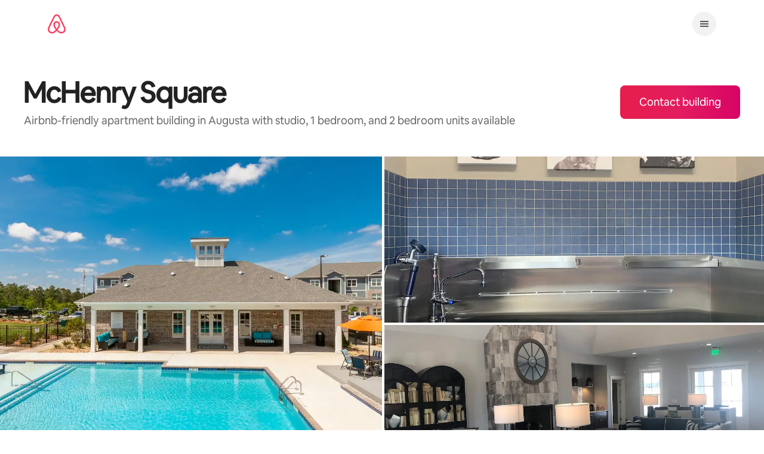

--- FILE ---
content_type: text/html;charset=utf-8
request_url: https://www.airbnb.me/airbnb-friendly/property/1005116628974384141/mchenry-square
body_size: 87213
content:
<!doctype html>
<html lang="sr-ME" dir="ltr" data-is-hyperloop="true" data-is-async-local-storage="true"><head><meta charSet="utf-8"/><meta name="locale" content="sr-ME"/><meta name="google" content="notranslate"/><meta id="csrf-param-meta-tag" name="csrf-param" content="authenticity_token"/><meta id="csrf-token-meta-tag" name="csrf-token" content=""/><meta id="english-canonical-url" content=""/><meta name="twitter:widgets:csp" content="on"/><meta name="mobile-web-app-capable" content="yes"/><meta name="apple-mobile-web-app-capable" content="yes"/><meta name="application-name" content="Airbnb"/><meta name="apple-mobile-web-app-title" content="Airbnb"/><meta name="theme-color" content="#ffffff"/><meta name="msapplication-navbutton-color" content="#ffffff"/><meta name="apple-mobile-web-app-status-bar-style" content="black-translucent"/><meta name="msapplication-starturl" content="/?utm_source=homescreen"/><meta name="description" content="Live in McHenry Square, an Airbnb-friendly apartment building, so you can earn extra money from Hosting on Airbnb when you&#x27;re away."/><meta property="fb:app_id" content="138566025676"/><meta property="og:site_name" content="Airbnb"/><meta property="og:locale" content="en_US"/><meta property="og:url" content="https://www.airbnb.me/airbnb-friendly/property/1005116628974384141/mchenry-square"/><meta property="og:title" content=""/><meta property="og:description" content="Live in McHenry Square, an Airbnb-friendly apartment building, so you can earn extra money from Hosting on Airbnb when you&#x27;re away."/><meta property="og:image" content="https://a0.muscache.com/im/pictures/a4re/p:Yardi_t:Property_id:785497/original/80b097a9-ccc2-4733-887b-016039397205?im_w=1200"/><meta property="og:type" content="website"/><link rel="stylesheet" href="https://a0.muscache.com/airbnb/static/packages/web/common/frontend/homes-host-loop/apps/metropolis/client.61716c0744.css" type="text/css" crossorigin="anonymous"/><script src="https://a0.muscache.com/airbnb/static/packages/web/common/frontend/hyperloop-browser/metroRequire.9062f15cf4.js" defer="" crossorigin="anonymous"></script><script src="https://a0.muscache.com/airbnb/static/packages/web/common/frontend/hyperloop-browser/shims_post_modules.1a6868ebcb.js" defer="" crossorigin="anonymous"></script><script src="https://a0.muscache.com/airbnb/static/packages/web/sr-ME/frontend/airmetro/browser/asyncRequire.b5d8a9dd10.js" defer="" crossorigin="anonymous"></script><script src="https://a0.muscache.com/airbnb/static/packages/web/common/frontend/hyperloop-browser/coreV2.fdac417f0a.js" defer="" crossorigin="anonymous"></script><script src="https://a0.muscache.com/airbnb/static/packages/web/common/023e.a56ba4d775.js" defer="" crossorigin="anonymous"></script><script src="https://a0.muscache.com/airbnb/static/packages/web/common/frontend/homes-host-loop/routeHandler.ff0c96c454.js" defer="" crossorigin="anonymous"></script><script src="https://a0.muscache.com/airbnb/static/packages/web/sr-ME/f069.d65e6c8313.js" defer="" crossorigin="anonymous"></script><script src="https://a0.muscache.com/airbnb/static/packages/web/common/58c7.1541913b3a.js" defer="" crossorigin="anonymous"></script><script src="https://a0.muscache.com/airbnb/static/packages/web/common/665d.8bb843765f.js" defer="" crossorigin="anonymous"></script><script src="https://a0.muscache.com/airbnb/static/packages/web/common/958a.21de844073.js" defer="" crossorigin="anonymous"></script><script src="https://a0.muscache.com/airbnb/static/packages/web/common/frontend/moment-more-formats/src/locale/me.453d4dc854.js" defer="" crossorigin="anonymous"></script><script src="https://a0.muscache.com/airbnb/static/packages/web/common/frontend/homes-host-loop/apps/metropolis/initializer.dbc10491a2.js" defer="" crossorigin="anonymous"></script><script src="https://a0.muscache.com/airbnb/static/packages/web/sr-ME/6cfe.ff4dd79ac7.js" defer="" crossorigin="anonymous"></script><script src="https://a0.muscache.com/airbnb/static/packages/web/sr-ME/5e76.291d055174.js" defer="" crossorigin="anonymous"></script><script src="https://a0.muscache.com/airbnb/static/packages/web/common/0e56.224cfc0146.js" defer="" crossorigin="anonymous"></script><script src="https://a0.muscache.com/airbnb/static/packages/web/sr-ME/2a74.04c5ecc8a4.js" defer="" crossorigin="anonymous"></script><script src="https://a0.muscache.com/airbnb/static/packages/web/common/a372.e86cea5fe1.js" defer="" crossorigin="anonymous"></script><script src="https://a0.muscache.com/airbnb/static/packages/web/sr-ME/8155.190759fe0c.js" defer="" crossorigin="anonymous"></script><script src="https://a0.muscache.com/airbnb/static/packages/web/common/e568.e669120e7f.js" defer="" crossorigin="anonymous"></script><script src="https://a0.muscache.com/airbnb/static/packages/web/sr-ME/frontend/metropolis/components/App.cb15e3f467.js" defer="" crossorigin="anonymous"></script><script src="https://a0.muscache.com/airbnb/static/packages/web/sr-ME/2577.659c9253e3.js" defer="" crossorigin="anonymous"></script><script src="https://a0.muscache.com/airbnb/static/packages/web/common/68fc.984ecc91a4.js" defer="" crossorigin="anonymous"></script><script src="https://a0.muscache.com/airbnb/static/packages/web/sr-ME/f2fd.6bec5e6edb.js" defer="" crossorigin="anonymous"></script><script src="https://a0.muscache.com/airbnb/static/packages/web/sr-ME/bc40.19bc4951a4.js" defer="" crossorigin="anonymous"></script><script src="https://a0.muscache.com/airbnb/static/packages/web/sr-ME/e55c.18804b4a4a.js" defer="" crossorigin="anonymous"></script><script src="https://a0.muscache.com/airbnb/static/packages/web/common/8760.844e6a9d94.js" defer="" crossorigin="anonymous"></script><script src="https://a0.muscache.com/airbnb/static/packages/web/common/1e0d.693c8e5d96.js" defer="" crossorigin="anonymous"></script><script src="https://a0.muscache.com/airbnb/static/packages/web/common/7065.27fa6d4c00.js" defer="" crossorigin="anonymous"></script><script src="https://a0.muscache.com/airbnb/static/packages/web/common/frontend/metropolis/routes/PropertyDetailPageRoute/PropertyDetailPageRoute.ef66f63a45.js" defer="" crossorigin="anonymous"></script><script src="https://a0.muscache.com/airbnb/static/packages/web/common/16891.57117899c6.js" defer="" crossorigin="anonymous"></script><script src="https://a0.muscache.com/airbnb/static/packages/web/common/f824.2405ae0ed0.js" defer="" crossorigin="anonymous"></script><script src="https://a0.muscache.com/airbnb/static/packages/web/common/dda0.4b60b73075.js" defer="" crossorigin="anonymous"></script><script src="https://a0.muscache.com/airbnb/static/packages/web/common/0486.b24481557f.js" defer="" crossorigin="anonymous"></script><script src="https://a0.muscache.com/airbnb/static/packages/web/common/frontend/homes-host-loop/apps/metropolis/client.8d01b1601f.js" defer="" crossorigin="anonymous"></script><script>(function() {
  // pg_pixel is no-op now.
})()</script><script>"undefined"!=typeof window&&window.addEventListener("error",function e(r){if(window._errorReportingInitialized)return void window.removeEventListener("error",e);const{error:n}=r;if(!n)return;const o=r.message||n.message,t=/Requiring unknown module/.test(o)?.01:.1;if(Math.random()>t)return;const{locale:a,tracking_context:i}=window[Symbol.for("__ global cache key __")]?.["string | airbnb-bootstrap-data"]?.["_bootstrap-layout-init"]??{},s=a||navigator.language,l=location.pathname,c="undefined"!=typeof window?{tags:{loggingSource:"browser",sampleRate:String(t)}}:{sampleRate:String(t)};fetch("https://notify.bugsnag.com/",{headers:{"Bugsnag-Payload-Version":"5"},body:JSON.stringify({apiKey:"e393bc25e52fe915ffb56c14ddf2ff1b",payloadVersion:"5",notifier:{name:"Bugsnag JavaScript",version:"0.0.5-AirbnbUnhandledBufferedErrorCustomFetch",url:""},events:[{exceptions:[{errorClass:n.name,message:o,stacktrace:[{file:r.filename,lineNumber:r.lineno,columnNumber:r.colno}],type:"browserjs"}],request:{url:location.href},context:l,groupingHash:n.name.concat("-",o,"-",l),unhandled:!0,app:{releaseStage:i?.environment},device:{time:new Date,userAgent:navigator.userAgent},metaData:{infra:{app_name:i?.app,is_buffered_error:!0,loop_name:i?.controller,locale:s,service_worker_url:navigator.serviceWorker?.controller?.scriptURL},...c}}]}),method:"POST"})});</script><script>
// FID init code.
!function(e,n){let t,c,o,i=[];const r={passive:!0,capture:!0},f=new Date,u="pointerup",a="pointercancel";function s(e,n){t||(t=n,c=e,o=new Date,l())}function l(){c>=0&&c<o-f&&(i.forEach(e=>{e(c,t)}),i=[])}function p(t){if(t.cancelable){const c=(t.timeStamp>1e12?new Date:performance.now())-t.timeStamp;"pointerdown"===t.type?function(t,c){function o(){s(t,c),f()}function i(){f()}function f(){n(u,o,r),n(a,i,r)}e(u,o,r),e(a,i,r)}(c,t):s(c,t)}}var w;w=e,["click","mousedown","keydown","touchstart","pointerdown"].forEach(e=>{w(e,p,r)}),self.perfMetrics=self.perfMetrics||{},self.perfMetrics.onFirstInputDelay=function(e){i.push(e),l()},self.perfMetrics.clearFirstInputDelay=function(){t&&(t=null,c=null,o=null)}}(addEventListener,removeEventListener);
// LCP Polyfill code
!function(e,t,n){let o,r,c=0,a=0,s=0,i=!1,l=!0;const f=["IMG","H1","H2","H3","H4","H5","SVG"];let m,d,g;const u=["click","mousedown","keydown","touchstart","pointerdown","scroll"],E={passive:!0,capture:!0};function p(e,t,n){(t>1.000666778*a||o&&!document.body.contains(o))&&(a=t,s=n,o=e,g?.(s,o,a))}function h(e){d?.observe(e)}function N(){if(l)if(i)m||(m={IMG:document.getElementsByTagName("img"),H1:document.getElementsByTagName("h1"),H2:document.getElementsByTagName("h2"),H3:document.getElementsByTagName("h3"),H4:document.getElementsByTagName("h4"),H5:document.getElementsByTagName("h5"),SVG:document.getElementsByTagName("svg")}),f.forEach(e=>{Array.from(m[e]).forEach(e=>{h(e)})}),setTimeout(N,50);else{let e;for(!r&&document.body&&(r=document.createNodeIterator(document.body,NodeFilter.SHOW_ELEMENT,e=>{return t=e,f.includes(t.tagName)||t.hasAttribute("data-lcp-candidate")?NodeFilter.FILTER_ACCEPT:NodeFilter.FILTER_REJECT;var t}));e=r?.nextNode();)h(e);n(N)}}function H(){c=performance.now(),a=0,s=0,o=null,d=new IntersectionObserver(e=>{e.filter(e=>e.isIntersecting).forEach(e=>{!function(e,t,o){const r=t.height*t.width;if(["H1","H2","H3","H4","H5"].includes(e.tagName)){const t=document.createRange();t.selectNodeContents(e),n(()=>{const n=t.getBoundingClientRect(),c=n.height*n.width;o(e,Math.min(c,r),performance.now())})}else if("IMG"!==e.tagName)o(e,r,performance.now());else{const t=()=>n(()=>o(e,r,performance.now()));e.complete?t():e.addEventListener("load",t,{once:!0})}}(e.target,e.intersectionRect,p)})}),n(N),u.forEach(t=>{e(t,y,E)})}function y(e){const t=e.target;("scroll"!==e.type||"expand-trigger"!==t?.className&&"contract-trigger"!==t?.className)&&0!==a&&(performance.now()-c<250||T())}function T(){d?.disconnect(),u.forEach(e=>{t(e,y,E)}),l=!1,d=null}H(),self.perfMetrics=self.perfMetrics||{},self.perfMetrics.onLargestContentfulPaint=function(e){g=e,0!==s&&null!==o&&g(s,o,a)},self.perfMetrics.startSearchingForLargestContentfulPaint=H.bind(null,!1),self.perfMetrics.stopSearchingForLargestContentfulPaint=T,self.perfMetrics.markIsHydratedForLargestContentfulPaint=()=>{i=!0},self.perfMetrics.registerLCPCandidate=h,self.perfMetrics.inspectLCPTarget=()=>o}(addEventListener,removeEventListener,requestAnimationFrame);
// INP init code.
!function(e){let n,t=0;const r={value:-1,entries:[]};let i,o=[];const s=new Map;let a,c=0,l=1/0,u=0;function f(){return null!=a?c:null!=performance.interactionCount?performance.interactionCount:0}function d(){return f()-t}function p(e){e.forEach(e=>{e.interactionId&&function(e){if(null==e.interactionId)return;const n=o[o.length-1],t=s.get(e.interactionId);if(null!=t||o.length<10||e.duration>n.latency){if(null!=t)t.entries.push(e),t.latency=Math.max(t.latency,e.duration);else{const n={id:e.interactionId,latency:e.duration,entries:[e]};o.push(n),s.set(e.interactionId,n)}o.sort((e,n)=>n.latency-e.latency),o.splice(10).forEach(e=>{s.delete(e.id)})}}(e)});const n=function(){const e=Math.min(o.length-1,Math.floor(d()/50));return o[e]}();n&&n.latency!==r.value&&(r.value=n.latency,r.entries=n.entries,v())}function v(){r.value>=0&&i&&i(r.value,r.entries)}"PerformanceObserver"in window&&PerformanceObserver.supportedEntryTypes&&PerformanceObserver.supportedEntryTypes.includes("event")&&("interactionCount"in performance||null!=a||PerformanceObserver.supportedEntryTypes&&PerformanceObserver.supportedEntryTypes.includes("event")&&(a=new PerformanceObserver(e=>{Promise.resolve().then(()=>{e.getEntries().forEach(e=>{e.interactionId&&(l=Math.min(l,e.interactionId),u=Math.max(u,e.interactionId),c=u?(u-l)/7+1:0)})})}),a.observe({type:"event",buffered:!0,durationThreshold:0})),n=new PerformanceObserver(e=>{Promise.resolve().then(()=>{p(e.getEntries())})}),n.observe({type:"event",buffered:!0,durationThreshold:40}),n.observe({type:"first-input",buffered:!0}),e("visibilitychange",function(){null!=n&&"hidden"===document.visibilityState&&(p(n.takeRecords()),r.value<0&&d()>0&&(r.value=0,r.entries=[]),v())},!0),e("pageshow",function(e){e.persisted&&(o=[],s.clear(),t=f(),r.value=-1,r.entries=[])},!0)),self.perfMetrics=self.perfMetrics||{},self.perfMetrics.onInp=function(e){r.value>=0?e(r.value,r.entries):i=e},self.perfMetrics.clearInp=function(){o=[],s.clear(),t=0,c=0,l=1/0,u=0,r.value=-1,r.entries=[]}}(addEventListener);
</script><script>((e,t,o,n)=>{if(!n.supports("(font: -apple-system-body) and (-webkit-touch-callout: default)"))return;const d=e.createElement("div");d.setAttribute("style","font: -apple-system-body"),t.appendChild(d),"17px"===o(d).fontSize&&t.style.setProperty("font-size","16px"),t.removeChild(d)})(document,document.documentElement,getComputedStyle,CSS);</script><script>(()=>{if("undefined"==typeof window)return;if("ScrollTimeline"in window)return;const n=new Map;window.queuedAnimations=n,window.queuedAnimationsLoaded=new AbortController,window.addEventListener("animationstart",i=>{const e=i.target;e.getAnimations().filter(n=>n.animationName===i.animationName).forEach(i=>{n.set(i,e)})},{signal:window.queuedAnimationsLoaded.signal})})();</script><link rel="search" type="application/opensearchdescription+xml" href="/opensearch.xml" title="Airbnb"/><link rel="apple-touch-icon" href="https://a0.muscache.com/airbnb/static/icons/apple-touch-icon-76x76-3b313d93b1b5823293524b9764352ac9.png"/><link rel="apple-touch-icon" sizes="76x76" href="https://a0.muscache.com/airbnb/static/icons/apple-touch-icon-76x76-3b313d93b1b5823293524b9764352ac9.png"/><link rel="apple-touch-icon" sizes="120x120" href="https://a0.muscache.com/airbnb/static/icons/apple-touch-icon-120x120-52b1adb4fe3a8f825fc4b143de12ea4b.png"/><link rel="apple-touch-icon" sizes="152x152" href="https://a0.muscache.com/airbnb/static/icons/apple-touch-icon-152x152-7b7c6444b63d8b6ebad9dae7169e5ed6.png"/><link rel="apple-touch-icon" sizes="180x180" href="https://a0.muscache.com/airbnb/static/icons/apple-touch-icon-180x180-bcbe0e3960cd084eb8eaf1353cf3c730.png"/><link rel="icon" sizes="192x192" href="https://a0.muscache.com/im/pictures/airbnb-platform-assets/AirbnbPlatformAssets-Favicons/original/0d189acb-3f82-4b2c-b95f-ad1d6a803d13.png?im_w=240"/><link rel="shortcut icon" sizes="76x76" type="image/png" href="https://a0.muscache.com/im/pictures/airbnb-platform-assets/AirbnbPlatformAssets-Favicons/original/0d189acb-3f82-4b2c-b95f-ad1d6a803d13.png?im_w=240"/><link rel="mask-icon" href="https://a0.muscache.com/pictures/airbnb-platform-assets/AirbnbPlatformAssets-Favicons/original/304e8c59-05df-4fab-9846-f69fd7f749b0.svg?im_w=240" color="#FF5A5F"/><style id="aphrodite" type="text/css" data-aphrodite="true">._88xxct{display:none !important;}@media print{._88xxct{display:block !important;}}@media (min-width: 744px){._88xxct{display:block !important;}}._1ojzshup{font-size:inherit !important;font-family:inherit !important;font-weight:inherit !important;font-style:inherit !important;font-variant:inherit !important;line-height:inherit !important;color:inherit !important;text-decoration:underline !important;-webkit-appearance:none !important;appearance:none !important;background:transparent !important;border:0 !important;cursor:pointer !important;margin:0 !important;padding:0 !important;-webkit-user-select:auto !important;user-select:auto !important;display:block !important;height:100% !important;position:relative !important;width:100% !important;-webkit-tap-highlight-color:transparent !important;outline:none !important;text-align:left !important;}@media (hover: hover){._1ojzshup:hover{cursor:pointer !important;color:inherit !important;text-decoration:underline !important;}}._1ojzshup:focus{color:inherit !important;text-decoration:underline !important;}._1ojzshup:disabled{cursor:not-allowed !important;}@media (hover: hover){._1ojzshup:disabled:hover{text-decoration:none !important;}}._1ojzshup:after{border:0 solid #000000 !important;content:"" !important;display:block !important;pointer-events:none !important;position:absolute !important;left:0 !important;top:0 !important;height:100% !important;width:100% !important;}._1ojzshup:focus-visible{outline:none !important;}._1ojzshup:focus-visible::-moz-focus-inner{border:none !important;padding:0px !important;margin:0px !important;}._1ojzshup:focus-visible:focus::-moz-focus-inner{border:none !important;}._1ojzshup:focus-visible:-moz-focusring{outline:none !important;}._1ojzshup:focus-visible:after{border-width:2px !important;}._g5uevq{color:var(--parsed-html-color, #222222) !important;font-family:Airbnb Cereal VF,Circular,-apple-system,BlinkMacSystemFont,Roboto,Helvetica Neue,sans-serif !important;font-weight:500 !important;margin-bottom:16px !important;}._1ewm5dl{color:var(--parsed-html-color, #222222) !important;font-family:Airbnb Cereal VF,Circular,-apple-system,BlinkMacSystemFont,Roboto,Helvetica Neue,sans-serif !important;font-weight:500 !important;text-decoration:underline !important;}._17m94ww{position:relative !important;background:var(--palette-grey100) !important;margin-left:calc(-1 * env(safe-area-inset-left, 0)) !important;margin-right:calc(-1 * env(safe-area-inset-right, 0)) !important;padding-left:env(safe-area-inset-left, 0) !important;padding-right:env(safe-area-inset-right, 0) !important;}._123ezc3g{margin-inline:auto !important;padding-left:var(--spacing-micro24px) !important;padding-right:var(--spacing-micro24px) !important;max-width:var(--page-shell-max-content-width, 1920px) !important;}@media (min-width: 950px){._123ezc3g{padding-left:var(--spacing-macro32px) !important;padding-right:var(--spacing-macro32px) !important;}}@media (min-width: 1440px){._123ezc3g{padding-left:var(--spacing-macro48px) !important;padding-right:var(--spacing-macro48px) !important;}}._1ovoar4{padding-top:var(--spacing-micro24px) !important;padding-bottom:var(--spacing-micro24px) !important;border-top:none !important;}@media (min-width: 744px){._1udzt2s{display:none !important;}}._dxonkf{margin-bottom:var(--spacing-micro12px) !important;margin-left:calc(-1 * var(--spacing-micro8px)) !important;padding:var(--spacing-micro8px) 0 !important;}._1f9d3g6{display:none !important;}@media (min-width: 744px){._1f9d3g6{display:initial !important;}}@media (min-width: 950px){._1f9d3g6{display:none !important;}}._wjccep{display:flex !important;justify-content:space-between !important;margin-bottom:8px !important;}._192cbhg{margin-left:calc(-1 * var(--spacing-micro8px)) !important;}._1qfkyu2{padding:var(--spacing-micro8px) 0 !important;}._wn5ilc{display:none !important;}@media (min-width: 950px){._wn5ilc{display:flex !important;justify-content:space-between !important;align-items:center !important;}}._jro6t0{display:flex !important;}._14fl1vx{margin-left:4px !important;display:flex !important;align-items:center !important;}._5e74wd{list-style:none !important;margin:0 0 0  var(--spacing-micro8px) !important;padding:0px !important;display:flex !important;line-height:0 !important;gap:20px !important;}._9pd3yk:not(:last-child){margin-right:var(--spacing-micro4px) !important;}._ovs8fp{display:none !important;}@media (min-width: 744px){._ovs8fp{display:inline-block !important;}}@media (min-width: 1128px){._8y3y0i{text-align:left !important;}}@media (min-width: 1128px){._1fx0lfx{overflow:hidden !important;padding:4px !important;margin:-4px !important;}}._gjzmfm{font-size:0.875rem !important;line-height:1.125rem !important;color:#222222 !important;display:inline-block !important;margin-bottom:var(--spacing-micro4px) !important;}@media (min-width: 1128px){._gjzmfm{margin-bottom:0px !important;}}@media (min-width: 744px){._81igwj{display:inline-block !important;}}._1d0g4xx{display:inline-block !important;text-align:center !important;padding-inline:var(--spacing-micro8px) !important;font-size:0.875rem !important;line-height:1.125rem !important;}</style><style id="linariaCssReset" type="text/css" data-linaria-css-reset="true"> html { -ms-text-size-adjust: 100%; -moz-text-size-adjust: 100%; -webkit-text-size-adjust: 100%; } *, *::before, *::after { box-sizing: border-box; } body { font-family: Airbnb Cereal VF, Circular, -apple-system, BlinkMacSystemFont, Roboto, Helvetica Neue, sans-serif; font-size: 0.875rem; line-height: 1.43; color: #222222; background-color: #fff; margin: 0; -webkit-font-smoothing: antialiased; -moz-osx-font-smoothing: grayscale; font-synthesis: none; } body { line-break: strict; } [lang='ko'] body { word-break: keep-all; } button, html input[type='button'], input[type='reset'], input[type='submit'] { -webkit-appearance: button; cursor: pointer; } input, textarea, select, button, a { font-family: inherit; font-size: 100%; } a, a:hover, a:focus { color: inherit; text-decoration: none; } h1, h2, h3, h4, h5, h6 { margin-top: 25px; margin-bottom: 15px; } h1:first-child, h2:first-child, h3:first-child, h4:first-child, h5:first-child, h6:first-child { margin-top: 0; } [tabindex='-1']:focus:not(:focus-visible) { outline: 0; } .screen-reader-only { border: 0; clip: rect(0, 0, 0, 0); height: 1px; margin: -1px; overflow: hidden; padding: 0; position: absolute; width: 1px; } .screen-reader-only-focusable:active, .screen-reader-only-focusable:focus { clip: auto; height: auto; margin: 0; overflow: visible; position: static; width: auto; } .skip-to-content:focus:not(.skip-to-content_v2-link) { background-color: white; font-size: 18px; padding: 0 24px; position: absolute; left: 3px; line-height: 64px; top: 3px; z-index: 10000; } .skip-to-content_v2-link:focus { color: #ffffff; background-color: #222222; border-radius: 30px; font-size: 16px; line-height: 20px; font-weight: 500; padding: 18px 32px; display: flex; align-items: center; gap: 8px; position: absolute; z-index: 10000; top: 12px; left: 24px; } @media (min-width: 950px) { .skip-to-content_v2-link:focus { left: 32px; } } @media (min-width: 1440px) { .skip-to-content_v2-link:focus { left: 48px; } } .skip-to-content_v2-link:focus-visible { outline: none; box-shadow: 0px 0px 0px 1px rgba(0, 0, 0, 0.04), 0px 6px 20px 0px rgba(0, 0, 0, 0.2), 0 0 0 2px #ffffff, 0 0 0 4px #222222; transition: box-shadow 0.2s cubic-bezier(0.2, 0, 0, 1); } @font-face { font-family: 'Airbnb Cereal VF'; src: url('https://a0.muscache.com/airbnb/static/airbnb-dls-web/build/fonts/cereal-variable/AirbnbCerealVF_W_Wght.8816d9e5c3b6a860636193e36b6ac4e4.woff2') format('woff2 supports variations'), url('https://a0.muscache.com/airbnb/static/airbnb-dls-web/build/fonts/cereal-variable/AirbnbCerealVF_W_Wght.8816d9e5c3b6a860636193e36b6ac4e4.woff2') format('woff2-variations'); font-style: normal; unicode-range: U+0000-03FF, U+0500-058F, U+0700-074F, U+0780-FAFF, U+FE00-FE6F, U+FF00-EFFFF, U+FFFFE-10FFFF; font-display: swap; } @font-face { font-family: 'Airbnb Cereal VF'; src: url('https://a0.muscache.com/airbnb/static/airbnb-dls-web/build/fonts/cereal-variable/AirbnbCerealVF_Italics_W_Wght.bd5e0f97cea11e9264b40656a83357ec.woff2') format('woff2 supports variations'), url('https://a0.muscache.com/airbnb/static/airbnb-dls-web/build/fonts/cereal-variable/AirbnbCerealVF_Italics_W_Wght.bd5e0f97cea11e9264b40656a83357ec.woff2') format('woff2-variations'); font-style: italic; unicode-range: U+0000-03FF, U+0500-058F, U+0700-074F, U+0780-FAFF, U+FE00-FE6F, U+FF00-EFFFF, U+FFFFE-10FFFF; font-display: swap; } @font-face { font-family: 'Airbnb Cereal VF'; unicode-range: U+0600-06FF, U+0750-077F; font-style: normal; src: url('https://a0.muscache.com/airbnb/static/airbnb-dls-web/build/fonts/cereal-variable/AirbnbCerealVF_Arabic_W_Wght.6bee4dd7ab27ef998da2f3a25ae61b48.woff2') format('woff2 supports variations'), url('https://a0.muscache.com/airbnb/static/airbnb-dls-web/build/fonts/cereal-variable/AirbnbCerealVF_Arabic_W_Wght.6bee4dd7ab27ef998da2f3a25ae61b48.woff2') format('woff2-variations'); font-display: swap; } @font-face { font-family: 'Airbnb Cereal VF'; unicode-range: U+0400-04FF; font-style: normal; src: url('https://a0.muscache.com/airbnb/static/airbnb-dls-web/build/fonts/cereal-variable/AirbnbCerealVF_Cyril_W_Wght.df06d21e3ece5673610c24f0090979ff.woff2') format('woff2 supports variations'), url('https://a0.muscache.com/airbnb/static/airbnb-dls-web/build/fonts/cereal-variable/AirbnbCerealVF_Cyril_W_Wght.df06d21e3ece5673610c24f0090979ff.woff2') format('woff2-variations'); font-display: swap; } @font-face { font-family: 'Airbnb Cereal VF'; unicode-range: U+0590-05FF, U+FB00-FB4F; font-style: normal; src: url('https://a0.muscache.com/airbnb/static/airbnb-dls-web/build/fonts/cereal-variable/AirbnbCerealVF_Hebrew_W_Wght.8c6defa083bcccea47d68d872b5a2b0c.woff2') format('woff2 supports variations'), url('https://a0.muscache.com/airbnb/static/airbnb-dls-web/build/fonts/cereal-variable/AirbnbCerealVF_Hebrew_W_Wght.8c6defa083bcccea47d68d872b5a2b0c.woff2') format('woff2-variations'); font-display: swap; } @font-face { font-family: 'Airbnb Cereal VF'; src: url('https://a0.muscache.com/airbnb/static/airbnb-dls-web/build/fonts/cereal-variable/AirbnbCerealVF_W_Wght.8816d9e5c3b6a860636193e36b6ac4e4.woff2') format('woff2 supports variations'), url('https://a0.muscache.com/airbnb/static/airbnb-dls-web/build/fonts/cereal-variable/AirbnbCerealVF_W_Wght.8816d9e5c3b6a860636193e36b6ac4e4.woff2') format('woff2-variations'); font-style: normal; font-display: swap; } @font-face { font-family: 'Airbnb Cereal VF'; unicode-range: U+0900-097F; font-style: normal; src: url('https://a0.muscache.com/airbnb/static/airbnb-dls-web/build/fonts/cereal-variable/AirbnbCerealVF_Deva_W_Wght.b498e56f4d652dd9addb81cdafd7e6d8.woff2') format('woff2 supports variations'), url('https://a0.muscache.com/airbnb/static/airbnb-dls-web/build/fonts/cereal-variable/AirbnbCerealVF_Deva_W_Wght.b498e56f4d652dd9addb81cdafd7e6d8.woff2') format('woff2-variations'); font-display: swap; } @font-face { font-family: 'Airbnb Cereal VF'; unicode-range: U+0E00-0E7F; font-style: normal; src: url('https://a0.muscache.com/airbnb/static/airbnb-dls-web/build/fonts/cereal-variable/AirbnbCerealVF_ThaiLp_W_Wght.e40f7fff25db11840de609db35118844.woff2') format('woff2 supports variations'), url('https://a0.muscache.com/airbnb/static/airbnb-dls-web/build/fonts/cereal-variable/AirbnbCerealVF_ThaiLp_W_Wght.e40f7fff25db11840de609db35118844.woff2') format('woff2-variations'); font-display: swap; } @font-face { font-family: 'Airbnb Cereal VF'; unicode-range: U+0370-03FF; font-style: normal; src: url('https://a0.muscache.com/airbnb/static/airbnb-dls-web/build/fonts/cereal-variable/AirbnbCerealVF_Greek_W_Wght.4eec7b9ea9093264b972a6eb2a7f13b8.woff2') format('woff2 supports variations'), url('https://a0.muscache.com/airbnb/static/airbnb-dls-web/build/fonts/cereal-variable/AirbnbCerealVF_Greek_W_Wght.4eec7b9ea9093264b972a6eb2a7f13b8.woff2') format('woff2-variations'); font-display: swap; } </style><meta property="fb:app_id" content="138566025676"/><meta property="og:site_name" content="Airbnb"/><meta property="og:locale" content="en_US"/><meta property="og:url" content="https://www.airbnb.me/airbnb-friendly/property/1005116628974384141/mchenry-square"/><meta property="og:title" content="Earn in McHenry Square, an Airbnb-friendly apartment building"/><meta property="og:description" content=""/><meta property="og:type" content="website"/><meta property="og:image" content="https://a0.muscache.com/im/pictures/fe7217ff-0b24-438d-880d-b94722c75bf5.jpg"/><meta name="robots" content="noindex, nofollow"/><meta name="viewport" content="width=device-width, initial-scale=1"/><title>Earn in McHenry Square, an Airbnb-friendly apartment building</title><link rel="manifest" href="/manifest.json"/><meta name="twitter:card" content="summary"/><meta name="twitter:title" content="Earn in McHenry Square, an Airbnb-friendly apartment building"/><meta name="twitter:site" content="@airbnb"/><meta name="twitter:app:name:iphone" content="Airbnb"/><meta name="twitter:app:name:ipad" content="Airbnb"/><meta name="twitter:app:name:googleplay" content="Airbnb"/><meta name="twitter:app:id:iphone" content="401626263"/><meta name="twitter:app:id:ipad" content="401626263"/><meta name="twitter:app:id:googleplay" content="com.airbnb.android"/><meta name="twitter:url" content="https://www.airbnb.me/airbnb-friendly/property/1005116628974384141/mchenry-square"/><script id="data-flagger_cdn_experiments" data-flagger_cdn_experiments="true" type="application/json">{"flagger_cdn_experiments":[]}</script><script id="aphrodite-classes" type="application/json">["_88xxct","_1ojzshup","_g5uevq","_1ewm5dl","_17m94ww","_123ezc3g","_1ovoar4","_1udzt2s","_dxonkf","_1f9d3g6","_wjccep","_192cbhg","_1qfkyu2","_wn5ilc","_jro6t0","_14fl1vx","_5e74wd","_9pd3yk","_ovs8fp","_8y3y0i","_1fx0lfx","_gjzmfm","_81igwj","_1d0g4xx"]</script></head><body class="with-new-header"><div id="site-skip-links"><a class="screen-reader-only screen-reader-only-focusable skip-to-content skip-to-content_v2-link" data-hook="skip-to-content" href="#site-content" tabindex="0">Pređi na sadržaj<svg xmlns="http://www.w3.org/2000/svg" viewBox="0 0 32 32" style="display:block;fill:none;height:16px;width:16px;stroke:currentColor;stroke-width:4;overflow:visible" aria-hidden="true" role="presentation" focusable="false"><g fill="none"><path d="M28 16H2M17 4l11.3 11.3a1 1 0 0 1 0 1.4L17 28" /></g></svg></a><span id="popups-everywhere-skip-link"></span></div><div id="smart-banner"></div><noscript><div class="alert alert-with-icon alert-error no-js-alert" data-nosnippet="true"><i class="icon alert-icon icon-alert-alt"></i>Nažalost, neki djelovi Airbnb veb sajta ne funkcionišu ispravno ako nije aktiviran JavaScript.</div></noscript><div id="flash-container" class="flash-container" role="alert" aria-live="assertive"></div><div id="education-overlay-root"></div><div id="react-application" data-application="true"><div dir="ltr"><div data-theme="" data-color-scheme="light" data-testid="linaria-injector" class="t1bgcr6e  cjz5kiq dir" style="display:contents;--typography-title-small22px-letter-spacing:-0.0275rem;--typography-title-large32px-letter-spacing:-0.06rem;--typography-special-display-medium_40_44-letter-spacing:-0.075rem;--typography-special-display-medium_48_54-letter-spacing:-0.12rem;--typography-special-display-medium_60_68-letter-spacing:-0.15rem;--typography-special-display-medium_72_74-letter-spacing:-0.18rem;--typography-titles-semibold_18_24-letter-spacing:-0.01125rem;--typography-titles-semibold_22_26-letter-spacing:-0.0275rem;--typography-titles-semibold_26_30-letter-spacing:-0.0325rem;--typography-titles-semibold_32_36-letter-spacing:-0.06rem;--typography-titles-medium_18_24-letter-spacing:-0.01125rem"><div><div dir="ltr"><div><div class=""><div class="c1kx9lfn atm_1l7p0i1_18099lt dir dir-ltr"><header class="cr2vlwi atm_a2e10m_15y04hd atm_e2_u29brm atm_fq_idpfg4 atm_vy_1osqo2v atm_wq_b4wlg atm_2g_1z11bz7_vmtskl atm_92_1yyfdc7_vmtskl atm_e2_1pv1u40_vmtskl atm_fq_idpfg4_vmtskl atm_k4_idpfg4_vmtskl atm_mj_glywfm_vmtskl atm_mk_stnw88_vmtskl atm_tk_idpfg4_vmtskl atm_uc_qx2lhj_vmtskl atm_vy_1osqo2v_vmtskl atm_wq_idpfg4_vmtskl atm_uc_glywfm_vmtskl_1rrf6b5 atm_26_85zwdx_9in345 atm_92_1yyfdc7_9in345 atm_e2_1osqo2v_9in345 atm_fq_idpfg4_9in345 atm_mk_stnw88_9in345 atm_tk_idpfg4_9in345 atm_uc_qx2lhj_9in345 atm_vy_1osqo2v_9in345 atm_wq_idpfg4_9in345 atm_uc_glywfm_9in345_1rrf6b5 co5itep atm_k4_kb7nvz_9in345 c42g52z atm_mk_stnw88 cu8afiv atm_70_glywfm_9in345 dir dir-ltr"><div class="ctykugd atm_h_1h6ojuz atm_9s_1txwivl atm_e2_1osqo2v atm_mk_h2mmj6 atm_vy_1osqo2v atm_wq_kb7nvz c139hq93 atm_j3_s3e5vz atm_lk_yvrvwa atm_ll_yvrvwa atm_gi_xjk4d9 atm_lk_yvrvwa__kgj4qw atm_ll_yvrvwa__kgj4qw atm_lk_jki4se__oggzyc atm_ll_jki4se__oggzyc atm_lk_jki4se__1v156lz atm_ll_jki4se__1v156lz atm_lk_17tzr3r__qky54b atm_ll_17tzr3r__qky54b atm_lk_17tzr3r__jx8car atm_ll_17tzr3r__jx8car dir dir-ltr"><div><div class="l1i87no7 atm_9s_1txwivl atm_h_1h6ojuz atm_cx_yvrvwa dir dir-ltr"><a class="c7fvwo6 atm_kd_glywfm atm_h_1h6ojuz atm_9s_116y0ak atm_mk_h2mmj6 atm_vh_nkobfv atm_wq_kb7nvz atm_e2_1wupi73 atm_3f_glywfm_jo46a5 atm_l8_idpfg4_jo46a5 atm_gi_idpfg4_jo46a5 atm_3f_glywfm_1icshfk atm_kd_glywfm_19774hq atm_5j_d07h9u_vmtskl atm_6i_1fwxnve_vmtskl atm_92_1yyfdc7_vmtskl atm_fq_zt4szt_vmtskl atm_mk_stnw88_vmtskl atm_n3_zt4szt_vmtskl atm_tk_1fwxnve_vmtskl atm_uc_1wx0j5_9xuho3 atm_70_1hkpa4_9xuho3 atm_uc_glywfm_9xuho3_1rrf6b5 c1fvqmp3 atm_7l_15y04hd dir dir-ltr" aria-label="Početna stranica Airbnb-a" href="/airbnb-friendly"><div class="lobwpsl atm_9s_glywfm atm_9s_1ulexfb__1v156lz atm_9s_glywfm__qky54b dir dir-ltr"><svg width="102" height="32" viewBox="0 0 3490 1080" style="display:block"><path d="M1494.71 456.953C1458.28 412.178 1408.46 389.892 1349.68 389.892C1233.51 389.892 1146.18 481.906 1146.18 605.892C1146.18 729.877 1233.51 821.892 1349.68 821.892C1408.46 821.892 1458.28 799.605 1494.71 754.83L1500.95 810.195H1589.84V401.588H1500.95L1494.71 456.953ZM1369.18 736.895C1295.33 736.895 1242.08 683.41 1242.08 605.892C1242.08 528.373 1295.33 474.888 1369.18 474.888C1443.02 474.888 1495.49 529.153 1495.49 605.892C1495.49 682.63 1443.8 736.895 1369.18 736.895ZM1656.11 810.195H1750.46V401.588H1656.11V810.195ZM948.912 666.715C875.618 506.859 795.308 344.664 713.438 184.809C698.623 155.177 670.554 98.2527 645.603 67.8412C609.736 24.1733 556.715 0.779785 502.915 0.779785C449.115 0.779785 396.094 24.1733 360.227 67.8412C335.277 98.2527 307.207 155.177 292.392 184.809C210.522 344.664 130.212 506.859 56.9187 666.715C47.5621 687.769 24.9504 737.675 16.3736 760.289C6.2373 787.581 0.779297 817.213 0.779297 846.845C0.779297 975.509 101.362 1079.22 235.473 1079.22C346.193 1079.22 434.3 1008.26 502.915 934.18C571.53 1008.26 659.638 1079.22 770.357 1079.22C904.468 1079.22 1005.83 975.509 1005.83 846.845C1005.83 817.213 999.593 787.581 989.457 760.289C980.88 737.675 958.268 687.769 948.912 666.715ZM502.915 810.195C447.555 738.455 396.094 649.56 396.094 577.819C396.094 506.079 446.776 470.209 502.915 470.209C559.055 470.209 610.516 508.419 610.516 577.819C610.516 647.22 558.275 738.455 502.915 810.195ZM770.357 998.902C688.362 998.902 618.032 941.557 555.741 872.656C619.966 792.541 690.826 679.121 690.826 577.819C690.826 458.513 598.04 389.892 502.915 389.892C407.79 389.892 315.784 458.513 315.784 577.819C315.784 679.098 386.145 792.478 450.144 872.593C387.845 941.526 317.491 998.902 235.473 998.902C146.586 998.902 81.0898 931.061 81.0898 846.845C81.0898 826.57 84.2087 807.856 91.2261 788.361C98.2436 770.426 120.855 720.52 130.212 701.025C203.505 541.17 282.256 380.534 364.126 220.679C378.941 191.047 403.891 141.921 422.605 119.307C442.877 94.3538 470.947 81.0975 502.915 81.0975C534.883 81.0975 562.953 94.3538 583.226 119.307C601.939 141.921 626.89 191.047 641.704 220.679C723.574 380.534 802.325 541.17 875.618 701.025C884.975 720.52 907.587 770.426 914.604 788.361C921.622 807.856 925.52 826.57 925.52 846.845C925.52 931.061 859.244 998.902 770.357 998.902ZM3285.71 389.892C3226.91 389.892 3175.97 413.098 3139.91 456.953V226.917H3045.56V810.195H3134.45L3140.69 754.83C3177.12 799.605 3226.94 821.892 3285.71 821.892C3401.89 821.892 3489.22 729.877 3489.22 605.892C3489.22 481.906 3401.89 389.892 3285.71 389.892ZM3266.22 736.895C3191.6 736.895 3139.91 682.63 3139.91 605.892C3139.91 529.153 3191.6 474.888 3266.22 474.888C3340.85 474.888 3393.32 528.373 3393.32 605.892C3393.32 683.41 3340.07 736.895 3266.22 736.895ZM2827.24 389.892C2766.15 389.892 2723.56 418.182 2699.37 456.953L2693.13 401.588H2604.24V810.195H2698.59V573.921C2698.59 516.217 2741.47 474.888 2800.73 474.888C2856.87 474.888 2888.84 513.097 2888.84 578.599V810.195H2983.19V566.903C2983.19 457.733 2923.15 389.892 2827.24 389.892ZM1911.86 460.072L1905.62 401.588H1816.73V810.195H1911.08V604.332C1911.08 532.592 1954.74 486.585 2027.26 486.585C2042.85 486.585 2058.44 488.144 2070.92 492.043V401.588C2059.22 396.91 2044.41 395.35 2028.04 395.35C1978.58 395.35 1936.66 421.177 1911.86 460.072ZM2353.96 389.892C2295.15 389.892 2244.21 413.098 2208.15 456.953V226.917H2113.8V810.195H2202.69L2208.93 754.83C2245.36 799.605 2295.18 821.892 2353.96 821.892C2470.13 821.892 2557.46 729.877 2557.46 605.892C2557.46 481.906 2470.13 389.892 2353.96 389.892ZM2334.46 736.895C2259.84 736.895 2208.15 682.63 2208.15 605.892C2208.15 529.153 2259.84 474.888 2334.46 474.888C2409.09 474.888 2461.56 528.373 2461.56 605.892C2461.56 683.41 2408.31 736.895 2334.46 736.895ZM1703.28 226.917C1669.48 226.917 1642.08 254.326 1642.08 288.13C1642.08 321.934 1669.48 349.343 1703.28 349.343C1737.09 349.343 1764.49 321.934 1764.49 288.13C1764.49 254.326 1737.09 226.917 1703.28 226.917Z" fill="currentcolor"></path></svg></div><div class="bhyuu14 atm_9s_1ulexfb atm_9s_glywfm__1v156lz atm_9s_1ulexfb__qky54b dir dir-ltr"><svg width="30" height="32" viewBox="0 0 1007 1080" style="display:block"><path d="M949.278 666.715C875.957 506.859 795.615 344.664 713.713 184.809C698.893 155.177 670.813 98.2527 645.852 67.8412C609.971 24.1733 556.93 0.779785 503.109 0.779785C449.288 0.779785 396.247 24.1733 360.366 67.8412C335.406 98.2527 307.325 155.177 292.505 184.809C210.603 344.664 130.262 506.859 56.9404 666.715C47.5802 687.769 24.9598 737.675 16.3796 760.289C6.23941 787.581 0.779297 817.213 0.779297 846.845C0.779297 975.509 101.401 1079.22 235.564 1079.22C346.326 1079.22 434.468 1008.26 503.109 934.18C571.751 1008.26 659.892 1079.22 770.655 1079.22C904.817 1079.22 1006.22 975.509 1006.22 846.845C1006.22 817.213 999.979 787.581 989.839 760.289C981.259 737.675 958.638 687.769 949.278 666.715ZM503.109 810.195C447.728 738.455 396.247 649.56 396.247 577.819C396.247 506.079 446.948 470.209 503.109 470.209C559.27 470.209 610.751 508.419 610.751 577.819C610.751 647.22 558.49 738.455 503.109 810.195ZM770.655 998.902C688.628 998.902 618.271 941.557 555.955 872.656C620.205 792.541 691.093 679.121 691.093 577.819C691.093 458.513 598.271 389.892 503.109 389.892C407.947 389.892 315.906 458.513 315.906 577.819C315.906 679.098 386.294 792.478 450.318 872.593C387.995 941.526 317.614 998.902 235.564 998.902C146.642 998.902 81.1209 931.061 81.1209 846.845C81.1209 826.57 84.241 807.856 91.2611 788.361C98.2812 770.426 120.902 720.52 130.262 701.025C203.583 541.17 282.365 380.534 364.267 220.679C379.087 191.047 404.047 141.921 422.768 119.307C443.048 94.3538 471.129 81.0975 503.109 81.0975C535.09 81.0975 563.17 94.3538 583.451 119.307C602.171 141.921 627.132 191.047 641.952 220.679C723.854 380.534 802.635 541.17 875.957 701.025C885.317 720.52 907.937 770.426 914.957 788.361C921.978 807.856 925.878 826.57 925.878 846.845C925.878 931.061 859.576 998.902 770.655 998.902Z" fill="currentcolor"></path></svg></div></a></div></div><div class="c1hl8ie2 atm_am_ggq5uc atm_jb_idpfg4 atm_l8_1uyd6kp atm_r3_1h6ojuz dir dir-ltr"></div><div><div class="lquapyf atm_9s_1txwivl atm_h_1h6ojuz dir dir-ltr"><div id="header-buttons-portal"></div><nav aria-label="Profil" class="cg7l307 atm_mk_h2mmj6 atm_9s_1txwivl atm_h_1h6ojuz atm_fc_esu3gu atm_e2_u29brm dir dir-ltr"><div class="bqhczku dir dir-ltr"><div class="cqdorda atm_9s_1nu9bjl atm_mk_h2mmj6 dir dir-ltr" data-profile-menu-open="false"><a aria-expanded="false" aria-label="Glavni navigacioni meni" data-testid="cypress-headernav-profile" data-tooltip-anchor-id="guest-header-dropdownmenu" href="#guest-header-dropdownmenu" class="l1ovpqvx atm_npmupv_14b5rvc_10saat9 atm_4s4swg_18xq13z_10saat9 atm_u9em2p_1r3889l_10saat9 atm_1ezpcqw_1u41vd9_10saat9 atm_fyjbsv_c4n71i_10saat9 atm_1rna0z7_1uk391_10saat9 c11lr9v9 atm_1s_glywfm atm_5j_1ssbidh atm_9j_tlke0l atm_tl_1gw4zv3 atm_l8_idpfg4 atm_gi_idpfg4 atm_3f_glywfm atm_2d_v1pa1f atm_7l_lerloo atm_uc_9373uk atm_kd_glywfm atm_1i0qmk0_idpfg4 atm_teja2d_14qkg2y atm_1pgqari_14zl091 atm_1sq3y97_14qkg2y atm_2bdht_14zl091 atm_dscbz2_14qkg2y atm_1lwh1x6_14zl091 atm_1crt5n3_14qkg2y atm_1q1v3h9_1r9ct3d atm_1v02rxp_14qkg2y atm_1ofeedh_vjbwx7 atm_1fklkm6_vjbwx7 atm_fa50ew_14qkg2y atm_9y4brj_1j28jx2 atm_10zj5xa_1j28jx2 atm_pzdf76_1j28jx2 atm_1tv373o_1r9ct3d atm_1xmjjzz_1ylpe5n atm_nbjvyu_1ylpe5n atm_unmfjg_1yubz8m atm_mk_h2mmj6 atm_9s_116y0ak atm_fc_1h6ojuz atm_h_1h6ojuz atm_vy_1ylpe5n atm_e2_1ylpe5n atm_kd_glywfm_1w3cfyq atm_3f_glywfm_e4a3ld atm_l8_idpfg4_e4a3ld atm_gi_idpfg4_e4a3ld atm_3f_glywfm_1r4qscq atm_kd_glywfm_6y7yyg atm_9j_13gfvf7_1o5j5ji atm_uc_glywfm__1rrf6b5 atm_2d_j26ubc_1rqz0hn_uv4tnr atm_4b_zpisrj_1rqz0hn_uv4tnr atm_7l_oonxzo_4fughm_uv4tnr atm_2d_13vagss_4fughm_uv4tnr atm_2d_h7y8rf_1r92pmq_uv4tnr atm_4b_19swmmk_1r92pmq_uv4tnr atm_tr_8dwpus_1k46luq_uv4tnr atm_3f_glywfm_jo46a5 atm_l8_idpfg4_jo46a5 atm_gi_idpfg4_jo46a5 atm_3f_glywfm_1icshfk atm_kd_glywfm_19774hq atm_uc_1wx0j5_1w3cfyq atm_70_glywfm_1w3cfyq atm_uc_glywfm_1w3cfyq_1rrf6b5 atm_70_1qhewe0_9xuho3 atm_4b_1ukl3ww_9xuho3 atm_6h_1tpdecz_9xuho3 atm_66_nqa18y_9xuho3 atm_uc_11xq646_9xuho3 atm_2d_ez5gio_1ul2smo atm_4b_botz5_1ul2smo atm_tr_8dwpus_d9f5ny atm_7l_oonxzo_1o5j5ji atm_2d_13vagss_1o5j5ji atm_k4_uk3aii_1o5j5ji atm_2d_1lbyi75_154oz7f atm_4b_7hps52_154oz7f atm_2d_il29g1_vmtskl atm_20_d71y6t_vmtskl atm_4b_thxgdg_vmtskl atm_6h_1ihynmr_vmtskl atm_66_nqa18y_vmtskl atm_92_1yyfdc7_vmtskl atm_9s_1ulexfb_vmtskl atm_mk_stnw88_vmtskl atm_tk_1ssbidh_vmtskl atm_fq_1ssbidh_vmtskl atm_tr_pryxvc_vmtskl atm_vy_12k9wfs_vmtskl atm_e2_33f83m_vmtskl atm_5j_wqrmaf_vmtskl dir dir-ltr"><span data-button-content="true" class="b15up7el atm_vz_1d6e2k5 atm_uc_1qwcpln atm_mk_h2mmj6 atm_9s_116y0ak atm_fc_1h6ojuz atm_h_1h6ojuz atm_vy_1ylpe5n atm_e2_1ylpe5n dir dir-ltr"><svg xmlns="http://www.w3.org/2000/svg" viewBox="0 0 32 32" style="display:block;fill:none;height:16px;width:16px;stroke:currentColor;stroke-width:3;overflow:visible" aria-hidden="true" role="presentation" focusable="false"><g fill="none"><path d="M2 16h28M2 24h28M2 8h28" /></g></svg></span></a><div class="cqr77vi atm_26_85zwdx atm_5j_d07h9u atm_70_8oykxz atm_7l_1dmvgf5 atm_9s_glywfm atm_h3_1u1b7xl atm_mk_stnw88 atm_tk_1ssbidh atm_n3_idpfg4 atm_iy_1aa3ab3 atm_l1_1wugsn5 atm_wq_cs5v99 atm_jb_ghg70p atm_l8_1dh4f3m c1fxvby0 atm_9s_1ulexfb_sdpd2x atm_9j_73adwj_xv37a6 atm_e2_1osqo2v_xv37a6 atm_fq_idpfg4_xv37a6 atm_mk_1n9t6rb_xv37a6 atm_tk_idpfg4_xv37a6 atm_vy_1osqo2v_xv37a6 atm_wq_kb7nvz_xv37a6 dir dir-ltr" tabindex="-1" id="guest-header-dropdownmenu" data-testid="guest-header-dropdownmenu"><div class=""><a class="c1c30bzo atm_1s_glywfm atm_26_1j28jx2 atm_3f_idpfg4 atm_9j_tlke0l atm_bx_1kw7nm4 atm_gi_idpfg4 atm_ks_ewfl5b atm_r3_1kw7nm4 atm_rd_glywfm atm_vb_1wugsn5 atm_kd_glywfm atm_c8_1h3mmnw atm_g3_1vnrj90 atm_fr_b3emyl atm_7l_1dmvgf5 atm_vv_1q9ccgz atm_vy_1osqo2v atm_cs_1dh25pa atm_9s_1txwivl atm_h_1h6ojuz atm_l8_apt1u6 atm_3f_glywfm_jo46a5 atm_l8_idpfg4_jo46a5 atm_gi_idpfg4_jo46a5 atm_3f_glywfm_1icshfk atm_kd_glywfm_19774hq atm_2d_kn7cou_1b5lzrw atm_uc_1wx0j5_1w3cfyq atm_70_a4f9pl_1w3cfyq atm_uc_glywfm_1w3cfyq_1rrf6b5 cj673lk dir dir-ltr" data-no-client-routing="" href="/help"><div class="ll03w7j atm_am_1gtjylf dir dir-ltr"><div class="c7igm0s atm_9s_1txwivl atm_h_1h6ojuz dir dir-ltr"><span class="i15r02w1 atm_h0_19bvopo dir dir-ltr" style="width:16px;height:16px"><svg viewBox="0 0 16 16" xmlns="http://www.w3.org/2000/svg" style="display:block;height:16px;width:16px;fill:currentColor" aria-hidden="true" role="presentation" focusable="false"><path d="m8 0c4.4183 0 8 3.58172 8 8 0 4.4183-3.5817 8-8 8-4.41828 0-8-3.5817-8-8 0-4.41828 3.58172-8 8-8zm0 1.5c-3.58985 0-6.5 2.91015-6.5 6.5 0 3.5899 2.91015 6.5 6.5 6.5 3.5899 0 6.5-2.9101 6.5-6.5 0-3.58985-2.9101-6.5-6.5-6.5zm0 9.25c.55229 0 1 .4477 1 1s-.44771 1-1 1c-.55228 0-1-.4477-1-1s.44772-1 1-1zm.06473-7.58398c1.52426 0 2.97397 1.05548 2.97397 2.83411 0 1.65987-1.22457 2.54665-2.28686 2.96686l-.00274 1.03511-1.49999-.00395.00567-2.14403.55088-.15046c.98777-.26979 1.73306-.83193 1.73306-1.70353 0-.78691-.60484-1.33411-1.47399-1.33411-.71208 0-1.32461.47156-1.52734 1.17921l-1.44199-.41312c.37855-1.32132 1.55747-2.26609 2.96933-2.26609z" /></svg></span><span>Centar za pomoć</span></div></div></a><div class="d1rna43j atm_26_1guaqub atm_gi_brf0ql atm_e2_t94yts dir dir-ltr"></div><button type="button" class="c1c6d7xc atm_1s_glywfm atm_26_1j28jx2 atm_3f_idpfg4 atm_9j_tlke0l atm_bx_1kw7nm4 atm_cs_1kw7nm4 atm_gi_idpfg4 atm_ks_ewfl5b atm_r3_1kw7nm4 atm_rd_glywfm atm_vb_1wugsn5 atm_kd_glywfm atm_c8_1h3mmnw atm_g3_1vnrj90 atm_fr_b3emyl atm_7l_1dmvgf5 atm_9s_1txwivl atm_vv_1q9ccgz atm_vy_1osqo2v atm_h_1h6ojuz atm_l8_wbk07f atm_3f_glywfm_jo46a5 atm_l8_idpfg4_jo46a5 atm_gi_idpfg4_jo46a5 atm_3f_glywfm_1icshfk atm_kd_glywfm_19774hq atm_2d_kn7cou_1b5lzrw atm_uc_1wx0j5_1w3cfyq atm_70_a4f9pl_1w3cfyq atm_uc_glywfm_1w3cfyq_1rrf6b5 dir dir-ltr"><div class="l1apbeny atm_am_kb7nvz atm_jb_1ns28vp dir dir-ltr"><div class="t1lal6m1 atm_vv_4jg895 dir dir-ltr"><div class="t12p9emk atm_c8_cvmmj6 atm_g3_1obqfcl atm_fr_frkw1s atm_cs_ml5b3k dir dir-ltr">Postanite domaćin</div><div class="c5ohx72 atm_c8_18p4cis atm_g3_19r9dmc atm_fr_monc8 atm_7l_1kkyeqd dir dir-ltr">Lako je započeti sa ugošćavanjem i zarađivati dodatni prihod.</div></div></div><div class="a16sb28r atm_c8_18p4cis atm_g3_19r9dmc atm_fr_monc8 atm_7l_1kkyeqd atm_9s_1o8liyq atm_am_12336oc atm_cs_1dh25pa atm_gz_19bvopo atm_jd_1n0tmlx dir dir-ltr"><div class="a15i5bb6 atm_mk_h2mmj6 dir dir-ltr"><div class="i1y91qbp atm_mk_h2mmj6 atm_1w_1xbheko atm_e2_jngzkn atm_vy_4hg7yc atm_5j_nw3v2p atm_vh_yfq0k3 dir dir-ltr" style="--AirImage-height:48px;--AirImage-width:48px;--AirImage-background-image:none" role="presentation" aria-hidden="true"><picture class="p1lr305w atm_vy_1osqo2v atm_e2_1osqo2v dir dir-ltr"><source srcSet="https://a0.muscache.com/im/pictures/airbnb-platform-assets/AirbnbPlatformAssets-UserProfile/original/5347d650-16de-4f5a-a38e-79edc988befa.png?im_w=240 1x, https://a0.muscache.com/im/pictures/airbnb-platform-assets/AirbnbPlatformAssets-UserProfile/original/5347d650-16de-4f5a-a38e-79edc988befa.png?im_w=240 2x" media="(min-width: 0px)"/><img class="i11046vh atm_e2_1osqo2v atm_vy_1osqo2v atm_jp_sm7xtg atm_jr_xm9jbw atm_5j_nw3v2p atm_vh_yfq0k3 dir dir-ltr" aria-hidden="true" elementtiming="LCP-target" src="https://a0.muscache.com/im/pictures/airbnb-platform-assets/AirbnbPlatformAssets-UserProfile/original/5347d650-16de-4f5a-a38e-79edc988befa.png?im_w=720" data-original-uri="https://a0.muscache.com/im/pictures/airbnb-platform-assets/AirbnbPlatformAssets-UserProfile/original/5347d650-16de-4f5a-a38e-79edc988befa.png" width="48" height="48"/></picture></div></div></div></button><div class="d1rna43j atm_26_1guaqub atm_gi_brf0ql atm_e2_t94yts dir dir-ltr"></div><a class="c1c30bzo atm_1s_glywfm atm_26_1j28jx2 atm_3f_idpfg4 atm_9j_tlke0l atm_bx_1kw7nm4 atm_gi_idpfg4 atm_ks_ewfl5b atm_r3_1kw7nm4 atm_rd_glywfm atm_vb_1wugsn5 atm_kd_glywfm atm_c8_1h3mmnw atm_g3_1vnrj90 atm_fr_b3emyl atm_7l_1dmvgf5 atm_vv_1q9ccgz atm_vy_1osqo2v atm_cs_1dh25pa atm_9s_1txwivl atm_h_1h6ojuz atm_l8_apt1u6 atm_3f_glywfm_jo46a5 atm_l8_idpfg4_jo46a5 atm_gi_idpfg4_jo46a5 atm_3f_glywfm_1icshfk atm_kd_glywfm_19774hq atm_2d_kn7cou_1b5lzrw atm_uc_1wx0j5_1w3cfyq atm_70_a4f9pl_1w3cfyq atm_uc_glywfm_1w3cfyq_1rrf6b5 cj673lk dir dir-ltr" href="/refer?r=67"><div class="ll03w7j atm_am_1gtjylf dir dir-ltr"><div class="c7igm0s atm_9s_1txwivl atm_h_1h6ojuz dir dir-ltr"><span>Pozovite novog domaćina</span></div></div></a><a class="c1c30bzo atm_1s_glywfm atm_26_1j28jx2 atm_3f_idpfg4 atm_9j_tlke0l atm_bx_1kw7nm4 atm_gi_idpfg4 atm_ks_ewfl5b atm_r3_1kw7nm4 atm_rd_glywfm atm_vb_1wugsn5 atm_kd_glywfm atm_c8_1h3mmnw atm_g3_1vnrj90 atm_fr_b3emyl atm_7l_1dmvgf5 atm_vv_1q9ccgz atm_vy_1osqo2v atm_cs_1dh25pa atm_9s_1txwivl atm_h_1h6ojuz atm_l8_apt1u6 atm_3f_glywfm_jo46a5 atm_l8_idpfg4_jo46a5 atm_gi_idpfg4_jo46a5 atm_3f_glywfm_1icshfk atm_kd_glywfm_19774hq atm_2d_kn7cou_1b5lzrw atm_uc_1wx0j5_1w3cfyq atm_70_a4f9pl_1w3cfyq atm_uc_glywfm_1w3cfyq_1rrf6b5 cj673lk dir dir-ltr" href="/co-hosts/home"><div class="ll03w7j atm_am_1gtjylf dir dir-ltr"><div class="c7igm0s atm_9s_1txwivl atm_h_1h6ojuz dir dir-ltr"><span>Pronađite pomoćnog domaćina</span></div></div></a><a class="c1c30bzo atm_1s_glywfm atm_26_1j28jx2 atm_3f_idpfg4 atm_9j_tlke0l atm_bx_1kw7nm4 atm_gi_idpfg4 atm_ks_ewfl5b atm_r3_1kw7nm4 atm_rd_glywfm atm_vb_1wugsn5 atm_kd_glywfm atm_c8_1h3mmnw atm_g3_1vnrj90 atm_fr_b3emyl atm_7l_1dmvgf5 atm_vv_1q9ccgz atm_vy_1osqo2v atm_cs_1dh25pa atm_9s_1txwivl atm_h_1h6ojuz atm_l8_apt1u6 atm_3f_glywfm_jo46a5 atm_l8_idpfg4_jo46a5 atm_gi_idpfg4_jo46a5 atm_3f_glywfm_1icshfk atm_kd_glywfm_19774hq atm_2d_kn7cou_1b5lzrw atm_uc_1wx0j5_1w3cfyq atm_70_a4f9pl_1w3cfyq atm_uc_glywfm_1w3cfyq_1rrf6b5 cj673lk dir dir-ltr" data-no-client-routing="true" href="/giftcards"><div class="ll03w7j atm_am_1gtjylf dir dir-ltr"><div class="c7igm0s atm_9s_1txwivl atm_h_1h6ojuz dir dir-ltr"><span>Poklon kartice</span></div></div></a><div class="d1rna43j atm_26_1guaqub atm_gi_brf0ql atm_e2_t94yts dir dir-ltr"></div><a class="c1c30bzo atm_1s_glywfm atm_26_1j28jx2 atm_3f_idpfg4 atm_9j_tlke0l atm_bx_1kw7nm4 atm_gi_idpfg4 atm_ks_ewfl5b atm_r3_1kw7nm4 atm_rd_glywfm atm_vb_1wugsn5 atm_kd_glywfm atm_c8_1h3mmnw atm_g3_1vnrj90 atm_fr_b3emyl atm_7l_1dmvgf5 atm_vv_1q9ccgz atm_vy_1osqo2v atm_cs_1dh25pa atm_9s_1txwivl atm_h_1h6ojuz atm_l8_apt1u6 atm_3f_glywfm_jo46a5 atm_l8_idpfg4_jo46a5 atm_gi_idpfg4_jo46a5 atm_3f_glywfm_1icshfk atm_kd_glywfm_19774hq atm_2d_kn7cou_1b5lzrw atm_uc_1wx0j5_1w3cfyq atm_70_a4f9pl_1w3cfyq atm_uc_glywfm_1w3cfyq_1rrf6b5 cj673lk dir dir-ltr" href="/signup_login"><div class="ll03w7j atm_am_1gtjylf dir dir-ltr"><div class="c7igm0s atm_9s_1txwivl atm_h_1h6ojuz dir dir-ltr"><span>Prijavite se ili se registrujte</span></div></div></a></div></div><a href="#" aria-label="Zatvori"></a></div></div></nav></div></div></div></header><div class="p1yauop3 atm_e2_u29brm dir dir-ltr"></div></div></div><main id="site-content" class="r5ag0t0 atm_j6_1kxcs5u dir dir-ltr"><div class="wuzk22 atm_mk_h2mmj6 dir dir-ltr"><div class=""><div class="p9x0g58 atm_gi_1wugsn5 atm_j3_18099lt atm_ks_15vqwwr dir dir-ltr" data-testid="propertyDetailsPage-pageContainer"><div class="p1skndjc atm_26_u67f1s atm_5j_1tcgj5g dir dir-ltr"><div data-pageslot="true" class="c1yo0219 atm_9s_1txwivl_vmtskl atm_92_1yyfdc7_vmtskl atm_9s_1txwivl_9in345 atm_92_1yyfdc7_9in345 dir dir-ltr"><div style="display:contents"><div class="czumlb4 atm_lk_1itn57d atm_ll_1itn57d atm_lo_wse1wl atm_le_yvrvwa atm_lk_1itn57d__kgj4qw atm_ll_1itn57d__kgj4qw atm_lo_wse1wl__kgj4qw atm_le_wse1wl__kgj4qw atm_lk_jki4se__oggzyc atm_ll_jki4se__oggzyc atm_lo_wse1wl__oggzyc atm_le_wse1wl__oggzyc atm_lk_jki4se__qky54b atm_ll_jki4se__qky54b atm_lo_1au8wfg__qky54b atm_le_1au8wfg__qky54b atm_lk_17tzr3r__jx8car atm_ll_17tzr3r__jx8car atm_lo_1au8wfg__jx8car atm_le_1au8wfg__jx8car dir dir-ltr"><div class="s1e5x6x7 atm_vy_1osqo2v dir dir-ltr"><div class="t1hnttj9 atm_vy_1osqo2v atm_9s_1txwivl atm_fc_1yb4nlp atm_h_1h6ojuz dir dir-ltr"><div class="c1nej5yg atm_vy_12itjgx__1v156lz dir dir-ltr" id="pdp-header"><h1 class="tdie9t5 atm_7l_1dmvgf5 atm_c8_s4nkmm atm_g3_1svvj8d atm_fr_k109ax atm_cs_1lnnyww atm_gz_j39m9b atm_gq_idpfg4 atm_c8_lb3zt__kgj4qw atm_g3_1fizanm__kgj4qw atm_fr_1eaftec__kgj4qw atm_cs_e9q92h__kgj4qw atm_c8_1puxr98__oggzyc atm_g3_oudo59__oggzyc atm_fr_p023yc__oggzyc atm_cs_11n5rey__oggzyc atm_gz_12gsa0d__oggzyc atm_c8_3uqflf__qky54b atm_g3_x197ch__qky54b atm_fr_1vhcl7u__qky54b atm_cs_hj9m92__qky54b atm_c8_1jb0oj0__jx8car atm_g3_10uptx2__jx8car atm_fr_11akvx__jx8car atm_cs_11w0fdu__jx8car dir dir-ltr" data-testid="BuildingInfoSectionTitle">McHenry Square</h1><h2 class="syr9msr atm_c8_153q11e atm_g3_1c6r0ki atm_fr_1mf0qiz atm_cs_zxk918 atm_7l_gyfspu atm_gq_idpfg4 atm_h3_ftgil2 atm_j_1fhbwtr atm_c8_1l9ipv9__oggzyc atm_g3_1wwz7o9__oggzyc atm_fr_xqe74f__oggzyc atm_cs_17c94mf__oggzyc atm_cs_1mexzig__qky54b dir dir-ltr">Airbnb-friendly apartment building in Augusta with studio, 1 bedroom, and 2 bedroom units available</h2></div><div data-testid="show-at" data-breakpoint="mediumPlusAndAbove" class="c1ia5atz atm_9s_glywfm m1s8b9lx atm_9s_1ulexfb__1v156lz dir dir-ltr"><div class="c6r8uev atm_9s_1ulexfb atm_r3_usich2 dir dir-ltr"><a data-testid="ContactButton" href="/airbnb-friendly/property/1005116628974384141/mchenry-square?contact=true" class="l1ovpqvx atm_npmupv_14b5rvc_10saat9 atm_4s4swg_18xq13z_10saat9 atm_u9em2p_1r3889l_10saat9 atm_1ezpcqw_1u41vd9_10saat9 atm_fyjbsv_c4n71i_10saat9 atm_1rna0z7_1uk391_10saat9 b3lnub2 atm_9j_tlke0l atm_9s_1o8liyq atm_gi_idpfg4 atm_mk_h2mmj6 atm_r3_1h6ojuz atm_rd_glywfm atm_70_5j5alw atm_vy_1wugsn5 atm_tl_1gw4zv3 atm_9j_13gfvf7_1o5j5ji coz5opl atm_bx_nm7nsd atm_cs_1mexzig atm_5j_echehs atm_kd_glywfm atm_uc_krjvw atm_r2_1j28jx2 atm_c8_efgril atm_g3_1yp71yo atm_fr_17w4rtr atm_l8_28hvra atm_jb_9g2opv atm_3f_glywfm atm_26_x1skbv atm_7l_tqw353 atm_uc_glywfm__1rrf6b5 atm_kd_glywfm_1w3cfyq atm_uc_1wx0j5_1w3cfyq atm_70_124fdim_1w3cfyq atm_3f_glywfm_e4a3ld atm_l8_idpfg4_e4a3ld atm_gi_idpfg4_e4a3ld atm_3f_glywfm_1r4qscq atm_kd_glywfm_6y7yyg atm_uc_glywfm_1w3cfyq_1rrf6b5 atm_tr_18md41p_csw3t1 atm_k4_kb7nvz_1o5j5ji atm_3f_glywfm_1nos8r_uv4tnr atm_26_x1skbv_1nos8r_uv4tnr atm_7l_tqw353_1nos8r_uv4tnr atm_3f_glywfm_4fughm_uv4tnr atm_26_12timmf_4fughm_uv4tnr atm_7l_tqw353_4fughm_uv4tnr atm_26_12timmf_xggcrc_uv4tnr atm_3f_glywfm_csw3t1 atm_26_qrjoh0_csw3t1 atm_7l_tqw353_csw3t1 atm_3f_glywfm_1o5j5ji atm_26_12timmf_1o5j5ji atm_7l_tqw353_1o5j5ji atm_26_12timmf_1mj13j2 dir dir-ltr"><span class="t1ng71ne atm_mk_stnw88 atm_tk_idpfg4 atm_fq_idpfg4 atm_n3_idpfg4 atm_6i_idpfg4 atm_vy_1osqo2v atm_e2_1osqo2v atm_ks_15vqwwr atm_ib_1yr6ypa atm_ia_1yr6ypa atm_5j_echehs dir dir-ltr"><span class="t1dqvypu atm_9s_1ulexfb atm_vy_1osqo2v atm_e2_1osqo2v atm_jb_uuw12j atm_2w_1egmwxu atm_k4_idpfg4 atm_uc_kn5pbq atm_2g_1as5f3p atm_k4_kb7nvz_1nos8r atm_uc_yz1f4_csw3t1 atm_k4_idpfg4_csw3t1 atm_tr_kftzq4_csw3t1 dir dir-ltr" style="background-position:calc((100 - var(--mouse-x, 0)) * 1%) calc((100 - var(--mouse-y, 0)) * 1%)"></span></span><span data-button-content="true" class="c1bmcbbj atm_9s_1ulexfb atm_mk_h2mmj6 atm_mj_glywfm dir dir-ltr">Contact building<!-- --> </span></a></div></div></div><div data-testid="hide-at" data-breakpoint="mediumPlusAndAbove" class="m1p0bxik atm_9s_glywfm__1v156lz dir dir-ltr"><div class="c1k0pxqh atm_h3_wse1wl dir dir-ltr"><a data-testid="ContactButton" href="/airbnb-friendly/property/1005116628974384141/mchenry-square?contact=true" class="l1ovpqvx atm_npmupv_14b5rvc_10saat9 atm_4s4swg_18xq13z_10saat9 atm_u9em2p_1r3889l_10saat9 atm_1ezpcqw_1u41vd9_10saat9 atm_fyjbsv_c4n71i_10saat9 atm_1rna0z7_1uk391_10saat9 b3lnub2 atm_9j_tlke0l atm_9s_1o8liyq atm_gi_idpfg4 atm_mk_h2mmj6 atm_r3_1h6ojuz atm_rd_glywfm atm_70_5j5alw atm_vy_1wugsn5 atm_tl_1gw4zv3 atm_9j_13gfvf7_1o5j5ji coz5opl atm_bx_nm7nsd atm_cs_1mexzig atm_5j_echehs atm_kd_glywfm atm_uc_krjvw atm_r2_1j28jx2 atm_c8_efgril atm_g3_1yp71yo atm_fr_17w4rtr atm_l8_28hvra atm_jb_9g2opv atm_3f_glywfm atm_26_x1skbv atm_7l_tqw353 atm_uc_glywfm__1rrf6b5 atm_kd_glywfm_1w3cfyq atm_uc_1wx0j5_1w3cfyq atm_70_124fdim_1w3cfyq atm_3f_glywfm_e4a3ld atm_l8_idpfg4_e4a3ld atm_gi_idpfg4_e4a3ld atm_3f_glywfm_1r4qscq atm_kd_glywfm_6y7yyg atm_uc_glywfm_1w3cfyq_1rrf6b5 atm_tr_18md41p_csw3t1 atm_k4_kb7nvz_1o5j5ji atm_3f_glywfm_1nos8r_uv4tnr atm_26_x1skbv_1nos8r_uv4tnr atm_7l_tqw353_1nos8r_uv4tnr atm_3f_glywfm_4fughm_uv4tnr atm_26_12timmf_4fughm_uv4tnr atm_7l_tqw353_4fughm_uv4tnr atm_26_12timmf_xggcrc_uv4tnr atm_3f_glywfm_csw3t1 atm_26_qrjoh0_csw3t1 atm_7l_tqw353_csw3t1 atm_3f_glywfm_1o5j5ji atm_26_12timmf_1o5j5ji atm_7l_tqw353_1o5j5ji atm_26_12timmf_1mj13j2 dir dir-ltr"><span class="t1ng71ne atm_mk_stnw88 atm_tk_idpfg4 atm_fq_idpfg4 atm_n3_idpfg4 atm_6i_idpfg4 atm_vy_1osqo2v atm_e2_1osqo2v atm_ks_15vqwwr atm_ib_1yr6ypa atm_ia_1yr6ypa atm_5j_echehs dir dir-ltr"><span class="t1dqvypu atm_9s_1ulexfb atm_vy_1osqo2v atm_e2_1osqo2v atm_jb_uuw12j atm_2w_1egmwxu atm_k4_idpfg4 atm_uc_kn5pbq atm_2g_1as5f3p atm_k4_kb7nvz_1nos8r atm_uc_yz1f4_csw3t1 atm_k4_idpfg4_csw3t1 atm_tr_kftzq4_csw3t1 dir dir-ltr" style="background-position:calc((100 - var(--mouse-x, 0)) * 1%) calc((100 - var(--mouse-y, 0)) * 1%)"></span></span><span data-button-content="true" class="c1bmcbbj atm_9s_1ulexfb atm_mk_h2mmj6 atm_mj_glywfm dir dir-ltr">Contact building<!-- --> </span></a></div></div><div data-testid="show-at" data-breakpoint="mediumAndAbove" class="c1ia5atz atm_9s_glywfm m16wqymh atm_9s_1ulexfb__oggzyc dir dir-ltr"><div class="c1bzmnz1 atm_vy_1osqo2v atm_mk_1n9t6rb atm_tk_idpfg4 atm_fq_idpfg4 atm_26_1x778eo atm_wq_b4wlg atm_k4_idpfg4 atm_vl_15vqwwr atm_uc_5b6ldj atm_kv_yh40bf atm_90_1l39bub__1d9lvd3 atm_8w_1bu657g__1d9lvd3 atm_uc_glywfm__1rrf6b5 dir dir-ltr"><header class="cr2vlwi atm_a2e10m_15y04hd atm_e2_u29brm atm_mk_1n9t6rb atm_fq_idpfg4 atm_vy_1osqo2v atm_wq_b4wlg atm_2g_1z11bz7_vmtskl atm_92_1yyfdc7_vmtskl atm_e2_1pv1u40_vmtskl atm_fq_idpfg4_vmtskl atm_k4_idpfg4_vmtskl atm_mj_glywfm_vmtskl atm_mk_stnw88_vmtskl atm_tk_idpfg4_vmtskl atm_uc_qx2lhj_vmtskl atm_vy_1osqo2v_vmtskl atm_wq_idpfg4_vmtskl atm_uc_glywfm_vmtskl_1rrf6b5 atm_26_85zwdx_9in345 atm_70_si5iqj_9in345 atm_92_1yyfdc7_9in345 atm_e2_1osqo2v_9in345 atm_fq_idpfg4_9in345 atm_mk_stnw88_9in345 atm_tk_idpfg4_9in345 atm_uc_qx2lhj_9in345 atm_vy_1osqo2v_9in345 atm_wq_idpfg4_9in345 atm_uc_glywfm_9in345_1rrf6b5 co5itep atm_k4_kb7nvz_9in345 dir dir-ltr"><div class="ctykugd atm_h_1h6ojuz atm_9s_1txwivl atm_e2_1osqo2v atm_mk_h2mmj6 atm_vy_1osqo2v atm_wq_kb7nvz c139hq93 atm_j3_s3e5vz atm_lk_yvrvwa atm_ll_yvrvwa atm_gi_xjk4d9 atm_lk_yvrvwa__kgj4qw atm_ll_yvrvwa__kgj4qw atm_lk_jki4se__oggzyc atm_ll_jki4se__oggzyc atm_lk_jki4se__1v156lz atm_ll_jki4se__1v156lz atm_lk_17tzr3r__qky54b atm_ll_17tzr3r__qky54b atm_lk_17tzr3r__jx8car atm_ll_17tzr3r__jx8car dir dir-ltr"><div><div class="l1i87no7 atm_9s_1txwivl atm_h_1h6ojuz atm_cx_yvrvwa dir dir-ltr"><a class="c7fvwo6 atm_kd_glywfm atm_h_1h6ojuz atm_9s_116y0ak atm_mk_h2mmj6 atm_vh_nkobfv atm_wq_kb7nvz atm_e2_1wupi73 atm_3f_glywfm_jo46a5 atm_l8_idpfg4_jo46a5 atm_gi_idpfg4_jo46a5 atm_3f_glywfm_1icshfk atm_kd_glywfm_19774hq atm_5j_d07h9u_vmtskl atm_6i_1fwxnve_vmtskl atm_92_1yyfdc7_vmtskl atm_fq_zt4szt_vmtskl atm_mk_stnw88_vmtskl atm_n3_zt4szt_vmtskl atm_tk_1fwxnve_vmtskl atm_uc_1wx0j5_9xuho3 atm_70_1hkpa4_9xuho3 atm_uc_glywfm_9xuho3_1rrf6b5 c1fvqmp3 atm_7l_15y04hd dir dir-ltr" aria-label="Početna stranica Airbnb-a" href="/airbnb-friendly"><div class="lobwpsl atm_9s_glywfm atm_9s_1ulexfb__1v156lz atm_9s_glywfm__qky54b dir dir-ltr"><svg width="102" height="32" viewBox="0 0 3490 1080" style="display:block"><path d="M1494.71 456.953C1458.28 412.178 1408.46 389.892 1349.68 389.892C1233.51 389.892 1146.18 481.906 1146.18 605.892C1146.18 729.877 1233.51 821.892 1349.68 821.892C1408.46 821.892 1458.28 799.605 1494.71 754.83L1500.95 810.195H1589.84V401.588H1500.95L1494.71 456.953ZM1369.18 736.895C1295.33 736.895 1242.08 683.41 1242.08 605.892C1242.08 528.373 1295.33 474.888 1369.18 474.888C1443.02 474.888 1495.49 529.153 1495.49 605.892C1495.49 682.63 1443.8 736.895 1369.18 736.895ZM1656.11 810.195H1750.46V401.588H1656.11V810.195ZM948.912 666.715C875.618 506.859 795.308 344.664 713.438 184.809C698.623 155.177 670.554 98.2527 645.603 67.8412C609.736 24.1733 556.715 0.779785 502.915 0.779785C449.115 0.779785 396.094 24.1733 360.227 67.8412C335.277 98.2527 307.207 155.177 292.392 184.809C210.522 344.664 130.212 506.859 56.9187 666.715C47.5621 687.769 24.9504 737.675 16.3736 760.289C6.2373 787.581 0.779297 817.213 0.779297 846.845C0.779297 975.509 101.362 1079.22 235.473 1079.22C346.193 1079.22 434.3 1008.26 502.915 934.18C571.53 1008.26 659.638 1079.22 770.357 1079.22C904.468 1079.22 1005.83 975.509 1005.83 846.845C1005.83 817.213 999.593 787.581 989.457 760.289C980.88 737.675 958.268 687.769 948.912 666.715ZM502.915 810.195C447.555 738.455 396.094 649.56 396.094 577.819C396.094 506.079 446.776 470.209 502.915 470.209C559.055 470.209 610.516 508.419 610.516 577.819C610.516 647.22 558.275 738.455 502.915 810.195ZM770.357 998.902C688.362 998.902 618.032 941.557 555.741 872.656C619.966 792.541 690.826 679.121 690.826 577.819C690.826 458.513 598.04 389.892 502.915 389.892C407.79 389.892 315.784 458.513 315.784 577.819C315.784 679.098 386.145 792.478 450.144 872.593C387.845 941.526 317.491 998.902 235.473 998.902C146.586 998.902 81.0898 931.061 81.0898 846.845C81.0898 826.57 84.2087 807.856 91.2261 788.361C98.2436 770.426 120.855 720.52 130.212 701.025C203.505 541.17 282.256 380.534 364.126 220.679C378.941 191.047 403.891 141.921 422.605 119.307C442.877 94.3538 470.947 81.0975 502.915 81.0975C534.883 81.0975 562.953 94.3538 583.226 119.307C601.939 141.921 626.89 191.047 641.704 220.679C723.574 380.534 802.325 541.17 875.618 701.025C884.975 720.52 907.587 770.426 914.604 788.361C921.622 807.856 925.52 826.57 925.52 846.845C925.52 931.061 859.244 998.902 770.357 998.902ZM3285.71 389.892C3226.91 389.892 3175.97 413.098 3139.91 456.953V226.917H3045.56V810.195H3134.45L3140.69 754.83C3177.12 799.605 3226.94 821.892 3285.71 821.892C3401.89 821.892 3489.22 729.877 3489.22 605.892C3489.22 481.906 3401.89 389.892 3285.71 389.892ZM3266.22 736.895C3191.6 736.895 3139.91 682.63 3139.91 605.892C3139.91 529.153 3191.6 474.888 3266.22 474.888C3340.85 474.888 3393.32 528.373 3393.32 605.892C3393.32 683.41 3340.07 736.895 3266.22 736.895ZM2827.24 389.892C2766.15 389.892 2723.56 418.182 2699.37 456.953L2693.13 401.588H2604.24V810.195H2698.59V573.921C2698.59 516.217 2741.47 474.888 2800.73 474.888C2856.87 474.888 2888.84 513.097 2888.84 578.599V810.195H2983.19V566.903C2983.19 457.733 2923.15 389.892 2827.24 389.892ZM1911.86 460.072L1905.62 401.588H1816.73V810.195H1911.08V604.332C1911.08 532.592 1954.74 486.585 2027.26 486.585C2042.85 486.585 2058.44 488.144 2070.92 492.043V401.588C2059.22 396.91 2044.41 395.35 2028.04 395.35C1978.58 395.35 1936.66 421.177 1911.86 460.072ZM2353.96 389.892C2295.15 389.892 2244.21 413.098 2208.15 456.953V226.917H2113.8V810.195H2202.69L2208.93 754.83C2245.36 799.605 2295.18 821.892 2353.96 821.892C2470.13 821.892 2557.46 729.877 2557.46 605.892C2557.46 481.906 2470.13 389.892 2353.96 389.892ZM2334.46 736.895C2259.84 736.895 2208.15 682.63 2208.15 605.892C2208.15 529.153 2259.84 474.888 2334.46 474.888C2409.09 474.888 2461.56 528.373 2461.56 605.892C2461.56 683.41 2408.31 736.895 2334.46 736.895ZM1703.28 226.917C1669.48 226.917 1642.08 254.326 1642.08 288.13C1642.08 321.934 1669.48 349.343 1703.28 349.343C1737.09 349.343 1764.49 321.934 1764.49 288.13C1764.49 254.326 1737.09 226.917 1703.28 226.917Z" fill="currentcolor"></path></svg></div><div class="bhyuu14 atm_9s_1ulexfb atm_9s_glywfm__1v156lz atm_9s_1ulexfb__qky54b dir dir-ltr"><svg width="30" height="32" viewBox="0 0 1007 1080" style="display:block"><path d="M949.278 666.715C875.957 506.859 795.615 344.664 713.713 184.809C698.893 155.177 670.813 98.2527 645.852 67.8412C609.971 24.1733 556.93 0.779785 503.109 0.779785C449.288 0.779785 396.247 24.1733 360.366 67.8412C335.406 98.2527 307.325 155.177 292.505 184.809C210.603 344.664 130.262 506.859 56.9404 666.715C47.5802 687.769 24.9598 737.675 16.3796 760.289C6.23941 787.581 0.779297 817.213 0.779297 846.845C0.779297 975.509 101.401 1079.22 235.564 1079.22C346.326 1079.22 434.468 1008.26 503.109 934.18C571.751 1008.26 659.892 1079.22 770.655 1079.22C904.817 1079.22 1006.22 975.509 1006.22 846.845C1006.22 817.213 999.979 787.581 989.839 760.289C981.259 737.675 958.638 687.769 949.278 666.715ZM503.109 810.195C447.728 738.455 396.247 649.56 396.247 577.819C396.247 506.079 446.948 470.209 503.109 470.209C559.27 470.209 610.751 508.419 610.751 577.819C610.751 647.22 558.49 738.455 503.109 810.195ZM770.655 998.902C688.628 998.902 618.271 941.557 555.955 872.656C620.205 792.541 691.093 679.121 691.093 577.819C691.093 458.513 598.271 389.892 503.109 389.892C407.947 389.892 315.906 458.513 315.906 577.819C315.906 679.098 386.294 792.478 450.318 872.593C387.995 941.526 317.614 998.902 235.564 998.902C146.642 998.902 81.1209 931.061 81.1209 846.845C81.1209 826.57 84.241 807.856 91.2611 788.361C98.2812 770.426 120.902 720.52 130.262 701.025C203.583 541.17 282.365 380.534 364.267 220.679C379.087 191.047 404.047 141.921 422.768 119.307C443.048 94.3538 471.129 81.0975 503.109 81.0975C535.09 81.0975 563.17 94.3538 583.451 119.307C602.171 141.921 627.132 191.047 641.952 220.679C723.854 380.534 802.635 541.17 875.957 701.025C885.317 720.52 907.937 770.426 914.957 788.361C921.978 807.856 925.878 826.57 925.878 846.845C925.878 931.061 859.576 998.902 770.655 998.902Z" fill="currentcolor"></path></svg></div></a></div></div><div class="c1hl8ie2 atm_am_ggq5uc atm_jb_idpfg4 atm_l8_1uyd6kp atm_r3_1h6ojuz dir dir-ltr"></div><div><a data-testid="ContactButton" href="/airbnb-friendly/property/1005116628974384141/mchenry-square?contact=true" class="l1ovpqvx atm_npmupv_14b5rvc_10saat9 atm_4s4swg_18xq13z_10saat9 atm_u9em2p_1r3889l_10saat9 atm_1ezpcqw_1u41vd9_10saat9 atm_fyjbsv_c4n71i_10saat9 atm_1rna0z7_1uk391_10saat9 b3lnub2 atm_9j_tlke0l atm_9s_1o8liyq atm_gi_idpfg4 atm_mk_h2mmj6 atm_r3_1h6ojuz atm_rd_glywfm atm_70_5j5alw atm_vy_1wugsn5 atm_tl_1gw4zv3 atm_9j_13gfvf7_1o5j5ji coz5opl atm_bx_nm7nsd atm_cs_1mexzig atm_5j_echehs atm_kd_glywfm atm_uc_krjvw atm_r2_1j28jx2 atm_c8_efgril atm_g3_1yp71yo atm_fr_17w4rtr atm_l8_28hvra atm_jb_9g2opv atm_3f_glywfm atm_26_x1skbv atm_7l_tqw353 atm_uc_glywfm__1rrf6b5 atm_kd_glywfm_1w3cfyq atm_uc_1wx0j5_1w3cfyq atm_70_124fdim_1w3cfyq atm_3f_glywfm_e4a3ld atm_l8_idpfg4_e4a3ld atm_gi_idpfg4_e4a3ld atm_3f_glywfm_1r4qscq atm_kd_glywfm_6y7yyg atm_uc_glywfm_1w3cfyq_1rrf6b5 atm_tr_18md41p_csw3t1 atm_k4_kb7nvz_1o5j5ji atm_3f_glywfm_1nos8r_uv4tnr atm_26_x1skbv_1nos8r_uv4tnr atm_7l_tqw353_1nos8r_uv4tnr atm_3f_glywfm_4fughm_uv4tnr atm_26_12timmf_4fughm_uv4tnr atm_7l_tqw353_4fughm_uv4tnr atm_26_12timmf_xggcrc_uv4tnr atm_3f_glywfm_csw3t1 atm_26_qrjoh0_csw3t1 atm_7l_tqw353_csw3t1 atm_3f_glywfm_1o5j5ji atm_26_12timmf_1o5j5ji atm_7l_tqw353_1o5j5ji atm_26_12timmf_1mj13j2 dir dir-ltr"><span class="t1ng71ne atm_mk_stnw88 atm_tk_idpfg4 atm_fq_idpfg4 atm_n3_idpfg4 atm_6i_idpfg4 atm_vy_1osqo2v atm_e2_1osqo2v atm_ks_15vqwwr atm_ib_1yr6ypa atm_ia_1yr6ypa atm_5j_echehs dir dir-ltr"><span class="t1dqvypu atm_9s_1ulexfb atm_vy_1osqo2v atm_e2_1osqo2v atm_jb_uuw12j atm_2w_1egmwxu atm_k4_idpfg4 atm_uc_kn5pbq atm_2g_1as5f3p atm_k4_kb7nvz_1nos8r atm_uc_yz1f4_csw3t1 atm_k4_idpfg4_csw3t1 atm_tr_kftzq4_csw3t1 dir dir-ltr" style="background-position:calc((100 - var(--mouse-x, 0)) * 1%) calc((100 - var(--mouse-y, 0)) * 1%)"></span></span><span data-button-content="true" class="c1bmcbbj atm_9s_1ulexfb atm_mk_h2mmj6 atm_mj_glywfm dir dir-ltr">Contact building<!-- --> </span></a></div></div></header><div class="p1yauop3 atm_e2_u29brm dir dir-ltr"></div></div></div></div></div></div></div><div data-pageslot="true" class="c1yo0219 atm_9s_1txwivl_vmtskl atm_92_1yyfdc7_vmtskl atm_9s_1txwivl_9in345 atm_92_1yyfdc7_9in345 dir dir-ltr"><div style="display:contents"><div class="_88xxct"><div class="c15vv0y6 atm_mk_h2mmj6 atm_ks_15vqwwr__ap3hq c1x3f205 atm_5j_dtch3s__ap3hq dir dir-ltr"><div><div class="i4p3uxm atm_iy_1yg3y9i atm_j6_1mjvjzg atm_mk_h2mmj6 atm_9s_1txwivl atm_l1_15vqwwr iezgxoh atm_5j_dtch3s__ap3hq dir dir-ltr"><div class="iy2yh72 atm_e2_idpfg4 atm_j6_1osqo2v atm_jb_1osqo2v atm_mk_h2mmj6 atm_lo_1ssbidh dir dir-ltr"><div class="i834vrz atm_iy_1yg3y9i atm_e2_1osqo2v atm_fq_idpfg4 atm_tk_idpfg4 atm_mk_stnw88 i2ydpv3 atm_vy_1ssbidh atm_vy_yb8mq0__jx8car dir dir-ltr"><div class="c1d4ry4s atm_e2_1osqo2v atm_mk_h2mmj6 atm_vy_1osqo2v atm_k4_18fjjhb_9bj8xt atm_ui_1wnasth_9bj8xt atm_2d_11x86a4_9in345 atm_6i_idpfg4_9in345 atm_92_1yyfdc7_9in345 atm_fq_idpfg4_9in345 atm_k4_idpfg4_9in345 atm_mj_glywfm_9in345 atm_mk_stnw88_9in345 atm_n3_idpfg4_9in345 atm_tk_idpfg4_9in345 atm_ui_ru3mkq_9in345 atm_uq_brmitn_9in345 atm_uv_15mlv9q_9in345 atm_wq_cs5v99_9in345 dir dir-ltr"><button rel="nofollow" aria-label=", an Airbnb-friendly apartment in Augusta, GA" type="button" class="_1ojzshup l1ovpqvx atm_npmupv_14b5rvc_10saat9 atm_4s4swg_18xq13z_10saat9 atm_u9em2p_1r3889l_10saat9 atm_1ezpcqw_1u41vd9_10saat9 atm_fyjbsv_c4n71i_10saat9 atm_1rna0z7_1uk391_10saat9 dir dir-ltr"><div class="i1y91qbp atm_mk_h2mmj6 atm_1w_1xbheko atm_e2_jngzkn atm_vy_4hg7yc atm_5j_nw3v2p atm_vh_yfq0k3 dir dir-ltr" style="--AirImage-height:100%;--AirImage-width:100%;--AirImage-background-image:none" role="presentation" aria-hidden="true"><img class="i11046vh atm_e2_1osqo2v atm_vy_1osqo2v atm_jp_sm7xtg atm_jr_xm9jbw atm_5j_nw3v2p atm_vh_yfq0k3 dir dir-ltr" aria-hidden="true" alt="" elementtiming="LCP-target" fetchPriority="high" id="FMP-target" src="https://a0.muscache.com/im/pictures/a4re/p:Yardi_t:Property_id:785497/original/80b097a9-ccc2-4733-887b-016039397205?im_w=1200" data-original-uri="https://a0.muscache.com/im/pictures/a4re/p:Yardi_t:Property_id:785497/original/80b097a9-ccc2-4733-887b-016039397205?im_w=1200" width="100%" height="100%"/></div></button></div></div>;<div class="c1n1vgug atm_vy_1ssbidh atm_e2_1osqo2v atm_iy_1yg3y9i atm_9s_1txwivl atm_n3_idpfg4 atm_tk_idpfg4 atm_mk_stnw88 atm_ar_1bp4okc atm_lk_1y44olf atm_vy_1dh8e5s__jx8car dir dir-ltr"><div class="c1xusfsm atm_e2_1ssbidh atm_le_yh40bf_13mkcot atm_lo_yh40bf_8dt821 dir dir-ltr"><div class="c1d4ry4s atm_e2_1osqo2v atm_mk_h2mmj6 atm_vy_1osqo2v atm_k4_18fjjhb_9bj8xt atm_ui_1wnasth_9bj8xt atm_2d_11x86a4_9in345 atm_6i_idpfg4_9in345 atm_92_1yyfdc7_9in345 atm_fq_idpfg4_9in345 atm_k4_idpfg4_9in345 atm_mj_glywfm_9in345 atm_mk_stnw88_9in345 atm_n3_idpfg4_9in345 atm_tk_idpfg4_9in345 atm_ui_ru3mkq_9in345 atm_uq_brmitn_9in345 atm_uv_15mlv9q_9in345 atm_wq_cs5v99_9in345 dir dir-ltr"><button rel="nofollow" aria-label=", an Airbnb-friendly apartment in Augusta, GA" type="button" class="_1ojzshup l1ovpqvx atm_npmupv_14b5rvc_10saat9 atm_4s4swg_18xq13z_10saat9 atm_u9em2p_1r3889l_10saat9 atm_1ezpcqw_1u41vd9_10saat9 atm_fyjbsv_c4n71i_10saat9 atm_1rna0z7_1uk391_10saat9 dir dir-ltr"><div class="i1y91qbp atm_mk_h2mmj6 atm_1w_1xbheko atm_e2_jngzkn atm_vy_4hg7yc atm_5j_nw3v2p atm_vh_yfq0k3 dir dir-ltr" style="--AirImage-height:100%;--AirImage-width:100%;--AirImage-background-image:none" role="presentation" aria-hidden="true"><img class="i11046vh atm_e2_1osqo2v atm_vy_1osqo2v atm_jp_sm7xtg atm_jr_xm9jbw atm_5j_nw3v2p atm_vh_yfq0k3 dir dir-ltr" aria-hidden="true" alt="" elementtiming="LCP-target" src="https://a0.muscache.com/im/pictures/a4re/p:Yardi_t:Property_id:785497/original/d656fdcd-2abf-4363-b0cd-cf1e2383a061?im_w=1200" data-original-uri="https://a0.muscache.com/im/pictures/a4re/p:Yardi_t:Property_id:785497/original/d656fdcd-2abf-4363-b0cd-cf1e2383a061?im_w=1200" width="100%" height="100%"/></div></button></div></div><div class="c1xusfsm atm_e2_1ssbidh atm_le_yh40bf_13mkcot atm_lo_yh40bf_8dt821 dir dir-ltr"><div class="c1d4ry4s atm_e2_1osqo2v atm_mk_h2mmj6 atm_vy_1osqo2v atm_k4_18fjjhb_9bj8xt atm_ui_1wnasth_9bj8xt atm_2d_11x86a4_9in345 atm_6i_idpfg4_9in345 atm_92_1yyfdc7_9in345 atm_fq_idpfg4_9in345 atm_k4_idpfg4_9in345 atm_mj_glywfm_9in345 atm_mk_stnw88_9in345 atm_n3_idpfg4_9in345 atm_tk_idpfg4_9in345 atm_ui_ru3mkq_9in345 atm_uq_brmitn_9in345 atm_uv_15mlv9q_9in345 atm_wq_cs5v99_9in345 dir dir-ltr"><button rel="nofollow" aria-label=", an Airbnb-friendly apartment in Augusta, GA" type="button" class="_1ojzshup l1ovpqvx atm_npmupv_14b5rvc_10saat9 atm_4s4swg_18xq13z_10saat9 atm_u9em2p_1r3889l_10saat9 atm_1ezpcqw_1u41vd9_10saat9 atm_fyjbsv_c4n71i_10saat9 atm_1rna0z7_1uk391_10saat9 dir dir-ltr"><div class="i1y91qbp atm_mk_h2mmj6 atm_1w_1xbheko atm_e2_jngzkn atm_vy_4hg7yc atm_5j_nw3v2p atm_vh_yfq0k3 dir dir-ltr" style="--AirImage-height:100%;--AirImage-width:100%;--AirImage-background-image:none" role="presentation" aria-hidden="true"><img class="i11046vh atm_e2_1osqo2v atm_vy_1osqo2v atm_jp_sm7xtg atm_jr_xm9jbw atm_5j_nw3v2p atm_vh_yfq0k3 dir dir-ltr" aria-hidden="true" alt="" elementtiming="LCP-target" src="https://a0.muscache.com/im/pictures/a4re/p:Yardi_t:Property_id:785497/original/36963952-5689-4c34-b418-c21bfdc83d66?im_w=1200" data-original-uri="https://a0.muscache.com/im/pictures/a4re/p:Yardi_t:Property_id:785497/original/36963952-5689-4c34-b418-c21bfdc83d66?im_w=1200" width="100%" height="100%"/></div></button></div></div></div>;</div></div></div><div class="s1jo3uxx atm_mk_stnw88 atm_wq_11wpgbn atm_6i_6p4nmr atm_n3_6p4nmr dir dir-ltr"><button type="button" class="l1ovpqvx atm_npmupv_14b5rvc_10saat9 atm_4s4swg_18xq13z_10saat9 atm_u9em2p_1r3889l_10saat9 atm_1ezpcqw_1u41vd9_10saat9 atm_fyjbsv_c4n71i_10saat9 atm_1rna0z7_1uk391_10saat9 b933x7j atm_9j_tlke0l atm_9s_1o8liyq atm_gi_idpfg4 atm_mk_h2mmj6 atm_r3_1h6ojuz atm_rd_glywfm atm_3f_11akh3i atm_70_5j5alw atm_vy_1wugsn5 atm_tl_1gw4zv3 atm_9j_13gfvf7_1o5j5ji cwy2pev atm_bx_nm7nsd atm_cs_1mexzig atm_5j_echehs atm_6h_t94yts atm_66_nqa18y atm_kd_glywfm atm_uc_krjvw atm_r2_1j28jx2 atm_c8_1h3mmnw atm_g3_1vnrj90 atm_fr_b3emyl atm_jb_1yg2gu8 atm_4b_1o0pl17 atm_26_9yka83 atm_7l_hfv0h6 atm_l8_16nilfb atm_uc_glywfm__1rrf6b5 atm_kd_glywfm_1w3cfyq atm_uc_1wx0j5_1w3cfyq atm_3f_glywfm_e4a3ld atm_l8_idpfg4_e4a3ld atm_gi_idpfg4_e4a3ld atm_3f_glywfm_1r4qscq atm_kd_glywfm_6y7yyg atm_uc_glywfm_1w3cfyq_1rrf6b5 atm_tr_18md41p_csw3t1 atm_k4_kb7nvz_1o5j5ji atm_4b_1o0pl17_1w3cfyq atm_7l_hfv0h6_1w3cfyq atm_70_154l143_1w3cfyq atm_4b_gy5goc_1nos8r_uv4tnr atm_26_ppd4by_1nos8r_uv4tnr atm_7l_hfv0h6_1nos8r_uv4tnr atm_4b_u9nox8_4fughm_uv4tnr atm_26_9yka83_4fughm_uv4tnr atm_7l_1thza7p_4fughm_uv4tnr atm_4b_gy5goc_csw3t1 atm_26_ppd4by_csw3t1 atm_7l_hfv0h6_csw3t1 atm_4b_u9nox8_1o5j5ji atm_26_9yka83_1o5j5ji atm_7l_1thza7p_1o5j5ji dir dir-ltr"><div class="c8jry5c atm_9s_1txwivl atm_h_1h6ojuz dir dir-ltr"><svg xmlns="http://www.w3.org/2000/svg" viewBox="0 0 16 16" style="display:block;height:16px;width:16px;fill:currentColor" aria-hidden="true" role="presentation" focusable="false"><path fill-rule="evenodd" d="M3 11.5a1.5 1.5 0 1 1 0 3 1.5 1.5 0 0 1 0-3zm5 0a1.5 1.5 0 1 1 0 3 1.5 1.5 0 0 1 0-3zm5 0a1.5 1.5 0 1 1 0 3 1.5 1.5 0 0 1 0-3zm-10-5a1.5 1.5 0 1 1 0 3 1.5 1.5 0 0 1 0-3zm5 0a1.5 1.5 0 1 1 0 3 1.5 1.5 0 0 1 0-3zm5 0a1.5 1.5 0 1 1 0 3 1.5 1.5 0 0 1 0-3zm-10-5a1.5 1.5 0 1 1 0 3 1.5 1.5 0 0 1 0-3zm5 0a1.5 1.5 0 1 1 0 3 1.5 1.5 0 0 1 0-3zm5 0a1.5 1.5 0 1 1 0 3 1.5 1.5 0 0 1 0-3z" /></svg><div class="ti6yjtx atm_gz_1gqzj4n atm_l8_10s437k dir dir-ltr">Show all photos</div></div></button></div></div></div></div></div></div><div data-pageslot="true" class="c1yo0219 atm_9s_1txwivl_vmtskl atm_92_1yyfdc7_vmtskl atm_9s_1txwivl_9in345 atm_92_1yyfdc7_9in345 dir dir-ltr"><div style="display:contents"><div class="p1men092 atm_gq_1au8wfg atm_gq_f30p3d__oggzyc atm_gq_17tzr3r__qky54b dir dir-ltr"><div class="cjp9c8d atm_vy_1osqo2v atm_lk_1itn57d atm_ll_1itn57d atm_lo_1au8wfg atm_le_1au8wfg atm_26_15wdnsd atm_lk_jki4se__oggzyc atm_ll_jki4se__oggzyc atm_lo_f30p3d__oggzyc atm_le_f30p3d__oggzyc atm_9s_1txwivl__oggzyc atm_fc_1h6ojuz__oggzyc atm_mk_h2mmj6_1xfbuyq_oggzyc atm_wq_kb7nvz_1xfbuyq_oggzyc ca3nn7j atm_l8_vjy2fe_1xfbuyq_1i7fo8i atm_l8_5gjkm4_1xfbuyq_oggzyc atm_l8_7k2kkc_1xfbuyq_qky54b atm_5j_1sgq454_1xfbuyq_ap3hq dir dir-ltr"><div class="s1e5x6x7 atm_vy_1osqo2v dir dir-ltr"><div class="p1x96feu atm_9s_11p5wf0 atm_dz_hkllrs atm_dz_wxktsh__1v156lz p1auv838 atm_dz_lf28qq__qky54b atm_dz_vnwurs__jx8car dir dir-ltr"><div class="p17ljz6m atm_h3_4h84z3_8dt821 atm_h3_idpfg4_8dt821_kgj4qw dir dir-ltr"><div class="c1uhtv9h atm_j3_1yg3y9i atm_j3_1vukmjj__oggzyc dir dir-ltr"><h2 class="tu7ymb2 atm_c8_s4nkmm atm_g3_1svvj8d atm_fr_k109ax atm_cs_1lnnyww atm_ti_10xht36 atm_gq_iv6dct atm_c8_lb3zt__kgj4qw atm_g3_1fizanm__kgj4qw atm_fr_1eaftec__kgj4qw atm_cs_e9q92h__kgj4qw atm_gq_1gqzj4n__kgj4qw atm_c8_1puxr98__oggzyc atm_g3_oudo59__oggzyc atm_fr_p023yc__oggzyc atm_cs_11n5rey__oggzyc atm_gq_opxopj__1v156lz atm_c8_lb3zt__1v156lz atm_g3_1fizanm__1v156lz atm_fr_1eaftec__1v156lz atm_cs_e9q92h__1v156lz atm_c8_1puxr98__qky54b atm_g3_oudo59__qky54b atm_fr_p023yc__qky54b atm_cs_11n5rey__qky54b atm_c8_3uqflf__jx8car atm_g3_x197ch__jx8car atm_fr_1vhcl7u__jx8car atm_cs_hj9m92__jx8car dir dir-ltr" data-testid="wmpw-title">You could earn<!-- --> <span class="eus0cqv atm_9s_1o8liyq atm_h0_1gqzj4n atm_7l_zasj09 atm_9s_1nu9bjl__jx8car atm_vv_1q9ccgz__jx8car dir dir-ltr" data-testid="estimate">€<div class="h560va7 atm_k4_idpfg4 atm_vl_15vqwwr atm_mk_stnw88 dir dir-ltr" aria-hidden="true">0</div><span class="prvhmvp atm_9s_1o8liyq dir dir-ltr" style="width:auto">0</span></span> <!-- -->hosting on Airbnb</h2><div style="display:inline"><button type="button" class="l1ovpqvx atm_npmupv_14b5rvc_10saat9 atm_4s4swg_18xq13z_10saat9 atm_u9em2p_1r3889l_10saat9 atm_1ezpcqw_1u41vd9_10saat9 atm_fyjbsv_c4n71i_10saat9 atm_1rna0z7_1uk391_10saat9 bnfyyax atm_c8_1kw7nm4 atm_bx_1kw7nm4 atm_cd_1kw7nm4 atm_ci_1kw7nm4 atm_g3_1kw7nm4 atm_9j_tlke0l_1nos8r_uv4tnr atm_7l_1kw7nm4_pfnrn2 atm_rd_8stvzk_pfnrn2 cvymbcv atm_1s_glywfm atm_26_1j28jx2 atm_3f_idpfg4 atm_9j_tlke0l atm_gi_idpfg4 atm_l8_idpfg4 atm_vb_1wugsn5 atm_7l_hfv0h6 atm_rd_8stvzk atm_5j_1pn74xt atm_cs_1mexzig atm_r3_1kw7nm4 atm_mk_h2mmj6 atm_kd_glywfm atm_9j_13gfvf7_1o5j5ji atm_7l_hfv0h6_v5whe7 atm_rd_8stvzk_v5whe7 atm_7l_ancrzp_1nos8r_uv4tnr atm_rd_8stvzk_1nos8r_uv4tnr atm_7l_1thza7p_4fughm_uv4tnr atm_rd_8stvzk_4fughm_uv4tnr atm_rd_8stvzk_xggcrc_uv4tnr atm_7l_xeyu1p_csw3t1 atm_rd_8stvzk_csw3t1 atm_3f_glywfm_jo46a5 atm_l8_idpfg4_jo46a5 atm_gi_idpfg4_jo46a5 atm_3f_glywfm_1icshfk atm_kd_glywfm_19774hq atm_7l_hfv0h6_1w3cfyq atm_rd_8stvzk_1w3cfyq atm_uc_1wx0j5_1w3cfyq atm_70_1646uqg_1w3cfyq atm_uc_glywfm_1w3cfyq_1rrf6b5 atm_7l_1thza7p_1o5j5ji atm_rd_8stvzk_1o5j5ji atm_rd_8stvzk_1mj13j2 dir dir-ltr"><span class="ep13c2z atm_c8_18p4cis atm_g3_19r9dmc atm_fr_monc8 atm_7l_1dmvgf5 atm_cs_1mexzig atm_rd_8stvzk atm_ry_t94yts atm_c8_1h3mmnw__oggzyc atm_g3_1vnrj90__oggzyc atm_fr_b3emyl__oggzyc atm_c8_3w7ag0__qky54b atm_g3_1emqlh9__qky54b atm_fr_helst__qky54b atm_c8_3w7ag0__jx8car atm_g3_1emqlh9__jx8car atm_fr_helst__jx8car dir dir-ltr">Learn how we estimate earnings</span></button></div><div class="bikl3hc atm_c8_1h3mmnw atm_g3_1vnrj90 atm_fr_b3emyl atm_cs_1dh25pa atm_9s_1txwivl atm_ar_1bp4okc atm_n5_6p4nmr atm_h3_1itn57d atm_gq_idpfg4 atm_c8_3w7ag0__kgj4qw atm_g3_1emqlh9__kgj4qw atm_fr_helst__kgj4qw atm_c8_efgril__oggzyc atm_g3_1yp71yo__oggzyc atm_fr_17w4rtr__oggzyc atm_h3_wse1wl__oggzyc atm_gq_idpfg4__oggzyc atm_j3_5l6sql__qky54b atm_c8_21sjza__jx8car atm_g3_1wvsxh1__jx8car atm_fr_1t2fc69__jx8car atm_cs_1dh25pa__jx8car atm_n5_1itn57d__jx8car atm_j3_1diwoyz__jx8car bpdh8vq atm_c8_1h3mmnw_1xfbuyq_kgj4qw atm_g3_1vnrj90_1xfbuyq_kgj4qw atm_fr_b3emyl_1xfbuyq_kgj4qw atm_c8_3w7ag0_1xfbuyq_oggzyc atm_g3_1emqlh9_1xfbuyq_oggzyc atm_fr_helst_1xfbuyq_oggzyc dir dir-ltr"><div>This building will receive a <strong>15%<!-- --> revenue share</strong> on the payouts made to you on Airbnb. It’s already reflected in the earnings estimate.</div><div class="bkgkshp atm_c8_18p4cis atm_g3_19r9dmc atm_fr_monc8 atm_cs_1dh25pa atm_c8_1h3mmnw__kgj4qw atm_g3_1vnrj90__kgj4qw atm_fr_b3emyl__kgj4qw atm_c8_3w7ag0__oggzyc atm_g3_1emqlh9__oggzyc atm_fr_helst__oggzyc atm_h3_1bs0ed2__jx8car b57z8he atm_c8_18p4cis_1xfbuyq_kgj4qw atm_g3_19r9dmc_1xfbuyq_kgj4qw atm_fr_monc8_1xfbuyq_kgj4qw atm_c8_1h3mmnw_1xfbuyq_oggzyc atm_g3_1vnrj90_1xfbuyq_oggzyc atm_fr_b3emyl_1xfbuyq_oggzyc dir dir-ltr">Night limits, the revenue share, and other rules and restrictions, or local regulations, apply and may change over time.</div></div></div></div><div class="p17ljz6m atm_h3_4h84z3_8dt821 atm_h3_idpfg4_8dt821_kgj4qw p1vknxv5 atm_h3_1itn57d atm_h3_wse1wl__oggzyc dir dir-ltr"><div class="c1h9jn7g atm_9s_1txwivl__1v156lz atm_fc_h9n0ih__1v156lz dir dir-ltr"><div class="wsonv1g atm_vy_1osqo2v atm_j3_1lk486g__1v156lz dir dir-ltr"><div class="s1kqe947 atm_26_85zwdx atm_mk_h2mmj6 atm_wq_idpfg4 atm_5j_18kp13z atm_5j_1pxblvw__oggzyc atm_kd_glywfm_1w3cfyq atm_70_1owajc2_1w3cfyq atm_h3_yh40bf_1xxoi5o atm_9s_glywfm_f3cr4e atm_68_1j28jx2_1gedgrg dir dir-ltr" role="group" aria-label="Potential host earnings calculator" tabindex="0"><div data-testid="show-at" data-breakpoint="mediumAndAbove" class="c1ia5atz atm_9s_glywfm m16wqymh atm_9s_1ulexfb__oggzyc dir dir-ltr"><div class="pqplif6 atm_e2_1dqvuu2 atm_mk_h2mmj6 dir dir-ltr"><div class="s89puxm atm_mk_stnw88 atm_tk_idpfg4 atm_fq_idpfg4 atm_vy_1osqo2v atm_26_1x778eo s1ijkjvg atm_5j_1pxblvw dir dir-ltr" role="presentation"><button type="button" id="apartment_size_selector-toggle-button" aria-expanded="false" aria-haspopup="listbox" class="b1rex712 atm_9j_tlke0l atm_mk_h2mmj6 atm_70_5j5alw atm_tl_1gw4zv3 atm_3f_glywfm atm_7l_1kw7nm4 atm_9s_1ulexfb atm_gi_idpfg4 atm_l8_idpfg4 atm_r3_1kw7nm4 atm_rd_glywfm atm_e2_1osqo2v atm_vy_1osqo2v atm_bx_1kw7nm4 atm_c8_1kw7nm4 atm_g3_1kw7nm4 atm_cs_1kw7nm4 atm_r2_1j28jx2 atm_kd_glywfm atm_5j_1tznnkb atm_26_1x778eo atm_9j_13gfvf7_1o5j5ji atm_3f_glywfm_jo46a5 atm_l8_idpfg4_jo46a5 atm_gi_idpfg4_jo46a5 atm_3f_glywfm_1icshfk atm_kd_glywfm_19774hq atm_kd_glywfm_1w3cfyq atm_uc_1wx0j5_1w3cfyq atm_3f_glywfm_e4a3ld atm_l8_idpfg4_e4a3ld atm_gi_idpfg4_e4a3ld atm_3f_glywfm_1r4qscq atm_kd_glywfm_6y7yyg atm_uc_glywfm_1w3cfyq_1rrf6b5 atm_tr_glywfm_csw3t1 atm_k4_kb7nvz_1o5j5ji atm_70_1owajc2_1w3cfyq atm_wq_egatvm_1w3cfyq atm_5j_1pxblvw_1w3cfyq atm_l8_1itn57d__oggzyc atm_l8_4ttmpd__1v156lz b18du0pe atm_le_1ou6n1d dir dir-ltr"><div class="b1ea63v2 atm_9s_1txwivl atm_ar_vrvcex atm_fc_1yb4nlp atm_h_1h6ojuz ba5l2bo atm_k4_kb7nvz_1v4k0id dir dir-ltr"><div class="l1utep03 atm_9s_1txwivl atm_ar_1bp4okc dir dir-ltr"><div class="los4j3a atm_tw_xchc94 atm_uc_ukfj0 atm_vy_1osqo2v atm_sq_1l2sidv atm_ks_15vqwwr atm_vv_1q9ccgz atm_7l_1kkyeqd atm_c8_1h3mmnw atm_g3_1vnrj90 atm_fr_b3emyl atm_c8_3w7ag0__qky54b atm_g3_1emqlh9__qky54b atm_fr_helst__qky54b dir dir-ltr">What size apartment will you rent?</div><div class="v9kbvxq atm_h3_iv6dct atm_c8_21sjza atm_g3_1wvsxh1 atm_fr_1t2fc69 atm_cs_1trfmku atm_7l_1dmvgf5 dir dir-ltr"><div class="v16rpobz atm_bgssmu_1dmvgf5 atm_p_ctmx9z sezzseq atm_c8_3w7ag0_1t11vs3 atm_g3_1emqlh9_1t11vs3 atm_fr_helst_1t11vs3 dir dir-ltr"><span class="l1h825yc atm_kd_adww2_24z95b dir dir-ltr"><span class="_g5uevq">1 bedroom</span>  ·  from € 1.121 <small>per month</small></span></div></div></div><div class="c1ox9mk2 atm_bb_idpfg4 atm_gz_wse1wl atm_uc_oxy5qq dir dir-ltr"><svg xmlns="http://www.w3.org/2000/svg" viewBox="0 0 32 32" style="display:block;fill:none;height:20px;width:20px;stroke:var(--palette-hof);stroke-width:3.2;overflow:visible" aria-hidden="true" role="presentation" focusable="false"><path fill="none" d="M28 12 16.7 23.3a1 1 0 0 1-1.4 0L4 12" /></svg></div></div></button><input name="apartment_size" type="hidden" value="bed-1.0"/></div></div></div><span class="d1q8o436 atm_vy_1osqo2v atm_9s_1ulexfb atm_mk_stnw88 atm_h3_yh40bf atm_92_1yyfdc7_1v4k0id atm_mk_stnw88_1v4k0id atm_70_1y85w83_1v4k0id atm_wq_cs5v99_1v4k0id atm_e2_t94yts_1v4k0id atm_vy_1ulskr7_1v4k0id atm_fq_6p4nmr_1v4k0id atm_vy_lujp86_1v4k0id_oggzyc atm_fq_jki4se_1v4k0id_oggzyc dir dir-ltr"></span><div data-testid="show-at" data-breakpoint="mediumAndAbove" class="c1ia5atz atm_9s_glywfm m16wqymh atm_9s_1ulexfb__oggzyc dir dir-ltr"><div class="pqplif6 atm_e2_1dqvuu2 atm_mk_h2mmj6 dir dir-ltr"><div class="s89puxm atm_mk_stnw88 atm_tk_idpfg4 atm_fq_idpfg4 atm_vy_1osqo2v atm_26_1x778eo s1ijkjvg atm_5j_1pxblvw dir dir-ltr" role="presentation"><button type="button" id="space_type_selector-toggle-button" aria-expanded="false" aria-haspopup="listbox" class="b1rex712 atm_9j_tlke0l atm_mk_h2mmj6 atm_70_5j5alw atm_tl_1gw4zv3 atm_3f_glywfm atm_7l_1kw7nm4 atm_9s_1ulexfb atm_gi_idpfg4 atm_l8_idpfg4 atm_r3_1kw7nm4 atm_rd_glywfm atm_e2_1osqo2v atm_vy_1osqo2v atm_bx_1kw7nm4 atm_c8_1kw7nm4 atm_g3_1kw7nm4 atm_cs_1kw7nm4 atm_r2_1j28jx2 atm_kd_glywfm atm_5j_1tznnkb atm_26_1x778eo atm_9j_13gfvf7_1o5j5ji atm_3f_glywfm_jo46a5 atm_l8_idpfg4_jo46a5 atm_gi_idpfg4_jo46a5 atm_3f_glywfm_1icshfk atm_kd_glywfm_19774hq atm_kd_glywfm_1w3cfyq atm_uc_1wx0j5_1w3cfyq atm_3f_glywfm_e4a3ld atm_l8_idpfg4_e4a3ld atm_gi_idpfg4_e4a3ld atm_3f_glywfm_1r4qscq atm_kd_glywfm_6y7yyg atm_uc_glywfm_1w3cfyq_1rrf6b5 atm_tr_glywfm_csw3t1 atm_k4_kb7nvz_1o5j5ji atm_70_1owajc2_1w3cfyq atm_wq_egatvm_1w3cfyq atm_5j_1pxblvw_1w3cfyq atm_l8_1itn57d__oggzyc atm_l8_4ttmpd__1v156lz dir dir-ltr" disabled=""><div class="b1ea63v2 atm_9s_1txwivl atm_ar_vrvcex atm_fc_1yb4nlp atm_h_1h6ojuz ba5l2bo atm_k4_kb7nvz_1v4k0id dir dir-ltr"><div class="l1utep03 atm_9s_1txwivl atm_ar_1bp4okc dir dir-ltr"><div class="los4j3a atm_tw_xchc94 atm_uc_ukfj0 atm_vy_1osqo2v atm_sq_1l2sidv atm_ks_15vqwwr atm_vv_1q9ccgz atm_7l_1kkyeqd atm_c8_1h3mmnw atm_g3_1vnrj90 atm_fr_b3emyl atm_c8_3w7ag0__qky54b atm_g3_1emqlh9__qky54b atm_fr_helst__qky54b dir dir-ltr">Will guests have the place to themselves?</div><div class="v9kbvxq atm_h3_iv6dct atm_c8_21sjza atm_g3_1wvsxh1 atm_fr_1t2fc69 atm_cs_1trfmku atm_7l_1dmvgf5 dir dir-ltr"><div class="v16rpobz atm_bgssmu_1dmvgf5 atm_p_ctmx9z sezzseq atm_c8_3w7ag0_1t11vs3 atm_g3_1emqlh9_1t11vs3 atm_fr_helst_1t11vs3 dir dir-ltr"><span class="l1h825yc atm_kd_adww2_24z95b dir dir-ltr"><span class="_g5uevq">Yes, the place is all theirs</span></span></div></div></div></div></button><input name="space_type" type="hidden" value="entire-place"/></div></div></div><span class="d1q8o436 atm_vy_1osqo2v atm_9s_1ulexfb atm_mk_stnw88 atm_h3_yh40bf atm_92_1yyfdc7_1v4k0id atm_mk_stnw88_1v4k0id atm_70_1y85w83_1v4k0id atm_wq_cs5v99_1v4k0id atm_e2_t94yts_1v4k0id atm_vy_1ulskr7_1v4k0id atm_fq_6p4nmr_1v4k0id atm_vy_lujp86_1v4k0id_oggzyc atm_fq_jki4se_1v4k0id_oggzyc dir dir-ltr"></span><div class="c1npx991 atm_1nvrb5k_1dmvgf5 atm_1h0fr22_1dmvgf5 atm_l8_4o4esa__1i7fo8i atm_l8_1itn57d__oggzyc atm_l8_4ttmpd__1v156lz dir dir-ltr"><div id="nights-limit-slider" class="l1wnfa2a atm_7l_1kkyeqd atm_gq_1gqzj4n atm_c8_1h3mmnw atm_g3_1vnrj90 atm_fr_b3emyl atm_c8_3w7ag0__qky54b atm_g3_1emqlh9__qky54b atm_fr_helst__qky54b dir dir-ltr">How many nights will you host on Airbnb?</div><div class="cjwhlms atm_mk_h2mmj6 atm_r3_1e5hqsa atm_vy_dooyxs dir dir-ltr" style="--dls-slider_thumb-size:24px"><div data-testid="slider-container" class="ifh304y atm_9s_1txwivl atm_h_1h6ojuz atm_bx_nm7nsd atm_mk_h2mmj6 atm_e2_150ljm8 dir dir-ltr"><input id="nights" aria-labelledby="nights-limit-slider" class="ip9byfv atm_tl_glywfm atm_e2_13i2cew atm_vy_1osqo2v atm_gi_idpfg4 atm_26_q11w42 atm_r2_1j28jx2 atm_1s_glywfm atm_5j_ftgil2 atm_kd_glywfm atm_ks_ewfl5b atm_9j_tlke0l atm_1s_glywfm_591tzd atm_wq_kb7nvz_591tzd atm_vy_1l6rpe9_591tzd atm_e2_1l6rpe9_591tzd atm_1s_glywfm_14ydkqu atm_wq_kb7nvz_14ydkqu atm_vy_1l6rpe9_14ydkqu atm_e2_1l6rpe9_14ydkqu atm_5j_1ssbidh_591tzd atm_2d_68yxr3_591tzd atm_3f_1sq00kt_591tzd atm_aj_1i7h318_591tzd atm_uc_1cz0wp6_591tzd atm_uc_glywfm_591tzd_1rrf6b5 atm_5j_1ssbidh_14ydkqu atm_2d_68yxr3_14ydkqu atm_3f_1sq00kt_14ydkqu atm_aj_1i7h318_14ydkqu atm_uc_1cz0wp6_14ydkqu atm_uc_glywfm_14ydkqu_1rrf6b5 atm_70_1l64qlu_g1buu7 atm_70_1l64qlu_pe8zo1 atm_2d_17axfme_9ka6fe atm_2d_17axfme_19aro0g atm_vy_150ljm8_anz1ak atm_e2_150ljm8_anz1ak atm_vy_150ljm8_81t270 atm_e2_150ljm8_81t270 atm_vy_1l6rpe9_1typb36 atm_e2_1l6rpe9_1typb36 atm_vy_1l6rpe9_fklotc atm_e2_1l6rpe9_fklotc dir dir-ltr" style="--dls-slider_background-direction:right;--dls-slider_progress-percentage:0%;--dls-slider_background:linear-gradient(
        to var(--dls-slider_background-direction),
        var(--dls-slider_background-fill-color, var(--palette-grey1000)) 0,
        var(--dls-slider_background-fill-color, var(--palette-grey1000)) var(--dls-slider_progress-percentage),
        var(--dls-slider_background-empty-color, var(--palette-grey500)) var(--dls-slider_progress-percentage),
        var(--dls-slider_background-empty-color, var(--palette-grey500)) 0
      )" min="1" max="30" step="any" type="range" value="1"/></div></div><div class="s16342qp atm_h3_1gqzj4n atm_c8_efgril atm_g3_1yp71yo atm_fr_17w4rtr atm_cs_1mexzig atm_c8_21sjza__oggzyc atm_g3_1wvsxh1__oggzyc atm_fr_1t2fc69__oggzyc atm_cs_1mexzig__oggzyc dir dir-ltr">1 night</div><div class="nwb2zo6 atm_9s_1txwivl atm_cx_1gqzj4n atm_h_1h6ojuz atm_gi_5d026k atm_7l_1dmvgf5 atm_c8_18p4cis atm_g3_19r9dmc atm_fr_monc8 atm_cs_1mexzig atm_c8_1j2uy4x__oggzyc atm_g3_ly1brh__oggzyc atm_fr_lu0kve__oggzyc atm_cs_1mexzig__oggzyc dir dir-ltr"><svg xmlns="http://www.w3.org/2000/svg" viewBox="0 0 32 32" style="display:block;height:16px;width:16px;fill:currentColor" aria-hidden="true" role="presentation" focusable="false"><path d="M15.77 1.05A15 15 0 0 0 17 31a15 15 0 0 0 13.02-7.55 1 1 0 0 0-.95-1.5A13 13 0 0 1 16.71 2.55a1 1 0 0 0-.95-1.49z" /></svg>This building lets you host up to 180 night per year</div></div></div></div></div></div></div></div></div><span class="a8jt5op atm_3f_idpfg4 atm_7h_hxbz6r atm_7i_ysn8ba atm_e2_t94yts atm_ks_zryt35 atm_l8_idpfg4 atm_mk_stnw88 atm_vv_1q9ccgz atm_vy_t94yts dir dir-ltr"><div aria-live="polite" id="potential_earnings_callout">Your potential earnings are €547 a month</div></span></div></div></div><div data-pageslot="true" class="c1yo0219 atm_9s_1txwivl_vmtskl atm_92_1yyfdc7_vmtskl atm_9s_1txwivl_9in345 atm_92_1yyfdc7_9in345 dir dir-ltr"><div style="display:contents"><div class="mtii1tv atm_vy_1osqo2v atm_lk_1itn57d atm_ll_1itn57d atm_le_1au8wfg atm_j3_18099lt atm_ks_15vqwwr atm_lk_jki4se__oggzyc atm_ll_jki4se__oggzyc atm_le_f30p3d__oggzyc atm_9s_1txwivl__oggzyc atm_fc_1h6ojuz__oggzyc atm_lk_17tzr3r_1xfbuyq_qky54b atm_ll_17tzr3r_1xfbuyq_qky54b atm_le_17tzr3r_1xfbuyq_qky54b atm_lk_idpfg4_2zw47j atm_ll_idpfg4_2zw47j dir dir-ltr"><div class="s1e5x6x7 atm_vy_1osqo2v dir dir-ltr"><div class="s8yo3do atm_lk_1itn57d atm_ll_1itn57d atm_lk_jki4se__oggzyc atm_ll_jki4se__oggzyc atm_lk_17tzr3r__qky54b atm_ll_17tzr3r__qky54b t2z1lmc atm_9s_1txwivl atm_be_1g80g66 atm_h_1h6ojuz dir dir-ltr"><div class="t1xy2tz4 atm_mk_h2mmj6 atm_h3_idpfg4 atm_gq_idpfg4 atm_le_1itn57d atm_ll_1au8wfg atm_vv_1q9ccgz__kgj4qw atm_le_wse1wl__oggzyc atm_le_jki4se__1v156lz dir dir-ltr"><h2 class="tl1xsac atm_7l_hfv0h6 atm_c8_21sjza atm_g3_1wvsxh1 atm_fr_1t2fc69 atm_cs_1trfmku atm_gq_idpfg4 atm_h3_idpfg4 atm_c8_lb3zt__kgj4qw atm_g3_1fizanm__kgj4qw atm_fr_1eaftec__kgj4qw atm_cs_e9q92h__kgj4qw atm_c8_3uqflf__qky54b atm_g3_x197ch__qky54b atm_fr_1vhcl7u__qky54b atm_cs_hj9m92__qky54b dir dir-ltr">Available units</h2></div><div class="t1xj56zx atm_j3_1osqo2v atm_le_1itn57d atm_le_wse1wl__oggzyc atm_le_jki4se__1v156lz dir dir-ltr"><div class="t4ql4pl atm_9s_1txwivl atm_h_1h6ojuz atm_au_qxlwhf atm_n5_1gqzj4n atm_ks_15zigw atm_9s_glywfm_14pyf7n dir dir-ltr"><div class="t1w41660 atm_ll_iv6dct dir dir-ltr"><h3 class="t18amerj atm_h3_idpfg4 atm_gq_idpfg4 dir dir-ltr"><button class="pzwl9sx atm_9s_1o8liyq atm_9j_tlke0l atm_r3_1h6ojuz atm_3f_11akh3i atm_gi_idpfg4 atm_bb_idpfg4 atm_mk_h2mmj6 atm_uc_80j0gi atm_kd_glywfm atm_l8_s2hcrx atm_5j_1uvuekg atm_j6_1ylpe5n atm_jb_1yljgox atm_c8_1h3mmnw atm_g3_1vnrj90 atm_fr_b3emyl atm_uc_glywfm__1rrf6b5 atm_7l_10tk1kl_1nos8r_uv4tnr atm_4b_10tk1kl_1nos8r_uv4tnr atm_tr_1rflxma_z5n1qr_uv4tnr atm_7l_14zl091_csw3t1 atm_4b_10tk1kl_csw3t1 atm_tr_1rflxma_csw3t1 atm_3f_glywfm_jo46a5 atm_l8_idpfg4_jo46a5 atm_gi_idpfg4_jo46a5 atm_3f_glywfm_1icshfk atm_kd_glywfm_19774hq atm_uc_1wx0j5_1w3cfyq atm_70_1l64qlu_1w3cfyq atm_uc_glywfm_1w3cfyq_1rrf6b5 atm_uc_1wx0j5_1s76pf2 atm_70_1l64qlu_1s76pf2 atm_uc_glywfm_1s76pf2_1rrf6b5 pb8hu2m atm_2d_9yka83 atm_4b_14zl091 atm_7l_14zl091 atm_92_1yyfdc7_1xdu4iq atm_vy_1b4hta7_1xdu4iq atm_e2_1b4hta7_1xdu4iq atm_2d_1j28jx2_1xdu4iq atm_mk_stnw88_1xdu4iq atm_tk_1n1ank9_1xdu4iq atm_fq_1n1ank9_1xdu4iq atm_3f_t7zvvs_1xdu4iq atm_4b_1kw7nm4_1xdu4iq atm_5j_1kw7nm4_1xdu4iq dir dir-ltr" aria-pressed="true" type="button"><div class="t61f0vs atm_c8_1h3mmnw atm_g3_1vnrj90 atm_fr_b3emyl atm_cs_1mexzig atm_7l_1dmvgf5 atm_vv_1q9ccgz atm_c8_3w7ag0__1v156lz atm_g3_1emqlh9__1v156lz atm_fr_helst__1v156lz dir dir-ltr">Studio</div></button></h3></div><div class="t1w41660 atm_ll_iv6dct dir dir-ltr"><h3 class="t1y9tgot atm_c8_1h3mmnw atm_g3_1vnrj90 atm_fr_b3emyl atm_cs_1mexzig atm_7l_1dmvgf5 atm_h3_idpfg4 atm_gq_idpfg4 atm_l8_1ijii2q atm_rd_glywfm atm_5j_1d2zol5 atm_vv_1q9ccgz atm_3f_glywfm_1w3cfyq atm_26_kn7cou_1w3cfyq atm_7l_1dmvgf5_1w3cfyq atm_70_1koa27r_1w3cfyq atm_3f_glywfm_1nos8r_uv4tnr atm_26_kn7cou_1nos8r_uv4tnr atm_7l_118xwxi_1nos8r_uv4tnr atm_c8_3w7ag0__1v156lz atm_g3_1emqlh9__1v156lz atm_fr_helst__1v156lz dir dir-ltr"><button tabindex="0" data-testid="units_1" type="button" class="l1ovpqvx atm_npmupv_14b5rvc_10saat9 atm_4s4swg_18xq13z_10saat9 atm_u9em2p_1r3889l_10saat9 atm_1ezpcqw_1u41vd9_10saat9 atm_fyjbsv_c4n71i_10saat9 atm_1rna0z7_1uk391_10saat9 bbkw4bl atm_9j_tlke0l atm_mk_h2mmj6 atm_70_5j5alw atm_tl_1gw4zv3 atm_9j_13gfvf7_1o5j5ji c1rxa9od atm_fr_helst atm_uc_krjvw atm_r2_1j28jx2 atm_26_1j28jx2 atm_3f_glywfm atm_5j_idpfg4 atm_7l_1kw7nm4 atm_9s_1ulexfb atm_gi_idpfg4 atm_l8_idpfg4 atm_r3_1kw7nm4 atm_rd_glywfm atm_e2_1osqo2v atm_vy_1osqo2v atm_bx_1kw7nm4 atm_c8_1kw7nm4 atm_g3_1kw7nm4 atm_cs_1kw7nm4 atm_kd_glywfm atm_uc_glywfm__1rrf6b5 atm_kd_glywfm_1w3cfyq atm_70_124fdim_1w3cfyq atm_3f_glywfm_e4a3ld atm_l8_idpfg4_e4a3ld atm_gi_idpfg4_e4a3ld atm_3f_glywfm_1r4qscq atm_kd_glywfm_6y7yyg atm_k4_kb7nvz_1o5j5ji atm_3f_glywfm_jo46a5 atm_l8_idpfg4_jo46a5 atm_gi_idpfg4_jo46a5 atm_3f_glywfm_1icshfk atm_kd_glywfm_19774hq atm_uc_1wx0j5_1w3cfyq atm_uc_glywfm_1w3cfyq_1rrf6b5 atm_tr_glywfm_csw3t1 dir dir-ltr">1 bedroom</button></h3></div><div class="t1w41660 atm_ll_iv6dct dir dir-ltr"><h3 class="t1y9tgot atm_c8_1h3mmnw atm_g3_1vnrj90 atm_fr_b3emyl atm_cs_1mexzig atm_7l_1dmvgf5 atm_h3_idpfg4 atm_gq_idpfg4 atm_l8_1ijii2q atm_rd_glywfm atm_5j_1d2zol5 atm_vv_1q9ccgz atm_3f_glywfm_1w3cfyq atm_26_kn7cou_1w3cfyq atm_7l_1dmvgf5_1w3cfyq atm_70_1koa27r_1w3cfyq atm_3f_glywfm_1nos8r_uv4tnr atm_26_kn7cou_1nos8r_uv4tnr atm_7l_118xwxi_1nos8r_uv4tnr atm_c8_3w7ag0__1v156lz atm_g3_1emqlh9__1v156lz atm_fr_helst__1v156lz dir dir-ltr"><button tabindex="0" data-testid="units_2" type="button" class="l1ovpqvx atm_npmupv_14b5rvc_10saat9 atm_4s4swg_18xq13z_10saat9 atm_u9em2p_1r3889l_10saat9 atm_1ezpcqw_1u41vd9_10saat9 atm_fyjbsv_c4n71i_10saat9 atm_1rna0z7_1uk391_10saat9 bbkw4bl atm_9j_tlke0l atm_mk_h2mmj6 atm_70_5j5alw atm_tl_1gw4zv3 atm_9j_13gfvf7_1o5j5ji c1rxa9od atm_fr_helst atm_uc_krjvw atm_r2_1j28jx2 atm_26_1j28jx2 atm_3f_glywfm atm_5j_idpfg4 atm_7l_1kw7nm4 atm_9s_1ulexfb atm_gi_idpfg4 atm_l8_idpfg4 atm_r3_1kw7nm4 atm_rd_glywfm atm_e2_1osqo2v atm_vy_1osqo2v atm_bx_1kw7nm4 atm_c8_1kw7nm4 atm_g3_1kw7nm4 atm_cs_1kw7nm4 atm_kd_glywfm atm_uc_glywfm__1rrf6b5 atm_kd_glywfm_1w3cfyq atm_70_124fdim_1w3cfyq atm_3f_glywfm_e4a3ld atm_l8_idpfg4_e4a3ld atm_gi_idpfg4_e4a3ld atm_3f_glywfm_1r4qscq atm_kd_glywfm_6y7yyg atm_k4_kb7nvz_1o5j5ji atm_3f_glywfm_jo46a5 atm_l8_idpfg4_jo46a5 atm_gi_idpfg4_jo46a5 atm_3f_glywfm_1icshfk atm_kd_glywfm_19774hq atm_uc_1wx0j5_1w3cfyq atm_uc_glywfm_1w3cfyq_1rrf6b5 atm_tr_glywfm_csw3t1 dir dir-ltr">2 bedroom</button></h3></div></div></div></div><div class="t4v6p24 atm_mk_h2mmj6 atm_vy_1osqo2v atm_kd_glywfm_pfnrn2 dir dir-ltr" tabindex="0"><div class="t1q8uv1r atm_mk_h2mmj6 atm_vy_1osqo2v dir dir-ltr"><div class="c1kvs4w1 atm_e2_1osqo2v atm_mk_h2mmj6 atm_vy_1osqo2v dir dir-ltr"><ul class="o1guhcwg atm_p9_glywfm atm_9s_1txwivl atm_e2_1osqo2v atm_gb_glywfm atm_l0_1wugsn5 atm_l1_15vqwwr atm_lk_idpfg4 atm_kx_i4x0gi atm_gq_idpfg4 atm_h3_idpfg4 atm_jb_1osqo2v atm_or_x6ddxa atm_9s_glywfm_14pyf7n atm_lk_1ylpe5n__oggzyc atm_ll_1ylpe5n__oggzyc atm_lk_u29brm__qky54b atm_ll_u29brm__qky54b o1iocql5 atm_l0_1wugsn5__1rgatj2 atm_l1_zryt35__1rgatj2 i1i9w0g1 atm_gz_17zs0am atm_h0_17zs0am dir dir-ltr" style="--dls-carousel-contents-margin-spacing:-8px"><li aria-hidden="false" data-key="RGVtYW5kTWFya2V0cGxhY2VGbG9vcnBsYW46MTQyMzE=-" class="c145n22h atm_66_nqa18y atm_4b_1j28jx2 atm_oa_v2br90 atm_oq_oga405 atm_oa_1h6ojuz__oggzyc c1yi9e6r l165un95 atm_j3_aavto6 atm_am_1enxd9j atm_6h_1wk7kwp dir dir-ltr" style="--dls-carousel-item-border-width:0px 8px 0px 8px"><div data-key="RGVtYW5kTWFya2V0cGxhY2VGbG9vcnBsYW46MTQyMzE=-" class="is5mq9n atm_e2_1osqo2v dir dir-ltr"><div role="group" aria-describedby="The Banner" class="mmhe6sd atm_mk_h2mmj6 atm_5j_1fwxnve atm_2d_15wdnsd__oggzyc atm_5j_1vi7ecw__oggzyc atm_9s_11p5wf0__oggzyc atm_e2_1osqo2v__oggzyc atm_dz_1j2txv8__oggzyc atm_dl_opxopj__oggzyc atm_dz_1btkfin__1v156lz atm_dz_1yuvejn__jx8car atm_5j_1tcgj5g__jx8car dir dir-ltr"><div class="f1gz8189 atm_mk_h2mmj6 atm_e2_1osqo2v atm_3f_iod1ro atm_5j_1fwxnve atm_ks_15vqwwr atm_l8_1itn57d__oggzyc atm_3f_idpfg4__oggzyc atm_5j_exct8b__oggzyc atm_ll_idpfg4__1v156lz dir dir-ltr"><div class="fie93e3 atm_5j_1fwxnve atm_l8_1gqzj4n atm_5j_exct8b__oggzyc atm_l8_6p4nmr__oggzyc atm_l8_1itn57d__qky54b fhknx3a atm_2d_85zwdx dir dir-ltr"><div class="f1evtum2 atm_1c_1gkug8d atm_y_b47a47 atm_k4_kb7nvz__1rrf6b5 atm_p_glywfm__1rrf6b5 dir dir-ltr"><button data-testid="floor_plan_RGVtYW5kTWFya2V0cGxhY2VGbG9vcnBsYW46MTQyMzE=" type="button" class="l1ovpqvx atm_npmupv_14b5rvc_10saat9 atm_4s4swg_18xq13z_10saat9 atm_u9em2p_1r3889l_10saat9 atm_1ezpcqw_1u41vd9_10saat9 atm_fyjbsv_c4n71i_10saat9 atm_1rna0z7_1uk391_10saat9 bbkw4bl atm_9j_tlke0l atm_mk_h2mmj6 atm_70_5j5alw atm_tl_1gw4zv3 atm_9j_13gfvf7_1o5j5ji c1rxa9od atm_fr_helst atm_uc_krjvw atm_r2_1j28jx2 atm_26_1j28jx2 atm_3f_glywfm atm_5j_idpfg4 atm_7l_1kw7nm4 atm_9s_1ulexfb atm_gi_idpfg4 atm_l8_idpfg4 atm_r3_1kw7nm4 atm_rd_glywfm atm_e2_1osqo2v atm_vy_1osqo2v atm_bx_1kw7nm4 atm_c8_1kw7nm4 atm_g3_1kw7nm4 atm_cs_1kw7nm4 atm_kd_glywfm atm_uc_glywfm__1rrf6b5 atm_kd_glywfm_1w3cfyq atm_70_124fdim_1w3cfyq atm_3f_glywfm_e4a3ld atm_l8_idpfg4_e4a3ld atm_gi_idpfg4_e4a3ld atm_3f_glywfm_1r4qscq atm_kd_glywfm_6y7yyg atm_k4_kb7nvz_1o5j5ji atm_3f_glywfm_jo46a5 atm_l8_idpfg4_jo46a5 atm_gi_idpfg4_jo46a5 atm_3f_glywfm_1icshfk atm_kd_glywfm_19774hq atm_uc_1wx0j5_1w3cfyq atm_uc_glywfm_1w3cfyq_1rrf6b5 atm_tr_glywfm_csw3t1 dir dir-ltr"><div class="i39mrzu atm_lo_1wljoxr atm_mk_h2mmj6 atm_am_kb7nvz d1npj760 atm_5j_ofh28v b1see6r9 atm_2m_1qred53 atm_2s_mgnkw2 dir dir-ltr" style="--dls-liteimage-height:auto;--dls-liteimage-width:auto;--dls-liteimage-border-radius:12px;--dls-liteimage-background-image:url(&#x27;[data-uri]&#x27;);--dls-liteimage-background-size:scale-down;--dls-liteimage-padding-top:80.0000%" role="img" aria-busy="false" aria-label="Floorplan diagram for The Banner, showing Studio"><div class="anlgvos atm_mk_stnw88 atm_tk_idpfg4 atm_6i_idpfg4 atm_fq_idpfg4 atm_n3_idpfg4 iytkqc4 atm_9s_1txwivl atm_h_1h6ojuz atm_fc_1h6ojuz dir dir-ltr"><img class="i17a04ne atm_e2_1osqo2v atm_vy_1osqo2v anlgvos atm_mk_stnw88 atm_tk_idpfg4 atm_6i_idpfg4 atm_fq_idpfg4 atm_n3_idpfg4 ijnw5wu atm_jp_pyzg9w atm_jr_nyqth1 i13pj23h atm_5j_ofh28v dir dir-ltr" style="--dls-liteimage-object-fit:scale-down;--dls-liteimage-border-radius:12px" aria-hidden="true" alt="Floorplan diagram for The Banner, showing Studio" elementtiming="LCP-target" src="https://a0.muscache.com/im/pictures/a4re/p:Yardi_t:FloorPlan_pID:785497_id:2451533/original/803e15f5-1288-4e4c-870f-37d03045e5fb?im_w=1200" data-original-uri="https://a0.muscache.com/im/pictures/a4re/p:Yardi_t:FloorPlan_pID:785497_id:2451533/original/803e15f5-1288-4e4c-870f-37d03045e5fb?im_w=1200"/></div></div></button></div></div></div><div class="f1x2pccq atm_9s_glywfm atm_9s_1txwivl__1v156lz dir dir-ltr"></div><div class="fvtmlz7 atm_lo_6p4nmr atm_ll_6p4nmr atm_fc_1h6ojuz atm_9s_1txwivl atm_ar_1bp4okc atm_ll_1au8wfg__oggzyc atm_ll_idpfg4__1v156lz dir dir-ltr"><div class="f1qa1cv7 atm_c8_1h3mmnw atm_g3_1vnrj90 atm_fr_b3emyl atm_cs_1dh25pa atm_7l_1dmvgf5 dir dir-ltr">Floor plan <!-- -->1<!-- --> of <!-- -->2</div><h3 class="fv2b23y atm_c8_s4nkmm atm_g3_1svvj8d atm_fr_k109ax atm_cs_1mexzig atm_7l_1dmvgf5 atm_lo_iv6dct atm_le_iv6dct atm_gi_j8e8lt atm_c8_21sjza__oggzyc atm_g3_1wvsxh1__oggzyc atm_fr_1t2fc69__oggzyc atm_cs_1trfmku__oggzyc atm_lo_iv6dct__oggzyc atm_le_iv6dct__oggzyc atm_lo_1gqzj4n__1v156lz atm_le_6p4nmr__1v156lz atm_c8_s4nkmm__qky54b atm_g3_1svvj8d__qky54b atm_fr_k109ax__qky54b atm_cs_1lnnyww__qky54b atm_c8_lb3zt__jx8car atm_g3_1fizanm__jx8car atm_fr_1eaftec__jx8car atm_cs_e9q92h__jx8car dir dir-ltr" id="The Banner">The Banner</h3><div data-testid="show-at" data-breakpoint="mediumAndAbove" class="c1ia5atz atm_9s_glywfm m16wqymh atm_9s_1ulexfb__oggzyc dir dir-ltr"><div class="fzo73d4 atm_vy_1osqo2v faeqnrd atm_lo_1njfy96 atm_le_1njfy96 atm_9s_1txwivl atm_fc_1yb4nlp atm_h_1h6ojuz atm_le_6p4nmr__1v156lz atm_lo_6p4nmr__1v156lz dcst4hd atm_40_iod1ro atm_40_1jjgegx__oggzyc dir dir-ltr"><span class="l12k168d atm_c8_1h3mmnw atm_g3_1vnrj90 atm_fr_b3emyl atm_ap_12itjgx atm_12kkksz_yh40bf atm_c8_3w7ag0__1v156lz atm_g3_1emqlh9__1v156lz atm_fr_helst__1v156lz atm_c8_1xnlzxl__jx8car atm_g3_18yrxw0__jx8car atm_fr_9qfc7a__jx8car dir dir-ltr">Square footage</span><span class="f1yivk3o atm_c8_1ht44t7 atm_g3_1x13a1y atm_fr_1ojdh2a atm_cs_198nrk4 atm_7l_1dmvgf5 atm_c8_162j1lu__oggzyc atm_g3_1tuvicz__oggzyc atm_fr_159w54r__oggzyc atm_cs_1ace9c6__oggzyc atm_c8_s4nkmm__jx8car atm_g3_1svvj8d__jx8car atm_fr_k109ax__jx8car atm_cs_1lnnyww__jx8car dir dir-ltr">625 ft²</span></div></div><div class="fzo73d4 atm_vy_1osqo2v faeqnrd atm_lo_1njfy96 atm_le_1njfy96 atm_9s_1txwivl atm_fc_1yb4nlp atm_h_1h6ojuz atm_le_6p4nmr__1v156lz atm_lo_6p4nmr__1v156lz dcst4hd atm_40_iod1ro atm_40_1jjgegx__oggzyc dir dir-ltr"><span class="l12k168d atm_c8_1h3mmnw atm_g3_1vnrj90 atm_fr_b3emyl atm_ap_12itjgx atm_12kkksz_yh40bf atm_c8_3w7ag0__1v156lz atm_g3_1emqlh9__1v156lz atm_fr_helst__1v156lz atm_c8_1xnlzxl__jx8car atm_g3_18yrxw0__jx8car atm_fr_9qfc7a__jx8car dir dir-ltr">Starting monthly rent</span><span class="f1yivk3o atm_c8_1ht44t7 atm_g3_1x13a1y atm_fr_1ojdh2a atm_cs_198nrk4 atm_7l_1dmvgf5 atm_c8_162j1lu__oggzyc atm_g3_1tuvicz__oggzyc atm_fr_159w54r__oggzyc atm_cs_1ace9c6__oggzyc atm_c8_s4nkmm__jx8car atm_g3_1svvj8d__jx8car atm_fr_k109ax__jx8car atm_cs_1lnnyww__jx8car dir dir-ltr">$1,511</span></div><div class="fzo73d4 atm_vy_1osqo2v faeqnrd atm_lo_1njfy96 atm_le_1njfy96 atm_9s_1txwivl atm_fc_1yb4nlp atm_h_1h6ojuz atm_le_6p4nmr__1v156lz atm_lo_6p4nmr__1v156lz d1k6dtql atm_40_iod1ro atm_40_glywfm__oggzyc dir dir-ltr"><span class="l12k168d atm_c8_1h3mmnw atm_g3_1vnrj90 atm_fr_b3emyl atm_ap_12itjgx atm_12kkksz_yh40bf atm_c8_3w7ag0__1v156lz atm_g3_1emqlh9__1v156lz atm_fr_helst__1v156lz atm_c8_1xnlzxl__jx8car atm_g3_18yrxw0__jx8car atm_fr_9qfc7a__jx8car dir dir-ltr"><span class="l1h825yc atm_kd_adww2_24z95b dir dir-ltr">Average earnings for a</span> <span class="b1rpjlde atm_9s_1ulexfb atm_9s_1nu9bjl__kgj4qw atm_9s_1o8liyq__jx8car dir dir-ltr"><span class="l1h825yc atm_kd_adww2_24z95b dir dir-ltr">week</span><span class="d1j8jc14 atm_9s_1o8liyq atm_mk_h2mmj6 atm_tk_1f3tg6m atm_gz_rg2vs5 atm_lk_1f3tg6m__kgj4qw dir dir-ltr"><div class="i6qo174 atm_mk_h2mmj6 dir dir-ltr" style="width:14px;height:14px"><svg xmlns="http://www.w3.org/2000/svg" viewBox="0 0 12 12" style="display:block;height:14px;width:14px;fill:currentColor" aria-hidden="true" role="presentation" focusable="false"><path d="M6 0a6 6 0 1 1 0 12A6 6 0 0 1 6 0zm0 1a5 5 0 1 0 0 10A5 5 0 0 0 6 1zM4.79 4.57l2.06.06-.57 1.8-.4 1.37-.17.51-.06.14 1.32-.52-.21.8-.2.14-.27.15-.15.08-.34.16c-.29.13-.53.2-.7.2-.28 0-.5-.2-.5-.46v-.14l.02-.08.04-.22.06-.26.07-.3.15-.55.19-.63.13-.44.14-.42.1-.3.11-.25.05-.1-1.1-.06.18-.65zm2.6-2.08.04.06-.4 1.23-1.13-.06.4-1.23z" /></svg><div class="d17s5656 atm_mk_stnw88 atm_vy_1ady9kd atm_e2_1ady9kd atm_tk_1c598pr atm_fq_1c598pr dir dir-ltr" style="--1pzvabe:-15px"><button aria-label="How we estimate earnings" aria-haspopup="dialog" aria-expanded="false" type="button" class="l1ovpqvx atm_npmupv_14b5rvc_10saat9 atm_4s4swg_18xq13z_10saat9 atm_u9em2p_1r3889l_10saat9 atm_1ezpcqw_1u41vd9_10saat9 atm_fyjbsv_c4n71i_10saat9 atm_1rna0z7_1uk391_10saat9 bbkw4bl atm_9j_tlke0l atm_mk_h2mmj6 atm_70_5j5alw atm_tl_1gw4zv3 atm_9j_13gfvf7_1o5j5ji c1rxa9od atm_fr_helst atm_uc_krjvw atm_r2_1j28jx2 atm_26_1j28jx2 atm_3f_glywfm atm_5j_idpfg4 atm_7l_1kw7nm4 atm_9s_1ulexfb atm_gi_idpfg4 atm_l8_idpfg4 atm_r3_1kw7nm4 atm_rd_glywfm atm_e2_1osqo2v atm_vy_1osqo2v atm_bx_1kw7nm4 atm_c8_1kw7nm4 atm_g3_1kw7nm4 atm_cs_1kw7nm4 atm_kd_glywfm atm_uc_glywfm__1rrf6b5 atm_kd_glywfm_1w3cfyq atm_70_124fdim_1w3cfyq atm_3f_glywfm_e4a3ld atm_l8_idpfg4_e4a3ld atm_gi_idpfg4_e4a3ld atm_3f_glywfm_1r4qscq atm_kd_glywfm_6y7yyg atm_k4_kb7nvz_1o5j5ji atm_3f_glywfm_jo46a5 atm_l8_idpfg4_jo46a5 atm_gi_idpfg4_jo46a5 atm_3f_glywfm_1icshfk atm_kd_glywfm_19774hq atm_uc_1wx0j5_1w3cfyq atm_uc_glywfm_1w3cfyq_1rrf6b5 atm_tr_glywfm_csw3t1 dir dir-ltr"></button></div></div></span></span></span><span class="f1yivk3o atm_c8_1ht44t7 atm_g3_1x13a1y atm_fr_1ojdh2a atm_cs_198nrk4 atm_7l_1dmvgf5 atm_c8_162j1lu__oggzyc atm_g3_1tuvicz__oggzyc atm_fr_159w54r__oggzyc atm_cs_1ace9c6__oggzyc atm_c8_s4nkmm__jx8car atm_g3_1svvj8d__jx8car atm_fr_k109ax__jx8car atm_cs_1lnnyww__jx8car dir dir-ltr">$532</span></div></div><div class="fix53so atm_9s_glywfm atm_9s_1txwivl__1v156lz dir dir-ltr"></div></div></div></li><li aria-hidden="true" data-key="RGVtYW5kTWFya2V0cGxhY2VGbG9vcnBsYW46MTQyMzg=-" class="c145n22h atm_66_nqa18y atm_4b_1j28jx2 atm_oa_v2br90 atm_oq_oga405 atm_oa_1h6ojuz__oggzyc c1yi9e6r l165un95 atm_j3_aavto6 atm_am_1enxd9j atm_6h_1wk7kwp dir dir-ltr" style="--dls-carousel-item-border-width:0px 8px 0px 8px"><div data-key="RGVtYW5kTWFya2V0cGxhY2VGbG9vcnBsYW46MTQyMzg=-" class="is5mq9n atm_e2_1osqo2v dir dir-ltr"><div role="group" aria-describedby="The Star" class="mmhe6sd atm_mk_h2mmj6 atm_5j_1fwxnve atm_2d_15wdnsd__oggzyc atm_5j_1vi7ecw__oggzyc atm_9s_11p5wf0__oggzyc atm_e2_1osqo2v__oggzyc atm_dz_1j2txv8__oggzyc atm_dl_opxopj__oggzyc atm_dz_1btkfin__1v156lz atm_dz_1yuvejn__jx8car atm_5j_1tcgj5g__jx8car dir dir-ltr"><div class="f1gz8189 atm_mk_h2mmj6 atm_e2_1osqo2v atm_3f_iod1ro atm_5j_1fwxnve atm_ks_15vqwwr atm_l8_1itn57d__oggzyc atm_3f_idpfg4__oggzyc atm_5j_exct8b__oggzyc atm_ll_idpfg4__1v156lz dir dir-ltr"><div class="fie93e3 atm_5j_1fwxnve atm_l8_1gqzj4n atm_5j_exct8b__oggzyc atm_l8_6p4nmr__oggzyc atm_l8_1itn57d__qky54b dir dir-ltr"><div class=""><button tabindex="-1" data-testid="floor_plan_RGVtYW5kTWFya2V0cGxhY2VGbG9vcnBsYW46MTQyMzg=" type="button" class="l1ovpqvx atm_npmupv_14b5rvc_10saat9 atm_4s4swg_18xq13z_10saat9 atm_u9em2p_1r3889l_10saat9 atm_1ezpcqw_1u41vd9_10saat9 atm_fyjbsv_c4n71i_10saat9 atm_1rna0z7_1uk391_10saat9 bbkw4bl atm_9j_tlke0l atm_mk_h2mmj6 atm_70_5j5alw atm_tl_1gw4zv3 atm_9j_13gfvf7_1o5j5ji c1rxa9od atm_fr_helst atm_uc_krjvw atm_r2_1j28jx2 atm_26_1j28jx2 atm_3f_glywfm atm_5j_idpfg4 atm_7l_1kw7nm4 atm_9s_1ulexfb atm_gi_idpfg4 atm_l8_idpfg4 atm_r3_1kw7nm4 atm_rd_glywfm atm_e2_1osqo2v atm_vy_1osqo2v atm_bx_1kw7nm4 atm_c8_1kw7nm4 atm_g3_1kw7nm4 atm_cs_1kw7nm4 atm_kd_glywfm atm_uc_glywfm__1rrf6b5 atm_kd_glywfm_1w3cfyq atm_70_124fdim_1w3cfyq atm_3f_glywfm_e4a3ld atm_l8_idpfg4_e4a3ld atm_gi_idpfg4_e4a3ld atm_3f_glywfm_1r4qscq atm_kd_glywfm_6y7yyg atm_k4_kb7nvz_1o5j5ji atm_3f_glywfm_jo46a5 atm_l8_idpfg4_jo46a5 atm_gi_idpfg4_jo46a5 atm_3f_glywfm_1icshfk atm_kd_glywfm_19774hq atm_uc_1wx0j5_1w3cfyq atm_uc_glywfm_1w3cfyq_1rrf6b5 atm_tr_glywfm_csw3t1 dir dir-ltr"><div class="i39mrzu atm_lo_1wljoxr atm_mk_h2mmj6 atm_am_kb7nvz d1npj760 atm_5j_ofh28v b1see6r9 atm_2m_1qred53 atm_2s_mgnkw2 dir dir-ltr" style="--dls-liteimage-height:auto;--dls-liteimage-width:auto;--dls-liteimage-border-radius:12px;--dls-liteimage-background-image:url(&#x27;[data-uri]&#x27;);--dls-liteimage-background-size:scale-down;--dls-liteimage-padding-top:80.0000%" role="img" aria-busy="false" aria-label="Floorplan diagram for The Star, showing Studio"><div class="anlgvos atm_mk_stnw88 atm_tk_idpfg4 atm_6i_idpfg4 atm_fq_idpfg4 atm_n3_idpfg4 iytkqc4 atm_9s_1txwivl atm_h_1h6ojuz atm_fc_1h6ojuz dir dir-ltr"><img class="i17a04ne atm_e2_1osqo2v atm_vy_1osqo2v anlgvos atm_mk_stnw88 atm_tk_idpfg4 atm_6i_idpfg4 atm_fq_idpfg4 atm_n3_idpfg4 ijnw5wu atm_jp_pyzg9w atm_jr_nyqth1 i13pj23h atm_5j_ofh28v dir dir-ltr" style="--dls-liteimage-object-fit:scale-down;--dls-liteimage-border-radius:12px" aria-hidden="true" alt="Floorplan diagram for The Star, showing Studio" elementtiming="LCP-target" src="https://a0.muscache.com/im/pictures/a4re/p:Yardi_t:FloorPlan_pID:785497_id:2451532/original/1dbe72c1-db30-4866-9f08-4ae91dd93268?im_w=1200" data-original-uri="https://a0.muscache.com/im/pictures/a4re/p:Yardi_t:FloorPlan_pID:785497_id:2451532/original/1dbe72c1-db30-4866-9f08-4ae91dd93268?im_w=1200"/></div></div></button></div></div></div><div class="f1x2pccq atm_9s_glywfm atm_9s_1txwivl__1v156lz dir dir-ltr"></div><div class="fvtmlz7 atm_lo_6p4nmr atm_ll_6p4nmr atm_fc_1h6ojuz atm_9s_1txwivl atm_ar_1bp4okc atm_ll_1au8wfg__oggzyc atm_ll_idpfg4__1v156lz dir dir-ltr"><div class="f1qa1cv7 atm_c8_1h3mmnw atm_g3_1vnrj90 atm_fr_b3emyl atm_cs_1dh25pa atm_7l_1dmvgf5 dir dir-ltr">Floor plan <!-- -->2<!-- --> of <!-- -->2</div><h3 class="fv2b23y atm_c8_s4nkmm atm_g3_1svvj8d atm_fr_k109ax atm_cs_1mexzig atm_7l_1dmvgf5 atm_lo_iv6dct atm_le_iv6dct atm_gi_j8e8lt atm_c8_21sjza__oggzyc atm_g3_1wvsxh1__oggzyc atm_fr_1t2fc69__oggzyc atm_cs_1trfmku__oggzyc atm_lo_iv6dct__oggzyc atm_le_iv6dct__oggzyc atm_lo_1gqzj4n__1v156lz atm_le_6p4nmr__1v156lz atm_c8_s4nkmm__qky54b atm_g3_1svvj8d__qky54b atm_fr_k109ax__qky54b atm_cs_1lnnyww__qky54b atm_c8_lb3zt__jx8car atm_g3_1fizanm__jx8car atm_fr_1eaftec__jx8car atm_cs_e9q92h__jx8car dir dir-ltr" id="The Star">The Star</h3><div data-testid="show-at" data-breakpoint="mediumAndAbove" class="c1ia5atz atm_9s_glywfm m16wqymh atm_9s_1ulexfb__oggzyc dir dir-ltr"><div class="fzo73d4 atm_vy_1osqo2v faeqnrd atm_lo_1njfy96 atm_le_1njfy96 atm_9s_1txwivl atm_fc_1yb4nlp atm_h_1h6ojuz atm_le_6p4nmr__1v156lz atm_lo_6p4nmr__1v156lz dcst4hd atm_40_iod1ro atm_40_1jjgegx__oggzyc dir dir-ltr"><span class="l12k168d atm_c8_1h3mmnw atm_g3_1vnrj90 atm_fr_b3emyl atm_ap_12itjgx atm_12kkksz_yh40bf atm_c8_3w7ag0__1v156lz atm_g3_1emqlh9__1v156lz atm_fr_helst__1v156lz atm_c8_1xnlzxl__jx8car atm_g3_18yrxw0__jx8car atm_fr_9qfc7a__jx8car dir dir-ltr">Square footage</span><span class="f1yivk3o atm_c8_1ht44t7 atm_g3_1x13a1y atm_fr_1ojdh2a atm_cs_198nrk4 atm_7l_1dmvgf5 atm_c8_162j1lu__oggzyc atm_g3_1tuvicz__oggzyc atm_fr_159w54r__oggzyc atm_cs_1ace9c6__oggzyc atm_c8_s4nkmm__jx8car atm_g3_1svvj8d__jx8car atm_fr_k109ax__jx8car atm_cs_1lnnyww__jx8car dir dir-ltr">535 ft²</span></div></div><div class="fzo73d4 atm_vy_1osqo2v faeqnrd atm_lo_1njfy96 atm_le_1njfy96 atm_9s_1txwivl atm_fc_1yb4nlp atm_h_1h6ojuz atm_le_6p4nmr__1v156lz atm_lo_6p4nmr__1v156lz dcst4hd atm_40_iod1ro atm_40_1jjgegx__oggzyc dir dir-ltr"><span class="l12k168d atm_c8_1h3mmnw atm_g3_1vnrj90 atm_fr_b3emyl atm_ap_12itjgx atm_12kkksz_yh40bf atm_c8_3w7ag0__1v156lz atm_g3_1emqlh9__1v156lz atm_fr_helst__1v156lz atm_c8_1xnlzxl__jx8car atm_g3_18yrxw0__jx8car atm_fr_9qfc7a__jx8car dir dir-ltr">Starting monthly rent</span><span class="f1yivk3o atm_c8_1ht44t7 atm_g3_1x13a1y atm_fr_1ojdh2a atm_cs_198nrk4 atm_7l_1dmvgf5 atm_c8_162j1lu__oggzyc atm_g3_1tuvicz__oggzyc atm_fr_159w54r__oggzyc atm_cs_1ace9c6__oggzyc atm_c8_s4nkmm__jx8car atm_g3_1svvj8d__jx8car atm_fr_k109ax__jx8car atm_cs_1lnnyww__jx8car dir dir-ltr">$1,390</span></div><div class="fzo73d4 atm_vy_1osqo2v faeqnrd atm_lo_1njfy96 atm_le_1njfy96 atm_9s_1txwivl atm_fc_1yb4nlp atm_h_1h6ojuz atm_le_6p4nmr__1v156lz atm_lo_6p4nmr__1v156lz d1k6dtql atm_40_iod1ro atm_40_glywfm__oggzyc dir dir-ltr"><span class="l12k168d atm_c8_1h3mmnw atm_g3_1vnrj90 atm_fr_b3emyl atm_ap_12itjgx atm_12kkksz_yh40bf atm_c8_3w7ag0__1v156lz atm_g3_1emqlh9__1v156lz atm_fr_helst__1v156lz atm_c8_1xnlzxl__jx8car atm_g3_18yrxw0__jx8car atm_fr_9qfc7a__jx8car dir dir-ltr"><span class="l1h825yc atm_kd_adww2_24z95b dir dir-ltr">Average earnings for a</span> <span class="b1rpjlde atm_9s_1ulexfb atm_9s_1nu9bjl__kgj4qw atm_9s_1o8liyq__jx8car dir dir-ltr"><span class="l1h825yc atm_kd_adww2_24z95b dir dir-ltr">week</span><span class="d1j8jc14 atm_9s_1o8liyq atm_mk_h2mmj6 atm_tk_1f3tg6m atm_gz_rg2vs5 atm_lk_1f3tg6m__kgj4qw dir dir-ltr"><div class="i6qo174 atm_mk_h2mmj6 dir dir-ltr" style="width:14px;height:14px"><svg xmlns="http://www.w3.org/2000/svg" viewBox="0 0 12 12" style="display:block;height:14px;width:14px;fill:currentColor" aria-hidden="true" role="presentation" focusable="false"><path d="M6 0a6 6 0 1 1 0 12A6 6 0 0 1 6 0zm0 1a5 5 0 1 0 0 10A5 5 0 0 0 6 1zM4.79 4.57l2.06.06-.57 1.8-.4 1.37-.17.51-.06.14 1.32-.52-.21.8-.2.14-.27.15-.15.08-.34.16c-.29.13-.53.2-.7.2-.28 0-.5-.2-.5-.46v-.14l.02-.08.04-.22.06-.26.07-.3.15-.55.19-.63.13-.44.14-.42.1-.3.11-.25.05-.1-1.1-.06.18-.65zm2.6-2.08.04.06-.4 1.23-1.13-.06.4-1.23z" /></svg><div class="d17s5656 atm_mk_stnw88 atm_vy_1ady9kd atm_e2_1ady9kd atm_tk_1c598pr atm_fq_1c598pr dir dir-ltr" style="--1pzvabe:-15px"><button aria-label="How we estimate earnings" aria-haspopup="dialog" aria-expanded="false" type="button" class="l1ovpqvx atm_npmupv_14b5rvc_10saat9 atm_4s4swg_18xq13z_10saat9 atm_u9em2p_1r3889l_10saat9 atm_1ezpcqw_1u41vd9_10saat9 atm_fyjbsv_c4n71i_10saat9 atm_1rna0z7_1uk391_10saat9 bbkw4bl atm_9j_tlke0l atm_mk_h2mmj6 atm_70_5j5alw atm_tl_1gw4zv3 atm_9j_13gfvf7_1o5j5ji c1rxa9od atm_fr_helst atm_uc_krjvw atm_r2_1j28jx2 atm_26_1j28jx2 atm_3f_glywfm atm_5j_idpfg4 atm_7l_1kw7nm4 atm_9s_1ulexfb atm_gi_idpfg4 atm_l8_idpfg4 atm_r3_1kw7nm4 atm_rd_glywfm atm_e2_1osqo2v atm_vy_1osqo2v atm_bx_1kw7nm4 atm_c8_1kw7nm4 atm_g3_1kw7nm4 atm_cs_1kw7nm4 atm_kd_glywfm atm_uc_glywfm__1rrf6b5 atm_kd_glywfm_1w3cfyq atm_70_124fdim_1w3cfyq atm_3f_glywfm_e4a3ld atm_l8_idpfg4_e4a3ld atm_gi_idpfg4_e4a3ld atm_3f_glywfm_1r4qscq atm_kd_glywfm_6y7yyg atm_k4_kb7nvz_1o5j5ji atm_3f_glywfm_jo46a5 atm_l8_idpfg4_jo46a5 atm_gi_idpfg4_jo46a5 atm_3f_glywfm_1icshfk atm_kd_glywfm_19774hq atm_uc_1wx0j5_1w3cfyq atm_uc_glywfm_1w3cfyq_1rrf6b5 atm_tr_glywfm_csw3t1 dir dir-ltr"></button></div></div></span></span></span><span class="f1yivk3o atm_c8_1ht44t7 atm_g3_1x13a1y atm_fr_1ojdh2a atm_cs_198nrk4 atm_7l_1dmvgf5 atm_c8_162j1lu__oggzyc atm_g3_1tuvicz__oggzyc atm_fr_159w54r__oggzyc atm_cs_1ace9c6__oggzyc atm_c8_s4nkmm__jx8car atm_g3_1svvj8d__jx8car atm_fr_k109ax__jx8car atm_cs_1lnnyww__jx8car dir dir-ltr">$532</span></div></div><div class="fix53so atm_9s_glywfm atm_9s_1txwivl__1v156lz dir dir-ltr"></div></div></div></li></ul><div class="c7lcxlx atm_mk_stnw88 atm_e2_1osqo2v atm_tk_idpfg4 atm_wq_1senfic atm_9s_1txwivl atm_mj_glywfm atm_lk_ftgil2 atm_ll_ftgil2 atm_vy_j0q6cp atm_lk_i2wt44__oggzyc atm_ll_i2wt44__oggzyc atm_vy_vbd0ux__oggzyc atm_lk_qslrf5__qky54b atm_ll_qslrf5__qky54b atm_vy_1x0tris__qky54b dir dir-ltr"><div class="c4x7a7e atm_mk_stnw88 atm_vy_1osqo2v atm_e2_1osqo2v atm_tk_idpfg4 atm_9s_1txwivl atm_mj_glywfm atm_ar_1bp4okc atm_fc_1h6ojuz dir dir-ltr"><div class=""></div></div></div></div></div><div class="tqme639 atm_9s_glywfm atm_9s_1txwivl__oggzyc atm_mk_stnw88__oggzyc atm_fq_idpfg4__oggzyc atm_tk_idpfg4__oggzyc atm_e2_1osqo2v__oggzyc atm_vy_1tcgj5g__oggzyc atm_26_17nuf2j__oggzyc atm_vy_1ex1s2i__qky54b dir dir-ltr"></div><div class="t1ay5ten atm_9s_glywfm atm_9s_1txwivl__oggzyc atm_mk_stnw88__oggzyc atm_n3_idpfg4__oggzyc atm_tk_idpfg4__oggzyc atm_e2_1osqo2v__oggzyc atm_vy_1tcgj5g__oggzyc atm_26_17nuf2j__oggzyc atm_tr_18msqvk__oggzyc atm_vy_1ex1s2i__qky54b dir dir-ltr"></div></div><div class="dglbari atm_7l_1kkyeqd atm_c8_18p4cis atm_fr_monc8 atm_g3_f6fqlb atm_cs_1dh25pa atm_lo_6p4nmr atm_lo_1itn57d__kgj4qw atm_lo_6p4nmr__oggzyc atm_c8_1h3mmnw__qky54b atm_g3_1vnrj90__qky54b atm_fr_b3emyl__qky54b s8yo3do atm_lk_1itn57d atm_ll_1itn57d atm_lk_jki4se__oggzyc atm_ll_jki4se__oggzyc atm_lk_17tzr3r__qky54b atm_ll_17tzr3r__qky54b dir dir-ltr">Floor plans are approximate. Pricing, availability, and amenities are subject to change. Additional fees may apply. Ask the property for details.</div></div></div></div></div><div data-pageslot="true" class="c1yo0219 atm_9s_1txwivl_vmtskl atm_92_1yyfdc7_vmtskl atm_9s_1txwivl_9in345 atm_92_1yyfdc7_9in345 dir dir-ltr"><div style="display:contents"><div class="m1mugh28 atm_vy_1osqo2v atm_lk_1itn57d atm_ll_1itn57d atm_le_1au8wfg atm_lk_jki4se__oggzyc atm_ll_jki4se__oggzyc atm_le_f30p3d__oggzyc atm_9s_1txwivl__oggzyc atm_fc_1h6ojuz__oggzyc atm_lk_17tzr3r_1xfbuyq_qky54b atm_ll_17tzr3r_1xfbuyq_qky54b atm_le_17tzr3r_1xfbuyq_qky54b dir dir-ltr"><div class="s1e5x6x7 atm_vy_1osqo2v dir dir-ltr"><h2 class="tl1xsac atm_7l_hfv0h6 atm_c8_21sjza atm_g3_1wvsxh1 atm_fr_1t2fc69 atm_cs_1trfmku atm_gq_idpfg4 atm_h3_idpfg4 atm_c8_lb3zt__kgj4qw atm_g3_1fizanm__kgj4qw atm_fr_1eaftec__kgj4qw atm_cs_e9q92h__kgj4qw atm_c8_3uqflf__qky54b atm_g3_x197ch__qky54b atm_fr_1vhcl7u__qky54b atm_cs_hj9m92__qky54b dir dir-ltr">What the building offers</h2><div class="a9qa4cu atm_am_1ssbidh atm_7l_118xwxi atm_h3_wse1wl atm_h3_jki4se__oggzyc dir dir-ltr"><div class="c21e319 atm_9s_1txwivl dir dir-ltr"><div style="width:66.66666666666667%"><div class="aoxu7cr atm_9s_glywfm atm_le_1itn57d atm_9s_1o8liyq__1v156lz dir dir-ltr" aria-hidden="true"><h3 class="a1vpnzlz atm_c8_1ht44t7 atm_g3_1x13a1y atm_fr_1ojdh2a atm_cs_198nrk4 atm_9s_1o8liyq atm_7l_1dmvgf5 atm_h3_idpfg4 atm_gq_idpfg4 dir dir-ltr">Features</h3></div><div style="columns:2" role="list" aria-label="Features"><h4 class="a1lx5h47 atm_le_1itn57d atm_gq_idpfg4 atm_h3_idpfg4 atm_lo_idpfg4 dir dir-ltr" role="listitem"><div id="amenity-property-0-0" class="rten07p atm_5j_t94yts u17wc0pd atm_lo_idpfg4 atm_le_idpfg4 dir dir-ltr"><div class="f16mr5nx atm_9s_1txwivl dir dir-ltr"><div class="lhg7v4y atm_h0_exct8b dir dir-ltr"><div class="i12mny15 atm_j6_1emqlh9 atm_9s_1txwivl atm_h_1h6ojuz dir dir-ltr"><svg xmlns="http://www.w3.org/2000/svg" viewBox="0 0 32 32" style="display:block;height:24px;width:24px;fill:var(--palette-hof)" aria-hidden="true" role="presentation" focusable="false"><path d="M13.7 13.93a4 4 0 0 1 5.28.6l.29.37 4.77 6.75a4 4 0 0 1 .6 3.34 4 4 0 0 1-4.5 2.91l-.4-.08-3.48-.93a1 1 0 0 0-.52 0l-3.47.93a4 4 0 0 1-2.94-.35l-.4-.25a4 4 0 0 1-1.2-5.2l.23-.37 4.77-6.75a4 4 0 0 1 .96-.97zm3.75 1.9a2 2 0 0 0-2.98.08l-.1.14-4.84 6.86a2 2 0 0 0 2.05 3.02l.17-.04 4-1.07a1 1 0 0 1 .5 0l3.97 1.06.15.04a2 2 0 0 0 2.13-2.97l-4.95-7.01zM27 12a4 4 0 1 1 0 8 4 4 0 0 1 0-8zM5 12a4 4 0 1 1 0 8 4 4 0 0 1 0-8zm22 2a2 2 0 1 0 0 4 2 2 0 0 0 0-4zM5 14a2 2 0 1 0 0 4 2 2 0 0 0 0-4zm6-10a4 4 0 1 1 0 8 4 4 0 0 1 0-8zm10 0a4 4 0 1 1 0 8 4 4 0 0 1 0-8zM11 6a2 2 0 1 0 0 4 2 2 0 0 0 0-4zm10 0a2 2 0 1 0 0 4 2 2 0 0 0 0-4z" /></svg></div></div><div class="m1ec1bsa atm_9s_1txwivl atm_ar_1bp4okc atm_fc_1h6ojuz atm_am_ggq5uc atm_vy_1osqo2v dir dir-ltr"><div id="amenity-property-0-0-row-title" class="twad414 atm_7l_hfv0h6 atm_9j_1kw7nm4 atm_bx_nm7nsd atm_c8_3w7ag0 atm_g3_1emqlh9 atm_fr_helst dir dir-ltr"><span class="adlu0yn atm_c8_3w7ag0 atm_g3_1emqlh9 atm_fr_helst atm_cs_1dh25pa atm_7l_1dmvgf5 atm_gq_idpfg4 dir dir-ltr">Pet friendly (with restrictions)</span></div></div></div></div></h4><h4 class="a1lx5h47 atm_le_1itn57d atm_gq_idpfg4 atm_h3_idpfg4 atm_lo_idpfg4 dir dir-ltr" role="listitem"><div id="amenity-property-0-1" class="rten07p atm_5j_t94yts u17wc0pd atm_lo_idpfg4 atm_le_idpfg4 dir dir-ltr"><div class="f16mr5nx atm_9s_1txwivl dir dir-ltr"><div class="lhg7v4y atm_h0_exct8b dir dir-ltr"><div class="i12mny15 atm_j6_1emqlh9 atm_9s_1txwivl atm_h_1h6ojuz dir dir-ltr"><svg xmlns="http://www.w3.org/2000/svg" viewBox="0 0 32 32" style="display:block;height:24px;width:24px;fill:var(--palette-hof)" aria-hidden="true" role="presentation" focusable="false"><path d="M26 19a1 1 0 1 1-2 0 1 1 0 0 1 2 0zM7 18a1 1 0 1 0 0 2 1 1 0 0 0 0-2zm20.7-5 .41 1.12A4.97 4.97 0 0 1 30 18v9a2 2 0 0 1-2 2h-2a2 2 0 0 1-2-2v-2H8v2a2 2 0 0 1-2 2H4a2 2 0 0 1-2-2v-9c0-1.57.75-2.96 1.89-3.88L4.3 13H2v-2h3v.15L6.82 6.3A2 2 0 0 1 8.69 5h14.62c.83 0 1.58.52 1.87 1.3L27 11.15V11h3v2h-2.3zM6 25H4v2h2v-2zm22 0h-2v2h2v-2zm0-2v-5a3 3 0 0 0-3-3H7a3 3 0 0 0-3 3v5h24zm-3-10h.56L23.3 7H8.69l-2.25 6H25zm-15 7h12v-2H10v2z" /></svg></div></div><div class="m1ec1bsa atm_9s_1txwivl atm_ar_1bp4okc atm_fc_1h6ojuz atm_am_ggq5uc atm_vy_1osqo2v dir dir-ltr"><div id="amenity-property-0-1-row-title" class="twad414 atm_7l_hfv0h6 atm_9j_1kw7nm4 atm_bx_nm7nsd atm_c8_3w7ag0 atm_g3_1emqlh9 atm_fr_helst dir dir-ltr"><span class="adlu0yn atm_c8_3w7ag0 atm_g3_1emqlh9 atm_fr_helst atm_cs_1dh25pa atm_7l_1dmvgf5 atm_gq_idpfg4 dir dir-ltr">Parking on-site</span></div></div></div></div></h4><h4 class="a1lx5h47 atm_le_1itn57d atm_gq_idpfg4 atm_h3_idpfg4 atm_lo_idpfg4 dir dir-ltr" role="listitem"><div id="amenity-property-0-2" class="rten07p atm_5j_t94yts u17wc0pd atm_lo_idpfg4 atm_le_idpfg4 dir dir-ltr"><div class="f16mr5nx atm_9s_1txwivl dir dir-ltr"><div class="lhg7v4y atm_h0_exct8b dir dir-ltr"><div class="i12mny15 atm_j6_1emqlh9 atm_9s_1txwivl atm_h_1h6ojuz dir dir-ltr"><svg xmlns="http://www.w3.org/2000/svg" viewBox="0 0 32 32" style="display:block;height:24px;width:24px;fill:var(--palette-hof)" aria-hidden="true" role="presentation" focusable="false"><path d="M10 5a2 2 0 0 1 2 1.85V15h8V7a2 2 0 0 1 1.85-2H24a2 2 0 0 1 2 1.85V9h2a2 2 0 0 1 2 1.85V15h2v2h-2v4a2 2 0 0 1-1.85 2H26v2a2 2 0 0 1-1.85 2H22a2 2 0 0 1-2-1.85V17h-8v8a2 2 0 0 1-1.85 2H8a2 2 0 0 1-2-1.85V23H4a2 2 0 0 1-2-1.85V17H0v-2h2v-4a2 2 0 0 1 1.85-2H6V7a2 2 0 0 1 1.85-2H8zm14 2h-2v18h2zM10 7H8v18h2zm18 4h-2v10h2zM6 11H4v10h2z" /></svg></div></div><div class="m1ec1bsa atm_9s_1txwivl atm_ar_1bp4okc atm_fc_1h6ojuz atm_am_ggq5uc atm_vy_1osqo2v dir dir-ltr"><div id="amenity-property-0-2-row-title" class="twad414 atm_7l_hfv0h6 atm_9j_1kw7nm4 atm_bx_nm7nsd atm_c8_3w7ag0 atm_g3_1emqlh9 atm_fr_helst dir dir-ltr"><span class="adlu0yn atm_c8_3w7ag0 atm_g3_1emqlh9 atm_fr_helst atm_cs_1dh25pa atm_7l_1dmvgf5 atm_gq_idpfg4 dir dir-ltr">Fitness center</span></div></div></div></div></h4><h4 class="a1lx5h47 atm_le_1itn57d atm_gq_idpfg4 atm_h3_idpfg4 atm_lo_idpfg4 dir dir-ltr" role="listitem"><div id="amenity-property-0-3" class="rten07p atm_5j_t94yts u17wc0pd atm_lo_idpfg4 atm_le_idpfg4 dir dir-ltr"><div class="f16mr5nx atm_9s_1txwivl dir dir-ltr"><div class="lhg7v4y atm_h0_exct8b dir dir-ltr"><div class="i12mny15 atm_j6_1emqlh9 atm_9s_1txwivl atm_h_1h6ojuz dir dir-ltr"><svg xmlns="http://www.w3.org/2000/svg" viewBox="0 0 32 32" style="display:block;height:24px;width:24px;fill:var(--palette-hof)" aria-hidden="true" role="presentation" focusable="false"><path d="M24 26c.99 0 1.95.35 2.67 1 .3.29.71.45 1.14.5H28v2h-.23a3.96 3.96 0 0 1-2.44-1A1.98 1.98 0 0 0 24 28c-.5 0-.98.17-1.33.5a3.98 3.98 0 0 1-2.67 1 3.98 3.98 0 0 1-2.67-1A1.98 1.98 0 0 0 16 28c-.5 0-.98.17-1.33.5a3.98 3.98 0 0 1-2.67 1 3.98 3.98 0 0 1-2.67-1A1.98 1.98 0 0 0 8 28c-.5 0-.98.17-1.33.5a3.96 3.96 0 0 1-2.44 1H4v-2h.19a1.95 1.95 0 0 0 1.14-.5A3.98 3.98 0 0 1 8 26c.99 0 1.95.35 2.67 1 .35.33.83.5 1.33.5.5 0 .98-.17 1.33-.5A3.97 3.97 0 0 1 16 26c.99 0 1.95.35 2.67 1 .35.33.83.5 1.33.5.5 0 .98-.17 1.33-.5A3.98 3.98 0 0 1 24 26zm0-5c.99 0 1.95.35 2.67 1 .3.29.71.45 1.14.5H28v2h-.23a3.96 3.96 0 0 1-2.44-1A1.98 1.98 0 0 0 24 23c-.5 0-.98.17-1.33.5a3.98 3.98 0 0 1-2.67 1 3.98 3.98 0 0 1-2.67-1A1.98 1.98 0 0 0 16 23c-.5 0-.98.17-1.33.5a3.98 3.98 0 0 1-2.67 1 3.98 3.98 0 0 1-2.67-1A1.98 1.98 0 0 0 8 23c-.5 0-.98.17-1.33.5a3.96 3.96 0 0 1-2.44 1H4v-2h.19a1.95 1.95 0 0 0 1.14-.5A3.98 3.98 0 0 1 8 21c.99 0 1.95.35 2.67 1 .35.33.83.5 1.33.5.5 0 .98-.17 1.33-.5A3.97 3.97 0 0 1 16 21c.99 0 1.95.35 2.67 1 .35.33.83.5 1.33.5.5 0 .98-.17 1.33-.5A3.98 3.98 0 0 1 24 21zM20 3a4 4 0 0 1 4 3.8V9h4v2h-4v5a4 4 0 0 1 2.5.86l.17.15c.3.27.71.44 1.14.48l.19.01v2h-.23a3.96 3.96 0 0 1-2.44-1A1.98 1.98 0 0 0 24 18c-.5 0-.98.17-1.33.5a3.98 3.98 0 0 1-2.67 1 3.98 3.98 0 0 1-2.67-1A1.98 1.98 0 0 0 16 18c-.5 0-.98.17-1.33.5a3.98 3.98 0 0 1-2.67 1 3.98 3.98 0 0 1-2.67-1A1.98 1.98 0 0 0 8 18c-.5 0-.98.17-1.33.5a3.96 3.96 0 0 1-2.44 1H4v-2h.19a1.95 1.95 0 0 0 1.14-.5A3.98 3.98 0 0 1 8 16c.99 0 1.95.35 2.67 1 .35.33.83.5 1.33.5.5 0 .98-.17 1.33-.5a3.96 3.96 0 0 1 2.44-1H16v-5H4V9h12V7a2 2 0 0 0-4-.15V7h-2a4 4 0 0 1 7-2.65A3.98 3.98 0 0 1 20 3zm-2 13.52.46.31.21.18c.35.31.83.49 1.33.49a2 2 0 0 0 1.2-.38l.13-.11c.2-.19.43-.35.67-.49V11h-4zM20 5a2 2 0 0 0-2 1.85V9h4V7a2 2 0 0 0-2-2z" /></svg></div></div><div class="m1ec1bsa atm_9s_1txwivl atm_ar_1bp4okc atm_fc_1h6ojuz atm_am_ggq5uc atm_vy_1osqo2v dir dir-ltr"><div id="amenity-property-0-3-row-title" class="twad414 atm_7l_hfv0h6 atm_9j_1kw7nm4 atm_bx_nm7nsd atm_c8_3w7ag0 atm_g3_1emqlh9 atm_fr_helst dir dir-ltr"><span class="adlu0yn atm_c8_3w7ag0 atm_g3_1emqlh9 atm_fr_helst atm_cs_1dh25pa atm_7l_1dmvgf5 atm_gq_idpfg4 dir dir-ltr">Pool</span></div></div></div></div></h4><h4 class="a1lx5h47 atm_le_1itn57d atm_gq_idpfg4 atm_h3_idpfg4 atm_lo_idpfg4 dir dir-ltr" role="listitem"><div id="amenity-property-0-4" class="rten07p atm_5j_t94yts u17wc0pd atm_lo_idpfg4 atm_le_idpfg4 dir dir-ltr"><div class="f16mr5nx atm_9s_1txwivl dir dir-ltr"><div class="lhg7v4y atm_h0_exct8b dir dir-ltr"><div class="i12mny15 atm_j6_1emqlh9 atm_9s_1txwivl atm_h_1h6ojuz dir dir-ltr"><svg xmlns="http://www.w3.org/2000/svg" viewBox="0 0 32 32" style="display:block;height:24px;width:24px;fill:var(--palette-hof)" aria-hidden="true" role="presentation" focusable="false"><path d="M6 1v6h7V3a1 1 0 0 1 .88-1H22a1 1 0 0 1 1 .88V7h3V1h2v30h-2v-2H6v2H4V1zm13 22h-3v2h-2v-2h-3v4h8zm7-4H6v8h3v-5a1 1 0 0 1 .88-1H20a1 1 0 0 1 1 .88V27h5zm0-10H6v8h3v-5a1 1 0 0 1 .88-1H16a1 1 0 0 1 1 .88V13h5a1 1 0 0 1 1 .88V17h3zm-11 4h-4v4h4zm6 2h-4v2h4zm0-11h-6v3h6z" /></svg></div></div><div class="m1ec1bsa atm_9s_1txwivl atm_ar_1bp4okc atm_fc_1h6ojuz atm_am_ggq5uc atm_vy_1osqo2v dir dir-ltr"><div id="amenity-property-0-4-row-title" class="twad414 atm_7l_hfv0h6 atm_9j_1kw7nm4 atm_bx_nm7nsd atm_c8_3w7ag0 atm_g3_1emqlh9 atm_fr_helst dir dir-ltr"><span class="adlu0yn atm_c8_3w7ag0 atm_g3_1emqlh9 atm_fr_helst atm_cs_1dh25pa atm_7l_1dmvgf5 atm_gq_idpfg4 dir dir-ltr">Additional storage space</span></div></div></div></div></h4><h4 class="a1lx5h47 atm_le_1itn57d atm_gq_idpfg4 atm_h3_idpfg4 atm_lo_idpfg4 dir dir-ltr" role="listitem"><div id="amenity-property-1-0" class="rten07p atm_5j_t94yts u17wc0pd atm_lo_idpfg4 atm_le_idpfg4 dir dir-ltr"><div class="f16mr5nx atm_9s_1txwivl dir dir-ltr"><div class="lhg7v4y atm_h0_exct8b dir dir-ltr"><div class="i12mny15 atm_j6_1emqlh9 atm_9s_1txwivl atm_h_1h6ojuz dir dir-ltr"><svg xmlns="http://www.w3.org/2000/svg" viewBox="0 0 32 32" style="display:block;height:24px;width:24px;fill:var(--palette-hof)" aria-hidden="true" role="presentation" focusable="false"><path d="M21 3a5 5 0 0 1 5 4.78V13h4a1 1 0 0 1 1 1v8a5 5 0 0 1-3 4.58V30h-2v-3H6v3H4v-3.42A5 5 0 0 1 1 22v-8a1 1 0 0 1 1-1h4V8a5 5 0 0 1 4.78-5H11zM6 15H3v7a3 3 0 0 0 3 3h20.18A3 3 0 0 0 29 22v-7h-3v6a1 1 0 0 1-.88 1H7a1 1 0 0 1-1-.88V21zM21 5H11a3 3 0 0 0-3 2.82V20h16V8a3 3 0 0 0-2.65-2.98l-.17-.01zm-5 7a1 1 0 1 1 0 2 1 1 0 0 1 0-2zm-4 0a1 1 0 1 1 0 2 1 1 0 0 1 0-2zm8 0a1 1 0 1 1 0 2 1 1 0 0 1 0-2z" /></svg></div></div><div class="m1ec1bsa atm_9s_1txwivl atm_ar_1bp4okc atm_fc_1h6ojuz atm_am_ggq5uc atm_vy_1osqo2v dir dir-ltr"><div id="amenity-property-1-0-row-title" class="twad414 atm_7l_hfv0h6 atm_9j_1kw7nm4 atm_bx_nm7nsd atm_c8_3w7ag0 atm_g3_1emqlh9 atm_fr_helst dir dir-ltr"><span class="adlu0yn atm_c8_3w7ag0 atm_g3_1emqlh9 atm_fr_helst atm_cs_1dh25pa atm_7l_1dmvgf5 atm_gq_idpfg4 dir dir-ltr">Clubhouse</span></div></div></div></div></h4><h4 class="a1lx5h47 atm_le_1itn57d atm_gq_idpfg4 atm_h3_idpfg4 atm_lo_idpfg4 dir dir-ltr" role="listitem"><div id="amenity-property-1-1" class="rten07p atm_5j_t94yts u17wc0pd atm_lo_idpfg4 atm_le_idpfg4 dir dir-ltr"><div class="f16mr5nx atm_9s_1txwivl dir dir-ltr"><div class="lhg7v4y atm_h0_exct8b dir dir-ltr"><div class="i12mny15 atm_j6_1emqlh9 atm_9s_1txwivl atm_h_1h6ojuz dir dir-ltr"><svg xmlns="http://www.w3.org/2000/svg" viewBox="0 0 32 32" style="display:block;height:24px;width:24px;fill:var(--palette-hof)" aria-hidden="true" role="presentation" focusable="false"><path d="M13 2h2c0 2.06-.48 3.34-1.77 5.42l-.75 1.19C11.6 10 11.2 10.9 11.06 12H9.04c.1-1.07.38-1.97.9-3H6a10 10 0 0 0 20 .28V9h-3.77a7.44 7.44 0 0 0-1.17 3h-2.02c.15-1.61.71-2.84 1.91-4.73l.57-.88c1.11-1.79 1.47-2.78 1.47-4.4h2c0 1.93-.4 3.17-1.5 5L28 7v2c0 .68-.06 1.35-.17 2H30v2h-2.68a12.04 12.04 0 0 1-5.9 6.7l4.5 9.89-1.83.82-2-4.41H17v4h-2v-4H9.92L7.9 30.41l-1.82-.82 4.49-9.88A12.04 12.04 0 0 1 4.68 13H2v-2h2.17A12.06 12.06 0 0 1 4 9.3V7h7.13l.39-.6c1.11-1.8 1.47-2.8 1.47-4.4zm-.57 18.46L10.83 24H15v-3.04a11.95 11.95 0 0 1-2.57-.5zm4.57.5V24h4.17l-1.6-3.54c-.69.21-1.4.37-2.13.45zM18 2h2c0 2.06-.48 3.35-1.77 5.42l-.75 1.19C16.6 10 16.2 10.9 16.06 12h-2.02c.15-1.62.71-2.84 1.91-4.74l.57-.88C17.63 4.6 17.99 3.61 17.99 2z" /></svg></div></div><div class="m1ec1bsa atm_9s_1txwivl atm_ar_1bp4okc atm_fc_1h6ojuz atm_am_ggq5uc atm_vy_1osqo2v dir dir-ltr"><div id="amenity-property-1-1-row-title" class="twad414 atm_7l_hfv0h6 atm_9j_1kw7nm4 atm_bx_nm7nsd atm_c8_3w7ag0 atm_g3_1emqlh9 atm_fr_helst dir dir-ltr"><span class="adlu0yn atm_c8_3w7ag0 atm_g3_1emqlh9 atm_fr_helst atm_cs_1dh25pa atm_7l_1dmvgf5 atm_gq_idpfg4 dir dir-ltr">Grilling area</span></div></div></div></div></h4><h4 class="a1lx5h47 atm_le_1itn57d atm_gq_idpfg4 atm_h3_idpfg4 atm_lo_idpfg4 dir dir-ltr" role="listitem"><div id="amenity-property-1-2" class="rten07p atm_5j_t94yts u17wc0pd atm_lo_idpfg4 atm_le_idpfg4 dir dir-ltr"><div class="f16mr5nx atm_9s_1txwivl dir dir-ltr"><div class="lhg7v4y atm_h0_exct8b dir dir-ltr"><div class="i12mny15 atm_j6_1emqlh9 atm_9s_1txwivl atm_h_1h6ojuz dir dir-ltr"><svg xmlns="http://www.w3.org/2000/svg" viewBox="0 0 32 32" style="display:block;height:24px;width:24px;fill:var(--palette-hof)" aria-hidden="true" role="presentation" focusable="false"><path d="M24.75 11C26 11 27 12 27 13.25v7.82a1 1 0 0 1-1.76.65l-.24-.28v5.06a3.5 3.5 0 0 1-3.3 3.5H10.5A3.5 3.5 0 0 1 7 26.7V21.42l-.24.29A1 1 0 0 1 5 21.18L5 21.07v-7.82c0-1.2.93-2.17 2.1-2.24l.15-.01zm-6.99 2h-3.52L9 19.1v7.4c0 .78.6 1.42 1.36 1.5H15v-3h-1v-2h4v2h-1v3h4.5c.78 0 1.42-.6 1.5-1.36V19.1zM12 19h.1c.51.06.9.5.9 1.02 0 .56-.45 1.02-1 1.02s-1-.46-1-1.02c0-.53.39-.96.9-1.01zm8 0h.1c.51.06.9.5.9 1.02 0 .56-.45 1.02-1 1.02s-1-.46-1-1.02c0-.53.39-.96.9-1.01zm4.75-6H20.4l4.6 5.37v-5.12a.25.25 0 0 0-.25-.25zM11.6 13H7.25a.25.25 0 0 0-.24.2l-.01.05v5.12zM16 7a1 1 0 1 0 0-2 1 1 0 0 0 0 2zm-4 0a1 1 0 1 0 0-2 1 1 0 0 0 0 2zm8 0a1 1 0 1 0 0-2 1 1 0 0 0 0 2zm-4 3a1 1 0 1 0 0-2 1 1 0 0 0 0 2zm4 0a1 1 0 1 0 0-2 1 1 0 0 0 0 2zm-8 0a1 1 0 1 0 0-2 1 1 0 0 0 0 2zm10-8v2H10V2z" /></svg></div></div><div class="m1ec1bsa atm_9s_1txwivl atm_ar_1bp4okc atm_fc_1h6ojuz atm_am_ggq5uc atm_vy_1osqo2v dir dir-ltr"><div id="amenity-property-1-2-row-title" class="twad414 atm_7l_hfv0h6 atm_9j_1kw7nm4 atm_bx_nm7nsd atm_c8_3w7ag0 atm_g3_1emqlh9 atm_fr_helst dir dir-ltr"><span class="adlu0yn atm_c8_3w7ag0 atm_g3_1emqlh9 atm_fr_helst atm_cs_1dh25pa atm_7l_1dmvgf5 atm_gq_idpfg4 dir dir-ltr">Pet washing station</span></div></div></div></div></h4><h4 class="a1lx5h47 atm_le_1itn57d atm_gq_idpfg4 atm_h3_idpfg4 atm_lo_idpfg4 dir dir-ltr" role="listitem"><div id="amenity-property-1-3" class="rten07p atm_5j_t94yts u17wc0pd atm_lo_idpfg4 atm_le_idpfg4 dir dir-ltr"><div class="f16mr5nx atm_9s_1txwivl dir dir-ltr"><div class="lhg7v4y atm_h0_exct8b dir dir-ltr"><div class="i12mny15 atm_j6_1emqlh9 atm_9s_1txwivl atm_h_1h6ojuz dir dir-ltr"><svg xmlns="http://www.w3.org/2000/svg" viewBox="0 0 32 32" style="display:block;height:24px;width:24px;fill:var(--palette-hof)" aria-hidden="true" role="presentation" focusable="false"><path d="M24 1a1 1 0 0 1 1 .88V11h5a1 1 0 0 1 1 .88V30a1 1 0 0 1-.88 1H2a1 1 0 0 1-1-.88V12a1 1 0 0 1 .88-1H7V2a1 1 0 0 1 .88-1H8zM11 13H3v16h20V13H13v4h-2zm18 0h-4v16h4zM12 25v2H5v-2zm8-4a1 1 0 0 1 1 .88V26a1 1 0 0 1-.88 1H16a1 1 0 0 1-1-.88V22a1 1 0 0 1 .88-1H16zm-1 2h-2v2h2zm-9-2v2H5v-2zm8-18h-4v4h-2V3H9v8h9zm5 0h-3v8h3z" /></svg></div></div><div class="m1ec1bsa atm_9s_1txwivl atm_ar_1bp4okc atm_fc_1h6ojuz atm_am_ggq5uc atm_vy_1osqo2v dir dir-ltr"><div id="amenity-property-1-3-row-title" class="twad414 atm_7l_hfv0h6 atm_9j_1kw7nm4 atm_bx_nm7nsd atm_c8_3w7ag0 atm_g3_1emqlh9 atm_fr_helst dir dir-ltr"><span class="adlu0yn atm_c8_3w7ag0 atm_g3_1emqlh9 atm_fr_helst atm_cs_1dh25pa atm_7l_1dmvgf5 atm_gq_idpfg4 dir dir-ltr">Package service</span></div></div></div></div></h4><h4 class="a1lx5h47 atm_le_1itn57d atm_gq_idpfg4 atm_h3_idpfg4 atm_lo_idpfg4 dir dir-ltr" role="listitem"><div id="amenity-property-1-4" class="rten07p atm_5j_t94yts u17wc0pd atm_lo_idpfg4 atm_le_idpfg4 dir dir-ltr"><div class="f16mr5nx atm_9s_1txwivl dir dir-ltr"><div class="lhg7v4y atm_h0_exct8b dir dir-ltr"><div class="i12mny15 atm_j6_1emqlh9 atm_9s_1txwivl atm_h_1h6ojuz dir dir-ltr"><svg xmlns="http://www.w3.org/2000/svg" viewBox="0 0 32 32" style="display:block;height:24px;width:24px;fill:var(--palette-hof)" aria-hidden="true" role="presentation" focusable="false"><path d="M5 30a2 2 0 0 1-2-1.85V15.4l-1.3 1.3-1.4-1.42L13.87 1.71a3 3 0 0 1 4.1-.14l.14.14 13.59 13.58-1.42 1.42L29 15.4V28a2 2 0 0 1-1.85 2H27zM15.39 3.04l-.1.08L5 13.42V28h7v-4.26l-.16-.11A7 7 0 0 1 9 18.27L9 18a7 7 0 0 1 4.67-6.6 1 1 0 0 1 1.32.82l.01.12V17h2v-4.66a1 1 0 0 1 1.33-.94 7 7 0 0 1 1.83 12.23l-.16.11V28h7V13.41L16.7 3.13a1 1 0 0 0-1.31-.08zM13 17v-3l-.02.02A5 5 0 0 0 11 17.77L11 18a5 5 0 0 0 2.5 4.33 1 1 0 0 1 .5.75V28h4v-4.8a1 1 0 0 1 .5-.87 5 5 0 0 0 .71-8.16L19 14v3a2 2 0 0 1-1.85 2H15a2 2 0 0 1-2-1.85z" /></svg></div></div><div class="m1ec1bsa atm_9s_1txwivl atm_ar_1bp4okc atm_fc_1h6ojuz atm_am_ggq5uc atm_vy_1osqo2v dir dir-ltr"><div id="amenity-property-1-4-row-title" class="twad414 atm_7l_hfv0h6 atm_9j_1kw7nm4 atm_bx_nm7nsd atm_c8_3w7ag0 atm_g3_1emqlh9 atm_fr_helst dir dir-ltr"><span class="adlu0yn atm_c8_3w7ag0 atm_g3_1emqlh9 atm_fr_helst atm_cs_1dh25pa atm_7l_1dmvgf5 atm_gq_idpfg4 dir dir-ltr">On-site maintenance service</span></div></div></div></div></h4></div></div><div style="width:33.333333333333336%"><div class="aoxu7cr atm_9s_glywfm atm_le_1itn57d atm_9s_1o8liyq__1v156lz dir dir-ltr" aria-hidden="true"><h3 class="a1vpnzlz atm_c8_1ht44t7 atm_g3_1x13a1y atm_fr_1ojdh2a atm_cs_198nrk4 atm_9s_1o8liyq atm_7l_1dmvgf5 atm_h3_idpfg4 atm_gq_idpfg4 dir dir-ltr">Optional in-unit</h3></div><div style="columns:1" role="list" aria-label="Optional in-unit"><h4 class="a1lx5h47 atm_le_1itn57d atm_gq_idpfg4 atm_h3_idpfg4 atm_lo_idpfg4 dir dir-ltr" role="listitem"><div id="amenity-unit-0-0" class="rten07p atm_5j_t94yts u17wc0pd atm_lo_idpfg4 atm_le_idpfg4 dir dir-ltr"><div class="f16mr5nx atm_9s_1txwivl dir dir-ltr"><div class="lhg7v4y atm_h0_exct8b dir dir-ltr"><div class="i12mny15 atm_j6_1emqlh9 atm_9s_1txwivl atm_h_1h6ojuz dir dir-ltr"><svg xmlns="http://www.w3.org/2000/svg" viewBox="0 0 32 32" style="display:block;height:24px;width:24px;fill:var(--palette-hof)" aria-hidden="true" role="presentation" focusable="false"><path d="M23 1a2 2 0 0 1 2 1.85V19h4v2h-2v8h2v2H3v-2h2v-8H3v-2h4V3a2 2 0 0 1 1.85-2H9zM9 21H7v8h2zm4 0h-2v8h2zm4 0h-2v8h2zm4 0h-2v8h2zm4 0h-2v8h2zm-10-8H9v6h6zm8 0h-6v6h6zM15 3H9v8h6zm8 0h-6v8h6z" /></svg></div></div><div class="m1ec1bsa atm_9s_1txwivl atm_ar_1bp4okc atm_fc_1h6ojuz atm_am_ggq5uc atm_vy_1osqo2v dir dir-ltr"><div id="amenity-unit-0-0-row-title" class="twad414 atm_7l_hfv0h6 atm_9j_1kw7nm4 atm_bx_nm7nsd atm_c8_3w7ag0 atm_g3_1emqlh9 atm_fr_helst dir dir-ltr"><span class="adlu0yn atm_c8_3w7ag0 atm_g3_1emqlh9 atm_fr_helst atm_cs_1dh25pa atm_7l_1dmvgf5 atm_gq_idpfg4 dir dir-ltr">Balcony</span></div></div></div></div></h4><h4 class="a1lx5h47 atm_le_1itn57d atm_gq_idpfg4 atm_h3_idpfg4 atm_lo_idpfg4 dir dir-ltr" role="listitem"><div id="amenity-unit-0-1" class="rten07p atm_5j_t94yts u17wc0pd atm_lo_idpfg4 atm_le_idpfg4 dir dir-ltr"><div class="f16mr5nx atm_9s_1txwivl dir dir-ltr"><div class="lhg7v4y atm_h0_exct8b dir dir-ltr"><div class="i12mny15 atm_j6_1emqlh9 atm_9s_1txwivl atm_h_1h6ojuz dir dir-ltr"><svg xmlns="http://www.w3.org/2000/svg" viewBox="0 0 32 32" style="display:block;height:24px;width:24px;fill:var(--palette-hof)" aria-hidden="true" role="presentation" focusable="false"><path d="M29 15v16h-2v-6h-6v6h-2v-6.15a2 2 0 0 1 1.84-1.84L21 23h6v-8zM5 15v8h6a2 2 0 0 1 2 1.85V31h-2v-6H5v6H3V15zM16 1a15 15 0 0 1 13.56 8.57 1 1 0 0 1-.8 1.42l-.1.01H17v8h8v2h-8v10h-2V21H7v-2h8v-8H3.35a1 1 0 0 1-.95-1.32l.04-.1A15 15 0 0 1 16 1zm0 2A13 13 0 0 0 5.4 8.47l-.2.28-.16.25h21.92l-.17-.25a13 13 0 0 0-10.1-5.73L16.34 3z" /></svg></div></div><div class="m1ec1bsa atm_9s_1txwivl atm_ar_1bp4okc atm_fc_1h6ojuz atm_am_ggq5uc atm_vy_1osqo2v dir dir-ltr"><div id="amenity-unit-0-1-row-title" class="twad414 atm_7l_hfv0h6 atm_9j_1kw7nm4 atm_bx_nm7nsd atm_c8_3w7ag0 atm_g3_1emqlh9 atm_fr_helst dir dir-ltr"><span class="adlu0yn atm_c8_3w7ag0 atm_g3_1emqlh9 atm_fr_helst atm_cs_1dh25pa atm_7l_1dmvgf5 atm_gq_idpfg4 dir dir-ltr">Patio</span></div></div></div></div></h4><h4 class="a1lx5h47 atm_le_1itn57d atm_gq_idpfg4 atm_h3_idpfg4 atm_lo_idpfg4 dir dir-ltr" role="listitem"><div id="amenity-unit-0-2" class="rten07p atm_5j_t94yts u17wc0pd atm_lo_idpfg4 atm_le_idpfg4 dir dir-ltr"><div class="f16mr5nx atm_9s_1txwivl dir dir-ltr"><div class="lhg7v4y atm_h0_exct8b dir dir-ltr"><div class="i12mny15 atm_j6_1emqlh9 atm_9s_1txwivl atm_h_1h6ojuz dir dir-ltr"><svg xmlns="http://www.w3.org/2000/svg" viewBox="0 0 32 32" style="display:block;height:24px;width:24px;fill:var(--palette-hof)" aria-hidden="true" role="presentation" focusable="false"><path d="M26.29 2a3 3 0 0 1 2.96 2.58c.5 3.56.75 7.37.75 11.42s-.25 7.86-.75 11.42a3 3 0 0 1-2.79 2.57l-.17.01H5.7a3 3 0 0 1-2.96-2.58C2.25 23.86 2 20.05 2 16s.25-7.86.75-11.42a3 3 0 0 1 2.79-2.57L5.7 2zm0 2H5.72a1 1 0 0 0-1 .86A80.6 80.6 0 0 0 4 16c0 3.96.24 7.67.73 11.14a1 1 0 0 0 .87.85l.11.01h20.57a1 1 0 0 0 1-.86c.48-3.47.72-7.18.72-11.14 0-3.96-.24-7.67-.73-11.14A1 1 0 0 0 26.3 4zM16 7a9 9 0 1 1 0 18 9 9 0 0 1 0-18zm-5.84 7.5c-.34 0-.68.02-1.02.07a7 7 0 0 0 13.1 4.58 9.09 9.09 0 0 1-6.9-2.37l-.23-.23a6.97 6.97 0 0 0-4.95-2.05zM16 9a7 7 0 0 0-6.07 3.5h.23c2.26 0 4.44.84 6.12 2.4l.24.24a6.98 6.98 0 0 0 6.4 1.9A7 7 0 0 0 16 9zM7 6a1 1 0 1 1 0 2 1 1 0 0 1 0-2z" /></svg></div></div><div class="m1ec1bsa atm_9s_1txwivl atm_ar_1bp4okc atm_fc_1h6ojuz atm_am_ggq5uc atm_vy_1osqo2v dir dir-ltr"><div id="amenity-unit-0-2-row-title" class="twad414 atm_7l_hfv0h6 atm_9j_1kw7nm4 atm_bx_nm7nsd atm_c8_3w7ag0 atm_g3_1emqlh9 atm_fr_helst dir dir-ltr"><span class="adlu0yn atm_c8_3w7ag0 atm_g3_1emqlh9 atm_fr_helst atm_cs_1dh25pa atm_7l_1dmvgf5 atm_gq_idpfg4 dir dir-ltr">Washer</span></div></div></div></div></h4><h4 class="a1lx5h47 atm_le_1itn57d atm_gq_idpfg4 atm_h3_idpfg4 atm_lo_idpfg4 dir dir-ltr" role="listitem"><div id="amenity-unit-0-3" class="rten07p atm_5j_t94yts u17wc0pd atm_lo_idpfg4 atm_le_idpfg4 dir dir-ltr"><div class="f16mr5nx atm_9s_1txwivl dir dir-ltr"><div class="lhg7v4y atm_h0_exct8b dir dir-ltr"><div class="i12mny15 atm_j6_1emqlh9 atm_9s_1txwivl atm_h_1h6ojuz dir dir-ltr"><svg xmlns="http://www.w3.org/2000/svg" viewBox="0 0 32 32" style="display:block;height:24px;width:24px;fill:var(--palette-hof)" aria-hidden="true" role="presentation" focusable="false"><path d="M26.29 2a3 3 0 0 1 2.96 2.58c.5 3.56.75 7.37.75 11.42s-.25 7.86-.75 11.42a3 3 0 0 1-2.79 2.57l-.17.01H5.7a3 3 0 0 1-2.96-2.58C2.25 23.86 2 20.05 2 16s.25-7.86.75-11.42a3 3 0 0 1 2.79-2.57L5.7 2zm0 2H5.72a1 1 0 0 0-1 .86A80.6 80.6 0 0 0 4 16c0 3.96.24 7.67.73 11.14a1 1 0 0 0 .87.85l.11.01h20.57a1 1 0 0 0 1-.86c.48-3.47.72-7.18.72-11.14 0-3.96-.24-7.67-.73-11.14a1 1 0 0 0-.87-.85zM16 7a9 9 0 1 1 0 18 9 9 0 0 1 0-18zm0 2a7 7 0 1 0 0 14 7 7 0 0 0 0-14zm-4.8 5.58c1.36.2 2.64.8 3.68 1.75l.46.45a8.97 8.97 0 0 0 4.62 2.28 5.02 5.02 0 0 1-2.01 1.55 10.98 10.98 0 0 1-4.26-2.65 4.96 4.96 0 0 0-2.66-1.38 4.68 4.68 0 0 1 .17-2zm3.09-3.28c1.34.55 2.58 1.36 3.64 2.42a4.97 4.97 0 0 0 3 1.44 4.99 4.99 0 0 1-.07 2 6.97 6.97 0 0 1-4.11-1.8l-.47-.45a8.96 8.96 0 0 0-4.07-2.17 5 5 0 0 1 2.08-1.44zM7 6a1 1 0 1 1 0 2 1 1 0 0 1 0-2z" /></svg></div></div><div class="m1ec1bsa atm_9s_1txwivl atm_ar_1bp4okc atm_fc_1h6ojuz atm_am_ggq5uc atm_vy_1osqo2v dir dir-ltr"><div id="amenity-unit-0-3-row-title" class="twad414 atm_7l_hfv0h6 atm_9j_1kw7nm4 atm_bx_nm7nsd atm_c8_3w7ag0 atm_g3_1emqlh9 atm_fr_helst dir dir-ltr"><span class="adlu0yn atm_c8_3w7ag0 atm_g3_1emqlh9 atm_fr_helst atm_cs_1dh25pa atm_7l_1dmvgf5 atm_gq_idpfg4 dir dir-ltr">Dryer</span></div></div></div></div></h4><h4 class="a1lx5h47 atm_le_1itn57d atm_gq_idpfg4 atm_h3_idpfg4 atm_lo_idpfg4 dir dir-ltr" role="listitem"><div id="amenity-unit-0-4" class="rten07p atm_5j_t94yts u17wc0pd atm_lo_idpfg4 atm_le_idpfg4 dir dir-ltr"><div class="f16mr5nx atm_9s_1txwivl dir dir-ltr"><div class="lhg7v4y atm_h0_exct8b dir dir-ltr"><div class="i12mny15 atm_j6_1emqlh9 atm_9s_1txwivl atm_h_1h6ojuz dir dir-ltr"><svg xmlns="http://www.w3.org/2000/svg" viewBox="0 0 32 32" style="display:block;height:24px;width:24px;fill:var(--palette-hof)" aria-hidden="true" role="presentation" focusable="false"><path d="M17 1v4.03l4.03-2.32 1 1.73L17 7.34v6.93l6-3.47V5h2v4.65l3.49-2.02 1 1.74L26 11.38l4.03 2.33-1 1.73-5.03-2.9L18 16l6 3.46 5.03-2.9 1 1.73L26 20.62l3.49 2.01-1 1.74L25 22.35V27h-2v-5.8l-6-3.47v6.93l5.03 2.9-1 1.73L17 26.97V31h-2v-4.03l-4.03 2.32-1-1.73 5.03-2.9v-6.93L9 21.2V27H7v-4.65l-3.49 2.02-1-1.74L6 20.62l-4.03-2.33 1-1.73L8 19.46 14 16l-6-3.46-5.03 2.9-1-1.73L6 11.38 2.51 9.37l1-1.74L7 9.65V5h2v5.8l6 3.47V7.34l-5.03-2.9 1-1.73L15 5.03V1z" /></svg></div></div><div class="m1ec1bsa atm_9s_1txwivl atm_ar_1bp4okc atm_fc_1h6ojuz atm_am_ggq5uc atm_vy_1osqo2v dir dir-ltr"><div id="amenity-unit-0-4-row-title" class="twad414 atm_7l_hfv0h6 atm_9j_1kw7nm4 atm_bx_nm7nsd atm_c8_3w7ag0 atm_g3_1emqlh9 atm_fr_helst dir dir-ltr"><span class="adlu0yn atm_c8_3w7ag0 atm_g3_1emqlh9 atm_fr_helst atm_cs_1dh25pa atm_7l_1dmvgf5 atm_gq_idpfg4 dir dir-ltr">Air conditioning</span></div></div></div></div></h4></div></div></div></div><div class="b9waoxp atm_c8_3w7ag0 atm_g3_1emqlh9 atm_fr_helst atm_cs_1dh25pa atm_7l_1n9r2oi atm_lo_6p4nmr dir dir-ltr"><button type="button" class="l1ovpqvx atm_npmupv_14b5rvc_10saat9 atm_4s4swg_18xq13z_10saat9 atm_u9em2p_1r3889l_10saat9 atm_1ezpcqw_1u41vd9_10saat9 atm_fyjbsv_c4n71i_10saat9 atm_1rna0z7_1uk391_10saat9 bx4xagd atm_9j_tlke0l atm_9s_1o8liyq atm_gi_idpfg4 atm_mk_h2mmj6 atm_r3_1h6ojuz atm_rd_glywfm atm_3f_11akh3i atm_70_5j5alw atm_vy_1wugsn5 atm_tl_1gw4zv3 atm_9j_13gfvf7_1o5j5ji chhsllq atm_bx_nm7nsd atm_c8_3w7ag0 atm_g3_1emqlh9 atm_fr_helst atm_cs_1mexzig atm_5j_echehs atm_6h_t94yts atm_66_nqa18y atm_kd_glywfm atm_uc_krjvw atm_r2_1j28jx2 atm_jb_1fkumsa atm_4b_1o0pl17 atm_26_9yka83 atm_7l_hfv0h6 atm_l8_1vkzbvs atm_uc_glywfm__1rrf6b5 atm_kd_glywfm_1w3cfyq atm_uc_1wx0j5_1w3cfyq atm_3f_glywfm_e4a3ld atm_l8_idpfg4_e4a3ld atm_gi_idpfg4_e4a3ld atm_3f_glywfm_1r4qscq atm_kd_glywfm_6y7yyg atm_uc_glywfm_1w3cfyq_1rrf6b5 atm_tr_18md41p_csw3t1 atm_k4_kb7nvz_1o5j5ji atm_4b_1o0pl17_1w3cfyq atm_7l_hfv0h6_1w3cfyq atm_70_154l143_1w3cfyq atm_4b_gy5goc_1nos8r_uv4tnr atm_26_ppd4by_1nos8r_uv4tnr atm_7l_hfv0h6_1nos8r_uv4tnr atm_4b_u9nox8_4fughm_uv4tnr atm_26_9yka83_4fughm_uv4tnr atm_7l_1thza7p_4fughm_uv4tnr atm_4b_gy5goc_csw3t1 atm_26_ppd4by_csw3t1 atm_7l_hfv0h6_csw3t1 atm_4b_u9nox8_1o5j5ji atm_26_9yka83_1o5j5ji atm_7l_1thza7p_1o5j5ji dir dir-ltr">Show all</button></div></div></div></div></div><div data-pageslot="true" class="c1yo0219 atm_9s_1txwivl_vmtskl atm_92_1yyfdc7_vmtskl atm_9s_1txwivl_9in345 atm_92_1yyfdc7_9in345 dir dir-ltr"><div style="display:contents"><div class="cgzjdg4 atm_vy_1osqo2v atm_lk_1itn57d atm_ll_1itn57d atm_le_1au8wfg atm_lk_jki4se__oggzyc atm_ll_jki4se__oggzyc atm_le_f30p3d__oggzyc atm_9s_1txwivl__oggzyc atm_fc_1h6ojuz__oggzyc atm_lk_17tzr3r_1xfbuyq_qky54b atm_ll_17tzr3r_1xfbuyq_qky54b atm_le_17tzr3r_1xfbuyq_qky54b dir dir-ltr"><div class="s1e5x6x7 atm_vy_1osqo2v dir dir-ltr"><h2 class="tl1xsac atm_7l_hfv0h6 atm_c8_21sjza atm_g3_1wvsxh1 atm_fr_1t2fc69 atm_cs_1trfmku atm_gq_idpfg4 atm_h3_idpfg4 atm_c8_lb3zt__kgj4qw atm_g3_1fizanm__kgj4qw atm_fr_1eaftec__kgj4qw atm_cs_e9q92h__kgj4qw atm_c8_3uqflf__qky54b atm_g3_x197ch__qky54b atm_fr_1vhcl7u__qky54b atm_cs_hj9m92__qky54b dir dir-ltr">Where you’ll be living</h2><div class="ius9cft atm_lo_1itn57d atm_lo_jki4se__oggzyc dir dir-ltr"><div data-testid="hide-at" data-breakpoint="mediumPlusAndAbove" class="m1p0bxik atm_9s_glywfm__1v156lz dir dir-ltr"><div class="i2h0vzs atm_5j_6p4nmr atm_ia_1yr6ypa atm_ib_1yr6ypa atm_ks_15vqwwr atm_mk_h2mmj6 atm_e2_gx0z50 atm_5j_1itn57d__oggzyc atm_e2_1g7hnwq__oggzyc atm_e2_nx5mgi__1v156lz atm_e2_4v78ke__qky54b dir dir-ltr"><button aria-label="Prikaži mapu" type="button" class="l1ovpqvx atm_npmupv_14b5rvc_10saat9 atm_4s4swg_18xq13z_10saat9 atm_u9em2p_1r3889l_10saat9 atm_1ezpcqw_1u41vd9_10saat9 atm_fyjbsv_c4n71i_10saat9 atm_1rna0z7_1uk391_10saat9 bbkw4bl atm_9j_tlke0l atm_mk_h2mmj6 atm_70_5j5alw atm_tl_1gw4zv3 atm_9j_13gfvf7_1o5j5ji c1rxa9od atm_fr_helst atm_uc_krjvw atm_r2_1j28jx2 atm_26_1j28jx2 atm_3f_glywfm atm_5j_idpfg4 atm_7l_1kw7nm4 atm_9s_1ulexfb atm_gi_idpfg4 atm_l8_idpfg4 atm_r3_1kw7nm4 atm_rd_glywfm atm_e2_1osqo2v atm_vy_1osqo2v atm_bx_1kw7nm4 atm_c8_1kw7nm4 atm_g3_1kw7nm4 atm_cs_1kw7nm4 atm_kd_glywfm atm_uc_glywfm__1rrf6b5 atm_kd_glywfm_1w3cfyq atm_70_124fdim_1w3cfyq atm_3f_glywfm_e4a3ld atm_l8_idpfg4_e4a3ld atm_gi_idpfg4_e4a3ld atm_3f_glywfm_1r4qscq atm_kd_glywfm_6y7yyg atm_k4_kb7nvz_1o5j5ji atm_3f_glywfm_jo46a5 atm_l8_idpfg4_jo46a5 atm_gi_idpfg4_jo46a5 atm_3f_glywfm_1icshfk atm_kd_glywfm_19774hq atm_uc_1wx0j5_1w3cfyq atm_uc_glywfm_1w3cfyq_1rrf6b5 atm_tr_glywfm_csw3t1 dir dir-ltr"><div class="m1vvxk40 atm_mk_stnw88 atm_e2_1osqo2v atm_fq_idpfg4 atm_tk_idpfg4 atm_vy_1osqo2v dir dir-ltr"><span aria-busy="true" class="s15ewrxi atm_y_1x514to atm_12_q7pw6w atm_16_12c5xpv atm_2d_prp8lb atm_1k_13wvj1x atm_q_1itp2sw atm_9s_1ulexfb atm_mk_h2mmj6 atm_p_glywfm__1rrf6b5 pmfttci atm_1c_glywfm dir dir-ltr" style="display:inline-block;height:100%;width:100%"></span></div><div class="eyyw6vr atm_2d_85zwdx atm_mk_stnw88 atm_l8_1gqzj4n atm_n3_6p4nmr atm_6i_6p4nmr atm_3f_p1yy96 atm_5j_1gqzj4n dir dir-ltr"><svg xmlns="http://www.w3.org/2000/svg" viewBox="0 0 32 32" style="display:block;height:24px;width:24px;fill:currentColor" aria-hidden="true" role="presentation" focusable="false"><path d="m13.3 17.3 1.4 1.4L5.42 28H12v2H4a2 2 0 0 1-2-1.85V20h2v6.58zM28 2a2 2 0 0 1 2 1.85V12h-2V5.41l-9.3 9.3-1.4-1.42L26.57 4H20V2z" /></svg></div></button></div></div><div data-testid="show-at" data-breakpoint="mediumPlusAndAbove" class="c1ia5atz atm_9s_glywfm m1s8b9lx atm_9s_1ulexfb__1v156lz dir dir-ltr"><div class="i2h0vzs atm_5j_6p4nmr atm_ia_1yr6ypa atm_ib_1yr6ypa atm_ks_15vqwwr atm_mk_h2mmj6 atm_e2_gx0z50 atm_5j_1itn57d__oggzyc atm_e2_1g7hnwq__oggzyc atm_e2_nx5mgi__1v156lz atm_e2_4v78ke__qky54b dir dir-ltr"><div class="m1vvxk40 atm_mk_stnw88 atm_e2_1osqo2v atm_fq_idpfg4 atm_tk_idpfg4 atm_vy_1osqo2v dir dir-ltr"><span aria-busy="true" class="s15ewrxi atm_y_1x514to atm_12_q7pw6w atm_16_12c5xpv atm_2d_prp8lb atm_1k_13wvj1x atm_q_1itp2sw atm_9s_1ulexfb atm_mk_h2mmj6 atm_p_glywfm__1rrf6b5 pmfttci atm_1c_glywfm dir dir-ltr" style="display:inline-block;height:100%;width:100%"></span></div></div></div></div><div class="d175f019 atm_lo_1itn57d atm_lo_wse1wl__oggzyc atm_e2_1osqo2v__oggzyc atm_9s_11p5wf0__oggzyc atm_dz_wxktsh__oggzyc atm_dl_iv6dct__oggzyc dir dir-ltr"><div class="cv75aoj atm_am_1ssbidh__oggzyc atm_vy_1osqo2v__oggzyc atm_e2_1osqo2v__oggzyc dir dir-ltr"><h3 class="t1qrz2jh atm_c8_21sjza atm_g3_1wvsxh1 atm_fr_1t2fc69 atm_cs_1trfmku atm_7l_1dmvgf5 atm_vv_6vc6lo atm_gi_idpfg4 atm_ll_gojtt__oggzyc atm_c8_s4nkmm__1v156lz atm_g3_1svvj8d__1v156lz atm_fr_k109ax__1v156lz atm_cs_1lnnyww__1v156lz dir dir-ltr"></h3><div class="s1hu9csg atm_c8_153q11e atm_g3_1c6r0ki atm_fr_1mf0qiz atm_cs_zxk918 atm_7l_1dmvgf5 atm_vv_6vc6lo atm_lo_1njfy96 atm_ll_gojtt__oggzyc atm_c8_1l9ipv9__1v156lz atm_g3_1wwz7o9__1v156lz atm_fr_xqe74f__1v156lz atm_cs_17c94mf__1v156lz dir dir-ltr">2000 McHenry Square, Augusta, GA 30909, USA</div><div class="a5hew5f atm_lo_1njfy96 atm_le_1sl9djr dir dir-ltr"><span class="a1dbtc20 atm_9s_116y0ak atm_h_1h6ojuz dir dir-ltr"><a target="_blank" href="https://www.mchenrysquareapts.com" class="l1ovpqvx atm_npmupv_14b5rvc_10saat9 atm_4s4swg_18xq13z_10saat9 atm_u9em2p_1r3889l_10saat9 atm_1ezpcqw_1u41vd9_10saat9 atm_fyjbsv_c4n71i_10saat9 atm_1rna0z7_1uk391_10saat9 bnfyyax atm_c8_1kw7nm4 atm_bx_1kw7nm4 atm_cd_1kw7nm4 atm_ci_1kw7nm4 atm_g3_1kw7nm4 atm_9j_tlke0l_1nos8r_uv4tnr atm_7l_1kw7nm4_pfnrn2 atm_rd_8stvzk_pfnrn2 cvymbcv atm_1s_glywfm atm_26_1j28jx2 atm_3f_idpfg4 atm_9j_tlke0l atm_gi_idpfg4 atm_l8_idpfg4 atm_vb_1wugsn5 atm_7l_hfv0h6 atm_rd_8stvzk atm_5j_1pn74xt atm_cs_1mexzig atm_r3_1kw7nm4 atm_mk_h2mmj6 atm_kd_glywfm atm_9j_13gfvf7_1o5j5ji atm_7l_hfv0h6_v5whe7 atm_rd_8stvzk_v5whe7 atm_7l_ancrzp_1nos8r_uv4tnr atm_rd_8stvzk_1nos8r_uv4tnr atm_7l_1thza7p_4fughm_uv4tnr atm_rd_8stvzk_4fughm_uv4tnr atm_rd_8stvzk_xggcrc_uv4tnr atm_7l_xeyu1p_csw3t1 atm_rd_8stvzk_csw3t1 atm_3f_glywfm_jo46a5 atm_l8_idpfg4_jo46a5 atm_gi_idpfg4_jo46a5 atm_3f_glywfm_1icshfk atm_kd_glywfm_19774hq atm_7l_hfv0h6_1w3cfyq atm_rd_8stvzk_1w3cfyq atm_uc_1wx0j5_1w3cfyq atm_70_1646uqg_1w3cfyq atm_uc_glywfm_1w3cfyq_1rrf6b5 atm_7l_1thza7p_1o5j5ji atm_rd_8stvzk_1o5j5ji atm_rd_8stvzk_1mj13j2 dir dir-ltr"><div class="a1avmdv2 atm_9s_1txwivl atm_h_1h6ojuz atm_c8_1h3mmnw atm_g3_1vnrj90 atm_fr_b3emyl atm_7l_1dmvgf5 atm_cs_1mexzig atm_c8_3w7ag0__qky54b atm_g3_1emqlh9__qky54b atm_fr_helst__qky54b dir dir-ltr"><span class="a1kkxvie atm_h0_iv6dct dir dir-ltr">Visit building website</span><svg xmlns="http://www.w3.org/2000/svg" viewBox="0 0 32 32" style="display:block;fill:none;height:16px;width:16px;stroke:currentColor;stroke-width:3;overflow:visible" aria-label="Opens the link in a new tab" role="img" focusable="false"><g fill="none"><path d="M26 18v9a1 1 0 0 1-1 1H5a1 1 0 0 1-1-1V7a1 1 0 0 1 1-1h9M17 4h10a1 1 0 0 1 1 1v10M27 5 11.5 20.5" /></g></svg></div></a></span></div><button type="button" class="l1ovpqvx atm_npmupv_14b5rvc_10saat9 atm_4s4swg_18xq13z_10saat9 atm_u9em2p_1r3889l_10saat9 atm_1ezpcqw_1u41vd9_10saat9 atm_fyjbsv_c4n71i_10saat9 atm_1rna0z7_1uk391_10saat9 bx4xagd atm_9j_tlke0l atm_9s_1o8liyq atm_gi_idpfg4 atm_mk_h2mmj6 atm_r3_1h6ojuz atm_rd_glywfm atm_3f_11akh3i atm_70_5j5alw atm_vy_1wugsn5 atm_tl_1gw4zv3 atm_9j_13gfvf7_1o5j5ji chhsllq atm_bx_nm7nsd atm_c8_3w7ag0 atm_g3_1emqlh9 atm_fr_helst atm_cs_1mexzig atm_5j_echehs atm_6h_t94yts atm_66_nqa18y atm_kd_glywfm atm_uc_krjvw atm_r2_1j28jx2 atm_jb_1fkumsa atm_4b_1o0pl17 atm_26_9yka83 atm_7l_hfv0h6 atm_l8_1vkzbvs atm_uc_glywfm__1rrf6b5 atm_kd_glywfm_1w3cfyq atm_uc_1wx0j5_1w3cfyq atm_3f_glywfm_e4a3ld atm_l8_idpfg4_e4a3ld atm_gi_idpfg4_e4a3ld atm_3f_glywfm_1r4qscq atm_kd_glywfm_6y7yyg atm_uc_glywfm_1w3cfyq_1rrf6b5 atm_tr_18md41p_csw3t1 atm_k4_kb7nvz_1o5j5ji atm_4b_1o0pl17_1w3cfyq atm_7l_hfv0h6_1w3cfyq atm_70_154l143_1w3cfyq atm_4b_gy5goc_1nos8r_uv4tnr atm_26_ppd4by_1nos8r_uv4tnr atm_7l_hfv0h6_1nos8r_uv4tnr atm_4b_u9nox8_4fughm_uv4tnr atm_26_9yka83_4fughm_uv4tnr atm_7l_1thza7p_4fughm_uv4tnr atm_4b_gy5goc_csw3t1 atm_26_ppd4by_csw3t1 atm_7l_hfv0h6_csw3t1 atm_4b_u9nox8_1o5j5ji atm_26_9yka83_1o5j5ji atm_7l_1thza7p_1o5j5ji dir dir-ltr">Explore the neighborhood</button></div><div class="c1tprbwk atm_am_1ssbidh__oggzyc atm_vy_1osqo2v__oggzyc atm_e2_1osqo2v__oggzyc dir dir-ltr"></div></div></div></div></div></div></div><div data-pageslot="true" class="c1yo0219 atm_9s_1txwivl_vmtskl atm_92_1yyfdc7_vmtskl atm_9s_1txwivl_9in345 atm_92_1yyfdc7_9in345 dir dir-ltr"><div style="display:contents"><div class="cvacfp1 atm_gq_f30p3d__oggzyc atm_gq_17tzr3r__qky54b dir dir-ltr" data-testid="pdp-try-before-you-buy-section"><div class="c1pcz9fg atm_14anl3b_1ei6mwr atm_2d_p41rge atm_j3_18099lt atm_gi_1wugsn5 atm_ks_15vqwwr atm_lo_1itn57d atm_le_1itn57d atm_lo_jki4se__oggzyc atm_le_jki4se__oggzyc atm_lo_1pzkg2r__qky54b atm_le_1pzkg2r__qky54b atm_5j_1pxblvw__jx8car dir dir-ltr"><div class="c1g1bnq4 atm_1xuzdd9_1itn57d atm_lk_7jqyw0 atm_lo_1itn57d atm_ks_15vqwwr atm_1xuzdd9_jki4se__oggzyc atm_1xuzdd9_17tzr3r__qky54b cbriiaa atm_ll_cwhsq5__jx8car atm_lo_idpfg4__jx8car dir dir-ltr"><div aria-labelledby="carousel-label" class="cr1d7xa atm_15nrvwg_opxopj atm_1ujhsu9_7jqyw0 atm_p8pv89_idpfg4 atm_2i514i_oga405 atm_bno8qn_1gnru8i atm_kju2tr_pl2vsx atm_dm3kfr_1fhbwtr atm_1mhrltu_glywfm atm_2432zx_kb7nvz atm_zqlgkk_lwn2fu__1ldigyt atm_j2dbmz_l6sjqu__1ldigyt atm_1oq6mth_trl5hn__1ldigyt atm_84_1au8wfg__1ldigyt atm_bno8qn_w4h6rm__1ldigyt atm_bno8qn_16uyo8k__oggzyc atm_bno8qn_c4j9lq__1v156lz atm_bno8qn_yc5k5r__qky54b cnd03yd atm_1ujhsu9_idpfg4__jx8car atm_bno8qn_cs5v99__jx8car atm_84_idpfg4__jx8car atm_dx_1hl2dqr_1xfbuyq_jx8car cg3mxkg atm_p8pv89_n7od8j_1xfbuyq_1i7fo8i atm_ll_1itn57d_1xfbuyq_1i7fo8i atm_bno8qn_kb7nvz_1xfbuyq_1i7fo8i atm_bno8qn_bs82vp_1xfbuyq_1ldigyt atm_1ujhsu9_idpfg4_1xfbuyq_oggzyc atm_84_idpfg4_1xfbuyq_oggzyc atm_bno8qn_1gnru8i_1xfbuyq_oggzyc atm_ll_idpfg4_1xfbuyq_oggzyc atm_dx_1hl2dqr_2zw47j_oggzyc atm_bno8qn_cjiytx_1xfbuyq_1v156lz atm_bno8qn_bs82vp_1xfbuyq_qky54b atm_bno8qn_kb7nvz_1xfbuyq_jx8car rd7fm2t atm_9s_11p5wf0 atm_dx_1orwtfw dir dir-ltr" data-testid="content-scroller" role="group"><div class="hztl681 atm_d2_12u9ljr atm_mh_qgii4y dir dir-ltr" id="carousel-label"><div class="hzd5xaf atm_h0_wse1wl atm_gq_idpfg4 hnupag2 atm_h0_1au8wfg__jx8car atm_gq_idpfg4__jx8car atm_9s_1txwivl__jx8car atm_ar_1bp4okc__jx8car atm_fc_1h6ojuz__jx8car atm_e2_1osqo2v__jx8car h9xg33g atm_h0_1au8wfg__oggzyc atm_gq_idpfg4__oggzyc atm_9s_1txwivl__oggzyc atm_ar_1bp4okc__oggzyc atm_fc_1h6ojuz__oggzyc atm_e2_1osqo2v__oggzyc dir dir-ltr"><h2 class="t1szgjkr atm_c8_s4nkmm atm_g3_1svvj8d atm_fr_k109ax atm_cs_1lnnyww atm_7l_hfv0h6 atm_gq_idpfg4 atm_c8_lb3zt__kgj4qw atm_g3_1fizanm__kgj4qw atm_fr_1eaftec__kgj4qw atm_cs_e9q92h__kgj4qw atm_c8_3uqflf__qky54b atm_g3_x197ch__qky54b atm_fr_1vhcl7u__qky54b atm_cs_hj9m92__qky54b dir dir-ltr">Provedite jednu noć prije nego što provedete godinu dana</h2><p class="s21smod atm_c8_153q11e atm_g3_1c6r0ki atm_fr_1mf0qiz atm_cs_zxk918 atm_7l_xeyu1p atm_h3_1gqzj4n atm_gq_idpfg4 atm_c8_1l9ipv9__oggzyc atm_g3_1wwz7o9__oggzyc atm_fr_xqe74f__oggzyc atm_cs_17c94mf__oggzyc atm_c8_qslrf5__qky54b atm_g3_1ul9x4n__qky54b atm_fr_4jg895__qky54b atm_cs_1dh25pa__qky54b dir dir-ltr">Razmišljate o useljenju? Rezervišite McHenry Square da biste iskusili lokalni život.</p></div></div><div class="dbldy2s atm_3f_idpfg4 atm_7h_hxbz6r atm_7i_ysn8ba atm_e2_t94yts atm_ks_zryt35 atm_l8_idpfg4 atm_mk_stnw88 atm_vv_1q9ccgz atm_vy_t94yts dir dir-ltr">Prikazano 0 od 0 stavki</div><div class="c18vjgz6 atm_d2_12hkhw9 atm_gp_i0jujp atm_go_165lr55 atm_gy_unm2jc atm_gx_fm7pfe atm_mh_1slnvwa atm_mj_1bomifl atm_mk_1y2b85b atm_wq_1f25d1o dir dir-ltr"><div></div></div><div class="s1yvqyx7 atm_d2_1mxew8z atm_gp_1rldl0o atm_go_1kc7gxz atm_gy_1gdueyf atm_gx_1q7iut atm_mh_k8b3f6 atm_l8_55ikqx dir dir-ltr"><div class="c14whb16 atm_uc_15dfy6l atm_8w_je46wd atm_90_wqqh0j atm_93_16tozh0 atm_9s_11p5wf0 atm_d5_1bp4okc atm_d3_8n3s54 atm_cx_dfedth atm_e0_1fe5oxz atm_dy_kim48s atm_fc_1y6m0gg atm_gi_idpfg4 atm_j6_mtsehg atm_e2_1kjme8w atm_ks_ndwtr5 atm_l4_1f51e7f atm_ld_5ul63a atm_lc_djs5a5 atm_lj_wg387a atm_li_1y0adu4 atm_o3_1p5gfer atm_p9_glywfm atm_tl_19lnvtn atm_or_dhnz5w__ta18iu atm_9s_glywfm_14pyf7n atm_oa_2geptf_bqoj1z atm_oq_1vwytc5_bqoj1z dir dir-ltr"><div class="cbu5q91 atm_2d_9yka83 atm_l8_6p4nmr atm_5j_1pxblvw atm_70_vismfc atm_h3_1itn57d atm_gq_1itn57d c1ay6vuv atm_gz_1itn57d_n9iw0w_jx8car atm_h0_1itn57d_1eiowux_jx8car c7nbypn atm_gz_1itn57d__oggzyc atm_h0_1itn57d__oggzyc dir dir-ltr" data-testid="listing-card-skeleton"><div class="l11vygd0 atm_1p4glcj_vrvcex__jx8car atm_9s_1txwivl__jx8car atm_gi_idpfg4__jx8car dir dir-ltr"><div class="m1qnw8tk atm_1wfbeln_18kp13z atm_gq_1njfy96 atm_72g4pb_1z0ywse atm_1mz0ff6_19gtjo3 atm_1p5rjfj_h2mmj6 mdfkqii atm_vy_1ssbidh__jx8car atm_h0_1itn57d__jx8car atm_gq_idpfg4__jx8car atm_72g4pb_gbua2q__jx8car atm_1mz0ff6_1osqo2v__jx8car atm_1p5rjfj_h2mmj6__jx8car dir dir-ltr"><div class=""><div class="awuxh4x atm_1w_12kg1i__4c1lm5 atm_lo_1auwtbz__320uii atm_mk_hqdblt__320uii dir dir-ltr"><div class="cw9aemg atm_e2_1osqo2v atm_jb_idpfg4 atm_mk_n7od8j atm_mk_stnw88__320uii atm_e2_1osqo2v__320uii atm_vy_1osqo2v__320uii atm_tk_idpfg4__320uii atm_fq_idpfg4__320uii atm_n3_idpfg4__320uii atm_6i_idpfg4__320uii dir dir-ltr"><span aria-busy="true" class="s15ewrxi atm_y_1x514to atm_12_q7pw6w atm_16_12c5xpv atm_2d_prp8lb atm_1k_13wvj1x atm_q_1itp2sw atm_9s_1ulexfb atm_mk_h2mmj6 atm_p_glywfm__1rrf6b5 pmfttci atm_1c_glywfm dir dir-ltr" style="display:block;height:100%;width:100%;border-radius:var(--corner-radius-xlarge20px-border-radius)"></span></div></div></div></div><div class="g4cf0dr atm_u80d3j_pqaxnk atm_1jl3gu2_tak4gr g1gvvivu atm_e2_1wugsn5__jx8car atm_vy_1ssbidh__jx8car atm_lo_17tzr3r__jx8car atm_8chmfd_186q772__jx8car c95t3t6 atm_9s_11p5wf0 atm_cx_1mo6erc atm_dz_7esijk atm_e0_1lo05zz dir dir-ltr"><div class="t1fjn4kz atm_gq_1gqzj4n t1s7gxxx atm_da_cbdd7d__jx8car atm_c8_1ht44t7__jx8car atm_fr_1ojdh2a__jx8car atm_cs_198nrk4__jx8car atm_g3_1x13a1y__jx8car atm_ks_15vqwwr__jx8car atm_sq_1l2sidv__jx8car atm_9s_cj1kg8__jx8car atm_6w_1e54zos__jx8car atm_fy_cs5v99__jx8car atm_e2_1tzh5i0__jx8car atm_ks_zryt35__cipzhp dir dir-ltr"><div class="t6iry9k atm_h3_t94yts dir dir-ltr"><span aria-busy="true" class="s15ewrxi atm_y_1x514to atm_12_q7pw6w atm_16_12c5xpv atm_2d_prp8lb atm_1k_13wvj1x atm_q_1itp2sw atm_9s_1ulexfb atm_mk_h2mmj6 atm_p_glywfm__1rrf6b5 pmfttci atm_1c_glywfm dir dir-ltr" style="display:block;height:19px;width:65%;border-radius:4px"></span></div><div class="t6iry9k atm_h3_t94yts dir dir-ltr"><span aria-busy="true" class="s15ewrxi atm_y_1x514to atm_12_q7pw6w atm_16_12c5xpv atm_2d_prp8lb atm_1k_13wvj1x atm_q_1itp2sw atm_9s_1ulexfb atm_mk_h2mmj6 atm_p_glywfm__1rrf6b5 pmfttci atm_1c_glywfm dir dir-ltr" style="display:block;height:19px;width:39%;border-radius:4px"></span></div></div><div class="f1v0rf5q atm_da_cbdd7d dir dir-ltr"><span aria-busy="true" class="s15ewrxi atm_y_1x514to atm_12_q7pw6w atm_16_12c5xpv atm_2d_prp8lb atm_1k_13wvj1x atm_q_1itp2sw atm_9s_1ulexfb atm_mk_h2mmj6 atm_p_glywfm__1rrf6b5 pmfttci atm_1c_glywfm dir dir-ltr" style="display:block;height:19px;width:65%;border-radius:4px"></span></div><div class="f1v0rf5q atm_da_cbdd7d dir dir-ltr"><span aria-busy="true" class="s15ewrxi atm_y_1x514to atm_12_q7pw6w atm_16_12c5xpv atm_2d_prp8lb atm_1k_13wvj1x atm_q_1itp2sw atm_9s_1ulexfb atm_mk_h2mmj6 atm_p_glywfm__1rrf6b5 pmfttci atm_1c_glywfm dir dir-ltr" style="display:block;height:19px;width:32%;border-radius:4px"></span></div><div class="p3ns8ay atm_da_cbdd7d atm_h3_tf513k dir dir-ltr"><span aria-busy="true" class="s15ewrxi atm_y_1x514to atm_12_q7pw6w atm_16_12c5xpv atm_2d_prp8lb atm_1k_13wvj1x atm_q_1itp2sw atm_9s_1ulexfb atm_mk_h2mmj6 atm_p_glywfm__1rrf6b5 pmfttci atm_1c_glywfm dir dir-ltr" style="display:block;height:19px;width:47%;border-radius:4px"></span></div><div class="h1i9e0cq atm_da_cbdd7d atm_c8_1h3mmnw atm_g3_1vnrj90 atm_fr_b3emyl atm_h3_1itn57d atm_9s_1txwivl atm_cx_1njfy96 atm_h_1h6ojuz atm_e2_14noui3 h1grfyb8 atm_c8_3w7ag0__jx8car atm_g3_1emqlh9__jx8car atm_fr_helst__jx8car atm_dm_1mrwo0b__jx8car atm_da_kb7nvz__jx8car dir dir-ltr"><span aria-busy="true" class="s15ewrxi atm_y_1x514to atm_12_q7pw6w atm_16_12c5xpv atm_2d_prp8lb atm_1k_13wvj1x atm_q_1itp2sw atm_9s_1ulexfb atm_mk_h2mmj6 atm_p_glywfm__1rrf6b5 pmfttci atm_1c_glywfm dir dir-ltr" style="display:block;height:36px;width:36px;border-radius:50%"></span><span aria-busy="true" class="s15ewrxi atm_y_1x514to atm_12_q7pw6w atm_16_12c5xpv atm_2d_prp8lb atm_1k_13wvj1x atm_q_1itp2sw atm_9s_1ulexfb atm_mk_h2mmj6 atm_p_glywfm__1rrf6b5 pmfttci atm_1c_glywfm dir dir-ltr" style="display:block;height:19px;width:45%;border-radius:4px"></span></div><div class="rtkgchb atm_da_1ko3t4y atm_dm_kb7nvz atm_fg_h9n0ih atm_vy_1osqo2v raarcln atm_c8_3w7ag0__jx8car atm_g3_1emqlh9__jx8car atm_fr_helst__jx8car atm_dm_1mrwo0b__jx8car atm_j_h9n0ih__jx8car atm_e2_14noui3__jx8car atm_9s_1txwivl__jx8car atm_ar_1bp4okc__jx8car atm_fc_1h6ojuz__jx8car dir dir-ltr"><span aria-busy="true" class="s15ewrxi atm_y_1x514to atm_12_q7pw6w atm_16_12c5xpv atm_2d_prp8lb atm_1k_13wvj1x atm_q_1itp2sw atm_9s_1ulexfb atm_mk_h2mmj6 atm_p_glywfm__1rrf6b5 pmfttci atm_1c_glywfm dir dir-ltr" style="display:block;height:19px;width:100%;border-radius:4px"></span></div></div></div></div></div></div><div class="t14s0ksq atm_d2_1s5gev atm_gp_yehkbk atm_go_1puaqwf atm_gy_klw17t atm_gx_1a8bqh9 atm_mh_1hm29mq atm_mj_s5nemr atm_mk_13416a2 atm_wq_1vv3iqt dir dir-ltr"><div class="t1v5nmds atm_9s_glywfm atm_26_1yhxiux__1ldigyt atm_2o_1osqo2v__1ldigyt atm_2s_mgnkw2__1ldigyt atm_2w_llbu8d__1ldigyt atm_9s_1ulexfb__1ldigyt atm_e2_1gnjk9a__1ldigyt atm_h3_1itn57d__1ldigyt atm_gq_1itn57d__1ldigyt atm_uq_brmitn__1ldigyt atm_uv_m6nhu9__1ldigyt t14loqn8 atm_k4_idpfg4 atm_ui_s28rz1 dir dir-ltr"></div></div></div></div></div></div></div></div><div class="p9x0g58 atm_gi_1wugsn5 atm_j3_18099lt atm_ks_15vqwwr dir dir-ltr"><div data-pageslot="true" class="c1yo0219 atm_9s_1txwivl_vmtskl atm_92_1yyfdc7_vmtskl atm_9s_1txwivl_9in345 atm_92_1yyfdc7_9in345 dir dir-ltr"><div style="display:contents"><div class="s1icpv8z atm_vy_1osqo2v atm_lk_idpfg4 atm_ll_idpfg4 atm_lk_jki4se__oggzyc atm_ll_jki4se__oggzyc atm_9s_1txwivl__oggzyc atm_fc_1h6ojuz__oggzyc atm_lk_17tzr3r_1xfbuyq_qky54b atm_ll_17tzr3r_1xfbuyq_qky54b atm_lk_idpfg4_1xfbuyq_jx8car atm_ll_idpfg4_1xfbuyq_jx8car dir dir-ltr"><div class="s1e5x6x7 atm_vy_1osqo2v dir dir-ltr"><div class="c19g03pv atm_gi_1wugsn5 atm_vy_1osqo2v atm_9s_1txwivl atm_ar_1bp4okc atm_ar_vrvcex__oggzyc atm_e2_1yg3y9i__oggzyc atm_5j_1pxblvw__oggzyc atm_ks_15vqwwr__oggzyc dir dir-ltr"><div class="t50p0wi atm_9s_116y0ak atm_ar_1bp4okc atm_fc_1yb4nlp atm_2d_15wdnsd atm_7l_118xwxi atm_vy_1osqo2v atm_lk_1itn57d atm_ll_1itn57d atm_lo_8vuzuz atm_le_t9kd1m atm_lk_jki4se__oggzyc atm_vy_1ssbidh__oggzyc atm_lo_rw9lz9__oggzyc atm_ll_jki4se__1v156lz atm_lk_17tzr3r__qky54b atm_ll_17tzr3r__qky54b atm_ll_18ar8cm__jx8car t1ii5jw7 atm_le_1itn57d__1i7fo8i atm_le_wse1wl__kgj4qw dir dir-ltr"><div><h2 class="tl1xsac atm_7l_hfv0h6 atm_c8_21sjza atm_g3_1wvsxh1 atm_fr_1t2fc69 atm_cs_1trfmku atm_gq_idpfg4 atm_h3_idpfg4 atm_c8_lb3zt__kgj4qw atm_g3_1fizanm__kgj4qw atm_fr_1eaftec__kgj4qw atm_cs_e9q92h__kgj4qw atm_c8_3uqflf__qky54b atm_g3_x197ch__qky54b atm_fr_1vhcl7u__qky54b atm_cs_hj9m92__qky54b dir dir-ltr">Ready to <br/>check it out?</h2><h3 class="c136da5i atm_c8_3w7ag0 atm_g3_1emqlh9 atm_fr_helst atm_cs_1mexzig atm_gq_idpfg4 atm_h3_yvrvwa atm_h3_jki4se__oggzyc dir dir-ltr"><button type="button" class="l1ovpqvx atm_npmupv_14b5rvc_10saat9 atm_4s4swg_18xq13z_10saat9 atm_u9em2p_1r3889l_10saat9 atm_1ezpcqw_1u41vd9_10saat9 atm_fyjbsv_c4n71i_10saat9 atm_1rna0z7_1uk391_10saat9 bf3t4kk atm_9j_tlke0l atm_9s_1o8liyq atm_gi_idpfg4 atm_mk_h2mmj6 atm_r3_1h6ojuz atm_rd_glywfm atm_3f_11akh3i atm_70_5j5alw atm_vy_1wugsn5 atm_tl_1gw4zv3 atm_9j_13gfvf7_1o5j5ji c1vq7c7y atm_bx_nm7nsd atm_c8_3w7ag0 atm_g3_1emqlh9 atm_fr_helst atm_cs_1mexzig atm_5j_echehs atm_6h_t94yts atm_66_nqa18y atm_kd_glywfm atm_uc_krjvw atm_r2_1j28jx2 atm_jb_1fkumsa atm_4b_1o0pl17 atm_26_9yka83 atm_7l_hfv0h6 atm_l8_1vkzbvs atm_2d_1j28jx2 atm_uc_glywfm__1rrf6b5 atm_kd_glywfm_1w3cfyq atm_uc_1wx0j5_1w3cfyq atm_3f_glywfm_e4a3ld atm_l8_idpfg4_e4a3ld atm_gi_idpfg4_e4a3ld atm_3f_glywfm_1r4qscq atm_kd_glywfm_6y7yyg atm_uc_glywfm_1w3cfyq_1rrf6b5 atm_tr_18md41p_csw3t1 atm_k4_kb7nvz_1o5j5ji atm_4b_1o0pl17_1w3cfyq atm_7l_hfv0h6_1w3cfyq atm_70_154l143_1w3cfyq atm_4b_gy5goc_1nos8r_uv4tnr atm_26_ppd4by_1nos8r_uv4tnr atm_7l_hfv0h6_1nos8r_uv4tnr atm_4b_u9nox8_4fughm_uv4tnr atm_26_9yka83_4fughm_uv4tnr atm_7l_1thza7p_4fughm_uv4tnr atm_4b_gy5goc_csw3t1 atm_26_ppd4by_csw3t1 atm_7l_hfv0h6_csw3t1 atm_4b_u9nox8_1o5j5ji atm_26_9yka83_1o5j5ji atm_7l_1thza7p_1o5j5ji dir dir-ltr">Request a tour</button></h3></div><div class="e1knm7im atm_h3_1au8wfg__1i7fo8i atm_h3_1wugsn5__oggzyc dir dir-ltr"><div class="e1yntky1 atm_9s_116y0ak atm_h_1h6ojuz dir dir-ltr"><div class="e1cne1u6 atm_9s_116y0ak atm_h_1h6ojuz dir dir-ltr"><svg width="24" height="20" viewBox="0 0 24 20" xmlns="http://www.w3.org/2000/svg" style="display:block;height:20px;width:20px;fill:var(--palette-foggy)" aria-hidden="true" role="presentation" focusable="false"><g clip-path="url(#clip0_11576_232180)"><path d="M15.6119 12.1855H7.5332V15.2805H15.6119V12.1855Z"></path><path d="M15.6119 8.40125H7.5332V11.4962H15.6119V8.40125Z"></path><path d="M23.0432 7.73404L11.5673 0L0.0905646 7.73404H0V10.8289H1.51465V20H21.6302V10.8289H23.1337V7.73404H23.0432ZM4.60956 16.9051V8.42066L11.5673 3.73163L18.5362 8.42806V16.9051H4.60956Z"></path></g><defs><clipPath id="clip0_11576_232180"><rect width="23.1337" height="20" fill="white"></rect></clipPath></defs></svg><span class="l1olc09f atm_c8_1h3mmnw atm_g3_1vnrj90 atm_fr_b3emyl atm_7l_1kkyeqd atm_lk_i2wt44 atm_c8_3w7ag0__1v156lz atm_g3_1emqlh9__1v156lz atm_fr_helst__1v156lz dir dir-ltr">Equal Housing Opportunity</span></div></div></div></div><div class="icmn21d atm_vy_1osqo2v atm_e2_15yjsxn atm_k7_1mrwo0b atm_vy_1ssbidh__oggzyc atm_e2_1osqo2v__oggzyc atm_k7_cs5v99__oggzyc dir dir-ltr"><div class="d5pn26n atm_9s_1o8liyq atm_vh_yfq0k3 atm_e2_88yjaz atm_vy_1r2rij0 atm_j6_t94yts b1see6r9 atm_2m_1qred53 atm_2s_mgnkw2 dir dir-ltr" style="--dls-liteimage-height:100%;--dls-liteimage-width:100%;--dls-liteimage-background-image:url(&#x27;[data-uri]&#x27;);--dls-liteimage-background-size:cover" role="img" aria-busy="false" aria-label=", an Airbnb-friendly apartment in Augusta, GA"><img class="i17a04ne atm_e2_1osqo2v atm_vy_1osqo2v atm_mk_pfqszd ijnw5wu atm_jp_pyzg9w atm_jr_nyqth1 i1s295uf atm_vh_yfq0k3 dir dir-ltr" style="--dls-liteimage-object-fit:cover" aria-hidden="true" alt=", an Airbnb-friendly apartment in Augusta, GA" elementtiming="LCP-target" src="https://a0.muscache.com/im/pictures/a4re/p:Yardi_t:Property_id:785497/original/d656fdcd-2abf-4363-b0cd-cf1e2383a061?im_w=1200" data-original-uri="https://a0.muscache.com/im/pictures/a4re/p:Yardi_t:Property_id:785497/original/d656fdcd-2abf-4363-b0cd-cf1e2383a061?im_w=1200"/></div></div></div></div></div></div></div><div data-pageslot="true" class="c1yo0219 atm_9s_1txwivl_vmtskl atm_92_1yyfdc7_vmtskl atm_9s_1txwivl_9in345 atm_92_1yyfdc7_9in345 dir dir-ltr"><div style="display:contents"><div class="s1taycy7 atm_vy_1osqo2v atm_lk_1itn57d atm_ll_1itn57d atm_lo_1au8wfg atm_le_1au8wfg atm_lk_jki4se__oggzyc atm_ll_jki4se__oggzyc atm_lo_f30p3d__oggzyc atm_le_f30p3d__oggzyc atm_9s_1txwivl__oggzyc atm_fc_1h6ojuz__oggzyc atm_l8_17tzr3r_1xfbuyq_qky54b dir dir-ltr"><div class="s1e5x6x7 atm_vy_1osqo2v dir dir-ltr"><div class="ck5cgx5 atm_9s_1txwivl__oggzyc atm_am_h4dyq__oggzyc dir dir-ltr"><div class="troj7v7 atm_9s_1txwivl atm_ar_1bp4okc atm_am_1ssbidh atm_le_1sl9djr atm_ll_opxopj atm_le_1gqzj4n__oggzyc dir dir-ltr"><h2 class="tl1xsac atm_7l_hfv0h6 atm_c8_21sjza atm_g3_1wvsxh1 atm_fr_1t2fc69 atm_cs_1trfmku atm_gq_idpfg4 atm_h3_idpfg4 atm_c8_lb3zt__kgj4qw atm_g3_1fizanm__kgj4qw atm_fr_1eaftec__kgj4qw atm_cs_e9q92h__kgj4qw atm_c8_3uqflf__qky54b atm_g3_x197ch__qky54b atm_fr_1vhcl7u__qky54b atm_cs_hj9m92__qky54b dir dir-ltr">Your questions,<br/>answered</h2><div class="t13hveth atm_9s_1txwivl atm_ar_1bp4okc atm_fc_1yb4nlp atm_am_kb7nvz atm_le_1itn57d dir dir-ltr"><div class="s1aw3id6 atm_h3_1itn57d atm_h3_jki4se__oggzyc atm_j3_1w8ultu__oggzyc s10ve4ly atm_7l_1dmvgf5 atm_c8_3w7ag0 atm_g3_1emqlh9 atm_fr_helst atm_c8_efgril__oggzyc atm_g3_1yp71yo__oggzyc atm_fr_17w4rtr__oggzyc atm_c8_21sjza__qky54b atm_g3_1wvsxh1__qky54b atm_fr_1t2fc69__qky54b atm_cs_1dh25pa__qky54b dir dir-ltr">Can’t find what you’re looking for?<div class="s10ve4ly atm_7l_1dmvgf5 atm_c8_3w7ag0 atm_g3_1emqlh9 atm_fr_helst atm_c8_efgril__oggzyc atm_g3_1yp71yo__oggzyc atm_fr_17w4rtr__oggzyc atm_c8_21sjza__qky54b atm_g3_1wvsxh1__qky54b atm_fr_1t2fc69__qky54b atm_cs_1dh25pa__qky54b dir dir-ltr"><a target="_blank" href="/help" class="l1ovpqvx atm_npmupv_14b5rvc_10saat9 atm_4s4swg_18xq13z_10saat9 atm_u9em2p_1r3889l_10saat9 atm_1ezpcqw_1u41vd9_10saat9 atm_fyjbsv_c4n71i_10saat9 atm_1rna0z7_1uk391_10saat9 d1g5irdh atm_1s_glywfm atm_26_1j28jx2 atm_3f_idpfg4 atm_9j_tlke0l atm_gi_idpfg4 atm_l8_idpfg4 atm_vb_1wugsn5 atm_rd_8stvzk atm_5j_1pn74xt atm_r3_1kw7nm4 atm_mk_h2mmj6 atm_kd_glywfm atm_7l_1dmvgf5 atm_cs_1mexzig atm_9j_13gfvf7_1o5j5ji atm_rd_8stvzk_v5whe7 atm_7l_ancrzp_1nos8r_uv4tnr atm_rd_8stvzk_1nos8r_uv4tnr atm_7l_1thza7p_4fughm_uv4tnr atm_rd_8stvzk_4fughm_uv4tnr atm_rd_8stvzk_xggcrc_uv4tnr atm_7l_xeyu1p_csw3t1 atm_rd_8stvzk_csw3t1 atm_3f_glywfm_jo46a5 atm_l8_idpfg4_jo46a5 atm_gi_idpfg4_jo46a5 atm_3f_glywfm_1icshfk atm_kd_glywfm_19774hq atm_7l_hfv0h6_1w3cfyq atm_rd_8stvzk_1w3cfyq atm_uc_1wx0j5_1w3cfyq atm_70_1646uqg_1w3cfyq atm_uc_glywfm_1w3cfyq_1rrf6b5 atm_7l_1thza7p_1o5j5ji atm_rd_8stvzk_1o5j5ji atm_rd_8stvzk_1mj13j2 atm_7l_1dmvgf5_v5whe7 dvqlxag atm_c8_18p4cis atm_g3_19r9dmc atm_fr_monc8 dir dir-ltr"><span class="s10ve4ly atm_7l_1dmvgf5 atm_c8_3w7ag0 atm_g3_1emqlh9 atm_fr_helst atm_c8_efgril__oggzyc atm_g3_1yp71yo__oggzyc atm_fr_17w4rtr__oggzyc atm_c8_21sjza__qky54b atm_g3_1wvsxh1__qky54b atm_fr_1t2fc69__qky54b atm_cs_1dh25pa__qky54b dir dir-ltr">Visit our Help Center</span></a></div></div></div></div><div class="f1p1c37o atm_am_1ssbidh atm_lo_iv6dct__oggzyc dir dir-ltr"><div itemscope="" itemType="https://schema.org/FAQPage"><div class="c56mapc atm_9s_1txwivl atm_ar_vrvcex atm_be_1q9ccgz atm_h_1h6ojuz atm_l0_1wugsn5 atm_vv_1q9ccgz atm_vy_1osqo2v atm_cx_1gqzj4n atm_l8_14nf391 atm_gq_opxopj atm_p9_glywfm dir dir-ltr" role="group" aria-label="FAQ categories"><div class="c1c2bh3n atm_am_12336oc atm_9s_116y0ak atm_mk_h2mmj6 atm_ll_iv6dct_8dt821 dir dir-ltr"><button class="pzwl9sx atm_mk_h2mmj6 atm_uc_80j0gi atm_j6_1ylpe5n atm_jb_1yljgox atm_uc_glywfm__1rrf6b5 atm_tr_1rflxma_z5n1qr_uv4tnr atm_7l_14zl091_csw3t1 atm_4b_10tk1kl_csw3t1 atm_tr_1rflxma_csw3t1 atm_3f_glywfm_jo46a5 atm_l8_idpfg4_jo46a5 atm_gi_idpfg4_jo46a5 atm_3f_glywfm_1icshfk atm_kd_glywfm_19774hq atm_uc_1wx0j5_1w3cfyq atm_70_1l64qlu_1w3cfyq atm_uc_glywfm_1w3cfyq_1rrf6b5 atm_uc_1wx0j5_1s76pf2 atm_70_1l64qlu_1s76pf2 atm_uc_glywfm_1s76pf2_1rrf6b5 pj98rwa atm_9s_1o8liyq atm_9j_tlke0l atm_r3_1h6ojuz atm_3f_11akh3i atm_kd_glywfm atm_gi_idpfg4 atm_bb_idpfg4 atm_c8_cvmmj6 atm_g3_1obqfcl atm_fr_frkw1s atm_cs_ml5b3k atm_5j_c1lhmg atm_jd_1n0tmlx atm_l8_14l60qu atm_fc_1h6ojuz atm_h_1h6ojuz atm_4b_1e2l4px_1nos8r atm_4b_1e2l4px_1w3cfyq pb8hu2m atm_92_1yyfdc7_1xdu4iq atm_vy_1b4hta7_1xdu4iq atm_e2_1b4hta7_1xdu4iq atm_2d_1j28jx2_1xdu4iq atm_mk_stnw88_1xdu4iq atm_tk_1n1ank9_1xdu4iq atm_fq_1n1ank9_1xdu4iq atm_3f_t7zvvs_1xdu4iq atm_4b_1kw7nm4_1xdu4iq atm_5j_1kw7nm4_1xdu4iq phttp6m atm_7l_tqw353 atm_2d_14zl091 atm_4b_14zl091 atm_7l_ppd4by_1nos8r dir dir-ltr" aria-pressed="true" type="button">Hosting</button></div><div class="c1c2bh3n atm_am_12336oc atm_9s_116y0ak atm_mk_h2mmj6 atm_ll_iv6dct_8dt821 dir dir-ltr"><button class="pzwl9sx atm_7l_14zl091 atm_mk_h2mmj6 atm_uc_80j0gi atm_j6_1ylpe5n atm_jb_1yljgox atm_uc_glywfm__1rrf6b5 atm_7l_10tk1kl_1nos8r_uv4tnr atm_tr_1rflxma_z5n1qr_uv4tnr atm_7l_14zl091_csw3t1 atm_4b_10tk1kl_csw3t1 atm_tr_1rflxma_csw3t1 atm_3f_glywfm_jo46a5 atm_l8_idpfg4_jo46a5 atm_gi_idpfg4_jo46a5 atm_3f_glywfm_1icshfk atm_kd_glywfm_19774hq atm_uc_1wx0j5_1w3cfyq atm_70_1l64qlu_1w3cfyq atm_uc_glywfm_1w3cfyq_1rrf6b5 atm_uc_1wx0j5_1s76pf2 atm_70_1l64qlu_1s76pf2 atm_uc_glywfm_1s76pf2_1rrf6b5 pj98rwa atm_9s_1o8liyq atm_9j_tlke0l atm_r3_1h6ojuz atm_3f_11akh3i atm_kd_glywfm atm_gi_idpfg4 atm_bb_idpfg4 atm_c8_cvmmj6 atm_g3_1obqfcl atm_fr_frkw1s atm_cs_ml5b3k atm_5j_c1lhmg atm_2d_1qgma6g atm_4b_1qgma6g atm_jd_1n0tmlx atm_l8_14l60qu atm_fc_1h6ojuz atm_h_1h6ojuz atm_4b_1e2l4px_1nos8r atm_4b_1e2l4px_1w3cfyq dir dir-ltr" aria-pressed="false" type="button">Earnings</button></div><div class="c1c2bh3n atm_am_12336oc atm_9s_116y0ak atm_mk_h2mmj6 atm_ll_iv6dct_8dt821 dir dir-ltr"><button class="pzwl9sx atm_7l_14zl091 atm_mk_h2mmj6 atm_uc_80j0gi atm_j6_1ylpe5n atm_jb_1yljgox atm_uc_glywfm__1rrf6b5 atm_7l_10tk1kl_1nos8r_uv4tnr atm_tr_1rflxma_z5n1qr_uv4tnr atm_7l_14zl091_csw3t1 atm_4b_10tk1kl_csw3t1 atm_tr_1rflxma_csw3t1 atm_3f_glywfm_jo46a5 atm_l8_idpfg4_jo46a5 atm_gi_idpfg4_jo46a5 atm_3f_glywfm_1icshfk atm_kd_glywfm_19774hq atm_uc_1wx0j5_1w3cfyq atm_70_1l64qlu_1w3cfyq atm_uc_glywfm_1w3cfyq_1rrf6b5 atm_uc_1wx0j5_1s76pf2 atm_70_1l64qlu_1s76pf2 atm_uc_glywfm_1s76pf2_1rrf6b5 pj98rwa atm_9s_1o8liyq atm_9j_tlke0l atm_r3_1h6ojuz atm_3f_11akh3i atm_kd_glywfm atm_gi_idpfg4 atm_bb_idpfg4 atm_c8_cvmmj6 atm_g3_1obqfcl atm_fr_frkw1s atm_cs_ml5b3k atm_5j_c1lhmg atm_2d_1qgma6g atm_4b_1qgma6g atm_jd_1n0tmlx atm_l8_14l60qu atm_fc_1h6ojuz atm_h_1h6ojuz atm_4b_1e2l4px_1nos8r atm_4b_1e2l4px_1w3cfyq dir dir-ltr" aria-pressed="false" type="button">Airbnb-friendly program</button></div></div><details id="How do I get started as an Airbnb host?" itemProp="mainEntity" itemType="https://schema.org/Question" itemscope="" class="d1qs84bf atm_le_1sl9djr atm_lo_1gqzj4n atm_vy_1osqo2v atm_le_1gqzj4n_10iwy92 atm_9s_glywfm_m3b4h atm_9s_1nu9bjl_1yh0vsb atm_9s_1nu9bjl_g4kozt atm_9s_glywfm_1bi30y6 dir dir-ltr"><summary class="s1f5swo2 atm_9j_tlke0l atm_lo_opxopj atm_le_opxopj atm_gb_glywfm atm_kd_glywfm atm_9s_glywfm_1ihb2zs atm_3f_glywfm_jo46a5 atm_l8_idpfg4_jo46a5 atm_gi_idpfg4_jo46a5 atm_3f_glywfm_1icshfk atm_kd_glywfm_19774hq atm_70_1xo04ox_1w3cfyq atm_lo_yvrvwa__oggzyc atm_le_yvrvwa__oggzyc dir dir-ltr"><div itemProp="name" class="r1rux634 atm_9s_1txwivl atm_fc_1yb4nlp dir dir-ltr"><span class="tx90b4r atm_7l_1dmvgf5 dir dir-ltr"><span class="f1m381co atm_c8_1l9ipv9 atm_g3_1wwz7o9 atm_fr_xqe74f atm_cs_17c94mf atm_9s_1ulexfb atm_h0_1gqzj4n dir dir-ltr"><span class="l1h825yc atm_kd_adww2_24z95b dir dir-ltr">How do I get started as an Airbnb host?</span></span></span><span class="cle8pfb atm_bh_usich2 atm_gz_opxopj atm_lo_1f3tg6m dir dir-ltr"><span data-id="down"><svg xmlns="http://www.w3.org/2000/svg" viewBox="0 0 32 32" style="display:block;fill:none;height:16px;width:16px;stroke:currentColor;stroke-width:4;overflow:visible" aria-hidden="true" role="presentation" focusable="false"><path fill="none" d="M28 12 16.7 23.3a1 1 0 0 1-1.4 0L4 12" /></svg></span><span data-id="up"><svg xmlns="http://www.w3.org/2000/svg" viewBox="0 0 32 32" style="display:block;fill:none;height:16px;width:16px;stroke:currentColor;stroke-width:4;overflow:visible" aria-hidden="true" role="presentation" focusable="false"><path fill="none" d="M4 20 15.3 8.7a1 1 0 0 1 1.4 0L28 20" /></svg></span></span></div></summary><div id="sectionContent-How do I get started as an Airbnb host?" itemscope="" itemProp="acceptedAnswer" itemType="https://schema.org/Answer" class="tx90b4r atm_7l_1dmvgf5 dir dir-ltr"><div class="fvuu9xw atm_c8_1jenf3j atm_g3_bt5xfs atm_fr_k5sgx3 atm_7l_gyfspu atm_vv_6vc6lo dir dir-ltr" itemProp="text" role="region" aria-label="Sadržaj odgovora na najčešća pitanja" tabindex="0"><span class="l1h825yc atm_kd_adww2_24z95b dir dir-ltr">Once you move into your Airbnb-friendly apartment, we can help guide you through creating your listing in a few easy steps, through <span class="_1ewm5dl"><a href="/host/homes#airbnb-setup" target="_blank">Airbnb Setup</a></span>. To start welcoming guests, you’ll need to take a few more steps, like agreeing to the <span class="_1ewm5dl"><a href="/help/article/3094/additional-terms-of-service-for-the-airbnb-resident-hosting-program" target="_blank">program terms</a></span> and the building’s rules. Some buildings and cities may have <span class="_1ewm5dl"><a href="/help/article/3289/airbnbfriendly-apartments" target="_blank">additional requirements</a></span>.</span></div></div></details><hr aria-hidden="true" class="d11vwuju atm_3f_idpfg4 atm_67_1wsk2zt atm_gi_idpfg4 hbymfx2 atm_67_glywfm_1q0d05p dir dir-ltr"/><details id="If I list my apartment on Airbnb, do I need to list the entire place?" itemProp="mainEntity" itemType="https://schema.org/Question" itemscope="" class="d1qs84bf atm_le_1sl9djr atm_lo_1gqzj4n atm_vy_1osqo2v atm_le_1gqzj4n_10iwy92 atm_9s_glywfm_m3b4h atm_9s_1nu9bjl_1yh0vsb atm_9s_1nu9bjl_g4kozt atm_9s_glywfm_1bi30y6 dir dir-ltr"><summary class="s1f5swo2 atm_9j_tlke0l atm_lo_opxopj atm_le_opxopj atm_gb_glywfm atm_kd_glywfm atm_9s_glywfm_1ihb2zs atm_3f_glywfm_jo46a5 atm_l8_idpfg4_jo46a5 atm_gi_idpfg4_jo46a5 atm_3f_glywfm_1icshfk atm_kd_glywfm_19774hq atm_70_1xo04ox_1w3cfyq atm_lo_yvrvwa__oggzyc atm_le_yvrvwa__oggzyc dir dir-ltr"><div itemProp="name" class="r1rux634 atm_9s_1txwivl atm_fc_1yb4nlp dir dir-ltr"><span class="tx90b4r atm_7l_1dmvgf5 dir dir-ltr"><span class="f1m381co atm_c8_1l9ipv9 atm_g3_1wwz7o9 atm_fr_xqe74f atm_cs_17c94mf atm_9s_1ulexfb atm_h0_1gqzj4n dir dir-ltr"><span class="l1h825yc atm_kd_adww2_24z95b dir dir-ltr">If I list my apartment on Airbnb, do I need to list the entire place?</span></span></span><span class="cle8pfb atm_bh_usich2 atm_gz_opxopj atm_lo_1f3tg6m dir dir-ltr"><span data-id="down"><svg xmlns="http://www.w3.org/2000/svg" viewBox="0 0 32 32" style="display:block;fill:none;height:16px;width:16px;stroke:currentColor;stroke-width:4;overflow:visible" aria-hidden="true" role="presentation" focusable="false"><path fill="none" d="M28 12 16.7 23.3a1 1 0 0 1-1.4 0L4 12" /></svg></span><span data-id="up"><svg xmlns="http://www.w3.org/2000/svg" viewBox="0 0 32 32" style="display:block;fill:none;height:16px;width:16px;stroke:currentColor;stroke-width:4;overflow:visible" aria-hidden="true" role="presentation" focusable="false"><path fill="none" d="M4 20 15.3 8.7a1 1 0 0 1 1.4 0L28 20" /></svg></span></span></div></summary><div id="sectionContent-If I list my apartment on Airbnb, do I need to list the entire place?" itemscope="" itemProp="acceptedAnswer" itemType="https://schema.org/Answer" class="tx90b4r atm_7l_1dmvgf5 dir dir-ltr"><div class="fvuu9xw atm_c8_1jenf3j atm_g3_bt5xfs atm_fr_k5sgx3 atm_7l_gyfspu atm_vv_6vc6lo dir dir-ltr" itemProp="text" role="region" aria-label="Sadržaj odgovora na najčešća pitanja" tabindex="0"><span class="l1h825yc atm_kd_adww2_24z95b dir dir-ltr">Typically, you don’t have to list your entire place when you decide to host an Airbnb-friendly apartment. You can just share a room in your apartment, as long as it has a bed, and you stay there while guests visit. You can list your entire apartment for those who want a whole place to themselves. Some buildings may have rules around hosting a room. Ask your building manager for those rules and learn more about the types <span class="_1ewm5dl"><a href="https://www.airbnb.com/help/article/317" target="_blank">of places you can host here</a></span>.</span></div></div></details><hr aria-hidden="true" class="d11vwuju atm_3f_idpfg4 atm_67_1wsk2zt atm_gi_idpfg4 hbymfx2 atm_67_glywfm_1q0d05p dir dir-ltr"/><details id="What do I do with my personal belongings when guests are in my apartment?" itemProp="mainEntity" itemType="https://schema.org/Question" itemscope="" class="d1qs84bf atm_le_1sl9djr atm_lo_1gqzj4n atm_vy_1osqo2v atm_le_1gqzj4n_10iwy92 atm_9s_glywfm_m3b4h atm_9s_1nu9bjl_1yh0vsb atm_9s_1nu9bjl_g4kozt atm_9s_glywfm_1bi30y6 dir dir-ltr"><summary class="s1f5swo2 atm_9j_tlke0l atm_lo_opxopj atm_le_opxopj atm_gb_glywfm atm_kd_glywfm atm_9s_glywfm_1ihb2zs atm_3f_glywfm_jo46a5 atm_l8_idpfg4_jo46a5 atm_gi_idpfg4_jo46a5 atm_3f_glywfm_1icshfk atm_kd_glywfm_19774hq atm_70_1xo04ox_1w3cfyq atm_lo_yvrvwa__oggzyc atm_le_yvrvwa__oggzyc dir dir-ltr"><div itemProp="name" class="r1rux634 atm_9s_1txwivl atm_fc_1yb4nlp dir dir-ltr"><span class="tx90b4r atm_7l_1dmvgf5 dir dir-ltr"><span class="f1m381co atm_c8_1l9ipv9 atm_g3_1wwz7o9 atm_fr_xqe74f atm_cs_17c94mf atm_9s_1ulexfb atm_h0_1gqzj4n dir dir-ltr"><span class="l1h825yc atm_kd_adww2_24z95b dir dir-ltr">What do I do with my personal belongings when guests are in my apartment?</span></span></span><span class="cle8pfb atm_bh_usich2 atm_gz_opxopj atm_lo_1f3tg6m dir dir-ltr"><span data-id="down"><svg xmlns="http://www.w3.org/2000/svg" viewBox="0 0 32 32" style="display:block;fill:none;height:16px;width:16px;stroke:currentColor;stroke-width:4;overflow:visible" aria-hidden="true" role="presentation" focusable="false"><path fill="none" d="M28 12 16.7 23.3a1 1 0 0 1-1.4 0L4 12" /></svg></span><span data-id="up"><svg xmlns="http://www.w3.org/2000/svg" viewBox="0 0 32 32" style="display:block;fill:none;height:16px;width:16px;stroke:currentColor;stroke-width:4;overflow:visible" aria-hidden="true" role="presentation" focusable="false"><path fill="none" d="M4 20 15.3 8.7a1 1 0 0 1 1.4 0L28 20" /></svg></span></span></div></summary><div id="sectionContent-What do I do with my personal belongings when guests are in my apartment?" itemscope="" itemProp="acceptedAnswer" itemType="https://schema.org/Answer" class="tx90b4r atm_7l_1dmvgf5 dir dir-ltr"><div class="fvuu9xw atm_c8_1jenf3j atm_g3_bt5xfs atm_fr_k5sgx3 atm_7l_gyfspu atm_vv_6vc6lo dir dir-ltr" itemProp="text" role="region" aria-label="Sadržaj odgovora na najčešća pitanja" tabindex="0"><span class="l1h825yc atm_kd_adww2_24z95b dir dir-ltr">Up to you! Some hosts install a lock on a closet or bedroom, or store personal items in a safe. Others store their belongings in a garage or a storage locker. Check in with the building manager to see what options are available.</span></div></div></details><hr aria-hidden="true" class="d11vwuju atm_3f_idpfg4 atm_67_1wsk2zt atm_gi_idpfg4 hbymfx2 atm_67_glywfm_1q0d05p dir dir-ltr"/><details id="How will guests access the building/unit if I’m not there?" itemProp="mainEntity" itemType="https://schema.org/Question" itemscope="" class="d1qs84bf atm_le_1sl9djr atm_lo_1gqzj4n atm_vy_1osqo2v atm_le_1gqzj4n_10iwy92 atm_9s_glywfm_m3b4h atm_9s_1nu9bjl_1yh0vsb atm_9s_1nu9bjl_g4kozt atm_9s_glywfm_1bi30y6 dir dir-ltr"><summary class="s1f5swo2 atm_9j_tlke0l atm_lo_opxopj atm_le_opxopj atm_gb_glywfm atm_kd_glywfm atm_9s_glywfm_1ihb2zs atm_3f_glywfm_jo46a5 atm_l8_idpfg4_jo46a5 atm_gi_idpfg4_jo46a5 atm_3f_glywfm_1icshfk atm_kd_glywfm_19774hq atm_70_1xo04ox_1w3cfyq atm_lo_yvrvwa__oggzyc atm_le_yvrvwa__oggzyc dir dir-ltr"><div itemProp="name" class="r1rux634 atm_9s_1txwivl atm_fc_1yb4nlp dir dir-ltr"><span class="tx90b4r atm_7l_1dmvgf5 dir dir-ltr"><span class="f1m381co atm_c8_1l9ipv9 atm_g3_1wwz7o9 atm_fr_xqe74f atm_cs_17c94mf atm_9s_1ulexfb atm_h0_1gqzj4n dir dir-ltr"><span class="l1h825yc atm_kd_adww2_24z95b dir dir-ltr">How will guests access the building/unit if I’m not there?</span></span></span><span class="cle8pfb atm_bh_usich2 atm_gz_opxopj atm_lo_1f3tg6m dir dir-ltr"><span data-id="down"><svg xmlns="http://www.w3.org/2000/svg" viewBox="0 0 32 32" style="display:block;fill:none;height:16px;width:16px;stroke:currentColor;stroke-width:4;overflow:visible" aria-hidden="true" role="presentation" focusable="false"><path fill="none" d="M28 12 16.7 23.3a1 1 0 0 1-1.4 0L4 12" /></svg></span><span data-id="up"><svg xmlns="http://www.w3.org/2000/svg" viewBox="0 0 32 32" style="display:block;fill:none;height:16px;width:16px;stroke:currentColor;stroke-width:4;overflow:visible" aria-hidden="true" role="presentation" focusable="false"><path fill="none" d="M4 20 15.3 8.7a1 1 0 0 1 1.4 0L28 20" /></svg></span></span></div></summary><div id="sectionContent-How will guests access the building/unit if I’m not there?" itemscope="" itemProp="acceptedAnswer" itemType="https://schema.org/Answer" class="tx90b4r atm_7l_1dmvgf5 dir dir-ltr"><div class="fvuu9xw atm_c8_1jenf3j atm_g3_bt5xfs atm_fr_k5sgx3 atm_7l_gyfspu atm_vv_6vc6lo dir dir-ltr" itemProp="text" role="region" aria-label="Sadržaj odgovora na najčešća pitanja" tabindex="0"><span class="l1h825yc atm_kd_adww2_24z95b dir dir-ltr">You decide how you want guests to access your apartment, but just make sure it’s consistent with the building’s policies. Some hosts meet their guests in-person and provide them with a physical key. Others provide contactless access with codes or use a nearby key exchange locker, depending on what’s available.</span></div></div></details><hr aria-hidden="true" class="d11vwuju atm_3f_idpfg4 atm_67_1wsk2zt atm_gi_idpfg4 hbymfx2 atm_67_glywfm_1q0d05p dir dir-ltr"/><details id="Who is responsible for cleaning after guests leave?" itemProp="mainEntity" itemType="https://schema.org/Question" itemscope="" class="d1qs84bf atm_le_1sl9djr atm_lo_1gqzj4n atm_vy_1osqo2v atm_le_1gqzj4n_10iwy92 atm_9s_glywfm_m3b4h atm_9s_1nu9bjl_1yh0vsb atm_9s_1nu9bjl_g4kozt atm_9s_glywfm_1bi30y6 dir dir-ltr"><summary class="s1f5swo2 atm_9j_tlke0l atm_lo_opxopj atm_le_opxopj atm_gb_glywfm atm_kd_glywfm atm_9s_glywfm_1ihb2zs atm_3f_glywfm_jo46a5 atm_l8_idpfg4_jo46a5 atm_gi_idpfg4_jo46a5 atm_3f_glywfm_1icshfk atm_kd_glywfm_19774hq atm_70_1xo04ox_1w3cfyq atm_lo_yvrvwa__oggzyc atm_le_yvrvwa__oggzyc dir dir-ltr"><div itemProp="name" class="r1rux634 atm_9s_1txwivl atm_fc_1yb4nlp dir dir-ltr"><span class="tx90b4r atm_7l_1dmvgf5 dir dir-ltr"><span class="f1m381co atm_c8_1l9ipv9 atm_g3_1wwz7o9 atm_fr_xqe74f atm_cs_17c94mf atm_9s_1ulexfb atm_h0_1gqzj4n dir dir-ltr"><span class="l1h825yc atm_kd_adww2_24z95b dir dir-ltr">Who is responsible for cleaning after guests leave?</span></span></span><span class="cle8pfb atm_bh_usich2 atm_gz_opxopj atm_lo_1f3tg6m dir dir-ltr"><span data-id="down"><svg xmlns="http://www.w3.org/2000/svg" viewBox="0 0 32 32" style="display:block;fill:none;height:16px;width:16px;stroke:currentColor;stroke-width:4;overflow:visible" aria-hidden="true" role="presentation" focusable="false"><path fill="none" d="M28 12 16.7 23.3a1 1 0 0 1-1.4 0L4 12" /></svg></span><span data-id="up"><svg xmlns="http://www.w3.org/2000/svg" viewBox="0 0 32 32" style="display:block;fill:none;height:16px;width:16px;stroke:currentColor;stroke-width:4;overflow:visible" aria-hidden="true" role="presentation" focusable="false"><path fill="none" d="M4 20 15.3 8.7a1 1 0 0 1 1.4 0L28 20" /></svg></span></span></div></summary><div id="sectionContent-Who is responsible for cleaning after guests leave?" itemscope="" itemProp="acceptedAnswer" itemType="https://schema.org/Answer" class="tx90b4r atm_7l_1dmvgf5 dir dir-ltr"><div class="fvuu9xw atm_c8_1jenf3j atm_g3_bt5xfs atm_fr_k5sgx3 atm_7l_gyfspu atm_vv_6vc6lo dir dir-ltr" itemProp="text" role="region" aria-label="Sadržaj odgovora na najčešća pitanja" tabindex="0"><span class="l1h825yc atm_kd_adww2_24z95b dir dir-ltr">Typically, hosts are responsible for cleaning, whether they do so themselves or find a cleaner to help. Some buildings have recommendations on cleaning providers for you to choose from.</span></div></div></details><hr aria-hidden="true" class="d11vwuju atm_3f_idpfg4 atm_67_1wsk2zt atm_gi_idpfg4 hbymfx2 atm_67_glywfm_1q0d05p dir dir-ltr"/><details id="What’s the parking situation for guests?" itemProp="mainEntity" itemType="https://schema.org/Question" itemscope="" class="d1qs84bf atm_le_1sl9djr atm_lo_1gqzj4n atm_vy_1osqo2v atm_le_1gqzj4n_10iwy92 atm_9s_glywfm_m3b4h atm_9s_1nu9bjl_1yh0vsb atm_9s_1nu9bjl_g4kozt atm_9s_glywfm_1bi30y6 dir dir-ltr"><summary class="s1f5swo2 atm_9j_tlke0l atm_lo_opxopj atm_le_opxopj atm_gb_glywfm atm_kd_glywfm atm_9s_glywfm_1ihb2zs atm_3f_glywfm_jo46a5 atm_l8_idpfg4_jo46a5 atm_gi_idpfg4_jo46a5 atm_3f_glywfm_1icshfk atm_kd_glywfm_19774hq atm_70_1xo04ox_1w3cfyq atm_lo_yvrvwa__oggzyc atm_le_yvrvwa__oggzyc dir dir-ltr"><div itemProp="name" class="r1rux634 atm_9s_1txwivl atm_fc_1yb4nlp dir dir-ltr"><span class="tx90b4r atm_7l_1dmvgf5 dir dir-ltr"><span class="f1m381co atm_c8_1l9ipv9 atm_g3_1wwz7o9 atm_fr_xqe74f atm_cs_17c94mf atm_9s_1ulexfb atm_h0_1gqzj4n dir dir-ltr"><span class="l1h825yc atm_kd_adww2_24z95b dir dir-ltr">What’s the parking situation for guests?</span></span></span><span class="cle8pfb atm_bh_usich2 atm_gz_opxopj atm_lo_1f3tg6m dir dir-ltr"><span data-id="down"><svg xmlns="http://www.w3.org/2000/svg" viewBox="0 0 32 32" style="display:block;fill:none;height:16px;width:16px;stroke:currentColor;stroke-width:4;overflow:visible" aria-hidden="true" role="presentation" focusable="false"><path fill="none" d="M28 12 16.7 23.3a1 1 0 0 1-1.4 0L4 12" /></svg></span><span data-id="up"><svg xmlns="http://www.w3.org/2000/svg" viewBox="0 0 32 32" style="display:block;fill:none;height:16px;width:16px;stroke:currentColor;stroke-width:4;overflow:visible" aria-hidden="true" role="presentation" focusable="false"><path fill="none" d="M4 20 15.3 8.7a1 1 0 0 1 1.4 0L28 20" /></svg></span></span></div></summary><div id="sectionContent-What’s the parking situation for guests?" itemscope="" itemProp="acceptedAnswer" itemType="https://schema.org/Answer" class="tx90b4r atm_7l_1dmvgf5 dir dir-ltr"><div class="fvuu9xw atm_c8_1jenf3j atm_g3_bt5xfs atm_fr_k5sgx3 atm_7l_gyfspu atm_vv_6vc6lo dir dir-ltr" itemProp="text" role="region" aria-label="Sadržaj odgovora na najčešća pitanja" tabindex="0"><span class="l1h825yc atm_kd_adww2_24z95b dir dir-ltr">It depends on the building’s policies or local regulations. You can give guests your spot if you have one, direct them to public parking, or explore other options with the building manager.</span></div></div></details><hr aria-hidden="true" class="d11vwuju atm_3f_idpfg4 atm_67_1wsk2zt atm_gi_idpfg4 hbymfx2 atm_67_glywfm_1q0d05p dir dir-ltr"/><details id="How often can I Airbnb my apartment at McHenry Square?" itemProp="mainEntity" itemType="https://schema.org/Question" itemscope="" class="d1qs84bf atm_le_1sl9djr atm_lo_1gqzj4n atm_vy_1osqo2v atm_le_1gqzj4n_10iwy92 atm_9s_glywfm_m3b4h atm_9s_1nu9bjl_1yh0vsb atm_9s_1nu9bjl_g4kozt atm_9s_glywfm_1bi30y6 dir dir-ltr"><summary class="s1f5swo2 atm_9j_tlke0l atm_lo_opxopj atm_le_opxopj atm_gb_glywfm atm_kd_glywfm atm_9s_glywfm_1ihb2zs atm_3f_glywfm_jo46a5 atm_l8_idpfg4_jo46a5 atm_gi_idpfg4_jo46a5 atm_3f_glywfm_1icshfk atm_kd_glywfm_19774hq atm_70_1xo04ox_1w3cfyq atm_lo_yvrvwa__oggzyc atm_le_yvrvwa__oggzyc dir dir-ltr"><div itemProp="name" class="r1rux634 atm_9s_1txwivl atm_fc_1yb4nlp dir dir-ltr"><span class="tx90b4r atm_7l_1dmvgf5 dir dir-ltr"><span class="f1m381co atm_c8_1l9ipv9 atm_g3_1wwz7o9 atm_fr_xqe74f atm_cs_17c94mf atm_9s_1ulexfb atm_h0_1gqzj4n dir dir-ltr"><span class="l1h825yc atm_kd_adww2_24z95b dir dir-ltr">How often can I Airbnb my apartment at McHenry Square?</span></span></span><span class="cle8pfb atm_bh_usich2 atm_gz_opxopj atm_lo_1f3tg6m dir dir-ltr"><span data-id="down"><svg xmlns="http://www.w3.org/2000/svg" viewBox="0 0 32 32" style="display:block;fill:none;height:16px;width:16px;stroke:currentColor;stroke-width:4;overflow:visible" aria-hidden="true" role="presentation" focusable="false"><path fill="none" d="M28 12 16.7 23.3a1 1 0 0 1-1.4 0L4 12" /></svg></span><span data-id="up"><svg xmlns="http://www.w3.org/2000/svg" viewBox="0 0 32 32" style="display:block;fill:none;height:16px;width:16px;stroke:currentColor;stroke-width:4;overflow:visible" aria-hidden="true" role="presentation" focusable="false"><path fill="none" d="M4 20 15.3 8.7a1 1 0 0 1 1.4 0L28 20" /></svg></span></span></div></summary><div id="sectionContent-How often can I Airbnb my apartment at McHenry Square?" itemscope="" itemProp="acceptedAnswer" itemType="https://schema.org/Answer" class="tx90b4r atm_7l_1dmvgf5 dir dir-ltr"><div class="fvuu9xw atm_c8_1jenf3j atm_g3_bt5xfs atm_fr_k5sgx3 atm_7l_gyfspu atm_vv_6vc6lo dir dir-ltr" itemProp="text" role="region" aria-label="Sadržaj odgovora na najčešća pitanja" tabindex="0"><span class="l1h825yc atm_kd_adww2_24z95b dir dir-ltr">This building allows residents to Airbnb their place up to 180 nights per year. This limit is set by building policies, but know local laws may also impact your ability to Airbnb your place.</span></div></div></details><hr aria-hidden="true" class="d11vwuju atm_3f_idpfg4 atm_67_1wsk2zt atm_gi_idpfg4 hbymfx2 atm_67_glywfm_1q0d05p dir dir-ltr"/><details id="Are there any other rules I should be aware of?" itemProp="mainEntity" itemType="https://schema.org/Question" itemscope="" class="d1qs84bf atm_le_1sl9djr atm_lo_1gqzj4n atm_vy_1osqo2v atm_le_1gqzj4n_10iwy92 atm_9s_glywfm_m3b4h atm_9s_1nu9bjl_1yh0vsb atm_9s_1nu9bjl_g4kozt atm_9s_glywfm_1bi30y6 dir dir-ltr"><summary class="s1f5swo2 atm_9j_tlke0l atm_lo_opxopj atm_le_opxopj atm_gb_glywfm atm_kd_glywfm atm_9s_glywfm_1ihb2zs atm_3f_glywfm_jo46a5 atm_l8_idpfg4_jo46a5 atm_gi_idpfg4_jo46a5 atm_3f_glywfm_1icshfk atm_kd_glywfm_19774hq atm_70_1xo04ox_1w3cfyq atm_lo_yvrvwa__oggzyc atm_le_yvrvwa__oggzyc dir dir-ltr"><div itemProp="name" class="r1rux634 atm_9s_1txwivl atm_fc_1yb4nlp dir dir-ltr"><span class="tx90b4r atm_7l_1dmvgf5 dir dir-ltr"><span class="f1m381co atm_c8_1l9ipv9 atm_g3_1wwz7o9 atm_fr_xqe74f atm_cs_17c94mf atm_9s_1ulexfb atm_h0_1gqzj4n dir dir-ltr"><span class="l1h825yc atm_kd_adww2_24z95b dir dir-ltr">Are there any other rules I should be aware of?</span></span></span><span class="cle8pfb atm_bh_usich2 atm_gz_opxopj atm_lo_1f3tg6m dir dir-ltr"><span data-id="down"><svg xmlns="http://www.w3.org/2000/svg" viewBox="0 0 32 32" style="display:block;fill:none;height:16px;width:16px;stroke:currentColor;stroke-width:4;overflow:visible" aria-hidden="true" role="presentation" focusable="false"><path fill="none" d="M28 12 16.7 23.3a1 1 0 0 1-1.4 0L4 12" /></svg></span><span data-id="up"><svg xmlns="http://www.w3.org/2000/svg" viewBox="0 0 32 32" style="display:block;fill:none;height:16px;width:16px;stroke:currentColor;stroke-width:4;overflow:visible" aria-hidden="true" role="presentation" focusable="false"><path fill="none" d="M4 20 15.3 8.7a1 1 0 0 1 1.4 0L28 20" /></svg></span></span></div></summary><div id="sectionContent-Are there any other rules I should be aware of?" itemscope="" itemProp="acceptedAnswer" itemType="https://schema.org/Answer" class="tx90b4r atm_7l_1dmvgf5 dir dir-ltr"><div class="fvuu9xw atm_c8_1jenf3j atm_g3_bt5xfs atm_fr_k5sgx3 atm_7l_gyfspu atm_vv_6vc6lo dir dir-ltr" itemProp="text" role="region" aria-label="Sadržaj odgovora na najčešća pitanja" tabindex="0"><span class="l1h825yc atm_kd_adww2_24z95b dir dir-ltr">Buildings can set rules for Airbnb hosts and guests. For example, most will set quiet hours. Be sure to read any rules your building provides, and make sure to review any provisions in your lease specifically related to Airbnb. Local regulations may also apply. Your buildings’ rules and restrictions, as well as local regulations, may change over time. <span class="_1ewm5dl"><a href="/help/article/3289/airbnbfriendly-apartments" target="_blank">Learn more about rules and restrictions</a></span></span></div></div></details><hr aria-hidden="true" class="d11vwuju atm_3f_idpfg4 atm_67_1wsk2zt atm_gi_idpfg4 hbymfx2 atm_67_glywfm_1q0d05p dir dir-ltr"/></div></div></div></div></div></div></div><div data-pageslot="true" class="c1yo0219 atm_9s_1txwivl_vmtskl atm_92_1yyfdc7_vmtskl atm_9s_1txwivl_9in345 atm_92_1yyfdc7_9in345 dir dir-ltr"><div style="display:contents"><div class="c1cpbe8a atm_le_1au8wfg atm_lo_1au8wfg atm_2d_15wdnsd__oggzyc atm_lo_f30p3d__oggzyc atm_le_f30p3d__oggzyc atm_lk_jki4se__oggzyc atm_ll_jki4se__oggzyc atm_l8_17tzr3r_1xfbuyq_qky54b atm_5j_1pxblvw__ap3hq dir dir-ltr"><div class="h1m5pw25 atm_vy_1osqo2v__oggzyc atm_9s_11p5wf0__oggzyc atm_dl_6p4nmr__oggzyc atm_dz_wxktsh__oggzyc dir dir-ltr"><h2 class="t1tfgwws atm_c8_21sjza atm_g3_1wvsxh1 atm_fr_1t2fc69 atm_cs_1trfmku atm_7l_1dmvgf5 atm_gq_wse1wl atm_lk_1itn57d atm_ll_1itn57d atm_w4_4jg895 atm_kz_1hnarqo atm_c8_lb3zt__kgj4qw atm_g3_1fizanm__kgj4qw atm_fr_1eaftec__kgj4qw atm_cs_e9q92h__kgj4qw atm_kz_4jg895__kgj4qw atm_lk_idpfg4__oggzyc atm_ll_idpfg4__oggzyc atm_c8_3uqflf__qky54b atm_g3_x197ch__qky54b atm_fr_1vhcl7u__qky54b atm_cs_hj9m92__qky54b hg2lfzv atm_vy_dgintm__jx8car slpsq0c atm_vy_hktyoi__qky54b dir dir-ltr">Here&#x27;s another Airbnb‑friendly apartment nearby</h2><div class="cuzzix8 atm_9s_1txwivl__oggzyc atm_84_6p4nmr__oggzyc dir dir-ltr"><div class="cy5jw6o atm_5j_112asxc atm_70_87waog atm_j3_1u6x1zy atm_jb_4shrsx atm_mk_h2mmj6 atm_vy_7abht0 c1hp4y6n atm_rytub7_1osqo2v atm_tr_8y3ydm_csw3t1_oggzyc atm_uc_3pws0i__1jiodmv atm_uq_v5rh7p__1jiodmv atm_tr_36ju9t_1nos8r_1jiodmv atm_70_1wzvvfb_1nos8r_1jiodmv atm_uc_glywfm_csw3t1_1jiodmv atm_70_glywfm_csw3t1_1jiodmv atm_tr_1sxexd0_csw3t1_1jiodmv dir dir-ltr" role="group" data-testid="card-container"><a target="_blank" aria-label="View property" href="/airbnb-friendly/property/1336351605357961409/the-lofts-at-king-mill" class="l1ovpqvx atm_npmupv_14b5rvc_10saat9 atm_4s4swg_18xq13z_10saat9 atm_u9em2p_1r3889l_10saat9 atm_1ezpcqw_1u41vd9_10saat9 atm_fyjbsv_c4n71i_10saat9 atm_1rna0z7_1uk391_10saat9 bn2bl2p atm_5j_112asxc atm_9s_1ulexfb atm_e2_1osqo2v atm_fq_idpfg4 atm_mk_stnw88 atm_tk_idpfg4 atm_vy_1osqo2v atm_26_1j28jx2 atm_3f_glywfm atm_kd_glywfm atm_3f_glywfm_jo46a5 atm_l8_idpfg4_jo46a5 atm_gi_idpfg4_jo46a5 atm_3f_glywfm_1icshfk atm_kd_glywfm_19774hq atm_uc_1wx0j5_1w3cfyq_oggzyc atm_70_124fdim_1w3cfyq_oggzyc atm_uc_glywfm_1w3cfyq_pynvjw dir dir-ltr"></a><div class="ighizok atm_ks_15vqwwr atm_e2_1c95r09 atm_e2_pjgjaa__kgj4qw atm_e2_52fyw__oggzyc atm_e2_a91zw3__1v156lz atm_e2_grxcpc__qky54b c1453dvz atm_5j_12gpbn dir dir-ltr"><div class="i1y91qbp atm_mk_h2mmj6 atm_1w_1xbheko atm_e2_jngzkn atm_vy_4hg7yc atm_5j_nw3v2p atm_vh_yfq0k3 dir dir-ltr" style="--AirImage-height:100%;--AirImage-width:100%;--AirImage-background-image:none" role="presentation" aria-hidden="true"><img class="i11046vh atm_e2_1osqo2v atm_vy_1osqo2v atm_jp_sm7xtg atm_jr_xm9jbw atm_5j_nw3v2p atm_vh_yfq0k3 dir dir-ltr" aria-hidden="true" elementtiming="LCP-target" src="https://a0.muscache.com/im/pictures/a4re/p:Syndication_t:Property_id:8J9811874677/original/8d07523f-b9d8-40e5-b172-e89d8d65311b?im_w=720" data-original-uri="https://a0.muscache.com/im/pictures/a4re/p:Syndication_t:Property_id:8J9811874677/original/8d07523f-b9d8-40e5-b172-e89d8d65311b?im_w=720" width="100%" height="100%"/></div></div><div class="t16vpe4 cja5b0f atm_l8_yvrvwa atm_2d_85zwdx atm_5j_1se043q atm_lk_opxopj__1v156lz atm_ll_opxopj__1v156lz dir dir-ltr"><div class="t1jojoys atm_ks_15vqwwr atm_sq_1l2sidv atm_9s_cj1kg8 atm_6w_1e54zos atm_fy_1vgr820 atm_w4_1eetg7c atm_ks_zryt35__1rgatj2 t1ltz3st atm_e2_7p59o0 atm_7l_1dmvgf5 atm_dqqap_cs5v99 atm_k3nhjz_1hnarqo atm_j3_13slfx3 atm_73_1ntvvq4 atm_gq_opxopj c1do27rx atm_c8_s4nkmm atm_g3_1svvj8d atm_fr_k109ax atm_cs_1lnnyww atm_lo_idpfg4 dir dir-ltr" id="title_The Lofts at King Mill" data-testid="listing-card-title">The Lofts at King Mill</div><div class="c14c1x9s atm_114llk2_1njfy96 dir dir-ltr"><div class="b195reid atm_9s_1txwivl atm_be_1g80g66 atm_n5_1gqzj4n atm_84_1gqzj4n atm_be_1q9ccgz__oggzyc dfdvqez atm_le_1g5esmf atm_40_1wsk2zt dir dir-ltr"><span class="b16ycy69 atm_9s_116y0ak atm_73_usvi9m atm_vy_1ns9ob4 atm_h_1h6ojuz atm_fc_1h6ojuz atm_vv_1q9ccgz bhr7ze8 atm_5j_1pn74xt atm_lk_4jyze8 atm_ll_4jyze8 atm_fr_j2alw5 atm_cs_14spzga atm_t9_angws6 b1ekyzrs atm_c8_18p4cis atm_g3_19r9dmc bayf7od atm_7l_hfv0h6 atm_26_xwubbp b1ygxz73 atm_l8_i-il75q5 atm_e2_gktfv dir dir-ltr"><span class="">1 Bedroom</span></span><span class="b16ycy69 atm_9s_116y0ak atm_73_usvi9m atm_vy_1ns9ob4 atm_h_1h6ojuz atm_fc_1h6ojuz atm_vv_1q9ccgz bhr7ze8 atm_5j_1pn74xt atm_lk_4jyze8 atm_ll_4jyze8 atm_fr_j2alw5 atm_cs_14spzga atm_t9_angws6 b1ekyzrs atm_c8_18p4cis atm_g3_19r9dmc bayf7od atm_7l_hfv0h6 atm_26_xwubbp b1ygxz73 atm_l8_i-il75q5 atm_e2_gktfv dir dir-ltr"><span class="">2 Bedroom</span></span><span class="b16ycy69 atm_9s_116y0ak atm_73_usvi9m atm_vy_1ns9ob4 atm_h_1h6ojuz atm_fc_1h6ojuz atm_vv_1q9ccgz bhr7ze8 atm_5j_1pn74xt atm_lk_4jyze8 atm_ll_4jyze8 atm_fr_j2alw5 atm_cs_14spzga atm_t9_angws6 b1ekyzrs atm_c8_18p4cis atm_g3_19r9dmc bayf7od atm_7l_hfv0h6 atm_26_xwubbp b1ygxz73 atm_l8_i-il75q5 atm_e2_gktfv dir dir-ltr"><span class="">+ MORE</span></span></div><div class="c1uqmlgz atm_lo_1g5esmf atm_7l_1dmvgf5 a169gzzh atm_9s_1txwivl atm_fc_1yb4nlp atm_h_1h6ojuz dfdvqez atm_le_1g5esmf atm_40_1wsk2zt dir dir-ltr"><span class="cknewsx atm_c8_1h3mmnw atm_g3_1vnrj90 atm_fr_b3emyl atm_ap_1n8h2sp atm_h3_1l7b3ar atm_gq_1l7b3ar dir dir-ltr">Contact building for pricing</span></div><div class="c1uqmlgz atm_lo_1g5esmf atm_7l_1dmvgf5 a169gzzh atm_9s_1txwivl atm_fc_1yb4nlp atm_h_1h6ojuz dir dir-ltr"><span class="dy4ftdu atm_c8_1h3mmnw atm_g3_1vnrj90 atm_fr_b3emyl atm_ap_1n8h2sp dir dir-ltr"><span class="l1h825yc atm_kd_adww2_24z95b dir dir-ltr">Average earnings for</span> <span class="b1rpjlde atm_9s_1ulexfb atm_9s_1nu9bjl__kgj4qw atm_9s_1o8liyq__jx8car dir dir-ltr"><span class="l1h825yc atm_kd_adww2_24z95b dir dir-ltr">a&nbsp;week</span><span class="d1j8jc14 atm_9s_1o8liyq atm_mk_h2mmj6 atm_tk_1f3tg6m atm_gz_rg2vs5 atm_lk_1f3tg6m__kgj4qw dir dir-ltr"><div class="i6qo174 atm_mk_h2mmj6 dir dir-ltr" style="width:12px;height:12px"><svg xmlns="http://www.w3.org/2000/svg" viewBox="0 0 12 12" style="display:block;height:12px;width:12px;fill:currentColor" aria-hidden="true" role="presentation" focusable="false"><path d="M6 0a6 6 0 1 1 0 12A6 6 0 0 1 6 0zm0 1a5 5 0 1 0 0 10A5 5 0 0 0 6 1zM4.79 4.57l2.06.06-.57 1.8-.4 1.37-.17.51-.06.14 1.32-.52-.21.8-.2.14-.27.15-.15.08-.34.16c-.29.13-.53.2-.7.2-.28 0-.5-.2-.5-.46v-.14l.02-.08.04-.22.06-.26.07-.3.15-.55.19-.63.13-.44.14-.42.1-.3.11-.25.05-.1-1.1-.06.18-.65zm2.6-2.08.04.06-.4 1.23-1.13-.06.4-1.23z" /></svg><div class="d17s5656 atm_mk_stnw88 atm_vy_1ady9kd atm_e2_1ady9kd atm_tk_1c598pr atm_fq_1c598pr dir dir-ltr" style="--1pzvabe:-16px"><button aria-label="How we estimate earnings" aria-haspopup="dialog" aria-expanded="false" type="button" class="l1ovpqvx atm_npmupv_14b5rvc_10saat9 atm_4s4swg_18xq13z_10saat9 atm_u9em2p_1r3889l_10saat9 atm_1ezpcqw_1u41vd9_10saat9 atm_fyjbsv_c4n71i_10saat9 atm_1rna0z7_1uk391_10saat9 bbkw4bl atm_9j_tlke0l atm_mk_h2mmj6 atm_70_5j5alw atm_tl_1gw4zv3 atm_9j_13gfvf7_1o5j5ji c1rxa9od atm_fr_helst atm_uc_krjvw atm_r2_1j28jx2 atm_26_1j28jx2 atm_3f_glywfm atm_5j_idpfg4 atm_7l_1kw7nm4 atm_9s_1ulexfb atm_gi_idpfg4 atm_l8_idpfg4 atm_r3_1kw7nm4 atm_rd_glywfm atm_e2_1osqo2v atm_vy_1osqo2v atm_bx_1kw7nm4 atm_c8_1kw7nm4 atm_g3_1kw7nm4 atm_cs_1kw7nm4 atm_kd_glywfm atm_uc_glywfm__1rrf6b5 atm_kd_glywfm_1w3cfyq atm_70_124fdim_1w3cfyq atm_3f_glywfm_e4a3ld atm_l8_idpfg4_e4a3ld atm_gi_idpfg4_e4a3ld atm_3f_glywfm_1r4qscq atm_kd_glywfm_6y7yyg atm_k4_kb7nvz_1o5j5ji atm_3f_glywfm_jo46a5 atm_l8_idpfg4_jo46a5 atm_gi_idpfg4_jo46a5 atm_3f_glywfm_1icshfk atm_kd_glywfm_19774hq atm_uc_1wx0j5_1w3cfyq atm_uc_glywfm_1w3cfyq_1rrf6b5 atm_tr_glywfm_csw3t1 dir dir-ltr"></button></div></div></span></span></span><span class="dddc9ln atm_c8_efgril atm_g3_1yp71yo atm_fr_17w4rtr atm_cs_1mexzig atm_7l_1dmvgf5 dir dir-ltr">$420</span></div></div></div></div></div></div></div></div></div><div data-pageslot="true" class="c1yo0219 atm_9s_1txwivl_vmtskl atm_92_1yyfdc7_vmtskl atm_9s_1txwivl_9in345 atm_92_1yyfdc7_9in345 dir dir-ltr"><div style="display:contents"><div class="s1taycy7 atm_vy_1osqo2v atm_lk_1itn57d atm_ll_1itn57d atm_lo_1au8wfg atm_le_1au8wfg atm_lk_jki4se__oggzyc atm_ll_jki4se__oggzyc atm_lo_f30p3d__oggzyc atm_le_f30p3d__oggzyc atm_9s_1txwivl__oggzyc atm_fc_1h6ojuz__oggzyc atm_l8_17tzr3r_1xfbuyq_qky54b dir dir-ltr"><div class="s1e5x6x7 atm_vy_1osqo2v dir dir-ltr"><div class="c1b017bf atm_9s_1txwivl__1v156lz dir dir-ltr" data-testid="ExploreSection"><div class="tdo43os atm_am_1ssbidh atm_le_wse1wl atm_le_jki4se__oggzyc dir dir-ltr"><h2 class="t1cv1vl2 atm_7l_1dmvgf5 atm_c8_s4nkmm atm_g3_1svvj8d atm_fr_k109ax atm_cs_1lnnyww atm_gq_idpfg4 atm_h3_idpfg4 atm_w4_4jg895 atm_kz_1hnarqo atm_ti_10xht36 atm_c8_lb3zt__oggzyc atm_g3_1fizanm__oggzyc atm_fr_1eaftec__oggzyc atm_cs_e9q92h__oggzyc atm_vy_1178luh__qky54b atm_c8_3uqflf__qky54b atm_g3_x197ch__qky54b atm_fr_1vhcl7u__qky54b atm_cs_hj9m92__qky54b atm_vy_6iirru__jx8car dir dir-ltr">Find your Airbnb‑friendly apartment in another city</h2><div data-testid="show-at" data-breakpoint="mediumPlusAndAbove" class="c1ia5atz atm_9s_glywfm m1s8b9lx atm_9s_1ulexfb__1v156lz dir dir-ltr"><section class="p1bmfsbx atm_c8_3w7ag0 atm_g3_1emqlh9 atm_fr_helst atm_h3_1au8wfg dir dir-ltr"><h3 class="pee8es3 atm_c8_3w7ag0 atm_g3_1emqlh9 atm_fr_helst atm_cs_1dh25pa atm_gq_idpfg4 atm_c8_1xnlzxl__1v156lz atm_g3_18yrxw0__1v156lz atm_fr_9qfc7a__1v156lz dir dir-ltr">Are you a building owner?</h3><p class="pjlsgte atm_gi_idpfg4 dir dir-ltr"><a href="https://www.airbnb.com/d/multifamily" class="l1ovpqvx atm_npmupv_14b5rvc_10saat9 atm_4s4swg_18xq13z_10saat9 atm_u9em2p_1r3889l_10saat9 atm_1ezpcqw_1u41vd9_10saat9 atm_fyjbsv_c4n71i_10saat9 atm_1rna0z7_1uk391_10saat9 bnfyyax atm_c8_1kw7nm4 atm_bx_1kw7nm4 atm_cd_1kw7nm4 atm_ci_1kw7nm4 atm_g3_1kw7nm4 atm_9j_tlke0l_1nos8r_uv4tnr atm_7l_1kw7nm4_pfnrn2 atm_rd_8stvzk_pfnrn2 cvymbcv atm_1s_glywfm atm_26_1j28jx2 atm_3f_idpfg4 atm_9j_tlke0l atm_gi_idpfg4 atm_l8_idpfg4 atm_vb_1wugsn5 atm_7l_hfv0h6 atm_rd_8stvzk atm_5j_1pn74xt atm_cs_1mexzig atm_r3_1kw7nm4 atm_mk_h2mmj6 atm_kd_glywfm atm_9j_13gfvf7_1o5j5ji atm_7l_hfv0h6_v5whe7 atm_rd_8stvzk_v5whe7 atm_7l_ancrzp_1nos8r_uv4tnr atm_rd_8stvzk_1nos8r_uv4tnr atm_7l_1thza7p_4fughm_uv4tnr atm_rd_8stvzk_4fughm_uv4tnr atm_rd_8stvzk_xggcrc_uv4tnr atm_7l_xeyu1p_csw3t1 atm_rd_8stvzk_csw3t1 atm_3f_glywfm_jo46a5 atm_l8_idpfg4_jo46a5 atm_gi_idpfg4_jo46a5 atm_3f_glywfm_1icshfk atm_kd_glywfm_19774hq atm_7l_hfv0h6_1w3cfyq atm_rd_8stvzk_1w3cfyq atm_uc_1wx0j5_1w3cfyq atm_70_1646uqg_1w3cfyq atm_uc_glywfm_1w3cfyq_1rrf6b5 atm_7l_1thza7p_1o5j5ji atm_rd_8stvzk_1o5j5ji atm_rd_8stvzk_1mj13j2 dir dir-ltr">Learn more</a> about making your apartments Airbnb-friendly.</p></section></div></div><div class="g17la8y2 atm_am_1ssbidh atm_h3_idpfg4__1v156lz atm_gz_1itn57d__1v156lz dir dir-ltr"><div class="gu37o6s atm_84_6p4nmr atm_7y_kb7nvz atm_7y_cs5v99__1nhk7zf atm_7y_11wpgbn__oggzyc atm_7y_cs5v99__1v156lz atm_7y_11wpgbn__jx8car dir dir-ltr"><div aria-label="Explore Airbnb‑friendly apartments in other cities"><button type="button" class="l1ovpqvx atm_npmupv_14b5rvc_10saat9 atm_4s4swg_18xq13z_10saat9 atm_u9em2p_1r3889l_10saat9 atm_1ezpcqw_1u41vd9_10saat9 atm_fyjbsv_c4n71i_10saat9 atm_1rna0z7_1uk391_10saat9 bbkw4bl atm_9j_tlke0l atm_mk_h2mmj6 atm_70_5j5alw atm_tl_1gw4zv3 atm_9j_13gfvf7_1o5j5ji c1rxa9od atm_fr_helst atm_uc_krjvw atm_r2_1j28jx2 atm_26_1j28jx2 atm_3f_glywfm atm_5j_idpfg4 atm_7l_1kw7nm4 atm_9s_1ulexfb atm_gi_idpfg4 atm_l8_idpfg4 atm_r3_1kw7nm4 atm_rd_glywfm atm_e2_1osqo2v atm_vy_1osqo2v atm_bx_1kw7nm4 atm_c8_1kw7nm4 atm_g3_1kw7nm4 atm_cs_1kw7nm4 atm_kd_glywfm atm_uc_glywfm__1rrf6b5 atm_kd_glywfm_1w3cfyq atm_70_124fdim_1w3cfyq atm_3f_glywfm_e4a3ld atm_l8_idpfg4_e4a3ld atm_gi_idpfg4_e4a3ld atm_3f_glywfm_1r4qscq atm_kd_glywfm_6y7yyg atm_k4_kb7nvz_1o5j5ji atm_3f_glywfm_jo46a5 atm_l8_idpfg4_jo46a5 atm_gi_idpfg4_jo46a5 atm_3f_glywfm_1icshfk atm_kd_glywfm_19774hq atm_uc_1wx0j5_1w3cfyq atm_uc_glywfm_1w3cfyq_1rrf6b5 atm_tr_glywfm_csw3t1 dir dir-ltr"><div class="c173mcvh atm_c8_3w7ag0 atm_g3_1emqlh9 atm_fr_helst atm_7l_1kkyeqd atm_rd_8stvzk atm_cs_1mexzig dir dir-ltr">View All</div></button></div></div><div class="bn2y6ct atm_9s_1txwivl atm_be_1g80g66 atm_h_1h6ojuz atm_h3_6p4nmr atm_h3_wse1wl__oggzyc atm_h0_1itn57d_qs3sux_oggzyc atm_h3_t9kd1m__qky54b dir dir-ltr"><div class="b185smas atm_9s_1o8liyq atm_c8_3w7ag0 atm_g3_1emqlh9 atm_fr_helst atm_7l_1dmvgf5 atm_cs_1dh25pa atm_h3_6p4nmr atm_h0_1gqzj4n atm_h0_6p4nmr__1v156lz atm_c8_efgril__1v156lz atm_g3_1yp71yo__1v156lz atm_fr_17w4rtr__1v156lz atm_cs_1dh25pa__1v156lz dir dir-ltr"><span>Don’t see your city?</span></div><div class="c1go89ts atm_9s_1ulexfb atm_h3_6p4nmr atm_vv_1q9ccgz atm_vv_4jg895__oggzyc dir dir-ltr"><button type="button" class="l1ovpqvx atm_npmupv_14b5rvc_10saat9 atm_4s4swg_18xq13z_10saat9 atm_u9em2p_1r3889l_10saat9 atm_1ezpcqw_1u41vd9_10saat9 atm_fyjbsv_c4n71i_10saat9 atm_1rna0z7_1uk391_10saat9 bf3t4kk atm_9j_tlke0l atm_9s_1o8liyq atm_gi_idpfg4 atm_mk_h2mmj6 atm_r3_1h6ojuz atm_rd_glywfm atm_3f_11akh3i atm_70_5j5alw atm_vy_1wugsn5 atm_tl_1gw4zv3 atm_9j_13gfvf7_1o5j5ji c1vq7c7y atm_bx_nm7nsd atm_c8_3w7ag0 atm_g3_1emqlh9 atm_fr_helst atm_cs_1mexzig atm_5j_echehs atm_6h_t94yts atm_66_nqa18y atm_kd_glywfm atm_uc_krjvw atm_r2_1j28jx2 atm_jb_1fkumsa atm_4b_1o0pl17 atm_26_9yka83 atm_7l_hfv0h6 atm_l8_1vkzbvs atm_2d_1j28jx2 atm_uc_glywfm__1rrf6b5 atm_kd_glywfm_1w3cfyq atm_uc_1wx0j5_1w3cfyq atm_3f_glywfm_e4a3ld atm_l8_idpfg4_e4a3ld atm_gi_idpfg4_e4a3ld atm_3f_glywfm_1r4qscq atm_kd_glywfm_6y7yyg atm_uc_glywfm_1w3cfyq_1rrf6b5 atm_tr_18md41p_csw3t1 atm_k4_kb7nvz_1o5j5ji atm_4b_1o0pl17_1w3cfyq atm_7l_hfv0h6_1w3cfyq atm_70_154l143_1w3cfyq atm_4b_gy5goc_1nos8r_uv4tnr atm_26_ppd4by_1nos8r_uv4tnr atm_7l_hfv0h6_1nos8r_uv4tnr atm_4b_u9nox8_4fughm_uv4tnr atm_26_9yka83_4fughm_uv4tnr atm_7l_1thza7p_4fughm_uv4tnr atm_4b_gy5goc_csw3t1 atm_26_ppd4by_csw3t1 atm_7l_hfv0h6_csw3t1 atm_4b_u9nox8_1o5j5ji atm_26_9yka83_1o5j5ji atm_7l_1thza7p_1o5j5ji dir dir-ltr">Join the waitlist</button></div><div data-testid="hide-at" data-breakpoint="mediumPlusAndAbove" class="m1p0bxik atm_9s_glywfm__1v156lz dir dir-ltr"><section class="p1bmfsbx atm_c8_3w7ag0 atm_g3_1emqlh9 atm_fr_helst atm_h3_1au8wfg dir dir-ltr"><h3 class="pee8es3 atm_c8_3w7ag0 atm_g3_1emqlh9 atm_fr_helst atm_cs_1dh25pa atm_gq_idpfg4 atm_c8_1xnlzxl__1v156lz atm_g3_18yrxw0__1v156lz atm_fr_9qfc7a__1v156lz dir dir-ltr">Are you a building owner?</h3><p class="pjlsgte atm_gi_idpfg4 dir dir-ltr"><a href="https://www.airbnb.com/d/multifamily" class="l1ovpqvx atm_npmupv_14b5rvc_10saat9 atm_4s4swg_18xq13z_10saat9 atm_u9em2p_1r3889l_10saat9 atm_1ezpcqw_1u41vd9_10saat9 atm_fyjbsv_c4n71i_10saat9 atm_1rna0z7_1uk391_10saat9 bnfyyax atm_c8_1kw7nm4 atm_bx_1kw7nm4 atm_cd_1kw7nm4 atm_ci_1kw7nm4 atm_g3_1kw7nm4 atm_9j_tlke0l_1nos8r_uv4tnr atm_7l_1kw7nm4_pfnrn2 atm_rd_8stvzk_pfnrn2 cvymbcv atm_1s_glywfm atm_26_1j28jx2 atm_3f_idpfg4 atm_9j_tlke0l atm_gi_idpfg4 atm_l8_idpfg4 atm_vb_1wugsn5 atm_7l_hfv0h6 atm_rd_8stvzk atm_5j_1pn74xt atm_cs_1mexzig atm_r3_1kw7nm4 atm_mk_h2mmj6 atm_kd_glywfm atm_9j_13gfvf7_1o5j5ji atm_7l_hfv0h6_v5whe7 atm_rd_8stvzk_v5whe7 atm_7l_ancrzp_1nos8r_uv4tnr atm_rd_8stvzk_1nos8r_uv4tnr atm_7l_1thza7p_4fughm_uv4tnr atm_rd_8stvzk_4fughm_uv4tnr atm_rd_8stvzk_xggcrc_uv4tnr atm_7l_xeyu1p_csw3t1 atm_rd_8stvzk_csw3t1 atm_3f_glywfm_jo46a5 atm_l8_idpfg4_jo46a5 atm_gi_idpfg4_jo46a5 atm_3f_glywfm_1icshfk atm_kd_glywfm_19774hq atm_7l_hfv0h6_1w3cfyq atm_rd_8stvzk_1w3cfyq atm_uc_1wx0j5_1w3cfyq atm_70_1646uqg_1w3cfyq atm_uc_glywfm_1w3cfyq_1rrf6b5 atm_7l_1thza7p_1o5j5ji atm_rd_8stvzk_1o5j5ji atm_rd_8stvzk_1mj13j2 dir dir-ltr">Learn more</a> about making your apartments Airbnb-friendly.</p></section></div></div></div></div></div></div></div></div><div data-pageslot="true" class="c1yo0219 atm_9s_1txwivl_vmtskl atm_92_1yyfdc7_vmtskl atm_9s_1txwivl_9in345 atm_92_1yyfdc7_9in345 dir dir-ltr"><div style="display:contents"><div class="c1apmhi7 atm_vy_1osqo2v atm_lk_1itn57d atm_ll_1itn57d atm_lo_1au8wfg atm_le_1au8wfg atm_lk_jki4se__oggzyc atm_ll_jki4se__oggzyc atm_lo_f30p3d__oggzyc atm_le_f30p3d__oggzyc atm_9s_1txwivl__oggzyc atm_fc_1h6ojuz__oggzyc atm_l8_17tzr3r_1xfbuyq_qky54b atm_lo_idpfg4_vagkz0 atm_le_idpfg4_vagkz0 dir dir-ltr"><div class="s1e5x6x7 atm_vy_1osqo2v dir dir-ltr"><nav aria-label="Mrvice hljeba" class="n10wujsl nt31foo n1ra6ym6 atm_gn_gktfv dir dir-ltr"><ol class="l15udgzl atm_gi_idpfg4 atm_l8_idpfg4 atm_gb_glywfm ljos2ol dir dir-ltr" itemscope="" itemType="https://schema.org/BreadcrumbList"><li class="l1l7yv27 l1zmbmh atm_9j_1kdvhqb atm_lb_iv6dct atm_h_1h6ojuz_keqd55 atm_9s_116y0ak_keqd55 atm_9s_glywfm_1gzrgwo atm_9s_116y0ak_1gzrgwo_fb1o70 dir dir-ltr" itemProp="itemListElement" itemscope="" itemType="https://schema.org/ListItem"><a itemProp="item" href="/" class="l1ovpqvx atm_npmupv_14b5rvc_10saat9 atm_4s4swg_18xq13z_10saat9 atm_u9em2p_1r3889l_10saat9 atm_1ezpcqw_1u41vd9_10saat9 atm_fyjbsv_c4n71i_10saat9 atm_1rna0z7_1uk391_10saat9 lu0og1m atm_bx_1kw7nm4 atm_cd_1kw7nm4 atm_ci_1kw7nm4 atm_9j_tlke0l_1nos8r_uv4tnr atm_7l_1kw7nm4_pfnrn2 atm_rd_8stvzk_pfnrn2 l11p4woe atm_c8_18p4cis atm_fr_monc8 atm_g3_19r9dmc atm_ks_15vqwwr atm_sq_1l2sidv atm_9s_cj1kg8 atm_6w_1e54zos atm_fy_kb7nvz atm_cs_1dh25pa atm_r3_1kw7nm4 atm_rd_8stvzk atm_w4_9jpisv atm_5j_1pn74xt atm_7l_hfv0h6 atm_9j_tlke0l atm_ks_zryt35__1rgatj2 atm_kd_glywfm_1w3cfyq atm_uc_1wx0j5_1w3cfyq atm_70_110ybjd_1w3cfyq atm_7l_hfv0h6_1w3cfyq atm_rd_8stvzk_1w3cfyq atm_3f_glywfm_e4a3ld atm_l8_idpfg4_e4a3ld atm_gi_idpfg4_e4a3ld atm_3f_glywfm_1r4qscq atm_kd_glywfm_6y7yyg atm_uc_glywfm_1w3cfyq_1rrf6b5 atm_7l_ancrzp_1nos8r_uv4tnr atm_rd_8stvzk_1nos8r_uv4tnr atm_7l_xeyu1p_csw3t1 atm_rd_8stvzk_csw3t1 atm_7l_hfv0h6_v5whe7 atm_rd_8stvzk_v5whe7 atm_7l_xeyu1p_1id3pnj atm_rd_8stvzk_1id3pnj atm_rd_glywfm__fb1o70 atm_7l_xeyu1p_csw3t1_fb1o70 atm_rd_8stvzk_csw3t1_fb1o70 atm_7l_hfv0h6_v5whe7_fb1o70 atm_rd_glywfm_v5whe7_fb1o70 atm_7l_xeyu1p_1id3pnj_fb1o70 atm_rd_8stvzk_1id3pnj_fb1o70 dir dir-ltr"><span itemProp="name"><span class="l1al556l atm_c8_3w7ag0 atm_g3_1emqlh9 atm_fr_helst atm_7l_1dmvgf5 atm_cs_1mexzig atm_rd_8stvzk atm_c8_efgril__1v156lz atm_g3_1yp71yo__1v156lz atm_fr_17w4rtr__1v156lz dir dir-ltr">Airbnb</span></span></a><meta itemProp="position" content="1"/><span class="afkhi39 a177zl4f atm_9s_glywfm atm_9s_116y0ak__fb1o70 dir dir-ltr"><span class="s1nxqv4x atm_mj_glywfm atm_vb_glywfm atm_vv_1jtmq4 atm_lk_idpfg4 atm_ll_idpfg4 s1rpw1qu atm_gw_1r168id atm_tr_syahlu atm_gw_1gqzj4n__fb1o70 atm_tr_glywfm__fb1o70 s1awr8xd atm_7l_1dmvgf5 dir dir-ltr" aria-hidden="true"><svg xmlns="http://www.w3.org/2000/svg" viewBox="0 0 32 32" style="display:block;fill:none;height:12px;width:12px;stroke:currentColor;stroke-width:2.6666666666666665;overflow:visible" aria-hidden="true" role="presentation" focusable="false"><path fill="none" d="m12 4 11.3 11.3a1 1 0 0 1 0 1.4L12 28" /></svg></span></span></li><li class="l1l7yv27 l1zmbmh atm_9j_1kdvhqb atm_lb_iv6dct atm_h_1h6ojuz_keqd55 atm_9s_116y0ak_keqd55 atm_9s_glywfm_1gzrgwo atm_9s_116y0ak_1gzrgwo_fb1o70 dir dir-ltr" itemProp="itemListElement" itemscope="" itemType="https://schema.org/ListItem"><span class="pkv1jhs p4ncutu atm_9s_116y0ak atm_9s_glywfm__fb1o70 dir dir-ltr"><span class="s1nxqv4x atm_mj_glywfm atm_vb_glywfm atm_vv_1jtmq4 atm_lk_idpfg4 atm_ll_idpfg4 s1rpw1qu atm_gw_1r168id atm_tr_syahlu atm_gw_1gqzj4n__fb1o70 atm_tr_glywfm__fb1o70 s1awr8xd atm_7l_1dmvgf5 dir dir-ltr" aria-hidden="true"><svg xmlns="http://www.w3.org/2000/svg" viewBox="0 0 32 32" style="display:block;fill:none;height:12px;width:12px;stroke:currentColor;stroke-width:2.6666666666666665;overflow:visible" aria-hidden="true" role="presentation" focusable="false"><path fill="none" d="m12 4 11.3 11.3a1 1 0 0 1 0 1.4L12 28" /></svg></span></span><a itemProp="item" href="/airbnb-friendly/" class="l1ovpqvx atm_npmupv_14b5rvc_10saat9 atm_4s4swg_18xq13z_10saat9 atm_u9em2p_1r3889l_10saat9 atm_1ezpcqw_1u41vd9_10saat9 atm_fyjbsv_c4n71i_10saat9 atm_1rna0z7_1uk391_10saat9 lu0og1m atm_bx_1kw7nm4 atm_cd_1kw7nm4 atm_ci_1kw7nm4 atm_9j_tlke0l_1nos8r_uv4tnr atm_7l_1kw7nm4_pfnrn2 atm_rd_8stvzk_pfnrn2 l11p4woe atm_c8_18p4cis atm_fr_monc8 atm_g3_19r9dmc atm_ks_15vqwwr atm_sq_1l2sidv atm_9s_cj1kg8 atm_6w_1e54zos atm_fy_kb7nvz atm_cs_1dh25pa atm_r3_1kw7nm4 atm_rd_8stvzk atm_w4_9jpisv atm_5j_1pn74xt atm_7l_hfv0h6 atm_9j_tlke0l atm_ks_zryt35__1rgatj2 atm_kd_glywfm_1w3cfyq atm_uc_1wx0j5_1w3cfyq atm_70_110ybjd_1w3cfyq atm_7l_hfv0h6_1w3cfyq atm_rd_8stvzk_1w3cfyq atm_3f_glywfm_e4a3ld atm_l8_idpfg4_e4a3ld atm_gi_idpfg4_e4a3ld atm_3f_glywfm_1r4qscq atm_kd_glywfm_6y7yyg atm_uc_glywfm_1w3cfyq_1rrf6b5 atm_7l_ancrzp_1nos8r_uv4tnr atm_rd_8stvzk_1nos8r_uv4tnr atm_7l_xeyu1p_csw3t1 atm_rd_8stvzk_csw3t1 atm_7l_hfv0h6_v5whe7 atm_rd_8stvzk_v5whe7 atm_7l_xeyu1p_1id3pnj atm_rd_8stvzk_1id3pnj atm_rd_glywfm__fb1o70 atm_7l_xeyu1p_csw3t1_fb1o70 atm_rd_8stvzk_csw3t1_fb1o70 atm_7l_hfv0h6_v5whe7_fb1o70 atm_rd_glywfm_v5whe7_fb1o70 atm_7l_xeyu1p_1id3pnj_fb1o70 atm_rd_8stvzk_1id3pnj_fb1o70 dir dir-ltr"><span itemProp="name"><span class="l1al556l atm_c8_3w7ag0 atm_g3_1emqlh9 atm_fr_helst atm_7l_1dmvgf5 atm_cs_1mexzig atm_rd_8stvzk atm_c8_efgril__1v156lz atm_g3_1yp71yo__1v156lz atm_fr_17w4rtr__1v156lz dir dir-ltr">Airbnb‑friendly apartments</span></span></a><meta itemProp="position" content="2"/><span class="afkhi39 a177zl4f atm_9s_glywfm atm_9s_116y0ak__fb1o70 dir dir-ltr"><span class="s1nxqv4x atm_mj_glywfm atm_vb_glywfm atm_vv_1jtmq4 atm_lk_idpfg4 atm_ll_idpfg4 s1rpw1qu atm_gw_1r168id atm_tr_syahlu atm_gw_1gqzj4n__fb1o70 atm_tr_glywfm__fb1o70 s1awr8xd atm_7l_1dmvgf5 dir dir-ltr" aria-hidden="true"><svg xmlns="http://www.w3.org/2000/svg" viewBox="0 0 32 32" style="display:block;fill:none;height:12px;width:12px;stroke:currentColor;stroke-width:2.6666666666666665;overflow:visible" aria-hidden="true" role="presentation" focusable="false"><path fill="none" d="m12 4 11.3 11.3a1 1 0 0 1 0 1.4L12 28" /></svg></span></span></li><li class="l1l7yv27 l1zmbmh atm_9j_1kdvhqb atm_lb_iv6dct atm_h_1h6ojuz_keqd55 atm_9s_116y0ak_keqd55 atm_9s_glywfm_1gzrgwo atm_9s_116y0ak_1gzrgwo_fb1o70 dir dir-ltr" itemProp="itemListElement" itemscope="" itemType="https://schema.org/ListItem"><span class="pkv1jhs p4ncutu atm_9s_116y0ak atm_9s_glywfm__fb1o70 dir dir-ltr"><span class="s1nxqv4x atm_mj_glywfm atm_vb_glywfm atm_vv_1jtmq4 atm_lk_idpfg4 atm_ll_idpfg4 s1rpw1qu atm_gw_1r168id atm_tr_syahlu atm_gw_1gqzj4n__fb1o70 atm_tr_glywfm__fb1o70 s1awr8xd atm_7l_1dmvgf5 dir dir-ltr" aria-hidden="true"><svg xmlns="http://www.w3.org/2000/svg" viewBox="0 0 32 32" style="display:block;fill:none;height:12px;width:12px;stroke:currentColor;stroke-width:2.6666666666666665;overflow:visible" aria-hidden="true" role="presentation" focusable="false"><path fill="none" d="m12 4 11.3 11.3a1 1 0 0 1 0 1.4L12 28" /></svg></span></span><a aria-current="page" itemProp="item" href="/airbnb-friendly/property/1005116628974384141" class="l1ovpqvx atm_npmupv_14b5rvc_10saat9 atm_4s4swg_18xq13z_10saat9 atm_u9em2p_1r3889l_10saat9 atm_1ezpcqw_1u41vd9_10saat9 atm_fyjbsv_c4n71i_10saat9 atm_1rna0z7_1uk391_10saat9 lu0og1m atm_bx_1kw7nm4 atm_cd_1kw7nm4 atm_ci_1kw7nm4 atm_9j_tlke0l_1nos8r_uv4tnr atm_7l_1kw7nm4_pfnrn2 atm_rd_8stvzk_pfnrn2 l11p4woe atm_c8_18p4cis atm_fr_monc8 atm_g3_19r9dmc atm_ks_15vqwwr atm_sq_1l2sidv atm_9s_cj1kg8 atm_6w_1e54zos atm_fy_kb7nvz atm_cs_1dh25pa atm_r3_1kw7nm4 atm_w4_9jpisv atm_5j_1pn74xt atm_9j_tlke0l atm_ks_zryt35__1rgatj2 atm_kd_glywfm_1w3cfyq atm_uc_1wx0j5_1w3cfyq atm_70_110ybjd_1w3cfyq atm_7l_hfv0h6_1w3cfyq atm_rd_8stvzk_1w3cfyq atm_3f_glywfm_e4a3ld atm_l8_idpfg4_e4a3ld atm_gi_idpfg4_e4a3ld atm_3f_glywfm_1r4qscq atm_kd_glywfm_6y7yyg atm_uc_glywfm_1w3cfyq_1rrf6b5 atm_7l_ancrzp_1nos8r_uv4tnr atm_rd_8stvzk_1nos8r_uv4tnr lc5jm7e l1daxenb atm_7l_xeyu1p atm_mj_glywfm atm_rd_glywfm atm_7l_xeyu1p_csw3t1 atm_rd_glywfm_csw3t1 atm_7l_xeyu1p_v5whe7 atm_rd_glywfm_v5whe7 atm_7l_xeyu1p_1id3pnj atm_rd_glywfm_1id3pnj atm_rd_glywfm__fb1o70 atm_7l_xeyu1p_csw3t1_fb1o70 atm_rd_glywfm_csw3t1_fb1o70 atm_7l_xeyu1p_v5whe7_fb1o70 atm_rd_glywfm_v5whe7_fb1o70 atm_7l_xeyu1p_1id3pnj_fb1o70 atm_rd_glywfm_1id3pnj_fb1o70 dir dir-ltr"><span itemProp="name"><span class="l1al556l atm_c8_3w7ag0 atm_g3_1emqlh9 atm_fr_helst atm_7l_1dmvgf5 atm_c8_efgril__1v156lz atm_g3_1yp71yo__1v156lz atm_fr_17w4rtr__1v156lz p16fh80h atm_cs_1dh25pa atm_rd_glywfm dir dir-ltr">McHenry Square</span></span></a><meta itemProp="position" content="3"/></li></ol></nav></div></div></div></div></div></div></div></main><div data-pageslot="true" class="c1yo0219 atm_9s_1txwivl_vmtskl atm_92_1yyfdc7_vmtskl atm_9s_1txwivl_9in345 atm_92_1yyfdc7_9in345 dir dir-ltr"><div style="display:contents"><div data-pageslot="true" class="c1yo0219 atm_9s_1txwivl_vmtskl atm_92_1yyfdc7_vmtskl atm_9s_1txwivl_9in345 atm_92_1yyfdc7_9in345 dir dir-ltr"><footer class="_17m94ww" data-xray-jira-component="Guest: Footer"><div class="_123ezc3g"><div class="_1ovoar4"><section><div class="_1udzt2s"><div class="_dxonkf"><ul class="_5e74wd"><li class="_9pd3yk"><a rel="noopener noreferrer" target="_blank" aria-label="Otvorite Facebook" href="https://www.facebook.com/airbnb" class="l1ovpqvx atm_npmupv_14b5rvc_10saat9 atm_4s4swg_18xq13z_10saat9 atm_u9em2p_1r3889l_10saat9 atm_1ezpcqw_1u41vd9_10saat9 atm_fyjbsv_c4n71i_10saat9 atm_1rna0z7_1uk391_10saat9 c15g6oyc atm_1s_glywfm atm_5j_1ssbidh atm_9j_tlke0l atm_tl_1gw4zv3 atm_9s_1o8liyq atm_mk_h2mmj6 atm_l8_idpfg4 atm_gi_idpfg4 atm_3f_glywfm atm_2d_v1pa1f atm_7l_lerloo atm_uc_9373uk atm_kd_glywfm atm_1i0qmk0_idpfg4 atm_teja2d_1j28jx2 atm_1pgqari_14zl091 atm_1sq3y97_1j28jx2 atm_2bdht_14zl091 atm_dscbz2_1j28jx2 atm_1lwh1x6_14zl091 atm_1crt5n3_1j28jx2 atm_1q1v3h9_1r9ct3d atm_1v02rxp_1j28jx2 atm_1ofeedh_1qgma6g atm_1fklkm6_1qgma6g atm_fa50ew_1j28jx2 atm_9y4brj_1j28jx2 atm_10zj5xa_1j28jx2 atm_pzdf76_1j28jx2 atm_1tv373o_1j28jx2 atm_1xmjjzz_1vi7ecw atm_nbjvyu_1vi7ecw atm_unmfjg_1skjq4 atm_kd_glywfm_1w3cfyq atm_3f_glywfm_e4a3ld atm_l8_idpfg4_e4a3ld atm_gi_idpfg4_e4a3ld atm_3f_glywfm_1r4qscq atm_kd_glywfm_6y7yyg atm_9j_13gfvf7_1o5j5ji atm_uc_glywfm__1rrf6b5 atm_4b_zpisrj_1rqz0hn_uv4tnr atm_7l_oonxzo_4fughm_uv4tnr atm_2d_13vagss_4fughm_uv4tnr atm_2d_h7y8rf_1r92pmq_uv4tnr atm_4b_19swmmk_1r92pmq_uv4tnr atm_tr_8dwpus_1k46luq_uv4tnr atm_3f_glywfm_jo46a5 atm_l8_idpfg4_jo46a5 atm_gi_idpfg4_jo46a5 atm_3f_glywfm_1icshfk atm_kd_glywfm_19774hq atm_uc_1wx0j5_1w3cfyq atm_70_glywfm_1w3cfyq atm_uc_glywfm_1w3cfyq_1rrf6b5 atm_70_1qhewe0_9xuho3 atm_4b_1ukl3ww_9xuho3 atm_6h_1tpdecz_9xuho3 atm_66_nqa18y_9xuho3 atm_uc_11xq646_9xuho3 atm_4b_botz5_1ul2smo atm_tr_8dwpus_d9f5ny atm_7l_oonxzo_1o5j5ji atm_2d_13vagss_1o5j5ji atm_k4_uk3aii_1o5j5ji atm_2d_1lbyi75_154oz7f atm_4b_7hps52_154oz7f atm_2d_il29g1_vmtskl atm_20_d71y6t_vmtskl atm_4b_thxgdg_vmtskl atm_6h_1ihynmr_vmtskl atm_66_nqa18y_vmtskl atm_92_1yyfdc7_vmtskl atm_9s_1ulexfb_vmtskl atm_mk_stnw88_vmtskl atm_tk_1ssbidh_vmtskl atm_fq_1ssbidh_vmtskl atm_tr_pryxvc_vmtskl atm_vy_12k9wfs_vmtskl atm_e2_33f83m_vmtskl atm_5j_wqrmaf_vmtskl atm_2d_vjbwx7_1rqz0hn_uv4tnr atm_2d_vjbwx7_1ul2smo dir dir-ltr"><span data-button-content="true" class="b1j95upq atm_mk_h2mmj6 atm_9s_1txwivl atm_h_1h6ojuz atm_fc_1h6ojuz atm_vz_1d6e2k5 atm_uc_1qwcpln dir dir-ltr"><svg viewBox="0 0 32 32" xmlns="http://www.w3.org/2000/svg" style="display:block;height:16px;width:16px;fill:currentColor" aria-hidden="true" role="presentation" focusable="false"><path d="m15.9700599 1c-8.26766469 0-14.9700599 6.70239521-14.9700599 14.9700599 0 7.0203593 4.83353293 12.9113772 11.3538922 14.5293413v-9.954491h-3.08682633v-4.5748503h3.08682633v-1.9712575c0-5.09520959 2.305988-7.45688623 7.3083832-7.45688623.948503 0 2.58503.18622754 3.2544911.37185629v4.14670654c-.3532934-.0371257-.9670659-.0556886-1.7293414-.0556886-2.454491 0-3.402994.9299401-3.402994 3.3473054v1.6179641h4.8898204l-.8401198 4.5748503h-4.0497006v10.2856287c7.4125749-.8952096 13.1562875-7.2065868 13.1562875-14.860479-.0005988-8.26766469-6.702994-14.9700599-14.9706587-14.9700599z" /></svg></span></a></li><li class="_9pd3yk"><a rel="noopener noreferrer" target="_blank" aria-label="Otvorite Twitter" href="https://twitter.com/airbnb" class="l1ovpqvx atm_npmupv_14b5rvc_10saat9 atm_4s4swg_18xq13z_10saat9 atm_u9em2p_1r3889l_10saat9 atm_1ezpcqw_1u41vd9_10saat9 atm_fyjbsv_c4n71i_10saat9 atm_1rna0z7_1uk391_10saat9 c15g6oyc atm_1s_glywfm atm_5j_1ssbidh atm_9j_tlke0l atm_tl_1gw4zv3 atm_9s_1o8liyq atm_mk_h2mmj6 atm_l8_idpfg4 atm_gi_idpfg4 atm_3f_glywfm atm_2d_v1pa1f atm_7l_lerloo atm_uc_9373uk atm_kd_glywfm atm_1i0qmk0_idpfg4 atm_teja2d_1j28jx2 atm_1pgqari_14zl091 atm_1sq3y97_1j28jx2 atm_2bdht_14zl091 atm_dscbz2_1j28jx2 atm_1lwh1x6_14zl091 atm_1crt5n3_1j28jx2 atm_1q1v3h9_1r9ct3d atm_1v02rxp_1j28jx2 atm_1ofeedh_1qgma6g atm_1fklkm6_1qgma6g atm_fa50ew_1j28jx2 atm_9y4brj_1j28jx2 atm_10zj5xa_1j28jx2 atm_pzdf76_1j28jx2 atm_1tv373o_1j28jx2 atm_1xmjjzz_1vi7ecw atm_nbjvyu_1vi7ecw atm_unmfjg_1skjq4 atm_kd_glywfm_1w3cfyq atm_3f_glywfm_e4a3ld atm_l8_idpfg4_e4a3ld atm_gi_idpfg4_e4a3ld atm_3f_glywfm_1r4qscq atm_kd_glywfm_6y7yyg atm_9j_13gfvf7_1o5j5ji atm_uc_glywfm__1rrf6b5 atm_4b_zpisrj_1rqz0hn_uv4tnr atm_7l_oonxzo_4fughm_uv4tnr atm_2d_13vagss_4fughm_uv4tnr atm_2d_h7y8rf_1r92pmq_uv4tnr atm_4b_19swmmk_1r92pmq_uv4tnr atm_tr_8dwpus_1k46luq_uv4tnr atm_3f_glywfm_jo46a5 atm_l8_idpfg4_jo46a5 atm_gi_idpfg4_jo46a5 atm_3f_glywfm_1icshfk atm_kd_glywfm_19774hq atm_uc_1wx0j5_1w3cfyq atm_70_glywfm_1w3cfyq atm_uc_glywfm_1w3cfyq_1rrf6b5 atm_70_1qhewe0_9xuho3 atm_4b_1ukl3ww_9xuho3 atm_6h_1tpdecz_9xuho3 atm_66_nqa18y_9xuho3 atm_uc_11xq646_9xuho3 atm_4b_botz5_1ul2smo atm_tr_8dwpus_d9f5ny atm_7l_oonxzo_1o5j5ji atm_2d_13vagss_1o5j5ji atm_k4_uk3aii_1o5j5ji atm_2d_1lbyi75_154oz7f atm_4b_7hps52_154oz7f atm_2d_il29g1_vmtskl atm_20_d71y6t_vmtskl atm_4b_thxgdg_vmtskl atm_6h_1ihynmr_vmtskl atm_66_nqa18y_vmtskl atm_92_1yyfdc7_vmtskl atm_9s_1ulexfb_vmtskl atm_mk_stnw88_vmtskl atm_tk_1ssbidh_vmtskl atm_fq_1ssbidh_vmtskl atm_tr_pryxvc_vmtskl atm_vy_12k9wfs_vmtskl atm_e2_33f83m_vmtskl atm_5j_wqrmaf_vmtskl atm_2d_vjbwx7_1rqz0hn_uv4tnr atm_2d_vjbwx7_1ul2smo dir dir-ltr"><span data-button-content="true" class="b1j95upq atm_mk_h2mmj6 atm_9s_1txwivl atm_h_1h6ojuz atm_fc_1h6ojuz atm_vz_1d6e2k5 atm_uc_1qwcpln dir dir-ltr"><svg viewBox="0 0 32 32" xmlns="http://www.w3.org/2000/svg" style="display:block;height:16px;width:16px;fill:currentColor" aria-hidden="true" role="presentation" focusable="false"><path d="m18.461198 13.6964303 10.9224206-12.6964303h-2.5882641l-9.4839364 11.024132-7.57479218-11.024132h-8.73662592l11.4545721 16.6704401-11.4545721 13.3141565h2.58841076l10.01528114-11.6418582 7.9995355 11.6418582h8.7366259l-11.879291-17.2881663zm-3.5451833 4.1208802-1.1605868-1.66-9.23437656-13.20879216h3.97564793l7.45224943 10.65991686 1.1605868 1.66 9.6870415 13.8562592h-3.9756479l-7.9049144-11.3067482z" /></svg></span></a></li><li class="_9pd3yk"><a rel="noopener noreferrer" target="_blank" aria-label="Otvorite Instagram" href="https://instagram.com/airbnb" class="l1ovpqvx atm_npmupv_14b5rvc_10saat9 atm_4s4swg_18xq13z_10saat9 atm_u9em2p_1r3889l_10saat9 atm_1ezpcqw_1u41vd9_10saat9 atm_fyjbsv_c4n71i_10saat9 atm_1rna0z7_1uk391_10saat9 c15g6oyc atm_1s_glywfm atm_5j_1ssbidh atm_9j_tlke0l atm_tl_1gw4zv3 atm_9s_1o8liyq atm_mk_h2mmj6 atm_l8_idpfg4 atm_gi_idpfg4 atm_3f_glywfm atm_2d_v1pa1f atm_7l_lerloo atm_uc_9373uk atm_kd_glywfm atm_1i0qmk0_idpfg4 atm_teja2d_1j28jx2 atm_1pgqari_14zl091 atm_1sq3y97_1j28jx2 atm_2bdht_14zl091 atm_dscbz2_1j28jx2 atm_1lwh1x6_14zl091 atm_1crt5n3_1j28jx2 atm_1q1v3h9_1r9ct3d atm_1v02rxp_1j28jx2 atm_1ofeedh_1qgma6g atm_1fklkm6_1qgma6g atm_fa50ew_1j28jx2 atm_9y4brj_1j28jx2 atm_10zj5xa_1j28jx2 atm_pzdf76_1j28jx2 atm_1tv373o_1j28jx2 atm_1xmjjzz_1vi7ecw atm_nbjvyu_1vi7ecw atm_unmfjg_1skjq4 atm_kd_glywfm_1w3cfyq atm_3f_glywfm_e4a3ld atm_l8_idpfg4_e4a3ld atm_gi_idpfg4_e4a3ld atm_3f_glywfm_1r4qscq atm_kd_glywfm_6y7yyg atm_9j_13gfvf7_1o5j5ji atm_uc_glywfm__1rrf6b5 atm_4b_zpisrj_1rqz0hn_uv4tnr atm_7l_oonxzo_4fughm_uv4tnr atm_2d_13vagss_4fughm_uv4tnr atm_2d_h7y8rf_1r92pmq_uv4tnr atm_4b_19swmmk_1r92pmq_uv4tnr atm_tr_8dwpus_1k46luq_uv4tnr atm_3f_glywfm_jo46a5 atm_l8_idpfg4_jo46a5 atm_gi_idpfg4_jo46a5 atm_3f_glywfm_1icshfk atm_kd_glywfm_19774hq atm_uc_1wx0j5_1w3cfyq atm_70_glywfm_1w3cfyq atm_uc_glywfm_1w3cfyq_1rrf6b5 atm_70_1qhewe0_9xuho3 atm_4b_1ukl3ww_9xuho3 atm_6h_1tpdecz_9xuho3 atm_66_nqa18y_9xuho3 atm_uc_11xq646_9xuho3 atm_4b_botz5_1ul2smo atm_tr_8dwpus_d9f5ny atm_7l_oonxzo_1o5j5ji atm_2d_13vagss_1o5j5ji atm_k4_uk3aii_1o5j5ji atm_2d_1lbyi75_154oz7f atm_4b_7hps52_154oz7f atm_2d_il29g1_vmtskl atm_20_d71y6t_vmtskl atm_4b_thxgdg_vmtskl atm_6h_1ihynmr_vmtskl atm_66_nqa18y_vmtskl atm_92_1yyfdc7_vmtskl atm_9s_1ulexfb_vmtskl atm_mk_stnw88_vmtskl atm_tk_1ssbidh_vmtskl atm_fq_1ssbidh_vmtskl atm_tr_pryxvc_vmtskl atm_vy_12k9wfs_vmtskl atm_e2_33f83m_vmtskl atm_5j_wqrmaf_vmtskl atm_2d_vjbwx7_1rqz0hn_uv4tnr atm_2d_vjbwx7_1ul2smo dir dir-ltr"><span data-button-content="true" class="b1j95upq atm_mk_h2mmj6 atm_9s_1txwivl atm_h_1h6ojuz atm_fc_1h6ojuz atm_vz_1d6e2k5 atm_uc_1qwcpln dir dir-ltr"><svg viewBox="0 0 32 32" xmlns="http://www.w3.org/2000/svg" style="display:block;height:16px;width:16px;fill:currentColor" aria-hidden="true" role="presentation" focusable="false"><path d="m9.78762432 1.10490642c-1.596.0753-2.6859.33-3.6387.7044-.9861.3843-1.8219.9-2.6535 1.7346s-1.3437 1.671-1.7253 2.6586c-.3693.9549-.6195 2.0457-.69 3.6426-.0705 1.59689998-.0861 2.11019998-.0783 6.18359998s.0258 4.584.1032 6.1842c.0762 1.5957.33 2.6853.7044 3.6384.3849.9861.9 1.8216 1.7349 2.6535s1.6707 1.3428 2.6607 1.725c.954.3687 2.0451.6201 3.6417.69 1.59659998.0699 2.11049998.0861 6.18269998.0783s4.5849-.0258 6.1848-.1017 2.6838-.3315 3.6372-.7041c.9861-.3858 1.8222-.9 2.6535-1.7352s1.3431-1.6722 1.7244-2.6604c.3696-.954.6207-2.0451.69-3.6405.0699-1.6011.0864-2.1123.0786-6.1851s-.0261-4.5834-.102-6.18299998c-.0759-1.5996-.33-2.6859-.7041-3.6396-.3855-.9861-.9-1.821-1.7346-2.6535s-1.6722-1.344-2.6601-1.7244c-.9546-.3693-2.0451-.621-3.6417-.69s-2.1105-.0867-6.1842-.0789-4.5837.0252-6.18359998.1032m.1752 27.11639998c-1.4625-.0636-2.2566-.3066-2.7858-.51-.7008-.27-1.2-.5964-1.7274-1.1187s-.8514-1.0233-1.125-1.7226c-.2055-.5292-.453-1.3224-.5214-2.7849-.0744-1.5807-.09-2.0553-.0987-6.06s.0066-4.4787.0759-6.05999998c.0624-1.4613.3069-2.2563.51-2.7852.27-.7017.5952-1.2 1.1187-1.7271s1.023-.8517 1.7229-1.1253c.5286-.2064 1.3218-.4518 2.7837-.5214 1.58189998-.075 2.05589998-.09 6.05999998-.0987s4.4793.0063 6.0618.0759c1.4613.0636 2.2566.3057 2.7849.51.7011.27 1.2.5943 1.7271 1.1187s.852 1.0221 1.1256 1.7235c.2067.5271.4521 1.32.5211 2.7828.0753 1.58189998.0924 2.05619998.0996 6.05999998s-.0069 4.4793-.0762 6.06c-.0639 1.4625-.3063 2.2569-.51 2.7867-.27.7005-.5955 1.2-1.1193 1.7268s-1.0227.8514-1.7229 1.125c-.528.2061-1.3221.4521-2.7828.5217-1.5819.0744-2.0559.09-6.0615.0987s-4.4781-.0075-6.05999998-.0759m12.22799748-20.23829998c.0012175.72808507.4409323 1.38373514 1.114083 1.66118326s1.4471512.12204713 1.9610409-.39373063.6664512-1.2903429.3865363-1.96247162c-.2799148-.67212872-.937173-1.10943617-1.6652577-1.10798463-.9938786.00199-1.7980584.80912438-1.7964025 1.80300362m-13.89301175 8.03189998c.00841427 4.254 3.46321425 7.6947 7.71631425 7.6866143 4.2531-.0081143 7.6962-3.4626143 7.6881143-7.7166143-.0081143-4.254-3.4638143-7.69559998-7.7175143-7.68721533-4.2537.00841535-7.69499998 3.46381533-7.68691425 7.71721533m2.70180425-.0054c-.0054522-2.761471 2.2287325-5.0045146 4.9902035-5.0099904 2.761471-.0054558 5.0045175 2.228726 5.009997 4.990197.0054593 2.761471-2.2287195 5.0045204-4.9901905 5.0100045-1.3261582.0027764-2.5990901-.5214481-3.5386825-1.4573271s-1.4688535-2.2067251-1.4713275-3.532884" /></svg></span></a></li></ul></div><div class="_8y3y0i"><div class="_1fx0lfx"><div class="_gjzmfm" dir="ltr">© 2025 Airbnb, Inc.</div><div class="_81igwj"><span class="_ovs8fp"><span class="_1d0g4xx" aria-hidden="true">·</span></span><span class="lv0dgul atm_c8_1h3mmnw atm_g3_1vnrj90 atm_fr_b3emyl atm_9s_1o8liyq__1i7fo8i atm_9s_1nu9bjl_1trv8vf dir dir-ltr"><ol class="la1n7wt atm_gi_idpfg4 atm_l8_idpfg4 dir dir-ltr"><li class="lfnpv3j atm_9s_1o8liyq_keqd55 dir dir-ltr"><a href="/terms/privacy_policy" class="l1ovpqvx atm_npmupv_14b5rvc_10saat9 atm_4s4swg_18xq13z_10saat9 atm_u9em2p_1r3889l_10saat9 atm_1ezpcqw_1u41vd9_10saat9 atm_fyjbsv_c4n71i_10saat9 atm_1rna0z7_1uk391_10saat9 bewl01v atm_bx_1kw7nm4 atm_cd_1kw7nm4 atm_ci_1kw7nm4 atm_9j_tlke0l_1nos8r_uv4tnr atm_7l_1kw7nm4_1nos8r_uv4tnr atm_rd_8stvzk_1nos8r_uv4tnr atm_7l_1kw7nm4_pfnrn2 atm_rd_8stvzk_pfnrn2 c1w4n3ae atm_1s_glywfm atm_26_1j28jx2 atm_3f_idpfg4 atm_9j_tlke0l atm_gi_idpfg4 atm_l8_idpfg4 atm_vb_1wugsn5 atm_7l_1kw7nm4 atm_15iindv_t94yts atm_181z9e7_yh40bf atm_td_ie8rmk atm_5j_yh40bf atm_r3_1kw7nm4 atm_mk_h2mmj6 atm_kd_glywfm atm_rd_glywfm atm_cs_1dh25pa atm_c8_1h3mmnw atm_g3_1vnrj90 atm_fr_b3emyl atm_9j_13gfvf7_1o5j5ji atm_rd_glywfm_1mj13j2_uv4tnr atm_7l_gyfspu_v5whe7 atm_15iindv_1lyadhe_1nos8r_uv4tnr atm_ry_1lyadhe_1nos8r_uv4tnr atm_7l_gyfspu_z5n1qr_uv4tnr atm_7l_gyfspu_43xwow_uv4tnr atm_7l_1r9ct3d_4fughm_uv4tnr atm_rd_8stvzk_4fughm_uv4tnr atm_9j_13gfvf7_1cxuzpn_uv4tnr atm_3f_glywfm_jo46a5 atm_l8_idpfg4_jo46a5 atm_gi_idpfg4_jo46a5 atm_3f_glywfm_1icshfk atm_kd_glywfm_19774hq atm_7l_1unxc8z_1w3cfyq atm_2d_16bqp6e_1w3cfyq atm_uc_1ml5pti_1w3cfyq atm_70_1erc4fw_1w3cfyq atm_uc_glywfm_1w3cfyq_1rrf6b5 atm_7l_1unxc8z_1gckmed_uv4tnr atm_7l_1unxc8z_dcetmd_uv4tnr atm_7l_1r9ct3d_1o5j5ji dir dir-ltr">Privatnost</a><span class="agiffpk dir dir-ltr"><span class="syns96s atm_mj_glywfm atm_vb_glywfm atm_vv_1jtmq4 atm_lk_idpfg4 atm_ll_idpfg4 dir dir-ltr" aria-hidden="true"><span class="_1d0g4xx" aria-hidden="true">·</span></span></span></li><li class="lfnpv3j atm_9s_1o8liyq_keqd55 dir dir-ltr"><span class="p1nuuvsc atm_9s_glywfm dir dir-ltr"><span class="syns96s atm_mj_glywfm atm_vb_glywfm atm_vv_1jtmq4 atm_lk_idpfg4 atm_ll_idpfg4 dir dir-ltr" aria-hidden="true"><span class="_1d0g4xx" aria-hidden="true">·</span></span></span><a href="/terms" class="l1ovpqvx atm_npmupv_14b5rvc_10saat9 atm_4s4swg_18xq13z_10saat9 atm_u9em2p_1r3889l_10saat9 atm_1ezpcqw_1u41vd9_10saat9 atm_fyjbsv_c4n71i_10saat9 atm_1rna0z7_1uk391_10saat9 bewl01v atm_bx_1kw7nm4 atm_cd_1kw7nm4 atm_ci_1kw7nm4 atm_9j_tlke0l_1nos8r_uv4tnr atm_7l_1kw7nm4_1nos8r_uv4tnr atm_rd_8stvzk_1nos8r_uv4tnr atm_7l_1kw7nm4_pfnrn2 atm_rd_8stvzk_pfnrn2 c1w4n3ae atm_1s_glywfm atm_26_1j28jx2 atm_3f_idpfg4 atm_9j_tlke0l atm_gi_idpfg4 atm_l8_idpfg4 atm_vb_1wugsn5 atm_7l_1kw7nm4 atm_15iindv_t94yts atm_181z9e7_yh40bf atm_td_ie8rmk atm_5j_yh40bf atm_r3_1kw7nm4 atm_mk_h2mmj6 atm_kd_glywfm atm_rd_glywfm atm_cs_1dh25pa atm_c8_1h3mmnw atm_g3_1vnrj90 atm_fr_b3emyl atm_9j_13gfvf7_1o5j5ji atm_rd_glywfm_1mj13j2_uv4tnr atm_7l_gyfspu_v5whe7 atm_15iindv_1lyadhe_1nos8r_uv4tnr atm_ry_1lyadhe_1nos8r_uv4tnr atm_7l_gyfspu_z5n1qr_uv4tnr atm_7l_gyfspu_43xwow_uv4tnr atm_7l_1r9ct3d_4fughm_uv4tnr atm_rd_8stvzk_4fughm_uv4tnr atm_9j_13gfvf7_1cxuzpn_uv4tnr atm_3f_glywfm_jo46a5 atm_l8_idpfg4_jo46a5 atm_gi_idpfg4_jo46a5 atm_3f_glywfm_1icshfk atm_kd_glywfm_19774hq atm_7l_1unxc8z_1w3cfyq atm_2d_16bqp6e_1w3cfyq atm_uc_1ml5pti_1w3cfyq atm_70_1erc4fw_1w3cfyq atm_uc_glywfm_1w3cfyq_1rrf6b5 atm_7l_1unxc8z_1gckmed_uv4tnr atm_7l_1unxc8z_dcetmd_uv4tnr atm_7l_1r9ct3d_1o5j5ji dir dir-ltr">Uslovi</a></li></ol></span></div></div></div></div><div class="_1f9d3g6"><div class="_wjccep"><div class="_192cbhg"></div><div class="_1qfkyu2"><ul class="_5e74wd"><li class="_9pd3yk"><a rel="noopener noreferrer" target="_blank" aria-label="Otvorite Facebook" href="https://www.facebook.com/airbnb" class="l1ovpqvx atm_npmupv_14b5rvc_10saat9 atm_4s4swg_18xq13z_10saat9 atm_u9em2p_1r3889l_10saat9 atm_1ezpcqw_1u41vd9_10saat9 atm_fyjbsv_c4n71i_10saat9 atm_1rna0z7_1uk391_10saat9 c15g6oyc atm_1s_glywfm atm_5j_1ssbidh atm_9j_tlke0l atm_tl_1gw4zv3 atm_9s_1o8liyq atm_mk_h2mmj6 atm_l8_idpfg4 atm_gi_idpfg4 atm_3f_glywfm atm_2d_v1pa1f atm_7l_lerloo atm_uc_9373uk atm_kd_glywfm atm_1i0qmk0_idpfg4 atm_teja2d_1j28jx2 atm_1pgqari_14zl091 atm_1sq3y97_1j28jx2 atm_2bdht_14zl091 atm_dscbz2_1j28jx2 atm_1lwh1x6_14zl091 atm_1crt5n3_1j28jx2 atm_1q1v3h9_1r9ct3d atm_1v02rxp_1j28jx2 atm_1ofeedh_1qgma6g atm_1fklkm6_1qgma6g atm_fa50ew_1j28jx2 atm_9y4brj_1j28jx2 atm_10zj5xa_1j28jx2 atm_pzdf76_1j28jx2 atm_1tv373o_1j28jx2 atm_1xmjjzz_1vi7ecw atm_nbjvyu_1vi7ecw atm_unmfjg_1skjq4 atm_kd_glywfm_1w3cfyq atm_3f_glywfm_e4a3ld atm_l8_idpfg4_e4a3ld atm_gi_idpfg4_e4a3ld atm_3f_glywfm_1r4qscq atm_kd_glywfm_6y7yyg atm_9j_13gfvf7_1o5j5ji atm_uc_glywfm__1rrf6b5 atm_4b_zpisrj_1rqz0hn_uv4tnr atm_7l_oonxzo_4fughm_uv4tnr atm_2d_13vagss_4fughm_uv4tnr atm_2d_h7y8rf_1r92pmq_uv4tnr atm_4b_19swmmk_1r92pmq_uv4tnr atm_tr_8dwpus_1k46luq_uv4tnr atm_3f_glywfm_jo46a5 atm_l8_idpfg4_jo46a5 atm_gi_idpfg4_jo46a5 atm_3f_glywfm_1icshfk atm_kd_glywfm_19774hq atm_uc_1wx0j5_1w3cfyq atm_70_glywfm_1w3cfyq atm_uc_glywfm_1w3cfyq_1rrf6b5 atm_70_1qhewe0_9xuho3 atm_4b_1ukl3ww_9xuho3 atm_6h_1tpdecz_9xuho3 atm_66_nqa18y_9xuho3 atm_uc_11xq646_9xuho3 atm_4b_botz5_1ul2smo atm_tr_8dwpus_d9f5ny atm_7l_oonxzo_1o5j5ji atm_2d_13vagss_1o5j5ji atm_k4_uk3aii_1o5j5ji atm_2d_1lbyi75_154oz7f atm_4b_7hps52_154oz7f atm_2d_il29g1_vmtskl atm_20_d71y6t_vmtskl atm_4b_thxgdg_vmtskl atm_6h_1ihynmr_vmtskl atm_66_nqa18y_vmtskl atm_92_1yyfdc7_vmtskl atm_9s_1ulexfb_vmtskl atm_mk_stnw88_vmtskl atm_tk_1ssbidh_vmtskl atm_fq_1ssbidh_vmtskl atm_tr_pryxvc_vmtskl atm_vy_12k9wfs_vmtskl atm_e2_33f83m_vmtskl atm_5j_wqrmaf_vmtskl atm_2d_vjbwx7_1rqz0hn_uv4tnr atm_2d_vjbwx7_1ul2smo dir dir-ltr"><span data-button-content="true" class="b1j95upq atm_mk_h2mmj6 atm_9s_1txwivl atm_h_1h6ojuz atm_fc_1h6ojuz atm_vz_1d6e2k5 atm_uc_1qwcpln dir dir-ltr"><svg viewBox="0 0 32 32" xmlns="http://www.w3.org/2000/svg" style="display:block;height:16px;width:16px;fill:currentColor" aria-hidden="true" role="presentation" focusable="false"><path d="m15.9700599 1c-8.26766469 0-14.9700599 6.70239521-14.9700599 14.9700599 0 7.0203593 4.83353293 12.9113772 11.3538922 14.5293413v-9.954491h-3.08682633v-4.5748503h3.08682633v-1.9712575c0-5.09520959 2.305988-7.45688623 7.3083832-7.45688623.948503 0 2.58503.18622754 3.2544911.37185629v4.14670654c-.3532934-.0371257-.9670659-.0556886-1.7293414-.0556886-2.454491 0-3.402994.9299401-3.402994 3.3473054v1.6179641h4.8898204l-.8401198 4.5748503h-4.0497006v10.2856287c7.4125749-.8952096 13.1562875-7.2065868 13.1562875-14.860479-.0005988-8.26766469-6.702994-14.9700599-14.9706587-14.9700599z" /></svg></span></a></li><li class="_9pd3yk"><a rel="noopener noreferrer" target="_blank" aria-label="Otvorite Twitter" href="https://twitter.com/airbnb" class="l1ovpqvx atm_npmupv_14b5rvc_10saat9 atm_4s4swg_18xq13z_10saat9 atm_u9em2p_1r3889l_10saat9 atm_1ezpcqw_1u41vd9_10saat9 atm_fyjbsv_c4n71i_10saat9 atm_1rna0z7_1uk391_10saat9 c15g6oyc atm_1s_glywfm atm_5j_1ssbidh atm_9j_tlke0l atm_tl_1gw4zv3 atm_9s_1o8liyq atm_mk_h2mmj6 atm_l8_idpfg4 atm_gi_idpfg4 atm_3f_glywfm atm_2d_v1pa1f atm_7l_lerloo atm_uc_9373uk atm_kd_glywfm atm_1i0qmk0_idpfg4 atm_teja2d_1j28jx2 atm_1pgqari_14zl091 atm_1sq3y97_1j28jx2 atm_2bdht_14zl091 atm_dscbz2_1j28jx2 atm_1lwh1x6_14zl091 atm_1crt5n3_1j28jx2 atm_1q1v3h9_1r9ct3d atm_1v02rxp_1j28jx2 atm_1ofeedh_1qgma6g atm_1fklkm6_1qgma6g atm_fa50ew_1j28jx2 atm_9y4brj_1j28jx2 atm_10zj5xa_1j28jx2 atm_pzdf76_1j28jx2 atm_1tv373o_1j28jx2 atm_1xmjjzz_1vi7ecw atm_nbjvyu_1vi7ecw atm_unmfjg_1skjq4 atm_kd_glywfm_1w3cfyq atm_3f_glywfm_e4a3ld atm_l8_idpfg4_e4a3ld atm_gi_idpfg4_e4a3ld atm_3f_glywfm_1r4qscq atm_kd_glywfm_6y7yyg atm_9j_13gfvf7_1o5j5ji atm_uc_glywfm__1rrf6b5 atm_4b_zpisrj_1rqz0hn_uv4tnr atm_7l_oonxzo_4fughm_uv4tnr atm_2d_13vagss_4fughm_uv4tnr atm_2d_h7y8rf_1r92pmq_uv4tnr atm_4b_19swmmk_1r92pmq_uv4tnr atm_tr_8dwpus_1k46luq_uv4tnr atm_3f_glywfm_jo46a5 atm_l8_idpfg4_jo46a5 atm_gi_idpfg4_jo46a5 atm_3f_glywfm_1icshfk atm_kd_glywfm_19774hq atm_uc_1wx0j5_1w3cfyq atm_70_glywfm_1w3cfyq atm_uc_glywfm_1w3cfyq_1rrf6b5 atm_70_1qhewe0_9xuho3 atm_4b_1ukl3ww_9xuho3 atm_6h_1tpdecz_9xuho3 atm_66_nqa18y_9xuho3 atm_uc_11xq646_9xuho3 atm_4b_botz5_1ul2smo atm_tr_8dwpus_d9f5ny atm_7l_oonxzo_1o5j5ji atm_2d_13vagss_1o5j5ji atm_k4_uk3aii_1o5j5ji atm_2d_1lbyi75_154oz7f atm_4b_7hps52_154oz7f atm_2d_il29g1_vmtskl atm_20_d71y6t_vmtskl atm_4b_thxgdg_vmtskl atm_6h_1ihynmr_vmtskl atm_66_nqa18y_vmtskl atm_92_1yyfdc7_vmtskl atm_9s_1ulexfb_vmtskl atm_mk_stnw88_vmtskl atm_tk_1ssbidh_vmtskl atm_fq_1ssbidh_vmtskl atm_tr_pryxvc_vmtskl atm_vy_12k9wfs_vmtskl atm_e2_33f83m_vmtskl atm_5j_wqrmaf_vmtskl atm_2d_vjbwx7_1rqz0hn_uv4tnr atm_2d_vjbwx7_1ul2smo dir dir-ltr"><span data-button-content="true" class="b1j95upq atm_mk_h2mmj6 atm_9s_1txwivl atm_h_1h6ojuz atm_fc_1h6ojuz atm_vz_1d6e2k5 atm_uc_1qwcpln dir dir-ltr"><svg viewBox="0 0 32 32" xmlns="http://www.w3.org/2000/svg" style="display:block;height:16px;width:16px;fill:currentColor" aria-hidden="true" role="presentation" focusable="false"><path d="m18.461198 13.6964303 10.9224206-12.6964303h-2.5882641l-9.4839364 11.024132-7.57479218-11.024132h-8.73662592l11.4545721 16.6704401-11.4545721 13.3141565h2.58841076l10.01528114-11.6418582 7.9995355 11.6418582h8.7366259l-11.879291-17.2881663zm-3.5451833 4.1208802-1.1605868-1.66-9.23437656-13.20879216h3.97564793l7.45224943 10.65991686 1.1605868 1.66 9.6870415 13.8562592h-3.9756479l-7.9049144-11.3067482z" /></svg></span></a></li><li class="_9pd3yk"><a rel="noopener noreferrer" target="_blank" aria-label="Otvorite Instagram" href="https://instagram.com/airbnb" class="l1ovpqvx atm_npmupv_14b5rvc_10saat9 atm_4s4swg_18xq13z_10saat9 atm_u9em2p_1r3889l_10saat9 atm_1ezpcqw_1u41vd9_10saat9 atm_fyjbsv_c4n71i_10saat9 atm_1rna0z7_1uk391_10saat9 c15g6oyc atm_1s_glywfm atm_5j_1ssbidh atm_9j_tlke0l atm_tl_1gw4zv3 atm_9s_1o8liyq atm_mk_h2mmj6 atm_l8_idpfg4 atm_gi_idpfg4 atm_3f_glywfm atm_2d_v1pa1f atm_7l_lerloo atm_uc_9373uk atm_kd_glywfm atm_1i0qmk0_idpfg4 atm_teja2d_1j28jx2 atm_1pgqari_14zl091 atm_1sq3y97_1j28jx2 atm_2bdht_14zl091 atm_dscbz2_1j28jx2 atm_1lwh1x6_14zl091 atm_1crt5n3_1j28jx2 atm_1q1v3h9_1r9ct3d atm_1v02rxp_1j28jx2 atm_1ofeedh_1qgma6g atm_1fklkm6_1qgma6g atm_fa50ew_1j28jx2 atm_9y4brj_1j28jx2 atm_10zj5xa_1j28jx2 atm_pzdf76_1j28jx2 atm_1tv373o_1j28jx2 atm_1xmjjzz_1vi7ecw atm_nbjvyu_1vi7ecw atm_unmfjg_1skjq4 atm_kd_glywfm_1w3cfyq atm_3f_glywfm_e4a3ld atm_l8_idpfg4_e4a3ld atm_gi_idpfg4_e4a3ld atm_3f_glywfm_1r4qscq atm_kd_glywfm_6y7yyg atm_9j_13gfvf7_1o5j5ji atm_uc_glywfm__1rrf6b5 atm_4b_zpisrj_1rqz0hn_uv4tnr atm_7l_oonxzo_4fughm_uv4tnr atm_2d_13vagss_4fughm_uv4tnr atm_2d_h7y8rf_1r92pmq_uv4tnr atm_4b_19swmmk_1r92pmq_uv4tnr atm_tr_8dwpus_1k46luq_uv4tnr atm_3f_glywfm_jo46a5 atm_l8_idpfg4_jo46a5 atm_gi_idpfg4_jo46a5 atm_3f_glywfm_1icshfk atm_kd_glywfm_19774hq atm_uc_1wx0j5_1w3cfyq atm_70_glywfm_1w3cfyq atm_uc_glywfm_1w3cfyq_1rrf6b5 atm_70_1qhewe0_9xuho3 atm_4b_1ukl3ww_9xuho3 atm_6h_1tpdecz_9xuho3 atm_66_nqa18y_9xuho3 atm_uc_11xq646_9xuho3 atm_4b_botz5_1ul2smo atm_tr_8dwpus_d9f5ny atm_7l_oonxzo_1o5j5ji atm_2d_13vagss_1o5j5ji atm_k4_uk3aii_1o5j5ji atm_2d_1lbyi75_154oz7f atm_4b_7hps52_154oz7f atm_2d_il29g1_vmtskl atm_20_d71y6t_vmtskl atm_4b_thxgdg_vmtskl atm_6h_1ihynmr_vmtskl atm_66_nqa18y_vmtskl atm_92_1yyfdc7_vmtskl atm_9s_1ulexfb_vmtskl atm_mk_stnw88_vmtskl atm_tk_1ssbidh_vmtskl atm_fq_1ssbidh_vmtskl atm_tr_pryxvc_vmtskl atm_vy_12k9wfs_vmtskl atm_e2_33f83m_vmtskl atm_5j_wqrmaf_vmtskl atm_2d_vjbwx7_1rqz0hn_uv4tnr atm_2d_vjbwx7_1ul2smo dir dir-ltr"><span data-button-content="true" class="b1j95upq atm_mk_h2mmj6 atm_9s_1txwivl atm_h_1h6ojuz atm_fc_1h6ojuz atm_vz_1d6e2k5 atm_uc_1qwcpln dir dir-ltr"><svg viewBox="0 0 32 32" xmlns="http://www.w3.org/2000/svg" style="display:block;height:16px;width:16px;fill:currentColor" aria-hidden="true" role="presentation" focusable="false"><path d="m9.78762432 1.10490642c-1.596.0753-2.6859.33-3.6387.7044-.9861.3843-1.8219.9-2.6535 1.7346s-1.3437 1.671-1.7253 2.6586c-.3693.9549-.6195 2.0457-.69 3.6426-.0705 1.59689998-.0861 2.11019998-.0783 6.18359998s.0258 4.584.1032 6.1842c.0762 1.5957.33 2.6853.7044 3.6384.3849.9861.9 1.8216 1.7349 2.6535s1.6707 1.3428 2.6607 1.725c.954.3687 2.0451.6201 3.6417.69 1.59659998.0699 2.11049998.0861 6.18269998.0783s4.5849-.0258 6.1848-.1017 2.6838-.3315 3.6372-.7041c.9861-.3858 1.8222-.9 2.6535-1.7352s1.3431-1.6722 1.7244-2.6604c.3696-.954.6207-2.0451.69-3.6405.0699-1.6011.0864-2.1123.0786-6.1851s-.0261-4.5834-.102-6.18299998c-.0759-1.5996-.33-2.6859-.7041-3.6396-.3855-.9861-.9-1.821-1.7346-2.6535s-1.6722-1.344-2.6601-1.7244c-.9546-.3693-2.0451-.621-3.6417-.69s-2.1105-.0867-6.1842-.0789-4.5837.0252-6.18359998.1032m.1752 27.11639998c-1.4625-.0636-2.2566-.3066-2.7858-.51-.7008-.27-1.2-.5964-1.7274-1.1187s-.8514-1.0233-1.125-1.7226c-.2055-.5292-.453-1.3224-.5214-2.7849-.0744-1.5807-.09-2.0553-.0987-6.06s.0066-4.4787.0759-6.05999998c.0624-1.4613.3069-2.2563.51-2.7852.27-.7017.5952-1.2 1.1187-1.7271s1.023-.8517 1.7229-1.1253c.5286-.2064 1.3218-.4518 2.7837-.5214 1.58189998-.075 2.05589998-.09 6.05999998-.0987s4.4793.0063 6.0618.0759c1.4613.0636 2.2566.3057 2.7849.51.7011.27 1.2.5943 1.7271 1.1187s.852 1.0221 1.1256 1.7235c.2067.5271.4521 1.32.5211 2.7828.0753 1.58189998.0924 2.05619998.0996 6.05999998s-.0069 4.4793-.0762 6.06c-.0639 1.4625-.3063 2.2569-.51 2.7867-.27.7005-.5955 1.2-1.1193 1.7268s-1.0227.8514-1.7229 1.125c-.528.2061-1.3221.4521-2.7828.5217-1.5819.0744-2.0559.09-6.0615.0987s-4.4781-.0075-6.05999998-.0759m12.22799748-20.23829998c.0012175.72808507.4409323 1.38373514 1.114083 1.66118326s1.4471512.12204713 1.9610409-.39373063.6664512-1.2903429.3865363-1.96247162c-.2799148-.67212872-.937173-1.10943617-1.6652577-1.10798463-.9938786.00199-1.7980584.80912438-1.7964025 1.80300362m-13.89301175 8.03189998c.00841427 4.254 3.46321425 7.6947 7.71631425 7.6866143 4.2531-.0081143 7.6962-3.4626143 7.6881143-7.7166143-.0081143-4.254-3.4638143-7.69559998-7.7175143-7.68721533-4.2537.00841535-7.69499998 3.46381533-7.68691425 7.71721533m2.70180425-.0054c-.0054522-2.761471 2.2287325-5.0045146 4.9902035-5.0099904 2.761471-.0054558 5.0045175 2.228726 5.009997 4.990197.0054593 2.761471-2.2287195 5.0045204-4.9901905 5.0100045-1.3261582.0027764-2.5990901-.5214481-3.5386825-1.4573271s-1.4688535-2.2067251-1.4713275-3.532884" /></svg></span></a></li></ul></div></div><div><div class="_8y3y0i"><div class="_1fx0lfx"><div class="_gjzmfm" dir="ltr">© 2025 Airbnb, Inc.</div><div class="_81igwj"><span class="_ovs8fp"><span class="_1d0g4xx" aria-hidden="true">·</span></span><span class="lv0dgul atm_c8_1h3mmnw atm_g3_1vnrj90 atm_fr_b3emyl atm_9s_1o8liyq__1i7fo8i atm_9s_1nu9bjl_1trv8vf dir dir-ltr"><ol class="la1n7wt atm_gi_idpfg4 atm_l8_idpfg4 dir dir-ltr"><li class="lfnpv3j atm_9s_1o8liyq_keqd55 dir dir-ltr"><a href="/terms/privacy_policy" class="l1ovpqvx atm_npmupv_14b5rvc_10saat9 atm_4s4swg_18xq13z_10saat9 atm_u9em2p_1r3889l_10saat9 atm_1ezpcqw_1u41vd9_10saat9 atm_fyjbsv_c4n71i_10saat9 atm_1rna0z7_1uk391_10saat9 bewl01v atm_bx_1kw7nm4 atm_cd_1kw7nm4 atm_ci_1kw7nm4 atm_9j_tlke0l_1nos8r_uv4tnr atm_7l_1kw7nm4_1nos8r_uv4tnr atm_rd_8stvzk_1nos8r_uv4tnr atm_7l_1kw7nm4_pfnrn2 atm_rd_8stvzk_pfnrn2 c1w4n3ae atm_1s_glywfm atm_26_1j28jx2 atm_3f_idpfg4 atm_9j_tlke0l atm_gi_idpfg4 atm_l8_idpfg4 atm_vb_1wugsn5 atm_7l_1kw7nm4 atm_15iindv_t94yts atm_181z9e7_yh40bf atm_td_ie8rmk atm_5j_yh40bf atm_r3_1kw7nm4 atm_mk_h2mmj6 atm_kd_glywfm atm_rd_glywfm atm_cs_1dh25pa atm_c8_1h3mmnw atm_g3_1vnrj90 atm_fr_b3emyl atm_9j_13gfvf7_1o5j5ji atm_rd_glywfm_1mj13j2_uv4tnr atm_7l_gyfspu_v5whe7 atm_15iindv_1lyadhe_1nos8r_uv4tnr atm_ry_1lyadhe_1nos8r_uv4tnr atm_7l_gyfspu_z5n1qr_uv4tnr atm_7l_gyfspu_43xwow_uv4tnr atm_7l_1r9ct3d_4fughm_uv4tnr atm_rd_8stvzk_4fughm_uv4tnr atm_9j_13gfvf7_1cxuzpn_uv4tnr atm_3f_glywfm_jo46a5 atm_l8_idpfg4_jo46a5 atm_gi_idpfg4_jo46a5 atm_3f_glywfm_1icshfk atm_kd_glywfm_19774hq atm_7l_1unxc8z_1w3cfyq atm_2d_16bqp6e_1w3cfyq atm_uc_1ml5pti_1w3cfyq atm_70_1erc4fw_1w3cfyq atm_uc_glywfm_1w3cfyq_1rrf6b5 atm_7l_1unxc8z_1gckmed_uv4tnr atm_7l_1unxc8z_dcetmd_uv4tnr atm_7l_1r9ct3d_1o5j5ji dir dir-ltr">Privatnost</a><span class="agiffpk dir dir-ltr"><span class="syns96s atm_mj_glywfm atm_vb_glywfm atm_vv_1jtmq4 atm_lk_idpfg4 atm_ll_idpfg4 dir dir-ltr" aria-hidden="true"><span class="_1d0g4xx" aria-hidden="true">·</span></span></span></li><li class="lfnpv3j atm_9s_1o8liyq_keqd55 dir dir-ltr"><span class="p1nuuvsc atm_9s_glywfm dir dir-ltr"><span class="syns96s atm_mj_glywfm atm_vb_glywfm atm_vv_1jtmq4 atm_lk_idpfg4 atm_ll_idpfg4 dir dir-ltr" aria-hidden="true"><span class="_1d0g4xx" aria-hidden="true">·</span></span></span><a href="/terms" class="l1ovpqvx atm_npmupv_14b5rvc_10saat9 atm_4s4swg_18xq13z_10saat9 atm_u9em2p_1r3889l_10saat9 atm_1ezpcqw_1u41vd9_10saat9 atm_fyjbsv_c4n71i_10saat9 atm_1rna0z7_1uk391_10saat9 bewl01v atm_bx_1kw7nm4 atm_cd_1kw7nm4 atm_ci_1kw7nm4 atm_9j_tlke0l_1nos8r_uv4tnr atm_7l_1kw7nm4_1nos8r_uv4tnr atm_rd_8stvzk_1nos8r_uv4tnr atm_7l_1kw7nm4_pfnrn2 atm_rd_8stvzk_pfnrn2 c1w4n3ae atm_1s_glywfm atm_26_1j28jx2 atm_3f_idpfg4 atm_9j_tlke0l atm_gi_idpfg4 atm_l8_idpfg4 atm_vb_1wugsn5 atm_7l_1kw7nm4 atm_15iindv_t94yts atm_181z9e7_yh40bf atm_td_ie8rmk atm_5j_yh40bf atm_r3_1kw7nm4 atm_mk_h2mmj6 atm_kd_glywfm atm_rd_glywfm atm_cs_1dh25pa atm_c8_1h3mmnw atm_g3_1vnrj90 atm_fr_b3emyl atm_9j_13gfvf7_1o5j5ji atm_rd_glywfm_1mj13j2_uv4tnr atm_7l_gyfspu_v5whe7 atm_15iindv_1lyadhe_1nos8r_uv4tnr atm_ry_1lyadhe_1nos8r_uv4tnr atm_7l_gyfspu_z5n1qr_uv4tnr atm_7l_gyfspu_43xwow_uv4tnr atm_7l_1r9ct3d_4fughm_uv4tnr atm_rd_8stvzk_4fughm_uv4tnr atm_9j_13gfvf7_1cxuzpn_uv4tnr atm_3f_glywfm_jo46a5 atm_l8_idpfg4_jo46a5 atm_gi_idpfg4_jo46a5 atm_3f_glywfm_1icshfk atm_kd_glywfm_19774hq atm_7l_1unxc8z_1w3cfyq atm_2d_16bqp6e_1w3cfyq atm_uc_1ml5pti_1w3cfyq atm_70_1erc4fw_1w3cfyq atm_uc_glywfm_1w3cfyq_1rrf6b5 atm_7l_1unxc8z_1gckmed_uv4tnr atm_7l_1unxc8z_dcetmd_uv4tnr atm_7l_1r9ct3d_1o5j5ji dir dir-ltr">Uslovi</a></li></ol></span></div></div></div></div></div><div class="_wn5ilc"><div class="_8y3y0i"><div class="_1fx0lfx"><div class="_gjzmfm" dir="ltr">© 2025 Airbnb, Inc.</div><div class="_81igwj"><span class="_ovs8fp"><span class="_1d0g4xx" aria-hidden="true">·</span></span><span class="lv0dgul atm_c8_1h3mmnw atm_g3_1vnrj90 atm_fr_b3emyl atm_9s_1o8liyq__1i7fo8i atm_9s_1nu9bjl_1trv8vf dir dir-ltr"><ol class="la1n7wt atm_gi_idpfg4 atm_l8_idpfg4 dir dir-ltr"><li class="lfnpv3j atm_9s_1o8liyq_keqd55 dir dir-ltr"><a href="/terms/privacy_policy" class="l1ovpqvx atm_npmupv_14b5rvc_10saat9 atm_4s4swg_18xq13z_10saat9 atm_u9em2p_1r3889l_10saat9 atm_1ezpcqw_1u41vd9_10saat9 atm_fyjbsv_c4n71i_10saat9 atm_1rna0z7_1uk391_10saat9 bewl01v atm_bx_1kw7nm4 atm_cd_1kw7nm4 atm_ci_1kw7nm4 atm_9j_tlke0l_1nos8r_uv4tnr atm_7l_1kw7nm4_1nos8r_uv4tnr atm_rd_8stvzk_1nos8r_uv4tnr atm_7l_1kw7nm4_pfnrn2 atm_rd_8stvzk_pfnrn2 c1w4n3ae atm_1s_glywfm atm_26_1j28jx2 atm_3f_idpfg4 atm_9j_tlke0l atm_gi_idpfg4 atm_l8_idpfg4 atm_vb_1wugsn5 atm_7l_1kw7nm4 atm_15iindv_t94yts atm_181z9e7_yh40bf atm_td_ie8rmk atm_5j_yh40bf atm_r3_1kw7nm4 atm_mk_h2mmj6 atm_kd_glywfm atm_rd_glywfm atm_cs_1dh25pa atm_c8_1h3mmnw atm_g3_1vnrj90 atm_fr_b3emyl atm_9j_13gfvf7_1o5j5ji atm_rd_glywfm_1mj13j2_uv4tnr atm_7l_gyfspu_v5whe7 atm_15iindv_1lyadhe_1nos8r_uv4tnr atm_ry_1lyadhe_1nos8r_uv4tnr atm_7l_gyfspu_z5n1qr_uv4tnr atm_7l_gyfspu_43xwow_uv4tnr atm_7l_1r9ct3d_4fughm_uv4tnr atm_rd_8stvzk_4fughm_uv4tnr atm_9j_13gfvf7_1cxuzpn_uv4tnr atm_3f_glywfm_jo46a5 atm_l8_idpfg4_jo46a5 atm_gi_idpfg4_jo46a5 atm_3f_glywfm_1icshfk atm_kd_glywfm_19774hq atm_7l_1unxc8z_1w3cfyq atm_2d_16bqp6e_1w3cfyq atm_uc_1ml5pti_1w3cfyq atm_70_1erc4fw_1w3cfyq atm_uc_glywfm_1w3cfyq_1rrf6b5 atm_7l_1unxc8z_1gckmed_uv4tnr atm_7l_1unxc8z_dcetmd_uv4tnr atm_7l_1r9ct3d_1o5j5ji dir dir-ltr">Privatnost</a><span class="agiffpk dir dir-ltr"><span class="syns96s atm_mj_glywfm atm_vb_glywfm atm_vv_1jtmq4 atm_lk_idpfg4 atm_ll_idpfg4 dir dir-ltr" aria-hidden="true"><span class="_1d0g4xx" aria-hidden="true">·</span></span></span></li><li class="lfnpv3j atm_9s_1o8liyq_keqd55 dir dir-ltr"><span class="p1nuuvsc atm_9s_glywfm dir dir-ltr"><span class="syns96s atm_mj_glywfm atm_vb_glywfm atm_vv_1jtmq4 atm_lk_idpfg4 atm_ll_idpfg4 dir dir-ltr" aria-hidden="true"><span class="_1d0g4xx" aria-hidden="true">·</span></span></span><a href="/terms" class="l1ovpqvx atm_npmupv_14b5rvc_10saat9 atm_4s4swg_18xq13z_10saat9 atm_u9em2p_1r3889l_10saat9 atm_1ezpcqw_1u41vd9_10saat9 atm_fyjbsv_c4n71i_10saat9 atm_1rna0z7_1uk391_10saat9 bewl01v atm_bx_1kw7nm4 atm_cd_1kw7nm4 atm_ci_1kw7nm4 atm_9j_tlke0l_1nos8r_uv4tnr atm_7l_1kw7nm4_1nos8r_uv4tnr atm_rd_8stvzk_1nos8r_uv4tnr atm_7l_1kw7nm4_pfnrn2 atm_rd_8stvzk_pfnrn2 c1w4n3ae atm_1s_glywfm atm_26_1j28jx2 atm_3f_idpfg4 atm_9j_tlke0l atm_gi_idpfg4 atm_l8_idpfg4 atm_vb_1wugsn5 atm_7l_1kw7nm4 atm_15iindv_t94yts atm_181z9e7_yh40bf atm_td_ie8rmk atm_5j_yh40bf atm_r3_1kw7nm4 atm_mk_h2mmj6 atm_kd_glywfm atm_rd_glywfm atm_cs_1dh25pa atm_c8_1h3mmnw atm_g3_1vnrj90 atm_fr_b3emyl atm_9j_13gfvf7_1o5j5ji atm_rd_glywfm_1mj13j2_uv4tnr atm_7l_gyfspu_v5whe7 atm_15iindv_1lyadhe_1nos8r_uv4tnr atm_ry_1lyadhe_1nos8r_uv4tnr atm_7l_gyfspu_z5n1qr_uv4tnr atm_7l_gyfspu_43xwow_uv4tnr atm_7l_1r9ct3d_4fughm_uv4tnr atm_rd_8stvzk_4fughm_uv4tnr atm_9j_13gfvf7_1cxuzpn_uv4tnr atm_3f_glywfm_jo46a5 atm_l8_idpfg4_jo46a5 atm_gi_idpfg4_jo46a5 atm_3f_glywfm_1icshfk atm_kd_glywfm_19774hq atm_7l_1unxc8z_1w3cfyq atm_2d_16bqp6e_1w3cfyq atm_uc_1ml5pti_1w3cfyq atm_70_1erc4fw_1w3cfyq atm_uc_glywfm_1w3cfyq_1rrf6b5 atm_7l_1unxc8z_1gckmed_uv4tnr atm_7l_1unxc8z_dcetmd_uv4tnr atm_7l_1r9ct3d_1o5j5ji dir dir-ltr">Uslovi</a></li></ol></span></div></div></div><div class="_jro6t0"><div class="_192cbhg"></div><div class="_14fl1vx"><ul class="_5e74wd"><li class="_9pd3yk"><a rel="noopener noreferrer" target="_blank" aria-label="Otvorite Facebook" href="https://www.facebook.com/airbnb" class="l1ovpqvx atm_npmupv_14b5rvc_10saat9 atm_4s4swg_18xq13z_10saat9 atm_u9em2p_1r3889l_10saat9 atm_1ezpcqw_1u41vd9_10saat9 atm_fyjbsv_c4n71i_10saat9 atm_1rna0z7_1uk391_10saat9 c15g6oyc atm_1s_glywfm atm_5j_1ssbidh atm_9j_tlke0l atm_tl_1gw4zv3 atm_9s_1o8liyq atm_mk_h2mmj6 atm_l8_idpfg4 atm_gi_idpfg4 atm_3f_glywfm atm_2d_v1pa1f atm_7l_lerloo atm_uc_9373uk atm_kd_glywfm atm_1i0qmk0_idpfg4 atm_teja2d_1j28jx2 atm_1pgqari_14zl091 atm_1sq3y97_1j28jx2 atm_2bdht_14zl091 atm_dscbz2_1j28jx2 atm_1lwh1x6_14zl091 atm_1crt5n3_1j28jx2 atm_1q1v3h9_1r9ct3d atm_1v02rxp_1j28jx2 atm_1ofeedh_1qgma6g atm_1fklkm6_1qgma6g atm_fa50ew_1j28jx2 atm_9y4brj_1j28jx2 atm_10zj5xa_1j28jx2 atm_pzdf76_1j28jx2 atm_1tv373o_1j28jx2 atm_1xmjjzz_1vi7ecw atm_nbjvyu_1vi7ecw atm_unmfjg_1skjq4 atm_kd_glywfm_1w3cfyq atm_3f_glywfm_e4a3ld atm_l8_idpfg4_e4a3ld atm_gi_idpfg4_e4a3ld atm_3f_glywfm_1r4qscq atm_kd_glywfm_6y7yyg atm_9j_13gfvf7_1o5j5ji atm_uc_glywfm__1rrf6b5 atm_4b_zpisrj_1rqz0hn_uv4tnr atm_7l_oonxzo_4fughm_uv4tnr atm_2d_13vagss_4fughm_uv4tnr atm_2d_h7y8rf_1r92pmq_uv4tnr atm_4b_19swmmk_1r92pmq_uv4tnr atm_tr_8dwpus_1k46luq_uv4tnr atm_3f_glywfm_jo46a5 atm_l8_idpfg4_jo46a5 atm_gi_idpfg4_jo46a5 atm_3f_glywfm_1icshfk atm_kd_glywfm_19774hq atm_uc_1wx0j5_1w3cfyq atm_70_glywfm_1w3cfyq atm_uc_glywfm_1w3cfyq_1rrf6b5 atm_70_1qhewe0_9xuho3 atm_4b_1ukl3ww_9xuho3 atm_6h_1tpdecz_9xuho3 atm_66_nqa18y_9xuho3 atm_uc_11xq646_9xuho3 atm_4b_botz5_1ul2smo atm_tr_8dwpus_d9f5ny atm_7l_oonxzo_1o5j5ji atm_2d_13vagss_1o5j5ji atm_k4_uk3aii_1o5j5ji atm_2d_1lbyi75_154oz7f atm_4b_7hps52_154oz7f atm_2d_il29g1_vmtskl atm_20_d71y6t_vmtskl atm_4b_thxgdg_vmtskl atm_6h_1ihynmr_vmtskl atm_66_nqa18y_vmtskl atm_92_1yyfdc7_vmtskl atm_9s_1ulexfb_vmtskl atm_mk_stnw88_vmtskl atm_tk_1ssbidh_vmtskl atm_fq_1ssbidh_vmtskl atm_tr_pryxvc_vmtskl atm_vy_12k9wfs_vmtskl atm_e2_33f83m_vmtskl atm_5j_wqrmaf_vmtskl atm_2d_vjbwx7_1rqz0hn_uv4tnr atm_2d_vjbwx7_1ul2smo dir dir-ltr"><span data-button-content="true" class="b1j95upq atm_mk_h2mmj6 atm_9s_1txwivl atm_h_1h6ojuz atm_fc_1h6ojuz atm_vz_1d6e2k5 atm_uc_1qwcpln dir dir-ltr"><svg viewBox="0 0 32 32" xmlns="http://www.w3.org/2000/svg" style="display:block;height:16px;width:16px;fill:currentColor" aria-hidden="true" role="presentation" focusable="false"><path d="m15.9700599 1c-8.26766469 0-14.9700599 6.70239521-14.9700599 14.9700599 0 7.0203593 4.83353293 12.9113772 11.3538922 14.5293413v-9.954491h-3.08682633v-4.5748503h3.08682633v-1.9712575c0-5.09520959 2.305988-7.45688623 7.3083832-7.45688623.948503 0 2.58503.18622754 3.2544911.37185629v4.14670654c-.3532934-.0371257-.9670659-.0556886-1.7293414-.0556886-2.454491 0-3.402994.9299401-3.402994 3.3473054v1.6179641h4.8898204l-.8401198 4.5748503h-4.0497006v10.2856287c7.4125749-.8952096 13.1562875-7.2065868 13.1562875-14.860479-.0005988-8.26766469-6.702994-14.9700599-14.9706587-14.9700599z" /></svg></span></a></li><li class="_9pd3yk"><a rel="noopener noreferrer" target="_blank" aria-label="Otvorite Twitter" href="https://twitter.com/airbnb" class="l1ovpqvx atm_npmupv_14b5rvc_10saat9 atm_4s4swg_18xq13z_10saat9 atm_u9em2p_1r3889l_10saat9 atm_1ezpcqw_1u41vd9_10saat9 atm_fyjbsv_c4n71i_10saat9 atm_1rna0z7_1uk391_10saat9 c15g6oyc atm_1s_glywfm atm_5j_1ssbidh atm_9j_tlke0l atm_tl_1gw4zv3 atm_9s_1o8liyq atm_mk_h2mmj6 atm_l8_idpfg4 atm_gi_idpfg4 atm_3f_glywfm atm_2d_v1pa1f atm_7l_lerloo atm_uc_9373uk atm_kd_glywfm atm_1i0qmk0_idpfg4 atm_teja2d_1j28jx2 atm_1pgqari_14zl091 atm_1sq3y97_1j28jx2 atm_2bdht_14zl091 atm_dscbz2_1j28jx2 atm_1lwh1x6_14zl091 atm_1crt5n3_1j28jx2 atm_1q1v3h9_1r9ct3d atm_1v02rxp_1j28jx2 atm_1ofeedh_1qgma6g atm_1fklkm6_1qgma6g atm_fa50ew_1j28jx2 atm_9y4brj_1j28jx2 atm_10zj5xa_1j28jx2 atm_pzdf76_1j28jx2 atm_1tv373o_1j28jx2 atm_1xmjjzz_1vi7ecw atm_nbjvyu_1vi7ecw atm_unmfjg_1skjq4 atm_kd_glywfm_1w3cfyq atm_3f_glywfm_e4a3ld atm_l8_idpfg4_e4a3ld atm_gi_idpfg4_e4a3ld atm_3f_glywfm_1r4qscq atm_kd_glywfm_6y7yyg atm_9j_13gfvf7_1o5j5ji atm_uc_glywfm__1rrf6b5 atm_4b_zpisrj_1rqz0hn_uv4tnr atm_7l_oonxzo_4fughm_uv4tnr atm_2d_13vagss_4fughm_uv4tnr atm_2d_h7y8rf_1r92pmq_uv4tnr atm_4b_19swmmk_1r92pmq_uv4tnr atm_tr_8dwpus_1k46luq_uv4tnr atm_3f_glywfm_jo46a5 atm_l8_idpfg4_jo46a5 atm_gi_idpfg4_jo46a5 atm_3f_glywfm_1icshfk atm_kd_glywfm_19774hq atm_uc_1wx0j5_1w3cfyq atm_70_glywfm_1w3cfyq atm_uc_glywfm_1w3cfyq_1rrf6b5 atm_70_1qhewe0_9xuho3 atm_4b_1ukl3ww_9xuho3 atm_6h_1tpdecz_9xuho3 atm_66_nqa18y_9xuho3 atm_uc_11xq646_9xuho3 atm_4b_botz5_1ul2smo atm_tr_8dwpus_d9f5ny atm_7l_oonxzo_1o5j5ji atm_2d_13vagss_1o5j5ji atm_k4_uk3aii_1o5j5ji atm_2d_1lbyi75_154oz7f atm_4b_7hps52_154oz7f atm_2d_il29g1_vmtskl atm_20_d71y6t_vmtskl atm_4b_thxgdg_vmtskl atm_6h_1ihynmr_vmtskl atm_66_nqa18y_vmtskl atm_92_1yyfdc7_vmtskl atm_9s_1ulexfb_vmtskl atm_mk_stnw88_vmtskl atm_tk_1ssbidh_vmtskl atm_fq_1ssbidh_vmtskl atm_tr_pryxvc_vmtskl atm_vy_12k9wfs_vmtskl atm_e2_33f83m_vmtskl atm_5j_wqrmaf_vmtskl atm_2d_vjbwx7_1rqz0hn_uv4tnr atm_2d_vjbwx7_1ul2smo dir dir-ltr"><span data-button-content="true" class="b1j95upq atm_mk_h2mmj6 atm_9s_1txwivl atm_h_1h6ojuz atm_fc_1h6ojuz atm_vz_1d6e2k5 atm_uc_1qwcpln dir dir-ltr"><svg viewBox="0 0 32 32" xmlns="http://www.w3.org/2000/svg" style="display:block;height:16px;width:16px;fill:currentColor" aria-hidden="true" role="presentation" focusable="false"><path d="m18.461198 13.6964303 10.9224206-12.6964303h-2.5882641l-9.4839364 11.024132-7.57479218-11.024132h-8.73662592l11.4545721 16.6704401-11.4545721 13.3141565h2.58841076l10.01528114-11.6418582 7.9995355 11.6418582h8.7366259l-11.879291-17.2881663zm-3.5451833 4.1208802-1.1605868-1.66-9.23437656-13.20879216h3.97564793l7.45224943 10.65991686 1.1605868 1.66 9.6870415 13.8562592h-3.9756479l-7.9049144-11.3067482z" /></svg></span></a></li><li class="_9pd3yk"><a rel="noopener noreferrer" target="_blank" aria-label="Otvorite Instagram" href="https://instagram.com/airbnb" class="l1ovpqvx atm_npmupv_14b5rvc_10saat9 atm_4s4swg_18xq13z_10saat9 atm_u9em2p_1r3889l_10saat9 atm_1ezpcqw_1u41vd9_10saat9 atm_fyjbsv_c4n71i_10saat9 atm_1rna0z7_1uk391_10saat9 c15g6oyc atm_1s_glywfm atm_5j_1ssbidh atm_9j_tlke0l atm_tl_1gw4zv3 atm_9s_1o8liyq atm_mk_h2mmj6 atm_l8_idpfg4 atm_gi_idpfg4 atm_3f_glywfm atm_2d_v1pa1f atm_7l_lerloo atm_uc_9373uk atm_kd_glywfm atm_1i0qmk0_idpfg4 atm_teja2d_1j28jx2 atm_1pgqari_14zl091 atm_1sq3y97_1j28jx2 atm_2bdht_14zl091 atm_dscbz2_1j28jx2 atm_1lwh1x6_14zl091 atm_1crt5n3_1j28jx2 atm_1q1v3h9_1r9ct3d atm_1v02rxp_1j28jx2 atm_1ofeedh_1qgma6g atm_1fklkm6_1qgma6g atm_fa50ew_1j28jx2 atm_9y4brj_1j28jx2 atm_10zj5xa_1j28jx2 atm_pzdf76_1j28jx2 atm_1tv373o_1j28jx2 atm_1xmjjzz_1vi7ecw atm_nbjvyu_1vi7ecw atm_unmfjg_1skjq4 atm_kd_glywfm_1w3cfyq atm_3f_glywfm_e4a3ld atm_l8_idpfg4_e4a3ld atm_gi_idpfg4_e4a3ld atm_3f_glywfm_1r4qscq atm_kd_glywfm_6y7yyg atm_9j_13gfvf7_1o5j5ji atm_uc_glywfm__1rrf6b5 atm_4b_zpisrj_1rqz0hn_uv4tnr atm_7l_oonxzo_4fughm_uv4tnr atm_2d_13vagss_4fughm_uv4tnr atm_2d_h7y8rf_1r92pmq_uv4tnr atm_4b_19swmmk_1r92pmq_uv4tnr atm_tr_8dwpus_1k46luq_uv4tnr atm_3f_glywfm_jo46a5 atm_l8_idpfg4_jo46a5 atm_gi_idpfg4_jo46a5 atm_3f_glywfm_1icshfk atm_kd_glywfm_19774hq atm_uc_1wx0j5_1w3cfyq atm_70_glywfm_1w3cfyq atm_uc_glywfm_1w3cfyq_1rrf6b5 atm_70_1qhewe0_9xuho3 atm_4b_1ukl3ww_9xuho3 atm_6h_1tpdecz_9xuho3 atm_66_nqa18y_9xuho3 atm_uc_11xq646_9xuho3 atm_4b_botz5_1ul2smo atm_tr_8dwpus_d9f5ny atm_7l_oonxzo_1o5j5ji atm_2d_13vagss_1o5j5ji atm_k4_uk3aii_1o5j5ji atm_2d_1lbyi75_154oz7f atm_4b_7hps52_154oz7f atm_2d_il29g1_vmtskl atm_20_d71y6t_vmtskl atm_4b_thxgdg_vmtskl atm_6h_1ihynmr_vmtskl atm_66_nqa18y_vmtskl atm_92_1yyfdc7_vmtskl atm_9s_1ulexfb_vmtskl atm_mk_stnw88_vmtskl atm_tk_1ssbidh_vmtskl atm_fq_1ssbidh_vmtskl atm_tr_pryxvc_vmtskl atm_vy_12k9wfs_vmtskl atm_e2_33f83m_vmtskl atm_5j_wqrmaf_vmtskl atm_2d_vjbwx7_1rqz0hn_uv4tnr atm_2d_vjbwx7_1ul2smo dir dir-ltr"><span data-button-content="true" class="b1j95upq atm_mk_h2mmj6 atm_9s_1txwivl atm_h_1h6ojuz atm_fc_1h6ojuz atm_vz_1d6e2k5 atm_uc_1qwcpln dir dir-ltr"><svg viewBox="0 0 32 32" xmlns="http://www.w3.org/2000/svg" style="display:block;height:16px;width:16px;fill:currentColor" aria-hidden="true" role="presentation" focusable="false"><path d="m9.78762432 1.10490642c-1.596.0753-2.6859.33-3.6387.7044-.9861.3843-1.8219.9-2.6535 1.7346s-1.3437 1.671-1.7253 2.6586c-.3693.9549-.6195 2.0457-.69 3.6426-.0705 1.59689998-.0861 2.11019998-.0783 6.18359998s.0258 4.584.1032 6.1842c.0762 1.5957.33 2.6853.7044 3.6384.3849.9861.9 1.8216 1.7349 2.6535s1.6707 1.3428 2.6607 1.725c.954.3687 2.0451.6201 3.6417.69 1.59659998.0699 2.11049998.0861 6.18269998.0783s4.5849-.0258 6.1848-.1017 2.6838-.3315 3.6372-.7041c.9861-.3858 1.8222-.9 2.6535-1.7352s1.3431-1.6722 1.7244-2.6604c.3696-.954.6207-2.0451.69-3.6405.0699-1.6011.0864-2.1123.0786-6.1851s-.0261-4.5834-.102-6.18299998c-.0759-1.5996-.33-2.6859-.7041-3.6396-.3855-.9861-.9-1.821-1.7346-2.6535s-1.6722-1.344-2.6601-1.7244c-.9546-.3693-2.0451-.621-3.6417-.69s-2.1105-.0867-6.1842-.0789-4.5837.0252-6.18359998.1032m.1752 27.11639998c-1.4625-.0636-2.2566-.3066-2.7858-.51-.7008-.27-1.2-.5964-1.7274-1.1187s-.8514-1.0233-1.125-1.7226c-.2055-.5292-.453-1.3224-.5214-2.7849-.0744-1.5807-.09-2.0553-.0987-6.06s.0066-4.4787.0759-6.05999998c.0624-1.4613.3069-2.2563.51-2.7852.27-.7017.5952-1.2 1.1187-1.7271s1.023-.8517 1.7229-1.1253c.5286-.2064 1.3218-.4518 2.7837-.5214 1.58189998-.075 2.05589998-.09 6.05999998-.0987s4.4793.0063 6.0618.0759c1.4613.0636 2.2566.3057 2.7849.51.7011.27 1.2.5943 1.7271 1.1187s.852 1.0221 1.1256 1.7235c.2067.5271.4521 1.32.5211 2.7828.0753 1.58189998.0924 2.05619998.0996 6.05999998s-.0069 4.4793-.0762 6.06c-.0639 1.4625-.3063 2.2569-.51 2.7867-.27.7005-.5955 1.2-1.1193 1.7268s-1.0227.8514-1.7229 1.125c-.528.2061-1.3221.4521-2.7828.5217-1.5819.0744-2.0559.09-6.0615.0987s-4.4781-.0075-6.05999998-.0759m12.22799748-20.23829998c.0012175.72808507.4409323 1.38373514 1.114083 1.66118326s1.4471512.12204713 1.9610409-.39373063.6664512-1.2903429.3865363-1.96247162c-.2799148-.67212872-.937173-1.10943617-1.6652577-1.10798463-.9938786.00199-1.7980584.80912438-1.7964025 1.80300362m-13.89301175 8.03189998c.00841427 4.254 3.46321425 7.6947 7.71631425 7.6866143 4.2531-.0081143 7.6962-3.4626143 7.6881143-7.7166143-.0081143-4.254-3.4638143-7.69559998-7.7175143-7.68721533-4.2537.00841535-7.69499998 3.46381533-7.68691425 7.71721533m2.70180425-.0054c-.0054522-2.761471 2.2287325-5.0045146 4.9902035-5.0099904 2.761471-.0054558 5.0045175 2.228726 5.009997 4.990197.0054593 2.761471-2.2287195 5.0045204-4.9901905 5.0100045-1.3261582.0027764-2.5990901-.5214481-3.5386825-1.4573271s-1.4688535-2.2067251-1.4713275-3.532884" /></svg></span></a></li></ul></div></div></div></section></div></div></footer></div></div></div></div></div></div><div class="a1hdtgic atm_3f_idpfg4 atm_7h_hxbz6r atm_7i_ysn8ba atm_e2_t94yts atm_ks_zryt35 atm_l8_idpfg4 atm_mk_stnw88 atm_vv_1q9ccgz atm_vy_t94yts atm_h3_1n1ank9 dir dir-ltr"><div aria-live="polite" aria-atomic="true"></div><div aria-live="assertive" aria-atomic="true"></div></div></div></div></div><div data-xray="{&quot;Framework&quot;:&quot;React@18.3.1&quot;}"></div><script id="data-initializer-bootstrap" data-initializer-bootstrap="true" type="application/json">{"layout-init":{"canonical_host":"www.airbnb.me","language":"sr","locale":"sr-ME","api_config":{"key":"d306zoyjsyarp7ifhu67rjxn52tv0t20","baseUrl":"/api"},"deep_link":null,"tracking_context":{"source":"hyperloop","platform":"wide-web","app_full_version":"e2fafb96b78dcda07f30c7877d92bf2c4f707a33","version":"sha=e2fafb96b78d","controller":"homes-host-loop","app":"metropolis","action":"/airbnb-friendly/property/1005116628974384141/mchenry-square","req_uuid":"b3d075f4-123a-4a6f-ab1b-03338df12557","shardset":"a0","canonical_host":"www.airbnb.me","canonical_url":"/airbnb-friendly/property/1005116628974384141/mchenry-square","environment":"treatment-production"},"no_flash_alerts":null,"google_maps_url":"https://maps.googleapis.com/maps/api/js?language=sr-ME&region=ME&v=3.36&libraries=places&client=gme-airbnbinc&channel=hyperloop-prod&key=AIzaSyAytC_TusuhG7kpNQ19hMrCzXDIUjd307o","airbnb_open_street_map_js_url":"https://a0.muscache.com/airbnb/static/client/packages/mapbox.bundle-ab2d6196.js","airbnb_open_street_map_css_url":"https://a0.muscache.com/airbnb/static/mapbox/mapbox-53258f8275602ce5f26e5d8e17ead78d.css","airbnb_onetrust_css_url":"https://a0.muscache.com/airbnb/static/onetrust/optanon-7a56b7e93cad38952977a255797cb655.css","gaode_map_url":"https://webapi.amap.com/maps?v=1.3&key=d2606fa287ca45eeaabf5658aa5ced38","gaode_map_css_url":"https://a0.muscache.com/airbnb/static/gaode/gaode-37a881645966dc37fbceb91bdda33c89.css","d3_js_url":"https://a0.muscache.com/airbnb/static/vendor/d3.v3.5.17.min.js","sift_key":"3d72676b30","pellet_id":"kfgn8s24","appVersionFull":"e2fafb96b78dcda07f30c7877d92bf2c4f707a33"},"no_flash_alerts":null}</script><script id="data-injector-instances" data-injector-instances="true" type="application/json">{"server":[],"initializer":[["MofiHydratedDataToken",{"country_alpha2":"US"}],["NodeVersionHashToken","9c3f5e2a"],["ExperimentsDataToken",{"contact_us_redirect_to_contact_us_form_on_rate_limit":{"subject":"visitor","buckets":100,"percent_exposed":100,"treatments":[{"name":"treatment","buckets":100}],"hashing_key":"contact_us_redirect_to_contact_us_form_on_rate_limit","sitar_overrides":{},"trebuchets":[]},"users_disable_fb_login_prompt":{"subject":"visitor","buckets":100,"percent_exposed":100,"treatments":[{"name":"treatment","buckets":100}],"hashing_key":"users_disable_fb_login_prompt","sitar_overrides":{},"trebuchets":[]}}],["CdnExperimentsToken",{"node_v24_hhl":"treatment"}],["FlaggerReactClientDataToken",{"airParams":{"a4re_admin_tools_contextual_profile_paths/enabled":{"value":false,"assignment":null},"a4re_override_permissions/enable_override":{"value":false,"assignment":null},"a4re_override_permissions/permissions":{"value":[],"assignment":null},"a4re_property_tools_contextual_primary_host_profiles/enabled":{"value":false,"assignment":null},"afa_plp_rhp_section/enabled":{"value":false,"assignment":null},"airline_third_party/delta_redirect_path_for_debug":{"value":"","assignment":null},"calendar_actions_button/enabled":{"value":false,"assignment":null},"china_birthday_field/enabled":{"value":false,"assignment":null},"china_pipl/enabled":{"value":false,"assignment":null},"chn_city_registration_pilot/licensing_and_hosting_permits_service_filter_supported_countries":{"value":["KR"],"assignment":null},"chn_city_registration_pilot/licensing_and_hosting_permits_service_filter_supported_geos":{"value":["Costa de Valencia","Costa Blanca","Ontinyent","Tenerife","Lanzarote","La Palma","Fuerteventura","Gran Canaria","Costa del Azahar"],"assignment":null},"chn_city_registration_pilot/pilot_cohost_ids":{"value":["303645207","386086436","168195493","2718222","203574335","50844644","274079946","27163742","440317652","490151212","470919733","482432354","20790030","74952651","39938663","425258459","377452245","461835442","207282626","225920212","30141190","393402660","257824404","205886245","327454034","503645334","463977123","90396691","308826911","76539885","453965541","29502360","194390","15312454","78067462","134331825","39259527","86005864","593051636","11263916","34116110","105685168","344943435","308261803","582585148","276516860","130721341","565079113","221985181","46071798","653089400","89213420","9795814","566013625","655236902","97445193","176699290","687292284"],"assignment":null},"concurrent_experiment_experiences/pdp_concurrent_experiences_slot":{"value":false,"assignment":null},"concurrent_experiment_experiences/sectionIDsForExperiencesConcurrencyExperiment":{"value":[],"assignment":null},"concurrent_experiment_services/pdp_concurrent_services_slot":{"value":false,"assignment":null},"concurrent_experiment_services/sectionIDsForServicesConcurrencyExperiment":{"value":[],"assignment":null},"concurrent_update_experiment/checkout_concurrent_slot":{"value":false,"assignment":null},"concurrent_update_experiment/footer_concurrent_slot":{"value":true,"assignment":null,"accessed":true},"concurrent_update_experiment/header_concurrent_slot":{"value":true,"assignment":null},"concurrent_update_experiment/homepage_concurrent_slot":{"value":true,"assignment":null},"concurrent_update_experiment/mediaviewer_concurrent_slot":{"value":false,"assignment":null},"concurrent_update_experiment/pdp_concurrent_slot":{"value":true,"assignment":null},"concurrent_update_experiment/photo_tour_pdp_concurrent_slot":{"value":false,"assignment":null},"concurrent_update_experiment/sectionIDsForCheckoutConcurrencyExperiment":{"value":["PAYMENT_OPTIONS","PAYMENT_PLAN_SELECTION"],"assignment":null},"concurrent_update_experiment/sectionIDsForHomepageConcurrencyExperiment":{"value":["**"],"assignment":null},"concurrent_update_experiment/sectionIDsForPDPConcurrencyExperiment":{"value":["**"],"assignment":null},"concurrent_update_experiment/sidebar_legacy_slot":{"value":true,"assignment":null},"datadome_integration/enabled":{"value":false,"assignment":null},"dataportal_airchat_demoapp/enabled":{"value":false,"assignment":null},"dataportal_managed_tags_force_show_hva_category_tags/enabled":{"value":true,"assignment":null},"erf_safe_depoys_aa_clients/color":{"value":"green","assignment":null},"erf_safe_depoys_aa_clients/enabled":{"value":false,"assignment":null},"erf_safe_depoys_aa_clients/length":{"value":10,"assignment":null},"erf_safe_depoys_aa_web/color":{"value":"green","assignment":null},"erf_safe_depoys_aa_web/enabled":{"value":false,"assignment":null},"erf_safe_depoys_aa_web/length":{"value":10,"assignment":null},"experience_pdp_availability_max_date_lookahead/lookahead_days":{"value":365,"assignment":null},"filter_bar/enabled":{"value":false,"assignment":null},"google_map_global_config_web/sdk_version":{"value":"3.61","assignment":{"assignedTreatment":"treatment","featureName":"google_maps_version_3_61","shouldLogExposure":false,"subject":"identity","subjectId":"misa_id_1767194663_EAMThkMGUyNDljNz","sitarVersion":"11"}},"google_map_ids_web_dense/raster_map_id":{"value":"76aa4feafa54e1b447510e15","assignment":{"assignedTreatment":"treatment","featureName":"map_show_transit_stops_web","shouldLogExposure":false,"subject":"identity","subjectId":"misa_id_1767194663_EAMThkMGUyNDljNz","sitarVersion":"7"}},"google_map_ids_web_dense/vector_map_id":{"value":"76aa4feafa54e1b485876b96","assignment":{"assignedTreatment":"treatment","featureName":"map_show_transit_stops_web","shouldLogExposure":false,"subject":"identity","subjectId":"misa_id_1767194663_EAMThkMGUyNDljNz","sitarVersion":"7"}},"google_map_ids_web_sparse/raster_map_id":{"value":"76aa4feafa54e1b45f841fc6","assignment":{"assignedTreatment":"treatment","featureName":"map_show_transit_stops_web","shouldLogExposure":false,"subject":"identity","subjectId":"misa_id_1767194663_EAMThkMGUyNDljNz","sitarVersion":"7"}},"google_map_ids_web_sparse/vector_map_id":{"value":"76aa4feafa54e1b4ddc75427","assignment":{"assignedTreatment":"treatment","featureName":"map_show_transit_stops_web","shouldLogExposure":false,"subject":"identity","subjectId":"misa_id_1767194663_EAMThkMGUyNDljNz","sitarVersion":"7"}},"host_calendar_month_price_formatting/enabled":{"value":false,"assignment":null},"host_calendar_seasonal_cancellations/enabled":{"value":false,"assignment":null},"host_reservations_list_deprecation/deprecation_enabled":{"value":false,"assignment":null},"hotels/enable_entity_queries":{"value":false,"assignment":null},"map_autosearch_threshold_desktop/multiplier_for_first_results":{"value":1,"assignment":{"assignedTreatment":"treatment_unknown","featureName":"map_autosearch_throttling_desktop","shouldLogExposure":false,"subject":"identity","subjectId":"misa_id_1767194663_EAMThkMGUyNDljNz","sitarVersion":"10"}},"map_autosearch_threshold_desktop/pan_threshold_pixels":{"value":150,"assignment":null},"map_autosearch_threshold_desktop/simple_debounce_enabled":{"value":false,"assignment":{"assignedTreatment":"treatment_unknown","featureName":"map_autosearch_throttling_desktop","shouldLogExposure":false,"subject":"identity","subjectId":"misa_id_1767194663_EAMThkMGUyNDljNz","sitarVersion":"10"}},"map_autosearch_threshold_desktop/zoom_threshold":{"value":1,"assignment":null},"map_autosearch_threshold_moweb/multiplier_for_first_results":{"value":1,"assignment":{"assignedTreatment":"treatment_unknown","featureName":"map_autosearch_throttling_moweb","shouldLogExposure":false,"subject":"identity","subjectId":"misa_id_1767194663_EAMThkMGUyNDljNz","sitarVersion":"10"}},"map_autosearch_threshold_moweb/pan_threshold_pixels":{"value":150,"assignment":null},"map_autosearch_threshold_moweb/simple_debounce_enabled":{"value":false,"assignment":{"assignedTreatment":"treatment_unknown","featureName":"map_autosearch_throttling_moweb","shouldLogExposure":false,"subject":"identity","subjectId":"misa_id_1767194663_EAMThkMGUyNDljNz","sitarVersion":"10"}},"map_autosearch_threshold_moweb/zoom_threshold":{"value":1,"assignment":null},"map_gaode/enabled":{"value":false,"assignment":null},"map_location_context_configs/neighborhood_poi_vibe_text_visible_min_zoom":{"value":14,"assignment":null},"map_settings_entry/force_show_satellite_tooltip":{"value":false,"assignment":null},"map_settings_entry/satellite_map_enabled":{"value":true,"assignment":{"assignedTreatment":"treatment","featureName":"web_satellite_map","shouldLogExposure":true,"subject":"identity","subjectId":"misa_id_1767194663_EAMThkMGUyNDljNz","sitarVersion":"11"}},"mys_address_editing_success_toast/country_code_list":{"value":[],"assignment":null},"nerf_features/adaptive_erf":{"value":false,"assignment":null},"nerf_features/archive_airparam":{"value":false,"assignment":null},"nerf_features/archive_userlist":{"value":false,"assignment":null},"nerf_features/assignment_cache":{"value":false,"assignment":null},"nerf_features/cdn_experiments":{"value":true,"assignment":null},"nerf_features/experiment_taxonomy":{"value":true,"assignment":null},"nerf_features/external_userlist":{"value":false,"assignment":null},"nerf_features/larsen_feedback":{"value":false,"assignment":null},"nerf_features/msprt":{"value":false,"assignment":null},"nerf_features/nerf_admin":{"value":false,"assignment":null},"nerf_features/safe_deploy_airparam":{"value":false,"assignment":null},"nerf_features/settings_notifications":{"value":false,"assignment":null},"nerf_features/trebuchet_safe_deploy_rollout_timeline":{"value":false,"assignment":null},"pdp_stays_navigation_section_migration/diff_view_models":{"value":false,"assignment":null},"pdp_stays_navigation_section_migration/use_entity_view_model":{"value":false,"assignment":null},"pdp_stays_title_section_migration/diff_view_models":{"value":false,"assignment":null},"pdp_stays_title_section_migration/use_entity_view_model":{"value":false,"assignment":null},"personalization_opt_out/enabled":{"value":false,"assignment":null},"recently_viewed_listings/enabled":{"value":false,"assignment":null},"review_tags/enable_tag_all":{"value":false,"assignment":null},"review_tags/should_highlight_label_for_web":{"value":false,"assignment":null},"review_tags/switch_to_horizontal_scroll_ui":{"value":false,"assignment":null},"review_tags/switch_to_new_ui":{"value":false,"assignment":null},"review_tags/switch_to_v1_5_ui":{"value":false,"assignment":null},"services_display_avg_rating/min_review_count":{"value":1,"assignment":null},"services_display_avg_rating/min_review_count_for_pdp_number_of_reviews_title":{"value":3,"assignment":null},"services_pdp_display_attachment/enabled":{"value":false,"assignment":null},"services_pdp_display_attachment/icon_url":{"value":"https://a0.muscache.com/im/pictures/AirbnbPlatformAssets/AirbnbPlatformAssets-isometric-images/original/3940068f-bda8-4ef3-a120-8a1142d04e53.png","assignment":null},"services_search_category_carousels/enabled":{"value":false,"assignment":null},"services_search_category_carousels/placeIds":{"value":["ChIJE9on3F3HwoAR9AhGJW_fL-I","ChIJWdeZQOjKwoARqo8qxPo6AKE","ChIJ3bO_xLbo3IARvVmLZFSVVPE","ChIJ4zPwIdm-woARpyaKDi1M5FA","ChIJGQCRws6kwoARq_Uj_7UKF7Q","ChIJhTCCbJXb3IARvP0eHzqET8c","ChIJq0fR1gS8woAR0R4I_XnDx9Y","ChIJUQszONzCwoARSo_RGhZBKwU","ChIJtSrI-SIk3YARATtmpMmF7UU","ChIJnXN32x66woAR_lnrS9HphTE","ChIJqYPwyDLAwoARpibJ_p6hP-U","ChIJlcUYKBWVwoAR1IofkK-RdzA","ChIJZ-hVgPnW3IARYLErmquJqwE","ChIJLbMF8IqwwoARns4Lm7HaVpc","ChIJ40CRaA7d3IAROZpKYHW1eqc","ChIJn1YpWVv03IARv3vMFEgFJjo","ChIJL2Ow4sWzwoARIEUV9NRRAwc","ChIJeW9X_G_f3IAR2sAD2BKEAe8","ChIJE7lJQ5G0woARZfEcVNv4z_8","ChIJwSRbj8jg3IAR9tp5qDW05w0","ChIJif1kuo_w3IARFfoBcLy0LuQ","ChIJjd1LJ1a2woARcDGu3A-zJwc","ChIJ8S7MWiu0woARAbM4zB1xwWI","ChIJqdhP9nm3woARWErHu4NVNCU","ChIJ4d7gcdyhwoARTf9E9wDtgdU","ChIJ096zWNFK3YARHmYKTm7TS60","ChIJr4p1a6nQ3IARvtTvgHJPYiI","ChIJrTm74X6zwoARQM6_cTJOEis","ChIJCd2bU4G1woARkcpitRo3GcY","ChIJn9Z-GhUn3YARyejhu-WepGg","ChIJE-QK6V3v3IARksS97RctAKQ","ChIJn1E36IrEwoARX8XYgRvgJ1I","ChIJ9QCrGVy3woARFGTvsjv0AUk","ChIJrTzSGUexwoARttmLvMdiBYw","ChIJn41UcNpL3YARtJSWblt_RME","ChIJwdPvFyOewoARrhXmb8LiomE","ChIJRUXtQLvCwoARhX06ubgzUIs","ChIJ9wxgAUTt3IARk42-Je8q6BY","ChIJMWN2ONje3IARFZQnbuxw_D0","ChIJEcDTpOHpwoAR1lGHwDbx4_U","ChIJ512buqS6woAReLLWQupEX2A"],"assignment":null},"stays_hosting_details/milestone_1_enabled":{"value":false,"assignment":null},"web_message_avatar_plugin_point/enabled":{"value":false,"assignment":null},"xs_composable_calendar_rollout/enabled":{"value":false,"assignment":null}},"features":{"rcr_core_guest_loop":{"assignedTreatment":"treatment_unknown","featureName":"rcr_core_guest_loop","shouldLogExposure":false,"subject":"user","sitarVersion":"6","extraData":{"treatment_reason":"exp_start_date_in_future"}},"rcr_homes_host_loop":{"assignedTreatment":"treatment_unknown","featureName":"rcr_homes_host_loop","shouldLogExposure":false,"subject":"user","sitarVersion":"3","extraData":{"treatment_reason":"exp_start_date_in_future"}},"rcr_agent_tools_loop":{"assignedTreatment":"treatment_unknown","featureName":"rcr_agent_tools_loop","shouldLogExposure":false,"subject":"user","sitarVersion":"8","extraData":{"treatment_reason":"exp_start_date_in_future"}},"rcr_seo_loop":{"assignedTreatment":"treatment_unknown","featureName":"rcr_seo_loop","shouldLogExposure":false,"subject":"user","sitarVersion":"11","extraData":{"treatment_reason":"exp_start_date_in_future"}},"web_prefetch_framework_v1":{"assignedTreatment":"treatment_high","featureName":"web_prefetch_framework_v1","shouldLogExposure":false,"subject":"visitor","subjectId":"1767194663_EAMThkMGUyNDljNz","sitarVersion":"12"},"afa_plp_interstitial":{"assignedTreatment":"treatment","featureName":"afa_plp_interstitial","shouldLogExposure":false,"subject":"visitor","subjectId":"1767194663_EAMThkMGUyNDljNz","sitarVersion":"27"},"moweb_guestnav_becomehost_hlp_redirect":{"assignedTreatment":"treatment_unknown","featureName":"moweb_guestnav_becomehost_hlp_redirect","shouldLogExposure":false,"subject":"user","sitarVersion":"11","extraData":{"treatment_reason":"subject_id_is_null"}},"web_guestnav_becomehost_hlp_redirect":{"assignedTreatment":"treatment_unknown","featureName":"web_guestnav_becomehost_hlp_redirect","shouldLogExposure":false,"subject":"user","sitarVersion":"22","extraData":{"treatment_reason":"subject_id_is_null"}},"web_websocket_visitors":{"assignedTreatment":"treatment_unknown","featureName":"web_websocket_visitors","shouldLogExposure":false,"subject":"visitor","subjectId":"1767194663_EAMThkMGUyNDljNz","sitarVersion":"3","extraData":{"treatment_reason":"exp_start_date_in_future"}},"service_area_drive_time":{"assignedTreatment":"treatment_unknown","featureName":"service_area_drive_time","shouldLogExposure":false,"subject":"user","sitarVersion":"55","extraData":{"treatment_reason":"subject_id_is_null"}},"postm13_setup_ai_suggestions_experience":{"assignedTreatment":"treatment_unknown","featureName":"postm13_setup_ai_suggestions_experience","shouldLogExposure":false,"subject":"user","sitarVersion":"57","extraData":{"treatment_reason":"subject_id_is_null"}},"postm13_setup_ai_suggestions_service":{"assignedTreatment":"treatment_unknown","featureName":"postm13_setup_ai_suggestions_service","shouldLogExposure":false,"subject":"user","sitarVersion":"76","extraData":{"treatment_reason":"subject_id_is_null"}},"remove_supply_type_selector_guest_menu":{"assignedTreatment":"treatment_unknown","featureName":"remove_supply_type_selector_guest_menu","shouldLogExposure":false,"subject":"user","sitarVersion":"17","extraData":{"treatment_reason":"subject_id_is_null"}},"remove_supply_type_selector_user_profile":{"assignedTreatment":"treatment_unknown","featureName":"remove_supply_type_selector_user_profile","shouldLogExposure":false,"subject":"user","sitarVersion":"16","extraData":{"treatment_reason":"subject_id_is_null"}},"remove_supply_type_selector_host_menu":{"assignedTreatment":"treatment_unknown","featureName":"remove_supply_type_selector_host_menu","shouldLogExposure":false,"subject":"user","sitarVersion":"15","extraData":{"treatment_reason":"subject_id_is_null"}},"media_preload_image_link_prefetch_q4_2024":{"assignedTreatment":"treatment","featureName":"media_preload_image_link_prefetch_q4_2024","shouldLogExposure":false,"subject":"visitor","subjectId":"1767194663_EAMThkMGUyNDljNz","sitarVersion":"12"},"cjk_passport_stats_web":{"assignedTreatment":"treatment","featureName":"cjk_passport_stats_web","shouldLogExposure":false,"subject":"identity","subjectId":"misa_id_1767194663_EAMThkMGUyNDljNz","sitarVersion":"15"},"external_linking_interstitial":{"assignedTreatment":"treatment","featureName":"external_linking_interstitial","shouldLogExposure":false,"subject":"visitor","subjectId":"1767194663_EAMThkMGUyNDljNz","sitarVersion":"39"},"enable_map_prefetching_moweb":{"assignedTreatment":"treatment_unknown","featureName":"enable_map_prefetching_moweb","shouldLogExposure":false,"subject":"identity","subjectId":"misa_id_1767194663_EAMThkMGUyNDljNz","sitarVersion":"33","extraData":{"treatment_reason":"due_to_target"}},"enable_map_prefetching_desktop":{"assignedTreatment":"treatment_unknown","featureName":"enable_map_prefetching_desktop","shouldLogExposure":false,"subject":"identity","subjectId":"misa_id_1767194663_EAMThkMGUyNDljNz","sitarVersion":"57","extraData":{"treatment_reason":"due_to_target"}},"pdp_map_travel_time_desktop":{"assignedTreatment":"treatment","featureName":"pdp_map_travel_time_desktop","shouldLogExposure":false,"subject":"identity","subjectId":"misa_id_1767194663_EAMThkMGUyNDljNz","sitarVersion":"12"},"pdp_map_travel_time_moweb":{"assignedTreatment":"treatment","featureName":"pdp_map_travel_time_moweb","shouldLogExposure":false,"subject":"identity","subjectId":"misa_id_1767194663_EAMThkMGUyNDljNz","sitarVersion":"13"},"prefer_map_filter_bounds_on_poi_searches":{"assignedTreatment":"treatment_unknown","featureName":"prefer_map_filter_bounds_on_poi_searches","shouldLogExposure":false,"subject":"identity","subjectId":"misa_id_1767194663_EAMThkMGUyNDljNz","sitarVersion":"7","extraData":{"treatment_reason":"exp_start_date_in_future"}},"prefer_map_filter_bounds_on_all_searches":{"assignedTreatment":"treatment_unknown","featureName":"prefer_map_filter_bounds_on_all_searches","shouldLogExposure":false,"subject":"identity","subjectId":"misa_id_1767194663_EAMThkMGUyNDljNz","sitarVersion":"8","extraData":{"treatment_reason":"exp_start_date_in_future"}},"explore_map_price_pill_size_moweb":{"assignedTreatment":"control","featureName":"explore_map_price_pill_size_moweb","shouldLogExposure":false,"subject":"identity","subjectId":"misa_id_1767194663_EAMThkMGUyNDljNz","sitarVersion":"14"},"explore_map_price_pill_size_desktop":{"assignedTreatment":"control","featureName":"explore_map_price_pill_size_desktop","shouldLogExposure":false,"subject":"identity","subjectId":"misa_id_1767194663_EAMThkMGUyNDljNz","sitarVersion":"13"},"moweb_simpler_save":{"assignedTreatment":"treatment_unknown","featureName":"moweb_simpler_save","shouldLogExposure":false,"subject":"user","sitarVersion":"16","extraData":{"treatment_reason":"subject_id_is_null"}},"desktop_simpler_save":{"assignedTreatment":"treatment_unknown","featureName":"desktop_simpler_save","shouldLogExposure":false,"subject":"user","sitarVersion":"14","extraData":{"treatment_reason":"subject_id_is_null"}},"airlite_moweb_ios_resolution_check_v2":{"assignedTreatment":"treatment","featureName":"airlite_moweb_ios_resolution_check_v2","shouldLogExposure":false,"subject":"visitor","subjectId":"1767194663_EAMThkMGUyNDljNz","sitarVersion":"7"},"airlite_moweb_battery_level_check":{"assignedTreatment":"treatment","featureName":"airlite_moweb_battery_level_check","shouldLogExposure":false,"subject":"visitor","subjectId":"1767194663_EAMThkMGUyNDljNz","sitarVersion":"15"},"airlite_os_version_check":{"assignedTreatment":"control","featureName":"airlite_os_version_check","shouldLogExposure":true,"subject":"visitor","subjectId":"1767194663_EAMThkMGUyNDljNz","sitarVersion":"9"},"tx_airlock_web_refresh_hardblock_launch_v2":{"assignedTreatment":"treatment","featureName":"tx_airlock_web_refresh_hardblock_launch_v2","shouldLogExposure":false,"subject":"visitor","subjectId":"1767194663_EAMThkMGUyNDljNz","sitarVersion":"9"},"apple_pay_web_paymentrequest_api":{"assignedTreatment":"treatment_unknown","featureName":"apple_pay_web_paymentrequest_api","shouldLogExposure":false,"subject":"user","sitarVersion":"3","extraData":{"treatment_reason":"exp_start_date_in_future"}},"adyen_card_cny_currency":{"assignedTreatment":"treatment_unknown","featureName":"adyen_card_cny_currency","shouldLogExposure":false,"subject":"identity","subjectId":"misa_id_1767194663_EAMThkMGUyNDljNz","sitarVersion":"14","extraData":{"treatment_reason":"exp_start_date_in_future"}},"koan2_based_geo_autocomplete":{"assignedTreatment":"treatment_unknown","featureName":"koan2_based_geo_autocomplete","shouldLogExposure":false,"subject":"identity","subjectId":"misa_id_1767194663_EAMThkMGUyNDljNz","sitarVersion":"2","extraData":{"treatment_reason":"exp_start_date_in_future"}},"web_prefetch_p2_map_viewport":{"assignedTreatment":"treatment","featureName":"web_prefetch_p2_map_viewport","shouldLogExposure":true,"subject":"identity","subjectId":"misa_id_1767194663_EAMThkMGUyNDljNz","sitarVersion":"8"},"users_facebook_deprecation":{"assignedTreatment":"treatment_unknown","featureName":"users_facebook_deprecation","shouldLogExposure":false,"subject":"visitor","subjectId":"1767194663_EAMThkMGUyNDljNz","sitarVersion":"5","extraData":{"treatment_reason":"exp_start_date_in_future"}},"identity_mobile_handoff_with_update_notification_text":{"assignedTreatment":"treatment_unknown","featureName":"identity_mobile_handoff_with_update_notification_text","shouldLogExposure":false,"subject":"user","sitarVersion":"4","extraData":{"treatment_reason":"exp_start_date_in_future"}},"flex_auth_one_percent_web_v5":{"assignedTreatment":"treatment_unknown","featureName":"flex_auth_one_percent_web_v5","shouldLogExposure":true,"subject":"visitor","subjectId":"1767194663_EAMThkMGUyNDljNz","sitarVersion":"4","extraData":{"treatment_reason":"exp_start_date_in_future"}}},"trebuchets":{"dls.web.line_height_change":{"isLaunched":true},"disable-scroll-driven-polyfill":{"isLaunched":false},"fetch-scroll-driven-stylesheets":{"isLaunched":false},"niobe_hlv2_relanding.use_niobe_client_from_installer":{"isLaunched":true},"csp.niobe.agent_friction_retrier.enabled":{"isLaunched":false},"airlock_platform_new_airlock_retrier":{"isLaunched":false},"web.niobe.airlock_replay_tracking":{"isLaunched":false},"sw_pwa_disable_niobe_cache":{"isLaunched":false},"google_recaptcha_v3_web_logging":{"isLaunched":false},"trust_ai_disable_recaptchav3":{"isLaunched":true},"pps_web_enable_alt":{"isLaunched":false},"instrument_search_results_images":{"isLaunched":true},"web.niobe.only_parse_json_responses":{"isLaunched":true},"web.niobe.deprecate_axios":{"isLaunched":false},"rcr_dot_org_loop":{"isLaunched":false},"rcr_seo_loop_treb":{"isLaunched":false},"force_disable_concurrent_slots":{"isLaunched":false},"force_enable_concurrent_slots":{"isLaunched":false},"partytown_gtm_force_enabled":{"isLaunched":false},"force_in_gtag_partytown":{"isLaunched":true},"payins.soa_currency.hyperloop_shared":{"isLaunched":true},"web.networking_service_prefetch_kill_switch":{"isLaunched":false},"web_tld_privacy_regions":{"isLaunched":false},"trebuchet_launch_iso_client":{"isLaunched":false},"kill_connection_status_provider":{"isLaunched":false},"web.a11y.force_enable_height_aware_form_factor":{"isLaunched":false},"tos_kill_switch_web":{"isLaunched":true},"tos.toggle_booking_flow_check":{"isLaunched":true},"ui_state.enable_logging":{"isLaunched":false},"enable.user_consent_data_layer.logging":{"isLaunched":true},"enable.user_consent_data_layer.dl_publishing":{"isLaunched":true},"marketing_event_validation_enabled":{"isLaunched":true},"marketing_event_validation_bugsnag_enabled":{"isLaunched":false},"eight_bit_belo_localhost_force":{"isLaunched":false},"eight_bit_belo":{"isLaunched":true},"a4re.pdp.serving":{"isLaunched":true},"a4re.plp.serving":{"isLaunched":true},"a4re.try_before_you_buy.enable_carousel_page_number":{"isLaunched":false},"oauth_popup":{"isLaunched":true},"client_routing_wrapper_document_handle_link_press":{"isLaunched":false},"web_delay_scroll_to_top_on_client_side_routing":{"isLaunched":true},"page_slot_force_separate_render":{"isLaunched":true},"enable_legacy_context_forwarder":{"isLaunched":true},"enable_react_profiler_query_param":{"isLaunched":false},"pageslot_cookie_config_override":{"isLaunched":false},"a4p_header_footer_entry":{"isLaunched":true},"china_m3_private_room":{"isLaunched":false},"china_outbound.m3_safety_line.chatbot_entry":{"isLaunched":false},"resizeobserver_no_raf_boundary":{"isLaunched":false},"display_german_tuv_cookie_policy_link":{"isLaunched":true},"display_footer_cookie_policy_link":{"isLaunched":false},"personalization_article_force_in":{"isLaunched":false},"personalization_article_force_out":{"isLaunched":false},"personalization_article_enabled":{"isLaunched":false},"permanent_sale_opt_out_article_force_in":{"isLaunched":false},"permanent_sale_opt_out_article_force_out":{"isLaunched":false},"permanent_sale_opt_out_article":{"isLaunched":false},"portals_ssr_mismatch_fix":{"isLaunched":true},"web.a11y.enable_landscape":{"isLaunched":true},"m13_airbnb_setup_theme_picker_trebuchet":{"isLaunched":true},"web_account_enforcement.frontend":{"isLaunched":true},"setup_experiences_prototype_allowlist":{"isLaunched":false},"m13_host_launch":{"isLaunched":true},"m13_setup_access_via_web":{"isLaunched":true},"language_selector.show_mrkn":{"isLaunched":true},"language_selector.zh_cn_url_locale.killswitch":{"isLaunched":false},"payments.sanctions.exclude_ruble_currency_from_selector_web":{"isLaunched":true},"listing_setup_apply_phase_1":{"isLaunched":true},"guestnav_become_host_banner_image_update":{"isLaunched":true},"web.prefetch_passport_profile.enabled":{"isLaunched":true},"user_profile.contextual_user_id":{"isLaunched":true},"web.user_profile.force_out_contextual_user_entry_points":{"isLaunched":false},"form_factor.panel_form_factor.enabled":{"isLaunched":false},"user_profile.passport_content_m1_2024":{"isLaunched":true},"dls.avatar.monograms_color_enabled":{"isLaunched":false},"dynamic_prompts.show_all_button.enable":{"isLaunched":true},"user_profile.legacy_url.deprecated":{"isLaunched":false},"navi.web.scope_removal_cleanup":{"isLaunched":true},"navi_global_scope.host":{"isLaunched":true},"navi_global_scope.guest":{"isLaunched":true},"web.navi_server_announcements.guest":{"isLaunched":true},"host_task_system.navi_returns_announcement_without_content":{"isLaunched":false},"canvas.announcements":{"isLaunched":false},"canvas_custom_css_hotreload":{"isLaunched":false},"canvas.video_source_migration":{"isLaunched":true},"web.video-performance-metrics":{"isLaunched":true},"media.nezha_prefer_mp4_assets":{"isLaunched":true},"web_scroll_direction_change_enabled":{"isLaunched":false},"web_scroll_direction_change_launched":{"isLaunched":false},"navi_migration.consento_modals.launch.web":{"isLaunched":true},"web.navi_server_announcements.host":{"isLaunched":true},"navi_migration.host_global_banner.launch.web":{"isLaunched":true},"web.task_system.enabled":{"isLaunched":true},"user_profile.profile_reminder_tooltip_enabled":{"isLaunched":true},"user_profile.force_profile_reminder_tooltip":{"isLaunched":false},"m13_2025.passport.skip_profile_modal_impression_check":{"isLaunched":false},"only_on_image_quality_upgrade":{"isLaunched":true},"only_on_image_resolution_upgrade_2560":{"isLaunched":false},"only_on_image_resolution_upgrade_1920":{"isLaunched":false},"only_on_image_resolution_upgrade_1680":{"isLaunched":false},"only_on_image_resolution_upgrade_1440":{"isLaunched":true},"pdp_image_gallery_upgrade_web":{"isLaunched":false},"enable_carousel_contentvisibility":{"isLaunched":false},"o21_2025.profile":{"isLaunched":true},"m13_follow.user_profile_remove_connections":{"isLaunched":true},"web.user_flag_message":{"isLaunched":true},"web.user_flag_profile":{"isLaunched":true},"ifedi.use_new_iaction_alert":{"isLaunched":true},"trust.enable_report_user_oct_2025_updates":{"isLaunched":true},"messaging.feedback_widget":{"isLaunched":true},"media.enable_select_event_airdog_count":{"isLaunched":false},"media.enable_new_heic_to_jpeg_library":{"isLaunched":true},"disable_lottie_main_thread":{"isLaunched":false},"enable_lottie_expressions":{"isLaunched":false},"flex_forms.xray_events":{"isLaunched":false},"flex_forms.field_state.require_initial_values":{"isLaunched":false},"enable_map_paint_containment":{"isLaunched":true},"google_map_ids_web_airparam_enabled":{"isLaunched":true},"enable_maps_copyright_containment":{"isLaunched":false},"map.google_maps.tilesloaded.event":{"isLaunched":true},"search_for_poi":{"isLaunched":false},"auto_search_map_with_cache_force":{"isLaunched":false},"auto_search_map_without_cache_force":{"isLaunched":false},"search.vector_map.kill_switch":{"isLaunched":false},"map_a11y_labels_desktop":{"isLaunched":false},"map_a11y_labels_moweb":{"isLaunched":false},"map_a11y_2022_moweb":{"isLaunched":true},"map_a11y_2022_desktop":{"isLaunched":true},"map_web_debug_enabled":{"isLaunched":false},"map_show_map_badge_on_desktop":{"isLaunched":false},"map_web_transit_layer_feature_enabled":{"isLaunched":false},"map_poi_travel_time_desktop":{"isLaunched":false},"map_poi_travel_time_moweb":{"isLaunched":false},"pdp_fullscreen_map_delay_load_moweb_enabled":{"isLaunched":true},"pdp_fullscreen_map_modal_no_grow_moweb_enabled":{"isLaunched":true},"pdp_fullscreen_map_modal_no_grow_desktop_enabled":{"isLaunched":true},"maps.reset_fit_bounds_state_only_if_handler_called":{"isLaunched":false},"abort_requests_on_new_map_search":{"isLaunched":false},"map_place_feedback_tool_enabled":{"isLaunched":false},"web_p2_map_type_control_disabled":{"isLaunched":false},"web_pdp_map_type_control_disabled":{"isLaunched":false},"map_neighborhood_poi_enabled":{"isLaunched":false},"map.web_maps_cache_kill_switch":{"isLaunched":false},"map.gaode_maps.tilesloaded.event":{"isLaunched":false},"web_jitney_compression":{"isLaunched":true},"web_http_corrected_timestamp":{"isLaunched":true},"force_limit_media_web_image_metrics_2024":{"isLaunched":false},"force_in_loop_media_web_image_metrics_2024":{"isLaunched":false},"force_out_loop_media_web_image_metrics_2024":{"isLaunched":false},"tab_switch_logging":{"isLaunched":true},"membership.resize_captcha":{"isLaunched":true},"china_single_captcha_force_in":{"isLaunched":false},"china_geetest_captcha_bind_style":{"isLaunched":true},"test_adyen_three_d_secure_full_page_redirect_rule":{"isLaunched":false},"trust.kraken.test.stepstones.token.propagation":{"isLaunched":false},"should_switch_recaptcha_domain":{"isLaunched":true},"google_recaptcha_v3_web_contact_us":{"isLaunched":false},"facebook_sdk_kill_switch":{"isLaunched":false},"facebook_sdk_default_off_country_toggle":{"isLaunched":true},"web.enable_otp_input_for_aov":{"isLaunched":false},"fin_fraud.migrate_micro_auth_payload":{"isLaunched":false},"risk.micro_auth_hard_block":{"isLaunched":true},"trust_contact_host_dls19_web":{"isLaunched":false},"erf-trust_contact_host_dls19_web_enable":{"isLaunched":false},"web.account_settings_otp_a11y_updates":{"isLaunched":true},"airlock.payment_authentication.auto_close_modal":{"isLaunched":true},"china_trust_defense.captcha_miniapps":{"isLaunched":true},"payments.adyen.account_holder_form.force":{"isLaunched":false},"payments.india.adyen.india.vaulting.enabled":{"isLaunched":false},"confirm_and_pay_loader_v2_payment_friction_force":{"isLaunched":false},"confirm_and_pay_loader_v2_blocked_reservation_friction_kill_switch":{"isLaunched":false},"plugin.adyen.india.upi.modal.migration":{"isLaunched":false},"plugin.adyen.india.upi_id.modal.migration":{"isLaunched":true},"plugin.adyen.belgium.payconiq.mobile":{"isLaunched":false},"quick_pay.net_banking.use_generic_bank_selection":{"isLaunched":false},"payments.quickpay.support_discover_on_inr":{"isLaunched":false},"quick_pay.metrics.debug_mode":{"isLaunched":false},"payments.brazil.selective_anticipation.vault.client_enable":{"isLaunched":true},"quickpay.web.applepay.use_merchant_token":{"isLaunched":false},"quick_pay.razorpay_message_section":{"isLaunched":false},"quick_pay.upi.async_modal_sitar_config":{"isLaunched":true},"quick_pay.use_payment_method_config.for_sofort":{"isLaunched":false},"quick_pay.use_payment_method_config.for_ideal":{"isLaunched":false},"quick_pay.mbway_flex_form":{"isLaunched":false},"quick_pay.bill_poll_optimisation":{"isLaunched":true},"quick_pay.throw_on_missing_instrument_token_on_mpl":{"isLaunched":false},"quick_pay.worldline.enable_tokenization":{"isLaunched":true},"quick_pay.refresh_mpl_on_janus_selection_change":{"isLaunched":false},"quick_pay.future_checkout.net_banking.label_change":{"isLaunched":false},"quick_pay.future_checkout.netbanking_modal_after_vault_fix":{"isLaunched":false},"quick_pay.bill_poll_interval":{"isLaunched":true},"payments.blik_form":{"isLaunched":true},"quick_pay.future_checkout.netbanking_icon.enable":{"isLaunched":false},"quickpay.web.applepay.no_redux":{"isLaunched":false},"quick_pay.apple_pay.pre_vault.enabled":{"isLaunched":true},"checkout.stays.quickpay_logs.only_log_with_CC.killswitch":{"isLaunched":false},"checkout.stays.quickpay_logs.allow_duplicates_without_CC.killswitch":{"isLaunched":false},"quick_pay.future_checkout.radio_group_option_disabling.enable":{"isLaunched":true},"quick_pay.future_checkout.upi_display_name_identifier.enabled":{"isLaunched":true},"payments.razorpay.upi_id_upi_qr_dragoman.future_checkout":{"isLaunched":false},"quick_pay.use_adyen_v5.restofworld":{"isLaunched":false},"quick_pay.update_payment_method_id_async_modal":{"isLaunched":true},"plugin.adyen.india.upi_id.validation_check":{"isLaunched":true},"quick_pay.web.enable_schematized_airdog_logging":{"isLaunched":true},"plugin_adyen_india.upi.id.vaulting.enabled":{"isLaunched":false},"quick_pay.prevent_null_selected_payment_option":{"isLaunched":false},"payments.quickpay.omit_tokens":{"isLaunched":false},"gp_stays_checkout_route.prevent_refresh_on_every_call_enabled":{"isLaunched":false},"payments.regulatory_compliance.enable_proactive_sca_for_new_routes":{"isLaunched":false},"payments.brazil.disable_brl_debit_cards":{"isLaunched":true},"payments.viaduct.guest_sca.create_instrument.google_pay":{"isLaunched":true},"payments.google_pay.use_schedule_first":{"isLaunched":true},"quick_pay_use_checkout_bills_http_client":{"isLaunched":false},"quick_pay.application.use_user_details_str":{"isLaunched":false},"argo.filter_out_rub":{"isLaunched":true},"confirm_and_pay_loader_v2_connect_to_bank_screen_disable":{"isLaunched":false},"pineapple.pgng.adyen.india.card.payin.ramp":{"isLaunched":true},"pineapple.redirect.pgng.adyen.india.card.payin.ramp":{"isLaunched":false},"payments.sca.payin.enable_collect_device_data":{"isLaunched":true},"payments.sca.payin.force_single_step_challenge":{"isLaunched":false},"payments.processing.gibraltar.braintree.zero_verification.enabled":{"isLaunched":true},"h2o_autocomplete_custom_num_of_results":{"isLaunched":false},"payments.sca.custom_get_help_for_host_sca":{"isLaunched":true},"trust.host_sca.enable_6_digit_input":{"isLaunched":false},"finfraud.plaid_sandbox_environment":{"isLaunched":false},"pnm.top.softblock_updates.web":{"isLaunched":true},"payments_risk_plaid_friction_legal_content_enable":{"isLaunched":true},"payments_risk_plaid_ui_logging_enable":{"isLaunched":true},"identity.enable_switched_order_select_type":{"isLaunched":false},"hodor_sxs_enabled":{"isLaunched":false},"force_in_soa_web_login":{"isLaunched":false},"web.phone_recycling.force_out":{"isLaunched":false},"web.phone_recycling.force_in":{"isLaunched":false},"web.phone_recycling":{"isLaunched":false},"identity.enable_handoff_to_phone_number_collected":{"isLaunched":false},"korean_account_fov_use_universal_link_instead_of_scheme":{"isLaunched":true},"web.enable_fingerprintjs_sdk_signup_login":{"isLaunched":true},"web.enable_fingerprintjs_sdk_messaging":{"isLaunched":false},"web.enable_fingerprintjs_sdk_identity":{"isLaunched":true},"web.enable_fingerprintjs_sdk_phone_otp":{"isLaunched":true},"web.enable_fingerprintjs_sdk_listing":{"isLaunched":false},"web_auto_capture_check_screen_name_for_redesign":{"isLaunched":true},"identity.web.legal_name.use_custom_fov_modal":{"isLaunched":true},"identity.web.display_non_sticky_footer":{"isLaunched":true},"idv.biometrics_opt_in_force_in":{"isLaunched":false},"idv.biometrics_opt_in":{"isLaunched":false},"identity.web.display_icons":{"isLaunched":true},"identity.safari_15_webcam_workaround_kill_switch":{"isLaunched":false},"identity.force_wrong_side_with_face_web":{"isLaunched":false},"identity.force_wrong_side_web":{"isLaunched":false},"identity.force_only_show_wrong_side_web":{"isLaunched":false},"identity.enable_side_detection_web":{"isLaunched":false},"storefronts_giftcards_footer_link_enabled":{"isLaunched":false},"web_footer_travel_insurance_link":{"isLaunched":true},"ad_landing_restrict_access":{"isLaunched":false},"uicomposer.web.enable_dls_refresh":{"isLaunched":false},"payments.sca.payin.enable_data_for_datadog_single_step_sca":{"isLaunched":false},"web.enable_flex_auth_everywhere":{"isLaunched":false},"web.signup_sanitize_all_redirect_url_post_auth":{"isLaunched":true},"remarketing_jitney_logging":{"isLaunched":true},"disable_view_transition_navigation":{"isLaunched":false},"booking.pdp.n16_guest_standards.signup.launch":{"isLaunched":false},"booking_auth_moweb_signup_to_book_title_force":{"isLaunched":false},"web.signup_login_enable_admin_menu":{"isLaunched":false},"remove_dob_on_signups_force":{"isLaunched":false},"remove_dob_on_signups":{"isLaunched":true},"enable_suggested_login_force":{"isLaunched":false},"p4_bingo_button_updates_desktop":{"isLaunched":true},"web.m1.fix_names_force_in":{"isLaunched":false},"web.m1.fix_names_enabled":{"isLaunched":true},"partytown_debug_mode":{"isLaunched":false},"kill_partytown_service_workers":{"isLaunched":false},"partytown_use_fallback_gtm":{"isLaunched":false},"gtm_monitoring_enabled":{"isLaunched":true},"cookies_scanner_enabled":{"isLaunched":false},"enable_client_storage_metrics":{"isLaunched":false},"enable_tracker_changes_logging":{"isLaunched":false}}}],["EnvToken",{"ENV_ROLE":"homes-host-loop-treatment-production","LOOP_NAME":"homes-host-loop","IS_DEV":false,"IS_TEST_KUBE_ENV":false,"IS_NEXT":false,"IS_PROD":true,"IS_STAGING":false,"IS_ONETOUCH_PROD":true,"ATOMIC_CSS":"true"}],["StandardTrackingContextToken",{"source":"hyperloop","platform":"wide-web","app_full_version":"e2fafb96b78dcda07f30c7877d92bf2c4f707a33","version":"sha=e2fafb96b78d","controller":"homes-host-loop","app":"metropolis","action":"/airbnb-friendly/property/1005116628974384141/mchenry-square","req_uuid":"b3d075f4-123a-4a6f-ab1b-03338df12557","shardset":"a0","canonical_host":"www.airbnb.me","canonical_url":"/airbnb-friendly/property/1005116628974384141/mchenry-square","environment":"treatment-production"}],["AatCookieNameToken","_aat"],["UserAttrCookieNameToken","_user_attributes"],["I18nInitDataToken",{"locale":"sr-ME","base_direction":"ltr","language":"sr","moment_locale":"me","country":"ME","tld_country":"ME","current_locale_name":"Crnogorski (ME)"}],["ProjectNameToken","metropolis"],["ClientHintsToken",{}],["FormFactorToken","wide"],["IsAirliteToken",false],["LocaleToken","sr-ME"],["IsCDNCachedToken",false],["AppNameToken","metropolis"]],"root":[["RouteConfigNameToken","default"],["UserDataToken",{}],["IsBotRequestToken",true],["NiobeClientToken",[["GetSeoPageIndexQuery:{\"id\":\"U2VvUGFnZUluZGV4OkFJUkJOQl9GUklFTkRMWV9BUEFSVE1FTlRTX1BST1BFUlRZX0RFVEFJTF9QQUdFJTdDJTJGYWlyYm5iLWZyaWVuZGx5JTJGcHJvcGVydHklMkYxMDA1MTE2NjI4OTc0Mzg0MTQxJTJGbWNoZW5yeS1zcXVhcmU=\",\"includePageId\":false}",{"data":{"node":{"__typename":"SeoPageIndex","pageInfo":{"__typename":"SeoIndexabilityInfo","noIndex":true,"noFollow":true,"httpStatus":"OK","redirectUrlPath":null},"pageKey":{"__typename":"SeoPageKey","pageType":"AIRBNB_FRIENDLY_APARTMENTS_PROPERTY_DETAIL_PAGE"}}},"variables":{"id":"U2VvUGFnZUluZGV4OkFJUkJOQl9GUklFTkRMWV9BUEFSVE1FTlRTX1BST1BFUlRZX0RFVEFJTF9QQUdFJTdDJTJGYWlyYm5iLWZyaWVuZGx5JTJGcHJvcGVydHklMkYxMDA1MTE2NjI4OTc0Mzg0MTQxJTJGbWNoZW5yeS1zcXVhcmU=","includePageId":false}}],["GetMetropolisPropertyDetailPage:{\"availableGeoMarketsFilter\":{\"hasActivatedProperties\":true,\"isEnabled\":true},\"demandMarketplacePropertyId\":\"RGVtYW5kTWFya2V0cGxhY2VQcm9wZXJ0eToxMDA1MTE2NjI4OTc0Mzg0MTQx\"}",{"data":{"node":{"__typename":"DemandMarketplaceProperty","enabledSurfaces":["PDP","PLP"],"presentation":{"__typename":"DemandMarketplacePropertyPresentation","nameCapitalized":"McHenry Square","disclaimer":null,"pdp":{"__typename":"DemandMarketplacePropertyPdpPresentation","requestTourPhoto":{"__typename":"DemandPicture","imageUrl":"https://a0.muscache.com/im/pictures/a4re/p:Yardi_t:Property_id:785497/original/d656fdcd-2abf-4363-b0cd-cf1e2383a061?im_w=1200","presentation":{"__typename":"PresentationDemandPicture","browse":{"__typename":"PresentationBrowseDemandPicture","accessibilityLabel":", an Airbnb-friendly apartment in Augusta, GA"}}},"photoTourBlocks":[{"__typename":"DemandMarketplaceMediaBlockContainer","flip":"DEFAULT","format":"ONE_LANDSCAPE","mediaBlock":{"__typename":"DemandMarketplaceOneLandscapeMediaBlock","landscapeId":"RGVtYW5kUGljdHVyZToxOTU2NTc3MDU4"}},{"__typename":"DemandMarketplaceMediaBlockContainer","flip":"DEFAULT","format":"TWO_LANDSCAPES","mediaBlock":{"__typename":"DemandMarketplaceTwoLandscapesMediaBlock","leftLandscapeId":"RGVtYW5kUGljdHVyZToxOTU2NTc3MDYw","rightLandscapeId":"RGVtYW5kUGljdHVyZToxOTU2NTc3MDY1"}},{"__typename":"DemandMarketplaceMediaBlockContainer","flip":"HORIZONTAL_FLIP","format":"ONE_PORTRAIT_TWO_LANDSCAPES","mediaBlock":{"__typename":"DemandMarketplaceOnePortraitTwoLandscapesMediaBlock","lowerLandscapeId":"RGVtYW5kUGljdHVyZToxOTU2NTc3MDg2","portraitId":"RGVtYW5kUGljdHVyZToxOTU2NTc3MDc1","upperLandscapeId":"RGVtYW5kUGljdHVyZToxOTU2NTc3MDcx"}},{"__typename":"DemandMarketplaceMediaBlockContainer","flip":"DEFAULT","format":"ONE_LANDSCAPE","mediaBlock":{"__typename":"DemandMarketplaceOneLandscapeMediaBlock","landscapeId":"RGVtYW5kUGljdHVyZToxOTU2NTc3MDk0"}},{"__typename":"DemandMarketplaceMediaBlockContainer","flip":"DEFAULT","format":"TWO_LANDSCAPES","mediaBlock":{"__typename":"DemandMarketplaceTwoLandscapesMediaBlock","leftLandscapeId":"RGVtYW5kUGljdHVyZToxOTU2NTc3MDk2","rightLandscapeId":"RGVtYW5kUGljdHVyZToxOTU2NTc3MTAx"}},{"__typename":"DemandMarketplaceMediaBlockContainer","flip":"DEFAULT","format":"ONE_LANDSCAPE","mediaBlock":{"__typename":"DemandMarketplaceOneLandscapeMediaBlock","landscapeId":"RGVtYW5kUGljdHVyZToxOTU2NTc3MTA4"}},{"__typename":"DemandMarketplaceMediaBlockContainer","flip":"DEFAULT","format":"TWO_LANDSCAPES","mediaBlock":{"__typename":"DemandMarketplaceTwoLandscapesMediaBlock","leftLandscapeId":"RGVtYW5kUGljdHVyZToxOTU2NTc3MTIz","rightLandscapeId":"RGVtYW5kUGljdHVyZToxOTU2NTc3MTI1"}},{"__typename":"DemandMarketplaceMediaBlockContainer","flip":"DEFAULT","format":"ONE_LANDSCAPE","mediaBlock":{"__typename":"DemandMarketplaceOneLandscapeMediaBlock","landscapeId":"RGVtYW5kUGljdHVyZToxOTU2NTc3MTI5"}},{"__typename":"DemandMarketplaceMediaBlockContainer","flip":"DEFAULT","format":"TWO_LANDSCAPES","mediaBlock":{"__typename":"DemandMarketplaceTwoLandscapesMediaBlock","leftLandscapeId":"RGVtYW5kUGljdHVyZToxOTU2NTc3MTM0","rightLandscapeId":"RGVtYW5kUGljdHVyZToxOTU2NTc3MTE3"}}]},"marketplaceUserInfo":{"__typename":"MarketplaceUserInfo","email":null,"hasSignedMetropolisAgreement":null,"shouldShowCurrencyExplicitly":false,"fullName":"null null","phoneNumber":null},"formattedAddress":"2000 McHenry Square, Augusta, GA, US","propertyAmenities":[{"__typename":"MarketplacePresentationAmenity","text":"Pet friendly (with restrictions)","icon":"SYSTEM_PETS"},{"__typename":"MarketplacePresentationAmenity","text":"Parking on-site","icon":"SYSTEM_MAPS_CAR_RENTAL"},{"__typename":"MarketplacePresentationAmenity","text":"Fitness center","icon":"SYSTEM_GYM"},{"__typename":"MarketplacePresentationAmenity","text":"Pool","icon":"SYSTEM_POOL"},{"__typename":"MarketplacePresentationAmenity","text":"Additional storage space","icon":"SYSTEM_STORAGE_SHELF"},{"__typename":"MarketplacePresentationAmenity","text":"Clubhouse","icon":"SYSTEM_LOUNGE_CHAIR"},{"__typename":"MarketplacePresentationAmenity","text":"Grilling area","icon":"SYSTEM_GRILL"},{"__typename":"MarketplacePresentationAmenity","text":"Pet washing station","icon":"SYSTEM_DOG_WASH"},{"__typename":"MarketplacePresentationAmenity","text":"Package service","icon":"SYSTEM_PACKAGE_SERVICE"},{"__typename":"MarketplacePresentationAmenity","text":"On-site maintenance service","icon":"SYSTEM_MAINTENANCE_ON_SITE"},{"__typename":"MarketplacePresentationAmenity","text":"On-site management","icon":"SYSTEM_FRONT_DESK"}],"unitAmenities":[{"__typename":"MarketplacePresentationAmenity","text":"Balcony","icon":"SYSTEM_PATIO_BALCONY"},{"__typename":"MarketplacePresentationAmenity","text":"Patio","icon":"SYSTEM_ROOFTOP_DECK"},{"__typename":"MarketplacePresentationAmenity","text":"Washer","icon":"SYSTEM_WASHER"},{"__typename":"MarketplacePresentationAmenity","text":"Dryer","icon":"SYSTEM_DRYER"},{"__typename":"MarketplacePresentationAmenity","text":"Air conditioning","icon":"SYSTEM_SNOWFLAKE"},{"__typename":"MarketplacePresentationAmenity","text":"Ceiling fans","icon":"SYSTEM_FAN_CEILING"},{"__typename":"MarketplacePresentationAmenity","text":"Dishwasher","icon":"SYSTEM_DISHWASHER"},{"__typename":"MarketplacePresentationAmenity","text":"Microwave","icon":"SYSTEM_MICROWAVE"}],"hostEarningEstimate":{"__typename":"HostEarningEstimate","floorplanHostEstimates":[{"__typename":"FloorplanHostEstimates","bedroomCount":"1.0","entirePlaceEarnings":78.1418470572,"privateRoomEarnings":33.736257518399995,"hasAvailableUnits":true,"minimumMonthlyPrice":1121.17527,"formattedMonthlyPrice":"€ 1.121"},{"__typename":"FloorplanHostEstimates","bedroomCount":"2.0","entirePlaceEarnings":87.48559916874001,"privateRoomEarnings":33.736257518399995,"hasAvailableUnits":true,"minimumMonthlyPrice":1182.46959,"formattedMonthlyPrice":"€ 1.182"},{"__typename":"FloorplanHostEstimates","bedroomCount":"0.0","entirePlaceEarnings":64.654695963,"privateRoomEarnings":33.736257518399995,"hasAvailableUnits":true,"minimumMonthlyPrice":1183.3209,"formattedMonthlyPrice":"€ 1.183"}],"defaultFloorplanBedroomCount":1,"currency":"EUR"},"propertyWebsiteUrl":"https://www.mchenrysquareapts.com","marketplaceContactForm":{"__typename":"MarketplaceContactForm","useTextConsent":false,"formattedPropertyPhoneNumber":"(833) 366-5310","useCrmConfig":false,"useEmail":false},"browse":{"__typename":"DemandMarketplacePropertyBrowsePresentation","formattedRentAmount":"$1.317","formattedEarningAmount":"$643","formattedAnnualEarningAmount":"$16.522"}},"geoMarket":{"__typename":"DemandMarketplaceGeoMarket","slug":"augusta-ga","name":"Augusta","state":"GA","city":"Augusta","propertyCount":3},"allPictures":{"__typename":"DemandPictureConnection","edges":[{"__typename":"DemandPicturesEdge","node":{"__typename":"DemandPicture","id":"RGVtYW5kUGljdHVyZToxOTU2NTc3MDU4","imageUrl":"https://a0.muscache.com/im/pictures/a4re/p:Yardi_t:Property_id:785497/original/80b097a9-ccc2-4733-887b-016039397205?im_w=1200","orientation":"LANDSCAPE","presentation":{"__typename":"PresentationDemandPicture","browse":{"__typename":"PresentationBrowseDemandPicture","accessibilityLabel":", an Airbnb-friendly apartment in Augusta, GA"}}}},{"__typename":"DemandPicturesEdge","node":{"__typename":"DemandPicture","id":"RGVtYW5kUGljdHVyZToxOTU2NTc3MDYw","imageUrl":"https://a0.muscache.com/im/pictures/a4re/p:Yardi_t:Property_id:785497/original/d656fdcd-2abf-4363-b0cd-cf1e2383a061?im_w=1200","orientation":"LANDSCAPE","presentation":{"__typename":"PresentationDemandPicture","browse":{"__typename":"PresentationBrowseDemandPicture","accessibilityLabel":", an Airbnb-friendly apartment in Augusta, GA"}}}},{"__typename":"DemandPicturesEdge","node":{"__typename":"DemandPicture","id":"RGVtYW5kUGljdHVyZToxOTU2NTc3MDY1","imageUrl":"https://a0.muscache.com/im/pictures/a4re/p:Yardi_t:Property_id:785497/original/36963952-5689-4c34-b418-c21bfdc83d66?im_w=1200","orientation":"LANDSCAPE","presentation":{"__typename":"PresentationDemandPicture","browse":{"__typename":"PresentationBrowseDemandPicture","accessibilityLabel":", an Airbnb-friendly apartment in Augusta, GA"}}}},{"__typename":"DemandPicturesEdge","node":{"__typename":"DemandPicture","id":"RGVtYW5kUGljdHVyZToxOTU2NTc3MDcx","imageUrl":"https://a0.muscache.com/im/pictures/a4re/p:Yardi_t:Property_id:785497/original/4fe85f86-3485-441f-8e43-4540dcb74114?im_w=1200","orientation":"LANDSCAPE","presentation":{"__typename":"PresentationDemandPicture","browse":{"__typename":"PresentationBrowseDemandPicture","accessibilityLabel":", an Airbnb-friendly apartment in Augusta, GA"}}}},{"__typename":"DemandPicturesEdge","node":{"__typename":"DemandPicture","id":"RGVtYW5kUGljdHVyZToxOTU2NTc3MDc1","imageUrl":"https://a0.muscache.com/im/pictures/a4re/p:Yardi_t:Property_id:785497/original/6c539e2c-4b07-4583-b2a0-f887ed0b5f39?im_w=1200","orientation":"PORTRAIT","presentation":{"__typename":"PresentationDemandPicture","browse":{"__typename":"PresentationBrowseDemandPicture","accessibilityLabel":", an Airbnb-friendly apartment in Augusta, GA"}}}},{"__typename":"DemandPicturesEdge","node":{"__typename":"DemandPicture","id":"RGVtYW5kUGljdHVyZToxOTU2NTc3MDg2","imageUrl":"https://a0.muscache.com/im/pictures/a4re/p:Yardi_t:Property_id:785497/original/af31e999-c3ca-4175-8358-a5ec6b283846?im_w=1200","orientation":"LANDSCAPE","presentation":{"__typename":"PresentationDemandPicture","browse":{"__typename":"PresentationBrowseDemandPicture","accessibilityLabel":", an Airbnb-friendly apartment in Augusta, GA"}}}},{"__typename":"DemandPicturesEdge","node":{"__typename":"DemandPicture","id":"RGVtYW5kUGljdHVyZToxOTU2NTc3MDk0","imageUrl":"https://a0.muscache.com/im/pictures/a4re/p:Yardi_t:Property_id:785497/original/0bafab42-fd2b-4d07-a141-f705a9ecd542?im_w=1200","orientation":"LANDSCAPE","presentation":{"__typename":"PresentationDemandPicture","browse":{"__typename":"PresentationBrowseDemandPicture","accessibilityLabel":", an Airbnb-friendly apartment in Augusta, GA"}}}},{"__typename":"DemandPicturesEdge","node":{"__typename":"DemandPicture","id":"RGVtYW5kUGljdHVyZToxOTU2NTc3MDk2","imageUrl":"https://a0.muscache.com/im/pictures/a4re/p:Yardi_t:Property_id:785497/original/8aa89c46-abbb-48ed-b131-26cf9126bc4a?im_w=1200","orientation":"LANDSCAPE","presentation":{"__typename":"PresentationDemandPicture","browse":{"__typename":"PresentationBrowseDemandPicture","accessibilityLabel":", an Airbnb-friendly apartment in Augusta, GA"}}}},{"__typename":"DemandPicturesEdge","node":{"__typename":"DemandPicture","id":"RGVtYW5kUGljdHVyZToxOTU2NTc3MTAx","imageUrl":"https://a0.muscache.com/im/pictures/a4re/p:Yardi_t:Property_id:785497/original/e039cae1-8e9f-458b-a23a-10895bb0148c?im_w=1200","orientation":"LANDSCAPE","presentation":{"__typename":"PresentationDemandPicture","browse":{"__typename":"PresentationBrowseDemandPicture","accessibilityLabel":", an Airbnb-friendly apartment in Augusta, GA"}}}},{"__typename":"DemandPicturesEdge","node":{"__typename":"DemandPicture","id":"RGVtYW5kUGljdHVyZToxOTU2NTc3MTA4","imageUrl":"https://a0.muscache.com/im/pictures/a4re/p:Yardi_t:Property_id:785497/original/113445e3-c2a1-48c7-99a3-328955257f3b?im_w=1200","orientation":"LANDSCAPE","presentation":{"__typename":"PresentationDemandPicture","browse":{"__typename":"PresentationBrowseDemandPicture","accessibilityLabel":", an Airbnb-friendly apartment in Augusta, GA"}}}},{"__typename":"DemandPicturesEdge","node":{"__typename":"DemandPicture","id":"RGVtYW5kUGljdHVyZToxOTU2NTc3MTIz","imageUrl":"https://a0.muscache.com/im/pictures/a4re/p:Yardi_t:Property_id:785497/original/d63c86bc-73b2-4a4f-848a-69c25af6a147?im_w=1200","orientation":"LANDSCAPE","presentation":{"__typename":"PresentationDemandPicture","browse":{"__typename":"PresentationBrowseDemandPicture","accessibilityLabel":", an Airbnb-friendly apartment in Augusta, GA"}}}},{"__typename":"DemandPicturesEdge","node":{"__typename":"DemandPicture","id":"RGVtYW5kUGljdHVyZToxOTU2NTc3MTI1","imageUrl":"https://a0.muscache.com/im/pictures/a4re/p:Yardi_t:Property_id:785497/original/ca42fae6-ebf8-45ad-b022-91a5a4ab7b95?im_w=1200","orientation":"LANDSCAPE","presentation":{"__typename":"PresentationDemandPicture","browse":{"__typename":"PresentationBrowseDemandPicture","accessibilityLabel":", an Airbnb-friendly apartment in Augusta, GA"}}}},{"__typename":"DemandPicturesEdge","node":{"__typename":"DemandPicture","id":"RGVtYW5kUGljdHVyZToxOTU2NTc3MTI5","imageUrl":"https://a0.muscache.com/im/pictures/a4re/p:Yardi_t:Property_id:785497/original/92238400-6803-46bd-8d25-188a55c4e3c8?im_w=1200","orientation":"LANDSCAPE","presentation":{"__typename":"PresentationDemandPicture","browse":{"__typename":"PresentationBrowseDemandPicture","accessibilityLabel":", an Airbnb-friendly apartment in Augusta, GA"}}}},{"__typename":"DemandPicturesEdge","node":{"__typename":"DemandPicture","id":"RGVtYW5kUGljdHVyZToxOTU2NTc3MTM0","imageUrl":"https://a0.muscache.com/im/pictures/a4re/p:Yardi_t:Property_id:785497/original/d35e9203-c774-476e-8eaa-dd71c6953785?im_w=1200","orientation":"LANDSCAPE","presentation":{"__typename":"PresentationDemandPicture","browse":{"__typename":"PresentationBrowseDemandPicture","accessibilityLabel":", an Airbnb-friendly apartment in Augusta, GA"}}}},{"__typename":"DemandPicturesEdge","node":{"__typename":"DemandPicture","id":"RGVtYW5kUGljdHVyZToxOTU2NTc3MTE3","imageUrl":"https://a0.muscache.com/im/pictures/a4re/p:Yardi_t:Property_id:785497/original/8e9103df-23a3-4af3-8c8d-28615f2d865a?im_w=1200","orientation":"LANDSCAPE","presentation":{"__typename":"PresentationDemandPicture","browse":{"__typename":"PresentationBrowseDemandPicture","accessibilityLabel":", an Airbnb-friendly apartment in Augusta, GA"}}}}]},"hostEstimates":[{"__typename":"DemandMarketplacePropertyHostEstimate","bedroom":1,"averageDailyRateNightsHosted":39.62864,"roomType":"PRIVATE"},{"__typename":"DemandMarketplacePropertyHostEstimate","bedroom":0,"averageDailyRateNightsHosted":75.9473,"roomType":"ENTIRE"},{"__typename":"DemandMarketplacePropertyHostEstimate","bedroom":1,"averageDailyRateNightsHosted":91.79012,"roomType":"ENTIRE"},{"__typename":"DemandMarketplacePropertyHostEstimate","bedroom":2,"averageDailyRateNightsHosted":102.765854,"roomType":"ENTIRE"}],"floorplans":{"__typename":"DemandMarketplaceFloorplanConnection","edges":[{"__typename":"DemandMarketplaceFloorplanEdge","node":{"__typename":"DemandMarketplaceFloorplan","bedroomCount":0,"name":"The Banner","id":"RGVtYW5kTWFya2V0cGxhY2VGbG9vcnBsYW46MTQyMzE=","pictures":[{"__typename":"DemandPicture","imageUrl":"https://a0.muscache.com/im/pictures/a4re/p:Yardi_t:FloorPlan_pID:785497_id:2451533/original/803e15f5-1288-4e4c-870f-37d03045e5fb?im_w=1200"},{"__typename":"DemandPicture","imageUrl":"https://a0.muscache.com/im/pictures/a4re/p:Yardi_t:FloorPlan_pID:785497_id:2451533/original/f11988a6-3f69-4a30-bd22-e090c79c59f8?im_w=1200"},{"__typename":"DemandPicture","imageUrl":"https://a0.muscache.com/im/pictures/a4re/p:Yardi_t:FloorPlan_pID:785497_id:2451533/original/8ab79703-866b-4c4f-870f-56798362fb63?im_w=1200"},{"__typename":"DemandPicture","imageUrl":"https://a0.muscache.com/im/pictures/a4re/p:Yardi_t:FloorPlan_pID:785497_id:2451533/original/18640af1-b30a-4241-8b9f-90396718fcfa?im_w=1200"},{"__typename":"DemandPicture","imageUrl":"https://a0.muscache.com/im/pictures/a4re/p:Yardi_t:FloorPlan_pID:785497_id:2451533/original/4aa11578-f552-46db-8ffa-bae231fe689b?im_w=1200"},{"__typename":"DemandPicture","imageUrl":"https://a0.muscache.com/im/pictures/a4re/p:Yardi_t:FloorPlan_pID:785497_id:2451533/original/d0ddd9ab-d666-4057-a4b8-b9402d3170af?im_w=1200"},{"__typename":"DemandPicture","imageUrl":"https://a0.muscache.com/im/pictures/a4re/p:Yardi_t:FloorPlan_pID:785497_id:2451533/original/659c4850-c0ea-49ae-8ae7-74ffb88a699c?im_w=1200"},{"__typename":"DemandPicture","imageUrl":"https://a0.muscache.com/im/pictures/a4re/p:Yardi_t:FloorPlan_pID:785497_id:2451533/original/a7408277-8223-45d3-82a9-f9d0a2d66d66?im_w=1200"},{"__typename":"DemandPicture","imageUrl":"https://a0.muscache.com/im/pictures/a4re/p:Yardi_t:FloorPlan_pID:785497_id:2451533/original/fc836abf-07e0-4748-a218-205f26ff60db?im_w=1200"},{"__typename":"DemandPicture","imageUrl":"https://a0.muscache.com/im/pictures/a4re/p:Yardi_t:FloorPlan_pID:785497_id:2451533/original/8015a845-d1df-4951-af6f-b8cac385ce4a?im_w=1200"},{"__typename":"DemandPicture","imageUrl":"https://a0.muscache.com/im/pictures/a4re/p:Yardi_t:FloorPlan_pID:785497_id:2451533/original/b8a1852a-192d-48ad-b440-4661d535ee84?im_w=1200"},{"__typename":"DemandPicture","imageUrl":"https://a0.muscache.com/im/pictures/a4re/p:Yardi_t:FloorPlan_pID:785497_id:2451533/original/9e016f01-6596-468d-a89c-c6588ce63051?im_w=1200"},{"__typename":"DemandPicture","imageUrl":"https://a0.muscache.com/im/pictures/a4re/p:Yardi_t:FloorPlan_pID:785497_id:2451533/original/5adde405-2a7c-451e-b52e-020ba4fd84ef?im_w=1200"},{"__typename":"DemandPicture","imageUrl":"https://a0.muscache.com/im/pictures/a4re/p:Yardi_t:FloorPlan_pID:785497_id:2451533/original/b77f9af8-858b-4823-bed3-21b7202d5643?im_w=1200"},{"__typename":"DemandPicture","imageUrl":"https://a0.muscache.com/im/pictures/a4re/p:Yardi_t:FloorPlan_pID:785497_id:2451533/original/2e6e2665-9453-43e5-8d08-822db0a4a6a7?im_w=1200"},{"__typename":"DemandPicture","imageUrl":"https://a0.muscache.com/im/pictures/a4re/p:Yardi_t:FloorPlan_pID:785497_id:2451533/original/c7bd4d13-4c97-4b24-afc0-6470ff620c20?im_w=1200"},{"__typename":"DemandPicture","imageUrl":"https://a0.muscache.com/im/pictures/a4re/p:Yardi_t:FloorPlan_pID:785497_id:2451533/original/1587444e-d93e-4dae-b021-c859b9cc8f09?im_w=1200"},{"__typename":"DemandPicture","imageUrl":"https://a0.muscache.com/im/pictures/a4re/p:Yardi_t:FloorPlan_pID:785497_id:2451533/original/05ce9781-43da-484d-b06b-b05c80b2c3e4?im_w=1200"},{"__typename":"DemandPicture","imageUrl":"https://a0.muscache.com/im/pictures/a4re/p:Yardi_t:FloorPlan_pID:785497_id:2451533/original/74443e34-7c4b-485f-bfdc-c835279a1899?im_w=1200"}],"minimumMonthlyPrice":1511,"minArea":625}},{"__typename":"DemandMarketplaceFloorplanEdge","node":{"__typename":"DemandMarketplaceFloorplan","bedroomCount":2,"name":"The Maryland","id":"RGVtYW5kTWFya2V0cGxhY2VGbG9vcnBsYW46MTQyMzI=","pictures":[{"__typename":"DemandPicture","imageUrl":"https://a0.muscache.com/im/pictures/a4re/p:Yardi_t:FloorPlan_pID:785497_id:2451534/original/481698be-0426-43d3-b980-f8c4502fce12?im_w=1200"},{"__typename":"DemandPicture","imageUrl":"https://a0.muscache.com/im/pictures/a4re/p:Yardi_t:FloorPlan_pID:785497_id:2451534/original/af769d79-4ea8-4683-863d-814ef3ca9067?im_w=1200"},{"__typename":"DemandPicture","imageUrl":"https://a0.muscache.com/im/pictures/a4re/p:Yardi_t:FloorPlan_pID:785497_id:2451534/original/71eb7a23-b422-4881-87c9-9d6b041d1d44?im_w=1200"},{"__typename":"DemandPicture","imageUrl":"https://a0.muscache.com/im/pictures/a4re/p:Yardi_t:FloorPlan_pID:785497_id:2451534/original/964fc551-71c3-48e6-914b-c622c0ada49b?im_w=1200"},{"__typename":"DemandPicture","imageUrl":"https://a0.muscache.com/im/pictures/a4re/p:Yardi_t:FloorPlan_pID:785497_id:2451534/original/fc54c41d-4bb6-4e08-b411-7288f949f810?im_w=1200"},{"__typename":"DemandPicture","imageUrl":"https://a0.muscache.com/im/pictures/a4re/p:Yardi_t:FloorPlan_pID:785497_id:2451534/original/8b925d7a-9867-4a71-b390-78e9f4a7dc54?im_w=1200"},{"__typename":"DemandPicture","imageUrl":"https://a0.muscache.com/im/pictures/a4re/p:Yardi_t:FloorPlan_pID:785497_id:2451534/original/c4762e19-f068-4585-8caa-0f126e7496c2?im_w=1200"},{"__typename":"DemandPicture","imageUrl":"https://a0.muscache.com/im/pictures/a4re/p:Yardi_t:FloorPlan_pID:785497_id:2451534/original/d37aae4e-2e5c-4bb5-a080-644a838ff18a?im_w=1200"},{"__typename":"DemandPicture","imageUrl":"https://a0.muscache.com/im/pictures/a4re/p:Yardi_t:FloorPlan_pID:785497_id:2451534/original/386e5292-3b0d-4843-ba05-10da6d10197c?im_w=1200"},{"__typename":"DemandPicture","imageUrl":"https://a0.muscache.com/im/pictures/a4re/p:Yardi_t:FloorPlan_pID:785497_id:2451534/original/94b017a7-3f65-4acc-8eb5-0236e0a9ebe6?im_w=1200"},{"__typename":"DemandPicture","imageUrl":"https://a0.muscache.com/im/pictures/a4re/p:Yardi_t:FloorPlan_pID:785497_id:2451534/original/20e44a70-5072-4bb5-9cb7-b5f00d1a4603?im_w=1200"},{"__typename":"DemandPicture","imageUrl":"https://a0.muscache.com/im/pictures/a4re/p:Yardi_t:FloorPlan_pID:785497_id:2451534/original/e52e02ab-8883-42ac-ac9e-994fbb1746ea?im_w=1200"},{"__typename":"DemandPicture","imageUrl":"https://a0.muscache.com/im/pictures/a4re/p:Yardi_t:FloorPlan_pID:785497_id:2451534/original/5afaace3-27dd-4b64-a1e6-90e525a00405?im_w=1200"},{"__typename":"DemandPicture","imageUrl":"https://a0.muscache.com/im/pictures/a4re/p:Yardi_t:FloorPlan_pID:785497_id:2451534/original/cb77c3e9-0088-454d-a980-9247361102be?im_w=1200"},{"__typename":"DemandPicture","imageUrl":"https://a0.muscache.com/im/pictures/a4re/p:Yardi_t:FloorPlan_pID:785497_id:2451534/original/b5112053-0138-4862-8532-fb54c7278702?im_w=1200"},{"__typename":"DemandPicture","imageUrl":"https://a0.muscache.com/im/pictures/a4re/p:Yardi_t:FloorPlan_pID:785497_id:2451534/original/01a1d426-288f-4a9d-833e-792ed5218e10?im_w=1200"},{"__typename":"DemandPicture","imageUrl":"https://a0.muscache.com/im/pictures/a4re/p:Yardi_t:FloorPlan_pID:785497_id:2451534/original/6dbd5ac7-eb22-4d52-b681-f58f5bfc45bc?im_w=1200"},{"__typename":"DemandPicture","imageUrl":"https://a0.muscache.com/im/pictures/a4re/p:Yardi_t:FloorPlan_pID:785497_id:2451534/original/3ed7bdea-9499-44dc-a9b7-5a4c54a34184?im_w=1200"},{"__typename":"DemandPicture","imageUrl":"https://a0.muscache.com/im/pictures/a4re/p:Yardi_t:FloorPlan_pID:785497_id:2451534/original/38a5c48c-539c-44c6-a3ac-8d998c880d16?im_w=1200"},{"__typename":"DemandPicture","imageUrl":"https://a0.muscache.com/im/pictures/a4re/p:Yardi_t:FloorPlan_pID:785497_id:2451534/original/b2a240b0-3108-4aff-8fce-01da6f0255ad?im_w=1200"},{"__typename":"DemandPicture","imageUrl":"https://a0.muscache.com/im/pictures/a4re/p:Yardi_t:FloorPlan_pID:785497_id:2451534/original/375b8c07-cbf8-4595-94a7-04714f7d0889?im_w=1200"},{"__typename":"DemandPicture","imageUrl":"https://a0.muscache.com/im/pictures/a4re/p:Yardi_t:FloorPlan_pID:785497_id:2451534/original/0792a6ea-b47e-409d-a65a-f3448dab27ac?im_w=1200"},{"__typename":"DemandPicture","imageUrl":"https://a0.muscache.com/im/pictures/a4re/p:Yardi_t:FloorPlan_pID:785497_id:2451534/original/7977df92-867a-4cf2-a685-96664bcff799?im_w=1200"},{"__typename":"DemandPicture","imageUrl":"https://a0.muscache.com/im/pictures/a4re/p:Yardi_t:FloorPlan_pID:785497_id:2451534/original/9cbcb252-f4e8-4eb1-bc6a-228d7fc41313?im_w=1200"}],"minimumMonthlyPrice":1501,"minArea":1245}},{"__typename":"DemandMarketplaceFloorplanEdge","node":{"__typename":"DemandMarketplaceFloorplan","bedroomCount":2,"name":"Short-Term Furnished Maryland","id":"RGVtYW5kTWFya2V0cGxhY2VGbG9vcnBsYW46MTQyMzU=","pictures":[{"__typename":"DemandPicture","imageUrl":"https://a0.muscache.com/im/pictures/a4re/p:Yardi_t:FloorPlan_pID:785497_id:4024966/original/9a443bda-5c35-4eeb-b48f-4e2cbb418c7c?im_w=1200"},{"__typename":"DemandPicture","imageUrl":"https://a0.muscache.com/im/pictures/a4re/p:Yardi_t:FloorPlan_pID:785497_id:4024966/original/6d40f7e2-2632-47cf-81d6-3b6e4705f016?im_w=1200"}],"minimumMonthlyPrice":2300,"minArea":1245}},{"__typename":"DemandMarketplaceFloorplanEdge","node":{"__typename":"DemandMarketplaceFloorplan","bedroomCount":2,"name":"The Harbor","id":"RGVtYW5kTWFya2V0cGxhY2VGbG9vcnBsYW46MTQyMzY=","pictures":[{"__typename":"DemandPicture","imageUrl":"https://a0.muscache.com/im/pictures/a4re/p:Yardi_t:FloorPlan_pID:785497_id:2451530/original/d86f3eb7-bba0-4ba6-bf8b-6016c9bbb85d?im_w=1200"},{"__typename":"DemandPicture","imageUrl":"https://a0.muscache.com/im/pictures/a4re/p:Yardi_t:FloorPlan_pID:785497_id:2451530/original/b1e723db-97a0-4347-918a-9486af5cc621?im_w=1200"},{"__typename":"DemandPicture","imageUrl":"https://a0.muscache.com/im/pictures/a4re/p:Yardi_t:FloorPlan_pID:785497_id:2451530/original/666aa40e-18bf-42a4-9954-86f236d94a63?im_w=1200"},{"__typename":"DemandPicture","imageUrl":"https://a0.muscache.com/im/pictures/a4re/p:Yardi_t:FloorPlan_pID:785497_id:2451530/original/2d7c8709-f071-4a9e-a362-b2c8832b278e?im_w=1200"},{"__typename":"DemandPicture","imageUrl":"https://a0.muscache.com/im/pictures/a4re/p:Yardi_t:FloorPlan_pID:785497_id:2451530/original/d9724ec1-0e42-47ed-a7c9-30f904b1293d?im_w=1200"},{"__typename":"DemandPicture","imageUrl":"https://a0.muscache.com/im/pictures/a4re/p:Yardi_t:FloorPlan_pID:785497_id:2451530/original/0fa9db9b-27d1-4ec1-904f-0899eeff1446?im_w=1200"},{"__typename":"DemandPicture","imageUrl":"https://a0.muscache.com/im/pictures/a4re/p:Yardi_t:FloorPlan_pID:785497_id:2451530/original/8a4cc0c1-cd3d-4d74-82f7-221bd622b7e8?im_w=1200"},{"__typename":"DemandPicture","imageUrl":"https://a0.muscache.com/im/pictures/a4re/p:Yardi_t:FloorPlan_pID:785497_id:2451530/original/3644ffa8-9d1d-4e95-9269-0af42f5f3596?im_w=1200"},{"__typename":"DemandPicture","imageUrl":"https://a0.muscache.com/im/pictures/a4re/p:Yardi_t:FloorPlan_pID:785497_id:2451530/original/8eb40855-903f-44a2-ab8b-3f089ff5389b?im_w=1200"},{"__typename":"DemandPicture","imageUrl":"https://a0.muscache.com/im/pictures/a4re/p:Yardi_t:FloorPlan_pID:785497_id:2451530/original/31c892dd-1e41-4a23-9b59-b5baf1cd160e?im_w=1200"},{"__typename":"DemandPicture","imageUrl":"https://a0.muscache.com/im/pictures/a4re/p:Yardi_t:FloorPlan_pID:785497_id:2451530/original/fc28df15-0585-4244-a274-8730b8a9856d?im_w=1200"},{"__typename":"DemandPicture","imageUrl":"https://a0.muscache.com/im/pictures/a4re/p:Yardi_t:FloorPlan_pID:785497_id:2451530/original/7cd01e99-cd8f-4d41-a0ce-7138ee225cd2?im_w=1200"},{"__typename":"DemandPicture","imageUrl":"https://a0.muscache.com/im/pictures/a4re/p:Yardi_t:FloorPlan_pID:785497_id:2451530/original/102b207f-8911-47f5-9cbb-bdaf287ff26b?im_w=1200"},{"__typename":"DemandPicture","imageUrl":"https://a0.muscache.com/im/pictures/a4re/p:Yardi_t:FloorPlan_pID:785497_id:2451530/original/5f5bcb10-633e-4c40-8a77-900de073904d?im_w=1200"},{"__typename":"DemandPicture","imageUrl":"https://a0.muscache.com/im/pictures/a4re/p:Yardi_t:FloorPlan_pID:785497_id:2451530/original/5c35c6ab-9fb8-496e-b146-39788193b6a2?im_w=1200"},{"__typename":"DemandPicture","imageUrl":"https://a0.muscache.com/im/pictures/a4re/p:Yardi_t:FloorPlan_pID:785497_id:2451530/original/9113837e-db8b-465c-80dc-ae62e273f5b8?im_w=1200"},{"__typename":"DemandPicture","imageUrl":"https://a0.muscache.com/im/pictures/a4re/p:Yardi_t:FloorPlan_pID:785497_id:2451530/original/702f9796-51a8-4020-99d5-7e360eee93b0?im_w=1200"},{"__typename":"DemandPicture","imageUrl":"https://a0.muscache.com/im/pictures/a4re/p:Yardi_t:FloorPlan_pID:785497_id:2451530/original/56e28f27-6702-429f-bfb7-3c91b0c1c509?im_w=1200"},{"__typename":"DemandPicture","imageUrl":"https://a0.muscache.com/im/pictures/a4re/p:Yardi_t:FloorPlan_pID:785497_id:2451530/original/02ef9401-176e-45e9-8e33-c7b6cb7ee138?im_w=1200"},{"__typename":"DemandPicture","imageUrl":"https://a0.muscache.com/im/pictures/a4re/p:Yardi_t:FloorPlan_pID:785497_id:2451530/original/f5f384d6-0576-4486-9878-25a8572e6c9d?im_w=1200"},{"__typename":"DemandPicture","imageUrl":"https://a0.muscache.com/im/pictures/a4re/p:Yardi_t:FloorPlan_pID:785497_id:2451530/original/649e4a43-4e26-40c0-ac8b-d8773a97cf71?im_w=1200"},{"__typename":"DemandPicture","imageUrl":"https://a0.muscache.com/im/pictures/a4re/p:Yardi_t:FloorPlan_pID:785497_id:2451530/original/8f9eb81d-f155-4848-a6b1-523466f0cdca?im_w=1200"},{"__typename":"DemandPicture","imageUrl":"https://a0.muscache.com/im/pictures/a4re/p:Yardi_t:FloorPlan_pID:785497_id:2451530/original/80459905-cd66-4119-a78c-b78ae65576a4?im_w=1200"},{"__typename":"DemandPicture","imageUrl":"https://a0.muscache.com/im/pictures/a4re/p:Yardi_t:FloorPlan_pID:785497_id:2451530/original/b4a4dea0-78d3-4d9a-8af1-7017592fcff1?im_w=1200"},{"__typename":"DemandPicture","imageUrl":"https://a0.muscache.com/im/pictures/a4re/p:Yardi_t:FloorPlan_pID:785497_id:2451530/original/f5a3457e-e6c3-47ca-a38b-8896646a844d?im_w=1200"},{"__typename":"DemandPicture","imageUrl":"https://a0.muscache.com/im/pictures/a4re/p:Yardi_t:FloorPlan_pID:785497_id:2451530/original/84c2ab62-0846-40d8-8574-023588e3221a?im_w=1200"}],"minimumMonthlyPrice":1389,"minArea":1015}},{"__typename":"DemandMarketplaceFloorplanEdge","node":{"__typename":"DemandMarketplaceFloorplan","bedroomCount":2,"name":"The Baltimore","id":"RGVtYW5kTWFya2V0cGxhY2VGbG9vcnBsYW46MTQyMzc=","pictures":[{"__typename":"DemandPicture","imageUrl":"https://a0.muscache.com/im/pictures/a4re/p:Yardi_t:FloorPlan_pID:785497_id:2451531/original/e5640f04-b999-4dba-b706-f397ec8bcba6?im_w=1200"},{"__typename":"DemandPicture","imageUrl":"https://a0.muscache.com/im/pictures/a4re/p:Yardi_t:FloorPlan_pID:785497_id:2451531/original/13f17f2e-2e23-4d7e-8297-f03b841fb1e4?im_w=1200"},{"__typename":"DemandPicture","imageUrl":"https://a0.muscache.com/im/pictures/a4re/p:Yardi_t:FloorPlan_pID:785497_id:2451531/original/43da188f-de05-490e-beb7-92a54b713209?im_w=1200"},{"__typename":"DemandPicture","imageUrl":"https://a0.muscache.com/im/pictures/a4re/p:Yardi_t:FloorPlan_pID:785497_id:2451531/original/17600d42-d606-43a3-9aff-13b1a6b9b7f6?im_w=1200"},{"__typename":"DemandPicture","imageUrl":"https://a0.muscache.com/im/pictures/a4re/p:Yardi_t:FloorPlan_pID:785497_id:2451531/original/7fce39eb-04dc-4593-a68c-e52ffc845aab?im_w=1200"},{"__typename":"DemandPicture","imageUrl":"https://a0.muscache.com/im/pictures/a4re/p:Yardi_t:FloorPlan_pID:785497_id:2451531/original/c8b74e65-0429-429e-bc50-948323012356?im_w=1200"},{"__typename":"DemandPicture","imageUrl":"https://a0.muscache.com/im/pictures/a4re/p:Yardi_t:FloorPlan_pID:785497_id:2451531/original/977c258e-adfa-46c8-ae7a-31affa892c76?im_w=1200"},{"__typename":"DemandPicture","imageUrl":"https://a0.muscache.com/im/pictures/a4re/p:Yardi_t:FloorPlan_pID:785497_id:2451531/original/3b79f51d-0cf2-434a-b39e-05e6691cb364?im_w=1200"},{"__typename":"DemandPicture","imageUrl":"https://a0.muscache.com/im/pictures/a4re/p:Yardi_t:FloorPlan_pID:785497_id:2451531/original/6fe2954d-a58a-4e5a-8685-fdd684656666?im_w=1200"},{"__typename":"DemandPicture","imageUrl":"https://a0.muscache.com/im/pictures/a4re/p:Yardi_t:FloorPlan_pID:785497_id:2451531/original/8e7a9dc6-624d-4dd9-82a1-23ba22045b10?im_w=1200"},{"__typename":"DemandPicture","imageUrl":"https://a0.muscache.com/im/pictures/a4re/p:Yardi_t:FloorPlan_pID:785497_id:2451531/original/1aebacd0-9b0d-4cd3-8266-4f20fd2896c0?im_w=1200"},{"__typename":"DemandPicture","imageUrl":"https://a0.muscache.com/im/pictures/a4re/p:Yardi_t:FloorPlan_pID:785497_id:2451531/original/ca388a39-bded-4018-8d17-f2123da24245?im_w=1200"},{"__typename":"DemandPicture","imageUrl":"https://a0.muscache.com/im/pictures/a4re/p:Yardi_t:FloorPlan_pID:785497_id:2451531/original/3cf6db5a-25c2-4de8-a433-0f5e79410846?im_w=1200"},{"__typename":"DemandPicture","imageUrl":"https://a0.muscache.com/im/pictures/a4re/p:Yardi_t:FloorPlan_pID:785497_id:2451531/original/075a65a1-ee24-4f06-a21b-4e32e79e4095?im_w=1200"},{"__typename":"DemandPicture","imageUrl":"https://a0.muscache.com/im/pictures/a4re/p:Yardi_t:FloorPlan_pID:785497_id:2451531/original/31dd48cd-4a45-4724-ae0a-560786243e6f?im_w=1200"},{"__typename":"DemandPicture","imageUrl":"https://a0.muscache.com/im/pictures/a4re/p:Yardi_t:FloorPlan_pID:785497_id:2451531/original/d79a6e96-b49b-4190-8350-813ccb28fcdb?im_w=1200"}],"minimumMonthlyPrice":1436,"minArea":1065}},{"__typename":"DemandMarketplaceFloorplanEdge","node":{"__typename":"DemandMarketplaceFloorplan","bedroomCount":0,"name":"The Star","id":"RGVtYW5kTWFya2V0cGxhY2VGbG9vcnBsYW46MTQyMzg=","pictures":[{"__typename":"DemandPicture","imageUrl":"https://a0.muscache.com/im/pictures/a4re/p:Yardi_t:FloorPlan_pID:785497_id:2451532/original/1dbe72c1-db30-4866-9f08-4ae91dd93268?im_w=1200"},{"__typename":"DemandPicture","imageUrl":"https://a0.muscache.com/im/pictures/a4re/p:Yardi_t:FloorPlan_pID:785497_id:2451532/original/d1d1d587-4f45-4901-8f93-bb3fe8de79b7?im_w=1200"},{"__typename":"DemandPicture","imageUrl":"https://a0.muscache.com/im/pictures/a4re/p:Yardi_t:FloorPlan_pID:785497_id:2451532/original/a63bfe9e-d5c5-4795-8319-37706d6b8b3f?im_w=1200"},{"__typename":"DemandPicture","imageUrl":"https://a0.muscache.com/im/pictures/a4re/p:Yardi_t:FloorPlan_pID:785497_id:2451532/original/922191da-a08a-4ae1-8862-db6ece60dc19?im_w=1200"},{"__typename":"DemandPicture","imageUrl":"https://a0.muscache.com/im/pictures/a4re/p:Yardi_t:FloorPlan_pID:785497_id:2451532/original/436a3f50-3bc2-4186-b67e-97cc4f988cd5?im_w=1200"},{"__typename":"DemandPicture","imageUrl":"https://a0.muscache.com/im/pictures/a4re/p:Yardi_t:FloorPlan_pID:785497_id:2451532/original/33c630ac-39ad-4335-ad61-b2de21442354?im_w=1200"},{"__typename":"DemandPicture","imageUrl":"https://a0.muscache.com/im/pictures/a4re/p:Yardi_t:FloorPlan_pID:785497_id:2451532/original/d10647cb-5e63-45bc-8a1a-2e9140223256?im_w=1200"},{"__typename":"DemandPicture","imageUrl":"https://a0.muscache.com/im/pictures/a4re/p:Yardi_t:FloorPlan_pID:785497_id:2451532/original/9ef26812-1ed1-4c9e-a45c-219c9373ed9e?im_w=1200"},{"__typename":"DemandPicture","imageUrl":"https://a0.muscache.com/im/pictures/a4re/p:Yardi_t:FloorPlan_pID:785497_id:2451532/original/cf167757-3652-4deb-bd52-11fa8c14e3f9?im_w=1200"}],"minimumMonthlyPrice":1390,"minArea":535}},{"__typename":"DemandMarketplaceFloorplanEdge","node":{"__typename":"DemandMarketplaceFloorplan","bedroomCount":1,"name":"The Bastion","id":"RGVtYW5kTWFya2V0cGxhY2VGbG9vcnBsYW46MTQyMzk=","pictures":[{"__typename":"DemandPicture","imageUrl":"https://a0.muscache.com/im/pictures/a4re/p:Yardi_t:FloorPlan_pID:785497_id:2451538/original/c145d136-471b-46d4-aa5a-f6cf68b95491?im_w=1200"},{"__typename":"DemandPicture","imageUrl":"https://a0.muscache.com/im/pictures/a4re/p:Yardi_t:FloorPlan_pID:785497_id:2451538/original/4f8890b6-a939-4555-a9f8-7576156f7687?im_w=1200"},{"__typename":"DemandPicture","imageUrl":"https://a0.muscache.com/im/pictures/a4re/p:Yardi_t:FloorPlan_pID:785497_id:2451538/original/2d9c76ab-f75a-4ca6-8663-67ded370901d?im_w=1200"},{"__typename":"DemandPicture","imageUrl":"https://a0.muscache.com/im/pictures/a4re/p:Yardi_t:FloorPlan_pID:785497_id:2451538/original/e7da7c86-ba05-42db-b950-4f6422484846?im_w=1200"},{"__typename":"DemandPicture","imageUrl":"https://a0.muscache.com/im/pictures/a4re/p:Yardi_t:FloorPlan_pID:785497_id:2451538/original/d5e5039f-e7f5-4852-a963-44ce85564d59?im_w=1200"},{"__typename":"DemandPicture","imageUrl":"https://a0.muscache.com/im/pictures/a4re/p:Yardi_t:FloorPlan_pID:785497_id:2451538/original/d64bf714-d2d7-481c-942b-696eca443f3e?im_w=1200"},{"__typename":"DemandPicture","imageUrl":"https://a0.muscache.com/im/pictures/a4re/p:Yardi_t:FloorPlan_pID:785497_id:2451538/original/f05f5745-4ba6-4ab5-9986-4615ce05dbb8?im_w=1200"},{"__typename":"DemandPicture","imageUrl":"https://a0.muscache.com/im/pictures/a4re/p:Yardi_t:FloorPlan_pID:785497_id:2451538/original/3b5f7c03-fe80-4fb1-a47d-7ecd3ddc40cd?im_w=1200"},{"__typename":"DemandPicture","imageUrl":"https://a0.muscache.com/im/pictures/a4re/p:Yardi_t:FloorPlan_pID:785497_id:2451538/original/9b0f2651-1ef0-4f11-9923-7f8846821e69?im_w=1200"},{"__typename":"DemandPicture","imageUrl":"https://a0.muscache.com/im/pictures/a4re/p:Yardi_t:FloorPlan_pID:785497_id:2451538/original/a468c6e6-98b1-478e-9c1f-d15e55ebb219?im_w=1200"},{"__typename":"DemandPicture","imageUrl":"https://a0.muscache.com/im/pictures/a4re/p:Yardi_t:FloorPlan_pID:785497_id:2451538/original/771cfaaf-488f-4e6f-8412-ef4d52222efb?im_w=1200"},{"__typename":"DemandPicture","imageUrl":"https://a0.muscache.com/im/pictures/a4re/p:Yardi_t:FloorPlan_pID:785497_id:2451538/original/cf369f52-c3a5-48fd-8a42-02a70cbd43ce?im_w=1200"},{"__typename":"DemandPicture","imageUrl":"https://a0.muscache.com/im/pictures/a4re/p:Yardi_t:FloorPlan_pID:785497_id:2451538/original/239f7c14-9276-4195-9651-2053372c39af?im_w=1200"},{"__typename":"DemandPicture","imageUrl":"https://a0.muscache.com/im/pictures/a4re/p:Yardi_t:FloorPlan_pID:785497_id:2451538/original/756c72fe-de83-4653-96b2-c66a1bd3f7b6?im_w=1200"},{"__typename":"DemandPicture","imageUrl":"https://a0.muscache.com/im/pictures/a4re/p:Yardi_t:FloorPlan_pID:785497_id:2451538/original/b9a5928e-b457-47b7-be7c-1ddd38e7f131?im_w=1200"},{"__typename":"DemandPicture","imageUrl":"https://a0.muscache.com/im/pictures/a4re/p:Yardi_t:FloorPlan_pID:785497_id:2451538/original/f74b666b-0a99-4eb1-8f04-759c3e43cb46?im_w=1200"},{"__typename":"DemandPicture","imageUrl":"https://a0.muscache.com/im/pictures/a4re/p:Yardi_t:FloorPlan_pID:785497_id:2451538/original/46921529-4af5-406b-8f70-7ac26657325d?im_w=1200"}],"minimumMonthlyPrice":1317,"minArea":755}}]},"maestroPropertyId":"1005116628974384141","availableUnitTypes":["STUDIO","TWO_BEDROOM","ONE_BEDROOM"],"propertyName":"McHenry Square","promos":null,"valid":true,"validationErrors":null,"commissionPercentage":15,"nightLimits":{"__typename":"DemandMarketplacePropertyNightLimits","allowedNights":180},"selectedPmsPropertyId":"1350","activationState":"ACTIVATED","nearbyProperties":{"__typename":"DemandMarketplaceNearbyPropertyConnection","edges":[{"__typename":"DemandMarketplaceNearbyPropertyEdge","node":{"__typename":"NearbyDemandMarketplaceProperty","property":{"__typename":"DemandMarketplaceProperty","availableUnitTypes":["THREE_BEDROOM","ONE_BEDROOM","TWO_BEDROOM"],"presentation":{"__typename":"DemandMarketplacePropertyPresentation","allowedNightsPerMonth":7,"marketplaceUserInfo":{"__typename":"MarketplaceUserInfo","shouldShowCurrencyExplicitly":false,"email":null,"fullName":"null null","hasSignedMetropolisAgreement":null,"phoneNumber":null},"marketplaceContactForm":{"__typename":"MarketplaceContactForm","formattedPropertyPhoneNumber":"(706) 541-6136","useCrmConfig":true,"useEmail":true,"useTextConsent":false},"hostEarningEstimate":{"__typename":"HostEarningEstimate","nightLimitsPerMonth":7},"browse":{"__typename":"DemandMarketplacePropertyBrowsePresentation","formattedRentAmount":"$1.425","formattedEarningAmount":"$420","formattedAnnualEarningAmount":"$5.398"},"nameCapitalized":"The Lofts at King Mill"},"pictures":{"__typename":"DemandPictureConnection","edges":[{"__typename":"DemandPicturesEdge","node":{"__typename":"DemandPicture","imageUrl":"https://a0.muscache.com/im/pictures/a4re/p:Syndication_t:Property_id:8J9811874677/original/8d07523f-b9d8-40e5-b172-e89d8d65311b?im_w=1200"}},{"__typename":"DemandPicturesEdge","node":{"__typename":"DemandPicture","imageUrl":"https://a0.muscache.com/im/pictures/a4re/p:Syndication_t:Property_id:8J9811874677/original/a1f3969f-e48b-4dd8-aa70-18e3b1f37f9d?im_w=1200"}},{"__typename":"DemandPicturesEdge","node":{"__typename":"DemandPicture","imageUrl":"https://a0.muscache.com/im/pictures/a4re/p:Syndication_t:Property_id:8J9811874677/original/10c6322e-d881-4f30-bf8d-326df6b0c193?im_w=1200"}},{"__typename":"DemandPicturesEdge","node":{"__typename":"DemandPicture","imageUrl":"https://a0.muscache.com/im/pictures/a4re/p:Syndication_t:Property_id:8J9811874677/original/7c2fcec0-8b2d-42e5-b150-12251ed658bd?im_w=1200"}},{"__typename":"DemandPicturesEdge","node":{"__typename":"DemandPicture","imageUrl":"https://a0.muscache.com/im/pictures/a4re/p:Syndication_t:Property_id:8J9811874677/original/f14b2e8b-9c53-43d2-8ab7-c9b0c7a7f0ca?im_w=1200"}}]},"maestroPropertyId":"1336351605357961409","selectedPmsPropertyId":"1360782352139583766","partner":{"__typename":"DemandMarketplacePartner","id":"RGVtYW5kTWFya2V0cGxhY2VQYXJ0bmVyOjk="}}}}]},"latitude":33.4498721,"longitude":-82.1151353,"neighborhood":null,"address":"2000 McHenry Square, Augusta, GA 30909, USA","nearbyPointsOfInterest":{"__typename":"DemandMarketplacePropertyNearbyPOIConnection","edges":[]},"partner":{"__typename":"DemandMarketplacePartner","id":"RGVtYW5kTWFya2V0cGxhY2VQYXJ0bmVyOjk3"},"street":"2000 McHenry Square","city":"Augusta","state":"GA","pictures":{"__typename":"DemandPictureConnection","edges":[{"__typename":"DemandPicturesEdge","node":{"__typename":"DemandPicture","id":"RGVtYW5kUGljdHVyZToxOTU2NTc3MDU4","imageUrl":"https://a0.muscache.com/im/pictures/a4re/p:Yardi_t:Property_id:785497/original/80b097a9-ccc2-4733-887b-016039397205?im_w=1200","presentation":{"__typename":"PresentationDemandPicture","browse":{"__typename":"PresentationBrowseDemandPicture","accessibilityLabel":", an Airbnb-friendly apartment in Augusta, GA"}}}},{"__typename":"DemandPicturesEdge","node":{"__typename":"DemandPicture","id":"RGVtYW5kUGljdHVyZToxOTU2NTc3MDYw","imageUrl":"https://a0.muscache.com/im/pictures/a4re/p:Yardi_t:Property_id:785497/original/d656fdcd-2abf-4363-b0cd-cf1e2383a061?im_w=1200","presentation":{"__typename":"PresentationDemandPicture","browse":{"__typename":"PresentationBrowseDemandPicture","accessibilityLabel":", an Airbnb-friendly apartment in Augusta, GA"}}}},{"__typename":"DemandPicturesEdge","node":{"__typename":"DemandPicture","id":"RGVtYW5kUGljdHVyZToxOTU2NTc3MDY1","imageUrl":"https://a0.muscache.com/im/pictures/a4re/p:Yardi_t:Property_id:785497/original/36963952-5689-4c34-b418-c21bfdc83d66?im_w=1200","presentation":{"__typename":"PresentationDemandPicture","browse":{"__typename":"PresentationBrowseDemandPicture","accessibilityLabel":", an Airbnb-friendly apartment in Augusta, GA"}}}},{"__typename":"DemandPicturesEdge","node":{"__typename":"DemandPicture","id":"RGVtYW5kUGljdHVyZToxOTU2NTc3MDcx","imageUrl":"https://a0.muscache.com/im/pictures/a4re/p:Yardi_t:Property_id:785497/original/4fe85f86-3485-441f-8e43-4540dcb74114?im_w=1200","presentation":{"__typename":"PresentationDemandPicture","browse":{"__typename":"PresentationBrowseDemandPicture","accessibilityLabel":", an Airbnb-friendly apartment in Augusta, GA"}}}},{"__typename":"DemandPicturesEdge","node":{"__typename":"DemandPicture","id":"RGVtYW5kUGljdHVyZToxOTU2NTc3MDc1","imageUrl":"https://a0.muscache.com/im/pictures/a4re/p:Yardi_t:Property_id:785497/original/6c539e2c-4b07-4583-b2a0-f887ed0b5f39?im_w=1200","presentation":{"__typename":"PresentationDemandPicture","browse":{"__typename":"PresentationBrowseDemandPicture","accessibilityLabel":", an Airbnb-friendly apartment in Augusta, GA"}}}}]},"id":"RGVtYW5kTWFya2V0cGxhY2VQcm9wZXJ0eToxMDA1MTE2NjI4OTc0Mzg0MTQx","suggestedBookableListings":{"__typename":"DemandMarketplaceSuggestedBookableListingConnection","pageInfo":{"__typename":"PageInfoWithCount","totalCount":1}}},"multifamily":{"__typename":"MultifamilyRootContainer","demandGeoMarkets":{"__typename":"DemandGeoMarketConnection","edges":[{"__typename":"DemandGeoMarketEdge","node":{"__typename":"DemandMarketplaceGeoMarket","slug":"albuquerque-nm","name":"Albuquerque","state":"NM","city":"Albuquerque","propertyCount":2}},{"__typename":"DemandGeoMarketEdge","node":{"__typename":"DemandMarketplaceGeoMarket","slug":"arlington-tx","name":"Arlington, TX","state":"TX","city":"Arlington","propertyCount":3}},{"__typename":"DemandGeoMarketEdge","node":{"__typename":"DemandMarketplaceGeoMarket","slug":"atlanta-ga","name":"Atlanta Metro","state":"GA","city":"Atlanta","propertyCount":70}},{"__typename":"DemandGeoMarketEdge","node":{"__typename":"DemandMarketplaceGeoMarket","slug":"augusta-ga","name":"Augusta","state":"GA","city":"Augusta","propertyCount":3}},{"__typename":"DemandGeoMarketEdge","node":{"__typename":"DemandMarketplaceGeoMarket","slug":"austin-tx","name":"Austin Metro","state":"TX","city":"Austin","propertyCount":54}},{"__typename":"DemandGeoMarketEdge","node":{"__typename":"DemandMarketplaceGeoMarket","slug":"baton-rouge-la","name":"Baton Rouge","state":"LA","city":"Baton Rouge","propertyCount":4}},{"__typename":"DemandGeoMarketEdge","node":{"__typename":"DemandMarketplaceGeoMarket","slug":"bentonville-ar","name":"Bentonville","state":"AR","city":"Bentonville","propertyCount":1}},{"__typename":"DemandGeoMarketEdge","node":{"__typename":"DemandMarketplaceGeoMarket","slug":"birmingham-al","name":"Birmingham","state":"AL","city":"Birmingham","propertyCount":4}},{"__typename":"DemandGeoMarketEdge","node":{"__typename":"DemandMarketplaceGeoMarket","slug":"boise-id","name":"Boise","state":"ID","city":"Boise","propertyCount":1}},{"__typename":"DemandGeoMarketEdge","node":{"__typename":"DemandMarketplaceGeoMarket","slug":"boston-ma","name":"Boston Metro","state":"MA","city":"Boston","propertyCount":14}},{"__typename":"DemandGeoMarketEdge","node":{"__typename":"DemandMarketplaceGeoMarket","slug":"boulder-co","name":"Boulder","state":"CO","city":"Boulder","propertyCount":1}},{"__typename":"DemandGeoMarketEdge","node":{"__typename":"DemandMarketplaceGeoMarket","slug":"bozeman-mt","name":"Bozeman","state":"MT","city":"Bozeman","propertyCount":1}},{"__typename":"DemandGeoMarketEdge","node":{"__typename":"DemandMarketplaceGeoMarket","slug":"charlotte-nc","name":"Charlotte","state":"NC","city":"Charlotte","propertyCount":36}},{"__typename":"DemandGeoMarketEdge","node":{"__typename":"DemandMarketplaceGeoMarket","slug":"chicago-il","name":"Chicago Metro","state":"IL","city":"Chicago","propertyCount":2}},{"__typename":"DemandGeoMarketEdge","node":{"__typename":"DemandMarketplaceGeoMarket","slug":"cincinnati-oh","name":"Cincinnati","state":"OH","city":"Cincinnati","propertyCount":4}},{"__typename":"DemandGeoMarketEdge","node":{"__typename":"DemandMarketplaceGeoMarket","slug":"columbus-oh","name":"Columbus","state":"OH","city":"Columbus","propertyCount":9}},{"__typename":"DemandGeoMarketEdge","node":{"__typename":"DemandMarketplaceGeoMarket","slug":"crestview-fl","name":"Crestview","state":"FL","city":"Crestview","propertyCount":1}},{"__typename":"DemandGeoMarketEdge","node":{"__typename":"DemandMarketplaceGeoMarket","slug":"dallas-tx","name":"Dallas","state":"TX","city":"Dallas","propertyCount":57}},{"__typename":"DemandGeoMarketEdge","node":{"__typename":"DemandMarketplaceGeoMarket","slug":"denver-co","name":"Denver","state":"CO","city":"Denver","propertyCount":54}},{"__typename":"DemandGeoMarketEdge","node":{"__typename":"DemandMarketplaceGeoMarket","slug":"detroit-mi","name":"Detroit Metro","state":"MI","city":"Detroit","propertyCount":4}},{"__typename":"DemandGeoMarketEdge","node":{"__typename":"DemandMarketplaceGeoMarket","slug":"fayetteville-nc","name":"Fayetteville","state":"NC","city":"Fayetteville","propertyCount":2}},{"__typename":"DemandGeoMarketEdge","node":{"__typename":"DemandMarketplaceGeoMarket","slug":"fort-myers-fl","name":"Fort Myers","state":"FL","city":"Fort Myers","propertyCount":1}},{"__typename":"DemandGeoMarketEdge","node":{"__typename":"DemandMarketplaceGeoMarket","slug":"fort-worth-tx","name":"Fort Worth","state":"TX","city":"Fort Worth","propertyCount":4}},{"__typename":"DemandGeoMarketEdge","node":{"__typename":"DemandMarketplaceGeoMarket","slug":"frankfort-ky","name":"Frankfort","state":"KY","city":"Frankfort","propertyCount":1}},{"__typename":"DemandGeoMarketEdge","node":{"__typename":"DemandMarketplaceGeoMarket","slug":"freeport-fl","name":"Freeport","state":"FL","city":"Freeport","propertyCount":1}},{"__typename":"DemandGeoMarketEdge","node":{"__typename":"DemandMarketplaceGeoMarket","slug":"fresno-ca","name":"Fresno","state":"CA","city":"Fresno","propertyCount":3}},{"__typename":"DemandGeoMarketEdge","node":{"__typename":"DemandMarketplaceGeoMarket","slug":"greeley-co","name":"Greeley","state":"CO","city":"Greeley","propertyCount":1}},{"__typename":"DemandGeoMarketEdge","node":{"__typename":"DemandMarketplaceGeoMarket","slug":"greer-sc","name":"Greenville-Greer","state":"SC","city":"Greer","propertyCount":3}},{"__typename":"DemandGeoMarketEdge","node":{"__typename":"DemandMarketplaceGeoMarket","slug":"hartford-ct","name":"Hartford","state":"CT","city":"Hartford","propertyCount":4}},{"__typename":"DemandGeoMarketEdge","node":{"__typename":"DemandMarketplaceGeoMarket","slug":"hoboken-nj","name":"Hoboken","state":"NJ","city":"Hoboken","propertyCount":2}},{"__typename":"DemandGeoMarketEdge","node":{"__typename":"DemandMarketplaceGeoMarket","slug":"houston-tx","name":"Houston Metro","state":"TX","city":"Houston","propertyCount":126}},{"__typename":"DemandGeoMarketEdge","node":{"__typename":"DemandMarketplaceGeoMarket","slug":"indianapolis-in","name":"Indianapolis","state":"IN","city":"Indianapolis","propertyCount":14}},{"__typename":"DemandGeoMarketEdge","node":{"__typename":"DemandMarketplaceGeoMarket","slug":"jacksonville-fl","name":"Jacksonville","state":"FL","city":"Jacksonville","propertyCount":16}},{"__typename":"DemandGeoMarketEdge","node":{"__typename":"DemandMarketplaceGeoMarket","slug":"kansas-city-mo","name":"Kansas City, MO","state":"MO","city":"Kansas City","propertyCount":2}},{"__typename":"DemandGeoMarketEdge","node":{"__typename":"DemandMarketplaceGeoMarket","slug":"knoxville-tn","name":"Knoxville","state":"TN","city":"Knoxville","propertyCount":1}},{"__typename":"DemandGeoMarketEdge","node":{"__typename":"DemandMarketplaceGeoMarket","slug":"lacey-wa","name":"Lacey","state":"WA","city":"Lacey","propertyCount":2}},{"__typename":"DemandGeoMarketEdge","node":{"__typename":"DemandMarketplaceGeoMarket","slug":"lexington-park-md","name":"Lexington Park","state":"MD","city":"Lexington Park","propertyCount":1}},{"__typename":"DemandGeoMarketEdge","node":{"__typename":"DemandMarketplaceGeoMarket","slug":"los-angeles-ca","name":"Los Angeles","state":"CA","city":"Los Angeles","propertyCount":101}},{"__typename":"DemandGeoMarketEdge","node":{"__typename":"DemandMarketplaceGeoMarket","slug":"loveland-co","name":"Loveland","state":"CO","city":"Loveland","propertyCount":2}},{"__typename":"DemandGeoMarketEdge","node":{"__typename":"DemandMarketplaceGeoMarket","slug":"madison-al","name":"Madison","state":"AL","city":"Madison","propertyCount":2}},{"__typename":"DemandGeoMarketEdge","node":{"__typename":"DemandMarketplaceGeoMarket","slug":"memphis-tn","name":"Memphis","state":"TN","city":"Memphis","propertyCount":4}},{"__typename":"DemandGeoMarketEdge","node":{"__typename":"DemandMarketplaceGeoMarket","slug":"miami-fl","name":"Miami","state":"FL","city":"Miami","propertyCount":5}},{"__typename":"DemandGeoMarketEdge","node":{"__typename":"DemandMarketplaceGeoMarket","slug":"midland-tx","name":"Midland","state":"TX","city":"Midland","propertyCount":1}},{"__typename":"DemandGeoMarketEdge","node":{"__typename":"DemandMarketplaceGeoMarket","slug":"minneapolis-mn","name":"Minneapolis","state":"MN","city":"Minneapolis","propertyCount":3}},{"__typename":"DemandGeoMarketEdge","node":{"__typename":"DemandMarketplaceGeoMarket","slug":"myrtle-beach-sc","name":"Myrtle Beach","state":"SC","city":"Myrtle Beach","propertyCount":5}},{"__typename":"DemandGeoMarketEdge","node":{"__typename":"DemandMarketplaceGeoMarket","slug":"nashville-tn","name":"Nashville Metro","state":"TN","city":"Nashville","propertyCount":7}},{"__typename":"DemandGeoMarketEdge","node":{"__typename":"DemandMarketplaceGeoMarket","slug":"newport-beach-ca","name":"Orange County","state":"CA","city":"Tustin","propertyCount":11}},{"__typename":"DemandGeoMarketEdge","node":{"__typename":"DemandMarketplaceGeoMarket","slug":"nicasio-ca","name":"Marin County","state":"CA","city":"Nicasio","propertyCount":4}},{"__typename":"DemandGeoMarketEdge","node":{"__typename":"DemandMarketplaceGeoMarket","slug":"norfolk-va","name":"Norfolk","state":"VA","city":"Norfolk","propertyCount":2}},{"__typename":"DemandGeoMarketEdge","node":{"__typename":"DemandMarketplaceGeoMarket","slug":"oakland-ca","name":"East Bay","state":"CA","city":"Oakland","propertyCount":32}},{"__typename":"DemandGeoMarketEdge","node":{"__typename":"DemandMarketplaceGeoMarket","slug":"oklahoma-city-ok","name":"Oklahoma City","state":"OK","city":"Oklahoma City","propertyCount":11}},{"__typename":"DemandGeoMarketEdge","node":{"__typename":"DemandMarketplaceGeoMarket","slug":"orlando-fl","name":"Orlando Metro","state":"FL","city":"Orlando","propertyCount":14}},{"__typename":"DemandGeoMarketEdge","node":{"__typename":"DemandMarketplaceGeoMarket","slug":"panama-city-fl","name":"Panama City","state":"FL","city":"Panama City","propertyCount":4}},{"__typename":"DemandGeoMarketEdge","node":{"__typename":"DemandMarketplaceGeoMarket","slug":"petaluma-ca","name":"Petaluma","state":"CA","city":"Petaluma","propertyCount":3}},{"__typename":"DemandGeoMarketEdge","node":{"__typename":"DemandMarketplaceGeoMarket","slug":"philadelphia-pa","name":"Philadelphia Metro","state":"PA","city":"Philadelphia","propertyCount":18}},{"__typename":"DemandGeoMarketEdge","node":{"__typename":"DemandMarketplaceGeoMarket","slug":"phoenix-az","name":"Phoenix","state":"AZ","city":"Phoenix","propertyCount":51}},{"__typename":"DemandGeoMarketEdge","node":{"__typename":"DemandMarketplaceGeoMarket","slug":"pittsburgh-pa","name":"Pittsburgh","state":"PA","city":"Pittsburgh","propertyCount":9}},{"__typename":"DemandGeoMarketEdge","node":{"__typename":"DemandMarketplaceGeoMarket","slug":"ponte-vedra-beach-fl","name":"Ponte Vedra Beach","state":"FL","city":"Ponte Vedra Beach","propertyCount":1}},{"__typename":"DemandGeoMarketEdge","node":{"__typename":"DemandMarketplaceGeoMarket","slug":"port-arthur-tx","name":"Port Arthur","state":"TX","city":"Port Arthur","propertyCount":1}},{"__typename":"DemandGeoMarketEdge","node":{"__typename":"DemandMarketplaceGeoMarket","slug":"portland-me","name":"Portland, ME","state":"ME","city":"Portland","propertyCount":2}},{"__typename":"DemandGeoMarketEdge","node":{"__typename":"DemandMarketplaceGeoMarket","slug":"portland-or","name":"Portland","state":"OR","city":"Portland","propertyCount":12}},{"__typename":"DemandGeoMarketEdge","node":{"__typename":"DemandMarketplaceGeoMarket","slug":"prescott-valley-az","name":"Prescott Valley","state":"AZ","city":"Prescott Valley","propertyCount":2}},{"__typename":"DemandGeoMarketEdge","node":{"__typename":"DemandMarketplaceGeoMarket","slug":"raleigh-nc","name":"Raleigh","state":"NC","city":"Raleigh","propertyCount":23}},{"__typename":"DemandGeoMarketEdge","node":{"__typename":"DemandMarketplaceGeoMarket","slug":"riverside-ca","name":"Riverside","state":"CA","city":"Riverside","propertyCount":7}},{"__typename":"DemandGeoMarketEdge","node":{"__typename":"DemandMarketplaceGeoMarket","slug":"sacramento-ca","name":"Sacramento","state":"CA","city":"Sacramento","propertyCount":11}},{"__typename":"DemandGeoMarketEdge","node":{"__typename":"DemandMarketplaceGeoMarket","slug":"salt-lake-city-ut","name":"Salt Lake City","state":"UT","city":"Salt Lake City","propertyCount":4}},{"__typename":"DemandGeoMarketEdge","node":{"__typename":"DemandMarketplaceGeoMarket","slug":"san-antonio-tx","name":"San Antonio","state":"TX","city":"San Antonio","propertyCount":13}},{"__typename":"DemandGeoMarketEdge","node":{"__typename":"DemandMarketplaceGeoMarket","slug":"san-diego-ca","name":"San Diego","state":"CA","city":"San Diego","propertyCount":61}},{"__typename":"DemandGeoMarketEdge","node":{"__typename":"DemandMarketplaceGeoMarket","slug":"san-francisco-ca","name":"San Francisco","state":"CA","city":"San Francisco","propertyCount":95}},{"__typename":"DemandGeoMarketEdge","node":{"__typename":"DemandMarketplaceGeoMarket","slug":"san-jose-ca","name":"San Jose","state":"CA","city":"San Jose","propertyCount":53}},{"__typename":"DemandGeoMarketEdge","node":{"__typename":"DemandMarketplaceGeoMarket","slug":"santa-rosa-beach-fl","name":"Santa Rosa Beach","state":"FL","city":"Santa Rosa Beach","propertyCount":3}},{"__typename":"DemandGeoMarketEdge","node":{"__typename":"DemandMarketplaceGeoMarket","slug":"sarasota-fl","name":"Sarasota","state":"FL","city":"Sarasota","propertyCount":2}},{"__typename":"DemandGeoMarketEdge","node":{"__typename":"DemandMarketplaceGeoMarket","slug":"seattle-wa","name":"Seattle Metro","state":"WA","city":"Seattle","propertyCount":85}},{"__typename":"DemandGeoMarketEdge","node":{"__typename":"DemandMarketplaceGeoMarket","slug":"silicon-valley-ca","name":"San Francisco Peninsula","state":"CA","city":"San Jose, CA","propertyCount":21}},{"__typename":"DemandGeoMarketEdge","node":{"__typename":"DemandMarketplaceGeoMarket","slug":"spokane-wa","name":"Spokane","state":"WA","city":"Spokane","propertyCount":5}},{"__typename":"DemandGeoMarketEdge","node":{"__typename":"DemandMarketplaceGeoMarket","slug":"spring-hill-fl","name":"Spring Hill","state":"FL","city":"Spring Hill","propertyCount":1}},{"__typename":"DemandGeoMarketEdge","node":{"__typename":"DemandMarketplaceGeoMarket","slug":"st.-augustine-fl","name":"St. Augustine","state":"FL","city":"St. Augustine","propertyCount":2}},{"__typename":"DemandGeoMarketEdge","node":{"__typename":"DemandMarketplaceGeoMarket","slug":"stamford-ct","name":"Stamford","state":"CT","city":"Stamford","propertyCount":1}},{"__typename":"DemandGeoMarketEdge","node":{"__typename":"DemandMarketplaceGeoMarket","slug":"tampa-fl","name":"Tampa Bay","state":"FL","city":"Tampa","propertyCount":21}},{"__typename":"DemandGeoMarketEdge","node":{"__typename":"DemandMarketplaceGeoMarket","slug":"thousand-oaks-ca","name":"Ventura County","state":"CA","city":"Ventura","propertyCount":5}},{"__typename":"DemandGeoMarketEdge","node":{"__typename":"DemandMarketplaceGeoMarket","slug":"towson-md","name":"Baltimore County","state":"MD","city":"Towson","propertyCount":7}},{"__typename":"DemandGeoMarketEdge","node":{"__typename":"DemandMarketplaceGeoMarket","slug":"tulsa-ok","name":"Tulsa","state":"OK","city":"Tulsa","propertyCount":6}},{"__typename":"DemandGeoMarketEdge","node":{"__typename":"DemandMarketplaceGeoMarket","slug":"washington-dc","name":"Washington Metro","state":"DC","city":"Washington","propertyCount":65}},{"__typename":"DemandGeoMarketEdge","node":{"__typename":"DemandMarketplaceGeoMarket","slug":"west-palm-beach-fl","name":"West Palm Beach","state":"FL","city":"West Palm Beach","propertyCount":2}},{"__typename":"DemandGeoMarketEdge","node":{"__typename":"DemandMarketplaceGeoMarket","slug":"wildwood-fl","name":"Wildwood","state":"FL","city":"Wildwood","propertyCount":2}},{"__typename":"DemandGeoMarketEdge","node":{"__typename":"DemandMarketplaceGeoMarket","slug":"wilmington-nc","name":"Wilmington, NC","state":"NC","city":"Wilmington","propertyCount":2}}]}}},"variables":{"demandMarketplacePropertyId":"RGVtYW5kTWFya2V0cGxhY2VQcm9wZXJ0eToxMDA1MTE2NjI4OTc0Mzg0MTQx","availableGeoMarketsFilter":{"isEnabled":true,"hasActivatedProperties":true}}}]],1],["NiobeClientTemporaryDuplicateToken",[["GetSeoPageIndexQuery:{\"id\":\"U2VvUGFnZUluZGV4OkFJUkJOQl9GUklFTkRMWV9BUEFSVE1FTlRTX1BST1BFUlRZX0RFVEFJTF9QQUdFJTdDJTJGYWlyYm5iLWZyaWVuZGx5JTJGcHJvcGVydHklMkYxMDA1MTE2NjI4OTc0Mzg0MTQxJTJGbWNoZW5yeS1zcXVhcmU=\",\"includePageId\":false}",{"data":{"node":{"__typename":"SeoPageIndex","pageInfo":{"__typename":"SeoIndexabilityInfo","noIndex":true,"noFollow":true,"httpStatus":"OK","redirectUrlPath":null},"pageKey":{"__typename":"SeoPageKey","pageType":"AIRBNB_FRIENDLY_APARTMENTS_PROPERTY_DETAIL_PAGE"}}},"variables":{"id":"U2VvUGFnZUluZGV4OkFJUkJOQl9GUklFTkRMWV9BUEFSVE1FTlRTX1BST1BFUlRZX0RFVEFJTF9QQUdFJTdDJTJGYWlyYm5iLWZyaWVuZGx5JTJGcHJvcGVydHklMkYxMDA1MTE2NjI4OTc0Mzg0MTQxJTJGbWNoZW5yeS1zcXVhcmU=","includePageId":false}}],["GetMetropolisPropertyDetailPage:{\"availableGeoMarketsFilter\":{\"hasActivatedProperties\":true,\"isEnabled\":true},\"demandMarketplacePropertyId\":\"RGVtYW5kTWFya2V0cGxhY2VQcm9wZXJ0eToxMDA1MTE2NjI4OTc0Mzg0MTQx\"}",{"data":{"node":{"__typename":"DemandMarketplaceProperty","enabledSurfaces":["PDP","PLP"],"presentation":{"__typename":"DemandMarketplacePropertyPresentation","nameCapitalized":"McHenry Square","disclaimer":null,"pdp":{"__typename":"DemandMarketplacePropertyPdpPresentation","requestTourPhoto":{"__typename":"DemandPicture","imageUrl":"https://a0.muscache.com/im/pictures/a4re/p:Yardi_t:Property_id:785497/original/d656fdcd-2abf-4363-b0cd-cf1e2383a061?im_w=1200","presentation":{"__typename":"PresentationDemandPicture","browse":{"__typename":"PresentationBrowseDemandPicture","accessibilityLabel":", an Airbnb-friendly apartment in Augusta, GA"}}},"photoTourBlocks":[{"__typename":"DemandMarketplaceMediaBlockContainer","flip":"DEFAULT","format":"ONE_LANDSCAPE","mediaBlock":{"__typename":"DemandMarketplaceOneLandscapeMediaBlock","landscapeId":"RGVtYW5kUGljdHVyZToxOTU2NTc3MDU4"}},{"__typename":"DemandMarketplaceMediaBlockContainer","flip":"DEFAULT","format":"TWO_LANDSCAPES","mediaBlock":{"__typename":"DemandMarketplaceTwoLandscapesMediaBlock","leftLandscapeId":"RGVtYW5kUGljdHVyZToxOTU2NTc3MDYw","rightLandscapeId":"RGVtYW5kUGljdHVyZToxOTU2NTc3MDY1"}},{"__typename":"DemandMarketplaceMediaBlockContainer","flip":"HORIZONTAL_FLIP","format":"ONE_PORTRAIT_TWO_LANDSCAPES","mediaBlock":{"__typename":"DemandMarketplaceOnePortraitTwoLandscapesMediaBlock","lowerLandscapeId":"RGVtYW5kUGljdHVyZToxOTU2NTc3MDg2","portraitId":"RGVtYW5kUGljdHVyZToxOTU2NTc3MDc1","upperLandscapeId":"RGVtYW5kUGljdHVyZToxOTU2NTc3MDcx"}},{"__typename":"DemandMarketplaceMediaBlockContainer","flip":"DEFAULT","format":"ONE_LANDSCAPE","mediaBlock":{"__typename":"DemandMarketplaceOneLandscapeMediaBlock","landscapeId":"RGVtYW5kUGljdHVyZToxOTU2NTc3MDk0"}},{"__typename":"DemandMarketplaceMediaBlockContainer","flip":"DEFAULT","format":"TWO_LANDSCAPES","mediaBlock":{"__typename":"DemandMarketplaceTwoLandscapesMediaBlock","leftLandscapeId":"RGVtYW5kUGljdHVyZToxOTU2NTc3MDk2","rightLandscapeId":"RGVtYW5kUGljdHVyZToxOTU2NTc3MTAx"}},{"__typename":"DemandMarketplaceMediaBlockContainer","flip":"DEFAULT","format":"ONE_LANDSCAPE","mediaBlock":{"__typename":"DemandMarketplaceOneLandscapeMediaBlock","landscapeId":"RGVtYW5kUGljdHVyZToxOTU2NTc3MTA4"}},{"__typename":"DemandMarketplaceMediaBlockContainer","flip":"DEFAULT","format":"TWO_LANDSCAPES","mediaBlock":{"__typename":"DemandMarketplaceTwoLandscapesMediaBlock","leftLandscapeId":"RGVtYW5kUGljdHVyZToxOTU2NTc3MTIz","rightLandscapeId":"RGVtYW5kUGljdHVyZToxOTU2NTc3MTI1"}},{"__typename":"DemandMarketplaceMediaBlockContainer","flip":"DEFAULT","format":"ONE_LANDSCAPE","mediaBlock":{"__typename":"DemandMarketplaceOneLandscapeMediaBlock","landscapeId":"RGVtYW5kUGljdHVyZToxOTU2NTc3MTI5"}},{"__typename":"DemandMarketplaceMediaBlockContainer","flip":"DEFAULT","format":"TWO_LANDSCAPES","mediaBlock":{"__typename":"DemandMarketplaceTwoLandscapesMediaBlock","leftLandscapeId":"RGVtYW5kUGljdHVyZToxOTU2NTc3MTM0","rightLandscapeId":"RGVtYW5kUGljdHVyZToxOTU2NTc3MTE3"}}]},"marketplaceUserInfo":{"__typename":"MarketplaceUserInfo","email":null,"hasSignedMetropolisAgreement":null,"shouldShowCurrencyExplicitly":false,"fullName":"null null","phoneNumber":null},"formattedAddress":"2000 McHenry Square, Augusta, GA, US","propertyAmenities":[{"__typename":"MarketplacePresentationAmenity","text":"Pet friendly (with restrictions)","icon":"SYSTEM_PETS"},{"__typename":"MarketplacePresentationAmenity","text":"Parking on-site","icon":"SYSTEM_MAPS_CAR_RENTAL"},{"__typename":"MarketplacePresentationAmenity","text":"Fitness center","icon":"SYSTEM_GYM"},{"__typename":"MarketplacePresentationAmenity","text":"Pool","icon":"SYSTEM_POOL"},{"__typename":"MarketplacePresentationAmenity","text":"Additional storage space","icon":"SYSTEM_STORAGE_SHELF"},{"__typename":"MarketplacePresentationAmenity","text":"Clubhouse","icon":"SYSTEM_LOUNGE_CHAIR"},{"__typename":"MarketplacePresentationAmenity","text":"Grilling area","icon":"SYSTEM_GRILL"},{"__typename":"MarketplacePresentationAmenity","text":"Pet washing station","icon":"SYSTEM_DOG_WASH"},{"__typename":"MarketplacePresentationAmenity","text":"Package service","icon":"SYSTEM_PACKAGE_SERVICE"},{"__typename":"MarketplacePresentationAmenity","text":"On-site maintenance service","icon":"SYSTEM_MAINTENANCE_ON_SITE"},{"__typename":"MarketplacePresentationAmenity","text":"On-site management","icon":"SYSTEM_FRONT_DESK"}],"unitAmenities":[{"__typename":"MarketplacePresentationAmenity","text":"Balcony","icon":"SYSTEM_PATIO_BALCONY"},{"__typename":"MarketplacePresentationAmenity","text":"Patio","icon":"SYSTEM_ROOFTOP_DECK"},{"__typename":"MarketplacePresentationAmenity","text":"Washer","icon":"SYSTEM_WASHER"},{"__typename":"MarketplacePresentationAmenity","text":"Dryer","icon":"SYSTEM_DRYER"},{"__typename":"MarketplacePresentationAmenity","text":"Air conditioning","icon":"SYSTEM_SNOWFLAKE"},{"__typename":"MarketplacePresentationAmenity","text":"Ceiling fans","icon":"SYSTEM_FAN_CEILING"},{"__typename":"MarketplacePresentationAmenity","text":"Dishwasher","icon":"SYSTEM_DISHWASHER"},{"__typename":"MarketplacePresentationAmenity","text":"Microwave","icon":"SYSTEM_MICROWAVE"}],"hostEarningEstimate":{"__typename":"HostEarningEstimate","floorplanHostEstimates":[{"__typename":"FloorplanHostEstimates","bedroomCount":"1.0","entirePlaceEarnings":78.1418470572,"privateRoomEarnings":33.736257518399995,"hasAvailableUnits":true,"minimumMonthlyPrice":1121.17527,"formattedMonthlyPrice":"€ 1.121"},{"__typename":"FloorplanHostEstimates","bedroomCount":"2.0","entirePlaceEarnings":87.48559916874001,"privateRoomEarnings":33.736257518399995,"hasAvailableUnits":true,"minimumMonthlyPrice":1182.46959,"formattedMonthlyPrice":"€ 1.182"},{"__typename":"FloorplanHostEstimates","bedroomCount":"0.0","entirePlaceEarnings":64.654695963,"privateRoomEarnings":33.736257518399995,"hasAvailableUnits":true,"minimumMonthlyPrice":1183.3209,"formattedMonthlyPrice":"€ 1.183"}],"defaultFloorplanBedroomCount":1,"currency":"EUR"},"propertyWebsiteUrl":"https://www.mchenrysquareapts.com","marketplaceContactForm":{"__typename":"MarketplaceContactForm","useTextConsent":false,"formattedPropertyPhoneNumber":"(833) 366-5310","useCrmConfig":false,"useEmail":false},"browse":{"__typename":"DemandMarketplacePropertyBrowsePresentation","formattedRentAmount":"$1.317","formattedEarningAmount":"$643","formattedAnnualEarningAmount":"$16.522"}},"geoMarket":{"__typename":"DemandMarketplaceGeoMarket","slug":"augusta-ga","name":"Augusta","state":"GA","city":"Augusta","propertyCount":3},"allPictures":{"__typename":"DemandPictureConnection","edges":[{"__typename":"DemandPicturesEdge","node":{"__typename":"DemandPicture","id":"RGVtYW5kUGljdHVyZToxOTU2NTc3MDU4","imageUrl":"https://a0.muscache.com/im/pictures/a4re/p:Yardi_t:Property_id:785497/original/80b097a9-ccc2-4733-887b-016039397205?im_w=1200","orientation":"LANDSCAPE","presentation":{"__typename":"PresentationDemandPicture","browse":{"__typename":"PresentationBrowseDemandPicture","accessibilityLabel":", an Airbnb-friendly apartment in Augusta, GA"}}}},{"__typename":"DemandPicturesEdge","node":{"__typename":"DemandPicture","id":"RGVtYW5kUGljdHVyZToxOTU2NTc3MDYw","imageUrl":"https://a0.muscache.com/im/pictures/a4re/p:Yardi_t:Property_id:785497/original/d656fdcd-2abf-4363-b0cd-cf1e2383a061?im_w=1200","orientation":"LANDSCAPE","presentation":{"__typename":"PresentationDemandPicture","browse":{"__typename":"PresentationBrowseDemandPicture","accessibilityLabel":", an Airbnb-friendly apartment in Augusta, GA"}}}},{"__typename":"DemandPicturesEdge","node":{"__typename":"DemandPicture","id":"RGVtYW5kUGljdHVyZToxOTU2NTc3MDY1","imageUrl":"https://a0.muscache.com/im/pictures/a4re/p:Yardi_t:Property_id:785497/original/36963952-5689-4c34-b418-c21bfdc83d66?im_w=1200","orientation":"LANDSCAPE","presentation":{"__typename":"PresentationDemandPicture","browse":{"__typename":"PresentationBrowseDemandPicture","accessibilityLabel":", an Airbnb-friendly apartment in Augusta, GA"}}}},{"__typename":"DemandPicturesEdge","node":{"__typename":"DemandPicture","id":"RGVtYW5kUGljdHVyZToxOTU2NTc3MDcx","imageUrl":"https://a0.muscache.com/im/pictures/a4re/p:Yardi_t:Property_id:785497/original/4fe85f86-3485-441f-8e43-4540dcb74114?im_w=1200","orientation":"LANDSCAPE","presentation":{"__typename":"PresentationDemandPicture","browse":{"__typename":"PresentationBrowseDemandPicture","accessibilityLabel":", an Airbnb-friendly apartment in Augusta, GA"}}}},{"__typename":"DemandPicturesEdge","node":{"__typename":"DemandPicture","id":"RGVtYW5kUGljdHVyZToxOTU2NTc3MDc1","imageUrl":"https://a0.muscache.com/im/pictures/a4re/p:Yardi_t:Property_id:785497/original/6c539e2c-4b07-4583-b2a0-f887ed0b5f39?im_w=1200","orientation":"PORTRAIT","presentation":{"__typename":"PresentationDemandPicture","browse":{"__typename":"PresentationBrowseDemandPicture","accessibilityLabel":", an Airbnb-friendly apartment in Augusta, GA"}}}},{"__typename":"DemandPicturesEdge","node":{"__typename":"DemandPicture","id":"RGVtYW5kUGljdHVyZToxOTU2NTc3MDg2","imageUrl":"https://a0.muscache.com/im/pictures/a4re/p:Yardi_t:Property_id:785497/original/af31e999-c3ca-4175-8358-a5ec6b283846?im_w=1200","orientation":"LANDSCAPE","presentation":{"__typename":"PresentationDemandPicture","browse":{"__typename":"PresentationBrowseDemandPicture","accessibilityLabel":", an Airbnb-friendly apartment in Augusta, GA"}}}},{"__typename":"DemandPicturesEdge","node":{"__typename":"DemandPicture","id":"RGVtYW5kUGljdHVyZToxOTU2NTc3MDk0","imageUrl":"https://a0.muscache.com/im/pictures/a4re/p:Yardi_t:Property_id:785497/original/0bafab42-fd2b-4d07-a141-f705a9ecd542?im_w=1200","orientation":"LANDSCAPE","presentation":{"__typename":"PresentationDemandPicture","browse":{"__typename":"PresentationBrowseDemandPicture","accessibilityLabel":", an Airbnb-friendly apartment in Augusta, GA"}}}},{"__typename":"DemandPicturesEdge","node":{"__typename":"DemandPicture","id":"RGVtYW5kUGljdHVyZToxOTU2NTc3MDk2","imageUrl":"https://a0.muscache.com/im/pictures/a4re/p:Yardi_t:Property_id:785497/original/8aa89c46-abbb-48ed-b131-26cf9126bc4a?im_w=1200","orientation":"LANDSCAPE","presentation":{"__typename":"PresentationDemandPicture","browse":{"__typename":"PresentationBrowseDemandPicture","accessibilityLabel":", an Airbnb-friendly apartment in Augusta, GA"}}}},{"__typename":"DemandPicturesEdge","node":{"__typename":"DemandPicture","id":"RGVtYW5kUGljdHVyZToxOTU2NTc3MTAx","imageUrl":"https://a0.muscache.com/im/pictures/a4re/p:Yardi_t:Property_id:785497/original/e039cae1-8e9f-458b-a23a-10895bb0148c?im_w=1200","orientation":"LANDSCAPE","presentation":{"__typename":"PresentationDemandPicture","browse":{"__typename":"PresentationBrowseDemandPicture","accessibilityLabel":", an Airbnb-friendly apartment in Augusta, GA"}}}},{"__typename":"DemandPicturesEdge","node":{"__typename":"DemandPicture","id":"RGVtYW5kUGljdHVyZToxOTU2NTc3MTA4","imageUrl":"https://a0.muscache.com/im/pictures/a4re/p:Yardi_t:Property_id:785497/original/113445e3-c2a1-48c7-99a3-328955257f3b?im_w=1200","orientation":"LANDSCAPE","presentation":{"__typename":"PresentationDemandPicture","browse":{"__typename":"PresentationBrowseDemandPicture","accessibilityLabel":", an Airbnb-friendly apartment in Augusta, GA"}}}},{"__typename":"DemandPicturesEdge","node":{"__typename":"DemandPicture","id":"RGVtYW5kUGljdHVyZToxOTU2NTc3MTIz","imageUrl":"https://a0.muscache.com/im/pictures/a4re/p:Yardi_t:Property_id:785497/original/d63c86bc-73b2-4a4f-848a-69c25af6a147?im_w=1200","orientation":"LANDSCAPE","presentation":{"__typename":"PresentationDemandPicture","browse":{"__typename":"PresentationBrowseDemandPicture","accessibilityLabel":", an Airbnb-friendly apartment in Augusta, GA"}}}},{"__typename":"DemandPicturesEdge","node":{"__typename":"DemandPicture","id":"RGVtYW5kUGljdHVyZToxOTU2NTc3MTI1","imageUrl":"https://a0.muscache.com/im/pictures/a4re/p:Yardi_t:Property_id:785497/original/ca42fae6-ebf8-45ad-b022-91a5a4ab7b95?im_w=1200","orientation":"LANDSCAPE","presentation":{"__typename":"PresentationDemandPicture","browse":{"__typename":"PresentationBrowseDemandPicture","accessibilityLabel":", an Airbnb-friendly apartment in Augusta, GA"}}}},{"__typename":"DemandPicturesEdge","node":{"__typename":"DemandPicture","id":"RGVtYW5kUGljdHVyZToxOTU2NTc3MTI5","imageUrl":"https://a0.muscache.com/im/pictures/a4re/p:Yardi_t:Property_id:785497/original/92238400-6803-46bd-8d25-188a55c4e3c8?im_w=1200","orientation":"LANDSCAPE","presentation":{"__typename":"PresentationDemandPicture","browse":{"__typename":"PresentationBrowseDemandPicture","accessibilityLabel":", an Airbnb-friendly apartment in Augusta, GA"}}}},{"__typename":"DemandPicturesEdge","node":{"__typename":"DemandPicture","id":"RGVtYW5kUGljdHVyZToxOTU2NTc3MTM0","imageUrl":"https://a0.muscache.com/im/pictures/a4re/p:Yardi_t:Property_id:785497/original/d35e9203-c774-476e-8eaa-dd71c6953785?im_w=1200","orientation":"LANDSCAPE","presentation":{"__typename":"PresentationDemandPicture","browse":{"__typename":"PresentationBrowseDemandPicture","accessibilityLabel":", an Airbnb-friendly apartment in Augusta, GA"}}}},{"__typename":"DemandPicturesEdge","node":{"__typename":"DemandPicture","id":"RGVtYW5kUGljdHVyZToxOTU2NTc3MTE3","imageUrl":"https://a0.muscache.com/im/pictures/a4re/p:Yardi_t:Property_id:785497/original/8e9103df-23a3-4af3-8c8d-28615f2d865a?im_w=1200","orientation":"LANDSCAPE","presentation":{"__typename":"PresentationDemandPicture","browse":{"__typename":"PresentationBrowseDemandPicture","accessibilityLabel":", an Airbnb-friendly apartment in Augusta, GA"}}}}]},"hostEstimates":[{"__typename":"DemandMarketplacePropertyHostEstimate","bedroom":1,"averageDailyRateNightsHosted":39.62864,"roomType":"PRIVATE"},{"__typename":"DemandMarketplacePropertyHostEstimate","bedroom":0,"averageDailyRateNightsHosted":75.9473,"roomType":"ENTIRE"},{"__typename":"DemandMarketplacePropertyHostEstimate","bedroom":1,"averageDailyRateNightsHosted":91.79012,"roomType":"ENTIRE"},{"__typename":"DemandMarketplacePropertyHostEstimate","bedroom":2,"averageDailyRateNightsHosted":102.765854,"roomType":"ENTIRE"}],"floorplans":{"__typename":"DemandMarketplaceFloorplanConnection","edges":[{"__typename":"DemandMarketplaceFloorplanEdge","node":{"__typename":"DemandMarketplaceFloorplan","bedroomCount":0,"name":"The Banner","id":"RGVtYW5kTWFya2V0cGxhY2VGbG9vcnBsYW46MTQyMzE=","pictures":[{"__typename":"DemandPicture","imageUrl":"https://a0.muscache.com/im/pictures/a4re/p:Yardi_t:FloorPlan_pID:785497_id:2451533/original/803e15f5-1288-4e4c-870f-37d03045e5fb?im_w=1200"},{"__typename":"DemandPicture","imageUrl":"https://a0.muscache.com/im/pictures/a4re/p:Yardi_t:FloorPlan_pID:785497_id:2451533/original/f11988a6-3f69-4a30-bd22-e090c79c59f8?im_w=1200"},{"__typename":"DemandPicture","imageUrl":"https://a0.muscache.com/im/pictures/a4re/p:Yardi_t:FloorPlan_pID:785497_id:2451533/original/8ab79703-866b-4c4f-870f-56798362fb63?im_w=1200"},{"__typename":"DemandPicture","imageUrl":"https://a0.muscache.com/im/pictures/a4re/p:Yardi_t:FloorPlan_pID:785497_id:2451533/original/18640af1-b30a-4241-8b9f-90396718fcfa?im_w=1200"},{"__typename":"DemandPicture","imageUrl":"https://a0.muscache.com/im/pictures/a4re/p:Yardi_t:FloorPlan_pID:785497_id:2451533/original/4aa11578-f552-46db-8ffa-bae231fe689b?im_w=1200"},{"__typename":"DemandPicture","imageUrl":"https://a0.muscache.com/im/pictures/a4re/p:Yardi_t:FloorPlan_pID:785497_id:2451533/original/d0ddd9ab-d666-4057-a4b8-b9402d3170af?im_w=1200"},{"__typename":"DemandPicture","imageUrl":"https://a0.muscache.com/im/pictures/a4re/p:Yardi_t:FloorPlan_pID:785497_id:2451533/original/659c4850-c0ea-49ae-8ae7-74ffb88a699c?im_w=1200"},{"__typename":"DemandPicture","imageUrl":"https://a0.muscache.com/im/pictures/a4re/p:Yardi_t:FloorPlan_pID:785497_id:2451533/original/a7408277-8223-45d3-82a9-f9d0a2d66d66?im_w=1200"},{"__typename":"DemandPicture","imageUrl":"https://a0.muscache.com/im/pictures/a4re/p:Yardi_t:FloorPlan_pID:785497_id:2451533/original/fc836abf-07e0-4748-a218-205f26ff60db?im_w=1200"},{"__typename":"DemandPicture","imageUrl":"https://a0.muscache.com/im/pictures/a4re/p:Yardi_t:FloorPlan_pID:785497_id:2451533/original/8015a845-d1df-4951-af6f-b8cac385ce4a?im_w=1200"},{"__typename":"DemandPicture","imageUrl":"https://a0.muscache.com/im/pictures/a4re/p:Yardi_t:FloorPlan_pID:785497_id:2451533/original/b8a1852a-192d-48ad-b440-4661d535ee84?im_w=1200"},{"__typename":"DemandPicture","imageUrl":"https://a0.muscache.com/im/pictures/a4re/p:Yardi_t:FloorPlan_pID:785497_id:2451533/original/9e016f01-6596-468d-a89c-c6588ce63051?im_w=1200"},{"__typename":"DemandPicture","imageUrl":"https://a0.muscache.com/im/pictures/a4re/p:Yardi_t:FloorPlan_pID:785497_id:2451533/original/5adde405-2a7c-451e-b52e-020ba4fd84ef?im_w=1200"},{"__typename":"DemandPicture","imageUrl":"https://a0.muscache.com/im/pictures/a4re/p:Yardi_t:FloorPlan_pID:785497_id:2451533/original/b77f9af8-858b-4823-bed3-21b7202d5643?im_w=1200"},{"__typename":"DemandPicture","imageUrl":"https://a0.muscache.com/im/pictures/a4re/p:Yardi_t:FloorPlan_pID:785497_id:2451533/original/2e6e2665-9453-43e5-8d08-822db0a4a6a7?im_w=1200"},{"__typename":"DemandPicture","imageUrl":"https://a0.muscache.com/im/pictures/a4re/p:Yardi_t:FloorPlan_pID:785497_id:2451533/original/c7bd4d13-4c97-4b24-afc0-6470ff620c20?im_w=1200"},{"__typename":"DemandPicture","imageUrl":"https://a0.muscache.com/im/pictures/a4re/p:Yardi_t:FloorPlan_pID:785497_id:2451533/original/1587444e-d93e-4dae-b021-c859b9cc8f09?im_w=1200"},{"__typename":"DemandPicture","imageUrl":"https://a0.muscache.com/im/pictures/a4re/p:Yardi_t:FloorPlan_pID:785497_id:2451533/original/05ce9781-43da-484d-b06b-b05c80b2c3e4?im_w=1200"},{"__typename":"DemandPicture","imageUrl":"https://a0.muscache.com/im/pictures/a4re/p:Yardi_t:FloorPlan_pID:785497_id:2451533/original/74443e34-7c4b-485f-bfdc-c835279a1899?im_w=1200"}],"minimumMonthlyPrice":1511,"minArea":625}},{"__typename":"DemandMarketplaceFloorplanEdge","node":{"__typename":"DemandMarketplaceFloorplan","bedroomCount":2,"name":"The Maryland","id":"RGVtYW5kTWFya2V0cGxhY2VGbG9vcnBsYW46MTQyMzI=","pictures":[{"__typename":"DemandPicture","imageUrl":"https://a0.muscache.com/im/pictures/a4re/p:Yardi_t:FloorPlan_pID:785497_id:2451534/original/481698be-0426-43d3-b980-f8c4502fce12?im_w=1200"},{"__typename":"DemandPicture","imageUrl":"https://a0.muscache.com/im/pictures/a4re/p:Yardi_t:FloorPlan_pID:785497_id:2451534/original/af769d79-4ea8-4683-863d-814ef3ca9067?im_w=1200"},{"__typename":"DemandPicture","imageUrl":"https://a0.muscache.com/im/pictures/a4re/p:Yardi_t:FloorPlan_pID:785497_id:2451534/original/71eb7a23-b422-4881-87c9-9d6b041d1d44?im_w=1200"},{"__typename":"DemandPicture","imageUrl":"https://a0.muscache.com/im/pictures/a4re/p:Yardi_t:FloorPlan_pID:785497_id:2451534/original/964fc551-71c3-48e6-914b-c622c0ada49b?im_w=1200"},{"__typename":"DemandPicture","imageUrl":"https://a0.muscache.com/im/pictures/a4re/p:Yardi_t:FloorPlan_pID:785497_id:2451534/original/fc54c41d-4bb6-4e08-b411-7288f949f810?im_w=1200"},{"__typename":"DemandPicture","imageUrl":"https://a0.muscache.com/im/pictures/a4re/p:Yardi_t:FloorPlan_pID:785497_id:2451534/original/8b925d7a-9867-4a71-b390-78e9f4a7dc54?im_w=1200"},{"__typename":"DemandPicture","imageUrl":"https://a0.muscache.com/im/pictures/a4re/p:Yardi_t:FloorPlan_pID:785497_id:2451534/original/c4762e19-f068-4585-8caa-0f126e7496c2?im_w=1200"},{"__typename":"DemandPicture","imageUrl":"https://a0.muscache.com/im/pictures/a4re/p:Yardi_t:FloorPlan_pID:785497_id:2451534/original/d37aae4e-2e5c-4bb5-a080-644a838ff18a?im_w=1200"},{"__typename":"DemandPicture","imageUrl":"https://a0.muscache.com/im/pictures/a4re/p:Yardi_t:FloorPlan_pID:785497_id:2451534/original/386e5292-3b0d-4843-ba05-10da6d10197c?im_w=1200"},{"__typename":"DemandPicture","imageUrl":"https://a0.muscache.com/im/pictures/a4re/p:Yardi_t:FloorPlan_pID:785497_id:2451534/original/94b017a7-3f65-4acc-8eb5-0236e0a9ebe6?im_w=1200"},{"__typename":"DemandPicture","imageUrl":"https://a0.muscache.com/im/pictures/a4re/p:Yardi_t:FloorPlan_pID:785497_id:2451534/original/20e44a70-5072-4bb5-9cb7-b5f00d1a4603?im_w=1200"},{"__typename":"DemandPicture","imageUrl":"https://a0.muscache.com/im/pictures/a4re/p:Yardi_t:FloorPlan_pID:785497_id:2451534/original/e52e02ab-8883-42ac-ac9e-994fbb1746ea?im_w=1200"},{"__typename":"DemandPicture","imageUrl":"https://a0.muscache.com/im/pictures/a4re/p:Yardi_t:FloorPlan_pID:785497_id:2451534/original/5afaace3-27dd-4b64-a1e6-90e525a00405?im_w=1200"},{"__typename":"DemandPicture","imageUrl":"https://a0.muscache.com/im/pictures/a4re/p:Yardi_t:FloorPlan_pID:785497_id:2451534/original/cb77c3e9-0088-454d-a980-9247361102be?im_w=1200"},{"__typename":"DemandPicture","imageUrl":"https://a0.muscache.com/im/pictures/a4re/p:Yardi_t:FloorPlan_pID:785497_id:2451534/original/b5112053-0138-4862-8532-fb54c7278702?im_w=1200"},{"__typename":"DemandPicture","imageUrl":"https://a0.muscache.com/im/pictures/a4re/p:Yardi_t:FloorPlan_pID:785497_id:2451534/original/01a1d426-288f-4a9d-833e-792ed5218e10?im_w=1200"},{"__typename":"DemandPicture","imageUrl":"https://a0.muscache.com/im/pictures/a4re/p:Yardi_t:FloorPlan_pID:785497_id:2451534/original/6dbd5ac7-eb22-4d52-b681-f58f5bfc45bc?im_w=1200"},{"__typename":"DemandPicture","imageUrl":"https://a0.muscache.com/im/pictures/a4re/p:Yardi_t:FloorPlan_pID:785497_id:2451534/original/3ed7bdea-9499-44dc-a9b7-5a4c54a34184?im_w=1200"},{"__typename":"DemandPicture","imageUrl":"https://a0.muscache.com/im/pictures/a4re/p:Yardi_t:FloorPlan_pID:785497_id:2451534/original/38a5c48c-539c-44c6-a3ac-8d998c880d16?im_w=1200"},{"__typename":"DemandPicture","imageUrl":"https://a0.muscache.com/im/pictures/a4re/p:Yardi_t:FloorPlan_pID:785497_id:2451534/original/b2a240b0-3108-4aff-8fce-01da6f0255ad?im_w=1200"},{"__typename":"DemandPicture","imageUrl":"https://a0.muscache.com/im/pictures/a4re/p:Yardi_t:FloorPlan_pID:785497_id:2451534/original/375b8c07-cbf8-4595-94a7-04714f7d0889?im_w=1200"},{"__typename":"DemandPicture","imageUrl":"https://a0.muscache.com/im/pictures/a4re/p:Yardi_t:FloorPlan_pID:785497_id:2451534/original/0792a6ea-b47e-409d-a65a-f3448dab27ac?im_w=1200"},{"__typename":"DemandPicture","imageUrl":"https://a0.muscache.com/im/pictures/a4re/p:Yardi_t:FloorPlan_pID:785497_id:2451534/original/7977df92-867a-4cf2-a685-96664bcff799?im_w=1200"},{"__typename":"DemandPicture","imageUrl":"https://a0.muscache.com/im/pictures/a4re/p:Yardi_t:FloorPlan_pID:785497_id:2451534/original/9cbcb252-f4e8-4eb1-bc6a-228d7fc41313?im_w=1200"}],"minimumMonthlyPrice":1501,"minArea":1245}},{"__typename":"DemandMarketplaceFloorplanEdge","node":{"__typename":"DemandMarketplaceFloorplan","bedroomCount":2,"name":"Short-Term Furnished Maryland","id":"RGVtYW5kTWFya2V0cGxhY2VGbG9vcnBsYW46MTQyMzU=","pictures":[{"__typename":"DemandPicture","imageUrl":"https://a0.muscache.com/im/pictures/a4re/p:Yardi_t:FloorPlan_pID:785497_id:4024966/original/9a443bda-5c35-4eeb-b48f-4e2cbb418c7c?im_w=1200"},{"__typename":"DemandPicture","imageUrl":"https://a0.muscache.com/im/pictures/a4re/p:Yardi_t:FloorPlan_pID:785497_id:4024966/original/6d40f7e2-2632-47cf-81d6-3b6e4705f016?im_w=1200"}],"minimumMonthlyPrice":2300,"minArea":1245}},{"__typename":"DemandMarketplaceFloorplanEdge","node":{"__typename":"DemandMarketplaceFloorplan","bedroomCount":2,"name":"The Harbor","id":"RGVtYW5kTWFya2V0cGxhY2VGbG9vcnBsYW46MTQyMzY=","pictures":[{"__typename":"DemandPicture","imageUrl":"https://a0.muscache.com/im/pictures/a4re/p:Yardi_t:FloorPlan_pID:785497_id:2451530/original/d86f3eb7-bba0-4ba6-bf8b-6016c9bbb85d?im_w=1200"},{"__typename":"DemandPicture","imageUrl":"https://a0.muscache.com/im/pictures/a4re/p:Yardi_t:FloorPlan_pID:785497_id:2451530/original/b1e723db-97a0-4347-918a-9486af5cc621?im_w=1200"},{"__typename":"DemandPicture","imageUrl":"https://a0.muscache.com/im/pictures/a4re/p:Yardi_t:FloorPlan_pID:785497_id:2451530/original/666aa40e-18bf-42a4-9954-86f236d94a63?im_w=1200"},{"__typename":"DemandPicture","imageUrl":"https://a0.muscache.com/im/pictures/a4re/p:Yardi_t:FloorPlan_pID:785497_id:2451530/original/2d7c8709-f071-4a9e-a362-b2c8832b278e?im_w=1200"},{"__typename":"DemandPicture","imageUrl":"https://a0.muscache.com/im/pictures/a4re/p:Yardi_t:FloorPlan_pID:785497_id:2451530/original/d9724ec1-0e42-47ed-a7c9-30f904b1293d?im_w=1200"},{"__typename":"DemandPicture","imageUrl":"https://a0.muscache.com/im/pictures/a4re/p:Yardi_t:FloorPlan_pID:785497_id:2451530/original/0fa9db9b-27d1-4ec1-904f-0899eeff1446?im_w=1200"},{"__typename":"DemandPicture","imageUrl":"https://a0.muscache.com/im/pictures/a4re/p:Yardi_t:FloorPlan_pID:785497_id:2451530/original/8a4cc0c1-cd3d-4d74-82f7-221bd622b7e8?im_w=1200"},{"__typename":"DemandPicture","imageUrl":"https://a0.muscache.com/im/pictures/a4re/p:Yardi_t:FloorPlan_pID:785497_id:2451530/original/3644ffa8-9d1d-4e95-9269-0af42f5f3596?im_w=1200"},{"__typename":"DemandPicture","imageUrl":"https://a0.muscache.com/im/pictures/a4re/p:Yardi_t:FloorPlan_pID:785497_id:2451530/original/8eb40855-903f-44a2-ab8b-3f089ff5389b?im_w=1200"},{"__typename":"DemandPicture","imageUrl":"https://a0.muscache.com/im/pictures/a4re/p:Yardi_t:FloorPlan_pID:785497_id:2451530/original/31c892dd-1e41-4a23-9b59-b5baf1cd160e?im_w=1200"},{"__typename":"DemandPicture","imageUrl":"https://a0.muscache.com/im/pictures/a4re/p:Yardi_t:FloorPlan_pID:785497_id:2451530/original/fc28df15-0585-4244-a274-8730b8a9856d?im_w=1200"},{"__typename":"DemandPicture","imageUrl":"https://a0.muscache.com/im/pictures/a4re/p:Yardi_t:FloorPlan_pID:785497_id:2451530/original/7cd01e99-cd8f-4d41-a0ce-7138ee225cd2?im_w=1200"},{"__typename":"DemandPicture","imageUrl":"https://a0.muscache.com/im/pictures/a4re/p:Yardi_t:FloorPlan_pID:785497_id:2451530/original/102b207f-8911-47f5-9cbb-bdaf287ff26b?im_w=1200"},{"__typename":"DemandPicture","imageUrl":"https://a0.muscache.com/im/pictures/a4re/p:Yardi_t:FloorPlan_pID:785497_id:2451530/original/5f5bcb10-633e-4c40-8a77-900de073904d?im_w=1200"},{"__typename":"DemandPicture","imageUrl":"https://a0.muscache.com/im/pictures/a4re/p:Yardi_t:FloorPlan_pID:785497_id:2451530/original/5c35c6ab-9fb8-496e-b146-39788193b6a2?im_w=1200"},{"__typename":"DemandPicture","imageUrl":"https://a0.muscache.com/im/pictures/a4re/p:Yardi_t:FloorPlan_pID:785497_id:2451530/original/9113837e-db8b-465c-80dc-ae62e273f5b8?im_w=1200"},{"__typename":"DemandPicture","imageUrl":"https://a0.muscache.com/im/pictures/a4re/p:Yardi_t:FloorPlan_pID:785497_id:2451530/original/702f9796-51a8-4020-99d5-7e360eee93b0?im_w=1200"},{"__typename":"DemandPicture","imageUrl":"https://a0.muscache.com/im/pictures/a4re/p:Yardi_t:FloorPlan_pID:785497_id:2451530/original/56e28f27-6702-429f-bfb7-3c91b0c1c509?im_w=1200"},{"__typename":"DemandPicture","imageUrl":"https://a0.muscache.com/im/pictures/a4re/p:Yardi_t:FloorPlan_pID:785497_id:2451530/original/02ef9401-176e-45e9-8e33-c7b6cb7ee138?im_w=1200"},{"__typename":"DemandPicture","imageUrl":"https://a0.muscache.com/im/pictures/a4re/p:Yardi_t:FloorPlan_pID:785497_id:2451530/original/f5f384d6-0576-4486-9878-25a8572e6c9d?im_w=1200"},{"__typename":"DemandPicture","imageUrl":"https://a0.muscache.com/im/pictures/a4re/p:Yardi_t:FloorPlan_pID:785497_id:2451530/original/649e4a43-4e26-40c0-ac8b-d8773a97cf71?im_w=1200"},{"__typename":"DemandPicture","imageUrl":"https://a0.muscache.com/im/pictures/a4re/p:Yardi_t:FloorPlan_pID:785497_id:2451530/original/8f9eb81d-f155-4848-a6b1-523466f0cdca?im_w=1200"},{"__typename":"DemandPicture","imageUrl":"https://a0.muscache.com/im/pictures/a4re/p:Yardi_t:FloorPlan_pID:785497_id:2451530/original/80459905-cd66-4119-a78c-b78ae65576a4?im_w=1200"},{"__typename":"DemandPicture","imageUrl":"https://a0.muscache.com/im/pictures/a4re/p:Yardi_t:FloorPlan_pID:785497_id:2451530/original/b4a4dea0-78d3-4d9a-8af1-7017592fcff1?im_w=1200"},{"__typename":"DemandPicture","imageUrl":"https://a0.muscache.com/im/pictures/a4re/p:Yardi_t:FloorPlan_pID:785497_id:2451530/original/f5a3457e-e6c3-47ca-a38b-8896646a844d?im_w=1200"},{"__typename":"DemandPicture","imageUrl":"https://a0.muscache.com/im/pictures/a4re/p:Yardi_t:FloorPlan_pID:785497_id:2451530/original/84c2ab62-0846-40d8-8574-023588e3221a?im_w=1200"}],"minimumMonthlyPrice":1389,"minArea":1015}},{"__typename":"DemandMarketplaceFloorplanEdge","node":{"__typename":"DemandMarketplaceFloorplan","bedroomCount":2,"name":"The Baltimore","id":"RGVtYW5kTWFya2V0cGxhY2VGbG9vcnBsYW46MTQyMzc=","pictures":[{"__typename":"DemandPicture","imageUrl":"https://a0.muscache.com/im/pictures/a4re/p:Yardi_t:FloorPlan_pID:785497_id:2451531/original/e5640f04-b999-4dba-b706-f397ec8bcba6?im_w=1200"},{"__typename":"DemandPicture","imageUrl":"https://a0.muscache.com/im/pictures/a4re/p:Yardi_t:FloorPlan_pID:785497_id:2451531/original/13f17f2e-2e23-4d7e-8297-f03b841fb1e4?im_w=1200"},{"__typename":"DemandPicture","imageUrl":"https://a0.muscache.com/im/pictures/a4re/p:Yardi_t:FloorPlan_pID:785497_id:2451531/original/43da188f-de05-490e-beb7-92a54b713209?im_w=1200"},{"__typename":"DemandPicture","imageUrl":"https://a0.muscache.com/im/pictures/a4re/p:Yardi_t:FloorPlan_pID:785497_id:2451531/original/17600d42-d606-43a3-9aff-13b1a6b9b7f6?im_w=1200"},{"__typename":"DemandPicture","imageUrl":"https://a0.muscache.com/im/pictures/a4re/p:Yardi_t:FloorPlan_pID:785497_id:2451531/original/7fce39eb-04dc-4593-a68c-e52ffc845aab?im_w=1200"},{"__typename":"DemandPicture","imageUrl":"https://a0.muscache.com/im/pictures/a4re/p:Yardi_t:FloorPlan_pID:785497_id:2451531/original/c8b74e65-0429-429e-bc50-948323012356?im_w=1200"},{"__typename":"DemandPicture","imageUrl":"https://a0.muscache.com/im/pictures/a4re/p:Yardi_t:FloorPlan_pID:785497_id:2451531/original/977c258e-adfa-46c8-ae7a-31affa892c76?im_w=1200"},{"__typename":"DemandPicture","imageUrl":"https://a0.muscache.com/im/pictures/a4re/p:Yardi_t:FloorPlan_pID:785497_id:2451531/original/3b79f51d-0cf2-434a-b39e-05e6691cb364?im_w=1200"},{"__typename":"DemandPicture","imageUrl":"https://a0.muscache.com/im/pictures/a4re/p:Yardi_t:FloorPlan_pID:785497_id:2451531/original/6fe2954d-a58a-4e5a-8685-fdd684656666?im_w=1200"},{"__typename":"DemandPicture","imageUrl":"https://a0.muscache.com/im/pictures/a4re/p:Yardi_t:FloorPlan_pID:785497_id:2451531/original/8e7a9dc6-624d-4dd9-82a1-23ba22045b10?im_w=1200"},{"__typename":"DemandPicture","imageUrl":"https://a0.muscache.com/im/pictures/a4re/p:Yardi_t:FloorPlan_pID:785497_id:2451531/original/1aebacd0-9b0d-4cd3-8266-4f20fd2896c0?im_w=1200"},{"__typename":"DemandPicture","imageUrl":"https://a0.muscache.com/im/pictures/a4re/p:Yardi_t:FloorPlan_pID:785497_id:2451531/original/ca388a39-bded-4018-8d17-f2123da24245?im_w=1200"},{"__typename":"DemandPicture","imageUrl":"https://a0.muscache.com/im/pictures/a4re/p:Yardi_t:FloorPlan_pID:785497_id:2451531/original/3cf6db5a-25c2-4de8-a433-0f5e79410846?im_w=1200"},{"__typename":"DemandPicture","imageUrl":"https://a0.muscache.com/im/pictures/a4re/p:Yardi_t:FloorPlan_pID:785497_id:2451531/original/075a65a1-ee24-4f06-a21b-4e32e79e4095?im_w=1200"},{"__typename":"DemandPicture","imageUrl":"https://a0.muscache.com/im/pictures/a4re/p:Yardi_t:FloorPlan_pID:785497_id:2451531/original/31dd48cd-4a45-4724-ae0a-560786243e6f?im_w=1200"},{"__typename":"DemandPicture","imageUrl":"https://a0.muscache.com/im/pictures/a4re/p:Yardi_t:FloorPlan_pID:785497_id:2451531/original/d79a6e96-b49b-4190-8350-813ccb28fcdb?im_w=1200"}],"minimumMonthlyPrice":1436,"minArea":1065}},{"__typename":"DemandMarketplaceFloorplanEdge","node":{"__typename":"DemandMarketplaceFloorplan","bedroomCount":0,"name":"The Star","id":"RGVtYW5kTWFya2V0cGxhY2VGbG9vcnBsYW46MTQyMzg=","pictures":[{"__typename":"DemandPicture","imageUrl":"https://a0.muscache.com/im/pictures/a4re/p:Yardi_t:FloorPlan_pID:785497_id:2451532/original/1dbe72c1-db30-4866-9f08-4ae91dd93268?im_w=1200"},{"__typename":"DemandPicture","imageUrl":"https://a0.muscache.com/im/pictures/a4re/p:Yardi_t:FloorPlan_pID:785497_id:2451532/original/d1d1d587-4f45-4901-8f93-bb3fe8de79b7?im_w=1200"},{"__typename":"DemandPicture","imageUrl":"https://a0.muscache.com/im/pictures/a4re/p:Yardi_t:FloorPlan_pID:785497_id:2451532/original/a63bfe9e-d5c5-4795-8319-37706d6b8b3f?im_w=1200"},{"__typename":"DemandPicture","imageUrl":"https://a0.muscache.com/im/pictures/a4re/p:Yardi_t:FloorPlan_pID:785497_id:2451532/original/922191da-a08a-4ae1-8862-db6ece60dc19?im_w=1200"},{"__typename":"DemandPicture","imageUrl":"https://a0.muscache.com/im/pictures/a4re/p:Yardi_t:FloorPlan_pID:785497_id:2451532/original/436a3f50-3bc2-4186-b67e-97cc4f988cd5?im_w=1200"},{"__typename":"DemandPicture","imageUrl":"https://a0.muscache.com/im/pictures/a4re/p:Yardi_t:FloorPlan_pID:785497_id:2451532/original/33c630ac-39ad-4335-ad61-b2de21442354?im_w=1200"},{"__typename":"DemandPicture","imageUrl":"https://a0.muscache.com/im/pictures/a4re/p:Yardi_t:FloorPlan_pID:785497_id:2451532/original/d10647cb-5e63-45bc-8a1a-2e9140223256?im_w=1200"},{"__typename":"DemandPicture","imageUrl":"https://a0.muscache.com/im/pictures/a4re/p:Yardi_t:FloorPlan_pID:785497_id:2451532/original/9ef26812-1ed1-4c9e-a45c-219c9373ed9e?im_w=1200"},{"__typename":"DemandPicture","imageUrl":"https://a0.muscache.com/im/pictures/a4re/p:Yardi_t:FloorPlan_pID:785497_id:2451532/original/cf167757-3652-4deb-bd52-11fa8c14e3f9?im_w=1200"}],"minimumMonthlyPrice":1390,"minArea":535}},{"__typename":"DemandMarketplaceFloorplanEdge","node":{"__typename":"DemandMarketplaceFloorplan","bedroomCount":1,"name":"The Bastion","id":"RGVtYW5kTWFya2V0cGxhY2VGbG9vcnBsYW46MTQyMzk=","pictures":[{"__typename":"DemandPicture","imageUrl":"https://a0.muscache.com/im/pictures/a4re/p:Yardi_t:FloorPlan_pID:785497_id:2451538/original/c145d136-471b-46d4-aa5a-f6cf68b95491?im_w=1200"},{"__typename":"DemandPicture","imageUrl":"https://a0.muscache.com/im/pictures/a4re/p:Yardi_t:FloorPlan_pID:785497_id:2451538/original/4f8890b6-a939-4555-a9f8-7576156f7687?im_w=1200"},{"__typename":"DemandPicture","imageUrl":"https://a0.muscache.com/im/pictures/a4re/p:Yardi_t:FloorPlan_pID:785497_id:2451538/original/2d9c76ab-f75a-4ca6-8663-67ded370901d?im_w=1200"},{"__typename":"DemandPicture","imageUrl":"https://a0.muscache.com/im/pictures/a4re/p:Yardi_t:FloorPlan_pID:785497_id:2451538/original/e7da7c86-ba05-42db-b950-4f6422484846?im_w=1200"},{"__typename":"DemandPicture","imageUrl":"https://a0.muscache.com/im/pictures/a4re/p:Yardi_t:FloorPlan_pID:785497_id:2451538/original/d5e5039f-e7f5-4852-a963-44ce85564d59?im_w=1200"},{"__typename":"DemandPicture","imageUrl":"https://a0.muscache.com/im/pictures/a4re/p:Yardi_t:FloorPlan_pID:785497_id:2451538/original/d64bf714-d2d7-481c-942b-696eca443f3e?im_w=1200"},{"__typename":"DemandPicture","imageUrl":"https://a0.muscache.com/im/pictures/a4re/p:Yardi_t:FloorPlan_pID:785497_id:2451538/original/f05f5745-4ba6-4ab5-9986-4615ce05dbb8?im_w=1200"},{"__typename":"DemandPicture","imageUrl":"https://a0.muscache.com/im/pictures/a4re/p:Yardi_t:FloorPlan_pID:785497_id:2451538/original/3b5f7c03-fe80-4fb1-a47d-7ecd3ddc40cd?im_w=1200"},{"__typename":"DemandPicture","imageUrl":"https://a0.muscache.com/im/pictures/a4re/p:Yardi_t:FloorPlan_pID:785497_id:2451538/original/9b0f2651-1ef0-4f11-9923-7f8846821e69?im_w=1200"},{"__typename":"DemandPicture","imageUrl":"https://a0.muscache.com/im/pictures/a4re/p:Yardi_t:FloorPlan_pID:785497_id:2451538/original/a468c6e6-98b1-478e-9c1f-d15e55ebb219?im_w=1200"},{"__typename":"DemandPicture","imageUrl":"https://a0.muscache.com/im/pictures/a4re/p:Yardi_t:FloorPlan_pID:785497_id:2451538/original/771cfaaf-488f-4e6f-8412-ef4d52222efb?im_w=1200"},{"__typename":"DemandPicture","imageUrl":"https://a0.muscache.com/im/pictures/a4re/p:Yardi_t:FloorPlan_pID:785497_id:2451538/original/cf369f52-c3a5-48fd-8a42-02a70cbd43ce?im_w=1200"},{"__typename":"DemandPicture","imageUrl":"https://a0.muscache.com/im/pictures/a4re/p:Yardi_t:FloorPlan_pID:785497_id:2451538/original/239f7c14-9276-4195-9651-2053372c39af?im_w=1200"},{"__typename":"DemandPicture","imageUrl":"https://a0.muscache.com/im/pictures/a4re/p:Yardi_t:FloorPlan_pID:785497_id:2451538/original/756c72fe-de83-4653-96b2-c66a1bd3f7b6?im_w=1200"},{"__typename":"DemandPicture","imageUrl":"https://a0.muscache.com/im/pictures/a4re/p:Yardi_t:FloorPlan_pID:785497_id:2451538/original/b9a5928e-b457-47b7-be7c-1ddd38e7f131?im_w=1200"},{"__typename":"DemandPicture","imageUrl":"https://a0.muscache.com/im/pictures/a4re/p:Yardi_t:FloorPlan_pID:785497_id:2451538/original/f74b666b-0a99-4eb1-8f04-759c3e43cb46?im_w=1200"},{"__typename":"DemandPicture","imageUrl":"https://a0.muscache.com/im/pictures/a4re/p:Yardi_t:FloorPlan_pID:785497_id:2451538/original/46921529-4af5-406b-8f70-7ac26657325d?im_w=1200"}],"minimumMonthlyPrice":1317,"minArea":755}}]},"maestroPropertyId":"1005116628974384141","availableUnitTypes":["STUDIO","TWO_BEDROOM","ONE_BEDROOM"],"propertyName":"McHenry Square","promos":null,"valid":true,"validationErrors":null,"commissionPercentage":15,"nightLimits":{"__typename":"DemandMarketplacePropertyNightLimits","allowedNights":180},"selectedPmsPropertyId":"1350","activationState":"ACTIVATED","nearbyProperties":{"__typename":"DemandMarketplaceNearbyPropertyConnection","edges":[{"__typename":"DemandMarketplaceNearbyPropertyEdge","node":{"__typename":"NearbyDemandMarketplaceProperty","property":{"__typename":"DemandMarketplaceProperty","availableUnitTypes":["THREE_BEDROOM","ONE_BEDROOM","TWO_BEDROOM"],"presentation":{"__typename":"DemandMarketplacePropertyPresentation","allowedNightsPerMonth":7,"marketplaceUserInfo":{"__typename":"MarketplaceUserInfo","shouldShowCurrencyExplicitly":false,"email":null,"fullName":"null null","hasSignedMetropolisAgreement":null,"phoneNumber":null},"marketplaceContactForm":{"__typename":"MarketplaceContactForm","formattedPropertyPhoneNumber":"(706) 541-6136","useCrmConfig":true,"useEmail":true,"useTextConsent":false},"hostEarningEstimate":{"__typename":"HostEarningEstimate","nightLimitsPerMonth":7},"browse":{"__typename":"DemandMarketplacePropertyBrowsePresentation","formattedRentAmount":"$1.425","formattedEarningAmount":"$420","formattedAnnualEarningAmount":"$5.398"},"nameCapitalized":"The Lofts at King Mill"},"pictures":{"__typename":"DemandPictureConnection","edges":[{"__typename":"DemandPicturesEdge","node":{"__typename":"DemandPicture","imageUrl":"https://a0.muscache.com/im/pictures/a4re/p:Syndication_t:Property_id:8J9811874677/original/8d07523f-b9d8-40e5-b172-e89d8d65311b?im_w=1200"}},{"__typename":"DemandPicturesEdge","node":{"__typename":"DemandPicture","imageUrl":"https://a0.muscache.com/im/pictures/a4re/p:Syndication_t:Property_id:8J9811874677/original/a1f3969f-e48b-4dd8-aa70-18e3b1f37f9d?im_w=1200"}},{"__typename":"DemandPicturesEdge","node":{"__typename":"DemandPicture","imageUrl":"https://a0.muscache.com/im/pictures/a4re/p:Syndication_t:Property_id:8J9811874677/original/10c6322e-d881-4f30-bf8d-326df6b0c193?im_w=1200"}},{"__typename":"DemandPicturesEdge","node":{"__typename":"DemandPicture","imageUrl":"https://a0.muscache.com/im/pictures/a4re/p:Syndication_t:Property_id:8J9811874677/original/7c2fcec0-8b2d-42e5-b150-12251ed658bd?im_w=1200"}},{"__typename":"DemandPicturesEdge","node":{"__typename":"DemandPicture","imageUrl":"https://a0.muscache.com/im/pictures/a4re/p:Syndication_t:Property_id:8J9811874677/original/f14b2e8b-9c53-43d2-8ab7-c9b0c7a7f0ca?im_w=1200"}}]},"maestroPropertyId":"1336351605357961409","selectedPmsPropertyId":"1360782352139583766","partner":{"__typename":"DemandMarketplacePartner","id":"RGVtYW5kTWFya2V0cGxhY2VQYXJ0bmVyOjk="}}}}]},"latitude":33.4498721,"longitude":-82.1151353,"neighborhood":null,"address":"2000 McHenry Square, Augusta, GA 30909, USA","nearbyPointsOfInterest":{"__typename":"DemandMarketplacePropertyNearbyPOIConnection","edges":[]},"partner":{"__typename":"DemandMarketplacePartner","id":"RGVtYW5kTWFya2V0cGxhY2VQYXJ0bmVyOjk3"},"street":"2000 McHenry Square","city":"Augusta","state":"GA","pictures":{"__typename":"DemandPictureConnection","edges":[{"__typename":"DemandPicturesEdge","node":{"__typename":"DemandPicture","id":"RGVtYW5kUGljdHVyZToxOTU2NTc3MDU4","imageUrl":"https://a0.muscache.com/im/pictures/a4re/p:Yardi_t:Property_id:785497/original/80b097a9-ccc2-4733-887b-016039397205?im_w=1200","presentation":{"__typename":"PresentationDemandPicture","browse":{"__typename":"PresentationBrowseDemandPicture","accessibilityLabel":", an Airbnb-friendly apartment in Augusta, GA"}}}},{"__typename":"DemandPicturesEdge","node":{"__typename":"DemandPicture","id":"RGVtYW5kUGljdHVyZToxOTU2NTc3MDYw","imageUrl":"https://a0.muscache.com/im/pictures/a4re/p:Yardi_t:Property_id:785497/original/d656fdcd-2abf-4363-b0cd-cf1e2383a061?im_w=1200","presentation":{"__typename":"PresentationDemandPicture","browse":{"__typename":"PresentationBrowseDemandPicture","accessibilityLabel":", an Airbnb-friendly apartment in Augusta, GA"}}}},{"__typename":"DemandPicturesEdge","node":{"__typename":"DemandPicture","id":"RGVtYW5kUGljdHVyZToxOTU2NTc3MDY1","imageUrl":"https://a0.muscache.com/im/pictures/a4re/p:Yardi_t:Property_id:785497/original/36963952-5689-4c34-b418-c21bfdc83d66?im_w=1200","presentation":{"__typename":"PresentationDemandPicture","browse":{"__typename":"PresentationBrowseDemandPicture","accessibilityLabel":", an Airbnb-friendly apartment in Augusta, GA"}}}},{"__typename":"DemandPicturesEdge","node":{"__typename":"DemandPicture","id":"RGVtYW5kUGljdHVyZToxOTU2NTc3MDcx","imageUrl":"https://a0.muscache.com/im/pictures/a4re/p:Yardi_t:Property_id:785497/original/4fe85f86-3485-441f-8e43-4540dcb74114?im_w=1200","presentation":{"__typename":"PresentationDemandPicture","browse":{"__typename":"PresentationBrowseDemandPicture","accessibilityLabel":", an Airbnb-friendly apartment in Augusta, GA"}}}},{"__typename":"DemandPicturesEdge","node":{"__typename":"DemandPicture","id":"RGVtYW5kUGljdHVyZToxOTU2NTc3MDc1","imageUrl":"https://a0.muscache.com/im/pictures/a4re/p:Yardi_t:Property_id:785497/original/6c539e2c-4b07-4583-b2a0-f887ed0b5f39?im_w=1200","presentation":{"__typename":"PresentationDemandPicture","browse":{"__typename":"PresentationBrowseDemandPicture","accessibilityLabel":", an Airbnb-friendly apartment in Augusta, GA"}}}}]},"id":"RGVtYW5kTWFya2V0cGxhY2VQcm9wZXJ0eToxMDA1MTE2NjI4OTc0Mzg0MTQx","suggestedBookableListings":{"__typename":"DemandMarketplaceSuggestedBookableListingConnection","pageInfo":{"__typename":"PageInfoWithCount","totalCount":1}}},"multifamily":{"__typename":"MultifamilyRootContainer","demandGeoMarkets":{"__typename":"DemandGeoMarketConnection","edges":[{"__typename":"DemandGeoMarketEdge","node":{"__typename":"DemandMarketplaceGeoMarket","slug":"albuquerque-nm","name":"Albuquerque","state":"NM","city":"Albuquerque","propertyCount":2}},{"__typename":"DemandGeoMarketEdge","node":{"__typename":"DemandMarketplaceGeoMarket","slug":"arlington-tx","name":"Arlington, TX","state":"TX","city":"Arlington","propertyCount":3}},{"__typename":"DemandGeoMarketEdge","node":{"__typename":"DemandMarketplaceGeoMarket","slug":"atlanta-ga","name":"Atlanta Metro","state":"GA","city":"Atlanta","propertyCount":70}},{"__typename":"DemandGeoMarketEdge","node":{"__typename":"DemandMarketplaceGeoMarket","slug":"augusta-ga","name":"Augusta","state":"GA","city":"Augusta","propertyCount":3}},{"__typename":"DemandGeoMarketEdge","node":{"__typename":"DemandMarketplaceGeoMarket","slug":"austin-tx","name":"Austin Metro","state":"TX","city":"Austin","propertyCount":54}},{"__typename":"DemandGeoMarketEdge","node":{"__typename":"DemandMarketplaceGeoMarket","slug":"baton-rouge-la","name":"Baton Rouge","state":"LA","city":"Baton Rouge","propertyCount":4}},{"__typename":"DemandGeoMarketEdge","node":{"__typename":"DemandMarketplaceGeoMarket","slug":"bentonville-ar","name":"Bentonville","state":"AR","city":"Bentonville","propertyCount":1}},{"__typename":"DemandGeoMarketEdge","node":{"__typename":"DemandMarketplaceGeoMarket","slug":"birmingham-al","name":"Birmingham","state":"AL","city":"Birmingham","propertyCount":4}},{"__typename":"DemandGeoMarketEdge","node":{"__typename":"DemandMarketplaceGeoMarket","slug":"boise-id","name":"Boise","state":"ID","city":"Boise","propertyCount":1}},{"__typename":"DemandGeoMarketEdge","node":{"__typename":"DemandMarketplaceGeoMarket","slug":"boston-ma","name":"Boston Metro","state":"MA","city":"Boston","propertyCount":14}},{"__typename":"DemandGeoMarketEdge","node":{"__typename":"DemandMarketplaceGeoMarket","slug":"boulder-co","name":"Boulder","state":"CO","city":"Boulder","propertyCount":1}},{"__typename":"DemandGeoMarketEdge","node":{"__typename":"DemandMarketplaceGeoMarket","slug":"bozeman-mt","name":"Bozeman","state":"MT","city":"Bozeman","propertyCount":1}},{"__typename":"DemandGeoMarketEdge","node":{"__typename":"DemandMarketplaceGeoMarket","slug":"charlotte-nc","name":"Charlotte","state":"NC","city":"Charlotte","propertyCount":36}},{"__typename":"DemandGeoMarketEdge","node":{"__typename":"DemandMarketplaceGeoMarket","slug":"chicago-il","name":"Chicago Metro","state":"IL","city":"Chicago","propertyCount":2}},{"__typename":"DemandGeoMarketEdge","node":{"__typename":"DemandMarketplaceGeoMarket","slug":"cincinnati-oh","name":"Cincinnati","state":"OH","city":"Cincinnati","propertyCount":4}},{"__typename":"DemandGeoMarketEdge","node":{"__typename":"DemandMarketplaceGeoMarket","slug":"columbus-oh","name":"Columbus","state":"OH","city":"Columbus","propertyCount":9}},{"__typename":"DemandGeoMarketEdge","node":{"__typename":"DemandMarketplaceGeoMarket","slug":"crestview-fl","name":"Crestview","state":"FL","city":"Crestview","propertyCount":1}},{"__typename":"DemandGeoMarketEdge","node":{"__typename":"DemandMarketplaceGeoMarket","slug":"dallas-tx","name":"Dallas","state":"TX","city":"Dallas","propertyCount":57}},{"__typename":"DemandGeoMarketEdge","node":{"__typename":"DemandMarketplaceGeoMarket","slug":"denver-co","name":"Denver","state":"CO","city":"Denver","propertyCount":54}},{"__typename":"DemandGeoMarketEdge","node":{"__typename":"DemandMarketplaceGeoMarket","slug":"detroit-mi","name":"Detroit Metro","state":"MI","city":"Detroit","propertyCount":4}},{"__typename":"DemandGeoMarketEdge","node":{"__typename":"DemandMarketplaceGeoMarket","slug":"fayetteville-nc","name":"Fayetteville","state":"NC","city":"Fayetteville","propertyCount":2}},{"__typename":"DemandGeoMarketEdge","node":{"__typename":"DemandMarketplaceGeoMarket","slug":"fort-myers-fl","name":"Fort Myers","state":"FL","city":"Fort Myers","propertyCount":1}},{"__typename":"DemandGeoMarketEdge","node":{"__typename":"DemandMarketplaceGeoMarket","slug":"fort-worth-tx","name":"Fort Worth","state":"TX","city":"Fort Worth","propertyCount":4}},{"__typename":"DemandGeoMarketEdge","node":{"__typename":"DemandMarketplaceGeoMarket","slug":"frankfort-ky","name":"Frankfort","state":"KY","city":"Frankfort","propertyCount":1}},{"__typename":"DemandGeoMarketEdge","node":{"__typename":"DemandMarketplaceGeoMarket","slug":"freeport-fl","name":"Freeport","state":"FL","city":"Freeport","propertyCount":1}},{"__typename":"DemandGeoMarketEdge","node":{"__typename":"DemandMarketplaceGeoMarket","slug":"fresno-ca","name":"Fresno","state":"CA","city":"Fresno","propertyCount":3}},{"__typename":"DemandGeoMarketEdge","node":{"__typename":"DemandMarketplaceGeoMarket","slug":"greeley-co","name":"Greeley","state":"CO","city":"Greeley","propertyCount":1}},{"__typename":"DemandGeoMarketEdge","node":{"__typename":"DemandMarketplaceGeoMarket","slug":"greer-sc","name":"Greenville-Greer","state":"SC","city":"Greer","propertyCount":3}},{"__typename":"DemandGeoMarketEdge","node":{"__typename":"DemandMarketplaceGeoMarket","slug":"hartford-ct","name":"Hartford","state":"CT","city":"Hartford","propertyCount":4}},{"__typename":"DemandGeoMarketEdge","node":{"__typename":"DemandMarketplaceGeoMarket","slug":"hoboken-nj","name":"Hoboken","state":"NJ","city":"Hoboken","propertyCount":2}},{"__typename":"DemandGeoMarketEdge","node":{"__typename":"DemandMarketplaceGeoMarket","slug":"houston-tx","name":"Houston Metro","state":"TX","city":"Houston","propertyCount":126}},{"__typename":"DemandGeoMarketEdge","node":{"__typename":"DemandMarketplaceGeoMarket","slug":"indianapolis-in","name":"Indianapolis","state":"IN","city":"Indianapolis","propertyCount":14}},{"__typename":"DemandGeoMarketEdge","node":{"__typename":"DemandMarketplaceGeoMarket","slug":"jacksonville-fl","name":"Jacksonville","state":"FL","city":"Jacksonville","propertyCount":16}},{"__typename":"DemandGeoMarketEdge","node":{"__typename":"DemandMarketplaceGeoMarket","slug":"kansas-city-mo","name":"Kansas City, MO","state":"MO","city":"Kansas City","propertyCount":2}},{"__typename":"DemandGeoMarketEdge","node":{"__typename":"DemandMarketplaceGeoMarket","slug":"knoxville-tn","name":"Knoxville","state":"TN","city":"Knoxville","propertyCount":1}},{"__typename":"DemandGeoMarketEdge","node":{"__typename":"DemandMarketplaceGeoMarket","slug":"lacey-wa","name":"Lacey","state":"WA","city":"Lacey","propertyCount":2}},{"__typename":"DemandGeoMarketEdge","node":{"__typename":"DemandMarketplaceGeoMarket","slug":"lexington-park-md","name":"Lexington Park","state":"MD","city":"Lexington Park","propertyCount":1}},{"__typename":"DemandGeoMarketEdge","node":{"__typename":"DemandMarketplaceGeoMarket","slug":"los-angeles-ca","name":"Los Angeles","state":"CA","city":"Los Angeles","propertyCount":101}},{"__typename":"DemandGeoMarketEdge","node":{"__typename":"DemandMarketplaceGeoMarket","slug":"loveland-co","name":"Loveland","state":"CO","city":"Loveland","propertyCount":2}},{"__typename":"DemandGeoMarketEdge","node":{"__typename":"DemandMarketplaceGeoMarket","slug":"madison-al","name":"Madison","state":"AL","city":"Madison","propertyCount":2}},{"__typename":"DemandGeoMarketEdge","node":{"__typename":"DemandMarketplaceGeoMarket","slug":"memphis-tn","name":"Memphis","state":"TN","city":"Memphis","propertyCount":4}},{"__typename":"DemandGeoMarketEdge","node":{"__typename":"DemandMarketplaceGeoMarket","slug":"miami-fl","name":"Miami","state":"FL","city":"Miami","propertyCount":5}},{"__typename":"DemandGeoMarketEdge","node":{"__typename":"DemandMarketplaceGeoMarket","slug":"midland-tx","name":"Midland","state":"TX","city":"Midland","propertyCount":1}},{"__typename":"DemandGeoMarketEdge","node":{"__typename":"DemandMarketplaceGeoMarket","slug":"minneapolis-mn","name":"Minneapolis","state":"MN","city":"Minneapolis","propertyCount":3}},{"__typename":"DemandGeoMarketEdge","node":{"__typename":"DemandMarketplaceGeoMarket","slug":"myrtle-beach-sc","name":"Myrtle Beach","state":"SC","city":"Myrtle Beach","propertyCount":5}},{"__typename":"DemandGeoMarketEdge","node":{"__typename":"DemandMarketplaceGeoMarket","slug":"nashville-tn","name":"Nashville Metro","state":"TN","city":"Nashville","propertyCount":7}},{"__typename":"DemandGeoMarketEdge","node":{"__typename":"DemandMarketplaceGeoMarket","slug":"newport-beach-ca","name":"Orange County","state":"CA","city":"Tustin","propertyCount":11}},{"__typename":"DemandGeoMarketEdge","node":{"__typename":"DemandMarketplaceGeoMarket","slug":"nicasio-ca","name":"Marin County","state":"CA","city":"Nicasio","propertyCount":4}},{"__typename":"DemandGeoMarketEdge","node":{"__typename":"DemandMarketplaceGeoMarket","slug":"norfolk-va","name":"Norfolk","state":"VA","city":"Norfolk","propertyCount":2}},{"__typename":"DemandGeoMarketEdge","node":{"__typename":"DemandMarketplaceGeoMarket","slug":"oakland-ca","name":"East Bay","state":"CA","city":"Oakland","propertyCount":32}},{"__typename":"DemandGeoMarketEdge","node":{"__typename":"DemandMarketplaceGeoMarket","slug":"oklahoma-city-ok","name":"Oklahoma City","state":"OK","city":"Oklahoma City","propertyCount":11}},{"__typename":"DemandGeoMarketEdge","node":{"__typename":"DemandMarketplaceGeoMarket","slug":"orlando-fl","name":"Orlando Metro","state":"FL","city":"Orlando","propertyCount":14}},{"__typename":"DemandGeoMarketEdge","node":{"__typename":"DemandMarketplaceGeoMarket","slug":"panama-city-fl","name":"Panama City","state":"FL","city":"Panama City","propertyCount":4}},{"__typename":"DemandGeoMarketEdge","node":{"__typename":"DemandMarketplaceGeoMarket","slug":"petaluma-ca","name":"Petaluma","state":"CA","city":"Petaluma","propertyCount":3}},{"__typename":"DemandGeoMarketEdge","node":{"__typename":"DemandMarketplaceGeoMarket","slug":"philadelphia-pa","name":"Philadelphia Metro","state":"PA","city":"Philadelphia","propertyCount":18}},{"__typename":"DemandGeoMarketEdge","node":{"__typename":"DemandMarketplaceGeoMarket","slug":"phoenix-az","name":"Phoenix","state":"AZ","city":"Phoenix","propertyCount":51}},{"__typename":"DemandGeoMarketEdge","node":{"__typename":"DemandMarketplaceGeoMarket","slug":"pittsburgh-pa","name":"Pittsburgh","state":"PA","city":"Pittsburgh","propertyCount":9}},{"__typename":"DemandGeoMarketEdge","node":{"__typename":"DemandMarketplaceGeoMarket","slug":"ponte-vedra-beach-fl","name":"Ponte Vedra Beach","state":"FL","city":"Ponte Vedra Beach","propertyCount":1}},{"__typename":"DemandGeoMarketEdge","node":{"__typename":"DemandMarketplaceGeoMarket","slug":"port-arthur-tx","name":"Port Arthur","state":"TX","city":"Port Arthur","propertyCount":1}},{"__typename":"DemandGeoMarketEdge","node":{"__typename":"DemandMarketplaceGeoMarket","slug":"portland-me","name":"Portland, ME","state":"ME","city":"Portland","propertyCount":2}},{"__typename":"DemandGeoMarketEdge","node":{"__typename":"DemandMarketplaceGeoMarket","slug":"portland-or","name":"Portland","state":"OR","city":"Portland","propertyCount":12}},{"__typename":"DemandGeoMarketEdge","node":{"__typename":"DemandMarketplaceGeoMarket","slug":"prescott-valley-az","name":"Prescott Valley","state":"AZ","city":"Prescott Valley","propertyCount":2}},{"__typename":"DemandGeoMarketEdge","node":{"__typename":"DemandMarketplaceGeoMarket","slug":"raleigh-nc","name":"Raleigh","state":"NC","city":"Raleigh","propertyCount":23}},{"__typename":"DemandGeoMarketEdge","node":{"__typename":"DemandMarketplaceGeoMarket","slug":"riverside-ca","name":"Riverside","state":"CA","city":"Riverside","propertyCount":7}},{"__typename":"DemandGeoMarketEdge","node":{"__typename":"DemandMarketplaceGeoMarket","slug":"sacramento-ca","name":"Sacramento","state":"CA","city":"Sacramento","propertyCount":11}},{"__typename":"DemandGeoMarketEdge","node":{"__typename":"DemandMarketplaceGeoMarket","slug":"salt-lake-city-ut","name":"Salt Lake City","state":"UT","city":"Salt Lake City","propertyCount":4}},{"__typename":"DemandGeoMarketEdge","node":{"__typename":"DemandMarketplaceGeoMarket","slug":"san-antonio-tx","name":"San Antonio","state":"TX","city":"San Antonio","propertyCount":13}},{"__typename":"DemandGeoMarketEdge","node":{"__typename":"DemandMarketplaceGeoMarket","slug":"san-diego-ca","name":"San Diego","state":"CA","city":"San Diego","propertyCount":61}},{"__typename":"DemandGeoMarketEdge","node":{"__typename":"DemandMarketplaceGeoMarket","slug":"san-francisco-ca","name":"San Francisco","state":"CA","city":"San Francisco","propertyCount":95}},{"__typename":"DemandGeoMarketEdge","node":{"__typename":"DemandMarketplaceGeoMarket","slug":"san-jose-ca","name":"San Jose","state":"CA","city":"San Jose","propertyCount":53}},{"__typename":"DemandGeoMarketEdge","node":{"__typename":"DemandMarketplaceGeoMarket","slug":"santa-rosa-beach-fl","name":"Santa Rosa Beach","state":"FL","city":"Santa Rosa Beach","propertyCount":3}},{"__typename":"DemandGeoMarketEdge","node":{"__typename":"DemandMarketplaceGeoMarket","slug":"sarasota-fl","name":"Sarasota","state":"FL","city":"Sarasota","propertyCount":2}},{"__typename":"DemandGeoMarketEdge","node":{"__typename":"DemandMarketplaceGeoMarket","slug":"seattle-wa","name":"Seattle Metro","state":"WA","city":"Seattle","propertyCount":85}},{"__typename":"DemandGeoMarketEdge","node":{"__typename":"DemandMarketplaceGeoMarket","slug":"silicon-valley-ca","name":"San Francisco Peninsula","state":"CA","city":"San Jose, CA","propertyCount":21}},{"__typename":"DemandGeoMarketEdge","node":{"__typename":"DemandMarketplaceGeoMarket","slug":"spokane-wa","name":"Spokane","state":"WA","city":"Spokane","propertyCount":5}},{"__typename":"DemandGeoMarketEdge","node":{"__typename":"DemandMarketplaceGeoMarket","slug":"spring-hill-fl","name":"Spring Hill","state":"FL","city":"Spring Hill","propertyCount":1}},{"__typename":"DemandGeoMarketEdge","node":{"__typename":"DemandMarketplaceGeoMarket","slug":"st.-augustine-fl","name":"St. Augustine","state":"FL","city":"St. Augustine","propertyCount":2}},{"__typename":"DemandGeoMarketEdge","node":{"__typename":"DemandMarketplaceGeoMarket","slug":"stamford-ct","name":"Stamford","state":"CT","city":"Stamford","propertyCount":1}},{"__typename":"DemandGeoMarketEdge","node":{"__typename":"DemandMarketplaceGeoMarket","slug":"tampa-fl","name":"Tampa Bay","state":"FL","city":"Tampa","propertyCount":21}},{"__typename":"DemandGeoMarketEdge","node":{"__typename":"DemandMarketplaceGeoMarket","slug":"thousand-oaks-ca","name":"Ventura County","state":"CA","city":"Ventura","propertyCount":5}},{"__typename":"DemandGeoMarketEdge","node":{"__typename":"DemandMarketplaceGeoMarket","slug":"towson-md","name":"Baltimore County","state":"MD","city":"Towson","propertyCount":7}},{"__typename":"DemandGeoMarketEdge","node":{"__typename":"DemandMarketplaceGeoMarket","slug":"tulsa-ok","name":"Tulsa","state":"OK","city":"Tulsa","propertyCount":6}},{"__typename":"DemandGeoMarketEdge","node":{"__typename":"DemandMarketplaceGeoMarket","slug":"washington-dc","name":"Washington Metro","state":"DC","city":"Washington","propertyCount":65}},{"__typename":"DemandGeoMarketEdge","node":{"__typename":"DemandMarketplaceGeoMarket","slug":"west-palm-beach-fl","name":"West Palm Beach","state":"FL","city":"West Palm Beach","propertyCount":2}},{"__typename":"DemandGeoMarketEdge","node":{"__typename":"DemandMarketplaceGeoMarket","slug":"wildwood-fl","name":"Wildwood","state":"FL","city":"Wildwood","propertyCount":2}},{"__typename":"DemandGeoMarketEdge","node":{"__typename":"DemandMarketplaceGeoMarket","slug":"wilmington-nc","name":"Wilmington, NC","state":"NC","city":"Wilmington","propertyCount":2}}]}}},"variables":{"demandMarketplacePropertyId":"RGVtYW5kTWFya2V0cGxhY2VQcm9wZXJ0eToxMDA1MTE2NjI4OTc0Mzg0MTQx","availableGeoMarketsFilter":{"isEnabled":true,"hasActivatedProperties":true}}}]],1],["CustomProjectNameToken","metropolis"],["InitialCurrentBreakpointToken",null],["DirectionToken","ltr"],["DeprecatedFormFactorToken","desktop"],["FormFactorToken","wide"],["ThemeIdToken",1],["ColorSchemeToken",null]],"root > metropolis":[["Hyperloop{_compat_}Token",{"IS_DEV":false,"HYPERLOOP_ENV":"homes-host-loop-treatment-production","IS_ADMIN":false,"behavioralUid":"1767194663_EAMThkMGUyNDljNz","i18nInit":{"locale":"sr-ME","base_direction":"ltr","language":"sr","moment_locale":"me","country":"ME","tld_country":"ME","current_locale_name":"Crnogorski (ME)"},"deprecatedFormFactor":"DESKTOP","formFactor":"wide","userAttributes":{"curr":"EUR"},"airbnbUserAttributes":{},"erfConfig":{"contact_us_redirect_to_contact_us_form_on_rate_limit":{"subject":"visitor","buckets":100,"percent_exposed":100,"treatments":[{"name":"treatment","buckets":100}],"hashing_key":"contact_us_redirect_to_contact_us_form_on_rate_limit","sitar_overrides":{},"trebuchets":[]},"users_disable_fb_login_prompt":{"subject":"visitor","buckets":100,"percent_exposed":100,"treatments":[{"name":"treatment","buckets":100}],"hashing_key":"users_disable_fb_login_prompt","sitar_overrides":{},"trebuchets":[]}},"trebuchetContext":{"tld_country":"ME","hostname":"www.airbnb.me","visitorID":"1767194663_EAMThkMGUyNDljNz","visitorIdCRC":3228119456,"locale":"sr-ME","visitorCountry":"ME","language":"sr"},"trebuchetConfig":{"dls.web.line_height_change":{"ssr_resolved":true},"disable-scroll-driven-polyfill":{"ssr_resolved":false},"fetch-scroll-driven-stylesheets":{"ssr_resolved":false},"niobe_hlv2_relanding.use_niobe_client_from_installer":{"ssr_resolved":true},"csp.niobe.agent_friction_retrier.enabled":{"ssr_resolved":false},"airlock_platform_new_airlock_retrier":{"ssr_resolved":false},"web.niobe.airlock_replay_tracking":{"ssr_resolved":false},"sw_pwa_disable_niobe_cache":{"ssr_resolved":false},"google_recaptcha_v3_web_logging":{"ssr_resolved":false},"trust_ai_disable_recaptchav3":{"ssr_resolved":true},"pps_web_enable_alt":{"ssr_resolved":false},"instrument_search_results_images":{"ssr_resolved":true},"web.niobe.only_parse_json_responses":{"ssr_resolved":true},"web.niobe.deprecate_axios":{"ssr_resolved":false},"rcr_dot_org_loop":{"ssr_resolved":false},"rcr_seo_loop_treb":{"ssr_resolved":false},"force_disable_concurrent_slots":{"ssr_resolved":false},"force_enable_concurrent_slots":{"ssr_resolved":false},"partytown_gtm_force_enabled":{"ssr_resolved":false},"force_in_gtag_partytown":{"ssr_resolved":true},"payins.soa_currency.hyperloop_shared":{"ssr_resolved":true},"web.networking_service_prefetch_kill_switch":{"ssr_resolved":false},"web_tld_privacy_regions":{"ssr_resolved":false},"trebuchet_launch_iso_client":{"ssr_resolved":false},"kill_connection_status_provider":{"ssr_resolved":false},"web.a11y.force_enable_height_aware_form_factor":{"ssr_resolved":false},"tos_kill_switch_web":{"ssr_resolved":true},"tos.toggle_booking_flow_check":{"ssr_resolved":true},"ui_state.enable_logging":{"ssr_resolved":false},"enable.user_consent_data_layer.logging":{"ssr_resolved":true},"enable.user_consent_data_layer.dl_publishing":{"ssr_resolved":true},"marketing_event_validation_enabled":{"ssr_resolved":true},"marketing_event_validation_bugsnag_enabled":{"ssr_resolved":false},"eight_bit_belo_localhost_force":{"ssr_resolved":false},"eight_bit_belo":{"ssr_resolved":true},"a4re.pdp.serving":{"ssr_resolved":true},"a4re.plp.serving":{"ssr_resolved":true},"a4re.try_before_you_buy.enable_carousel_page_number":{"ssr_resolved":false},"oauth_popup":{"ssr_resolved":true},"client_routing_wrapper_document_handle_link_press":{"ssr_resolved":false},"web_delay_scroll_to_top_on_client_side_routing":{"ssr_resolved":true},"page_slot_force_separate_render":{"ssr_resolved":true},"enable_legacy_context_forwarder":{"ssr_resolved":true},"enable_react_profiler_query_param":{"ssr_resolved":false},"pageslot_cookie_config_override":{"ssr_resolved":false},"a4p_header_footer_entry":{"ssr_resolved":true},"china_m3_private_room":{"ssr_resolved":false},"china_outbound.m3_safety_line.chatbot_entry":{"ssr_resolved":false},"resizeobserver_no_raf_boundary":{"ssr_resolved":false},"display_german_tuv_cookie_policy_link":{"ssr_resolved":true},"display_footer_cookie_policy_link":{"ssr_resolved":false},"personalization_article_force_in":{"ssr_resolved":false},"personalization_article_force_out":{"ssr_resolved":false},"personalization_article_enabled":{"ssr_resolved":false},"permanent_sale_opt_out_article_force_in":{"ssr_resolved":false},"permanent_sale_opt_out_article_force_out":{"ssr_resolved":false},"permanent_sale_opt_out_article":{"ssr_resolved":false},"portals_ssr_mismatch_fix":{"ssr_resolved":true},"web.a11y.enable_landscape":{"ssr_resolved":true},"m13_airbnb_setup_theme_picker_trebuchet":{"ssr_resolved":true},"web_account_enforcement.frontend":{"ssr_resolved":true},"setup_experiences_prototype_allowlist":{"ssr_resolved":false},"m13_host_launch":{"ssr_resolved":true},"m13_setup_access_via_web":{"ssr_resolved":true},"language_selector.show_mrkn":{"ssr_resolved":true},"language_selector.zh_cn_url_locale.killswitch":{"ssr_resolved":false},"payments.sanctions.exclude_ruble_currency_from_selector_web":{"ssr_resolved":true},"listing_setup_apply_phase_1":{"ssr_resolved":true},"guestnav_become_host_banner_image_update":{"ssr_resolved":true},"web.prefetch_passport_profile.enabled":{"ssr_resolved":true},"user_profile.contextual_user_id":{"ssr_resolved":true},"web.user_profile.force_out_contextual_user_entry_points":{"ssr_resolved":false},"form_factor.panel_form_factor.enabled":{"ssr_resolved":false},"user_profile.passport_content_m1_2024":{"ssr_resolved":true},"dls.avatar.monograms_color_enabled":{"ssr_resolved":false},"dynamic_prompts.show_all_button.enable":{"ssr_resolved":true},"user_profile.legacy_url.deprecated":{"ssr_resolved":false},"navi.web.scope_removal_cleanup":{"ssr_resolved":true},"navi_global_scope.host":{"ssr_resolved":true},"navi_global_scope.guest":{"ssr_resolved":true},"web.navi_server_announcements.guest":{"ssr_resolved":true},"host_task_system.navi_returns_announcement_without_content":{"ssr_resolved":false},"canvas.announcements":{"ssr_resolved":false},"canvas_custom_css_hotreload":{"ssr_resolved":false},"canvas.video_source_migration":{"ssr_resolved":true},"web.video-performance-metrics":{"ssr_resolved":true},"media.nezha_prefer_mp4_assets":{"ssr_resolved":true},"web_scroll_direction_change_enabled":{"ssr_resolved":false},"web_scroll_direction_change_launched":{"ssr_resolved":false},"navi_migration.consento_modals.launch.web":{"ssr_resolved":true},"web.navi_server_announcements.host":{"ssr_resolved":true},"navi_migration.host_global_banner.launch.web":{"ssr_resolved":true},"web.task_system.enabled":{"ssr_resolved":true},"user_profile.profile_reminder_tooltip_enabled":{"ssr_resolved":true},"user_profile.force_profile_reminder_tooltip":{"ssr_resolved":false},"m13_2025.passport.skip_profile_modal_impression_check":{"ssr_resolved":false},"only_on_image_quality_upgrade":{"ssr_resolved":true},"only_on_image_resolution_upgrade_2560":{"ssr_resolved":false},"only_on_image_resolution_upgrade_1920":{"ssr_resolved":false},"only_on_image_resolution_upgrade_1680":{"ssr_resolved":false},"only_on_image_resolution_upgrade_1440":{"ssr_resolved":true},"pdp_image_gallery_upgrade_web":{"ssr_resolved":false},"enable_carousel_contentvisibility":{"ssr_resolved":false},"o21_2025.profile":{"ssr_resolved":true},"m13_follow.user_profile_remove_connections":{"ssr_resolved":true},"web.user_flag_message":{"ssr_resolved":true},"web.user_flag_profile":{"ssr_resolved":true},"ifedi.use_new_iaction_alert":{"ssr_resolved":true},"trust.enable_report_user_oct_2025_updates":{"ssr_resolved":true},"messaging.feedback_widget":{"ssr_resolved":true},"media.enable_select_event_airdog_count":{"ssr_resolved":false},"media.enable_new_heic_to_jpeg_library":{"ssr_resolved":true},"disable_lottie_main_thread":{"ssr_resolved":false},"enable_lottie_expressions":{"ssr_resolved":false},"flex_forms.xray_events":{"ssr_resolved":false},"flex_forms.field_state.require_initial_values":{"ssr_resolved":false},"enable_map_paint_containment":{"ssr_resolved":true},"google_map_ids_web_airparam_enabled":{"ssr_resolved":true},"enable_maps_copyright_containment":{"ssr_resolved":false},"map.google_maps.tilesloaded.event":{"ssr_resolved":true},"search_for_poi":{"ssr_resolved":false},"auto_search_map_with_cache_force":{"ssr_resolved":false},"auto_search_map_without_cache_force":{"ssr_resolved":false},"search.vector_map.kill_switch":{"ssr_resolved":false},"map_a11y_labels_desktop":{"ssr_resolved":false},"map_a11y_labels_moweb":{"ssr_resolved":false},"map_a11y_2022_moweb":{"ssr_resolved":true},"map_a11y_2022_desktop":{"ssr_resolved":true},"map_web_debug_enabled":{"ssr_resolved":false},"map_show_map_badge_on_desktop":{"ssr_resolved":false},"map_web_transit_layer_feature_enabled":{"ssr_resolved":false},"map_poi_travel_time_desktop":{"ssr_resolved":false},"map_poi_travel_time_moweb":{"ssr_resolved":false},"pdp_fullscreen_map_delay_load_moweb_enabled":{"ssr_resolved":true},"pdp_fullscreen_map_modal_no_grow_moweb_enabled":{"ssr_resolved":true},"pdp_fullscreen_map_modal_no_grow_desktop_enabled":{"ssr_resolved":true},"maps.reset_fit_bounds_state_only_if_handler_called":{"ssr_resolved":false},"abort_requests_on_new_map_search":{"ssr_resolved":false},"map_place_feedback_tool_enabled":{"ssr_resolved":false},"web_p2_map_type_control_disabled":{"ssr_resolved":false},"web_pdp_map_type_control_disabled":{"ssr_resolved":false},"map_neighborhood_poi_enabled":{"ssr_resolved":false},"map.web_maps_cache_kill_switch":{"ssr_resolved":false},"map.gaode_maps.tilesloaded.event":{"ssr_resolved":false},"web_jitney_compression":{"ssr_resolved":true},"web_http_corrected_timestamp":{"ssr_resolved":true},"force_limit_media_web_image_metrics_2024":{"ssr_resolved":false},"force_in_loop_media_web_image_metrics_2024":{"ssr_resolved":false},"force_out_loop_media_web_image_metrics_2024":{"ssr_resolved":false},"tab_switch_logging":{"ssr_resolved":true},"membership.resize_captcha":{"ssr_resolved":true},"china_single_captcha_force_in":{"ssr_resolved":false},"china_geetest_captcha_bind_style":{"ssr_resolved":true},"test_adyen_three_d_secure_full_page_redirect_rule":{"ssr_resolved":false},"trust.kraken.test.stepstones.token.propagation":{"ssr_resolved":false},"should_switch_recaptcha_domain":{"ssr_resolved":true},"google_recaptcha_v3_web_contact_us":{"ssr_resolved":false},"facebook_sdk_kill_switch":{"ssr_resolved":false},"facebook_sdk_default_off_country_toggle":{"ssr_resolved":true},"web.enable_otp_input_for_aov":{"ssr_resolved":false},"fin_fraud.migrate_micro_auth_payload":{"ssr_resolved":false},"risk.micro_auth_hard_block":{"ssr_resolved":true},"trust_contact_host_dls19_web":{"ssr_resolved":false},"erf-trust_contact_host_dls19_web_enable":{"ssr_resolved":false},"web.account_settings_otp_a11y_updates":{"ssr_resolved":true},"airlock.payment_authentication.auto_close_modal":{"ssr_resolved":true},"china_trust_defense.captcha_miniapps":{"ssr_resolved":true},"payments.adyen.account_holder_form.force":{"ssr_resolved":false},"payments.india.adyen.india.vaulting.enabled":{"ssr_resolved":false},"confirm_and_pay_loader_v2_payment_friction_force":{"ssr_resolved":false},"confirm_and_pay_loader_v2_blocked_reservation_friction_kill_switch":{"ssr_resolved":false},"plugin.adyen.india.upi.modal.migration":{"ssr_resolved":false},"plugin.adyen.india.upi_id.modal.migration":{"ssr_resolved":true},"plugin.adyen.belgium.payconiq.mobile":{"ssr_resolved":false},"quick_pay.net_banking.use_generic_bank_selection":{"ssr_resolved":false},"payments.quickpay.support_discover_on_inr":{"ssr_resolved":false},"quick_pay.metrics.debug_mode":{"ssr_resolved":false},"payments.brazil.selective_anticipation.vault.client_enable":{"ssr_resolved":true},"quickpay.web.applepay.use_merchant_token":{"ssr_resolved":false},"quick_pay.razorpay_message_section":{"ssr_resolved":false},"quick_pay.upi.async_modal_sitar_config":{"ssr_resolved":true},"quick_pay.use_payment_method_config.for_sofort":{"ssr_resolved":false},"quick_pay.use_payment_method_config.for_ideal":{"ssr_resolved":false},"quick_pay.mbway_flex_form":{"ssr_resolved":false},"quick_pay.bill_poll_optimisation":{"ssr_resolved":true},"quick_pay.throw_on_missing_instrument_token_on_mpl":{"ssr_resolved":false},"quick_pay.worldline.enable_tokenization":{"ssr_resolved":true},"quick_pay.refresh_mpl_on_janus_selection_change":{"ssr_resolved":false},"quick_pay.future_checkout.net_banking.label_change":{"ssr_resolved":false},"quick_pay.future_checkout.netbanking_modal_after_vault_fix":{"ssr_resolved":false},"quick_pay.bill_poll_interval":{"ssr_resolved":true},"payments.blik_form":{"ssr_resolved":true},"quick_pay.future_checkout.netbanking_icon.enable":{"ssr_resolved":false},"quickpay.web.applepay.no_redux":{"ssr_resolved":false},"quick_pay.apple_pay.pre_vault.enabled":{"ssr_resolved":true},"checkout.stays.quickpay_logs.only_log_with_CC.killswitch":{"ssr_resolved":false},"checkout.stays.quickpay_logs.allow_duplicates_without_CC.killswitch":{"ssr_resolved":false},"quick_pay.future_checkout.radio_group_option_disabling.enable":{"ssr_resolved":true},"quick_pay.future_checkout.upi_display_name_identifier.enabled":{"ssr_resolved":true},"payments.razorpay.upi_id_upi_qr_dragoman.future_checkout":{"ssr_resolved":false},"quick_pay.use_adyen_v5.restofworld":{"ssr_resolved":false},"quick_pay.update_payment_method_id_async_modal":{"ssr_resolved":true},"plugin.adyen.india.upi_id.validation_check":{"ssr_resolved":true},"quick_pay.web.enable_schematized_airdog_logging":{"ssr_resolved":true},"plugin_adyen_india.upi.id.vaulting.enabled":{"ssr_resolved":false},"quick_pay.prevent_null_selected_payment_option":{"ssr_resolved":false},"payments.quickpay.omit_tokens":{"ssr_resolved":false},"gp_stays_checkout_route.prevent_refresh_on_every_call_enabled":{"ssr_resolved":false},"payments.regulatory_compliance.enable_proactive_sca_for_new_routes":{"ssr_resolved":false},"payments.brazil.disable_brl_debit_cards":{"ssr_resolved":true},"payments.viaduct.guest_sca.create_instrument.google_pay":{"ssr_resolved":true},"payments.google_pay.use_schedule_first":{"ssr_resolved":true},"quick_pay_use_checkout_bills_http_client":{"ssr_resolved":false},"quick_pay.application.use_user_details_str":{"ssr_resolved":false},"argo.filter_out_rub":{"ssr_resolved":true},"confirm_and_pay_loader_v2_connect_to_bank_screen_disable":{"ssr_resolved":false},"pineapple.pgng.adyen.india.card.payin.ramp":{"ssr_resolved":true},"pineapple.redirect.pgng.adyen.india.card.payin.ramp":{"ssr_resolved":false},"payments.sca.payin.enable_collect_device_data":{"ssr_resolved":true},"payments.sca.payin.force_single_step_challenge":{"ssr_resolved":false},"payments.processing.gibraltar.braintree.zero_verification.enabled":{"ssr_resolved":true},"h2o_autocomplete_custom_num_of_results":{"ssr_resolved":false},"payments.sca.custom_get_help_for_host_sca":{"ssr_resolved":true},"trust.host_sca.enable_6_digit_input":{"ssr_resolved":false},"finfraud.plaid_sandbox_environment":{"ssr_resolved":false},"pnm.top.softblock_updates.web":{"ssr_resolved":true},"payments_risk_plaid_friction_legal_content_enable":{"ssr_resolved":true},"payments_risk_plaid_ui_logging_enable":{"ssr_resolved":true},"identity.enable_switched_order_select_type":{"ssr_resolved":false},"hodor_sxs_enabled":{"ssr_resolved":false},"force_in_soa_web_login":{"ssr_resolved":false},"web.phone_recycling.force_out":{"ssr_resolved":false},"web.phone_recycling.force_in":{"ssr_resolved":false},"web.phone_recycling":{"ssr_resolved":false},"identity.enable_handoff_to_phone_number_collected":{"ssr_resolved":false},"korean_account_fov_use_universal_link_instead_of_scheme":{"ssr_resolved":true},"web.enable_fingerprintjs_sdk_signup_login":{"ssr_resolved":true},"web.enable_fingerprintjs_sdk_messaging":{"ssr_resolved":false},"web.enable_fingerprintjs_sdk_identity":{"ssr_resolved":true},"web.enable_fingerprintjs_sdk_phone_otp":{"ssr_resolved":true},"web.enable_fingerprintjs_sdk_listing":{"ssr_resolved":false},"web_auto_capture_check_screen_name_for_redesign":{"ssr_resolved":true},"identity.web.legal_name.use_custom_fov_modal":{"ssr_resolved":true},"identity.web.display_non_sticky_footer":{"ssr_resolved":true},"idv.biometrics_opt_in_force_in":{"ssr_resolved":false},"idv.biometrics_opt_in":{"ssr_resolved":false},"identity.web.display_icons":{"ssr_resolved":true},"identity.safari_15_webcam_workaround_kill_switch":{"ssr_resolved":false},"identity.force_wrong_side_with_face_web":{"ssr_resolved":false},"identity.force_wrong_side_web":{"ssr_resolved":false},"identity.force_only_show_wrong_side_web":{"ssr_resolved":false},"identity.enable_side_detection_web":{"ssr_resolved":false},"storefronts_giftcards_footer_link_enabled":{"ssr_resolved":false},"web_footer_travel_insurance_link":{"ssr_resolved":true},"ad_landing_restrict_access":{"ssr_resolved":false},"uicomposer.web.enable_dls_refresh":{"ssr_resolved":false},"payments.sca.payin.enable_data_for_datadog_single_step_sca":{"ssr_resolved":false},"web.enable_flex_auth_everywhere":{"ssr_resolved":false},"web.signup_sanitize_all_redirect_url_post_auth":{"ssr_resolved":true},"remarketing_jitney_logging":{"ssr_resolved":true},"disable_view_transition_navigation":{"ssr_resolved":false},"booking.pdp.n16_guest_standards.signup.launch":{"ssr_resolved":false},"booking_auth_moweb_signup_to_book_title_force":{"ssr_resolved":false},"web.signup_login_enable_admin_menu":{"ssr_resolved":false},"remove_dob_on_signups_force":{"ssr_resolved":false},"remove_dob_on_signups":{"ssr_resolved":true},"enable_suggested_login_force":{"ssr_resolved":false},"p4_bingo_button_updates_desktop":{"ssr_resolved":true},"web.m1.fix_names_force_in":{"ssr_resolved":false},"web.m1.fix_names_enabled":{"ssr_resolved":true},"partytown_debug_mode":{"ssr_resolved":false},"kill_partytown_service_workers":{"ssr_resolved":false},"partytown_use_fallback_gtm":{"ssr_resolved":false},"gtm_monitoring_enabled":{"ssr_resolved":true},"cookies_scanner_enabled":{"ssr_resolved":false},"enable_client_storage_metrics":{"ssr_resolved":false},"enable_tracker_changes_logging":{"ssr_resolved":false}},"erfMisaId":"misa_id_1767194663_EAMThkMGUyNDljNz"}],["MetropolisToken",{"propertyHostReferralMapping":null,"hideRevShareSitarConfig":{"104":["1148574874851628288","1186955291944488649","1148572011240477722","1186955339272130667","1148572011973076553","1148574875584605954"],"-1":["-1"]},"hidePricingSitarConfig":{"partnerIds":["9"],"maestroPropertyIds":["886909666891630246","1290062806162223472","886910511439061261","886909680852362965","1024101014966774352","1071821275995805726","1290079824856559835","886902402976178768","1021142258388110581","1178931432269881347","1178930126423564713","1178933865528140202","1178934231366649063","1178929589589132518","1178933052068143108","1178933437770905721","1021121504706224682","1224159805384251595","1224160148447019773","1224155051199387849","886895324523078534","968081402398117952","886895348218571618","886903646303782527","886894683808032331","1516105195927486302","886903064544583900","886911240300044561","1497607163613976548","939935805768248249","886894436200721240","886901631321842608","886901864975805341","886895390430815825","886895652445217317","1543583920441325634","1507603218125080096","939963571062672088","1375760553336476045","886905499313735306","886895692797878858","886892621728802359","1290067829677300407","886895679233043300","1426332378450734611","886895362326044843","1513146767201906646","886907870018242203","1437220965592321841","984907082618611952","1270218871370338685","1270218415810204028","1224145917508942570","1224146292171430830","1375761831237284200","1375761345487892222","1290082103470928094","1021137873553657075"]}}],["AuthModalPropsToken",{"baseDirection":"ltr","dataURLs":{"login":"/v2/login_modal","signup":"/v2/signup_modal","logout":"/signed_out_modal.json","otp":"/otp_modal.json"},"phrases":{},"trebuchets":{}}],["FooterPropsToken",{"canonicalHost":"www.airbnb.me","communityCenterEnabled":false,"currencyCountries":[{"code":"AUD","id":"AUD","symbol":"$","unicode_symbol":"$","is_eligible_for_guest":true},{"code":"BRL","id":"BRL","symbol":"R$","unicode_symbol":"R$","is_eligible_for_guest":true},{"code":"BGN","id":"BGN","symbol":"&#1083;&#1074;","unicode_symbol":"лв","is_eligible_for_guest":true},{"code":"CAD","id":"CAD","symbol":"$","unicode_symbol":"$","is_eligible_for_guest":true},{"code":"CLP","id":"CLP","symbol":"$","unicode_symbol":"$","is_eligible_for_guest":true},{"code":"CNY","id":"CNY","symbol":"&#65509;","unicode_symbol":"￥","is_eligible_for_guest":true},{"code":"COP","id":"COP","symbol":"$","unicode_symbol":"$","is_eligible_for_guest":true},{"code":"CRC","id":"CRC","symbol":"&#8353;","unicode_symbol":"₡","is_eligible_for_guest":true},{"code":"GBP","id":"GBP","symbol":"&pound;","unicode_symbol":"£","is_eligible_for_guest":true},{"code":"HRK","id":"HRK","symbol":"kn","unicode_symbol":"kn","is_eligible_for_guest":true},{"code":"CZK","id":"CZK","symbol":"&#75;&#269;","unicode_symbol":"Kč","is_eligible_for_guest":true},{"code":"DKK","id":"DKK","symbol":"kr","unicode_symbol":"kr","is_eligible_for_guest":true},{"code":"AED","id":"AED","symbol":"&#1583;.&#1573;","unicode_symbol":"ﺩ.ﺇ","is_eligible_for_guest":true},{"code":"EGP","id":"EGP","symbol":"&#1580;.&#1605;","unicode_symbol":"ج.م","is_eligible_for_guest":true},{"code":"EUR","id":"EUR","symbol":"&euro;","unicode_symbol":"€","is_eligible_for_guest":true},{"code":"HKD","id":"HKD","symbol":"$","unicode_symbol":"$","is_eligible_for_guest":true},{"code":"HUF","id":"HUF","symbol":"Ft","unicode_symbol":"Ft","is_eligible_for_guest":true},{"code":"IDR","id":"IDR","symbol":"Rp","unicode_symbol":"Rp","is_eligible_for_guest":true},{"code":"ILS","id":"ILS","symbol":"&#8362;","unicode_symbol":"₪","is_eligible_for_guest":true},{"code":"INR","id":"INR","symbol":"&#8377;","unicode_symbol":"₹","is_eligible_for_guest":true},{"code":"JPY","id":"JPY","symbol":"&yen;","unicode_symbol":"¥","is_eligible_for_guest":true},{"code":"KES","id":"KES","symbol":"KSh","unicode_symbol":"KSh","is_eligible_for_guest":true},{"code":"KZT","id":"KZT","symbol":"KZT","unicode_symbol":"KZT","is_eligible_for_guest":true},{"code":"MYR","id":"MYR","symbol":"&#82;&#77;","unicode_symbol":"RM","is_eligible_for_guest":true},{"code":"MXN","id":"MXN","symbol":"$","unicode_symbol":"$","is_eligible_for_guest":true},{"code":"MAD","id":"MAD","symbol":"MAD","unicode_symbol":"MAD","is_eligible_for_guest":true},{"code":"NGN","id":"NGN","symbol":"&#8358;","unicode_symbol":"₦","is_eligible_for_guest":true},{"code":"TWD","id":"TWD","symbol":"$","unicode_symbol":"$","is_eligible_for_guest":true},{"code":"NZD","id":"NZD","symbol":"$","unicode_symbol":"$","is_eligible_for_guest":true},{"code":"NOK","id":"NOK","symbol":"kr","unicode_symbol":"kr","is_eligible_for_guest":true},{"code":"PEN","id":"PEN","symbol":"&#83;&#47;","unicode_symbol":"S/","is_eligible_for_guest":true},{"code":"PHP","id":"PHP","symbol":"&#8369;","unicode_symbol":"₱","is_eligible_for_guest":true},{"code":"PLN","id":"PLN","symbol":"z&#22;&#322;","unicode_symbol":"zł","is_eligible_for_guest":true},{"code":"QAR","id":"QAR","symbol":"&#1585;.&#1602;","unicode_symbol":"ر.ق","is_eligible_for_guest":true},{"code":"RON","id":"RON","symbol":"lei","unicode_symbol":"lei","is_eligible_for_guest":true},{"code":"RUB","id":"RUB","symbol":"&#1088;","unicode_symbol":"₽","is_eligible_for_guest":false},{"code":"SAR","id":"SAR","symbol":"SR","unicode_symbol":"SR","is_eligible_for_guest":true},{"code":"SGD","id":"SGD","symbol":"$","unicode_symbol":"$","is_eligible_for_guest":true},{"code":"ZAR","id":"ZAR","symbol":"R","unicode_symbol":"R","is_eligible_for_guest":true},{"code":"KRW","id":"KRW","symbol":"&#8361;","unicode_symbol":"₩","is_eligible_for_guest":true},{"code":"SEK","id":"SEK","symbol":"kr","unicode_symbol":"kr","is_eligible_for_guest":true},{"code":"CHF","id":"CHF","symbol":"CHF","unicode_symbol":"CHF","is_eligible_for_guest":true},{"code":"THB","id":"THB","symbol":"&#3647;","unicode_symbol":"฿","is_eligible_for_guest":true},{"code":"TRY","id":"TRY","symbol":"&#84;&#76;","unicode_symbol":"₺","is_eligible_for_guest":true},{"code":"UAH","id":"UAH","symbol":"&#8372;","unicode_symbol":"₴","is_eligible_for_guest":true},{"code":"UGX","id":"UGX","symbol":"USh","unicode_symbol":"USh","is_eligible_for_guest":true},{"code":"USD","id":"USD","symbol":"$","unicode_symbol":"$","is_eligible_for_guest":true},{"code":"UYU","id":"UYU","symbol":"&#36;&#85;","unicode_symbol":"$U","is_eligible_for_guest":true},{"code":"VND","id":"VND","symbol":"&#8363;","unicode_symbol":"₫","is_eligible_for_guest":true}],"facebookUrl":"https://www.facebook.com/airbnb","hidden":false,"hideAllPickersAndSiteLinks":false,"inviteFriendsLink":"/invite?r=6","koreanPolicyLink":"","logoUrl":"https://a0.muscache.com/airbnb/static/logos/belo-200x200-4d851c5b28f61931bf1df28dd15e60ef.png","mcpCurrencyChangesEnabled":true,"mcpPaymentLinkEnabled":true,"onMPLGPL":true,"phrases":{},"reserveBottomMargin":false,"showChinaIcpLicense":false,"showCompanyDetails":false,"showFacebook":true,"showGiftCardsLink":false,"showInstagram":true,"showJapanCorporateLink":false,"showModernSlaveryStatement":false,"showNaver":false,"showTwitter":true,"showVkontakte":false,"showWeChat":false,"showWeibo":false,"twitterUrl":"https://twitter.com/airbnb","whyHostUrl":"/host/homes?from_footer=1"}],["HeaderPropsToken",{"bootstrapData":{"data":{"floating":false,"hidden":false,"hideSearch":false,"initiallyHideNavigation":false,"user":{"isLoggedIn":false}},"props":{"chinaQRCodes":null,"currencyCountries":[],"isHostLandingPage":false,"redirectParams":"redirect_params%5BpropertyId%5D=1005116628974384141&redirect_params%5BpropertyName%5D=mchenry-square","referralsRedirectParams":"redirectParams%5Bcontroller%5D=referrals&redirectParams%5Baction%5D=index&redirectParams%5Br%5D=56","showGiftCardLink":false,"showHelpLink":true,"showHostStatsLink":false,"showStories":false,"showHmcLink":false}},"phrases":{}}],["NiobeClientToken",[["GetSeoPageIndexQuery:{\"id\":\"U2VvUGFnZUluZGV4OkFJUkJOQl9GUklFTkRMWV9BUEFSVE1FTlRTX1BST1BFUlRZX0RFVEFJTF9QQUdFJTdDJTJGYWlyYm5iLWZyaWVuZGx5JTJGcHJvcGVydHklMkYxMDA1MTE2NjI4OTc0Mzg0MTQxJTJGbWNoZW5yeS1zcXVhcmU=\",\"includePageId\":false}",{"data":{"node":{"__typename":"SeoPageIndex","pageInfo":{"__typename":"SeoIndexabilityInfo","noIndex":true,"noFollow":true,"httpStatus":"OK","redirectUrlPath":null},"pageKey":{"__typename":"SeoPageKey","pageType":"AIRBNB_FRIENDLY_APARTMENTS_PROPERTY_DETAIL_PAGE"}}},"variables":{"id":"U2VvUGFnZUluZGV4OkFJUkJOQl9GUklFTkRMWV9BUEFSVE1FTlRTX1BST1BFUlRZX0RFVEFJTF9QQUdFJTdDJTJGYWlyYm5iLWZyaWVuZGx5JTJGcHJvcGVydHklMkYxMDA1MTE2NjI4OTc0Mzg0MTQxJTJGbWNoZW5yeS1zcXVhcmU=","includePageId":false}}],["GetMetropolisPropertyDetailPage:{\"availableGeoMarketsFilter\":{\"hasActivatedProperties\":true,\"isEnabled\":true},\"demandMarketplacePropertyId\":\"RGVtYW5kTWFya2V0cGxhY2VQcm9wZXJ0eToxMDA1MTE2NjI4OTc0Mzg0MTQx\"}",{"data":{"node":{"__typename":"DemandMarketplaceProperty","enabledSurfaces":["PDP","PLP"],"presentation":{"__typename":"DemandMarketplacePropertyPresentation","nameCapitalized":"McHenry Square","disclaimer":null,"pdp":{"__typename":"DemandMarketplacePropertyPdpPresentation","requestTourPhoto":{"__typename":"DemandPicture","imageUrl":"https://a0.muscache.com/im/pictures/a4re/p:Yardi_t:Property_id:785497/original/d656fdcd-2abf-4363-b0cd-cf1e2383a061?im_w=1200","presentation":{"__typename":"PresentationDemandPicture","browse":{"__typename":"PresentationBrowseDemandPicture","accessibilityLabel":", an Airbnb-friendly apartment in Augusta, GA"}}},"photoTourBlocks":[{"__typename":"DemandMarketplaceMediaBlockContainer","flip":"DEFAULT","format":"ONE_LANDSCAPE","mediaBlock":{"__typename":"DemandMarketplaceOneLandscapeMediaBlock","landscapeId":"RGVtYW5kUGljdHVyZToxOTU2NTc3MDU4"}},{"__typename":"DemandMarketplaceMediaBlockContainer","flip":"DEFAULT","format":"TWO_LANDSCAPES","mediaBlock":{"__typename":"DemandMarketplaceTwoLandscapesMediaBlock","leftLandscapeId":"RGVtYW5kUGljdHVyZToxOTU2NTc3MDYw","rightLandscapeId":"RGVtYW5kUGljdHVyZToxOTU2NTc3MDY1"}},{"__typename":"DemandMarketplaceMediaBlockContainer","flip":"HORIZONTAL_FLIP","format":"ONE_PORTRAIT_TWO_LANDSCAPES","mediaBlock":{"__typename":"DemandMarketplaceOnePortraitTwoLandscapesMediaBlock","lowerLandscapeId":"RGVtYW5kUGljdHVyZToxOTU2NTc3MDg2","portraitId":"RGVtYW5kUGljdHVyZToxOTU2NTc3MDc1","upperLandscapeId":"RGVtYW5kUGljdHVyZToxOTU2NTc3MDcx"}},{"__typename":"DemandMarketplaceMediaBlockContainer","flip":"DEFAULT","format":"ONE_LANDSCAPE","mediaBlock":{"__typename":"DemandMarketplaceOneLandscapeMediaBlock","landscapeId":"RGVtYW5kUGljdHVyZToxOTU2NTc3MDk0"}},{"__typename":"DemandMarketplaceMediaBlockContainer","flip":"DEFAULT","format":"TWO_LANDSCAPES","mediaBlock":{"__typename":"DemandMarketplaceTwoLandscapesMediaBlock","leftLandscapeId":"RGVtYW5kUGljdHVyZToxOTU2NTc3MDk2","rightLandscapeId":"RGVtYW5kUGljdHVyZToxOTU2NTc3MTAx"}},{"__typename":"DemandMarketplaceMediaBlockContainer","flip":"DEFAULT","format":"ONE_LANDSCAPE","mediaBlock":{"__typename":"DemandMarketplaceOneLandscapeMediaBlock","landscapeId":"RGVtYW5kUGljdHVyZToxOTU2NTc3MTA4"}},{"__typename":"DemandMarketplaceMediaBlockContainer","flip":"DEFAULT","format":"TWO_LANDSCAPES","mediaBlock":{"__typename":"DemandMarketplaceTwoLandscapesMediaBlock","leftLandscapeId":"RGVtYW5kUGljdHVyZToxOTU2NTc3MTIz","rightLandscapeId":"RGVtYW5kUGljdHVyZToxOTU2NTc3MTI1"}},{"__typename":"DemandMarketplaceMediaBlockContainer","flip":"DEFAULT","format":"ONE_LANDSCAPE","mediaBlock":{"__typename":"DemandMarketplaceOneLandscapeMediaBlock","landscapeId":"RGVtYW5kUGljdHVyZToxOTU2NTc3MTI5"}},{"__typename":"DemandMarketplaceMediaBlockContainer","flip":"DEFAULT","format":"TWO_LANDSCAPES","mediaBlock":{"__typename":"DemandMarketplaceTwoLandscapesMediaBlock","leftLandscapeId":"RGVtYW5kUGljdHVyZToxOTU2NTc3MTM0","rightLandscapeId":"RGVtYW5kUGljdHVyZToxOTU2NTc3MTE3"}}]},"marketplaceUserInfo":{"__typename":"MarketplaceUserInfo","email":null,"hasSignedMetropolisAgreement":null,"shouldShowCurrencyExplicitly":false,"fullName":"null null","phoneNumber":null},"formattedAddress":"2000 McHenry Square, Augusta, GA, US","propertyAmenities":[{"__typename":"MarketplacePresentationAmenity","text":"Pet friendly (with restrictions)","icon":"SYSTEM_PETS"},{"__typename":"MarketplacePresentationAmenity","text":"Parking on-site","icon":"SYSTEM_MAPS_CAR_RENTAL"},{"__typename":"MarketplacePresentationAmenity","text":"Fitness center","icon":"SYSTEM_GYM"},{"__typename":"MarketplacePresentationAmenity","text":"Pool","icon":"SYSTEM_POOL"},{"__typename":"MarketplacePresentationAmenity","text":"Additional storage space","icon":"SYSTEM_STORAGE_SHELF"},{"__typename":"MarketplacePresentationAmenity","text":"Clubhouse","icon":"SYSTEM_LOUNGE_CHAIR"},{"__typename":"MarketplacePresentationAmenity","text":"Grilling area","icon":"SYSTEM_GRILL"},{"__typename":"MarketplacePresentationAmenity","text":"Pet washing station","icon":"SYSTEM_DOG_WASH"},{"__typename":"MarketplacePresentationAmenity","text":"Package service","icon":"SYSTEM_PACKAGE_SERVICE"},{"__typename":"MarketplacePresentationAmenity","text":"On-site maintenance service","icon":"SYSTEM_MAINTENANCE_ON_SITE"},{"__typename":"MarketplacePresentationAmenity","text":"On-site management","icon":"SYSTEM_FRONT_DESK"}],"unitAmenities":[{"__typename":"MarketplacePresentationAmenity","text":"Balcony","icon":"SYSTEM_PATIO_BALCONY"},{"__typename":"MarketplacePresentationAmenity","text":"Patio","icon":"SYSTEM_ROOFTOP_DECK"},{"__typename":"MarketplacePresentationAmenity","text":"Washer","icon":"SYSTEM_WASHER"},{"__typename":"MarketplacePresentationAmenity","text":"Dryer","icon":"SYSTEM_DRYER"},{"__typename":"MarketplacePresentationAmenity","text":"Air conditioning","icon":"SYSTEM_SNOWFLAKE"},{"__typename":"MarketplacePresentationAmenity","text":"Ceiling fans","icon":"SYSTEM_FAN_CEILING"},{"__typename":"MarketplacePresentationAmenity","text":"Dishwasher","icon":"SYSTEM_DISHWASHER"},{"__typename":"MarketplacePresentationAmenity","text":"Microwave","icon":"SYSTEM_MICROWAVE"}],"hostEarningEstimate":{"__typename":"HostEarningEstimate","floorplanHostEstimates":[{"__typename":"FloorplanHostEstimates","bedroomCount":"1.0","entirePlaceEarnings":78.1418470572,"privateRoomEarnings":33.736257518399995,"hasAvailableUnits":true,"minimumMonthlyPrice":1121.17527,"formattedMonthlyPrice":"€ 1.121"},{"__typename":"FloorplanHostEstimates","bedroomCount":"2.0","entirePlaceEarnings":87.48559916874001,"privateRoomEarnings":33.736257518399995,"hasAvailableUnits":true,"minimumMonthlyPrice":1182.46959,"formattedMonthlyPrice":"€ 1.182"},{"__typename":"FloorplanHostEstimates","bedroomCount":"0.0","entirePlaceEarnings":64.654695963,"privateRoomEarnings":33.736257518399995,"hasAvailableUnits":true,"minimumMonthlyPrice":1183.3209,"formattedMonthlyPrice":"€ 1.183"}],"defaultFloorplanBedroomCount":1,"currency":"EUR"},"propertyWebsiteUrl":"https://www.mchenrysquareapts.com","marketplaceContactForm":{"__typename":"MarketplaceContactForm","useTextConsent":false,"formattedPropertyPhoneNumber":"(833) 366-5310","useCrmConfig":false,"useEmail":false},"browse":{"__typename":"DemandMarketplacePropertyBrowsePresentation","formattedRentAmount":"$1.317","formattedEarningAmount":"$643","formattedAnnualEarningAmount":"$16.522"}},"geoMarket":{"__typename":"DemandMarketplaceGeoMarket","slug":"augusta-ga","name":"Augusta","state":"GA","city":"Augusta","propertyCount":3},"allPictures":{"__typename":"DemandPictureConnection","edges":[{"__typename":"DemandPicturesEdge","node":{"__typename":"DemandPicture","id":"RGVtYW5kUGljdHVyZToxOTU2NTc3MDU4","imageUrl":"https://a0.muscache.com/im/pictures/a4re/p:Yardi_t:Property_id:785497/original/80b097a9-ccc2-4733-887b-016039397205?im_w=1200","orientation":"LANDSCAPE","presentation":{"__typename":"PresentationDemandPicture","browse":{"__typename":"PresentationBrowseDemandPicture","accessibilityLabel":", an Airbnb-friendly apartment in Augusta, GA"}}}},{"__typename":"DemandPicturesEdge","node":{"__typename":"DemandPicture","id":"RGVtYW5kUGljdHVyZToxOTU2NTc3MDYw","imageUrl":"https://a0.muscache.com/im/pictures/a4re/p:Yardi_t:Property_id:785497/original/d656fdcd-2abf-4363-b0cd-cf1e2383a061?im_w=1200","orientation":"LANDSCAPE","presentation":{"__typename":"PresentationDemandPicture","browse":{"__typename":"PresentationBrowseDemandPicture","accessibilityLabel":", an Airbnb-friendly apartment in Augusta, GA"}}}},{"__typename":"DemandPicturesEdge","node":{"__typename":"DemandPicture","id":"RGVtYW5kUGljdHVyZToxOTU2NTc3MDY1","imageUrl":"https://a0.muscache.com/im/pictures/a4re/p:Yardi_t:Property_id:785497/original/36963952-5689-4c34-b418-c21bfdc83d66?im_w=1200","orientation":"LANDSCAPE","presentation":{"__typename":"PresentationDemandPicture","browse":{"__typename":"PresentationBrowseDemandPicture","accessibilityLabel":", an Airbnb-friendly apartment in Augusta, GA"}}}},{"__typename":"DemandPicturesEdge","node":{"__typename":"DemandPicture","id":"RGVtYW5kUGljdHVyZToxOTU2NTc3MDcx","imageUrl":"https://a0.muscache.com/im/pictures/a4re/p:Yardi_t:Property_id:785497/original/4fe85f86-3485-441f-8e43-4540dcb74114?im_w=1200","orientation":"LANDSCAPE","presentation":{"__typename":"PresentationDemandPicture","browse":{"__typename":"PresentationBrowseDemandPicture","accessibilityLabel":", an Airbnb-friendly apartment in Augusta, GA"}}}},{"__typename":"DemandPicturesEdge","node":{"__typename":"DemandPicture","id":"RGVtYW5kUGljdHVyZToxOTU2NTc3MDc1","imageUrl":"https://a0.muscache.com/im/pictures/a4re/p:Yardi_t:Property_id:785497/original/6c539e2c-4b07-4583-b2a0-f887ed0b5f39?im_w=1200","orientation":"PORTRAIT","presentation":{"__typename":"PresentationDemandPicture","browse":{"__typename":"PresentationBrowseDemandPicture","accessibilityLabel":", an Airbnb-friendly apartment in Augusta, GA"}}}},{"__typename":"DemandPicturesEdge","node":{"__typename":"DemandPicture","id":"RGVtYW5kUGljdHVyZToxOTU2NTc3MDg2","imageUrl":"https://a0.muscache.com/im/pictures/a4re/p:Yardi_t:Property_id:785497/original/af31e999-c3ca-4175-8358-a5ec6b283846?im_w=1200","orientation":"LANDSCAPE","presentation":{"__typename":"PresentationDemandPicture","browse":{"__typename":"PresentationBrowseDemandPicture","accessibilityLabel":", an Airbnb-friendly apartment in Augusta, GA"}}}},{"__typename":"DemandPicturesEdge","node":{"__typename":"DemandPicture","id":"RGVtYW5kUGljdHVyZToxOTU2NTc3MDk0","imageUrl":"https://a0.muscache.com/im/pictures/a4re/p:Yardi_t:Property_id:785497/original/0bafab42-fd2b-4d07-a141-f705a9ecd542?im_w=1200","orientation":"LANDSCAPE","presentation":{"__typename":"PresentationDemandPicture","browse":{"__typename":"PresentationBrowseDemandPicture","accessibilityLabel":", an Airbnb-friendly apartment in Augusta, GA"}}}},{"__typename":"DemandPicturesEdge","node":{"__typename":"DemandPicture","id":"RGVtYW5kUGljdHVyZToxOTU2NTc3MDk2","imageUrl":"https://a0.muscache.com/im/pictures/a4re/p:Yardi_t:Property_id:785497/original/8aa89c46-abbb-48ed-b131-26cf9126bc4a?im_w=1200","orientation":"LANDSCAPE","presentation":{"__typename":"PresentationDemandPicture","browse":{"__typename":"PresentationBrowseDemandPicture","accessibilityLabel":", an Airbnb-friendly apartment in Augusta, GA"}}}},{"__typename":"DemandPicturesEdge","node":{"__typename":"DemandPicture","id":"RGVtYW5kUGljdHVyZToxOTU2NTc3MTAx","imageUrl":"https://a0.muscache.com/im/pictures/a4re/p:Yardi_t:Property_id:785497/original/e039cae1-8e9f-458b-a23a-10895bb0148c?im_w=1200","orientation":"LANDSCAPE","presentation":{"__typename":"PresentationDemandPicture","browse":{"__typename":"PresentationBrowseDemandPicture","accessibilityLabel":", an Airbnb-friendly apartment in Augusta, GA"}}}},{"__typename":"DemandPicturesEdge","node":{"__typename":"DemandPicture","id":"RGVtYW5kUGljdHVyZToxOTU2NTc3MTA4","imageUrl":"https://a0.muscache.com/im/pictures/a4re/p:Yardi_t:Property_id:785497/original/113445e3-c2a1-48c7-99a3-328955257f3b?im_w=1200","orientation":"LANDSCAPE","presentation":{"__typename":"PresentationDemandPicture","browse":{"__typename":"PresentationBrowseDemandPicture","accessibilityLabel":", an Airbnb-friendly apartment in Augusta, GA"}}}},{"__typename":"DemandPicturesEdge","node":{"__typename":"DemandPicture","id":"RGVtYW5kUGljdHVyZToxOTU2NTc3MTIz","imageUrl":"https://a0.muscache.com/im/pictures/a4re/p:Yardi_t:Property_id:785497/original/d63c86bc-73b2-4a4f-848a-69c25af6a147?im_w=1200","orientation":"LANDSCAPE","presentation":{"__typename":"PresentationDemandPicture","browse":{"__typename":"PresentationBrowseDemandPicture","accessibilityLabel":", an Airbnb-friendly apartment in Augusta, GA"}}}},{"__typename":"DemandPicturesEdge","node":{"__typename":"DemandPicture","id":"RGVtYW5kUGljdHVyZToxOTU2NTc3MTI1","imageUrl":"https://a0.muscache.com/im/pictures/a4re/p:Yardi_t:Property_id:785497/original/ca42fae6-ebf8-45ad-b022-91a5a4ab7b95?im_w=1200","orientation":"LANDSCAPE","presentation":{"__typename":"PresentationDemandPicture","browse":{"__typename":"PresentationBrowseDemandPicture","accessibilityLabel":", an Airbnb-friendly apartment in Augusta, GA"}}}},{"__typename":"DemandPicturesEdge","node":{"__typename":"DemandPicture","id":"RGVtYW5kUGljdHVyZToxOTU2NTc3MTI5","imageUrl":"https://a0.muscache.com/im/pictures/a4re/p:Yardi_t:Property_id:785497/original/92238400-6803-46bd-8d25-188a55c4e3c8?im_w=1200","orientation":"LANDSCAPE","presentation":{"__typename":"PresentationDemandPicture","browse":{"__typename":"PresentationBrowseDemandPicture","accessibilityLabel":", an Airbnb-friendly apartment in Augusta, GA"}}}},{"__typename":"DemandPicturesEdge","node":{"__typename":"DemandPicture","id":"RGVtYW5kUGljdHVyZToxOTU2NTc3MTM0","imageUrl":"https://a0.muscache.com/im/pictures/a4re/p:Yardi_t:Property_id:785497/original/d35e9203-c774-476e-8eaa-dd71c6953785?im_w=1200","orientation":"LANDSCAPE","presentation":{"__typename":"PresentationDemandPicture","browse":{"__typename":"PresentationBrowseDemandPicture","accessibilityLabel":", an Airbnb-friendly apartment in Augusta, GA"}}}},{"__typename":"DemandPicturesEdge","node":{"__typename":"DemandPicture","id":"RGVtYW5kUGljdHVyZToxOTU2NTc3MTE3","imageUrl":"https://a0.muscache.com/im/pictures/a4re/p:Yardi_t:Property_id:785497/original/8e9103df-23a3-4af3-8c8d-28615f2d865a?im_w=1200","orientation":"LANDSCAPE","presentation":{"__typename":"PresentationDemandPicture","browse":{"__typename":"PresentationBrowseDemandPicture","accessibilityLabel":", an Airbnb-friendly apartment in Augusta, GA"}}}}]},"hostEstimates":[{"__typename":"DemandMarketplacePropertyHostEstimate","bedroom":1,"averageDailyRateNightsHosted":39.62864,"roomType":"PRIVATE"},{"__typename":"DemandMarketplacePropertyHostEstimate","bedroom":0,"averageDailyRateNightsHosted":75.9473,"roomType":"ENTIRE"},{"__typename":"DemandMarketplacePropertyHostEstimate","bedroom":1,"averageDailyRateNightsHosted":91.79012,"roomType":"ENTIRE"},{"__typename":"DemandMarketplacePropertyHostEstimate","bedroom":2,"averageDailyRateNightsHosted":102.765854,"roomType":"ENTIRE"}],"floorplans":{"__typename":"DemandMarketplaceFloorplanConnection","edges":[{"__typename":"DemandMarketplaceFloorplanEdge","node":{"__typename":"DemandMarketplaceFloorplan","bedroomCount":0,"name":"The Banner","id":"RGVtYW5kTWFya2V0cGxhY2VGbG9vcnBsYW46MTQyMzE=","pictures":[{"__typename":"DemandPicture","imageUrl":"https://a0.muscache.com/im/pictures/a4re/p:Yardi_t:FloorPlan_pID:785497_id:2451533/original/803e15f5-1288-4e4c-870f-37d03045e5fb?im_w=1200"},{"__typename":"DemandPicture","imageUrl":"https://a0.muscache.com/im/pictures/a4re/p:Yardi_t:FloorPlan_pID:785497_id:2451533/original/f11988a6-3f69-4a30-bd22-e090c79c59f8?im_w=1200"},{"__typename":"DemandPicture","imageUrl":"https://a0.muscache.com/im/pictures/a4re/p:Yardi_t:FloorPlan_pID:785497_id:2451533/original/8ab79703-866b-4c4f-870f-56798362fb63?im_w=1200"},{"__typename":"DemandPicture","imageUrl":"https://a0.muscache.com/im/pictures/a4re/p:Yardi_t:FloorPlan_pID:785497_id:2451533/original/18640af1-b30a-4241-8b9f-90396718fcfa?im_w=1200"},{"__typename":"DemandPicture","imageUrl":"https://a0.muscache.com/im/pictures/a4re/p:Yardi_t:FloorPlan_pID:785497_id:2451533/original/4aa11578-f552-46db-8ffa-bae231fe689b?im_w=1200"},{"__typename":"DemandPicture","imageUrl":"https://a0.muscache.com/im/pictures/a4re/p:Yardi_t:FloorPlan_pID:785497_id:2451533/original/d0ddd9ab-d666-4057-a4b8-b9402d3170af?im_w=1200"},{"__typename":"DemandPicture","imageUrl":"https://a0.muscache.com/im/pictures/a4re/p:Yardi_t:FloorPlan_pID:785497_id:2451533/original/659c4850-c0ea-49ae-8ae7-74ffb88a699c?im_w=1200"},{"__typename":"DemandPicture","imageUrl":"https://a0.muscache.com/im/pictures/a4re/p:Yardi_t:FloorPlan_pID:785497_id:2451533/original/a7408277-8223-45d3-82a9-f9d0a2d66d66?im_w=1200"},{"__typename":"DemandPicture","imageUrl":"https://a0.muscache.com/im/pictures/a4re/p:Yardi_t:FloorPlan_pID:785497_id:2451533/original/fc836abf-07e0-4748-a218-205f26ff60db?im_w=1200"},{"__typename":"DemandPicture","imageUrl":"https://a0.muscache.com/im/pictures/a4re/p:Yardi_t:FloorPlan_pID:785497_id:2451533/original/8015a845-d1df-4951-af6f-b8cac385ce4a?im_w=1200"},{"__typename":"DemandPicture","imageUrl":"https://a0.muscache.com/im/pictures/a4re/p:Yardi_t:FloorPlan_pID:785497_id:2451533/original/b8a1852a-192d-48ad-b440-4661d535ee84?im_w=1200"},{"__typename":"DemandPicture","imageUrl":"https://a0.muscache.com/im/pictures/a4re/p:Yardi_t:FloorPlan_pID:785497_id:2451533/original/9e016f01-6596-468d-a89c-c6588ce63051?im_w=1200"},{"__typename":"DemandPicture","imageUrl":"https://a0.muscache.com/im/pictures/a4re/p:Yardi_t:FloorPlan_pID:785497_id:2451533/original/5adde405-2a7c-451e-b52e-020ba4fd84ef?im_w=1200"},{"__typename":"DemandPicture","imageUrl":"https://a0.muscache.com/im/pictures/a4re/p:Yardi_t:FloorPlan_pID:785497_id:2451533/original/b77f9af8-858b-4823-bed3-21b7202d5643?im_w=1200"},{"__typename":"DemandPicture","imageUrl":"https://a0.muscache.com/im/pictures/a4re/p:Yardi_t:FloorPlan_pID:785497_id:2451533/original/2e6e2665-9453-43e5-8d08-822db0a4a6a7?im_w=1200"},{"__typename":"DemandPicture","imageUrl":"https://a0.muscache.com/im/pictures/a4re/p:Yardi_t:FloorPlan_pID:785497_id:2451533/original/c7bd4d13-4c97-4b24-afc0-6470ff620c20?im_w=1200"},{"__typename":"DemandPicture","imageUrl":"https://a0.muscache.com/im/pictures/a4re/p:Yardi_t:FloorPlan_pID:785497_id:2451533/original/1587444e-d93e-4dae-b021-c859b9cc8f09?im_w=1200"},{"__typename":"DemandPicture","imageUrl":"https://a0.muscache.com/im/pictures/a4re/p:Yardi_t:FloorPlan_pID:785497_id:2451533/original/05ce9781-43da-484d-b06b-b05c80b2c3e4?im_w=1200"},{"__typename":"DemandPicture","imageUrl":"https://a0.muscache.com/im/pictures/a4re/p:Yardi_t:FloorPlan_pID:785497_id:2451533/original/74443e34-7c4b-485f-bfdc-c835279a1899?im_w=1200"}],"minimumMonthlyPrice":1511,"minArea":625}},{"__typename":"DemandMarketplaceFloorplanEdge","node":{"__typename":"DemandMarketplaceFloorplan","bedroomCount":2,"name":"The Maryland","id":"RGVtYW5kTWFya2V0cGxhY2VGbG9vcnBsYW46MTQyMzI=","pictures":[{"__typename":"DemandPicture","imageUrl":"https://a0.muscache.com/im/pictures/a4re/p:Yardi_t:FloorPlan_pID:785497_id:2451534/original/481698be-0426-43d3-b980-f8c4502fce12?im_w=1200"},{"__typename":"DemandPicture","imageUrl":"https://a0.muscache.com/im/pictures/a4re/p:Yardi_t:FloorPlan_pID:785497_id:2451534/original/af769d79-4ea8-4683-863d-814ef3ca9067?im_w=1200"},{"__typename":"DemandPicture","imageUrl":"https://a0.muscache.com/im/pictures/a4re/p:Yardi_t:FloorPlan_pID:785497_id:2451534/original/71eb7a23-b422-4881-87c9-9d6b041d1d44?im_w=1200"},{"__typename":"DemandPicture","imageUrl":"https://a0.muscache.com/im/pictures/a4re/p:Yardi_t:FloorPlan_pID:785497_id:2451534/original/964fc551-71c3-48e6-914b-c622c0ada49b?im_w=1200"},{"__typename":"DemandPicture","imageUrl":"https://a0.muscache.com/im/pictures/a4re/p:Yardi_t:FloorPlan_pID:785497_id:2451534/original/fc54c41d-4bb6-4e08-b411-7288f949f810?im_w=1200"},{"__typename":"DemandPicture","imageUrl":"https://a0.muscache.com/im/pictures/a4re/p:Yardi_t:FloorPlan_pID:785497_id:2451534/original/8b925d7a-9867-4a71-b390-78e9f4a7dc54?im_w=1200"},{"__typename":"DemandPicture","imageUrl":"https://a0.muscache.com/im/pictures/a4re/p:Yardi_t:FloorPlan_pID:785497_id:2451534/original/c4762e19-f068-4585-8caa-0f126e7496c2?im_w=1200"},{"__typename":"DemandPicture","imageUrl":"https://a0.muscache.com/im/pictures/a4re/p:Yardi_t:FloorPlan_pID:785497_id:2451534/original/d37aae4e-2e5c-4bb5-a080-644a838ff18a?im_w=1200"},{"__typename":"DemandPicture","imageUrl":"https://a0.muscache.com/im/pictures/a4re/p:Yardi_t:FloorPlan_pID:785497_id:2451534/original/386e5292-3b0d-4843-ba05-10da6d10197c?im_w=1200"},{"__typename":"DemandPicture","imageUrl":"https://a0.muscache.com/im/pictures/a4re/p:Yardi_t:FloorPlan_pID:785497_id:2451534/original/94b017a7-3f65-4acc-8eb5-0236e0a9ebe6?im_w=1200"},{"__typename":"DemandPicture","imageUrl":"https://a0.muscache.com/im/pictures/a4re/p:Yardi_t:FloorPlan_pID:785497_id:2451534/original/20e44a70-5072-4bb5-9cb7-b5f00d1a4603?im_w=1200"},{"__typename":"DemandPicture","imageUrl":"https://a0.muscache.com/im/pictures/a4re/p:Yardi_t:FloorPlan_pID:785497_id:2451534/original/e52e02ab-8883-42ac-ac9e-994fbb1746ea?im_w=1200"},{"__typename":"DemandPicture","imageUrl":"https://a0.muscache.com/im/pictures/a4re/p:Yardi_t:FloorPlan_pID:785497_id:2451534/original/5afaace3-27dd-4b64-a1e6-90e525a00405?im_w=1200"},{"__typename":"DemandPicture","imageUrl":"https://a0.muscache.com/im/pictures/a4re/p:Yardi_t:FloorPlan_pID:785497_id:2451534/original/cb77c3e9-0088-454d-a980-9247361102be?im_w=1200"},{"__typename":"DemandPicture","imageUrl":"https://a0.muscache.com/im/pictures/a4re/p:Yardi_t:FloorPlan_pID:785497_id:2451534/original/b5112053-0138-4862-8532-fb54c7278702?im_w=1200"},{"__typename":"DemandPicture","imageUrl":"https://a0.muscache.com/im/pictures/a4re/p:Yardi_t:FloorPlan_pID:785497_id:2451534/original/01a1d426-288f-4a9d-833e-792ed5218e10?im_w=1200"},{"__typename":"DemandPicture","imageUrl":"https://a0.muscache.com/im/pictures/a4re/p:Yardi_t:FloorPlan_pID:785497_id:2451534/original/6dbd5ac7-eb22-4d52-b681-f58f5bfc45bc?im_w=1200"},{"__typename":"DemandPicture","imageUrl":"https://a0.muscache.com/im/pictures/a4re/p:Yardi_t:FloorPlan_pID:785497_id:2451534/original/3ed7bdea-9499-44dc-a9b7-5a4c54a34184?im_w=1200"},{"__typename":"DemandPicture","imageUrl":"https://a0.muscache.com/im/pictures/a4re/p:Yardi_t:FloorPlan_pID:785497_id:2451534/original/38a5c48c-539c-44c6-a3ac-8d998c880d16?im_w=1200"},{"__typename":"DemandPicture","imageUrl":"https://a0.muscache.com/im/pictures/a4re/p:Yardi_t:FloorPlan_pID:785497_id:2451534/original/b2a240b0-3108-4aff-8fce-01da6f0255ad?im_w=1200"},{"__typename":"DemandPicture","imageUrl":"https://a0.muscache.com/im/pictures/a4re/p:Yardi_t:FloorPlan_pID:785497_id:2451534/original/375b8c07-cbf8-4595-94a7-04714f7d0889?im_w=1200"},{"__typename":"DemandPicture","imageUrl":"https://a0.muscache.com/im/pictures/a4re/p:Yardi_t:FloorPlan_pID:785497_id:2451534/original/0792a6ea-b47e-409d-a65a-f3448dab27ac?im_w=1200"},{"__typename":"DemandPicture","imageUrl":"https://a0.muscache.com/im/pictures/a4re/p:Yardi_t:FloorPlan_pID:785497_id:2451534/original/7977df92-867a-4cf2-a685-96664bcff799?im_w=1200"},{"__typename":"DemandPicture","imageUrl":"https://a0.muscache.com/im/pictures/a4re/p:Yardi_t:FloorPlan_pID:785497_id:2451534/original/9cbcb252-f4e8-4eb1-bc6a-228d7fc41313?im_w=1200"}],"minimumMonthlyPrice":1501,"minArea":1245}},{"__typename":"DemandMarketplaceFloorplanEdge","node":{"__typename":"DemandMarketplaceFloorplan","bedroomCount":2,"name":"Short-Term Furnished Maryland","id":"RGVtYW5kTWFya2V0cGxhY2VGbG9vcnBsYW46MTQyMzU=","pictures":[{"__typename":"DemandPicture","imageUrl":"https://a0.muscache.com/im/pictures/a4re/p:Yardi_t:FloorPlan_pID:785497_id:4024966/original/9a443bda-5c35-4eeb-b48f-4e2cbb418c7c?im_w=1200"},{"__typename":"DemandPicture","imageUrl":"https://a0.muscache.com/im/pictures/a4re/p:Yardi_t:FloorPlan_pID:785497_id:4024966/original/6d40f7e2-2632-47cf-81d6-3b6e4705f016?im_w=1200"}],"minimumMonthlyPrice":2300,"minArea":1245}},{"__typename":"DemandMarketplaceFloorplanEdge","node":{"__typename":"DemandMarketplaceFloorplan","bedroomCount":2,"name":"The Harbor","id":"RGVtYW5kTWFya2V0cGxhY2VGbG9vcnBsYW46MTQyMzY=","pictures":[{"__typename":"DemandPicture","imageUrl":"https://a0.muscache.com/im/pictures/a4re/p:Yardi_t:FloorPlan_pID:785497_id:2451530/original/d86f3eb7-bba0-4ba6-bf8b-6016c9bbb85d?im_w=1200"},{"__typename":"DemandPicture","imageUrl":"https://a0.muscache.com/im/pictures/a4re/p:Yardi_t:FloorPlan_pID:785497_id:2451530/original/b1e723db-97a0-4347-918a-9486af5cc621?im_w=1200"},{"__typename":"DemandPicture","imageUrl":"https://a0.muscache.com/im/pictures/a4re/p:Yardi_t:FloorPlan_pID:785497_id:2451530/original/666aa40e-18bf-42a4-9954-86f236d94a63?im_w=1200"},{"__typename":"DemandPicture","imageUrl":"https://a0.muscache.com/im/pictures/a4re/p:Yardi_t:FloorPlan_pID:785497_id:2451530/original/2d7c8709-f071-4a9e-a362-b2c8832b278e?im_w=1200"},{"__typename":"DemandPicture","imageUrl":"https://a0.muscache.com/im/pictures/a4re/p:Yardi_t:FloorPlan_pID:785497_id:2451530/original/d9724ec1-0e42-47ed-a7c9-30f904b1293d?im_w=1200"},{"__typename":"DemandPicture","imageUrl":"https://a0.muscache.com/im/pictures/a4re/p:Yardi_t:FloorPlan_pID:785497_id:2451530/original/0fa9db9b-27d1-4ec1-904f-0899eeff1446?im_w=1200"},{"__typename":"DemandPicture","imageUrl":"https://a0.muscache.com/im/pictures/a4re/p:Yardi_t:FloorPlan_pID:785497_id:2451530/original/8a4cc0c1-cd3d-4d74-82f7-221bd622b7e8?im_w=1200"},{"__typename":"DemandPicture","imageUrl":"https://a0.muscache.com/im/pictures/a4re/p:Yardi_t:FloorPlan_pID:785497_id:2451530/original/3644ffa8-9d1d-4e95-9269-0af42f5f3596?im_w=1200"},{"__typename":"DemandPicture","imageUrl":"https://a0.muscache.com/im/pictures/a4re/p:Yardi_t:FloorPlan_pID:785497_id:2451530/original/8eb40855-903f-44a2-ab8b-3f089ff5389b?im_w=1200"},{"__typename":"DemandPicture","imageUrl":"https://a0.muscache.com/im/pictures/a4re/p:Yardi_t:FloorPlan_pID:785497_id:2451530/original/31c892dd-1e41-4a23-9b59-b5baf1cd160e?im_w=1200"},{"__typename":"DemandPicture","imageUrl":"https://a0.muscache.com/im/pictures/a4re/p:Yardi_t:FloorPlan_pID:785497_id:2451530/original/fc28df15-0585-4244-a274-8730b8a9856d?im_w=1200"},{"__typename":"DemandPicture","imageUrl":"https://a0.muscache.com/im/pictures/a4re/p:Yardi_t:FloorPlan_pID:785497_id:2451530/original/7cd01e99-cd8f-4d41-a0ce-7138ee225cd2?im_w=1200"},{"__typename":"DemandPicture","imageUrl":"https://a0.muscache.com/im/pictures/a4re/p:Yardi_t:FloorPlan_pID:785497_id:2451530/original/102b207f-8911-47f5-9cbb-bdaf287ff26b?im_w=1200"},{"__typename":"DemandPicture","imageUrl":"https://a0.muscache.com/im/pictures/a4re/p:Yardi_t:FloorPlan_pID:785497_id:2451530/original/5f5bcb10-633e-4c40-8a77-900de073904d?im_w=1200"},{"__typename":"DemandPicture","imageUrl":"https://a0.muscache.com/im/pictures/a4re/p:Yardi_t:FloorPlan_pID:785497_id:2451530/original/5c35c6ab-9fb8-496e-b146-39788193b6a2?im_w=1200"},{"__typename":"DemandPicture","imageUrl":"https://a0.muscache.com/im/pictures/a4re/p:Yardi_t:FloorPlan_pID:785497_id:2451530/original/9113837e-db8b-465c-80dc-ae62e273f5b8?im_w=1200"},{"__typename":"DemandPicture","imageUrl":"https://a0.muscache.com/im/pictures/a4re/p:Yardi_t:FloorPlan_pID:785497_id:2451530/original/702f9796-51a8-4020-99d5-7e360eee93b0?im_w=1200"},{"__typename":"DemandPicture","imageUrl":"https://a0.muscache.com/im/pictures/a4re/p:Yardi_t:FloorPlan_pID:785497_id:2451530/original/56e28f27-6702-429f-bfb7-3c91b0c1c509?im_w=1200"},{"__typename":"DemandPicture","imageUrl":"https://a0.muscache.com/im/pictures/a4re/p:Yardi_t:FloorPlan_pID:785497_id:2451530/original/02ef9401-176e-45e9-8e33-c7b6cb7ee138?im_w=1200"},{"__typename":"DemandPicture","imageUrl":"https://a0.muscache.com/im/pictures/a4re/p:Yardi_t:FloorPlan_pID:785497_id:2451530/original/f5f384d6-0576-4486-9878-25a8572e6c9d?im_w=1200"},{"__typename":"DemandPicture","imageUrl":"https://a0.muscache.com/im/pictures/a4re/p:Yardi_t:FloorPlan_pID:785497_id:2451530/original/649e4a43-4e26-40c0-ac8b-d8773a97cf71?im_w=1200"},{"__typename":"DemandPicture","imageUrl":"https://a0.muscache.com/im/pictures/a4re/p:Yardi_t:FloorPlan_pID:785497_id:2451530/original/8f9eb81d-f155-4848-a6b1-523466f0cdca?im_w=1200"},{"__typename":"DemandPicture","imageUrl":"https://a0.muscache.com/im/pictures/a4re/p:Yardi_t:FloorPlan_pID:785497_id:2451530/original/80459905-cd66-4119-a78c-b78ae65576a4?im_w=1200"},{"__typename":"DemandPicture","imageUrl":"https://a0.muscache.com/im/pictures/a4re/p:Yardi_t:FloorPlan_pID:785497_id:2451530/original/b4a4dea0-78d3-4d9a-8af1-7017592fcff1?im_w=1200"},{"__typename":"DemandPicture","imageUrl":"https://a0.muscache.com/im/pictures/a4re/p:Yardi_t:FloorPlan_pID:785497_id:2451530/original/f5a3457e-e6c3-47ca-a38b-8896646a844d?im_w=1200"},{"__typename":"DemandPicture","imageUrl":"https://a0.muscache.com/im/pictures/a4re/p:Yardi_t:FloorPlan_pID:785497_id:2451530/original/84c2ab62-0846-40d8-8574-023588e3221a?im_w=1200"}],"minimumMonthlyPrice":1389,"minArea":1015}},{"__typename":"DemandMarketplaceFloorplanEdge","node":{"__typename":"DemandMarketplaceFloorplan","bedroomCount":2,"name":"The Baltimore","id":"RGVtYW5kTWFya2V0cGxhY2VGbG9vcnBsYW46MTQyMzc=","pictures":[{"__typename":"DemandPicture","imageUrl":"https://a0.muscache.com/im/pictures/a4re/p:Yardi_t:FloorPlan_pID:785497_id:2451531/original/e5640f04-b999-4dba-b706-f397ec8bcba6?im_w=1200"},{"__typename":"DemandPicture","imageUrl":"https://a0.muscache.com/im/pictures/a4re/p:Yardi_t:FloorPlan_pID:785497_id:2451531/original/13f17f2e-2e23-4d7e-8297-f03b841fb1e4?im_w=1200"},{"__typename":"DemandPicture","imageUrl":"https://a0.muscache.com/im/pictures/a4re/p:Yardi_t:FloorPlan_pID:785497_id:2451531/original/43da188f-de05-490e-beb7-92a54b713209?im_w=1200"},{"__typename":"DemandPicture","imageUrl":"https://a0.muscache.com/im/pictures/a4re/p:Yardi_t:FloorPlan_pID:785497_id:2451531/original/17600d42-d606-43a3-9aff-13b1a6b9b7f6?im_w=1200"},{"__typename":"DemandPicture","imageUrl":"https://a0.muscache.com/im/pictures/a4re/p:Yardi_t:FloorPlan_pID:785497_id:2451531/original/7fce39eb-04dc-4593-a68c-e52ffc845aab?im_w=1200"},{"__typename":"DemandPicture","imageUrl":"https://a0.muscache.com/im/pictures/a4re/p:Yardi_t:FloorPlan_pID:785497_id:2451531/original/c8b74e65-0429-429e-bc50-948323012356?im_w=1200"},{"__typename":"DemandPicture","imageUrl":"https://a0.muscache.com/im/pictures/a4re/p:Yardi_t:FloorPlan_pID:785497_id:2451531/original/977c258e-adfa-46c8-ae7a-31affa892c76?im_w=1200"},{"__typename":"DemandPicture","imageUrl":"https://a0.muscache.com/im/pictures/a4re/p:Yardi_t:FloorPlan_pID:785497_id:2451531/original/3b79f51d-0cf2-434a-b39e-05e6691cb364?im_w=1200"},{"__typename":"DemandPicture","imageUrl":"https://a0.muscache.com/im/pictures/a4re/p:Yardi_t:FloorPlan_pID:785497_id:2451531/original/6fe2954d-a58a-4e5a-8685-fdd684656666?im_w=1200"},{"__typename":"DemandPicture","imageUrl":"https://a0.muscache.com/im/pictures/a4re/p:Yardi_t:FloorPlan_pID:785497_id:2451531/original/8e7a9dc6-624d-4dd9-82a1-23ba22045b10?im_w=1200"},{"__typename":"DemandPicture","imageUrl":"https://a0.muscache.com/im/pictures/a4re/p:Yardi_t:FloorPlan_pID:785497_id:2451531/original/1aebacd0-9b0d-4cd3-8266-4f20fd2896c0?im_w=1200"},{"__typename":"DemandPicture","imageUrl":"https://a0.muscache.com/im/pictures/a4re/p:Yardi_t:FloorPlan_pID:785497_id:2451531/original/ca388a39-bded-4018-8d17-f2123da24245?im_w=1200"},{"__typename":"DemandPicture","imageUrl":"https://a0.muscache.com/im/pictures/a4re/p:Yardi_t:FloorPlan_pID:785497_id:2451531/original/3cf6db5a-25c2-4de8-a433-0f5e79410846?im_w=1200"},{"__typename":"DemandPicture","imageUrl":"https://a0.muscache.com/im/pictures/a4re/p:Yardi_t:FloorPlan_pID:785497_id:2451531/original/075a65a1-ee24-4f06-a21b-4e32e79e4095?im_w=1200"},{"__typename":"DemandPicture","imageUrl":"https://a0.muscache.com/im/pictures/a4re/p:Yardi_t:FloorPlan_pID:785497_id:2451531/original/31dd48cd-4a45-4724-ae0a-560786243e6f?im_w=1200"},{"__typename":"DemandPicture","imageUrl":"https://a0.muscache.com/im/pictures/a4re/p:Yardi_t:FloorPlan_pID:785497_id:2451531/original/d79a6e96-b49b-4190-8350-813ccb28fcdb?im_w=1200"}],"minimumMonthlyPrice":1436,"minArea":1065}},{"__typename":"DemandMarketplaceFloorplanEdge","node":{"__typename":"DemandMarketplaceFloorplan","bedroomCount":0,"name":"The Star","id":"RGVtYW5kTWFya2V0cGxhY2VGbG9vcnBsYW46MTQyMzg=","pictures":[{"__typename":"DemandPicture","imageUrl":"https://a0.muscache.com/im/pictures/a4re/p:Yardi_t:FloorPlan_pID:785497_id:2451532/original/1dbe72c1-db30-4866-9f08-4ae91dd93268?im_w=1200"},{"__typename":"DemandPicture","imageUrl":"https://a0.muscache.com/im/pictures/a4re/p:Yardi_t:FloorPlan_pID:785497_id:2451532/original/d1d1d587-4f45-4901-8f93-bb3fe8de79b7?im_w=1200"},{"__typename":"DemandPicture","imageUrl":"https://a0.muscache.com/im/pictures/a4re/p:Yardi_t:FloorPlan_pID:785497_id:2451532/original/a63bfe9e-d5c5-4795-8319-37706d6b8b3f?im_w=1200"},{"__typename":"DemandPicture","imageUrl":"https://a0.muscache.com/im/pictures/a4re/p:Yardi_t:FloorPlan_pID:785497_id:2451532/original/922191da-a08a-4ae1-8862-db6ece60dc19?im_w=1200"},{"__typename":"DemandPicture","imageUrl":"https://a0.muscache.com/im/pictures/a4re/p:Yardi_t:FloorPlan_pID:785497_id:2451532/original/436a3f50-3bc2-4186-b67e-97cc4f988cd5?im_w=1200"},{"__typename":"DemandPicture","imageUrl":"https://a0.muscache.com/im/pictures/a4re/p:Yardi_t:FloorPlan_pID:785497_id:2451532/original/33c630ac-39ad-4335-ad61-b2de21442354?im_w=1200"},{"__typename":"DemandPicture","imageUrl":"https://a0.muscache.com/im/pictures/a4re/p:Yardi_t:FloorPlan_pID:785497_id:2451532/original/d10647cb-5e63-45bc-8a1a-2e9140223256?im_w=1200"},{"__typename":"DemandPicture","imageUrl":"https://a0.muscache.com/im/pictures/a4re/p:Yardi_t:FloorPlan_pID:785497_id:2451532/original/9ef26812-1ed1-4c9e-a45c-219c9373ed9e?im_w=1200"},{"__typename":"DemandPicture","imageUrl":"https://a0.muscache.com/im/pictures/a4re/p:Yardi_t:FloorPlan_pID:785497_id:2451532/original/cf167757-3652-4deb-bd52-11fa8c14e3f9?im_w=1200"}],"minimumMonthlyPrice":1390,"minArea":535}},{"__typename":"DemandMarketplaceFloorplanEdge","node":{"__typename":"DemandMarketplaceFloorplan","bedroomCount":1,"name":"The Bastion","id":"RGVtYW5kTWFya2V0cGxhY2VGbG9vcnBsYW46MTQyMzk=","pictures":[{"__typename":"DemandPicture","imageUrl":"https://a0.muscache.com/im/pictures/a4re/p:Yardi_t:FloorPlan_pID:785497_id:2451538/original/c145d136-471b-46d4-aa5a-f6cf68b95491?im_w=1200"},{"__typename":"DemandPicture","imageUrl":"https://a0.muscache.com/im/pictures/a4re/p:Yardi_t:FloorPlan_pID:785497_id:2451538/original/4f8890b6-a939-4555-a9f8-7576156f7687?im_w=1200"},{"__typename":"DemandPicture","imageUrl":"https://a0.muscache.com/im/pictures/a4re/p:Yardi_t:FloorPlan_pID:785497_id:2451538/original/2d9c76ab-f75a-4ca6-8663-67ded370901d?im_w=1200"},{"__typename":"DemandPicture","imageUrl":"https://a0.muscache.com/im/pictures/a4re/p:Yardi_t:FloorPlan_pID:785497_id:2451538/original/e7da7c86-ba05-42db-b950-4f6422484846?im_w=1200"},{"__typename":"DemandPicture","imageUrl":"https://a0.muscache.com/im/pictures/a4re/p:Yardi_t:FloorPlan_pID:785497_id:2451538/original/d5e5039f-e7f5-4852-a963-44ce85564d59?im_w=1200"},{"__typename":"DemandPicture","imageUrl":"https://a0.muscache.com/im/pictures/a4re/p:Yardi_t:FloorPlan_pID:785497_id:2451538/original/d64bf714-d2d7-481c-942b-696eca443f3e?im_w=1200"},{"__typename":"DemandPicture","imageUrl":"https://a0.muscache.com/im/pictures/a4re/p:Yardi_t:FloorPlan_pID:785497_id:2451538/original/f05f5745-4ba6-4ab5-9986-4615ce05dbb8?im_w=1200"},{"__typename":"DemandPicture","imageUrl":"https://a0.muscache.com/im/pictures/a4re/p:Yardi_t:FloorPlan_pID:785497_id:2451538/original/3b5f7c03-fe80-4fb1-a47d-7ecd3ddc40cd?im_w=1200"},{"__typename":"DemandPicture","imageUrl":"https://a0.muscache.com/im/pictures/a4re/p:Yardi_t:FloorPlan_pID:785497_id:2451538/original/9b0f2651-1ef0-4f11-9923-7f8846821e69?im_w=1200"},{"__typename":"DemandPicture","imageUrl":"https://a0.muscache.com/im/pictures/a4re/p:Yardi_t:FloorPlan_pID:785497_id:2451538/original/a468c6e6-98b1-478e-9c1f-d15e55ebb219?im_w=1200"},{"__typename":"DemandPicture","imageUrl":"https://a0.muscache.com/im/pictures/a4re/p:Yardi_t:FloorPlan_pID:785497_id:2451538/original/771cfaaf-488f-4e6f-8412-ef4d52222efb?im_w=1200"},{"__typename":"DemandPicture","imageUrl":"https://a0.muscache.com/im/pictures/a4re/p:Yardi_t:FloorPlan_pID:785497_id:2451538/original/cf369f52-c3a5-48fd-8a42-02a70cbd43ce?im_w=1200"},{"__typename":"DemandPicture","imageUrl":"https://a0.muscache.com/im/pictures/a4re/p:Yardi_t:FloorPlan_pID:785497_id:2451538/original/239f7c14-9276-4195-9651-2053372c39af?im_w=1200"},{"__typename":"DemandPicture","imageUrl":"https://a0.muscache.com/im/pictures/a4re/p:Yardi_t:FloorPlan_pID:785497_id:2451538/original/756c72fe-de83-4653-96b2-c66a1bd3f7b6?im_w=1200"},{"__typename":"DemandPicture","imageUrl":"https://a0.muscache.com/im/pictures/a4re/p:Yardi_t:FloorPlan_pID:785497_id:2451538/original/b9a5928e-b457-47b7-be7c-1ddd38e7f131?im_w=1200"},{"__typename":"DemandPicture","imageUrl":"https://a0.muscache.com/im/pictures/a4re/p:Yardi_t:FloorPlan_pID:785497_id:2451538/original/f74b666b-0a99-4eb1-8f04-759c3e43cb46?im_w=1200"},{"__typename":"DemandPicture","imageUrl":"https://a0.muscache.com/im/pictures/a4re/p:Yardi_t:FloorPlan_pID:785497_id:2451538/original/46921529-4af5-406b-8f70-7ac26657325d?im_w=1200"}],"minimumMonthlyPrice":1317,"minArea":755}}]},"maestroPropertyId":"1005116628974384141","availableUnitTypes":["STUDIO","TWO_BEDROOM","ONE_BEDROOM"],"propertyName":"McHenry Square","promos":null,"valid":true,"validationErrors":null,"commissionPercentage":15,"nightLimits":{"__typename":"DemandMarketplacePropertyNightLimits","allowedNights":180},"selectedPmsPropertyId":"1350","activationState":"ACTIVATED","nearbyProperties":{"__typename":"DemandMarketplaceNearbyPropertyConnection","edges":[{"__typename":"DemandMarketplaceNearbyPropertyEdge","node":{"__typename":"NearbyDemandMarketplaceProperty","property":{"__typename":"DemandMarketplaceProperty","availableUnitTypes":["THREE_BEDROOM","ONE_BEDROOM","TWO_BEDROOM"],"presentation":{"__typename":"DemandMarketplacePropertyPresentation","allowedNightsPerMonth":7,"marketplaceUserInfo":{"__typename":"MarketplaceUserInfo","shouldShowCurrencyExplicitly":false,"email":null,"fullName":"null null","hasSignedMetropolisAgreement":null,"phoneNumber":null},"marketplaceContactForm":{"__typename":"MarketplaceContactForm","formattedPropertyPhoneNumber":"(706) 541-6136","useCrmConfig":true,"useEmail":true,"useTextConsent":false},"hostEarningEstimate":{"__typename":"HostEarningEstimate","nightLimitsPerMonth":7},"browse":{"__typename":"DemandMarketplacePropertyBrowsePresentation","formattedRentAmount":"$1.425","formattedEarningAmount":"$420","formattedAnnualEarningAmount":"$5.398"},"nameCapitalized":"The Lofts at King Mill"},"pictures":{"__typename":"DemandPictureConnection","edges":[{"__typename":"DemandPicturesEdge","node":{"__typename":"DemandPicture","imageUrl":"https://a0.muscache.com/im/pictures/a4re/p:Syndication_t:Property_id:8J9811874677/original/8d07523f-b9d8-40e5-b172-e89d8d65311b?im_w=1200"}},{"__typename":"DemandPicturesEdge","node":{"__typename":"DemandPicture","imageUrl":"https://a0.muscache.com/im/pictures/a4re/p:Syndication_t:Property_id:8J9811874677/original/a1f3969f-e48b-4dd8-aa70-18e3b1f37f9d?im_w=1200"}},{"__typename":"DemandPicturesEdge","node":{"__typename":"DemandPicture","imageUrl":"https://a0.muscache.com/im/pictures/a4re/p:Syndication_t:Property_id:8J9811874677/original/10c6322e-d881-4f30-bf8d-326df6b0c193?im_w=1200"}},{"__typename":"DemandPicturesEdge","node":{"__typename":"DemandPicture","imageUrl":"https://a0.muscache.com/im/pictures/a4re/p:Syndication_t:Property_id:8J9811874677/original/7c2fcec0-8b2d-42e5-b150-12251ed658bd?im_w=1200"}},{"__typename":"DemandPicturesEdge","node":{"__typename":"DemandPicture","imageUrl":"https://a0.muscache.com/im/pictures/a4re/p:Syndication_t:Property_id:8J9811874677/original/f14b2e8b-9c53-43d2-8ab7-c9b0c7a7f0ca?im_w=1200"}}]},"maestroPropertyId":"1336351605357961409","selectedPmsPropertyId":"1360782352139583766","partner":{"__typename":"DemandMarketplacePartner","id":"RGVtYW5kTWFya2V0cGxhY2VQYXJ0bmVyOjk="}}}}]},"latitude":33.4498721,"longitude":-82.1151353,"neighborhood":null,"address":"2000 McHenry Square, Augusta, GA 30909, USA","nearbyPointsOfInterest":{"__typename":"DemandMarketplacePropertyNearbyPOIConnection","edges":[]},"partner":{"__typename":"DemandMarketplacePartner","id":"RGVtYW5kTWFya2V0cGxhY2VQYXJ0bmVyOjk3"},"street":"2000 McHenry Square","city":"Augusta","state":"GA","pictures":{"__typename":"DemandPictureConnection","edges":[{"__typename":"DemandPicturesEdge","node":{"__typename":"DemandPicture","id":"RGVtYW5kUGljdHVyZToxOTU2NTc3MDU4","imageUrl":"https://a0.muscache.com/im/pictures/a4re/p:Yardi_t:Property_id:785497/original/80b097a9-ccc2-4733-887b-016039397205?im_w=1200","presentation":{"__typename":"PresentationDemandPicture","browse":{"__typename":"PresentationBrowseDemandPicture","accessibilityLabel":", an Airbnb-friendly apartment in Augusta, GA"}}}},{"__typename":"DemandPicturesEdge","node":{"__typename":"DemandPicture","id":"RGVtYW5kUGljdHVyZToxOTU2NTc3MDYw","imageUrl":"https://a0.muscache.com/im/pictures/a4re/p:Yardi_t:Property_id:785497/original/d656fdcd-2abf-4363-b0cd-cf1e2383a061?im_w=1200","presentation":{"__typename":"PresentationDemandPicture","browse":{"__typename":"PresentationBrowseDemandPicture","accessibilityLabel":", an Airbnb-friendly apartment in Augusta, GA"}}}},{"__typename":"DemandPicturesEdge","node":{"__typename":"DemandPicture","id":"RGVtYW5kUGljdHVyZToxOTU2NTc3MDY1","imageUrl":"https://a0.muscache.com/im/pictures/a4re/p:Yardi_t:Property_id:785497/original/36963952-5689-4c34-b418-c21bfdc83d66?im_w=1200","presentation":{"__typename":"PresentationDemandPicture","browse":{"__typename":"PresentationBrowseDemandPicture","accessibilityLabel":", an Airbnb-friendly apartment in Augusta, GA"}}}},{"__typename":"DemandPicturesEdge","node":{"__typename":"DemandPicture","id":"RGVtYW5kUGljdHVyZToxOTU2NTc3MDcx","imageUrl":"https://a0.muscache.com/im/pictures/a4re/p:Yardi_t:Property_id:785497/original/4fe85f86-3485-441f-8e43-4540dcb74114?im_w=1200","presentation":{"__typename":"PresentationDemandPicture","browse":{"__typename":"PresentationBrowseDemandPicture","accessibilityLabel":", an Airbnb-friendly apartment in Augusta, GA"}}}},{"__typename":"DemandPicturesEdge","node":{"__typename":"DemandPicture","id":"RGVtYW5kUGljdHVyZToxOTU2NTc3MDc1","imageUrl":"https://a0.muscache.com/im/pictures/a4re/p:Yardi_t:Property_id:785497/original/6c539e2c-4b07-4583-b2a0-f887ed0b5f39?im_w=1200","presentation":{"__typename":"PresentationDemandPicture","browse":{"__typename":"PresentationBrowseDemandPicture","accessibilityLabel":", an Airbnb-friendly apartment in Augusta, GA"}}}}]},"id":"RGVtYW5kTWFya2V0cGxhY2VQcm9wZXJ0eToxMDA1MTE2NjI4OTc0Mzg0MTQx","suggestedBookableListings":{"__typename":"DemandMarketplaceSuggestedBookableListingConnection","pageInfo":{"__typename":"PageInfoWithCount","totalCount":1}}},"multifamily":{"__typename":"MultifamilyRootContainer","demandGeoMarkets":{"__typename":"DemandGeoMarketConnection","edges":[{"__typename":"DemandGeoMarketEdge","node":{"__typename":"DemandMarketplaceGeoMarket","slug":"albuquerque-nm","name":"Albuquerque","state":"NM","city":"Albuquerque","propertyCount":2}},{"__typename":"DemandGeoMarketEdge","node":{"__typename":"DemandMarketplaceGeoMarket","slug":"arlington-tx","name":"Arlington, TX","state":"TX","city":"Arlington","propertyCount":3}},{"__typename":"DemandGeoMarketEdge","node":{"__typename":"DemandMarketplaceGeoMarket","slug":"atlanta-ga","name":"Atlanta Metro","state":"GA","city":"Atlanta","propertyCount":70}},{"__typename":"DemandGeoMarketEdge","node":{"__typename":"DemandMarketplaceGeoMarket","slug":"augusta-ga","name":"Augusta","state":"GA","city":"Augusta","propertyCount":3}},{"__typename":"DemandGeoMarketEdge","node":{"__typename":"DemandMarketplaceGeoMarket","slug":"austin-tx","name":"Austin Metro","state":"TX","city":"Austin","propertyCount":54}},{"__typename":"DemandGeoMarketEdge","node":{"__typename":"DemandMarketplaceGeoMarket","slug":"baton-rouge-la","name":"Baton Rouge","state":"LA","city":"Baton Rouge","propertyCount":4}},{"__typename":"DemandGeoMarketEdge","node":{"__typename":"DemandMarketplaceGeoMarket","slug":"bentonville-ar","name":"Bentonville","state":"AR","city":"Bentonville","propertyCount":1}},{"__typename":"DemandGeoMarketEdge","node":{"__typename":"DemandMarketplaceGeoMarket","slug":"birmingham-al","name":"Birmingham","state":"AL","city":"Birmingham","propertyCount":4}},{"__typename":"DemandGeoMarketEdge","node":{"__typename":"DemandMarketplaceGeoMarket","slug":"boise-id","name":"Boise","state":"ID","city":"Boise","propertyCount":1}},{"__typename":"DemandGeoMarketEdge","node":{"__typename":"DemandMarketplaceGeoMarket","slug":"boston-ma","name":"Boston Metro","state":"MA","city":"Boston","propertyCount":14}},{"__typename":"DemandGeoMarketEdge","node":{"__typename":"DemandMarketplaceGeoMarket","slug":"boulder-co","name":"Boulder","state":"CO","city":"Boulder","propertyCount":1}},{"__typename":"DemandGeoMarketEdge","node":{"__typename":"DemandMarketplaceGeoMarket","slug":"bozeman-mt","name":"Bozeman","state":"MT","city":"Bozeman","propertyCount":1}},{"__typename":"DemandGeoMarketEdge","node":{"__typename":"DemandMarketplaceGeoMarket","slug":"charlotte-nc","name":"Charlotte","state":"NC","city":"Charlotte","propertyCount":36}},{"__typename":"DemandGeoMarketEdge","node":{"__typename":"DemandMarketplaceGeoMarket","slug":"chicago-il","name":"Chicago Metro","state":"IL","city":"Chicago","propertyCount":2}},{"__typename":"DemandGeoMarketEdge","node":{"__typename":"DemandMarketplaceGeoMarket","slug":"cincinnati-oh","name":"Cincinnati","state":"OH","city":"Cincinnati","propertyCount":4}},{"__typename":"DemandGeoMarketEdge","node":{"__typename":"DemandMarketplaceGeoMarket","slug":"columbus-oh","name":"Columbus","state":"OH","city":"Columbus","propertyCount":9}},{"__typename":"DemandGeoMarketEdge","node":{"__typename":"DemandMarketplaceGeoMarket","slug":"crestview-fl","name":"Crestview","state":"FL","city":"Crestview","propertyCount":1}},{"__typename":"DemandGeoMarketEdge","node":{"__typename":"DemandMarketplaceGeoMarket","slug":"dallas-tx","name":"Dallas","state":"TX","city":"Dallas","propertyCount":57}},{"__typename":"DemandGeoMarketEdge","node":{"__typename":"DemandMarketplaceGeoMarket","slug":"denver-co","name":"Denver","state":"CO","city":"Denver","propertyCount":54}},{"__typename":"DemandGeoMarketEdge","node":{"__typename":"DemandMarketplaceGeoMarket","slug":"detroit-mi","name":"Detroit Metro","state":"MI","city":"Detroit","propertyCount":4}},{"__typename":"DemandGeoMarketEdge","node":{"__typename":"DemandMarketplaceGeoMarket","slug":"fayetteville-nc","name":"Fayetteville","state":"NC","city":"Fayetteville","propertyCount":2}},{"__typename":"DemandGeoMarketEdge","node":{"__typename":"DemandMarketplaceGeoMarket","slug":"fort-myers-fl","name":"Fort Myers","state":"FL","city":"Fort Myers","propertyCount":1}},{"__typename":"DemandGeoMarketEdge","node":{"__typename":"DemandMarketplaceGeoMarket","slug":"fort-worth-tx","name":"Fort Worth","state":"TX","city":"Fort Worth","propertyCount":4}},{"__typename":"DemandGeoMarketEdge","node":{"__typename":"DemandMarketplaceGeoMarket","slug":"frankfort-ky","name":"Frankfort","state":"KY","city":"Frankfort","propertyCount":1}},{"__typename":"DemandGeoMarketEdge","node":{"__typename":"DemandMarketplaceGeoMarket","slug":"freeport-fl","name":"Freeport","state":"FL","city":"Freeport","propertyCount":1}},{"__typename":"DemandGeoMarketEdge","node":{"__typename":"DemandMarketplaceGeoMarket","slug":"fresno-ca","name":"Fresno","state":"CA","city":"Fresno","propertyCount":3}},{"__typename":"DemandGeoMarketEdge","node":{"__typename":"DemandMarketplaceGeoMarket","slug":"greeley-co","name":"Greeley","state":"CO","city":"Greeley","propertyCount":1}},{"__typename":"DemandGeoMarketEdge","node":{"__typename":"DemandMarketplaceGeoMarket","slug":"greer-sc","name":"Greenville-Greer","state":"SC","city":"Greer","propertyCount":3}},{"__typename":"DemandGeoMarketEdge","node":{"__typename":"DemandMarketplaceGeoMarket","slug":"hartford-ct","name":"Hartford","state":"CT","city":"Hartford","propertyCount":4}},{"__typename":"DemandGeoMarketEdge","node":{"__typename":"DemandMarketplaceGeoMarket","slug":"hoboken-nj","name":"Hoboken","state":"NJ","city":"Hoboken","propertyCount":2}},{"__typename":"DemandGeoMarketEdge","node":{"__typename":"DemandMarketplaceGeoMarket","slug":"houston-tx","name":"Houston Metro","state":"TX","city":"Houston","propertyCount":126}},{"__typename":"DemandGeoMarketEdge","node":{"__typename":"DemandMarketplaceGeoMarket","slug":"indianapolis-in","name":"Indianapolis","state":"IN","city":"Indianapolis","propertyCount":14}},{"__typename":"DemandGeoMarketEdge","node":{"__typename":"DemandMarketplaceGeoMarket","slug":"jacksonville-fl","name":"Jacksonville","state":"FL","city":"Jacksonville","propertyCount":16}},{"__typename":"DemandGeoMarketEdge","node":{"__typename":"DemandMarketplaceGeoMarket","slug":"kansas-city-mo","name":"Kansas City, MO","state":"MO","city":"Kansas City","propertyCount":2}},{"__typename":"DemandGeoMarketEdge","node":{"__typename":"DemandMarketplaceGeoMarket","slug":"knoxville-tn","name":"Knoxville","state":"TN","city":"Knoxville","propertyCount":1}},{"__typename":"DemandGeoMarketEdge","node":{"__typename":"DemandMarketplaceGeoMarket","slug":"lacey-wa","name":"Lacey","state":"WA","city":"Lacey","propertyCount":2}},{"__typename":"DemandGeoMarketEdge","node":{"__typename":"DemandMarketplaceGeoMarket","slug":"lexington-park-md","name":"Lexington Park","state":"MD","city":"Lexington Park","propertyCount":1}},{"__typename":"DemandGeoMarketEdge","node":{"__typename":"DemandMarketplaceGeoMarket","slug":"los-angeles-ca","name":"Los Angeles","state":"CA","city":"Los Angeles","propertyCount":101}},{"__typename":"DemandGeoMarketEdge","node":{"__typename":"DemandMarketplaceGeoMarket","slug":"loveland-co","name":"Loveland","state":"CO","city":"Loveland","propertyCount":2}},{"__typename":"DemandGeoMarketEdge","node":{"__typename":"DemandMarketplaceGeoMarket","slug":"madison-al","name":"Madison","state":"AL","city":"Madison","propertyCount":2}},{"__typename":"DemandGeoMarketEdge","node":{"__typename":"DemandMarketplaceGeoMarket","slug":"memphis-tn","name":"Memphis","state":"TN","city":"Memphis","propertyCount":4}},{"__typename":"DemandGeoMarketEdge","node":{"__typename":"DemandMarketplaceGeoMarket","slug":"miami-fl","name":"Miami","state":"FL","city":"Miami","propertyCount":5}},{"__typename":"DemandGeoMarketEdge","node":{"__typename":"DemandMarketplaceGeoMarket","slug":"midland-tx","name":"Midland","state":"TX","city":"Midland","propertyCount":1}},{"__typename":"DemandGeoMarketEdge","node":{"__typename":"DemandMarketplaceGeoMarket","slug":"minneapolis-mn","name":"Minneapolis","state":"MN","city":"Minneapolis","propertyCount":3}},{"__typename":"DemandGeoMarketEdge","node":{"__typename":"DemandMarketplaceGeoMarket","slug":"myrtle-beach-sc","name":"Myrtle Beach","state":"SC","city":"Myrtle Beach","propertyCount":5}},{"__typename":"DemandGeoMarketEdge","node":{"__typename":"DemandMarketplaceGeoMarket","slug":"nashville-tn","name":"Nashville Metro","state":"TN","city":"Nashville","propertyCount":7}},{"__typename":"DemandGeoMarketEdge","node":{"__typename":"DemandMarketplaceGeoMarket","slug":"newport-beach-ca","name":"Orange County","state":"CA","city":"Tustin","propertyCount":11}},{"__typename":"DemandGeoMarketEdge","node":{"__typename":"DemandMarketplaceGeoMarket","slug":"nicasio-ca","name":"Marin County","state":"CA","city":"Nicasio","propertyCount":4}},{"__typename":"DemandGeoMarketEdge","node":{"__typename":"DemandMarketplaceGeoMarket","slug":"norfolk-va","name":"Norfolk","state":"VA","city":"Norfolk","propertyCount":2}},{"__typename":"DemandGeoMarketEdge","node":{"__typename":"DemandMarketplaceGeoMarket","slug":"oakland-ca","name":"East Bay","state":"CA","city":"Oakland","propertyCount":32}},{"__typename":"DemandGeoMarketEdge","node":{"__typename":"DemandMarketplaceGeoMarket","slug":"oklahoma-city-ok","name":"Oklahoma City","state":"OK","city":"Oklahoma City","propertyCount":11}},{"__typename":"DemandGeoMarketEdge","node":{"__typename":"DemandMarketplaceGeoMarket","slug":"orlando-fl","name":"Orlando Metro","state":"FL","city":"Orlando","propertyCount":14}},{"__typename":"DemandGeoMarketEdge","node":{"__typename":"DemandMarketplaceGeoMarket","slug":"panama-city-fl","name":"Panama City","state":"FL","city":"Panama City","propertyCount":4}},{"__typename":"DemandGeoMarketEdge","node":{"__typename":"DemandMarketplaceGeoMarket","slug":"petaluma-ca","name":"Petaluma","state":"CA","city":"Petaluma","propertyCount":3}},{"__typename":"DemandGeoMarketEdge","node":{"__typename":"DemandMarketplaceGeoMarket","slug":"philadelphia-pa","name":"Philadelphia Metro","state":"PA","city":"Philadelphia","propertyCount":18}},{"__typename":"DemandGeoMarketEdge","node":{"__typename":"DemandMarketplaceGeoMarket","slug":"phoenix-az","name":"Phoenix","state":"AZ","city":"Phoenix","propertyCount":51}},{"__typename":"DemandGeoMarketEdge","node":{"__typename":"DemandMarketplaceGeoMarket","slug":"pittsburgh-pa","name":"Pittsburgh","state":"PA","city":"Pittsburgh","propertyCount":9}},{"__typename":"DemandGeoMarketEdge","node":{"__typename":"DemandMarketplaceGeoMarket","slug":"ponte-vedra-beach-fl","name":"Ponte Vedra Beach","state":"FL","city":"Ponte Vedra Beach","propertyCount":1}},{"__typename":"DemandGeoMarketEdge","node":{"__typename":"DemandMarketplaceGeoMarket","slug":"port-arthur-tx","name":"Port Arthur","state":"TX","city":"Port Arthur","propertyCount":1}},{"__typename":"DemandGeoMarketEdge","node":{"__typename":"DemandMarketplaceGeoMarket","slug":"portland-me","name":"Portland, ME","state":"ME","city":"Portland","propertyCount":2}},{"__typename":"DemandGeoMarketEdge","node":{"__typename":"DemandMarketplaceGeoMarket","slug":"portland-or","name":"Portland","state":"OR","city":"Portland","propertyCount":12}},{"__typename":"DemandGeoMarketEdge","node":{"__typename":"DemandMarketplaceGeoMarket","slug":"prescott-valley-az","name":"Prescott Valley","state":"AZ","city":"Prescott Valley","propertyCount":2}},{"__typename":"DemandGeoMarketEdge","node":{"__typename":"DemandMarketplaceGeoMarket","slug":"raleigh-nc","name":"Raleigh","state":"NC","city":"Raleigh","propertyCount":23}},{"__typename":"DemandGeoMarketEdge","node":{"__typename":"DemandMarketplaceGeoMarket","slug":"riverside-ca","name":"Riverside","state":"CA","city":"Riverside","propertyCount":7}},{"__typename":"DemandGeoMarketEdge","node":{"__typename":"DemandMarketplaceGeoMarket","slug":"sacramento-ca","name":"Sacramento","state":"CA","city":"Sacramento","propertyCount":11}},{"__typename":"DemandGeoMarketEdge","node":{"__typename":"DemandMarketplaceGeoMarket","slug":"salt-lake-city-ut","name":"Salt Lake City","state":"UT","city":"Salt Lake City","propertyCount":4}},{"__typename":"DemandGeoMarketEdge","node":{"__typename":"DemandMarketplaceGeoMarket","slug":"san-antonio-tx","name":"San Antonio","state":"TX","city":"San Antonio","propertyCount":13}},{"__typename":"DemandGeoMarketEdge","node":{"__typename":"DemandMarketplaceGeoMarket","slug":"san-diego-ca","name":"San Diego","state":"CA","city":"San Diego","propertyCount":61}},{"__typename":"DemandGeoMarketEdge","node":{"__typename":"DemandMarketplaceGeoMarket","slug":"san-francisco-ca","name":"San Francisco","state":"CA","city":"San Francisco","propertyCount":95}},{"__typename":"DemandGeoMarketEdge","node":{"__typename":"DemandMarketplaceGeoMarket","slug":"san-jose-ca","name":"San Jose","state":"CA","city":"San Jose","propertyCount":53}},{"__typename":"DemandGeoMarketEdge","node":{"__typename":"DemandMarketplaceGeoMarket","slug":"santa-rosa-beach-fl","name":"Santa Rosa Beach","state":"FL","city":"Santa Rosa Beach","propertyCount":3}},{"__typename":"DemandGeoMarketEdge","node":{"__typename":"DemandMarketplaceGeoMarket","slug":"sarasota-fl","name":"Sarasota","state":"FL","city":"Sarasota","propertyCount":2}},{"__typename":"DemandGeoMarketEdge","node":{"__typename":"DemandMarketplaceGeoMarket","slug":"seattle-wa","name":"Seattle Metro","state":"WA","city":"Seattle","propertyCount":85}},{"__typename":"DemandGeoMarketEdge","node":{"__typename":"DemandMarketplaceGeoMarket","slug":"silicon-valley-ca","name":"San Francisco Peninsula","state":"CA","city":"San Jose, CA","propertyCount":21}},{"__typename":"DemandGeoMarketEdge","node":{"__typename":"DemandMarketplaceGeoMarket","slug":"spokane-wa","name":"Spokane","state":"WA","city":"Spokane","propertyCount":5}},{"__typename":"DemandGeoMarketEdge","node":{"__typename":"DemandMarketplaceGeoMarket","slug":"spring-hill-fl","name":"Spring Hill","state":"FL","city":"Spring Hill","propertyCount":1}},{"__typename":"DemandGeoMarketEdge","node":{"__typename":"DemandMarketplaceGeoMarket","slug":"st.-augustine-fl","name":"St. Augustine","state":"FL","city":"St. Augustine","propertyCount":2}},{"__typename":"DemandGeoMarketEdge","node":{"__typename":"DemandMarketplaceGeoMarket","slug":"stamford-ct","name":"Stamford","state":"CT","city":"Stamford","propertyCount":1}},{"__typename":"DemandGeoMarketEdge","node":{"__typename":"DemandMarketplaceGeoMarket","slug":"tampa-fl","name":"Tampa Bay","state":"FL","city":"Tampa","propertyCount":21}},{"__typename":"DemandGeoMarketEdge","node":{"__typename":"DemandMarketplaceGeoMarket","slug":"thousand-oaks-ca","name":"Ventura County","state":"CA","city":"Ventura","propertyCount":5}},{"__typename":"DemandGeoMarketEdge","node":{"__typename":"DemandMarketplaceGeoMarket","slug":"towson-md","name":"Baltimore County","state":"MD","city":"Towson","propertyCount":7}},{"__typename":"DemandGeoMarketEdge","node":{"__typename":"DemandMarketplaceGeoMarket","slug":"tulsa-ok","name":"Tulsa","state":"OK","city":"Tulsa","propertyCount":6}},{"__typename":"DemandGeoMarketEdge","node":{"__typename":"DemandMarketplaceGeoMarket","slug":"washington-dc","name":"Washington Metro","state":"DC","city":"Washington","propertyCount":65}},{"__typename":"DemandGeoMarketEdge","node":{"__typename":"DemandMarketplaceGeoMarket","slug":"west-palm-beach-fl","name":"West Palm Beach","state":"FL","city":"West Palm Beach","propertyCount":2}},{"__typename":"DemandGeoMarketEdge","node":{"__typename":"DemandMarketplaceGeoMarket","slug":"wildwood-fl","name":"Wildwood","state":"FL","city":"Wildwood","propertyCount":2}},{"__typename":"DemandGeoMarketEdge","node":{"__typename":"DemandMarketplaceGeoMarket","slug":"wilmington-nc","name":"Wilmington, NC","state":"NC","city":"Wilmington","propertyCount":2}}]}}},"variables":{"demandMarketplacePropertyId":"RGVtYW5kTWFya2V0cGxhY2VQcm9wZXJ0eToxMDA1MTE2NjI4OTc0Mzg0MTQx","availableGeoMarketsFilter":{"isEnabled":true,"hasActivatedProperties":true}}}]],1],["BootstrapDataToken",{"layout-init":{"canonical_host":"www.airbnb.me","language":"sr","locale":"sr-ME","api_config":{"key":"d306zoyjsyarp7ifhu67rjxn52tv0t20","baseUrl":"/api"},"deep_link":null,"tracking_context":{"source":"hyperloop","platform":"wide-web","app_full_version":"e2fafb96b78dcda07f30c7877d92bf2c4f707a33","version":"sha=e2fafb96b78d","controller":"homes-host-loop","app":"metropolis","action":"/airbnb-friendly/property/1005116628974384141/mchenry-square","req_uuid":"b3d075f4-123a-4a6f-ab1b-03338df12557","shardset":"a0","canonical_host":"www.airbnb.me","canonical_url":"/airbnb-friendly/property/1005116628974384141/mchenry-square","environment":"treatment-production"},"no_flash_alerts":null,"google_maps_url":"https://maps.googleapis.com/maps/api/js?language=sr-ME&region=ME&v=3.36&libraries=places&client=gme-airbnbinc&channel=hyperloop-prod&key=AIzaSyAytC_TusuhG7kpNQ19hMrCzXDIUjd307o","airbnb_open_street_map_js_url":"https://a0.muscache.com/airbnb/static/client/packages/mapbox.bundle-ab2d6196.js","airbnb_open_street_map_css_url":"https://a0.muscache.com/airbnb/static/mapbox/mapbox-53258f8275602ce5f26e5d8e17ead78d.css","airbnb_onetrust_css_url":"https://a0.muscache.com/airbnb/static/onetrust/optanon-7a56b7e93cad38952977a255797cb655.css","gaode_map_url":"https://webapi.amap.com/maps?v=1.3&key=d2606fa287ca45eeaabf5658aa5ced38","gaode_map_css_url":"https://a0.muscache.com/airbnb/static/gaode/gaode-37a881645966dc37fbceb91bdda33c89.css","d3_js_url":"https://a0.muscache.com/airbnb/static/vendor/d3.v3.5.17.min.js","sift_key":"3d72676b30","pellet_id":"kfgn8s24","appVersionFull":"e2fafb96b78dcda07f30c7877d92bf2c4f707a33"},"user-attr-cookies":{"flags":{"name":"flags","value":{"this_bit_is_available":2,"can_see_community_links":4,"has_new_notifications":8,"og_publish":16,"is_business_travel_verified":32,"update_cached":64,"revert_to_admin":128,"facebook_connected":256,"erf_trebuchet_log":512,"has_search":1024,"has_dates":4096,"has_acpt_resv_as_gst":8192,"can_send_profile_messages":32768,"just_logged_in":65536,"has_been_host":131072,"should_drop_pellet":262144,"field_guide_preload":524288,"is_active_host":1048576,"is_business_travel_manager":2097152,"debugging_mode":4194304,"is_host_referral_nav_bar_link_enabled":8388608,"is_photo_ops":16777216,"is_photographer":33554432,"is_vr_platform_powered_host":67108864,"can_see_meetups":134217728,"should_drop_sift_pellet":268435456,"has_host_navigation_header":536870912,"is_booker_dashboard_launched":1073741824}},"roles":{"name":"roles","value":{"is_content_manager":1048576,"is_stats_admin":16777216}},"user_attributes":{"name":"_user_attributes"}},"facebook-init":{"enabled":true,"appId":"138566025676","scope":"email,public_profile","sdkUrl":"https://connect.facebook.net/en_US/sdk.js"},"initialPageCDNCached":false,"IS_DEV":false,"HYPERLOOP_ENV":"homes-host-loop-treatment-production","IS_ADMIN":false,"trebuchetContext":{"tld_country":"ME","hostname":"www.airbnb.me","visitorID":"1767194663_EAMThkMGUyNDljNz","visitorIdCRC":3228119456,"locale":"sr-ME","visitorCountry":"ME","language":"sr"},"cdn_experiments":{"node_v24_hhl":"treatment"},"botDetectionEndpoints":[{"endpoint":"/api/v2/phone_one_time_passwords","actionName":"phone_otp/signup_login/web","methods":["POST"]},{"endpoint":"/api/v2/auth_flows","actionName":"unified_email_lookup/signup_login/web","methods":["POST"]},{"endpoint":"/create","actionName":"create/s_l/web_platform","methods":["POST"]},{"endpoint":"/authenticate","actionName":"authenticate/s_l/web_platform","methods":["POST"]},{"endpoint":"/api/v2/login_for_web","actionName":"v2/login_for_web/s_l/web_platform","methods":["POST"]},{"endpoint":"/forgot_password_api","actionName":"forgot_passwords/web","methods":["POST"]},{"endpoint":"/api/v2/signup_for_web","actionName":"v2/signup_for_web/s_l/web_platform","methods":["POST"]}],"remThemeDisallowList":[],"hostname":"www.airbnb.me","isBotRequest":true,"pushNotificationsKey":"BDv0_JPkhZNd3otuXgr4F3aM1DcLpLs9tu_QPTAOB5uSyOjHWAFm4opkrXb0yRwlSqpp3oTwukrUY17vorQReVo"}],["RedirectUnauthenticatedToken",null]],"root > metropolis > /airbnb-friendly/property/:propertyId(\\d+)/:propertyName?":[["NiobeQueryRefIsDeferrableToken",{"InjectPropertyDetailPageProps":false},2]]}</script><style>#fb_xdm_frame_https{visibility:hidden}</style><div id="fb-root"></div><div id="authModals"></div></body></html>

--- FILE ---
content_type: text/css
request_url: https://a0.muscache.com/airbnb/static/packages/web/common/frontend/homes-host-loop/apps/metropolis/client.61716c0744.css
body_size: 117754
content:
.dir.atm_l8_42b97a{padding:var(--airlock-body-padding,var(--spacing-macro16px))}
:root{--corner-radius-tiny4px-border-radius:4px;--corner-radius-small8px-border-radius:8px;--corner-radius-medium12px-border-radius:12px;--corner-radius-large16px-border-radius:16px;--corner-radius-xlarge20px-border-radius:20px;--corner-radius-xxlarge24px-border-radius:24px;--corner-radius-xxlarge28px-border-radius:28px;--corner-radius-xxxlarge32px-border-radius:32px;--elevation-high-box-shadow:0 8px 28px rgba(0,0,0,0.28);--elevation-high-border:1px solid rgba(0,0,0,0.04);--elevation-primary-box-shadow:0 6px 20px rgba(0,0,0,0.2);--elevation-primary-border:1px solid rgba(0,0,0,0.04);--elevation-secondary-box-shadow:0 6px 16px rgba(0,0,0,0.12);--elevation-secondary-border:1px solid rgba(0,0,0,0.04);--elevation-sharp-edge-background:rgba(0,0,0,0.08);--elevation-tertiary-box-shadow:0 2px 4px rgba(0,0,0,0.18);--elevation-tertiary-border:1px solid rgba(0,0,0,0.08);--elevation-elevation0-box-shadow:0px 0px 0px 1px #DDDDDD inset;--elevation-elevation1-box-shadow:0px 0px 0px 1px rgba(0,0,0,0.02),0px 2px 4px 0px rgba(0,0,0,0.16);--elevation-elevation2-box-shadow:0px 0px 0px 1px rgba(0,0,0,0.02),0px 2px 6px 0px rgba(0,0,0,0.04),0px 4px 8px 0px rgba(0,0,0,0.10);--elevation-elevation3-box-shadow:0px 0px 0px 1px rgba(0,0,0,0.02),0px 8px 24px 0px rgba(0,0,0,0.10);--elevation-elevation4-box-shadow:0px 0px 0px 1px rgba(0,0,0,0.02),0px 4px 8px 0px rgba(0,0,0,0.08),0px 12px 30px 0px rgba(0,0,0,0.12);--elevation-elevation5-box-shadow:0px 0px 0px 1px rgba(0,0,0,0.02),0px 6px 8px 0px rgba(0,0,0,0.10),0px 16px 56px 0px rgba(0,0,0,0.18);--motion-springs-fast-duration:451.75438596491193ms;--motion-springs-fast-easing:linear(0,0.18557241650572898,0.46530560393651493,0.6823338821577483,0.8223254801509006,0.9049744175651648,0.951288850000914,0.9763638545339052,0.9896118636450829,0.9964846505475399,1);--motion-springs-fast-source-mass:1px;--motion-springs-fast-source-damping:35px;--motion-springs-fast-source-stiffness:300px;--motion-springs-standard-duration:583.7719298245607ms;--motion-springs-standard-easing:linear(0,0.15794349142280711,0.4146686698630492,0.6303103850844771,0.7802275692100804,0.8751011408890221,0.9317564666924485,0.9642434451985746,0.9823049252758026,0.992097579596505,0.9972943925635941,1);--motion-springs-standard-source-mass:1px;--motion-springs-standard-source-damping:26px;--motion-springs-standard-source-stiffness:175px;--motion-springs-medium-bounce-duration:574.1228070175433ms;--motion-springs-medium-bounce-easing:linear(0,0.17056804830171035,0.47921259292635127,0.749704997553311,0.9261583179716212,1.0149357719696455,1.0442328379057395,1.042269832870079,1.028981085732054,1.0152861473492045,1.0054622129208994,1);--motion-springs-medium-bounce-source-mass:1px;--motion-springs-medium-bounce-source-damping:18.5px;--motion-springs-medium-bounce-source-stiffness:175px;--motion-springs-fast-bounce-duration:449.12280701754327ms;--motion-springs-fast-bounce-easing:linear(0,0.25484239226416866,0.643483807710504,0.9061742021274407,1.0208040643586513,1.043750765143047,1.0303012036555117,1.0119725530453332,1);--motion-springs-fast-bounce-source-mass:1px;--motion-springs-fast-bounce-source-damping:22px;--motion-springs-fast-bounce-source-stiffness:250px;--motion-springs-slow-duration:745.6140350877179ms;--motion-springs-slow-easing:linear(0,0.1726495179466309,0.44139132340393467,0.6575338740242772,0.8021357455779029,0.890693569261087,0.9421755177398626,0.9710919896728034,0.9869420351097642,0.9954729340379553,1);--motion-springs-slow-source-mass:1px;--motion-springs-slow-source-damping:20px;--motion-springs-slow-source-stiffness:100px;--motion-springs-slow-bounce-duration:762.2807017543847ms;--motion-springs-slow-bounce-easing:linear(0,0.17157063121773947,0.4812770425544863,0.7518340186858384,0.9276145377206974,1.0155374835651005,1.0441834344763297,1.0418987538382922,1.028565879063093,1.0149848580762686,1.005322404392434,1);--motion-springs-slow-bounce-source-mass:1px;--motion-springs-slow-bounce-source-damping:14px;--motion-springs-slow-bounce-source-stiffness:100px;--motion-standard-curve-animation-timing-function:cubic-bezier(0.2,0,0,1);--motion-enter-curve-animation-timing-function:cubic-bezier(0.1,0.9,0.2,1);--motion-exit-curve-animation-timing-function:cubic-bezier(0.4,0,1,1);--motion-linear-curve-animation-timing-function:cubic-bezier(0,0,1,1);--palette-black:#000000;--palette-hof:#222222;--palette-foggy:#6A6A6A;--palette-bobo:#B0B0B0;--palette-deco:#DDDDDD;--palette-bebe:#EBEBEB;--palette-faint:#F7F7F7;--palette-white:#FFFFFF;--palette-arches:#C13515;--palette-arches2:#B32505;--palette-arches12:#FFF8F6;--palette-capiz:#F7F6F2;--palette-hapuna:#F5F1EA;--palette-mykonou5:#428BFF;--palette-ondo:#E07912;--palette-spruce:#008A05;--palette-rausch:#FF385C;--palette-product-rausch:#E00B41;--palette-plus:#92174D;--palette-luxe:#460479;--palette-rausch-gradient-linear-gradient:linear-gradient(to right,#E61E4D 0%,#E31C5F 50%,#D70466 100%);--palette-rausch-gradient-linear-gradient-rtl:linear-gradient(to left,#E61E4D 0%,#E31C5F 50%,#D70466 100%);--palette-rausch-gradient-radial-gradient:radial-gradient(circle at center,#FF385C 0%,#E61E4D 27.5%,#E31C5F 40%,#D70466 57.5%,#BD1E59 75%,#BD1E59 100%);--palette-plus-gradient-linear-gradient:linear-gradient(to right,#BD1E59 0%,#92174D 50%,#861453 100%);--palette-plus-gradient-linear-gradient-rtl:linear-gradient(to left,#BD1E59 0%,#92174D 50%,#861453 100%);--palette-plus-gradient-radial-gradient:radial-gradient(circle at center,#D70466 0%,#BD1E59 30%,#92174D 55%,#861453 72.5%,#6C0D63 90%,#6C0D63 100%);--palette-luxe-gradient-linear-gradient:linear-gradient(to right,#59086E 0%,#460479 50%,#440589 100%);--palette-luxe-gradient-linear-gradient-rtl:linear-gradient(to left,#59086E 0%,#460479 50%,#440589 100%);--palette-luxe-gradient-radial-gradient:radial-gradient(circle at center,#6C0D63 0%,#59086E 30%,#460479 55%,#440589 72.5%,#3B07BB 90%,#3B07BB 100%);--palette-bg-primary:#FFFFFF;--palette-bg-primary-disabled:#F7F7F7;--palette-bg-primary-hover:#F7F7F7;--palette-bg-primary-selected:#F7F7F7;--palette-bg-primary-error:#FFF8F6;--palette-bg-primary-core:#FF385C;--palette-bg-primary-luxe:#460479;--palette-bg-primary-plus:#92174D;--palette-bg-primary-inverse:#222222;--palette-bg-primary-inverse-hover:#000000;--palette-bg-primary-inverse-disabled:#DDDDDD;--palette-bg-primary-inverse-error:#C13515;--palette-bg-primary-inverse-error-hover:#B32505;--palette-bg-secondary:#F7F7F7;--palette-bg-secondary-core:linear-gradient(to right,#E61E4D 0%,#E31C5F 50%,#D70466 100%);--palette-bg-secondary-core-rtl:linear-gradient(to left,#E61E4D 0%,#E31C5F 50%,#D70466 100%);--palette-bg-secondary-plus:linear-gradient(to right,#BD1E59 0%,#92174D 50%,#861453 100%);--palette-bg-secondary-plus-rtl:linear-gradient(to left,#BD1E59 0%,#92174D 50%,#861453 100%);--palette-bg-secondary-luxe:linear-gradient(to right,#59086E 0%,#460479 50%,#440589 100%);--palette-bg-secondary-luxe-rtl:linear-gradient(to left,#59086E 0%,#460479 50%,#440589 100%);--palette-bg-secondary-core-hover:radial-gradient(circle at center,#FF385C 0%,#E61E4D 27.5%,#E31C5F 40%,#D70466 57.5%,#BD1E59 75%,#BD1E59 100%);--palette-bg-secondary-plus-hover:radial-gradient(circle at center,#D70466 0%,#BD1E59 30%,#92174D 55%,#861453 72.5%,#6C0D63 90%,#6C0D63 100%);--palette-bg-secondary-luxe-hover:radial-gradient(circle at center,#6C0D63 0%,#59086E 30%,#460479 55%,#440589 72.5%,#3B07BB 90%,#3B07BB 100%);--palette-bg-tertiary:#B0B0B0;--palette-bg-tertiary-hover:#6A6A6A;--palette-bg-tertiary-disabled:#EBEBEB;--palette-bg-tertiary-core:#E00B41;--palette-bg-quaternary:#F2F2F2;--palette-bg-quaternary-hover:#EBEBEB;--palette-text-primary:#222222;--palette-text-primary-disabled:#DDDDDD;--palette-text-primary-hover:#000000;--palette-text-primary-error:#C13515;--palette-text-primary-error-hover:#B32505;--palette-text-primary-inverse:#FFFFFF;--palette-text-primary-core:linear-gradient(to right,#E61E4D 0%,#E31C5F 50%,#D70466 100%);--palette-text-secondary:#6A6A6A;--palette-text-secondary-disabled:#DDDDDD;--palette-text-secondary-error:#C13515;--palette-text-secondary-error-hover:#B32505;--palette-text-legal:#428BFF;--palette-text-link-disabled:#929292;--palette-text-focused:#3F3F3F;--palette-text-material-disabled:rgba(0,0,0,0.24);--palette-icon-primary:#222222;--palette-icon-primary-disabled:#DDDDDD;--palette-icon-primary-hover:#000000;--palette-icon-primary-error:#C13515;--palette-icon-primary-error-hover:#B32505;--palette-icon-primary-inverse:#FFFFFF;--palette-icon-secondary:#6A6A6A;--palette-icon-secondary-hover:#222222;--palette-icon-secondary-selected:#222222;--palette-icon-secondary-disabled:#F7F7F7;--palette-icon-tertiary:#8C8C8C;--palette-icon-error:#C13515;--palette-icon-warning:#E07912;--palette-icon-info:#428BFF;--palette-icon-success:#008A05;--palette-border-primary:#222222;--palette-border-primary-hover:#000000;--palette-border-primary-disabled:#DDDDDD;--palette-border-primary-inverse:#FFFFFF;--palette-border-secondary:#B0B0B0;--palette-border-secondary-hover:#222222;--palette-border-secondary-selected:#222222;--palette-border-secondary-disabled:#EBEBEB;--palette-border-secondary-error:#C13515;--palette-border-tertiary:#DDDDDD;--palette-border-tertiary-hover:#000000;--palette-border-tertiary-selected:#222222;--palette-border-tertiary-error:#C13515;--palette-border-tertiary-error-hover:#B32505;--palette-border-quarternary:#8C8C8C;--palette-shadow50:rgba(0,0,0,0.04);--palette-shadow100:rgba(0,0,0,0.08);--palette-shadow150:rgba(0,0,0,0.12);--palette-shadow200:rgba(0,0,0,0.135);--palette-shadow250:rgba(0,0,0,0.18);--palette-shadow300:rgba(0,0,0,0.20);--palette-shadow350:rgba(0,0,0,0.28);--palette-shadow600:rgba(0,0,0,0.60);--palette-grey0:#FFFFFF;--palette-grey100:#F7F7F7;--palette-grey200:#F2F2F2;--palette-grey300:#EBEBEB;--palette-grey400:#DDDDDD;--palette-grey500:#C1C1C1;--palette-grey600:#8C8C8C;--palette-grey700:#6C6C6C;--palette-grey800:#515151;--palette-grey900:#3F3F3F;--palette-grey1000:#222222;--palette-grey1100:#000000;--palette-red100:#FFF5F3;--palette-red200:#FFEFEC;--palette-red300:#FFE6E2;--palette-red400:#FFD3CD;--palette-red500:#FFACA5;--palette-red600:#F84A43;--palette-red700:#D7251C;--palette-red800:#A3150F;--palette-red900:#772320;--palette-red1000:#381918;--palette-green100:#F1FAF2;--palette-green200:#E6F6E9;--palette-green300:#DCF1E1;--palette-green400:#C3E6CC;--palette-green500:#8DD19E;--palette-green600:#12A139;--palette-green700:#038026;--palette-green800:#015F1A;--palette-green900:#104B20;--palette-green1000:#112716;--palette-blue100:#F0F8FF;--palette-blue200:#E8F3FE;--palette-blue300:#DDEDFE;--palette-blue400:#C6E0FE;--palette-blue500:#94C5FD;--palette-blue600:#318CF7;--palette-blue700:#166BD8;--palette-blue800:#0D4DAA;--palette-blue900:#173F7F;--palette-blue1000:#162339;--palette-orange100:#FEF6EC;--palette-orange200:#FDF0E1;--palette-orange300:#FDE8D4;--palette-orange400:#FBD8BB;--palette-orange500:#F7B383;--palette-orange600:#EB6100;--palette-orange700:#BE4900;--palette-orange800:#8F3400;--palette-orange900:#712A05;--palette-orange1000:#371C10;--palette-purple100:#F7F6FF;--palette-purple200:#F3F1FF;--palette-purple300:#ECE9FE;--palette-purple400:#DED9FE;--palette-purple500:#C2B9FE;--palette-purple600:#8C78FF;--palette-purple700:#6E57E4;--palette-purple800:#503EB2;--palette-purple900:#413582;--palette-purple1000:#221F38;--palette-magenta100:#FDF5FB;--palette-magenta200:#FBEFF8;--palette-magenta300:#FAE6F5;--palette-magenta400:#F5D3EC;--palette-magenta500:#EFADDE;--palette-magenta600:#E54EC1;--palette-magenta700:#BD31A1;--palette-magenta800:#901E7C;--palette-magenta900:#6A255E;--palette-magenta1000:#311B2D;--palette-rausch100:#FFF5F6;--palette-rausch200:#FFEEF0;--palette-rausch300:#FEE5E7;--palette-rausch400:#FFD2D7;--palette-rausch500:#FFABB6;--palette-rausch600:#FF385C;--palette-rausch700:#DA1249;--palette-rausch800:#A21039;--palette-rausch900:#732139;--palette-rausch1000:#361A21;--palette-beige100:#F7F6F2;--palette-beige200:#F4F2EC;--palette-beige300:#EEEBE5;--palette-beige400:#DFDCD6;--palette-beige500:#C5C1BB;--palette-beige600:#8F8B87;--palette-beige700:#6E6A66;--palette-beige800:#53514E;--palette-beige900:#413F3D;--palette-beige1000:#232221;--spacing-macro16px:16px;--spacing-macro24px:24px;--spacing-macro32px:32px;--spacing-macro40px:40px;--spacing-macro48px:48px;--spacing-macro64px:64px;--spacing-macro80px:80px;--spacing-micro2px:2px;--spacing-micro4px:4px;--spacing-micro8px:8px;--spacing-micro12px:12px;--spacing-micro16px:16px;--spacing-micro24px:24px;--spacing-micro32px:32px;--typography-font-family-cereal-font-family:'Airbnb Cereal VF','Circular',-apple-system,'BlinkMacSystemFont','Roboto','Helvetica Neue',sans-serif;--typography-special-display-medium_40_44-font-size:2.5rem;--typography-special-display-medium_40_44-line-height:2.75rem;--typography-special-display-medium_40_44-letter-spacing:normal;--typography-special-display-medium_40_44-font-weight:600;--typography-special-display-medium_48_54-font-size:3rem;--typography-special-display-medium_48_54-line-height:3.375rem;--typography-special-display-medium_48_54-letter-spacing:normal;--typography-special-display-medium_48_54-font-weight:600;--typography-special-display-medium_60_68-font-size:3.75rem;--typography-special-display-medium_60_68-line-height:4.25rem;--typography-special-display-medium_60_68-letter-spacing:normal;--typography-special-display-medium_60_68-font-weight:600;--typography-special-display-medium_72_74-font-size:4.5rem;--typography-special-display-medium_72_74-line-height:4.625rem;--typography-special-display-medium_72_74-letter-spacing:normal;--typography-special-display-medium_72_74-font-weight:600;--typography-titles-semibold_14_18-font-size:0.875rem;--typography-titles-semibold_14_18-line-height:1.125rem;--typography-titles-semibold_14_18-letter-spacing:normal;--typography-titles-semibold_14_18-font-weight:600;--typography-titles-semibold_16_20-font-size:1rem;--typography-titles-semibold_16_20-line-height:1.25rem;--typography-titles-semibold_16_20-letter-spacing:normal;--typography-titles-semibold_16_20-font-weight:600;--typography-titles-semibold_18_24-font-size:1.125rem;--typography-titles-semibold_18_24-line-height:1.5rem;--typography-titles-semibold_18_24-letter-spacing:normal;--typography-titles-semibold_18_24-font-weight:600;--typography-titles-semibold_22_26-font-size:1.375rem;--typography-titles-semibold_22_26-line-height:1.625rem;--typography-titles-semibold_22_26-letter-spacing:normal;--typography-titles-semibold_22_26-font-weight:600;--typography-titles-semibold_26_30-font-size:1.625rem;--typography-titles-semibold_26_30-line-height:1.875rem;--typography-titles-semibold_26_30-letter-spacing:normal;--typography-titles-semibold_26_30-font-weight:600;--typography-titles-semibold_32_36-font-size:2rem;--typography-titles-semibold_32_36-line-height:2.25rem;--typography-titles-semibold_32_36-letter-spacing:normal;--typography-titles-semibold_32_36-font-weight:600;--typography-titles-medium_14_18-font-size:0.875rem;--typography-titles-medium_14_18-line-height:1.125rem;--typography-titles-medium_14_18-letter-spacing:normal;--typography-titles-medium_14_18-font-weight:500;--typography-titles-medium_16_20-font-size:1rem;--typography-titles-medium_16_20-line-height:1.25rem;--typography-titles-medium_16_20-letter-spacing:normal;--typography-titles-medium_16_20-font-weight:500;--typography-titles-medium_18_24-font-size:1.125rem;--typography-titles-medium_18_24-line-height:1.5rem;--typography-titles-medium_18_24-letter-spacing:normal;--typography-titles-medium_18_24-font-weight:500;--typography-subtitles-book_14_18-font-size:0.875rem;--typography-subtitles-book_14_18-line-height:1.125rem;--typography-subtitles-book_14_18-letter-spacing:normal;--typography-subtitles-book_14_18-font-weight:400;--typography-subtitles-book_16_22-font-size:1rem;--typography-subtitles-book_16_22-line-height:1.375rem;--typography-subtitles-book_16_22-letter-spacing:normal;--typography-subtitles-book_16_22-font-weight:400;--typography-subtitles-book_18_24-font-size:1.125rem;--typography-subtitles-book_18_24-line-height:1.5rem;--typography-subtitles-book_18_24-letter-spacing:normal;--typography-subtitles-book_18_24-font-weight:400;--typography-body-paragraphs-text_14_20-font-size:0.875rem;--typography-body-paragraphs-text_14_20-line-height:1.25rem;--typography-body-paragraphs-text_14_20-letter-spacing:normal;--typography-body-paragraphs-text_16_22-font-size:1rem;--typography-body-paragraphs-text_16_22-line-height:1.375rem;--typography-body-paragraphs-text_16_22-letter-spacing:normal;--typography-body-paragraphs-text_16_24-font-size:1rem;--typography-body-paragraphs-text_16_24-line-height:1.5rem;--typography-body-paragraphs-text_16_24-letter-spacing:normal;--typography-body-paragraphs-text_18_28-font-size:1.125rem;--typography-body-paragraphs-text_18_28-line-height:1.75rem;--typography-body-paragraphs-text_18_28-letter-spacing:normal;--typography-body-text_11_15-font-size:0.6875rem;--typography-body-text_11_15-line-height:0.9375rem;--typography-body-text_11_15-letter-spacing:normal;--typography-body-text_12_16-font-size:0.75rem;--typography-body-text_12_16-line-height:1rem;--typography-body-text_12_16-letter-spacing:normal;--typography-body-text_14_18-font-size:0.875rem;--typography-body-text_14_18-line-height:1.125rem;--typography-body-text_14_18-letter-spacing:normal;--typography-body-text_16_20-font-size:1rem;--typography-body-text_16_20-line-height:1.25rem;--typography-body-text_16_20-letter-spacing:normal;--typography-body-text_18_24-font-size:1.125rem;--typography-body-text_18_24-line-height:1.5rem;--typography-body-text_18_24-letter-spacing:normal;--typography-caption-text_12_16-font-size:0.75rem;--typography-caption-text_12_16-line-height:1rem;--typography-caption-text_12_16-letter-spacing:normal;--typography-weight-book400:400;--typography-weight-medium500:500;--typography-weight-semibold600:600;--typography-weight-bold700:700;--typography-tracking-normal-letter-spacing:normal;--typography-tracking-wide-letter-spacing:0.04em;--typography-base-extra-small10px-font-size:0.625rem;--typography-base-extra-small10px-line-height:0.75rem;--typography-base-extra-small10px-letter-spacing:normal;--material-backgrounds-extra-thin-background-color:rgba(218,218,218,0.40);--material-backgrounds-extra-thin-backdrop-filter:blur(8px) saturate(1);--material-backgrounds-thin-background-color:rgba(240,240,240,0.50);--material-backgrounds-thin-backdrop-filter:blur(36px) saturate(1.6);--material-backgrounds-regular-background-color:rgba(250,250,250,0.72);--material-backgrounds-regular-backdrop-filter:blur(24px) saturate(1.6);--material-backgrounds-thick-background-color:rgba(240,240,240,0.86);--material-backgrounds-thick-backdrop-filter:blur(12px) saturate(3.00);--material-backgrounds-extra-thick-background-color:rgba(255,255,255,0.925);--material-backgrounds-extra-thick-backdrop-filter:blur(16px) saturate(1.6)}
@supports (font:-apple-system-body) and (-webkit-touch-callout:default){
:root{font:-apple-system-body}
:root{font:-apple-system-body}}
.c12bynq4.c12bynq4.c12bynq4{--palette-bg-primary:#111111;--palette-bg-primary-disabled:#1B1B1B;--palette-bg-primary-hover:#1B1B1B;--palette-bg-primary-selected:#1B1B1B;--palette-bg-primary-error:#241513;--palette-bg-primary-core:#FF385C;--palette-bg-primary-luxe:#C980FF;--palette-bg-primary-plus:#FF66AB;--palette-bg-primary-inverse:#EFEFEF;--palette-bg-primary-inverse-hover:#FFFFFF;--palette-bg-primary-inverse-disabled:#313131;--palette-bg-primary-inverse-error:#E74D2E;--palette-bg-primary-inverse-error-hover:#F76B4F;--palette-bg-secondary:#1B1B1B;--palette-bg-secondary-core:linear-gradient(90deg,#FF385C 0%,#FF497D 100%);--palette-bg-secondary-core-rtl:linear-gradient(270deg,#FF385C 0%,#FF497D 100%);--palette-bg-secondary-plus:linear-gradient(90deg,#FF66AB 0%,#EF6ED6 100%);--palette-bg-secondary-plus-rtl:linear-gradient(270deg,#FF66AB 0%,#EF6ED6 100%);--palette-bg-secondary-luxe:linear-gradient(90deg,#C980FF 0%,#A39DFF 100%);--palette-bg-secondary-luxe-rtl:linear-gradient(270deg,#C980FF 0%,#A39DFF 100%);--palette-bg-secondary-core-hover:radial-gradient(50% 50% at 50% 50%,#FF385C 0%,#FF5C9D 100%);--palette-bg-secondary-plus-hover:radial-gradient(50% 50% at 50% 50%,#FF528D 0%,#EF6ED6 100%);--palette-bg-secondary-luxe-hover:radial-gradient(50% 50% at 50% 50%,#EF6ED6 0%,#A39DFF 100%);--palette-bg-tertiary:#4E4E4E;--palette-bg-tertiary-hover:#8B8B8B;--palette-bg-tertiary-disabled:#262626;--palette-bg-tertiary-core:#E00B41;--palette-bg-quaternary:#202020;--palette-bg-quaternary-hover:#262626;--palette-text-primary:#EFEFEF;--palette-text-primary-disabled:#313131;--palette-text-primary-hover:#FFFFFF;--palette-text-primary-error:#E74D2E;--palette-text-primary-error-hover:#F76B4F;--palette-text-primary-inverse:#111111;--palette-text-primary-core:linear-gradient(90deg,#FF385C 0%,#FF497D 100%);--palette-text-secondary:#8B8B8B;--palette-text-secondary-disabled:#313131;--palette-text-secondary-error:#E74D2E;--palette-text-secondary-error-hover:#F76B4F;--palette-text-legal:#5E9FFF;--palette-text-link-disabled:#9747FF;--palette-text-focused:#9747FF;--palette-text-material-disabled:rgba(255,255,255,0.24);--palette-icon-primary:#EFEFEF;--palette-icon-primary-disabled:#313131;--palette-icon-primary-hover:#FFFFFF;--palette-icon-primary-error:#E74D2E;--palette-icon-primary-error-hover:#F76B4F;--palette-icon-primary-inverse:#111111;--palette-icon-secondary:#8B8B8B;--palette-icon-secondary-hover:#EFEFEF;--palette-icon-secondary-selected:#EFEFEF;--palette-icon-secondary-disabled:#313131;--palette-icon-tertiary:#6A6A6A;--palette-icon-error:#E74D2E;--palette-icon-warning:#A84E05;--palette-icon-info:#1062D6;--palette-icon-success:#06910B;--palette-border-primary:#EFEFEF;--palette-border-primary-hover:#FFFFFF;--palette-border-primary-disabled:#313131;--palette-border-primary-inverse:#EFEFEF;--palette-border-secondary:#4E4E4E;--palette-border-secondary-hover:#EFEFEF;--palette-border-secondary-selected:#EFEFEF;--palette-border-secondary-disabled:#262626;--palette-border-secondary-error:#E74D2E;--palette-border-tertiary:#313131;--palette-border-tertiary-hover:#FFFFFF;--palette-border-tertiary-selected:#EFEFEF;--palette-border-tertiary-error:#E74D2E;--palette-border-tertiary-error-hover:#F76B4F;--palette-border-quarternary:#6A6A6A;--palette-shadow50:rgba(0,0,0,0.04);--palette-shadow100:rgba(0,0,0,0.08);--palette-shadow150:rgba(0,0,0,0.12);--palette-shadow200:rgba(0,0,0,0.135);--palette-shadow250:rgba(0,0,0,0.18);--palette-shadow300:rgba(0,0,0,0.20);--palette-shadow350:rgba(0,0,0,0.28);--palette-shadow600:rgba(0,0,0,0.60);--palette-grey0:#111111;--palette-grey100:#1B1B1B;--palette-grey200:#202020;--palette-grey300:#262626;--palette-grey400:#303030;--palette-grey500:#404040;--palette-grey600:#6A6A6A;--palette-grey700:#878787;--palette-grey800:#AAAAAA;--palette-grey900:#C2C2C2;--palette-grey1000:#EFEFEF;--palette-grey1100:#FFFFFF;--palette-red100:#281616;--palette-red200:#;--palette-red300:#;--palette-red400:#;--palette-red500:#;--palette-red600:#;--palette-red700:#FA4233;--palette-red800:#FE8A79;--palette-red900:#;--palette-red1000:#;--palette-green100:#;--palette-green200:#;--palette-green300:#152B1C;--palette-green400:#;--palette-green500:#;--palette-green600:#007C27;--palette-green700:#069E32;--palette-green800:#5CBA72;--palette-green900:#;--palette-green1000:#;--palette-blue100:#;--palette-blue200:#;--palette-blue300:#172641;--palette-blue400:#;--palette-blue500:#;--palette-blue600:#;--palette-blue700:#;--palette-blue800:#6AAAFB;--palette-blue900:#;--palette-blue1000:#;--palette-orange100:#;--palette-orange200:#;--palette-orange300:#;--palette-orange400:#;--palette-orange500:#;--palette-orange600:#BC4400;--palette-orange700:#EB5900;--palette-orange800:#;--palette-orange900:#;--palette-orange1000:#;--palette-purple100:#;--palette-purple200:#1F1C35;--palette-purple300:#252240;--palette-purple400:#;--palette-purple500:#;--palette-purple600:#;--palette-purple700:#846FFA;--palette-purple800:#A99BFE;--palette-purple900:#;--palette-purple1000:#;--palette-magenta100:#;--palette-magenta200:#;--palette-magenta300:#;--palette-magenta400:#;--palette-magenta500:#;--palette-magenta600:#;--palette-magenta700:#DE43BC;--palette-magenta800:#E886D0;--palette-magenta900:#;--palette-magenta1000:#;--palette-rausch100:#;--palette-rausch200:#;--palette-rausch300:#3E1B24;--palette-rausch400:#;--palette-rausch500:#;--palette-rausch600:#;--palette-rausch700:#;--palette-rausch800:#FB8295;--palette-rausch900:#;--palette-rausch1000:#;--palette-beige100:#;--palette-beige200:#;--palette-beige300:#;--palette-beige400:#;--palette-beige500:#;--palette-beige600:#;--palette-beige700:#;--palette-beige800:#;--palette-beige900:#;--palette-beige1000:#;--material-backgrounds-extra-thin-background-color:rgba(15,15,15,0.40);--material-backgrounds-extra-thin-backdrop-filter:blur(8px) saturate(1);--material-backgrounds-thin-background-color:rgba(42,42,42,0.50);--material-backgrounds-thin-backdrop-filter:blur(36px) saturate(1.60);--material-backgrounds-regular-background-color:rgba(30,30,30,0.72);--material-backgrounds-regular-backdrop-filter:blur(22px) saturate(2.00);--material-backgrounds-thick-background-color:rgba(32,32,32,0.86);--material-backgrounds-thick-backdrop-filter:blur(22px) saturate(6.00);--material-backgrounds-extra-thick-background-color:rgba(15,15,15,0.935);--material-backgrounds-extra-thick-backdrop-filter:blur(22px) saturate(6.00);--elevation-high-box-shadow:0 0 0 1px #313131,0 8px 28px rgba(0,0,0,0.96);--elevation-high-border:1px solid #313131;--elevation-primary-box-shadow:0 0 0 1px #313131,0 6px 20px rgba(0,0,0,0.92);--elevation-primary-border:1px solid #313131;--elevation-secondary-box-shadow:0 0 0 1px #313131,0 6px 16px rgba(0,0,0,0.88);--elevation-secondary-border:1px solid #313131;--elevation-sharp-edge-background:#313131;--elevation-tertiary-box-shadow:0 0 0 1px #313131,0 2px 4px rgba(0,0,0,0.92);--elevation-tertiary-border:1px solid #313131;--elevation-elevation0-box-shadow:0px 0px 0px 1px #303030;--elevation-elevation1-box-shadow:0px 0px 0px 1px rgba(0,0,0,0.30),0px 2px 4px 0px #000;--elevation-elevation2-box-shadow:0px 0px 0px 1px rgba(0,0,0,0.20),0px 2px 6px 0px rgba(0,0,0,0.30),0px 4px 8px 0px rgba(0,0,0,0.60);--elevation-elevation3-box-shadow:0px 0px 0px 1px rgba(0,0,0,0.20),0px 2px 4px 0px rgba(0,0,0,0.20),0px 8px 16px 0px rgba(0,0,0,0.60);--elevation-elevation4-box-shadow:0px 0px 0px 1px rgba(0,0,0,0.20),0px 4px 8px 0px rgba(0,0,0,0.40),0px 12px 30px 0px rgba(0,0,0,0.80);--elevation-elevation5-box-shadow:0px 0px 0px 1px rgba(0,0,0,0.20),0px 6px 8px 0px rgba(0,0,0,0.40),0px 16px 56px 0px rgba(0,0,0,0.80);color:var(--palette-text-primary);color-scheme:dark}
.dir.c12bynq4.c12bynq4.c12bynq4{background:var(--palette-bg-primary)}
.cjz5kiq.cjz5kiq.cjz5kiq{--palette-bg-primary:#FFFFFF;--palette-bg-primary-disabled:#F7F7F7;--palette-bg-primary-hover:#F7F7F7;--palette-bg-primary-selected:#F7F7F7;--palette-bg-primary-error:#FFF8F6;--palette-bg-primary-core:#FF385C;--palette-bg-primary-luxe:#460479;--palette-bg-primary-plus:#92174D;--palette-bg-primary-inverse:#222222;--palette-bg-primary-inverse-hover:#000000;--palette-bg-primary-inverse-disabled:#DDDDDD;--palette-bg-primary-inverse-error:#C13515;--palette-bg-primary-inverse-error-hover:#B32505;--palette-bg-secondary:#F7F7F7;--palette-bg-secondary-core:linear-gradient(to right,#E61E4D 0%,#E31C5F 50%,#D70466 100%);--palette-bg-secondary-core-rtl:linear-gradient(to left,#E61E4D 0%,#E31C5F 50%,#D70466 100%);--palette-bg-secondary-plus:linear-gradient(to right,#BD1E59 0%,#92174D 50%,#861453 100%);--palette-bg-secondary-plus-rtl:linear-gradient(to left,#BD1E59 0%,#92174D 50%,#861453 100%);--palette-bg-secondary-luxe:linear-gradient(to right,#59086E 0%,#460479 50%,#440589 100%);--palette-bg-secondary-luxe-rtl:linear-gradient(to left,#59086E 0%,#460479 50%,#440589 100%);--palette-bg-secondary-core-hover:radial-gradient(circle at center,#FF385C 0%,#E61E4D 27.5%,#E31C5F 40%,#D70466 57.5%,#BD1E59 75%,#BD1E59 100%);--palette-bg-secondary-plus-hover:radial-gradient(circle at center,#D70466 0%,#BD1E59 30%,#92174D 55%,#861453 72.5%,#6C0D63 90%,#6C0D63 100%);--palette-bg-secondary-luxe-hover:radial-gradient(circle at center,#6C0D63 0%,#59086E 30%,#460479 55%,#440589 72.5%,#3B07BB 90%,#3B07BB 100%);--palette-bg-tertiary:#B0B0B0;--palette-bg-tertiary-hover:#6A6A6A;--palette-bg-tertiary-disabled:#EBEBEB;--palette-bg-tertiary-core:#E00B41;--palette-bg-quaternary:#F2F2F2;--palette-bg-quaternary-hover:#EBEBEB;--palette-text-primary:#222222;--palette-text-primary-disabled:#DDDDDD;--palette-text-primary-hover:#000000;--palette-text-primary-error:#C13515;--palette-text-primary-error-hover:#B32505;--palette-text-primary-inverse:#FFFFFF;--palette-text-primary-core:linear-gradient(to right,#E61E4D 0%,#E31C5F 50%,#D70466 100%);--palette-text-secondary:#6A6A6A;--palette-text-secondary-disabled:#DDDDDD;--palette-text-secondary-error:#C13515;--palette-text-secondary-error-hover:#B32505;--palette-text-legal:#428BFF;--palette-text-link-disabled:#929292;--palette-text-focused:#3F3F3F;--palette-text-material-disabled:rgba(0,0,0,0.24);--palette-icon-primary:#222222;--palette-icon-primary-disabled:#DDDDDD;--palette-icon-primary-hover:#000000;--palette-icon-primary-error:#C13515;--palette-icon-primary-error-hover:#B32505;--palette-icon-primary-inverse:#FFFFFF;--palette-icon-secondary:#6A6A6A;--palette-icon-secondary-hover:#222222;--palette-icon-secondary-selected:#222222;--palette-icon-secondary-disabled:#F7F7F7;--palette-icon-tertiary:#8C8C8C;--palette-icon-error:#C13515;--palette-icon-warning:#E07912;--palette-icon-info:#428BFF;--palette-icon-success:#008A05;--palette-border-primary:#222222;--palette-border-primary-hover:#000000;--palette-border-primary-disabled:#DDDDDD;--palette-border-primary-inverse:#FFFFFF;--palette-border-secondary:#B0B0B0;--palette-border-secondary-hover:#222222;--palette-border-secondary-selected:#222222;--palette-border-secondary-disabled:#EBEBEB;--palette-border-secondary-error:#C13515;--palette-border-tertiary:#DDDDDD;--palette-border-tertiary-hover:#000000;--palette-border-tertiary-selected:#222222;--palette-border-tertiary-error:#C13515;--palette-border-tertiary-error-hover:#B32505;--palette-border-quarternary:#8C8C8C;--palette-shadow50:rgba(0,0,0,0.04);--palette-shadow100:rgba(0,0,0,0.08);--palette-shadow150:rgba(0,0,0,0.12);--palette-shadow200:rgba(0,0,0,0.135);--palette-shadow250:rgba(0,0,0,0.18);--palette-shadow300:rgba(0,0,0,0.20);--palette-shadow350:rgba(0,0,0,0.28);--palette-shadow600:rgba(0,0,0,0.60);--palette-grey0:#FFFFFF;--palette-grey100:#F7F7F7;--palette-grey200:#F2F2F2;--palette-grey300:#EBEBEB;--palette-grey400:#DDDDDD;--palette-grey500:#C1C1C1;--palette-grey600:#8C8C8C;--palette-grey700:#6C6C6C;--palette-grey800:#515151;--palette-grey900:#3F3F3F;--palette-grey1000:#222222;--palette-grey1100:#000000;--palette-red100:#FFF5F3;--palette-red200:#FFEFEC;--palette-red300:#FFE6E2;--palette-red400:#FFD3CD;--palette-red500:#FFACA5;--palette-red600:#F84A43;--palette-red700:#D7251C;--palette-red800:#A3150F;--palette-red900:#772320;--palette-red1000:#381918;--palette-green100:#F1FAF2;--palette-green200:#E6F6E9;--palette-green300:#DCF1E1;--palette-green400:#C3E6CC;--palette-green500:#8DD19E;--palette-green600:#12A139;--palette-green700:#038026;--palette-green800:#015F1A;--palette-green900:#104B20;--palette-green1000:#112716;--palette-blue100:#F0F8FF;--palette-blue200:#E8F3FE;--palette-blue300:#DDEDFE;--palette-blue400:#C6E0FE;--palette-blue500:#94C5FD;--palette-blue600:#318CF7;--palette-blue700:#166BD8;--palette-blue800:#0D4DAA;--palette-blue900:#173F7F;--palette-blue1000:#162339;--palette-orange100:#FEF6EC;--palette-orange200:#FDF0E1;--palette-orange300:#FDE8D4;--palette-orange400:#FBD8BB;--palette-orange500:#F7B383;--palette-orange600:#EB6100;--palette-orange700:#BE4900;--palette-orange800:#8F3400;--palette-orange900:#712A05;--palette-orange1000:#371C10;--palette-purple100:#F7F6FF;--palette-purple200:#F3F1FF;--palette-purple300:#ECE9FE;--palette-purple400:#DED9FE;--palette-purple500:#C2B9FE;--palette-purple600:#8C78FF;--palette-purple700:#6E57E4;--palette-purple800:#503EB2;--palette-purple900:#413582;--palette-purple1000:#221F38;--palette-magenta100:#FDF5FB;--palette-magenta200:#FBEFF8;--palette-magenta300:#FAE6F5;--palette-magenta400:#F5D3EC;--palette-magenta500:#EFADDE;--palette-magenta600:#E54EC1;--palette-magenta700:#BD31A1;--palette-magenta800:#901E7C;--palette-magenta900:#6A255E;--palette-magenta1000:#311B2D;--palette-rausch100:#FFF5F6;--palette-rausch200:#FFEEF0;--palette-rausch300:#FEE5E7;--palette-rausch400:#FFD2D7;--palette-rausch500:#FFABB6;--palette-rausch600:#FF385C;--palette-rausch700:#DA1249;--palette-rausch800:#A21039;--palette-rausch900:#732139;--palette-rausch1000:#361A21;--palette-beige100:#F7F6F2;--palette-beige200:#F4F2EC;--palette-beige300:#EEEBE5;--palette-beige400:#DFDCD6;--palette-beige500:#C5C1BB;--palette-beige600:#8F8B87;--palette-beige700:#6E6A66;--palette-beige800:#53514E;--palette-beige900:#413F3D;--palette-beige1000:#232221;--material-backgrounds-extra-thin-background-color:rgba(218,218,218,0.40);--material-backgrounds-extra-thin-backdrop-filter:blur(8px) saturate(1);--material-backgrounds-thin-background-color:rgba(240,240,240,0.50);--material-backgrounds-thin-backdrop-filter:blur(36px) saturate(1.6);--material-backgrounds-regular-background-color:rgba(250,250,250,0.72);--material-backgrounds-regular-backdrop-filter:blur(24px) saturate(1.6);--material-backgrounds-thick-background-color:rgba(240,240,240,0.86);--material-backgrounds-thick-backdrop-filter:blur(12px) saturate(3.00);--material-backgrounds-extra-thick-background-color:rgba(255,255,255,0.925);--material-backgrounds-extra-thick-backdrop-filter:blur(16px) saturate(1.6)}
.c1r7ywgw.c1r7ywgw.c1r7ywgw{--palette-bg-primary:#FFFFFF;--palette-bg-primary-disabled:#F7F7F7;--palette-bg-primary-hover:#F7F7F7;--palette-bg-primary-selected:#F7F7F7;--palette-bg-primary-error:#FFF8F6;--palette-bg-primary-core:#FF385C;--palette-bg-primary-luxe:#460479;--palette-bg-primary-plus:#92174D;--palette-bg-primary-inverse:#222222;--palette-bg-primary-inverse-hover:#000000;--palette-bg-primary-inverse-disabled:#DDDDDD;--palette-bg-primary-inverse-error:#C13515;--palette-bg-primary-inverse-error-hover:#B32505;--palette-bg-secondary:#F7F7F7;--palette-bg-secondary-core:linear-gradient(to right,#E61E4D 0%,#E31C5F 50%,#D70466 100%);--palette-bg-secondary-core-rtl:linear-gradient(to left,#E61E4D 0%,#E31C5F 50%,#D70466 100%);--palette-bg-secondary-plus:linear-gradient(to right,#BD1E59 0%,#92174D 50%,#861453 100%);--palette-bg-secondary-plus-rtl:linear-gradient(to left,#BD1E59 0%,#92174D 50%,#861453 100%);--palette-bg-secondary-luxe:linear-gradient(to right,#59086E 0%,#460479 50%,#440589 100%);--palette-bg-secondary-luxe-rtl:linear-gradient(to left,#59086E 0%,#460479 50%,#440589 100%);--palette-bg-secondary-core-hover:radial-gradient(circle at center,#FF385C 0%,#E61E4D 27.5%,#E31C5F 40%,#D70466 57.5%,#BD1E59 75%,#BD1E59 100%);--palette-bg-secondary-plus-hover:radial-gradient(circle at center,#D70466 0%,#BD1E59 30%,#92174D 55%,#861453 72.5%,#6C0D63 90%,#6C0D63 100%);--palette-bg-secondary-luxe-hover:radial-gradient(circle at center,#6C0D63 0%,#59086E 30%,#460479 55%,#440589 72.5%,#3B07BB 90%,#3B07BB 100%);--palette-bg-tertiary:#B0B0B0;--palette-bg-tertiary-hover:#6A6A6A;--palette-bg-tertiary-disabled:#EBEBEB;--palette-bg-tertiary-core:#E00B41;--palette-bg-quaternary:#F2F2F2;--palette-bg-quaternary-hover:#EBEBEB;--palette-text-primary:#222222;--palette-text-primary-disabled:#DDDDDD;--palette-text-primary-hover:#000000;--palette-text-primary-error:#C13515;--palette-text-primary-error-hover:#B32505;--palette-text-primary-inverse:#FFFFFF;--palette-text-primary-core:linear-gradient(to right,#E61E4D 0%,#E31C5F 50%,#D70466 100%);--palette-text-secondary:#6A6A6A;--palette-text-secondary-disabled:#DDDDDD;--palette-text-secondary-error:#C13515;--palette-text-secondary-error-hover:#B32505;--palette-text-legal:#428BFF;--palette-text-link-disabled:#929292;--palette-text-focused:#3F3F3F;--palette-text-material-disabled:rgba(0,0,0,0.24);--palette-icon-primary:#222222;--palette-icon-primary-disabled:#DDDDDD;--palette-icon-primary-hover:#000000;--palette-icon-primary-error:#C13515;--palette-icon-primary-error-hover:#B32505;--palette-icon-primary-inverse:#FFFFFF;--palette-icon-secondary:#6A6A6A;--palette-icon-secondary-hover:#222222;--palette-icon-secondary-selected:#222222;--palette-icon-secondary-disabled:#F7F7F7;--palette-icon-tertiary:#8C8C8C;--palette-icon-error:#C13515;--palette-icon-warning:#E07912;--palette-icon-info:#428BFF;--palette-icon-success:#008A05;--palette-border-primary:#222222;--palette-border-primary-hover:#000000;--palette-border-primary-disabled:#DDDDDD;--palette-border-primary-inverse:#FFFFFF;--palette-border-secondary:#B0B0B0;--palette-border-secondary-hover:#222222;--palette-border-secondary-selected:#222222;--palette-border-secondary-disabled:#EBEBEB;--palette-border-secondary-error:#C13515;--palette-border-tertiary:#DDDDDD;--palette-border-tertiary-hover:#000000;--palette-border-tertiary-selected:#222222;--palette-border-tertiary-error:#C13515;--palette-border-tertiary-error-hover:#B32505;--palette-border-quarternary:#8C8C8C;--palette-shadow50:rgba(0,0,0,0.04);--palette-shadow100:rgba(0,0,0,0.08);--palette-shadow150:rgba(0,0,0,0.12);--palette-shadow200:rgba(0,0,0,0.135);--palette-shadow250:rgba(0,0,0,0.18);--palette-shadow300:rgba(0,0,0,0.20);--palette-shadow350:rgba(0,0,0,0.28);--palette-shadow600:rgba(0,0,0,0.60);--palette-grey0:#FFFFFF;--palette-grey100:#F7F7F7;--palette-grey200:#F2F2F2;--palette-grey300:#EBEBEB;--palette-grey400:#DDDDDD;--palette-grey500:#C1C1C1;--palette-grey600:#8C8C8C;--palette-grey700:#6C6C6C;--palette-grey800:#515151;--palette-grey900:#3F3F3F;--palette-grey1000:#222222;--palette-grey1100:#000000;--palette-red100:#FFF5F3;--palette-red200:#FFEFEC;--palette-red300:#FFE6E2;--palette-red400:#FFD3CD;--palette-red500:#FFACA5;--palette-red600:#F84A43;--palette-red700:#D7251C;--palette-red800:#A3150F;--palette-red900:#772320;--palette-red1000:#381918;--palette-green100:#F1FAF2;--palette-green200:#E6F6E9;--palette-green300:#DCF1E1;--palette-green400:#C3E6CC;--palette-green500:#8DD19E;--palette-green600:#12A139;--palette-green700:#038026;--palette-green800:#015F1A;--palette-green900:#104B20;--palette-green1000:#112716;--palette-blue100:#F0F8FF;--palette-blue200:#E8F3FE;--palette-blue300:#DDEDFE;--palette-blue400:#C6E0FE;--palette-blue500:#94C5FD;--palette-blue600:#318CF7;--palette-blue700:#166BD8;--palette-blue800:#0D4DAA;--palette-blue900:#173F7F;--palette-blue1000:#162339;--palette-orange100:#FEF6EC;--palette-orange200:#FDF0E1;--palette-orange300:#FDE8D4;--palette-orange400:#FBD8BB;--palette-orange500:#F7B383;--palette-orange600:#EB6100;--palette-orange700:#BE4900;--palette-orange800:#8F3400;--palette-orange900:#712A05;--palette-orange1000:#371C10;--palette-purple100:#F7F6FF;--palette-purple200:#F3F1FF;--palette-purple300:#ECE9FE;--palette-purple400:#DED9FE;--palette-purple500:#C2B9FE;--palette-purple600:#8C78FF;--palette-purple700:#6E57E4;--palette-purple800:#503EB2;--palette-purple900:#413582;--palette-purple1000:#221F38;--palette-magenta100:#FDF5FB;--palette-magenta200:#FBEFF8;--palette-magenta300:#FAE6F5;--palette-magenta400:#F5D3EC;--palette-magenta500:#EFADDE;--palette-magenta600:#E54EC1;--palette-magenta700:#BD31A1;--palette-magenta800:#901E7C;--palette-magenta900:#6A255E;--palette-magenta1000:#311B2D;--palette-rausch100:#FFF5F6;--palette-rausch200:#FFEEF0;--palette-rausch300:#FEE5E7;--palette-rausch400:#FFD2D7;--palette-rausch500:#FFABB6;--palette-rausch600:#FF385C;--palette-rausch700:#DA1249;--palette-rausch800:#A21039;--palette-rausch900:#732139;--palette-rausch1000:#361A21;--palette-beige100:#F7F6F2;--palette-beige200:#F4F2EC;--palette-beige300:#EEEBE5;--palette-beige400:#DFDCD6;--palette-beige500:#C5C1BB;--palette-beige600:#8F8B87;--palette-beige700:#6E6A66;--palette-beige800:#53514E;--palette-beige900:#413F3D;--palette-beige1000:#232221;--material-backgrounds-extra-thin-background-color:rgba(218,218,218,0.40);--material-backgrounds-extra-thin-backdrop-filter:blur(8px) saturate(1);--material-backgrounds-thin-background-color:rgba(240,240,240,0.50);--material-backgrounds-thin-backdrop-filter:blur(36px) saturate(1.6);--material-backgrounds-regular-background-color:rgba(250,250,250,0.72);--material-backgrounds-regular-backdrop-filter:blur(24px) saturate(1.6);--material-backgrounds-thick-background-color:rgba(240,240,240,0.86);--material-backgrounds-thick-backdrop-filter:blur(12px) saturate(3.00);--material-backgrounds-extra-thick-background-color:rgba(255,255,255,0.925);--material-backgrounds-extra-thick-backdrop-filter:blur(16px) saturate(1.6)}
.atm_mj_glywfm{pointer-events:none}
.atm_vb_glywfm{-webkit-user-select:none;user-select:none}
.dir.atm_67_1vxf4dh:not(.\\){border-top:var(--airlock-header-top-border,1px solid var(--palette-border-secondary))}
.dir.atm_lo_nl2biu:not(.\\){padding-top:var(--airlock-footer-padding-top,var(--spacing-micro8px))}
.dir.atm_le_1crhfsv:not(.\\){padding-bottom:var(--airlock-footer-padding-bottom,var(--spacing-micro8px))}
.atm_s4dbp1_10q1dht{--airlock-action-bar-leading-inline-padding-start:var( --airlock-footer-inline-padding-start,var(--spacing-micro8px) )}
.atm_1e5l29k_19yutfr{--airlock-action-bar-trailing-inline-padding-end:var( --airlock-footer-inline-padding-end,var(--spacing-micro8px) )}
.atm_mk_stnw88{position:absolute}
.atm_tk_idpfg4{top:0}
.dir-ltr.atm_fq_idpfg4{left:0}
.dir-rtl.atm_fq_idpfg4{right:0}
.dir-ltr.atm_n3_idpfg4{right:0}
.dir-rtl.atm_n3_idpfg4{left:0}
.atm_6i_idpfg4{bottom:0}
.atm_vl_15vqwwr{visibility:hidden}
.dir.atm_3f_idpfg4{border:0}
.atm_7h_hxbz6r{clip:rect(0 0 0 0)}
.atm_7i_ysn8ba{clip-path:inset(100%)}
.atm_e2_t94yts{height:1px}
.atm_ks_15vqwwr{overflow:hidden}
.atm_ks_zryt35{overflow:clip}
.dir.atm_l8_idpfg4{padding:0}
.atm_vv_1q9ccgz{white-space:nowrap}
.atm_vy_t94yts{width:1px}
.dir.atm_gi_xjk4d9{margin:0 auto}
.dir.atm_r3_1h6ojuz{text-align:center}
.atm_tk_1ssbidh{top:50%}
.dir-ltr.atm_fq_1ssbidh{left:50%}
.dir-rtl.atm_fq_1ssbidh{right:50%}
.dir-ltr.atm_tr_dbra1j{transform:translateX(-50%) translateY(-50%)}
.dir-rtl.atm_tr_dbra1j{transform:translateX(50%) translateY(-50%)}
@keyframes dot-xefpb8{
100%{opacity:0}
80%{opacity:0}
0%{opacity:0}
50%{opacity:1}
30%{opacity:1}}
.dir.atm_2d_x0xlvq:not(.\\){background-color:var(--palette-bg-primary-inverse)}
.atm_vy_i2wt44{width:6px}
.atm_e2_i2wt44{height:6px}
.dir-ltr.atm_h0_1y44olf:not(.\\){margin-right:4px}
.dir-rtl.atm_h0_1y44olf:not(.\\){margin-left:4px}
.dir-ltr.atm_gz_idpfg4:not(.\\){margin-left:0}
.dir-rtl.atm_gz_idpfg4:not(.\\){margin-right:0}
.dir.atm_5j_1osqo2v{border-radius:100%}
.atm_9s_1o8liyq{display:inline-block}
.dir.atm_1c_1om7m9y:not(.\\){animation-name:dot-xefpb8}
.dir.atm_y_17f45by:not(.\\){animation-duration:0.8s}
.dir.atm_16_12c5xpv:not(.\\){animation-iteration-count:infinite}
.dir.atm_1k_p3knf3:not(.\\){animation-timing-function:linear}
.dir.atm_12_1hrf63d:not(.\\){animation-fill-mode:both}
.atm_vh_nkobfv{vertical-align:middle}
.dir.atm_q_bwqryj:not(.\\){animation-delay:-0.3s}
.dir.atm_q_1gqjw39:not(.\\){animation-delay:-0.15s}
.dir-ltr.atm_h0_idpfg4:not(.\\){margin-right:0}
.dir-rtl.atm_h0_idpfg4:not(.\\){margin-left:0}
@keyframes dot-kkmion{
100%{opacity:0}
80%{opacity:0}
0%{opacity:0}
50%{opacity:1}
30%{opacity:1}}
.dir.atm_1c_64zxiz:not(.\\){animation-name:dot-kkmion}
.dir.atm_2d_9yka83:not(.\\){background-color:var(--palette-bg-primary)}
.dir.atm_9j_tlke0l{cursor:pointer}
.dir.atm_gi_idpfg4{margin:0}
.atm_mk_h2mmj6{position:relative}
.atm_rd_glywfm{text-decoration:none}
.dir.atm_3f_11akh3i{border:1px solid var(--palette-border-primary)}
.dir.atm_70_5j5alw{box-shadow:var(--dls_button_box-shadow)}
.atm_vy_1wugsn5{width:auto}
.dir.atm_l8_1cudcw5{padding:4px 8px}
.dir.atm_26_15wdnsd{background:var(--palette-bg-secondary)}
.atm_7l_hfv0h6{color:var(--palette-text-primary)}
.atm_c8_dlk8xv:not(.\\){font-size:0.875rem}
.atm_bx_1kw7nm4:not(.\\){font-family:inherit}
.atm_tl_1gw4zv3{touch-action:manipulation}
.atm_bx_nm7nsd:not(.\\){font-family:var(--typography-font-family-cereal-font-family)}
.atm_c8_eyeb2l:not(.\\){font-size:var( --dls-button_font-size,var(--typography-body-text_16_20-font-size) )}
.atm_g3_k6hx5t:not(.\\){line-height:var( --dls-button_line-height,var(--typography-body-text_16_20-line-height) )}
.atm_cs_1mexzig:not(.\\){font-weight:var(--typography-weight-medium500)}
.dir.atm_26_1i7d4jj{background:var(--dls-button_background)}
.atm_20_13viflf{-webkit-backdrop-filter:var(--dls-button_backdrop-filter);backdrop-filter:var(--dls-button_backdrop-filter)}
.atm_7l_1ca5zq3{color:var(--dls-button_color)}
.dir.atm_5j_15khq9x{border-radius:var( --dls-button_border-radius,var(--corner-radius-small8px-border-radius) )}
.dir.atm_4b_1oq6qme:not(.\\){border-color:var(--dls-button_border-color)}
.dir.atm_6h_dpi2ty:not(.\\){border-width:var(--dls-button_border-width,1px)}
.dir.atm_66_nqa18y:not(.\\){border-style:solid}
.atm_kd_glywfm{outline:none}
.dir.atm_lo_1rkbgn1:not(.\\){padding-top:var(--dls-button_padding-top,14px)}
.dir-ltr.atm_ll_1whkk1i:not(.\\){padding-right:var(--dls-button_padding-right,24px)}
.dir-rtl.atm_ll_1whkk1i:not(.\\){padding-left:var(--dls-button_padding-right,24px)}
.dir.atm_le_aum3fz:not(.\\){padding-bottom:var(--dls-button_padding-bottom,14px)}
.dir-ltr.atm_lk_nw3rbs:not(.\\){padding-left:var(--dls-button_padding-left,24px)}
.dir-rtl.atm_lk_nw3rbs:not(.\\){padding-right:var(--dls-button_padding-left,24px)}
.atm_jb_16cl52u{min-width:var(--dls-button_min-width)}
.dir.atm_uc_krjvw{transition:box-shadow 0.2s var(--motion-standard-curve-animation-timing-function),transform 0.1s var(--motion-standard-curve-animation-timing-function)}
.atm_r2_1j28jx2{-webkit-tap-highlight-color:transparent}
.atm_1pgz0hy_d07h9u{--dls-button_border-radius:var(--corner-radius-medium12px-border-radius)}
.atm_90hitl_1skhajo{--dls-button_padding-top:11px}
.atm_q3c8am_1skhajo{--dls-button_padding-bottom:11px}
.atm_17k63hd_gktfv{--dls-button_padding-left:20px}
.atm_1artg4w_gktfv{--dls-button_padding-right:20px}
.atm_bp5prx_1dqvuu2{--dls-button_min-width:94px}
.atm_16gn1vh_1h3mmnw{--dls-button_font-size:var(--typography-body-text_14_18-font-size)}
.atm_1nv7vqx_1vnrj90{--dls-button_line-height:var(--typography-body-text_14_18-line-height)}
.atm_1ycj583_idpfg4{--dls-button_border-width:0}
.atm_pbz4zy_14zl091{--dls-button_background:var(--palette-grey1000)}
.atm_143zgh5_1unxc8z{--dls-button_color:var(--palette-grey0)}
.atm_15vesau_14zl091{--dls-button_background_focus:var(--palette-grey1000)}
.atm_jzguh3_1unxc8z{--dls-button_color_focus:var(--palette-grey0)}
.atm_ldn80t_10tk1kl{--dls-button_background_hover:var(--palette-grey1100)}
.atm_b9xxwi_1unxc8z{--dls-button_color_hover:var(--palette-grey0)}
.atm_114pxjm_10tk1kl{--dls-button_background_active:var(--palette-grey1100)}
.atm_182m1vx_1unxc8z{--dls-button_color_active:var(--palette-grey0)}
.atm_1h1macq_14qkg2y{--dls-button_background_disabled:var(--palette-grey200)}
.atm_j7efc6_1r9ct3d{--dls-button_color_disabled:var(--palette-grey500)}
.atm_8w_1t7jgwy{contain:paint}
.dir.atm_uc_dvte3h_wc6gzy [data-button-content]{transition:transform 0.1s var(--motion-standard-curve-animation-timing-function)}
.dir.atm_3f_glywfm_e4a3ld:focus-visible::-moz-focus-inner{border:none}
.dir.atm_l8_idpfg4_e4a3ld:focus-visible::-moz-focus-inner{padding:0}
.dir.atm_gi_idpfg4_e4a3ld:focus-visible::-moz-focus-inner{margin:0}
.dir.atm_3f_glywfm_1r4qscq:focus-visible:focus::-moz-focus-inner{border:none}
.atm_kd_glywfm_6y7yyg:focus-visible:-moz-focusring{outline:none}
.atm_vy_1osqo2v{width:100%}
.dir.atm_3f_idpfg4_1r63tcj:not(:focus){border:0}
.atm_7h_hxbz6r_1r63tcj:not(:focus){clip:rect(0 0 0 0)}
.atm_7i_ysn8ba_1r63tcj:not(:focus){clip-path:inset(100%)}
.atm_e2_t94yts_1r63tcj:not(:focus){height:1px}
.atm_ks_15vqwwr_1r63tcj:not(:focus){overflow:hidden}
.atm_ks_zryt35_1r63tcj:not(:focus){overflow:clip}
.dir.atm_l8_idpfg4_1r63tcj:not(:focus){padding:0}
.atm_mk_stnw88_1r63tcj:not(:focus){position:absolute}
.atm_vv_1q9ccgz_1r63tcj:not(:focus){white-space:nowrap}
.atm_vy_t94yts_1r63tcj:not(:focus){width:1px}
.atm_9s_1cw04bb{display:var(--dls-button-content_display,inline-block)}
.atm_rd_1kw7nm4{text-decoration:inherit}
.atm_vz_kcpwjc{will-change:var(--dls-button-content_will-change)}
.dir.atm_uc_kkvtv4{transition:var(--dls-button-content_transition)}
.atm_e2_1osqo2v{height:100%}
.atm_ib_1yr6ypa{-webkit-mask-image:-webkit-radial-gradient(white,black)}
.atm_ia_1yr6ypa:not(.\\){-webkit-mask-image:-webkit-radial-gradient(white,black);mask-image:-webkit-radial-gradient(white,black)}
.atm_9s_1ulexfb{display:block}
.atm_jb_uuw12j{min-width:200px}
.dir.atm_2w_1egmwxu:not(.\\){background-size:200% 200%}
.atm_k4_idpfg4{opacity:0}
.dir.atm_uc_kn5pbq{transition:opacity 1.25s}
.dir-ltr.atm_2g_1talpdj:not(.\\){background-image:linear-gradient(to right,var(--palette-bg-primary-inverse) 0%,var(--palette-bg-primary) 50%,var(--palette-bg-primary-inverse) 100%)}
.dir-rtl.atm_2g_1talpdj:not(.\\){background-image:linear-gradient(to left,var(--palette-bg-primary-inverse) 0%,var(--palette-bg-primary) 50%,var(--palette-bg-primary-inverse) 100%)}
.atm_npmupv_14b5rvc_10saat9.dir-rtl.dir-rtl.dir-rtl{--palette-rausch-gradient-linear-gradient:var(--palette-rausch-gradient-linear-gradient-rtl)}
.atm_4s4swg_18xq13z_10saat9.dir-rtl.dir-rtl.dir-rtl{--palette-plus-gradient-linear-gradient:var(--palette-plus-gradient-linear-gradient-rtl)}
.atm_u9em2p_1r3889l_10saat9.dir-rtl.dir-rtl.dir-rtl{--palette-luxe-gradient-linear-gradient:var(--palette-luxe-gradient-linear-gradient-rtl)}
.atm_1ezpcqw_1u41vd9_10saat9.dir-rtl.dir-rtl.dir-rtl{--palette-bg-secondary-core:var(--palette-bg-secondary-core-rtl)}
.atm_fyjbsv_c4n71i_10saat9.dir-rtl.dir-rtl.dir-rtl{--palette-bg-secondary-plus:var(--palette-bg-secondary-plus-rtl)}
.atm_1rna0z7_1uk391_10saat9.dir-rtl.dir-rtl.dir-rtl{--palette-bg-secondary-luxe:var(--palette-bg-secondary-luxe-rtl)}
.atm_16gn1vh_3w7ag0{--dls-button_font-size:var(--typography-body-text_16_20-font-size)}
.atm_1nv7vqx_1emqlh9{--dls-button_line-height:var(--typography-body-text_16_20-line-height)}
.atm_90hitl_dlk8xv{--dls-button_padding-top:14px}
.atm_1artg4w_1tcgj5g{--dls-button_padding-right:24px}
.atm_q3c8am_dlk8xv{--dls-button_padding-bottom:14px}
.atm_17k63hd_1tcgj5g{--dls-button_padding-left:24px}
.atm_bp5prx_15e782c{--dls-button_min-width:112px}
.atm_1pgz0hy_echehs{--dls-button_border-radius:var(--corner-radius-small8px-border-radius)}
.atm_90hitl_ftgil2{--dls-button_padding-top:8px}
.atm_1artg4w_exct8b{--dls-button_padding-right:16px}
.atm_q3c8am_ftgil2{--dls-button_padding-bottom:8px}
.atm_17k63hd_exct8b{--dls-button_padding-left:16px}
.atm_bp5prx_8vedwi{--dls-button_min-width:75px}
.atm_16gn1vh_18p4cis{--dls-button_font-size:var(--typography-body-text_12_16-font-size)}
.atm_1nv7vqx_19r9dmc{--dls-button_line-height:var(--typography-body-text_12_16-line-height)}
.atm_pbz4zy_14qkg2y{--dls-button_background:var(--palette-grey200)}
.atm_143zgh5_hfv0h6{--dls-button_color:var(--palette-text-primary)}
.atm_15vesau_14qkg2y{--dls-button_background_focus:var(--palette-grey200)}
.atm_jzguh3_hfv0h6{--dls-button_color_focus:var(--palette-text-primary)}
.atm_ldn80t_vjbwx7{--dls-button_background_hover:var(--palette-grey300)}
.atm_b9xxwi_hfv0h6{--dls-button_color_hover:var(--palette-text-primary)}
.atm_114pxjm_vjbwx7{--dls-button_background_active:var(--palette-grey300)}
.atm_182m1vx_hfv0h6{--dls-button_color_active:var(--palette-text-primary)}
.atm_bp5prx_1wugsn5{--dls-button_min-width:auto}
.atm_pbz4zy_1j28jx2{--dls-button_background:transparent}
.atm_143zgh5_14zl091{--dls-button_color:var(--palette-grey1000)}
.atm_15vesau_1j28jx2{--dls-button_background_focus:transparent}
.atm_jzguh3_14zl091{--dls-button_color_focus:var(--palette-grey1000)}
.atm_ldn80t_1qgma6g{--dls-button_background_hover:var(--palette-grey100)}
.atm_b9xxwi_14zl091{--dls-button_color_hover:var(--palette-grey1000)}
.atm_114pxjm_1qgma6g{--dls-button_background_active:var(--palette-grey100)}
.atm_182m1vx_14zl091{--dls-button_color_active:var(--palette-grey1000)}
.atm_1h1macq_1j28jx2{--dls-button_background_disabled:transparent}
.atm_ksrr9c_1hkpa4{--dls-button_box-shadow:0 0 0 2px var(--palette-grey1000)}
.dir.atm_l8_1svpwur{padding:11px 12px}
.atm_rd_f546ox_1xfbuyq:not(.\\){-webkit-text-decoration:var(--dls-button_text-decoration,none);text-decoration:var(--dls-button_text-decoration,none)}
.dir.atm_l8_dlk8xv{padding:14px}
.dir.atm_l8_1j8jf4w{padding:7px 12px}
.atm_s4dbp1_khlsn{--airlock-action-bar-leading-inline-padding-start:var( --airlock-header-inline-padding-start,var(--spacing-micro8px) )}
.atm_1e5l29k_qpzpa0{--airlock-action-bar-trailing-inline-padding-end:var( --airlock-header-inline-padding-end,var(--spacing-micro8px) )}
.atm_16u0wql_1kwm5l0{--airlock-action-bar-min-height:var( --airlock-header-min-height,var(--spacing-macro48px) )}
.dir.atm_40_168qzw2:not(.\\){border-bottom:var(--airlock-header-bottom-border,1px solid var(--palette-border-secondary))}
.atm_c8_khcrul:not(.\\){font-size:var(--typography-titles-semibold_16_20-font-size)}
.atm_g3_ebpff3:not(.\\){line-height:var(--typography-titles-semibold_16_20-line-height)}
.atm_fr_1t55ip2{letter-spacing:var(--typography-titles-semibold_16_20-letter-spacing)}
.atm_cs_6v8mbw:not(.\\){font-weight:var(--typography-titles-semibold_16_20-font-weight)}
.dir.atm_r3_153lumx{text-align:var(--airlock-header-title-align,center)}
.atm_h_1h6ojuz:not(.\\){align-items:center}
.atm_9s_1txwivl{display:flex}
.atm_1s_glywfm{appearance:none}
.dir.atm_5j_1ssbidh{border-radius:50%}
.atm_kd_idpfg4{outline:0}
.atm_7l_1u9drld{color:buttontext}
.dir.atm_2d_1j28jx2:not(.\\){background-color:transparent}
.dir.atm_3f_glywfm{border:none}
.dir.atm_2d_v1pa1f:not(.\\){background-color:var(--dls-icon-button_background)}
.atm_7l_lerloo{color:var(--dls-icon-button_color)}
.dir.atm_uc_9373uk{transition:var( --dls-icon-button_transition,transform 0.25s var(--motion-standard-curve-animation-timing-function) )}
.atm_1i0qmk0_idpfg4{--dls-icon-button_pseudo-border-width:0}
.atm_teja2d_1j28jx2{--dls-icon-button_background:transparent}
.atm_1pgqari_14zl091{--dls-icon-button_color:var(--palette-grey1000)}
.atm_1sq3y97_1j28jx2{--dls-icon-button_background_hover:transparent}
.atm_2bdht_14zl091{--dls-icon-button_color_hover:var(--palette-grey1000)}
.atm_dscbz2_1j28jx2{--dls-icon-button_background_active:transparent}
.atm_1lwh1x6_14zl091{--dls-icon-button_color_active:var(--palette-grey1000)}
.atm_1crt5n3_1j28jx2{--dls-icon-button_background_disabled:transparent}
.atm_1q1v3h9_1r9ct3d{--dls-icon-button_color_disabled:var(--palette-grey500)}
.atm_1v02rxp_1j28jx2{--dls-icon-button_pseudo-background:transparent}
.atm_1ofeedh_1qgma6g{--dls-icon-button_pseudo-background_hover:var(--palette-grey100)}
.atm_1fklkm6_1qgma6g{--dls-icon-button_pseudo-background_active:var(--palette-grey100)}
.atm_fa50ew_1j28jx2{--dls-icon-button_pseudo-background_disabled:transparent}
.atm_9y4brj_1j28jx2{--dls-icon-button_pseudo-border-color:transparent}
.atm_10zj5xa_1j28jx2{--dls-icon-button_pseudo-border-color_hover:transparent}
.atm_pzdf76_1j28jx2{--dls-icon-button_pseudo-border-color_active:transparent}
.atm_1tv373o_1j28jx2{--dls-icon-button_pseudo-border-color_disabled:transparent}
.atm_1xmjjzz_1ylpe5n{--dls-icon-button_pseudo-width:40px}
.atm_nbjvyu_1ylpe5n{--dls-icon-button_pseudo-height:40px}
.atm_unmfjg_1yubz8m{--dls-icon-button_transform_active:scale(calc(38 / 40))}
.dir.atm_3f_glywfm_jo46a5::-moz-focus-inner{border:none}
.dir.atm_l8_idpfg4_jo46a5::-moz-focus-inner{padding:0}
.dir.atm_gi_idpfg4_jo46a5::-moz-focus-inner{margin:0}
.dir.atm_3f_glywfm_1icshfk:focus::-moz-focus-inner{border:none}
.atm_kd_glywfm_19774hq:-moz-focusring{outline:none}
.dir.atm_70_1qhewe0_9xuho3:focus-visible::before{box-shadow:var( --dls-icon-button_focus-box-shadow,0 0 0 2px var(--palette-grey0),0 0 0 4px var(--palette-grey1000) )}
.dir.atm_4b_1ukl3ww_9xuho3:not(.\\):focus-visible::before{border-color:var( --dls-icon-button_focus-border-color,transparent )}
.dir.atm_6h_1tpdecz_9xuho3:not(.\\):focus-visible::before{border-width:var(--dls-icon-button_focus-border-width,0)}
.dir.atm_66_nqa18y_9xuho3:not(.\\):focus-visible::before{border-style:solid}
.dir.atm_uc_11xq646_9xuho3:focus-visible::before{transition:box-shadow 0.25s var(--motion-standard-curve-animation-timing-function)}
.dir.atm_2d_ez5gio_1ul2smo:not(.\\):active::before{background-color:var( --dls-icon-button_pseudo-background_active )}
.dir.atm_4b_botz5_1ul2smo:not(.\\):active::before{border-color:var(--dls-icon-button_pseudo-border-color_active)}
.dir.atm_2d_1lbyi75_154oz7f:not(.\\):disabled::before{background-color:var( --dls-icon-button_pseudo-background_disabled )}
.dir.atm_4b_7hps52_154oz7f:not(.\\):disabled::before{border-color:var( --dls-icon-button_pseudo-border-color_disabled )}
.dir.atm_2d_il29g1_vmtskl:not(.\\)::before{background-color:var(--dls-icon-button_pseudo-background)}
.atm_20_d71y6t_vmtskl::before{-webkit-backdrop-filter:var(--dls-icon-button_pseudo-backdrop-filter);backdrop-filter:var(--dls-icon-button_pseudo-backdrop-filter)}
.dir.atm_4b_thxgdg_vmtskl:not(.\\)::before{border-color:var(--dls-icon-button_pseudo-border-color)}
.dir.atm_6h_1ihynmr_vmtskl:not(.\\)::before{border-width:var( --dls-icon-button_pseudo-border-width,0 )}
.dir.atm_66_nqa18y_vmtskl:not(.\\)::before{border-style:solid}
.atm_92_1yyfdc7_vmtskl::before{content:''}
.atm_9s_1ulexfb_vmtskl::before{display:block}
.atm_mk_stnw88_vmtskl::before{position:absolute}
.atm_tk_1ssbidh_vmtskl::before{top:50%}
.dir-ltr.atm_fq_1ssbidh_vmtskl::before{left:50%}
.dir-rtl.atm_fq_1ssbidh_vmtskl::before{right:50%}
.dir-ltr.atm_tr_pryxvc_vmtskl::before{transform:translate(-50%,-50%)}
.dir-rtl.atm_tr_pryxvc_vmtskl::before{transform:translate(50%,-50%)}
.atm_vy_12k9wfs_vmtskl::before{width:var(--dls-icon-button_pseudo-width)}
.atm_e2_33f83m_vmtskl::before{height:var(--dls-icon-button_pseudo-height)}
.dir.atm_5j_wqrmaf_vmtskl::before{border-radius:var( --dls-icon-button_pseudo-border-radius,50% )}
.atm_fc_1h6ojuz:not(.\\){justify-content:center}
.atm_vz_1d6e2k5{will-change:var(--dls-icon-button-content_will-change,none)}
.dir.atm_uc_1qwcpln{transition:var( --dls-icon-button-content_transition,transform 0.25s var(--motion-standard-curve-animation-timing-function) )}
.dir.atm_26_1j28jx2{background:transparent}
.atm_vb_1wugsn5{-webkit-user-select:auto;user-select:auto}
.atm_1xmjjzz_1vi7ecw{--dls-icon-button_pseudo-width:32px}
.atm_nbjvyu_1vi7ecw{--dls-icon-button_pseudo-height:32px}
.atm_unmfjg_1skjq4{--dls-icon-button_transform_active:scale(calc(30 / 32))}
.dir.atm_2d_85zwdx:not(.\\){background-color:var(--palette-white)}
.atm_9s_11p5wf0{display:grid}
.atm_dm_kb7nvz{grid-row:1}
.atm_da_kb7nvz{grid-column:1}
.dir.atm_uc_1p8aaq5{transition:opacity 75ms var(--motion-linear-curve-animation-timing-function),visibility 75ms var(--motion-linear-curve-animation-timing-function)}
.atm_k4_kb7nvz{opacity:1}
.atm_vl_ewfl5b{visibility:visible}
.atm_e2_1ady9kd{height:44px}
.atm_vy_1ady9kd{width:44px}
.atm_7l_tqw353{color:var(--palette-text-primary-inverse)}
.dir.atm_2d_ce29n1:not(.\\){background-color:var(--palette-icon-warning)}
.dir.atm_l8_6p4nmr{padding:var(--spacing-macro16px)}
.atm_9s_116y0ak{display:inline-flex}
.dir-ltr.atm_h0_1fwxnve_1lkeahb:not(.\\) .c1fblgw9.c1fblgw9.c1fblgw9{margin-right:12px}
.dir-rtl.atm_h0_1fwxnve_1lkeahb:not(.\\) .c1fblgw9.c1fblgw9.c1fblgw9{margin-left:12px}
.atm_vy_1ady9kd_10ib3ba .c1ccj2e9.c1ccj2e9.c1ccj2e9{width:44px}
.atm_e2_1ady9kd_10ib3ba .c1ccj2e9.c1ccj2e9.c1ccj2e9{height:44px}
.atm_9s_1txwivl_10ib3ba .c1ccj2e9.c1ccj2e9.c1ccj2e9{display:flex}
.atm_h_1h6ojuz_10ib3ba:not(.\\) .c1ccj2e9.c1ccj2e9.c1ccj2e9{align-items:center}
.atm_fc_1h6ojuz_10ib3ba:not(.\\) .c1ccj2e9.c1ccj2e9.c1ccj2e9{justify-content:center}
.atm_7l_b0j8a8_10ib3ba .c1ccj2e9.c1ccj2e9.c1ccj2e9{color:var(--palette-icon-primary)}
.atm_7l_hfv0h6_l5ejnn .h1blqgoc.h1blqgoc.h1blqgoc{color:var(--palette-text-primary)}
.atm_cs_14spzga_l5ejnn:not(.\\) .h1blqgoc.h1blqgoc.h1blqgoc{font-weight:var(--typography-weight-bold700)}
.atm_c8_1h3mmnw_l5ejnn:not(.\\) .h1blqgoc.h1blqgoc.h1blqgoc{font-size:var(--typography-body-text_14_18-font-size)}
.atm_g3_1vnrj90_l5ejnn:not(.\\) .h1blqgoc.h1blqgoc.h1blqgoc{line-height:var(--typography-body-text_14_18-line-height)}
.atm_fr_b3emyl_l5ejnn .h1blqgoc.h1blqgoc.h1blqgoc{letter-spacing:var(--typography-body-text_14_18-letter-spacing)}
.dir.atm_gq_1y44olf_l5ejnn:not(.\\) .h1blqgoc.h1blqgoc.h1blqgoc{margin-bottom:4px}
.atm_c8_3w7ag0_l5ejnn:not(.\\) .h1blqgoc.h1blqgoc.h1blqgoc{font-size:var(--typography-body-text_16_20-font-size)}
.atm_g3_1emqlh9_l5ejnn:not(.\\) .h1blqgoc.h1blqgoc.h1blqgoc{line-height:var(--typography-body-text_16_20-line-height)}
.atm_fr_helst_l5ejnn .h1blqgoc.h1blqgoc.h1blqgoc{letter-spacing:var(--typography-body-text_16_20-letter-spacing)}
.atm_cs_1mexzig_l5ejnn:not(.\\) .h1blqgoc.h1blqgoc.h1blqgoc{font-weight:var(--typography-weight-medium500)}
.atm_7l_hfv0h6_8y0yif .m1us9lga.m1us9lga.m1us9lga{color:var(--palette-text-primary)}
.atm_c8_1h3mmnw_8y0yif:not(.\\) .m1us9lga.m1us9lga.m1us9lga{font-size:var(--typography-body-text_14_18-font-size)}
.atm_g3_1vnrj90_8y0yif:not(.\\) .m1us9lga.m1us9lga.m1us9lga{line-height:var(--typography-body-text_14_18-line-height)}
.atm_fr_b3emyl_8y0yif .m1us9lga.m1us9lga.m1us9lga{letter-spacing:var(--typography-body-text_14_18-letter-spacing)}
.atm_cs_1dh25pa_8y0yif:not(.\\) .m1us9lga.m1us9lga.m1us9lga{font-weight:var(--typography-weight-book400)}
.atm_7l_xeyu1p_1d3vn48 .hgmykkp.hgmykkp.hgmykkp{color:var(--palette-text-secondary)}
.dir.atm_3f_1wmp7p9{border:1px solid var(--palette-border-tertiary)}
.dir.atm_5j_1fwxnve{border-radius:12px}
.atm_8w_1rqlcxm{contain:layout}
.dir.atm_l8_opxopj{padding:var(--spacing-micro16px)}
.atm_7l_1kw7nm4{color:inherit}
.atm_c8_1x4eueo:not(.\\){font-size:1em}
.atm_cs_1kw7nm4:not(.\\){font-weight:inherit}
.atm_g3_1kw7nm4:not(.\\){line-height:inherit}
.atm_9s_1nu9bjl{display:inline}
.atm_c8_1h3mmnw:not(.\\){font-size:var(--typography-body-text_14_18-font-size)}
.atm_g3_1vnrj90:not(.\\){line-height:var(--typography-body-text_14_18-line-height)}
.atm_fr_b3emyl{letter-spacing:var(--typography-body-text_14_18-letter-spacing)}
.atm_cs_1dh25pa:not(.\\){font-weight:var(--typography-weight-book400)}
.atm_c8_162j1lu:not(.\\){font-size:var(--typography-titles-medium_16_20-font-size)}
.atm_g3_1tuvicz:not(.\\){line-height:var(--typography-titles-medium_16_20-line-height)}
.atm_fr_159w54r{letter-spacing:var(--typography-titles-medium_16_20-letter-spacing)}
.atm_cs_1ace9c6:not(.\\){font-weight:var(--typography-titles-medium_16_20-font-weight)}
.atm_2ytuuh_idpfg4{--airlock-view-row-gap:0}
.atm_jwusm2_1wmp7p9{--airlock-header-bottom-border:1px solid var(--palette-border-tertiary)}
.atm_gd98cd_yvrvwa{--airlock-header-inline-padding-start:var(--spacing-micro24px)}
.atm_c27chg_yvrvwa{--airlock-header-inline-padding-end:var(--spacing-micro24px)}
.atm_g202qs_1wmp7p9{--airlock-header-top-border:1px solid var(--palette-border-tertiary)}
.atm_rlpusv_yvrvwa{--airlock-footer-inline-padding-start:var(--spacing-micro24px)}
.atm_1c3z918_yvrvwa{--airlock-footer-inline-padding-end:var(--spacing-micro24px)}
.atm_11f6gwq_opxopj{--airlock-footer-padding-top:var(--spacing-micro16px)}
.atm_1u0ws5h_1njfy96{--airlock-footer-padding-bottom:var(--spacing-micro12px)}
.atm_1cak3k4_1sxykq9{--airlock-modal-background:antiquewhite}
.atm_g202qs_cp44u0{--airlock-header-top-border:1px solid dimgray}
.atm_jwusm2_cp44u0{--airlock-header-bottom-border:1px solid dimgray}
.atm_rie206_3up7o8{--trust-modal-background:var(--airlock-modal-background,var(--palette-bg-primary))}
.atm_1qlmp1g_1cgqi0c{--trust-modal-box-shadow:var(--airlock-modal-box-shadow,var(--elevation-elevation3-box-shadow))}
.atm_109uyua_1d2fqa4{--trust-modal-border-radius:var(--airlock-modal-border-radius,0)}
.atm_1fqnybv_1o8tfea{--trust-modal-height:var(--airlock-modal-height,100%)}
.atm_z0sjdx_1a18ddv{--trust-modal-max-height:var(--airlock-modal-max-height,100%)}
.atm_1yfe2x7_1599fsz{--trust-modal-max-width:var(--airlock-modal-max-width,100%)}
.atm_1kascc4_1oh5zz9{--trust-modal-max-width-landscapeAwareMediumPlusAndAboveWithMinHeight:var( --airlock-modal-max-width-landscapeAwareMediumPlusAndAboveWithMinHeight,var(--trust-modal-max-width) )}
.atm_1g09ztg_k4l28e{--trust-modal-padding-top:var(--airlock-modal-padding-top,env(safe-area-inset-top,0))}
.dir-ltr.atm_zobvjw_1tfdkba{--trust-modal-padding-right:var(--airlock-modal-padding-right,env(safe-area-inset-right,0))}
.dir-rtl.atm_zobvjw_1tfdkba{--trust-modal-padding-right:var(--airlock-modal-padding-right,env(safe-area-inset-left,0))}
.atm_1amec5y_1ssjv08{--trust-modal-padding-bottom:var(--airlock-modal-padding-bottom,env(safe-area-inset-bottom,0))}
.dir-ltr.atm_1mz3yb_ir7rj9{--trust-modal-padding-left:var(--airlock-modal-padding-left,env(safe-area-inset-left,0))}
.dir-rtl.atm_1mz3yb_ir7rj9{--trust-modal-padding-left:var(--airlock-modal-padding-left,env(safe-area-inset-right,0))}
.atm_tecw3h_pnmjt1{--trust-modal-backdrop:var(--airlock-modal-backdrop,rgba(0,0,0,0.3))}
.atm_1cz0jq7_1lgs332{--trust-modal-backdrop-open:var(--airlock-modal-backdrop-open,rgba(0,0,0,0.4))}
.atm_1c3j2wb_siwny6{--trust-modal-width:var(--airlock-modal-width,100%)}
.atm_1uio69f_j46a72{--trust-modal-width-landscapeAwareLargeAndAboveWithMinHeight:var( --airlock-modal-width-landscapeAwareLargeAndAboveWithMinHeight,var(--trust-modal-width) )}
.atm_1kdchc8_1r87uwg{--trust-modal-width-landscapeAwareMediumAndAboveWithMinHeight:var( --airlock-modal-width-landscapeAwareMediumAndAboveWithMinHeight,var(--trust-modal-width) )}
.atm_55rezg_1ig4mv6{--trust-modal-width-landscapeAwareMediumPlusAndAboveWithMinHeight:var( --airlock-modal-width-landscapeAwareMediumPlusAndAboveWithMinHeight,var(--trust-modal-width) )}
.atm_2zie2y_b4he3s{--trust-modal-width-mediumAndAboveWithMinHeight:var( --airlock-modal-width-mediumAndAboveWithMinHeight,var(--trust-modal-width) )}
.atm_2zie2y_qcxa0d{--trust-modal-width-mediumAndAboveWithMinHeight:320px}
.atm_2zie2y_78o8zw{--trust-modal-width-mediumAndAboveWithMinHeight:480px}
.atm_2zie2y_795ys9{--trust-modal-width-mediumAndAboveWithMinHeight:720px}
.atm_1kdchc8_1me4lfn{--trust-modal-width-landscapeAwareMediumAndAboveWithMinHeight:calc(100% - (2 * 40px))}
.atm_55rezg_1me4lfn{--trust-modal-width-landscapeAwareMediumPlusAndAboveWithMinHeight:calc(100% - (2 * 40px))}
.atm_1kascc4_7eu6la{--trust-modal-max-width-landscapeAwareMediumPlusAndAboveWithMinHeight:960px}
.atm_1uio69f_7eu6la{--trust-modal-width-landscapeAwareLargeAndAboveWithMinHeight:960px}
@keyframes scrim-fade_scrim_out-pjfc5m{
from{opacity:var(--scrim-fade_scrim_out_from,1)}
0%{opacity:var(--scrim-fade_scrim_out_from,1)}
100%{opacity:var(--scrim-fade_scrim_out_to,0)}}
.dir.atm_26_1o7eaeq{background:var(--trust-modal-background,var(--palette-bg-primary))}
.dir.atm_5j_fhla8g{border-radius:var(--trust-modal-border-radius,0)}
.dir.atm_70_1868d1l{box-shadow:var(--trust-modal-box-shadow,var(--elevation-elevation3-box-shadow))}
.atm_e2_180ttoi{height:var(--trust-modal-height,100%)}
.dir.atm_gi_alvhgt{margin:auto 0 0}
.atm_iy_e5o7k2{max-height:var(--trust-modal-max-height,100%)}
.atm_j3_g15zrm{max-width:var(--trust-modal-max-width,100%)}
.dir.atm_lo_cg2qr:not(.\\){padding-top:var(--trust-modal-padding-top,env(safe-area-inset-top,0))}
.dir-ltr.atm_ll_1iva5gb:not(.\\){padding-right:var(--trust-modal-padding-right,env(safe-area-inset-right,0))}
.dir-rtl.atm_ll_1iva5gb:not(.\\){padding-left:var(--trust-modal-padding-right,env(safe-area-inset-left,0))}
.dir.atm_le_53u01:not(.\\){padding-bottom:var(--trust-modal-padding-bottom,env(safe-area-inset-bottom,0))}
.dir-ltr.atm_lk_kj8n0b:not(.\\){padding-left:var(--trust-modal-padding-left,env(safe-area-inset-left,0))}
.dir-rtl.atm_lk_kj8n0b:not(.\\){padding-right:var(--trust-modal-padding-left,env(safe-area-inset-right,0))}
.atm_mk_1n9t6rb{position:fixed}
.atm_vy_q3vu3a{width:var(--trust-modal-width,100%)}
.atm_k4_idpfg4_zpczgj[open]{opacity:0}
.dir.atm_2d_1u7qt06_1m18g8l:not(.\\)::backdrop{background-color:rgba(0,0,0,0)}
.dir.atm_p_1rch1vg_1m18g8l::backdrop{animation:scrim-fade_scrim_out-pjfc5m var(--scrim-fade_scrim_out_duration,var(--scrim-fade_duration,500ms)) var(--scrim-fade_scrim_out_easing,var(--scrim-fade_easing,var(--motion-springs-fast-easing))) var(--scrim-fade_scrim_out_delay,var(--scrim-fade_delay,0ms)) var(--scrim-fade_scrim_out_iteration-count,var(--scrim-fade_iteration-count,1)) var(--scrim-fade_scrim_out_direction,var(--scrim-fade_direction,normal)) var(--scrim-fade_scrim_out_fill-mode,var(--scrim-fade_fill-mode,both)) var(--scrim-fade_scrim_out_play-state,var(--scrim-fade_play-state,running))}
.dir.atm_tw_1f4bgid_1m18g8l::backdrop{transform-origin:var(--scrim-fade_transform-origin)}
.dir.atm_2d_18wdtsz_9ntzv5:not(.\\) [data-base-trust-modal-container]::backdrop{background-color:var(--trust-modal-backdrop,rgba(0,0,0,0.3))}
@keyframes scrim-fade_scrim_in-vwlhra{
from{opacity:var(--scrim-fade_scrim_in_from,0)}
0%{opacity:var(--scrim-fade_scrim_in_from,0)}
100%{opacity:var(--scrim-fade_scrim_in_to,1)}}
.atm_ar_1bp4okc:not(.\\){flex-direction:column}
.atm_k4_kb7nvz_zpczgj[open]{opacity:1}
.dir.atm_2d_10b0i6a_1m18g8l:not(.\\)::backdrop{background-color:var(--trust-modal-backdrop-open,rgba(0,0,0,0.4))}
.dir.atm_p_6e1m5h_1m18g8l::backdrop{animation:scrim-fade_scrim_in-vwlhra var(--scrim-fade_scrim_in_duration,var(--scrim-fade_duration,500ms)) var(--scrim-fade_scrim_in_easing,var(--scrim-fade_easing,var(--motion-springs-fast-easing))) var(--scrim-fade_scrim_in_delay,var(--scrim-fade_delay,0ms)) var(--scrim-fade_scrim_in_iteration-count,var(--scrim-fade_iteration-count,1)) var(--scrim-fade_scrim_in_direction,var(--scrim-fade_direction,normal)) var(--scrim-fade_scrim_in_fill-mode,var(--scrim-fade_fill-mode,both)) var(--scrim-fade_scrim_in_play-state,var(--scrim-fade_play-state,running))}
.atm_yjgr0m_s8y6um{--slide-up-from-bottom_easing:var(--motion-springs-standard-easing)}
.dir.atm_tw_1tftv22_btpcb5::view-transition-new(source_screen):only-child{transform-origin:var(--slide-up-from-bottom_transform-origin,top)}
.dir.atm_tw_1tftv22_d84er8::view-transition-old(source_screen):only-child{transform-origin:var(--slide-up-from-bottom_transform-origin,top)}
.dir.atm_tw_1tftv22_1nllkh8::view-transition-new(destination_screen):only-child{transform-origin:var(--slide-up-from-bottom_transform-origin,top)}
.dir.atm_tw_1tftv22_7i991::view-transition-old(destination_screen):only-child{transform-origin:var(--slide-up-from-bottom_transform-origin,top)}
.atm_1hi7c9r_cbm5d6_bvo01h::view-transition{--slide-up-from-bottom_duration_base:var(--slide-up-from-bottom_duration,500ms)}
.atm_hscseo_1eadt66_bvo01h::view-transition{--slide-up-from-bottom_easing_base:var(--slide-up-from-bottom_easing,var(--motion-standard-curve-animation-timing-function))}
.atm_2b9rdp_jp4btk_bvo01h::view-transition{--slide-up-from-bottom_transform-origin:top}
.dir.atm_tw_1h8y6lc_1irobke::view-transition-group(*){transform-origin:var(--slide-up-from-bottom_transform-origin)}
.dir.atm_y_11t7p13_it4o9n:not(.\\)::view-transition-new(*):only-child{animation-duration:var(--slide-up-from-bottom_duration,var(--slide-up-from-bottom_duration_base))}
.dir.atm_1k_p5f8ry_it4o9n:not(.\\)::view-transition-new(*):only-child{animation-timing-function:var(--slide-up-from-bottom_easing,var(--slide-up-from-bottom_easing_base))}
.dir.atm_y_11t7p13_1d2yki8:not(.\\)::view-transition-new(*){animation-duration:var(--slide-up-from-bottom_duration,var(--slide-up-from-bottom_duration_base))}
.dir.atm_1k_p5f8ry_1d2yki8:not(.\\)::view-transition-new(*){animation-timing-function:var(--slide-up-from-bottom_easing,var(--slide-up-from-bottom_easing_base))}
.dir.atm_y_11t7p13_99b0v7:not(.\\)::view-transition-old(*):only-child{animation-duration:var(--slide-up-from-bottom_duration,var(--slide-up-from-bottom_duration_base))}
.dir.atm_1k_p5f8ry_99b0v7:not(.\\)::view-transition-old(*):only-child{animation-timing-function:var(--slide-up-from-bottom_easing,var(--slide-up-from-bottom_easing_base))}
.dir.atm_y_11t7p13_jbtoim:not(.\\)::view-transition-old(*){animation-duration:var(--slide-up-from-bottom_duration,var(--slide-up-from-bottom_duration_base))}
.dir.atm_1k_p5f8ry_jbtoim:not(.\\)::view-transition-old(*){animation-timing-function:var(--slide-up-from-bottom_easing,var(--slide-up-from-bottom_easing_base))}
.dir.atm_y_11t7p13_1irobke:not(.\\)::view-transition-group(*){animation-duration:var(--slide-up-from-bottom_duration,var(--slide-up-from-bottom_duration_base))}
.dir.atm_1k_p5f8ry_1irobke:not(.\\)::view-transition-group(*){animation-timing-function:var(--slide-up-from-bottom_easing,var(--slide-up-from-bottom_easing_base))}
@keyframes a11y_slide-up-from-bottom_destination_screen_in-f16c30{
from{opacity:var(--a11y_slide-up-from-bottom_destination_screen_in_from,0)}
0%{opacity:var(--a11y_slide-up-from-bottom_destination_screen_in_from,0)}
100%{opacity:var(--a11y_slide-up-from-bottom_destination_screen_in_to,1)}}
@keyframes slide-up-from-bottom_destination_screen_in-f16c30{
from{opacity:var(--slide-up-from-bottom_destination_screen_in_from_opacity,1);translate:var(--slide-up-from-bottom_destination_screen_in_from_x,0%) var(--slide-up-from-bottom_destination_screen_in_from_y,100%);filter:var(--slide-up-from-bottom_destination_screen_in_scrim_from);scale:var(--slide-up-from-bottom_destination_screen_in_from_scale,1)}
0%{opacity:var(--slide-up-from-bottom_destination_screen_in_from_opacity,1)}
100%{opacity:var(--slide-up-from-bottom_destination_screen_in_to_opacity,1)}
to{opacity:var(--slide-up-from-bottom_destination_screen_in_to_opacity,1);translate:var(--slide-up-from-bottom_destination_screen_in_to_x,0%) var(--slide-up-from-bottom_destination_screen_in_to_y,0%);filter:var(--slide-up-from-bottom_destination_screen_in_scrim_to);scale:var(--slide-up-from-bottom_destination_screen_in_to_scale,1)}}
.dir.atm_p_16vb8b6_1yho9mq::view-transition-group(active-dialog){animation:slide-up-from-bottom_destination_screen_in-f16c30 var(--slide-up-from-bottom_destination_screen_in_duration,var(--slide-up-from-bottom_duration,500ms)) var(--slide-up-from-bottom_destination_screen_in_easing,var(--slide-up-from-bottom_easing,linear)) var(--slide-up-from-bottom_destination_screen_in_delay,var(--slide-up-from-bottom_delay,0ms)) var(--slide-up-from-bottom_destination_screen_in_iteration-count,var(--slide-up-from-bottom_iteration-count,1)) var(--slide-up-from-bottom_destination_screen_in_direction,var(--slide-up-from-bottom_direction,normal)) var(--slide-up-from-bottom_destination_screen_in_fill-mode,var(--slide-up-from-bottom_fill-mode,both)) var(--slide-up-from-bottom_destination_screen_in_play-state,var(--slide-up-from-bottom_play-state,running))}
.dir.atm_tw_1tftv22_1yho9mq::view-transition-group(active-dialog){transform-origin:var(--slide-up-from-bottom_transform-origin,top)}
@keyframes a11y_slide-up-from-bottom_destination_screen_out-12sfe09{
from{opacity:var(--a11y_slide-up-from-bottom_destination_screen_out_from,1)}
0%{opacity:var(--a11y_slide-up-from-bottom_destination_screen_out_from,1)}
100%{opacity:var(--a11y_slide-up-from-bottom_destination_screen_out_to,0)}}
@keyframes slide-up-from-bottom_destination_screen_out-12sfe09{
from{opacity:var(--slide-up-from-bottom_destination_screen_out_from_opacity,1);translate:var(--slide-up-from-bottom_destination_screen_out_from_x,0%) var(--slide-up-from-bottom_destination_screen_out_from_y,0%);filter:var(--slide-up-from-bottom_destination_screen_out_scrim_from);scale:var(--slide-up-from-bottom_destination_screen_out_from_scale,1)}
0%{opacity:var(--slide-up-from-bottom_destination_screen_out_from_opacity,1)}
100%{opacity:var(--slide-up-from-bottom_destination_screen_out_to_opacity,1)}
to{opacity:var(--slide-up-from-bottom_destination_screen_out_to_opacity,1);translate:var(--slide-up-from-bottom_destination_screen_out_to_x,0%) var(--slide-up-from-bottom_destination_screen_out_to_y,100%);filter:var(--slide-up-from-bottom_destination_screen_out_scrim_to);scale:var(--slide-up-from-bottom_destination_screen_out_to_scale,1)}}
.dir.atm_p_2btw06_1yho9mq::view-transition-group(active-dialog){animation:slide-up-from-bottom_destination_screen_out-12sfe09 var(--slide-up-from-bottom_destination_screen_out_duration,var(--slide-up-from-bottom_duration,500ms)) var(--slide-up-from-bottom_destination_screen_out_easing,var(--slide-up-from-bottom_easing,linear)) var(--slide-up-from-bottom_destination_screen_out_delay,var(--slide-up-from-bottom_delay,0ms)) var(--slide-up-from-bottom_destination_screen_out_iteration-count,var(--slide-up-from-bottom_iteration-count,1)) var(--slide-up-from-bottom_destination_screen_out_direction,var(--slide-up-from-bottom_direction,normal)) var(--slide-up-from-bottom_destination_screen_out_fill-mode,var(--slide-up-from-bottom_fill-mode,both)) var(--slide-up-from-bottom_destination_screen_out_play-state,var(--slide-up-from-bottom_play-state,running))}
.dir.atm_h3_1n1ank9:not(.\\){margin-top:-1px}
.atm_9s_1bgihbq{display:contents}
@keyframes overlayEnterLinaria-pxdfzy{
0%{opacity:0}
100%{opacity:var(--dls-context-sheet-overlay-opacity,0.4)}}
.atm_wq_z68epy{z-index:2000}
.atm_l1_1wugsn5:not(.\\){overflow-y:auto}
.atm_kx_i4x0gi{-webkit-overflow-scrolling:touch}
.dir.atm_26_1dmvgf5{background:var(--palette-hof)}
.dir.atm_y_1bbsqr7:not(.\\){animation-duration:400ms}
.dir.atm_16_kb7nvz:not(.\\){animation-iteration-count:1}
.dir.atm_1c_ykdhe8:not(.\\){animation-name:overlayEnterLinaria-pxdfzy}
.dir.atm_1k_s8y6um:not(.\\){animation-timing-function:var(--motion-springs-standard-easing)}
@keyframes overlayLeave-16a97i2{
0%{opacity:var(--dls-context-sheet-overlay-opacity,0.4)}
100%{opacity:0}}
.dir.atm_y_1umqioz:not(.\\){animation-duration:250ms}
.dir.atm_1c_1knst6v:not(.\\){animation-name:overlayLeave-16a97i2}
.atm_iy_18ock4e{max-height:calc(var(--vh,1vh) * 100)}
@supports (max-height:-webkit-fill-available){
.atm_iy_uat40h__js3chn:not(.\\){max-height:max(-webkit-fill-available,calc(var(--vh,1vh) * 100))}}
@keyframes fadeEnter-1yg1552{
0%{opacity:0}
100%{opacity:1}}
@keyframes dls_sheets_fadeIn-1yg1552{
0%{opacity:0}
100%{opacity:1}}
@keyframes dls_sheets_slideUp-1yg1552{
0%{transform:translate(0,var(--slide-up_amount,100px))}
100%{transform:translate(0,0)}}
.dir.atm_26_9yka83{background:var(--palette-bg-primary)}
.atm_iy_1osqo2v{max-height:100%}
.atm_vy_auwlz6{width:100vw}
.atm_j3_auwlz6{max-width:100vw}
.dir.atm_1c_vpgmu1:not(.\\){animation-name:dls_sheets_slideUp-1yg1552}
.dir.atm_y_slendl:not(.\\){animation-duration:var(--motion-springs-standard-duration)}
.dir.atm_tw_uaqxkr{transform-origin:var(--slide-up_transform-origin,bottom center)}
.atm_im2n7a_1osqo2v{--slide-down_amount:100%}
.atm_189k8xb_1osqo2v{--slide-up_amount:100%}
@supports not (overflow:clip){
.atm_ks_15vqwwr__1yj3dog:not(.\\){overflow:hidden}}
@keyframes fadeLeave-1f0cb0c{
0%{opacity:1}
100%{opacity:0}}
@keyframes dls_sheets_fadeOut-1f0cb0c{
0%{opacity:1}
100%{opacity:0}}
@keyframes dls_sheets_slideDown-1f0cb0c{
0%{transform:translate(0,0)}
100%{transform:translate(0,var(--slide-down_amount,50px))}}
@keyframes dls_sheets_slideDownOut-1f0cb0c{
0%{transform:translate(0,0);opacity:1}
50%{opacity:1}
100%{opacity:0;transform:translate(0,var(--slide-down_amount,50px))}}
.dir.atm_1c_2fyiht:not(.\\){animation-name:dls_sheets_slideDownOut-1f0cb0c}
.dir.atm_y_ay7g3r:not(.\\){animation-duration:var(--motion-springs-fast-duration)}
.dir.atm_1k_1f3cy9n:not(.\\){animation-timing-function:var(--motion-springs-fast-easing)}
.atm_tk_exct8b{top:16px}
.dir-ltr.atm_fq_1tcgj5g{left:24px}
.dir-rtl.atm_fq_1tcgj5g{right:24px}
.atm_wq_kb7nvz{z-index:1}
.atm_1wn1q82_xond3e{view-transition-name:var(--modal_close-btn)}
.atm_vy_16ctctf{width:var(--dls-icon-button_width)}
.atm_e2_u26bh1{height:var(--dls-icon-button_height)}
.atm_c8_efgril:not(.\\){font-size:var(--typography-body-text_18_24-font-size)}
.atm_g3_1yp71yo:not(.\\){line-height:var(--typography-body-text_18_24-line-height)}
.atm_fr_17w4rtr{letter-spacing:var(--typography-body-text_18_24-letter-spacing)}
.atm_c8_lb3zt:not(.\\){font-size:var(--typography-titles-semibold_32_36-font-size)}
.atm_g3_1fizanm:not(.\\){line-height:var(--typography-titles-semibold_32_36-line-height)}
.atm_fr_1eaftec{letter-spacing:var(--typography-titles-semibold_32_36-letter-spacing)}
.atm_cs_e9q92h:not(.\\){font-weight:var(--typography-titles-semibold_32_36-font-weight)}
.atm_j3_yskao3{max-width:800px}
.dir.atm_gi_1wugsn5{margin:auto}
.dir.atm_l8_1tcgj5g{padding:24px}
.atm_am_ggq5uc{flex:1 1 auto}
.atm_l1_1vytu3b:not(.\\){overflow-y:var(--modal-body_overflow-y,auto)}
.atm_am_12336oc{flex:0 0 auto}
.atm_fc_1yb4nlp:not(.\\){justify-content:space-between}
.atm_j6_fyhuej{min-height:48px}
.dir.atm_40_1wmp7p9:not(.\\){border-bottom:1px solid var(--palette-border-tertiary)}
.dir.atm_l8_vqrj7l{padding:0 24px}
.atm_ax_idpfg4:not(.\\){flex-grow:0}
.atm_bb_idpfg4:not(.\\){flex-shrink:0}
.atm_ap_exct8b:not(.\\){flex-basis:16px}
.dir-ltr.atm_r3_1e5hqsa{text-align:left}
.dir-rtl.atm_r3_1e5hqsa{text-align:right}
.atm_bb_kb7nvz:not(.\\){flex-shrink:1}
.atm_ap_1wugsn5:not(.\\){flex-basis:auto}
.dir-ltr.atm_gz_exct8b:not(.\\){margin-left:16px}
.dir-rtl.atm_gz_exct8b:not(.\\){margin-right:16px}
.dir-ltr.atm_h0_exct8b:not(.\\){margin-right:16px}
.dir-rtl.atm_h0_exct8b:not(.\\){margin-left:16px}
.atm_sq_1l2sidv{text-overflow:ellipsis}
.dir-ltr.atm_r3_usich2{text-align:right}
.dir-rtl.atm_r3_usich2{text-align:left}
.atm_c8_3w7ag0:not(.\\){font-size:var(--typography-body-text_16_20-font-size)}
.atm_g3_1emqlh9:not(.\\){line-height:var(--typography-body-text_16_20-line-height)}
.atm_fr_helst{letter-spacing:var(--typography-body-text_16_20-letter-spacing)}
.dir.atm_5j_echehs{border-radius:var(--corner-radius-small8px-border-radius)}
.dir.atm_6h_t94yts:not(.\\){border-width:1px}
.atm_jb_1yg2gu8{min-width:var(--dls-button-small_min-width)}
.dir.atm_4b_1o0pl17:not(.\\){border-color:var(--palette-border-primary)}
.dir.atm_l8_16nilfb{padding:7px 15px}
.dir.atm_l8_srw7uq{padding:14px 24px}
.atm_rd_8stvzk{text-decoration:underline}
.atm_9xn0br_1wugsn5{--dls-button-small_min-width:auto}
.atm_9tnf0v_1wugsn5{--dls-button-medium_min-width:auto}
.atm_7o60g0_1wugsn5{--dls-button-large_min-width:auto}
.dir-ltr.atm_gz_1bs0ed2:not(.\\){margin-left:-8px}
.dir-rtl.atm_gz_1bs0ed2:not(.\\){margin-right:-8px}
.dir-ltr.atm_h0_1bs0ed2:not(.\\){margin-right:-8px}
.dir-rtl.atm_h0_1bs0ed2:not(.\\){margin-left:-8px}
.dir.atm_l8_ftgil2{padding:8px}
.dir.atm_l8_28hvra{padding:16px 32px}
.atm_jb_9g2opv{min-width:var(--dls-button-large_min-width)}
.dir.atm_y_112x09y:not(.\\){animation-duration:500ms}
.atm_c8_idpfg4:not(.\\){font-size:0}
@keyframes slideEnter-1qxmz00{
0%{opacity:0;transform:translate(0,100%)}
100%{opacity:1;transform:none}}
.dir.atm_1c_1su4gzc:not(.\\){animation-name:slideEnter-1qxmz00}
@keyframes fadeEnter-v8n6sz{
0%{opacity:0}
100%{opacity:1}}
.dir.atm_1c_nayksx:not(.\\){animation-name:fadeEnter-v8n6sz}
@keyframes slideLeave-osd9gb{
0%{opacity:1;transform:none}
100%{opacity:0;transform:translate(0,100%)}}
.dir.atm_1c_1e60a2s:not(.\\){animation-name:slideLeave-osd9gb}
@keyframes fadeLeave-zj50hh{
0%{opacity:1}
100%{opacity:0}}
.dir.atm_1c_52oy63:not(.\\){animation-name:fadeLeave-zj50hh}
.dir.atm_3f_idpfg4_cyubly:not(:focus-within){border:0}
.atm_7h_hxbz6r_cyubly:not(:focus-within){clip:rect(0 0 0 0)}
.atm_7i_ysn8ba_cyubly:not(:focus-within){clip-path:inset(100%)}
.atm_e2_t94yts_cyubly:not(:focus-within){height:1px}
.atm_ks_15vqwwr_cyubly:not(:focus-within){overflow:hidden}
.atm_ks_zryt35_cyubly:not(:focus-within){overflow:clip}
.dir.atm_l8_idpfg4_cyubly:not(:focus-within){padding:0}
.atm_mk_stnw88_cyubly:not(:focus-within){position:absolute}
.atm_vv_1q9ccgz_cyubly:not(:focus-within){white-space:nowrap}
.atm_vy_t94yts_cyubly:not(:focus-within){width:1px}
.atm_c8_f6fqlb:not(.\\){font-size:1.125rem}
.dir.atm_l8_i2wt44{padding:6px}
.dir.atm_2d_1x778eo:not(.\\){background-color:white}
.atm_ar_vrvcex:not(.\\){flex-direction:row}
.dir.atm_r3_1kw7nm4{text-align:inherit}
.dir.atm_l8_exct8b{padding:16px}
.atm_j3_1px97vk{max-width:var(--dls_toast_max-width,375px)}
.dir.atm_70_1qfs5y{box-shadow:var(--elevation-primary-box-shadow)}
.dir-ltr.atm_h0_1fwxnve:not(.\\){margin-right:12px}
.dir-rtl.atm_h0_1fwxnve:not(.\\){margin-left:12px}
.atm_7l_b0j8a8{color:var(--palette-icon-primary)}
.dir.atm_2d_14boqvw:not(.\\){background-color:var(--palette-icon-error)}
.atm_jb_idpfg4{min-width:0}
.atm_kz_1hnarqo{overflow-wrap:break-word}
.dir.atm_h3_1fwxnve:not(.\\){margin-top:12px}
.dir-ltr.atm_h0_gktfv:not(.\\){margin-right:20px}
.dir-rtl.atm_h0_gktfv:not(.\\){margin-left:20px}
.dir-ltr.atm_gz_1fwxnve:not(.\\){margin-left:12px}
.dir-rtl.atm_gz_1fwxnve:not(.\\){margin-right:12px}
.atm_cs_14spzga:not(.\\){font-weight:var(--typography-weight-bold700)}
.dir.atm_gq_1y44olf:not(.\\){margin-bottom:4px}
.atm_7l_xeyu1p{color:var(--palette-text-secondary)}
.atm_8w_1edpjdk{contain:content}
.dir.atm_le_1fwxnve:not(.\\){padding-bottom:12px}
.dir-ltr.atm_lk_exct8b:not(.\\){padding-left:16px}
.dir-rtl.atm_lk_exct8b:not(.\\){padding-right:16px}
.dir-ltr.atm_ll_ftgil2:not(.\\){padding-right:8px}
.dir-rtl.atm_ll_ftgil2:not(.\\){padding-left:8px}
.atm_e2_1vnrj90{height:var(--typography-body-text_14_18-line-height)}
.atm_vy_exct8b{width:16px}
.atm_73_1ntvvq4{box-sizing:content-box}
.atm_h_1q9ycp6:not(.\\){align-items:baseline}
.atm_au_qxlwhf{flex-flow:row wrap}
.dir.atm_h3_i2wt44:not(.\\){margin-top:6px}
.atm_7l_1g3wft5{color:var(--palette-icon-success)}
.atm_c8_1kw7nm4:not(.\\){font-size:inherit}
.atm_cd_1kw7nm4:not(.\\){font-style:inherit}
.atm_ci_1kw7nm4:not(.\\){font-feature-settings:inherit;font-variant:inherit}
.dir.atm_5j_1pn74xt{border-radius:var(--corner-radius-tiny4px-border-radius)}
.dir.atm_h3_idpfg4:not(.\\){margin-top:0}
.dir.atm_gq_1gqzj4n:not(.\\){margin-bottom:var(--spacing-micro8px)}
.dir-ltr.atm_gz_yjp0fh:not(.\\){margin-left:-6px}
.dir-rtl.atm_gz_yjp0fh:not(.\\){margin-right:-6px}
.dir-ltr.atm_gz_1y44olf:not(.\\){margin-left:4px}
.dir-rtl.atm_gz_1y44olf:not(.\\){margin-right:4px}
.dir-ltr.atm_h0_yjp0fh:not(.\\){margin-right:-6px}
.dir-rtl.atm_h0_yjp0fh:not(.\\){margin-left:-6px}
.dir.atm_26_1xdaxn4{background:var(--modal-footer_background)}
.dir.atm_67_1wmp7p9:not(.\\){border-top:1px solid var(--palette-border-tertiary)}
.dir.atm_l8_5yayer{padding:12px 24px}
.atm_1wn1q82_1gjnok5{view-transition-name:var(--modal-footer_view-transition-name)}
.atm_jb_1fkumsa{min-width:var(--dls-button-medium_min-width)}
.dir.atm_26_x0xlvq{background:var(--palette-bg-primary-inverse)}
@keyframes animation-64e8c8{
100%{background:var(--dls-shimmer-animation-end-color,var(--palette-grey300))}
80%{background:var(--dls-shimmer-animation-end-color,var(--palette-grey300))}
0%{background:var(--dls-shimmer-animation-end-color,var(--palette-grey300))}
25%{background:var(--dls-shimmer-animation-start-color,var(--palette-grey100))}}
.dir.atm_y_1x514to:not(.\\){animation-duration:var(--dls-shimmer-duration,1.3s)}
.dir.atm_12_q7pw6w:not(.\\){animation-fill-mode:forwards}
.dir.atm_1c_4hnrxs:not(.\\){animation-name:var(--dls-shimmer-animation,animation-64e8c8)}
.dir.atm_2d_prp8lb:not(.\\){background-color:var(--dls-shimmer-animation-end-color,var(--palette-grey300))}
.dir.atm_1k_13wvj1x:not(.\\){animation-timing-function:cubic-bezier(0.4,0,0.2,1)}
.dir.atm_q_1itp2sw:not(.\\){animation-delay:calc(var(--dls-shimmer_count,0) * var(--dls-shimmer_delay,100ms))}
.dir.atm_1c_glywfm:not(.\\){animation-name:none}
.atm_7l_1fysgqk{color:var(--palette-text-primary-error)}
.atm_c8_18p4cis:not(.\\){font-size:var(--typography-body-text_12_16-font-size)}
.atm_g3_19r9dmc:not(.\\){line-height:var(--typography-body-text_12_16-line-height)}
.atm_fr_monc8{letter-spacing:var(--typography-body-text_12_16-letter-spacing)}
.atm_7l_1thza7p{color:var(--palette-text-primary-disabled)}
.atm_j_1y6m0gg:not(.\\){align-self:flex-start}
.dir-ltr.atm_h0_1gqzj4n:not(.\\){margin-right:var(--spacing-micro8px)}
.dir-rtl.atm_h0_1gqzj4n:not(.\\){margin-left:var(--spacing-micro8px)}
.dir.atm_l8_1wtnybc{padding:var(--spacing-micro2px) 0}
.atm_7l_14boqvw{color:var(--palette-icon-error)}
.dir.atm_h3_iv6dct:not(.\\){margin-top:var(--spacing-micro4px)}
.dir.atm_uc_18fiw55{transition:opacity 75ms var(--motion-linear-curve-animation-timing-function) 0ms,max-height 300ms var(--motion-standard-curve-animation-timing-function) 0ms}
.atm_iy_idpfg4{max-height:0}
.dir.atm_uc_1jhky4z{transition:opacity 150ms var(--motion-linear-curve-animation-timing-function) 150ms,max-height 300ms var(--motion-standard-curve-animation-timing-function) 0ms}
.atm_iy_me2ilz{max-height:var(--error-list-height)}
.dir.atm_h3_1gqzj4n:not(.\\){margin-top:var(--spacing-micro8px)}
.atm_fc_1kw7nm4:not(.\\){justify-content:inherit}
.dir.atm_uc_13y1g8g{transition:color 150ms var(--motion-enter-curve-animation-timing-function)}
.atm_cp_1ts48j8{font-feature-settings:"tnum";font-variant-numeric:tabular-nums}
.dir.atm_uc_1f4yoya{transition:opacity 75ms var(--motion-linear-curve-animation-timing-function) 0ms,max-width 300ms var(--motion-standard-curve-animation-timing-function) 0ms}
.atm_j3_idpfg4{max-width:0}
.dir.atm_uc_xi6xz0{transition:opacity 150ms var(--motion-linear-curve-animation-timing-function) 150ms,max-width 300ms var(--motion-standard-curve-animation-timing-function) 0ms}
.atm_j3_1tcgj5g{max-width:24px}
.dir-ltr.atm_ll_1gqzj4n:not(.\\){padding-right:var(--spacing-micro8px)}
.dir-rtl.atm_ll_1gqzj4n:not(.\\){padding-left:var(--spacing-micro8px)}
.atm_gb_glywfm{list-style:none}
.dir.atm_70_beu7f0{box-shadow:inset 0 0 0 1px var(--palette-border-quarternary)}
.atm_73_usvi9m{box-sizing:border-box}
.dir.atm_l8_1y44olf{padding:4px}
.dir.atm_uc_1a2d1yv{transition:box-shadow 150ms var(--motion-enter-curve-animation-timing-function)}
.dir.atm_70_14qpgal{box-shadow:inset 0 0 0 2px var(--palette-border-primary-hover)}
.dir.atm_2d_87k12r:not(.\\){background-color:var(--palette-bg-primary-error)}
.dir.atm_70_kib0z6{box-shadow:inset 0 0 0 1px var(--palette-border-tertiary-error)}
.dir.atm_70_i4ibrp{box-shadow:inset 0 0 0 1px var(--palette-border-secondary-error)}
.dir.atm_2d_y6trmm:not(.\\){background-color:var(--palette-bg-primary-disabled)}
.dir.atm_70_1bwda1k{box-shadow:inset 0 0 0 1px var(--palette-border-secondary-disabled)}
.dir.atm_70_10uw78y{box-shadow:inset 0 0 0 2px var(--palette-border-tertiary-error-hover)}
.dir.atm_70_ky538w{box-shadow:inset 0 0 0 2px var(--palette-border-tertiary-error)}
.atm_my_glywfm{resize:none}
.atm_jb_1osqo2v{min-width:100%}
.atm_j3_1osqo2v{max-width:100%}
.atm_1u_glywfm{-webkit-appearance:none}
.atm_7d_16bj1ks{caret-color:var(--dls-textarea-caret_color)}
.atm_c8_1ey1xf5:not(.\\){font-size:var( --dls-textarea-font_size,var(--typography-body-text_16_20-font-size) )}
.atm_g3_gepfwh:not(.\\){line-height:var( --dls-textarea-line_height,var(--typography-body-text_16_20-line-height) )}
.atm_cs_8uskfr:not(.\\){font-weight:var( --dls-textarea-font_weight,var(--typography-weight-book400) )}
.dir.atm_r3_222xoo{text-align:var(--dls-textarea-text_align,start)}
.atm_fr_1qj57id{letter-spacing:var(--dls-textarea-letter_spacing,normal)}
.dir.atm_l8_1gqzj4n{padding:var(--spacing-micro8px)}
.atm_7l_4y0u7r_3ykvna::placeholder{color:var( --dls-textarea-placeholder-color,var(--palette-text-secondary) )}
.atm_k4_kb7nvz_3ykvna::placeholder{opacity:1}
.dir.atm_r3_751skz_3ykvna::placeholder{text-align:var(--dls-textarea-placeholder-text_align)}
.dir.atm_r3_1saum10_1yuc32n:placeholder-shown{text-align:var(--dls-textarea-with-placeholder-shown-text_align)}
.atm_7l_tqw353_10ib3ba .c1ccj2e9.c1ccj2e9.c1ccj2e9{color:var(--palette-text-primary-inverse)}
.dir.atm_2d_14boqvw_10ib3ba:not(.\\) .c1ccj2e9.c1ccj2e9.c1ccj2e9{background-color:var(--palette-icon-error)}
.dir.atm_5j_1ssbidh_10ib3ba .c1ccj2e9.c1ccj2e9.c1ccj2e9{border-radius:50%}
.dir.atm_h3_1fwxnve_1cd5o17:not(.\\) .a1lreyr1.a1lreyr1.a1lreyr1{margin-top:12px}
.atm_9s_116y0ak_1cd5o17 .a1lreyr1.a1lreyr1.a1lreyr1{display:inline-flex}
.dir-ltr.atm_h0_gktfv_a2iqrg:not(.\\) .a2kvp84.a2kvp84.a2kvp84{margin-right:20px}
.dir-rtl.atm_h0_gktfv_a2iqrg:not(.\\) .a2kvp84.a2kvp84.a2kvp84{margin-left:20px}
.dir.atm_l8_1vkzbvs{padding:13px 23px}
.atm_h_1fhbwtr:not(.\\){align-items:stretch}
.atm_fc_1y6m0gg:not(.\\){justify-content:flex-start}
.atm_be_1g80g66:not(.\\){flex-wrap:wrap}
.dir-ltr.atm_gz_l2osg1:not(.\\){margin-left:calc(-1 * var(--spacing-micro12px) / 2)}
.dir-rtl.atm_gz_l2osg1:not(.\\){margin-right:calc(-1 * var(--spacing-micro12px) / 2)}
.dir-ltr.atm_h0_l2osg1:not(.\\){margin-right:calc(-1 * var(--spacing-micro12px) / 2)}
.dir-rtl.atm_h0_l2osg1:not(.\\){margin-left:calc(-1 * var(--spacing-micro12px) / 2)}
.atm_vy_i13f0f{width:calc(100% + var(--spacing-micro12px))}
.dir.atm_5j_idpfg4{border-radius:0}
.dir-ltr.atm_gz_14idwd0:not(.\\){margin-left:-10px}
.dir-rtl.atm_gz_14idwd0:not(.\\){margin-right:-10px}
.dir-ltr.atm_h0_14idwd0:not(.\\){margin-right:-10px}
.dir-rtl.atm_h0_14idwd0:not(.\\){margin-left:-10px}
.dir.atm_l8_19bvopo{padding:10px}
.atm_e2_qslrf5{height:22px}
.atm_vy_qslrf5{width:22px}
.dir.atm_4b_1mgqtqy:not(.\\){border-color:var(--palette-border-quarternary)}
.atm_vh_jp4btk{vertical-align:top}
.dir.atm_6h_yh40bf:not(.\\){border-width:2px}
.atm_92_1yyfdc7_1v4k0id:before{content:''}
.dir.atm_5j_1ssbidh_1v4k0id:before{border-radius:50%}
.atm_vy_dlk8xv_1v4k0id:before{width:14px}
.atm_e2_dlk8xv_1v4k0id:before{height:14px}
.dir.atm_26_1o0pl17_1v4k0id:before{background:var(--palette-border-primary)}
.atm_mk_stnw88_1v4k0id:before{position:absolute}
.dir-ltr.atm_fq_yh40bf_1v4k0id:before{left:2px}
.dir-rtl.atm_fq_yh40bf_1v4k0id:before{right:2px}
.atm_tk_yh40bf_1v4k0id:before{top:2px}
.dir.atm_26_u9nox8_1iku0l9:disabled:before{background:var(--palette-border-primary-disabled)}
.dir.atm_26_87k12r{background:var(--palette-bg-primary-error)}
.dir.atm_26_1dsqxai{background:#fff5f3}
.dir.atm_4b_97l8hf:not(.\\){border-color:#f84a43}
.dir.atm_4b_wd534z:not(.\\){border-color:#d7251c}
.dir.atm_26_wd534z_1v4k0id:before{background:#d7251c}
.atm_cx_1e4bz3q{gap:16px 16px}
.atm_cx_9o6drx{gap:8px 16px}
.atm_cx_1dcakgu{gap:4px 16px}
.dir.atm_lo_1tcgj5g:not(.\\){padding-top:24px}
.dir.atm_le_1tcgj5g:not(.\\){padding-bottom:24px}
.dir.atm_5j_t94yts{border-radius:1px}
.dir.atm_lo_exct8b:not(.\\){padding-top:16px}
.dir.atm_le_exct8b:not(.\\){padding-bottom:16px}
.dir.atm_lo_ftgil2:not(.\\){padding-top:8px}
.dir.atm_le_ftgil2:not(.\\){padding-bottom:8px}
.dir.atm_lo_idpfg4:not(.\\){padding-top:0}
.dir.atm_le_idpfg4:not(.\\){padding-bottom:0}
.dir.atm_9j_13gfvf7{cursor:not-allowed}
.dir.atm_h3_1y44olf:not(.\\){margin-top:4px}
.atm_w4_1hnarqo{word-break:break-word}
.dir.atm_h3_yh40bf:not(.\\){margin-top:2px}
.dir.atm_9j_1kw7nm4{cursor:inherit}
.dir.atm_9j_1kdvhqb{cursor:text}
.atm_j6_1hny7ys{min-height:var(--dls-base-input-min-height,56px)}
.atm_7l_11x86a4{color:black}
.dir-ltr.atm_lk_1fwxnve:not(.\\){padding-left:12px}
.dir-rtl.atm_lk_1fwxnve:not(.\\){padding-right:12px}
.atm_j3_1ssbidh{max-width:50%}
.atm_am_kb7nvz{flex:1}
.atm_jb_14noui3{min-width:36px}
.dir-ltr.atm_lk_idpfg4:not(.\\){padding-left:0}
.dir-rtl.atm_lk_idpfg4:not(.\\){padding-right:0}
.dir-ltr.atm_ll_1fwxnve:not(.\\){padding-right:12px}
.dir-rtl.atm_ll_1fwxnve:not(.\\){padding-left:12px}
.atm_ks_ewfl5b{overflow:visible}
.dir.atm_lo_p6jstm:not(.\\){padding-top:var(--dls-base-input-padding-top,26px)}
.dir-ltr.atm_h0_i2wt44:not(.\\){margin-right:6px}
.dir-rtl.atm_h0_i2wt44:not(.\\){margin-left:6px}
.atm_9s_glywfm{display:none}
.atm_fr_f6fqlb{letter-spacing:1.125rem}
.dir-ltr.atm_gi_7cyg3h{margin:auto auto auto 28px}
.dir-rtl.atm_gi_7cyg3h{margin:auto 28px auto auto}
.atm_by_1ymqiq9{font-feature-settings:'tnum' on,'lnum' on}
.dir.atm_70_f9n0m_1xv0ngy:-webkit-autofill{box-shadow:0 0 0 30px white inset}
.atm_9s_glywfm_136h51u::-ms-clear{display:none}
.atm_se_ftgil2_3ykvna::placeholder{text-indent:8px}
.atm_7l_xeyu1p_3ykvna::placeholder{color:var(--palette-text-secondary)}
.atm_1s_glywfm_1343f1v::-webkit-inner-spin-button{appearance:none}
.dir.atm_gi_idpfg4_1343f1v::-webkit-inner-spin-button{margin:0}
.dir.atm_70_7fr06n{box-shadow:inset 0 0 0 2px var(--palette-border-primary)}
.atm_k4_si67jz{opacity:0.3}
.atm_sc_1thza7p{-webkit-text-fill-color:var(--palette-text-primary-disabled)}
.atm_7l_5scuol{color:red}
.dir.atm_70_15rvgqd{box-shadow:inset 0 0 0 2px red}
.dir.atm_70_14yxtd8{box-shadow:inset 0 0 0 2px var(--palette-border-secondary-error)}
.dir-ltr.atm_bh_1e5hqsa{float:left}
.dir-rtl.atm_bh_1e5hqsa{float:right}
.dir-ltr.atm_lk_yh40bf:not(.\\){padding-left:2px}
.dir-rtl.atm_lk_yh40bf:not(.\\){padding-right:2px}
.atm_c8_21sjza:not(.\\){font-size:var(--typography-titles-semibold_22_26-font-size)}
.atm_g3_1wvsxh1:not(.\\){line-height:var(--typography-titles-semibold_22_26-line-height)}
.atm_fr_1t2fc69{letter-spacing:var(--typography-titles-semibold_22_26-letter-spacing)}
.atm_cs_1trfmku:not(.\\){font-weight:var(--typography-titles-semibold_22_26-font-weight)}
.dir.atm_70_cnoc1e{box-shadow:0 0 0 1px var(--palette-bobo)}
.dir.atm_lo_1njfy96:not(.\\){padding-top:var(--spacing-micro12px)}
.dir.atm_le_1njfy96:not(.\\){padding-bottom:var(--spacing-micro12px)}
.dir-ltr.atm_lk_1gqzj4n:not(.\\){padding-left:var(--spacing-micro8px)}
.dir-rtl.atm_lk_1gqzj4n:not(.\\){padding-right:var(--spacing-micro8px)}
.atm_vy_oawip{width:calc(5 * var(--spacing-micro8px))}
.dir.atm_r3_1h6ojuz_v3kkef:valid{text-align:center}
.dir-ltr.atm_lk_idpfg4_v3kkef:not(.\\):valid{padding-left:0}
.dir-rtl.atm_lk_idpfg4_v3kkef:not(.\\):valid{padding-right:0}
.dir-ltr.atm_ll_idpfg4_v3kkef:not(.\\):valid{padding-right:0}
.dir-rtl.atm_ll_idpfg4_v3kkef:not(.\\):valid{padding-left:0}
.atm_vy_u15qh{width:calc(7 * var(--spacing-micro8px))}
.dir.atm_lo_opxopj:not(.\\){padding-top:var(--spacing-micro16px)}
.dir.atm_le_opxopj:not(.\\){padding-bottom:var(--spacing-micro16px)}
.dir.atm_70_slii29{box-shadow:0 0 0 2px var(--palette-arches)}
.dir.atm_2d_k4rcrw:not(.\\){background-color:var(--palette-arches12)}
.atm_wq_idpfg4{z-index:0}
.atm_9s_5mfbs0{display:table}
.atm_6i_1n1ank9{bottom:-1px}
.atm_vy_14e6m10{width:33px}
.dir.atm_l8_t94yts{padding:1px}
.dir.atm_gi_1s5ai0k{margin:0 5px}
.dir.atm_5j_yh40bf{border-radius:2px}
.dir.atm_26_glywfm{background:none}
.atm_cx_14y27yu{gap:5px}
.atm_k4_1piyxwk{opacity:0.5}
.atm_am_1xdxr68{flex:var(--dls-comboelement-flex,1)}
.atm_wq_1pzmwj7{z-index:var(--dls-comboelement-z-index,)}
.atm_tk_1b3d9n1{top:var(--dls-comboelement-background-top,)}
.dir-ltr.atm_fq_fvak1h{left:var(--dls-comboelement-background-left,)}
.dir-rtl.atm_fq_fvak1h{right:var(--dls-comboelement-background-left,)}
.dir-ltr.atm_n3_sp2ea{right:var(--dls-comboelement-background-right,)}
.dir-rtl.atm_n3_sp2ea{left:var(--dls-comboelement-background-right,)}
.atm_6i_vp17w8{bottom:var(--dls-comboelement-background-bottom,)}
.dir-ltr.atm_6a_i9lela:not(.\\){border-top-left-radius:var(--dls-comboelement-background-border-top-left-radius,)}
.dir-rtl.atm_6a_i9lela:not(.\\){border-top-right-radius:var(--dls-comboelement-background-border-top-left-radius,)}
.dir-ltr.atm_6c_pl7ray:not(.\\){border-top-right-radius:var(--dls-comboelement-background-border-top-right-radius,)}
.dir-rtl.atm_6c_pl7ray:not(.\\){border-top-left-radius:var(--dls-comboelement-background-border-top-right-radius,)}
.dir-ltr.atm_45_1sj0iy5:not(.\\){border-bottom-right-radius:var( --dls-comboelement-background-border-bottom-right-radius,)}
.dir-rtl.atm_45_1sj0iy5:not(.\\){border-bottom-left-radius:var( --dls-comboelement-background-border-bottom-right-radius,)}
.dir-ltr.atm_43_1sbhxya:not(.\\){border-bottom-left-radius:var(--dls-comboelement-background-border-bottom-left-radius,)}
.dir-rtl.atm_43_1sbhxya:not(.\\){border-bottom-right-radius:var(--dls-comboelement-background-border-bottom-left-radius,)}
.dir.atm_26_j8unkq{background:var(--dls-comboelement-background-background,)}
.atm_tk_ijdry{top:var(--dls-comboelement-foreground-top,)}
.dir-ltr.atm_fq_h0a6y9{left:var(--dls-comboelement-foreground-left,)}
.dir-rtl.atm_fq_h0a6y9{right:var(--dls-comboelement-foreground-left,)}
.dir-ltr.atm_n3_7fjwbr{right:var(--dls-comboelement-foreground-right,)}
.dir-rtl.atm_n3_7fjwbr{left:var(--dls-comboelement-foreground-right,)}
.atm_6i_1q8v4pf{bottom:var(--dls-comboelement-foreground-bottom,)}
.dir-ltr.atm_6a_d3kcmh:not(.\\){border-top-left-radius:var(--dls-comboelement-foreground-border-top-left-radius,)}
.dir-rtl.atm_6a_d3kcmh:not(.\\){border-top-right-radius:var(--dls-comboelement-foreground-border-top-left-radius,)}
.dir-ltr.atm_6c_1m6y5xd:not(.\\){border-top-right-radius:var(--dls-comboelement-foreground-border-top-right-radius,)}
.dir-rtl.atm_6c_1m6y5xd:not(.\\){border-top-left-radius:var(--dls-comboelement-foreground-border-top-right-radius,)}
.dir-ltr.atm_45_1tgadlc:not(.\\){border-bottom-right-radius:var( --dls-comboelement-foreground-border-bottom-right-radius,)}
.dir-rtl.atm_45_1tgadlc:not(.\\){border-bottom-left-radius:var( --dls-comboelement-foreground-border-bottom-right-radius,)}
.dir-ltr.atm_43_qujuqm:not(.\\){border-bottom-left-radius:var(--dls-comboelement-foreground-border-bottom-left-radius,)}
.dir-rtl.atm_43_qujuqm:not(.\\){border-bottom-right-radius:var(--dls-comboelement-foreground-border-bottom-left-radius,)}
.dir.atm_68_id5i0b:not(.\\):not(.\\){border-top-color:var(--dls-comboelement-foreground-border-top-color,)}
.dir-ltr.atm_5r_zbl5mk:not(.\\):not(.\\){border-right-color:var(--dls-comboelement-foreground-border-right-color,)}
.dir-rtl.atm_5r_zbl5mk:not(.\\):not(.\\){border-left-color:var(--dls-comboelement-foreground-border-right-color,)}
.dir.atm_41_10ne3g8:not(.\\):not(.\\){border-bottom-color:var(--dls-comboelement-foreground-border-bottom-color,)}
.dir-ltr.atm_5f_ckphc3:not(.\\):not(.\\){border-left-color:var(--dls-comboelement-foreground-border-left-color,)}
.dir-rtl.atm_5f_ckphc3:not(.\\):not(.\\){border-right-color:var(--dls-comboelement-foreground-border-left-color,)}
.dir.atm_6h_k1jhqi:not(.\\){border-width:var(--dls-comboelement-foreground-border-width,)}
.atm_wq_gq23zm{z-index:var(--dls-comboelement-foreground-z-index,)}
.dir.atm_3f_1j28jx2{border:transparent}
.dir.atm_70_glywfm{box-shadow:none}
.dir-ltr.atm_gz_uy7hl7:not(.\\){margin-left:var(--dls-base-input-padding-left,12px)}
.dir-rtl.atm_gz_uy7hl7:not(.\\){margin-right:var(--dls-base-input-padding-left,12px)}
.dir-ltr.atm_h0_15o6myj:not(.\\){margin-right:var(--dls-base-input-padding-right,12px)}
.dir-rtl.atm_h0_15o6myj:not(.\\){margin-left:var(--dls-base-input-padding-right,12px)}
.dir.atm_h3_p6jstm:not(.\\){margin-top:var(--dls-base-input-padding-top,26px)}
.dir.atm_gq_sn4oh4:not(.\\){margin-bottom:var(--dls-base-input-padding-bottom,6px)}
.atm_tk_f6fqlb{top:18px}
.dir-ltr.atm_fq_1fwxnve{left:12px}
.dir-rtl.atm_fq_1fwxnve{right:12px}
.dir-ltr.atm_n3_1fwxnve{right:12px}
.dir-rtl.atm_n3_1fwxnve{left:12px}
.dir-ltr.atm_tw_xchc94{transform-origin:0% 0%}
.dir-rtl.atm_tw_xchc94{transform-origin:100% 0%}
.dir.atm_uc_1pr5qnm{transition:transform 0.15s cubic-bezier(0.455,0.03,0.515,0.955)}
.atm_vy_1y5hjwv{width:calc(133.33333333333334% - 32px)}
.dir.atm_tr_1y95dkk{transform:translateY(-8px) scale(0.75)}
.dir.atm_gq_ftgil2:not(.\\){margin-bottom:8px}
.dir.atm_lj_idpfg4:not(.\\){padding-inline-start:0}
.dir.atm_li_idpfg4:not(.\\){padding-inline-end:0}
.dir.atm_lo_zdjtai:not(.\\){padding-top:calc(var(--spacing-micro12px) + env(safe-area-inset-top,0))}
.atm_h_esu3gu:not(.\\){align-items:flex-end}
@keyframes fadeEnter-1399lcn{
0%{opacity:0}
100%{opacity:1}}
@keyframes dls_sheets_fadeIn-1399lcn{
0%{opacity:0}
100%{opacity:1}}
@keyframes dls_sheets_slideUp-1399lcn{
0%{transform:translate(0,var(--slide-up_amount,100px))}
100%{transform:translate(0,0)}}
.dir.atm_70_1yxze3i{box-shadow:var(--elevation-high-box-shadow)}
.dir-ltr.atm_6a_c1lhmg:not(.\\){border-top-left-radius:var(--corner-radius-xxxlarge32px-border-radius)}
.dir-rtl.atm_6a_c1lhmg:not(.\\){border-top-right-radius:var(--corner-radius-xxxlarge32px-border-radius)}
.dir-ltr.atm_6c_c1lhmg:not(.\\){border-top-right-radius:var(--corner-radius-xxxlarge32px-border-radius)}
.dir-rtl.atm_6c_c1lhmg:not(.\\){border-top-left-radius:var(--corner-radius-xxxlarge32px-border-radius)}
.atm_1wn1q82_btfdgi{view-transition-name:var(--context-sheet-dialog_view-transition-name)}
.dir.atm_1c_s2oz6g:not(.\\){animation-name:dls_sheets_slideUp-1399lcn}
.dir-ltr.atm_l8_euj583{padding:0 24px 0 0}
.dir-rtl.atm_l8_euj583{padding:0 0 0 24px}
.atm_j6_8vuzuz{min-height:56px}
.dir-ltr.atm_l8_1drsjhv{padding:26px 36px 10px 12px}
.dir-rtl.atm_l8_1drsjhv{padding:26px 12px 10px 36px}
.atm_9s_glywfm_3xoxfw::-ms-expand{display:none}
.atm_ke_1j28jx2_19774hq:not(.\\):-moz-focusring{outline-color:transparent}
.atm_7l_1j28jx2_19774hq:-moz-focusring{color:transparent}
.dir.atm_sy_12srtbs_19774hq:-moz-focusring{text-shadow:0 0 0 #000}
.atm_7l_1j28jx2_3ykvna::placeholder{color:transparent}
.dir.atm_70_1jpoyjy{box-shadow:inset 0 0 0 2px var(--palette-border-secondary-hover)}
.atm_7h_n7od8j{clip:unset}
.atm_7i_n7od8j{clip-path:unset}
.atm_wq_kb7nvz_5uk4z1:focus + [data-checkbox]{z-index:1}
.dir.atm_9j_13gfvf7_18ucmvf:disabled + [data-checkbox]{cursor:not-allowed}
.dir.atm_4b_vjbwx7_18ucmvf:not(.\\):disabled + [data-checkbox]{border-color:var(--palette-grey300)}
.dir.atm_uc_1wx0j5_h64gou:focus-visible + [data-checkbox]{transition:box-shadow 0.2s var(--motion-standard-curve-animation-timing-function)}
.dir.atm_70_1l64qlu_h64gou:focus-visible + [data-checkbox]{box-shadow:0 0 0 2px var(--palette-grey0),0 0 0 4px var(--palette-grey1000)}
.dir.atm_4b_14zl091_h64gou:not(.\\):focus-visible + [data-checkbox]{border-color:var(--palette-grey1000)}
.dir.atm_3f_97hwo{border:1px solid black}
.atm_e2_1tcgj5g{height:24px}
.atm_vy_1tcgj5g{width:24px}
.dir.atm_26_1x778eo{background:white}
.dir.atm_5j_i2wt44{border-radius:6px}
.dir.atm_4b_7acffa:not(.\\){border-color:var(--palette-grey600)}
.dir.atm_26_1unxc8z{background:var(--palette-grey0)}
.dir.atm_gi_t94yts{margin:1px}
.atm_7l_1unxc8z{color:var(--palette-grey0)}
.dir.atm_26_11x86a4_18ucmvf:disabled + [data-checkbox]{background:black}
.atm_7l_1x778eo_18ucmvf:disabled + [data-checkbox]{color:white}
.dir.atm_4b_11x86a4_18ucmvf:not(.\\):disabled + [data-checkbox]{border-color:black}
.dir.atm_4b_jv14fq_18ucmvf:not(.\\):disabled + [data-checkbox]{border-color:var(--palette-grey400)}
.dir.atm_26_jv14fq_18ucmvf:disabled + [data-checkbox]{background:var(--palette-grey400)}
.atm_7l_1unxc8z_18ucmvf:disabled + [data-checkbox]{color:var(--palette-grey0)}
.dir.atm_26_11x86a4{background:black}
.atm_7l_1x778eo{color:white}
.dir.atm_4b_11x86a4:not(.\\){border-color:black}
.dir.atm_26_10tk1kl{background:var(--palette-grey1100)}
.dir.atm_4b_10tk1kl:not(.\\){border-color:var(--palette-grey1100)}
.dir.atm_26_5scuol{background:red}
.dir.atm_4b_5scuol:not(.\\){border-color:red}
.dir.atm_26_18f2nfj{background:var(--palette-red100)}
.dir.atm_4b_5l1yn5:not(.\\){border-color:var(--palette-red700)}
.dir.atm_4b_5l1yn5_h64gou:not(.\\):focus-visible + [data-checkbox]{border-color:var(--palette-red700)}
.dir.atm_26_5l1yn5{background:var(--palette-red700)}
.atm_1i1rv6p_usvi9m{--apple-pay-button-box-sizing:border-box}
.atm_v94w5f_1a70t8n{--apple-pay-button-height:46px}
.atm_1aizgro_ftgil2{--apple-pay-button-border-radius:8px}
.atm_p8gsie_1xbbwku{--apple-pay-button-padding:8px 8px}
.atm_nljxh0_1osqo2v{--apple-pay-button-width:100%}
.atm_cx_6p4nmr{gap:var(--spacing-macro16px)}
.dir.atm_h3_opxopj:not(.\\){margin-top:var(--spacing-micro16px)}
.dir.atm_gq_wse1wl:not(.\\){margin-bottom:var(--spacing-macro32px)}
.atm_6i_llbu8d{bottom:120px}
.atm_e2_he86rz{height:var(--toast-icon_height)}
.dir.atm_gx_1a3hnlk:not(.\\){margin-inline-end:var( --toast-icon_margin-inline-end,var(--toast-icon_margin-inline-end_default) )}
.atm_mh_3ryqhr{place-self:var( --toast-icon_place-self,var(--toast-icon_place-self_default) )}
.atm_vy_zq76ll{width:var(--toast-icon_width)}
@keyframes bounce-1azte23{
100%{transform:translateY(-5%)}
50%{transform:none}}
.dir.atm_1c_rk24gx:not(.\\){animation-name:bounce-1azte23}
.dir.atm_y_suu3go:not(.\\){animation-duration:var(--motion-springs-fast-bounce-duration)}
.dir.atm_1k_1s32g8t:not(.\\){animation-timing-function:var(--motion-springs-fast-bounce-easing)}
.atm_e2_1ns9ob4{height:-moz-fit-content;height:fit-content}
.dir.atm_tr_137zgcl{transform:translateY(var(--dls-toast_translate-y,200%))}
.atm_9s_11p5wf0_mtb20j:popover-open{display:grid}
.atm_9s_11p5wf0_zpczgj[open]{display:grid}
.atm_dz_18e0ugr:not(.\\){grid-template-columns:min-content minmax(0,1fr) min-content}
.atm_e0_1a6ah5s:not(.\\){grid-template-rows:repeat(3,min-content)}
.dir.atm_2d_11ag121:not(.\\){background-color:var(--material-backgrounds-extra-thick-background-color)}
.atm_20_1s24v5m{-webkit-backdrop-filter:var(--material-backgrounds-extra-thick-backdrop-filter);backdrop-filter:var(--material-backgrounds-extra-thick-backdrop-filter)}
.dir.atm_5j_d07h9u{border-radius:var(--corner-radius-medium12px-border-radius)}
.dir.atm_70_1kxgx8l{box-shadow:var(--elevation-elevation5-box-shadow)}
.atm_j3_1cyo7wr{max-width:calc(100vw - 24px)}
.atm_lc_keshfh{padding-block-end:var(--dls-toast_padding-block-end,16px)}
.atm_ld_vxwm8n{padding-block-start:var(--dls-toast_padding-block-start,16px)}
.dir.atm_li_emb1xy:not(.\\){padding-inline-end:var(--dls-toast_padding-inline-end,16px)}
.dir.atm_lj_152jw2w:not(.\\){padding-inline-start:var(--dls-toast_padding-inline-start,16px)}
.atm_mk_1xkxy3w{position:var(--dls-toast_position,fixed)}
.atm_vy_hktyoi{width:400px}
.atm_wq_18vun1n{z-index:var(--dls-toast_z-index,2001)}
.atm_6i_1b8ulbt{bottom:var(--dls-toast_bottom,16px)}
.dir-ltr.atm_fq_uow84e{left:var(--dls-toast_left,0)}
.dir-rtl.atm_fq_uow84e{right:var(--dls-toast_left,0)}
.dir-ltr.atm_n3_7ysd3y{right:var(--dls-toast_right,0)}
.dir-rtl.atm_n3_7ysd3y{left:var(--dls-toast_right,0)}
.atm_tk_1xbclfi{top:var(--dls-toast_top,auto)}
.atm_da_1g37p7t{grid-column:1/span 1}
.atm_dm_1o2itlj{grid-row:1/span 2}
.atm_j_esu3gu:not(.\\){align-self:flex-end}
.atm_da_19se40g{grid-column:2/span 1}
.atm_dm_1g37p7t{grid-row:1/span 1}
.atm_dm_19se40g{grid-row:2/span 1}
.atm_da_1xwum89{grid-column:3/span 1}
.atm_da_edod7h{grid-column:1/span 3}
.atm_dm_1xwum89{grid-row:3/span 1}
.dir.atm_h3_exct8b:not(.\\){margin-top:16px}
.atm_vy_1ns9ob4{width:-moz-fit-content;width:fit-content}
.atm_dz_f86hus:not(.\\){grid-template-columns:min-content minmax(0,1fr) min-content min-content}
.atm_e0_184xf1m:not(.\\){grid-template-rows:min-content}
.dir-ltr.atm_lk_1itn57d:not(.\\){padding-left:var(--spacing-macro24px)}
.dir-rtl.atm_lk_1itn57d:not(.\\){padding-right:var(--spacing-macro24px)}
.dir-ltr.atm_ll_1itn57d:not(.\\){padding-right:var(--spacing-macro24px)}
.dir-rtl.atm_ll_1itn57d:not(.\\){padding-left:var(--spacing-macro24px)}
.atm_6i_yvrvwa{bottom:var(--spacing-micro24px)}
.atm_tk_yvrvwa{top:var(--spacing-micro24px)}
.dir-ltr.atm_lk_opxopj:not(.\\){padding-left:var(--spacing-micro16px)}
.dir-rtl.atm_lk_opxopj:not(.\\){padding-right:var(--spacing-micro16px)}
.dir-ltr.atm_ll_opxopj:not(.\\){padding-right:var(--spacing-micro16px)}
.dir-rtl.atm_ll_opxopj:not(.\\){padding-left:var(--spacing-micro16px)}
.dir.atm_le_1itn57d:not(.\\){padding-bottom:var(--spacing-macro24px)}
.atm_c8_s4nkmm:not(.\\){font-size:var(--typography-titles-semibold_26_30-font-size)}
.atm_g3_1svvj8d:not(.\\){line-height:var(--typography-titles-semibold_26_30-line-height)}
.atm_fr_k109ax{letter-spacing:var(--typography-titles-semibold_26_30-letter-spacing)}
.atm_cs_1lnnyww:not(.\\){font-weight:var(--typography-titles-semibold_26_30-font-weight)}
.dir.atm_h3_6p4nmr:not(.\\){margin-top:var(--spacing-macro16px)}
.dir.atm_gq_1itn57d:not(.\\){margin-bottom:var(--spacing-macro24px)}
.dir.atm_l8_1xwtr8l{padding:0 24px 24px}
.dir.atm_40_idpfg4:not(.\\){border-bottom:0}
.dir.atm_uq_brmitn:not(.\\){transition-property:opacity}
.dir.atm_ui_127mhky:not(.\\){transition-duration:75ms}
.dir.atm_uv_m6nhu9:not(.\\){transition-timing-function:var(--motion-exit-curve-animation-timing-function)}
.dir.atm_tr_scli86{transform:translateY(var(--spacing-micro8px))}
.dir-ltr.atm_gz_1khced1:not(.\\){margin-left:calc(var(--dls-button_padding-left) * -1)}
.dir-rtl.atm_gz_1khced1:not(.\\){margin-right:calc(var(--dls-button_padding-left) * -1)}
.dir-ltr.atm_h0_um4rus:not(.\\){margin-right:calc(var(--dls-button_padding-right) * -1)}
.dir-rtl.atm_h0_um4rus:not(.\\){margin-left:calc(var(--dls-button_padding-right) * -1)}
.dir.atm_2g_1fk1jtk:not(.\\){background-image:var(--dls19-brand-gradient-radial,var(--palette-bg-secondary-core-hover))}
.dir-ltr.atm_n3_1tcgj5g{right:24px}
.dir-rtl.atm_n3_1tcgj5g{left:24px}
.dir.atm_40_dr35sg:not(.\\){border-bottom:1px solid var(--palette-grey300)}
.atm_vy_10naq1e{width:var(--divider-width,100%)}
.dir.atm_gi_hf6r1y{margin:var(--divider-spacing-top,0) auto var(--divider-spacing-bottom,0)}
.dir.atm_4b_jv14fq:not(.\\){border-color:var(--palette-grey400)}
.atm_7l_14zl091{color:var(--palette-grey1000)}
.dir.atm_uc_80j0gi{transition:box-shadow 0.2s var(--motion-standard-curve-animation-timing-function),transform 0.1s var(--motion-standard-curve-animation-timing-function),border-color 0.2s var(--motion-standard-curve-animation-timing-function),background-color 0.2s var(--motion-standard-curve-animation-timing-function)}
.dir.atm_l8_s2hcrx{padding:11px var(--spacing-micro16px)}
.dir.atm_5j_1uvuekg{border-radius:var(--corner-radius-xxlarge28px-border-radius)}
.atm_j6_1ylpe5n{min-height:40px}
.atm_jb_1yljgox{min-width:67px}
.dir.atm_uc_1wx0j5_1s76pf2:has(input:focus-visible){transition:box-shadow 0.2s var(--motion-standard-curve-animation-timing-function)}
.dir.atm_70_1l64qlu_1s76pf2:has(input:focus-visible){box-shadow:0 0 0 2px var(--palette-grey0),0 0 0 4px var(--palette-grey1000)}
.dir.atm_9j_73adwj{cursor:default}
.dir-ltr.atm_gz_1gqzj4n:not(.\\){margin-left:var(--spacing-micro8px)}
.dir-rtl.atm_gz_1gqzj4n:not(.\\){margin-right:var(--spacing-micro8px)}
.dir.atm_4b_14zl091:not(.\\){border-color:var(--palette-grey1000)}
.atm_92_1yyfdc7_1xdu4iq:after{content:''}
.atm_vy_1b4hta7_1xdu4iq:after{width:calc(100% + 2px)}
.atm_e2_1b4hta7_1xdu4iq:after{height:calc(100% + 2px)}
.dir.atm_2d_1j28jx2_1xdu4iq:not(.\\):after{background-color:transparent}
.atm_mk_stnw88_1xdu4iq:after{position:absolute}
.atm_tk_1n1ank9_1xdu4iq:after{top:-1px}
.dir-ltr.atm_fq_1n1ank9_1xdu4iq:after{left:-1px}
.dir-rtl.atm_fq_1n1ank9_1xdu4iq:after{right:-1px}
.dir.atm_3f_t7zvvs_1xdu4iq:after{border:1.5px solid}
.dir.atm_4b_1kw7nm4_1xdu4iq:not(.\\):after{border-color:inherit}
.dir.atm_5j_1kw7nm4_1xdu4iq:after{border-radius:inherit}
.atm_7l_1r9ct3d{color:var(--palette-grey500)}
.dir.atm_tr_glywfm{transform:none}
.dir.atm_3f_1wdqy7p{border:1px solid var(--palette-red700)}
.atm_7l_5l1yn5{color:var(--palette-red700)}
@keyframes fadeEnter-1n172j0{
0%{opacity:0}
100%{opacity:1}}
@keyframes dls_sheets_fadeIn-1n172j0{
0%{opacity:0}
100%{opacity:1}}
@keyframes dls_sheets_slideUp-1n172j0{
0%{transform:translate(0,var(--slide-up_amount,100px))}
100%{transform:translate(0,0)}}
.dir.atm_1c_oktigo:not(.\\){animation-name:dls_sheets_slideUp-1n172j0}
.dir.atm_le_wl67f7:not(.\\){padding-bottom:env(safe-area-inset-bottom,0)}
.atm_k4_frkrf9{opacity:0.6}
.dir.atm_uc_k8clal{transition:opacity 0.24s}
.atm_wq_115503r{z-index:2001}
.atm_wq_12loryk{z-index:1999}
@keyframes fadeEnter-14w4brv{
0%{opacity:0}
100%{opacity:1}}
@keyframes dls_sheets_fadeIn-14w4brv{
0%{opacity:0}
100%{opacity:1}}
@keyframes dls_sheets_slideUp-14w4brv{
0%{transform:translate(0,var(--slide-up_amount,100px))}
100%{transform:translate(0,0)}}
.dir.atm_1c_r34xpa:not(.\\){animation-name:dls_sheets_slideUp-14w4brv}
.dir.atm_2g_116sof0:not(.\\){background-image:var(--palette-bg-secondary-luxe-hover)}
.dir.atm_2g_d3ccl9:not(.\\){background-image:var(--palette-bg-secondary-plus-hover)}
.dir.atm_2g_1as5f3p:not(.\\){background-image:var(--palette-bg-secondary-core-hover)}
.dir.atm_uc_1v76tg2{transition:opacity 75ms var(--motion-linear-curve-animation-timing-function) 0ms,grid-template-rows 300ms var(--motion-standard-curve-animation-timing-function) 0ms}
.atm_e0_idpfg4:not(.\\){grid-template-rows:0}
.dir.atm_uc_b7j3cv{transition:opacity 150ms var(--motion-linear-curve-animation-timing-function) 150ms,grid-template-rows 300ms var(--motion-standard-curve-animation-timing-function) 0ms}
.atm_e0_cmo227:not(.\\){grid-template-rows:minmax(0,1fr)}
.dir.atm_h3_ftgil2:not(.\\){margin-top:8px}
.atm_mj_1wugsn5{pointer-events:auto}
.atm_1w_1xbheko{aspect-ratio:var(--AirImage-aspect-ratio,var(--dls-liteimage-aspect-ratio))}
.atm_e2_jngzkn{height:var(--AirImage-height,var(--dls-liteimage-height))}
.atm_vy_4hg7yc{width:var(--AirImage-width,var(--dls-liteimage-width))}
.dir.atm_5j_nw3v2p{border-radius:var(--AirImage-border-radius,var(--dls-liteimage-border-radius))}
.atm_vh_yfq0k3{vertical-align:bottom}
.dir.atm_uc_yrwclp{transition:300ms opacity ease-out}
.dir.atm_2g_6160lx:not(.\\){background-image:var( --AirImage-background-image,var(--dls-liteimage-background-image) )}
.dir.atm_2w_itvvjk:not(.\\){background-size:var( --AirImage-background-size,var(--dls-liteimage-background-size,cover) )}
.dir.atm_2m_1qred53:not(.\\){background-position:50% 50%}
.dir.atm_2s_mgnkw2:not(.\\){background-repeat:no-repeat}
.atm_jp_sm7xtg{object-fit:var(--AirImage-object-fit,var(--dls-liteimage-object-fit,cover))}
.atm_jr_xm9jbw{object-position:var( --AirImage-object-position,var(--dls-liteimage-object-position) )}
.atm_fv_fg65tv{line-break:anywhere}
.dir.atm_gi_1uyd6kp{margin:0 var(--spacing-micro24px)}
.dir.atm_lo_yvrvwa:not(.\\){padding-top:var(--spacing-micro24px)}
.dir.atm_gq_1f4h9lt:not(.\\){margin-bottom:28px}
.dir.atm_gq_yvrvwa:not(.\\){margin-bottom:var(--spacing-micro24px)}
.atm_ge_glywfm:not(.\\){list-style-type:none}
.dir.atm_gq_6p4nmr:not(.\\){margin-bottom:var(--spacing-macro16px)}
.dir.atm_h3_1sl9djr:not(.\\){margin-top:var(--spacing-micro32px)}
.dir.atm_gq_opxopj:not(.\\){margin-bottom:var(--spacing-micro16px)}
.dir.atm_lo_jki4se:not(.\\){padding-top:var(--spacing-macro40px)}
.dir-ltr.atm_n3_gktfv{right:20px}
.dir-rtl.atm_n3_gktfv{left:20px}
.atm_tk_gktfv{top:20px}
.atm_9s_h2mmj6{display:relative}
.atm_7l_1kkyeqd{color:var(--palette-foggy)}
.atm_cs_tj69uu:not(.\\){font-weight:var(--typography-weight-semibold600)}
.atm_c8_153q11e:not(.\\){font-size:var(--typography-subtitles-book_16_22-font-size)}
.atm_g3_1c6r0ki:not(.\\){line-height:var(--typography-subtitles-book_16_22-line-height)}
.atm_fr_1mf0qiz{letter-spacing:var(--typography-subtitles-book_16_22-letter-spacing)}
.atm_cs_zxk918:not(.\\){font-weight:var(--typography-subtitles-book_16_22-font-weight)}
.atm_7l_1kkyeqd_1ht1xp4 a{color:var(--palette-foggy)}
.dir.atm_h3_wse1wl:not(.\\){margin-top:var(--spacing-macro32px)}
.atm_7l_1p2y8lu{color:var(--palette-orange600)}
.dir.atm_2d_u67f1s:not(.\\){background-color:#fff}
.atm_c8_1xnlzxl:not(.\\){font-size:var(--typography-body-paragraphs-text_18_28-font-size)}
.atm_g3_1fwpi09:not(.\\){line-height:4rem}
.dir-ltr.atm_fq_t94yts{left:1px}
.dir-rtl.atm_fq_t94yts{right:1px}
.atm_tk_t94yts{top:1px}
.atm_wq_ifev7s{z-index:10000}
.atm_7l_1dmvgf5{color:var(--palette-hof)}
.dir.atm_gq_1njfy96:not(.\\){margin-bottom:var(--spacing-micro12px)}
.atm_j3_1uqgs5i{max-width:740px}
.dir.atm_gi_hklnge{margin:0 0 var(--spacing-micro8px) 0}
.dir.atm_gi_1p0dq2k_1eiowux:last-of-type{margin:0 0 var(--spacing-macro24px)}
.atm_g3_18yrxw0:not(.\\){line-height:var(--typography-body-paragraphs-text_18_28-line-height)}
.atm_fr_9qfc7a{letter-spacing:var(--typography-body-paragraphs-text_18_28-letter-spacing)}
.dir.atm_l8_1njfy96{padding:var(--spacing-micro12px)}
@keyframes fadeEnter-1qphyrv{
0%{opacity:0}
100%{opacity:1}}
@keyframes dls_sheets_fadeIn-1qphyrv{
0%{opacity:0}
100%{opacity:1}}
@keyframes dls_sheets_slideUp-1qphyrv{
0%{transform:translate(0,var(--slide-up_amount,100px))}
100%{transform:translate(0,0)}}
.dir.atm_1c_uap5g1:not(.\\){animation-name:dls_sheets_slideUp-1qphyrv,dls_sheets_fadeIn-1qphyrv}
.dir.atm_y_vegxqt:not(.\\){animation-duration:400ms,75ms}
.dir.atm_1k_942vhk:not(.\\){animation-timing-function:var(--motion-enter-curve-animation-timing-function),var(--motion-linear-curve-animation-timing-function)}
@keyframes fadeLeave-1befdw9{
0%{opacity:1}
100%{opacity:0}}
@keyframes dls_sheets_fadeOut-1befdw9{
0%{opacity:1}
100%{opacity:0}}
@keyframes dls_sheets_slideDown-1befdw9{
0%{transform:translate(0,0)}
100%{transform:translate(0,var(--slide-down_amount,50px))}}
.dir.atm_1c_1apq5yj:not(.\\){animation-name:dls_sheets_slideDown-1befdw9,dls_sheets_fadeOut-1befdw9}
.dir.atm_y_1ecmowe:not(.\\){animation-duration:150ms,75ms}
.dir.atm_q_y9psaz:not(.\\){animation-delay:0ms,75ms}
.dir.atm_1k_1r455wx:not(.\\){animation-timing-function:var(--motion-exit-curve-animation-timing-function),var(--motion-linear-curve-animation-timing-function)}
@keyframes overlayEnterLinaria-1rfwvvw{
0%{opacity:0}
100%{opacity:var(--dls-context-sheet-overlay-opacity,0.4)}}
.dir.atm_1c_lk7mjh:not(.\\){animation-name:overlayEnterLinaria-1rfwvvw}
@keyframes overlayLeave-y4c503{
0%{opacity:var(--dls-context-sheet-overlay-opacity,0.4)}
100%{opacity:0}}
.dir.atm_1c_1iz6w15:not(.\\){animation-name:overlayLeave-y4c503}
.atm_tk_1tcgj5g{top:24px}
.atm_j6_1fwpi09{min-height:64px}
.dir.atm_gq_r5k8ab:not(.\\){margin-bottom:65px}
.dir.atm_l8_1d6964o{padding:var(--spacing-macro48px) 0 var(--spacing-macro80px)}
.atm_j3_41q020{max-width:848px}
.dir-ltr.atm_gz_1wugsn5:not(.\\){margin-left:auto}
.dir-rtl.atm_gz_1wugsn5:not(.\\){margin-right:auto}
.dir-ltr.atm_h0_1wugsn5:not(.\\){margin-right:auto}
.dir-rtl.atm_h0_1wugsn5:not(.\\){margin-left:auto}
.atm_7l_1dmvgf5_1ht1xp4 a{color:var(--palette-hof)}
.atm_rd_8stvzk_1ht1xp4 a{text-decoration:underline}
.dir.atm_5j_1pn74xt_1ht1xp4 a{border-radius:var(--corner-radius-tiny4px-border-radius)}
.atm_cs_1mexzig_1ht1xp4:not(.\\) a{font-weight:var(--typography-weight-medium500)}
.dir.atm_r3_1kw7nm4_1ht1xp4 a{text-align:inherit}
.atm_kd_glywfm_1ht1xp4 a{outline:none}
.dir.atm_3f_glywfm_t40ga3 a::-moz-focus-inner{border:none}
.dir.atm_l8_idpfg4_t40ga3 a::-moz-focus-inner{padding:0}
.dir.atm_gi_idpfg4_t40ga3 a::-moz-focus-inner{margin:0}
.dir.atm_3f_glywfm_1y74cv6 a:focus::-moz-focus-inner{border:none}
.atm_kd_glywfm_1j1pwhu a:-moz-focusring{outline:none}
.dir-ltr.atm_ll_yvrvwa:not(.\\){padding-right:var(--spacing-micro24px)}
.dir-rtl.atm_ll_yvrvwa:not(.\\){padding-left:var(--spacing-micro24px)}
.dir-ltr.atm_lk_yvrvwa:not(.\\){padding-left:var(--spacing-micro24px)}
.dir-rtl.atm_lk_yvrvwa:not(.\\){padding-right:var(--spacing-micro24px)}
.atm_l0_15vqwwr:not(.\\){overflow-x:hidden}
.dir.atm_h3_1itn57d:not(.\\){margin-top:var(--spacing-macro24px)}
.atm_g3_idpfg4:not(.\\){line-height:0}
.dir.atm_40_i-iod1ro:not(.\\){border-bottom:1px solid var(--palette-deco)!important}
.dir.atm_67_1wsk2zt:not(.\\){border-top:1px solid var(--palette-bebe)}
.atm_fc_esu3gu:not(.\\){justify-content:flex-end}
.dir.atm_h3_njm7rl:not(.\\){margin-top:var(--tools-dls-spacing-margin-top)}
.dir-ltr.atm_h0_1idjkvn:not(.\\){margin-right:var(--tools-dls-spacing-margin-right)}
.dir-rtl.atm_h0_1idjkvn:not(.\\){margin-left:var(--tools-dls-spacing-margin-right)}
.dir.atm_gq_3azthu:not(.\\){margin-bottom:var(--tools-dls-spacing-margin-bottom)}
.dir-ltr.atm_gz_kx1air:not(.\\){margin-left:var(--tools-dls-spacing-margin-left)}
.dir-rtl.atm_gz_kx1air:not(.\\){margin-right:var(--tools-dls-spacing-margin-left)}
.dir.atm_lo_rx9ktx:not(.\\){padding-top:var(--tools-dls-spacing-padding-top)}
.dir-ltr.atm_ll_fooosx:not(.\\){padding-right:var(--tools-dls-spacing-padding-right)}
.dir-rtl.atm_ll_fooosx:not(.\\){padding-left:var(--tools-dls-spacing-padding-right)}
.dir.atm_le_nqp20f:not(.\\){padding-bottom:var(--tools-dls-spacing-padding-bottom)}
.dir-ltr.atm_lk_5sjhxg:not(.\\){padding-left:var(--tools-dls-spacing-padding-left)}
.dir-rtl.atm_lk_5sjhxg:not(.\\){padding-right:var(--tools-dls-spacing-padding-left)}
.dir.atm_40_xtb4id:not(.\\){border-bottom:var(--border-width) solid var(--accent-border)}
.atm_vy_1vi7ecw{width:32px}
.dir.atm_h3_1au8wfg:not(.\\){margin-top:var(--spacing-macro48px)}
.atm_a2e10m_15y04hd{--header_brand-color:var(--palette-rausch)}
.atm_e2_u29brm{height:80px}
.atm_wq_b4wlg{z-index:100}
.dir.atm_2g_1z11bz7_vmtskl:not(.\\)::before{background-image:linear-gradient(to bottom,#000,rgba(0,0,0,0))}
.atm_e2_1pv1u40_vmtskl::before{height:140%}
.dir-ltr.atm_fq_idpfg4_vmtskl::before{left:0}
.dir-rtl.atm_fq_idpfg4_vmtskl::before{right:0}
.atm_k4_idpfg4_vmtskl::before{opacity:0}
.atm_mj_glywfm_vmtskl::before{pointer-events:none}
.atm_tk_idpfg4_vmtskl::before{top:0}
.dir.atm_uc_qx2lhj_vmtskl::before{transition:opacity 0.3s cubic-bezier(0.35,0,0.65,1)}
.atm_vy_1osqo2v_vmtskl::before{width:100%}
.atm_wq_idpfg4_vmtskl::before{z-index:0}
.dir.atm_26_85zwdx_9in345::after{background:var(--palette-white)}
.dir.atm_70_si5iqj_9in345::after{box-shadow:0 1px 2px rgba(0,0,0,0.18)}
.atm_92_1yyfdc7_9in345::after{content:''}
.atm_e2_1osqo2v_9in345::after{height:100%}
.dir-ltr.atm_fq_idpfg4_9in345::after{left:0}
.dir-rtl.atm_fq_idpfg4_9in345::after{right:0}
.atm_k4_idpfg4_9in345::after{opacity:0}
.atm_mk_stnw88_9in345::after{position:absolute}
.atm_tk_idpfg4_9in345::after{top:0}
.dir.atm_uc_qx2lhj_9in345::after{transition:opacity 0.3s cubic-bezier(0.35,0,0.65,1)}
.atm_vy_1osqo2v_9in345::after{width:100%}
.atm_wq_idpfg4_9in345::after{z-index:0}
.atm_k4_kb7nvz_9in345::after{opacity:1}
.atm_7l_85zwdx{color:var(--palette-white)}
.atm_k4_1m5yvhi_vmtskl::before{opacity:0.4}
.dir.atm_ud_14q84r2_vmtskl:not(.\\)::before{transition-delay:0.3s}
.dir.atm_70_glywfm_9in345::after{box-shadow:none}
.atm_j3_s3e5vz{max-width:var(--page-shell-max-content-width,1440px)}
.dir.atm_l8_1uyd6kp{padding:0 var(--spacing-micro24px)}
.dir.atm_uc_p3p0zr{transition:color 250ms var(--motion-standard-curve-animation-timing-function)}
.dir.atm_5j_d07h9u_vmtskl::before{border-radius:var(--corner-radius-medium12px-border-radius)}
.atm_6i_1fwxnve_vmtskl::before{bottom:12px}
.dir-ltr.atm_fq_zt4szt_vmtskl::before{left:-12px}
.dir-rtl.atm_fq_zt4szt_vmtskl::before{right:-12px}
.dir-ltr.atm_n3_zt4szt_vmtskl::before{right:-12px}
.dir-rtl.atm_n3_zt4szt_vmtskl::before{left:-12px}
.atm_tk_1fwxnve_vmtskl::before{top:12px}
.dir.atm_uc_1wx0j5_9xuho3:focus-visible::before{transition:box-shadow 0.2s var(--motion-standard-curve-animation-timing-function)}
.dir.atm_70_1hkpa4_9xuho3:focus-visible::before{box-shadow:0 0 0 2px var(--palette-grey1000)}
.atm_7l_15y04hd{color:var(--palette-rausch)}
.dir.atm_l8_11nx8fq{padding:12px 16px}
.dir.atm_2d_kn7cou_1b5lzrw:not(.\\):hover:not(:active){background-color:var(--palette-faint)}
.atm_am_1gtjylf{flex:1 0 auto}
.dir.atm_2d_fo9kqd:not(.\\){background-color:var(--header_brand-color,var(--palette-rausch))}
.dir-ltr.atm_n3_i2wt44{right:6px}
.dir-rtl.atm_n3_i2wt44{left:6px}
.atm_tk_12gsa0d{top:-2px}
.dir-ltr.atm_gz_opxopj:not(.\\){margin-left:var(--spacing-micro16px)}
.dir-rtl.atm_gz_opxopj:not(.\\){margin-right:var(--spacing-micro16px)}
.atm_am_1wugsn5{flex:auto}
.atm_cx_1fwxnve{gap:12px}
.atm_6i_1ylpe5n{bottom:40px}
.dir-ltr.atm_n3_1ylpe5n{right:40px}
.dir-rtl.atm_n3_1ylpe5n{left:40px}
.dir.atm_l8_apt1u6{padding:9px var(--spacing-micro24px)}
.dir.atm_h3_1wugsn5:not(.\\){margin-top:auto}
.dir.atm_gq_1wugsn5:not(.\\){margin-bottom:auto}
@keyframes fadeEnter-1qjv7z6{
0%{opacity:0}
100%{opacity:1}}
@keyframes dls_sheets_fadeIn-1qjv7z6{
0%{opacity:0}
100%{opacity:1}}
@keyframes dls_sheets_slideUp-1qjv7z6{
0%{transform:translate(0,var(--slide-up_amount,100px))}
100%{transform:translate(0,0)}}
.dir.atm_1c_159g7tc:not(.\\){animation-name:dls_sheets_slideUp-1qjv7z6}
.dir.atm_gq_i2wt44:not(.\\){margin-bottom:6px}
.dir-ltr.atm_gz_14idwd0_13mkcot:not(.\\):first-child{margin-left:-10px}
.dir-rtl.atm_gz_14idwd0_13mkcot:not(.\\):first-child{margin-right:-10px}
.dir-ltr.atm_h0_idpfg4_8dt821:not(.\\):last-child{margin-right:0}
.dir-rtl.atm_h0_idpfg4_8dt821:not(.\\):last-child{margin-left:0}
.dir.atm_2d_hfv0h6_9in345:not(.\\)::after{background-color:var(--palette-text-primary)}
.atm_6i_yjp0fh_9in345::after{bottom:-6px}
.dir-ltr.atm_fq_19bvopo_9in345::after{left:10px}
.dir-rtl.atm_fq_19bvopo_9in345::after{right:10px}
.atm_vy_wgn3io_9in345::after{width:calc(100% - 20px)}
.atm_e2_yh40bf_9in345::after{height:2px}
.atm_e2_12am3vd{height:50px}
.atm_vy_14noui3{width:36px}
.atm_vl_1mx9q2e{visibility:var(--tab-list-overflow-button_visibility)}
.dir-ltr.atm_n3_zt4szt{right:-12px}
.dir-rtl.atm_n3_zt4szt{left:-12px}
.dir-ltr.atm_2g_bk67i3:not(.\\){background-image:linear-gradient(to right,transparent,var(--tab-list-overflow-button_background,var(--palette-bg-primary)),var(--tab-list-overflow-button_background,var(--palette-bg-primary)))}
.dir-rtl.atm_2g_bk67i3:not(.\\){background-image:linear-gradient(to left,transparent,var(--tab-list-overflow-button_background,var(--palette-bg-primary)),var(--tab-list-overflow-button_background,var(--palette-bg-primary)))}
.dir-ltr.atm_fq_zt4szt{left:-12px}
.dir-rtl.atm_fq_zt4szt{right:-12px}
.dir-ltr.atm_2g_sdtzso:not(.\\){background-image:linear-gradient(to left,transparent,var(--tab-list-overflow-button_background,var(--palette-bg-primary)),var(--tab-list-overflow-button_background,var(--palette-bg-primary)))}
.dir-rtl.atm_2g_sdtzso:not(.\\){background-image:linear-gradient(to right,transparent,var(--tab-list-overflow-button_background,var(--palette-bg-primary)),var(--tab-list-overflow-button_background,var(--palette-bg-primary)))}
.dir-ltr.atm_gz_zt4szt:not(.\\){margin-left:-12px}
.dir-rtl.atm_gz_zt4szt:not(.\\){margin-right:-12px}
.dir-ltr.atm_h0_zt4szt:not(.\\){margin-right:-12px}
.dir-rtl.atm_h0_zt4szt:not(.\\){margin-left:-12px}
.atm_p9_glywfm{scrollbar-width:none}
.atm_9s_glywfm_14pyf7n::-webkit-scrollbar{display:none}
.dir.atm_2d_19sjldg:not(.\\){background-color:var(--palette-border-tertiary)}
.dir.atm_5j_1vi7ecw{border-radius:32px}
.atm_e2_1vi7ecw{height:32px}
.atm_jb_fyhuej{min-width:48px}
.atm_vy_fyhuej{width:48px}
.dir.atm_6h_idpfg4:not(.\\){border-width:0}
.dir.atm_2d_14zl091:not(.\\){background-color:var(--palette-grey1000)}
.dir.atm_2d_xc0f93:not(.\\){background-color:var(--palette-bg-tertiary)}
.dir.atm_2d_7acffa:not(.\\){background-color:var(--palette-grey600)}
.dir.atm_5j_1tcgj5g{border-radius:24px}
.dir.atm_tr_1jbocfw{transform:translate3d(0,0,0)}
.atm_vy_1f4h9lt{width:28px}
.atm_e2_1f4h9lt{height:28px}
.atm_tk_yh40bf{top:2px}
.dir-ltr.atm_fq_yh40bf{left:2px}
.dir-rtl.atm_fq_yh40bf{right:2px}
.dir.atm_2d_1unxc8z:not(.\\){background-color:var(--palette-grey0)}
.dir.atm_70_1m2mu8h{box-shadow:var(--elevation-elevation2-box-shadow)}
.dir.atm_uc_1cd0gyo{transition:transform 250ms var(--motion-standard-curve-animation-timing-function)}
.dir-ltr.atm_tr_28vhyn{transform:translate3d(16px,0,0)}
.dir-rtl.atm_tr_28vhyn{transform:translate3d(-16px,0,0)}
.dir.atm_4b_u9nox8:not(.\\){border-color:var(--palette-border-primary-disabled)}
.atm_e2_gktfv{height:20px}
.atm_vy_gktfv{width:20px}
.dir-ltr.atm_tr_1oj03c8{transform:translate3d(12px,0,0)}
.dir-rtl.atm_tr_1oj03c8{transform:translate3d(-12px,0,0)}
.atm_teja2d_14qkg2y{--dls-icon-button_background:var(--palette-grey200)}
.atm_1sq3y97_14qkg2y{--dls-icon-button_background_hover:var(--palette-grey200)}
.atm_dscbz2_14qkg2y{--dls-icon-button_background_active:var(--palette-grey200)}
.atm_1crt5n3_14qkg2y{--dls-icon-button_background_disabled:var(--palette-grey200)}
.atm_1v02rxp_14qkg2y{--dls-icon-button_pseudo-background:var(--palette-grey200)}
.atm_1ofeedh_vjbwx7{--dls-icon-button_pseudo-background_hover:var(--palette-grey300)}
.atm_1fklkm6_vjbwx7{--dls-icon-button_pseudo-background_active:var(--palette-grey300)}
.atm_fa50ew_14qkg2y{--dls-icon-button_pseudo-background_disabled:var(--palette-grey200)}
.atm_1tv373o_1r9ct3d{--dls-icon-button_pseudo-border-color_disabled:var(--palette-grey500)}
.atm_vy_1ylpe5n{width:40px}
.atm_e2_1ylpe5n{height:40px}
.dir.atm_26_85zwdx{background:var(--palette-white)}
.dir.atm_70_8oykxz{box-shadow:0 2px 16px rgba(0,0,0,0.12)}
.dir.atm_h3_1u1b7xl:not(.\\){margin-top:34px}
.dir.atm_l8_brf0ql{padding:8px 0}
.atm_iy_1aa3ab3{max-height:calc(100vh - 100px)}
.atm_wq_cs5v99{z-index:2}
.atm_jb_ghg70p{min-width:240px}
.atm_9s_1ulexfb_sdpd2x:target{display:block}
.dir.atm_9j_73adwj_xv37a6:target + [href='#']{cursor:default}
.atm_e2_1osqo2v_xv37a6:target + [href='#']{height:100%}
.dir-ltr.atm_fq_idpfg4_xv37a6:target + [href='#']{left:0}
.dir-rtl.atm_fq_idpfg4_xv37a6:target + [href='#']{right:0}
.atm_mk_1n9t6rb_xv37a6:target + [href='#']{position:fixed}
.atm_tk_idpfg4_xv37a6:target + [href='#']{top:0}
.atm_vy_1osqo2v_xv37a6:target + [href='#']{width:100%}
.atm_wq_kb7nvz_xv37a6:target + [href='#']{z-index:1}
.atm_1ieuuo9_1ul9x4n{--profile-image_size:30px}
.atm_1dfygl2_or1blg{--profile-button_height:42px}
.atm_1lqvdwn_183y3yt{--profile-button_corner-radius:21px}
.atm_f4syw5_14y27yu{--profile-button_spacing-short:5px}
.atm_1255xc1_1fwxnve{--profile-button_spacing-long:12px}
.atm_1ellefq_d439wh{--profile-numeric-badge_inline:-14px}
.atm_vl4zd4_12gsa0d{--profile-numeric-badge_block:-2px}
.dir.atm_3f_iod1ro{border:1px solid var(--palette-deco)}
.dir.atm_5j_1rwtgmb{border-radius:var(--profile-button_corner-radius)}
.atm_e2_12oa1m8{height:var(--profile-button_height)}
.dir-ltr.atm_l8_ef04uq{padding:var(--profile-button_spacing-short) var(--profile-button_spacing-short) var(--profile-button_spacing-short) var(--profile-button_spacing-long)}
.dir-rtl.atm_l8_ef04uq{padding:var(--profile-button_spacing-short) var(--profile-button_spacing-long) var(--profile-button_spacing-short) var(--profile-button_spacing-short)}
.dir.atm_uc_1wx0j5{transition:box-shadow 0.2s var(--motion-standard-curve-animation-timing-function)}
.atm_g3_qnbkur:not(.\\){line-height:20Px}
.atm_1ieuuo9_1vi7ecw{--profile-image_size:32px}
.atm_1dfygl2_fyhuej{--profile-button_height:48px}
.atm_1lqvdwn_1ul9x4n{--profile-button_corner-radius:30px}
.atm_f4syw5_ftgil2{--profile-button_spacing-short:8px}
.atm_1255xc1_dlk8xv{--profile-button_spacing-long:14px}
.atm_1ellefq_12etsqc{--profile-numeric-badge_inline:-19px}
.atm_vl4zd4_t94yts{--profile-numeric-badge_block:1px}
.dir.atm_70_1s6em1b{box-shadow:var(--elevation-tertiary-box-shadow)}
.dir.atm_2d_1l81xx4:not(.\\){background-color:var(--palette-product-rausch)}
.dir.atm_70_1utdta6{box-shadow:0 0 0 1.5px var(--palette-white)}
.atm_e2_19bvopo{height:10px}
.atm_jb_19bvopo{min-width:10px}
.dir-ltr.atm_n3_1y44olf{right:4px}
.dir-rtl.atm_n3_1y44olf{left:4px}
.dir.atm_5j_dgintm{border-radius:500px}
.atm_c8_wgjy15:not(.\\){font-size:var(--typography-base-extra-small10px-font-size)}
.atm_e2_1j6vyhq{height:1rem}
.atm_jb_1j6vyhq{min-width:1rem}
.dir-ltr.atm_fq_1osqo2v{left:100%}
.dir-rtl.atm_fq_1osqo2v{right:100%}
.atm_g3_exct8b:not(.\\){line-height:1rem}
.dir-ltr.atm_gz_xllv8o:not(.\\){margin-left:var(--profile-numeric-badge_inline)}
.dir-rtl.atm_gz_xllv8o:not(.\\){margin-right:var(--profile-numeric-badge_inline)}
.dir.atm_l8_kctyac{padding:0 0.3125rem}
.atm_tk_1atzfvf{top:var(--profile-numeric-badge_block)}
@keyframes appear-yighpa{
0%{transform:scale(0)}
100%{transform:scale(1)}}
.dir.atm_1c_9wx1ok:not(.\\){animation-name:appear-yighpa}
.dir.atm_y_s28rz1:not(.\\){animation-duration:0.4s}
.dir.atm_1k_zzje3:not(.\\){animation-timing-function:cubic-bezier(0.175,0.885,0.35,1.1)}
.atm_am_sfpmae{flex:0 0 var(--profile-image_size)}
.atm_e2_x4u3u4{height:var(--profile-image_size)}
.dir-ltr.atm_gz_1qdqwt3:not(.\\){margin-left:var(--profile-button_spacing-long)}
.dir-rtl.atm_gz_1qdqwt3:not(.\\){margin-right:var(--profile-button_spacing-long)}
.atm_vy_x4u3u4{width:var(--profile-image_size)}
.atm_j6_1k4yqc2{min-height:66px}
.dir.atm_70_ln2y2m{box-shadow:0 4px 16px rgba(0,0,0,0.16)}
.dir.atm_5j_18kp13z{border-radius:var(--corner-radius-large16px-border-radius)}
.atm_vy_1bovx0r{width:calc(100% - 48px)}
.dir-ltr.atm_h0_1njfy96:not(.\\){margin-right:var(--spacing-micro12px)}
.dir-rtl.atm_h0_1njfy96:not(.\\){margin-left:var(--spacing-micro12px)}
.atm_e2_jki4se{height:var(--spacing-macro40px)}
.atm_vy_jki4se{width:var(--spacing-macro40px)}
.dir.atm_2d_1nkvthp:not(.\\){background-color:var(--palette-arches2)}
.dir.atm_5j_12xxubj{border-radius:100px}
.atm_e2_1oqxp62{height:58px}
.atm_vy_1oqxp62{width:58px}
.atm_jp_1dfr4pj{object-fit:cover}
.dir-ltr.atm_h0_wse1wl:not(.\\){margin-right:var(--spacing-macro32px)}
.dir-rtl.atm_h0_wse1wl:not(.\\){margin-left:var(--spacing-macro32px)}
.dir.atm_gi_zt4szt{margin:-12px}
.atm_tk_6p4nmr{top:var(--spacing-macro16px)}
.atm_vy_wse1wl{width:var(--spacing-macro32px)}
.atm_f_1h6ojuz:not(.\\){align-content:center}
.dir.atm_lo_f30p3d:not(.\\){padding-top:var(--spacing-macro64px)}
.atm_cx_1njfy96{gap:var(--spacing-micro12px)}
.atm_j_1h6ojuz:not(.\\){align-self:center}
.atm_dy_1ggfuop:not(.\\){grid-template-areas:layer}
.atm_d2_1ggfuop_13ayz6n > *{grid-area:layer}
.atm_d2_1ggfuop_1xdu4iq:after{grid-area:layer}
.dir.atm_2d_u9nox8_1xdu4iq:not(.\\):after{background-color:var(--palette-border-primary-disabled)}
.atm_jb_1p3nm9m{min-width:197px}
.atm_j3_1qwbcf8{max-width:256px}
.atm_vy_85zshy{width:45vw}
.atm_1w_gbua2q{aspect-ratio:1/1}
.dir.atm_h3_1vi7ecw:not(.\\){margin-top:32px}
.atm_vy_r0r7v{width:250px}
.dir-ltr.atm_gz_1tcgj5g:not(.\\){margin-left:24px}
.dir-rtl.atm_gz_1tcgj5g:not(.\\){margin-right:24px}
.dir-ltr.atm_h0_1tcgj5g:not(.\\){margin-right:24px}
.dir-rtl.atm_h0_1tcgj5g:not(.\\){margin-left:24px}
.atm_dy_11j0qo0:not(.\\){grid-template-areas:var( --megaphone-client_grid-template-areas,'lockupTopPadding' 'kicker' 'title' 'subtitle' 'button' 'secondaryButton' 'lockupBottomPadding' 'media' )}
.atm_dz_14dv879:not(.\\){grid-template-columns:var(--megaphone-client_grid-template-columns,1fr)}
.atm_l0_1wugsn5:not(.\\){overflow-x:auto}
.atm_l0gdg3_1j28jx2{--section_background-custom:transparent}
.dir.atm_2d_k3nfmz:not(.\\){background-color:var(--megaphone_background-color,var(--palette-bg-primary))}
.atm_fc_lc4hvp:not(.\\){justify-content:var(--megaphone-lockup_horizontal-alignment,flex-start)}
.dir.atm_r3_1tvs8yn{text-align:var(--megaphone-lockup_text-align,initial)}
.dir-ltr.atm_lk_1s7418w:not(.\\){padding-left:var(--megaphone-lockup_padding-leading,0)}
.dir-rtl.atm_lk_1s7418w:not(.\\){padding-right:var(--megaphone-lockup_padding-leading,0)}
.dir-ltr.atm_ll_1sek6f3:not(.\\){padding-right:var(--megaphone-lockup_padding-trailing,0)}
.dir-rtl.atm_ll_1sek6f3:not(.\\){padding-left:var(--megaphone-lockup_padding-trailing,0)}
.atm_d2_iynwgb{grid-area:lockupTopPadding}
.dir.atm_lo_1kljyto:not(.\\){padding-top:var(--megaphone-lockup_padding-top,0)}
.atm_d2_12elc56{grid-area:lockupBottomPadding}
.dir.atm_le_15io0cs:not(.\\){padding-bottom:var(--megaphone-lockup_padding-bottom,0)}
.atm_d2_qdb8dx{grid-area:kicker}
.atm_d2_1cy2u2k{grid-area:title}
.atm_d2_cl4p2s{grid-area:subtitle}
.atm_d2_1q9bxzi{grid-area:button}
.atm_rq_glywfm{-webkit-text-decoration-skip-ink:none;text-decoration-skip-ink:none}
.atm_d2_xmtlok{grid-area:secondaryButton}
.atm_d2_e1bvuy{grid-area:media}
@keyframes fadeEnter-13a15dt{
0%{opacity:0}
100%{opacity:1}}
@keyframes dls_sheets_fadeIn-13a15dt{
0%{opacity:0}
100%{opacity:1}}
@keyframes dls_sheets_slideUp-13a15dt{
0%{transform:translate(0,var(--slide-up_amount,100px))}
100%{transform:translate(0,0)}}
.dir.atm_1c_190ecxz:not(.\\){animation-name:dls_sheets_slideUp-13a15dt}
.dir.atm_le_1ewukmn:not(.\\){padding-bottom:var(--megaphone_padding-bottom,0)}
.dir-ltr.atm_lk_1y7r52a:not(.\\){padding-left:var(--megaphone_padding-leading,0)}
.dir-rtl.atm_lk_1y7r52a:not(.\\){padding-right:var(--megaphone_padding-leading,0)}
.dir-ltr.atm_ll_mhngzf:not(.\\){padding-right:var(--megaphone_padding-trailing,0)}
.dir-rtl.atm_ll_mhngzf:not(.\\){padding-left:var(--megaphone_padding-trailing,0)}
.atm_ks_ewfl5b_1xfbuyq:not(.\\){overflow:visible}
.dir.atm_70_glywfm_1xfbuyq:not(.\\){box-shadow:none}
.dir.atm_26_1j28jx2_1xfbuyq:not(.\\){background:transparent}
.dir.atm_5j_1l9jf6{border-radius:var(--corner-radius-xxxlarge32px-border-radius) var(--corner-radius-xxxlarge32px-border-radius) var(--megaphone_border-bottom-radius,0) var(--megaphone_border-bottom-radius,0)}
.dir-ltr.atm_fq_n1hrq2{left:var(--megaphone_close-button-left,auto)}
.dir-rtl.atm_fq_n1hrq2{right:var(--megaphone_close-button-left,auto)}
.dir-ltr.atm_n3_g1d1rx{right:var(--megaphone_close-button-right,0)}
.dir-rtl.atm_n3_g1d1rx{left:var(--megaphone_close-button-right,0)}
.dir.atm_gi_1pfxmhg{margin:var(--megaphone_close-button-margin-ltr,16px)}
.dir.atm_2d_1850fa3:not(.\\){background-color:var( --megaphone_close-button-background-color,rgba(255,255,255,0.8) )}
.atm_7l_uhu97v{color:var(--megaphone_close-button-foreground-color,var(--palette-icon-primary))}
.atm_gi_z13hjw_10saat9.dir-rtl.dir-rtl.dir-rtl{margin:var(--megaphone_close-button-margin-rtl,16px)}
.dir.atm_gi_o1yf0w{margin:var(--button_padding-ltr,0)}
.atm_gi_a5s0rc_10saat9.dir-rtl.dir-rtl.dir-rtl{margin:var(--button_padding-rtl,0)}
.atm_1pgz0hy_1tcgj5g{--dls-button_border-radius:24px}
.dir.atm_26_i-1j28jx2{background:transparent!important}
.atm_1rakosj_8stvzk{--dls-button_text-decoration:underline}
.dir.atm_5j_1tk1xgx{border-radius:99em}
.dir.atm_lo_1k59mqf:not(.\\){padding-top:var(--dls_button_padding-top,11px)}
.dir-ltr.atm_ll_l6xiy6:not(.\\){padding-right:var(--dls_button_padding-right,20px)}
.dir-rtl.atm_ll_l6xiy6:not(.\\){padding-left:var(--dls_button_padding-right,20px)}
.dir.atm_le_nqwx2:not(.\\){padding-bottom:var(--dls_button_padding-bottom,11px)}
.dir-ltr.atm_lk_nzn5b7:not(.\\){padding-left:var(--dls_button_padding-left,20px)}
.dir-rtl.atm_lk_nzn5b7:not(.\\){padding-right:var(--dls_button_padding-left,20px)}
.dir.atm_lo_1potg71:not(.\\){padding-top:var(--dls_button_large_padding-top,14px)}
.dir-ltr.atm_ll_10ccujb:not(.\\){padding-right:var(--dls_button_large_padding-right,24px)}
.dir-rtl.atm_ll_10ccujb:not(.\\){padding-left:var(--dls_button_large_padding-right,24px)}
.dir.atm_le_1tnjto9:not(.\\){padding-bottom:var(--dls_button_large_padding-bottom,14px)}
.dir-ltr.atm_lk_qd9p80:not(.\\){padding-left:var(--dls_button_large_padding-left,24px)}
.dir-rtl.atm_lk_qd9p80:not(.\\){padding-right:var(--dls_button_large_padding-left,24px)}
.dir.atm_lo_1hhug8b:not(.\\){padding-top:var(--dls_button_small_padding-top,7px)}
.dir-ltr.atm_ll_13rmjjw:not(.\\){padding-right:var(--dls_button_small_padding-right,16px)}
.dir-rtl.atm_ll_13rmjjw:not(.\\){padding-left:var(--dls_button_small_padding-right,16px)}
.dir.atm_le_1fvsacc:not(.\\){padding-bottom:var(--dls_button_small_padding-bottom,7px)}
.dir-ltr.atm_lk_37mx4h:not(.\\){padding-left:var(--dls_button_small_padding-left,16px)}
.dir-rtl.atm_lk_37mx4h:not(.\\){padding-right:var(--dls_button_small_padding-left,16px)}
.dir.atm_l8_1fwxnve{padding:12px}
.dir.atm_l8_9o6drx{padding:8px 16px}
.atm_vy_i-u4kov1{width:var(--button_width,auto)!important}
.atm_j3_1yw1y3g{max-width:var(--button_max-width,100%)}
@supports (translate:none){
.atm_v1_1cqumc7__1g1al7n:not(.\\){translate:var(--animation_translate,'none')}}
@supports not (translate:none){
.dir.atm_tr_1984hwm__1gcrh4d:not(.\\){transform:var(--animation_transform-translate,translate(0)) var(--animation_transform-scale,scale(1))}}
@supports (scale:none){
.atm_nf_18kjqol__1cvacn7:not(.\\){scale:var(--animation_scale,'none')}}
@supports not (scale:none){
.dir.atm_tr_1984hwm__1p4f6hy:not(.\\){transform:var(--animation_transform-translate,translate(0)) var(--animation_transform-scale,scale(1))}}
.atm_k4_x9g0nl{opacity:var(--animation_opacity,unset)}
.atm_1706c46_1s0mxr6{--animation_translate:var(--animation_translate-baseline)}
.atm_w1iec8_8iw3k0{--animation_opacity:var(--animation_opacity-baseline)}
.atm_64t2pz_11edkeq{--animation_scale:var(--animation_scale-baseline)}
.atm_1yv90g1_1x5kctq{--animation_transform-translate:var(--animation_transform-translate-baseline)}
.atm_nk07wj_e0vcrt{--animation_transform-scale:var(--animation_transform-scale-baseline)}
.atm_9s_1txwivl_vmtskl::before{display:flex}
.atm_9s_1txwivl_9in345::after{display:flex}
.dir.atm_le_1miuamc:not(.\\){padding-bottom:var(--icon_padding-bottom,0)}
.atm_7l_18pkeae{color:var(--icon_color,var(--palette-text-primary))}
.atm_1e2rk69_1cl7ytr{--icon_color:var(--icon_color-baseline)}
.atm_7w3bk1_1ws3sep{--icon_padding-bottom:var(--icon_padding-bottom-baseline)}
.dir-ltr.atm_gz_myb0kj:not(.\\){margin-left:-4px}
.dir-rtl.atm_gz_myb0kj:not(.\\){margin-right:-4px}
.dir-ltr.atm_h0_myb0kj:not(.\\){margin-right:-4px}
.dir-rtl.atm_h0_myb0kj:not(.\\){margin-left:-4px}
.atm_1kt15er_1i6fkb3{--button_width:var(--button_width-baseline)}
.atm_1w3ig2x_6a7l6o{--button_max-width:var(--button_max-width-baseline)}
.atm_a9y8ae_b3mwj9{--button_padding-ltr:var(--button_padding-ltr-baseline)}
.atm_1ig24i7_p11nxb{--button_padding-rtl:var(--button_padding-rtl-baseline)}
.atm_7l_1qtoktt{color:var(--label_color,var(--palette-text-primary))}
.atm_c8_fpry6i:not(.\\){font-size:var(--label_font-size-custom,var(--label_font-size,12px))}
.atm_g3_1ke69n1:not(.\\){line-height:var(--label_line-height-custom,var(--label_line-height,normal))}
.atm_fr_1tx7dhq{letter-spacing:var(--label_letter-spacing-custom,var(--label_letter-spacing,normal))}
.atm_cs_1e6f6o3:not(.\\){font-weight:var(--label_font-weight-custom,var(--label_font-weight,400))}
.atm_ti_15nev5i{text-wrap:var(--label_text-wrap-custom,var(--label_text-wrap,wrap))}
.atm_j3_igqmmp{max-width:var(--label_max-width,none)}
.atm_vy_1x4368p{width:var(--label_width,auto)}
.atm_7l_1kw7nm4_1ht1xp4 a{color:inherit}
.atm_ve_1wugsn5_1cacl7s a[href^='mailto']{-webkit-user-select:auto}
.atm_to_73adwj_1cacl7s a[href^='mailto']{-webkit-touch-callout:default}
.dir.atm_l8_d5hc7y{padding:var(--label_padding-ltr,0)}
.atm_l8_vwbyef_10saat9.dir-rtl.dir-rtl.dir-rtl{padding:var(--label_padding-rtl,0)}
.atm_5n4dor_1ipesa5{--label_color:var(--label_color-baseline)}
.atm_1io3ksn_k78jn9{--label_font-size:var(--label_font-size-baseline)}
.atm_dx65o2_jg0fb8{--label_line-height:var(--label_line-height-baseline)}
.atm_s7tjrp_ciyhwh{--label_font-weight:var(--label_font-weight-baseline)}
.atm_wla5eo_1tc0gu9{--label_letter-spacing:var(--label_letter-spacing-baseline)}
.atm_n81ric_1oj4ixt{--label_padding-ltr:var(--label_padding-ltr-baseline)}
.atm_8pu5tk_yfpwhm{--label_padding-rtl:var(--label_padding-rtl-baseline)}
.atm_qwe5ti_13boh8w{--label_text-wrap:var(--label_text-wrap-baseline)}
.atm_y5b9ra_1bfm3yq{--label_width:var(--label_width-baseline)}
.atm_rlhzdy_k88lin{--label_max-width:var(--label_max-width-baseline)}
.dir.atm_26_134j9ac{background:var(--section_background-custom,var(--section_background,var(--palette-bg-primary)))}
.dir.atm_l8_bkbmwi{padding:var(--section_padding-custom,var(--section_padding,0))}
.atm_j3_cwegji{max-width:var(--section_max-width,none)}
.dir.atm_gi_6g27np{margin:var(--section_margin,0)}
.atm_usf153_1uwpwu1{--section_background:var(--section_background-baseline)}
.atm_13hp7uc_11gyj4m{--section_padding:var(--section_padding-baseline)}
.atm_um7xsd_m7htf6{--section_max-width:var(--section_max-width-baseline)}
.atm_ftdznl_t9x6ev{--section_margin:var(--section_margin-baseline)}
.dir.atm_uc_oxy5qq{transition:transform 0.25s var(--motion-standard-curve-animation-timing-function)}
.dir.atm_26_1cr91ho{background:var(--cover-image-button_background-color,#9d9d9d)}
.atm_7l_qp6vc6_3upq72 svg{color:var(--cover-image-button_color,var(--palette-bg-primary))}
.atm_7l_1cxl4gb_h1ump2:hover svg{color:var(--cover-image-button_color-hover,var(--palette-bg-primary))}
.dir.atm_l8_r8yidb{padding:var(--media_padding-ltr,0)}
.atm_l8_bouf9u_10saat9.dir-rtl.dir-rtl.dir-rtl{padding:var(--media_padding-rtl,0)}
.atm_vy_10bkxla{width:var(--image_width,100%)}
.atm_1w_1hfa4tl{aspect-ratio:var(--image_aspect-ratio,auto)}
.atm_e2_7nhn57{height:var(--image_viewport-height,auto)}
.atm_jp_1rgilgf{object-fit:var(--image_object-fit,fill)}
.atm_jr_15hjwpz{object-position:var(--image_object-position,center)}
.dir.atm_5j_6ui03h{border-radius:var(--image_border-radius,0)}
.atm_tr_1ttix1o_10saat9.dir-rtl.dir-rtl.dir-rtl{transform:var(--image_rtl-transform,none)}
.dir.atm_gi_i-1y44olf{margin:4px!important}
.dir.atm_3f_glywfm_z920zm:focus-within::-moz-focus-inner{border:none}
.dir.atm_l8_idpfg4_z920zm:focus-within::-moz-focus-inner{padding:0}
.dir.atm_gi_idpfg4_z920zm:focus-within::-moz-focus-inner{margin:0}
.dir.atm_3f_glywfm_1sj663p:focus-within:focus::-moz-focus-inner{border:none}
.atm_kd_glywfm_3wcb9b:focus-within:-moz-focusring{outline:none}
.dir.atm_l8_idpfg4_1icshfk:focus::-moz-focus-inner{padding:0}
.dir.atm_gi_idpfg4_1icshfk:focus::-moz-focus-inner{margin:0}
.dir.atm_3f_glywfm_b5gff8:focus:focus::-moz-focus-inner{border:none}
.atm_kd_glywfm_2by9w9:focus:-moz-focusring{outline:none}
.atm_kwpxct_ct427j{--image_width:var(--image_width-baseline)}
.atm_kw5uvo_1m6r22f{--image_border-radius:var(--image_border-radius-baseline)}
.atm_oyq7c4_1ielopl{--image_aspect-ratio:var(--image_aspect-ratio-baseline)}
.atm_1y21j56_1oe5hld{--image_object-fit:var(--image_object-fit-baseline)}
.atm_18zrg2k_1rv9i8p{--image_viewport-height:var(--image_viewport-height-baseline)}
.atm_1jfoxe7_1jhmjoi{--image_object-position:var(--image_object-position-baseline)}
.atm_u3mzfl_kiw9ie{--image_rtl-transform:var(--image_rtl-transform-baseline)}
.atm_vy_drvdyj{width:var(--image-trigger_width,100%)}
.atm_mk_i-stnw88{position:absolute!important}
.atm_f3_idpfg4{top:0;bottom:0}
.dir.atm_f3_idpfg4{right:0;left:0}
.dir.atm_5j_1jndfkb{border-radius:var(--image-trigger_border-radius,0)}
.atm_wq_11wpgbn{z-index:3}
.dir.atm_uc_1wx0j5_11taa31:focus-visible span{transition:box-shadow 0.2s var(--motion-standard-curve-animation-timing-function)}
.dir.atm_70_42wjpd_11taa31:focus-visible span{box-shadow:0 0 0 2px var(--palette-border-primary-inverse),0 0 0 4px var(--palette-border-primary)}
.atm_vy_1fwpi09{width:64px}
.atm_e2_1fwpi09{height:64px}
.atm_vy_i-1f4h9lt_3upq72 svg{width:28px!important}
.atm_e2_i-1f4h9lt_3upq72 svg{height:28px!important}
.atm_1s4vm9d_vy262r{--image-trigger_width:var(--image-trigger_width-baseline)}
.atm_685jn3_1c03ust{--image-trigger_border-radius:var(--image-trigger_border-radius-baseline)}
.atm_tk_r2pvar{top:-200vh}
.atm_k4_ux41xk{opacity:0.9999999}
.atm_vy_1neaqqq{width:min(var(--video-modal-player-max-width,100vw),calc(100vw - 2 * var(--video-modal-horizontal-padding,0px)))}
.atm_e2_p53zaz{height:calc(min(var(--video-modal-player-max-width,100vw),100vw - 2 * var(--video-modal-horizontal-padding,0px)) / var(--video-modal-aspect-ratio))}
.atm_j3_1ks110y{max-width:calc(min(var(--video-modal-player-max-height,100vh),100vh - 2 * var(--video-modal-vertical-padding,0px)) * var(--video-modal-aspect-ratio))}
.atm_iy_9m16ch{max-height:min(var(--video-modal-player-max-height,100vh),calc(100vh - 2 * var(--video-modal-vertical-padding,0px)))}
.atm_vz_1e032xh{will-change:transform}
.dir.atm_5j_19diish{border-radius:var(--dls-base-video-border-radius,0)}
.atm_tk_h3zj6i_1jtuioo::-webkit-media-text-track-display{top:77.5%}
.dir.atm_ud_1u74p5o:not(.\\){transition-delay:var(--dls-poster-controller-transition-delay)}
.dir.atm_ui_2kkh09:not(.\\){transition-duration:var(--dls-poster-controller-transition-duration)}
.atm_wq_1oqkr27{z-index:var(--dls-inline-video-poster-z-index,auto)}
.atm_6i_1ssbidh{bottom:50%}
.dir.atm_tr_806239{transform:translateY(calc(var(--video-controls-display-height) / 2))}
.dir-ltr.atm_gz_12duuiy:not(.\\){margin-left:calc(-50vw + 50%)}
.dir-rtl.atm_gz_12duuiy:not(.\\){margin-right:calc(-50vw + 50%)}
.dir-ltr.atm_h0_12duuiy:not(.\\){margin-right:calc(-50vw + 50%)}
.dir-rtl.atm_h0_12duuiy:not(.\\){margin-left:calc(-50vw + 50%)}
.dir-ltr.atm_lk_fhn835:not(.\\){padding-left:47px}
.dir-rtl.atm_lk_fhn835:not(.\\){padding-right:47px}
.dir-ltr.atm_ll_fhn835:not(.\\){padding-right:47px}
.dir-rtl.atm_ll_fhn835:not(.\\){padding-left:47px}
.dir.atm_gi_8xc9rl{margin:0 47px clamp(21px,env(safe-area-inset-bottom),50px)}
.dir-ltr.atm_n3_1gqzj4n{right:var(--spacing-micro8px)}
.dir-rtl.atm_n3_1gqzj4n{left:var(--spacing-micro8px)}
.atm_tk_1gqzj4n{top:var(--spacing-micro8px)}
.dir.atm_tr_15ue77g{transform:translateY(calc(var(--video-controls-display-height) / -2))}
.dir.atm_lo_1gqzj4n:not(.\\){padding-top:var(--spacing-micro8px)}
.dir-ltr.atm_h0_1t6qn9:not(.\\){margin-right:calc(-50vw + 50% + 24px)}
.dir-rtl.atm_h0_1t6qn9:not(.\\){margin-left:calc(-50vw + 50% + 24px)}
.dir-ltr.atm_h0_14sd4bx:not(.\\){margin-right:calc(-50vw + 50% + 47px)}
.dir-rtl.atm_h0_14sd4bx:not(.\\){margin-left:calc(-50vw + 50% + 47px)}
.dir-ltr.atm_fq_1gqzj4n{left:var(--spacing-micro8px)}
.dir-rtl.atm_fq_1gqzj4n{right:var(--spacing-micro8px)}
.dir-ltr.atm_gz_1t6qn9:not(.\\){margin-left:calc(-50vw + 50% + 24px)}
.dir-rtl.atm_gz_1t6qn9:not(.\\){margin-right:calc(-50vw + 50% + 24px)}
.dir-ltr.atm_gz_14sd4bx:not(.\\){margin-left:calc(-50vw + 50% + 47px)}
.dir-rtl.atm_gz_14sd4bx:not(.\\){margin-right:calc(-50vw + 50% + 47px)}
.dir-ltr.atm_ll_exct8b:not(.\\){padding-right:16px}
.dir-rtl.atm_ll_exct8b:not(.\\){padding-left:16px}
.dir.atm_gq_1tcgj5g:not(.\\){margin-bottom:24px}
.dir.atm_uq_433sh7:not(.\\){transition-property:transform scale}
.dir.atm_ui_103rald:not(.\\){transition-duration:350ms}
.dir.atm_uv_19pe011:not(.\\){transition-timing-function:cubic-bezier(0.4,0,1,1)}
.dir.atm_tr_1qobbqj{transform:scale(0.8) translateY(-72px)}
.dir.atm_26_2tp5wk{background:rgba(0,0,0,0.6)}
.atm_vv_6vc6lo{white-space:pre-line}
.atm_g3_cjiytx:not(.\\){line-height:1.2}
@keyframes fadeEnter-htcu4{
0%{opacity:0}
100%{opacity:1}}
.dir.atm_26_118xwxi{background:var(--palette-black)}
.dir.atm_1c_152208u:not(.\\){animation-name:fadeEnter-htcu4}
.atm_20_1noq989{-webkit-backdrop-filter:blur(80px);backdrop-filter:blur(80px)}
.dir.atm_2d_78ak16:not(.\\){background-color:rgba(34,34,34,0.8)}
.atm_am_1obf8x0{flex:1 1 100%}
.atm_e2_fyhuej{height:48px}
.atm_j3_7eu6la{max-width:960px}
.dir-ltr.atm_ll_1njfy96:not(.\\){padding-right:var(--spacing-micro12px)}
.dir-rtl.atm_ll_1njfy96:not(.\\){padding-left:var(--spacing-micro12px)}
.dir-ltr.atm_lk_1njfy96:not(.\\){padding-left:var(--spacing-micro12px)}
.dir-rtl.atm_lk_1njfy96:not(.\\){padding-right:var(--spacing-micro12px)}
.dir.atm_uc_tz8nw6{transition:opacity 0.3s var(--motion-linear-curve-animation-timing-function)}
.atm_wq_jwwvwc{z-index:101}
.dir.atm_l8_4c12eg{padding:var(--spacing-micro8px) 12px}
.atm_tk_1lpd5c9_19iamrp:is(*)[data-popper-placement^='bottom'] [data-popper-arrow]{top:-5px}
.atm_6i_1lpd5c9_jhfhch:is(*)[data-popper-placement^='top'] [data-popper-arrow]{bottom:-5px}
.dir-ltr.atm_n3_1lpd5c9_qg85oq:is(*)[data-popper-placement^='left'] [data-popper-arrow]{right:-5px}
.dir-rtl.atm_n3_1lpd5c9_qg85oq:is(*)[data-popper-placement^='left'] [data-popper-arrow]{left:-5px}
.dir-ltr.atm_fq_1lpd5c9_i4kstg:is(*)[data-popper-placement^='right'] [data-popper-arrow]{left:-5px}
.dir-rtl.atm_fq_1lpd5c9_i4kstg:is(*)[data-popper-placement^='right'] [data-popper-arrow]{right:-5px}
.dir-ltr.atm_fq_1lpd5c9_vn0f9m:is(*)[data-popper-direction='rtl']:is(*)[data-popper-placement^='left'] [data-popper-arrow]{left:-5px}
.dir-rtl.atm_fq_1lpd5c9_vn0f9m:is(*)[data-popper-direction='rtl']:is(*)[data-popper-placement^='left'] [data-popper-arrow]{right:-5px}
.dir-ltr.atm_n3_1lpd5c9_xrmu6u:is(*)[data-popper-direction='rtl']:is(*)[data-popper-placement^='right'] [data-popper-arrow]{right:-5px}
.dir-rtl.atm_n3_1lpd5c9_xrmu6u:is(*)[data-popper-direction='rtl']:is(*)[data-popper-placement^='right'] [data-popper-arrow]{left:-5px}
.atm_e2_f6fqlb{height:18px}
.atm_e2_exct8b{height:16px}
.atm_vy_1tcgj5g_vmtskl::before{width:24px}
.atm_e2_1tcgj5g_vmtskl::before{height:24px}
.dir.atm_5j_1ssbidh_vmtskl::before{border-radius:50%}
.dir.atm_uc_1wx0j5_vmtskl::before{transition:box-shadow 0.2s var(--motion-standard-curve-animation-timing-function)}
.dir.atm_70_1jo5hnc_9xuho3:focus-visible::before{box-shadow:0 0 0 1px rgba(255,255,255,0.04)}
.atm_wq_1mrwo0b{z-index:-1}
.dir.atm_5j_yh40bf_vmtskl::before{border-radius:2px}
.atm_e2_gktfv_vmtskl::before{height:20px}
.atm_k4_kb7nvz_vmtskl::before{opacity:1}
.dir-ltr.atm_tr_jyd4s5_vmtskl::before{transform:rotate(45deg)}
.dir-rtl.atm_tr_jyd4s5_vmtskl::before{transform:rotate(-45deg)}
.dir.atm_uc_tz8nw6_vmtskl::before{transition:opacity 0.3s var(--motion-linear-curve-animation-timing-function)}
.atm_vy_gktfv_vmtskl::before{width:20px}
.atm_wq_1mrwo0b_vmtskl::before{z-index:-1}
.dir.atm_26_x0xlvq_vmtskl::before{background:var(--palette-bg-primary-inverse)}
.atm_mf_1h6ojuz{place-content:center}
.dir.atm_26_ppd4by_1ul2smo:active::before{background:var(--palette-bg-primary-hover)}
.dir.atm_70_154l143_9xuho3:focus-visible::before{box-shadow:0 0 0 2px var(--palette-border-primary),0 0 0 4px rgba(255,255,255,0.8)}
.dir.atm_26_ppd4by_9xuho3:focus-visible::before{background:var(--palette-bg-primary-hover)}
.dir.atm_26_1j28jx2_154oz7f:disabled::before{background:transparent}
.atm_vy_1vi7ecw_vmtskl::before{width:32px}
.atm_e2_1vi7ecw_vmtskl::before{height:32px}
.dir.atm_26_1j28jx2_vmtskl::before{background:transparent}
.dir.atm_26_zcso03_1ul2smo:active::before{background:#4a4a4a}
.dir.atm_26_zcso03_154oz7f:disabled::before{background:#4a4a4a}
.dir.atm_26_1j28jx2_9xuho3:focus-visible::before{background:transparent}
.dir.atm_70_17og45m_9xuho3:focus-visible::before{box-shadow:0 0 0 2px var(--palette-text-primary-inverse)}
.dir.atm_5j_ftgil2_vmtskl::before{border-radius:8px}
.dir.atm_2d_lkczws_1rqz0hn:not(.\\):hover::before{background-color:rgba(255,255,255,0.2)}
.dir.atm_2d_a7dnsa_1ul2smo:not(.\\):active::before{background-color:rgba(255,255,255,0.3)}
.atm_vy_1ylpe5n_vmtskl::before{width:40px}
.atm_e2_1ylpe5n_vmtskl::before{height:40px}
.atm_vy_1nkdupy{width:var(--dls-video_progress-bar-percent-loaded)}
.atm_vy_1ckb3ck{width:var(--dls-video_progress-bar-scrubber-progress)}
.dir-ltr.atm_fq_1ckb3ck{left:var(--dls-video_progress-bar-scrubber-progress)}
.dir-rtl.atm_fq_1ckb3ck{right:var(--dls-video_progress-bar-scrubber-progress)}
.dir.atm_tr_cg5xiw{transform:translateX(var(--dls-video_progress-bar-scrubber-progress))}
.atm_vl_kqkf1r{visibility:var(--dls-video_progress-bar-indictator-timestamp-outer-visibility)}
.atm_1f8oaug_ouytup{--dls-video_progress-bar-height:6}
.atm_e2_1s7ji6n{height:calc(1px * var(--dls-video_progress-bar-height))}
.atm_c8_1s7ji6n:not(.\\){font-size:calc(0.0625rem * var(--dls-video_progress-bar-height))}
.dir.atm_5j_1l7b3ar{border-radius:3px}
.dir.atm_5j_ftgil2{border-radius:8px}
.atm_6i_t94yts{bottom:1px}
.dir.atm_uc_l67oou{transition:transform 350ms var(--motion-standard-curve-animation-timing-function)}
.dir.atm_ud_1bwjh7f:not(.\\){transition-delay:100ms}
.dir.atm_tr_bypkjt{transform:scaleY(0.5)}
.atm_vy_1keiz8v{width:4em}
.atm_e2_1keiz8v{height:4em}
.dir-ltr.atm_tr_eybehr{transform:translateX(-50%) translateY(calc(-50% + 1px * var(--dls-video_progress-bar-height) / 2)) scale(0.25)}
.dir-rtl.atm_tr_eybehr{transform:translateX(50%) translateY(calc(-50% + 1px * var(--dls-video_progress-bar-height) / 2)) scale(0.25)}
.atm_e2_1ga6qjt_vmtskl::before{height:calc(var(--dls-video_scrubber-tap-target-size) / 0.25)}
.atm_vy_1ga6qjt_vmtskl::before{width:calc(var(--dls-video_scrubber-tap-target-size) / 0.25)}
.dir-ltr.atm_fq_1se69uz_vmtskl::before{left:calc(1% * var(--dls-video_scrubber-progress,0))}
.dir-rtl.atm_fq_1se69uz_vmtskl::before{right:calc(1% * var(--dls-video_scrubber-progress,0))}
.dir-ltr.atm_tr_68wwy2_vmtskl::before{transform:translate(calc(-50% - (1% * var(--dls-video_scrubber-progress,0))),-50%)}
.dir-rtl.atm_tr_68wwy2_vmtskl::before{transform:translate(calc(-1*(-50% - (1% * var(--dls-video_scrubber-progress,0)))),-50%)}
.atm_1vfwlgq_cs5v99{--dls-video_scrubber-dot-scale:2}
.atm_9v_1wzvvfb{elevation:var(--elevation-secondary-box-shadow)}
.dir-ltr.atm_tr_1s7ydy9{transform:translateX(-50%) scale(calc(8 / var(--dls-video_progress-bar-height) * var(--dls-video_scrubber-dot-scale,1)))}
.dir-rtl.atm_tr_1s7ydy9{transform:translateX(50%) scale(calc(8 / var(--dls-video_progress-bar-height) * var(--dls-video_scrubber-dot-scale,1)))}
.dir.atm_uc_187dluc{transition:transform 0.5s cubic-bezier(0.4,0,1,1)}
.dir.atm_2d_15y04hd:not(.\\){background-color:var(--palette-rausch)}
.dir.atm_2d_2tp5wk:not(.\\){background-color:rgba(0,0,0,0.6)}
.atm_20_a1badd{-webkit-backdrop-filter:blur(60px) saturate(140%);backdrop-filter:blur(60px) saturate(140%)}
.dir.atm_l8_185qykt{padding:var(--spacing-micro4px) var(--spacing-micro8px)}
.dir.atm_uq_1ukh9a9:not(.\\){transition-property:transform opacity}
.dir.atm_uv_i20lr3:not(.\\){transition-timing-function:var(--motion-standard-curve-animation-timing-function)}
.dir-ltr.atm_tw_1rgxzx7{transform-origin:center 150%}
.dir-rtl.atm_tw_1rgxzx7{transform-origin:center -50%}
.dir-ltr.atm_tr_1a66giz{transform:translateX(-50%) translateY(calc(-100% - 25px)) scale(0)}
.dir-rtl.atm_tr_1a66giz{transform:translateX(50%) translateY(calc(-100% - 25px)) scale(0)}
.dir-ltr.atm_tr_1w6isyi{transform:translateX(-50%) translateY(calc(-100% - 25px)) scale(1)}
.dir-rtl.atm_tr_1w6isyi{transform:translateX(50%) translateY(calc(-100% - 25px)) scale(1)}
.dir.atm_ud_dava36:not(.\\){transition-delay:200ms}
.atm_vy_1ou6n1d{width:26px}
.dir.atm_h3_12gsa0d:not(.\\){margin-top:-2px}
.dir.atm_ui_1wnasth:not(.\\){transition-duration:300ms}
.dir.atm_uv_15mlv9q:not(.\\){transition-timing-function:var(--motion-enter-curve-animation-timing-function)}
.atm_jb_1pa919l{min-width:29px}
.atm_e2_idpfg4{height:0}
.dir.atm_tr_q56bfd{transform:var(--controls-container_transform)}
.dir.atm_l8_1dzdmtg{padding:var(--spacing-macro24px) var(--spacing-macro24px) 21px}
.atm_am_vrvcex{flex:row}
.atm_dz_5ratow:not(.\\){grid-template-columns:minmax(0,1fr) min-content minmax(0,1fr)}
.dir.atm_h3_yvrvwa:not(.\\){margin-top:var(--spacing-micro24px)}
.atm_fg_h9n0ih:not(.\\){justify-self:end}
.dir.atm_40_1wlfk3p:not(.\\){border-bottom:1px solid #313131}
.atm_cx_opxopj{gap:var(--spacing-micro16px)}
.atm_dz_hkllrs:not(.\\){grid-template-columns:1fr}
.dir.atm_l8_10n4dil{padding:var(--spacing-macro32px) 0 0 0}
.atm_j_1fhbwtr:not(.\\){align-self:stretch}
.atm_h_1y6m0gg:not(.\\){align-items:flex-start}
.atm_cx_19bvopo{gap:10px}
.dir.atm_l8_196w6wn{padding:var(--spacing-macro16px) var(--spacing-macro24px)}
.dir.atm_l8_1sxbfl9{padding:10px 12px}
.dir.atm_uq_17liqq3:not(.\\){transition-property:transform,background-color,border-color}
.dir.atm_ui_1bljbuh:not(.\\){transition-duration:0.15s}
.dir.atm_r3_v2br90{text-align:start}
.dir.atm_2d_sx66fs:not(.\\){background-color:#111111}
.dir.atm_4b_h3me3m:not(.\\){border-color:#313131}
.dir.atm_70_1majrtb_1s76pf2:has(input:focus-visible){box-shadow:0 0 0 2px var(--palette-bg-primary),0 0 0 4px var(--palette-text-primary)}
.atm_h_v2br90:not(.\\){align-items:start}
.dir.atm_2d_1s3owpb:not(.\\){background-color:var(--palette-bg-primary-selected)}
.dir.atm_4b_85zwdx:not(.\\){border-color:var(--palette-white)}
.dir.atm_2d_16rzzj0:not(.\\){background-color:#1b1b1b}
.dir.atm_3f_1axkm70_1xdu4iq:after{border:2px solid}
.atm_7l_h3me3m{color:#313131}
.dir.atm_4b_ai20vj:not(.\\){border-color:#262626}
.dir.atm_2d_11va86t:not(.\\){background-color:#241513}
.atm_7l_14wp3mw{color:#e74d2e}
.dir.atm_3f_2w8pux{border:1px solid #e74d2e}
.dir-ltr.atm_h0_opxopj:not(.\\){margin-right:var(--spacing-micro16px)}
.dir-rtl.atm_h0_opxopj:not(.\\){margin-left:var(--spacing-micro16px)}
.atm_7l_1ucfi4e{color:#838383}
.dir.atm_4b_19sjldg:not(.\\){border-color:var(--palette-border-tertiary)}
.dir.atm_4b_gc8mro:not(.\\){border-color:var(--palette-border-secondary-disabled)}
.dir.atm_3f_10uisva{border:1px solid var(--palette-border-tertiary-error)}
.dir.atm_4b_5jg540:not(.\\){border-color:var(--palette-border-tertiary-error)}
.dir.atm_2d_a3e4i:not(.\\){background-color:#efefef}
.dir.atm_4b_a3e4i:not(.\\){border-color:#efefef}
.dir.atm_4b_1pec9uq_1oo2251:not(.\\):hover > div{border-color:#ffffff}
.dir.atm_4b_1pec9uq_1q4y3nv:not(.\\):focus-visible:focus > div{border-color:#ffffff}
.dir.atm_4b_1pec9uq_1j5em4c:not(.\\):focus-visible:focus-visible > div{border-color:#ffffff}
.dir.atm_4b_ai20vj_itk5vk:not(.\\):disabled > div{border-color:#262626}
.dir.atm_2d_19z16mp:not(.\\){background-color:#4e4e4e}
.dir.atm_4b_19z16mp:not(.\\){border-color:#4e4e4e}
.dir.atm_2d_1ucfi4e_1astpmt:not(.\\):hover:not([disabled]){background-color:#838383}
.dir.atm_4b_1ucfi4e_1astpmt:not(.\\):hover:not([disabled]){border-color:#838383}
.dir.atm_4b_1ucfi4e_aast5o:not(.\\):hover:not([disabled]) > div{border-color:#838383}
.dir.atm_4b_1ucfi4e_1q4y3nv:not(.\\):focus-visible:focus > div{border-color:#838383}
.dir.atm_4b_1ucfi4e_1j5em4c:not(.\\):focus-visible:focus-visible > div{border-color:#838383}
.atm_7l_16rzzj0{color:#1b1b1b}
.dir.atm_uc_1uj7gg4{transition:max-height 0.25s ease-in-out}
.dir.atm_uc_1khbyrj{transition:visibility 0.25s ease-in-out,opacity 0.25s ease-in-out}
.atm_j6_1emqlh9{min-height:var(--typography-body-text_16_20-line-height)}
.atm_7l_156bl0x{color:var(--palette-icon-primary-disabled)}
@keyframes overlayEnterLinaria-1vyzu7t{
0%{opacity:0}
100%{opacity:var(--dls-context-sheet-overlay-opacity,0.4)}}
.dir.atm_1c_137vs3:not(.\\){animation-name:overlayEnterLinaria-1vyzu7t}
.dir.atm_26_15vj55c{background:rgba(0,0,0,0.4)}
@keyframes fadeEnter-cgp2oa{
0%{opacity:0}
100%{opacity:1}}
@keyframes dls_sheets_fadeIn-cgp2oa{
0%{opacity:0}
100%{opacity:1}}
@keyframes dls_sheets_slideUp-cgp2oa{
0%{transform:translate(0,var(--slide-up_amount,100px))}
100%{transform:translate(0,0)}}
.dir.atm_1c_r6duzk:not(.\\){animation-name:dls_sheets_slideUp-cgp2oa}
.dir.atm_26_sx66fs{background:#111111}
.dir.atm_67_glywfm:not(.\\){border-top:none}
.dir.atm_40_glywfm:not(.\\){border-bottom:none}
@keyframes overlayEnterLinaria-ws4pzl{
0%{opacity:0}
100%{opacity:var(--dls-context-sheet-overlay-opacity,0.4)}}
.dir.atm_1c_40yq63:not(.\\){animation-name:overlayEnterLinaria-ws4pzl}
@keyframes overlayLeave-i8mkhu{
0%{opacity:var(--dls-context-sheet-overlay-opacity,0.4)}
100%{opacity:0}}
.dir.atm_1c_1br31c1:not(.\\){animation-name:overlayLeave-i8mkhu}
.atm_c8_3w7ag0_1lu6i1d:not(.\\) h2{font-size:var(--typography-body-text_16_20-font-size)}
.atm_g3_1emqlh9_1lu6i1d:not(.\\) h2{line-height:var(--typography-body-text_16_20-line-height)}
.atm_fr_helst_1lu6i1d h2{letter-spacing:var(--typography-body-text_16_20-letter-spacing)}
.atm_cs_14spzga_1lu6i1d:not(.\\) h2{font-weight:var(--typography-weight-bold700)}
.atm_7l_tqw353_1lu6i1d h2{color:var(--palette-text-primary-inverse)}
.dir.atm_gq_6p4nmr_1lu6i1d:not(.\\) h2{margin-bottom:var(--spacing-macro16px)}
.atm_c8_3w7ag0_ygolj5:not(.\\) p{font-size:var(--typography-body-text_16_20-font-size)}
.atm_g3_1emqlh9_ygolj5:not(.\\) p{line-height:var(--typography-body-text_16_20-line-height)}
.atm_fr_helst_ygolj5 p{letter-spacing:var(--typography-body-text_16_20-letter-spacing)}
.atm_cs_1dh25pa_ygolj5:not(.\\) p{font-weight:var(--typography-weight-book400)}
.atm_7l_tqw353_ygolj5 p{color:var(--palette-text-primary-inverse)}
.dir.atm_gq_6p4nmr_ygolj5:not(.\\) p{margin-bottom:var(--spacing-macro16px)}
.atm_c8_1kw7nm4_1q8mjry:not(.\\) strong{font-size:inherit}
.atm_g3_1kw7nm4_1q8mjry:not(.\\) strong{line-height:inherit}
.dir.atm_2d_tndxrd:not(.\\){background-color:var(--palette-shadow50)}
.dir.atm_tr_18ws4an{transform:scale(2)}
.atm_tk_1gbw3hd{top:calc(50% - 15px)}
.dir.atm_ui_5cps1q:not(.\\){transition-duration:0ms}
.dir.atm_tr_1h7a3po{transform:scale(1)}
.dir.atm_70_1ucprdo_16iloxz:focus-visible:nth-child(n) > .atm_70_1ucprdo_16iloxz:focus-visible:first-child{box-shadow:var(--palette-white) 0 0 0 2px inset}
.atm_ks_18uv5lq{overflow:initial}
.atm_vy_4ejh6y{width:var(--video-inline_width,100%)}
.atm_1w_111qerh{aspect-ratio:var(--video-inline_aspect-ratio,auto)}
.atm_e2_3c111z{height:var(--video-inline_viewport-height,auto)}
.atm_cf4u64_d6yv39{--dls-base-video-border-radius:var(--video-inline_border-radius,0)}
.dir.atm_5j_d6yv39{border-radius:var(--video-inline_border-radius,0)}
.dir.atm_y_dava36:not(.\\){animation-duration:200ms}
.dir.atm_1k_m6nhu9:not(.\\){animation-timing-function:var(--motion-exit-curve-animation-timing-function)}
@keyframes fadeIn-exe9gd{
from{opacity:0}
to{opacity:1}}
.dir.atm_1c_1brg9b9:not(.\\){animation-name:fadeIn-exe9gd}
@keyframes fadeOut-n8z2pw{
from{opacity:1}
to{opacity:0}}
.dir.atm_1c_1jgyrj8:not(.\\){animation-name:fadeOut-n8z2pw}
.atm_be_1q9ccgz:not(.\\){flex-wrap:nowrap}
.dir-ltr.atm_gz_18guyaj:not(.\\){margin-left:var(--dls-inline-video-controls-margin-left,0)}
.dir-rtl.atm_gz_18guyaj:not(.\\){margin-right:var(--dls-inline-video-controls-margin-left,0)}
.dir-ltr.atm_h0_ckxy6n:not(.\\){margin-right:var(--dls-inline-video-controls-margin-right,0)}
.dir-rtl.atm_h0_ckxy6n:not(.\\){margin-left:var(--dls-inline-video-controls-margin-right,0)}
.dir.atm_gq_1hw9kxj:not(.\\){margin-bottom:var(--dls-inline-video-controls-margin-bottom,0)}
.dir.atm_gi_ftgil2{margin:8px}
.atm_fc_v2br90:not(.\\){justify-content:start}
.atm_fc_h9n0ih:not(.\\){justify-content:end}
.dir.atm_l8_1v6z61t{padding:7px}
@keyframes radial-progress-spin-156pa27{
from{transform:rotate(-90deg)}
to{transform:rotate(270deg)}}
.atm_q6_tqw353{stroke:var(--palette-text-primary-inverse)}
.atm_qq_yh40bf{stroke-width:2px}
.dir.atm_uc_1bqq083{transition:opacity 350ms var(--motion-linear-curve-animation-timing-function)}
.dir.atm_1c_1gj9cs6:not(.\\){animation-name:radial-progress-spin-156pa27}
.dir.atm_y_1kswlyi:not(.\\){animation-duration:700ms}
.dir.atm_1k_15mlv9q:not(.\\){animation-timing-function:var(--motion-enter-curve-animation-timing-function)}
.atm_tr_2i467f_rcgn41.dir-ltr.dir-ltr.dir-ltr{transform:rotate(-90deg)}
.atm_tr_2i467f_10saat9.dir-rtl.dir-rtl.dir-rtl{transform:rotate(-90deg)}
.dir.atm_uc_15jzque{transition:stroke-dashoffset 250ms var(--motion-linear-curve-animation-timing-function)}
.atm_vy_rw9lz9{width:96px}
.atm_e2_rw9lz9{height:96px}
.atm_vy_u29brm{width:80px}
.dir.atm_2d_15vj55c:not(.\\){background-color:rgba(0,0,0,0.4)}
.atm_tk_3skkqx{top:calc(50% - 24px)}
.atm_1eqgkw9_3mjtf8{--video-inline_aspect-ratio:var(--video-inline_aspect-ratio-baseline)}
.atm_h39rxy_9eve3h{--video-inline_viewport-height:var(--video-inline_viewport-height-baseline)}
.atm_u3fvv4_1u1olsr{--video-inline_width:var(--video-inline_width-baseline)}
.atm_1q3fcla_1nzmulb{--video-inline_border-radius:var(--video-inline_border-radius-baseline)}
.atm_1tsy70h_wtuygo{--media_padding-ltr:var(--media_padding-ltr-baseline)}
.atm_ldl5b4_o9m8ou{--media_padding-rtl:var(--media_padding-rtl-baseline)}
.atm_n3t7lw_1h83yae{--cover-image-button_background-color:var(--cover-image-button_background-color-baseline)}
.atm_ghyhwl_1bzzm43{--cover-image-button_background-color-hover:var(--cover-image-button_background-color-hover-baseline)}
.atm_1knogqe_1bdnoh8{--cover-image-button_color:var(--cover-image-button_color-baseline)}
.atm_1rjhbi2_1dqmiuv{--cover-image-button_color-hover:var(--cover-image-button_color-hover-baseline)}
@keyframes fadeEnter-n4vbq0{
0%{opacity:0}
100%{opacity:1}}
@keyframes dls_sheets_fadeIn-n4vbq0{
0%{opacity:0}
100%{opacity:1}}
@keyframes dls_sheets_slideUp-n4vbq0{
0%{transform:translate(0,var(--slide-up_amount,100px))}
100%{transform:translate(0,0)}}
.dir.atm_1c_1sizonh:not(.\\){animation-name:dls_sheets_slideUp-n4vbq0}
.dir-ltr.atm_43_1cvp2n7:not(.\\){border-bottom-left-radius:var(--megaphone_border-bottom-radius,0)}
.dir-rtl.atm_43_1cvp2n7:not(.\\){border-bottom-right-radius:var(--megaphone_border-bottom-radius,0)}
.dir-ltr.atm_45_1cvp2n7:not(.\\){border-bottom-right-radius:var(--megaphone_border-bottom-radius,0)}
.dir-rtl.atm_45_1cvp2n7:not(.\\){border-bottom-left-radius:var(--megaphone_border-bottom-radius,0)}
.dir.atm_y_1y55p4r:not(.\\){animation-duration:var( --simple-animation_enter-duration,500ms ),75ms}
.dir.atm_1k_33fazd:not(.\\){animation-timing-function:var(--simple-animation_enter-easing,none)}
@keyframes dls_sheets_fadeOut-6rvqz5{
0%{opacity:1}
100%{opacity:0}}
@keyframes dls_sheets_slideDown-6rvqz5{
0%{transform:translate(0,0)}
100%{transform:translate(0,var(--slide-down_amount,50px))}}
.dir.atm_1c_120hz2c:not(.\\){animation-name:dls_sheets_slideDown-6rvqz5}
.dir.atm_y_1r9zrdz:not(.\\){animation-duration:var( --simple-animation_exit-duration,500ms )}
.dir.atm_1k_11achmj:not(.\\){animation-timing-function:var(--simple-animation_exit-easing,none)}
.atm_1vrq3ds_1c6hdpz{--simple-animation_enter-duration:var(--simple-animation_enter-duration-baseline)}
.atm_wrae01_1d6ncsw{--simple-animation_enter-easing:var(--simple-animation_enter-easing-baseline)}
.atm_1sx6jv6_1nbacvh{--simple-animation_enter-animation-name:var(--simple-animation_enter-animation-name-baseline)}
.atm_r8oisp_2u6qh3{--simple-animation_exit-duration:var(--simple-animation_exit-duration-baseline)}
.atm_djqgod_jmof5j{--simple-animation_exit-easing:var(--simple-animation_exit-easing-baseline)}
.atm_1t03yn3_y76tiq{--simple-animation_exit-animation-name:var(--simple-animation_exit-animation-name-baseline)}
.atm_y3herz_1rcc5j4{--megaphone_position:var(--megaphone_position-baseline)}
.atm_po91cl_nk97ov{--megaphone_bottom:var(--megaphone_bottom-baseline)}
.atm_13a0gtd_l03mhc{--megaphone_padding-bottom:var(--megaphone_padding-bottom-baseline)}
.atm_1fe4gtw_1o09735{--megaphone_padding-leading:var(--megaphone_padding-leading-baseline)}
.atm_pa4ss2_o0rzcl{--megaphone_padding-trailing:var(--megaphone_padding-trailing-baseline)}
.atm_1uyioe8_190clgl{--megaphone_border-bottom-radius:var(--megaphone_border-bottom-radius-baseline)}
.atm_9nrqs4_1ljjzw8{--megaphone_background-color:var(--megaphone_background-color-baseline)}
.atm_1lm8jy2_8le052{--megaphone_close-button-background-color:var(--megaphone_close-button-background-color-baseline)}
.atm_z4uca6_19ge7s7{--megaphone_close-button-foreground-color:var(--megaphone_close-button-foreground-color-baseline)}
.atm_bv2oy_u3qzks{--megaphone_close-button-hover-background-color:var(--megaphone_close-button-hover-background-color-baseline)}
.atm_3f7z8m_43mznm{--megaphone_close-button-hover-foreground-color:var(--megaphone_close-button-hover-foreground-color-baseline)}
.atm_1559t8l_1m0ng5z{--megaphone_close-button-margin-ltr:var(--megaphone_close-button-margin-ltr-baseline)}
.atm_y0qhla_1wnbj1d{--megaphone_close-button-margin-rtl:var(--megaphone_close-button-margin-rtl-baseline)}
.atm_u66wnq_gh8mnu{--megaphone_close-button-left:var(--megaphone_close-button-left-baseline)}
.atm_qaq0l2_1a6kj96{--megaphone_close-button-right:var(--megaphone_close-button-right-baseline)}
.atm_1q3er4c_hs6zka{--megaphone-lockup_horizontal-alignment:var(--megaphone-lockup_horizontal-alignment-baseline)}
.atm_h87y9c_163xelo{--megaphone-lockup_text-align:var(--megaphone-lockup_text-align-baseline)}
.atm_29ywvd_fah303{--megaphone-lockup_padding-leading:var(--megaphone-lockup_padding-leading-baseline)}
.atm_1prk74t_pnwo5j{--megaphone-lockup_padding-trailing:var(--megaphone-lockup_padding-trailing-baseline)}
.atm_127y9x4_67sz4z{--megaphone-lockup_padding-top:var(--megaphone-lockup_padding-top-baseline)}
.atm_1u8d6ak_1upmuam{--megaphone-lockup_padding-bottom:var(--megaphone-lockup_padding-bottom-baseline)}
.atm_1p24ic8_s4ilj6{--megaphone-client_grid-template-columns:var(--megaphone-client_grid-template-columns-baseline)}
.atm_1mu97nu_g3alvs{--megaphone-client_grid-template-areas:var(--megaphone-client_grid-template-areas-baseline)}
@keyframes overlayEnterLinaria-13w4yul{
0%{opacity:0}
100%{opacity:var(--dls-context-sheet-overlay-opacity,0.4)}}
.dir.atm_1c_1qbvlza:not(.\\){animation-name:overlayEnterLinaria-13w4yul}
.dir.atm_26_1vvqmr9{background:rgba(0,0,0,1)}
@keyframes overlayLeave-17lx2y9{
0%{opacity:var(--dls-context-sheet-overlay-opacity,0.4)}
100%{opacity:0}}
.dir.atm_1c_1f0dhh6:not(.\\){animation-name:overlayLeave-17lx2y9}
.atm_mk_oh829z{position:var(--microphone_position,fixed)}
.atm_wq_6a6x5i{z-index:var(--microphone_z-index,1)}
.dir.atm_26_t5lt8r{background:var(--microphone_background-radial-gradient,none)}
.dir.atm_2d_1c4jz3r:not(.\\){background-color:var(--microphone_background-color,none)}
.dir.atm_70_14x75i{box-shadow:var(--microphone_shadow,none)}
.dir.atm_l8_a2zx61{padding:var(--microphone_padding,0)}
.atm_td_x19pla{text-underline-offset:20%}
@keyframes outerAnimationHeader{
from{grid-template-rows:0fr}
to{grid-template-rows:1fr}}
.atm_7i_1h628v9{clip-path:var(--microphone_clip-path,none)}
.dir.atm_1c_1q9klzl:not(.\\){animation-name:var(--microphone-outer_animation-name,none)}
.dir.atm_y_dbtfq2:not(.\\){animation-duration:var( --simple-animation_enter-duration,500ms )}
.dir.atm_tr_1kli5k7{transform:translateY(0)}
.dir.atm_uc_1i6agt6{transition:transform 0.2s cubic-bezier(0.455,0.03,0.515,0.955),visibility 0.2s}
.dir.atm_tr_7be2t2{transform:var(--microphone-outer_transform,translateY(0))}
.atm_j6_idpfg4{min-height:0}
@keyframes enter-fade{
from{transform:var(--microphone-inner_transform,translateY(0));opacity:0}
to{transform:translateY(0);opacity:1}}
@keyframes enter-slide{
from{transform:var(--microphone-inner_transform,translateY(0))}
to{transform:translateY(0)}}
.dir.atm_1c_1262m8c:not(.\\){animation-name:var(--simple-animation_enter-animation-name,enter-slide)}
@keyframes exit-fade{
from{transform:translateY(0);opacity:1;visibility:visible}
to{transform:var(--microphone-inner_transform,translateY(0));opacity:0;visibility:hidden}}
@keyframes exit-slide{
from{transform:translateY(0);visibility:visible}
to{transform:var(--microphone-inner_transform,translateY(0));visibility:hidden}}
.dir.atm_1c_18wk9ts:not(.\\){animation-name:var(--simple-animation_exit-animation-name,exit-slide)}
.atm_9s_qxvmwd{display:var(--microphone-dismiss-button_visibility,none)}
.atm_7l_18iaggq{color:var(--microphone-close-button_foreground-color,var(--palette-bg-primary))}
.atm_ri_glywfm:not(.\\){text-decoration-line:none}
.atm_e2_1wugsn5{height:auto}
.atm_1o7qhma_1lo4v1d{--microphone_position:var(--microphone_position-baseline)}
.atm_13icetm_146xfja{--microphone-outer_transform:var(--microphone-outer_transform-baseline)}
.atm_nl856v_xqzhpy{--microphone_z-index:var(--microphone_z-index-baseline)}
.atm_exolax_16g3q0d{--microphone_clip-path:var(--microphone_clip-path-baseline)}
.atm_1t2eefh_1ubvbdc{--microphone-inner_transform:var(--microphone-inner_transform-baseline)}
.atm_1tomb0o_1wvhj02{--microphone-outer_animation-name:var(--microphone-outer_animation-name-baseline)}
.atm_6idqir_17m8ws5{--microphone_background-color:var(--microphone_background-color-baseline)}
.atm_1raqn8k_woezu8{--microphone-close-button_foreground-color:var(--microphone-close-button_foreground-color-baseline)}
.atm_swfftg_1r1caoq{--microphone-dismiss-button_visibility:var(--microphone-dismiss-button_visibility-baseline)}
.atm_x3rlyp_jfocc6{--microphone_padding:var(--microphone_padding-baseline)}
.atm_175y8h4_5qothj{--microphone_background-radial-gradient:var(--microphone_background-radial-gradient-baseline)}
.atm_w20hag_8l1mtl{--microphone_shadow:var(--microphone_shadow-baseline)}
.dir.atm_26_kn7cou{background:var(--palette-faint)}
.dir.atm_40_iod1ro:not(.\\){border-bottom:1px solid var(--palette-deco)}
.atm_wq_18dx533{z-index:1998}
.atm_7l_kdo2y1{color:hof}
.dir-ltr.atm_h0_iv6dct:not(.\\){margin-right:var(--spacing-micro4px)}
.dir-rtl.atm_h0_iv6dct:not(.\\){margin-left:var(--spacing-micro4px)}
.dir.atm_h3_t94yts:not(.\\){margin-top:1px}
.dir.atm_40_iod1ro_1i0dyc0:not(.\\):not(:last-child){border-bottom:1px solid var(--palette-deco)}
.dir.atm_l8_yvrvwa{padding:var(--spacing-micro24px)}
.dir.atm_5j_1njfy96{border-radius:var(--spacing-micro12px)}
.dir.atm_2d_kn7cou:not(.\\){background-color:var(--palette-faint)}
.atm_7l_1guaqub{color:var(--palette-deco)}
.atm_am_114k9nt{flex:'1 1 auto'}
.dir.atm_h3_14y27yu:not(.\\){margin-top:5px}
.atm_j6_jki4se{min-height:var(--spacing-macro40px)}
.dir.atm_l8_ll44m0{padding:16px 24px}
.atm_j6_1gqzj4n{min-height:var(--spacing-micro8px)}
.atm_vy_t9kd1m{width:72px}
.atm_e2_t9kd1m{height:72px}
.dir.atm_le_iv6dct:not(.\\){padding-bottom:var(--spacing-micro4px)}
.atm_7l_v97bs4{color:var(--palette-arches)}
.atm_e2_1k92wuq{height:1.25rem}
.dir-ltr.atm_ll_1y44olf:not(.\\){padding-right:4px}
.dir-rtl.atm_ll_1y44olf:not(.\\){padding-left:4px}
.dir-ltr.atm_l8_202tz3{padding:1px 5px 1px 0}
.dir-rtl.atm_l8_202tz3{padding:1px 0 1px 5px}
.dir.atm_lj_yvrvwa_1h9txp6:not(.\\) ul{padding-inline-start:var(--spacing-micro24px)}
.atm_gp_1gqzj4n_1h9txp6 ul{margin-block-start:var(--spacing-micro8px)}
.atm_go_1gqzj4n_1h9txp6 ul{margin-block-end:var(--spacing-micro8px)}
.atm_vv_1jtmq4{white-space:pre-wrap}
.dir-ltr.atm_lk_1tcgj5g:not(.\\){padding-left:24px}
.dir-rtl.atm_lk_1tcgj5g:not(.\\){padding-right:24px}
.dir-ltr.atm_ll_1tcgj5g:not(.\\){padding-right:24px}
.dir-rtl.atm_ll_1tcgj5g:not(.\\){padding-left:24px}
.atm_ks_1wugsn5{overflow:auto}
.dir.atm_lo_14y27yu_y511qr:not(.\\) [class*='labelWrapper']{padding-top:5px}
.dir.atm_h3_1lpd5c9_y511qr:not(.\\) [class*='labelWrapper']{margin-top:-5px}
.dir-ltr.atm_tr_1vjz7ea{transform:translateX(4px) translateY(-2px)}
.dir-rtl.atm_tr_1vjz7ea{transform:translateX(-4px) translateY(-2px)}
.atm_jd_1lyw7mt{mix-blend-mode:screen}
.atm_jb_18ar8cm{min-width:124px}
@keyframes dot-24gvug{
100%{opacity:0}
80%{opacity:0}
0%{opacity:0}
50%{opacity:1}
30%{opacity:1}}
.dir.atm_1c_l630jv:not(.\\){animation-name:dot-24gvug}
.atm_vy_1fwxnve{width:12px}
.atm_e2_1fwxnve{height:12px}
.dir-ltr.atm_h0_echehs:not(.\\){margin-right:var(--corner-radius-small8px-border-radius)}
.dir-rtl.atm_h0_echehs:not(.\\){margin-left:var(--corner-radius-small8px-border-radius)}
.atm_ar_1sbvcyy_st76e7:not(.\\) label{flex-direction:row-reverse}
.dir-ltr.atm_gz_idpfg4_uyht5a:not(.\\) label span:nth-of-type(2){margin-left:0}
.dir-rtl.atm_gz_idpfg4_uyht5a:not(.\\) label span:nth-of-type(2){margin-right:0}
.dir-ltr.atm_gz_14noui3:not(.\\){margin-left:36px}
.dir-rtl.atm_gz_14noui3:not(.\\){margin-right:36px}
.dir.atm_5j_1y44olf{border-radius:4px}
.atm_197k2eg_85zwdx{--overlay-border-color:var(--palette-white)}
.atm_162anbd_o7aogt{--overlay-border-radius:15px}
.atm_z7wn7m_knq3gg{--overlay-box-shadow-color:rgba(34,34,34,0.7)}
.atm_1v4xsvm_1osqo2v{--overlay-height:100%}
.atm_rtsuvz_1603xo5{--overlay-outline-animation:250ms var(--motion-standard-curve-animation-timing-function)}
.atm_11qq99c_1l7b3ar{--overlay-outline-width-base:3px}
.atm_owgwr8_ftgil2{--overlay-outline-width-large:8px}
.atm_6bwgp3_1yer3od{--overlay-outline-width:var(--overlay-outline-width-base)}
.atm_zpuvev_1ylpe5n{--overlay-top-offset:40px}
.atm_18tm9vy_1osqo2v{--overlay-width:100%}
.dir.atm_5j_vqfmg3{border-radius:var(--overlay-border-radius)}
.dir.atm_70_11nfcjc{box-shadow:0 0 0 2000px var(--overlay-box-shadow-color)}
.atm_e2_nd9alu{height:var(--overlay-height)}
.atm_ko_nqa18y:not(.\\){outline-style:solid}
.atm_ke_1f026j4:not(.\\){outline-color:var(--overlay-border-color)}
.atm_kq_vzzyxp:not(.\\){outline-width:var(--overlay-outline-width)}
.atm_kh_ruonm2{outline-offset:calc(-1 * (var(--overlay-outline-width) / 2))}
.atm_tk_h1v7wt{top:var(--overlay-top-offset)}
.dir-ltr.atm_tr_zr6sja{transform:translateX(-50%)}
.dir-rtl.atm_tr_zr6sja{transform:translateX(50%)}
.atm_vy_1w56kuy{width:var(--overlay-width)}
.atm_z7wn7m_1vvqmr9{--overlay-box-shadow-color:rgba(0,0,0,1)}
.atm_6bwgp3_vbjfua{--overlay-outline-width:var(--overlay-outline-width-large)}
.atm_1v4xsvm_ghg70p{--overlay-height:240px}
.atm_18tm9vy_smdzip{--overlay-width:342px}
.dir.atm_uc_8x0jc8{transition:var(--overlay-outline-animation)}
.dir.atm_uq_nwpia5:not(.\\){transition-property:outline,outline-offset}
.atm_162anbd_1ssbidh{--overlay-border-radius:50%}
.atm_1v4xsvm_1g7hnwq{--overlay-height:326px}
.atm_18tm9vy_nd9alu{--overlay-width:var(--overlay-height)}
.atm_1569mqw_1w56kuy{--overlay-diameter:var(--overlay-width)}
.atm_e2_7gwq1k{height:var(--overlay-diameter)}
.atm_ke_1u7qt06:not(.\\){outline-color:rgba(0,0,0,0)}
.atm_vy_7gwq1k{width:var(--overlay-diameter)}
.atm_6wv3lh_idpfg4{--overlay-circle-indicator-progress:0}
.atm_14340le_ymdrim{--overlay-circle-indicator-transition-duration:2s}
.atm_akd6gg_1htl04y{--overlay-circle-offset:calc(-1 * (var(--overlay-outline-width-large) / 2))}
.atm_vs5131_1sw4bc4{--overlay-indicator-container-size:calc(var(--overlay-diameter) + var(--overlay-outline-width-large))}
.atm_lat55v_1eshid3{--overlay-track-progress-color:#e00b41}
.atm_1qizm5u_rgkfrw{--overlay-circle-progress-animation:var(--overlay-circle-indicator-transition-duration) var(--motion-linear-curve-animation-timing-function)}
.atm_lnop4k_1napecm{--overlay-track-progress-arc-length:calc(2 * 3.14159 * var(--overlay-track-radius))}
.atm_d43n3q_1jj74jx{--overlay-track-progress-arc-offset:calc(var(--overlay-track-progress-arc-length) * ((100 - var(--overlay-circle-indicator-progress)) / 100))}
.atm_135g308_e40xdf{--overlay-track-radius:calc(var(--overlay-diameter) / 2)}
.atm_11xarif_ai7zf7{--overlay-track-center:calc(var(--overlay-track-radius) + (var(--overlay-outline-width-large) / 2))}
.atm_e2_14b4nt9{height:var(--overlay-indicator-container-size)}
.dir-ltr.atm_fq_14g07zk{left:var(--overlay-circle-offset)}
.dir-rtl.atm_fq_14g07zk{right:var(--overlay-circle-offset)}
.atm_tk_14g07zk{top:var(--overlay-circle-offset)}
.dir-ltr.atm_tr_2i467f{transform:rotate(-90deg)}
.dir-rtl.atm_tr_2i467f{transform:rotate(90deg)}
.atm_vy_14b4nt9{width:var(--overlay-indicator-container-size)}
.atm_9l_1bbvk1e{cx:var(--overlay-track-center)}
.atm_9m_1bbvk1e{cy:var(--overlay-track-center)}
.atm_a9_1j28jx2{fill:transparent}
.atm_mq_m1vgf3{r:var(--overlay-track-radius)}
.atm_q6_1f026j4{stroke:var(--overlay-border-color)}
.atm_qq_vzzyxp{stroke-width:var(--overlay-outline-width)}
.dir.atm_uc_z1wrq1{transition:stroke-width var(--overlay-outline-animation)}
.atm_q6_1inqry1{stroke:var(--overlay-track-progress-color)}
.atm_qe_1n31l1r{stroke-dasharray:var(--overlay-track-progress-arc-length)}
.atm_qg_1b9bjt3{stroke-dashoffset:var(--overlay-track-progress-arc-offset)}
.dir.atm_uc_yunzbs{transition:opacity var(--overlay-outline-animation),stroke-width var(--overlay-outline-animation),stroke-dashoffset var(--overlay-circle-progress-animation)}
.atm_aj_zn2jzl_3upq72 svg{filter:drop-shadow(0 1px 1px rgba(0,0,0,0.25))}
.atm_20_ku6ry1_1xdu4iq:after{-webkit-backdrop-filter:blur(var(--capture-preview-blur-amount,0));backdrop-filter:blur(var(--capture-preview-blur-amount,0))}
.atm_e2_1osqo2v_1xdu4iq:after{height:100%}
.dir-ltr.atm_fq_idpfg4_1xdu4iq:after{left:0}
.dir-rtl.atm_fq_idpfg4_1xdu4iq:after{right:0}
.atm_mj_glywfm_1xdu4iq:after{pointer-events:none}
.atm_tk_idpfg4_1xdu4iq:after{top:0}
.dir.atm_uc_1vyzxxy_1xdu4iq:after{transition:-webkit-backdrop-filter 0.5s var(--motion-standard-curve-animation-timing-function);transition:backdrop-filter 0.5s var(--motion-standard-curve-animation-timing-function);transition:backdrop-filter 0.5s var(--motion-standard-curve-animation-timing-function), -webkit-backdrop-filter 0.5s var(--motion-standard-curve-animation-timing-function)}
.atm_vy_1osqo2v_1xdu4iq:after{width:100%}
.dir.atm_2d_1dmvgf5:not(.\\){background-color:var(--palette-hof)}
.atm_jb_12aa8y9{min-width:290px}
.dir.atm_uc_1kjdbc7{transition:150ms scale var(--motion-exit-curve-animation-timing-function)}
.atm_nf_1cfmony_12haot9:active:not(:focus-within){scale:0.96}
.atm_vy_smdzip{width:342px}
@keyframes slide-up-from-bottom_source_screen_in-9ao5ww{
from{opacity:var(--slide-up-from-bottom_source_screen_in_from_opacity,1);translate:var(--slide-up-from-bottom_source_screen_in_from_x,0%) var(--slide-up-from-bottom_source_screen_in_from_y,0%);filter:var(--slide-up-from-bottom_source_screen_in_scrim_from,brightness(0.6));scale:var(--slide-up-from-bottom_source_screen_in_from_scale,0.952)}
0%{opacity:var(--slide-up-from-bottom_source_screen_in_from_opacity,1)}
100%{opacity:var(--slide-up-from-bottom_source_screen_in_to_opacity,1)}
to{opacity:var(--slide-up-from-bottom_source_screen_in_to_opacity,1);translate:var(--slide-up-from-bottom_source_screen_in_to_x,0%) var(--slide-up-from-bottom_source_screen_in_to_y,0%);filter:var(--slide-up-from-bottom_source_screen_in_scrim_to,brightness(1));scale:var(--slide-up-from-bottom_source_screen_in_to_scale,1)}}
.atm_1ndzrfc_12lgv6h{--feedback-bar_spring-timing-function:linear(0,0.2557852654830476,0.6458645876258154,0.9095268915259113,1.0245808646211791,1.0476124642696885,1.0341131417073979,1.015716678228077,1.0036998287863408,0.9986357568342323,0.9977417874458562,0.9984397427285185,0.9993045730122723,0.9998510725827804,1.0000731744661773,1.0001067232669558,1.000071207743736,1.000030673299531,1.0000058739476474,0.9999961703482732)}
.dir.atm_p_rurbrc{animation:slide-up-from-bottom_source_screen_in-9ao5ww var(--slide-up-from-bottom_source_screen_in_duration,var(--slide-up-from-bottom_duration,500ms)) var(--slide-up-from-bottom_source_screen_in_easing,var(--slide-up-from-bottom_easing,linear)) var(--slide-up-from-bottom_source_screen_in_delay,var(--slide-up-from-bottom_delay,0ms)) var(--slide-up-from-bottom_source_screen_in_iteration-count,var(--slide-up-from-bottom_iteration-count,1)) var(--slide-up-from-bottom_source_screen_in_direction,var(--slide-up-from-bottom_direction,normal)) var(--slide-up-from-bottom_source_screen_in_fill-mode,var(--slide-up-from-bottom_fill-mode,both)) var(--slide-up-from-bottom_source_screen_in_play-state,var(--slide-up-from-bottom_play-state,running))}
.dir.atm_tw_1tftv22{transform-origin:var(--slide-up-from-bottom_transform-origin,top)}
.atm_s88s17_1osqo2v{--slide-up-from-bottom_source_screen_in_from_y:100%}
.atm_1rurla6_idpfg4{--slide-up-from-bottom_source_screen_in_from_opacity:0}
.atm_ubcqrc_1ki7o08{--slide-up-from-bottom_duration:667ms}
.atm_yjgr0m_xhmiyn{--slide-up-from-bottom_easing:var(--feedback-bar_spring-timing-function)}
.atm_2b9rdp_n17gr9{--slide-up-from-bottom_transform-origin:top center}
@keyframes slide-up-from-bottom_source_screen_out-jzqanh{
from{opacity:var(--slide-up-from-bottom_source_screen_out_from_opacity,1);translate:var(--slide-up-from-bottom_source_screen_out_from_x,0%) var(--slide-up-from-bottom_source_screen_out_from_y,0%);filter:var(--slide-up-from-bottom_source_screen_out_scrim_from,brightness(1));scale:var(--slide-up-from-bottom_source_screen_out_from_scale,1)}
0%{opacity:var(--slide-up-from-bottom_source_screen_out_from_opacity,1)}
100%{opacity:var(--slide-up-from-bottom_source_screen_out_to_opacity,1)}
to{opacity:var(--slide-up-from-bottom_source_screen_out_to_opacity,1);translate:var(--slide-up-from-bottom_source_screen_out_to_x,0%) var(--slide-up-from-bottom_source_screen_out_to_y,0%);filter:var(--slide-up-from-bottom_source_screen_out_scrim_to,brightness(0.6));scale:var(--slide-up-from-bottom_source_screen_out_to_scale,0.952)}}
.dir.atm_p_1p06pa{animation:slide-up-from-bottom_source_screen_out-jzqanh var(--slide-up-from-bottom_source_screen_out_duration,var(--slide-up-from-bottom_duration,500ms)) var(--slide-up-from-bottom_source_screen_out_easing,var(--slide-up-from-bottom_easing,linear)) var(--slide-up-from-bottom_source_screen_out_delay,var(--slide-up-from-bottom_delay,0ms)) var(--slide-up-from-bottom_source_screen_out_iteration-count,var(--slide-up-from-bottom_iteration-count,1)) var(--slide-up-from-bottom_source_screen_out_direction,var(--slide-up-from-bottom_direction,normal)) var(--slide-up-from-bottom_source_screen_out_fill-mode,var(--slide-up-from-bottom_fill-mode,both)) var(--slide-up-from-bottom_source_screen_out_play-state,var(--slide-up-from-bottom_play-state,running))}
.atm_1ylr68b_1osqo2v{--slide-up-from-bottom_source_screen_out_to_y:100%}
.atm_1s7ebnz_idpfg4{--slide-up-from-bottom_source_screen_out_to_opacity:0}
.dir.atm_5j_yvrvwa{border-radius:var(--spacing-micro24px)}
.atm_j6_gktfv{min-height:20px}
.atm_c8_1j2uy4x:not(.\\){font-size:var(--typography-body-paragraphs-text_14_20-font-size)}
.atm_g3_ly1brh:not(.\\){line-height:var(--typography-body-paragraphs-text_14_20-line-height)}
.atm_fr_lu0kve{letter-spacing:var(--typography-body-paragraphs-text_14_20-letter-spacing)}
@keyframes bouncyDot-1xc5qqj{
100%{transform:translateY(3px)}
0%{transform:translateY(3px)}
50%{transform:translateY(-3px)}}
.atm_vy_13a93g0{width:var(--dls_dot-loader_size,6px)}
.atm_e2_13a93g0{height:var(--dls_dot-loader_size,6px)}
.dir-ltr.atm_h0_14gziho:not(.\\){margin-right:var(--dls_dot-loader_spacing,3px)}
.dir-rtl.atm_h0_14gziho:not(.\\){margin-left:var(--dls_dot-loader_spacing,3px)}
.dir.atm_1c_oizfs0:not(.\\){animation-name:bouncyDot-1xc5qqj}
.dir.atm_y_v0rmt3:not(.\\){animation-duration:1.1s}
.dir.atm_1k_1govx0n:not(.\\){animation-timing-function:cubic-bezier(0.4,0,0.6,1)}
.dir.atm_q_midcpp:not(.\\){animation-delay:-0.34s}
.dir.atm_q_14ef4dt:not(.\\){animation-delay:-0.17s}
.atm_dy_oi19i:not(.\\){grid-template-areas:'header' 'content' 'footer'}
.atm_e0_w9inuh:not(.\\){grid-template-rows:max-content 1fr max-content}
.atm_d2_1edpjdk{grid-area:content}
.atm_d2_1opxzlr{grid-area:footer}
.atm_6i_1itn57d{bottom:var(--spacing-macro24px)}
.dir.atm_l8_vpy3jo{padding:var(--spacing-micro8px) var(--spacing-micro24px)}
.atm_mg_1h6ojuz{place-items:center}
.atm_cx_ftgil2{gap:8px}
.dir.atm_li_11plesn:not(.\\){padding-inline-end:max(var(--spacing-macro24px),env(safe-area-inset-right,0))}
.dir.atm_lj_1so3hlg:not(.\\){padding-inline-start:max(var(--spacing-micro12px),env(safe-area-inset-left,0))}
.atm_lc_1sdslts{padding-block-end:var( --action-bar_padding-block-end,var(--action-bar_padding-block-end-default,var(--spacing-macro16px)) )}
.atm_ld_dwy8jq{padding-block-start:var( --action-bar_padding-block-start,var(--action-bar_padding-block-start-default,var(--spacing-macro16px)) )}
.dir.atm_26_1d0pykt{background:var( --dls19-brand-gradient,var(--palette-bg-secondary-core) )}
.atm_c8_1j6vyhq:not(.\\){font-size:1rem}
.atm_d2_yhso8y{grid-area:header}
.atm_dz_16hwliu:not(.\\){grid-template-columns:[header-leading] auto [header-content] minmax(0,1fr) [header-trailing] auto}
.atm_fr_i8y2z4{letter-spacing:var(--typography-titles-semibold_18_24-letter-spacing)}
.atm_g3_10i4u4q:not(.\\){line-height:var(--typography-titles-semibold_18_24-line-height)}
.atm_da_1cvbsqw{grid-column:header-leading}
.atm_da_gm7fav{grid-column:header-trailing}
.atm_da_1nbosg1{grid-column:header-content}
.atm_c8_zq0p2w:not(.\\){font-size:var(--typography-titles-semibold_18_24-font-size)}
.atm_cs_1madr4d:not(.\\){font-weight:var(--typography-titles-semibold_18_24-font-weight)}
.atm_c8_exct8b:not(.\\){font-size:1rem}
.dir.atm_l8_ftgil2_tiou6c > :is(button,a){padding:8px}
.atm_e2_1vi7ecw_u8v1bj > :is(button,a):before{height:32px}
.atm_vy_1vi7ecw_u8v1bj > :is(button,a):before{width:32px}
.atm_e2_i-exct8b_1bzxflq > :is(button,a) > span > svg{height:16px!important}
.atm_lb_1y44olf{padding-block:4px}
.dir.atm_lh_gh8um8{padding-inline:calc(max(var(--spacing-macro24px),env(safe-area-inset-left,0)) - 16px)}
.dir.atm_lo_iv6dct:not(.\\){padding-top:var(--spacing-micro4px)}
.atm_j6_163w7gr{min-height:230px}
.dir.atm_lo_gktfv:not(.\\){padding-top:20px}
.dir.atm_le_1gqzj4n:not(.\\){padding-bottom:var(--spacing-micro8px)}
.dir.atm_gq_1au8wfg:not(.\\){margin-bottom:var(--spacing-macro48px)}
.dir.atm_h3_1tcgj5g:not(.\\){margin-top:24px}
.atm_c8_1ou6n1d:not(.\\){font-size:1.625rem}
.atm_g3_1ul9x4n:not(.\\){line-height:1.875rem}
.atm_g3_gktfv:not(.\\){line-height:1.25rem}
.dir.atm_gi_1uocmb0{margin:24px 0}
.dir.atm_67_iod1ro:not(.\\){border-top:1px solid var(--palette-deco)}
.atm_g3_f6fqlb:not(.\\){line-height:1.125rem}
.dir.atm_2d_1qspy9a:not(.\\){background-color:#f7f7f7}
.atm_sc_so67ux{-webkit-text-fill-color:#6a6a6a}
.atm_7l_1gn80qd{color:#b0b0b0}
.dir.atm_gq_1ylpe5n:not(.\\){margin-bottom:40px}
.dir.atm_gi_brnpni{margin:24px -24px}
.atm_vy_1m8piqu{width:393px}
.atm_vy_1178luh{width:280px}
.dir.atm_3f_8sf7m7{border:1px solid rgba(0,0,0,0.04)}
.atm_c8_n7od8j:not(.\\){font-size:unset}
.atm_kz_fg65tv{overflow-wrap:anywhere}
.dir.atm_l8_1r168id{padding:0 var(--spacing-micro8px)}
.atm_j3_1l7mzww{max-width:284px}
.dir.atm_l8_1gl4i4c{padding:0 var(--spacing-micro16px)}
.atm_j3_1edtaox{max-width:350px}
@keyframes p4-p5-transition_fadeIn-1fnq5v1{
0%{opacity:0}
100%{opacity:1}}
.dir.atm_p_1i7tcga{animation:p4-p5-transition_fadeIn-1fnq5v1 250ms var(--motion-linear-curve-animation-timing-function)}
.atm_ar_1sxnojn:not(.\\){flex-direction:column-reverse}
.atm_cx_yvrvwa{gap:var(--spacing-micro24px)}
.dir.atm_l8_xtzdaw{padding:0 var(--spacing-macro16px) var(--spacing-macro48px)}
.atm_e2_14noui3{height:36px}
.dir.atm_le_yvrvwa:not(.\\){padding-bottom:var(--spacing-micro24px)}
.dir.atm_lo_1sl9djr:not(.\\){padding-top:var(--spacing-micro32px)}
.dir.atm_le_6p4nmr:not(.\\){padding-bottom:var(--spacing-macro16px)}
.atm_ri_1kw7nm4:not(.\\){text-decoration-line:inherit}
.atm_ry_5zdfhb:not(.\\){text-decoration-thickness:var(--dls-textlink_text-decoration-thickness,auto)}
.atm_td_g5udcf{text-underline-offset:var(--dls-textlink_text-underline-offset,2px)}
.atm_k4_bxt1mx{opacity:0.25}
.dir.atm_uc_1akczh5{transition:opacity 50ms}
.dir-ltr.atm_tr_pryxvc{transform:translate(-50%,-50%)}
.dir-rtl.atm_tr_pryxvc{transform:translate(50%,-50%)}
.atm_ke_1x778eo:not(.\\){outline-color:white}
.atm_kq_1l7b3ar:not(.\\){outline-width:3px}
.atm_j3_1vukmjj{max-width:90%}
.atm_iy_1vukmjj{max-height:90%}
.dir.atm_70_6rh2hk{box-shadow:0 0 0 2000px rgba(0,0,0,0.5)}
.atm_ke_3bwx5s:not(.\\){outline-color:rgba(256,256,256,0.5)}
.atm_kh_idpfg4{outline-offset:0}
.dir.atm_5j_o7aogt{border-radius:15px}
@keyframes animation-c2c750-1yw67tx{
100%{outline-offset:-3px}}
.dir.atm_u_1yy80mb:not(.\\){animation-direction:alternate}
.dir.atm_1c_1idcrza:not(.\\){animation-name:animation-c2c750-1yw67tx}
.dir.atm_1k_i20lr3:not(.\\){animation-timing-function:var(--motion-standard-curve-animation-timing-function)}
@keyframes animation-166954-aadivm{
0%{outline-width:12px}}
.dir.atm_1c_e5j196:not(.\\){animation-name:animation-166954-aadivm}
.dir.atm_2d_1kkyeqd:not(.\\){background-color:var(--palette-foggy)}
.atm_wq_wyegax{z-index:2004}
@keyframes overlayEnterLinaria-18xqynn{
0%{opacity:0}
100%{opacity:var(--dls-context-sheet-overlay-opacity,0.4)}}
.dir.atm_1c_z7flkx:not(.\\){animation-name:overlayEnterLinaria-18xqynn}
.dir.atm_h3_gktfv:not(.\\){margin-top:20px}
.dir.atm_lo_1ylpe5n:not(.\\){padding-top:40px}
.dir.atm_2d_ho3bl9:not(.\\){background-color:rgba(0,0,0,0.5)}
@keyframes fade-in-eg4ss1{
0%{opacity:0}
18%{opacity:1}}
.atm_m1_1562fhc{perspective:2000px}
.dir.atm_y_1y8tq79:not(.\\){animation-duration:4000ms}
.dir.atm_1c_kzx9ss:not(.\\){animation-name:fade-in-eg4ss1}
@keyframes flip-card-1j2p20z{
0%{transform:rotateY(0deg)}
50%{transform:rotateY(90deg)}
100%{transform:rotateY(180deg)}}
.atm_u7_rbkwn0{transform-style:preserve-3d}
.dir.atm_q_1xvevv0:not(.\\){animation-delay:1000ms}
.dir.atm_y_1pxv39q:not(.\\){animation-duration:1200ms}
.dir.atm_1c_bm9rbh:not(.\\){animation-name:flip-card-1j2p20z}
.atm_22_15vqwwr{backface-visibility:hidden}
.dir.atm_tr_so94a2{transform:rotateX(0deg)}
@keyframes show-back-1a8bvjc{
0%{opacity:0}
100%{opacity:100}}
.dir.atm_1k_8gmcf0:not(.\\){animation-timing-function:step-end}
.dir.atm_y_1dl028d:not(.\\){animation-duration:600ms}
.dir.atm_1c_1kf1oqp:not(.\\){animation-name:show-back-1a8bvjc}
.atm_wq_1jj3vhp{z-index:2003}
@keyframes fadeEnter-kvfjpz{
0%{opacity:0}
100%{opacity:1}}
@keyframes dls_sheets_fadeIn-kvfjpz{
0%{opacity:0}
100%{opacity:1}}
@keyframes dls_sheets_slideUp-kvfjpz{
0%{transform:translate(0,var(--slide-up_amount,100px))}
100%{transform:translate(0,0)}}
.dir.atm_1c_1wcncqu:not(.\\){animation-name:dls_sheets_slideUp-kvfjpz}
.atm_e2_1osqo2v_cz428y > div{height:100%}
@keyframes transition-ibfqd4{
from{height:var(--container_height-from);width:var(--container_width-from)}
to{height:var(--container_height-to);width:var(--container_width-to)}}
.dir.atm_p_1e44ds8{animation:transition-ibfqd4 0.4s}
.atm_1eya27i_s28rz1_bvo01h::view-transition{--trust-modal-animation_duration:0.4s}
.dir.atm_y_1ce5ot1_1d2yki8:not(.\\)::view-transition-new(*){animation-duration:var(--trust-modal-animation_duration)}
.dir.atm_1k_i20lr3_1d2yki8:not(.\\)::view-transition-new(*){animation-timing-function:var(--motion-standard-curve-animation-timing-function)}
.dir.atm_y_1ce5ot1_jbtoim:not(.\\)::view-transition-old(*){animation-duration:var(--trust-modal-animation_duration)}
.dir.atm_1k_i20lr3_jbtoim:not(.\\)::view-transition-old(*){animation-timing-function:var(--motion-standard-curve-animation-timing-function)}
.dir.atm_y_1ce5ot1_1irobke:not(.\\)::view-transition-group(*){animation-duration:var(--trust-modal-animation_duration)}
.dir.atm_1k_i20lr3_1irobke:not(.\\)::view-transition-group(*){animation-timing-function:var(--motion-standard-curve-animation-timing-function)}
.atm_9s_glywfm_1gkeu7::view-transition-old(root){display:none}
.dir.atm_p_glywfm_3u8dwm::view-transition-new(root){animation:none}
.dir.atm_gi_1p0dq2k{margin:0 0 var(--spacing-macro24px)}
.dir.atm_gi_gjj7ez{margin:var(--spacing-micro24px) 0 var(--spacing-micro16px)}
.dir.atm_gq_8vuzuz:not(.\\){margin-bottom:56px}
.dir.atm_gq_f30p3d:not(.\\){margin-bottom:var(--spacing-macro64px)}
.dir.atm_h3_12am3vd:not(.\\){margin-top:50px}
.dir.atm_gq_f6fqlb:not(.\\){margin-bottom:18px}
.atm_15iindv_t94yts{--dls-textlink_text-decoration-thickness:1px}
.atm_181z9e7_yh40bf{--dls-textlink_text-underline-offset:2px}
.atm_ry_xl6zj:not(.\\){text-decoration-thickness:var(--dls-textlink_text-decoration-thickness)}
.atm_td_ie8rmk{text-underline-offset:var(--dls-textlink_text-underline-offset)}
.atm_9s_1nu9bjl_1trv8vf > ol{display:inline}
.atm_9s_1o8liyq_keqd55:nth-of-type(1n){display:inline-block}
.dir-ltr.atm_ll_idpfg4:not(.\\){padding-right:0}
.dir-rtl.atm_ll_idpfg4:not(.\\){padding-left:0}
.atm_fr_14oeali{letter-spacing:0.02em}
.atm_g3_syjeel:not(.\\){line-height:var(--typography-base-extra-small10px-line-height)}
.atm_fr_110fpta{letter-spacing:var(--typography-base-extra-small10px-letter-spacing)}
.atm_cx_ftgil2_jwa8pe[data-size='large']{gap:8px}
.atm_cx_ftgil2_vwoy28[data-size='medium']{gap:8px}
.atm_cx_1y44olf_2n0w13[data-size='small']{gap:4px}
.dir.atm_l8_1f10cpp{padding:6px 8px}
.dir.atm_2d_vjbwx7_1ul2smo:not(.\\):active::before{background-color:var(--palette-grey300)}
.atm_84_opxopj:not(.\\){column-gap:var(--spacing-micro16px)}
.atm_dz_xd6q80:not(.\\){grid-template-columns:repeat(4,minmax(0,1fr))}
.atm_lb_yvrvwa{padding-block:var(--spacing-micro24px)}
.atm_da_cbdd7d{grid-column:1/-1}
.dir.atm_67_idpfg4_13mkcot:not(.\\):first-child{border-top:0}
.atm_g3_yvrvwa:not(.\\){line-height:var(--spacing-micro24px)}
.dir.atm_gi_rc6tbm{margin:var(--spacing-macro24px) 0 var(--spacing-macro32px)}
.atm_pbz4zy_prgle8{--dls-button_background:var(--dls19-brand-gradient,var(--palette-bg-secondary-core))}
.atm_15vesau_prgle8{--dls-button_background_focus:var(--dls19-brand-gradient,var(--palette-bg-secondary-core))}
.atm_ldn80t_prgle8{--dls-button_background_hover:var(--dls19-brand-gradient,var(--palette-bg-secondary-core))}
.atm_114pxjm_1rrjddn{--dls-button_background_active:var(--dls19-brand-gradient-accent,var(--palette-bg-primary-core))}
.dir.atm_uc_dvte3h{transition:transform 0.1s var(--motion-standard-curve-animation-timing-function)}
.dir-ltr.atm_5e_n0dw6o:not(.\\){border-left:var(--mediation-line-width--) var(--mediation-line-style--) var(--mediation-line-color--)}
.dir-rtl.atm_5e_n0dw6o:not(.\\){border-right:var(--mediation-line-width--) var(--mediation-line-style--) var(--mediation-line-color--)}
.atm_tk_1ou6n1d{top:26px}
.dir-ltr.atm_fq_1skhajo{left:11px}
.dir-rtl.atm_fq_1skhajo{right:11px}
.atm_6i_yh40bf{bottom:2px}
.dir-ltr.atm_lk_1ylpe5n:not(.\\){padding-left:40px}
.dir-rtl.atm_lk_1ylpe5n:not(.\\){padding-right:40px}
.atm_vy_19bvopo{width:10px}
.dir.atm_5j_19bvopo{border-radius:10px}
.atm_tk_14y27yu{top:5px}
.dir.atm_2d_1guaqub:not(.\\){background-color:var(--palette-deco)}
.dir.atm_gq_i-1njfy96:not(.\\){margin-bottom:var(--spacing-micro12px)!important}
.atm_g3_1ou6n1d:not(.\\){line-height:1.625rem}
.dir.atm_67_idpfg4:not(.\\){border-top:0}
.dir.atm_gi_1102r5s{margin:0 0 var(--spacing-micro24px) 0}
.atm_vy_i-1svwkwb{width:292px!important}
.atm_e2_i-eveopz{height:155px!important}
.atm_e2_1osqo2v_se84pa > div:first-child{height:100%}
.atm_e2_1osqo2v_19awy85 > div:first-child > div:first-child{height:100%}
.atm_rd_glywfm_z9vgyz > div:first-child > div:first-child a{text-decoration:none}
.dir-ltr.atm_gz_idpfg4_n9iw0w:not(.\\):first-of-type{margin-left:0}
.dir-rtl.atm_gz_idpfg4_n9iw0w:not(.\\):first-of-type{margin-right:0}
.atm_72g4pb_n7od8j{--aspect_ratio_wrapper-ratio:unset}
.atm_1mz0ff6_idpfg4{--aspect_ratio_wrapper-padding_fallback:0}
.atm_1p5rjfj_n7od8j{--aspect_ratio_wrapper-position_fallback:unset}
.dir.atm_5j_vpurcn{border-radius:var( --card_container-border_radius,var(--corner-radius-medium12px-border-radius) )}
.dir.atm_26_1hb68iz{background:var(--card_container-background,inherit)}
.dir.atm_3f_1i1twid{border:var(--card_container-border,none)}
.dir.atm_70_ln1sm1{box-shadow:var(--card_container-box_shadow,none)}
.atm_9s_1txwivl_1s2enwz .t1oif5rv.t1oif5rv.t1oif5rv{display:flex}
.atm_ar_vrvcex_1s2enwz:not(.\\) .t1oif5rv.t1oif5rv.t1oif5rv{flex-direction:row}
.atm_w4_1hnarqo_1s2enwz .t1oif5rv.t1oif5rv.t1oif5rv{word-break:break-word}
.atm_c8_3w7ag0_1s2enwz:not(.\\) .t1oif5rv.t1oif5rv.t1oif5rv{font-size:var(--typography-body-text_16_20-font-size)}
.atm_g3_1emqlh9_1s2enwz:not(.\\) .t1oif5rv.t1oif5rv.t1oif5rv{line-height:var(--typography-body-text_16_20-line-height)}
.atm_fr_helst_1s2enwz .t1oif5rv.t1oif5rv.t1oif5rv{letter-spacing:var(--typography-body-text_16_20-letter-spacing)}
.atm_cs_1mexzig_1s2enwz:not(.\\) .t1oif5rv.t1oif5rv.t1oif5rv{font-weight:var(--typography-weight-medium500)}
.atm_7l_hfv0h6_1s2enwz .t1oif5rv.t1oif5rv.t1oif5rv{color:var(--palette-text-primary)}
.atm_j_1h6ojuz_t3lses:not(.\\) .t1oif5rv.t1oif5rv.t1oif5rv .taevgay.taevgay.taevgay{align-self:center}
.atm_fc_1h6ojuz_t3lses:not(.\\) .t1oif5rv.t1oif5rv.t1oif5rv .taevgay.taevgay.taevgay{justify-content:center}
.dir-ltr.atm_gz_iv6dct_t3lses:not(.\\) .t1oif5rv.t1oif5rv.t1oif5rv .taevgay.taevgay.taevgay{margin-left:var(--spacing-micro4px)}
.dir-rtl.atm_gz_iv6dct_t3lses:not(.\\) .t1oif5rv.t1oif5rv.t1oif5rv .taevgay.taevgay.taevgay{margin-right:var(--spacing-micro4px)}
.atm_g3_1emqlh9_e627pl:not(.\\) .f1jgsmfj.f1jgsmfj.f1jgsmfj{line-height:var(--typography-body-text_16_20-line-height)}
.atm_ks_15vqwwr_e627pl .f1jgsmfj.f1jgsmfj.f1jgsmfj{overflow:hidden}
.atm_sq_1l2sidv_e627pl .f1jgsmfj.f1jgsmfj.f1jgsmfj{text-overflow:ellipsis}
.atm_9s_cj1kg8_e627pl .f1jgsmfj.f1jgsmfj.f1jgsmfj{display:-webkit-box}
.atm_6w_1e54zos_e627pl .f1jgsmfj.f1jgsmfj.f1jgsmfj{-webkit-box-orient:vertical}
.atm_fy_cs5v99_e627pl .f1jgsmfj.f1jgsmfj.f1jgsmfj{-webkit-line-clamp:2}
@supports (overflow:clip){
.atm_ks_zryt35_e627pl_1rgatj2:not(.\\) .f1jgsmfj.f1jgsmfj.f1jgsmfj{overflow:clip}
.atm_ks_zryt35_16jhnvt_1rgatj2:not(.\\) .teejewu.teejewu.teejewu{overflow:clip}
.atm_ks_zryt35_b7lv19_1rgatj2:not(.\\) .s1klrg59.s1klrg59.s1klrg59{overflow:clip}
.atm_ks_zryt35__1rgatj2:not(.\\){overflow:clip}
.atm_ks_zryt35_589bm0_1rgatj2:not(.\\) .k1nuvo8o.k1nuvo8o.k1nuvo8o{overflow:clip}
.atm_ks_zryt35_1m4t57z_1rgatj2:not(.\\) .t1qa5xaj.t1qa5xaj.t1qa5xaj{overflow:clip}
.atm_ks_zryt35_1xfbuyq_1rgatj2:not(.\\):not(.\\){overflow:clip}
.atm_l0_1wugsn5__1rgatj2:not(.\\):not(.\\){overflow-x:auto}
.atm_l1_zryt35__1rgatj2:not(.\\):not(.\\){overflow-y:clip}}
.atm_g3_1emqlh9_16jhnvt:not(.\\) .teejewu.teejewu.teejewu{line-height:var(--typography-body-text_16_20-line-height)}
.atm_ks_15vqwwr_16jhnvt .teejewu.teejewu.teejewu{overflow:hidden}
.atm_sq_1l2sidv_16jhnvt .teejewu.teejewu.teejewu{text-overflow:ellipsis}
.atm_9s_cj1kg8_16jhnvt .teejewu.teejewu.teejewu{display:-webkit-box}
.atm_6w_1e54zos_16jhnvt .teejewu.teejewu.teejewu{-webkit-box-orient:vertical}
.atm_fy_cs5v99_16jhnvt .teejewu.teejewu.teejewu{-webkit-line-clamp:2}
.atm_c8_1h3mmnw_b7lv19:not(.\\) .s1klrg59.s1klrg59.s1klrg59{font-size:var(--typography-body-text_14_18-font-size)}
.atm_g3_1vnrj90_b7lv19:not(.\\) .s1klrg59.s1klrg59.s1klrg59{line-height:var(--typography-body-text_14_18-line-height)}
.atm_fr_b3emyl_b7lv19 .s1klrg59.s1klrg59.s1klrg59{letter-spacing:var(--typography-body-text_14_18-letter-spacing)}
.atm_cs_1dh25pa_b7lv19:not(.\\) .s1klrg59.s1klrg59.s1klrg59{font-weight:var(--typography-weight-book400)}
.atm_7l_xeyu1p_b7lv19 .s1klrg59.s1klrg59.s1klrg59{color:var(--palette-text-secondary)}
.atm_w4_1hnarqo_b7lv19 .s1klrg59.s1klrg59.s1klrg59{word-break:break-word}
.atm_ks_15vqwwr_b7lv19 .s1klrg59.s1klrg59.s1klrg59{overflow:hidden}
.atm_sq_1l2sidv_b7lv19 .s1klrg59.s1klrg59.s1klrg59{text-overflow:ellipsis}
.atm_9s_cj1kg8_b7lv19 .s1klrg59.s1klrg59.s1klrg59{display:-webkit-box}
.atm_6w_1e54zos_b7lv19 .s1klrg59.s1klrg59.s1klrg59{-webkit-box-orient:vertical}
.atm_fy_cs5v99_b7lv19 .s1klrg59.s1klrg59.s1klrg59{-webkit-line-clamp:2}
.dir.atm_h3_iv6dct_b7lv19:not(.\\) .s1klrg59.s1klrg59.s1klrg59{margin-top:var(--spacing-micro4px)}
.atm_9s_1txwivl_lcfqqv .d1cma6dd.d1cma6dd.d1cma6dd{display:flex}
.atm_ar_1bp4okc_lcfqqv:not(.\\) .d1cma6dd.d1cma6dd.d1cma6dd{flex-direction:column}
.atm_fc_1yb4nlp_lcfqqv:not(.\\) .d1cma6dd.d1cma6dd.d1cma6dd{justify-content:space-between}
.dir.atm_l8_opxopj_lcfqqv .d1cma6dd.d1cma6dd.d1cma6dd{padding:var(--spacing-micro16px)}
.atm_e2_1osqo2v_lcfqqv .d1cma6dd.d1cma6dd.d1cma6dd{height:100%}
.atm_9s_1txwivl_1n65z5b .s7dilww.s7dilww.s7dilww{display:flex}
.atm_ar_vrvcex_1n65z5b:not(.\\) .s7dilww.s7dilww.s7dilww{flex-direction:row}
.atm_fc_1yb4nlp_1n65z5b:not(.\\) .s7dilww.s7dilww.s7dilww{justify-content:space-between}
.atm_e2_1vi7ecw_1cb7t5o .lt3m26d.lt3m26d.lt3m26d{height:32px}
.atm_vy_1vi7ecw_1cb7t5o .lt3m26d.lt3m26d.lt3m26d{width:32px}
.atm_9s_1txwivl_1cb7t5o .lt3m26d.lt3m26d.lt3m26d{display:flex}
.atm_h_1h6ojuz_1cb7t5o:not(.\\) .lt3m26d.lt3m26d.lt3m26d{align-items:center}
.atm_fc_1h6ojuz_1cb7t5o:not(.\\) .lt3m26d.lt3m26d.lt3m26d{justify-content:center}
.atm_j_1y6m0gg_1cb7t5o:not(.\\) .lt3m26d.lt3m26d.lt3m26d{align-self:flex-start}
.atm_e2_1vi7ecw_1bero3s .t1rzt7rw.t1rzt7rw.t1rzt7rw{height:32px}
.atm_vy_1vi7ecw_1bero3s .t1rzt7rw.t1rzt7rw.t1rzt7rw{width:32px}
.atm_9s_1txwivl_1bero3s .t1rzt7rw.t1rzt7rw.t1rzt7rw{display:flex}
.atm_h_1h6ojuz_1bero3s:not(.\\) .t1rzt7rw.t1rzt7rw.t1rzt7rw{align-items:center}
.atm_fc_1h6ojuz_1bero3s:not(.\\) .t1rzt7rw.t1rzt7rw.t1rzt7rw{justify-content:center}
.atm_j_esu3gu_1bero3s:not(.\\) .t1rzt7rw.t1rzt7rw.t1rzt7rw{align-self:flex-end}
.atm_9s_1txwivl_1jgz2ry .met9hn0.met9hn0.met9hn0{display:flex}
.atm_ar_1bp4okc_1jgz2ry:not(.\\) .met9hn0.met9hn0.met9hn0{flex-direction:column}
.atm_fg_h9n0ih_1jgz2ry:not(.\\) .met9hn0.met9hn0.met9hn0{justify-self:end}
.atm_9s_1ulexfb_5ijova .ejdw6dz.ejdw6dz.ejdw6dz{display:block}
.atm_mk_stnw88_5ijova .ejdw6dz.ejdw6dz.ejdw6dz{position:absolute}
.dir.atm_26_i-1j28jx2_5ijova .ejdw6dz.ejdw6dz.ejdw6dz{background:transparent!important}
.dir.atm_3f_glywfm_5ijova .ejdw6dz.ejdw6dz.ejdw6dz{border:none}
.atm_7l_1kw7nm4_5ijova .ejdw6dz.ejdw6dz.ejdw6dz{color:inherit}
.atm_1s_glywfm_5ijova .ejdw6dz.ejdw6dz.ejdw6dz{appearance:none}
.dir-ltr.atm_fq_idpfg4_5ijova .ejdw6dz.ejdw6dz.ejdw6dz{left:0}
.dir-rtl.atm_fq_idpfg4_5ijova .ejdw6dz.ejdw6dz.ejdw6dz{right:0}
.atm_tk_idpfg4_5ijova .ejdw6dz.ejdw6dz.ejdw6dz{top:0}
.dir-ltr.atm_n3_idpfg4_5ijova .ejdw6dz.ejdw6dz.ejdw6dz{right:0}
.dir-rtl.atm_n3_idpfg4_5ijova .ejdw6dz.ejdw6dz.ejdw6dz{left:0}
.atm_6i_idpfg4_5ijova .ejdw6dz.ejdw6dz.ejdw6dz{bottom:0}
.dir.atm_l8_idpfg4_5ijova .ejdw6dz.ejdw6dz.ejdw6dz{padding:0}
.dir.atm_gi_idpfg4_5ijova .ejdw6dz.ejdw6dz.ejdw6dz{margin:0}
.dir.atm_5j_d07h9u_5ijova .ejdw6dz.ejdw6dz.ejdw6dz{border-radius:var(--corner-radius-medium12px-border-radius)}
.atm_1s_glywfm_e627pl .f1jgsmfj.f1jgsmfj.f1jgsmfj{appearance:none}
.dir.atm_26_1j28jx2_e627pl .f1jgsmfj.f1jgsmfj.f1jgsmfj{background:transparent}
.dir.atm_r3_1kw7nm4_e627pl .f1jgsmfj.f1jgsmfj.f1jgsmfj{text-align:inherit}
.atm_sq_1kw7nm4_e627pl .f1jgsmfj.f1jgsmfj.f1jgsmfj{text-overflow:inherit}
.dir.atm_3f_glywfm_e627pl .f1jgsmfj.f1jgsmfj.f1jgsmfj{border:none}
.atm_7l_1kw7nm4_e627pl .f1jgsmfj.f1jgsmfj.f1jgsmfj{color:inherit}
.atm_bx_1kw7nm4_e627pl:not(.\\) .f1jgsmfj.f1jgsmfj.f1jgsmfj{font-family:inherit}
.atm_cs_1kw7nm4_e627pl:not(.\\) .f1jgsmfj.f1jgsmfj.f1jgsmfj{font-weight:inherit}
.atm_c8_1kw7nm4_e627pl:not(.\\) .f1jgsmfj.f1jgsmfj.f1jgsmfj{font-size:inherit}
.dir.atm_l8_idpfg4_e627pl .f1jgsmfj.f1jgsmfj.f1jgsmfj{padding:0}
.dir.atm_gi_idpfg4_e627pl .f1jgsmfj.f1jgsmfj.f1jgsmfj{margin:0}
.atm_kd_glywfm_e627pl .f1jgsmfj.f1jgsmfj.f1jgsmfj{outline:none}
.dir.atm_3f_glywfm_ok5c0o .f1jgsmfj.f1jgsmfj.f1jgsmfj::-moz-focus-inner{border:none}
.dir.atm_l8_idpfg4_ok5c0o .f1jgsmfj.f1jgsmfj.f1jgsmfj::-moz-focus-inner{padding:0}
.dir.atm_gi_idpfg4_ok5c0o .f1jgsmfj.f1jgsmfj.f1jgsmfj::-moz-focus-inner{margin:0}
.dir.atm_3f_glywfm_v53k08 .f1jgsmfj.f1jgsmfj.f1jgsmfj:focus::-moz-focus-inner{border:none}
.atm_kd_glywfm_1xnbq0f .f1jgsmfj.f1jgsmfj.f1jgsmfj:-moz-focusring{outline:none}
.dir.atm_gq_1njfy96_1n65z5b:not(.\\) .s7dilww.s7dilww.s7dilww{margin-bottom:var(--spacing-micro12px)}
@supports (aspect-ratio:1 / 1){
.atm_1w_12kg1i__4c1lm5:not(.\\){aspect-ratio:var(--aspect_ratio_wrapper-ratio,unset)}
.atm_1w_dc5rfd__4c1lm5:not(.\\){aspect-ratio:var(--dls-liteimage-aspect-ratio)}
.atm_e2_1osqo2v__4c1lm5:not(.\\){height:100%}
.atm_vy_1osqo2v__4c1lm5:not(.\\){width:100%}
.atm_mk_n7od8j__4c1lm5:not(.\\){position:unset}
.atm_1w_kb7nvz__4c1lm5:not(.\\){aspect-ratio:1}}
@supports not (aspect-ratio:1 / 1){
.dir.atm_lo_1auwtbz__320uii:not(.\\):not(.\\){padding-top:var(--aspect_ratio_wrapper-padding_fallback,0)}
.atm_mk_hqdblt__320uii:not(.\\){position:var(--aspect_ratio_wrapper-position_fallback,unset)}
.atm_mk_stnw88__320uii:not(.\\){position:absolute}
.atm_e2_1osqo2v__320uii:not(.\\){height:100%}
.atm_vy_1osqo2v__320uii:not(.\\){width:100%}
.atm_tk_idpfg4__320uii:not(.\\){top:0}
.dir-ltr.atm_fq_idpfg4__320uii:not(.\\){left:0}
.dir-rtl.atm_fq_idpfg4__320uii:not(.\\){right:0}
.dir-ltr.atm_n3_idpfg4__320uii:not(.\\){right:0}
.dir-rtl.atm_n3_idpfg4__320uii:not(.\\){left:0}
.atm_6i_idpfg4__320uii:not(.\\){bottom:0}
.dir.atm_lo_1wljoxr__320uii:not(.\\):not(.\\){padding-top:var(--dls-liteimage-padding-top)}
.atm_mk_h2mmj6__320uii:not(.\\){position:relative}
.atm_vy_23yu28__320uii:not(.\\){width:116px}
@media (min-width:375px){
.atm_vy_1ipvp13__1i502eb:not(.\\):not(.\\){width:126px}}}
.atm_mk_n7od8j{position:unset}
.dir.atm_l8_xojn1d{padding:12px 0}
.atm_vy_cmkyay{width:88px}
.atm_e2_cmkyay{height:88px}
.dir.atm_gi_hs685i{margin:0 0 var(--spacing-micro16px) 0}
.dir.atm_gi_1njmj1n{margin:var(--spacing-micro24px) 0 var(--spacing-micro12px) 0}
.dir.atm_gi_1dpxj2{margin:0 0 var(--spacing-macro32px)}
.dir.atm_gi_1hbnsbg_1eiowux:last-of-type{margin:0 0 var(--spacing-micro24px)}
.dir.atm_gi_am83lw{margin:var(--spacing-micro24px) 0 var(--spacing-micro8px)}
.dir.atm_gi_1fmw8qk{margin:var(--spacing-micro24px) 0 var(--spacing-micro24px)}
.dir.atm_h3_14noui3:not(.\\){margin-top:36px}
.dir.atm_h3_f30p3d:not(.\\){margin-top:var(--spacing-macro64px)}
.dir.atm_gi_q2vht1{margin:0 0 var(--spacing-micro8px)}
.dir.atm_gq_idpfg4:not(.\\){margin-bottom:0}
.atm_j3_19kop49{max-width:var(--dls-trailing-action_max-width,30%)}
.dir.atm_3f_1wsk2zt{border:1px solid var(--palette-bebe)}
.dir.atm_2w_1dfr4pj:not(.\\){background-size:cover}
.dir.atm_2m_1h6ojuz:not(.\\){background-position:center}
.atm_vy_o8ujhr{width:235px}
.atm_e2_o8ujhr{height:235px}
.atm_vy_kz1e7l{width:154px}
.atm_e2_kz1e7l{height:154px}
.atm_tk_i2wt44{top:6px}
.dir-ltr.atm_n3_yvrvwa{right:var(--spacing-micro24px)}
.dir-rtl.atm_n3_yvrvwa{left:var(--spacing-micro24px)}
.dir-ltr.atm_fq_yvrvwa{left:var(--spacing-micro24px)}
.dir-rtl.atm_fq_yvrvwa{right:var(--spacing-micro24px)}
.dir.atm_2a_1u8qnfj:not(.\\){background-clip:padding-box}
.dir.atm_2d_1kn93ch:not(.\\){background-color:rgba(255,255,255,0.9)}
.dir.atm_4b_sxn0r:not(.\\){border-color:var(--palette-shadow100)}
.dir.atm_70_1j0i27i{box-shadow:0 0 0 1px transparent,0 0 0 4px transparent,var(--elevation-tertiary-box-shadow)}
.dir-ltr.atm_gz_6p4nmr:not(.\\){margin-left:var(--spacing-macro16px)}
.dir-rtl.atm_gz_6p4nmr:not(.\\){margin-right:var(--spacing-macro16px)}
.dir.atm_gi_gjearo{margin:var(--spacing-macro48px) 0 var(--spacing-micro8px)}
.dir-ltr.atm_gz_jki4se:not(.\\){margin-left:var(--spacing-macro40px)}
.dir-rtl.atm_gz_jki4se:not(.\\){margin-right:var(--spacing-macro40px)}
.dir.atm_h3_1njfy96:not(.\\){margin-top:var(--spacing-micro12px)}
.atm_g3_1tcgj5g:not(.\\){line-height:1.5rem}
.dir.atm_gi_ahu7co{margin:var(--spacing-micro24px) 0}
.atm_j_h9n0ih:not(.\\){align-self:end}
.atm_j_1h6ojuz_1sxubhg:not(.\\) .taevgay.taevgay.taevgay{align-self:center}
.atm_fc_1h6ojuz_1sxubhg:not(.\\) .taevgay.taevgay.taevgay{justify-content:center}
.dir-ltr.atm_gz_iv6dct_1sxubhg:not(.\\) .taevgay.taevgay.taevgay{margin-left:var(--spacing-micro4px)}
.dir-rtl.atm_gz_iv6dct_1sxubhg:not(.\\) .taevgay.taevgay.taevgay{margin-right:var(--spacing-micro4px)}
.atm_9s_cj1kg8{display:-webkit-box}
.atm_6w_1e54zos{-webkit-box-orient:vertical}
.atm_fy_ouytup{-webkit-line-clamp:6}
.atm_e2_1ogy7cu{height:270px}
.dir.atm_3f_1au56oh{border:1px dashed var(--palette-hof)}
.dir.atm_gi_hkxidr{margin:var(--spacing-micro24px) 0 0}
.dir-ltr.atm_h0_1itn57d_12qnknu:not(.\\):nth-child(odd){margin-right:var(--spacing-macro24px)}
.dir-rtl.atm_h0_1itn57d_12qnknu:not(.\\):nth-child(odd){margin-left:var(--spacing-macro24px)}
.atm_vl_15vqwwr_cz428y > div{visibility:hidden}
.dir.atm_h3_1ex1s2i:not(.\\){margin-top:52px}
.atm_7l_tvctsl{color:#222}
.dir.atm_h3_t9kd1m:not(.\\){margin-top:72px}
.dir.atm_l8_137wg4g{padding:var(--klgis5)}
.atm_j_1h6ojuz_1jgz2ry:not(.\\) .met9hn0.met9hn0.met9hn0{align-self:center}
.atm_c8_1h3mmnw_589bm0:not(.\\) .k1nuvo8o.k1nuvo8o.k1nuvo8o{font-size:var(--typography-body-text_14_18-font-size)}
.atm_g3_1vnrj90_589bm0:not(.\\) .k1nuvo8o.k1nuvo8o.k1nuvo8o{line-height:var(--typography-body-text_14_18-line-height)}
.atm_fr_b3emyl_589bm0 .k1nuvo8o.k1nuvo8o.k1nuvo8o{letter-spacing:var(--typography-body-text_14_18-letter-spacing)}
.atm_cs_1mexzig_589bm0:not(.\\) .k1nuvo8o.k1nuvo8o.k1nuvo8o{font-weight:var(--typography-weight-medium500)}
.atm_7l_xeyu1p_589bm0 .k1nuvo8o.k1nuvo8o.k1nuvo8o{color:var(--palette-text-secondary)}
.atm_w4_1hnarqo_589bm0 .k1nuvo8o.k1nuvo8o.k1nuvo8o{word-break:break-word}
.atm_ks_15vqwwr_589bm0 .k1nuvo8o.k1nuvo8o.k1nuvo8o{overflow:hidden}
.atm_sq_1l2sidv_589bm0 .k1nuvo8o.k1nuvo8o.k1nuvo8o{text-overflow:ellipsis}
.atm_9s_cj1kg8_589bm0 .k1nuvo8o.k1nuvo8o.k1nuvo8o{display:-webkit-box}
.atm_6w_1e54zos_589bm0 .k1nuvo8o.k1nuvo8o.k1nuvo8o{-webkit-box-orient:vertical}
.atm_fy_kb7nvz_589bm0 .k1nuvo8o.k1nuvo8o.k1nuvo8o{-webkit-line-clamp:1}
.dir.atm_gq_1gqzj4n_589bm0:not(.\\) .k1nuvo8o.k1nuvo8o.k1nuvo8o{margin-bottom:var(--spacing-micro8px)}
.atm_vy_1osqo2v_1covens .i9pzuyt.i9pzuyt.i9pzuyt{width:100%}
.atm_ks_15vqwwr_1covens .i9pzuyt.i9pzuyt.i9pzuyt{overflow:hidden}
.atm_9s_1txwivl_1covens .i9pzuyt.i9pzuyt.i9pzuyt{display:flex}
.atm_fc_1h6ojuz_1covens:not(.\\) .i9pzuyt.i9pzuyt.i9pzuyt{justify-content:center}
.atm_j_1y6m0gg_1covens:not(.\\) .i9pzuyt.i9pzuyt.i9pzuyt{align-self:flex-start}
.atm_h_1h6ojuz_1covens:not(.\\) .i9pzuyt.i9pzuyt.i9pzuyt{align-items:center}
.atm_am_17rc9ol_1covens .i9pzuyt.i9pzuyt.i9pzuyt{flex:0 0 44px}
.atm_e2_1ady9kd_1covens .i9pzuyt.i9pzuyt.i9pzuyt{height:44px}
.dir.atm_5j_1pn74xt_1covens .i9pzuyt.i9pzuyt.i9pzuyt{border-radius:var(--corner-radius-tiny4px-border-radius)}
.dir-ltr.atm_h0_opxopj_1covens:not(.\\) .i9pzuyt.i9pzuyt.i9pzuyt{margin-right:var(--spacing-micro16px)}
.dir-rtl.atm_h0_opxopj_1covens:not(.\\) .i9pzuyt.i9pzuyt.i9pzuyt{margin-left:var(--spacing-micro16px)}
.dir.atm_2g_ko12ud:not(.\\){background-image:var(--mediation-media-thumbnail-url--)}
.atm_vy_1go3966{width:108px}
.atm_e2_1go3966{height:108px}
.atm_wq_18h8ryc{z-index:999}
.dir-ltr.atm_n3_exct8b{right:16px}
.dir-rtl.atm_n3_exct8b{left:16px}
.atm_vv_4jg895{white-space:normal}
.atm_w4_9jpisv{word-break:break-all}
.atm_vy_1nzxncv{width:105px}
.dir.atm_2d_1cmqjrf:not(.\\){background-color:#ebebeb}
.atm_vy_d3xyn7{width:171px}
.dir.atm_26_1cmqjrf{background:#ebebeb}
.dir.atm_3f_15zqudq{border:1px solid #ebebeb}
.atm_c8_1fwxnve:not(.\\){font-size:0.75rem}
.atm_l1_15zigw:not(.\\){overflow-y:scroll}
.atm_jb_ixjv83{min-width:375px}
.atm_j6_m72oqi{min-height:413px}
.atm_j3_1oh5ri2{max-width:568px}
.dir.atm_2d_83jq0t:not(.\\){background-color:var(--palette-bebe)}
.dir.atm_l8_1karrfb{padding:2px var(--spacing-micro8px)}
.atm_dz_wxktsh:not(.\\){grid-template-columns:1fr 1fr}
.atm_dd_exct8b{grid-column-gap:16px}
.atm_fg_esu3gu:not(.\\){justify-self:flex-end}
.atm_fg_1y6m0gg:not(.\\){justify-self:flex-start}
.atm_vy_1woufiw{width:var(--dls-continuousprogressbar-width)}
.atm_e2_yh40bf{height:2px}
.dir.atm_2d_1o0pl17:not(.\\){background-color:var(--palette-border-primary)}
.dir.atm_gi_flgjas{margin:0 0 4px}
.dir.atm_gi_va2t1x{margin:24px 0 8px}
.dir-ltr.atm_gz_1gqzj4n_1j1sqik:not(.\\):not(:first-of-type){margin-left:var(--spacing-micro8px)}
.dir-rtl.atm_gz_1gqzj4n_1j1sqik:not(.\\):not(:first-of-type){margin-right:var(--spacing-micro8px)}
.dir.atm_gi_1217hy0{margin:20px 0 66px}
.atm_9s_1nu9bjl_10ib3ba .c1ccj2e9.c1ccj2e9.c1ccj2e9{display:inline}
.atm_vy_1wugsn5_10ib3ba .c1ccj2e9.c1ccj2e9.c1ccj2e9{width:auto}
.atm_h_1q9ycp6_10ib3ba:not(.\\) .c1ccj2e9.c1ccj2e9.c1ccj2e9{align-items:baseline}
.dir.atm_gi_q5t0ll{margin:0 0 var(--spacing-macro24px) 0}
.dir.atm_gi_xnmwqn{margin:var(--spacing-micro16px) 0}
.dir-ltr.atm_tw_1ntyxcy{transform-origin:0 0}
.dir-rtl.atm_tw_1ntyxcy{transform-origin:100% 0}
.dir.atm_tr_ubg3jb{transform:scale(0.73,0.73)}
.dir.atm_gq_iv6dct:not(.\\){margin-bottom:var(--spacing-micro4px)}
.dir.atm_gi_yvrvwa{margin:var(--spacing-micro24px)}
.dir-ltr.atm_lk_wau7hz:not(.\\){padding-left:var(--1mprxep)}
.dir-rtl.atm_lk_wau7hz:not(.\\){padding-right:var(--1mprxep)}
.dir-ltr.atm_ll_e3egpa:not(.\\){padding-right:var(--9jawoc)}
.dir-rtl.atm_ll_e3egpa:not(.\\){padding-left:var(--9jawoc)}
.dir.atm_lo_1i26jsu:not(.\\){padding-top:var(--19w70dp)}
.dir.atm_le_117qr7e:not(.\\){padding-bottom:var(--jchzex)}
.dir.atm_le_k44hl2:not(.\\){padding-bottom:var(--yyhirj)}
.atm_e2_8vuzuz{height:56px}
.atm_k4_1m5yvhi{opacity:0.4}
.atm_7l_1e1njlh{color:var(--palette-spruce)}
.dir.atm_lo_1ync3w6:not(.\\){padding-top:var(--1lt9o1r)}
.dir.atm_le_1jus1eh:not(.\\){padding-bottom:var(--dr4szs)}
.atm_e2_1htzxl5{height:56}
.dir-ltr.atm_lk_1y3oon8:not(.\\){padding-left:var(--1q15c0w)}
.dir-rtl.atm_lk_1y3oon8:not(.\\){padding-right:var(--1q15c0w)}
.dir-ltr.atm_ll_q3cfa7:not(.\\){padding-right:var(--4vemex)}
.dir-rtl.atm_ll_q3cfa7:not(.\\){padding-left:var(--4vemex)}
.dir.atm_lo_4qefch:not(.\\){padding-top:var(--ca6ztc)}
.atm_7l_85zwdx_10ib3ba .c1ccj2e9.c1ccj2e9.c1ccj2e9{color:var(--palette-white)}
.dir.atm_2d_5nlhow_10ib3ba:not(.\\) .c1ccj2e9.c1ccj2e9.c1ccj2e9{background-color:var(--palette-ondo)}
.dir.atm_2d_v97bs4_10ib3ba:not(.\\) .c1ccj2e9.c1ccj2e9.c1ccj2e9{background-color:var(--palette-arches)}
.atm_dd_1njfy96{grid-column-gap:var(--spacing-micro12px)}
.atm_dp_opxopj{grid-row-gap:var(--spacing-micro16px)}
.atm_dy_7qgbf5:not(.\\){grid-template-areas:'primary' 'secondary'}
.atm_d2_1tivpv1{grid-area:primary}
.atm_d2_1hx5hxc{grid-area:secondary}
.dir.atm_gi_hjvolu{margin:var(--spacing-macro16px) 0 var(--spacing-micro8px) 0}
.atm_14qerbq_1jj3vhp{--dls-toast_z-index:2003}
.dir.atm_gi_n187tb{margin:0 0 16px}
.dir.atm_gi_wsj480{margin:0 0 32px}
.dir.atm_gi_fwnt2p{margin:0 0 24px}
.atm_c8_183y3yt:not(.\\){font-size:1.3125rem}
.dir.atm_l8_jejzxg{padding:var(--spacing-macro24px) 0 0 0}
.dir.atm_2d_9rdmi7:not(.\\){background-color:#f4f2ec}
.atm_j6_1osqo2v{min-height:100%}
.dir.atm_gi_shj5mo{margin:0 40px}
.atm_c8_1jenf3j:not(.\\){font-size:var(--typography-body-paragraphs-text_16_22-font-size)}
.atm_g3_bt5xfs:not(.\\){line-height:var(--typography-body-paragraphs-text_16_22-line-height)}
.atm_fr_k5sgx3{letter-spacing:var(--typography-body-paragraphs-text_16_22-letter-spacing)}
.atm_vy_96e43x{width:259px}
.atm_e2_or1blg{height:42px}
.atm_cx_ilim22{gap:2.65px}
.dir.atm_l8_p4xvdl{padding:12px 20px}
.atm_vy_1mjvjzg{width:300px}
.atm_j6_kz1e7l{min-height:154px}
.dir-ltr.atm_gz_1ul9x4n:not(.\\){margin-left:30px}
.dir-rtl.atm_gz_1ul9x4n:not(.\\){margin-right:30px}
.atm_vy_1andhfr{width:min(293px,calc(100vw - var(--spacing-macro24px)))}
.atm_j6_tudod3{min-height:76px}
.dir.atm_l8_1lah346{padding:var(--spacing-micro12px) var(--spacing-micro16px)}
.atm_tk_1ylpe5n{top:40px}
.dir-ltr.atm_5j_1cy6moy{border-radius:16.75px 16.75px 16.75px 4px}
.dir-rtl.atm_5j_1cy6moy{border-radius:16.75px 16.75px 4px 16.75px}
.dir-ltr.atm_fq_13i4xnf{left:-43px}
.dir-rtl.atm_fq_13i4xnf{right:-43px}
.atm_tk_e2f67q{top:104px}
.atm_vy_10mcmc8{width:38px}
.atm_e2_10mcmc8{height:38px}
.atm_c8_1ofy6nh:not(.\\){font-size:clamp(0.6875rem,4vw,1rem)}
.dir.atm_l8_1itn57d{padding:var(--spacing-macro24px)}
.dir-ltr.atm_gz_f30p3d:not(.\\){margin-left:var(--spacing-macro64px)}
.dir-rtl.atm_gz_f30p3d:not(.\\){margin-right:var(--spacing-macro64px)}
.dir-ltr.atm_h0_f30p3d:not(.\\){margin-right:var(--spacing-macro64px)}
.dir-rtl.atm_h0_f30p3d:not(.\\){margin-left:var(--spacing-macro64px)}
.dir-ltr.atm_gz_1au8wfg:not(.\\){margin-left:var(--spacing-macro48px)}
.dir-rtl.atm_gz_1au8wfg:not(.\\){margin-right:var(--spacing-macro48px)}
.dir-ltr.atm_h0_1au8wfg:not(.\\){margin-right:var(--spacing-macro48px)}
.dir-rtl.atm_h0_1au8wfg:not(.\\){margin-left:var(--spacing-macro48px)}
.atm_7l_gyfspu{color:var(--palette-grey700)}
.atm_c8_1gcojkr:not(.\\){font-size:var(--typography-caption-text_12_16-font-size)}
.atm_g3_15xinxl:not(.\\){line-height:var(--typography-caption-text_12_16-line-height)}
.atm_fr_8r8w0r{letter-spacing:var(--typography-caption-text_12_16-letter-spacing)}
.atm_fr_idpfg4{letter-spacing:0}
.atm_j6_1m0054w{min-height:410px}
.dir.atm_lo_1l7b3ar:not(.\\){padding-top:3px}
.atm_j3_1er803i{max-width:568}
.atm_dz_1p7mdgt:not(.\\){grid-template-columns:min-content 1fr}
.atm_11dpyyn_1osqo2v{--airlock-view-height:100%}
.atm_1u0ws5h_opxopj{--airlock-footer-padding-bottom:var(--spacing-micro16px)}
.atm_e2_1ka0ewb{height:var(--airlock-view-fullpage-height,100vh)}
@keyframes fadeEnter-ifj5se{
0%{opacity:0}
100%{opacity:1}}
@keyframes dls_sheets_fadeIn-ifj5se{
0%{opacity:0}
100%{opacity:1}}
@keyframes dls_sheets_slideUp-ifj5se{
0%{transform:translate(0,var(--slide-up_amount,100px))}
100%{transform:translate(0,0)}}
.dir.atm_1c_16zsb1t:not(.\\){animation-name:dls_sheets_slideUp-ifj5se}
.dir.atm_l8_wse1wl{padding:var(--spacing-macro32px)}
.dir.atm_1c_i-glywfm:not(.\\){animation-name:none!important}
.dir.atm_uc_i-glywfm{transition:none!important}
@keyframes fadeEnter-1e72340{
0%{opacity:0}
100%{opacity:1}}
@keyframes dls_sheets_fadeIn-1e72340{
0%{opacity:0}
100%{opacity:1}}
@keyframes dls_sheets_slideUp-1e72340{
0%{transform:translate(0,var(--slide-up_amount,100px))}
100%{transform:translate(0,0)}}
.dir.atm_1c_2cmxwr:not(.\\){animation-name:dls_sheets_slideUp-1e72340}
.atm_j6_34ywl0{min-height:var(--signup-context-sheet-min-height,0)}
.dir.atm_uc_uiy29t{transition:min-height 200ms var(--motion-linear-curve-animation-timing-function)}
.atm_c8_1l9ipv9:not(.\\){font-size:var(--typography-subtitles-book_18_24-font-size)}
.atm_g3_1wwz7o9:not(.\\){line-height:var(--typography-subtitles-book_18_24-line-height)}
.atm_fr_xqe74f{letter-spacing:var(--typography-subtitles-book_18_24-letter-spacing)}
.atm_cs_17c94mf:not(.\\){font-weight:var(--typography-subtitles-book_18_24-font-weight)}
.dir.atm_gi_1ff5k4w{margin:var(--spacing-macro24px) 0 var(--spacing-micro12px) 0}
.atm_1wn1q82_1lyw7mt{view-transition-name:screen}
.dir-ltr.atm_l8_1m3ookf{padding:var(--padding-top) var(--padding-right) var(--padding-bottom) var(--padding-left)}
.dir-rtl.atm_l8_1m3ookf{padding:var(--padding-top) var(--padding-left) var(--padding-bottom) var(--padding-right)}
.atm_cx_1gqzj4n{gap:var(--spacing-micro8px)}
.dir.atm_gq_2efq5t:not(.\\){margin-bottom:var(--margin-bottom)}
@keyframes fade-in-du3k5w{
from{opacity:0}
to{opacity:1}}
.dir.atm_p_6ax99j{animation:100ms var(--motion-linear-curve-animation-timing-function) both fade-in-du3k5w}
@keyframes wave-efu7zy{
0%{transform:translateY(0)}
25%{transform:translateY(3px)}
75%{transform:translateY(-3px)}
100%{transform:translateY(0)}}
@keyframes dot-efu7zy{
100%{opacity:0}
80%{opacity:0}
0%{opacity:0}
50%{opacity:1}
30%{opacity:1}}
.dir.atm_1c_2hq8i0:not(.\\){animation-name:dot-efu7zy}
.dir.atm_1c_9twomm:not(.\\){animation-name:wave-efu7zy}
.dir.atm_y_9cwzv5:not(.\\){animation-duration:1s}
.dir.atm_q_b47a47:not(.\\){animation-delay:0.5s}
.dir.atm_q_1j0ligt:not(.\\){animation-delay:0.25s}
.atm_j6_1wdtr47{min-height:220px}
.atm_j6_xilxc7{min-height:380px}
.atm_l0_zryt35:not(.\\){overflow-x:clip}
.dir.atm_l8_1g9sbcj{padding:6px var(--spacing-macro24px)}
@supports (-moz-appearance:none) or (-webkit-hyphens:none){
.dir-ltr.atm_fq_3on8lr__18m7xac:not(.\\){left:calc(50% - 80px)}
.dir-rtl.atm_fq_3on8lr__18m7xac:not(.\\){right:calc(50% - 80px)}}
.atm_j3_o2kuzu{max-width:calc(7ch + 144px)}
@keyframes wave-129drur{
0%{transform:translateY(0)}
25%{transform:translateY(3px)}
75%{transform:translateY(-3px)}
100%{transform:translateY(0)}}
@keyframes dot-129drur{
100%{opacity:0}
80%{opacity:0}
0%{opacity:0}
50%{opacity:1}
30%{opacity:1}}
.dir.atm_1c_ig6e3r:not(.\\){animation-name:dot-129drur}
.dir.atm_1c_1obskrt:not(.\\){animation-name:wave-129drur}
.atm_am_idpfg4{flex:0}
.dir.atm_l8_yh1led{padding:0 var(--spacing-macro24px) var(--spacing-macro24px) var(--spacing-macro24px)}
.dir-ltr.atm_fq_1970sxq{left:calc(50% - 17px)}
.dir-rtl.atm_fq_1970sxq{right:calc(50% - 17px)}
.atm_tk_bx3ox2{top:-35px}
.dir.atm_l8_ik2u4s{padding:0 12px}
.atm_7l_118xwxi{color:var(--palette-black)}
a:focus-visible .atm_7l_85zwdx_p1rsue{color:var(--palette-white)}
.dir.atm_l8_1dh4f3m{padding:var(--spacing-micro12px) 0}
.atm_jb_jki4se{min-width:var(--spacing-macro40px)}
.atm_9r_jvygea_10saat9.dir-rtl.dir-rtl.dir-rtl{direction:ltr}
.atm_7l_124n4ol{color:var(--palette-grey800)}
.atm_j3_1sum85c{max-width:345px}
.atm_iy_1mjvjzg{max-height:300px}
.dir.atm_l8_5d026k{padding:var(--spacing-micro8px) 0}
.dir.atm_70_ozgre1{box-shadow:var(--elevation-elevation4-box-shadow)}
.dir-ltr.atm_70_2puh6j{box-shadow:inset 0 1px 0 0 var(--palette-grey600),inset 0 -1px 0 0 var(--palette-grey600),inset 1px 0 0 0 var(--palette-grey600)}
.dir-rtl.atm_70_2puh6j{box-shadow:inset 0 1px 0 0 var(--palette-grey600),inset 0 -1px 0 0 var(--palette-grey600),inset -1px 0 0 0 var(--palette-grey600)}
.dir-ltr.atm_5j_s6e28n{border-radius:12px 0 0 12px}
.dir-rtl.atm_5j_s6e28n{border-radius:0 12px 12px 0}
.dir-ltr.atm_l8_1dozv12{padding:2px 0 2px 2px}
.dir-rtl.atm_l8_1dozv12{padding:2px 2px 2px 0}
.atm_9r_1xrjaz5_10saat9.dir-rtl.dir-rtl.dir-rtl{direction:rtl}
.atm_70_2puh6j_10saat9.dir-rtl.dir-rtl.dir-rtl{box-shadow:inset 0 1px 0 0 var(--palette-grey600),inset 0 -1px 0 0 var(--palette-grey600),inset 1px 0 0 0 var(--palette-grey600)}
.atm_5j_s6e28n_10saat9.dir-rtl.dir-rtl.dir-rtl{border-radius:12px 0 0 12px}
.atm_l8_1dozv12_10saat9.dir-rtl.dir-rtl.dir-rtl{padding:2px 0 2px 2px}
.dir-ltr.atm_70_1f14x8d{box-shadow:inset 0 1.5px 0 0 var(--palette-grey1000),inset 0 -1.5px 0 0 var(--palette-grey1000),inset 1.5px 0 0 0 var(--palette-grey1000)}
.dir-rtl.atm_70_1f14x8d{box-shadow:inset 0 1.5px 0 0 var(--palette-grey1000),inset 0 -1.5px 0 0 var(--palette-grey1000),inset -1.5px 0 0 0 var(--palette-grey1000)}
.atm_70_1f14x8d_10saat9.dir-rtl.dir-rtl.dir-rtl{box-shadow:inset 0 1.5px 0 0 var(--palette-grey1000),inset 0 -1.5px 0 0 var(--palette-grey1000),inset 1.5px 0 0 0 var(--palette-grey1000)}
.dir-ltr.atm_70_vpsrk0{box-shadow:inset 0 1px 0 0 var(--palette-red700),inset 0 -1px 0 0 var(--palette-red700),inset 1px 0 0 0 var(--palette-red700)}
.dir-rtl.atm_70_vpsrk0{box-shadow:inset 0 1px 0 0 var(--palette-red700),inset 0 -1px 0 0 var(--palette-red700),inset -1px 0 0 0 var(--palette-red700)}
.atm_70_vpsrk0_10saat9.dir-rtl.dir-rtl.dir-rtl{box-shadow:inset 0 1px 0 0 var(--palette-red700),inset 0 -1px 0 0 var(--palette-red700),inset 1px 0 0 0 var(--palette-red700)}
.dir-ltr.atm_70_1ndan5j{box-shadow:inset 0 1.5px 0 0 var(--palette-red700),inset 0 -1.5px 0 0 var(--palette-red700),inset 1.5px 0 0 0 var(--palette-red700)}
.dir-rtl.atm_70_1ndan5j{box-shadow:inset 0 1.5px 0 0 var(--palette-red700),inset 0 -1.5px 0 0 var(--palette-red700),inset -1.5px 0 0 0 var(--palette-red700)}
.atm_70_1ndan5j_10saat9.dir-rtl.dir-rtl.dir-rtl{box-shadow:inset 0 1.5px 0 0 var(--palette-red700),inset 0 -1.5px 0 0 var(--palette-red700),inset 1.5px 0 0 0 var(--palette-red700)}
@keyframes growExit{
0%{transform:scale(1,1)}
100%{transform:scale(0.05,1)}}
@keyframes growEnter-e329cj{
0%{transform:scale(0.05,1)}
100%{transform:scale(1,1)}}
.dir.atm_2d_14qkg2y:not(.\\){background-color:var(--palette-grey200)}
.dir-ltr.atm_5j_nggrh9{border-radius:10px 0 0 10px}
.dir-rtl.atm_5j_nggrh9{border-radius:0 10px 10px 0}
.atm_j6_1wqb8tt{min-height:60px}
.dir-ltr.atm_tw_i-2bppm8{transform-origin:left center!important}
.dir-rtl.atm_tw_i-2bppm8{transform-origin:right center!important}
.dir.atm_1c_tkatp4:not(.\\){animation-name:growEnter-e329cj}
.atm_5j_nggrh9_10saat9.dir-rtl.dir-rtl.dir-rtl{border-radius:10px 0 0 10px}
.atm_tw_i-2bppm8_10saat9.dir-rtl.dir-rtl.dir-rtl{transform-origin:left center!important}
.dir.atm_26_1jgghsx{background:var(--palette-red300)}
@keyframes growExit-w6ru9x{
0%{transform:scale(1,1)}
100%{transform:scale(0.05,1)}}
.dir.atm_1c_1wae725:not(.\\){animation-name:growExit-w6ru9x}
.dir.atm_2d_1qgma6g:not(.\\){background-color:var(--palette-grey100)}
.dir.atm_70_q5ahgd{box-shadow:inset 0 0 0 1px var(--palette-grey600)}
.atm_70_q5ahgd_10saat9.dir-rtl.dir-rtl.dir-rtl{box-shadow:inset 0 0 0 1px var(--palette-grey600)}
.dir.atm_70_v7itss{box-shadow:inset 0 0 0 1.5px var(--palette-grey1000)}
.atm_70_v7itss_10saat9.dir-rtl.dir-rtl.dir-rtl{box-shadow:inset 0 0 0 1.5px var(--palette-grey1000)}
.dir-ltr.atm_5j_1d4zkim{border-radius:0 12px 12px 0}
.dir-rtl.atm_5j_1d4zkim{border-radius:12px 0 0 12px}
.dir-ltr.atm_70_jpmc1r{box-shadow:inset 0 1px 0 0 var(--palette-grey600),inset 0 -1px 0 0 var(--palette-grey600),inset -1px 0 0 0 var(--palette-grey600)}
.dir-rtl.atm_70_jpmc1r{box-shadow:inset 0 1px 0 0 var(--palette-grey600),inset 0 -1px 0 0 var(--palette-grey600),inset 1px 0 0 0 var(--palette-grey600)}
.atm_5j_1d4zkim_10saat9.dir-rtl.dir-rtl.dir-rtl{border-radius:0 12px 12px 0}
.atm_70_jpmc1r_10saat9.dir-rtl.dir-rtl.dir-rtl{box-shadow:inset 0 1px 0 0 var(--palette-grey600),inset 0 -1px 0 0 var(--palette-grey600),inset -1px 0 0 0 var(--palette-grey600)}
.dir-ltr.atm_70_1cfwlpe{box-shadow:inset 0 1.5px 0 0 var(--palette-grey1000),inset 0 -1.5px 0 0 var(--palette-grey1000),inset -1.5px 0 0 0 var(--palette-grey1000)}
.dir-rtl.atm_70_1cfwlpe{box-shadow:inset 0 1.5px 0 0 var(--palette-grey1000),inset 0 -1.5px 0 0 var(--palette-grey1000),inset 1.5px 0 0 0 var(--palette-grey1000)}
.atm_70_1cfwlpe_10saat9.dir-rtl.dir-rtl.dir-rtl{box-shadow:inset 0 1.5px 0 0 var(--palette-grey1000),inset 0 -1.5px 0 0 var(--palette-grey1000),inset -1.5px 0 0 0 var(--palette-grey1000)}
.dir.atm_70_1jtfdy1{box-shadow:inset 0 0 0 1px var(--palette-red700)}
.dir.atm_2d_18f2nfj:not(.\\){background-color:var(--palette-red100)}
.dir.atm_70_1jtfdy1_fjdg81.rtl.rtl.rtl{box-shadow:inset 0 0 0 1px var(--palette-red700)}
.dir.atm_70_sq2260{box-shadow:inset 0 0 0 1.5px var(--palette-red700)}
.dir.atm_70_sq2260_fjdg81.rtl.rtl.rtl{box-shadow:inset 0 0 0 1.5px var(--palette-red700)}
.dir-ltr.atm_70_zb6sgn{box-shadow:inset 0 1px 0 0 var(--palette-red700),inset 0 -1px 0 0 var(--palette-red700),inset -1px 0 0 0 var(--palette-red700)}
.dir-rtl.atm_70_zb6sgn{box-shadow:inset 0 1px 0 0 var(--palette-red700),inset 0 -1px 0 0 var(--palette-red700),inset 1px 0 0 0 var(--palette-red700)}
.atm_70_zb6sgn_10saat9.dir-rtl.dir-rtl.dir-rtl{box-shadow:inset 0 1px 0 0 var(--palette-red700),inset 0 -1px 0 0 var(--palette-red700),inset -1px 0 0 0 var(--palette-red700)}
.dir-ltr.atm_70_1e0exra{box-shadow:inset 0 1.5px 0 0 var(--palette-red700),inset 0 -1.5px 0 0 var(--palette-red700),inset -1.5px 0 0 0 var(--palette-red700)}
.dir-rtl.atm_70_1e0exra{box-shadow:inset 0 1.5px 0 0 var(--palette-red700),inset 0 -1.5px 0 0 var(--palette-red700),inset 1.5px 0 0 0 var(--palette-red700)}
.atm_70_1e0exra_10saat9.dir-rtl.dir-rtl.dir-rtl{box-shadow:inset 0 1.5px 0 0 var(--palette-red700),inset 0 -1.5px 0 0 var(--palette-red700),inset -1.5px 0 0 0 var(--palette-red700)}
.dir.atm_3f_1cyytwj{border:1px solid var(--palette-border-quarternary)}
.dir.atm_l8_k9ogde{padding:0 var(--spacing-micro12px)}
.dir.atm_4b_1j28jx2:not(.\\){border-color:transparent}
.dir.atm_70_168lir4{box-shadow:0 0 0 2px var(--palette-border-primary)}
.dir.atm_70_ukjzpi{box-shadow:0 0 0 2px var(--palette-border-tertiary-error)}
.dir.atm_26_y6trmm{background:var(--palette-bg-primary-disabled)}
.atm_ax_kb7nvz:not(.\\){flex-grow:1}
.dir-ltr.atm_gz_i2wt44:not(.\\){margin-left:6px}
.dir-rtl.atm_gz_i2wt44:not(.\\){margin-right:6px}
.dir-ltr.atm_tr_1sub3qo{transform:rotate(180deg)}
.dir-rtl.atm_tr_1sub3qo{transform:rotate(-180deg)}
.dir.atm_tr_hg195j{transform:translateY(7px)}
.dir.atm_uc_19tw3yt{transition:transform 0.15s cubic-bezier(0.4,0,0,1)}
.dir.atm_tr_155fzwy{transform:translateY(8px)}
.dir.atm_tr_1ammy8c{transform:translateY(-2px) scale(0.75)}
.dir.atm_tr_vr42mx{transform:translateY(2px) scale(0.75)}
@keyframes slideFadeIn-1ugvc9a{
0%{opacity:0;transform:translateY(-14px)}
80%{opacity:1}
100%{transform:translateY(0)}}
.dir.atm_gi_a40nd8{margin:2px 0 0}
.atm_iy_qcxa0d{max-height:320px}
.dir.atm_p_1os5030{animation:slideFadeIn-1ugvc9a 0.25s var(--motion-enter-curve-animation-timing-function) both}
.dir.atm_26_ppd4by{background:var(--palette-bg-primary-hover)}
.atm_cx_exct8b{gap:16px}
.atm_am_kb7nvz_1e9pyth [data-main-content]{flex:1}
.atm_j6_1lc9nm2{min-height:var(--dls-base-input-min-height,60px)}
.dir.atm_2d_glywfm:not(.\\){background-color:none}
.atm_q6_14zl091{stroke:var(--palette-grey1000)}
.atm_q6_1r9ct3d{stroke:var(--palette-grey500)}
.dir.atm_lo_ycdxkd:not(.\\){padding-top:var( --dls-base-input-padding-top,var(--dls-base-input-internal-padding-top,29px) )}
.dir-ltr.atm_gz_bxeem7:not(.\\){margin-left:var(--dls-base-input-padding-left,16px)}
.dir-rtl.atm_gz_bxeem7:not(.\\){margin-right:var(--dls-base-input-padding-left,16px)}
.dir-ltr.atm_h0_jtuw71:not(.\\){margin-right:var(--dls-base-input-padding-right,16px)}
.dir-rtl.atm_h0_jtuw71:not(.\\){margin-left:var(--dls-base-input-padding-right,16px)}
.dir.atm_h3_ycdxkd:not(.\\){margin-top:var( --dls-base-input-padding-top,var(--dls-base-input-internal-padding-top,29px) )}
.dir.atm_gq_dp56jc:not(.\\){margin-bottom:var( --dls-base-input-padding-bottom,var(--dls-base-input-internal-padding-bottom,6px) )}
.atm_7l_1r9ct3d_3ykvna::placeholder{color:var(--palette-grey500)}
.atm_1s_glywfm_ohqwp3::-webkit-calendar-picker-indicator{appearance:none}
.atm_9s_glywfm_ohqwp3::-webkit-calendar-picker-indicator{display:none}
.dir.atm_gi_idpfg4_ohqwp3::-webkit-calendar-picker-indicator{margin:0}
.atm_9s_glywfm_1343f1v::-webkit-inner-spin-button{display:none}
.dir.atm_70_1nikqwy{box-shadow:inset 0 0 0 1px var(--palette-grey400)}
.atm_sc_gyfspu{-webkit-text-fill-color:var(--palette-grey700)}
.dir-ltr.atm_fq_exct8b{left:16px}
.dir-rtl.atm_fq_exct8b{right:16px}
.atm_vy_1wqb8tt{width:60px}
.atm_jb_1wqb8tt{min-width:60px}
.atm_e2_1wqb8tt{height:60px}
.atm_90hitl_19bvopo{--dls-button_padding-top:10px}
.atm_q3c8am_19bvopo{--dls-button_padding-bottom:10px}
.atm_17k63hd_8jkm7i{--dls-button_padding-left:19px}
.atm_1artg4w_8jkm7i{--dls-button_padding-right:19px}
.atm_xzcm6l_jv14fq{--dls-button_border-color:var(--palette-grey400)}
.atm_pbz4zy_1unxc8z{--dls-button_background:var(--palette-grey0)}
.atm_l8urz9_jv14fq{--dls-button_border-color_focus:var(--palette-grey400)}
.atm_15vesau_1unxc8z{--dls-button_background_focus:var(--palette-grey0)}
.atm_1xwvb6n_10tk1kl{--dls-button_border-color_hover:var(--palette-grey1100)}
.atm_ldn80t_1unxc8z{--dls-button_background_hover:var(--palette-grey0)}
.atm_b9xxwi_10tk1kl{--dls-button_color_hover:var(--palette-grey1100)}
.atm_15xqp25_10tk1kl{--dls-button_border-color_active:var(--palette-grey1100)}
.atm_114pxjm_1unxc8z{--dls-button_background_active:var(--palette-grey0)}
.atm_182m1vx_10tk1kl{--dls-button_color_active:var(--palette-grey1100)}
.atm_42lqk0_jv14fq{--dls-button_border-color_disabled:var(--palette-grey400)}
.atm_1h1macq_1unxc8z{--dls-button_background_disabled:var(--palette-grey0)}
.dir.atm_l8_17spq55{padding:0 24px 12px}
.dir.atm_2d_15wdnsd:not(.\\){background-color:var(--palette-bg-secondary)}
.atm_7l_10tk1kl{color:var(--palette-grey1100)}
.atm_7l_jd223j{color:var(--Neutral-Hof19,#222)}
.atm_cd_4jg895:not(.\\){font-style:normal}
.dir.atm_l8_xnmwqn{padding:var(--spacing-micro16px) 0}
.atm_k7_kb7nvz{order:1}
.dir.atm_l8_1ih0joe{padding:var(--spacing-micro8px) var(--spacing-micro16px)}
.dir.atm_26_1qgma6g{background:var(--palette-grey100)}
.atm_7l_u50jv8{color:var(--palette-blue800)}
.atm_cx_1y44olf{gap:4px}
.atm_g1q1gh_18f2nfj{--comboInputGroup_backgroundColor_invalid_focused:var(--palette-red100)}
.atm_u6kx5r_18f2nfj{--comboInputGroup_backgroundColor_invalid:var(--palette-red100)}
.atm_1pddh6e_5l1yn5{--comboInputGroup_borderColor_invalid:var(--palette-red700)}
.atm_1styyqv_jv14fq{--comboInputGroup_borderColor_disabled:var(--palette-grey400)}
.atm_j6_hktyoi{min-height:400px}
.dir.atm_h3_2bgklt:not(.\\){margin-top:-24px}
.atm_c8_cvmmj6:not(.\\){font-size:var(--typography-titles-medium_14_18-font-size)}
.atm_g3_1obqfcl:not(.\\){line-height:var(--typography-titles-medium_14_18-line-height)}
.atm_fr_frkw1s{letter-spacing:var(--typography-titles-medium_14_18-letter-spacing)}
.atm_cs_ml5b3k:not(.\\){font-weight:var(--typography-titles-medium_14_18-font-weight)}
.atm_7l_8qg2y4{color:var(--palette-green700)}
.atm_cx_iv6dct{gap:var(--spacing-micro4px)}
.dir.atm_gi_1dcdfag{margin:-8px 0 0}
.dir.atm_26_x1skbv{background:var(--palette-bg-secondary-core)}
.atm_7l_1qkxauv{color:var(--palette-icon-info)}
.atm_c8_721710:not(.\\){font-size:var(--typography-body-paragraphs-text_16_24-font-size)}
.atm_g3_10ylmn4:not(.\\){line-height:var(--typography-body-paragraphs-text_16_24-line-height)}
.atm_fr_1ftnk8k{letter-spacing:var(--typography-body-paragraphs-text_16_24-letter-spacing)}
.atm_bv_1kw7nm4{font:inherit}
.dir-ltr.atm_gz_iv6dct:not(.\\){margin-left:var(--spacing-micro4px)}
.dir-rtl.atm_gz_iv6dct:not(.\\){margin-right:var(--spacing-micro4px)}
.dir.atm_gq_exct8b:not(.\\){margin-bottom:16px}
.vz2oe5x.vz2oe5x.vz2oe5x{--view-transition_play-state:running}
.vg7vsjx.vg7vsjx.vg7vsjx{height:100%}
.v1cv8r21.v1cv8r21.v1cv8r21{display:contents}
.vyb6402.vyb6402.vyb6402:where(.contextual-grow)::view-transition-group(container-content){mix-blend-mode:normal;overflow:hidden}
.vyb6402.vyb6402.vyb6402:where(.contextual-grow)::view-transition-group(container){mix-blend-mode:normal;overflow:hidden}
.dir.vyb6402.vyb6402.vyb6402:where(.contextual-grow)::view-transition-group(container-content){border-radius:var(--container-border-radius,15px)}
.dir.vyb6402.vyb6402.vyb6402:where(.contextual-grow)::view-transition-group(container){border-radius:var(--container-border-radius,15px)}
.dir.vyb6402.vyb6402.vyb6402:where(.contextual-grow)::view-transition-group(container){border-bottom:var(--container-border,none)}
.vyb6402.vyb6402.vyb6402:where(.contextual-grow)::view-transition-new(container-content){mix-blend-mode:normal}
.vyb6402.vyb6402.vyb6402:where(.contextual-grow).enter.enter.enter::view-transition-new(root){display:none}
.vyb6402.vyb6402.vyb6402:where(.contextual-grow).exit.exit.exit::view-transition-old(root){display:none}
.vyb6402.vyb6402.vyb6402:where(.contextual-grow).exit.exit.exit::view-transition-new(root) [data-static-element-wrapper] > [view-transition-element] [view-transition-element]{--view-transition_visibility:visible}
.vyb6402.vyb6402.vyb6402:where(.contextual-grow)::view-transition-group(root)::view-transition-new > [data-static-element-wrapper] > [view-transition-element]{visibility:visible}
.vyb6402.vyb6402.vyb6402:where(.contextual-grow)::view-transition-group(root)::view-transition-old [data-static-element-wrapper] > [view-transition-element] [view-transition-element]{--view-transition_visibility:visible}
.vyb6402.vyb6402.vyb6402:where(.contextual-grow)::view-transition-group(root) [frozen-view-transition-old] [data-static-element-wrapper] > [view-transition-element] [view-transition-element]{--view-transition_visibility:visible}
.vyb6402.vyb6402.vyb6402:where(.contextual-grow)::view-transition-group(root)::view-transition-old [data-static-element-wrapper] > [view-transition-element] [view-transition-element] [active-element='true']{visibility:hidden}
.vyb6402.vyb6402.vyb6402:where(.contextual-grow)::view-transition-group(root) [frozen-view-transition-old] [data-static-element-wrapper] > [view-transition-element] [view-transition-element] [active-element='true']{visibility:hidden}
.v1koiow6.v1koiow6.v1koiow6:where(.slide-in-and-fade)::view-transition-new(root){mix-blend-mode:normal}
.dir.v1koiow6.v1koiow6.v1koiow6:where(.slide-in-and-fade)::view-transition-new(root){animation:none}
.dir.v1koiow6.v1koiow6.v1koiow6:where(.slide-in-and-fade)::view-transition-group(root){animation:none}
.v1koiow6.v1koiow6.v1koiow6:where(.slide-in-and-fade)::view-transition-old(root){display:none}
.dir.v1koiow6.v1koiow6.v1koiow6:where(.slide-in-and-fade)::view-transition-group(screen){animation:none}
.v1koiow6.v1koiow6.v1koiow6:where(.slide-in-and-fade)::view-transition-image-pair(screen){mix-blend-mode:normal;display:grid;height:100%;overflow:hidden}
.v1koiow6.v1koiow6.v1koiow6:where(.slide-in-and-fade)::view-transition-new(screen){display:flex;grid-area:1 / 1;mix-blend-mode:normal;position:static}
.v1koiow6.v1koiow6.v1koiow6:where(.slide-in-and-fade)::view-transition-old(screen){display:flex;grid-area:1 / 1;mix-blend-mode:normal;position:static}
.dir.v1koiow6.v1koiow6.v1koiow6:where(.slide-in-and-fade)::view-transition-new(screen){animation:none}
.dir.v1koiow6.v1koiow6.v1koiow6:where(.slide-in-and-fade).enter.enter.enter::view-transition-new(screen){background:var(--view-transition_panel-background,#fff)}
.v1koiow6.v1koiow6.v1koiow6:where(.slide-in-and-fade).exit.exit.exit::view-transition-new(screen){--view-transition_mix-blend-mode:normal}
.dir.v1koiow6.v1koiow6.v1koiow6:where(.slide-in-and-fade).exit.exit.exit::view-transition-old(screen){background:var(--view-transition_panel-background,#fff)}
.vrbhsjc.vrbhsjc.vrbhsjc:where(.slide-in-from-edge)::view-transition-new(root){opacity:1;mix-blend-mode:normal}
.dir.vrbhsjc.vrbhsjc.vrbhsjc:where(.slide-in-from-edge)::view-transition-new(root){animation:none}
.dir.vrbhsjc.vrbhsjc.vrbhsjc:where(.slide-in-from-edge)::view-transition-group(root){animation:none}
.vrbhsjc.vrbhsjc.vrbhsjc:where(.slide-in-from-edge)::view-transition-old(root){display:none}
.vrbhsjc.vrbhsjc.vrbhsjc:where(.slide-in-from-edge)::view-transition-group(screen){clip-path:inset(0 0 -400px 0)}
.dir.vrbhsjc.vrbhsjc.vrbhsjc:where(.slide-in-from-edge)::view-transition-group(screen){animation:none}
.vrbhsjc.vrbhsjc.vrbhsjc:where(.slide-in-from-edge)::view-transition-image-pair(screen){display:grid;height:100%}
.vrbhsjc.vrbhsjc.vrbhsjc:where(.slide-in-from-edge)::view-transition-old(screen){grid-area:1 / 1;position:static;mix-blend-mode:normal;display:flex}
.vrbhsjc.vrbhsjc.vrbhsjc:where(.slide-in-from-edge)::view-transition-new(screen){grid-area:1 / 1;position:static;mix-blend-mode:normal;display:flex}
.dir.vrbhsjc.vrbhsjc.vrbhsjc:where(.slide-in-from-edge)::view-transition-old(screen){background:var(--view-transition_panel-background,#fff)}
.dir.vrbhsjc.vrbhsjc.vrbhsjc:where(.slide-in-from-edge)::view-transition-new(screen){background:var(--view-transition_panel-background,#fff)}
.vrbhsjc.vrbhsjc.vrbhsjc:where(.slide-in-from-edge).enter.enter.enter::view-transition-new(screen){height:100%}
.vrbhsjc.vrbhsjc.vrbhsjc:where(.slide-in-from-edge).exit.exit.exit::view-transition-old(screen){z-index:1}
.vgue9iu.vgue9iu.vgue9iu:where(.slide-up-from-bottom){--view-transition_mix-blend-mode:normal}
.vgue9iu.vgue9iu.vgue9iu:where(.slide-up-from-bottom)::view-transition-group(screen){z-index:1;clip-path:inset(calc(-1 * var(--slide-up-from-bottom_root-offset-y-from,24px)) 0 0 0)}
.dir.vgue9iu.vgue9iu.vgue9iu:where(.slide-up-from-bottom)::view-transition-group(root){animation:none}
.vgue9iu.vgue9iu.vgue9iu:where(.slide-up-from-bottom)::view-transition-new(root){display:none}
.vgue9iu.vgue9iu.vgue9iu:where(.slide-up-from-bottom)::view-transition-old(root){display:none}
.vgue9iu.vgue9iu.vgue9iu:where(.slide-up-from-bottom)::view-transition-new(minimized-screen){display:none}
.vgue9iu.vgue9iu.vgue9iu:where(.slide-up-from-bottom)::view-transition-old(minimized-screen){display:none}
.vgue9iu.vgue9iu.vgue9iu:where(.slide-up-from-bottom)::view-transition-group(minimized-screen){z-index:-1}
.vgue9iu.vgue9iu.vgue9iu:where(.slide-up-from-bottom)::view-transition-new(*){mix-blend-mode:normal}
.vgue9iu.vgue9iu.vgue9iu:where(.slide-up-from-bottom)::view-transition-old(*){mix-blend-mode:normal}
.vgue9iu.vgue9iu.vgue9iu:where(.slide-up-from-bottom).exit.exit.exit::view-transition-old(screen){z-index:1}
.atm_j6_1kxcs5u{min-height:100vh}
.dir.atm_l8_f30p3d{padding:var(--spacing-macro64px)}
.atm_j3_1f7oe9q{max-width:1154px}
.atm_1l7p0i1_18099lt{--page-shell-max-content-width:1440px}
.dir.atm_5j_qslrf5_vmtskl::before{border-radius:22px}
.atm_6i_idpfg4_vmtskl::before{bottom:0}
.dir-ltr.atm_fq_j39m9b_vmtskl::before{left:-3px}
.dir-rtl.atm_fq_j39m9b_vmtskl::before{right:-3px}
.dir-ltr.atm_n3_j39m9b_vmtskl::before{right:-3px}
.dir-rtl.atm_n3_j39m9b_vmtskl::before{left:-3px}
.dir.atm_70_1wyiovf_9xuho3:focus-visible::before{box-shadow:0 0 0 2px var(--palette-hof),0 0 0 4px var(--palette-white)}
.dir.atm_26_kn7cou_1rqz0hn:hover::before{background:var(--palette-faint)}
.dir.atm_2d_135zal3_1rqz0hn:not(.\\):hover::before{background-color:rgba(255,255,255,0.15)}
.dir.atm_h3_xqek8s:not(.\\){margin-top:-0.8em}
.dir-ltr.atm_n3_16flvx1{right:-7px}
.dir-rtl.atm_n3_16flvx1{left:-7px}
.dir.atm_26_1guaqub{background:var(--palette-deco)}
.dir.atm_gi_brf0ql{margin:8px 0}
.dir.atm_2d_x0w166:not(.\\){background-color:var(--palette-bg-quaternary)}
.atm_92_1yyfdc7_9xuho3:focus-visible::before{content:''}
.atm_vy_1ylpe5n_9xuho3:focus-visible::before{width:40px}
.atm_e2_1ylpe5n_9xuho3:focus-visible::before{height:40px}
.atm_mk_stnw88_9xuho3:focus-visible::before{position:absolute}
.atm_tk_1ssbidh_9xuho3:focus-visible::before{top:50%}
.dir-ltr.atm_fq_1ssbidh_9xuho3:focus-visible::before{left:50%}
.dir-rtl.atm_fq_1ssbidh_9xuho3:focus-visible::before{right:50%}
.dir-ltr.atm_tr_pryxvc_9xuho3:focus-visible::before{transform:translate(-50%,-50%)}
.dir-rtl.atm_tr_pryxvc_9xuho3:focus-visible::before{transform:translate(50%,-50%)}
.dir.atm_5j_1ssbidh_9xuho3:focus-visible::before{border-radius:50%}
.dir.atm_70_1l64qlu_9xuho3:focus-visible::before{box-shadow:0 0 0 2px var(--palette-grey0),0 0 0 4px var(--palette-grey1000)}
.atm_7l_7acffa{color:var(--palette-grey600)}
.atm_vy_ftgil2{width:8px}
.atm_e2_ftgil2{height:8px}
.dir.atm_70_1slm222{box-shadow:0 0 0 1.5px var(--palette-bg-primary)}
.atm_7l_9yka83{color:var(--palette-bg-primary)}
.dir.atm_26_jrfymf{background:var(--palette-rausch700)}
.dir.atm_lo_fyhuej:not(.\\){padding-top:48px}
.dir.atm_le_19bvopo:not(.\\){padding-bottom:10px}
.dir.atm_67_a8wdgf_e5r3u9:not(.\\).withBorder.withBorder.withBorder{border-top:1px solid var(--palette-grey400)}
.atm_j6_11ux3fc{min-height:140px}
.dir.atm_70_1guo4gb{box-shadow:var(--elevation-elevation0-box-shadow)}
.dir.atm_70_19kcwi3_31n1g9.active.active.active{box-shadow:0 0 0 2px var(--palette-grey1000) inset}
.atm_k7_cs5v99{order:2}
.atm_j3_2unux0{max-width:min(25vw,70px)}
.atm_k4_1piyxwk_1iq5wej img{opacity:0.5}
.dir-ltr.atm_n3_1bs0ed2{right:-8px}
.dir-rtl.atm_n3_1bs0ed2{left:-8px}
.atm_tk_14idwd0{top:-10px}
.atm_am_cs5v99{flex:2}
.atm_j3_uuw12j{max-width:200px}
.atm_c8_1u0fjfs:not(.\\){font-size:var(--typography-subtitles-book_14_18-font-size)}
.atm_g3_kyllue:not(.\\){line-height:var(--typography-subtitles-book_14_18-line-height)}
.atm_fr_1qxn676{letter-spacing:var(--typography-subtitles-book_14_18-letter-spacing)}
.atm_cs_hfq2vn:not(.\\){font-weight:var(--typography-subtitles-book_14_18-font-weight)}
.atm_ti_10xht36{text-wrap:balance}
.dir.atm_5j_gktfv{border-radius:20px}
.dir-ltr.atm_h0_19bvopo:not(.\\){margin-right:10px}
.dir-rtl.atm_h0_19bvopo:not(.\\){margin-left:10px}
.atm_jb_opxopj{min-width:var(--spacing-micro16px)}
.atm_e2_opxopj{height:var(--spacing-micro16px)}
.dir.atm_l8_yh40bf{padding:2px}
.dir.atm_26_25out6{background:var(--palette-rausch-gradient-linear-gradient)}
.atm_c8_19bvopo:not(.\\){font-size:0.625rem}
.atm_t9_angws6{text-transform:uppercase}
.dir-ltr.atm_lk_4jyze8:not(.\\){padding-left:0.3125rem}
.dir-rtl.atm_lk_4jyze8:not(.\\){padding-right:0.3125rem}
.dir-ltr.atm_ll_4jyze8:not(.\\){padding-right:0.3125rem}
.dir-rtl.atm_ll_4jyze8:not(.\\){padding-left:0.3125rem}
.atm_fr_j2alw5{letter-spacing:var(--typography-tracking-wide-letter-spacing)}
.dir.atm_l8_wbk07f{padding:var(--spacing-micro4px) var(--spacing-micro24px)}
.atm_jb_1ns28vp{min-width:159px}
.dir-ltr.atm_gz_19bvopo:not(.\\){margin-left:10px}
.dir-rtl.atm_gz_19bvopo:not(.\\){margin-right:10px}
.atm_jd_1n0tmlx{mix-blend-mode:multiply}
.atm_e2_1wupi73{height:69px}
.atm_j3_18099lt{max-width:1440px}
.dir.atm_le_1au8wfg:not(.\\){padding-bottom:var(--spacing-macro48px)}
.atm_j6_kanr3u{min-height:calc(100vh - 80px - 24px - 3 * 24px - 78px)}
@keyframes slide-in-bchkao{
0%{transform:translateY(var(--metropolis-motion_translate-y))}
100%{transform:translateY(0)}}
.atm_w4_4jg895{word-break:normal}
.dir.atm_1c_104r6xv:not(.\\){animation-name:slide-in-bchkao}
.dir.atm_q_100ds9j:not(.\\){animation-delay:var(--metropolis-motion_slide-in-delay,100ms)}
.dir.atm_y_r7oszn:not(.\\){animation-duration:var(--metropolis-motion_slide-in-duration,100ms)}
.dir.atm_1k_qutqd5:not(.\\){animation-timing-function:var( --metropolis-motion_timing-function,var(--motion-exit-curve-animation-timing-function) )}
.atm_4bdocz_1ul9x4n{--metropolis-motion_translate-y:30px}
.atm_1dfhvzj_dgicwn{--metropolis-motion_slide-in-duration:800ms}
.atm_10ypd6n_cdskh8{--metropolis-motion_slide-in-delay:2133ms}
.atm_1avgsg_1epnoia{--metropolis-motion_timing-function:cubic-bezier(0.35,0,0.44,1)}
@keyframes fade-in-ksd6g5{
0%{opacity:0}
100%{opacity:1}}
@keyframes slide-in-ksd6g5{
0%{transform:translateY(var(--metropolis-motion_translate-y))}
100%{transform:translateY(0)}}
.atm_eh_1wugsn5{-webkit-hyphens:auto;hyphens:auto}
.atm_c8_10mcmc8:not(.\\){font-size:2.375rem}
.atm_fr_1gs3wz6{letter-spacing:-0.02em}
.atm_g3_10wamp9:not(.\\){line-height:1.05}
.dir.atm_1c_1qqxx0a:not(.\\){animation-name:slide-in-ksd6g5,fade-in-ksd6g5}
.dir.atm_y_viyema:not(.\\){animation-duration:var(--metropolis-motion_slide-in-duration,100ms),var(--metropolis-motion_fade-in-duration,100ms)}
.dir.atm_q_vfzbvq:not(.\\){animation-delay:var(--metropolis-motion_slide-in-delay,100ms),var(--metropolis-motion_fade-in-delay,100ms)}
.atm_4bdocz_o7aogt{--metropolis-motion_translate-y:15px}
.atm_1dfhvzj_1lhminy{--metropolis-motion_slide-in-duration:1333ms}
.atm_10ypd6n_1d93si1{--metropolis-motion_slide-in-delay:133ms}
.atm_qpm7ni_14m5wxl{--metropolis-motion_fade-in-duration:1133ms}
.atm_y3my5w_sau1sx{--metropolis-motion_fade-in-delay:467ms}
.atm_1avgsg_52go7v{--metropolis-motion_timing-function:cubic-bezier(0.35,0,0.52,1)}
.dir.atm_le_wse1wl:not(.\\){padding-bottom:var(--spacing-macro32px)}
@keyframes fade-in-vj1ap8{
0%{opacity:0}
100%{opacity:1}}
@keyframes slide-in-vj1ap8{
0%{transform:translateY(var(--metropolis-motion_translate-y))}
100%{transform:translateY(0)}}
.dir.atm_1c_1cn8b5d:not(.\\){animation-name:slide-in-vj1ap8,fade-in-vj1ap8}
.atm_4bdocz_1skhajo{--metropolis-motion_translate-y:11px}
.atm_1dfhvzj_7z513d{--metropolis-motion_slide-in-duration:900ms}
.atm_10ypd6n_3wyebv{--metropolis-motion_slide-in-delay:2233ms}
.atm_qpm7ni_7z513d{--metropolis-motion_fade-in-duration:900ms}
.atm_y3my5w_3wyebv{--metropolis-motion_fade-in-delay:2233ms}
.atm_1avgsg_1tfth68{--metropolis-motion_timing-function:cubic-bezier(0.17,0,0.83,1),linear}
.dir.atm_l8_1xkrh5q{padding:3px 4px}
.dir.atm_gq_jki4se:not(.\\){margin-bottom:var(--spacing-macro40px)}
.dir.atm_l8_1ijii2q{padding:10px 17px}
.dir.atm_h3_1bs0ed2:not(.\\){margin-top:-8px}
.atm_84_6p4nmr:not(.\\){column-gap:var(--spacing-macro16px)}
.atm_7y_kb7nvz:not(.\\){column-count:1}
.atm_ls_1xkizqx{page-break-inside:avoid}
.atm_79_1xkizqx{page-break-inside:avoid;break-inside:avoid}
.atm_g3_1ylpe5n:not(.\\){line-height:2.5rem}
.dir.atm_lo_1au8wfg:not(.\\){padding-top:var(--spacing-macro48px)}
@keyframes fade-in-krgquc{
0%{opacity:0}
100%{opacity:1}}
@keyframes slide-in-krgquc{
0%{transform:translateY(var(--metropolis-motion_translate-y))}
100%{transform:translateY(0)}}
.dir.atm_1c_9ry9e8:not(.\\){animation-name:slide-in-krgquc,fade-in-krgquc}
@keyframes fade-in-mbwhdb{
0%{opacity:0}
100%{opacity:1}}
@keyframes slide-in-mbwhdb{
0%{transform:translateY(var(--metropolis-motion_translate-y))}
100%{transform:translateY(0)}}
.dir.atm_1c_1twwp1t:not(.\\){animation-name:slide-in-mbwhdb,fade-in-mbwhdb}
.atm_4bdocz_14y27yu{--metropolis-motion_translate-y:5px}
.atm_1dfhvzj_1akzdl8{--metropolis-motion_slide-in-duration:1233ms}
.atm_10ypd6n_dsl5mk{--metropolis-motion_slide-in-delay:-67ms}
.atm_y3my5w_14fym5v{--metropolis-motion_fade-in-delay:334ms}
.atm_1avgsg_1sri28y{--metropolis-motion_timing-function:cubic-bezier(0.21,0,0.73,1),linear}
.atm_j3_13i4f3j{max-width:190px}
.atm_c8_gktfv:not(.\\){font-size:1.25rem}
.atm_fr_1l70ztt{letter-spacing:-0.03em}
.atm_84_1gqzj4n:not(.\\){column-gap:var(--spacing-micro8px)}
.atm_n5_1gqzj4n:not(.\\){row-gap:var(--spacing-micro8px)}
.dir.atm_5j_exct8b{border-radius:16px}
.dir.atm_2d_3ogfeb:not(.\\){background-color:var(--two-columns-color-bg,var(--palette-bg-secondary))}
.dir-ltr.atm_fq_1bcdqld{left:calc(-1 * var(--spacing-micro2px))}
.dir-rtl.atm_fq_1bcdqld{right:calc(-1 * var(--spacing-micro2px))}
.dir.atm_3f_1izhbe{border:1px solid var(--palette-hof)}
.atm_wq_1mrwo0b_1ul2smo:active::before{z-index:-1}
.dir.atm_uv_15oqqxg:not(.\\){transition-timing-function:cubic-bezier(0.24,0,0.83,1)}
.dir.atm_ui_1qkq0s0:not(.\\){transition-duration:476ms}
.atm_vy_hz5qni{width:calc(90% - 32px)}
.dir.atm_uv_1eeprcj:not(.\\){transition-timing-function:cubic-bezier(0.31,0,0.83,0.96)}
.dir.atm_ui_1m9dout:not(.\\){transition-duration:994ms}
.atm_1wfbeln_idpfg4{--media-container_border-radius:0}
.atm_72g4pb_81b482{--aspect_ratio_wrapper-ratio:21/20}
.atm_1mz0ff6_13sxqob{--aspect_ratio_wrapper-padding_fallback:95.2381%}
.atm_1p5rjfj_h2mmj6{--aspect_ratio_wrapper-position_fallback:relative}
.dir.atm_5j_1x5a90o{border-radius:var(--media-container_border-radius,var(--corner-radius-xlarge20px-border-radius))}
.atm_mj_16bk9r8{pointer-events:var(--media-container_pointer-events,auto)}
.dir.atm_2d_u9nox8:not(.\\){background-color:var(--palette-border-primary-disabled)}
.atm_1qvjjpw_glywfm{--contentscroller_contain:none}
.atm_1hykvs1_n7od8j{--contentscroller_content-visibility:unset}
.atm_ej6m29_kb7nvz{--contentscroller_controls_z-index:1}
.atm_15nrvwg_grho7r{--contentscroller_gap:0px}
.atm_1rk3ums_1osqo2v{--contentscroller_height:100%}
.atm_za0az8_15vqwwr{--contentscroller_overflow:hidden}
.atm_60t519_idpfg4{--contentscroller_padding-block-start:0}
.atm_1c4w25h_idpfg4{--contentscroller_padding-block-end:0}
.atm_1ujhsu9_idpfg4{--contentscroller_peek:0}
.atm_or2a6r_idpfg4{--contentscroller_scroller_margin-block-start:0}
.atm_5z5wgg_idpfg4{--contentscroller_scroller_margin-block-end:0}
.atm_2i514i_oga405{--contentscroller_scrollsnapstop:always}
.atm_22tueg_kqbfsy{--contentscroller_scrollsnaptype:inline mandatory}
.atm_bno8qn_kb7nvz{--contentscroller_visible-items:1}
.atm_1qvjjpw_z6emnt{--contentscroller_contain:layout paint size style}
.atm_za0az8_pyk0ui{--contentscroller_overflow:visible hidden}
.atm_d2_1mxew8z{grid-area:var(--contentscroller_scroller_grid-area,scroller)}
.atm_gp_1rldl0o{margin-block-start:var(--contentscroller_scroller_margin-block-start,unset)}
.atm_go_1kc7gxz{margin-block-end:var(--contentscroller_scroller_margin-block-end,unset)}
.dir.atm_gy_1gdueyf:not(.\\){margin-inline-start:var( --contentscroller_scroller_margin-inline-start,calc(-1 * var(--contentscroller_peek,32px)) )}
.dir.atm_gx_1q7iut:not(.\\){margin-inline-end:var( --contentscroller_scroller_margin-inline-end,calc(-1 * var(--contentscroller_peek,32px)) )}
.atm_mh_k8b3f6{place-self:var(--contentscroller_scroller_place-self,auto)}
.dir.atm_l8_55ikqx{padding:var(--contentscroller_scroller_padding,0)}
.atm_d2_12hkhw9{grid-area:var(--contentscroller_controls_grid-area,header)}
.atm_gp_i0jujp{margin-block-start:var(--contentscroller_controls_margin-block-start,unset)}
.atm_go_165lr55{margin-block-end:var(--contentscroller_controls_margin-block-end,unset)}
.dir.atm_gy_unm2jc:not(.\\){margin-inline-start:var(--contentscroller_controls_margin-inline-start,unset)}
.dir.atm_gx_fm7pfe:not(.\\){margin-inline-end:var(--contentscroller_controls_margin-inline-end,unset)}
.atm_mh_1slnvwa{place-self:var(--contentscroller_controls_place-self,auto end)}
.atm_mj_1bomifl{pointer-events:var(--contentscroller_controls_pointer-events)}
.atm_mk_1y2b85b{position:var(--contentscroller_controls_position)}
.atm_wq_1f25d1o{z-index:var(--contentscroller_controls_z-index,auto)}
.atm_d2_1s5gev{grid-area:var(--contentscroller_trailing-controls_grid-area,footer)}
.atm_gp_yehkbk{margin-block-start:var(--contentscroller_trailing-controls_margin-block-start,unset)}
.atm_go_1puaqwf{margin-block-end:var(--contentscroller_trailing-controls_margin-block-end,unset)}
.dir.atm_gy_klw17t:not(.\\){margin-inline-start:var(--contentscroller_trailing-controls_margin-inline-start,unset)}
.dir.atm_gx_1a8bqh9:not(.\\){margin-inline-end:var(--contentscroller_trailing-controls_margin-inline-end,unset)}
.atm_mh_1hm29mq{place-self:var(--contentscroller_trailing-controls_place-self,auto end)}
.atm_mj_s5nemr{pointer-events:var(--contentscroller_trailing-controls_pointer-events)}
.atm_mk_13416a2{position:var(--contentscroller_trailing-controls_position)}
.atm_wq_1vv3iqt{z-index:var(--contentscroller_trailing-controls_z-index,auto)}
.atm_d2_12u9ljr{grid-area:var(--contentscroller_header_grid-area,header)}
.atm_mh_qgii4y{place-self:var(--contentscroller_header_place-self,auto)}
.atm_dx_1orwtfw{grid-template:var( --contentscroller_layout_grid-template,'header' 'scroller' 'footer'/minmax(0,1fr) )}
.dir.atm_uc_15dfy6l{transition:var(--contentscroller_transition)}
.atm_8w_je46wd{contain:var(--contentscroller_contain)}
.atm_90_wqqh0j{contain-intrinsic-size:var(--contentscroller_contain-intrinsic-size)}
.atm_93_16tozh0{content-visibility:var(--contentscroller_content-visibility)}
.atm_d5_1bp4okc:not(.\\){grid-auto-flow:column}
.atm_d3_8n3s54:not(.\\){grid-auto-columns:var( --contentscroller_auto-columns,calc((100% - var(--contentscroller_gap,16px) * (var(--contentscroller_visible-items,unset) - 1)) / var(--contentscroller_visible-items,unset)) )}
.atm_cx_dfedth{gap:var(--contentscroller_gap,16px)}
.atm_e0_1fe5oxz:not(.\\){grid-template-rows:var(--contentscroller_rows,none)}
.atm_dy_kim48s:not(.\\){grid-template-areas:var(--contentscroller_areas,none)}
.atm_j6_mtsehg{min-height:var(--contentscroller_min-height)}
.atm_e2_1kjme8w{height:var(--contentscroller_height)}
.atm_ks_ndwtr5{overflow:var(--contentscroller_overflow,auto hidden)}
.atm_l4_1f51e7f{overscroll-behavior-inline:contain}
.atm_ld_5ul63a{padding-block-start:var(--contentscroller_padding-block-start,unset)}
.atm_lc_djs5a5{padding-block-end:var(--contentscroller_padding-block-end,unset)}
.dir.atm_lj_wg387a:not(.\\){padding-inline-start:var( --contentscroller_padding-inline-start,var(--contentscroller_peek,32px) )}
.dir.atm_li_1y0adu4:not(.\\){padding-inline-end:var( --contentscroller_padding-inline-end,var(--contentscroller_peek,32px) )}
.atm_o3_1p5gfer{scroll-padding-inline:var(--contentscroller_peek,32px)}
.atm_tl_19lnvtn{touch-action:var(--contentscroller_touch-action,pan-x pan-y pinch-zoom)}
@supports (scroll-behavior:smooth){
.atm_or_dhnz5w__ta18iu:not(.\\){scroll-snap-type:var(--contentscroller_scrollsnaptype,inline mandatory)}}
.atm_oa_2geptf_bqoj1z > :nth-child(n){scroll-snap-align:var(--contentscroller_scrollsnapalign,start)}
.atm_oq_1vwytc5_bqoj1z > :nth-child(n){scroll-snap-stop:var(--contentscroller_scrollsnapstop,normal)}
.atm_cx_1c9mzni{gap:1ch}
.dir.atm_5j_1c9mzni{border-radius:1ch}
.dir.atm_l8_1c9mzni{padding:1ch}
.atm_7l_1j28jx2{color:transparent}
.atm_m68bne_4gw5yy{--AirImage-aspect-ratio:var( --aspect_ratio_wrapper-ratio,1 )}
.atm_o03bb7_1dfr4pj{--AirImage-object-fit:cover}
.atm_1vho1zl_1qred53{--AirImage-object-position:50% 50%}
.dir-ltr.atm_26_brha5h{background:linear-gradient(180deg,transparent 80%,rgba(0,0,0,0.25))}
.dir-rtl.atm_26_brha5h{background:linear-gradient(-180deg,transparent 80%,rgba(0,0,0,0.25))}
.atm_j3_1ylpe5n{max-width:40px}
.atm_j3_4bvhms{max-width:55px}
.dir.atm_uc_15j2ivy{transition:transform 0.2s cubic-bezier(0.455,0.03,0.515,0.955)}
.dir.atm_26_k5743w{background:rgba(255,255,255,0.6)}
.atm_e2_1y44olf{height:4px}
.atm_jb_1y44olf{min-width:4px}
.dir.atm_uc_ik60j0{transition:background 0.2s cubic-bezier(0.455,0.03,0.515,0.955)}
.atm_vy_1y44olf{width:4px}
.dir-ltr.atm_gz_71o5yt:not(.\\){margin-left:2.5px}
.dir-rtl.atm_gz_71o5yt:not(.\\){margin-right:2.5px}
.dir-ltr.atm_h0_71o5yt:not(.\\){margin-right:2.5px}
.dir-rtl.atm_h0_71o5yt:not(.\\){margin-left:2.5px}
.atm_jb_i2wt44{min-width:6px}
.dir.atm_26_1kak6b4{background:rgba(255,255,255,1)}
.dir.atm_tr_5qhi5r{transform:var(--dls-indicatordots-container-transform)}
.dir.atm_tr_dcem3k{transform:var(--dls-indicatordots-dot-transform)}
.dir.atm_gi_d2uhou{margin:var(--close-button_margin,var(--spacing-micro4px))}
.atm_vy_126vnlu{width:calc(12px + var(--spacing-micro12px))}
.atm_e2_126vnlu{height:calc(12px + var(--spacing-micro12px))}
.dir.atm_lo_t94yts:not(.\\){padding-top:1px}
.dir.atm_2a_usvi9m:not(.\\){background-clip:border-box}
.dir.atm_5j_1ylpe5n{border-radius:40px}
.dir.atm_70_71r6qn{box-shadow:0 4px 10px rgba(0,0,0,0.16)}
.atm_7l_1qy8eh9{color:var(--formatted-badge_text-color,var(--palette-text-primary))}
.dir.atm_l8_1pgd4sl{padding:5px 12px}
.atm_7l_7wmb92{color:var( --formatted-badge_text-color,var(--palette-text-primary) )}
.atm_cx_i2wt44{gap:6px}
.atm_9s_1txwivl_396epr .i7ownue.i7ownue.i7ownue{display:flex}
.atm_e2_1ou6n1d_396epr .i7ownue.i7ownue.i7ownue{height:26px}
.dir-ltr.atm_gi_vvq69i_396epr .i7ownue.i7ownue.i7ownue{margin:-4px -5px -4px -3px}
.dir-rtl.atm_gi_vvq69i_396epr .i7ownue.i7ownue.i7ownue{margin:-4px -3px -4px -5px}
.atm_vy_1ou6n1d_396epr .i7ownue.i7ownue.i7ownue{width:26px}
.atm_c8_1h3mmnw_1m4t57z:not(.\\) .t1qa5xaj.t1qa5xaj.t1qa5xaj{font-size:var(--typography-body-text_14_18-font-size)}
.atm_g3_1vnrj90_1m4t57z:not(.\\) .t1qa5xaj.t1qa5xaj.t1qa5xaj{line-height:var(--typography-body-text_14_18-line-height)}
.atm_fr_b3emyl_1m4t57z .t1qa5xaj.t1qa5xaj.t1qa5xaj{letter-spacing:var(--typography-body-text_14_18-letter-spacing)}
.atm_ks_15vqwwr_1m4t57z .t1qa5xaj.t1qa5xaj.t1qa5xaj{overflow:hidden}
.atm_sq_1l2sidv_1m4t57z .t1qa5xaj.t1qa5xaj.t1qa5xaj{text-overflow:ellipsis}
.atm_9s_cj1kg8_1m4t57z .t1qa5xaj.t1qa5xaj.t1qa5xaj{display:-webkit-box}
.atm_6w_1e54zos_1m4t57z .t1qa5xaj.t1qa5xaj.t1qa5xaj{-webkit-box-orient:vertical}
.atm_fy_kb7nvz_1m4t57z .t1qa5xaj.t1qa5xaj.t1qa5xaj{-webkit-line-clamp:1}
.atm_w4_9jpisv_1m4t57z .t1qa5xaj.t1qa5xaj.t1qa5xaj{word-break:break-all}
.dir-ltr.atm_26_1haykxs{background:linear-gradient(to top right,#f1f1f1 0%,var(--palette-bg-primary) 11%,var(--palette-bg-primary) 70%,#efefef 94%)}
.dir-rtl.atm_26_1haykxs{background:linear-gradient(to top left,#f1f1f1 0%,var(--palette-bg-primary) 11%,var(--palette-bg-primary) 70%,#efefef 94%)}
.dir.atm_3f_w6q92h{border:1px solid var(--palette-border-primary-inverse)}
.atm_7l_10f1zgo{color:var(--formatted-badge_text-color,var(--palette-text-primary-hover))}
.atm_by_4iukzz{font-feature-settings:'salt'}
.dir.atm_l8_uxmpr7{padding:4px 10px}
.atm_20_jtrrsy{-webkit-backdrop-filter:blur(32px);backdrop-filter:blur(32px)}
.dir.atm_26_1wk4v4l{background:rgba(96,96,96,0.6)}
.dir.atm_3f_1m0p167{border:1px solid rgba(255,255,255,0.16)}
.atm_7l_bs8hhi{color:var(--formatted-badge_text-color,var(--palette-text-primary-inverse))}
.atm_go_1njfy96{margin-block-end:var(--spacing-micro12px)}
.atm_vy_1wo1fu1{width:178px}
.atm_e2_1l27eb7{height:54px}
.atm_g3_1kw7nm4_1xfbuyq:not(.\\):not(.\\){line-height:inherit}
.atm_ks_15vqwwr_1xfbuyq:not(.\\){overflow:hidden}
.atm_sq_1l2sidv_1xfbuyq:not(.\\){text-overflow:ellipsis}
.atm_9s_cj1kg8_1xfbuyq:not(.\\){display:-webkit-box}
.atm_6w_1e54zos_1xfbuyq:not(.\\){-webkit-box-orient:vertical}
.atm_fy_cs5v99_1xfbuyq:not(.\\){-webkit-line-clamp:2}
.atm_w4_16rzvi6{word-break:keep-all}
.dir.atm_uc_bkjd41{transition:transform 0.2s var(--motion-linear-curve-animation-timing-function)}
.dir.atm_tr_1kyj9he{transform:translateY(-8px)}
.atm_m1_1edtaox{perspective:350px}
.dir.atm_uc_1aa90y{transition:perspective-origin 0.2s var(--motion-linear-curve-animation-timing-function)}
.atm_9s_1ulexfb_9in345::after{display:block}
.dir.atm_26_1j28jx2_9in345::after{background:transparent}
.atm_wq_1mrwo0b_9in345::after{z-index:-1}
.dir.atm_5j_1tcgj5g_9in345::after{border-radius:24px}
.dir.atm_70_1mns66k_9in345::after{box-shadow:0px 0px 0px 1px rgba(0,0,0,0.04),0px 6px 20px rgba(0,0,0,0.2)}
.atm_k4_11a8hzx_9in345::after{opacity:var(--container-shadow-opacity,0)}
.atm_26_85zwdx_1kdo3jj.dir-rtl.dir-rtl.dir-rtl::after{background:var(--palette-white)}
.dir-ltr.atm_tw_2bppm8{transform-origin:left center}
.dir-rtl.atm_tw_2bppm8{transform-origin:right center}
.dir.atm_tr_1pgrs1l{transform:var(--front-page-transform,rotateY(0))}
.dir.atm_5j_1vi8dyk{border-radius:var(--front-page-border-radius,2px 8px 8px 2px)}
.dir.atm_70_832ilp{box-shadow:var(--front-page-shadow,'none')}
.atm_mk_pfqszd{position:static}
.dir-ltr.atm_tr_1x77qe9{transform:rotateY(180deg) translateX(-100%)}
.dir-rtl.atm_tr_1x77qe9{transform:rotateY(-180deg) translateX(100%)}
.dir.atm_lo_1itn57d:not(.\\){padding-top:var(--spacing-macro24px)}
.atm_vy_or1blg{width:42px}
.dir.atm_tr_niu2ik{transform:var(--front-picture-transform,scale(1))}
.dir.atm_5j_1ssbidh_9in345::after{border-radius:50%}
.dir.atm_70_1469882_9in345::after{box-shadow:0 -1px 1px 0 rgba(0,0,0,0.24),0 1px 1px 0 rgb(255,255,255),inset 0 1px 1px 0 rgba(0,0,0,0.51)}
.atm_9s_kr2dr5{display:var(--back-page-display,'flex')}
.dir-ltr.atm_26_1f9nufp{background:linear-gradient(90deg,#4a4a4a 50%,#bebebe 86.53%,#eaeaea 100%)}
.dir-rtl.atm_26_1f9nufp{background:linear-gradient(-90deg,#4a4a4a 50%,#bebebe 86.53%,#eaeaea 100%)}
.dir.atm_5j_tde5bq{border-radius:var(--back-page-border-radius,2px 8px 8px 2px)}
.dir.atm_70_1uj9ngt{box-shadow:var(--back-page-shadow,'none')}
.atm_5j_xe3nr7_10saat9.dir-rtl.dir-rtl.dir-rtl{border-radius:24px 0 0 24px}
.atm_n3_1ssbidh_j19rpi:not(.\\).dir-rtl.dir-rtl.dir-rtl{right:50%}
.dir-ltr.atm_tr_1t49dy0{transform:var(--modal-content-transform,rotateY(180deg) scale(1))}
.dir-rtl.atm_tr_1t49dy0{transform:var(--modal-content-transform,rotateY(-180deg) scale(1))}
.dir.atm_5j_3qwy9n{border-radius:var(--modal-content-border-radius,24px 0 0 24px)}
.atm_k4_1ssxwux_9in345::after{opacity:var(--modal-content-background-opacity,0)}
.dir.atm_tr_nymdz_9in345::after{transform:var(--modal-content-background-transform,none)}
.dir.atm_5j_7dv86c_9in345::after{border-radius:var( --modal-content-background-border-radius,24px 0 0 24px )}
.atm_5j_123hlw6_10saat9.dir-rtl.dir-rtl.dir-rtl{border-radius:0 24px 24px 0}
.dir-ltr.atm_fq_1ssbidh_9in345::after{left:50%}
.dir-rtl.atm_fq_1ssbidh_9in345::after{right:50%}
.dir-ltr.atm_5j_123hlw6_9in345::after{border-radius:0 24px 24px 0}
.dir-rtl.atm_5j_123hlw6_9in345::after{border-radius:24px 0 0 24px}
.dir.atm_tr_tjklw7{transform:var(--modal-content-back-page-transform,none)}
.dir.atm_lj_yh40bf:not(.\\){padding-inline-start:2px}
.dir-ltr.atm_26_10aj9yx{background:linear-gradient(-90deg,rgb(237,237,237) 0%,rgb(233,233,233) 100%)}
.dir-rtl.atm_26_10aj9yx{background:linear-gradient(90deg,rgb(237,237,237) 0%,rgb(233,233,233) 100%)}
.dir-ltr.atm_70_ohz1zf{box-shadow:0 6px 7px 0 rgba(0,0,0,0.1),0 2px 3px 0 rgba(0,0,0,0.15),inset 0 1px 1px 0 rgba(0,0,0,0.23),inset 1px 1px 1px 0 rgba(0,0,0,0.216),inset 0 1px 2px var(--palette-white),inset 0 -1px 0.5px rgba(0,0,0,0.35)}
.dir-rtl.atm_70_ohz1zf{box-shadow:0 6px 7px 0 rgba(0,0,0,0.1),0 2px 3px 0 rgba(0,0,0,0.15),inset 0 1px 1px 0 rgba(0,0,0,0.23),inset -1px 1px 1px 0 rgba(0,0,0,0.216),inset 0 1px 2px var(--palette-white),inset 0 -1px 0.5px rgba(0,0,0,0.35)}
.dir.atm_5j_1ec1ykm{border-radius:var(--front-content-border-radius,2px 8px 8px 2px)}
.atm_e2_1osqo2v_vmtskl::before{height:100%}
.dir.atm_70_1evamwf_vmtskl::before{box-shadow:inset 0 2px 1px -0.5px var(--palette-white),inset 0 1px 1px 0 var(--palette-white)}
.dir.atm_5j_1ec1ykm_vmtskl::before{border-radius:var(--front-content-border-radius,2px 8px 8px 2px)}
.atm_vy_t94yts_9in345::after{width:1px}
.dir-ltr.atm_fq_1l7b3ar_9in345::after{left:3px}
.dir-rtl.atm_fq_1l7b3ar_9in345::after{right:3px}
.dir-ltr.atm_70_1hcnudw_9in345::after{box-shadow:1px 0 1px 0 rgba(0,0,0,0.2),-1px 0 1px 0 rgba(255,255,255,0.004)}
.dir-rtl.atm_70_1hcnudw_9in345::after{box-shadow:-1px 0 1px 0 rgba(0,0,0,0.2),1px 0 1px 0 rgba(255,255,255,0.004)}
.atm_5j_n8l0hl_10saat9.dir-rtl.dir-rtl.dir-rtl{border-radius:8px 2px 2px 8px}
.atm_5j_n8l0hl_novsle.dir-rtl.dir-rtl.dir-rtl::before{border-radius:8px 2px 2px 8px}
.atm_vy_e2f67q{width:104px}
.atm_e2_e2f67q{height:104px}
.atm_vy_15obr2h{width:200%}
.atm_fy_cs5v99{-webkit-line-clamp:2}
.atm_cx_1f3tg6m{gap:var(--spacing-micro2px)}
.dir-ltr.atm_n3_4h84z3{right:-16px}
.dir-rtl.atm_n3_4h84z3{left:-16px}
.atm_6i_1y44olf{bottom:4px}
.dir-ltr.atm_26_lq1x0x{background:linear-gradient(90deg,#e61e4d 1.83%,#e31c5f 50.07%,#d70466 96.34%)}
.dir-rtl.atm_26_lq1x0x{background:linear-gradient(-90deg,#e61e4d 1.83%,#e31c5f 50.07%,#d70466 96.34%)}
.dir.atm_70_si5iqj{box-shadow:0 1px 2px rgba(0,0,0,0.18)}
.dir-ltr.atm_n3_myb0kj{right:-4px}
.dir-rtl.atm_n3_myb0kj{left:-4px}
.atm_cx_1itn57d{gap:var(--spacing-macro24px)}
.dir-ltr.atm_tw_1sdx7le{transform-origin:center right}
.dir-rtl.atm_tw_1sdx7le{transform-origin:center left}
.dir.atm_tr_1a4s327{transform:var(--stats-transform,scale(1))}
.atm_e2_t94yts_9in345::after{height:1px}
.atm_6i_zt4szt_9in345::after{bottom:-12px}
.dir.atm_26_1guaqub_9in345::after{background:var(--palette-deco)}
.atm_k4_dzwcw0_9in345::after{opacity:0.75}
.atm_9s_glywfm_1s751so:last-child::after{display:none}
.atm_ar_1sxnojn_1ji1hkg:not(.\\)[data-lang='ko']{flex-direction:column-reverse}
.atm_ar_1sxnojn_15ofahq:not(.\\)[data-lang='ja']{flex-direction:column-reverse}
.atm_h_1q9ycp6_1ji1hkg:not(.\\)[data-lang='ko']{align-items:baseline}
.atm_h_1q9ycp6_15ofahq:not(.\\)[data-lang='ja']{align-items:baseline}
.atm_g3_dlk8xv:not(.\\){line-height:0.875rem}
.atm_g3_19bvopo:not(.\\){line-height:0.625rem}
.atm_fy_kb7nvz{-webkit-line-clamp:1}
.dir.atm_le_14y27yu:not(.\\){padding-bottom:5px}
.atm_wn2z1p_1osqo2v{--id-card_width:100%}
.atm_bbxwf6_163w7gr{--id-card_height:230px}
.atm_cx_jki4se{gap:var(--spacing-macro40px)}
.atm_cx_yzyzbo{gap:var(--bio-wide-gap,var(--spacing-macro32px))}
.atm_ti_150s2i2{text-wrap:pretty}
@keyframes fadeEnter-w6yxsi{
0%{opacity:0}
100%{opacity:1}}
@keyframes dls_sheets_fadeIn-w6yxsi{
0%{opacity:0}
100%{opacity:1}}
@keyframes dls_sheets_slideUp-w6yxsi{
0%{transform:translate(0,var(--slide-up_amount,100px))}
100%{transform:translate(0,0)}}
.dir.atm_1c_1nbwwy:not(.\\){animation-name:dls_sheets_slideUp-w6yxsi}
.dir.atm_gi_t4soty{margin:0 14px}
.dir.atm_l8_wbvgzn{padding:var(--spacing-macro24px) 0}
.dir-ltr.atm_gz_1njfy96:not(.\\){margin-left:var(--spacing-micro12px)}
.dir-rtl.atm_gz_1njfy96:not(.\\){margin-right:var(--spacing-micro12px)}
.dir-ltr.atm_h0_6p4nmr:not(.\\){margin-right:var(--spacing-macro16px)}
.dir-rtl.atm_h0_6p4nmr:not(.\\){margin-left:var(--spacing-macro16px)}
.atm_be1w03_1ylpe5n{--avatar_size:40px}
.dir.atm_gi_1gnlbq1{margin:var(--spacing-micro4px) 0 var(--spacing-macro24px)}
.atm_1qmpfee_i0qatl{--internal_avatar_size:var(--avatar_size,32px)}
.dir.atm_3f_d1jnuh{border:var( --avatar_border,var(--avatar_border-style,none) var(--avatar_border-width,2px) var(--avatar_border-color,var(--palette-bg-primary)) )}
.dir.atm_5j_1k7oy91{border-radius:var(--avatar_border-radius,99em)}
.dir.atm_26_114chub{background:var(--avatar_background,var(--palette-grey200))}
.atm_e2_1gunzz6{height:var(--internal_avatar_size)}
.atm_vy_1gunzz6{width:var(--internal_avatar_size)}
.atm_c8_lfjuaa:not(.\\){font-size:calc(var(--internal_avatar_size) * 0.42)}
.atm_g3_lfjuaa:not(.\\){line-height:calc(var(--internal_avatar_size) * 0.42)}
.atm_7l_sx8dpc{color:var(--avatar_color,var(--palette-icon-secondary))}
.atm_aj_1r30lcc{filter:var(--avatar_filter)}
.atm_c8_fem6i8_jwa8pe:not(.\\)[data-size='large']{font-size:calc(var(--internal_avatar_size) * 0.36)}
.atm_g3_fem6i8_jwa8pe:not(.\\)[data-size='large']{line-height:calc(var(--internal_avatar_size) * 0.36)}
.atm_c8_fem6i8:not(.\\){font-size:calc(var(--internal_avatar_size) * 0.36)}
.atm_g3_fem6i8:not(.\\){line-height:calc(var(--internal_avatar_size) * 0.36)}
.atm_c8_109q7nz_jwa8pe:not(.\\)[data-size='large']{font-size:calc(var(--internal_avatar_size) * 0.32)}
.atm_g3_109q7nz_jwa8pe:not(.\\)[data-size='large']{line-height:calc(var(--internal_avatar_size) * 0.32)}
.atm_c8_xt46wx:not(.\\){font-size:calc(var(--internal_avatar_size) * 0.25)}
.atm_g3_xt46wx:not(.\\){line-height:calc(var(--internal_avatar_size) * 0.25)}
.atm_c8_os6zbl_jwa8pe:not(.\\)[data-size='large']{font-size:calc(var(--internal_avatar_size) * 0.22)}
.atm_g3_os6zbl_jwa8pe:not(.\\)[data-size='large']{line-height:calc(var(--internal_avatar_size) * 0.22)}
.atm_aj_7g3vwj{filter:grayscale(100%)}
.dir-ltr.atm_lk_176hq1j:not(.\\){padding-left:2%}
.dir-rtl.atm_lk_176hq1j:not(.\\){padding-right:2%}
.dir-ltr.atm_lk_sisq5s_jwa8pe:not(.\\)[data-size='large']{padding-left:1.5%}
.dir-rtl.atm_lk_sisq5s_jwa8pe:not(.\\)[data-size='large']{padding-right:1.5%}
.dir-ltr.atm_ll_176hq1j:not(.\\){padding-right:2%}
.dir-rtl.atm_ll_176hq1j:not(.\\){padding-left:2%}
.dir-ltr.atm_ll_sisq5s_jwa8pe:not(.\\)[data-size='large']{padding-right:1.5%}
.dir-rtl.atm_ll_sisq5s_jwa8pe:not(.\\)[data-size='large']{padding-left:1.5%}
.dir-ltr.atm_ll_t7poad:not(.\\){padding-right:4%}
.dir-rtl.atm_ll_t7poad:not(.\\){padding-left:4%}
.dir-ltr.atm_ll_5b8oim_jwa8pe:not(.\\)[data-size='large']{padding-right:3%}
.dir-rtl.atm_ll_5b8oim_jwa8pe:not(.\\)[data-size='large']{padding-left:3%}
.dir-ltr.atm_lk_t7poad:not(.\\){padding-left:4%}
.dir-rtl.atm_lk_t7poad:not(.\\){padding-right:4%}
.dir-ltr.atm_lk_5b8oim_jwa8pe:not(.\\)[data-size='large']{padding-left:3%}
.dir-rtl.atm_lk_5b8oim_jwa8pe:not(.\\)[data-size='large']{padding-right:3%}
.atm_92_1yyfdc7_1lyimfg:active::after{content:''}
.atm_mk_stnw88_1lyimfg:active::after{position:absolute}
.atm_tk_idpfg4_1lyimfg:active::after{top:0}
.dir-ltr.atm_n3_idpfg4_1lyimfg:active::after{right:0}
.dir-rtl.atm_n3_idpfg4_1lyimfg:active::after{left:0}
.atm_6i_idpfg4_1lyimfg:active::after{bottom:0}
.dir-ltr.atm_fq_idpfg4_1lyimfg:active::after{left:0}
.dir-rtl.atm_fq_idpfg4_1lyimfg:active::after{right:0}
.dir.atm_26_1kyteqt_1lyimfg:active::after{background:rgba(0,0,0,0.2)}
.dir.atm_5j_1ssbidh_1lyimfg:active::after{border-radius:50%}
.atm_am_10e7zte{flex:0 0 12px}
.atm_fc_itczq0:not(.\\){justify-content:space-evenly}
.atm_g3_qslrf5:not(.\\){line-height:1.375rem}
.dir.atm_h3_1njfy96_1j1sqik:not(.\\):not(:first-of-type){margin-top:var(--spacing-micro12px)}
.atm_vy_1ssbidh{width:50%}
.dir-ltr.atm_h0_yh40bf:not(.\\){margin-right:2px}
.dir-rtl.atm_h0_yh40bf:not(.\\){margin-left:2px}
.atm_e2_iv6dct{height:var(--spacing-micro4px)}
.dir.atm_26_vjbwx7{background:var(--palette-grey300)}
.dir-ltr.atm_lk_10yn01e:not(.\\){padding-left:25px}
.dir-rtl.atm_lk_10yn01e:not(.\\){padding-right:25px}
.atm_fc_kewn0u:not(.\\){justify-content:flext-start}
.dir.atm_l8_4ubibn{padding:var(--padding)}
.atm_be_1s9h7vy:not(.\\){flex-wrap:var(--id-card_flex-wrap,nowrap)}
.dir.atm_lo_i52ote:not(.\\){padding-top:var(--id-card_padding-top,var(--spacing-macro32px))}
.dir.atm_le_113l3tw:not(.\\){padding-bottom:var(--id-card_padding-bottom,var(--spacing-macro32px))}
.dir-ltr.atm_lk_18676rl:not(.\\){padding-left:var(--id-card_padding-left,var(--spacing-macro24px))}
.dir-rtl.atm_lk_18676rl:not(.\\){padding-right:var(--id-card_padding-left,var(--spacing-macro24px))}
.dir-ltr.atm_ll_1jj27hm:not(.\\){padding-right:var(--id-card_padding-right,var(--spacing-macro24px))}
.dir-rtl.atm_ll_1jj27hm:not(.\\){padding-left:var(--id-card_padding-right,var(--spacing-macro24px))}
.atm_cx_oetnhc{gap:var(--id-card_gap,var(--spacing-macro24px))}
.dir.atm_70_1t205f9{box-shadow:var(--id-card_box-shadow,var(--elevation-elevation3-box-shadow))}
.dir.atm_5j_1itn57d{border-radius:var(--spacing-macro24px)}
.dir.atm_uc_wq79lb{transition:all 0.5s var(--motion-springs-standard-easing)}
.atm_j6_xghzyg{min-height:var(--id-card_min-height,198px)}
.atm_e2_dq7ct6{height:var(--id-card_height)}
.atm_vy_1ghbmlp{width:var(--id-card_width)}
.atm_cx_1awxrc2{gap:var(--id-card_gap,var(--spacing-macro16px))}
.dir.atm_lo_ivrfoz:not(.\\){padding-top:var(--id-card_padding-top,var(--spacing-macro24px))}
.dir.atm_le_ww2wrq:not(.\\){padding-bottom:var(--id-card_padding-bottom,var(--spacing-macro24px))}
.dir-ltr.atm_lk_1otrg8f:not(.\\){padding-left:var(--id-card_padding-left,var(--spacing-macro16px))}
.dir-rtl.atm_lk_1otrg8f:not(.\\){padding-right:var(--id-card_padding-left,var(--spacing-macro16px))}
.dir-ltr.atm_ll_zfakc8:not(.\\){padding-right:var(--id-card_padding-right,var(--spacing-macro16px))}
.dir-rtl.atm_ll_zfakc8:not(.\\){padding-left:var(--id-card_padding-right,var(--spacing-macro16px))}
.atm_jb_xilxc7{min-width:380px}
.atm_j6_1dhzwss{min-height:246px}
.atm_jb_7ijl1m{min-width:395px}
.atm_j6_x2sien{min-height:265px}
.atm_am_1kabu02{flex:1 1 153px}
.atm_jb_cmkyay{min-width:88px}
.atm_cx_75ghh9{gap:var(--id-card-header_gap,var(--spacing-micro8px))}
.atm_j3_1gf3cu{max-width:var(--id-card-heading-max-width,min(153px,100%))}
.atm_iy_kxlm0z{max-height:var(--id-card-heading-max-width,54px)}
.atm_cx_yh40bf{gap:2px}
.atm_c8_1x7uoys:not(.\\){font-size:0.875rem}
.atm_g3_1x7uoys:not(.\\){line-height:0.875rem}
.atm_c8_viql5b:not(.\\){font-size:2rem}
.atm_g3_viql5b:not(.\\){line-height:2rem}
.atm_vv_18uv5lq{white-space:initial}
.atm_j3_n7od8j{max-width:unset}
.atm_iy_n7od8j{max-height:unset}
.atm_e2_184xf1m{height:min-content}
@keyframes fadeIn-1vkzpf1{
from{opacity:0}
to{opacity:1}}
.dir.atm_p_11e4nu0{animation:0.8s var(--motion-standard-curve-animation-timing-function) 0s fadeIn-1vkzpf1}
.dir.atm_3f_m8w015{border:3px solid var(--palette-grey0)}
.atm_vy_j163ee{width:var(--fallback-container_size,108px)}
.atm_e2_j163ee{height:var(--fallback-container_size,108px)}
.dir.atm_2d_efypzn:not(.\\){background-color:var(--avatar_background,black)}
.atm_7l_qi1ha6{color:var(--avatar_color,white)}
.atm_c8_1fwpi09:not(.\\){font-size:4rem}
.atm_e2_wse1wl{height:var(--spacing-macro32px)}
.dir.atm_70_1m84rmn{box-shadow:0 2px 8px rgba(0,0,0,0.16)}
.atm_cx_1sl9djr{gap:var(--spacing-micro32px)}
.dir.atm_l8_1745t0n{padding:0 var(--spacing-macro24px)}
.atm_e2_hktyoi{height:400px}
.atm_am_1l3to2d{flex:0 1 96px}
.atm_jb_184xf1m{min-width:min-content}
.atm_j3_rw9lz9{max-width:96px}
.atm_g3_1slol46:not(.\\){line-height:1.625rem}
.atm_iy_10mcmc8{max-height:38px}
.atm_iy_184xf1m{max-height:min-content}
.atm_c8_oadj2n:not(.\\){font-size:0.625rem}
.atm_g3_19ii325:not(.\\){line-height:1.4}
.atm_fr_4jg895{letter-spacing:normal}
.atm_c8_imiupd:not(.\\){font-size:1.375rem}
.dir.atm_l8_10s437k{padding:3px 0}
.atm_e2_19r9dmc{height:var(--typography-body-text_12_16-line-height)}
.atm_am_40d212{flex:1 1 0}
.atm_cx_1o0mysn{gap:var(--spacing-micro16px) var(--spacing-macro24px)}
.atm_90hitl_w1gvyb{--dls-button_padding-top:13px}
.atm_1artg4w_1gkctj5{--dls-button_padding-right:23px}
.atm_q3c8am_w1gvyb{--dls-button_padding-bottom:13px}
.atm_17k63hd_1gkctj5{--dls-button_padding-left:23px}
.atm_g3_1itn57d:not(.\\){line-height:var(--spacing-macro24px)}
.atm_fy_1ohn3s2{-webkit-line-clamp:7}
.atm_w6_1hnarqo{word-wrap:break-word}
.atm_g3_1k8s52q:not(.\\){line-height:1.5rem}
.dir-ltr.atm_6c_1tcgj5g:not(.\\){border-top-right-radius:24px}
.dir-rtl.atm_6c_1tcgj5g:not(.\\){border-top-left-radius:24px}
.dir-ltr.atm_6a_1tcgj5g:not(.\\){border-top-left-radius:24px}
.dir-rtl.atm_6a_1tcgj5g:not(.\\){border-top-right-radius:24px}
.dir-ltr.atm_45_1tcgj5g:not(.\\){border-bottom-right-radius:24px}
.dir-rtl.atm_45_1tcgj5g:not(.\\){border-bottom-left-radius:24px}
.dir-ltr.atm_43_1tcgj5g:not(.\\){border-bottom-left-radius:24px}
.dir-rtl.atm_43_1tcgj5g:not(.\\){border-bottom-right-radius:24px}
.dir-ltr.atm_fq_n7od8j{left:unset}
.dir-rtl.atm_fq_n7od8j{right:unset}
.dir.atm_h3_1viz13t:not(.\\){margin-top:calc(-1 * var(--spacing-micro4px))}
.dir-ltr.atm_h0_1kjhgal:not(.\\){margin-right:calc(-1 * var(--spacing-micro12px))}
.dir-rtl.atm_h0_1kjhgal:not(.\\){margin-left:calc(-1 * var(--spacing-micro12px))}
.dir.atm_lo_1wqb8tt:not(.\\){padding-top:60px}
.dir.atm_tr_1htt1wa{transform:translateY(100px)}
.atm_j3_sby8f0{max-width:536px}
.dir.atm_uc_tu0m2l{transition:opacity 0.6s var(--motion-springs-standard-easing),transform 0.9s var(--motion-springs-slow-easing)}
.atm_m1_1pm7oz0{perspective:1000px}
.atm_1ojho6a_18yjrif{--flippable-container_rotate-duration:0.9s}
.atm_bbzkmj_3lhyui{--flippable-container_timing-function:var(--motion-springs-slow-easing)}
.atm_1nzvbth_o03ep1{--flippable-container_rotate-delay:0.1s}
.atm_j3_y1l4fp{max-width:456px}
.atm_dz_cmo227:not(.\\){grid-template-columns:minmax(0,1fr)}
.atm_1jiwfiq_1ir1bkg{--flippable-container_spring-timing-function:linear(0,0.23384579402426442,0.6295015467224175,0.9269977268474615,1.0680972140532536,1.0937514949673017,1.065725804753661,1.0287913801237734,1.0033480968647872,0.9924438130425742,0.9913826622628178,0.9944459509898653,0.9978281578809479,0.9999714006371833,1.0007881202383326,1.0007783438606672,1.0004619752860102,1.0001575174703423,0.9999798489190652,0.9999211933025269)}
.atm_1wwfadp_1pn8max{--flippable-container_spring-rotate-duration:3099.999999999992ms}
.dir.atm_tr_1vmio89{transform:rotateY(var(--flippable-container_card-rotation,var(--flippable-container_card-rotation-start,0deg)))}
.atm_b86dcs_1ce0biq{--flippable-container_card-rotation:var(--flippable-container_card-rotation-end,180deg)}
@keyframes flipScale-1ksp31u{
0%{scale:1}
30%{scale:0.85}
100%{scale:1}}
.dir.atm_p_k48tbm{animation:flipScale-1ksp31u var(--flippable-container_rotate-duration,500ms) var( --flippable-container_timing-function,var( --flippable-container_spring-timing-function,var(--motion-standard-curve-animation-timing-function) ) )}
.atm_d2_gbua2q{grid-area:1/1}
.atm_9s_kvuvr9{display:var(--flippable-container_front-display,block)}
.atm_9s_1q1one1{display:var(--flippable-container_back-display,block)}
.atm_n4_dhc71c{rotate:y var(--flippable-container_card-rotation-end,180deg)}
.dir-ltr.atm_26_cbhfj1{background:linear-gradient(to right bottom,#8eadf8,#f873d1),rgba(231,40,117,0.9)}
.dir-rtl.atm_26_cbhfj1{background:linear-gradient(to left bottom,#8eadf8,#f873d1),rgba(231,40,117,0.9)}
.atm_29_qh8wl9{background-blend-mode:color,normal}
.atm_vy_cae7k5{width:78px}
.atm_e2_1uc6rfs{height:98px}
.dir.atm_5j_dlk8xv{border-radius:14px}
.atm_k4_ka7hnc{opacity:15%}
.atm_jd_1kb31lx{mix-blend-mode:lighten}
.atm_k4_1nrftia{opacity:60%}
.atm_aj_mmbng1{filter:grayscale(100%) contrast(200%)}
.atm_k4_1x1l4y3{opacity:25%}
.atm_jd_1flamdu{mix-blend-mode:hard-light}
.atm_7l_1ml1dsk{color:#f183ae}
.atm_h_h9n0ih:not(.\\){align-items:end}
.atm_j6_4d55m6{min-height:232px}
.dir.atm_5j_1pxblvw{border-radius:var(--corner-radius-xxlarge24px-border-radius)}
.dir.atm_70_vismfc{box-shadow:var(--elevation-elevation3-box-shadow)}
.atm_aj_j1dp7e{filter:drop-shadow(0 8px 24px rgba(0,0,0,0.4))}
.dir.atm_26_djhwuq{background:url('https://a0.muscache.com/im/pictures/airbnb-platform-assets/AirbnbPlatformAssets-UserProfile/original/918e3234-6777-46a4-9297-8a48c6e78269.png')}
.atm_ia_1n311pw:not(.\\){-webkit-mask-image:url('https://a0.muscache.com/im/pictures/airbnb-platform-assets/AirbnbPlatformAssets-UserProfile/original/fb474f75-7020-45bc-a11c-2a683b5d3c34.png');mask-image:url('https://a0.muscache.com/im/pictures/airbnb-platform-assets/AirbnbPlatformAssets-UserProfile/original/fb474f75-7020-45bc-a11c-2a683b5d3c34.png')}
.atm_ip_174ut2m:not(.\\){-webkit-mask-size:100% 100%;mask-size:100% 100%}
@keyframes fadeEnter-jjasqb{
0%{opacity:0}
100%{opacity:1}}
@keyframes dls_sheets_fadeIn-jjasqb{
0%{opacity:0}
100%{opacity:1}}
@keyframes dls_sheets_slideUp-jjasqb{
0%{transform:translate(0,var(--slide-up_amount,100px))}
100%{transform:translate(0,0)}}
.dir.atm_1c_1mqpzcu:not(.\\){animation-name:dls_sheets_slideUp-jjasqb}
@keyframes fadeEnter-1ugqzv3{
0%{opacity:0}
100%{opacity:1}}
@keyframes slideEnter-1ugqzv3{
0%{transform:translate(0,200px)}
100%{transform:none}}
@keyframes slideLeave-sw6uib{
0%{transform:none}
100%{transform:translate(0,100px)}}
@keyframes fadeLeave-sw6uib{
0%{opacity:1}
100%{opacity:0}}
@keyframes dls_sheets_fadeOut-sw6uib{
0%{opacity:1}
100%{opacity:0}}
@keyframes dls_sheets_slideDown-sw6uib{
0%{transform:translate(0,0)}
100%{transform:translate(0,var(--slide-down_amount,50px))}}
@keyframes dls_sheets_slideDownOut-sw6uib{
0%{transform:translate(0,0);opacity:1}
50%{opacity:1}
100%{opacity:0;transform:translate(0,var(--slide-down_amount,50px))}}
.dir.atm_1c_2nirgn:not(.\\){animation-name:dls_sheets_slideDownOut-sw6uib}
.atm_e2_yzenr{height:558px}
.dir.atm_l8_1bzlxk5{padding:var(--spacing-macro64px) var(--spacing-macro24px) var(--spacing-macro24px)}
.dir.atm_2d_1ro4147:not(.\\){background-color:#f0efe9}
.atm_go_wse1wl{margin-block-end:var(--spacing-macro32px)}
.atm_go_6p4nmr{margin-block-end:var(--spacing-macro16px)}
.atm_lc_1itn57d{padding-block-end:var(--spacing-macro24px)}
.dir.atm_uc_46icg8{transition:opacity 0.15s cubic-bezier(0,0,1,1)}
.dir.atm_2d_xx6tm4:not(.\\){background-color:#f5f2ef}
.dir.atm_lo_1f3tg6m:not(.\\){padding-top:var(--spacing-micro2px)}
.atm_e2_795ys9{height:720px}
.dir.atm_l8_6e3bfq{padding:64px var(--spacing-macro24px) var(--spacing-macro24px)}
.dir.atm_h3_1vci0n9:not(.\\){margin-top:-64px}
.atm_l1_j7rmzn:not(.\\){overflow-y:var(--content-overflow-y,scroll)}
.atm_wq_egatvm{z-index:4}
.atm_mk_1if85x1{position:sticky}
.atm_wq_qfx8er{z-index:5}
.dir.atm_2d_pa0cv6:not(.\\){background-color:var(--header-bg-color,#f0efe9)}
.atm_k4_1ccysdh{opacity:var(--header-opacity,0)}
.atm_vl_10xc2gj{visibility:var(--header-visibility,hidden)}
.dir.atm_uc_1qrjkg8{transition:75ms opacity var(--motion-linear-curve-animation-timing-function),75ms visibility var(--motion-linear-curve-animation-timing-function)}
.atm_wq_ouytup{z-index:6}
.atm_e2_r0r7v{height:250px}
.atm_j3_orbt7h{max-width:368px}
.atm_fe_1h6ojuz:not(.\\){justify-items:center}
.atm_yzoiap_hkllrs{--bio-info-grid-template-columns:1fr}
.dir.atm_26_14qkg2y{background:var(--palette-grey200)}
.dir.atm_l8_wb9agu{padding:10px var(--spacing-macro16px)}
.atm_cx_wse1wl{gap:var(--spacing-macro32px)}
.atm_cx_gktfv{gap:20px}
.atm_vy_j4tbyo{width:calc(100vw - 48px)}
.atm_6i_1w6f4sz{bottom:var( --floating-button-bottom,calc(var(--tab-bar-height,65px) + 24px) )}
.atm_y2cwnl_1txwivl{--lottie-animation-display:flex}
@keyframes clip-path-ilmvgq{
from{clip-path:var(--clip-path_from,inset(0% 12% round 30px))}
to{clip-path:var(--clip-path_to,inset(0% 0% round 30px))}}
.dir.atm_p_emghja{animation:clip-path-ilmvgq var(--clip-path_duration,600ms) var(--clip-path_easing,var(--motion-standard-curve-animation-timing-function)) var(--clip-path_delay,0ms) var(--clip-path_iteration-count,1) var(--clip-path_direction,normal) var(--clip-path_fill-mode,both) var(--clip-path_play-state,running)}
.dir.atm_tw_s1vl9h{transform-origin:var(--clip-path_transform-origin)}
@keyframes FloatingButton.FadeIn-jrlvi9{
from{opacity:var(--FloatingButton.FadeIn_from,0)}
0%{opacity:var(--FloatingButton.FadeIn_from,0)}
100%{opacity:var(--FloatingButton.FadeIn_to,1)}}
.dir.atm_p_kqdq1l{animation:FloatingButton.FadeIn-jrlvi9 var(--FloatingButton.FadeIn_duration,75ms) var(--FloatingButton.FadeIn_easing,var(--motion-linear-curve-animation-timing-function)) var(--FloatingButton.FadeIn_delay,0ms) var(--FloatingButton.FadeIn_iteration-count,1) var(--FloatingButton.FadeIn_direction,normal) var(--FloatingButton.FadeIn_fill-mode,both) var(--FloatingButton.FadeIn_play-state,running)}
.dir.atm_tw_19nmlw3{transform-origin:var(--FloatingButton.FadeIn_transform-origin)}
@keyframes scale-ofmfty{
from{scale:var(--scale_from,0.85 0.85)}
to{scale:var(--scale_to,1 1)}}
.dir.atm_p_1fszuqn{animation:scale-ofmfty var(--scale_duration,500ms) var(--scale_easing,var(--motion-standard-curve-animation-timing-function)) var(--scale_delay,0ms) var(--scale_iteration-count,1) var(--scale_direction,normal) var(--scale_fill-mode,both) var(--scale_play-state,running)}
.dir.atm_tw_16o9mvo{transform-origin:var(--scale_transform-origin)}
.dir.atm_5j_1ul9x4n{border-radius:30px}
.dir.atm_l8_100x0uk{padding:18px 32px}
.atm_1ek24st_18b4za2{--tooltip-z-index:99}
.atm_vy_1f1ua1q{width:11.31px}
.atm_e2_1f1ua1q{height:11.31px}
.dir.atm_tr_i4p0c5{transform:rotate(var(--tooltip-arrow-rotation,0deg))}
.dir-ltr.atm_fq_6nlirw{left:var(--tooltip-arrow-left)}
.dir-rtl.atm_fq_6nlirw{right:var(--tooltip-arrow-left)}
.atm_j3_uz8dr9{max-width:min(400px,calc(100vw - 24px))}
.atm_vy_1risgsc{width:max-content}
.dir.atm_70_wt752m{box-shadow:0 0 0 1px rgba(0,0,0,0.05),0 4px 8px 0 rgba(0,0,0,0.15),0px 12px 30px 0px rgba(0,0,0,0.15)}
.dir.atm_2d_1170khm_qm7swo:not(.\\)[data-material-type='extraThin']{background-color:var(--material-backgrounds-extra-thin-background-color)}
.atm_20_1xn788m_qm7swo[data-material-type='extraThin']{-webkit-backdrop-filter:var(--material-backgrounds-extra-thin-backdrop-filter);backdrop-filter:var(--material-backgrounds-extra-thin-backdrop-filter)}
.dir.atm_2d_1rauafy_hnqcrs:not(.\\)[data-material-type='thin']{background-color:var(--material-backgrounds-thin-background-color)}
.atm_20_1rrl8b8_hnqcrs[data-material-type='thin']{-webkit-backdrop-filter:var(--material-backgrounds-thin-backdrop-filter);backdrop-filter:var(--material-backgrounds-thin-backdrop-filter)}
.dir.atm_2d_2hrvbp_16rh7ds:not(.\\)[data-material-type='regular']{background-color:var(--material-backgrounds-regular-background-color)}
.atm_20_jnga0x_16rh7ds[data-material-type='regular']{-webkit-backdrop-filter:var(--material-backgrounds-regular-backdrop-filter);backdrop-filter:var(--material-backgrounds-regular-backdrop-filter)}
.dir.atm_2d_r0iknk_1h0yr2t:not(.\\)[data-material-type='thick']{background-color:var(--material-backgrounds-thick-background-color)}
.atm_20_ltx0n2_1h0yr2t[data-material-type='thick']{-webkit-backdrop-filter:var(--material-backgrounds-thick-backdrop-filter);backdrop-filter:var(--material-backgrounds-thick-backdrop-filter)}
.dir.atm_2d_11ag121_119go1k:not(.\\)[data-material-type='extraThick']{background-color:var(--material-backgrounds-extra-thick-background-color)}
.atm_20_1s24v5m_119go1k[data-material-type='extraThick']{-webkit-backdrop-filter:var(--material-backgrounds-extra-thick-backdrop-filter);backdrop-filter:var(--material-backgrounds-extra-thick-backdrop-filter)}
.dir.atm_2d_1j28jx2_1ul2smo:not(.\\):active::before{background-color:transparent}
.dir.atm_4b_10tk1kl_9xuho3:not(.\\):focus-visible::before{border-color:var(--palette-grey1100)}
.dir-ltr.atm_fq_1wugsn5{left:auto}
.dir-rtl.atm_fq_1wugsn5{right:auto}
.atm_wq_s19gfb{z-index:var(--tooltip-z-index,2000)}
.dir.atm_gi_12ptk5m{margin:var(--section-divider-margin,var(--spacing-macro40px) 0)}
.atm_kvy0mz_2bgklt{--contentscroller_scroller_margin-inline-start:-24px}
.atm_p8pv89_2bgklt{--contentscroller_scroller_margin-inline-end:-24px}
.atm_1ujhsu9_1tcgj5g{--contentscroller_peek:24px}
.atm_15nrvwg_exct8b{--contentscroller_gap:16px}
.atm_15nrvwg_1njfy96{--contentscroller_gap:var(--spacing-micro12px)}
.atm_bno8qn_1wugsn5{--contentscroller_visible-items:auto}
.atm_pnxwdu_1risgsc{--contentscroller_auto-columns:max-content}
.atm_j2dbmz_yhso8y{--contentscroller_controls_grid-area:header}
.atm_lmsiss_1kqiko5{--contentscroller_controls_place-self:start end}
.atm_wfh6b1_jwhqpu{--contentscroller_header_place-self:end auto}
.atm_84_1itn57d:not(.\\){column-gap:var(--spacing-macro24px)}
.dir.atm_26_85zwdx_vmtskl::before{background:var(--palette-white)}
.dir.atm_3f_iod1ro_vmtskl::before{border:1px solid var(--palette-deco)}
.dir.atm_26_85zwdx_9xuho3:focus-visible::before{background:var(--palette-white)}
.dir.atm_26_85zwdx_1rqz0hn:hover::before{background:var(--palette-white)}
.dir.atm_26_85zwdx_1ul2smo:active::before{background:var(--palette-white)}
.dir.atm_26_85zwdx_154oz7f:disabled::before{background:var(--palette-white)}
.atm_k4_1piyxwk_49spyx[aria-disabled='true']{opacity:0.5}
.dir.atm_9j_13gfvf7_49spyx[aria-disabled='true']{cursor:not-allowed}
.dir.atm_tr_1h7a3po_49spyx[aria-disabled='true']{transform:scale(1)}
.dir.atm_26_1j28jx2_1rqz0hn:hover::before{background:transparent}
.dir.atm_26_1j28jx2_1ul2smo:active::before{background:transparent}
.dir.atm_gq_p4kn5q:not(.\\){margin-bottom:var(--section-heading-margin-bottom,var(--spacing-macro24px))}
.atm_j6_exct8b{min-height:16px}
.atm_j3_1wdtr47{max-width:220px}
.atm_kz_4jg895{overflow-wrap:normal}
.dir.atm_uc_i82de7{transition:filter 250ms var(--motion-standard-curve-animation-timing-function)}
.atm_aj_1xfiz81{filter:brightness(0) saturate(100%) invert(72%) sepia(0%) saturate(0%) hue-rotate(213deg) brightness(97%) contrast(97%)}
.atm_cx_jnc4ia{gap:var(--reviews-section-gap,var(--spacing-macro24px))}
.dir.atm_gi_90o0fv{margin:var(--spacing-macro32px) 0 var(--spacing-macro24px)}
.atm_bno8qn_ghvp1o{--contentscroller_visible-items:var(--reviews-contentscroller-visible-items,1.1)}
@keyframes fadeEnter-1rqr9sm{
0%{opacity:0}
100%{opacity:1}}
@keyframes dls_sheets_fadeIn-1rqr9sm{
0%{opacity:0}
100%{opacity:1}}
@keyframes dls_sheets_slideUp-1rqr9sm{
0%{transform:translate(0,var(--slide-up_amount,100px))}
100%{transform:translate(0,0)}}
.dir.atm_1c_i8vcjm:not(.\\){animation-name:dls_sheets_slideUp-1rqr9sm}
@keyframes fadeLeave-ioj5y1{
0%{opacity:1}
100%{opacity:0}}
@keyframes dls_sheets_fadeOut-ioj5y1{
0%{opacity:1}
100%{opacity:0}}
@keyframes dls_sheets_slideDown-ioj5y1{
0%{transform:translate(0,0)}
100%{transform:translate(0,var(--slide-down_amount,50px))}}
@keyframes dls_sheets_slideDownOut-ioj5y1{
0%{transform:translate(0,0);opacity:1}
50%{opacity:1}
100%{opacity:0;transform:translate(0,var(--slide-down_amount,50px))}}
.dir.atm_1c_axr4ya:not(.\\){animation-name:dls_sheets_slideDownOut-ioj5y1}
@keyframes overlayEnterLinaria-shq1tw{
0%{opacity:0}
100%{opacity:var(--dls-context-sheet-overlay-opacity,0.4)}}
.dir.atm_1c_9px290:not(.\\){animation-name:overlayEnterLinaria-shq1tw}
@keyframes opacityFade-197wp56{
0%{opacity:0}
100%{opacity:1}}
.dir.atm_q_s28rz1:not(.\\){animation-delay:0.4s}
.dir.atm_y_14q84r2:not(.\\){animation-duration:0.3s}
.dir.atm_1k_1ytfnp0:not(.\\){animation-timing-function:ease-in-out}
.dir.atm_1c_s8tko4:not(.\\){animation-name:opacityFade-197wp56}
.dir.atm_26_118xwxi_9in345::after{background:var(--palette-black)}
.dir.atm_uc_q2kg11_9in345::after{transition:0.2s 0.2s opacity}
.atm_mj_glywfm_9in345::after{pointer-events:none}
.dir-ltr.atm_gz_juo4sm:not(.\\){margin-left:calc(2% + var(--spacing-micro8px) + 11px)}
.dir-rtl.atm_gz_juo4sm:not(.\\){margin-right:calc(2% + var(--spacing-micro8px) + 11px)}
.dir-ltr.atm_h0_juo4sm:not(.\\){margin-right:calc(2% + var(--spacing-micro8px) + 11px)}
.dir-rtl.atm_h0_juo4sm:not(.\\){margin-left:calc(2% + var(--spacing-micro8px) + 11px)}
.atm_mj_1rj4a2z{pointer-events:all}
.dir.atm_uc_1b9je3{transition:opacity 0.2s var(--motion-standard-curve-animation-timing-function)}
.dir.atm_26_9yka83_vmtskl::before{background:var(--palette-bg-primary)}
.dir.atm_3f_ja8xxa_vmtskl::before{border:1px solid var(--palette-border-secondary)}
.atm_e2_fyhuej_vmtskl::before{height:48px}
.atm_vy_fyhuej_vmtskl::before{width:48px}
.dir.atm_70_g9xf49_vmtskl::before{box-shadow:0 1px 2px var(--palette-shadow250),var(--elevation-tertiary-box-shadow)}
.atm_tk_1ssbidh_9in345::after{top:50%}
.dir-ltr.atm_tr_pryxvc_9in345::after{transform:translate(-50%,-50%)}
.dir-rtl.atm_tr_pryxvc_9in345::after{transform:translate(50%,-50%)}
.atm_vy_fyhuej_9in345::after{width:48px}
.atm_e2_fyhuej_9in345::after{height:48px}
.dir.atm_3f_1l9hcl4_vmtskl::before{border:2px solid var(--palette-border-secondary)}
.atm_e2_1osqo2v_7t6qhs:nth-child(1n) > div{height:100%}
.atm_e2_zije3l{height:calc(100% - 70px)}
.atm_tk_ymf6ak{top:70px}
.atm_1ohqd5z_85zwdx{--html-text-color:var(--palette-white)}
.dir.atm_uc_snivxl{transition:opacity 0.2s 0.2s}
.atm_huclh9_1k92wuq{--html-text-line-height:1.25rem}
.atm_j3_ukw8rw{max-width:760px}
.atm_iy_zije3l{max-height:calc(100% - 70px)}
.dir.atm_uc_a57e37{transition:opacity 0.2s}
.atm_7l_10d5jpl{color:var(--html-text-color,var(--palette-hof))}
.atm_c8_kihh91:not(.\\){font-size:var(--html-text-font-size,inherit)}
.atm_g3_d8bl20:not(.\\){line-height:var(--html-text-line-height,var(--typography-body-paragraphs-text_16_24-line-height))}
.dir.atm_2g_1isa5lx:not(.\\){background-image:var(--dls-liteimage-background-image)}
.dir.atm_2w_k6d6ah:not(.\\){background-size:var(--dls-liteimage-background-size)}
.atm_jp_pyzg9w{object-fit:var(--dls-liteimage-object-fit)}
.atm_jr_nyqth1{object-position:var(--dls-liteimage-object-position)}
.dir.atm_5j_ofh28v{border-radius:var(--dls-liteimage-border-radius)}
.atm_e2_88yjaz{height:var(--dls-liteimage-height)}
.atm_vy_1r2rij0{width:var(--dls-liteimage-width)}
.atm_j6_t94yts{min-height:1px}
.dir.atm_lo_1wljoxr:not(.\\){padding-top:var(--dls-liteimage-padding-top)}
.dir.atm_2d_118xwxi:not(.\\){background-color:var(--palette-black)}
.atm_l1_15vqwwr:not(.\\){overflow-y:hidden}
.atm_or_x6ddxa{scroll-snap-type:x mandatory}
.dir.atm_le_gktfv:not(.\\){padding-bottom:20px}
.atm_oa_v2br90{scroll-snap-align:start}
.atm_oq_oga405{scroll-snap-stop:always}
.atm_oa_1h6ojuz{scroll-snap-align:center}
.atm_am_yxrqlz{flex:0 0 100%}
.atm_93_1wugsn5{content-visibility:auto}
.atm_90_fdqgno{contain-intrinsic-size:calc(var(--vw) - 48px) 100px}
@keyframes animation-2f1d84-1cii13c{
40%{transform:translateX(-30px);animation-timing-function:var(--motion-standard-curve-animation-timing-function)}
70%{transform:translateX(10px);animation-timing-function:cubic-bezier(0.175,0.885,0.32,1.275)}
100%{transform:translateX(0);animation-timing-function:var(--motion-standard-curve-animation-timing-function)}}
.dir.atm_1c_hf3vkq:not(.\\){animation-name:animation-2f1d84-1cii13c}
.dir.atm_y_dgicwn:not(.\\){animation-duration:800ms}
.dir-ltr.atm_gz_17zs0am:not(.\\){margin-left:var(--dls-carousel-contents-margin-spacing)}
.dir-rtl.atm_gz_17zs0am:not(.\\){margin-right:var(--dls-carousel-contents-margin-spacing)}
.dir-ltr.atm_h0_17zs0am:not(.\\){margin-right:var(--dls-carousel-contents-margin-spacing)}
.dir-rtl.atm_h0_17zs0am:not(.\\){margin-left:var(--dls-carousel-contents-margin-spacing)}
.atm_ny_15awwkx{scroll-padding:var(--dls-carousel-contents-left-gutter-space)}
.dir.atm_5j_otdtrn{border-radius:var(--dls-carousel-controls-container-border-radius)}
.atm_j3_aavto6{max-width:var(--dls-carousel-item-max-width,100%)}
.atm_am_1enxd9j{flex:var(--dls-carousel-item-flex,0 0 100%)}
.dir.atm_6h_1wk7kwp:not(.\\){border-width:var(--dls-carousel-item-border-width)}
.dir-ltr.atm_26_18tn81f{background:linear-gradient(180deg,rgba(0,0,0,0) 30%,rgba(22,22,22,0.3) 100%)}
.dir-rtl.atm_26_18tn81f{background:linear-gradient(-180deg,rgba(0,0,0,0) 30%,rgba(22,22,22,0.3) 100%)}
.dir-ltr.atm_gz_yh40bf:not(.\\){margin-left:2px}
.dir-rtl.atm_gz_yh40bf:not(.\\){margin-right:2px}
.dir.atm_gi_its2bh{margin:24px 24px 12px}
.dir.atm_uc_12jcpeg{transition:border 0.2s,opacity 0.2s 0.2s}
.dir.atm_uc_1kqhckk{transition:border 0.2s,opacity 0.2s}
.atm_jb_12am3vd{min-width:50px}
.dir-ltr.atm_h0_ftgil2:not(.\\){margin-right:8px}
.dir-rtl.atm_h0_ftgil2:not(.\\){margin-left:8px}
.dir-ltr.atm_gz_ftgil2:not(.\\){margin-left:8px}
.dir-rtl.atm_gz_ftgil2:not(.\\){margin-right:8px}
.dir.atm_l8_1s5ai0k{padding:0 5px}
.dir.atm_gi_1dh4f3m{margin:var(--spacing-micro12px) 0}
.dir.atm_gi_5d026k{margin:var(--spacing-micro8px) 0}
.dir.atm_3f_dr3us7{border:var(--elevation-tertiary-border)}
.dir.atm_2d_mgdm53:not(.\\){background-color:rgba(0,0,0,0.3)}
.atm_kvy0mz_idpfg4{--contentscroller_scroller_margin-inline-start:0}
.atm_umyjkr_idpfg4{--contentscroller_padding-inline-start:0}
.atm_p8pv89_idpfg4{--contentscroller_scroller_margin-inline-end:0}
.atm_1v0gsc_idpfg4{--contentscroller_padding-inline-end:0}
.atm_15nrvwg_ftgil2{--contentscroller_gap:8px}
.dir.atm_3f_t7wmck{border:1px solid rgba(221,221,221,1)}
.atm_1w_kb7nvz{aspect-ratio:1}
.dir-ltr.atm_fq_myb0kj{left:-4px}
.dir-rtl.atm_fq_myb0kj{right:-4px}
.dir-ltr.atm_26_17an7qn{background:linear-gradient(270deg,#ffffff 0%,rgba(255,255,255,0) 100%)}
.dir-rtl.atm_26_17an7qn{background:linear-gradient(-270deg,#ffffff 0%,rgba(255,255,255,0) 100%)}
.dir-ltr.atm_26_81itn{background:linear-gradient(90deg,#ffffff 0%,rgba(255,255,255,0) 100%)}
.dir-rtl.atm_26_81itn{background:linear-gradient(-90deg,#ffffff 0%,rgba(255,255,255,0) 100%)}
.dir.atm_5j_wlhodi{border-radius:14%}
.atm_jb_ymf6ak{min-width:70px}
.dir-ltr.atm_gz_1sl9djr:not(.\\){margin-left:var(--spacing-micro32px)}
.dir-rtl.atm_gz_1sl9djr:not(.\\){margin-right:var(--spacing-micro32px)}
.atm_cx_t94yts{gap:1px}
.atm_j6_uuw12j{min-height:200px}
.dir-ltr.atm_fq_1osqo2v_vmtskl::before{left:100%}
.dir-rtl.atm_fq_1osqo2v_vmtskl::before{right:100%}
.atm_vy_t94yts_vmtskl::before{width:1px}
.dir.atm_2d_vjbwx7_vmtskl:not(.\\)::before{background-color:var(--palette-grey300)}
.dir.atm_gi_nzzap7{margin:0 0 var(--spacing-micro16px)}
.dir.atm_gq_1sl9djr:not(.\\){margin-bottom:var(--spacing-micro32px)}
.dir.atm_3f_hba0wq{border:2px solid #fff}
.dir.atm_70_le7cal{box-shadow:0 2.9242424964904785px 5.848484992980957px 0 rgba(0,0,0,0.13)}
.dir-ltr.atm_fq_1k7sonj{left:23.31px}
.dir-rtl.atm_fq_1k7sonj{right:23.31px}
.dir-ltr.atm_tr_ia5x63{transform:rotate(4.147deg) scale(0.87719298)}
.dir-rtl.atm_tr_ia5x63{transform:rotate(-4.147deg) scale(0.87719298)}
.dir-ltr.atm_fq_598rm2{left:41.94px}
.dir-rtl.atm_fq_598rm2{right:41.94px}
.dir-ltr.atm_tr_agihvi{transform:rotate(8.894deg) scale(0.79082456)}
.dir-rtl.atm_tr_agihvi{transform:rotate(-8.894deg) scale(0.79082456)}
.atm_tk_or1blg{top:42px}
.dir-ltr.atm_fq_1lluky0{left:152px}
.dir-rtl.atm_fq_1lluky0{right:152px}
.atm_g3_4jg895:not(.\\){line-height:normal}
.atm_dl_yvrvwa{grid-gap:var(--spacing-micro24px)}
.atm_dz_oxnul2:not(.\\){grid-template-columns:repeat(2,1fr)}
.atm_jb_1tcgj5g{min-width:24px}
.atm_60t519_yh40bf{--contentscroller_padding-block-start:2px}
.atm_1c4w25h_yh40bf{--contentscroller_padding-block-end:2px}
.atm_60t519_ftgil2{--contentscroller_padding-block-start:8px}
.atm_1c4w25h_1y44olf{--contentscroller_padding-block-end:4px}
.atm_bno8qn_3a1u61{--contentscroller_visible-items:var(--listings-contentscroller-visible-items,2)}
.atm_bp6312_6p4nmr{--section-heading-margin-bottom:var(--spacing-macro16px)}
.atm_1d13e1y_1itn57d{--breakpoint-grid_column-gap:var(--spacing-macro24px)}
.atm_yrukzc_jki4se{--breakpoint-grid_row-gap:var(--spacing-macro40px)}
.atm_10yczz8_kb7nvz{--breakpoint-grid_columns:1}
.atm_d5_j5tqy:not(.\\){grid-auto-flow:row dense}
.atm_d7_jpsx50:not(.\\){grid-auto-rows:var(--breakpoint-grid_auto-rows,minmax(min-content,max-content))}
.atm_dl_1mvrszh{grid-gap:var(--breakpoint-grid_row-gap,0) var(--breakpoint-grid_column-gap,0)}
.atm_dz_hxz02:not(.\\){grid-template-columns:var( --breakpoint-grid_column-template,repeat(var(--breakpoint-grid_columns,1),minmax(0,1fr)) )}

@container modalcontainer (min-width:550px){
.atm_10yczz8_cs5v99__vddjdj:not(.\\){--breakpoint-grid_columns:2}}

@container modalcontainer (min-width:744px){
.atm_10yczz8_11wpgbn__edwebt:not(.\\){--breakpoint-grid_columns:3}}

@container modalcontainer (min-width:1128px){
.atm_10yczz8_egatvm__1rzfh13:not(.\\){--breakpoint-grid_columns:4}}

@container modalcontainer (min-width:1640px){
.atm_10yczz8_qfx8er__1pvtpsv:not(.\\){--breakpoint-grid_columns:5}}

@container modalcontainer (min-width:1880px){
.atm_10yczz8_ouytup__zljb1i:not(.\\){--breakpoint-grid_columns:6}}
.atm_1p4glcj_1bp4okc{--card-layout_flex-direction:column}
.atm_u80d3j_pqaxnk{--card-content-grid_gap:var(--spacing-micro2px) var(--spacing-micro8px)}
.atm_c8_o7aogt:not(.\\){font-size:0.9375rem}
.atm_g3_8jkm7i:not(.\\){line-height:1.1875rem}
.dir.atm_5j_112asxc{border-radius:var(--card-container_border-radius,var(--corner-radius-xlarge20px-border-radius))}
.dir.atm_70_87waog{box-shadow:var(--card-container_box-shadow,none)}
.atm_j3_1u6x1zy{max-width:var(--card-container_max-width,none)}
.atm_jb_4shrsx{min-width:var(--card-container_min-width,0)}
.atm_vy_7abht0{width:var(--card-container_width,auto)}
.atm_da_1ko3t4y{grid-column:-2/-1}
.atm_da_1mrwo0b{grid-column:-1}
.atm_dm_1mrwo0b{grid-row:-1}
.atm_cx_1mo6erc{gap:var(--card-content-grid_gap,var(--spacing-micro4px))}
.atm_dz_7esijk:not(.\\){grid-template-columns:var( --card-content-grid_template-columns,minmax(0,1fr) max-content )}
.atm_e0_1lo05zz:not(.\\){grid-template-rows:var(--card-content-grid_template-rows,unset)}
.atm_am_kyuy1d{flex:1 0 100%}
.atm_ar_d67k9l:not(.\\){flex-direction:var(--card-layout_flex-direction)}
.atm_84_iv6dct:not(.\\){column-gap:var(--spacing-micro4px)}
.atm_rd_1911m7k{text-decoration:line-through}
.atm_fy_1vlb1yz{-webkit-line-clamp:var(--subtitle_max-num-lines,1)}
.atm_g3_8onn7m:not(.\\){line-height:1.1875rem}
.atm_iy_8onn7m{max-height:1.1875rem}
.atm_fy_1vgr820{-webkit-line-clamp:var(--title_max-num-lines,1)}
.atm_w4_1eetg7c{word-break:var(--title_word-break,break-all)}
.atm_1j5w1i4_11wpgbn{--title_line-clamp:3}
.atm_c8_w1gvyb:not(.\\){font-size:0.8125rem}
.atm_1gw8hqc_cs5v99{--subtitle_line-clamp:2}
.atm_84_71o5yt:not(.\\){column-gap:2.5px}
.atm_gn_1wugsn5{margin-block:auto}
.atm_fy_pxqnkm{-webkit-line-clamp:var(--subtitle_line-clamp,2)}
@supports (text-wrap:pretty){
.atm_ti_4j0q71__19dvqzg:not(.\\){text-wrap:var(--subtitle_text-wrap,pretty)}
.atm_ti_pv6q5__19dvqzg:not(.\\){text-wrap:var(--title_text-wrap,pretty)}}
.atm_7l_1792fnm{color:var(--dot-separator_color,#c1c1c1)}
.atm_cs_8n312b:not(.\\){font-weight:bold}
.atm_c8_cskdot:not(.\\){font-size:var(--dot-separator_font-size,inherit)}
.dir.atm_gi_9fkvgm{margin:var(--dot-separator_margin,0)}
.atm_fy_13sk2c1{-webkit-line-clamp:var(--title_line-clamp,1)}
.atm_c8_457lj7:not(.\\){font-size:var(--title_font-size,unset)}
.atm_g3_cicc0q:not(.\\){line-height:var(--title_line-height,unset)}
.atm_ti_1imq76w{text-wrap:var(--title_text-wrap,wrap)}
.atm_fy_11wpgbn{-webkit-line-clamp:3}
.dir.atm_l8_s8onc2{padding:var(--spacing-micro8px) 0 var(--spacing-macro24px)}
.atm_j3_ixjv83{max-width:375px}
.dir.atm_l8_1aj3uob{padding:60px var(--spacing-macro24px) 20px}
.dir.atm_l8_1ra9twx{padding:var(--spacing-macro16px) 0}
.dir.atm_5j_wse1wl{border-radius:var(--spacing-macro32px)}
.dir.atm_70_wq8ogc{box-shadow:0 2px 8px 0 rgba(0,0,0,0.16)}
.atm_h_4jg895:not(.\\){align-items:normal}
.atm_ar_1sbvcyy:not(.\\){flex-direction:row-reverse}
.atm_7l_1kw7nm4_ctv7wg *{color:inherit}
.atm_j6_po3bb8{min-height:212px}
.dir.atm_h3_3lqu4h:not(.\\){margin-top:var(--report-margin-top,0)}
.atm_15nrvwg_ajkzru{--contentscroller_gap:var(--recognition-contentscroller_gap,8px)}
.atm_bno8qn_zy71jn{--contentscroller_visible-items:var( --recognition-contentscroller-visible-items,1.8 )}
.atm_8w_1bu657g{contain:strict}
@supports (height:1dvh){
.atm_e2_ekvdne__1wow3pp:not(.\\){height: 100vh;height:100svh}
.atm_vy_9q1rc5__1wow3pp:not(.\\){width: 100vw;width:100dvw}}
@supports not (height:1dvh){
.atm_8k8gtg_j0brb0__1nfhil0:not(.\\){--full-height:calc(var(--vh,1vh) * 100,100vh)}
.atm_1t7kyl7_3jdvn8__1nfhil0:not(.\\){--full-width:calc(var(--vw,1vw) * 100,100vw)}
.atm_e2_18mevvm__1nfhil0:not(.\\){height:calc(var(--full-height) - env(safe-area-inset-bottom),var(--full-height))}
.atm_vy_xccjdn__1nfhil0:not(.\\){width:calc(var(--full-width) - env(safe-area-inset-left) - env(safe-area-inset-right),var(--full-width))}}
.atm_gs18mo_14kqws8{--save-button_height:calc(24px + var(--spacing-micro8px))}
.atm_1b09myo_14kqws8{--save-button_width:calc(24px + var(--spacing-micro8px))}
.dir.atm_gi_esb3ot{margin:-2px 0 0}
.dir.atm_l8_a40nd8{padding:2px 0 0}
.atm_vy_14kqws8{width:calc(24px + var(--spacing-micro8px))}
.atm_e2_14kqws8{height:calc(24px + var(--spacing-micro8px))}
.atm_e2_eeehkc{height:var(--save-button_height,auto)}
.atm_vy_kt00c5{width:var(--save-button_width,auto)}
.atm_au_1bp4okc{flex-flow:column}
.dir.atm_l8_1du9kfx{padding:var( --media-overlay_padding,var(--spacing-micro12px) var(--spacing-micro12px) 0 )}
.atm_am_mu6cqg_13ayz6n > *{flex:1 0}
.atm_dd_1gqzj4n{grid-column-gap:var(--spacing-micro8px)}
.atm_dz_fbbpjf:not(.\\){grid-template-columns:repeat(2,minmax(min-content,auto))}
.dir-ltr.atm_gz_19bvopo_n6nuqf:not(.\\) > :not(:first-child){margin-left:10px}
.dir-rtl.atm_gz_19bvopo_n6nuqf:not(.\\) > :not(:first-child){margin-right:10px}
.atm_dd_opxopj{grid-column-gap:var(--spacing-micro16px)}
.atm_gp_185gnwz{margin-block-start:var(--media-overlay_middle-row-margin-block-start)}
.atm_dz_1hh4onv:not(.\\){grid-template-columns:repeat(3,minmax(min-content,1fr))}
.atm_fg_1h6ojuz:not(.\\){justify-self:center}
@keyframes fade-in-t4o9sa{
from{opacity:0}
to{opacity:1}}
.dir.atm_1c_18qgxv9:not(.\\){animation-name:fade-in-t4o9sa}
.dir.atm_y_idpfg4:not(.\\){animation-duration:0}
.atm_tk_1c598pr{top:var(--1pzvabe)}
.dir-ltr.atm_fq_1c598pr{left:var(--1pzvabe)}
.dir-rtl.atm_fq_1c598pr{right:var(--1pzvabe)}
.dir.atm_le_1ul9x4n:not(.\\){padding-bottom:30px}
.dir.atm_le_idpfg4_1d54x42:not(.\\):not(.\\):last-child{padding-bottom:0}
.dir-ltr.atm_h0_yvrvwa:not(.\\){margin-right:var(--spacing-micro24px)}
.dir-rtl.atm_h0_yvrvwa:not(.\\){margin-left:var(--spacing-micro24px)}
.atm_vy_1wdtr47{width:220px}
.atm_am_1ssbidh{flex:50%}
.dir.atm_le_1sl9djr:not(.\\){padding-bottom:var(--spacing-micro32px)}
.dir.atm_gi_1qk7hh4{margin:var(--spacing-micro12px) 0 0}
.atm_1cl0ql0_grho7r{--progress-bar_gap:0px}
.atm_1hk5e6q_yh40bf{--progress-bar_height:2px}
.atm_n5_opxopj:not(.\\){row-gap:var(--spacing-micro16px)}
.dir-ltr.atm_h0_yxairk:not(.\\){margin-right:calc(var(--spacing-micro16px) * -0.5)}
.dir-rtl.atm_h0_yxairk:not(.\\){margin-left:calc(var(--spacing-micro16px) * -0.5)}
.dir.atm_2d_1g3wft5:not(.\\){background-color:var(--palette-icon-success)}
.dir.atm_26_ydojas{background:var(--progress-bar_segment-bg,var(--palette-deco))}
.atm_e2_1xw9vfl{height:var(--progress-bar-internal_height)}
.atm_nft2hp_11t2gfx{--progress-bar-internal_height:var(--progress-bar_height,2px)}
.atm_1vu1jdq_ltwa8{--progress-bar_segment-pct:calc(100% / var(--progress-bar_segments))}
.atm_50ioj_11390jj{--progress-bar_total-gap:calc((var(--progress-bar_segments) - 1) * var(--progress-bar_gap,4px))}
.atm_vy_pydupp{width:calc(var(--progress-bar_segment-pct))}
.dir.atm_26_1lryqa6{background:var(--progress-bar_segment-fill,var(--palette-hof))}
.dir.atm_uc_5sc6i1{transition:clip-path var(--reduced-motion_duration,var(--progress-bar_motion-duration,200ms)) var(--progress-bar_motion-timing,var(--motion-standard-curve-animation-timing-function))}
.atm_jgiax4_10apgc2{--progress-bar_width:calc(var(--progress-bar_segment-pct) * var(--progress-bar_segment))}
.atm_nd_16l89kq{rx:var(--progress-bar_radius)}
.atm_vy_mt2ky3{width:calc(var(--progress-bar_segment-pct) - var(--progress-bar_gap,4px))}
.atm_wo_dd5px1{x:calc(var(--progress-bar_width))}
.atm_k4_6xdddb{opacity:0.8}
.dir.atm_l8_1sl9djr{padding:var(--spacing-micro32px)}
.dir.atm_3f_wq4ls3{border:2px dashed var(--palette-bobo)}
.dir.atm_4b_1kkyeqd:not(.\\){border-color:var(--palette-foggy)}
.atm_ap_1bp2eg6:not(.\\){flex-basis:calc(50% - var(--spacing-micro12px))}
.dir.atm_26_b7s5zb{background:var(--palette-bebe) center/cover no-repeat}
.atm_ap_1vi8441:not(.\\){flex-basis:calc(100% - var(--spacing-micro12px))}
.atm_6i_1njfy96{bottom:var(--spacing-micro12px)}
.dir-ltr.atm_fq_1njfy96{left:var(--spacing-micro12px)}
.dir-rtl.atm_fq_1njfy96{right:var(--spacing-micro12px)}
.dir-ltr.atm_n3_1njfy96{right:var(--spacing-micro12px)}
.dir-rtl.atm_n3_1njfy96{left:var(--spacing-micro12px)}
.atm_k4_11ky27x{opacity:0.66}
.atm_7l_ce29n1{color:var(--palette-icon-warning)}
.dir.atm_l8_1vmxtzd{padding:0.125rem 0.3125rem}
.dir.atm_2d_1h57ddn:not(.\\){background-color:#fcf2e8}
.atm_q6_85zwdx{stroke:var(--palette-white)}
.dir.atm_3f_10b9iry{border:1px solid rgba(0,0,0,0.08)}
.dir.atm_3f_1m78qg7{border:2px dashed var(--palette-border-tertiary)}
.atm_n5_6p4nmr:not(.\\){row-gap:var(--spacing-macro16px)}
.dir.atm_26_5izt8w{background:var(--palette-bg-tertiary-disabled) center/cover no-repeat}
.atm_9s_i2j6qa{display:var(--lottie-animation-display,'block')}
.dir.atm_gi_1rm2rx8{margin:var(--spacing-macro16px) auto var(--spacing-micro8px)}
.dir.atm_67_glywfm_1q0d05p:not(.\\):nth-last-child(1){border-top:none}
.atm_7l_17f8qln{color:#004CC4}
.dir.atm_l8_14nf391{padding:var(--spacing-micro4px) 0}
.dir-ltr.atm_ll_iv6dct_8dt821:not(.\\):last-child{padding-right:var(--spacing-micro4px)}
.dir-rtl.atm_ll_iv6dct_8dt821:not(.\\):last-child{padding-left:var(--spacing-micro4px)}
.dir.atm_5j_c1lhmg{border-radius:var(--corner-radius-xxxlarge32px-border-radius)}
.dir.atm_4b_1qgma6g:not(.\\){border-color:var(--palette-grey100)}
.dir.atm_l8_14l60qu{padding:var(--spacing-micro12px) var(--spacing-macro16px)}
.dir.atm_le_1gqzj4n_10iwy92:not(.\\):not([open]){padding-bottom:var(--spacing-micro8px)}
.atm_9s_glywfm_m3b4h:nth-child(n)[open] [data-id='down']{display:none}
.atm_9s_1nu9bjl_1yh0vsb:nth-child(n) [data-id='down']{display:inline}
.atm_9s_1nu9bjl_g4kozt:nth-child(n)[open] [data-id='up']{display:inline}
.atm_9s_glywfm_1bi30y6:nth-child(n) [data-id='up']{display:none}
.dir-ltr.atm_bh_usich2{float:right}
.dir-rtl.atm_bh_usich2{float:left}
.atm_9s_glywfm_1ihb2zs::-webkit-details-marker{display:none}
.dir.atm_uc_5b6ldj{transition:opacity 0.13s var(--motion-standard-curve-animation-timing-function),visibility 0.13s var(--motion-standard-curve-animation-timing-function)}
.atm_kv_yh40bf{overflow-clip-margin:2px}
@supports (contain-intrinsic-size:calc(80px)){
.atm_90_1l39bub__1d9lvd3:not(.\\){contain-intrinsic-size:calc(80px)}
.atm_8w_1bu657g__1d9lvd3:not(.\\){contain:strict}}
.dir.atm_l8_1avdbeh{padding:var(--spacing-macro80px) 56px}
.dir.atm_l8_ch89q2{padding:0 var(--spacing-macro16px)}
@keyframes fadeEnter-1m2zmn0{
0%{opacity:0}
100%{opacity:1}}
@keyframes dls_sheets_fadeIn-1m2zmn0{
0%{opacity:0}
100%{opacity:1}}
@keyframes dls_sheets_slideUp-1m2zmn0{
0%{transform:translate(0,var(--slide-up_amount,100px))}
100%{transform:translate(0,0)}}
.dir.atm_1c_pcxpny:not(.\\){animation-name:dls_sheets_slideUp-1m2zmn0}
.atm_iy_15wnxx6{max-height:976px}
.dir.atm_gq_17tzr3r:not(.\\){margin-bottom:var(--spacing-macro80px)}
.atm_j6_1ogmpbx{min-height:600px}
.dir.atm_lo_8vuzuz:not(.\\){padding-top:56px}
.atm_j6_12xxubj{min-height:100px}
@keyframes slideFadeFromTop-1e2hhne{
0%{opacity:0;transform:translateY(12px)}
100%{opacity:1;transform:translateY(0)}}
.dir.atm_p_5nn657{animation:slideFadeFromTop-1e2hhne 0.4s 0.35s var(--motion-enter-curve-animation-timing-function) both}
.dir.atm_4b_tndxrd:not(.\\){border-color:var(--palette-shadow50)}
.dir.atm_5j_18keykf{border-radius:0 0 20px 20px}
.atm_j6_n7od8j{min-height:unset}
.atm_e2_n7od8j{height:unset}
.dir-ltr.atm_l8_115vfpw{padding:12px 12px 12px 16px}
.dir-rtl.atm_l8_115vfpw{padding:12px 16px 12px 12px}
.dir.atm_5j_142s58l{border-radius:20px 20px 0 0}
.dir.atm_70_r38ljx{box-shadow:inset 0 0 0 2px var(--palette-bg-primary-disabled)}
.atm_jb_n7od8j{min-width:unset}
.dir-ltr.atm_gi_aa1ace{margin:0 8px 0 0}
.dir-rtl.atm_gi_aa1ace{margin:0 0 0 8px}
.atm_7l_1thza7p_1akagq1:disabled::placeholder{color:var(--palette-text-primary-disabled)}
.dir.atm_66_glywfm:not(.\\){border-style:none}
.dir.atm_2d_1thza7p:not(.\\){background-color:var(--palette-text-primary-disabled)}
.dir.atm_l8_14y27yu{padding:5px}
.dir.atm_5j_s5gm8b{border-radius:8px 8px 0 0}
.dir.atm_26_k4rcrw{background:var(--palette-arches12)}
.dir.atm_70_uxbklk{box-shadow:var(--palette-arches) 0 0 0 1px inset}
.dir-ltr.atm_gi_13emz9j{margin:14px 8px 0 0}
.dir-rtl.atm_gi_13emz9j{margin:14px 0 0 8px}
.dir-ltr.atm_fq_14noui3{left:36px}
.dir-rtl.atm_fq_14noui3{right:36px}
.dir.atm_uc_zflxx2{transition:0.2s var(--motion-enter-curve-animation-timing-function)}
.dir-ltr.atm_tw_idpfg4{transform-origin:0}
.dir-rtl.atm_tw_idpfg4{transform-origin:100%}
.dir.atm_tr_1ozx0aq{transform:translateY(-13px) scale(0.75)}
@keyframes fade-out-hif5hu{
0%{opacity:1}
100%{opacity:0}}
.dir.atm_1c_1m47trg:not(.\\){animation-name:fade-out-hif5hu}
.dir.atm_1k_1eeprcj:not(.\\){animation-timing-function:cubic-bezier(0.31,0,0.83,0.96)}
.dir.atm_y_103rald:not(.\\){animation-duration:350ms}
.dir.atm_p_i-glywfm_13ayz6n > *{animation:none!important}
@keyframes fade-in-11sb1mp{
0%{opacity:0}
100%{opacity:1}}
.dir.atm_1c_1q8wxwp:not(.\\){animation-name:fade-in-11sb1mp}
.dir.atm_lo_6p4nmr:not(.\\){padding-top:var(--spacing-macro16px)}
.atm_d2_bc26od{grid-area:actions}
.dir.atm_lo_4bvhms:not(.\\){padding-top:55px}
.dir.atm_4b_1ukkt4t:not(.\\){border-color:var(--palette-bobo)}
.dir-ltr.atm_tr_ifzcwb{transform:translateX(5px) translateY(-6px)}
.dir-rtl.atm_tr_ifzcwb{transform:translateX(-5px) translateY(-6px)}
.atm_jb_gktfv{min-width:20px}
.dir.atm_3f_9v36jt{border:2px solid var(--palette-white)}
.dir.atm_lh_1y44olf{padding-inline:4px}
.atm_9s_19lyhz2{display:revert}
.atm_j3_cmkyay{max-width:88px}
.atm_c8_qslrf5:not(.\\){font-size:1.375rem}
.atm_fe_itczq0:not(.\\){justify-items:space-evenly}
.atm_cx_1tcgj5g{gap:24px}
.atm_dp_1fwxnve{grid-row-gap:12px}
.atm_c8_1ht44t7:not(.\\){font-size:var(--typography-titles-medium_18_24-font-size)}
.atm_g3_1x13a1y:not(.\\){line-height:var(--typography-titles-medium_18_24-line-height)}
.atm_fr_1ojdh2a{letter-spacing:var(--typography-titles-medium_18_24-letter-spacing)}
.atm_cs_198nrk4:not(.\\){font-weight:var(--typography-titles-medium_18_24-font-weight)}
.atm_j7_1osqo2v{min-inline-size:100%}
@keyframes fadeEnter-jxjw43{
0%{opacity:0}
100%{opacity:1}}
@keyframes dls_sheets_fadeIn-jxjw43{
0%{opacity:0}
100%{opacity:1}}
@keyframes dls_sheets_slideUp-jxjw43{
0%{transform:translate(0,var(--slide-up_amount,100px))}
100%{transform:translate(0,0)}}
.dir.atm_1c_c2fvso:not(.\\){animation-name:dls_sheets_slideUp-jxjw43}
.dir-ltr.atm_gz_4h84z3:not(.\\){margin-left:-16px}
.dir-rtl.atm_gz_4h84z3:not(.\\){margin-right:-16px}
.dir-ltr.atm_h0_4h84z3:not(.\\){margin-right:-16px}
.dir-rtl.atm_h0_4h84z3:not(.\\){margin-left:-16px}
.dir.atm_l8_bka594{padding:var(--spacing-micro4px) var(--spacing-micro16px)}
.dir.atm_gq_gktfv:not(.\\){margin-bottom:20px}
.dir.atm_l8_177ez4d{padding:10px 20px}
.atm_jb_1d82djz{min-width:59px}
.atm_e0_1d08cwl:not(.\\){grid-template-rows:auto auto}
.atm_dd_1tcgj5g{grid-column-gap:24px}
.atm_dm_cs5v99{grid-row:2}
.atm_da_uojkf6{grid-column:span 3}
.dir.atm_lo_14y27yu:not(.\\){padding-top:5px}
.atm_106gpyu_1wugsn5{--browse-property-section-container-height:auto}
.atm_e2_1y4iyor{height:var(--browse-property-section-container-height)}
.atm_e2_1496vgc{height: 100vh;height:100dvh}
.dir.atm_l8_1t44610{padding:var(--spacing-micro12px) var(--spacing-micro24px)}
.dir.atm_70_10k4ybe{box-shadow:0 1px 32px 0 rgba(0,0,0,0.16)}
.atm_tk_17tzr3r{top:var(--spacing-macro80px)}
.atm_e2_1ul9x4n{height:30px}
.dir.atm_2d_1lg2dhj:not(.\\){background-color:#e6e3df}
.dir.atm_2g_1239ih0:not(.\\){background-image:url(../images/map-grid.svg)}
.dir.atm_2w_6es91t:not(.\\){background-size:100px 100px}
@keyframes map-grid-shimmer-1fda9bv{
from{opacity:0.1}
to{opacity:0.3}}
.dir.atm_1c_5jg3w9:not(.\\){animation-name:map-grid-shimmer-1fda9bv}
@keyframes animate-map-fancy-loader-dot-19athfr{
100%{transform:scale(0)}
80%{transform:scale(0)}
0%{transform:scale(0)}
50%{transform:scale(1)}
30%{transform:scale(1)}}
.dir.atm_gi_eflcwz{margin:0 2px}
.dir.atm_1c_bakg4r:not(.\\){animation-name:animate-map-fancy-loader-dot-19athfr}
.dir.atm_1k_pxehx2:not(.\\){animation-timing-function:var(--motion-linear-curve-animation-timing-function)}
.dir.atm_2d_1bt4v6k:not(.\\){background-color:#f2efea}
@keyframes fade-in-o5tsr9{
from{opacity:0}
to{opacity:1}}
.dir.atm_1c_1tcs7f8:not(.\\){animation-name:fade-in-o5tsr9}
@keyframes fadeIn-3gpol7{
0%{opacity:0}
100%{opacity:1}}
.dir.atm_1c_946aot:not(.\\){animation-name:fadeIn-3gpol7}
.dir.atm_y_1bwjh7f:not(.\\){animation-duration:100ms}
.dir.atm_y_n7od8j:not(.\\){animation-duration:unset}
.dir-ltr.atm_sy_chg99x{text-shadow:1px 1px 1px rgba(255,255,255,0.75),1px -1px 1px rgba(255,255,255,0.75),-1px -1px 1px rgba(255,255,255,0.75),-1px 1px 1px rgba(255,255,255,0.75)}
.dir-rtl.atm_sy_chg99x{text-shadow:-1px 1px 1px rgba(255,255,255,0.75),-1px -1px 1px rgba(255,255,255,0.75),1px -1px 1px rgba(255,255,255,0.75),1px 1px 1px rgba(255,255,255,0.75)}
.atm_j3_1j4awkz{max-width:130px}
.dir.atm_9j_1qgj8bu{cursor:grab}
.dir.atm_uc_1l1w8hk{transition:0.3s var(--motion-enter-curve-animation-timing-function)}
@keyframes animate-map-marker-google-poi-fade-in-4fxa45{
from{opacity:0.8;transform:scale(0.8)}
to{opacity:1;transform:scale(1)}}
.dir.atm_tw_yfq0k3{transform-origin:bottom}
.dir.atm_y_1wh5a1x:not(.\\){animation-duration:0.2s}
.dir.atm_1c_1l75h3g:not(.\\){animation-name:animate-map-marker-google-poi-fade-in-4fxa45}
.atm_aj_65ov5k{filter:drop-shadow(0 4px 3px rgba(0,0,0,0.28))}
.dir.atm_uc_wsre84{transition:transform 200ms cubic-bezier(0.35,0,0.65,1),opacity 200ms cubic-bezier(0.35,0,0.65,1)}
.atm_tk_1j0yk1p{top:-82px}
.dir.atm_l8_4xfc9t{padding:0 16px}
.atm_am_1qk7hh4{flex:var(--spacing-micro12px) 0 0}
.atm_am_194ciy8{flex:var(--spacing-micro8px) 0 0}
.atm_j3_bv7evl{max-width:136px}
.dir.atm_l8_kkupno{padding:var(--spacing-micro8px) var(--spacing-micro12px)}
.atm_vy_idpfg4{width:0}
@keyframes fade-in-1izbfse{
from{opacity:0}
to{opacity:1}}
.dir.atm_1c_ed5e53:not(.\\){animation-name:fade-in-1izbfse}
@keyframes fade-in-niy0fw{
from{opacity:0}
to{opacity:1}}
.dir.atm_70_1s4uyja{box-shadow:var(--elevation-elevation1-box-shadow)}
.dir.atm_1c_parvdn:not(.\\){animation-name:fade-in-niy0fw}
.atm_jb_kz1e7l{min-width:154px}
.atm_j3_nr978v{max-width:224px}
.atm_e2_1au8wfg{height:var(--spacing-macro48px)}
.atm_am_1tswgjr{flex:var(--spacing-macro16px) 0 0}
.atm_1riglsr_1qfs5y{--card-container_box-shadow:var(--elevation-primary-box-shadow)}
.dir.atm_5j_1d2zol5{border-radius:var(--corner-radius-xlarge20px-border-radius)}
.atm_1egjfxb_96ourf{--card-container_max-width:327px}
.atm_u80d3j_1wn31sf{--card-content-grid_gap:2px 0}
.atm_1wfbeln_1nm1c9p{--media-container_border-radius:var(--corner-radius-xlarge20px-border-radius) var(--corner-radius-xlarge20px-border-radius) 0 0}
.atm_1p1ic3w_gktfv{--media-overlay_middle-row-margin-block-start:20px}
.atm_72g4pb_1htez7m{--aspect_ratio_wrapper-ratio:54/35}
.atm_1mz0ff6_1xodrca{--aspect_ratio_wrapper-padding_fallback:64.8148%}
.atm_72g4pb_bb7nui{--aspect_ratio_wrapper-ratio:16/9}
.atm_1mz0ff6_j63wpl{--aspect_ratio_wrapper-padding_fallback:56.25%}
.atm_1egjfxb_hktyoi{--card-container_max-width:400px}
.atm_rytub7_j4tbyo{--card-container_width:calc(100vw - 48px)}
.atm_e2_23yu28{height:116px}
.atm_1p4glcj_vrvcex{--card-layout_flex-direction:row}
.atm_1jl3gu2_16vbrn5{--card-content-grid_template-columns:minmax(0,1fr) max-content max-content}
.atm_8chmfd_18e0ugr{--card-content-grid_template-rows:min-content minmax(0,1fr) min-content}
.atm_dqqap_cs5v99{--title_max-num-lines:2}
.atm_k3nhjz_1hnarqo{--title_word-break:break-word}
.atm_da_1oc5rkk{grid-column:1/-2}
@keyframes fadeIn-1jjex64{
from{opacity:0}
to{opacity:1}}
.atm_17ukeed_idpfg4{--close-button_margin:0}
.atm_1gvohjf_rdoju8{--media-overlay_padding:9px}
.dir.atm_p_18zxmsa{animation:fadeIn-1jjex64 0.15s var(--motion-standard-curve-animation-timing-function) both}
.dir-ltr.atm_43_1d2zol5:not(.\\){border-bottom-left-radius:var(--corner-radius-xlarge20px-border-radius)}
.dir-rtl.atm_43_1d2zol5:not(.\\){border-bottom-right-radius:var(--corner-radius-xlarge20px-border-radius)}
.dir-ltr.atm_6a_1d2zol5:not(.\\){border-top-left-radius:var(--corner-radius-xlarge20px-border-radius)}
.dir-rtl.atm_6a_1d2zol5:not(.\\){border-top-right-radius:var(--corner-radius-xlarge20px-border-radius)}
.atm_7l_an08h5{color:var(--palette-text-link-disabled)}
.dir.atm_70_1jq4xp5{box-shadow:inset 0 0 0 1px var(--palette-grey300)}
.dir.atm_70_1j4i2fg{box-shadow:inset 0 0 0 1.5px var(--palette-border-tertiary-error)}
.atm_7l_qs0hdt_3ykvna::placeholder{color:var( --dls-textarea-placeholder-color,var(--palette-grey500) )}
.atm_9s_1ulexfb_14pyf7n::-webkit-scrollbar{display:block}
.atm_vy_19bvopo_14pyf7n::-webkit-scrollbar{width:10px}
.atm_e2_idpfg4_1jw38ac::-webkit-scrollbar-button{height:0}
.atm_vy_idpfg4_1jw38ac::-webkit-scrollbar-button{width:0}
.dir.atm_26_1j28jx2_15m0xli::-webkit-scrollbar-track{background:transparent}
.dir.atm_2a_1ntvvq4_1v32vyo:not(.\\)::-webkit-scrollbar-thumb{background-clip:content-box}
.dir.atm_2d_7acffa_1v32vyo:not(.\\)::-webkit-scrollbar-thumb{background-color:var(--palette-grey600)}
.dir.atm_5j_1fwxnve_1v32vyo::-webkit-scrollbar-thumb{border-radius:12px}
.dir.atm_3f_1p8s0ws_1v32vyo::-webkit-scrollbar-thumb{border:3px solid transparent}
@supports not (selector(::-webkit-scrollbar)){
.atm_p1_1w39eyk__1w6v4b5:not(.\\){scrollbar-color:var(--palette-grey600) transparent}
.atm_p9_urpiq7__1w6v4b5:not(.\\){scrollbar-width:thin}}
.dir.atm_h3_1pa919l:not(.\\){margin-top:29px}
.atm_tk_1skhajo{top:11px}
.dir.atm_tr_16pc81t{transform:scale(0.75)}
.atm_8w_wetwqu{contain:paint layout}
.atm_k4_kb7nvz_fqkaty:hover .collision-debugger-label.collision-debugger-label.collision-debugger-label{opacity:1}
.atm_tk_1fm0b8u{top:-20px}
.atm_bx_k7dsgb:not(.\\){font-family:monospace}
.dir.atm_l8_19gmj1u{padding:1px 4px}
.atm_wq_1643wdc{z-index:10001}
.dir.atm_uc_yj69ni{transition:opacity 0.2s ease-in-out}
.atm_ke_11x86a4_1kijpo5:not(.\\) gmp-advanced-marker:focus-visible .GoogleAdvancedMarker-container.GoogleAdvancedMarker-container.GoogleAdvancedMarker-container{outline-color:black}
.atm_ko_1wugsn5_1kijpo5:not(.\\) gmp-advanced-marker:focus-visible .GoogleAdvancedMarker-container.GoogleAdvancedMarker-container.GoogleAdvancedMarker-container{outline-style:auto}
.atm_kq_14y27yu_1kijpo5:not(.\\) gmp-advanced-marker:focus-visible .GoogleAdvancedMarker-container.GoogleAdvancedMarker-container.GoogleAdvancedMarker-container{outline-width:5px}
.atm_kh_14y27yu_1kijpo5 gmp-advanced-marker:focus-visible .GoogleAdvancedMarker-container.GoogleAdvancedMarker-container.GoogleAdvancedMarker-container{outline-offset:5px}
.dir.atm_tr_1jwaqgx_1hitjxz [alt="Google"]{transform:translateY(var(--copyright-vertical-shift))}
.dir.atm_tr_1jwaqgx_16y2hqd .gm-style.gm-style.gm-style > div:last-child > div[style*="position: absolute;"]{transform:translateY(var(--copyright-vertical-shift))}
.dir.atm_uc_r6yjqf{transition:opacity 0.3s var(--motion-standard-curve-animation-timing-function),visibility 0.3s var(--motion-standard-curve-animation-timing-function)}
.atm_vy_r5k8ab{width:65px}
.dir.atm_5j_1qtv6we{border-radius:var(--corner-radius-small8px-border-radius) var(--corner-radius-small8px-border-radius) 0 0}
.dir.atm_5j_1e23vyv{border-radius:0 0 var(--corner-radius-small8px-border-radius) var(--corner-radius-small8px-border-radius)}
.dir.atm_3f_adww2{border:2px solid var(--palette-hof)}
.dir.atm_26_1o0pl17{background:var(--palette-border-primary)}
.atm_k4_1labwno{opacity:0.1}
.dir.atm_70_1wzvvfb{box-shadow:var(--elevation-secondary-box-shadow)}
.dir.atm_5j_fyhuej{border-radius:48px}
@keyframes animate-map-control-fade-in-nf6ugb{
from{opacity:0}
to{opacity:1}}
.dir.atm_1c_1ko991v:not(.\\){animation-name:animate-map-control-fade-in-nf6ugb}
.dir-ltr.atm_lk_iv6dct:not(.\\){padding-left:var(--spacing-micro4px)}
.dir-rtl.atm_lk_iv6dct:not(.\\){padding-right:var(--spacing-micro4px)}
.atm_g3_18uv5lq:not(.\\){line-height:initial}
.atm_j3_1w81w6r{max-width:150px}
.dir.atm_uc_1uf0qih{transition:max-width 400ms var(--motion-standard-curve-animation-timing-function),opacity 400ms var(--motion-linear-curve-animation-timing-function)}
.dir.atm_gi_myb0kj{margin:-4px}
.dir.atm_3f_1vrj5qs{border:2px solid transparent}
.dir.atm_l8_t4soty{padding:0 14px}
.dir.atm_l8_6es9ha{padding:0 20px}
.atm_c8_14m57o7_1vojwzi:not(.\\) text_11_15{font-size:var(--typography-body-text_11_15-font-size)}
.atm_g3_bebot9_1vojwzi:not(.\\) text_11_15{line-height:var(--typography-body-text_11_15-line-height)}
.atm_fr_1qpqgz8_1vojwzi text_11_15{letter-spacing:var(--typography-body-text_11_15-letter-spacing)}
.atm_c8_18p4cis_o98rib:not(.\\) text_12_16{font-size:var(--typography-body-text_12_16-font-size)}
.atm_g3_19r9dmc_o98rib:not(.\\) text_12_16{line-height:var(--typography-body-text_12_16-line-height)}
.atm_fr_monc8_o98rib text_12_16{letter-spacing:var(--typography-body-text_12_16-letter-spacing)}
.atm_c8_1h3mmnw_dxoztv:not(.\\) text_14_18{font-size:var(--typography-body-text_14_18-font-size)}
.atm_g3_1vnrj90_dxoztv:not(.\\) text_14_18{line-height:var(--typography-body-text_14_18-line-height)}
.atm_fr_b3emyl_dxoztv text_14_18{letter-spacing:var(--typography-body-text_14_18-letter-spacing)}
.atm_c8_3w7ag0_o38j4t:not(.\\) text_16_20{font-size:var(--typography-body-text_16_20-font-size)}
.atm_g3_1emqlh9_o38j4t:not(.\\) text_16_20{line-height:var(--typography-body-text_16_20-line-height)}
.atm_fr_helst_o38j4t text_16_20{letter-spacing:var(--typography-body-text_16_20-letter-spacing)}
.atm_c8_efgril_defpi6:not(.\\) text_18_24{font-size:var(--typography-body-text_18_24-font-size)}
.atm_g3_1yp71yo_defpi6:not(.\\) text_18_24{line-height:var(--typography-body-text_18_24-line-height)}
.atm_fr_17w4rtr_defpi6 text_18_24{letter-spacing:var(--typography-body-text_18_24-letter-spacing)}
.atm_1h26ueq_idpfg4{--grid_margin-block:0}
.atm_zictlb_6p4nmr{--grid_grid-gap:var(--spacing-macro16px)}
.atm_85x53v_1uq4mm2{--grid_grid-template-columns:repeat(2,minmax(0,1fr))}
.atm_1w_10eeubj{aspect-ratio:3/1}
.atm_dz_1osqo2v:not(.\\){grid-template-columns:100%}
.atm_d2_1kqhmmj{grid-area:1/1/2/2}
.atm_93_ewfl5b{content-visibility:visible}
.dir.atm_uc_ysktak{transition:opacity var(--shimmer-staggered-reveal_transition-duration) cubic-bezier(0.895,0.03,0.685,0.22) var(--shimmer-staggered-reveal_transition-delay)}
.atm_93_n7od8j{content-visibility:unset}
@supports (content-visibility:hidden){
.atm_93_15vqwwr__hp14bx:not(.\\){content-visibility:hidden}
.atm_9s_1txwivl__hp14bx:not(.\\){display:flex}}
.atm_1jl3gu2_cmo227{--card-content-grid_template-columns:minmax(0,1fr)}
.atm_72g4pb_llf7ib{--aspect_ratio_wrapper-ratio:20/19}
.atm_1mz0ff6_1lk22r2{--aspect_ratio_wrapper-padding_fallback:95%}
.atm_dz_1472b3s:not(.\\){grid-template-columns:minmax(0,1fr) max-content}
.dir.atm_26_1guaqub_1rqz0hn:hover::before{background:var(--palette-deco)}
.dir.atm_26_83jq0t_1ul2smo:active::before{background:var(--palette-bebe)}
.dir.atm_26_1guaqub_vmtskl::before{background:var(--palette-deco)}
.dir.atm_26_14boqvw_1rqz0hn:hover::before{background:var(--palette-icon-error)}
.dir.atm_26_14boqvw_1ul2smo:active::before{background:var(--palette-icon-error)}
.dir.atm_26_14boqvw_vmtskl::before{background:var(--palette-icon-error)}
.atm_d7_3wxlwx:not(.\\){grid-auto-rows:minmax(min-content,max-content)}
.atm_dl_1grqs21{grid-gap:var(--grid_grid-gap,var(--spacing-micro16px) var(--spacing-micro12px))}
.atm_dz_rcudbx:not(.\\){grid-template-columns:var(--grid_grid-template-columns,repeat(2,minmax(0,1fr)))}
.atm_gn_lof5kq{margin-block:var(--grid_margin-block,var(--spacing-macro24px))}
.atm_1t8r0de_glywfm{--media-container_pointer-events:none}
.dir.atm_70_18nyrjz{box-shadow:0 6px 16px 0 var(--palette-shadow150)}
.atm_u80d3j_t94yts{--card-content-grid_gap:1px}
.dir.atm_gq_t94yts:not(.\\){margin-bottom:1px}
.dir.atm_2d_1ukkt4t:not(.\\){background-color:var(--palette-bobo)}
.atm_be1w03_1itn57d{--avatar_size:var(--spacing-macro24px)}
.atm_5ozj82_7i3szx{--internal_pile_overlap:var( --pile_overlap,calc(0.16 * var(--internal_avatar_size) + 2 * var(--avatar_border-size,2px)) )}
.dir-ltr.atm_lk_dtg38:not(.\\){padding-left:var(--internal_pile_overlap)}
.dir-rtl.atm_lk_dtg38:not(.\\){padding-right:var(--internal_pile_overlap)}
.dir-ltr.atm_gz_bpahen:not(.\\){margin-left:calc(-1 * var(--internal_pile_overlap))}
.dir-rtl.atm_gz_bpahen:not(.\\){margin-right:calc(-1 * var(--internal_pile_overlap))}
.atm_h8sk0t_nqa18y{--avatar_border-style:solid}
@supports (round(1.5px,1px)){
.dir-ltr.atm_gz_9dqsn0__1cj0a72:not(.\\):not(.\\){margin-left:round(calc(-1 * var(--internal_pile_overlap)),1px)}
.dir-rtl.atm_gz_9dqsn0__1cj0a72:not(.\\):not(.\\){margin-right:round(calc(-1 * var(--internal_pile_overlap)),1px)}}
.atm_1mbuzo0_1bl6a5d{container:facepile-overflow/inline-size}
.atm_jb_1pdx4lv{min-width:calc(var(--internal_avatar_size) + 2 * var(--avatar_border-size,2px))}
.dir.atm_66_y7b3v7:not(.\\){border-style:var(--avatar_border-style,solid)}
.atm_jb_1gunzz6{min-width:var(--internal_avatar_size)}
.atm_j6_1gunzz6{min-height:var(--internal_avatar_size)}
.atm_c8_l1a739:not(.\\){font-size:clamp(0.625rem,calc(var(--internal_avatar_size,40px) * 0.25),1rem)}
.atm_g3_l1a739:not(.\\){line-height:clamp(0.625rem,calc(var(--internal_avatar_size,40px) * 0.25),1rem)}
.dir.atm_l8_14br1z3{padding:0 6px}

@container facepile-overflow (width >= 32px){
.dir.atm_l8_f67zm9__1i9k0wh:not(.\\){padding:0 7px}}

@container facepile-overflow (width >= 40px){
.dir.atm_l8_81blrl__1m15ile:not(.\\){padding:0 8px}}

@container facepile-overflow (width >= 48px){
.dir.atm_l8_ik2u4s__1x7ecam:not(.\\){padding:0 12px}}

@container facepile-overflow (width >= 64px){
.dir.atm_l8_ik2u4s__3emlq8:not(.\\){padding:0 12px}}
.atm_6i_u29brm{bottom:80px}
.dir.atm_l8_1e2nhfj{padding:0 var(--spacing-macro32px)}
.dir-ltr.atm_l8_ntz4wa{padding:10px var(--spacing-micro16px) 10px 10px}
.dir-rtl.atm_l8_ntz4wa{padding:10px 10px 10px var(--spacing-micro16px)}
.atm_au_vrvcex{flex-flow:row}
.atm_vy_oiq57v{width:325px}
@keyframes fadeEnter-2npbe6{
0%{opacity:0}
100%{opacity:1}}
@keyframes growEnter-2npbe6{
0%{opacity:0;transform:scale(0.05)}
100%{opacity:1;transform:scale(1)}}
.dir.atm_1c_rssa9:not(.\\){animation-name:growEnter-2npbe6}
@keyframes fadeLeave-rku90x{
0%{opacity:1}
100%{opacity:0}}
@keyframes growLeave-rku90x{
0%{opacity:1;transform:scale(1)}
100%{opacity:0;transform:scale(0.05)}}
.dir.atm_1c_kkfkbh:not(.\\){animation-name:growLeave-rku90x}
.dir.atm_h3_88uyrf:not(.\\){margin-top:68px}
.atm_wq_37ucgo{z-index:8}
.dir.atm_uc_1wf5b97{transition:transform 0.2s var(--motion-standard-curve-animation-timing-function),opacity 0.15s var(--motion-linear-curve-animation-timing-function),visibility 0s}
.atm_vl_am1x72{visibility:var(--transition_visibility)}
.dir-ltr.atm_tr_1s7939f{transform:translate(-50%,80px)}
.dir-rtl.atm_tr_1s7939f{transform:translate(50%,80px)}
.dir.atm_70_1fso8tf{box-shadow:0 0 0 1px rgba(0,0,0,0.04),0 8px 28px rgba(0,0,0,0.28)}
.dir.atm_l8_it6up{padding:2px 4px}
.atm_e2_1bszm3o{height:var(--gp-placement-max-height,auto)}
.dir.atm_le_yh40bf:not(.\\){padding-bottom:2px}
.atm_j55jf9_dtch3s{--browse-property-card-border-radius:16px 16px 0 0}
.dir-ltr.atm_gz_1itn57d:not(.\\){margin-left:var(--spacing-macro24px)}
.dir-rtl.atm_gz_1itn57d:not(.\\){margin-right:var(--spacing-macro24px)}
.dir-ltr.atm_h0_1itn57d:not(.\\){margin-right:var(--spacing-macro24px)}
.dir-rtl.atm_h0_1itn57d:not(.\\){margin-left:var(--spacing-macro24px)}
.dir.atm_5j_j4k0iu{border-radius:var(--browse-property-card-border-radius)}
.atm_j2dbmz_pl2vsx{--contentscroller_controls_grid-area:scroller}
.atm_lmsiss_r7pywi{--contentscroller_controls_place-self:center start}
.atm_kju2tr_pl2vsx{--contentscroller_trailing-controls_grid-area:scroller}
.atm_dm3kfr_8kcynk{--contentscroller_trailing-controls_place-self:center end}
.atm_2432zx_kb7nvz{--contentscroller_trailing-controls_z-index:1}
.dir.atm_gi_1fwxnve{margin:12px}
.dir.atm_l8_4o4esa{padding:var(--spacing-macro24px) var(--spacing-macro16px)}
.atm_92_1yyfdc7_13fc7l2:focus-within:before{content:''}
.atm_mj_glywfm_13fc7l2:focus-within:before{pointer-events:none}
.atm_9s_1ulexfb_13fc7l2:focus-within:before{display:block}
.atm_mk_stnw88_13fc7l2:focus-within:before{position:absolute}
.atm_vy_1osqo2v_13fc7l2:focus-within:before{width:100%}
.atm_e2_1osqo2v_13fc7l2:focus-within:before{height:100%}
.atm_tk_idpfg4_13fc7l2:focus-within:before{top:0}
.dir-ltr.atm_fq_idpfg4_13fc7l2:focus-within:before{left:0}
.dir-rtl.atm_fq_idpfg4_13fc7l2:focus-within:before{right:0}
.dir.atm_70_h1j2yj_13fc7l2:focus-within:before{box-shadow:inset 0 0 0 2px black}
.atm_wq_cs5v99_13fc7l2:focus-within:before{z-index:2}
.atm_j3_1wqb8tt{max-width:60px}
.dir-ltr.atm_gz_1l7b3ar:not(.\\){margin-left:3px}
.dir-rtl.atm_gz_1l7b3ar:not(.\\){margin-right:3px}
.dir-ltr.atm_h0_1l7b3ar:not(.\\){margin-right:3px}
.dir-rtl.atm_h0_1l7b3ar:not(.\\){margin-left:3px}
.atm_e2_1jo35am{height:186px}
.atm_e2_1qnlvt1_1xfbuyq:not(.\\){height:162px}
.atm_tk_1f3tg6m{top:var(--spacing-micro2px)}
.dir-ltr.atm_gz_rg2vs5:not(.\\){margin-left:var(--metropolis_icon-margin-left,var(--spacing-micro2px))}
.dir-rtl.atm_gz_rg2vs5:not(.\\){margin-right:var(--metropolis_icon-margin-left,var(--spacing-micro2px))}
.atm_j6_1vi7ecw{min-height:32px}
.atm_jb_1l27eb7{min-width:54px}
.dir.atm_tr_12n9z5z{transform:scaleX(1)}
.dir.atm_uc_a7k317{transition:opacity 100ms var(--motion-linear-curve-animation-timing-function),transform 100ms var(--motion-standard-curve-animation-timing-function)}
.dir.atm_tr_546l55{transform:scaleX(0)}
.atm_kd_1i4hioy{outline:rgb(34,34,34) solid 2px}
.atm_kh_14y27yu{outline-offset:5px}
@keyframes animate-map-base-circle-marker-ease-jtdyk9{
from{opacity:0;transform:scale(0.8)}
to{opacity:1;transform:scale(1)}}
.dir.atm_12_eoahmg:not(.\\){animation-fill-mode:backwards}
.dir.atm_1c_hfyjvj:not(.\\){animation-name:animate-map-base-circle-marker-ease-jtdyk9}
.atm_tk_j39m9b{top:-3px}
.atm_6i_j39m9b{bottom:-3px}
.dir.atm_uc_1n66guv{transition:0.15s var(--motion-enter-curve-animation-timing-function)}
.dir.atm_y_1bljbuh:not(.\\){animation-duration:0.15s}
@keyframes animate-map-marker-label-left-fade-in-n7r94i{
0%{transform:translate(-4px)}
100%{transform:translate(-6px)}}
.dir.atm_1c_1xj9xlj:not(.\\){animation-name:animate-map-marker-label-left-fade-in-n7r94i}
@keyframes animate-map-marker-label-right-fade-in-qyliuv{
0%{transform:translate(4px)}
100%{transform:translate(6px)}}
.dir.atm_1c_1gchxkw:not(.\\){animation-name:animate-map-marker-label-right-fade-in-qyliuv}
@keyframes animate-map-marker-label-top-fade-in-1vorbbt{
0%{transform:translateY(-4px)}
100%{transform:translateY(-6px)}}
.dir.atm_1c_dndzt3:not(.\\){animation-name:animate-map-marker-label-top-fade-in-1vorbbt}
@keyframes animate-map-marker-label-bottom-fade-in-y4k46p{
0%{transform:translateY(4px)}
100%{transform:translateY(6px)}}
.dir.atm_1c_1bldeuw:not(.\\){animation-name:animate-map-marker-label-bottom-fade-in-y4k46p}
.dir-ltr.atm_sy_1vd3xbk{text-shadow:1px 1px 1px white,-1px -1px 1px white,1px -1px 1px white,-1px 1px 1px white}
.dir-rtl.atm_sy_1vd3xbk{text-shadow:-1px 1px 1px white,1px -1px 1px white,-1px -1px 1px white,1px 1px 1px white}
.dir.atm_5j_jldrv1_1v4k0id:before{border-radius:var(--marker-height,28px)}
.atm_e2_1fwxnve_1v4k0id:before{height:12px}
.dir-ltr.atm_fq_1ssbidh_1v4k0id:before{left:50%}
.dir-rtl.atm_fq_1ssbidh_1v4k0id:before{right:50%}
.atm_tk_1ssbidh_1v4k0id:before{top:50%}
.dir-ltr.atm_tr_pryxvc_1v4k0id:before{transform:translate(-50%,-50%)}
.dir-rtl.atm_tr_pryxvc_1v4k0id:before{transform:translate(50%,-50%)}
.atm_vy_f6fqlb_1v4k0id:before{width:18px}
.dir.atm_uc_1ghuii7_1v4k0id:before{transition:border 200ms var(--motion-standard-curve-animation-timing-function) 0s,box-shadow 200ms var(--motion-standard-curve-animation-timing-function) 0s}
.dir.atm_5j_jldrv1_1xdu4iq:after{border-radius:var(--marker-height,28px)}
.dir.atm_3f_16wf0uw_1xdu4iq:after{border:1px solid rgba(0,0,0,0.16)}
.dir.atm_70_ze5hfz_1xdu4iq:after{box-shadow:0 2px 4px 0 rgba(0,0,0,0.18)}
.atm_e2_1fwxnve_1xdu4iq:after{height:12px}
.dir-ltr.atm_fq_1ssbidh_1xdu4iq:after{left:50%}
.dir-rtl.atm_fq_1ssbidh_1xdu4iq:after{right:50%}
.atm_tk_1ssbidh_1xdu4iq:after{top:50%}
.dir-ltr.atm_tr_pryxvc_1xdu4iq:after{transform:translate(-50%,-50%)}
.dir-rtl.atm_tr_pryxvc_1xdu4iq:after{transform:translate(50%,-50%)}
.atm_vy_f6fqlb_1xdu4iq:after{width:18px}
.dir.atm_uc_1ghuii7_1xdu4iq:after{transition:border 200ms var(--motion-standard-curve-animation-timing-function) 0s,box-shadow 200ms var(--motion-standard-curve-animation-timing-function) 0s}
@keyframes animate-map-pill-marker-fade-in-v0fjxy{
from{opacity:0;transform:scale(0.8)}
to{opacity:1;transform:scale(1)}}
.dir.atm_1c_1yakcb3:not(.\\){animation-name:animate-map-pill-marker-fade-in-v0fjxy}
.atm_cs_2rx7xv:not(.\\){font-weight:var(--font-weight)}
@keyframes fadeEnter-un4z8i{
0%{opacity:0}
100%{opacity:1}}
@keyframes dls_sheets_fadeIn-un4z8i{
0%{opacity:0}
100%{opacity:1}}
@keyframes dls_sheets_slideUp-un4z8i{
0%{transform:translate(0,var(--slide-up_amount,100px))}
100%{transform:translate(0,0)}}
.dir.atm_1c_t5uttu:not(.\\){animation-name:dls_sheets_slideUp-un4z8i}
.dir.atm_3f_ob6f1z{border:1px solid var(--palette-bg-primary)}
.dir.atm_l8_14vywkg{padding:0 var(--spacing-macro64px)}
.atm_j6_1gwvivf{min-height:360px}
.dir.atm_l8_jki4se{padding:var(--spacing-macro40px)}
@keyframes fade-in-1j8nm77{
0%{opacity:0}
100%{opacity:1}}
.dir.atm_1c_grsscg:not(.\\){animation-name:fade-in-1j8nm77}
.dir.atm_1k_1ust6j4:not(.\\){animation-timing-function:cubic-bezier(0.66,0,0.12,1)}
.dir.atm_y_1tuaeyi:not(.\\){animation-duration:0.66s}
.atm_tk_2bgklt{top:-24px}
.dir.atm_40_nk8klf:not(.\\){border-bottom:1px solid var(--palette-border-secondary-disabled)}
.atm_j3_1ogmpbx{max-width:600px}
.dir.atm_le_jki4se:not(.\\){padding-bottom:var(--spacing-macro40px)}
.dir.atm_5j_d07h9u_1xfbuyq:not(.\\){border-radius:var(--corner-radius-medium12px-border-radius)}
.atm_1ttbcde_12timmf{--comboInputGroup_borderColor:var(--palette-bg-primary-inverse-disabled)}
.atm_7l_x0xlvq{color:var(--palette-bg-primary-inverse)}
.atm_cs_1mexzig_1q8mjry:not(.\\) strong{font-weight:var(--typography-weight-medium500)}
.atm_rd_8stvzk_1q8mjry strong{text-decoration:underline}
.dir-ltr.atm_lk_1x4eueo:not(.\\){padding-left:1em}
.dir-rtl.atm_lk_1x4eueo:not(.\\){padding-right:1em}
.dir.atm_4b_1guaqub:not(.\\){border-color:var(--palette-deco)}
.atm_e2_6p4nmr{height:var(--spacing-macro16px)}
.dir.atm_l8_fh5ozl{padding:18px var(--spacing-macro24px)}
.atm_j6_1n2x0ge{min-height:74px}
.atm_j6_or1blg{min-height:42px}
.atm_jb_1ylpe5n{min-width:40px}
.atm_vy_12h9tnp{width:calc(100% - 36px)}
.dir-ltr.atm_lk_6p4nmr:not(.\\){padding-left:var(--spacing-macro16px)}
.dir-rtl.atm_lk_6p4nmr:not(.\\){padding-right:var(--spacing-macro16px)}
.dir.atm_h3_qslrf5:not(.\\){margin-top:22px}
.dir-ltr.atm_n3_1wqb8tt{right:60px}
.dir-rtl.atm_n3_1wqb8tt{left:60px}
.atm_mk_stnw88_1xfbuyq:not(.\\){position:absolute}
.atm_tk_f6fqlb_1xfbuyq:not(.\\){top:18px}
.dir-ltr.atm_fq_1fwxnve_1xfbuyq:not(.\\){left:12px}
.dir-rtl.atm_fq_1fwxnve_1xfbuyq:not(.\\){right:12px}
.dir-ltr.atm_n3_1fwxnve_1xfbuyq:not(.\\){right:12px}
.dir-rtl.atm_n3_1fwxnve_1xfbuyq:not(.\\){left:12px}
.dir.atm_gi_idpfg4_1xfbuyq:not(.\\){margin:0}
.dir.atm_l8_idpfg4_1xfbuyq:not(.\\){padding:0}
.atm_7l_hfv0h6_1xfbuyq:not(.\\){color:var(--palette-text-primary)}
.atm_mj_glywfm_1xfbuyq:not(.\\){pointer-events:none}
.dir-ltr.atm_tw_xchc94_1xfbuyq:not(.\\){transform-origin:0% 0%}
.dir-rtl.atm_tw_xchc94_1xfbuyq:not(.\\){transform-origin:100% 0%}
.atm_tk_1f4h9lt_1xfbuyq:not(.\\){top:28px}
.dir-ltr.atm_fq_1itn57d_1xfbuyq:not(.\\){left:var(--spacing-macro24px)}
.dir-rtl.atm_fq_1itn57d_1xfbuyq:not(.\\){right:var(--spacing-macro24px)}
.atm_7l_1dmvgf5_1xfbuyq:not(.\\){color:var(--palette-hof)}
.atm_7l_1nkvthp_1xfbuyq:not(.\\){color:var(--palette-arches2)}
.atm_tk_1f4h9lt{top:28px}
.dir-ltr.atm_fq_1itn57d{left:var(--spacing-macro24px)}
.dir-rtl.atm_fq_1itn57d{right:var(--spacing-macro24px)}
.dir.atm_uc_1wx0j5_1vuli20:has(:focus-visible){transition:box-shadow 0.2s var(--motion-standard-curve-animation-timing-function)}
.dir.atm_70_1l64qlu_1vuli20:has(:focus-visible){box-shadow:0 0 0 2px var(--palette-grey0),0 0 0 4px var(--palette-grey1000)}
.dir.atm_3f_1wwxjf7{border:1px solid darkgrey}
.dir.atm_4b_14qkg2y:not(.\\){border-color:var(--palette-grey200)}
.dir.atm_4b_11x86a4_1mlxhy3:not(.\\):hover + [data-toggle]{border-color:black}
.dir.atm_4b_11x86a4_t8fwfz:not(.\\):focus + [data-toggle]{border-color:black}
.dir.atm_9j_13gfvf7_ey2xs7:disabled + [data-toggle]{cursor:not-allowed}
.dir.atm_4b_1joi6eo_ey2xs7:not(.\\):disabled + [data-toggle]{border-color:silver}
.dir.atm_26_vjbwx7_kwblp3:not(:disabled):hover + [data-toggle]{background:var(--palette-grey300)}
.dir.atm_4b_vjbwx7_kwblp3:not(.\\):not(:disabled):hover + [data-toggle]{border-color:var(--palette-grey300)}
.atm_7l_14zl091_kwblp3:not(:disabled):hover + [data-toggle]{color:var(--palette-grey1000)}
.dir.atm_26_14qkg2y_mpjjhj:focus-visible + [data-toggle]{background:var(--palette-grey200)}
.dir.atm_4b_14qkg2y_mpjjhj:not(.\\):focus-visible + [data-toggle]{border-color:var(--palette-grey200)}
.atm_7l_14zl091_mpjjhj:focus-visible + [data-toggle]{color:var(--palette-grey1000)}
.dir.atm_26_14qkg2y_ey2xs7:disabled + [data-toggle]{background:var(--palette-grey200)}
.dir.atm_4b_14qkg2y_ey2xs7:not(.\\):disabled + [data-toggle]{border-color:var(--palette-grey200)}
.atm_7l_1r9ct3d_ey2xs7:disabled + [data-toggle]{color:var(--palette-grey500)}
.dir.atm_26_14zl091{background:var(--palette-grey1000)}
.dir.atm_26_1joi6eo_ey2xs7:disabled + [data-toggle]{background:silver}
.dir.atm_26_14zl091_1lglf5l:not(:disabled) + [data-toggle]{background:var(--palette-grey1000)}
.dir.atm_4b_14zl091_1lglf5l:not(.\\):not(:disabled) + [data-toggle]{border-color:var(--palette-grey1000)}
.atm_7l_1unxc8z_1lglf5l:not(:disabled) + [data-toggle]{color:var(--palette-grey0)}
.dir.atm_26_10tk1kl_kwblp3:not(:disabled):hover + [data-toggle]{background:var(--palette-grey1100)}
.dir.atm_4b_10tk1kl_kwblp3:not(.\\):not(:disabled):hover + [data-toggle]{border-color:var(--palette-grey1100)}
.atm_7l_1unxc8z_kwblp3:not(:disabled):hover + [data-toggle]{color:var(--palette-grey0)}
.dir.atm_26_14zl091_mpjjhj:focus-visible + [data-toggle]{background:var(--palette-grey1000)}
.dir.atm_4b_14zl091_mpjjhj:not(.\\):focus-visible + [data-toggle]{border-color:var(--palette-grey1000)}
.atm_7l_1unxc8z_mpjjhj:focus-visible + [data-toggle]{color:var(--palette-grey0)}
.dir.atm_4b_1nikngh:not(.\\){border-color:firebrick}
.dir.atm_26_1gy6rbv{background:yellow}
.dir.atm_4b_18f2nfj:not(.\\){border-color:var(--palette-red100)}
.dir.atm_4b_qaj34_1mlxhy3:not(.\\):hover + [data-toggle]{border-color:darkred}
.dir.atm_4b_qaj34_t8fwfz:not(.\\):focus + [data-toggle]{border-color:darkred}
.dir.atm_26_18f2nfj_kwblp3:not(:disabled):hover + [data-toggle]{background:var(--palette-red100)}
.dir.atm_4b_18f2nfj_kwblp3:not(.\\):not(:disabled):hover + [data-toggle]{border-color:var(--palette-red100)}
.atm_7l_1t2924j_kwblp3:not(:disabled):hover + [data-toggle]{color:var(--palette-red800)}
.dir.atm_26_18f2nfj_mpjjhj:focus-visible + [data-toggle]{background:var(--palette-red100)}
.dir.atm_4b_18f2nfj_mpjjhj:not(.\\):focus-visible + [data-toggle]{border-color:var(--palette-red100)}
.atm_7l_5l1yn5_mpjjhj:focus-visible + [data-toggle]{color:var(--palette-red700)}
.dir.atm_26_1r9ct3d_ey2xs7:disabled + [data-toggle]{background:var(--palette-grey500)}
.dir.atm_4b_1r9ct3d_ey2xs7:not(.\\):disabled + [data-toggle]{border-color:var(--palette-grey500)}
.atm_7l_14qkg2y_ey2xs7:disabled + [data-toggle]{color:var(--palette-grey200)}
.dir.atm_26_1nikngh{background:firebrick}
.dir.atm_26_5l1yn5_1lglf5l:not(:disabled) + [data-toggle]{background:var(--palette-red700)}
.dir.atm_4b_5l1yn5_1lglf5l:not(.\\):not(:disabled) + [data-toggle]{border-color:var(--palette-red700)}
.dir.atm_26_5l1yn5_1yr0n1a:not(:disabled):focus-visible + [data-toggle]{background:var(--palette-red700)}
.dir.atm_4b_5l1yn5_1yr0n1a:not(.\\):not(:disabled):focus-visible + [data-toggle]{border-color:var(--palette-red700)}
.atm_7l_1unxc8z_1yr0n1a:not(:disabled):focus-visible + [data-toggle]{color:var(--palette-grey0)}
.dir.atm_h3_zt4szt:not(.\\){margin-top:-12px}
.atm_tk_d4y9na{top:27px}
.dir.atm_tr_o3vlze{transform:translateY(-12px) scale(0.75)}
.dir.atm_lo_1v6z61t:not(.\\){padding-top:7px}
.dir-ltr.atm_ll_1pa919l:not(.\\){padding-right:29px}
.dir-rtl.atm_ll_1pa919l:not(.\\){padding-left:29px}
.dir.atm_lo_1vi7ecw:not(.\\){padding-top:32px}
.dir.atm_le_dlk8xv:not(.\\){padding-bottom:14px}
.dir-ltr.atm_6a_idpfg4_1xfbuyq:not(.\\):not(.\\){border-top-left-radius:0}
.dir-rtl.atm_6a_idpfg4_1xfbuyq:not(.\\):not(.\\){border-top-right-radius:0}
.dir-ltr.atm_6c_idpfg4_1xfbuyq:not(.\\):not(.\\){border-top-right-radius:0}
.dir-rtl.atm_6c_idpfg4_1xfbuyq:not(.\\):not(.\\){border-top-left-radius:0}
.dir.atm_6f_idpfg4_1xfbuyq:not(.\\):not(.\\):not(.\\){border-top-width:0}
.dir.atm_l8_1ko5byq{padding:0 0 14px}
.dir-ltr.atm_l8_1ceflj4{padding:0 0 14px 12px}
.dir-rtl.atm_l8_1ceflj4{padding:0 12px 14px 0}
.dir-ltr.atm_l8_18gcoo1{padding:0 36px 14px 12px}
.dir-rtl.atm_l8_18gcoo1{padding:0 12px 14px 36px}
.dir-ltr.atm_gi_j0c9n6{margin:21px 0 0 12px}
.dir-rtl.atm_gi_j0c9n6{margin:21px 12px 0 0}
.dir-ltr.atm_43_idpfg4_1xfbuyq:not(.\\):not(.\\){border-bottom-left-radius:0}
.dir-rtl.atm_43_idpfg4_1xfbuyq:not(.\\):not(.\\){border-bottom-right-radius:0}
.dir-ltr.atm_45_idpfg4_1xfbuyq:not(.\\):not(.\\){border-bottom-right-radius:0}
.dir-rtl.atm_45_idpfg4_1xfbuyq:not(.\\):not(.\\){border-bottom-left-radius:0}
.atm_6i_idpfg4_1xfbuyq:not(.\\){bottom:0}
.atm_7l_1kkyeqd_3ykvna::placeholder{color:var(--palette-foggy)}
.dir.atm_l8_18im0in{padding:var(--spacing-macro16px) var(--spacing-macro24px) var(--spacing-macro16px)}
.atm_c8_1puxr98:not(.\\){font-size:var(--typography-special-display-medium_40_44-font-size)}
.atm_g3_oudo59:not(.\\){line-height:var(--typography-special-display-medium_40_44-line-height)}
.atm_fr_p023yc{letter-spacing:var(--typography-special-display-medium_40_44-letter-spacing)}
.atm_cs_11n5rey:not(.\\){font-weight:var(--typography-special-display-medium_40_44-font-weight)}
.dir.atm_l8_1spixt4{padding:var(--spacing-macro32px) 0 0}
.dir.atm_l8_104wsls{padding:var(--spacing-macro16px) 0 var(--spacing-macro48px)}
@keyframes slideFadeFromDown-ld3pkl{
0%{opacity:0;transform:translateY(24px)}
100%{opacity:1;transform:translateY(0)}}
.dir.atm_p_1z0wxzl{animation:slideFadeFromDown-ld3pkl 0.3s var(--motion-enter-curve-animation-timing-function) both}
.atm_c8_1ady9kd:not(.\\){font-size:2.75rem}
.atm_g3_1mcymtx:not(.\\){line-height:3.5625rem}
.dir.atm_le_f30p3d:not(.\\){padding-bottom:var(--spacing-macro64px)}
.atm_e2_18ptnsn{height:228px}
.atm_vy_146bfr8{width:110px}
.dir.atm_gi_19rj6ls{margin:4px 0}
.atm_72g4pb_1pezcf{--aspect_ratio_wrapper-ratio:110/18}
.atm_1mz0ff6_itfqlo{--aspect_ratio_wrapper-padding_fallback:16.3636%}
.atm_vy_3ltk1{width:221px}
.atm_72g4pb_p6z2jz{--aspect_ratio_wrapper-ratio:221/18}
.atm_1mz0ff6_innh4n{--aspect_ratio_wrapper-padding_fallback:8.1448%}
.atm_vy_l1r9ht{width:90px}
.dir.atm_h3_1l7b3ar:not(.\\){margin-top:3px}
.atm_72g4pb_6uy8lq{--aspect_ratio_wrapper-ratio:90/18}
.atm_1mz0ff6_x19pla{--aspect_ratio_wrapper-padding_fallback:20%}
.atm_vy_llbu8d{width:120px}
.atm_72g4pb_11xxbp7{--aspect_ratio_wrapper-ratio:120/18}
.atm_1mz0ff6_ka7hnc{--aspect_ratio_wrapper-padding_fallback:15%}
.atm_vy_4bvhms{width:55px}
.atm_72g4pb_1nkoura{--aspect_ratio_wrapper-ratio:55/18}
.atm_1mz0ff6_1mtieun{--aspect_ratio_wrapper-padding_fallback:32.7273%}
.dir.atm_gi_172zfvr{margin:12px 24px 64px}
.dir.atm_l8_8cyyjx{padding:11px 20px}
.dir.atm_lo_idpfg4_vagkz0:not(.\\):not(.\\):not(.\\){padding-top:0}
.dir.atm_le_idpfg4_vagkz0:not(.\\):not(.\\):not(.\\){padding-bottom:0}
.atm_gn_1f4h9lt{margin-block:28px}
.dir.atm_gw_1r168id{margin-inline:0 var(--spacing-micro8px)}
.dir-ltr.atm_tr_syahlu{transform:rotateY(180deg)}
.dir-rtl.atm_tr_syahlu{transform:rotateY(-180deg)}
.atm_lb_iv6dct{padding-block:var(--spacing-micro4px)}
.atm_h_1h6ojuz_keqd55:not(.\\):nth-of-type(1n){align-items:center}
.atm_9s_116y0ak_keqd55:nth-of-type(1n){display:inline-flex}
.atm_9s_glywfm_1gzrgwo:not(:nth-last-child(2)):nth-of-type(1n){display:none}
.atm_gn_gktfv{margin-block:20px}
.dir.atm_le_1f3tg6m:not(.\\){padding-bottom:var(--spacing-micro2px)}
.dir.atm_h3_1f3tg6m:not(.\\){margin-top:var(--spacing-micro2px)}
.dir.atm_lo_t9kd1m_8dt821:not(.\\):last-child{padding-top:72px}
.dir.atm_le_17tzr3r_8dt821:not(.\\):last-child{padding-bottom:var(--spacing-macro80px)}
.atm_dd_iv6dct{grid-column-gap:var(--spacing-micro4px)}
.atm_e2_z5qo1n{height:286px}
.atm_vy_1nrftia{width:60%}
.atm_vy_1l27eb7{width:54px}
.dir.atm_40_1wsk2zt:not(.\\){border-bottom:1px solid var(--palette-bebe)}
@keyframes fade-in-12q4lp9{
0%{opacity:0}
100%{opacity:1}}
@keyframes slide-in-12q4lp9{
0%{transform:translateY(var(--metropolis-motion_translate-y))}
100%{transform:translateY(0)}}
.dir.atm_1c_5dfa9t:not(.\\){animation-name:slide-in-12q4lp9,fade-in-12q4lp9}
.atm_4bdocz_1fwxnve{--metropolis-motion_translate-y:12px}
.atm_1dfhvzj_1bbsqr7{--metropolis-motion_slide-in-duration:400ms}
.atm_10ypd6n_1umqioz{--metropolis-motion_slide-in-delay:250ms}
.atm_qpm7ni_1dl028d{--metropolis-motion_fade-in-duration:600ms}
.atm_y3my5w_1umqioz{--metropolis-motion_fade-in-delay:250ms}
.atm_1avgsg_mjtefr{--metropolis-motion_timing-function:cubic-bezier(0.17,0,0.83,1),var(--motion-linear-curve-animation-timing-function)}
@keyframes fade-out-v6dvqy{
0%{opacity:1}
100%{opacity:0}}
.dir.atm_1c_1988xyl:not(.\\){animation-name:fade-out-v6dvqy}
.dir.atm_26_u67f1s{background:#fff}
.atm_6i_6p4nmr{bottom:var(--spacing-macro16px)}
.dir-ltr.atm_n3_6p4nmr{right:var(--spacing-macro16px)}
.dir-rtl.atm_n3_6p4nmr{left:var(--spacing-macro16px)}
.atm_iy_1yg3y9i{max-height:560px}
.atm_j6_1mjvjzg{min-height:300px}
.dir.atm_lo_1ssbidh:not(.\\){padding-top:50%}
.dir-ltr.atm_lk_1y44olf:not(.\\){padding-left:4px}
.dir-rtl.atm_lk_1y44olf:not(.\\){padding-right:4px}
.atm_e2_1ssbidh{height:50%}
.dir.atm_le_yh40bf_13mkcot:not(.\\):first-child{padding-bottom:2px}
.dir.atm_lo_yh40bf_8dt821:not(.\\):last-child{padding-top:2px}
.atm_k4_18fjjhb_9bj8xt:hover::after{opacity:0.15}
.dir.atm_ui_1wnasth_9bj8xt:not(.\\):hover::after{transition-duration:300ms}
.dir.atm_2d_11x86a4_9in345:not(.\\)::after{background-color:black}
.atm_6i_idpfg4_9in345::after{bottom:0}
.dir-ltr.atm_n3_idpfg4_9in345::after{right:0}
.dir-rtl.atm_n3_idpfg4_9in345::after{left:0}
.dir.atm_ui_ru3mkq_9in345:not(.\\)::after{transition-duration:0s}
.dir.atm_uq_brmitn_9in345:not(.\\)::after{transition-property:opacity}
.dir.atm_uv_15mlv9q_9in345:not(.\\)::after{transition-timing-function:var(--motion-enter-curve-animation-timing-function)}
.atm_wq_cs5v99_9in345::after{z-index:2}
.atm_e2_1ijoz{height:214px}
.dir.atm_26_1lkbzcp{background:rgba(34,34,34,0.66)}
.dir.atm_l8_15o97k2{padding:3px 10px}
.atm_tk_opxopj{top:var(--spacing-micro16px)}
.dir-ltr.atm_fq_opxopj{left:var(--spacing-micro16px)}
.dir-rtl.atm_fq_opxopj{right:var(--spacing-micro16px)}
.atm_j3_uu9gxh{max-width:840px}
.dir.atm_h3_jki4se:not(.\\){margin-top:var(--spacing-macro40px)}
.atm_wq_kb7nvz_9in345::after{z-index:1}
.dir-ltr.atm_gz_nicnsh:not(.\\){margin-left:-18px}
.dir-rtl.atm_gz_nicnsh:not(.\\){margin-right:-18px}
.atm_92_17s1f44_vmtskl::before{content:'·'}
.dir-ltr.atm_lk_1gqzj4n_vmtskl:not(.\\)::before{padding-left:var(--spacing-micro8px)}
.dir-rtl.atm_lk_1gqzj4n_vmtskl:not(.\\)::before{padding-right:var(--spacing-micro8px)}
.dir-ltr.atm_ll_1gqzj4n_vmtskl:not(.\\)::before{padding-right:var(--spacing-micro8px)}
.dir-rtl.atm_ll_1gqzj4n_vmtskl:not(.\\)::before{padding-left:var(--spacing-micro8px)}
.dir-ltr.atm_gz_1n1ank9:not(.\\){margin-left:-1px}
.dir-rtl.atm_gz_1n1ank9:not(.\\){margin-right:-1px}
.dir.atm_lo_wse1wl:not(.\\){padding-top:var(--spacing-macro32px)}
.dir-ltr.atm_l8_1mm5yf{padding:7px 8px 7px 4px}
.dir-rtl.atm_l8_1mm5yf{padding:7px 4px 7px 8px}
.dir.atm_gi_12wa969{margin:56px 24px 24px}
.atm_pbz4zy_1qgma6g{--dls-button_background:var(--palette-grey100)}
.atm_114pxjm_14qkg2y{--dls-button_background_active:var(--palette-grey200)}
.atm_ldn80t_14qkg2y{--dls-button_background_hover:var(--palette-grey200)}
.dir.atm_67_dr35sg:not(.\\){border-top:1px solid var(--palette-grey300)}
.dir-ltr.atm_5e_dr35sg:not(.\\){border-left:1px solid var(--palette-grey300)}
.dir-rtl.atm_5e_dr35sg:not(.\\){border-right:1px solid var(--palette-grey300)}
.atm_xzcm6l_vjbwx7{--dls-button_border-color:var(--palette-grey300)}
.atm_l8urz9_vjbwx7{--dls-button_border-color_focus:var(--palette-grey300)}
.atm_1xwvb6n_vjbwx7{--dls-button_border-color_hover:var(--palette-grey300)}
.atm_15xqp25_vjbwx7{--dls-button_border-color_active:var(--palette-grey300)}
.dir-ltr.atm_gz_j39m9b:not(.\\){margin-left:-3px}
.dir-rtl.atm_gz_j39m9b:not(.\\){margin-right:-3px}
@keyframes fade-in-1i4gb6n{
from{opacity:0}
to{opacity:1}}
.dir.atm_p_10fg6fd{animation:fade-in-1i4gb6n 0.2s var(--motion-enter-curve-animation-timing-function) forwards}
.dir.atm_h3_4h84z3_8dt821:not(.\\):last-child{margin-top:-16px}
.atm_j3_1yg3y9i{max-width:560px}
.dir.atm_3f_ja8xxa{border:1px solid var(--palette-border-secondary)}
.dir.atm_h3_yh40bf_1xxoi5o:not(.\\) > div:not(:first-child):not(:last-child){margin-top:2px}
.atm_9s_glywfm_f3cr4e > div:not(:last-child):has(:focus-visible) + span{display:none}
.dir.atm_68_1j28jx2_1gedgrg:not(.\\):not(.\\) > div:nth-last-child(2):has(:focus-visible) + div{border-top-color:transparent}
.dir.atm_70_1y85w83_1v4k0id:before{box-shadow:inset 0 0 0 1px var(--palette-bebe)}
.atm_wq_cs5v99_1v4k0id:before{z-index:2}
.atm_e2_t94yts_1v4k0id:before{height:1px}
.atm_vy_1ulskr7_1v4k0id:before{width:calc(100% - var(--spacing-micro32px))}
.dir-ltr.atm_fq_6p4nmr_1v4k0id:before{left:var(--spacing-macro16px)}
.dir-rtl.atm_fq_6p4nmr_1v4k0id:before{right:var(--spacing-macro16px)}
.dir.atm_l8_fy64yz{padding:var(--spacing-macro32px) var(--spacing-macro16px)}
.atm_vy_i-1wugsn5_z8qplh > button{width:auto!important}
.atm_ry_t94yts:not(.\\){text-decoration-thickness:1px}
.atm_1nvrb5k_1dmvgf5{--input_thumbColor:var(--palette-hof)}
.atm_1h0fr22_1dmvgf5{--dls-slider_thumb-active-color:var(--palette-hof)}
.dir.atm_l8_5gjkm4{padding:var(--spacing-macro32px) var(--spacing-macro40px)}
.atm_6i_idpfg4_1v4k0id:before{bottom:0}
.atm_vy_u921gd_1v4k0id:before{width:calc(100% - var(--spacing-macro32px))}
.dir.atm_40_iod1ro_1v4k0id:not(.\\):before{border-bottom:1px solid var(--palette-deco)}
.dir-ltr.atm_gz_wse1wl:not(.\\){margin-left:var(--spacing-macro32px)}
.dir-rtl.atm_gz_wse1wl:not(.\\){margin-right:var(--spacing-macro32px)}
.atm_c8_18p4cis_1t11vs3:not(.\\) small{font-size:var(--typography-body-text_12_16-font-size)}
.atm_g3_19r9dmc_1t11vs3:not(.\\) small{line-height:var(--typography-body-text_12_16-line-height)}
.atm_fr_monc8_1t11vs3 small{letter-spacing:var(--typography-body-text_12_16-letter-spacing)}
.atm_e2_1dqvuu2{height:94px}
.dir.atm_5j_jpbt7z{border-radius:0 0 var(--corner-radius-xxlarge24px-border-radius) var(--corner-radius-xxlarge24px-border-radius)}
.dir.atm_5j_1tznnkb{border-radius:var(--corner-radius-xxlarge24px-border-radius) var(--corner-radius-xxlarge24px-border-radius) 0 0}
.dir.atm_le_1ou6n1d:not(.\\){padding-bottom:26px}
.dir-ltr.atm_fq_jki4se_1v4k0id:before{left:var(--spacing-macro40px)}
.dir-rtl.atm_fq_jki4se_1v4k0id:before{right:var(--spacing-macro40px)}
.atm_vy_lujp86_1v4k0id:before{width:calc(100% - var(--spacing-macro80px))}
.atm_k4_idpfg4_1v4k0id:before{opacity:0}
.atm_k4_kb7nvz_1v4k0id:before{opacity:1}
.dir.atm_uc_ukfj0{transition:0.25s var(--motion-enter-curve-animation-timing-function)}
@keyframes visible-283fss{
from{opacity:0}
to{opacity:1}}
.atm_bgssmu_1dmvgf5{--parsed-html-color:var(--palette-hof)}
.dir.atm_p_ctmx9z{animation:visible-283fss 0.2s var(--motion-enter-curve-animation-timing-function) both}
@keyframes slideFadeIn-1eo181u{
0%{opacity:0;transform:translateY(-14px)}
80%{opacity:1}
100%{transform:translateY(0)}}
.dir.atm_p_1ek8ccz{animation:slideFadeIn-1eo181u 0.25s var(--motion-enter-curve-animation-timing-function) both}
.dir.atm_l8_4ttmpd{padding:var(--spacing-macro24px) var(--spacing-macro40px)}
.dir.atm_26_83jq0t{background:var(--palette-bebe)}
.atm_c8_3w7ag0_1t11vs3:not(.\\) small{font-size:var(--typography-body-text_16_20-font-size)}
.atm_g3_1emqlh9_1t11vs3:not(.\\) small{line-height:var(--typography-body-text_16_20-line-height)}
.atm_fr_helst_1t11vs3 small{letter-spacing:var(--typography-body-text_16_20-letter-spacing)}
.atm_vy_dooyxs{width:var(--dls-slider-width)}
.atm_e2_1l6rpe9{height:var(--dls-slider_thumb-size)}
.atm_e2_150ljm8{height:var(--dls-slider_thumb-active-size,32px)}
.atm_tl_glywfm{touch-action:none}
.atm_e2_13i2cew{height:var(--dls-slider_track-height,4px)}
.dir.atm_26_q11w42{background:var(--dls-slider_background)}
.atm_1s_glywfm_591tzd::-webkit-slider-thumb{appearance:none}
.atm_wq_kb7nvz_591tzd::-webkit-slider-thumb{z-index:1}
.atm_vy_1l6rpe9_591tzd::-webkit-slider-thumb{width:var(--dls-slider_thumb-size)}
.atm_e2_1l6rpe9_591tzd::-webkit-slider-thumb{height:var(--dls-slider_thumb-size)}
.dir.atm_2d_1unxc8z_591tzd:not(.\\)::-webkit-slider-thumb{background-color:var(--palette-grey0)}
.dir.atm_3f_7zcsao_591tzd::-webkit-slider-thumb{border:1px solid var(--palette-grey1000)}
.atm_1s_glywfm_14ydkqu::-moz-range-thumb{appearance:none}
.atm_wq_kb7nvz_14ydkqu::-moz-range-thumb{z-index:1}
.atm_vy_1l6rpe9_14ydkqu::-moz-range-thumb{width:var(--dls-slider_thumb-size)}
.atm_e2_1l6rpe9_14ydkqu::-moz-range-thumb{height:var(--dls-slider_thumb-size)}
.dir.atm_2d_1unxc8z_14ydkqu:not(.\\)::-moz-range-thumb{background-color:var(--palette-grey0)}
.dir.atm_3f_7zcsao_14ydkqu::-moz-range-thumb{border:1px solid var(--palette-grey1000)}
.dir.atm_5j_1ssbidh_591tzd::-webkit-slider-thumb{border-radius:50%}
.dir.atm_2d_68yxr3_591tzd:not(.\\)::-webkit-slider-thumb{background-color:var(--dls-slider_thumb-active-color,var(--palette-grey0))}
.dir.atm_3f_1sq00kt_591tzd::-webkit-slider-thumb{border:var(--dls-slider_thumb-border,1px solid var(--palette-grey1000))}
.atm_aj_1i7h318_591tzd::-webkit-slider-thumb{filter:drop-shadow(0 4px 8px rgba(0,0,0,0.1)) drop-shadow(0 2px 6px rgba(0,0,0,0.04)) drop-shadow(0 0 0 rgba(0,0,0,0.02))}
.dir.atm_uc_1cz0wp6_591tzd::-webkit-slider-thumb{-webkit-transition:width 75ms var(--motion-standard-curve-animation-timing-function),height 75ms var(--motion-standard-curve-animation-timing-function);transition:width 75ms var(--motion-standard-curve-animation-timing-function),height 75ms var(--motion-standard-curve-animation-timing-function)}
.dir.atm_5j_1ssbidh_14ydkqu::-moz-range-thumb{border-radius:50%}
.dir.atm_2d_68yxr3_14ydkqu:not(.\\)::-moz-range-thumb{background-color:var(--dls-slider_thumb-active-color,var(--palette-grey0))}
.dir.atm_3f_1sq00kt_14ydkqu::-moz-range-thumb{border:var(--dls-slider_thumb-border,1px solid var(--palette-grey1000))}
.atm_aj_1i7h318_14ydkqu::-moz-range-thumb{filter:drop-shadow(0 4px 8px rgba(0,0,0,0.1)) drop-shadow(0 2px 6px rgba(0,0,0,0.04)) drop-shadow(0 0 0 rgba(0,0,0,0.02))}
.dir.atm_uc_1cz0wp6_14ydkqu::-moz-range-thumb{-moz-transition:width 75ms var(--motion-standard-curve-animation-timing-function),height 75ms var(--motion-standard-curve-animation-timing-function);transition:width 75ms var(--motion-standard-curve-animation-timing-function),height 75ms var(--motion-standard-curve-animation-timing-function)}
.dir.atm_70_1l64qlu_g1buu7:focus-visible::-webkit-slider-thumb{box-shadow:0 0 0 2px var(--palette-grey0),0 0 0 4px var(--palette-grey1000)}
.dir.atm_70_1l64qlu_pe8zo1:focus-visible::-moz-range-thumb{box-shadow:0 0 0 2px var(--palette-grey0),0 0 0 4px var(--palette-grey1000)}
.dir.atm_2d_17axfme_9ka6fe:not(.\\):hover::-webkit-slider-thumb{background-color:var( --dls-slider_thumb-active-color,var(--palette-grey100) )}
.dir.atm_2d_17axfme_19aro0g:not(.\\):hover::-moz-range-thumb{background-color:var( --dls-slider_thumb-active-color,var(--palette-grey100) )}
.atm_vy_150ljm8_anz1ak:active::-webkit-slider-thumb{width:var(--dls-slider_thumb-active-size,32px)}
.atm_e2_150ljm8_anz1ak:active::-webkit-slider-thumb{height:var(--dls-slider_thumb-active-size,32px)}
.atm_vy_150ljm8_81t270:active::-moz-range-thumb{width:var(--dls-slider_thumb-active-size,32px)}
.atm_e2_150ljm8_81t270:active::-moz-range-thumb{height:var(--dls-slider_thumb-active-size,32px)}
.atm_vy_1l6rpe9_1typb36:active:focus-visible::-webkit-slider-thumb{width:var(--dls-slider_thumb-size)}
.atm_e2_1l6rpe9_1typb36:active:focus-visible::-webkit-slider-thumb{height:var(--dls-slider_thumb-size)}
.atm_vy_1l6rpe9_fklotc:active:focus-visible::-moz-range-thumb{width:var(--dls-slider_thumb-size)}
.atm_e2_1l6rpe9_fklotc:active:focus-visible::-moz-range-thumb{height:var(--dls-slider_thumb-size)}
.atm_1u5cf9p_178d9ts{--dls-slider_thumb-border:1.5px solid var(--palette-grey400)}
.dir.atm_4b_jv14fq_591tzd:not(.\\)::-webkit-slider-thumb{border-color:var(--palette-grey400)}
.dir.atm_4b_jv14fq_14ydkqu:not(.\\)::-moz-range-thumb{border-color:var(--palette-grey400)}
.atm_6i_1tcgj5g{bottom:24px}
.atm_6i_1idkvhl{bottom:calc(var(--dls-slider_thumb-active-size,32px) + var(--dls-slider_tooltip_margin-bottom,24px))}
.dir.atm_uc_1l5wwyf{transition:opacity 75ms var(--motion-linear-curve-animation-timing-function),transform 100ms var(--motion-standard-curve-animation-timing-function)}
.dir.atm_tr_1g5hnx9{transform:translateX(var(--dls-slider_tooltip_translate-left))}
.dir.atm_tr_1uvu9v1{transform:translateX(var(--dls-slider_tooltip_translate-left)) translateY(0) scale(1)}
.dir.atm_tr_o4d2ns{transform:translateX(var(--dls-slider_tooltip_translate-left)) translateY(100%) scale(0.5)}
.atm_7l_zasj09{color:var(--palette-bg-tertiary-core)}
.dir-ltr.atm_lk_idpfg4_2zw47j:not(.\\):not(.\\):not(.\\):not(.\\){padding-left:0}
.dir-rtl.atm_lk_idpfg4_2zw47j:not(.\\):not(.\\):not(.\\):not(.\\){padding-right:0}
.dir-ltr.atm_ll_idpfg4_2zw47j:not(.\\):not(.\\):not(.\\):not(.\\){padding-right:0}
.dir-rtl.atm_ll_idpfg4_2zw47j:not(.\\):not(.\\):not(.\\):not(.\\){padding-left:0}
.dir-ltr.atm_ll_1au8wfg:not(.\\){padding-right:var(--spacing-macro48px)}
.dir-rtl.atm_ll_1au8wfg:not(.\\){padding-left:var(--spacing-macro48px)}
.atm_ks_15zigw{overflow:scroll}
@keyframes slideFadeFromRight-124gbwm{
0%{opacity:0;transform:translateX(80px)}
100%{opacity:1;transform:translateX(0)}}
.dir.atm_p_lyjlmb{animation:slideFadeFromRight-124gbwm 0.5s var(--motion-enter-curve-animation-timing-function) both}
@keyframes slideFadeFromLeft-zie95{
0%{opacity:0;transform:translateX(-80px)}
100%{opacity:1;transform:translateX(0)}}
.dir.atm_p_3uxtaa{animation:slideFadeFromLeft-zie95 0.5s var(--motion-enter-curve-animation-timing-function) both}
.dir-ltr.atm_ll_iv6dct:not(.\\){padding-right:var(--spacing-micro4px)}
.dir-rtl.atm_ll_iv6dct:not(.\\){padding-left:var(--spacing-micro4px)}
.atm_wq_1senfic{z-index:50}
.dir-ltr.atm_lk_ftgil2:not(.\\){padding-left:8px}
.dir-rtl.atm_lk_ftgil2:not(.\\){padding-right:8px}
.atm_vy_j0q6cp{width:calc(100% - 16px)}
.dir.atm_h3_1w8ultu:not(.\\){margin-top:80%}
.atm_e2_llbu8d{height:120px}
@keyframes fade-in-5ukz55{
0%{opacity:0}
100%{opacity:1}}
.dir.atm_1c_1gkug8d:not(.\\){animation-name:fade-in-5ukz55}
.dir.atm_y_b47a47:not(.\\){animation-duration:0.5s}
.dir-ltr.atm_ll_6p4nmr:not(.\\){padding-right:var(--spacing-macro16px)}
.dir-rtl.atm_ll_6p4nmr:not(.\\){padding-left:var(--spacing-macro16px)}
.dir-ltr.atm_gi_j8e8lt{margin:0 0 0 -1px}
.dir-rtl.atm_gi_j8e8lt{margin:0 -1px 0 0}
.atm_ap_12itjgx:not(.\\){flex-basis:75%}
.atm_12kkksz_yh40bf{--metropolis_icon-margin-left:2px}
.dir-ltr.atm_fq_iv6dct{left:var(--spacing-micro4px)}
.dir-rtl.atm_fq_iv6dct{right:var(--spacing-micro4px)}
.atm_e2_dlk8xv{height:14px}
.atm_7l_1n9r2oi{color:var(--palette-plus)}
.dir.atm_5j_6p4nmr{border-radius:var(--spacing-macro16px)}
.atm_e2_gx0z50{height:260px}
.dir.atm_3f_p1yy96{border:1px solid rgba(0,0,0,0.1)}
.dir.atm_5j_1gqzj4n{border-radius:var(--spacing-micro8px)}
.dir.atm_tr_qm3hi9_f0fsw2:active:not(:disabled){transform:scaleX(calc((var(--dls-button-or-anchor-width-px,40) - 2) / var(--dls-button-or-anchor-width-px,40))) scaleY(calc((var(--dls-button-or-anchor-height-px,40) - 2) / var(--dls-button-or-anchor-height-px,40)))}
.atm_9s_1txwivl_wc6gzy [data-button-content]{display:flex}
.atm_fc_1h6ojuz_wc6gzy:not(.\\) [data-button-content]{justify-content:center}
.atm_h_1h6ojuz_wc6gzy:not(.\\) [data-button-content]{align-items:center}
.atm_e2_1osqo2v_wc6gzy [data-button-content]{height:100%}
.dir.atm_uc_oxy5qq_wc6gzy [data-button-content]{transition:transform 0.25s var(--motion-standard-curve-animation-timing-function)}
.dir.atm_5j_1kw7nm4{border-radius:inherit}
.dir-ltr.atm_ll_gojtt:not(.\\){padding-right:12.5%}
.dir-rtl.atm_ll_gojtt:not(.\\){padding-left:12.5%}
.atm_14anl3b_1ei6mwr{--afa-carousel-bg-color:var(--palette-beige200)}
.dir.atm_2d_p41rge:not(.\\){background-color:var(--afa-carousel-bg-color)}
.atm_1xuzdd9_1itn57d{--afa-carousel-horizontal-padding:var(--spacing-macro24px)}
.dir-ltr.atm_lk_7jqyw0:not(.\\){padding-left:var(--afa-carousel-horizontal-padding)}
.dir-rtl.atm_lk_7jqyw0:not(.\\){padding-right:var(--afa-carousel-horizontal-padding)}
.atm_15nrvwg_opxopj{--contentscroller_gap:var(--spacing-micro16px)}
.atm_1ujhsu9_7jqyw0{--contentscroller_peek:var(--afa-carousel-horizontal-padding)}
.atm_bno8qn_1gnru8i{--contentscroller_visible-items:1.1}
.atm_dm3kfr_1fhbwtr{--contentscroller_trailing-controls_place-self:stretch}
.atm_1mhrltu_glywfm{--contentscroller_trailing-controls_pointer-events:none}
.dir.atm_ui_s28rz1:not(.\\){transition-duration:0.4s}
.dir.atm_3f_b5of7d_vmtskl::before{border:1px solid rgba(34,34,34,0.5)}
.dir.atm_3f_1pb4e4p_154oz7f:disabled::before{border:1px solid rgba(34,34,34,0.2)}
.atm_8chmfd_ul88o1{--card-content-grid_template-rows:minmax(40px,auto) auto 1fr}
.atm_1wfbeln_18kp13z{--media-container_border-radius:var(--corner-radius-large16px-border-radius)}
.atm_72g4pb_1z0ywse{--aspect_ratio_wrapper-ratio:3/2}
.atm_1mz0ff6_19gtjo3{--aspect_ratio_wrapper-padding_fallback:66.6667%}
.atm_e2_16bfy9c{height:calc(2 * var(--typography-titles-medium_16_20-line-height))}
.atm_be1w03_1vi7ecw{--avatar_size:32px}
.dir.atm_3f_tujwus{border:2px solid var(--palette-grey0)}
.atm_e2_8jkm7i{height:19px}
.dir.atm_h3_lh1qj6:not(.\\){margin-top:var(--pricing-top-margin,6px)}
.atm_vy_1ylpe5n_1ttlabj:nth-child(1n) > button::before{width:40px}
.atm_e2_1ylpe5n_1ttlabj:nth-child(1n) > button::before{height:40px}
.atm_7l_48ton0{color:var(--pricing-guest-explanation-trigger-color,var(--palette-hof))}
.atm_c8_vyea2b:not(.\\){font-size:var( --pricing-guest-explanation-trigger-font-size,var(--typography-body-text_14_18-font-size) )}
.dir.atm_l8_xyb6yn{padding:4px 24px 24px}
.atm_vy_1f230yo{width:25rem}
.atm_rf_1su1u1t:not(.\\){text-decoration-color:var( --pricing-guest-explanation-trigger-secondary-link-text-decoration-color,var(--palette-foggy) )}
.dir.atm_l8_hi627g{padding:48px 24px 24px}
.dir.atm_lo_1y44olf:not(.\\){padding-top:4px}
.atm_7l_fvh3vo{color:var(--pricing-guest-primary-line-leading-content-color,var(--palette-foggy))}
.atm_cs_1p3rd8y:not(.\\){font-weight:var( --pricing-guest-primary-line-leading-content-font-weight,var(--typography-weight-book400) )}
.atm_7l_1b1kvyn{color:var(--pricing-guest-primary-line-strikethrough-price-color,var(--palette-foggy))}
.atm_cs_qane30:not(.\\){font-weight:var( --pricing-guest-primary-line-strikethrough-price-font-weight,var(--typography-weight-medium500) )}
.atm_7l_mhi6a6{color:var(--pricing-guest-primary-line-unit-price-color,var(--palette-hof))}
.atm_cs_80qqwn:not(.\\){font-weight:var( --pricing-guest-primary-line-unit-price-font-weight,var(--typography-weight-bold700) )}
.atm_rd_14k51in{-webkit-text-decoration:var(--pricing-guest-primary-line-unit-price-text-decoration,none);text-decoration:var(--pricing-guest-primary-line-unit-price-text-decoration,none)}
.atm_7l_100huhz{color:var(--pricing-guest-primary-line-qualifier-color,var(--palette-foggy))}
.atm_c8_g5fzvy:not(.\\){font-size:var(--pricing-guest-primary-line-qualifier-font-size,inherit)}
.atm_g3_1b5yc24:not(.\\){line-height:var(--pricing-guest-primary-line-qualifier-line-height,0.875rem)}
.atm_cs_4gwzjb:not(.\\){font-weight:var( --pricing-guest-primary-line-qualifier-font-weight,var(--typography-weight-book400) )}
.atm_c8_1jaf4fe:not(.\\){font-size:0.75rem}
.atm_ap_1osqo2v:not(.\\){flex-basis:100%}
.atm_fc_dhkbu5:not(.\\){justify-content:var(--pricing-guest-display-price-alignment,flex-start)}
.atm_be_u5c4bi:not(.\\){flex-wrap:var(--pricing-guest-display-price-flex-wrap,wrap)}
.atm_c8_1dds7ur:not(.\\){font-size:var(--pricing-guest-primary-line-font-size,16px)}
.atm_g3_15wgopm:not(.\\){line-height:var(--pricing-guest-primary-line-line-height,20px)}
.atm_c8_1cbyki6:not(.\\){font-size:1.125rem}
.atm_ar_1ynjn1l:not(.\\){flex-direction:var(--pricing-guest-consolidated-price-line-direction,row)}
.atm_c8_l8jm2g:not(.\\){font-size:var(--pricing-guest-primary-line-trailing-content-font-size,inherit)}
.atm_c8_10rxx23:not(.\\){font-size:var(--pricing-guest-primary-line-font-size,15px)}
.atm_g3_y9dkmg:not(.\\){line-height:var(--pricing-guest-primary-line-line-height,18px)}
.atm_jb_becq3w{min-width:var(--pricing-guest-primary-line-qualifier-min-width,initial)}
.atm_ks_abwceb{overflow:var(--pricing-guest-primary-line-qualifier-overflow,initial)}
.atm_sq_g8k74l{text-overflow:var(--pricing-guest-primary-line-qualifier-text-overflow,initial)}
.atm_c8_1xllz8c:not(.\\){font-size:var(--pricing-guest-primary-line-qualifier-font-size,15px)}
.atm_g3_e3z31c:not(.\\){line-height:var(--pricing-guest-primary-line-qualifier-line-height,18px)}
.atm_cs_6vqyro:not(.\\){font-weight:var( --pricing-guest-primary-line-strikethrough-price-font-weight,var(--typography-weight-book400) )}
.atm_c8_1fs84p3:not(.\\){font-size:var(--pricing-guest-primary-line-strikethrough-font-size,'inherit')}
.atm_g3_5g2pqf:not(.\\){line-height:var(--pricing-guest-primary-line-strikethrough-line-height,'inherit')}
.dir-ltr.atm_tw_wq6zvn{transform-origin:bottom left}
.dir-rtl.atm_tw_wq6zvn{transform-origin:bottom right}
.atm_rd_us8791{-webkit-text-decoration:var(--pricing-guest-primary-line-unit-price-text-decoration,underline);text-decoration:var(--pricing-guest-primary-line-unit-price-text-decoration,underline)}
.atm_cs_bs05t3:not(.\\){font-weight:var( --pricing-guest-primary-line-unit-price-font-weight,var(--typography-weight-medium500) )}
.atm_ks_i0f92m{overflow:var(--pricing-guest-primary-line-overflow,initial)}
.atm_vv_rx5oni{white-space:var(--pricing-guest-primary-line-white-space,inherit)}
.atm_c8_epp50g:not(.\\){font-size:min(var(--pricing-guest-primary-line-qualifier-font-size,15px),16Px)}
.atm_c8_eshiv4:not(.\\){font-size:min(var(--pricing-guest-primary-line-strikethrough-font-size,0.875rem),16Px)}
.atm_g3_8dziaq:not(.\\){line-height:var(--pricing-guest-primary-line-strikethrough-line-height,1.125rem)}
.atm_c8_h2hpkn:not(.\\){font-size:min(1rem,16Px)}
.atm_am_1pywi5l{flex:0 1 auto}
.atm_7l_6z326v{color:var(--pricing-guest-primary-line-color,var(--palette-hof))}
.atm_c8_89i19x:not(.\\){font-size:var(--pricing-guest-primary-line-font-size,1rem)}
.atm_g3_1nfc6kt:not(.\\){line-height:var(--pricing-guest-primary-,18px)}
.atm_c8_131ubhu:not(.\\){font-size:var( --pricing-guest-explanation-disclaimer-font-size,var(--typography-body-text_14_18-font-size)px )}
.atm_g3_97ibc:not(.\\){line-height:var( --pricing-guest-explanation-disclaimer-line-height,var(--typography-body-text_14_18-line-height) )}
.dir.atm_lo_idpfg4_13mkcot:not(.\\):first-child{padding-top:0}
.dir.atm_lo_i2wt44:not(.\\){padding-top:6px}
.atm_j3_hv4lt8{max-width:65%}
.dir.atm_lo_1j6vyhq:not(.\\){padding-top:1rem}
.dir.atm_lo_1bk1cfx:not(.\\){padding-top:var(--pricing-guest-explanation-line-item-padding-top,16px)}
.dir.atm_lo_1fwxnve_yebi0x:not(.\\):last-child:not(:only-child){padding-top:12px}
.dir.atm_lo_1fwxnve:not(.\\){padding-top:12px}
.atm_k7_idpfg4{order:0}
.atm_ks_gjyr9r{overflow:var(--pricing-guest-primary-line-qualifier-overflow,initial) as 'initial'}
.atm_84_ftgil2:not(.\\){column-gap:8px}
.atm_9s_1o8liyq_1ht1xp4 a{display:inline-block}
@keyframes fade-in-1342hur{
from{opacity:0}
to{opacity:1}}
.dir.atm_q_1bwjh7f:not(.\\){animation-delay:100ms}
.dir.atm_y_1okk58:not(.\\){animation-duration:var( --fade-in-out-content_fade-in_animation-duration,500ms )}
.dir.atm_1c_190hh5e:not(.\\){animation-name:fade-in-1342hur}
@keyframes fade-out-1gw565x{
from{opacity:1}
to{opacity:0}}
.dir.atm_y_sspwr6:not(.\\){animation-duration:var( --fade-in-out-content_fade-out_animation-duration,200ms )}
.dir.atm_1c_1ed3t48:not(.\\){animation-name:fade-out-1gw565x}
.atm_1e344tr_cs5v99{--subtitle_max-num-lines:2}
@keyframes appear-1ehaoz3{
from{opacity:0}
to{opacity:1}}
.dir.atm_p_qm2iey{animation:appear-1ehaoz3 300ms forwards var(--motion-enter-curve-animation-timing-function)}
.atm_1jl3gu2_tak4gr{--card-content-grid_template-columns:minmax(0,1fr) 15%}
.dir.atm_h3_tf513k:not(.\\){margin-top:calc(var(--pricing-top-margin,6px) + var(--spacing-micro8px))}
.dir.atm_le_t9kd1m:not(.\\){padding-bottom:72px}
.atm_e2_15yjsxn{height:374px}
.atm_k7_1mrwo0b{order:-1}
.dir-ltr.atm_lk_i2wt44:not(.\\){padding-left:6px}
.dir-rtl.atm_lk_i2wt44:not(.\\){padding-right:6px}
.atm_1ujhsu9_1ylpe5n{--contentscroller_peek:40px}
.atm_15nrvwg_1tcgj5g{--contentscroller_gap:24px}
.atm_rytub7_1osqo2v{--card-container_width:100%}
.atm_e2_1c95r09{height:258px}
.atm_e2_7p59o0{height:calc(var(--typography-titles-semibold_26_30-line-height) * 2)}
.atm_j3_13slfx3{max-width:85%}
.dir.atm_le_1gqzj4n_1i0dyc0:not(.\\):not(:last-child){padding-bottom:var(--spacing-micro8px)}
.atm_ap_1nrftia:not(.\\){flex-basis:60%}
.dir.atm_gq_12gsa0d:not(.\\){margin-bottom:-2px}
.dir.atm_5j_12gpbn{border-radius:12px 12px 0 0}
.dir.atm_5j_1se043q{border-radius:0 0 12px 12px}
.atm_ap_1n8h2sp:not(.\\){flex-basis:70%}
.atm_114llk2_1njfy96{--property-info_spacing:var(--spacing-micro12px)}
.dir.atm_lo_1g5esmf:not(.\\){padding-top:var(--property-info_spacing,'12px')}
.dir.atm_l8_i-il75q5{padding:2px 6px!important}
.dir.atm_le_1g5esmf:not(.\\){padding-bottom:var(--property-info_spacing,'12px')}
.dir.atm_gq_1l7b3ar:not(.\\){margin-bottom:3px}
.dir.atm_26_xwubbp{background:var(--palette-bg-tertiary-disabled)}
.atm_vy_1w8ultu{width:80%}
.dir.atm_le_1f4h9lt:not(.\\){padding-bottom:28px}
.atm_vy_12itjgx{width:75%}
.atm_vy_hwvjlc{width:40%}
.atm_vy_7l9qrl{width:170px}
.atm_vy_163w7gr{width:230px}
.atm_vy_1w8ultu_7mx1rs:nth-child(3){width:80%}
.dir.atm_gq_eveopz:not(.\\){margin-bottom:155px}
.atm_wq_1guymrg{z-index:3000}
.dir.atm_2d_v97bs4:not(.\\){background-color:var(--palette-arches)}
.dir-ltr.atm_lk_jki4se:not(.\\){padding-left:var(--spacing-macro40px)}
.dir-rtl.atm_lk_jki4se:not(.\\){padding-right:var(--spacing-macro40px)}
.dir-ltr.atm_n3_1lfgq3q{right:48}
.dir-rtl.atm_n3_1lfgq3q{left:48}
.atm_tk_mm87nz{top:96}
.atm_jb_163w7gr{min-width:230px}
.atm_j6_edzbsg{min-height:77px}
.atm_g3_1u1b7xl:not(.\\){line-height:2.125rem}
.atm_m68bne_kb7nvz{--AirImage-aspect-ratio:1}
.atm_10g57mv_1ssbidh{--AirImage-border-radius:50%}
.dir-ltr.atm_h0_1f3tg6m:not(.\\){margin-right:var(--spacing-micro2px)}
.dir-rtl.atm_h0_1f3tg6m:not(.\\){margin-left:var(--spacing-micro2px)}
.dir.atm_70_1bkbkp7{box-shadow:0 0 0 1px var(--palette-grey400) inset}
.atm_vy_4d55m6{width:232px}
.dir.atm_gi_h348xv{margin:var(--spacing-micro8px) auto}
.dir.atm_67_a8wdgf:not(.\\){border-top:1px solid var(--palette-grey400)}
.dir.atm_gq_1f3tg6m:not(.\\){margin-bottom:var(--spacing-micro2px)}
.dir.atm_5j_d07h9u_bvdqhz [data-base-input-root]{border-radius:var(--corner-radius-medium12px-border-radius)}
.dir.atm_70_2031lz_bvdqhz [data-base-input-root]{box-shadow:inset 0 0 0 1px var(--palette-border-tertiary)}
.atm_10ogovr_1ei6mwr{--two-columns-color-bg:var(--palette-beige200)}
.atm_j6_kt8j9n{min-height:192px}
.dir.atm_gi_1kw7nm4{margin:inherit}
.atm_tk_idpfg4_1v4k0id:before{top:0}
.dir-ltr.atm_fq_opxopj_1v4k0id:before{left:var(--spacing-micro16px)}
.dir-rtl.atm_fq_opxopj_1v4k0id:before{right:var(--spacing-micro16px)}
.dir-ltr.atm_n3_opxopj_1v4k0id:before{right:var(--spacing-micro16px)}
.dir-rtl.atm_n3_opxopj_1v4k0id:before{left:var(--spacing-micro16px)}
.dir.atm_70_1hz5s74{box-shadow:0 -1px 2px var(--palette-shadow250)}
.atm_n5_1njfy96:not(.\\){row-gap:var(--spacing-micro12px)}
.dir.atm_l8_1hri158{padding:11px 17px}
.dir.atm_l8_zg27yd{padding:15px 31px}
.atm_c8_14noui3:not(.\\){font-size:2.25rem}
.atm_c8_1og4mkk:not(.\\){font-size:var(--typography-titles-semibold_14_18-font-size)}
.atm_g3_j8v4ru:not(.\\){line-height:var(--typography-titles-semibold_14_18-line-height)}
.atm_fr_u8rb74{letter-spacing:var(--typography-titles-semibold_14_18-letter-spacing)}
.atm_cs_1htqqq0:not(.\\){font-weight:var(--typography-titles-semibold_14_18-font-weight)}
.atm_7l_3zo4xu{color:#3a3a3a}
.atm_j6_sgy822{min-height:calc(100vh - var(--spacing-macro80px) - var(--spacing-macro80px))}
.atm_dz_1wugsn5:not(.\\){grid-template-columns:auto}
.atm_e0_c1k921:not(.\\){grid-template-rows:min-content min-content min-content min-content}
.atm_dy_zv9vvx:not(.\\){grid-template-areas:'banner' 'title' 'video' 'iconGroup'}
.atm_n5_1itn57d:not(.\\){row-gap:var(--spacing-macro24px)}
.dir.atm_gi_5oagk7{margin:var(--spacing-macro24px) var(--spacing-macro24px) 0 var(--spacing-macro24px)}
.atm_d2_dkfm7o{grid-area:banner}
.dir.atm_gi_1745t0n{margin:0 var(--spacing-macro24px)}
.atm_d2_ar7lpq{grid-area:video}
.atm_d2_19qppip{grid-area:iconGroup}
.dir.atm_gi_ogrxbm{margin:var(--spacing-macro40px) var(--spacing-macro24px) 0 var(--spacing-macro24px)}
.atm_j3_1au8wfg{max-width:var(--spacing-macro48px)}
.atm_iy_1au8wfg{max-height:var(--spacing-macro48px)}
.atm_7l_hfv0h6_v5whe7:visited{color:var(--palette-text-primary)}
.atm_rd_8stvzk_v5whe7:visited{text-decoration:underline}
.atm_7l_1dmvgf5_143515y a:visited{color:var(--palette-hof)}
.atm_rd_8stvzk_143515y a:visited{text-decoration:underline}
.atm_7l_gyfspu_v5whe7:visited{color:var(--palette-grey700)}
.atm_7l_u50jv8_v5whe7:visited{color:var(--palette-blue800)}
.atm_7l_1guaqub_v5whe7:visited{color:var(--palette-deco)}
.atm_7l_1kkyeqd_v5whe7:visited{color:var(--palette-foggy)}
.atm_7l_1dmvgf5_v5whe7:visited{color:var(--palette-hof)}
.atm_7l_17f8qln_v5whe7:visited{color:#004CC4}
.atm_7l_xeyu1p_v5whe7:visited{color:var(--palette-text-secondary)}
.atm_rd_glywfm_v5whe7:visited{text-decoration:none}
.atm_7l_48ton0_v5whe7:visited{color:var(--pricing-guest-explanation-trigger-color,var(--palette-hof))}
.atm_7l_1e1njlh_v5whe7:visited{color:var(--palette-spruce)}
.atm_rf_1su1u1t_v5whe7:not(.\\):visited{text-decoration-color:var( --pricing-guest-explanation-trigger-secondary-link-text-decoration-color,var(--palette-foggy) )}
.atm_ry_t94yts_v5whe7:not(.\\):visited{text-decoration-thickness:1px}
.atm_rf_1dmvgf5_v5whe7:not(.\\):visited{text-decoration-color:var(--palette-hof)}
.atm_1s_glywfm_1057f96:focus-within{appearance:none}
.dir.atm_26_1j28jx2_1057f96:focus-within{background:transparent}
.dir.atm_r3_1kw7nm4_1057f96:focus-within{text-align:inherit}
.atm_sq_1kw7nm4_1057f96:focus-within{text-overflow:inherit}
.dir.atm_3f_glywfm_1057f96:focus-within{border:none}
.atm_7l_1kw7nm4_1057f96:focus-within{color:inherit}
.atm_bx_1kw7nm4_1057f96:not(.\\):focus-within{font-family:inherit}
.atm_cs_1kw7nm4_1057f96:not(.\\):focus-within{font-weight:inherit}
.atm_c8_1kw7nm4_1057f96:not(.\\):focus-within{font-size:inherit}
.dir.atm_l8_idpfg4_1057f96:focus-within{padding:0}
.dir.atm_gi_idpfg4_1057f96:focus-within{margin:0}
.atm_kd_glywfm_1057f96:focus-within{outline:none}
.atm_7l_1jopa2a_pfnrn2:focus{color:var(--dls-button_color_focus)}
.atm_rd_f546ox_pfnrn2:focus{-webkit-text-decoration:var(--dls-button_text-decoration,none);text-decoration:var(--dls-button_text-decoration,none)}
.atm_kd_idpfg4_pfnrn2:focus{outline:0}
.atm_kd_glywfm_pfnrn2:focus{outline:none}
.atm_rd_8stvzk_pfnrn2:focus{text-decoration:underline}
.atm_7l_1kw7nm4_pfnrn2:focus{color:inherit}
.atm_7l_tqw353_pfnrn2:focus{color:var(--palette-text-primary-inverse)}
.dir.atm_70_f9n0m_15xgy2b:-webkit-autofill:focus{box-shadow:0 0 0 30px white inset}
.atm_7l_hfv0h6_pfnrn2:focus{color:var(--palette-text-primary)}
.dir.atm_70_1owajc2_pfnrn2:focus{box-shadow:0 0 0 2px var(--palette-hof)}
.dir.atm_70_slii29_pfnrn2:focus{box-shadow:0 0 0 2px var(--palette-arches)}
.atm_rd_glywfm_pfnrn2:focus{text-decoration:none}
.atm_7l_15y04hd_pfnrn2:focus{color:var(--palette-rausch)}
.atm_7l_85zwdx_pfnrn2:focus{color:var(--palette-white)}
.atm_1s_glywfm_pfnrn2:focus{appearance:none}
.dir.atm_26_1j28jx2_pfnrn2:focus{background:transparent}
.dir.atm_r3_1kw7nm4_pfnrn2:focus{text-align:inherit}
.atm_sq_1kw7nm4_pfnrn2:focus{text-overflow:inherit}
.dir.atm_3f_glywfm_pfnrn2:focus{border:none}
.atm_bx_1kw7nm4_pfnrn2:not(.\\):focus{font-family:inherit}
.atm_cs_1kw7nm4_pfnrn2:not(.\\):focus{font-weight:inherit}
.atm_c8_1kw7nm4_pfnrn2:not(.\\):focus{font-size:inherit}
.dir.atm_l8_idpfg4_pfnrn2:focus{padding:0}
.dir.atm_gi_idpfg4_pfnrn2:focus{margin:0}
.atm_7l_14zl091_pfnrn2:focus{color:var(--palette-grey1000)}
.atm_7l_1unxc8z_pfnrn2:focus{color:var(--palette-grey0)}
.dir.atm_2d_ppd4by_pfnrn2:not(.\\):focus{background-color:var(--palette-bg-primary-hover)}
.dir.atm_9j_tlke0l_pfnrn2:focus{cursor:pointer}
.dir.atm_2d_xc0f93_pfnrn2:not(.\\):focus{background-color:var(--palette-bg-tertiary)}
.dir.atm_26_kn7cou_pfnrn2:focus{background:var(--palette-faint)}
.atm_wq_cs5v99_pfnrn2:focus{z-index:2}
.dir.atm_26_ppd4by_pfnrn2:focus{background:var(--palette-bg-primary-hover)}
.dir.atm_2d_kn7cou_pfnrn2:not(.\\):focus{background-color:var(--palette-faint)}
.atm_7l_48ton0_pfnrn2:focus{color:var(--pricing-guest-explanation-trigger-color,var(--palette-hof))}
.atm_kd_1vrj5qs_pfnrn2:focus{outline:2px solid transparent}
.atm_7l_1e1njlh_pfnrn2:focus{color:var(--palette-spruce)}
.atm_7l_1kkyeqd_pfnrn2:focus{color:var(--palette-foggy)}
.atm_rf_1su1u1t_pfnrn2:not(.\\):focus{text-decoration-color:var( --pricing-guest-explanation-trigger-secondary-link-text-decoration-color,var(--palette-foggy) )}
.atm_ry_t94yts_pfnrn2:not(.\\):focus{text-decoration-thickness:1px}
.atm_7l_1dmvgf5_pfnrn2:focus{color:var(--palette-hof)}
.atm_rf_1dmvgf5_pfnrn2:not(.\\):focus{text-decoration-color:var(--palette-hof)}
.dir.atm_70_glywfm_1we9hnx button:focus{box-shadow:none}
.atm_kd_glywfm_1w3cfyq:focus-visible{outline:none}
.dir.atm_uc_1wx0j5_1w3cfyq:focus-visible{transition:box-shadow 0.2s var(--motion-standard-curve-animation-timing-function)}
.dir.atm_4b_1r2f4og_1w3cfyq:not(.\\):focus-visible{border-color:var(--dls-button_border-color_focus)}
.dir.atm_26_1fudmwu_1w3cfyq:focus-visible{background:var(--dls-button_background_focus)}
.atm_7l_1jopa2a_1w3cfyq:focus-visible{color:var(--dls-button_color_focus)}
.dir.atm_70_fusnev_1w3cfyq:focus-visible{box-shadow:var( --dls-button_box-shadow,0 0 0 2px var(--palette-border-primary-inverse),0 0 0 4px var(--palette-border-primary) )}
.dir.atm_70_1snd6fg_1w3cfyq:focus-visible{box-shadow:0 0 0 1px rgba(0,0,0,0.5),0 0 0 5px rgba(255,255,255,0.7)}
.dir.atm_70_glywfm_1w3cfyq:focus-visible{box-shadow:none}
.dir.atm_70_ht336k_1w3cfyq:focus-visible{box-shadow:0 0 0 2px var(--palette-border-primary),var(--elevation-tertiary-box-shadow)}
.dir.atm_70_124fdim_1w3cfyq:focus-visible{box-shadow:0 0 0 2px rgba(255,255,255,0.8),0 0 0 4px var(--palette-border-primary)}
.dir.atm_4b_1o0pl17_1w3cfyq:not(.\\):focus-visible{border-color:var(--palette-border-primary)}
.atm_7l_hfv0h6_1w3cfyq:focus-visible{color:var(--palette-text-primary)}
.dir.atm_70_154l143_1w3cfyq:focus-visible{box-shadow:0 0 0 2px var(--palette-border-primary),0 0 0 4px rgba(255,255,255,0.8)}
.dir.atm_3f_glywfm_1w3cfyq:focus-visible{border:none}
.dir.atm_26_ppd4by_1w3cfyq:focus-visible{background:var(--palette-bg-primary-hover)}
.dir.atm_70_1j5h5ka_1w3cfyq:focus-visible{box-shadow:0 0 0 2px var(--palette-text-primary),0 0 0 4px rgba(255,255,255,0.8)}
.atm_rd_8stvzk_1w3cfyq:focus-visible{text-decoration:underline}
.dir.atm_70_1646uqg_1w3cfyq:focus-visible{box-shadow:0 0 0 2px rgb(255,255,255),0 0 0 4px var(--palette-text-primary)}
.dir.atm_4b_1dmvgf5_1w3cfyq:not(.\\):focus-visible{border-color:var(--palette-hof)}
.atm_kd_adww2_1w3cfyq:focus-visible{outline:2px solid var(--palette-hof)}
.dir.atm_4b_97l8hf_1w3cfyq:not(.\\):focus-visible{border-color:#f84a43}
.dir.atm_4b_wd534z_1w3cfyq:not(.\\):focus-visible{border-color:#d7251c}
.dir.atm_70_1l64qlu_1w3cfyq:focus-visible{box-shadow:0 0 0 2px var(--palette-grey0),0 0 0 4px var(--palette-grey1000)}
.dir.atm_5j_1pn74xt_1w3cfyq:focus-visible{border-radius:var(--corner-radius-tiny4px-border-radius)}
.dir.atm_70_zwad17_1w3cfyq:focus-visible{box-shadow:0 0 0 2px var(--palette-border-primary-inverse),0 0 0 4px var(--palette-text-primary)}
.atm_7l_hfv0h6_1wvfojf a:focus-visible{color:var(--palette-text-primary)}
.atm_rd_8stvzk_1wvfojf a:focus-visible{text-decoration:underline}
.dir.atm_70_1646uqg_1wvfojf a:focus-visible{box-shadow:0 0 0 2px rgb(255,255,255),0 0 0 4px var(--palette-text-primary)}
.dir.atm_70_a4f9pl_1w3cfyq:focus-visible{box-shadow:inset 0 0 0 2px var(--palette-hof)}
.atm_kd_dzrex9_1w3cfyq:focus-visible{outline:2px solid var(--palette-grey1000)}
.atm_kh_yh40bf_1w3cfyq:focus-visible{outline-offset:2px}
.dir.atm_70_1wyiovf_1w3cfyq:focus-visible{box-shadow:0 0 0 2px var(--palette-hof),0 0 0 4px var(--palette-white)}
.dir.atm_70_1v7bcnh_1w3cfyq:focus-visible{box-shadow:0 0 0 2px #222222,0 0 0 4px rgba(255,255,255,0.8)}
.dir.atm_uc_ryfd4z_1w3cfyq:focus-visible{transition:box-shadow 0.2s ease}
.dir.atm_70_1owajc2_1w3cfyq:focus-visible{box-shadow:0 0 0 2px var(--palette-hof)}
.dir.atm_uc_1wx0j5_72k58:focus-within:focus-visible{transition:box-shadow 0.2s var(--motion-standard-curve-animation-timing-function)}
.dir.atm_70_d19cra_72k58:focus-within:focus-visible{box-shadow:0 0 0 2px var(--palette-text-primary-inverse),0 0 0 4px var(--palette-border-primary)}
.dir.atm_5j_1pn74xt_72k58:focus-within:focus-visible{border-radius:var(--corner-radius-tiny4px-border-radius)}
.atm_rd_glywfm_72k58:focus-within:focus-visible{text-decoration:none}
.dir.atm_uc_1wx0j5_1fpkhjz:focus:focus-visible{transition:box-shadow 0.2s var(--motion-standard-curve-animation-timing-function)}
.dir.atm_70_d19cra_1fpkhjz:focus:focus-visible{box-shadow:0 0 0 2px var(--palette-text-primary-inverse),0 0 0 4px var(--palette-border-primary)}
.dir.atm_5j_1pn74xt_1fpkhjz:focus:focus-visible{border-radius:var(--corner-radius-tiny4px-border-radius)}
.atm_rd_glywfm_1fpkhjz:focus:focus-visible{text-decoration:none}
.dir.atm_70_rtnrwj_1w3cfyq:focus-visible{box-shadow:0 0 0 2px var(--palette-white),0 0 0 3px rgba(0,0,0,0.8)}
.dir.atm_70_ytlhtz_1w3cfyq:focus-visible{box-shadow:0 0 0 2px var(--palette-white)}
.atm_7l_tqw353_1w3cfyq:focus-visible{color:var(--palette-text-primary-inverse)}
.dir.atm_26_1j28jx2_1w3cfyq:focus-visible{background:transparent}
.dir.atm_70_7e57ns_1w3cfyq:focus-visible{box-shadow:0 0 0 2px var(--palette-text-primary-inverse),0 0 0 4px rgba(0,0,0,0.8)}
.dir.atm_70_1majrtb_1w3cfyq:focus-visible{box-shadow:0 0 0 2px var(--palette-bg-primary),0 0 0 4px var(--palette-text-primary)}
.dir.atm_70_q03r9z_1w3cfyq:focus-visible{box-shadow:0 0 0 2px var(--palette-hof),0 0 0 4px #ffffff}
.dir.atm_2d_1pec9uq_1w3cfyq:not(.\\):focus-visible{background-color:#ffffff}
.dir.atm_4b_1pec9uq_1w3cfyq:not(.\\):focus-visible{border-color:#ffffff}
.dir.atm_2d_1ucfi4e_1w3cfyq:not(.\\):focus-visible{background-color:#838383}
.dir.atm_4b_1ucfi4e_1w3cfyq:not(.\\):focus-visible{border-color:#838383}
.dir.atm_70_196yw96_1w3cfyq:focus-visible{box-shadow:0 0 0 2px var(--palette-bg-primary),0 0 0 4px var(--palette-border-primary),0 0 0 5px rgba(255,255,255,0.5)}
.dir.atm_70_1mdhm7t_1w3cfyq:focus-visible{box-shadow:0 0 0 2px var(--palette-border-primary-inverse),var(--elevation-tertiary-box-shadow)}
.dir.atm_70_yhsw5f_1w3cfyq:focus-visible{box-shadow:var(--palette-white) 0 0 0 2px inset,rgba(0,0,0,0.5) 0 0 0 4px inset}
.atm_rd_glywfm_1w3cfyq:focus-visible{text-decoration:none}
.atm_7l_1unxc8z_1w3cfyq:focus-visible{color:var(--palette-grey0)}
.dir.atm_2d_16bqp6e_1w3cfyq:not(.\\):focus-visible{background-color:var(--palette-grey900)}
.dir.atm_uc_1ml5pti_1w3cfyq:focus-visible{transition:box-shadow 0.2s var(--motion-standard-curve-animation-timing-function),background-color 0.2s var(--motion-standard-curve-animation-timing-function)}
.dir.atm_70_1erc4fw_1w3cfyq:focus-visible{box-shadow:0 0 0 2px var(--palette-grey900)}
.dir.atm_uc_1wx0j5_vo07qo .f1jgsmfj.f1jgsmfj.f1jgsmfj:focus-visible{transition:box-shadow 0.2s var(--motion-standard-curve-animation-timing-function)}
.dir.atm_70_d19cra_vo07qo .f1jgsmfj.f1jgsmfj.f1jgsmfj:focus-visible{box-shadow:0 0 0 2px var(--palette-text-primary-inverse),0 0 0 4px var(--palette-border-primary)}
.dir.atm_5j_1pn74xt_vo07qo .f1jgsmfj.f1jgsmfj.f1jgsmfj:focus-visible{border-radius:var(--corner-radius-tiny4px-border-radius)}
.atm_rd_glywfm_vo07qo .f1jgsmfj.f1jgsmfj.f1jgsmfj:focus-visible{text-decoration:none}
.dir.atm_26_9yka83_1w3cfyq:focus-visible{background:var(--palette-bg-primary)}
.dir.atm_70_176kv6h_1w3cfyq:focus-visible{box-shadow:0 0 0 1px var(--palette-border-primary),0 0 0 4px var(--palette-bg-primary),var(--elevation-tertiary-box-shadow)}
.dir.atm_tr_m1zi52_1w3cfyq:focus-visible{transform:scale(1.04)}
.atm_7l_85zwdx_1w3cfyq:focus-visible{color:var(--palette-white)}
.dir.atm_70_168lir4_1w3cfyq:focus-visible{box-shadow:0 0 0 2px var(--palette-border-primary)}
.dir.atm_4b_1j28jx2_1w3cfyq:not(.\\):focus-visible{border-color:transparent}
.dir.atm_70_ukjzpi_1w3cfyq:focus-visible{box-shadow:0 0 0 2px var(--palette-border-tertiary-error)}
.atm_kd_adww2_24z95b:nth-child(1n) *:focus-visible{outline:2px solid var(--palette-hof)}
.atm_wq_cs5v99_1w3cfyq:focus-visible{z-index:2}
.dir.atm_5j_1y44olf_1w3cfyq:focus-visible{border-radius:4px}
.dir.atm_lo_1skhajo_1w3cfyq:not(.\\):focus-visible{padding-top:11px}
.dir.atm_5j_1tcgj5g_1w3cfyq:focus-visible{border-radius:24px}
.dir.atm_70_42wjpd_1w3cfyq:focus-visible{box-shadow:0 0 0 2px var(--palette-border-primary-inverse),0 0 0 4px var(--palette-border-primary)}
.atm_7l_1guaqub_1w3cfyq:focus-visible{color:var(--palette-deco)}
.dir.atm_70_5fd8zb_1w3cfyq:focus-visible{box-shadow:0 0 0 2px rgba(0,0,0,0.8),0 0 0 4px var(--palette-white)}
.dir.atm_tr_5cnv85_1w3cfyq:focus-visible{transform:scale(1.08)}
.dir.atm_4b_us0cyy_1w3cfyq:not(.\\):focus-visible{border-color:rgba(0,0,0,0.08)}
.dir.atm_26_118xwxi_1w3cfyq:focus-visible{background:var(--palette-black)}
.dir.atm_70_1gp9ec6_1w3cfyq:focus-visible{box-shadow:0 0 0 1px var(--palette-hof),0 0 0 4px var(--palette-white),var(--elevation-tertiary-box-shadow)}
.dir.atm_4b_1e2l4px_1w3cfyq:not(.\\):focus-visible{border-color:var(--palette-border-tertiary-hover)}
.dir.atm_70_1xo04ox_1w3cfyq:focus-visible{box-shadow:0 0 0 4px #ffffff,0 0 0 5px #717171,0 0 0 6px rgba(255,255,255,0.5)}
.dir.atm_70_guhgbf_1w3cfyq:focus-visible{box-shadow:0 0 0 2px var(--palette-border-primary) 0 0 0 4px rgba(255,255,255,0.8)}
.dir.atm_3f_1izhbe_1w3cfyq:focus-visible{border:1px solid var(--palette-hof)}
.dir.atm_5j_1kw7nm4_1w3cfyq:focus-visible{border-radius:inherit}
.dir.atm_70_afl9w5_1w3cfyq:focus-visible{box-shadow:0 0 0 2px var(--palette-white),0 0 0 4px var(--palette-hof)}
.dir.atm_2d_kn7cou_1w3cfyq:not(.\\):focus-visible{background-color:var(--palette-faint)}
.dir.atm_3f_adww2_1w3cfyq:focus-visible{border:2px solid var(--palette-hof)}
.dir.atm_2d_1dmvgf5_1w3cfyq:not(.\\):focus-visible{background-color:var(--palette-hof)}
.dir.atm_70_110ybjd_1w3cfyq:focus-visible{box-shadow:0 0 0 2px rgb(255,255,255),0 0 0 4px var(--palette-hof)}
.atm_wq_egatvm_1w3cfyq:focus-visible{z-index:4}
.dir.atm_5j_1pxblvw_1w3cfyq:focus-visible{border-radius:var(--corner-radius-xxlarge24px-border-radius)}
.dir.atm_26_kn7cou_1w3cfyq:focus-visible{background:var(--palette-faint)}
.atm_7l_1dmvgf5_1w3cfyq:focus-visible{color:var(--palette-hof)}
.dir.atm_70_1koa27r_1w3cfyq:focus-visible{box-shadow:0 0 0 2px var(--palette-hof),0 0 0 4px rgba(255,255,255,0.8)}
.dir.atm_3f_zzhbhg_1w3cfyq:focus-visible{border:1.5px solid var(--palette-border-tertiary-hover)}
.dir.atm_tr_1h7a3po_1w3cfyq:focus-visible{transform:scale(1)}
.atm_7l_8oevpe_1w3cfyq:focus-visible{color:var(--pricing-guest-link-color,var(--palette-hof))}
.atm_7l_1e1njlh_1w3cfyq:focus-visible{color:var(--palette-spruce)}
.atm_7l_1kkyeqd_1w3cfyq:focus-visible{color:var(--palette-foggy)}
.atm_rf_1su1u1t_1w3cfyq:not(.\\):focus-visible{text-decoration-color:var( --pricing-guest-explanation-trigger-secondary-link-text-decoration-color,var(--palette-foggy) )}
.atm_ry_t94yts_1w3cfyq:not(.\\):focus-visible{text-decoration-thickness:1px}
.atm_rf_1dmvgf5_1w3cfyq:not(.\\):focus-visible{text-decoration-color:var(--palette-hof)}
.dir.atm_70_glywfm_im2vir button:focus-visible{box-shadow:none}
.atm_k4_kb7nvz_1nos8r:hover{opacity:1}
.atm_rd_f546ox_1nos8r:hover{-webkit-text-decoration:var(--dls-button_text-decoration,none);text-decoration:var(--dls-button_text-decoration,none)}
.atm_rd_8stvzk_1mj13j2:disabled:hover{text-decoration:underline}
.atm_7l_tqw353_1nos8r:hover{color:var(--palette-text-primary-inverse)}
.dir.atm_70_f9n0m_ugfzj1:-webkit-autofill:hover{box-shadow:0 0 0 30px white inset}
.atm_rd_8stvzk_lekpb a:disabled:hover{text-decoration:underline}
.atm_7l_15y04hd_1nos8r:hover{color:var(--palette-rausch)}
.atm_7l_85zwdx_1nos8r:hover{color:var(--palette-white)}
.dir.atm_70_1s6em1b_1nos8r:hover{box-shadow:var(--elevation-tertiary-box-shadow)}
.dir.atm_2d_1850fa3_1nos8r:not(.\\):hover{background-color:var( --megaphone_close-button-background-color,rgba(255,255,255,0.8) )}
.atm_7l_uhu97v_1nos8r:hover{color:var(--megaphone_close-button-foreground-color,var(--palette-icon-primary))}
.dir.atm_26_hjhlz8_1nos8r:hover{background:var(--cover-image-button_background-color-hover,var(--palette-bg-primary))}
.atm_7l_15lmf8n_1mj13j2:disabled:hover{color:rgba(255,255,255,0.4)}
.atm_1vfwlgq_bs82vp_1nos8r:hover{--dls-video_scrubber-dot-scale:1.5}
.atm_1vfwlgq_bs82vp_jha43s::before:hover{--dls-video_scrubber-dot-scale:1.5}
.atm_1vfwlgq_cs5v99_1nos8r:hover{--dls-video_scrubber-dot-scale:2}
.dir.atm_2d_1pec9uq_1nos8r:not(.\\):hover{background-color:#ffffff}
.dir.atm_4b_1pec9uq_1nos8r:not(.\\):hover{border-color:#ffffff}
.dir.atm_2d_1j28jx2_1nos8r:not(.\\):hover{background-color:transparent}
.atm_7l_18iaggq_1nos8r:hover{color:var(--microphone-close-button_foreground-color,var(--palette-bg-primary))}
.dir.atm_3f_glywfm_1nos8r:hover{border:none}
.dir.atm_26_1d0pykt_1nos8r:hover{background:var( --dls19-brand-gradient,var(--palette-bg-secondary-core) )}
.dir.atm_26_ppd4by_1nos8r:hover{background:var(--palette-bg-primary-hover)}
.dir.atm_26_12timmf_1mj13j2:disabled:hover{background:var(--palette-bg-primary-inverse-disabled)}
.dir.atm_2d_1dmvgf5_1nos8r:not(.\\):hover{background-color:var(--palette-hof)}
.dir.atm_tr_glywfm_1nos8r:hover{transform:none}
.dir.atm_tr_m1zi52_1nos8r:hover{transform:scale(1.04)}
.atm_7l_1guaqub_1nos8r:hover{color:var(--palette-deco)}
.atm_rd_8stvzk_1nos8r:hover{text-decoration:underline}
.dir.atm_26_zcso03_1nos8r:hover{background:#4a4a4a}
.atm_7l_1unxc8z_1nos8r:hover{color:var(--palette-grey0)}
.dir.atm_2d_ppd4by_1nos8r:not(.\\):hover{background-color:var(--palette-bg-primary-hover)}
.dir.atm_9j_tlke0l_1nos8r:hover{cursor:pointer}
.atm_7l_17f8qln_1nos8r:hover{color:#004CC4}
.dir.atm_4b_1e2l4px_1nos8r:not(.\\):hover{border-color:var(--palette-border-tertiary-hover)}
.atm_7l_ppd4by_1nos8r:hover{color:var(--palette-bg-primary-hover)}
.dir.atm_26_kn7cou_1nos8r:hover{background:var(--palette-faint)}
.dir.atm_tr_1ygqe3y_1nos8r:hover{transform:translate(0,0)}
.dir.atm_2d_gyfspu_klwawk:not(.\\)::-webkit-scrollbar-thumb:hover{background-color:var(--palette-grey700)}
.dir.atm_3f_1vrj5qs_klwawk::-webkit-scrollbar-thumb:hover{border:2px solid transparent}
.dir.atm_2d_kn7cou_1nos8r:not(.\\):hover{background-color:var(--palette-faint)}
.dir.atm_3f_ob6f1z_1nos8r:hover{border:1px solid var(--palette-bg-primary)}
.dir.atm_26_1t2924j_1cg1kdv:not(:disabled) + [data-toggle]:hover{background:var(--palette-red800)}
.dir.atm_4b_1t2924j_1cg1kdv:not(.\\):not(:disabled) + [data-toggle]:hover{border-color:var(--palette-red800)}
.atm_7l_1unxc8z_1cg1kdv:not(:disabled) + [data-toggle]:hover{color:var(--palette-grey0)}
.dir.atm_26_83jq0t_1nos8r:hover{background:var(--palette-bebe)}
.dir.atm_tr_1h7a3po_196zkze:focus-visible:hover{transform:scale(1)}
.atm_7l_1e1njlh_1nos8r:hover{color:var(--palette-spruce)}
.atm_7l_1kkyeqd_1nos8r:hover{color:var(--palette-foggy)}
.atm_rf_1su1u1t_1nos8r:not(.\\):hover{text-decoration-color:var( --pricing-guest-explanation-trigger-secondary-link-text-decoration-color,var(--palette-foggy) )}
.atm_ry_t94yts_1nos8r:not(.\\):hover{text-decoration-thickness:1px}
.atm_7l_1guaqub_1mj13j2:disabled:hover{color:var(--palette-deco)}
.atm_rf_1guaqub_1mj13j2:not(.\\):disabled:hover{text-decoration-color:var(--palette-deco)}
.atm_ry_t94yts_1mj13j2:not(.\\):disabled:hover{text-decoration-thickness:1px}
.atm_7l_1dmvgf5_1nos8r:hover{color:var(--palette-hof)}
.atm_rf_1dmvgf5_1nos8r:not(.\\):hover{text-decoration-color:var(--palette-hof)}
.atm_rd_8stvzk_gaqkq0 a:hover{text-decoration:underline}
.dir.atm_4b_1cpdnk2_csw3t1:not(.\\):active{border-color:var(--dls-button_border-color_active)}
.dir.atm_26_zp0x24_csw3t1:active{background:var(--dls-button_background_active)}
.atm_7l_1n4947f_csw3t1:active{color:var(--dls-button_color_active)}
.dir.atm_tr_c3l1w2_csw3t1:active{transform:scaleX(calc((var(--dls-button-or-anchor-width-px,100) - 2) / var(--dls-button-or-anchor-width-px,100))) scaleY(calc((var(--dls-button-or-anchor-height-px,98) - 2) / var(--dls-button-or-anchor-height-px,100)))}
.dir.atm_uc_yz1f4_csw3t1:active{transition:transform 2s,opacity 2s}
.atm_k4_idpfg4_csw3t1:active{opacity:0}
.dir.atm_tr_kftzq4_csw3t1:active{transform:scale(5)}
.dir.atm_tr_8dwpus_d9f5ny:not(:disabled):active{transform:var(--dls-icon-button_transform_active)}
.dir.atm_tr_18md41p_csw3t1:active{transform:scale(0.96)}
.dir.atm_4b_gy5goc_csw3t1:not(.\\):active{border-color:var(--palette-border-primary-hover)}
.dir.atm_26_ppd4by_csw3t1:active{background:var(--palette-bg-primary-hover)}
.atm_7l_hfv0h6_csw3t1:active{color:var(--palette-text-primary)}
.dir.atm_3f_glywfm_csw3t1:active{border:none}
.atm_7l_ancrzp_csw3t1:active{color:var(--palette-text-primary-hover)}
.atm_7l_xeyu1p_csw3t1:active{color:var(--palette-text-secondary)}
.atm_rd_8stvzk_csw3t1:active{text-decoration:underline}
.dir.atm_26_1f54bg3_csw3t1:active{background:var(--palette-bg-primary-inverse-hover)}
.atm_7l_tqw353_csw3t1:active{color:var(--palette-text-primary-inverse)}
.dir.atm_tr_glywfm_csw3t1:active{transform:none}
.dir.atm_70_f9n0m_gk089o:-webkit-autofill:active{box-shadow:0 0 0 30px white inset}
.atm_7l_14zl091_csw3t1:active{color:var(--palette-grey1000)}
.dir.atm_4b_10tk1kl_csw3t1:not(.\\):active{border-color:var(--palette-grey1100)}
.dir.atm_tr_1rflxma_csw3t1:active{transform:scaleX(calc((var(--dls-pill-width-px,100) - 2) / var(--dls-pill-width-px,100))) scaleY(calc((var(--dls-pill-height-px,98) - 2) / var(--dls-pill-height-px,100)))}
.dir.atm_4b_5l1yn5_csw3t1:not(.\\):active{border-color:var(--palette-red700)}
.atm_7l_5l1yn5_csw3t1:active{color:var(--palette-red700)}
.atm_rd_glywfm_csw3t1:active{text-decoration:none}
.atm_7l_1kkyeqd_1h1chrm a:active{color:var(--palette-foggy)}
.atm_rd_8stvzk_1h1chrm a:active{text-decoration:underline}
.dir.atm_26_xwubbp_csw3t1:active{background:var(--palette-bg-tertiary-disabled)}
.dir.atm_tr_ffmgpj_csw3t1:active{transform:scale(0.92)}
.dir.atm_tr_18md41p_1ys78ur:not([disabled]):active{transform:scale(0.96)}
.atm_7l_1tqquxf_1ys78ur:not([disabled]):active{color:rgba(255,255,255,0.7)}
.atm_7l_23k9g7_csw3t1:active{color:var(--palette-icon-primary-hover)}
.atm_7l_tqw353_94ny3c:focus-visible:active{color:var(--palette-text-primary-inverse)}
.dir.atm_26_zcso03_csw3t1:active{background:#4a4a4a}
.dir.atm_tr_ybgkrq_csw3t1:active{transform:scale(0.925)}
.atm_7l_85zwdx_csw3t1:active{color:var(--palette-white)}
.dir.atm_4b_85zwdx_csw3t1:not(.\\):active{border-color:var(--palette-white)}
.dir.atm_2d_16rzzj0_csw3t1:not(.\\):active{background-color:#1b1b1b}
.atm_7l_1thza7p_csw3t1:active{color:var(--palette-text-primary-disabled)}
.dir.atm_4b_gc8mro_csw3t1:not(.\\):active{border-color:var(--palette-border-secondary-disabled)}
.atm_7l_h3me3m_csw3t1:active{color:#313131}
.dir.atm_4b_ai20vj_csw3t1:not(.\\):active{border-color:#262626}
.dir.atm_4b_j5bzld_csw3t1:not(.\\):active{border-color:var(--palette-border-tertiary-error-hover)}
.atm_7l_1ry9p1n_csw3t1:active{color:var(--palette-text-primary-error-hover)}
.dir.atm_2d_11va86t_csw3t1:not(.\\):active{background-color:#241513}
.atm_7l_4kwtt5_csw3t1:active{color:#f76b4f}
.dir.atm_4b_4kwtt5_csw3t1:not(.\\):active{border-color:#f76b4f}
.dir.atm_26_1v75nqv_csw3t1:active{background:var( --dls19-brand-gradient-accent,var(--palette-bg-primary-core) )}
.dir.atm_4b_sxn0r_csw3t1:not(.\\):active{border-color:var(--palette-shadow100)}
.dir.atm_2d_9yka83_csw3t1:not(.\\):active{background-color:var(--palette-bg-primary)}
.dir.atm_70_glywfm_csw3t1:active{box-shadow:none}
.dir.atm_tr_1h7a3po_csw3t1:active{transform:scale(1)}
.dir.atm_26_qrjoh0_csw3t1:active{background:var(--palette-bg-primary-core)}
.dir.atm_tr_10vrk1s_csw3t1:active{transform:scale(0.98)}
.atm_7l_1guaqub_csw3t1:active{color:var(--palette-deco)}
.atm_7l_1unxc8z_csw3t1:active{color:var(--palette-grey0)}
.dir.atm_2d_ppd4by_1qlx827:not(.\\):focus-visible .atm_2d_ppd4by_1qlx827:not(.\\):active{background-color:var(--palette-bg-primary-hover)}
.dir.atm_9j_tlke0l_1qlx827:focus-visible .atm_9j_tlke0l_1qlx827:active{cursor:pointer}
.dir.atm_tr_ffmgpj_94ny3c:focus-visible:active{transform:scale(0.92)}
.dir.atm_26_85zwdx_csw3t1:active{background:var(--palette-white)}
.atm_7l_118xwxi_csw3t1:active{color:var(--palette-black)}
.dir.atm_2d_xc0f93_csw3t1:not(.\\):active{background-color:var(--palette-bg-tertiary)}
.dir.atm_2d_1dmvgf5_csw3t1:not(.\\):active{background-color:var(--palette-hof)}
.atm_7l_xeyu1p_1id3pnj:visited:active{color:var(--palette-text-secondary)}
.atm_rd_8stvzk_1id3pnj:visited:active{text-decoration:underline}
.atm_rd_glywfm_1id3pnj:visited:active{text-decoration:none}
.atm_7l_8oevpe_csw3t1:active{color:var(--pricing-guest-link-color,var(--palette-hof))}
.atm_7l_1e1njlh_csw3t1:active{color:var(--palette-spruce)}
.atm_7l_1kkyeqd_csw3t1:active{color:var(--palette-foggy)}
.atm_rf_1su1u1t_csw3t1:not(.\\):active{text-decoration-color:var( --pricing-guest-explanation-trigger-secondary-link-text-decoration-color,var(--palette-foggy) )}
.atm_ry_t94yts_csw3t1:not(.\\):active{text-decoration-thickness:1px}
.atm_7l_1dmvgf5_csw3t1:active{color:var(--palette-hof)}
.atm_rf_1dmvgf5_csw3t1:not(.\\):active{text-decoration-color:var(--palette-hof)}
.dir.atm_9j_13gfvf7_1o5j5ji:disabled{cursor:not-allowed}
.atm_k4_si67jz_1o5j5ji:disabled{opacity:0.3}
.dir.atm_4b_13y81g2_1o5j5ji:not(.\\):disabled{border-color:var(--dls-button_border-color_disabled)}
.dir.atm_26_zsif75_1o5j5ji:disabled{background:var(--dls-button_background_disabled)}
.atm_7l_3x6mlv_1o5j5ji:disabled{color:var(--dls-button_color_disabled)}
.atm_k4_kb7nvz_1o5j5ji:disabled{opacity:1}
.dir.atm_tr_glywfm_1o5j5ji:disabled{transform:none}
.atm_k4_1piyxwk_1o5j5ji:disabled{opacity:0.5}
.atm_7l_jajhky_1o5j5ji:disabled{color:graytext}
.atm_7l_oonxzo_1o5j5ji:disabled{color:var(--dls-icon-button_color_disabled)}
.dir.atm_2d_13vagss_1o5j5ji:not(.\\):disabled{background-color:var(--dls-icon-button_background_disabled)}
.atm_k4_uk3aii_1o5j5ji:disabled{opacity:var(--dls-icon-button_opacity_disabled,0.5)}
.dir.atm_4b_u9nox8_1o5j5ji:not(.\\):disabled{border-color:var(--palette-border-primary-disabled)}
.dir.atm_26_9yka83_1o5j5ji:disabled{background:var(--palette-bg-primary)}
.atm_7l_1thza7p_1o5j5ji:disabled{color:var(--palette-text-primary-disabled)}
.dir.atm_3f_glywfm_1o5j5ji:disabled{border:none}
.dir.atm_26_1j28jx2_1o5j5ji:disabled{background:transparent}
.atm_rd_8stvzk_1o5j5ji:disabled{text-decoration:underline}
.dir.atm_26_12timmf_1o5j5ji:disabled{background:var(--palette-bg-primary-inverse-disabled)}
.atm_7l_tqw353_1o5j5ji:disabled{color:var(--palette-text-primary-inverse)}
.dir.atm_4b_gc8mro_1o5j5ji:not(.\\):disabled{border-color:var(--palette-border-secondary-disabled)}
.dir.atm_26_y6trmm_1o5j5ji:disabled{background:var(--palette-bg-primary-disabled)}
.dir.atm_r3_1h6ojuz_1o5j5ji:disabled{text-align:center}
.dir-ltr.atm_lk_idpfg4_1o5j5ji:not(.\\):disabled{padding-left:0}
.dir-rtl.atm_lk_idpfg4_1o5j5ji:not(.\\):disabled{padding-right:0}
.dir-ltr.atm_ll_idpfg4_1o5j5ji:not(.\\):disabled{padding-right:0}
.dir-rtl.atm_ll_idpfg4_1o5j5ji:not(.\\):disabled{padding-left:0}
.dir.atm_2d_kn7cou_1o5j5ji:not(.\\):disabled{background-color:var(--palette-faint)}
.dir.atm_70_1y85w83_1o5j5ji:disabled{box-shadow:inset 0 0 0 1px var(--palette-bebe)}
.atm_7l_1guaqub_1o5j5ji:disabled{color:var(--palette-deco)}
.atm_sc_1guaqub_1o5j5ji:disabled{-webkit-text-fill-color:var(--palette-deco)}
.dir.atm_2g_glywfm_1o5j5ji:not(.\\):disabled{background-image:none}
.atm_rd_glywfm_1o5j5ji:disabled{text-decoration:none}
.atm_7l_1guaqub_hwyhfa a:disabled{color:var(--palette-deco)}
.atm_rd_8stvzk_hwyhfa a:disabled{text-decoration:underline}
.dir.atm_2d_12timmf_1o5j5ji:not(.\\):disabled{background-color:var(--palette-bg-primary-inverse-disabled)}
.dir.atm_2d_jv14fq_1o5j5ji:not(.\\):disabled{background-color:var(--palette-grey400)}
.dir.atm_2d_14qkg2y_1o5j5ji:not(.\\):disabled{background-color:var(--palette-grey200)}
.atm_7l_jv14fq_1o5j5ji:disabled{color:var(--palette-grey400)}
.dir.atm_26_zcso03_1o5j5ji:disabled{background:#4a4a4a}
.atm_7l_1wlpwkj_1o5j5ji:disabled{color:#878787}
.atm_7l_15lmf8n_1o5j5ji:disabled{color:rgba(255,255,255,0.4)}
.atm_7l_156bl0x_1o5j5ji:disabled{color:var(--palette-icon-primary-disabled)}
.atm_7l_1kkyeqd_1o5j5ji:disabled{color:var(--palette-foggy)}
.dir.atm_2d_ai20vj_1o5j5ji:not(.\\):disabled{background-color:#262626}
.dir.atm_4b_ai20vj_1o5j5ji:not(.\\):disabled{border-color:#262626}
.dir.atm_4b_16rzzj0_1o5j5ji:not(.\\):disabled{border-color:#1b1b1b}
.atm_7l_16rzzj0_1o5j5ji:disabled{color:#1b1b1b}
.dir.atm_26_xc0f93_1o5j5ji:disabled{background:var(--palette-bg-tertiary)}
.atm_7l_1r9ct3d_1o5j5ji:disabled{color:var(--palette-grey500)}
.dir.atm_2d_9yka83_1o5j5ji:not(.\\):disabled{background-color:var(--palette-bg-primary)}
.dir.atm_70_glywfm_1o5j5ji:disabled{box-shadow:none}
.dir.atm_tr_1h7a3po_1o5j5ji:disabled{transform:scale(1)}
.dir.atm_26_85zwdx_1o5j5ji:disabled{background:var(--palette-white)}
.dir.atm_26_83jq0t_1o5j5ji:disabled{background:var(--palette-bebe)}
.dir.atm_2d_1dmvgf5_1o5j5ji:not(.\\):disabled{background-color:var(--palette-hof)}
.atm_7l_14kjsz7_1o5j5ji:disabled{color:rgba(34,34,34,0.2)}
.atm_7l_8oevpe_1o5j5ji:disabled{color:var(--pricing-guest-link-color,var(--palette-hof))}
.atm_7l_1e1njlh_1o5j5ji:disabled{color:var(--palette-spruce)}
.atm_rf_1guaqub_1o5j5ji:not(.\\):disabled{text-decoration-color:var(--palette-deco)}
.atm_ry_t94yts_1o5j5ji:not(.\\):disabled{text-decoration-thickness:1px}
@media (min-width:0){
.atm_9s_1o8liyq__1i7fo8i:not(.\\){display:inline-block}
.atm_dz_1af61l5__1i7fo8i:not(.\\):not(.\\){grid-template-columns:1fr 20px 1fr}
.atm_dz_hkllrs__1i7fo8i:not(.\\):not(.\\){grid-template-columns:1fr}
.atm_dz_16em5zy__1i7fo8i:not(.\\):not(.\\){grid-template-columns:1fr 20px 1fr auto}
.atm_ar_1bp4okc__1i7fo8i:not(.\\):not(.\\){flex-direction:column}
.dir.atm_l8_6p4nmr__1i7fo8i:not(.\\){padding:var(--spacing-macro16px)}
.atm_c8_cvmmj6__1i7fo8i:not(.\\):not(.\\){font-size:var(--typography-titles-medium_14_18-font-size)}
.atm_g3_1obqfcl__1i7fo8i:not(.\\):not(.\\){line-height:var(--typography-titles-medium_14_18-line-height)}
.atm_fr_frkw1s__1i7fo8i:not(.\\){letter-spacing:var(--typography-titles-medium_14_18-letter-spacing)}
.atm_cs_ml5b3k__1i7fo8i:not(.\\):not(.\\){font-weight:var(--typography-titles-medium_14_18-font-weight)}
.dir.atm_l8_vjy2fe_1xfbuyq_1i7fo8i:not(.\\):not(.\\){padding:var(--spacing-macro24px) var(--spacing-macro24px)}
.dir.atm_l8_4o4esa__1i7fo8i:not(.\\){padding:var(--spacing-macro24px) var(--spacing-macro16px)}
.atm_p8pv89_n7od8j_1xfbuyq_1i7fo8i:not(.\\):not(.\\){--contentscroller_scroller_margin-inline-end:unset}
.dir-ltr.atm_ll_1itn57d_1xfbuyq_1i7fo8i:not(.\\):not(.\\):not(.\\){padding-right:var(--spacing-macro24px)}
.dir-rtl.atm_ll_1itn57d_1xfbuyq_1i7fo8i:not(.\\):not(.\\):not(.\\){padding-left:var(--spacing-macro24px)}
.atm_bno8qn_kb7nvz_1xfbuyq_1i7fo8i:not(.\\):not(.\\){--contentscroller_visible-items:1}
.dir.atm_le_1itn57d__1i7fo8i:not(.\\):not(.\\){padding-bottom:var(--spacing-macro24px)}
.dir.atm_h3_1au8wfg__1i7fo8i:not(.\\):not(.\\){margin-top:var(--spacing-macro48px)}
.atm_c8_lb3zt__1i7fo8i:not(.\\):not(.\\){font-size:var(--typography-titles-semibold_32_36-font-size)}
.atm_g3_1fizanm__1i7fo8i:not(.\\):not(.\\){line-height:var(--typography-titles-semibold_32_36-line-height)}
.atm_fr_1eaftec__1i7fo8i:not(.\\){letter-spacing:var(--typography-titles-semibold_32_36-letter-spacing)}
.atm_cs_e9q92h__1i7fo8i:not(.\\):not(.\\){font-weight:var(--typography-titles-semibold_32_36-font-weight)}
.atm_c8_21sjza__1i7fo8i:not(.\\):not(.\\){font-size:var(--typography-titles-semibold_22_26-font-size)}
.atm_g3_1wvsxh1__1i7fo8i:not(.\\):not(.\\){line-height:var(--typography-titles-semibold_22_26-line-height)}
.atm_fr_1t2fc69__1i7fo8i:not(.\\){letter-spacing:var(--typography-titles-semibold_22_26-letter-spacing)}
.atm_cs_1trfmku__1i7fo8i:not(.\\):not(.\\){font-weight:var(--typography-titles-semibold_22_26-font-weight)}
.atm_c8_18p4cis__1i7fo8i:not(.\\):not(.\\){font-size:var(--typography-body-text_12_16-font-size)}
.atm_g3_19r9dmc__1i7fo8i:not(.\\):not(.\\){line-height:var(--typography-body-text_12_16-line-height)}
.atm_fr_monc8__1i7fo8i:not(.\\){letter-spacing:var(--typography-body-text_12_16-letter-spacing)}
.atm_c8_153q11e__1i7fo8i:not(.\\):not(.\\){font-size:var(--typography-subtitles-book_16_22-font-size)}
.atm_g3_1c6r0ki__1i7fo8i:not(.\\):not(.\\){line-height:var(--typography-subtitles-book_16_22-line-height)}
.atm_fr_1mf0qiz__1i7fo8i:not(.\\){letter-spacing:var(--typography-subtitles-book_16_22-letter-spacing)}
.atm_cs_zxk918__1i7fo8i:not(.\\):not(.\\){font-weight:var(--typography-subtitles-book_16_22-font-weight)}
.dir.atm_gi_4tv20w__1i7fo8i:not(.\\){margin:var(--spacing-macro48px) var(--spacing-micro24px)}
.dir.atm_l8_1yh1kks__1i7fo8i:not(.\\){padding:var(--spacing-macro32px) 0}
.dir.atm_l8_tc3812__1i7fo8i:not(.\\){padding:var(--spacing-macro24px) var(--spacing-macro24px) var(--spacing-macro48px) var(--spacing-macro24px)}
.dir.atm_gi_wbvgzn__1i7fo8i:not(.\\){margin:var(--spacing-macro24px) 0}
.dir.atm_gq_1gqzj4n__1i7fo8i:not(.\\):not(.\\){margin-bottom:var(--spacing-micro8px)}
.atm_c8_1j2uy4x__1i7fo8i:not(.\\):not(.\\){font-size:var(--typography-body-paragraphs-text_14_20-font-size)}
.atm_g3_ly1brh__1i7fo8i:not(.\\):not(.\\){line-height:var(--typography-body-paragraphs-text_14_20-line-height)}
.atm_fr_lu0kve__1i7fo8i:not(.\\){letter-spacing:var(--typography-body-paragraphs-text_14_20-letter-spacing)}
.dir.atm_h3_1njfy96__1i7fo8i:not(.\\):not(.\\){margin-top:var(--spacing-micro12px)}
.atm_ar_1sxnojn__1i7fo8i:not(.\\):not(.\\){flex-direction:column-reverse}
.dir.atm_l8_196w6wn__1i7fo8i:not(.\\){padding:var(--spacing-macro16px) var(--spacing-macro24px)}}
@media (min-width:300px){
.atm_be_n7od8j__1nhk7zf:not(.\\):not(.\\){flex-wrap:unset}
.atm_kz_4jg895__1nhk7zf:not(.\\){overflow-wrap:normal}
.atm_ar_1sbvcyy__1nhk7zf:not(.\\):not(.\\){flex-direction:row-reverse}
.atm_7y_cs5v99__1nhk7zf:not(.\\):not(.\\){column-count:2}
.atm_vv_1q9ccgz__1nhk7zf:not(.\\){white-space:nowrap}}
@media (min-width:375px){
.dir.atm_lo_exct8b__kgj4qw:not(.\\):not(.\\){padding-top:16px}
.dir.atm_le_exct8b__kgj4qw:not(.\\):not(.\\){padding-bottom:16px}
.atm_9tnf0v_15e782c__kgj4qw:not(.\\){--dls-button-medium_min-width:112px}
.atm_7o60g0_1h2ngc6__kgj4qw:not(.\\){--dls-button-large_min-width:132px}
.dir-ltr.atm_gz_l2osg1__kgj4qw:not(.\\):not(.\\){margin-left:calc(-1 * var(--spacing-micro12px) / 2)}
.dir-rtl.atm_gz_l2osg1__kgj4qw:not(.\\):not(.\\){margin-right:calc(-1 * var(--spacing-micro12px) / 2)}
.dir-ltr.atm_h0_l2osg1__kgj4qw:not(.\\):not(.\\){margin-right:calc(-1 * var(--spacing-micro12px) / 2)}
.dir-rtl.atm_h0_l2osg1__kgj4qw:not(.\\):not(.\\){margin-left:calc(-1 * var(--spacing-micro12px) / 2)}
.atm_vy_i13f0f__kgj4qw:not(.\\){width:calc(100% + var(--spacing-micro12px))}
.atm_9s_glywfm__kgj4qw:not(.\\){display:none}
.dir-ltr.atm_lk_1itn57d__kgj4qw:not(.\\):not(.\\){padding-left:var(--spacing-macro24px)}
.dir-rtl.atm_lk_1itn57d__kgj4qw:not(.\\):not(.\\){padding-right:var(--spacing-macro24px)}
.dir-ltr.atm_ll_1itn57d__kgj4qw:not(.\\):not(.\\){padding-right:var(--spacing-macro24px)}
.dir-rtl.atm_ll_1itn57d__kgj4qw:not(.\\):not(.\\){padding-left:var(--spacing-macro24px)}
.atm_6i_yvrvwa__kgj4qw:not(.\\){bottom:var(--spacing-micro24px)}
.atm_tk_yvrvwa__kgj4qw:not(.\\){top:var(--spacing-micro24px)}
.dir-ltr.atm_lk_yvrvwa__kgj4qw:not(.\\):not(.\\){padding-left:var(--spacing-micro24px)}
.dir-rtl.atm_lk_yvrvwa__kgj4qw:not(.\\):not(.\\){padding-right:var(--spacing-micro24px)}
.dir-ltr.atm_ll_yvrvwa__kgj4qw:not(.\\):not(.\\){padding-right:var(--spacing-micro24px)}
.dir-rtl.atm_ll_yvrvwa__kgj4qw:not(.\\):not(.\\){padding-left:var(--spacing-micro24px)}
.atm_9s_1ulexfb__kgj4qw:not(.\\){display:block}
.atm_9s_1o8liyq__kgj4qw:not(.\\){display:inline-block}
.atm_j6_ifteo5_1xfbuyq_kgj4qw:not(.\\):not(.\\){min-height:calc(100vh - 80px - 24px - 3 * 26.4px - 78px)}
.atm_c8_fyhuej__kgj4qw:not(.\\):not(.\\){font-size:3rem}
.atm_c8_efgril__kgj4qw:not(.\\):not(.\\){font-size:var(--typography-body-text_18_24-font-size)}
.atm_g3_1yp71yo__kgj4qw:not(.\\):not(.\\){line-height:var(--typography-body-text_18_24-line-height)}
.atm_fr_17w4rtr__kgj4qw:not(.\\){letter-spacing:var(--typography-body-text_18_24-letter-spacing)}
.atm_j3_r0r7v__kgj4qw:not(.\\){max-width:250px}
.atm_fv_1bu657g__kgj4qw:not(.\\){line-break:strict}
.atm_c8_qslrf5__kgj4qw:not(.\\):not(.\\){font-size:1.375rem}
.atm_g3_cjiytx__kgj4qw:not(.\\):not(.\\){line-height:1.2}
.atm_c8_1h3mmnw__kgj4qw:not(.\\):not(.\\){font-size:var(--typography-body-text_14_18-font-size)}
.atm_g3_1vnrj90__kgj4qw:not(.\\):not(.\\){line-height:var(--typography-body-text_14_18-line-height)}
.atm_fr_b3emyl__kgj4qw:not(.\\){letter-spacing:var(--typography-body-text_14_18-letter-spacing)}
.atm_e2_163w7gr__kgj4qw:not(.\\){height:230px}
.atm_vy_1ssbidh__kgj4qw:not(.\\){width:50%}
.dir-ltr.atm_m4_nyh4og__kgj4qw:not(.\\){perspective-origin:0 -100%}
.dir-rtl.atm_m4_nyh4og__kgj4qw:not(.\\){perspective-origin:100% -100%}
.atm_m1_1ntafio__kgj4qw:not(.\\){perspective:1200px}
.dir.atm_26_1j28jx2__kgj4qw:not(.\\){background:transparent}
.dir.atm_5j_n7od8j__kgj4qw:not(.\\){border-radius:unset}
.atm_vy_15obr2h_9in345_kgj4qw:not(.\\)::after{width:200%}
.dir-ltr.atm_fq_pwvux5_9in345_kgj4qw:not(.\\)::after{left:-100%}
.dir-rtl.atm_fq_pwvux5_9in345_kgj4qw:not(.\\)::after{right:-100%}
.atm_e2_p2n4d6__kgj4qw:not(.\\){height:330px}
.atm_mk_stnw88__kgj4qw:not(.\\){position:absolute}
.dir.atm_lo_idpfg4__kgj4qw:not(.\\):not(.\\){padding-top:0}
.dir.atm_tr_1pgrs1l__kgj4qw:not(.\\){transform:var(--front-page-transform,rotateY(0))}
.dir.atm_26_85zwdx__kgj4qw:not(.\\){background:var(--palette-white)}
.dir-ltr.atm_fq_idpfg4__kgj4qw:not(.\\){left:0}
.dir-rtl.atm_fq_idpfg4__kgj4qw:not(.\\){right:0}
.atm_vy_1fwxnve__kgj4qw:not(.\\){width:12px}
.dir-ltr.atm_tr_zr6sja__kgj4qw:not(.\\){transform:translateX(-50%)}
.dir-rtl.atm_tr_zr6sja__kgj4qw:not(.\\){transform:translateX(50%)}
.atm_92_1yyfdc7__kgj4qw:not(.\\){content:''}
.atm_e2_1osqo2v__kgj4qw:not(.\\){height:100%}
.atm_tk_idpfg4__kgj4qw:not(.\\){top:0}
.atm_wq_kb7nvz__kgj4qw:not(.\\){z-index:1}
.dir.atm_26_vbivbc__kgj4qw:not(.\\){background:var(--back-page-background-color,var(--palette-white))}
.atm_fc_h9n0ih__kgj4qw:not(.\\):not(.\\){justify-content:end}
.dir.atm_l8_idpfg4__kgj4qw:not(.\\){padding:0}
.dir-ltr.atm_lk_j9ovhe__kgj4qw:not(.\\):not(.\\){padding-left:calc(100% - 96px - var(--spacing-macro24px))}
.dir-rtl.atm_lk_j9ovhe__kgj4qw:not(.\\):not(.\\){padding-right:calc(100% - 96px - var(--spacing-macro24px))}
.atm_9s_1ulexfb_9in345_kgj4qw:not(.\\)::after{display:block}
.dir-ltr.atm_n3_1ssbidh__kgj4qw:not(.\\){right:50%}
.dir-rtl.atm_n3_1ssbidh__kgj4qw:not(.\\){left:50%}
.atm_gx_qkx992_10saat9_kgj4qw:not(.\\):not(.\\).dir-rtl.dir-rtl.dir-rtl{margin-inline-end:-50%}
.dir-ltr.atm_fq_pwvux5__kgj4qw:not(.\\){left:-100%}
.dir-rtl.atm_fq_pwvux5__kgj4qw:not(.\\){right:-100%}
.atm_wq_cs5v99__kgj4qw:not(.\\){z-index:2}
.dir-ltr.atm_fq_qkx992__kgj4qw:not(.\\){left:-50%}
.dir-rtl.atm_fq_qkx992__kgj4qw:not(.\\){right:-50%}
.atm_am_11btet5__kgj4qw:not(.\\){flex:0 0 96px}
.dir-ltr.atm_tr_mgpjcm__kgj4qw:not(.\\){transform:translateX(-24px)}
.dir-rtl.atm_tr_mgpjcm__kgj4qw:not(.\\){transform:translateX(24px)}
.atm_vy_rw9lz9_9in345_kgj4qw:not(.\\)::after{width:96px}
.atm_jb_12ojlvx__kgj4qw:not(.\\){min-width:var(--id-card_min-width,272px)}
.atm_jb_e2f67q__kgj4qw:not(.\\){min-width:104px}
.atm_cx_1njfy96__kgj4qw:not(.\\){gap:var(--spacing-micro12px)}
.atm_cx_opxopj__kgj4qw:not(.\\){gap:var(--spacing-micro16px)}
.atm_lc_idpfg4__kgj4qw:not(.\\){padding-block-end:0}
.atm_c8_lb3zt__kgj4qw:not(.\\):not(.\\){font-size:var(--typography-titles-semibold_32_36-font-size)}
.atm_g3_1fizanm__kgj4qw:not(.\\):not(.\\){line-height:var(--typography-titles-semibold_32_36-line-height)}
.atm_fr_1eaftec__kgj4qw:not(.\\){letter-spacing:var(--typography-titles-semibold_32_36-letter-spacing)}
.atm_cs_e9q92h__kgj4qw:not(.\\):not(.\\){font-weight:var(--typography-titles-semibold_32_36-font-weight)}
.dir.atm_le_14noui3__kgj4qw:not(.\\):not(.\\){padding-bottom:36px}
.dir.atm_le_jki4se__kgj4qw:not(.\\):not(.\\){padding-bottom:var(--spacing-macro40px)}
.dir.atm_le_wse1wl__kgj4qw:not(.\\):not(.\\){padding-bottom:var(--spacing-macro32px)}
.atm_c8_1tcgj5g__kgj4qw:not(.\\):not(.\\){font-size:1.5rem}
.atm_g3_14noui3__kgj4qw:not(.\\):not(.\\){line-height:2.25rem}
.atm_vy_r0r7v__kgj4qw:not(.\\){width:250px}
.atm_c8_1ht44t7__kgj4qw:not(.\\):not(.\\){font-size:var(--typography-titles-medium_18_24-font-size)}
.atm_g3_1x13a1y__kgj4qw:not(.\\):not(.\\){line-height:var(--typography-titles-medium_18_24-line-height)}
.atm_fr_1ojdh2a__kgj4qw:not(.\\){letter-spacing:var(--typography-titles-medium_18_24-letter-spacing)}
.atm_cs_198nrk4__kgj4qw:not(.\\):not(.\\){font-weight:var(--typography-titles-medium_18_24-font-weight)}
.dir.atm_h3_ftgil2__kgj4qw:not(.\\):not(.\\){margin-top:8px}
.atm_e2_1ipvp13__kgj4qw:not(.\\){height:126px}
.atm_e2_18ptnsn__kgj4qw:not(.\\){height:228px}
.atm_e2_18ptnsn_1xfbuyq_kgj4qw:not(.\\):not(.\\){height:228px}
.atm_9s_1nu9bjl__kgj4qw:not(.\\){display:inline}
.dir-ltr.atm_lk_1f3tg6m__kgj4qw:not(.\\):not(.\\){padding-left:var(--spacing-micro2px)}
.dir-rtl.atm_lk_1f3tg6m__kgj4qw:not(.\\):not(.\\){padding-right:var(--spacing-micro2px)}
.dir.atm_h3_idpfg4__kgj4qw:not(.\\):not(.\\){margin-top:0}
.dir-ltr.atm_lk_6p4nmr__kgj4qw:not(.\\):not(.\\){padding-left:var(--spacing-macro16px)}
.dir-rtl.atm_lk_6p4nmr__kgj4qw:not(.\\):not(.\\){padding-right:var(--spacing-macro16px)}
.atm_vy_n7od8j__kgj4qw:not(.\\){width:unset}
.dir-ltr.atm_lk_6p4nmr_vlod4m_kgj4qw:not(.\\):not(.\\):nth-child(2n){padding-left:var(--spacing-macro16px)}
.dir-rtl.atm_lk_6p4nmr_vlod4m_kgj4qw:not(.\\):not(.\\):nth-child(2n){padding-right:var(--spacing-macro16px)}
.atm_e2_1tcgj5g__kgj4qw:not(.\\){height:24px}
.atm_e2_gktfv__kgj4qw:not(.\\){height:20px}
.dir.atm_h3_iv6dct__kgj4qw:not(.\\):not(.\\){margin-top:var(--spacing-micro4px)}
.dir.atm_lo_f30p3d__kgj4qw:not(.\\):not(.\\){padding-top:var(--spacing-macro64px)}
.atm_e2_12nk51e__kgj4qw:not(.\\){height:346px}
.dir.atm_lo_wse1wl__kgj4qw:not(.\\):not(.\\){padding-top:var(--spacing-macro32px)}
.dir.atm_h3_idpfg4_8dt821_kgj4qw:not(.\\):not(.\\):last-child{margin-top:0}
.atm_c8_3w7ag0__kgj4qw:not(.\\):not(.\\){font-size:var(--typography-body-text_16_20-font-size)}
.atm_g3_1emqlh9__kgj4qw:not(.\\):not(.\\){line-height:var(--typography-body-text_16_20-line-height)}
.atm_fr_helst__kgj4qw:not(.\\){letter-spacing:var(--typography-body-text_16_20-letter-spacing)}
.atm_c8_1h3mmnw_1xfbuyq_kgj4qw:not(.\\):not(.\\):not(.\\){font-size:var(--typography-body-text_14_18-font-size)}
.atm_g3_1vnrj90_1xfbuyq_kgj4qw:not(.\\):not(.\\):not(.\\){line-height:var(--typography-body-text_14_18-line-height)}
.atm_fr_b3emyl_1xfbuyq_kgj4qw:not(.\\):not(.\\){letter-spacing:var(--typography-body-text_14_18-letter-spacing)}
.atm_c8_18p4cis_1xfbuyq_kgj4qw:not(.\\):not(.\\):not(.\\){font-size:var(--typography-body-text_12_16-font-size)}
.atm_g3_19r9dmc_1xfbuyq_kgj4qw:not(.\\):not(.\\):not(.\\){line-height:var(--typography-body-text_12_16-line-height)}
.atm_fr_monc8_1xfbuyq_kgj4qw:not(.\\):not(.\\){letter-spacing:var(--typography-body-text_12_16-letter-spacing)}
.dir.atm_gq_1gqzj4n__kgj4qw:not(.\\):not(.\\){margin-bottom:var(--spacing-micro8px)}
.atm_vv_1q9ccgz__kgj4qw:not(.\\){white-space:nowrap}
.dir.atm_lo_1itn57d__kgj4qw:not(.\\):not(.\\){padding-top:var(--spacing-macro24px)}
.atm_kz_4jg895__kgj4qw:not(.\\){overflow-wrap:normal}
.atm_e2_pjgjaa__kgj4qw:not(.\\){height:319px}
.dir.atm_lo_1sl9djr_1xfbuyq_kgj4qw:not(.\\):not(.\\):not(.\\){padding-top:var(--spacing-micro32px)}
.atm_vy_1lk22r2__kgj4qw:not(.\\){width:95%}
.atm_vy_1r5kra8__kgj4qw:not(.\\){width:30%}
.atm_c8_exct8b__kgj4qw:not(.\\):not(.\\){font-size:1rem}
.atm_g3_gktfv__kgj4qw:not(.\\):not(.\\){line-height:1.25rem}
.dir.atm_l8_i3v9e6__kgj4qw:not(.\\){padding:var(--spacing-macro32px) var(--spacing-macro24px)}
.atm_c8_s4nkmm__kgj4qw:not(.\\):not(.\\){font-size:var(--typography-titles-semibold_26_30-font-size)}
.atm_g3_1svvj8d__kgj4qw:not(.\\):not(.\\){line-height:var(--typography-titles-semibold_26_30-line-height)}
.atm_fr_k109ax__kgj4qw:not(.\\){letter-spacing:var(--typography-titles-semibold_26_30-letter-spacing)}
.atm_cs_1lnnyww__kgj4qw:not(.\\):not(.\\){font-weight:var(--typography-titles-semibold_26_30-font-weight)}
.dir.atm_gq_1itn57d__kgj4qw:not(.\\):not(.\\){margin-bottom:var(--spacing-macro24px)}
.atm_vy_eq5ru__kgj4qw:not(.\\){width:302px}
.atm_c8_1l9ipv9__kgj4qw:not(.\\):not(.\\){font-size:var(--typography-subtitles-book_18_24-font-size)}
.atm_g3_1wwz7o9__kgj4qw:not(.\\):not(.\\){line-height:var(--typography-subtitles-book_18_24-line-height)}
.atm_fr_xqe74f__kgj4qw:not(.\\){letter-spacing:var(--typography-subtitles-book_18_24-letter-spacing)}
.atm_cs_17c94mf__kgj4qw:not(.\\):not(.\\){font-weight:var(--typography-subtitles-book_18_24-font-weight)}
.atm_c8_1ylpe5n__kgj4qw:not(.\\):not(.\\){font-size:2.5rem}}
@media (min-width:429px){
.dir.atm_gw_1gqzj4n__fb1o70:not(.\\){margin-inline:var(--spacing-micro8px)}
.dir.atm_tr_glywfm__fb1o70:not(.\\){transform:none}
.atm_9s_glywfm__fb1o70:not(.\\){display:none}
.atm_9s_116y0ak_1gzrgwo_fb1o70:not(.\\):not(:nth-last-child(2)):nth-of-type(1n){display:inline-flex}
.atm_9s_116y0ak__fb1o70:not(.\\){display:inline-flex}
.atm_rd_glywfm__fb1o70:not(.\\){text-decoration:none}
.atm_7l_xeyu1p_csw3t1_fb1o70:not(.\\):active{color:var(--palette-text-secondary)}
.atm_rd_8stvzk_csw3t1_fb1o70:not(.\\):active{text-decoration:underline}
.atm_7l_hfv0h6_v5whe7_fb1o70:not(.\\):visited{color:var(--palette-text-primary)}
.atm_rd_glywfm_v5whe7_fb1o70:not(.\\):visited{text-decoration:none}
.atm_7l_xeyu1p_1id3pnj_fb1o70:not(.\\):visited:active{color:var(--palette-text-secondary)}
.atm_rd_8stvzk_1id3pnj_fb1o70:not(.\\):visited:active{text-decoration:underline}
.atm_rd_glywfm_csw3t1_fb1o70:not(.\\):active{text-decoration:none}
.atm_7l_xeyu1p_v5whe7_fb1o70:not(.\\):visited{color:var(--palette-text-secondary)}
.atm_rd_glywfm_1id3pnj_fb1o70:not(.\\):visited:active{text-decoration:none}}
@media (min-width:430px){
.atm_j3_r0r7v__1lnd2l6:not(.\\){max-width:250px}
.atm_72g4pb_ylja31__1lnd2l6:not(.\\){--aspect_ratio_wrapper-ratio:21/19}
.atm_1mz0ff6_6lbou4__1lnd2l6:not(.\\){--aspect_ratio_wrapper-padding_fallback:90.4762%}
.atm_1p5rjfj_h2mmj6__1lnd2l6:not(.\\){--aspect_ratio_wrapper-position_fallback:relative}}
@media (min-width:431px){
.atm_1ujhsu9_idpfg4__1nvayze:not(.\\){--contentscroller_peek:0}
.atm_mk_stnw88_9in345_1nvayze:not(.\\)::after{position:absolute}
.atm_9s_1ulexfb_9in345_1nvayze:not(.\\)::after{display:block}
.atm_tk_idpfg4_9in345_1nvayze:not(.\\)::after{top:0}
.dir-ltr.atm_n3_1n1ank9_9in345_1nvayze:not(.\\)::after{right:-1px}
.dir-rtl.atm_n3_1n1ank9_9in345_1nvayze:not(.\\)::after{left:-1px}
.atm_92_1yyfdc7_9in345_1nvayze:not(.\\)::after{content:''}
.atm_vy_gktfv_9in345_1nvayze:not(.\\)::after{width:20px}
.atm_e2_1osqo2v_9in345_1nvayze:not(.\\)::after{height:100%}
.dir-ltr.atm_26_a03osq_9in345_1nvayze:not(.\\)::after{background:linear-gradient(90deg,rgba(255,255,255,0),var(--palette-bg-primary))}
.dir-rtl.atm_26_a03osq_9in345_1nvayze:not(.\\)::after{background:linear-gradient(-90deg,rgba(255,255,255,0),var(--palette-bg-primary))}
.atm_mk_stnw88_vmtskl_1nvayze:not(.\\)::before{position:absolute}
.atm_wq_kb7nvz_vmtskl_1nvayze:not(.\\)::before{z-index:1}
.atm_9s_1ulexfb_vmtskl_1nvayze:not(.\\)::before{display:block}
.atm_tk_idpfg4_vmtskl_1nvayze:not(.\\)::before{top:0}
.dir-ltr.atm_fq_1n1ank9_vmtskl_1nvayze:not(.\\)::before{left:-1px}
.dir-rtl.atm_fq_1n1ank9_vmtskl_1nvayze:not(.\\)::before{right:-1px}
.atm_92_1yyfdc7_vmtskl_1nvayze:not(.\\)::before{content:''}
.atm_vy_gktfv_vmtskl_1nvayze:not(.\\)::before{width:20px}
.atm_e2_1osqo2v_vmtskl_1nvayze:not(.\\)::before{height:100%}
.dir-ltr.atm_26_1dnqouf_vmtskl_1nvayze:not(.\\)::before{background:linear-gradient(90deg,var(--palette-bg-primary),rgba(255,255,255,0))}
.dir-rtl.atm_26_1dnqouf_vmtskl_1nvayze:not(.\\)::before{background:linear-gradient(-90deg,var(--palette-bg-primary),rgba(255,255,255,0))}
.atm_9s_1ulexfb__1nvayze:not(.\\){display:block}
.atm_bno8qn_a5towj__1nvayze:not(.\\){--contentscroller_visible-items:var(--reviews-contentscroller-visible-items,1)}
.atm_umyjkr_1y44olf__1nvayze:not(.\\){--contentscroller_padding-inline-start:4px}
.atm_1v0gsc_1y44olf__1nvayze:not(.\\){--contentscroller_padding-inline-end:4px}
.atm_bno8qn_1bvkcyu__1nvayze:not(.\\){--contentscroller_visible-items:var( --recognition-contentscroller-visible-items,2 )}}
@media (min-height:480px){
.atm_109uyua_dq7zde__1kja4tw:not(.\\){--trust-modal-border-radius:var(--corner-radius-xxxlarge32px-border-radius) var(--corner-radius-xxxlarge32px-border-radius) 0 0}
.atm_z0sjdx_oskhei__1kja4tw:not(.\\){--trust-modal-max-height:calc(100% - 24px)}
.atm_1fqnybv_1ns9ob4__1kja4tw:not(.\\){--trust-modal-height:fit-content}}
@media (min-width:550px){
.dir.atm_le_1itn57d_1xfbuyq_1ldigyt:not(.\\):not(.\\):not(.\\){padding-bottom:var(--spacing-macro24px)}
.dir.atm_h3_6p4nmr__1ldigyt:not(.\\):not(.\\){margin-top:var(--spacing-macro16px)}
.dir.atm_le_1itn57d_2zw47j_1ldigyt:not(.\\):not(.\\):not(.\\):not(.\\):not(.\\){padding-bottom:var(--spacing-macro24px)}
.dir.atm_lo_llbu8d__1ldigyt:not(.\\):not(.\\){padding-top:120px}
.dir.atm_h3_wse1wl__1ldigyt:not(.\\):not(.\\){margin-top:var(--spacing-macro32px)}
.atm_zqlgkk_lwn2fu__1ldigyt:not(.\\){--contentscroller_layout_grid-template:'header-left header-right' 'scroller scroller' 'footer footer'/minmax(0,1fr) auto}
.atm_j2dbmz_l6sjqu__1ldigyt:not(.\\){--contentscroller_controls_grid-area:header-right}
.atm_1oq6mth_trl5hn__1ldigyt:not(.\\){--contentscroller_header_grid-area:header-left}
.atm_84_1au8wfg__1ldigyt:not(.\\):not(.\\){column-gap:var(--spacing-macro48px)}
.atm_bno8qn_w4h6rm__1ldigyt:not(.\\){--contentscroller_visible-items:1.8}
.atm_bno8qn_bs82vp_1xfbuyq_1ldigyt:not(.\\):not(.\\){--contentscroller_visible-items:1.5}
.dir-ltr.atm_26_1yhxiux__1ldigyt:not(.\\){background:linear-gradient(to right,transparent 0%,var(--afa-carousel-bg-color) 80%,var(--afa-carousel-bg-color) 100%)}
.dir-rtl.atm_26_1yhxiux__1ldigyt:not(.\\){background:linear-gradient(to left,transparent 0%,var(--afa-carousel-bg-color) 80%,var(--afa-carousel-bg-color) 100%)}
.dir-ltr.atm_2o_1osqo2v__1ldigyt:not(.\\){background-position-x:100%}
.dir-rtl.atm_2o_1osqo2v__1ldigyt:not(.\\){background-position-x:0%}
.dir.atm_2s_mgnkw2__1ldigyt:not(.\\):not(.\\){background-repeat:no-repeat}
.dir.atm_2w_llbu8d__1ldigyt:not(.\\):not(.\\){background-size:120px}
.atm_9s_1ulexfb__1ldigyt:not(.\\){display:block}
.atm_e2_1gnjk9a__1ldigyt:not(.\\){height:calc(100% - 2 * var(--spacing-macro24px))}
.dir.atm_h3_1itn57d__1ldigyt:not(.\\):not(.\\){margin-top:var(--spacing-macro24px)}
.dir.atm_gq_1itn57d__1ldigyt:not(.\\):not(.\\){margin-bottom:var(--spacing-macro24px)}
.atm_k4_kb7nvz__1ldigyt:not(.\\){opacity:1}
.dir.atm_ui_14q84r2__1ldigyt:not(.\\):not(.\\){transition-duration:0.3s}
.dir.atm_uq_brmitn__1ldigyt:not(.\\):not(.\\){transition-property:opacity}
.dir.atm_uv_m6nhu9__1ldigyt:not(.\\):not(.\\){transition-timing-function:var(--motion-exit-curve-animation-timing-function)}
.atm_9s_glywfm__1ldigyt:not(.\\){display:none}}
@media (min-width:551px){
.dir.atm_5j_1itn57d__kjwg3w:not(.\\){border-radius:var(--spacing-macro24px)}
.dir.atm_gq_1njfy96__kjwg3w:not(.\\):not(.\\){margin-bottom:var(--spacing-micro12px)}
.atm_1gvohjf_1skhajo__kjwg3w:not(.\\){--media-overlay_padding:11px}
.atm_vy_1vi7ecw__kjwg3w:not(.\\){width:32px}
.atm_e2_1vi7ecw__kjwg3w:not(.\\){height:32px}}
@media (min-height:600px){
.dir.atm_lo_rw9lz9__1ybj9qb:not(.\\):not(.\\){padding-top:96px}
.dir.atm_le_rw9lz9__1ybj9qb:not(.\\):not(.\\){padding-bottom:96px}}
@media (min-height:660px){
.atm_mk_stnw88__n99rfo:not(.\\){position:absolute}
.atm_6i_idpfg4__n99rfo:not(.\\){bottom:0}
.dir.atm_le_yvrvwa__n99rfo:not(.\\):not(.\\){padding-bottom:var(--spacing-micro24px)}
.dir-ltr.atm_ll_yvrvwa__n99rfo:not(.\\):not(.\\){padding-right:var(--spacing-micro24px)}
.dir-rtl.atm_ll_yvrvwa__n99rfo:not(.\\):not(.\\){padding-left:var(--spacing-micro24px)}}
@media (min-height:680px){
.atm_mk_h2mmj6__kij5pk:not(.\\){position:relative}}
@media (min-width:744px){
.atm_ci1d5i_f30p3d__oggzyc:not(.\\){--airlock-header-min-height:var(--spacing-macro64px)}
.dir.atm_gi_1wugsn5__oggzyc:not(.\\){margin:auto}
.dir.atm_26_15vj55c__oggzyc:not(.\\){background:rgba(0,0,0,0.4)}
.dir.atm_26_1dmvgf5__oggzyc:not(.\\){background:var(--palette-hof)}
.dir.atm_y_1bbsqr7__oggzyc:not(.\\):not(.\\){animation-duration:400ms}
.dir.atm_16_kb7nvz__oggzyc:not(.\\):not(.\\){animation-iteration-count:1}
.dir.atm_12_1hrf63d__oggzyc:not(.\\):not(.\\){animation-fill-mode:both}
.dir.atm_1c_100ar8h__oggzyc:not(.\\):not(.\\){animation-name:dls_sheets_slideUp-1yg1552,dls_sheets_fadeIn-1yg1552}
.dir.atm_y_vegxqt__oggzyc:not(.\\):not(.\\){animation-duration:400ms,75ms}
.dir.atm_1k_942vhk__oggzyc:not(.\\):not(.\\){animation-timing-function:var(--motion-enter-curve-animation-timing-function),var(--motion-linear-curve-animation-timing-function)}
.dir.atm_tw_uaqxkr__oggzyc:not(.\\){transform-origin:var(--slide-up_transform-origin,bottom center)}
.atm_im2n7a_n7od8j__oggzyc:not(.\\){--slide-down_amount:unset}
.atm_189k8xb_n7od8j__oggzyc:not(.\\){--slide-up_amount:unset}
.dir.atm_1c_1no7jh2__oggzyc:not(.\\):not(.\\){animation-name:dls_sheets_slideDown-1f0cb0c,dls_sheets_fadeOut-1f0cb0c}
.dir.atm_y_1ecmowe__oggzyc:not(.\\):not(.\\){animation-duration:150ms,75ms}
.dir.atm_q_y9psaz__oggzyc:not(.\\):not(.\\){animation-delay:0ms,75ms}
.dir.atm_1k_1r455wx__oggzyc:not(.\\):not(.\\){animation-timing-function:var(--motion-exit-curve-animation-timing-function),var(--motion-linear-curve-animation-timing-function)}
.dir-ltr.atm_gz_w059lc__oggzyc:not(.\\):not(.\\){margin-left:calc(-1 * var(--spacing-micro16px) / 2)}
.dir-rtl.atm_gz_w059lc__oggzyc:not(.\\):not(.\\){margin-right:calc(-1 * var(--spacing-micro16px) / 2)}
.dir-ltr.atm_h0_w059lc__oggzyc:not(.\\):not(.\\){margin-right:calc(-1 * var(--spacing-micro16px) / 2)}
.dir-rtl.atm_h0_w059lc__oggzyc:not(.\\):not(.\\){margin-left:calc(-1 * var(--spacing-micro16px) / 2)}
.atm_vy_1rg4ac0__oggzyc:not(.\\){width:calc(100% + var(--spacing-micro16px))}
.atm_vy_u15qh__oggzyc:not(.\\){width:calc(7 * var(--spacing-micro8px))}
.dir.atm_lo_opxopj__oggzyc:not(.\\):not(.\\){padding-top:var(--spacing-micro16px)}
.dir.atm_le_opxopj__oggzyc:not(.\\):not(.\\){padding-bottom:var(--spacing-micro16px)}
.atm_vy_1osqo2v__oggzyc:not(.\\){width:100%}
.atm_j3_1oh5ri2__oggzyc:not(.\\){max-width:568px}
.dir.atm_5j_c1lhmg__oggzyc:not(.\\){border-radius:var(--corner-radius-xxxlarge32px-border-radius)}
.dir.atm_1c_1y4wuj3__oggzyc:not(.\\):not(.\\){animation-name:dls_sheets_slideUp-1399lcn,dls_sheets_fadeIn-1399lcn}
.atm_9s_glywfm__oggzyc:not(.\\){display:none}
.atm_6i_zvy3op__oggzyc:not(.\\){bottom:var(--dls-toast_bottom,40px)}
.atm_9s_1ulexfb__oggzyc:not(.\\){display:block}
.atm_vy_1wugsn5__oggzyc:not(.\\){width:auto}
.dir-ltr.atm_lk_idpfg4__oggzyc:not(.\\):not(.\\){padding-left:0}
.dir-rtl.atm_lk_idpfg4__oggzyc:not(.\\):not(.\\){padding-right:0}
.dir-ltr.atm_ll_idpfg4__oggzyc:not(.\\):not(.\\){padding-right:0}
.dir-rtl.atm_ll_idpfg4__oggzyc:not(.\\):not(.\\){padding-left:0}
.atm_6i_jki4se__oggzyc:not(.\\){bottom:var(--spacing-macro40px)}
.atm_9s_1txwivl__oggzyc:not(.\\){display:flex}
.atm_tk_jki4se__oggzyc:not(.\\){top:var(--spacing-macro40px)}
.dir.atm_1c_1b9h8ne__oggzyc:not(.\\):not(.\\){animation-name:dls_sheets_slideUp-1n172j0,dls_sheets_fadeIn-1n172j0}
.dir.atm_1c_evnyay__oggzyc:not(.\\):not(.\\){animation-name:dls_sheets_slideUp-14w4brv,dls_sheets_fadeIn-14w4brv}
.atm_j3_4u42zs__oggzyc:not(.\\){max-width:376px}
.atm_ar_vrvcex__oggzyc:not(.\\):not(.\\){flex-direction:row}
.atm_9s_1o8liyq__oggzyc:not(.\\){display:inline-block}
.dir-ltr.atm_h0_yvrvwa__oggzyc:not(.\\):not(.\\){margin-right:var(--spacing-micro24px)}
.dir-rtl.atm_h0_yvrvwa__oggzyc:not(.\\):not(.\\){margin-left:var(--spacing-micro24px)}
.dir.atm_26_1j28jx2__oggzyc:not(.\\){background:transparent}
.dir-ltr.atm_lk_jki4se__oggzyc:not(.\\):not(.\\){padding-left:var(--spacing-macro40px)}
.dir-rtl.atm_lk_jki4se__oggzyc:not(.\\):not(.\\){padding-right:var(--spacing-macro40px)}
.dir-ltr.atm_ll_jki4se__oggzyc:not(.\\):not(.\\){padding-right:var(--spacing-macro40px)}
.dir-rtl.atm_ll_jki4se__oggzyc:not(.\\):not(.\\){padding-left:var(--spacing-macro40px)}
.dir.atm_1c_1s65d7z__oggzyc:not(.\\):not(.\\){animation-name:dls_sheets_slideUp-1qjv7z6,dls_sheets_fadeIn-1qjv7z6}
.atm_j3_6tyhld__oggzyc:not(.\\){max-width:1032px}
.atm_vy_1edtaox__oggzyc:not(.\\){width:350px}
.dir.atm_le_wse1wl__oggzyc:not(.\\):not(.\\){padding-bottom:var(--spacing-macro32px)}
.dir.atm_2d_11hzm2z__oggzyc:not(.\\):not(.\\){background-color:var(--palette-hapuna)}
.atm_vy_m0mk2x__oggzyc:not(.\\){width:231px}
.atm_vy_qcxa0d__oggzyc:not(.\\){width:320px}
.dir-ltr.atm_gz_8vuzuz__oggzyc:not(.\\):not(.\\){margin-left:56px}
.dir-rtl.atm_gz_8vuzuz__oggzyc:not(.\\):not(.\\){margin-right:56px}
.dir-ltr.atm_h0_8vuzuz__oggzyc:not(.\\):not(.\\){margin-right:56px}
.dir-rtl.atm_h0_8vuzuz__oggzyc:not(.\\):not(.\\){margin-left:56px}
.atm_dy_62to7s__oggzyc:not(.\\):not(.\\){grid-template-areas:var( --megaphone-client_grid-template-areas,'. media' 'lockupTopPadding media' 'kicker media' 'title media' 'subtitle media' 'button media' 'secondaryButton media' 'lockupBottomPadding media' '. media' )}
.atm_dz_1h95chx__oggzyc:not(.\\):not(.\\){grid-template-columns:var( --megaphone-client_grid-template-columns,repeat(2,1fr) 0 )}
.dir.atm_1c_1q1c1lp__oggzyc:not(.\\):not(.\\){animation-name:dls_sheets_slideUp-13a15dt,dls_sheets_fadeIn-13a15dt}
.atm_j3_odhztx_1xfbuyq_oggzyc:not(.\\):not(.\\){max-width:688px}
.atm_mk_h2mmj6_1xfbuyq_oggzyc:not(.\\):not(.\\){position:relative}
.atm_9s_1txwivl_1xfbuyq_oggzyc:not(.\\):not(.\\){display:flex}
.atm_fc_1h6ojuz_1xfbuyq_oggzyc:not(.\\):not(.\\):not(.\\){justify-content:center}
.atm_h_1h6ojuz_1xfbuyq_oggzyc:not(.\\):not(.\\):not(.\\){align-items:center}
.atm_tl_glywfm_1xfbuyq_oggzyc:not(.\\):not(.\\){touch-action:none}
.atm_9s_i-glywfm_1spw6qp_oggzyc:not(.\\) > :not(:nth-child(2)){display:none!important}
.atm_1706c46_17xq50z__oggzyc:not(.\\){--animation_translate:var(--animation_translate-medium)}
.atm_w1iec8_1n1jun9__oggzyc:not(.\\){--animation_opacity:var(--animation_opacity-medium)}
.atm_64t2pz_4bq9pe__oggzyc:not(.\\){--animation_scale:var(--animation_scale-medium)}
.atm_1yv90g1_1jyuzzd__oggzyc:not(.\\){--animation_transform-translate:var(--animation_transform-translate-medium)}
.atm_nk07wj_bkb8q7__oggzyc:not(.\\){--animation_transform-scale:var(--animation_transform-scale-medium)}
.atm_1e2rk69_18p40eq__oggzyc:not(.\\){--icon_color:var(--icon_color-medium)}
.atm_7w3bk1_1nssnol__oggzyc:not(.\\){--icon_padding-bottom:var(--icon_padding-bottom-medium)}
.atm_1kt15er_1o5pdrf__oggzyc:not(.\\){--button_width:var(--button_width-medium)}
.atm_1w3ig2x_1np1358__oggzyc:not(.\\){--button_max-width:var(--button_max-width-medium)}
.atm_a9y8ae_1bs6kvw__oggzyc:not(.\\){--button_padding-ltr:var(--button_padding-ltr-medium)}
.atm_1ig24i7_fctaok__oggzyc:not(.\\){--button_padding-rtl:var(--button_padding-rtl-medium)}
.atm_5n4dor_16u2bje__oggzyc:not(.\\){--label_color:var(--label_color-medium)}
.atm_1io3ksn_j69jnh__oggzyc:not(.\\){--label_font-size:var(--label_font-size-medium)}
.atm_dx65o2_1u031s5__oggzyc:not(.\\){--label_line-height:var(--label_line-height-medium)}
.atm_s7tjrp_1ojezga__oggzyc:not(.\\){--label_font-weight:var(--label_font-weight-medium)}
.atm_wla5eo_1ivajip__oggzyc:not(.\\){--label_letter-spacing:var(--label_letter-spacing-medium)}
.atm_n81ric_13ovygm__oggzyc:not(.\\){--label_padding-ltr:var(--label_padding-ltr-medium)}
.atm_8pu5tk_10rihz8__oggzyc:not(.\\){--label_padding-rtl:var(--label_padding-rtl-medium)}
.atm_qwe5ti_1uvpc66__oggzyc:not(.\\){--label_text-wrap:var(--label_text-wrap-medium)}
.atm_y5b9ra_ww75rt__oggzyc:not(.\\){--label_width:var(--label_width-medium)}
.atm_rlhzdy_9p0j1h__oggzyc:not(.\\){--label_max-width:var(--label_max-width-medium)}
.atm_usf153_v9aj8p__oggzyc:not(.\\){--section_background:var(--section_background-medium)}
.atm_13hp7uc_wwszu9__oggzyc:not(.\\){--section_padding:var(--section_padding-medium)}
.atm_um7xsd_505hep__oggzyc:not(.\\){--section_max-width:var(--section_max-width-medium)}
.atm_ftdznl_xtormo__oggzyc:not(.\\){--section_margin:var(--section_margin-medium)}
.atm_kwpxct_1xkhvt6__oggzyc:not(.\\){--image_width:var(--image_width-medium)}
.atm_kw5uvo_1chtdb6__oggzyc:not(.\\){--image_border-radius:var(--image_border-radius-medium)}
.atm_oyq7c4_9sptsg__oggzyc:not(.\\){--image_aspect-ratio:var(--image_aspect-ratio-medium)}
.atm_1y21j56_get0a__oggzyc:not(.\\){--image_object-fit:var(--image_object-fit-medium)}
.atm_18zrg2k_yxfkot__oggzyc:not(.\\){--image_viewport-height:var(--image_viewport-height-medium)}
.atm_1jfoxe7_4igv75__oggzyc:not(.\\){--image_object-position:var(--image_object-position-medium)}
.atm_u3mzfl_1xyoe99__oggzyc:not(.\\){--image_rtl-transform:var(--image_rtl-transform-medium)}
.atm_vy_u29brm__oggzyc:not(.\\){width:80px}
.atm_e2_u29brm__oggzyc:not(.\\){height:80px}
.atm_vy_i-14noui3_3upq72_oggzyc:not(.\\) svg{width:36px!important}
.atm_e2_i-14noui3_3upq72_oggzyc:not(.\\) svg{height:36px!important}
.atm_1s4vm9d_1a9kzf0__oggzyc:not(.\\){--image-trigger_width:var(--image-trigger_width-medium)}
.atm_685jn3_1bl4ogq__oggzyc:not(.\\){--image-trigger_border-radius:var(--image-trigger_border-radius-medium)}
.atm_10yh9vm_795ys9__oggzyc:not(.\\){--video-modal-player-max-height:720px}
.atm_ragmpl_1au8wfg__oggzyc:not(.\\){--video-modal-vertical-padding:var(--spacing-macro48px)}
.atm_10yh9vm_1kxcs5u__oggzyc:not(.\\){--video-modal-player-max-height:100vh}
.atm_ragmpl_idpfg4__oggzyc:not(.\\){--video-modal-vertical-padding:0}
.dir.atm_gq_1vi7ecw__oggzyc:not(.\\):not(.\\){margin-bottom:32px}
.dir-ltr.atm_gz_1wugsn5__oggzyc:not(.\\):not(.\\){margin-left:auto}
.dir-rtl.atm_gz_1wugsn5__oggzyc:not(.\\):not(.\\){margin-right:auto}
.dir-ltr.atm_h0_1wugsn5__oggzyc:not(.\\):not(.\\){margin-right:auto}
.dir-rtl.atm_h0_1wugsn5__oggzyc:not(.\\):not(.\\){margin-left:auto}
.atm_dz_wxktsh__oggzyc:not(.\\):not(.\\){grid-template-columns:1fr 1fr}
.dir.atm_1c_h8ikoi__oggzyc:not(.\\):not(.\\){animation-name:dls_sheets_slideUp-cgp2oa,dls_sheets_fadeIn-cgp2oa}
.atm_tk_m5ztc9__oggzyc:not(.\\){top:calc(50% - 30px)}
.atm_1eqgkw9_109pdyl__oggzyc:not(.\\){--video-inline_aspect-ratio:var(--video-inline_aspect-ratio-medium)}
.atm_h39rxy_1bwujmx__oggzyc:not(.\\){--video-inline_viewport-height:var(--video-inline_viewport-height-medium)}
.atm_u3fvv4_xdic7y__oggzyc:not(.\\){--video-inline_width:var(--video-inline_width-medium)}
.atm_1q3fcla_i3fz6o__oggzyc:not(.\\){--video-inline_border-radius:var(--video-inline_border-radius-medium)}
.atm_1tsy70h_va871c__oggzyc:not(.\\){--media_padding-ltr:var(--media_padding-ltr-medium)}
.atm_ldl5b4_rl0036__oggzyc:not(.\\){--media_padding-rtl:var(--media_padding-rtl-medium)}
.atm_n3t7lw_1uy7g4c__oggzyc:not(.\\){--cover-image-button_background-color:var(--cover-image-button_background-color-medium)}
.atm_ghyhwl_1u92t75__oggzyc:not(.\\){--cover-image-button_background-color-hover:var(--cover-image-button_background-color-hover-medium)}
.atm_1knogqe_16oyyyn__oggzyc:not(.\\){--cover-image-button_color:var(--cover-image-button_color-medium)}
.atm_1rjhbi2_9k8wwe__oggzyc:not(.\\){--cover-image-button_color-hover:var(--cover-image-button_color-hover-medium)}
.dir.atm_l8_idpfg4__oggzyc:not(.\\){padding:0}
.dir.atm_1c_1l06ypb__oggzyc:not(.\\):not(.\\){animation-name:dls_sheets_slideUp-n4vbq0,dls_sheets_fadeIn-n4vbq0}
.dir-ltr.atm_43_c1lhmg__oggzyc:not(.\\):not(.\\){border-bottom-left-radius:var(--corner-radius-xxxlarge32px-border-radius)}
.dir-rtl.atm_43_c1lhmg__oggzyc:not(.\\):not(.\\){border-bottom-right-radius:var(--corner-radius-xxxlarge32px-border-radius)}
.dir-ltr.atm_45_c1lhmg__oggzyc:not(.\\):not(.\\){border-bottom-right-radius:var(--corner-radius-xxxlarge32px-border-radius)}
.dir-rtl.atm_45_c1lhmg__oggzyc:not(.\\):not(.\\){border-bottom-left-radius:var(--corner-radius-xxxlarge32px-border-radius)}
.dir.atm_1c_r4el_1xfbuyq_oggzyc:not(.\\):not(.\\):not(.\\){animation-name:dls_sheets_fadeOut-6rvqz5,dls_sheets_slideDown-6rvqz5}
.dir.atm_y_q8se7z_1xfbuyq_oggzyc:not(.\\):not(.\\):not(.\\){animation-duration:var( --simple-animation_exit-duration,500ms ),var( --simple-animation_exit-duration,500ms )}
.dir.atm_1k_1metby3_1xfbuyq_oggzyc:not(.\\):not(.\\):not(.\\){animation-timing-function:var(--simple-animation_exit-easing,none),var(--simple-animation_exit-easing,none)}
.dir.atm_12_q7pw6w_1xfbuyq_oggzyc:not(.\\):not(.\\):not(.\\){animation-fill-mode:forwards}
.atm_1vrq3ds_jgt4b7__oggzyc:not(.\\){--simple-animation_enter-duration:var(--simple-animation_enter-duration-medium)}
.atm_wrae01_nycdu2__oggzyc:not(.\\){--simple-animation_enter-easing:var(--simple-animation_enter-easing-medium)}
.atm_1sx6jv6_16f8hu3__oggzyc:not(.\\){--simple-animation_enter-animation-name:var(--simple-animation_enter-animation-name-medium)}
.atm_r8oisp_1okben3__oggzyc:not(.\\){--simple-animation_exit-duration:var(--simple-animation_exit-duration-medium)}
.atm_djqgod_1ezweoo__oggzyc:not(.\\){--simple-animation_exit-easing:var(--simple-animation_exit-easing-medium)}
.atm_1t03yn3_1y3uf0__oggzyc:not(.\\){--simple-animation_exit-animation-name:var(--simple-animation_exit-animation-name-medium)}
.atm_y3herz_1jlxtxl__oggzyc:not(.\\){--megaphone_position:var(--megaphone_position-medium)}
.atm_po91cl_12t1qrg__oggzyc:not(.\\){--megaphone_bottom:var(--megaphone_bottom-medium)}
.atm_13a0gtd_1olrxlg__oggzyc:not(.\\){--megaphone_padding-bottom:var(--megaphone_padding-bottom-medium)}
.atm_1fe4gtw_1r4y8ke__oggzyc:not(.\\){--megaphone_padding-leading:var(--megaphone_padding-leading-medium)}
.atm_pa4ss2_641we3__oggzyc:not(.\\){--megaphone_padding-trailing:var(--megaphone_padding-trailing-medium)}
.atm_1uyioe8_vgb7az__oggzyc:not(.\\){--megaphone_border-bottom-radius:var(--megaphone_border-bottom-radius-medium)}
.atm_9nrqs4_9nbcuc__oggzyc:not(.\\){--megaphone_background-color:var(--megaphone_background-color-medium)}
.atm_1lm8jy2_rs2qnw__oggzyc:not(.\\){--megaphone_close-button-background-color:var(--megaphone_close-button-background-color-medium)}
.atm_z4uca6_1gx3xhl__oggzyc:not(.\\){--megaphone_close-button-foreground-color:var(--megaphone_close-button-foreground-color-medium)}
.atm_bv2oy_qmr80f__oggzyc:not(.\\){--megaphone_close-button-hover-background-color:var(--megaphone_close-button-hover-background-color-medium)}
.atm_3f7z8m_1pnp8lb__oggzyc:not(.\\){--megaphone_close-button-hover-foreground-color:var(--megaphone_close-button-hover-foreground-color-medium)}
.atm_1559t8l_xjvgmi__oggzyc:not(.\\){--megaphone_close-button-margin-ltr:var(--megaphone_close-button-margin-ltr-medium)}
.atm_y0qhla_j4dx7v__oggzyc:not(.\\){--megaphone_close-button-margin-rtl:var(--megaphone_close-button-margin-rtl-medium)}
.atm_u66wnq_18cbu0m__oggzyc:not(.\\){--megaphone_close-button-left:var(--megaphone_close-button-left-medium)}
.atm_qaq0l2_qokqc0__oggzyc:not(.\\){--megaphone_close-button-right:var(--megaphone_close-button-right-medium)}
.atm_1q3er4c_h292va__oggzyc:not(.\\){--megaphone-lockup_horizontal-alignment:var(--megaphone-lockup_horizontal-alignment-medium)}
.atm_h87y9c_9m4ks4__oggzyc:not(.\\){--megaphone-lockup_text-align:var(--megaphone-lockup_text-align-medium)}
.atm_29ywvd_y20er0__oggzyc:not(.\\){--megaphone-lockup_padding-leading:var(--megaphone-lockup_padding-leading-medium)}
.atm_1prk74t_43noyf__oggzyc:not(.\\){--megaphone-lockup_padding-trailing:var(--megaphone-lockup_padding-trailing-medium)}
.atm_127y9x4_15j5v21__oggzyc:not(.\\){--megaphone-lockup_padding-top:var(--megaphone-lockup_padding-top-medium)}
.atm_1u8d6ak_3wx4f3__oggzyc:not(.\\){--megaphone-lockup_padding-bottom:var(--megaphone-lockup_padding-bottom-medium)}
.atm_1p24ic8_1666x5l__oggzyc:not(.\\){--megaphone-client_grid-template-columns:var(--megaphone-client_grid-template-columns-medium)}
.atm_1mu97nu_1igfn7k__oggzyc:not(.\\){--megaphone-client_grid-template-areas:var(--megaphone-client_grid-template-areas-medium)}
.dir.atm_26_1vvqmr9__oggzyc:not(.\\){background:rgba(0,0,0,1)}
.atm_1o7qhma_16gqh0i__oggzyc:not(.\\){--microphone_position:var(--microphone_position-medium)}
.atm_13icetm_1cbd5s__oggzyc:not(.\\){--microphone-outer_transform:var(--microphone-outer_transform-medium)}
.atm_nl856v_tltgny__oggzyc:not(.\\){--microphone_z-index:var(--microphone_z-index-medium)}
.atm_exolax_17pdo16__oggzyc:not(.\\){--microphone_clip-path:var(--microphone_clip-path-medium)}
.atm_1t2eefh_ksgxoy__oggzyc:not(.\\){--microphone-inner_transform:var(--microphone-inner_transform-medium)}
.atm_1tomb0o_a1cpf6__oggzyc:not(.\\){--microphone-outer_animation-name:var(--microphone-outer_animation-name-medium)}
.atm_6idqir_1kln25f__oggzyc:not(.\\){--microphone_background-color:var(--microphone_background-color-medium)}
.atm_1raqn8k_ofl370__oggzyc:not(.\\){--microphone-close-button_foreground-color:var(--microphone-close-button_foreground-color-medium)}
.atm_swfftg_qjqur9__oggzyc:not(.\\){--microphone-dismiss-button_visibility:var(--microphone-dismiss-button_visibility-medium)}
.atm_x3rlyp_m6egj6__oggzyc:not(.\\){--microphone_padding:var(--microphone_padding-medium)}
.atm_175y8h4_pcopxc__oggzyc:not(.\\){--microphone_background-radial-gradient:var(--microphone_background-radial-gradient-medium)}
.atm_w20hag_c65eos__oggzyc:not(.\\){--microphone_shadow:var(--microphone_shadow-medium)}
.dir-ltr.atm_h0_6p4nmr__oggzyc:not(.\\):not(.\\){margin-right:var(--spacing-macro16px)}
.dir-rtl.atm_h0_6p4nmr__oggzyc:not(.\\):not(.\\){margin-left:var(--spacing-macro16px)}
.atm_vy_4lgmxx__oggzyc:not(.\\){width:397px}
.atm_ar_vrvcex_st76e7_oggzyc:not(.\\):not(.\\) label{flex-direction:row}
.dir-ltr.atm_gz_exct8b_uyht5a_oggzyc:not(.\\):not(.\\) label span:nth-of-type(2){margin-left:16px}
.dir-rtl.atm_gz_exct8b_uyht5a_oggzyc:not(.\\):not(.\\) label span:nth-of-type(2){margin-right:16px}
.atm_mk_h2mmj6__oggzyc:not(.\\){position:relative}
.dir.atm_lo_1sl9djr__oggzyc:not(.\\):not(.\\){padding-top:var(--spacing-micro32px)}
.atm_1v4xsvm_1f190i__oggzyc:not(.\\){--overlay-height:366px}
.atm_18tm9vy_1gdve47__oggzyc:not(.\\){--overlay-width:624px}
.atm_1v4xsvm_xilxc7__oggzyc:not(.\\){--overlay-height:380px}
.atm_iy_1fwpi09__oggzyc:not(.\\){max-height:64px}
.atm_l1_1wugsn5__oggzyc:not(.\\):not(.\\){overflow-y:auto}
.atm_vy_1gdve47__oggzyc:not(.\\){width:624px}
.atm_e2_1i8t3zf__oggzyc:not(.\\){height:calc(100% - 340px)}
.atm_c8_lb3zt__oggzyc:not(.\\):not(.\\){font-size:var(--typography-titles-semibold_32_36-font-size)}
.atm_g3_1fizanm__oggzyc:not(.\\):not(.\\){line-height:var(--typography-titles-semibold_32_36-line-height)}
.atm_fr_1eaftec__oggzyc:not(.\\){letter-spacing:var(--typography-titles-semibold_32_36-letter-spacing)}
.atm_cs_e9q92h__oggzyc:not(.\\):not(.\\){font-weight:var(--typography-titles-semibold_32_36-font-weight)}
.dir.atm_lo_idpfg4__oggzyc:not(.\\):not(.\\){padding-top:0}
.dir.atm_67_glywfm__oggzyc:not(.\\):not(.\\){border-top:none}
.dir-ltr.atm_fq_idpfg4__oggzyc:not(.\\){left:0}
.dir-rtl.atm_fq_idpfg4__oggzyc:not(.\\){right:0}
.dir-ltr.atm_n3_idpfg4__oggzyc:not(.\\){right:0}
.dir-rtl.atm_n3_idpfg4__oggzyc:not(.\\){left:0}
.dir.atm_h3_1itn57d__oggzyc:not(.\\):not(.\\){margin-top:var(--spacing-macro24px)}
.dir.atm_gq_1itn57d__oggzyc:not(.\\):not(.\\){margin-bottom:var(--spacing-macro24px)}
.dir.atm_5j_d07h9u__oggzyc:not(.\\){border-radius:var(--corner-radius-medium12px-border-radius)}
.atm_ks_15vqwwr__oggzyc:not(.\\){overflow:hidden}
.dir.atm_26_lber1__oggzyc:not(.\\){background:rgba(0,0,0,0.9)}
.dir.atm_1c_1eh2s1e__oggzyc:not(.\\):not(.\\){animation-name:dls_sheets_slideUp-kvfjpz,dls_sheets_fadeIn-kvfjpz}
.atm_e2_1wugsn5__oggzyc:not(.\\){height:auto}
.atm_iy_1osqo2v__oggzyc:not(.\\){max-height:100%}
.atm_j3_1osqo2v__oggzyc:not(.\\){max-width:100%}
.atm_vy_1w2cx6n__oggzyc:not(.\\){width:540px}
.atm_e2_8rncg__oggzyc:not(.\\){height:635px}
.atm_e2_pl2w3j__oggzyc:not(.\\){height:676px}
.atm_iy_pl2w3j__oggzyc:not(.\\){max-height:676px}
.atm_j3_795ys9__oggzyc:not(.\\){max-width:720px}
.atm_vy_795ys9__oggzyc:not(.\\){width:720px}
.atm_vy_1ogmpbx__oggzyc:not(.\\){width:600px}
.atm_vv_1q9ccgz__oggzyc:not(.\\){white-space:nowrap}
.dir.atm_l8_p20aii__oggzyc:not(.\\){padding:var(--spacing-macro24px) 0 var(--spacing-macro32px) 0}
.atm_dz_a394vb__oggzyc:not(.\\):not(.\\){grid-template-columns:repeat(6,minmax(0,1fr))}
.dir.atm_67_i-glywfm_13ayz6n_oggzyc:not(.\\):not(.\\) > *{border-top:none!important}
.dir.atm_67_idpfg4__oggzyc:not(.\\):not(.\\){border-top:0}
.atm_lb_idpfg4__oggzyc:not(.\\){padding-block:0}
.atm_da_g31la2__oggzyc:not(.\\){grid-column:span 2}
.atm_j3_dvrdpy__oggzyc:not(.\\){max-width:512px}
.dir.atm_gi_xnmwqn__oggzyc:not(.\\){margin:var(--spacing-micro16px) 0}
.dir.atm_lo_1njfy96__oggzyc:not(.\\):not(.\\){padding-top:var(--spacing-micro12px)}
.dir.atm_gq_opxopj__oggzyc:not(.\\):not(.\\){margin-bottom:var(--spacing-micro16px)}
.dir.atm_h3_opxopj__oggzyc:not(.\\):not(.\\){margin-top:var(--spacing-micro16px)}
.dir.atm_tr_1pg4pb4__oggzyc:not(.\\){transform:scale(1,1)}
.atm_dy_19gbqyw__oggzyc:not(.\\):not(.\\){grid-template-areas:'secondary primary'}
.atm_1t7ajyd_1wugsn5__oggzyc:not(.\\){--dls-toast_bottom:auto}
.atm_rhd7zd_1ssbidh__oggzyc:not(.\\){--dls-toast_top:50%}
.atm_7esjd7_1ssbidh__oggzyc:not(.\\){--dls-toast_translate-y:50%}
.atm_j3_142is61__oggzyc:not(.\\){max-width:var(--airlock-view-fullpage-max-width,744px)}
.dir.atm_l8_jki4se__oggzyc:not(.\\){padding:var(--spacing-macro40px)}
.dir.atm_1c_1au5muq__oggzyc:not(.\\):not(.\\){animation-name:dls_sheets_slideUp-ifj5se,dls_sheets_fadeIn-ifj5se}
.dir.atm_3f_jrzmcf__oggzyc:not(.\\){border:1px solid #b0b0b0}
.dir.atm_1c_1xtsfm__oggzyc:not(.\\):not(.\\){animation-name:dls_sheets_slideUp-1e72340,dls_sheets_fadeIn-1e72340}
.atm_j3_78o8zw__oggzyc:not(.\\){max-width:480px}
.atm_j6_idpfg4__oggzyc:not(.\\){min-height:0}
.dir.atm_uc_glywfm__oggzyc:not(.\\){transition:none}
.atm_j6_soc7h3__oggzyc:not(.\\){min-height:calc(100vh - 112px)}
.atm_tk_1tcgj5g__oggzyc:not(.\\){top:24px}
.atm_j6_hktyoi__oggzyc:not(.\\){min-height:400px}
.dir-ltr.atm_l8_1rm05ih__oggzyc:not(.\\){padding:var(--spacing-micro12px) var(--spacing-micro24px) var(--spacing-micro12px) var(--spacing-micro12px)}
.dir-rtl.atm_l8_1rm05ih__oggzyc:not(.\\){padding:var(--spacing-micro12px) var(--spacing-micro12px) var(--spacing-micro12px) var(--spacing-micro24px)}
.dir.atm_le_f30p3d__oggzyc:not(.\\):not(.\\){padding-bottom:var(--spacing-macro64px)}
.atm_fc_1h6ojuz__oggzyc:not(.\\):not(.\\){justify-content:center}
.atm_j6_of6drt_1xfbuyq_oggzyc:not(.\\):not(.\\){min-height:calc(85vh - 80px)}
.atm_4bdocz_u29brm__oggzyc:not(.\\){--metropolis-motion_translate-y:80px}
.atm_1dfhvzj_dgicwn__oggzyc:not(.\\){--metropolis-motion_slide-in-duration:800ms}
.atm_10ypd6n_ymdrim__oggzyc:not(.\\){--metropolis-motion_slide-in-delay:2s}
.atm_y3my5w_13ih5hf__oggzyc:not(.\\){--metropolis-motion_fade-in-delay:333ms}
.atm_10ypd6n_1d93si1__oggzyc:not(.\\){--metropolis-motion_slide-in-delay:133ms}
.atm_c8_8vuzuz__oggzyc:not(.\\):not(.\\){font-size:3.5rem}
.atm_j3_1w8ultu__oggzyc:not(.\\){max-width:80%}
.dir.atm_le_1au8wfg__oggzyc:not(.\\):not(.\\){padding-bottom:var(--spacing-macro48px)}
.atm_4bdocz_1y44olf__oggzyc:not(.\\){--metropolis-motion_translate-y:4px}
.atm_1dfhvzj_7z513d__oggzyc:not(.\\){--metropolis-motion_slide-in-duration:900ms}
.atm_10ypd6n_zqj7sv__oggzyc:not(.\\){--metropolis-motion_slide-in-delay:2.1s}
.atm_qpm7ni_1lhrl23__oggzyc:not(.\\){--metropolis-motion_fade-in-duration:733ms}
.atm_y3my5w_i6117s__oggzyc:not(.\\){--metropolis-motion_fade-in-delay:2367ms}
.atm_fc_1y6m0gg__oggzyc:not(.\\):not(.\\){justify-content:flex-start}
.dir.atm_le_1itn57d__oggzyc:not(.\\):not(.\\){padding-bottom:var(--spacing-macro24px)}
.atm_vv_4jg895__oggzyc:not(.\\){white-space:normal}
.atm_7y_cs5v99__oggzyc:not(.\\):not(.\\){column-count:2}
.atm_j6_1fwpi09__oggzyc:not(.\\){min-height:64px}
.dir.atm_lo_f30p3d__oggzyc:not(.\\):not(.\\){padding-top:var(--spacing-macro64px)}
.atm_4bdocz_ftgil2__oggzyc:not(.\\){--metropolis-motion_translate-y:8px}
.atm_1dfhvzj_1g3dzbn__oggzyc:not(.\\){--metropolis-motion_slide-in-duration:1500ms}
.atm_10ypd6n_uu2wpu__oggzyc:not(.\\){--metropolis-motion_slide-in-delay:-533ms}
.atm_qpm7ni_o269sn__oggzyc:not(.\\){--metropolis-motion_fade-in-duration:1027ms}
.atm_y3my5w_i4cp68__oggzyc:not(.\\){--metropolis-motion_fade-in-delay:7ms}
.atm_1avgsg_12j9s8p__oggzyc:not(.\\){--metropolis-motion_timing-function:cubic-bezier(0.15,0,0.48,1),linear}
.atm_j3_glywfm__oggzyc:not(.\\){max-width:none}
.atm_vy_1178luh__oggzyc:not(.\\){width:280px}
.atm_ar_1bp4okc__oggzyc:not(.\\):not(.\\){flex-direction:column}
.atm_fc_1yb4nlp__oggzyc:not(.\\):not(.\\){justify-content:space-between}
.dir.atm_l8_1itn57d__oggzyc:not(.\\){padding:var(--spacing-macro24px)}
.atm_j6_4u42zs__oggzyc:not(.\\){min-height:376px}
.atm_84_idpfg4__oggzyc:not(.\\):not(.\\){column-gap:0}
.atm_n5_idpfg4__oggzyc:not(.\\):not(.\\){row-gap:0}
.atm_e2_1ex1s2i__oggzyc:not(.\\){height:52px}
.atm_j3_zt46b7__oggzyc:not(.\\){max-width:calc(390px - 48px)}
.dir.atm_gi_xjk4d9__oggzyc:not(.\\){margin:0 auto}
.dir-ltr.atm_tr_1dqvz9q__oggzyc:not(.\\){transform:translateX(24px)}
.dir-rtl.atm_tr_1dqvz9q__oggzyc:not(.\\){transform:translateX(-24px)}
.atm_9s_19adgbc__oggzyc:not(.\\){display:var(--show-on-wide-display,block)}
.atm_9s_1h3sz43__oggzyc:not(.\\){display:var(--hide-on-wide-display,none)}
.dir.atm_1c_1fxuc1v__oggzyc:not(.\\):not(.\\){animation-name:dls_sheets_slideUp-w6yxsi,dls_sheets_fadeIn-w6yxsi}
.atm_j3_15zhbtr__oggzyc:not(.\\){max-width:664px}
.dir-ltr.atm_6c_1vi7ecw__oggzyc:not(.\\):not(.\\){border-top-right-radius:32px}
.dir-rtl.atm_6c_1vi7ecw__oggzyc:not(.\\):not(.\\){border-top-left-radius:32px}
.dir-ltr.atm_6a_1vi7ecw__oggzyc:not(.\\):not(.\\){border-top-left-radius:32px}
.dir-rtl.atm_6a_1vi7ecw__oggzyc:not(.\\):not(.\\){border-top-right-radius:32px}
.dir-ltr.atm_45_1vi7ecw__oggzyc:not(.\\):not(.\\){border-bottom-right-radius:32px}
.dir-rtl.atm_45_1vi7ecw__oggzyc:not(.\\):not(.\\){border-bottom-left-radius:32px}
.dir-ltr.atm_43_1vi7ecw__oggzyc:not(.\\):not(.\\){border-bottom-left-radius:32px}
.dir-rtl.atm_43_1vi7ecw__oggzyc:not(.\\):not(.\\){border-bottom-right-radius:32px}
.dir.atm_le_jki4se__oggzyc:not(.\\):not(.\\){padding-bottom:var(--spacing-macro40px)}
.atm_e2_n7od8j__oggzyc:not(.\\){height:unset}
.atm_cx_jki4se__oggzyc:not(.\\){gap:var(--spacing-macro40px)}
.atm_cx_yvrvwa__oggzyc:not(.\\){gap:var(--spacing-micro24px)}
.dir.atm_1c_c7ooh5__oggzyc:not(.\\):not(.\\){animation-name:dls_sheets_slideUp-jjasqb,dls_sheets_fadeIn-jjasqb}
.dir.atm_5j_1tcgj5g__oggzyc:not(.\\){border-radius:24px}
.atm_j3_1sa4g6l__oggzyc:not(.\\){max-width:390px}
.dir.atm_p_glywfm__oggzyc:not(.\\){animation:none}
.dir.atm_p_na0ajq__oggzyc:not(.\\){animation:fadeEnter-1ugqzv3 75ms cubic-bezier(0,0,1,1) 100ms 1 both,slideEnter-1ugqzv3 400ms cubic-bezier(0.1,0.9,0.2,1) 100ms 1 both}
@media (prefers-reduced-motion:reduce),(update:slow),(update:none){
.dir.atm_p_cry94r__pynvjw:not(.\\):not(.\\){animation:fadeEnter-1ugqzv3 400ms cubic-bezier(0,0,1,1) 1 both}
.dir.atm_p_2umtey__pynvjw:not(.\\):not(.\\){animation:fadeLeave-sw6uib 400ms cubic-bezier(0,0,1,1) 1 both}
.dir.atm_uc_glywfm_1w3cfyq_pynvjw:not(.\\):not(.\\):focus-visible{transition:none}
.dir.atm_uc_glywfm__pynvjw:not(.\\):not(.\\){transition:none}}
.dir.atm_1c_1x5nii5__oggzyc:not(.\\):not(.\\){animation-name:dls_sheets_slideDown-sw6uib,dls_sheets_fadeOut-sw6uib}
.dir.atm_p_1au5cur__oggzyc:not(.\\){animation:fadeLeave-sw6uib 75ms cubic-bezier(0,0,1,1) 75ms 1 both,slideLeave-sw6uib 150ms cubic-bezier(0.4,0,1,1) 1 both}
.atm_h_1h6ojuz__oggzyc:not(.\\):not(.\\){align-items:center}
.dir.atm_r3_v2br90__oggzyc:not(.\\){text-align:start}
.atm_h_v2br90__oggzyc:not(.\\):not(.\\){align-items:start}
.atm_fe_v2br90__oggzyc:not(.\\):not(.\\){justify-items:start}
.atm_c8_1h3mmnw__oggzyc:not(.\\):not(.\\){font-size:var(--typography-body-text_14_18-font-size)}
.atm_g3_1vnrj90__oggzyc:not(.\\):not(.\\){line-height:var(--typography-body-text_14_18-line-height)}
.atm_fr_b3emyl__oggzyc:not(.\\){letter-spacing:var(--typography-body-text_14_18-letter-spacing)}
.dir.atm_gq_11ptabr__oggzyc:not(.\\):not(.\\){margin-bottom:var(--section-heading-margin-bottom,var(--spacing-macro32px))}
.atm_bno8qn_1m9bfci__oggzyc:not(.\\){--contentscroller_visible-items:var(--reviews-contentscroller-visible-items,2)}
.atm_j_jrexpf__oggzyc:not(.\\):not(.\\){align-self:var(--reviews-btn-align-self,flex-start)}
.dir.atm_1c_7ojmjj__oggzyc:not(.\\):not(.\\){animation-name:dls_sheets_slideUp-1rqr9sm,dls_sheets_fadeIn-1rqr9sm}
.atm_j3_ktbqgd__oggzyc:not(.\\){max-width:780px}
.atm_vy_16ji443__oggzyc:not(.\\){width:var(--large-context-sheet-width,100%)}
.dir.atm_1c_16047d5__oggzyc:not(.\\):not(.\\){animation-name:dls_sheets_slideDown-ioj5y1,dls_sheets_fadeOut-ioj5y1}
.atm_e2_yx8bao__oggzyc:not(.\\){height:calc(100% - 112px)}
.atm_tk_15e782c__oggzyc:not(.\\){top:112px}
.atm_vy_1d3yz6g__oggzyc:not(.\\){width:calc(100% - 192px)}
.atm_am_glywfm__oggzyc:not(.\\){flex:none}
.dir.atm_r3_1h6ojuz__oggzyc:not(.\\){text-align:center}
.atm_am_1wugsn5__oggzyc:not(.\\){flex:auto}
.atm_iy_yx8bao__oggzyc:not(.\\){max-height:calc(100% - 112px)}
.dir.atm_gi_11j36yl__oggzyc:not(.\\){margin:40px 40px 20px}
.atm_dz_pxrcr3__oggzyc:not(.\\):not(.\\){grid-template-columns:repeat(3,1fr)}
.atm_bno8qn_1af2p0t__oggzyc:not(.\\){--contentscroller_visible-items:var(--listings-contentscroller-visible-items,4)}
.atm_bp6312_1itn57d__oggzyc:not(.\\){--section-heading-margin-bottom:var(--spacing-macro24px)}
.atm_1qw6sbt_cmo227__oggzyc:not(.\\){--breakpoint-grid_auto-rows:minmax(0,1fr)}
.dir.atm_uc_1wx0j5_1w3cfyq_oggzyc:not(.\\):focus-visible{transition:box-shadow 0.2s var(--motion-standard-curve-animation-timing-function)}
.dir.atm_70_124fdim_1w3cfyq_oggzyc:not(.\\):focus-visible{box-shadow:0 0 0 2px rgba(255,255,255,0.8),0 0 0 4px var(--palette-border-primary)}
.dir.atm_l8_r4n16i__oggzyc:not(.\\){padding:60px var(--spacing-macro24px) 0}
.atm_cx_1njfy96__oggzyc:not(.\\){gap:var(--spacing-micro12px)}
.dir.atm_l8_wbvgzn__oggzyc:not(.\\){padding:var(--spacing-macro24px) 0}
.atm_e2_1osqo2v__oggzyc:not(.\\){height:100%}
.dir.atm_h3_4h84z3__oggzyc:not(.\\):not(.\\){margin-top:-16px}
.atm_c8_1puxr98__oggzyc:not(.\\):not(.\\){font-size:var(--typography-special-display-medium_40_44-font-size)}
.atm_g3_oudo59__oggzyc:not(.\\):not(.\\){line-height:var(--typography-special-display-medium_40_44-line-height)}
.atm_fr_p023yc__oggzyc:not(.\\){letter-spacing:var(--typography-special-display-medium_40_44-letter-spacing)}
.atm_cs_11n5rey__oggzyc:not(.\\):not(.\\){font-weight:var(--typography-special-display-medium_40_44-font-weight)}
.atm_9s_11p5wf0__oggzyc:not(.\\){display:grid}
.atm_dz_1ckl5p7__oggzyc:not(.\\):not(.\\){grid-template-columns:1fr 1fr 1fr}
.atm_dl_jki4se__oggzyc:not(.\\){grid-gap:var(--spacing-macro40px)}
.dir.atm_le_idpfg4__oggzyc:not(.\\):not(.\\){padding-bottom:0}
.atm_c8_s4nkmm__oggzyc:not(.\\):not(.\\){font-size:var(--typography-titles-semibold_26_30-font-size)}
.atm_g3_1svvj8d__oggzyc:not(.\\):not(.\\){line-height:var(--typography-titles-semibold_26_30-line-height)}
.atm_fr_k109ax__oggzyc:not(.\\){letter-spacing:var(--typography-titles-semibold_26_30-letter-spacing)}
.atm_cs_1lnnyww__oggzyc:not(.\\):not(.\\){font-weight:var(--typography-titles-semibold_26_30-font-weight)}
.dir-ltr.atm_h0_idpfg4__oggzyc:not(.\\):not(.\\){margin-right:0}
.dir-rtl.atm_h0_idpfg4__oggzyc:not(.\\):not(.\\){margin-left:0}
.dir.atm_gq_6p4nmr__oggzyc:not(.\\):not(.\\){margin-bottom:var(--spacing-macro16px)}
.dir.atm_h3_6p4nmr__oggzyc:not(.\\):not(.\\){margin-top:var(--spacing-macro16px)}
.atm_vy_mgvxuy__oggzyc:not(.\\){width:180px}
.atm_am_h4dyq__oggzyc:not(.\\){flex:1 1}
.dir.atm_le_1gqzj4n__oggzyc:not(.\\):not(.\\){padding-bottom:var(--spacing-micro8px)}
.dir.atm_lo_iv6dct__oggzyc:not(.\\):not(.\\){padding-top:var(--spacing-micro4px)}
.dir.atm_h3_jki4se__oggzyc:not(.\\):not(.\\){margin-top:var(--spacing-macro40px)}
.atm_c8_efgril__oggzyc:not(.\\):not(.\\){font-size:var(--typography-body-text_18_24-font-size)}
.atm_g3_1yp71yo__oggzyc:not(.\\):not(.\\){line-height:var(--typography-body-text_18_24-line-height)}
.atm_fr_17w4rtr__oggzyc:not(.\\){letter-spacing:var(--typography-body-text_18_24-letter-spacing)}
.dir-ltr.atm_lk_17tzr3r__oggzyc:not(.\\):not(.\\){padding-left:var(--spacing-macro80px)}
.dir-rtl.atm_lk_17tzr3r__oggzyc:not(.\\):not(.\\){padding-right:var(--spacing-macro80px)}
.dir-ltr.atm_ll_17tzr3r__oggzyc:not(.\\):not(.\\){padding-right:var(--spacing-macro80px)}
.dir-rtl.atm_ll_17tzr3r__oggzyc:not(.\\):not(.\\){padding-left:var(--spacing-macro80px)}
.dir.atm_lo_yvrvwa__oggzyc:not(.\\):not(.\\){padding-top:var(--spacing-micro24px)}
.dir.atm_le_yvrvwa__oggzyc:not(.\\):not(.\\){padding-bottom:var(--spacing-micro24px)}
.atm_7y_11wpgbn__oggzyc:not(.\\):not(.\\){column-count:3}
.dir.atm_h3_wse1wl__oggzyc:not(.\\):not(.\\){margin-top:var(--spacing-macro32px)}
.dir-ltr.atm_h0_1itn57d_qs3sux_oggzyc:not(.\\):not(.\\) > :nth-child(2){margin-right:var(--spacing-macro24px)}
.dir-rtl.atm_h0_1itn57d_qs3sux_oggzyc:not(.\\):not(.\\) > :nth-child(2){margin-left:var(--spacing-macro24px)}
.atm_c8_21sjza__oggzyc:not(.\\):not(.\\){font-size:var(--typography-titles-semibold_22_26-font-size)}
.atm_g3_1wvsxh1__oggzyc:not(.\\):not(.\\){line-height:var(--typography-titles-semibold_22_26-line-height)}
.atm_fr_1t2fc69__oggzyc:not(.\\){letter-spacing:var(--typography-titles-semibold_22_26-letter-spacing)}
.atm_cs_1trfmku__oggzyc:not(.\\):not(.\\){font-weight:var(--typography-titles-semibold_22_26-font-weight)}
.atm_cs_1dh25pa__oggzyc:not(.\\):not(.\\){font-weight:var(--typography-weight-book400)}
.atm_7l_1kkyeqd__oggzyc:not(.\\){color:var(--palette-foggy)}
.atm_7l_1dmvgf5__oggzyc:not(.\\){color:var(--palette-hof)}
.dir.atm_l8_1ylpe5n__oggzyc:not(.\\){padding:40px}
.dir.atm_1c_exkeq3__oggzyc:not(.\\):not(.\\){animation-name:dls_sheets_slideUp-1m2zmn0,dls_sheets_fadeIn-1m2zmn0}
.atm_j3_9ac1wy__oggzyc:not(.\\){max-width:1400px}
.dir.atm_lo_1au8wfg__oggzyc:not(.\\):not(.\\){padding-top:var(--spacing-macro48px)}
.atm_9s_11p5wf0_1xfbuyq_oggzyc:not(.\\):not(.\\){display:grid}
.atm_dy_qrcjor_1xfbuyq_oggzyc:not(.\\):not(.\\):not(.\\){grid-template-areas:'title title' 'subtitle subtitle' '. actions'}
.atm_j3_18099lt_1xfbuyq_oggzyc:not(.\\):not(.\\){max-width:1440px}
.dir.atm_gi_1wugsn5_1xfbuyq_oggzyc:not(.\\):not(.\\){margin:auto}
.dir.atm_lo_1itn57d_1xfbuyq_oggzyc:not(.\\):not(.\\):not(.\\){padding-top:var(--spacing-macro24px)}
.dir.atm_le_1itn57d_1xfbuyq_oggzyc:not(.\\):not(.\\):not(.\\){padding-bottom:var(--spacing-macro24px)}
.dir.atm_h3_1y44olf__oggzyc:not(.\\):not(.\\){margin-top:4px}
.atm_ar_vrvcex_1xfbuyq_oggzyc:not(.\\):not(.\\):not(.\\){flex-direction:row}
.atm_ks_ewfl5b_1xfbuyq_oggzyc:not(.\\):not(.\\){overflow:visible}
.dir.atm_lo_idpfg4_1xfbuyq_oggzyc:not(.\\):not(.\\):not(.\\){padding-top:0}
.dir-ltr.atm_lk_idpfg4_1xfbuyq_oggzyc:not(.\\):not(.\\):not(.\\){padding-left:0}
.dir-rtl.atm_lk_idpfg4_1xfbuyq_oggzyc:not(.\\):not(.\\):not(.\\){padding-right:0}
.atm_fc_esu3gu_1xfbuyq_oggzyc:not(.\\):not(.\\):not(.\\){justify-content:flex-end}
.atm_c8_1ht44t7__oggzyc:not(.\\):not(.\\){font-size:var(--typography-titles-medium_18_24-font-size)}
.atm_g3_1x13a1y__oggzyc:not(.\\):not(.\\){line-height:var(--typography-titles-medium_18_24-line-height)}
.atm_fr_1ojdh2a__oggzyc:not(.\\){letter-spacing:var(--typography-titles-medium_18_24-letter-spacing)}
.atm_cs_198nrk4__oggzyc:not(.\\):not(.\\){font-weight:var(--typography-titles-medium_18_24-font-weight)}
.dir.atm_lo_jki4se__oggzyc:not(.\\):not(.\\){padding-top:var(--spacing-macro40px)}
.atm_ax_idpfg4__oggzyc:not(.\\):not(.\\){flex-grow:0}
.dir.atm_l8_6p4nmr__oggzyc:not(.\\){padding:var(--spacing-macro16px)}
.atm_dz_aaxiwy__oggzyc:not(.\\):not(.\\){grid-template-columns:1fr 20px 1fr 100px}
.atm_dz_jy27oy__oggzyc:not(.\\):not(.\\){grid-template-columns:296px 1fr}
.dir.atm_1c_j48fm8__oggzyc:not(.\\):not(.\\){animation-name:dls_sheets_slideUp-jxjw43,dls_sheets_fadeIn-jxjw43}
.atm_dz_1czdf5y__oggzyc:not(.\\):not(.\\){grid-template-columns:1fr 20px 1fr 100px auto}
.atm_106gpyu_1fsaxcz__oggzyc:not(.\\){--browse-property-section-container-height:calc(100vh - 280px)}
.dir.atm_2d_15wdnsd__oggzyc:not(.\\):not(.\\){background-color:var(--palette-bg-secondary)}
.atm_e2_1y4iyor__oggzyc:not(.\\){height:var(--browse-property-section-container-height)}
.dir.atm_70_glywfm__oggzyc:not(.\\){box-shadow:none}
.atm_tk_wse1wl__oggzyc:not(.\\){top:var(--spacing-macro32px)}
.atm_vy_ixjv83__oggzyc:not(.\\){width:375px}
.dir-ltr.atm_fq_1vi7ecw__oggzyc:not(.\\){left:32px}
.dir-rtl.atm_fq_1vi7ecw__oggzyc:not(.\\){right:32px}
.atm_6i_1wqb8tt__oggzyc:not(.\\){bottom:60px}
.dir.atm_r3_1kw7nm4__oggzyc:not(.\\){text-align:inherit}
.atm_vy_1g7hnwq__oggzyc:not(.\\){width:326px}
.dir-ltr.atm_tr_sp1q8m__oggzyc:not(.\\){transform:translate(-50%,160px)}
.dir-rtl.atm_tr_sp1q8m__oggzyc:not(.\\){transform:translate(50%,160px)}
.dir-ltr.atm_tr_zr6sja__oggzyc:not(.\\){transform:translateX(-50%)}
.dir-rtl.atm_tr_zr6sja__oggzyc:not(.\\){transform:translateX(50%)}
.atm_vy_p2n4d6__oggzyc:not(.\\){width:330px}
.dir-ltr.atm_fq_1ssbidh__oggzyc:not(.\\){left:50%}
.dir-rtl.atm_fq_1ssbidh__oggzyc:not(.\\){right:50%}
.dir.atm_70_1f6q6i5__oggzyc:not(.\\){box-shadow:0 2px 4px var(--palette-shadow100)}
.atm_j55jf9_dtch3s_1xfbuyq_oggzyc:not(.\\):not(.\\){--browse-property-card-border-radius:16px 16px 0 0}
.atm_ar_1bp4okc_1xfbuyq_oggzyc:not(.\\):not(.\\):not(.\\){flex-direction:column}
.atm_iy_18uv5lq_1xfbuyq_oggzyc:not(.\\):not(.\\){max-height:initial}
.dir-ltr.atm_gz_idpfg4_1xfbuyq_oggzyc:not(.\\):not(.\\):not(.\\){margin-left:0}
.dir-rtl.atm_gz_idpfg4_1xfbuyq_oggzyc:not(.\\):not(.\\):not(.\\){margin-right:0}
.dir-ltr.atm_h0_idpfg4_1xfbuyq_oggzyc:not(.\\):not(.\\):not(.\\){margin-right:0}
.dir-rtl.atm_h0_idpfg4_1xfbuyq_oggzyc:not(.\\):not(.\\):not(.\\){margin-left:0}
.atm_vy_1sum85c_1xfbuyq_oggzyc:not(.\\):not(.\\){width:345px}
.atm_c8_162j1lu__oggzyc:not(.\\):not(.\\){font-size:var(--typography-titles-medium_16_20-font-size)}
.atm_g3_1tuvicz__oggzyc:not(.\\):not(.\\){line-height:var(--typography-titles-medium_16_20-line-height)}
.atm_fr_159w54r__oggzyc:not(.\\){letter-spacing:var(--typography-titles-medium_16_20-letter-spacing)}
.atm_cs_1ace9c6__oggzyc:not(.\\):not(.\\){font-weight:var(--typography-titles-medium_16_20-font-weight)}
.atm_c8_162j1lu_1xfbuyq_oggzyc:not(.\\):not(.\\):not(.\\){font-size:var(--typography-titles-medium_16_20-font-size)}
.atm_g3_1tuvicz_1xfbuyq_oggzyc:not(.\\):not(.\\):not(.\\){line-height:var(--typography-titles-medium_16_20-line-height)}
.atm_fr_159w54r_1xfbuyq_oggzyc:not(.\\):not(.\\){letter-spacing:var(--typography-titles-medium_16_20-letter-spacing)}
.atm_cs_1ace9c6_1xfbuyq_oggzyc:not(.\\):not(.\\):not(.\\){font-weight:var(--typography-titles-medium_16_20-font-weight)}
.atm_c8_1j2uy4x_1xfbuyq_oggzyc:not(.\\):not(.\\):not(.\\){font-size:var(--typography-body-paragraphs-text_14_20-font-size)}
.atm_g3_ly1brh_1xfbuyq_oggzyc:not(.\\):not(.\\):not(.\\){line-height:var(--typography-body-paragraphs-text_14_20-line-height)}
.atm_fr_lu0kve_1xfbuyq_oggzyc:not(.\\):not(.\\){letter-spacing:var(--typography-body-paragraphs-text_14_20-letter-spacing)}
.atm_cs_1dh25pa_1xfbuyq_oggzyc:not(.\\):not(.\\):not(.\\){font-weight:var(--typography-weight-book400)}
.atm_c8_exct8b__oggzyc:not(.\\):not(.\\){font-size:1rem}
.atm_g3_gktfv__oggzyc:not(.\\):not(.\\){line-height:1.25rem}
.atm_e2_ghg70p__oggzyc:not(.\\){height:240px}
.atm_vy_1osqo2v_1xfbuyq_oggzyc:not(.\\):not(.\\){width:100%}
.atm_e2_vle5nx_1xfbuyq_oggzyc:not(.\\):not(.\\){height:218px}
.atm_e2_ghg70p_1xfbuyq_oggzyc:not(.\\):not(.\\){height:240px}
.atm_c8_1u0fjfs_1xfbuyq_oggzyc:not(.\\):not(.\\):not(.\\){font-size:var(--typography-subtitles-book_14_18-font-size)}
.atm_g3_kyllue_1xfbuyq_oggzyc:not(.\\):not(.\\):not(.\\){line-height:var(--typography-subtitles-book_14_18-line-height)}
.atm_fr_1qxn676_1xfbuyq_oggzyc:not(.\\):not(.\\){letter-spacing:var(--typography-subtitles-book_14_18-letter-spacing)}
.atm_cs_hfq2vn_1xfbuyq_oggzyc:not(.\\):not(.\\):not(.\\){font-weight:var(--typography-subtitles-book_14_18-font-weight)}
.atm_92_1yyfdc7_1v4k0id_oggzyc:not(.\\):before{content:''}
.atm_e2_fyhuej_1v4k0id_oggzyc:not(.\\):before{height:48px}
.dir-ltr.atm_fq_1ssbidh_1v4k0id_oggzyc:not(.\\):before{left:50%}
.dir-rtl.atm_fq_1ssbidh_1v4k0id_oggzyc:not(.\\):before{right:50%}
.atm_mk_stnw88_1v4k0id_oggzyc:not(.\\):before{position:absolute}
.atm_tk_1ssbidh_1v4k0id_oggzyc:not(.\\):before{top:50%}
.dir-ltr.atm_tr_pryxvc_1v4k0id_oggzyc:not(.\\):before{transform:translate(-50%,-50%)}
.dir-rtl.atm_tr_pryxvc_1v4k0id_oggzyc:not(.\\):before{transform:translate(50%,-50%)}
.atm_vy_fyhuej_1v4k0id_oggzyc:not(.\\):before{width:48px}
.dir.atm_1c_14l5pus__oggzyc:not(.\\):not(.\\){animation-name:dls_sheets_slideUp-un4z8i,dls_sheets_fadeIn-un4z8i}
.atm_vy_1oh5ri2__oggzyc:not(.\\){width:568px}
.atm_tk_idpfg4__oggzyc:not(.\\){top:0}
.atm_j3_1ngc7g8__oggzyc:not(.\\){max-width:660px}
.dir.atm_l8_5gjkm4__oggzyc:not(.\\){padding:var(--spacing-macro32px) var(--spacing-macro40px)}
.dir.atm_lo_6p4nmr__oggzyc:not(.\\):not(.\\){padding-top:var(--spacing-macro16px)}
.dir.atm_le_17tzr3r__oggzyc:not(.\\):not(.\\){padding-bottom:var(--spacing-macro80px)}
.atm_j3_1gwvivf__oggzyc:not(.\\){max-width:360px}
.dir.atm_le_6p4nmr__oggzyc:not(.\\):not(.\\){padding-bottom:var(--spacing-macro16px)}
.dir.atm_lo_1gqzj4n__oggzyc:not(.\\):not(.\\){padding-top:var(--spacing-micro8px)}
.atm_vy_1ssbidh__oggzyc:not(.\\){width:50%}
.dir-ltr.atm_lk_6p4nmr_vlod4m_oggzyc:not(.\\):not(.\\):nth-child(2n){padding-left:var(--spacing-macro16px)}
.dir-rtl.atm_lk_6p4nmr_vlod4m_oggzyc:not(.\\):not(.\\):nth-child(2n){padding-right:var(--spacing-macro16px)}
.atm_j3_n7od8j__oggzyc:not(.\\){max-width:unset}
.atm_be_1q9ccgz__oggzyc:not(.\\):not(.\\){flex-wrap:nowrap}
.dir.atm_h3_idpfg4__oggzyc:not(.\\):not(.\\){margin-top:0}
.dir-ltr.atm_6a_idpfg4_1xfbuyq_oggzyc:not(.\\):not(.\\):not(.\\){border-top-left-radius:0}
.dir-rtl.atm_6a_idpfg4_1xfbuyq_oggzyc:not(.\\):not(.\\):not(.\\){border-top-right-radius:0}
.dir-ltr.atm_6c_fkyr3v_1xfbuyq_oggzyc:not(.\\):not(.\\):not(.\\){border-top-right-radius:var(--dls-comboelement-foreground-border-top-right-radius)}
.dir-rtl.atm_6c_fkyr3v_1xfbuyq_oggzyc:not(.\\):not(.\\):not(.\\){border-top-left-radius:var(--dls-comboelement-foreground-border-top-right-radius)}
.dir-ltr.atm_43_idpfg4_1xfbuyq_oggzyc:not(.\\):not(.\\):not(.\\){border-bottom-left-radius:0}
.dir-rtl.atm_43_idpfg4_1xfbuyq_oggzyc:not(.\\):not(.\\):not(.\\){border-bottom-right-radius:0}
.dir.atm_6f_1mf4zp8_1xfbuyq_oggzyc:not(.\\):not(.\\):not(.\\):not(.\\){border-top-width:var(--dls-comboelement-foreground-border-width)}
.dir-ltr.atm_5i_idpfg4_1xfbuyq_oggzyc:not(.\\):not(.\\):not(.\\):not(.\\){border-left-width:0}
.dir-rtl.atm_5i_idpfg4_1xfbuyq_oggzyc:not(.\\):not(.\\):not(.\\):not(.\\){border-right-width:0}
.atm_dz_1qred53__oggzyc:not(.\\):not(.\\){grid-template-columns:50% 50%}
.dir-ltr.atm_6c_idpfg4_1xfbuyq_oggzyc:not(.\\):not(.\\):not(.\\){border-top-right-radius:0}
.dir-rtl.atm_6c_idpfg4_1xfbuyq_oggzyc:not(.\\):not(.\\):not(.\\){border-top-left-radius:0}
.dir-ltr.atm_45_idpfg4_1xfbuyq_oggzyc:not(.\\):not(.\\):not(.\\){border-bottom-right-radius:0}
.dir-rtl.atm_45_idpfg4_1xfbuyq_oggzyc:not(.\\):not(.\\):not(.\\){border-bottom-left-radius:0}
.dir-ltr.atm_43_1lyevxo_1xfbuyq_oggzyc:not(.\\):not(.\\):not(.\\){border-bottom-left-radius:var(--dls-comboelement-foreground-border-bottom-right-radius)}
.dir-rtl.atm_43_1lyevxo_1xfbuyq_oggzyc:not(.\\):not(.\\):not(.\\){border-bottom-right-radius:var(--dls-comboelement-foreground-border-bottom-right-radius)}
.atm_6i_gdib70_1xfbuyq_oggzyc:not(.\\):not(.\\){bottom:var(--dls-comboelement-foreground-bottom)}
.atm_j3_wgn8zf__oggzyc:not(.\\){max-width:83.3%}
.atm_c8_721710__oggzyc:not(.\\):not(.\\){font-size:var(--typography-body-paragraphs-text_16_24-font-size)}
.atm_g3_10ylmn4__oggzyc:not(.\\):not(.\\){line-height:var(--typography-body-paragraphs-text_16_24-line-height)}
.atm_fr_1ftnk8k__oggzyc:not(.\\){letter-spacing:var(--typography-body-paragraphs-text_16_24-letter-spacing)}
.dir.atm_h3_1njfy96__oggzyc:not(.\\):not(.\\){margin-top:var(--spacing-micro12px)}
.dir.atm_l8_y6fv1q__oggzyc:not(.\\){padding:var(--spacing-macro64px) 56px var(--spacing-macro48px)}
.dir.atm_l8_82kn8l__oggzyc:not(.\\){padding:var(--spacing-macro16px) var(--spacing-micro8px) var(--spacing-micro24px)}
.atm_c8_1ylpe5n__oggzyc:not(.\\):not(.\\){font-size:2.5rem}
.atm_g3_1ex1s2i__oggzyc:not(.\\):not(.\\){line-height:3.25rem}
.atm_j3_nr978v__oggzyc:not(.\\){max-width:224px}
.atm_e2_gktfv__oggzyc:not(.\\){height:20px}
.atm_vy_jidkde__oggzyc:not(.\\){width:175px}
.atm_72g4pb_1kl7ja7__oggzyc:not(.\\){--aspect_ratio_wrapper-ratio:175/18}
.atm_1mz0ff6_1cqlzfz__oggzyc:not(.\\){--aspect_ratio_wrapper-padding_fallback:10.2857%}
.atm_1p5rjfj_h2mmj6__oggzyc:not(.\\){--aspect_ratio_wrapper-position_fallback:relative}
.atm_e2_f6fqlb__oggzyc:not(.\\){height:18px}
.atm_vy_ghg70p__oggzyc:not(.\\){width:240px}
.atm_72g4pb_1lcb8jh__oggzyc:not(.\\){--aspect_ratio_wrapper-ratio:240/16}
.atm_1mz0ff6_zl3d5z__oggzyc:not(.\\){--aspect_ratio_wrapper-padding_fallback:6.6667%}
.atm_vy_jijo1b__oggzyc:not(.\\){width:160px}
.atm_72g4pb_1d4ozjm__oggzyc:not(.\\){--aspect_ratio_wrapper-ratio:160/18}
.atm_1mz0ff6_gl2bz7__oggzyc:not(.\\){--aspect_ratio_wrapper-padding_fallback:11.25%}
.atm_vy_uuw12j__oggzyc:not(.\\){width:200px}
.atm_72g4pb_iy8eup__oggzyc:not(.\\){--aspect_ratio_wrapper-ratio:200/18}
.atm_1mz0ff6_16lhqzc__oggzyc:not(.\\){--aspect_ratio_wrapper-padding_fallback:9%}
.atm_vy_1mq863a__oggzyc:not(.\\){width:55}
.atm_72g4pb_1nkoura__oggzyc:not(.\\){--aspect_ratio_wrapper-ratio:55/18}
.atm_1mz0ff6_1mtieun__oggzyc:not(.\\){--aspect_ratio_wrapper-padding_fallback:32.7273%}
.dir.atm_gi_1vf7d0d__oggzyc:not(.\\){margin:24px 32px}
.atm_c8_f6fqlb__oggzyc:not(.\\):not(.\\){font-size:1.125rem}
.atm_c8_dlk8xv__oggzyc:not(.\\):not(.\\){font-size:0.875rem}
.dir-ltr.atm_n3_jki4se__oggzyc:not(.\\){right:var(--spacing-macro40px)}
.dir-rtl.atm_n3_jki4se__oggzyc:not(.\\){left:var(--spacing-macro40px)}
.atm_vy_mko7vd__oggzyc:not(.\\){width:45%}
.atm_vy_dlvwz5__oggzyc:not(.\\){width:210px}
.atm_ap_1784i1p__oggzyc:not(.\\):not(.\\){flex-basis:470px}
.atm_fc_esu3gu__oggzyc:not(.\\):not(.\\){justify-content:flex-end}
.dir.atm_lo_12xxubj__oggzyc:not(.\\):not(.\\){padding-top:100px}
.dir.atm_26_83jq0t__oggzyc:not(.\\){background:var(--palette-bebe)}
.dir.atm_lo_1au8wfg_8dt821_oggzyc:not(.\\):not(.\\):last-child{padding-top:var(--spacing-macro48px)}
.dir.atm_le_1au8wfg_8dt821_oggzyc:not(.\\):not(.\\):last-child{padding-bottom:var(--spacing-macro48px)}
.dir-ltr.atm_lk_opxopj__oggzyc:not(.\\):not(.\\){padding-left:var(--spacing-micro16px)}
.dir-rtl.atm_lk_opxopj__oggzyc:not(.\\):not(.\\){padding-right:var(--spacing-micro16px)}
.dir-ltr.atm_ll_opxopj__oggzyc:not(.\\):not(.\\){padding-right:var(--spacing-micro16px)}
.dir-rtl.atm_ll_opxopj__oggzyc:not(.\\):not(.\\){padding-left:var(--spacing-micro16px)}
.atm_j3_18099lt__oggzyc:not(.\\){max-width:1440px}
.dir.atm_26_1x778eo__oggzyc:not(.\\){background:white}
.dir-ltr.atm_lk_yvrvwa__oggzyc:not(.\\):not(.\\){padding-left:var(--spacing-micro24px)}
.dir-rtl.atm_lk_yvrvwa__oggzyc:not(.\\):not(.\\){padding-right:var(--spacing-micro24px)}
.dir-ltr.atm_ll_yvrvwa__oggzyc:not(.\\):not(.\\){padding-right:var(--spacing-micro24px)}
.dir-rtl.atm_ll_yvrvwa__oggzyc:not(.\\):not(.\\){padding-left:var(--spacing-micro24px)}
.atm_e2_1f4h9lt__oggzyc:not(.\\){height:28px}
.dir.atm_gq_1y44olf__oggzyc:not(.\\):not(.\\){margin-bottom:4px}
.atm_e2_1vi7ecw_95nicl_oggzyc:not(.\\):not(:first-child){height:32px}
.dir-ltr.atm_ll_1itn57d__oggzyc:not(.\\):not(.\\){padding-right:var(--spacing-macro24px)}
.dir-rtl.atm_ll_1itn57d__oggzyc:not(.\\):not(.\\){padding-left:var(--spacing-macro24px)}
.atm_e2_1ul9x4n__oggzyc:not(.\\){height:30px}
.atm_4bdocz_gktfv__oggzyc:not(.\\){--metropolis-motion_translate-y:20px}
.atm_1dfhvzj_1dl028d__oggzyc:not(.\\){--metropolis-motion_slide-in-duration:600ms}
.atm_qpm7ni_1p9jsd9__oggzyc:not(.\\){--metropolis-motion_fade-in-duration:650ms}
.dir.atm_gq_f30p3d__oggzyc:not(.\\):not(.\\){margin-bottom:var(--spacing-macro64px)}
.atm_c8_1fwpi09__oggzyc:not(.\\):not(.\\){font-size:4rem}
.atm_g3_kb7nvz__oggzyc:not(.\\):not(.\\){line-height:1}
.dir-ltr.atm_gz_1fm0b8u__oggzyc:not(.\\):not(.\\){margin-left:-20px}
.dir-rtl.atm_gz_1fm0b8u__oggzyc:not(.\\):not(.\\){margin-right:-20px}
.atm_c8_3w7ag0__oggzyc:not(.\\):not(.\\){font-size:var(--typography-body-text_16_20-font-size)}
.atm_g3_1emqlh9__oggzyc:not(.\\):not(.\\){line-height:var(--typography-body-text_16_20-line-height)}
.atm_fr_helst__oggzyc:not(.\\){letter-spacing:var(--typography-body-text_16_20-letter-spacing)}
.dir.atm_3f_idpfg4__oggzyc:not(.\\){border:0}
.dir.atm_gq_idpfg4__oggzyc:not(.\\):not(.\\){margin-bottom:0}
.dir-ltr.atm_lk_1itn57d__oggzyc:not(.\\):not(.\\){padding-left:var(--spacing-macro24px)}
.dir-rtl.atm_lk_1itn57d__oggzyc:not(.\\):not(.\\){padding-right:var(--spacing-macro24px)}
.dir-ltr.atm_5e_iod1ro__oggzyc:not(.\\):not(.\\){border-left:1px solid var(--palette-deco)}
.dir-rtl.atm_5e_iod1ro__oggzyc:not(.\\):not(.\\){border-right:1px solid var(--palette-deco)}
.atm_j3_udc3gb__oggzyc:not(.\\){max-width:430px}
.dir.atm_h3_iv6dct__oggzyc:not(.\\):not(.\\){margin-top:var(--spacing-micro4px)}
.dir-ltr.atm_lk_6p4nmr__oggzyc:not(.\\):not(.\\){padding-left:var(--spacing-macro16px)}
.dir-rtl.atm_lk_6p4nmr__oggzyc:not(.\\):not(.\\){padding-right:var(--spacing-macro16px)}
.dir.atm_lo_wse1wl__oggzyc:not(.\\):not(.\\){padding-top:var(--spacing-macro32px)}
.dir-ltr.atm_ll_6p4nmr__oggzyc:not(.\\):not(.\\){padding-right:var(--spacing-macro16px)}
.dir-rtl.atm_ll_6p4nmr__oggzyc:not(.\\):not(.\\){padding-left:var(--spacing-macro16px)}
.dir-ltr.atm_5q_iod1ro__oggzyc:not(.\\):not(.\\){border-right:1px solid var(--palette-deco)}
.dir-rtl.atm_5q_iod1ro__oggzyc:not(.\\):not(.\\){border-left:1px solid var(--palette-deco)}
.dir.atm_h3_1yw86ip__oggzyc:not(.\\):not(.\\){margin-top:calc(80px + var(--spacing-micro12px))}
.dir.atm_l8_1fcfbv2__oggzyc:not(.\\){padding:var(--spacing-micro12px) var(--spacing-macro24px)}
.dir-ltr.atm_gz_12gsa0d__oggzyc:not(.\\):not(.\\){margin-left:-2px}
.dir-rtl.atm_gz_12gsa0d__oggzyc:not(.\\):not(.\\){margin-right:-2px}
.atm_c8_1l9ipv9__oggzyc:not(.\\):not(.\\){font-size:var(--typography-subtitles-book_18_24-font-size)}
.atm_g3_1wwz7o9__oggzyc:not(.\\):not(.\\){line-height:var(--typography-subtitles-book_18_24-line-height)}
.atm_fr_xqe74f__oggzyc:not(.\\){letter-spacing:var(--typography-subtitles-book_18_24-letter-spacing)}
.atm_cs_17c94mf__oggzyc:not(.\\):not(.\\){font-weight:var(--typography-subtitles-book_18_24-font-weight)}
.atm_wq_kb7nvz_1xfbuyq_oggzyc:not(.\\):not(.\\){z-index:1}
.atm_j3_1vukmjj__oggzyc:not(.\\){max-width:90%}
.dir.atm_l8_5gjkm4_1xfbuyq_oggzyc:not(.\\):not(.\\){padding:var(--spacing-macro32px) var(--spacing-macro40px)}
.atm_c8_3w7ag0_1xfbuyq_oggzyc:not(.\\):not(.\\):not(.\\){font-size:var(--typography-body-text_16_20-font-size)}
.atm_g3_1emqlh9_1xfbuyq_oggzyc:not(.\\):not(.\\):not(.\\){line-height:var(--typography-body-text_16_20-line-height)}
.atm_fr_helst_1xfbuyq_oggzyc:not(.\\):not(.\\){letter-spacing:var(--typography-body-text_16_20-letter-spacing)}
.atm_c8_1h3mmnw_1xfbuyq_oggzyc:not(.\\):not(.\\):not(.\\){font-size:var(--typography-body-text_14_18-font-size)}
.atm_g3_1vnrj90_1xfbuyq_oggzyc:not(.\\):not(.\\):not(.\\){line-height:var(--typography-body-text_14_18-line-height)}
.atm_fr_b3emyl_1xfbuyq_oggzyc:not(.\\):not(.\\){letter-spacing:var(--typography-body-text_14_18-letter-spacing)}
.dir.atm_5j_1pxblvw__oggzyc:not(.\\){border-radius:var(--corner-radius-xxlarge24px-border-radius)}
.atm_vy_lujp86_1v4k0id_oggzyc:not(.\\):before{width:calc(100% - var(--spacing-macro80px))}
.dir-ltr.atm_fq_jki4se_1v4k0id_oggzyc:not(.\\):before{left:var(--spacing-macro40px)}
.dir-rtl.atm_fq_jki4se_1v4k0id_oggzyc:not(.\\):before{right:var(--spacing-macro40px)}
.dir.atm_l8_s3orsd__oggzyc:not(.\\){padding:var(--spacing-macro32px) var(--spacing-macro40px) var(--spacing-macro40px)}
.atm_cs_1mexzig__oggzyc:not(.\\):not(.\\){font-weight:var(--typography-weight-medium500)}
.atm_c8_1j2uy4x__oggzyc:not(.\\):not(.\\){font-size:var(--typography-body-paragraphs-text_14_20-font-size)}
.atm_g3_ly1brh__oggzyc:not(.\\):not(.\\){line-height:var(--typography-body-paragraphs-text_14_20-line-height)}
.atm_fr_lu0kve__oggzyc:not(.\\){letter-spacing:var(--typography-body-paragraphs-text_14_20-letter-spacing)}
.atm_mk_stnw88__oggzyc:not(.\\){position:absolute}
.atm_vy_1tcgj5g__oggzyc:not(.\\){width:24px}
.dir.atm_26_17nuf2j__oggzyc:not(.\\){background:linear-gradient (270deg,rgba(255,255,255,0) 0%,#ffffff 100%)}
.dir-ltr.atm_tr_18msqvk__oggzyc:not(.\\){transform:rotate(-180deg)}
.dir-rtl.atm_tr_18msqvk__oggzyc:not(.\\){transform:rotate(180deg)}
.dir-ltr.atm_lk_i2wt44__oggzyc:not(.\\):not(.\\){padding-left:6px}
.dir-rtl.atm_lk_i2wt44__oggzyc:not(.\\):not(.\\){padding-right:6px}
.dir-ltr.atm_ll_i2wt44__oggzyc:not(.\\):not(.\\){padding-right:6px}
.dir-rtl.atm_ll_i2wt44__oggzyc:not(.\\):not(.\\){padding-left:6px}
.atm_vy_vbd0ux__oggzyc:not(.\\){width:calc(100% - 12px)}
.dir.atm_5j_1vi7ecw__oggzyc:not(.\\){border-radius:32px}
.atm_dz_1j2txv8__oggzyc:not(.\\):not(.\\){grid-template-columns:3fr 3fr}
.atm_dl_opxopj__oggzyc:not(.\\){grid-gap:var(--spacing-micro16px)}
.dir.atm_5j_exct8b__oggzyc:not(.\\){border-radius:16px}
.dir-ltr.atm_ll_1au8wfg__oggzyc:not(.\\):not(.\\){padding-right:var(--spacing-macro48px)}
.dir-rtl.atm_ll_1au8wfg__oggzyc:not(.\\):not(.\\){padding-left:var(--spacing-macro48px)}
.dir.atm_le_iv6dct__oggzyc:not(.\\):not(.\\){padding-bottom:var(--spacing-micro4px)}
.dir.atm_40_1jjgegx__oggzyc:not(.\\):not(.\\){border-bottom:1px solid var(--palette-bobo)}
.dir.atm_40_glywfm__oggzyc:not(.\\):not(.\\){border-bottom:none}
.atm_e2_exct8b__oggzyc:not(.\\){height:16px}
.dir-ltr.atm_lk_1ylpe5n__oggzyc:not(.\\):not(.\\){padding-left:40px}
.dir-rtl.atm_lk_1ylpe5n__oggzyc:not(.\\):not(.\\){padding-right:40px}
.dir-ltr.atm_ll_1ylpe5n__oggzyc:not(.\\):not(.\\){padding-right:40px}
.dir-rtl.atm_ll_1ylpe5n__oggzyc:not(.\\):not(.\\){padding-left:40px}
.atm_oa_1h6ojuz__oggzyc:not(.\\){scroll-snap-align:center}
.atm_g3_1ylpe5n__oggzyc:not(.\\):not(.\\){line-height:2.5rem}
.dir.atm_gq_wse1wl__oggzyc:not(.\\):not(.\\){margin-bottom:var(--spacing-macro32px)}
.dir.atm_40_iod1ro__oggzyc:not(.\\):not(.\\){border-bottom:1px solid var(--palette-deco)}
.dir.atm_5j_1itn57d__oggzyc:not(.\\){border-radius:var(--spacing-macro24px)}
.atm_e2_1g7hnwq__oggzyc:not(.\\){height:326px}
.atm_dl_iv6dct__oggzyc:not(.\\){grid-gap:var(--spacing-micro4px)}
.atm_am_1ssbidh__oggzyc:not(.\\){flex:50%}
.dir-ltr.atm_ll_gojtt__oggzyc:not(.\\):not(.\\){padding-right:12.5%}
.dir-rtl.atm_ll_gojtt__oggzyc:not(.\\):not(.\\){padding-left:12.5%}
.dir-ltr.atm_ll_wse1wl__oggzyc:not(.\\):not(.\\){padding-right:var(--spacing-macro32px)}
.dir-rtl.atm_ll_wse1wl__oggzyc:not(.\\):not(.\\){padding-left:var(--spacing-macro32px)}
.atm_1xuzdd9_jki4se__oggzyc:not(.\\){--afa-carousel-horizontal-padding:var(--spacing-macro40px)}
.dir-ltr.atm_h0_1au8wfg__oggzyc:not(.\\):not(.\\){margin-right:var(--spacing-macro48px)}
.dir-rtl.atm_h0_1au8wfg__oggzyc:not(.\\):not(.\\){margin-left:var(--spacing-macro48px)}
.atm_bno8qn_16uyo8k__oggzyc:not(.\\){--contentscroller_visible-items:2.3}
.atm_1ujhsu9_idpfg4_1xfbuyq_oggzyc:not(.\\):not(.\\){--contentscroller_peek:0}
.atm_bno8qn_cs5v99_1xfbuyq_oggzyc:not(.\\):not(.\\){--contentscroller_visible-items:2}
.atm_84_idpfg4_1xfbuyq_oggzyc:not(.\\):not(.\\):not(.\\){column-gap:0}
.atm_bno8qn_1gnru8i_1xfbuyq_oggzyc:not(.\\):not(.\\){--contentscroller_visible-items:1.1}
.dir-ltr.atm_ll_idpfg4_1xfbuyq_oggzyc:not(.\\):not(.\\):not(.\\){padding-right:0}
.dir-rtl.atm_ll_idpfg4_1xfbuyq_oggzyc:not(.\\):not(.\\):not(.\\){padding-left:0}
.atm_dx_1hl2dqr_2zw47j_oggzyc:not(.\\):not(.\\):not(.\\):not(.\\){grid-template:'header-left scroller'/calc(50% - 1.5 * var(--spacing-macro24px)) calc(50% + 1.5 * var(--spacing-macro24px))}
.atm_tk_o7aogt__oggzyc:not(.\\){top:15px}
.atm_tk_1pa919l__oggzyc:not(.\\){top:29px}
.dir-ltr.atm_gz_idpfg4__oggzyc:not(.\\):not(.\\){margin-left:0}
.dir-rtl.atm_gz_idpfg4__oggzyc:not(.\\):not(.\\){margin-right:0}
.atm_cs_bs05t3__oggzyc:not(.\\):not(.\\){font-weight:var( --pricing-guest-primary-line-unit-price-font-weight,var(--typography-weight-medium500) )}
.dir-ltr.atm_gz_1itn57d__oggzyc:not(.\\):not(.\\){margin-left:var(--spacing-macro24px)}
.dir-rtl.atm_gz_1itn57d__oggzyc:not(.\\):not(.\\){margin-right:var(--spacing-macro24px)}
.dir-ltr.atm_h0_1itn57d__oggzyc:not(.\\):not(.\\){margin-right:var(--spacing-macro24px)}
.dir-rtl.atm_h0_1itn57d__oggzyc:not(.\\):not(.\\){margin-left:var(--spacing-macro24px)}
.atm_e2_1yg3y9i__oggzyc:not(.\\){height:560px}
.dir.atm_lo_rw9lz9__oggzyc:not(.\\):not(.\\){padding-top:96px}
.dir.atm_h3_1wugsn5__oggzyc:not(.\\):not(.\\){margin-top:auto}
.atm_k7_cs5v99__oggzyc:not(.\\){order:2}
.atm_dl_6p4nmr__oggzyc:not(.\\){grid-gap:var(--spacing-macro16px)}
.atm_84_6p4nmr__oggzyc:not(.\\):not(.\\){column-gap:var(--spacing-macro16px)}
.dir.atm_tr_8y3ydm_csw3t1_oggzyc:not(.\\):active{transform:scale(0.985)}
@media (hover:hover){
.dir.atm_uc_3pws0i__1jiodmv:not(.\\):not(.\\){transition:300ms var(--motion-standard-curve-animation-timing-function)}
.dir.atm_uq_v5rh7p__1jiodmv:not(.\\):not(.\\):not(.\\){transition-property:transform,box-shadow}
.dir.atm_tr_36ju9t_1nos8r_1jiodmv:not(.\\):not(.\\):hover{transform:scale(1.005)}
.dir.atm_70_1wzvvfb_1nos8r_1jiodmv:not(.\\):not(.\\):hover{box-shadow:var(--elevation-secondary-box-shadow)}
.dir.atm_uc_glywfm_csw3t1_1jiodmv:not(.\\):not(.\\):active{transition:none}
.dir.atm_70_glywfm_csw3t1_1jiodmv:not(.\\):not(.\\):active{box-shadow:none}
.dir.atm_tr_1sxexd0_csw3t1_1jiodmv:not(.\\):not(.\\):active{transform:scale(0.997)}}
.atm_e2_52fyw__oggzyc:not(.\\){height:308px}
.atm_ap_1wugsn5__oggzyc:not(.\\):not(.\\){flex-basis:auto}
.atm_e2_15bsh9v__oggzyc:not(.\\){height:calc(100vw / 2)}
.atm_84_iv6dct__oggzyc:not(.\\):not(.\\){column-gap:var(--spacing-micro4px)}
.dir.atm_lo_wse1wl_1xfbuyq_oggzyc:not(.\\):not(.\\):not(.\\){padding-top:var(--spacing-macro32px)}
.atm_vy_1n8h2sp__oggzyc:not(.\\){width:70%}
.atm_e2_1tcgj5g__oggzyc:not(.\\){height:24px}
.atm_vy_13slfx3__oggzyc:not(.\\){width:85%}
.dir.atm_le_yh40bf__oggzyc:not(.\\):not(.\\){padding-bottom:2px}
.atm_vy_163w7gr__oggzyc:not(.\\){width:230px}
.atm_vy_1w81w6r__oggzyc:not(.\\){width:150px}
.dir.atm_le_1f3tg6m__oggzyc:not(.\\):not(.\\){padding-bottom:var(--spacing-micro2px)}
.atm_e2_8vuzuz__oggzyc:not(.\\){height:56px}
.atm_vy_15o9syp__oggzyc:not(.\\){width:205px}
.atm_vy_1nrftia__oggzyc:not(.\\){width:60%}
.atm_vy_1sum85c__oggzyc:not(.\\){width:345px}
.atm_c8_1f4h9lt__oggzyc:not(.\\):not(.\\){font-size:1.75rem}
.atm_g3_1vi7ecw__oggzyc:not(.\\):not(.\\){line-height:2rem}
.atm_cs_tj69uu__oggzyc:not(.\\):not(.\\){font-weight:var(--typography-weight-semibold600)}
.atm_dz_zo11vr__oggzyc:not(.\\):not(.\\){grid-template-columns:6fr 1fr 5fr}
.dir.atm_gi_j0prib__oggzyc:not(.\\){margin:var(--spacing-macro64px) auto}
.atm_c8_3uqflf__oggzyc:not(.\\):not(.\\){font-size:var(--typography-special-display-medium_48_54-font-size)}
.atm_g3_x197ch__oggzyc:not(.\\):not(.\\){line-height:var(--typography-special-display-medium_48_54-line-height)}
.atm_fr_1vhcl7u__oggzyc:not(.\\){letter-spacing:var(--typography-special-display-medium_48_54-letter-spacing)}
.atm_cs_hj9m92__oggzyc:not(.\\):not(.\\){font-weight:var(--typography-special-display-medium_48_54-font-weight)}
.atm_c8_153q11e__oggzyc:not(.\\):not(.\\){font-size:var(--typography-subtitles-book_16_22-font-size)}
.atm_g3_1c6r0ki__oggzyc:not(.\\):not(.\\){line-height:var(--typography-subtitles-book_16_22-line-height)}
.atm_fr_1mf0qiz__oggzyc:not(.\\){letter-spacing:var(--typography-subtitles-book_16_22-letter-spacing)}
.atm_cs_zxk918__oggzyc:not(.\\):not(.\\){font-weight:var(--typography-subtitles-book_16_22-font-weight)}
.dir.atm_l8_9xuykx__oggzyc:not(.\\){padding:var(--spacing-macro40px) var(--spacing-macro64px)}
.atm_vy_94b15g__oggzyc:not(.\\){width:448px}
.dir.atm_gq_1sl9djr__oggzyc:not(.\\):not(.\\){margin-bottom:var(--spacing-micro32px)}
.atm_j6_dlvwz5__oggzyc:not(.\\){min-height:210px}
.dir.atm_l8_1ybxp40__oggzyc:not(.\\){padding:var(--spacing-macro24px) var(--spacing-macro40px) var(--spacing-macro64px) var(--spacing-macro40px)}
.dir.atm_h3_u29brm__oggzyc:not(.\\):not(.\\){margin-top:80px}
.atm_cx_6p4nmr__oggzyc:not(.\\){gap:var(--spacing-macro16px)}
.dir.atm_gi_idpfg4__oggzyc:not(.\\){margin:0}
.dir.atm_gq_1njfy96__oggzyc:not(.\\):not(.\\){margin-bottom:var(--spacing-micro12px)}
.dir-ltr.atm_fq_1itn57d_1v4k0id_oggzyc:not(.\\):before{left:var(--spacing-macro24px)}
.dir-rtl.atm_fq_1itn57d_1v4k0id_oggzyc:not(.\\):before{right:var(--spacing-macro24px)}
.dir-ltr.atm_n3_1itn57d_1v4k0id_oggzyc:not(.\\):before{right:var(--spacing-macro24px)}
.dir-rtl.atm_n3_1itn57d_1v4k0id_oggzyc:not(.\\):before{left:var(--spacing-macro24px)}
.dir.atm_lo_17tzr3r__oggzyc:not(.\\):not(.\\){padding-top:var(--spacing-macro80px)}
.dir-ltr.atm_r3_1e5hqsa__oggzyc:not(.\\){text-align:left}
.dir-rtl.atm_r3_1e5hqsa__oggzyc:not(.\\){text-align:right}
.atm_h_1y6m0gg__oggzyc:not(.\\):not(.\\){align-items:flex-start}
.atm_j3_1lk486g__oggzyc:not(.\\){max-width:520px}
.dir-ltr.atm_gz_1njfy96__oggzyc:not(.\\):not(.\\){margin-left:var(--spacing-micro12px)}
.dir-rtl.atm_gz_1njfy96__oggzyc:not(.\\):not(.\\){margin-right:var(--spacing-micro12px)}
.dir.atm_l8_1vwwy39__oggzyc:not(.\\){padding:var(--spacing-macro48px) var(--spacing-macro80px) var(--spacing-macro80px)}
.atm_mk_1n9t6rb__oggzyc:not(.\\){position:fixed}
.atm_wq_1ryaca0__oggzyc:not(.\\){z-index:20}
.atm_cx_1itn57d__oggzyc:not(.\\){gap:var(--spacing-macro24px)}
.atm_k4_idpfg4__oggzyc:not(.\\){opacity:0}
.atm_vl_15vqwwr__oggzyc:not(.\\){visibility:hidden}
.dir.atm_uc_5b6ldj__oggzyc:not(.\\){transition:opacity 0.13s var(--motion-standard-curve-animation-timing-function),visibility 0.13s var(--motion-standard-curve-animation-timing-function)}
.atm_ar_1sbvcyy__oggzyc:not(.\\):not(.\\){flex-direction:row-reverse}
.dir.atm_l8_5awohz__oggzyc:not(.\\){padding:var(--spacing-macro24px) var(--spacing-macro48px)}}
@media (min-width:744px) and (max-width:1127px){
.atm_9s_i-glywfm_1spw6qp_tqbz67:not(.\\) > :not(:nth-child(2)){display:none!important}}
@media (min-width:744px) and (max-width:780px){
.dir-ltr.atm_lk_i-6p4nmr__2wcdbt:not(.\\):not(.\\){padding-left:var(--spacing-macro16px)!important}
.dir-rtl.atm_lk_i-6p4nmr__2wcdbt:not(.\\):not(.\\){padding-right:var(--spacing-macro16px)!important}
.dir-ltr.atm_ll_i-6p4nmr__2wcdbt:not(.\\):not(.\\){padding-right:var(--spacing-macro16px)!important}
.dir-rtl.atm_ll_i-6p4nmr__2wcdbt:not(.\\):not(.\\){padding-left:var(--spacing-macro16px)!important}}
@media (min-width:744px) and (min-height:475px){
.dir.atm_l8_1ylpe5n__1d8hi0p:not(.\\){padding:40px}
.atm_h_1h6ojuz__1d8hi0p:not(.\\):not(.\\){align-items:center}
.atm_j6_m8rlr2__1d8hi0p:not(.\\){min-height:calc(100vh - 168px)}
.dir.atm_lo_1fwpi09__1d8hi0p:not(.\\):not(.\\){padding-top:64px}
.dir.atm_le_1fwpi09__1d8hi0p:not(.\\):not(.\\){padding-bottom:64px}}
@media (min-width:744px) and (min-height:480px){
.atm_109uyua_c1lhmg__600n0r:not(.\\){--trust-modal-border-radius:var(--corner-radius-xxxlarge32px-border-radius)}
.atm_z0sjdx_15wn6fp__600n0r:not(.\\){--trust-modal-max-height:calc(100vh - (2 * 40px))}
.atm_j3_e5t7vd__600n0r:not(.\\){max-width:var(--trust-modal-width-mediumAndAboveWithMinHeight,var(--trust-modal-max-width))}
.atm_vy_1eq4h4d__600n0r:not(.\\){width:var(--trust-modal-width-mediumAndAboveWithMinHeight,var(--trust-modal-width))}
.atm_vy_wmn69k__600n0r:not(.\\){width:var( --trust-modal-width-landscapeAwareMediumAndAboveWithMinHeight,var(--trust-modal-width) )}
.atm_vy_1me4lfn__600n0r:not(.\\){width:calc(100% - (2 * 40px))}
.atm_tk_1tcgj5g__600n0r:not(.\\){top:24px}
.atm_j6_1fwpi09__600n0r:not(.\\){min-height:64px}
.atm_j6_fyhuej__600n0r:not(.\\){min-height:48px}
.dir.atm_lo_1fwpi09__600n0r:not(.\\):not(.\\){padding-top:64px}
.dir.atm_l8_giykto__600n0r:not(.\\){padding:var(--spacing-macro32px) 8px var(--spacing-macro16px)}
.atm_ar_vrvcex__600n0r:not(.\\):not(.\\){flex-direction:row}
.atm_fc_1h6ojuz__600n0r:not(.\\):not(.\\){justify-content:center}
.atm_cx_opxopj__600n0r:not(.\\){gap:var(--spacing-micro16px)}
.atm_am_kb7nvz__600n0r:not(.\\){flex:1}
.atm_j3_1vkvzfm__600n0r:not(.\\){max-width:min(310px,32vw)}
.atm_ar_1bp4okc__600n0r:not(.\\):not(.\\){flex-direction:column}
.atm_fc_1y6m0gg__600n0r:not(.\\):not(.\\){justify-content:flex-start}
.dir.atm_l8_1nqmhob__600n0r:not(.\\){padding:100px var(--spacing-micro24px) 48px var(--spacing-micro24px)}
.atm_cx_fyhuej__600n0r:not(.\\){gap:48px}
.atm_vy_1osqo2v__600n0r:not(.\\){width:100%}
.atm_jb_u29brm__600n0r:not(.\\){min-width:80px}
.atm_j3_1vd8fzf__600n0r:not(.\\){max-width:min(30vw,110px)}
.atm_k7_cs5v99__600n0r:not(.\\){order:2}
.dir.atm_r3_1h6ojuz__600n0r:not(.\\){text-align:center}
.atm_dl_jekm79__600n0r:not(.\\){grid-gap:var(--grid_grid-gap,var(--spacing-macro24px))}
.atm_dz_1bo8z95__600n0r:not(.\\):not(.\\){grid-template-columns:var(--grid_grid-template-columns,repeat(3,minmax(0,1fr)))}
.atm_ar_1wwmuuc__600n0r:not(.\\):not(.\\){flex-direction:var(--pricing-guest-consolidated-price-line-direction,column)}}
@media (min-width:744px) and (min-height:568px){
.atm_j6_1dup17s__1qjwy1v:not(.\\){min-height:424px}}
@media (min-width:950px){
.dir-ltr.atm_gz_w059lc__1v156lz:not(.\\):not(.\\){margin-left:calc(-1 * var(--spacing-micro16px) / 2)}
.dir-rtl.atm_gz_w059lc__1v156lz:not(.\\):not(.\\){margin-right:calc(-1 * var(--spacing-micro16px) / 2)}
.dir-ltr.atm_h0_w059lc__1v156lz:not(.\\):not(.\\){margin-right:calc(-1 * var(--spacing-micro16px) / 2)}
.dir-rtl.atm_h0_w059lc__1v156lz:not(.\\):not(.\\){margin-left:calc(-1 * var(--spacing-micro16px) / 2)}
.atm_vy_1rg4ac0__1v156lz:not(.\\){width:calc(100% + var(--spacing-micro16px))}
.atm_9s_glywfm__1v156lz:not(.\\){display:none}
.atm_6i_jki4se__1v156lz:not(.\\){bottom:var(--spacing-macro40px)}
.atm_tk_jki4se__1v156lz:not(.\\){top:var(--spacing-macro40px)}
.dir-ltr.atm_lk_jki4se__1v156lz:not(.\\):not(.\\){padding-left:var(--spacing-macro40px)}
.dir-rtl.atm_lk_jki4se__1v156lz:not(.\\):not(.\\){padding-right:var(--spacing-macro40px)}
.dir-ltr.atm_ll_jki4se__1v156lz:not(.\\):not(.\\){padding-right:var(--spacing-macro40px)}
.dir-rtl.atm_ll_jki4se__1v156lz:not(.\\):not(.\\){padding-left:var(--spacing-macro40px)}
.atm_9s_1ulexfb__1v156lz:not(.\\){display:block}
.atm_9s_1o8liyq__1v156lz:not(.\\){display:inline-block}
.dir.atm_l8_1yh1kks__1v156lz:not(.\\){padding:var(--spacing-macro32px) 0}
.atm_dz_1gmb2a1__1v156lz:not(.\\):not(.\\){grid-template-columns:repeat(12,minmax(0,1fr))}
.atm_da_x71zqm__1v156lz:not(.\\){grid-column:span 4}
.atm_j3_1nrftia__1v156lz:not(.\\){max-width:60%}
.dir-ltr.atm_h0_6p4nmr__1v156lz:not(.\\):not(.\\){margin-right:var(--spacing-macro16px)}
.dir-rtl.atm_h0_6p4nmr__1v156lz:not(.\\):not(.\\){margin-left:var(--spacing-macro16px)}
.atm_c8_efgril__1v156lz:not(.\\):not(.\\){font-size:var(--typography-body-text_18_24-font-size)}
.atm_g3_1yp71yo__1v156lz:not(.\\):not(.\\){line-height:var(--typography-body-text_18_24-line-height)}
.atm_fr_17w4rtr__1v156lz:not(.\\){letter-spacing:var(--typography-body-text_18_24-letter-spacing)}
.atm_cs_1dh25pa__1v156lz:not(.\\):not(.\\){font-weight:var(--typography-weight-book400)}
.atm_7y_11wpgbn__1v156lz:not(.\\):not(.\\){column-count:3}
.atm_vy_qcxa0d__1v156lz:not(.\\){width:320px}
.atm_vy_xilxc7__1v156lz:not(.\\){width:380px}
.atm_cx_1apfeng__1v156lz:not(.\\){gap:var(--bio-wide-gap,var(--spacing-macro40px))}
.atm_9s_19adgbc__1v156lz:not(.\\){display:var(--show-on-wide-display,block)}
.atm_9s_1h3sz43__1v156lz:not(.\\){display:var(--hide-on-wide-display,none)}
.atm_cx_10m3ec3__1v156lz:not(.\\){gap:var(--reviews-section-gap,var(--spacing-macro32px))}
.atm_dz_oxnul2__1v156lz:not(.\\):not(.\\){grid-template-columns:repeat(2,1fr)}
.atm_bno8qn_yqpnng__1v156lz:not(.\\){--contentscroller_visible-items:var(--listings-contentscroller-visible-items,5)}
.atm_c8_1l9ipv9__1v156lz:not(.\\):not(.\\){font-size:var(--typography-subtitles-book_18_24-font-size)}
.atm_g3_1wwz7o9__1v156lz:not(.\\):not(.\\){line-height:var(--typography-subtitles-book_18_24-line-height)}
.atm_fr_xqe74f__1v156lz:not(.\\){letter-spacing:var(--typography-subtitles-book_18_24-letter-spacing)}
.atm_cs_17c94mf__1v156lz:not(.\\):not(.\\){font-weight:var(--typography-subtitles-book_18_24-font-weight)}
.atm_e2_1x6qs3l__1v156lz:not(.\\){height:332px}
.atm_9s_1txwivl__1v156lz:not(.\\){display:flex}
.dir.atm_h3_idpfg4__1v156lz:not(.\\):not(.\\){margin-top:0}
.dir-ltr.atm_gz_1itn57d__1v156lz:not(.\\):not(.\\){margin-left:var(--spacing-macro24px)}
.dir-rtl.atm_gz_1itn57d__1v156lz:not(.\\):not(.\\){margin-right:var(--spacing-macro24px)}
.atm_7y_cs5v99__1v156lz:not(.\\):not(.\\){column-count:2}
.atm_c8_1xnlzxl__1v156lz:not(.\\):not(.\\){font-size:var(--typography-body-paragraphs-text_18_28-font-size)}
.atm_g3_18yrxw0__1v156lz:not(.\\):not(.\\){line-height:var(--typography-body-paragraphs-text_18_28-line-height)}
.atm_fr_9qfc7a__1v156lz:not(.\\){letter-spacing:var(--typography-body-paragraphs-text_18_28-letter-spacing)}
.dir.atm_l8_1tcgj5g__1v156lz:not(.\\){padding:24px}
.atm_dy_1css7k4_1xfbuyq_1v156lz:not(.\\):not(.\\):not(.\\){grid-template-areas:'title title title' 'subtitle . actions'}
.atm_dz_yv4prh_1xfbuyq_1v156lz:not(.\\):not(.\\):not(.\\){grid-template-columns:400px auto}
.dir.atm_lo_1itn57d_1xfbuyq_1v156lz:not(.\\):not(.\\):not(.\\){padding-top:var(--spacing-macro24px)}
.dir.atm_le_wse1wl_1xfbuyq_1v156lz:not(.\\):not(.\\):not(.\\){padding-bottom:var(--spacing-macro32px)}
.atm_j3_glywfm__1v156lz:not(.\\){max-width:none}
.atm_ar_vrvcex__1v156lz:not(.\\):not(.\\){flex-direction:row}
.atm_fc_1yb4nlp__1v156lz:not(.\\):not(.\\){justify-content:space-between}
.atm_h_esu3gu__1v156lz:not(.\\):not(.\\){align-items:flex-end}
.atm_be_1q9ccgz__1v156lz:not(.\\):not(.\\){flex-wrap:nowrap}
.atm_84_gktfv__1v156lz:not(.\\):not(.\\){column-gap:20px}
.dir-ltr.atm_gz_1wugsn5__1v156lz:not(.\\):not(.\\){margin-left:auto}
.dir-rtl.atm_gz_1wugsn5__1v156lz:not(.\\):not(.\\){margin-right:auto}
.atm_ap_1784i1p_1xfbuyq_1v156lz:not(.\\):not(.\\):not(.\\){flex-basis:470px}
.atm_106gpyu_1umhrtq__1v156lz:not(.\\){--browse-property-section-container-height:calc(100vh - 255px)}
.atm_vv_1q9ccgz__1v156lz:not(.\\){white-space:nowrap}
.atm_sq_1l2sidv__1v156lz:not(.\\){text-overflow:ellipsis}
.atm_ks_15vqwwr__1v156lz:not(.\\){overflow:hidden}
.dir.atm_l8_1itn57d__1v156lz:not(.\\){padding:var(--spacing-macro24px)}
.atm_c8_3uqflf__1v156lz:not(.\\):not(.\\){font-size:var(--typography-special-display-medium_48_54-font-size)}
.atm_g3_x197ch__1v156lz:not(.\\):not(.\\){line-height:var(--typography-special-display-medium_48_54-line-height)}
.atm_fr_1vhcl7u__1v156lz:not(.\\){letter-spacing:var(--typography-special-display-medium_48_54-letter-spacing)}
.atm_cs_hj9m92__1v156lz:not(.\\):not(.\\){font-weight:var(--typography-special-display-medium_48_54-font-weight)}
.atm_vy_1osqo2v__1v156lz:not(.\\){width:100%}
.atm_e2_1mjvjzg__1v156lz:not(.\\){height:300px}
.atm_e2_f6fqlb__1v156lz:not(.\\){height:18px}
.atm_vy_1ogy7cu__1v156lz:not(.\\){width:270px}
.atm_72g4pb_188c35b__1v156lz:not(.\\){--aspect_ratio_wrapper-ratio:270/16}
.atm_1mz0ff6_1o192j9__1v156lz:not(.\\){--aspect_ratio_wrapper-padding_fallback:5.9259%}
.atm_1p5rjfj_h2mmj6__1v156lz:not(.\\){--aspect_ratio_wrapper-position_fallback:relative}
.atm_vy_eoa3f__1v156lz:not(.\\){width:225px}
.atm_72g4pb_10xtmr7__1v156lz:not(.\\){--aspect_ratio_wrapper-ratio:225/18}
.atm_1mz0ff6_1a0zpa2__1v156lz:not(.\\){--aspect_ratio_wrapper-padding_fallback:8%}
.atm_c8_qslrf5__1v156lz:not(.\\):not(.\\){font-size:1.375rem}
.atm_c8_exct8b__1v156lz:not(.\\):not(.\\){font-size:1rem}
.dir-ltr.atm_n3_jki4se__1v156lz:not(.\\){right:var(--spacing-macro40px)}
.dir-rtl.atm_n3_jki4se__1v156lz:not(.\\){left:var(--spacing-macro40px)}
.atm_vy_1m0054w__1v156lz:not(.\\){width:410px}
.atm_9s_glywfm_ea24m2_1v156lz:not(.\\):nth-child(2){display:none}
.dir.atm_lo_idpfg4__1v156lz:not(.\\):not(.\\){padding-top:0}
.atm_mk_h2mmj6__1v156lz:not(.\\){position:relative}
.atm_tk_12gsa0d__1v156lz:not(.\\){top:-2px}
.dir.atm_lo_1l27eb7__1v156lz:not(.\\):not(.\\){padding-top:54px}
.dir.atm_lo_1vi7ecw_8dt821_1v156lz:not(.\\):not(.\\):last-child{padding-top:32px}
.atm_e2_1qy09so__1v156lz:not(.\\){height:377px}
.dir.atm_h3_14noui3__1v156lz:not(.\\):not(.\\){margin-top:36px}
.atm_e2_fyhuej__1v156lz:not(.\\){height:48px}
.dir.atm_le_iv6dct__1v156lz:not(.\\):not(.\\){padding-bottom:var(--spacing-micro4px)}
.atm_e2_fyhuej_95nicl_1v156lz:not(.\\):not(:first-child){height:48px}
.atm_e2_1tcgj5g__1v156lz:not(.\\){height:24px}
.dir.atm_lo_iv6dct__1v156lz:not(.\\):not(.\\){padding-top:var(--spacing-micro4px)}
.dir.atm_le_gktfv__1v156lz:not(.\\):not(.\\){padding-bottom:20px}
.atm_vy_1ssbidh__1v156lz:not(.\\){width:50%}
.atm_vy_7ijl1m__1v156lz:not(.\\){width:395px}
.dir.atm_h3_opxopj__1v156lz:not(.\\):not(.\\){margin-top:var(--spacing-micro16px)}
.atm_92_1ddn0t8_vmtskl_1v156lz:not(.\\)::before{content:' '}
.atm_9s_1ulexfb_vmtskl_1v156lz:not(.\\)::before{display:block}
.dir.atm_lo_idpfg4_13mkcot_1v156lz:not(.\\):not(.\\):first-child{padding-top:0}
.atm_c8_1ht44t7__1v156lz:not(.\\):not(.\\){font-size:var(--typography-titles-medium_18_24-font-size)}
.atm_g3_1x13a1y__1v156lz:not(.\\):not(.\\){line-height:var(--typography-titles-medium_18_24-line-height)}
.atm_fr_1ojdh2a__1v156lz:not(.\\){letter-spacing:var(--typography-titles-medium_18_24-letter-spacing)}
.atm_cs_198nrk4__1v156lz:not(.\\):not(.\\){font-weight:var(--typography-titles-medium_18_24-font-weight)}
.atm_c8_3w7ag0__1v156lz:not(.\\):not(.\\){font-size:var(--typography-body-text_16_20-font-size)}
.atm_g3_1emqlh9__1v156lz:not(.\\):not(.\\){line-height:var(--typography-body-text_16_20-line-height)}
.atm_fr_helst__1v156lz:not(.\\){letter-spacing:var(--typography-body-text_16_20-letter-spacing)}
.dir-ltr.atm_ll_opxopj__1v156lz:not(.\\):not(.\\){padding-right:var(--spacing-micro16px)}
.dir-rtl.atm_ll_opxopj__1v156lz:not(.\\):not(.\\){padding-left:var(--spacing-micro16px)}
.atm_j3_1n8h2sp__1v156lz:not(.\\){max-width:70%}
.atm_vy_zcmlx6__1v156lz:not(.\\){width:475px}
.dir.atm_h3_1rn29yd__1v156lz:not(.\\):not(.\\){margin-top:calc(80px + var(--spacing-macro24px))}
.atm_c8_162j1lu__1v156lz:not(.\\):not(.\\){font-size:var(--typography-titles-medium_16_20-font-size)}
.atm_g3_1tuvicz__1v156lz:not(.\\):not(.\\){line-height:var(--typography-titles-medium_16_20-line-height)}
.atm_fr_159w54r__1v156lz:not(.\\){letter-spacing:var(--typography-titles-medium_16_20-letter-spacing)}
.atm_cs_1ace9c6__1v156lz:not(.\\):not(.\\){font-weight:var(--typography-titles-medium_16_20-font-weight)}
.atm_vy_12itjgx__1v156lz:not(.\\){width:75%}
.atm_dz_wxktsh__1v156lz:not(.\\):not(.\\){grid-template-columns:1fr 1fr}
.atm_fc_h9n0ih__1v156lz:not(.\\):not(.\\){justify-content:end}
.atm_j3_1lk486g__1v156lz:not(.\\){max-width:520px}
.dir.atm_l8_4ttmpd__1v156lz:not(.\\){padding:var(--spacing-macro24px) var(--spacing-macro40px)}
.dir.atm_gq_opxopj__1v156lz:not(.\\):not(.\\){margin-bottom:var(--spacing-micro16px)}
.atm_c8_lb3zt__1v156lz:not(.\\):not(.\\){font-size:var(--typography-titles-semibold_32_36-font-size)}
.atm_g3_1fizanm__1v156lz:not(.\\):not(.\\){line-height:var(--typography-titles-semibold_32_36-line-height)}
.atm_fr_1eaftec__1v156lz:not(.\\){letter-spacing:var(--typography-titles-semibold_32_36-letter-spacing)}
.atm_cs_e9q92h__1v156lz:not(.\\):not(.\\){font-weight:var(--typography-titles-semibold_32_36-font-weight)}
.dir.atm_le_jki4se__1v156lz:not(.\\):not(.\\){padding-bottom:var(--spacing-macro40px)}
.atm_dz_1btkfin__1v156lz:not(.\\):not(.\\){grid-template-columns:5fr 1fr 4fr 1fr}
.dir-ltr.atm_ll_idpfg4__1v156lz:not(.\\):not(.\\){padding-right:0}
.dir-rtl.atm_ll_idpfg4__1v156lz:not(.\\):not(.\\){padding-left:0}
.atm_vy_11ux3fc__1v156lz:not(.\\){width:140px}
.atm_e2_11ux3fc__1v156lz:not(.\\){height:140px}
.dir.atm_lo_1gqzj4n__1v156lz:not(.\\):not(.\\){padding-top:var(--spacing-micro8px)}
.dir.atm_le_6p4nmr__1v156lz:not(.\\):not(.\\){padding-bottom:var(--spacing-macro16px)}
.dir.atm_lo_6p4nmr__1v156lz:not(.\\):not(.\\){padding-top:var(--spacing-macro16px)}
.dir.atm_gq_yh40bf__1v156lz:not(.\\):not(.\\){margin-bottom:2px}
.atm_e2_nx5mgi__1v156lz:not(.\\){height:394px}
.atm_c8_s4nkmm__1v156lz:not(.\\):not(.\\){font-size:var(--typography-titles-semibold_26_30-font-size)}
.atm_g3_1svvj8d__1v156lz:not(.\\):not(.\\){line-height:var(--typography-titles-semibold_26_30-line-height)}
.atm_fr_k109ax__1v156lz:not(.\\){letter-spacing:var(--typography-titles-semibold_26_30-letter-spacing)}
.atm_cs_1lnnyww__1v156lz:not(.\\):not(.\\){font-weight:var(--typography-titles-semibold_26_30-font-weight)}
.dir.atm_lo_gktfv__1v156lz:not(.\\):not(.\\){padding-top:20px}
.atm_e2_1osqo2v__1v156lz:not(.\\){height:100%}
.atm_9s_11p5wf0__1v156lz:not(.\\){display:grid}
.atm_dz_c6sufm__1v156lz:not(.\\):not(.\\){grid-template-columns:2fr 3fr}
.atm_dl_iv6dct__1v156lz:not(.\\){grid-gap:var(--spacing-micro4px)}
.atm_am_1ssbidh__1v156lz:not(.\\){flex:50%}
.dir.atm_le_wse1wl__1v156lz:not(.\\):not(.\\){padding-bottom:var(--spacing-macro32px)}
.atm_bno8qn_c4j9lq__1v156lz:not(.\\){--contentscroller_visible-items:2.75}
.atm_bno8qn_cjiytx_1xfbuyq_1v156lz:not(.\\):not(.\\){--contentscroller_visible-items:1.2}
.dir.atm_lo_ftgil2__1v156lz:not(.\\):not(.\\){padding-top:8px}
.atm_cs_1mexzig__1v156lz:not(.\\):not(.\\){font-weight:var(--typography-weight-medium500)}
.atm_cs_l3jtxx__1v156lz:not(.\\):not(.\\){font-weight:var( --pricing-guest-primary-line-unit-price-font-weight,var(--typography-weight-semibold600) )}
.atm_c8_cvmmj6__1v156lz:not(.\\):not(.\\){font-size:var(--typography-titles-medium_14_18-font-size)}
.atm_g3_1obqfcl__1v156lz:not(.\\):not(.\\){line-height:var(--typography-titles-medium_14_18-line-height)}
.atm_fr_frkw1s__1v156lz:not(.\\){letter-spacing:var(--typography-titles-medium_14_18-letter-spacing)}
.atm_c8_1h3mmnw__1v156lz:not(.\\):not(.\\){font-size:var(--typography-body-text_14_18-font-size)}
.atm_g3_1vnrj90__1v156lz:not(.\\):not(.\\){line-height:var(--typography-body-text_14_18-line-height)}
.atm_fr_b3emyl__1v156lz:not(.\\){letter-spacing:var(--typography-body-text_14_18-letter-spacing)}
.atm_e2_a91zw3__1v156lz:not(.\\){height:263px}
.dir-ltr.atm_lk_opxopj__1v156lz:not(.\\):not(.\\){padding-left:var(--spacing-micro16px)}
.dir-rtl.atm_lk_opxopj__1v156lz:not(.\\):not(.\\){padding-right:var(--spacing-micro16px)}
.atm_vy_mgvxuy__1v156lz:not(.\\){width:180px}
.atm_j6_1mjvjzg__1v156lz:not(.\\){min-height:300px}
.atm_iy_1yg3y9i__1v156lz:not(.\\){max-height:560px}
.dir.atm_lo_f30p3d_1xfbuyq_1v156lz:not(.\\):not(.\\):not(.\\){padding-top:var(--spacing-macro64px)}
.dir.atm_le_rw9lz9_1xfbuyq_1v156lz:not(.\\):not(.\\):not(.\\){padding-bottom:96px}
.atm_h_1h6ojuz__1v156lz:not(.\\):not(.\\){align-items:center}
.atm_vy_1nrftia__1v156lz:not(.\\){width:60%}
.atm_e2_8vuzuz__1v156lz:not(.\\){height:56px}
.atm_vy_15o9syp__1v156lz:not(.\\){width:205px}
.atm_vy_stmoq6__1v156lz:not(.\\){width:650px}
.dir.atm_h3_1gqzj4n__1v156lz:not(.\\):not(.\\){margin-top:var(--spacing-micro8px)}
.atm_vy_1kvuez5__1v156lz:not(.\\){width:680px}
.dir.atm_le_idpfg4__1v156lz:not(.\\):not(.\\){padding-bottom:0}
.atm_vy_r0r7v__1v156lz:not(.\\){width:250px}
.atm_e2_qslrf5__1v156lz:not(.\\){height:22px}
.dir.atm_le_1f3tg6m__1v156lz:not(.\\):not(.\\){padding-bottom:var(--spacing-micro2px)}
.atm_vy_qcxa0d_7mx1rs_1v156lz:not(.\\):nth-child(3){width:320px}
.atm_c8_21sjza__1v156lz:not(.\\):not(.\\){font-size:var(--typography-titles-semibold_22_26-font-size)}
.atm_g3_1wvsxh1__1v156lz:not(.\\):not(.\\){line-height:var(--typography-titles-semibold_22_26-line-height)}
.atm_fr_1t2fc69__1v156lz:not(.\\){letter-spacing:var(--typography-titles-semibold_22_26-letter-spacing)}
.atm_cs_1trfmku__1v156lz:not(.\\):not(.\\){font-weight:var(--typography-titles-semibold_22_26-font-weight)}
.dir.atm_h3_6p4nmr__1v156lz:not(.\\):not(.\\){margin-top:var(--spacing-macro16px)}
.atm_cx_1au8wfg__1v156lz:not(.\\){gap:var(--spacing-macro48px)}
.atm_c8_1puxr98__1v156lz:not(.\\):not(.\\){font-size:var(--typography-special-display-medium_40_44-font-size)}
.atm_g3_oudo59__1v156lz:not(.\\):not(.\\){line-height:var(--typography-special-display-medium_40_44-line-height)}
.atm_fr_p023yc__1v156lz:not(.\\){letter-spacing:var(--typography-special-display-medium_40_44-letter-spacing)}
.atm_cs_11n5rey__1v156lz:not(.\\):not(.\\){font-weight:var(--typography-special-display-medium_40_44-font-weight)}
.atm_c8_8vuzuz__1v156lz:not(.\\):not(.\\){font-size:3.5rem}
.dir.atm_l8_1spzxvi__1v156lz:not(.\\){padding:0 var(--spacing-macro80px)}
.atm_fc_1y6m0gg__1v156lz:not(.\\):not(.\\){justify-content:flex-start}
.atm_j6_1wcf8g2__1v156lz:not(.\\){min-height:calc(100vh - var(--spacing-macro80px) - 96px)}
.atm_dz_11cgxkk__1v156lz:not(.\\):not(.\\){grid-template-columns:1fr 2fr}
.atm_e0_9b9uhp__1v156lz:not(.\\):not(.\\){grid-template-rows:min-content min-content min-content}
.atm_dy_160g0qa__1v156lz:not(.\\):not(.\\){grid-template-areas:'banner banner' 'title video' 'iconGroup iconGroup'}
.atm_84_jki4se__1v156lz:not(.\\):not(.\\){column-gap:var(--spacing-macro40px)}
.atm_n5_f30p3d__1v156lz:not(.\\):not(.\\){row-gap:var(--spacing-macro64px)}
.dir.atm_gi_idpfg4__1v156lz:not(.\\){margin:0}
.atm_cx_jki4se__1v156lz:not(.\\){gap:var(--spacing-macro40px)}
.atm_ar_1bp4okc__1v156lz:not(.\\):not(.\\){flex-direction:column}
.atm_cx_6p4nmr__1v156lz:not(.\\){gap:var(--spacing-macro16px)}
.dir.atm_r3_1h6ojuz__1v156lz:not(.\\){text-align:center}
.atm_j3_1c95r09__1v156lz:not(.\\){max-width:258px}}
@media (min-width:950px) and (min-height:480px){
.atm_j3_1hivf91__1ybaugv:not(.\\){max-width:var( --trust-modal-max-width-landscapeAwareMediumPlusAndAboveWithMinHeight,var(--trust-modal-max-width) )}
.atm_vy_t0r5qu__1ybaugv:not(.\\){width:var( --trust-modal-width-landscapeAwareMediumPlusAndAboveWithMinHeight,var(--trust-modal-width) )}
.atm_vy_1me4lfn__1ybaugv:not(.\\){width:calc(100% - (2 * 40px))}
.atm_j3_7eu6la__1ybaugv:not(.\\){max-width:960px}
.atm_dl_1arbibo__1ybaugv:not(.\\){grid-gap:var(--grid_grid-gap,var(--spacing-macro40px) var(--spacing-macro24px))}}
@media (min-width:1128px){
.dir-ltr.atm_gz_w059lc__qky54b:not(.\\):not(.\\){margin-left:calc(-1 * var(--spacing-micro16px) / 2)}
.dir-rtl.atm_gz_w059lc__qky54b:not(.\\):not(.\\){margin-right:calc(-1 * var(--spacing-micro16px) / 2)}
.dir-ltr.atm_h0_w059lc__qky54b:not(.\\):not(.\\){margin-right:calc(-1 * var(--spacing-micro16px) / 2)}
.dir-rtl.atm_h0_w059lc__qky54b:not(.\\):not(.\\){margin-left:calc(-1 * var(--spacing-micro16px) / 2)}
.atm_vy_1rg4ac0__qky54b:not(.\\){width:calc(100% + var(--spacing-micro16px))}
.atm_h_1h6ojuz__qky54b:not(.\\):not(.\\){align-items:center}
.atm_9s_glywfm__qky54b:not(.\\){display:none}
.atm_6i_17tzr3r__qky54b:not(.\\){bottom:var(--spacing-macro80px)}
.atm_tk_17tzr3r__qky54b:not(.\\){top:var(--spacing-macro80px)}
.dir-ltr.atm_lk_17tzr3r__qky54b:not(.\\):not(.\\){padding-left:var(--spacing-macro80px)}
.dir-rtl.atm_lk_17tzr3r__qky54b:not(.\\):not(.\\){padding-right:var(--spacing-macro80px)}
.dir-ltr.atm_ll_17tzr3r__qky54b:not(.\\):not(.\\){padding-right:var(--spacing-macro80px)}
.dir-rtl.atm_ll_17tzr3r__qky54b:not(.\\):not(.\\){padding-left:var(--spacing-macro80px)}
.atm_j3_21rgo6_1xfbuyq_qky54b:not(.\\):not(.\\){max-width:872px}
.atm_9s_i-glywfm_u7eazj_qky54b:not(.\\) > :not(:nth-child(3)){display:none!important}
.atm_9s_i-glywfm_1spw6qp_qky54b:not(.\\) > :not(:nth-child(2)){display:none!important}
.atm_1706c46_6qguh4__qky54b:not(.\\){--animation_translate:var(--animation_translate-large)}
.atm_w1iec8_lakvez__qky54b:not(.\\){--animation_opacity:var(--animation_opacity-large)}
.atm_64t2pz_1ng150a__qky54b:not(.\\){--animation_scale:var(--animation_scale-large)}
.atm_1yv90g1_1uiq6el__qky54b:not(.\\){--animation_transform-translate:var(--animation_transform-translate-large)}
.atm_nk07wj_eb78kh__qky54b:not(.\\){--animation_transform-scale:var(--animation_transform-scale-large)}
.atm_1e2rk69_11l2vjy__qky54b:not(.\\){--icon_color:var(--icon_color-large)}
.atm_7w3bk1_g12eat__qky54b:not(.\\){--icon_padding-bottom:var(--icon_padding-bottom-large)}
.atm_1kt15er_1ww4415__qky54b:not(.\\){--button_width:var(--button_width-large)}
.atm_1w3ig2x_vi7q17__qky54b:not(.\\){--button_max-width:var(--button_max-width-large)}
.atm_a9y8ae_wijw5z__qky54b:not(.\\){--button_padding-ltr:var(--button_padding-ltr-large)}
.atm_1ig24i7_8l7wcg__qky54b:not(.\\){--button_padding-rtl:var(--button_padding-rtl-large)}
.atm_5n4dor_153oyk4__qky54b:not(.\\){--label_color:var(--label_color-large)}
.atm_1io3ksn_10ns83w__qky54b:not(.\\){--label_font-size:var(--label_font-size-large)}
.atm_dx65o2_l3i2h4__qky54b:not(.\\){--label_line-height:var(--label_line-height-large)}
.atm_s7tjrp_ynftcu__qky54b:not(.\\){--label_font-weight:var(--label_font-weight-large)}
.atm_wla5eo_1g67t30__qky54b:not(.\\){--label_letter-spacing:var(--label_letter-spacing-large)}
.atm_n81ric_1uqef2g__qky54b:not(.\\){--label_padding-ltr:var(--label_padding-ltr-large)}
.atm_8pu5tk_1lq02gj__qky54b:not(.\\){--label_padding-rtl:var(--label_padding-rtl-large)}
.atm_qwe5ti_dvrl13__qky54b:not(.\\){--label_text-wrap:var(--label_text-wrap-large)}
.atm_y5b9ra_1xogbrg__qky54b:not(.\\){--label_width:var(--label_width-large)}
.atm_rlhzdy_976bdn__qky54b:not(.\\){--label_max-width:var(--label_max-width-large)}
.atm_usf153_1o4ezt9__qky54b:not(.\\){--section_background:var(--section_background-large)}
.atm_13hp7uc_1kz9p32__qky54b:not(.\\){--section_padding:var(--section_padding-large)}
.atm_um7xsd_q3yttr__qky54b:not(.\\){--section_max-width:var(--section_max-width-large)}
.atm_ftdznl_1faxalw__qky54b:not(.\\){--section_margin:var(--section_margin-large)}
.atm_kwpxct_1f7cvmp__qky54b:not(.\\){--image_width:var(--image_width-large)}
.atm_kw5uvo_aviy4p__qky54b:not(.\\){--image_border-radius:var(--image_border-radius-large)}
.atm_oyq7c4_1t70jdz__qky54b:not(.\\){--image_aspect-ratio:var(--image_aspect-ratio-large)}
.atm_1y21j56_nqvzkk__qky54b:not(.\\){--image_object-fit:var(--image_object-fit-large)}
.atm_18zrg2k_1pgjn57__qky54b:not(.\\){--image_viewport-height:var(--image_viewport-height-large)}
.atm_1jfoxe7_1e36sim__qky54b:not(.\\){--image_object-position:var(--image_object-position-large)}
.atm_u3mzfl_1l46xzj__qky54b:not(.\\){--image_rtl-transform:var(--image_rtl-transform-large)}
.atm_1s4vm9d_1y7loo2__qky54b:not(.\\){--image-trigger_width:var(--image-trigger_width-large)}
.atm_685jn3_3vzws2__qky54b:not(.\\){--image-trigger_border-radius:var(--image-trigger_border-radius-large)}
.atm_1f4y9so_17tzr3r__qky54b:not(.\\){--video-modal-horizontal-padding:var(--spacing-macro80px)}
.atm_1f4y9so_idpfg4__qky54b:not(.\\){--video-modal-horizontal-padding:0}
.dir-ltr.atm_gz_f30p3d__qky54b:not(.\\):not(.\\){margin-left:var(--spacing-macro64px)}
.dir-rtl.atm_gz_f30p3d__qky54b:not(.\\):not(.\\){margin-right:var(--spacing-macro64px)}
.dir-ltr.atm_h0_f30p3d__qky54b:not(.\\):not(.\\){margin-right:var(--spacing-macro64px)}
.dir-rtl.atm_h0_f30p3d__qky54b:not(.\\):not(.\\){margin-left:var(--spacing-macro64px)}
.dir-ltr.atm_h0_srtdvv__qky54b:not(.\\):not(.\\){margin-right:calc(-50vw + 50% + var(--spacing-macro64px))}
.dir-rtl.atm_h0_srtdvv__qky54b:not(.\\):not(.\\){margin-left:calc(-50vw + 50% + var(--spacing-macro64px))}
.dir-ltr.atm_gz_srtdvv__qky54b:not(.\\):not(.\\){margin-left:calc(-50vw + 50% + var(--spacing-macro64px))}
.dir-rtl.atm_gz_srtdvv__qky54b:not(.\\):not(.\\){margin-right:calc(-50vw + 50% + var(--spacing-macro64px))}
.atm_1eqgkw9_8ptm04__qky54b:not(.\\){--video-inline_aspect-ratio:var(--video-inline_aspect-ratio-large)}
.atm_h39rxy_7f9vo__qky54b:not(.\\){--video-inline_viewport-height:var(--video-inline_viewport-height-large)}
.atm_u3fvv4_3vhlgp__qky54b:not(.\\){--video-inline_width:var(--video-inline_width-large)}
.atm_1q3fcla_yyyu4r__qky54b:not(.\\){--video-inline_border-radius:var(--video-inline_border-radius-large)}
.atm_1tsy70h_gnhjoh__qky54b:not(.\\){--media_padding-ltr:var(--media_padding-ltr-large)}
.atm_ldl5b4_110ybh9__qky54b:not(.\\){--media_padding-rtl:var(--media_padding-rtl-large)}
.atm_n3t7lw_18baaqw__qky54b:not(.\\){--cover-image-button_background-color:var(--cover-image-button_background-color-large)}
.atm_ghyhwl_1xh7msc__qky54b:not(.\\){--cover-image-button_background-color-hover:var(--cover-image-button_background-color-hover-large)}
.atm_1knogqe_1cax8s1__qky54b:not(.\\){--cover-image-button_color:var(--cover-image-button_color-large)}
.atm_1rjhbi2_60goa__qky54b:not(.\\){--cover-image-button_color-hover:var(--cover-image-button_color-hover-large)}
.atm_1vrq3ds_f5d6au__qky54b:not(.\\){--simple-animation_enter-duration:var(--simple-animation_enter-duration-large)}
.atm_wrae01_y0es8g__qky54b:not(.\\){--simple-animation_enter-easing:var(--simple-animation_enter-easing-large)}
.atm_1sx6jv6_1hlf3ip__qky54b:not(.\\){--simple-animation_enter-animation-name:var(--simple-animation_enter-animation-name-large)}
.atm_r8oisp_18ze3iw__qky54b:not(.\\){--simple-animation_exit-duration:var(--simple-animation_exit-duration-large)}
.atm_djqgod_7ngruc__qky54b:not(.\\){--simple-animation_exit-easing:var(--simple-animation_exit-easing-large)}
.atm_1t03yn3_1ntyc6u__qky54b:not(.\\){--simple-animation_exit-animation-name:var(--simple-animation_exit-animation-name-large)}
.atm_y3herz_14a702q__qky54b:not(.\\){--megaphone_position:var(--megaphone_position-large)}
.atm_po91cl_2utnld__qky54b:not(.\\){--megaphone_bottom:var(--megaphone_bottom-large)}
.atm_13a0gtd_1av523m__qky54b:not(.\\){--megaphone_padding-bottom:var(--megaphone_padding-bottom-large)}
.atm_1fe4gtw_1f0blej__qky54b:not(.\\){--megaphone_padding-leading:var(--megaphone_padding-leading-large)}
.atm_pa4ss2_il9t5f__qky54b:not(.\\){--megaphone_padding-trailing:var(--megaphone_padding-trailing-large)}
.atm_1uyioe8_13pgl24__qky54b:not(.\\){--megaphone_border-bottom-radius:var(--megaphone_border-bottom-radius-large)}
.atm_9nrqs4_o3sjlu__qky54b:not(.\\){--megaphone_background-color:var(--megaphone_background-color-large)}
.atm_1lm8jy2_44v17z__qky54b:not(.\\){--megaphone_close-button-background-color:var(--megaphone_close-button-background-color-large)}
.atm_z4uca6_rtkzvu__qky54b:not(.\\){--megaphone_close-button-foreground-color:var(--megaphone_close-button-foreground-color-large)}
.atm_bv2oy_enj20f__qky54b:not(.\\){--megaphone_close-button-hover-background-color:var(--megaphone_close-button-hover-background-color-large)}
.atm_3f7z8m_1fc0r2l__qky54b:not(.\\){--megaphone_close-button-hover-foreground-color:var(--megaphone_close-button-hover-foreground-color-large)}
.atm_1559t8l_miz3cz__qky54b:not(.\\){--megaphone_close-button-margin-ltr:var(--megaphone_close-button-margin-ltr-large)}
.atm_y0qhla_41zwey__qky54b:not(.\\){--megaphone_close-button-margin-rtl:var(--megaphone_close-button-margin-rtl-large)}
.atm_u66wnq_1p94unt__qky54b:not(.\\){--megaphone_close-button-left:var(--megaphone_close-button-left-large)}
.atm_qaq0l2_1mlue4d__qky54b:not(.\\){--megaphone_close-button-right:var(--megaphone_close-button-right-large)}
.atm_1q3er4c_vbpmc6__qky54b:not(.\\){--megaphone-lockup_horizontal-alignment:var(--megaphone-lockup_horizontal-alignment-large)}
.atm_h87y9c_stj25i__qky54b:not(.\\){--megaphone-lockup_text-align:var(--megaphone-lockup_text-align-large)}
.atm_29ywvd_22kotj__qky54b:not(.\\){--megaphone-lockup_padding-leading:var(--megaphone-lockup_padding-leading-large)}
.atm_1prk74t_4tgbxw__qky54b:not(.\\){--megaphone-lockup_padding-trailing:var(--megaphone-lockup_padding-trailing-large)}
.atm_127y9x4_1q96vs1__qky54b:not(.\\){--megaphone-lockup_padding-top:var(--megaphone-lockup_padding-top-large)}
.atm_1u8d6ak_1nhv6x0__qky54b:not(.\\){--megaphone-lockup_padding-bottom:var(--megaphone-lockup_padding-bottom-large)}
.atm_1p24ic8_a4hhvk__qky54b:not(.\\){--megaphone-client_grid-template-columns:var(--megaphone-client_grid-template-columns-large)}
.atm_1mu97nu_ixuczb__qky54b:not(.\\){--megaphone-client_grid-template-areas:var(--megaphone-client_grid-template-areas-large)}
.atm_1o7qhma_9zuu2__qky54b:not(.\\){--microphone_position:var(--microphone_position-large)}
.atm_13icetm_1p30s0h__qky54b:not(.\\){--microphone-outer_transform:var(--microphone-outer_transform-large)}
.atm_nl856v_9tvfmo__qky54b:not(.\\){--microphone_z-index:var(--microphone_z-index-large)}
.atm_exolax_1ksst1v__qky54b:not(.\\){--microphone_clip-path:var(--microphone_clip-path-large)}
.atm_1t2eefh_1s5snp5__qky54b:not(.\\){--microphone-inner_transform:var(--microphone-inner_transform-large)}
.atm_1tomb0o_15j9lu6__qky54b:not(.\\){--microphone-outer_animation-name:var(--microphone-outer_animation-name-large)}
.atm_6idqir_1qco8g3__qky54b:not(.\\){--microphone_background-color:var(--microphone_background-color-large)}
.atm_1raqn8k_pgro4l__qky54b:not(.\\){--microphone-close-button_foreground-color:var(--microphone-close-button_foreground-color-large)}
.atm_swfftg_8649g3__qky54b:not(.\\){--microphone-dismiss-button_visibility:var(--microphone-dismiss-button_visibility-large)}
.atm_x3rlyp_1qhqudz__qky54b:not(.\\){--microphone_padding:var(--microphone_padding-large)}
.atm_175y8h4_1w4njbf__qky54b:not(.\\){--microphone_background-radial-gradient:var(--microphone_background-radial-gradient-large)}
.atm_w20hag_18xynre__qky54b:not(.\\){--microphone_shadow:var(--microphone_shadow-large)}
.atm_9s_1ulexfb__qky54b:not(.\\){display:block}
.atm_9s_1o8liyq__qky54b:not(.\\){display:inline-block}
.atm_j6_hktyoi__qky54b:not(.\\){min-height:400px}
.atm_jb_hktyoi__qky54b:not(.\\){min-width:400px}
.atm_e2_i-kbqlyw__qky54b:not(.\\){height:450px!important}
.atm_j3_eo61fv__qky54b:not(.\\){max-width:var(--airlock-view-fullpage-max-width,1128px)}
.dir-ltr.atm_lk_17tzr3r_1xfbuyq_qky54b:not(.\\):not(.\\):not(.\\){padding-left:var(--spacing-macro80px)}
.dir-rtl.atm_lk_17tzr3r_1xfbuyq_qky54b:not(.\\):not(.\\):not(.\\){padding-right:var(--spacing-macro80px)}
.dir-ltr.atm_ll_17tzr3r_1xfbuyq_qky54b:not(.\\):not(.\\):not(.\\){padding-right:var(--spacing-macro80px)}
.dir-rtl.atm_ll_17tzr3r_1xfbuyq_qky54b:not(.\\):not(.\\):not(.\\){padding-left:var(--spacing-macro80px)}
.dir.atm_le_17tzr3r_1xfbuyq_qky54b:not(.\\):not(.\\):not(.\\){padding-bottom:var(--spacing-macro80px)}
.atm_c8_cmkyay__qky54b:not(.\\):not(.\\){font-size:5.5rem}
.atm_cs_1mexzig__qky54b:not(.\\):not(.\\){font-weight:var(--typography-weight-medium500)}
.dir.atm_le_jki4se__qky54b:not(.\\):not(.\\){padding-bottom:var(--spacing-macro40px)}
.atm_j3_j2pba8__qky54b:not(.\\){max-width:920px}
.atm_c8_1f4h9lt__qky54b:not(.\\):not(.\\){font-size:1.75rem}
.atm_g3_1btqaar__qky54b:not(.\\):not(.\\){line-height:1.15}
.dir.atm_le_f30p3d__qky54b:not(.\\):not(.\\){padding-bottom:var(--spacing-macro64px)}
.atm_7y_egatvm__qky54b:not(.\\):not(.\\){column-count:4}
.atm_g3_1ady9kd__qky54b:not(.\\):not(.\\){line-height:2.75rem}
.dir.atm_l8_17tzr3r_1xfbuyq_qky54b:not(.\\):not(.\\){padding:var(--spacing-macro80px)}
.dir.atm_l8_jki4se__qky54b:not(.\\){padding:var(--spacing-macro40px)}
.atm_c8_lb3zt__qky54b:not(.\\):not(.\\){font-size:var(--typography-titles-semibold_32_36-font-size)}
.atm_c8_gktfv__qky54b:not(.\\):not(.\\){font-size:1.25rem}
.atm_g3_cjiytx__qky54b:not(.\\):not(.\\){line-height:1.2}
.atm_e2_13bx8ct__qky54b:not(.\\){height:484px}
.dir.atm_5j_1tcgj5g__qky54b:not(.\\){border-radius:24px}
.atm_dz_1uzqsms__qky54b:not(.\\):not(.\\){grid-template-columns:var(--bio-info-grid-template-columns,repeat(2,1fr))}
.atm_dz_1uo4xqn__qky54b:not(.\\):not(.\\){grid-template-columns:345px 1fr}
.atm_bno8qn_apeyk3__qky54b:not(.\\){--contentscroller_visible-items:var(--reviews-contentscroller-visible-items,3)}
.atm_dz_pxrcr3__qky54b:not(.\\):not(.\\){grid-template-columns:repeat(3,1fr)}
.atm_bno8qn_pvf0td__qky54b:not(.\\){--contentscroller_visible-items:var(--listings-contentscroller-visible-items,3)}
.atm_bno8qn_1ynmby4__qky54b:not(.\\){--contentscroller_visible-items:var(--listings-contentscroller-visible-items,6)}
.atm_bno8qn_pc2gku__qky54b:not(.\\){--contentscroller_visible-items:var( --recognition-contentscroller-visible-items,3 )}
.atm_15nrvwg_112djtl__qky54b:not(.\\){--contentscroller_gap:var(--recognition-contentscroller_gap,12px)}
.atm_g3_1fizanm__qky54b:not(.\\):not(.\\){line-height:var(--typography-titles-semibold_32_36-line-height)}
.atm_fr_1eaftec__qky54b:not(.\\){letter-spacing:var(--typography-titles-semibold_32_36-letter-spacing)}
.atm_cs_e9q92h__qky54b:not(.\\):not(.\\){font-weight:var(--typography-titles-semibold_32_36-font-weight)}
.atm_cs_1dh25pa__qky54b:not(.\\):not(.\\){font-weight:var(--typography-weight-book400)}
.atm_c8_3uqflf__qky54b:not(.\\):not(.\\){font-size:var(--typography-special-display-medium_48_54-font-size)}
.atm_g3_x197ch__qky54b:not(.\\):not(.\\){line-height:var(--typography-special-display-medium_48_54-line-height)}
.atm_fr_1vhcl7u__qky54b:not(.\\){letter-spacing:var(--typography-special-display-medium_48_54-letter-spacing)}
.atm_cs_hj9m92__qky54b:not(.\\):not(.\\){font-weight:var(--typography-special-display-medium_48_54-font-weight)}
.dir.atm_le_8vuzuz__qky54b:not(.\\):not(.\\){padding-bottom:56px}
.atm_dl_t9kd1m__qky54b:not(.\\){grid-gap:72px}
.atm_c8_1ul9x4n__qky54b:not(.\\):not(.\\){font-size:1.875rem}
.atm_g3_1ul9x4n__qky54b:not(.\\):not(.\\){line-height:1.875rem}
.dir.atm_r3_1h6ojuz__qky54b:not(.\\){text-align:center}
.atm_c8_qslrf5__qky54b:not(.\\):not(.\\){font-size:1.375rem}
.atm_g3_1f4h9lt__qky54b:not(.\\):not(.\\){line-height:1.75rem}
.atm_fr_4jg895__qky54b:not(.\\){letter-spacing:normal}
.atm_vy_gx0z50__qky54b:not(.\\){width:260px}
.atm_vy_1ogy7cu__qky54b:not(.\\){width:270px}
.atm_vy_bqjmup__qky54b:not(.\\){width:310px}
.atm_vy_1wdtr47__qky54b:not(.\\){width:220px}
.atm_c8_21sjza__qky54b:not(.\\):not(.\\){font-size:var(--typography-titles-semibold_22_26-font-size)}
.atm_g3_1wvsxh1__qky54b:not(.\\):not(.\\){line-height:var(--typography-titles-semibold_22_26-line-height)}
.atm_fr_1t2fc69__qky54b:not(.\\){letter-spacing:var(--typography-titles-semibold_22_26-letter-spacing)}
.atm_cs_1trfmku__qky54b:not(.\\):not(.\\){font-weight:var(--typography-titles-semibold_22_26-font-weight)}
.atm_c8_3w7ag0__qky54b:not(.\\):not(.\\){font-size:var(--typography-body-text_16_20-font-size)}
.atm_g3_1emqlh9__qky54b:not(.\\):not(.\\){line-height:var(--typography-body-text_16_20-line-height)}
.atm_fr_helst__qky54b:not(.\\){letter-spacing:var(--typography-body-text_16_20-letter-spacing)}
.atm_vy_1178luh__qky54b:not(.\\){width:280px}
.dir.atm_h3_t9kd1m__qky54b:not(.\\):not(.\\){margin-top:72px}
.atm_dy_je4g45_1xfbuyq_qky54b:not(.\\):not(.\\):not(.\\){grid-template-areas:'title title' 'subtitle actions'}
.atm_dz_1ghlemp_1xfbuyq_qky54b:not(.\\):not(.\\):not(.\\){grid-template-columns:1fr auto}
.dir.atm_h3_opxopj__qky54b:not(.\\):not(.\\){margin-top:var(--spacing-micro16px)}
.dir.atm_h3_ftgil2__qky54b:not(.\\):not(.\\){margin-top:8px}
.atm_106gpyu_1umhrtq__qky54b:not(.\\){--browse-property-section-container-height:calc(100vh - 255px)}
.atm_j55jf9_i5e62z__qky54b:not(.\\){--browse-property-card-border-radius:16px 0 0 16px}
.atm_9s_11p5wf0__qky54b:not(.\\){display:grid}
.atm_dz_5bpdsk__qky54b:not(.\\):not(.\\){grid-template-columns:auto 1fr}
.atm_iy_1mjvjzg__qky54b:not(.\\){max-height:300px}
.atm_vy_1osqo2v__qky54b:not(.\\){width:100%}
.atm_9s_1txwivl_1xfbuyq_qky54b:not(.\\):not(.\\){display:flex}
.atm_ar_1bp4okc_1xfbuyq_qky54b:not(.\\):not(.\\):not(.\\){flex-direction:column}
.atm_jb_122mo1y__qky54b:not(.\\){min-width:245px}
.atm_j3_1sum85c__qky54b:not(.\\){max-width:345px}
.atm_1rk3ums_glywfm__qky54b:not(.\\){--contentscroller_height:none}
.atm_jb_1sum85c__qky54b:not(.\\){min-width:345px}
.dir.atm_l8_1sw7vqa__qky54b:not(.\\){padding:var(--spacing-macro24px) 20px}
.atm_c8_1ht44t7__qky54b:not(.\\):not(.\\){font-size:var(--typography-titles-medium_18_24-font-size)}
.atm_g3_1x13a1y__qky54b:not(.\\):not(.\\){line-height:var(--typography-titles-medium_18_24-line-height)}
.atm_fr_1ojdh2a__qky54b:not(.\\){letter-spacing:var(--typography-titles-medium_18_24-letter-spacing)}
.atm_cs_198nrk4__qky54b:not(.\\):not(.\\){font-weight:var(--typography-titles-medium_18_24-font-weight)}
.dir.atm_h3_yvrvwa__qky54b:not(.\\):not(.\\){margin-top:var(--spacing-micro24px)}
.atm_e2_1mjvjzg__qky54b:not(.\\){height:300px}
.atm_e2_1hive61_1xfbuyq_qky54b:not(.\\):not(.\\){height:298px}
.atm_e2_nr978v__qky54b:not(.\\){height:224px}
.dir.atm_gq_yh40bf__qky54b:not(.\\):not(.\\){margin-bottom:2px}
.atm_e2_1ou6n1d__qky54b:not(.\\){height:26px}
.atm_vy_jidkde__qky54b:not(.\\){width:175px}
.atm_72g4pb_1bei9cp__qky54b:not(.\\){--aspect_ratio_wrapper-ratio:175/24}
.atm_1mz0ff6_6rtfj1__qky54b:not(.\\){--aspect_ratio_wrapper-padding_fallback:13.7143%}
.atm_1p5rjfj_h2mmj6__qky54b:not(.\\){--aspect_ratio_wrapper-position_fallback:relative}
.atm_e2_f6fqlb__qky54b:not(.\\){height:18px}
.atm_72g4pb_1brc980__qky54b:not(.\\){--aspect_ratio_wrapper-ratio:280/18}
.atm_1mz0ff6_6tulbs__qky54b:not(.\\){--aspect_ratio_wrapper-padding_fallback:6.4286%}
.dir-ltr.atm_n3_17tzr3r__qky54b:not(.\\){right:var(--spacing-macro80px)}
.dir-rtl.atm_n3_17tzr3r__qky54b:not(.\\){left:var(--spacing-macro80px)}
.dir.atm_le_1f4h9lt_2zw47j_qky54b:not(.\\):not(.\\):not(.\\):not(.\\):not(.\\){padding-bottom:28px}
.atm_vy_r5sbiz__qky54b:not(.\\){width:460px}
.dir.atm_lo_1gqzj4n__qky54b:not(.\\):not(.\\){padding-top:var(--spacing-micro8px)}
.atm_e2_1f4h9lt__qky54b:not(.\\){height:28px}
.dir-ltr.atm_ll_idpfg4__qky54b:not(.\\):not(.\\){padding-right:0}
.dir-rtl.atm_ll_idpfg4__qky54b:not(.\\):not(.\\){padding-left:0}
.atm_tk_myb0kj__qky54b:not(.\\){top:-4px}
.dir.atm_lo_1au8wfg__qky54b:not(.\\):not(.\\){padding-top:var(--spacing-macro48px)}
.dir-ltr.atm_lk_8vuzuz__qky54b:not(.\\):not(.\\){padding-left:56px}
.dir-rtl.atm_lk_8vuzuz__qky54b:not(.\\):not(.\\){padding-right:56px}
.dir-ltr.atm_ll_8vuzuz__qky54b:not(.\\):not(.\\){padding-right:56px}
.dir-rtl.atm_ll_8vuzuz__qky54b:not(.\\):not(.\\){padding-left:56px}
.atm_e2_1n1ng64__qky54b:not(.\\){height:418px}
.dir.atm_h3_jki4se__qky54b:not(.\\):not(.\\){margin-top:var(--spacing-macro40px)}
.atm_e2_1fwpi09__qky54b:not(.\\){height:64px}
.dir.atm_le_iv6dct__qky54b:not(.\\):not(.\\){padding-bottom:var(--spacing-micro4px)}
.atm_e2_1tcgj5g__qky54b:not(.\\){height:24px}
.dir-ltr.atm_ll_1itn57d__qky54b:not(.\\):not(.\\){padding-right:var(--spacing-macro24px)}
.dir-rtl.atm_ll_1itn57d__qky54b:not(.\\):not(.\\){padding-left:var(--spacing-macro24px)}
.dir-ltr.atm_lk_1itn57d__qky54b:not(.\\):not(.\\){padding-left:var(--spacing-macro24px)}
.dir-rtl.atm_lk_1itn57d__qky54b:not(.\\):not(.\\){padding-right:var(--spacing-macro24px)}
.dir-ltr.atm_lk_jki4se__qky54b:not(.\\):not(.\\){padding-left:var(--spacing-macro40px)}
.dir-rtl.atm_lk_jki4se__qky54b:not(.\\):not(.\\){padding-right:var(--spacing-macro40px)}
.dir-ltr.atm_ll_jki4se__qky54b:not(.\\):not(.\\){padding-right:var(--spacing-macro40px)}
.dir-rtl.atm_ll_jki4se__qky54b:not(.\\):not(.\\){padding-left:var(--spacing-macro40px)}
.dir.atm_le_1au8wfg__qky54b:not(.\\):not(.\\){padding-bottom:var(--spacing-macro48px)}
.dir.atm_gq_17tzr3r__qky54b:not(.\\):not(.\\){margin-bottom:var(--spacing-macro80px)}
.atm_j3_5l6sql__qky54b:not(.\\){max-width:min(90%,520px)}
.dir.atm_l8_7k2kkc_1xfbuyq_qky54b:not(.\\):not(.\\){padding:var(--spacing-macro48px) var(--spacing-macro80px)}
.atm_dz_lf28qq__qky54b:not(.\\):not(.\\){grid-template-columns:55% 45%}
.atm_c8_1puxr98__qky54b:not(.\\):not(.\\){font-size:var(--typography-special-display-medium_40_44-font-size)}
.atm_g3_oudo59__qky54b:not(.\\):not(.\\){line-height:var(--typography-special-display-medium_40_44-line-height)}
.atm_fr_p023yc__qky54b:not(.\\){letter-spacing:var(--typography-special-display-medium_40_44-letter-spacing)}
.atm_cs_11n5rey__qky54b:not(.\\):not(.\\){font-weight:var(--typography-special-display-medium_40_44-font-weight)}
.atm_vy_1ex1s2i__qky54b:not(.\\){width:52px}
.atm_c8_1h3mmnw__qky54b:not(.\\):not(.\\){font-size:var(--typography-body-text_14_18-font-size)}
.atm_g3_1vnrj90__qky54b:not(.\\):not(.\\){line-height:var(--typography-body-text_14_18-line-height)}
.atm_fr_b3emyl__qky54b:not(.\\){letter-spacing:var(--typography-body-text_14_18-letter-spacing)}
.dir-ltr.atm_lk_qslrf5__qky54b:not(.\\):not(.\\){padding-left:22px}
.dir-rtl.atm_lk_qslrf5__qky54b:not(.\\):not(.\\){padding-right:22px}
.dir-ltr.atm_ll_qslrf5__qky54b:not(.\\):not(.\\){padding-right:22px}
.dir-rtl.atm_ll_qslrf5__qky54b:not(.\\):not(.\\){padding-left:22px}
.atm_vy_1x0tris__qky54b:not(.\\){width:calc(100% - 44px)}
.dir.atm_l8_1itn57d__qky54b:not(.\\){padding:var(--spacing-macro24px)}
.atm_vy_jijo1b__qky54b:not(.\\){width:160px}
.atm_e2_jijo1b__qky54b:not(.\\){height:160px}
.atm_c8_s4nkmm__qky54b:not(.\\):not(.\\){font-size:var(--typography-titles-semibold_26_30-font-size)}
.atm_g3_1svvj8d__qky54b:not(.\\):not(.\\){line-height:var(--typography-titles-semibold_26_30-line-height)}
.atm_fr_k109ax__qky54b:not(.\\){letter-spacing:var(--typography-titles-semibold_26_30-letter-spacing)}
.atm_cs_1lnnyww__qky54b:not(.\\):not(.\\){font-weight:var(--typography-titles-semibold_26_30-font-weight)}
.atm_vy_f6fqlb__qky54b:not(.\\){width:18px}
.dir-ltr.atm_lk_u29brm__qky54b:not(.\\):not(.\\){padding-left:80px}
.dir-rtl.atm_lk_u29brm__qky54b:not(.\\):not(.\\){padding-right:80px}
.dir-ltr.atm_ll_u29brm__qky54b:not(.\\):not(.\\){padding-right:80px}
.dir-rtl.atm_ll_u29brm__qky54b:not(.\\):not(.\\){padding-left:80px}
.atm_e2_4v78ke__qky54b:not(.\\){height:469px}
.atm_e2_1osqo2v__qky54b:not(.\\){height:100%}
.atm_dz_11cgxkk__qky54b:not(.\\):not(.\\){grid-template-columns:1fr 2fr}
.atm_dl_iv6dct__qky54b:not(.\\){grid-gap:var(--spacing-micro4px)}
.dir.atm_lo_1pzkg2r__qky54b:not(.\\):not(.\\){padding-top:calc(var(--spacing-macro80px) - var(--spacing-macro24px))}
.dir.atm_le_1pzkg2r__qky54b:not(.\\):not(.\\){padding-bottom:calc(var(--spacing-macro80px) - var(--spacing-macro24px))}
.atm_1xuzdd9_17tzr3r__qky54b:not(.\\){--afa-carousel-horizontal-padding:var(--spacing-macro80px)}
.atm_bno8qn_yc5k5r__qky54b:not(.\\){--contentscroller_visible-items:3.5}
.atm_bno8qn_bs82vp_1xfbuyq_qky54b:not(.\\):not(.\\){--contentscroller_visible-items:1.5}
.atm_ar_1ynjn1l__qky54b:not(.\\):not(.\\){flex-direction:var(--pricing-guest-consolidated-price-line-direction,row)}
.atm_9s_1nu9bjl__qky54b:not(.\\){display:inline}
.atm_ar_vrvcex__qky54b:not(.\\):not(.\\){flex-direction:row}
.atm_vy_1mjvjzg__qky54b:not(.\\){width:300px}
.atm_vy_hktyoi__qky54b:not(.\\){width:400px}
.atm_e2_grxcpc__qky54b:not(.\\){height:294px}
.atm_e2_1yg3y9i__qky54b:not(.\\){height:560px}
.atm_vy_1ssbidh__qky54b:not(.\\){width:50%}
.dir.atm_lo_idpfg4__qky54b:not(.\\):not(.\\){padding-top:0}
.atm_e2_t9kd1m__qky54b:not(.\\){height:72px}
.atm_e2_1wugsn5__qky54b:not(.\\){height:auto}
.dir.atm_le_1itn57d__qky54b:not(.\\):not(.\\){padding-bottom:var(--spacing-macro24px)}
.dir.atm_gq_wse1wl__qky54b:not(.\\):not(.\\){margin-bottom:var(--spacing-macro32px)}
.atm_j3_1hty779__qky54b:not(.\\){max-width:722px}
.atm_j3_egw8au__qky54b:not(.\\){max-width:802px}
.dir.atm_gi_15lk6uk__qky54b:not(.\\){margin:var(--spacing-macro80px) auto}
.atm_c8_1l9ipv9__qky54b:not(.\\):not(.\\){font-size:var(--typography-subtitles-book_18_24-font-size)}
.atm_g3_1wwz7o9__qky54b:not(.\\):not(.\\){line-height:var(--typography-subtitles-book_18_24-line-height)}
.atm_fr_xqe74f__qky54b:not(.\\){letter-spacing:var(--typography-subtitles-book_18_24-letter-spacing)}
.atm_cs_17c94mf__qky54b:not(.\\):not(.\\){font-weight:var(--typography-subtitles-book_18_24-font-weight)}
.dir.atm_gq_1sl9djr__qky54b:not(.\\):not(.\\){margin-bottom:var(--spacing-micro32px)}
.dir.atm_l8_o6hgf4__qky54b:not(.\\){padding:var(--spacing-macro24px) var(--spacing-macro80px) var(--spacing-macro80px) var(--spacing-macro80px)}
.atm_cx_17tzr3r__qky54b:not(.\\){gap:var(--spacing-macro80px)}
.atm_c8_1jb0oj0__qky54b:not(.\\):not(.\\){font-size:var(--typography-special-display-medium_60_68-font-size)}
.atm_g3_10uptx2__qky54b:not(.\\):not(.\\){line-height:var(--typography-special-display-medium_60_68-line-height)}
.atm_fr_11akvx__qky54b:not(.\\){letter-spacing:var(--typography-special-display-medium_60_68-letter-spacing)}
.atm_cs_11w0fdu__qky54b:not(.\\):not(.\\){font-weight:var(--typography-special-display-medium_60_68-font-weight)}
.atm_c8_1jenf3j__qky54b:not(.\\):not(.\\){font-size:var(--typography-body-paragraphs-text_16_22-font-size)}
.atm_g3_bt5xfs__qky54b:not(.\\):not(.\\){line-height:var(--typography-body-paragraphs-text_16_22-line-height)}
.atm_fr_k5sgx3__qky54b:not(.\\){letter-spacing:var(--typography-body-paragraphs-text_16_22-letter-spacing)}
.dir.atm_lo_f30p3d__qky54b:not(.\\):not(.\\){padding-top:var(--spacing-macro64px)}
.atm_c8_cae7k5__qky54b:not(.\\):not(.\\){font-size:4.875rem}
.atm_c8_t9kd1m__qky54b:not(.\\):not(.\\){font-size:4.5rem}
.atm_j3_1p248wz__qky54b:not(.\\){max-width:640px}}
@media (min-width:1128px) and (min-height:480px){
.atm_vy_myswfs__9fsnm6:not(.\\){width:var( --trust-modal-width-landscapeAwareLargeAndAboveWithMinHeight,var(--trust-modal-width) )}
.atm_vy_7eu6la__9fsnm6:not(.\\){width:960px}
.dir.atm_tr_1kli5k7__9fsnm6:not(.\\){transform:translateY(0)}
.atm_dz_bqoq7x__9fsnm6:not(.\\):not(.\\){grid-template-columns:var(--grid_grid-template-columns,repeat(4,minmax(0,1fr)))}}
@media (min-width:1194px){
.atm_dz_1uo4xqn__72sgk3:not(.\\):not(.\\){grid-template-columns:345px 1fr}}
@media (min-width:1440px){
.dir-ltr.atm_gz_w059lc__jx8car:not(.\\):not(.\\){margin-left:calc(-1 * var(--spacing-micro16px) / 2)}
.dir-rtl.atm_gz_w059lc__jx8car:not(.\\):not(.\\){margin-right:calc(-1 * var(--spacing-micro16px) / 2)}
.dir-ltr.atm_h0_w059lc__jx8car:not(.\\):not(.\\){margin-right:calc(-1 * var(--spacing-micro16px) / 2)}
.dir-rtl.atm_h0_w059lc__jx8car:not(.\\):not(.\\){margin-left:calc(-1 * var(--spacing-micro16px) / 2)}
.atm_vy_1rg4ac0__jx8car:not(.\\){width:calc(100% + var(--spacing-micro16px))}
.atm_9s_glywfm__jx8car:not(.\\){display:none}
.atm_6i_17tzr3r__jx8car:not(.\\){bottom:var(--spacing-macro80px)}
.atm_tk_17tzr3r__jx8car:not(.\\){top:var(--spacing-macro80px)}
.dir-ltr.atm_lk_17tzr3r__jx8car:not(.\\):not(.\\){padding-left:var(--spacing-macro80px)}
.dir-rtl.atm_lk_17tzr3r__jx8car:not(.\\):not(.\\){padding-right:var(--spacing-macro80px)}
.dir-ltr.atm_ll_17tzr3r__jx8car:not(.\\):not(.\\){padding-right:var(--spacing-macro80px)}
.dir-rtl.atm_ll_17tzr3r__jx8car:not(.\\):not(.\\){padding-left:var(--spacing-macro80px)}
.atm_9s_1ulexfb__jx8car:not(.\\){display:block}
.atm_9s_1o8liyq__jx8car:not(.\\){display:inline-block}
.dir.atm_l8_cw3s45__jx8car:not(.\\){padding:var(--spacing-macro48px) 0}
.atm_j3_e0cfin__jx8car:not(.\\){max-width:var(--airlock-view-fullpage-max-width,1440px)}
.atm_vy_1deq8q3__jx8car:not(.\\){width:550px}
.atm_vv_1q9ccgz__jx8car:not(.\\){white-space:nowrap}
.atm_c8_1puxr98__jx8car:not(.\\):not(.\\){font-size:var(--typography-special-display-medium_40_44-font-size)}
.atm_c8_1tcgj5g__jx8car:not(.\\):not(.\\){font-size:1.5rem}
.atm_e2_1ln7khk__jx8car:not(.\\){height:608px}
.atm_vy_117qt6h__jx8car:not(.\\){width:var(--bio-about-width,85%)}
.atm_bno8qn_1af2p0t__jx8car:not(.\\){--contentscroller_visible-items:var(--listings-contentscroller-visible-items,4)}
.atm_g3_oudo59__jx8car:not(.\\):not(.\\){line-height:var(--typography-special-display-medium_40_44-line-height)}
.atm_fr_p023yc__jx8car:not(.\\){letter-spacing:var(--typography-special-display-medium_40_44-letter-spacing)}
.atm_cs_11n5rey__jx8car:not(.\\):not(.\\){font-weight:var(--typography-special-display-medium_40_44-font-weight)}
.atm_cs_1dh25pa__jx8car:not(.\\):not(.\\){font-weight:var(--typography-weight-book400)}
.atm_c8_21sjza__jx8car:not(.\\):not(.\\){font-size:var(--typography-titles-semibold_22_26-font-size)}
.atm_g3_1ul9x4n__jx8car:not(.\\):not(.\\){line-height:1.875rem}
.dir.atm_le_t9kd1m__jx8car:not(.\\):not(.\\){padding-bottom:72px}
.atm_dl_dh1dt1__jx8car:not(.\\){grid-gap:144px}
.atm_c8_14noui3__jx8car:not(.\\):not(.\\){font-size:2.25rem}
.atm_g3_14noui3__jx8car:not(.\\):not(.\\){line-height:2.25rem}
.atm_c8_1ou6n1d__jx8car:not(.\\):not(.\\){font-size:1.625rem}
.atm_g3_1u1b7xl__jx8car:not(.\\):not(.\\){line-height:2.125rem}
.atm_fr_4jg895__jx8car:not(.\\){letter-spacing:normal}
.atm_vy_5x59pq__jx8car:not(.\\){width:340px}
.atm_vy_p2n4d6__jx8car:not(.\\){width:330px}
.atm_vy_6iirru__jx8car:not(.\\){width:335px}
.atm_7y_11wpgbn__jx8car:not(.\\):not(.\\){column-count:3}
.dir.atm_lo_1au8wfg_1xfbuyq_jx8car:not(.\\):not(.\\):not(.\\){padding-top:var(--spacing-macro48px)}
.dir.atm_le_wse1wl_1xfbuyq_jx8car:not(.\\):not(.\\):not(.\\){padding-bottom:var(--spacing-macro32px)}
.atm_c8_3w7ag0__jx8car:not(.\\):not(.\\){font-size:var(--typography-body-text_16_20-font-size)}
.atm_g3_1emqlh9__jx8car:not(.\\):not(.\\){line-height:var(--typography-body-text_16_20-line-height)}
.atm_fr_helst__jx8car:not(.\\){letter-spacing:var(--typography-body-text_16_20-letter-spacing)}
.dir.atm_h3_1y44olf__jx8car:not(.\\):not(.\\){margin-top:4px}
.atm_106gpyu_1r4wtws__jx8car:not(.\\){--browse-property-section-container-height:calc(100vh - 285px)}
.dir.atm_l8_wbtatj__jx8car:not(.\\){padding:var(--spacing-macro24px) var(--spacing-macro32px)}
.atm_g3_1wvsxh1__jx8car:not(.\\):not(.\\){line-height:var(--typography-titles-semibold_22_26-line-height)}
.atm_fr_1t2fc69__jx8car:not(.\\){letter-spacing:var(--typography-titles-semibold_22_26-letter-spacing)}
.atm_cs_1trfmku__jx8car:not(.\\):not(.\\){font-weight:var(--typography-titles-semibold_22_26-font-weight)}
.dir.atm_gi_h0yki8__jx8car:not(.\\){margin:4px 0 0}
.atm_c8_153q11e__jx8car:not(.\\):not(.\\){font-size:var(--typography-subtitles-book_16_22-font-size)}
.atm_g3_1c6r0ki__jx8car:not(.\\):not(.\\){line-height:var(--typography-subtitles-book_16_22-line-height)}
.atm_fr_1mf0qiz__jx8car:not(.\\){letter-spacing:var(--typography-subtitles-book_16_22-letter-spacing)}
.atm_cs_zxk918__jx8car:not(.\\):not(.\\){font-weight:var(--typography-subtitles-book_16_22-font-weight)}
.atm_vy_rr62yb__jx8car:not(.\\){width:334px}
.atm_e2_1hive61_1xfbuyq_jx8car:not(.\\):not(.\\){height:298px}
.atm_c8_exct8b__jx8car:not(.\\):not(.\\){font-size:1rem}
.atm_g3_gktfv__jx8car:not(.\\):not(.\\){line-height:1.25rem}
.atm_c8_1ht44t7__jx8car:not(.\\):not(.\\){font-size:var(--typography-titles-medium_18_24-font-size)}
.atm_g3_1x13a1y__jx8car:not(.\\):not(.\\){line-height:var(--typography-titles-medium_18_24-line-height)}
.atm_fr_1ojdh2a__jx8car:not(.\\){letter-spacing:var(--typography-titles-medium_18_24-letter-spacing)}
.atm_cs_198nrk4__jx8car:not(.\\):not(.\\){font-weight:var(--typography-titles-medium_18_24-font-weight)}
.atm_ks_n7od8j__jx8car:not(.\\){overflow:unset}
.atm_j3_n7od8j__jx8car:not(.\\){max-width:unset}
.atm_9s_1txwivl__jx8car:not(.\\){display:flex}
.atm_cx_1au8wfg__jx8car:not(.\\){gap:var(--spacing-macro48px)}
.atm_fc_1yb4nlp__jx8car:not(.\\):not(.\\){justify-content:space-between}
.dir.atm_l8_1spzxvi__jx8car:not(.\\){padding:0 var(--spacing-macro80px)}
.dir-ltr.atm_ll_idpfg4__jx8car:not(.\\):not(.\\){padding-right:0}
.dir-rtl.atm_ll_idpfg4__jx8car:not(.\\):not(.\\){padding-left:0}
.atm_e2_1osqo2v__jx8car:not(.\\){height:100%}
.atm_h_1h6ojuz__jx8car:not(.\\):not(.\\){align-items:center}
.atm_vy_1ssbidh__jx8car:not(.\\){width:50%}
.dir.atm_h3_idpfg4__jx8car:not(.\\):not(.\\){margin-top:0}
.dir.atm_l8_1fuh2pk__jx8car:not(.\\){padding:var(--spacing-macro48px) var(--spacing-macro40px)}
.atm_j3_iuz23w__jx8car:not(.\\){max-width:calc(500px + var(--spacing-macro40px) + var(--spacing-macro80px))}
.atm_ks_1wugsn5__jx8car:not(.\\){overflow:auto}
.atm_iy_1osqo2v__jx8car:not(.\\){max-height:100%}
.atm_e2_1wugsn5__jx8car:not(.\\){height:auto}
.atm_j3_dgintm__jx8car:not(.\\){max-width:500px}
.atm_vy_1osqo2v__jx8car:not(.\\){width:100%}
.dir-ltr.atm_n3_17tzr3r__jx8car:not(.\\){right:var(--spacing-macro80px)}
.dir-rtl.atm_n3_17tzr3r__jx8car:not(.\\){left:var(--spacing-macro80px)}
.dir.atm_le_wse1wl_2zw47j_jx8car:not(.\\):not(.\\):not(.\\):not(.\\):not(.\\){padding-bottom:var(--spacing-macro32px)}
.dir.atm_gi_1wugsn5_2zw47j_jx8car:not(.\\):not(.\\):not(.\\):not(.\\){margin:auto}
.atm_e2_1f4h9lt__jx8car:not(.\\){height:28px}
.dir.atm_lo_1gqzj4n__jx8car:not(.\\):not(.\\){padding-top:var(--spacing-micro8px)}
.atm_vy_r0r7v__jx8car:not(.\\){width:250px}
.atm_ap_1ssbidh__jx8car:not(.\\):not(.\\){flex-basis:50%}
.atm_tk_idpfg4__jx8car:not(.\\){top:0}
.dir.atm_le_iv6dct__jx8car:not(.\\):not(.\\){padding-bottom:var(--spacing-micro4px)}
.dir.atm_lo_jki4se_8dt821_jx8car:not(.\\):not(.\\):last-child{padding-top:var(--spacing-macro40px)}
.atm_e2_1gatr2r__jx8car:not(.\\){height:496px}
.atm_dz_pbuvtj__jx8car:not(.\\):not(.\\){grid-template-columns:2fr 1fr}
.atm_e2_t9kd1m__jx8car:not(.\\){height:72px}
.atm_vy_1j7s7hw__jx8car:not(.\\){width:calc(100% - 425px)}
.atm_vy_cm0pop__jx8car:not(.\\){width:425px}
.dir.atm_lo_1f3tg6m__jx8car:not(.\\):not(.\\){padding-top:var(--spacing-micro2px)}
.dir.atm_gq_gktfv__jx8car:not(.\\):not(.\\){margin-bottom:20px}
.dir.atm_le_opxopj__jx8car:not(.\\):not(.\\){padding-bottom:var(--spacing-micro16px)}
.atm_vy_1w2amn0__jx8car:not(.\\){width:525px}
.dir-ltr.atm_ll_1itn57d__jx8car:not(.\\):not(.\\){padding-right:var(--spacing-macro24px)}
.dir-rtl.atm_ll_1itn57d__jx8car:not(.\\):not(.\\){padding-left:var(--spacing-macro24px)}
.atm_vy_yb8mq0__jx8car:not(.\\){width:66.66666666666666%}
.atm_vy_1dh8e5s__jx8car:not(.\\){width:calc(33.33333333333334%)}
.atm_c8_u4sx5o__jx8car:not(.\\):not(.\\){font-size:var(--typography-special-display-medium_72_74-font-size)}
.atm_g3_1dalhlj__jx8car:not(.\\):not(.\\){line-height:var(--typography-special-display-medium_72_74-line-height)}
.atm_fr_qdmh9j__jx8car:not(.\\){letter-spacing:var(--typography-special-display-medium_72_74-letter-spacing)}
.atm_cs_f2ep3f__jx8car:not(.\\):not(.\\){font-weight:var(--typography-special-display-medium_72_74-font-weight)}
.dir.atm_lo_1au8wfg__jx8car:not(.\\):not(.\\){padding-top:var(--spacing-macro48px)}
.dir.atm_le_1au8wfg__jx8car:not(.\\):not(.\\){padding-bottom:var(--spacing-macro48px)}
.atm_c8_1jb0oj0__jx8car:not(.\\):not(.\\){font-size:var(--typography-special-display-medium_60_68-font-size)}
.atm_g3_10uptx2__jx8car:not(.\\):not(.\\){line-height:var(--typography-special-display-medium_60_68-line-height)}
.atm_fr_11akvx__jx8car:not(.\\){letter-spacing:var(--typography-special-display-medium_60_68-letter-spacing)}
.atm_cs_11w0fdu__jx8car:not(.\\):not(.\\){font-weight:var(--typography-special-display-medium_60_68-font-weight)}
.atm_n5_1itn57d__jx8car:not(.\\):not(.\\){row-gap:var(--spacing-macro24px)}
.atm_j3_1diwoyz__jx8car:not(.\\){max-width:min(95%,520px)}
.dir.atm_h3_1bs0ed2__jx8car:not(.\\):not(.\\){margin-top:-8px}
.atm_dz_vnwurs__jx8car:not(.\\):not(.\\){grid-template-columns:60% 40%}
.atm_c8_efgril__jx8car:not(.\\):not(.\\){font-size:var(--typography-body-text_18_24-font-size)}
.atm_g3_1yp71yo__jx8car:not(.\\):not(.\\){line-height:var(--typography-body-text_18_24-line-height)}
.atm_fr_17w4rtr__jx8car:not(.\\){letter-spacing:var(--typography-body-text_18_24-letter-spacing)}
.atm_c8_3uqflf__jx8car:not(.\\):not(.\\){font-size:var(--typography-special-display-medium_48_54-font-size)}
.atm_g3_x197ch__jx8car:not(.\\):not(.\\){line-height:var(--typography-special-display-medium_48_54-line-height)}
.atm_fr_1vhcl7u__jx8car:not(.\\){letter-spacing:var(--typography-special-display-medium_48_54-letter-spacing)}
.atm_cs_hj9m92__jx8car:not(.\\):not(.\\){font-weight:var(--typography-special-display-medium_48_54-font-weight)}
.atm_9s_1nu9bjl__jx8car:not(.\\){display:inline}
.atm_dz_1yuvejn__jx8car:not(.\\):not(.\\){grid-template-columns:6fr 1fr 4fr 1fr}
.dir.atm_5j_1tcgj5g__jx8car:not(.\\){border-radius:24px}
.atm_vy_uuw12j__jx8car:not(.\\){width:200px}
.atm_e2_uuw12j__jx8car:not(.\\){height:200px}
.atm_c8_lb3zt__jx8car:not(.\\):not(.\\){font-size:var(--typography-titles-semibold_32_36-font-size)}
.atm_g3_1fizanm__jx8car:not(.\\):not(.\\){line-height:var(--typography-titles-semibold_32_36-line-height)}
.atm_fr_1eaftec__jx8car:not(.\\){letter-spacing:var(--typography-titles-semibold_32_36-letter-spacing)}
.atm_cs_e9q92h__jx8car:not(.\\):not(.\\){font-weight:var(--typography-titles-semibold_32_36-font-weight)}
.atm_c8_1xnlzxl__jx8car:not(.\\):not(.\\){font-size:var(--typography-body-paragraphs-text_18_28-font-size)}
.atm_g3_18yrxw0__jx8car:not(.\\):not(.\\){line-height:var(--typography-body-paragraphs-text_18_28-line-height)}
.atm_fr_9qfc7a__jx8car:not(.\\){letter-spacing:var(--typography-body-paragraphs-text_18_28-letter-spacing)}
.atm_c8_s4nkmm__jx8car:not(.\\):not(.\\){font-size:var(--typography-titles-semibold_26_30-font-size)}
.atm_g3_1svvj8d__jx8car:not(.\\):not(.\\){line-height:var(--typography-titles-semibold_26_30-line-height)}
.atm_fr_k109ax__jx8car:not(.\\){letter-spacing:var(--typography-titles-semibold_26_30-letter-spacing)}
.atm_cs_1lnnyww__jx8car:not(.\\):not(.\\){font-weight:var(--typography-titles-semibold_26_30-font-weight)}
.dir.atm_5j_1pxblvw__jx8car:not(.\\){border-radius:var(--corner-radius-xxlarge24px-border-radius)}
.dir-ltr.atm_ll_cwhsq5__jx8car:not(.\\):not(.\\){padding-right:calc(var(--afa-carousel-horizontal-padding) - var(--spacing-macro24px))}
.dir-rtl.atm_ll_cwhsq5__jx8car:not(.\\):not(.\\){padding-left:calc(var(--afa-carousel-horizontal-padding) - var(--spacing-macro24px))}
.dir.atm_lo_idpfg4__jx8car:not(.\\):not(.\\){padding-top:0}
.dir-ltr.atm_h0_1au8wfg__jx8car:not(.\\):not(.\\){margin-right:var(--spacing-macro48px)}
.dir-rtl.atm_h0_1au8wfg__jx8car:not(.\\):not(.\\){margin-left:var(--spacing-macro48px)}
.dir.atm_gq_idpfg4__jx8car:not(.\\):not(.\\){margin-bottom:0}
.atm_ar_1bp4okc__jx8car:not(.\\):not(.\\){flex-direction:column}
.atm_fc_1h6ojuz__jx8car:not(.\\):not(.\\){justify-content:center}
.atm_bno8qn_f9saww__jx8car:not(.\\){--contentscroller_visible-items:4.3}
.atm_1ujhsu9_idpfg4__jx8car:not(.\\){--contentscroller_peek:0}
.atm_bno8qn_cs5v99__jx8car:not(.\\){--contentscroller_visible-items:2}
.atm_84_idpfg4__jx8car:not(.\\):not(.\\){column-gap:0}
.atm_dx_1hl2dqr_1xfbuyq_jx8car:not(.\\):not(.\\){grid-template:'header-left scroller'/calc(50% - 1.5 * var(--spacing-macro24px)) calc(50% + 1.5 * var(--spacing-macro24px))}
.atm_bno8qn_kb7nvz_1xfbuyq_jx8car:not(.\\):not(.\\){--contentscroller_visible-items:1}
.atm_1p4glcj_vrvcex__jx8car:not(.\\){--card-layout_flex-direction:row}
.dir.atm_gi_idpfg4__jx8car:not(.\\){margin:0}
.dir.atm_lo_17tzr3r__jx8car:not(.\\):not(.\\){padding-top:var(--spacing-macro80px)}
.atm_8chmfd_186q772__jx8car:not(.\\){--card-content-grid_template-rows:auto auto minmax(0,auto) minmax(0,auto) 1fr}
.dir-ltr.atm_h0_1itn57d__jx8car:not(.\\):not(.\\){margin-right:var(--spacing-macro24px)}
.dir-rtl.atm_h0_1itn57d__jx8car:not(.\\):not(.\\){margin-left:var(--spacing-macro24px)}
.atm_72g4pb_gbua2q__jx8car:not(.\\){--aspect_ratio_wrapper-ratio:1/1}
.atm_1mz0ff6_1osqo2v__jx8car:not(.\\){--aspect_ratio_wrapper-padding_fallback:100%}
.atm_1p5rjfj_h2mmj6__jx8car:not(.\\){--aspect_ratio_wrapper-position_fallback:relative}
.atm_da_cbdd7d__jx8car:not(.\\){grid-column:1/-1}
.atm_ks_15vqwwr__jx8car:not(.\\){overflow:hidden}
.atm_sq_1l2sidv__jx8car:not(.\\){text-overflow:ellipsis}
.atm_9s_cj1kg8__jx8car:not(.\\){display:-webkit-box}
.atm_6w_1e54zos__jx8car:not(.\\){-webkit-box-orient:vertical}
.atm_fy_cs5v99__jx8car:not(.\\){-webkit-line-clamp:2}
.atm_e2_1tzh5i0__jx8car:not(.\\){height:calc(2 * var(--typography-titles-medium_18_24-line-height))}
@supports (overflow:clip){
.atm_ks_zryt35__cipzhp:not(.\\):not(.\\){overflow:clip}}
.atm_dm_1mrwo0b__jx8car:not(.\\){grid-row:-1}
.atm_da_kb7nvz__jx8car:not(.\\){grid-column:1}
.atm_j_h9n0ih__jx8car:not(.\\):not(.\\){align-self:end}
.atm_e2_14noui3__jx8car:not(.\\){height:36px}
.dir-ltr.atm_gz_1itn57d_n9iw0w_jx8car:not(.\\):not(.\\):first-of-type{margin-left:var(--spacing-macro24px)}
.dir-rtl.atm_gz_1itn57d_n9iw0w_jx8car:not(.\\):not(.\\):first-of-type{margin-right:var(--spacing-macro24px)}
.dir-ltr.atm_h0_1itn57d_1eiowux_jx8car:not(.\\):not(.\\):last-of-type{margin-right:var(--spacing-macro24px)}
.dir-rtl.atm_h0_1itn57d_1eiowux_jx8car:not(.\\):not(.\\):last-of-type{margin-left:var(--spacing-macro24px)}
.dir-ltr.atm_lk_idpfg4_1xfbuyq_jx8car:not(.\\):not(.\\):not(.\\){padding-left:0}
.dir-rtl.atm_lk_idpfg4_1xfbuyq_jx8car:not(.\\):not(.\\):not(.\\){padding-right:0}
.dir-ltr.atm_ll_idpfg4_1xfbuyq_jx8car:not(.\\):not(.\\):not(.\\){padding-right:0}
.dir-rtl.atm_ll_idpfg4_1xfbuyq_jx8car:not(.\\):not(.\\):not(.\\){padding-left:0}
.dir-ltr.atm_ll_18ar8cm__jx8car:not(.\\):not(.\\){padding-right:124px}
.dir-rtl.atm_ll_18ar8cm__jx8car:not(.\\):not(.\\){padding-left:124px}
.atm_vy_dgintm__jx8car:not(.\\){width:500px}
.atm_dz_wxktsh__jx8car:not(.\\):not(.\\){grid-template-columns:1fr 1fr}
.atm_vy_1wugsn5__jx8car:not(.\\){width:auto}
.atm_j3_41q020__jx8car:not(.\\){max-width:848px}
.atm_dz_c6sufm__jx8car:not(.\\):not(.\\){grid-template-columns:2fr 3fr}
.atm_e0_1u6nka3__jx8car:not(.\\):not(.\\){grid-template-rows:1fr auto auto 1fr}
.atm_dy_qdwwrl__jx8car:not(.\\):not(.\\){grid-template-areas:'. video' 'title video' 'banner video' '. iconGroup'}
.atm_84_jki4se__jx8car:not(.\\):not(.\\){column-gap:var(--spacing-macro40px)}
.atm_n5_idpfg4__jx8car:not(.\\):not(.\\){row-gap:0}
.atm_c8_8vuzuz__jx8car:not(.\\):not(.\\){font-size:3.5rem}
.atm_g3_1fwpi09__jx8car:not(.\\):not(.\\){line-height:4rem}
.atm_cs_tj69uu__jx8car:not(.\\):not(.\\){font-weight:var(--typography-weight-semibold600)}
.dir.atm_gq_6p4nmr__jx8car:not(.\\):not(.\\){margin-bottom:var(--spacing-macro16px)}
.dir.atm_h3_6p4nmr__jx8car:not(.\\):not(.\\){margin-top:var(--spacing-macro16px)}
.dir.atm_gq_1itn57d__jx8car:not(.\\):not(.\\){margin-bottom:var(--spacing-macro24px)}
.dir.atm_h3_1itn57d__jx8car:not(.\\):not(.\\){margin-top:var(--spacing-macro24px)}
.atm_j_v2br90__jx8car:not(.\\):not(.\\){align-self:start}
.atm_j3_jki4se__jx8car:not(.\\){max-width:var(--spacing-macro40px)}
.atm_iy_jki4se__jx8car:not(.\\){max-height:var(--spacing-macro40px)}}
@media (min-width:1441px){
.atm_jb_1osqo2v_1xfbuyq_ap3hq:not(.\\):not(.\\){min-width:100%}
.dir.atm_5j_18kp13z__ap3hq:not(.\\){border-radius:var(--corner-radius-large16px-border-radius)}
.atm_ks_15vqwwr__ap3hq:not(.\\){overflow:hidden}
.dir.atm_5j_dtch3s__ap3hq:not(.\\){border-radius:16px 16px 0 0}
.dir.atm_5j_18kp13z_1xfbuyq_ap3hq:not(.\\):not(.\\){border-radius:var(--corner-radius-large16px-border-radius)}
.dir.atm_5j_1sgq454_1xfbuyq_ap3hq:not(.\\):not(.\\){border-radius:0 0 16px 16px}
.atm_e2_1osqo2v__ap3hq:not(.\\){height:100%}
.atm_9s_11p5wf0__ap3hq:not(.\\){display:grid}
.atm_dz_txfkox__ap3hq:not(.\\):not(.\\){grid-template-columns:1fr 3fr}
.atm_dl_iv6dct__ap3hq:not(.\\){grid-gap:var(--spacing-micro4px)}
.dir.atm_5j_1pxblvw__ap3hq:not(.\\){border-radius:var(--corner-radius-xxlarge24px-border-radius)}}
@media (min-width:1920px){
.atm_dz_11d8nb1__1z0u2lb:not(.\\):not(.\\){grid-template-columns:repeat(16,minmax(0,1fr))}
.atm_da_1oo4mti__1z0u2lb:not(.\\){grid-column:span 5}
.atm_dz_1uo4xqn__1z0u2lb:not(.\\):not(.\\){grid-template-columns:345px 1fr}
.atm_dz_a7l7fy__1z0u2lb:not(.\\):not(.\\){grid-template-columns:repeat(4,1fr)}
.atm_bno8qn_yqpnng__1z0u2lb:not(.\\){--contentscroller_visible-items:var(--listings-contentscroller-visible-items,5)}
.atm_vy_rr62yb__1z0u2lb:not(.\\){width:334px}
.atm_e2_1mjvjzg_1xfbuyq_1z0u2lb:not(.\\):not(.\\){height:300px}
.atm_vy_842nz8__1z0u2lb:not(.\\){width:392px}
.atm_e2_z0aten__1z0u2lb:not(.\\){height:118px}
.atm_vy_z0aten__1z0u2lb:not(.\\){width:118px}
.atm_c8_1ul9x4n__1z0u2lb:not(.\\):not(.\\){font-size:1.875rem}
.atm_g3_1u1b7xl__1z0u2lb:not(.\\):not(.\\){line-height:2.125rem}
.atm_cs_tj69uu__1z0u2lb:not(.\\):not(.\\){font-weight:var(--typography-weight-semibold600)}
.atm_c8_3w7ag0__1z0u2lb:not(.\\):not(.\\){font-size:var(--typography-body-text_16_20-font-size)}
.atm_g3_1emqlh9__1z0u2lb:not(.\\):not(.\\){line-height:var(--typography-body-text_16_20-line-height)}
.atm_fr_helst__1z0u2lb:not(.\\){letter-spacing:var(--typography-body-text_16_20-letter-spacing)}
.atm_j3_1wudwh7__1z0u2lb:not(.\\){max-width:894px}}
@media (min-width:744px) and (max-height:474px){
.dir.atm_le_bnbjwm__1138a75:not(.\\):not(.\\){padding-bottom:calc(var(--spacing-micro12px) + env(safe-area-inset-bottom,0))}}
@media (max-width:1439px){
.atm_92_1ddn0t8_vmtskl_1ylwyf2:not(.\\)::before{content:' '}
.atm_9s_1ulexfb_vmtskl_1ylwyf2:not(.\\)::before{display:block}}
@media (max-width:1127.99px) and (max-height:479.99px){
.dir-ltr.atm_fq_eomrbc__2ygr2h:not(.\\){left:max(24px,env(safe-area-inset-left,0))}
.dir-rtl.atm_fq_eomrbc__2ygr2h:not(.\\){right:max(24px,env(safe-area-inset-right,0))}
.dir-ltr.atm_gz_1fgafaw__2ygr2h:not(.\\):not(.\\){margin-left:calc(-1 * env(safe-area-inset-left,0))}
.dir-rtl.atm_gz_1fgafaw__2ygr2h:not(.\\):not(.\\){margin-right:calc(-1 * env(safe-area-inset-right,0))}
.dir-ltr.atm_h0_i3vgjb__2ygr2h:not(.\\):not(.\\){margin-right:calc(-1 * env(safe-area-inset-right,0))}
.dir-rtl.atm_h0_i3vgjb__2ygr2h:not(.\\):not(.\\){margin-left:calc(-1 * env(safe-area-inset-left,0))}
.dir-ltr.atm_lk_3ladnm__2ygr2h:not(.\\):not(.\\){padding-left:env(safe-area-inset-left,0)}
.dir-rtl.atm_lk_3ladnm__2ygr2h:not(.\\):not(.\\){padding-right:env(safe-area-inset-right,0)}
.dir-ltr.atm_ll_fk2qd9__2ygr2h:not(.\\):not(.\\){padding-right:env(safe-area-inset-right,0)}
.dir-rtl.atm_ll_fk2qd9__2ygr2h:not(.\\):not(.\\){padding-left:env(safe-area-inset-left,0)}
.dir.atm_l8_idpfg4_vagkz0_2ygr2h:not(.\\):not(.\\):not(.\\){padding:0}
.atm_e2_1osqo2v_vagkz0_2ygr2h:not(.\\):not(.\\):not(.\\){height:100%}
.atm_vy_1osqo2v_vagkz0_2ygr2h:not(.\\):not(.\\):not(.\\){width:100%}
.atm_j3_1osqo2v_vagkz0_2ygr2h:not(.\\):not(.\\):not(.\\){max-width:100%}
.dir.atm_5j_idpfg4_vagkz0_2ygr2h:not(.\\):not(.\\):not(.\\){border-radius:0}
.dir-ltr.atm_gz_1fgafaw_vagkz0_2ygr2h:not(.\\):not(.\\):not(.\\):not(.\\){margin-left:calc(-1 * env(safe-area-inset-left,0))}
.dir-rtl.atm_gz_1fgafaw_vagkz0_2ygr2h:not(.\\):not(.\\):not(.\\):not(.\\){margin-right:calc(-1 * env(safe-area-inset-right,0))}
.dir-ltr.atm_h0_i3vgjb_vagkz0_2ygr2h:not(.\\):not(.\\):not(.\\):not(.\\){margin-right:calc(-1 * env(safe-area-inset-right,0))}
.dir-rtl.atm_h0_i3vgjb_vagkz0_2ygr2h:not(.\\):not(.\\):not(.\\):not(.\\){margin-left:calc(-1 * env(safe-area-inset-left,0))}
.dir-ltr.atm_lk_3ladnm_vagkz0_2ygr2h:not(.\\):not(.\\):not(.\\):not(.\\){padding-left:env(safe-area-inset-left,0)}
.dir-rtl.atm_lk_3ladnm_vagkz0_2ygr2h:not(.\\):not(.\\):not(.\\):not(.\\){padding-right:env(safe-area-inset-right,0)}
.dir-ltr.atm_ll_fk2qd9_vagkz0_2ygr2h:not(.\\):not(.\\):not(.\\):not(.\\){padding-right:env(safe-area-inset-right,0)}
.dir-rtl.atm_ll_fk2qd9_vagkz0_2ygr2h:not(.\\):not(.\\):not(.\\):not(.\\){padding-left:env(safe-area-inset-left,0)}
.dir-ltr.atm_n3_1ytv6j9__2ygr2h:not(.\\){right:max(24px,env(safe-area-inset-right,0))}
.dir-rtl.atm_n3_1ytv6j9__2ygr2h:not(.\\){left:max(24px,env(safe-area-inset-left,0))}
.atm_j6_idpfg4__2ygr2h:not(.\\){min-height:0}
.atm_e2_1osqo2v__2ygr2h:not(.\\){height:100%}
.atm_iy_1kxcs5u__2ygr2h:not(.\\){max-height:100vh}
.atm_e2_i-kbqlyw_16uedjy_2ygr2h:not(.\\) iframe{height:450px!important}
.atm_6i_a7twuk__2ygr2h:not(.\\){bottom:var( --floating-button-bottom,calc(var(--tab-bar-height,65px) + 16px) )}
.dir.atm_lo_o7aogt__2ygr2h:not(.\\):not(.\\){padding-top:15px}
.dir.atm_le_o7aogt__2ygr2h:not(.\\):not(.\\){padding-bottom:15px}
.dir-ltr.atm_lk_qslrf5__2ygr2h:not(.\\):not(.\\){padding-left:22px}
.dir-rtl.atm_lk_qslrf5__2ygr2h:not(.\\):not(.\\){padding-right:22px}
.dir-ltr.atm_ll_yvrvwa__2ygr2h:not(.\\):not(.\\){padding-right:var(--spacing-micro24px)}
.dir-rtl.atm_ll_yvrvwa__2ygr2h:not(.\\):not(.\\){padding-left:var(--spacing-micro24px)}
.atm_85x53v_1h3c94l__2ygr2h:not(.\\){--grid_grid-template-columns:repeat(3,minmax(0,1fr))}
.atm_j3_13s6920__2ygr2h:not(.\\){max-width:max(500px,66%)}
.dir.atm_gi_xjk4d9__2ygr2h:not(.\\){margin:0 auto}
.atm_vy_13s6920__2ygr2h:not(.\\){width:max(500px,66%)}
.atm_dz_bqoq7x__2ygr2h:not(.\\):not(.\\){grid-template-columns:var(--grid_grid-template-columns,repeat(4,minmax(0,1fr)))}
.dir.atm_l8_k6e2xj__2ygr2h:not(.\\){padding:48px 0 24px}
.atm_9s_11p5wf0__2ygr2h:not(.\\){display:grid}
.atm_dz_yqec37__2ygr2h:not(.\\):not(.\\){grid-template-columns:12px 1fr 1fr 1fr 1fr 12px}
.atm_84_1fwxnve__2ygr2h:not(.\\):not(.\\){column-gap:12px}
.atm_c8_21sjza__2ygr2h:not(.\\):not(.\\){font-size:var(--typography-titles-semibold_22_26-font-size)}
.atm_g3_1wvsxh1__2ygr2h:not(.\\):not(.\\){line-height:var(--typography-titles-semibold_22_26-line-height)}
.atm_fr_1t2fc69__2ygr2h:not(.\\){letter-spacing:var(--typography-titles-semibold_22_26-letter-spacing)}
.atm_cs_1trfmku__2ygr2h:not(.\\):not(.\\){font-weight:var(--typography-titles-semibold_22_26-font-weight)}
.atm_da_1wbb5sk__2ygr2h:not(.\\){grid-column:3/5}}
@media (max-width:1127px){
.atm_9s_i-glywfm_1x6us3r_1a4xmnj:not(.\\) > :not(:nth-child(1)){display:none!important}}
@media (max-width:744px){
.dir.atm_gq_idpfg4__1jzsiuc:not(.\\):not(.\\){margin-bottom:0}
.dir.atm_le_i-idpfg4__1jzsiuc:not(.\\):not(.\\){padding-bottom:0!important}}
@media (max-width:743px){
.atm_9s_i-glywfm_1x6us3r_kk47tb:not(.\\) > :not(:nth-child(1)){display:none!important}}
@media only screen and (orientation:landscape) and (max-width:743px),only screen and (orientation:landscape) and (max-height:500px) and (min-aspect-ratio:2/1){
.atm_e2_1osqo2v__10jl7vi:not(.\\){height:100%}
.atm_tk_idpfg4__10jl7vi:not(.\\){top:0}
.atm_vy_1d3yz6g__10jl7vi:not(.\\){width:calc(100% - 192px)}
.atm_9s_glywfm__10jl7vi:not(.\\){display:none}
.atm_iy_1osqo2v__10jl7vi:not(.\\){max-height:100%}
.atm_vl_15vqwwr__10jl7vi:not(.\\){visibility:hidden}
.atm_vl_ewfl5b__10jl7vi:not(.\\){visibility:visible}}
@media (max-height:667px) and (max-width:550px){
.dir.atm_le_1itn57d__1g35575:not(.\\):not(.\\){padding-bottom:var(--spacing-macro24px)}
.dir.atm_h3_6p4nmr__1g35575:not(.\\):not(.\\){margin-top:var(--spacing-macro16px)}
.dir.atm_le_1itn57d_1xfbuyq_1g35575:not(.\\):not(.\\):not(.\\){padding-bottom:var(--spacing-macro24px)}
.dir.atm_lo_jki4se__1g35575:not(.\\):not(.\\){padding-top:var(--spacing-macro40px)}}
@media (max-width:430px){
.atm_92_1ddn0t8_vmtskl_1a6jb7v:not(.\\)::before{content:' '}
.atm_9s_1ulexfb_vmtskl_1a6jb7v:not(.\\)::before{display:block}}
@media (hover:hover){
.dir.atm_4b_1ymcg8c_1nos8r_uv4tnr:not(.\\):not(.\\):hover{border-color:var(--dls-button_border-color_hover)}
.dir.atm_26_asnl7k_1nos8r_uv4tnr:not(.\\):hover{background:var(--dls-button_background_hover)}
.atm_7l_1etjrq5_1nos8r_uv4tnr:not(.\\):hover{color:var(--dls-button_color_hover)}
.dir.atm_tr_c3l1w2_z5n1qr_uv4tnr:not(.\\):hover:active{transform:scaleX(calc((var(--dls-button-or-anchor-width-px,100) - 2) / var(--dls-button-or-anchor-width-px,100))) scaleY(calc((var(--dls-button-or-anchor-height-px,98) - 2) / var(--dls-button-or-anchor-height-px,100)))}
.dir.atm_4b_1cpdnk2_pd0br1_uv4tnr:not(.\\):not(.\\):hover:active:not(:disabled){border-color:var(--dls-button_border-color_active)}
.dir.atm_26_zp0x24_pd0br1_uv4tnr:not(.\\):hover:active:not(:disabled){background:var(--dls-button_background_active)}
.atm_7l_1n4947f_pd0br1_uv4tnr:not(.\\):hover:active:not(:disabled){color:var(--dls-button_color_active)}
.dir.atm_4b_13y81g2_4fughm_uv4tnr:not(.\\):not(.\\):hover:disabled{border-color:var(--dls-button_border-color_disabled)}
.dir.atm_26_zsif75_4fughm_uv4tnr:not(.\\):hover:disabled{background:var(--dls-button_background_disabled)}
.atm_7l_3x6mlv_4fughm_uv4tnr:not(.\\):hover:disabled{color:var(--dls-button_color_disabled)}
.dir.atm_tr_glywfm_4fughm_uv4tnr:not(.\\):hover:disabled{transform:none}
.dir.atm_2d_j26ubc_1rqz0hn_uv4tnr:not(.\\):not(.\\):hover::before{background-color:var(--dls-icon-button_pseudo-background_hover)}
.dir.atm_4b_zpisrj_1rqz0hn_uv4tnr:not(.\\):not(.\\):hover::before{border-color:var(--dls-icon-button_pseudo-border-color_hover)}
.atm_7l_oonxzo_4fughm_uv4tnr:not(.\\):hover:disabled{color:var(--dls-icon-button_color_disabled)}
.dir.atm_2d_13vagss_4fughm_uv4tnr:not(.\\):not(.\\):hover:disabled{background-color:var(--dls-icon-button_background_disabled)}
.dir.atm_2d_h7y8rf_1r92pmq_uv4tnr:not(.\\):not(.\\):hover:disabled::before{background-color:var(--dls-icon-button_pseudo-background_disabled)}
.dir.atm_4b_19swmmk_1r92pmq_uv4tnr:not(.\\):not(.\\):hover:disabled::before{border-color:var(--dls-icon-button_pseudo-border-color_disabled)}
.dir.atm_tr_8dwpus_1k46luq_uv4tnr:not(.\\):hover:not(:disabled):active{transform:var(--dls-icon-button_transform_active)}
.atm_rd_glywfm_1mj13j2_uv4tnr:not(.\\):disabled:hover{text-decoration:none}
.dir.atm_4b_gy5goc_1nos8r_uv4tnr:not(.\\):not(.\\):hover{border-color:var(--palette-border-primary-hover)}
.dir.atm_26_ppd4by_1nos8r_uv4tnr:not(.\\):hover{background:var(--palette-bg-primary-hover)}
.atm_7l_hfv0h6_1nos8r_uv4tnr:not(.\\):hover{color:var(--palette-text-primary)}
.dir.atm_4b_u9nox8_4fughm_uv4tnr:not(.\\):not(.\\):hover:disabled{border-color:var(--palette-border-primary-disabled)}
.dir.atm_26_9yka83_4fughm_uv4tnr:not(.\\):hover:disabled{background:var(--palette-bg-primary)}
.atm_7l_1thza7p_4fughm_uv4tnr:not(.\\):hover:disabled{color:var(--palette-text-primary-disabled)}
.dir.atm_3f_glywfm_1nos8r_uv4tnr:not(.\\):hover{border:none}
.atm_7l_ancrzp_1nos8r_uv4tnr:not(.\\):hover{color:var(--palette-text-primary-hover)}
.atm_rd_8stvzk_1nos8r_uv4tnr:not(.\\):hover{text-decoration:underline}
.dir.atm_3f_glywfm_4fughm_uv4tnr:not(.\\):hover:disabled{border:none}
.dir.atm_26_1j28jx2_4fughm_uv4tnr:not(.\\):hover:disabled{background:transparent}
.dir.atm_9j_tlke0l_1nos8r_uv4tnr:not(.\\):hover{cursor:pointer}
.atm_7l_1kw7nm4_1nos8r_uv4tnr:not(.\\):hover{color:inherit}
.atm_rd_8stvzk_4fughm_uv4tnr:not(.\\):hover:disabled{text-decoration:underline}
.atm_rd_8stvzk_xggcrc_uv4tnr:not(.\\):hover:disabled:hover{text-decoration:underline}
.dir.atm_26_1f54bg3_1nos8r_uv4tnr:not(.\\):hover{background:var(--palette-bg-primary-inverse-hover)}
.atm_7l_tqw353_1nos8r_uv4tnr:not(.\\):hover{color:var(--palette-text-primary-inverse)}
.dir.atm_26_12timmf_4fughm_uv4tnr:not(.\\):hover:disabled{background:var(--palette-bg-primary-inverse-disabled)}
.atm_7l_tqw353_4fughm_uv4tnr:not(.\\):hover:disabled{color:var(--palette-text-primary-inverse)}
.dir.atm_4b_1o0pl17_1nos8r_uv4tnr:not(.\\):not(.\\):hover{border-color:var(--palette-border-primary)}
.dir.atm_4b_gc8mro_1mj13j2_uv4tnr:not(.\\):not(.\\):disabled:hover{border-color:var(--palette-border-secondary-disabled)}
.dir.atm_26_gy5goc_2tuxlq_uv4tnr:not(.\\):hover:before{background:var(--palette-border-primary-hover)}
.dir.atm_4b_u9nox8_1mj13j2_uv4tnr:not(.\\):not(.\\):disabled:hover{border-color:var(--palette-border-primary-disabled)}
.dir.atm_26_u9nox8_cwwrrh_uv4tnr:not(.\\):disabled:hover:before{background:var(--palette-border-primary-disabled)}
.dir.atm_4b_j5bzld_1nos8r_uv4tnr:not(.\\):not(.\\):hover{border-color:var(--palette-border-tertiary-error-hover)}
.dir.atm_4b_1yvfqg7_1nos8r_uv4tnr:not(.\\):not(.\\):hover{border-color:#a3150f}
.dir.atm_26_1yvfqg7_2tuxlq_uv4tnr:not(.\\):hover:before{background:#a3150f}
.dir.atm_4b_10tk1kl_1ic7ot1_uv4tnr:not(.\\):not(.\\):not(:disabled) + [data-checkbox]:hover{border-color:var(--palette-grey1100)}
.dir.atm_26_14zl091_1ic7ot1_uv4tnr:not(.\\):not(:disabled) + [data-checkbox]:hover{background:var(--palette-grey1000)}
.dir.atm_4b_1t2924j_1u2kh1l_uv4tnr:not(.\\):not(.\\):not(.\\) + [data-checkbox]:hover{border-color:var(--palette-red800)}
.dir.atm_26_1t2924j_1u2kh1l_uv4tnr:not(.\\):not(.\\) + [data-checkbox]:hover{background:var(--palette-red800)}
.atm_7l_10tk1kl_1nos8r_uv4tnr:not(.\\):hover{color:var(--palette-grey1100)}
.dir.atm_4b_10tk1kl_1nos8r_uv4tnr:not(.\\):not(.\\):hover{border-color:var(--palette-grey1100)}
.dir.atm_tr_1rflxma_z5n1qr_uv4tnr:not(.\\):hover:active{transform:scaleX(calc((var(--dls-pill-width-px,100) - 2) / var(--dls-pill-width-px,100))) scaleY(calc((var(--dls-pill-height-px,98) - 2) / var(--dls-pill-height-px,100)))}
.atm_7l_1r9ct3d_1nos8r_uv4tnr:not(.\\):hover{color:var(--palette-grey500)}
.dir.atm_4b_jv14fq_1nos8r_uv4tnr:not(.\\):not(.\\):hover{border-color:var(--palette-grey400)}
.dir.atm_tr_glywfm_1nos8r_uv4tnr:not(.\\):hover{transform:none}
.dir.atm_tr_glywfm_z5n1qr_uv4tnr:not(.\\):hover:active{transform:none}
.dir.atm_4b_1t2924j_1nos8r_uv4tnr:not(.\\):not(.\\):hover{border-color:var(--palette-red800)}
.atm_7l_1t2924j_1nos8r_uv4tnr:not(.\\):hover{color:var(--palette-red800)}
.atm_rd_glywfm_1nos8r_uv4tnr:not(.\\):hover{text-decoration:none}
.atm_rd_glywfm_4fughm_uv4tnr:not(.\\):hover:disabled{text-decoration:none}
.atm_7l_118xwxi_gaqkq0_uv4tnr:not(.\\) a:hover{color:var(--palette-black)}
.atm_rd_8stvzk_gaqkq0_uv4tnr:not(.\\) a:hover{text-decoration:underline}
.dir.atm_26_1j28jx2_1mj13j2_uv4tnr:not(.\\):disabled:hover{background:transparent}
.dir.atm_26_xwubbp_1nos8r_uv4tnr:not(.\\):hover{background:var(--palette-bg-tertiary-disabled)}
.dir.atm_26_zcso03_4fughm_uv4tnr:not(.\\):hover:disabled{background:#4a4a4a}
.atm_7l_1wlpwkj_4fughm_uv4tnr:not(.\\):hover:disabled{color:#878787}
.dir.atm_26_1uyfdjf_1j6w8lb_uv4tnr:not(.\\):hover span{background:var(--cover-image-button_background-color-hover,var(--palette-icon-primary))}
.dir.atm_uc_p6az2e_1j6w8lb_uv4tnr:not(.\\):hover span{transition:background 300ms cubic-bezier(0.2,0,0,1)}
@media (prefers-reduced-motion:reduce),(update:slow),(update:none){
.dir.atm_uc_glywfm_1j6w8lb_1lehj6d:not(.\\):not(.\\):hover span{transition:none}
.dir.atm_uc_glywfm_h1ump2_1lehj6d:not(.\\):not(.\\):hover svg{transition:none}}
.atm_7l_1cxl4gb_h1ump2_uv4tnr:not(.\\):hover svg{color:var(--cover-image-button_color-hover,var(--palette-bg-primary))}
.dir.atm_uc_h68f50_h1ump2_uv4tnr:not(.\\):hover svg{transition:color 300ms cubic-bezier(0.2,0,0,1)}
.atm_rd_glywfm_xep2y4_uv4tnr:not(.\\):focus-within:hover{text-decoration:none}
.atm_rd_glywfm_4zfdbk_uv4tnr:not(.\\):focus:hover{text-decoration:none}
.dir.atm_26_9yka83_1j6w8lb_uv4tnr:not(.\\):hover span{background:var(--palette-bg-primary)}
.atm_7l_hfv0h6_h1ump2_uv4tnr:not(.\\):hover svg{color:var(--palette-text-primary)}
.atm_7l_1tqquxf_1nos8r_uv4tnr:not(.\\):hover{color:rgba(255,255,255,0.7)}
.atm_7l_23k9g7_1nos8r_uv4tnr:not(.\\):hover{color:var(--palette-icon-primary-hover)}
.dir.atm_26_ppd4by_1rqz0hn_uv4tnr:not(.\\):hover::before{background:var(--palette-bg-primary-hover)}
.atm_7l_156bl0x_4fughm_uv4tnr:not(.\\):hover:disabled{color:var(--palette-icon-primary-disabled)}
.dir.atm_26_1j28jx2_1r92pmq_uv4tnr:not(.\\):hover:disabled::before{background:transparent}
.dir.atm_26_zcso03_1rqz0hn_uv4tnr:not(.\\):hover::before{background:#4a4a4a}
.atm_k4_kb7nvz_4fughm_uv4tnr:not(.\\):hover:disabled{opacity:1}
.dir.atm_26_zcso03_1r92pmq_uv4tnr:not(.\\):hover:disabled::before{background:#4a4a4a}
.atm_7l_tqw353_196zkze_uv4tnr:not(.\\):focus-visible:hover{color:var(--palette-text-primary-inverse)}
.dir.atm_26_zcso03_1nos8r_uv4tnr:not(.\\):hover{background:#4a4a4a}
.atm_7l_1kkyeqd_4fughm_uv4tnr:not(.\\):hover:disabled{color:var(--palette-foggy)}
.atm_7l_85zwdx_1nos8r_uv4tnr:not(.\\):hover{color:var(--palette-white)}
.dir.atm_4b_85zwdx_1nos8r_uv4tnr:not(.\\):not(.\\):hover{border-color:var(--palette-white)}
.dir.atm_2d_16rzzj0_1nos8r_uv4tnr:not(.\\):not(.\\):hover{background-color:#1b1b1b}
.atm_7l_1thza7p_1nos8r_uv4tnr:not(.\\):hover{color:var(--palette-text-primary-disabled)}
.dir.atm_4b_gc8mro_1nos8r_uv4tnr:not(.\\):not(.\\):hover{border-color:var(--palette-border-secondary-disabled)}
.atm_7l_h3me3m_1nos8r_uv4tnr:not(.\\):hover{color:#313131}
.dir.atm_4b_ai20vj_1nos8r_uv4tnr:not(.\\):not(.\\):hover{border-color:#262626}
.atm_7l_1ry9p1n_1nos8r_uv4tnr:not(.\\):hover{color:var(--palette-text-primary-error-hover)}
.dir.atm_2d_11va86t_1nos8r_uv4tnr:not(.\\):not(.\\):hover{background-color:#241513}
.atm_7l_4kwtt5_1nos8r_uv4tnr:not(.\\):hover{color:#f76b4f}
.dir.atm_4b_4kwtt5_1nos8r_uv4tnr:not(.\\):not(.\\):hover{border-color:#f76b4f}
.atm_15iindv_1lyadhe_1nos8r_uv4tnr:not(.\\):hover{--dls-textlink_text-decoration-thickness:1.5px}
.atm_ry_1lyadhe_1nos8r_uv4tnr:not(.\\):not(.\\):hover{text-decoration-thickness:1.5px}
.atm_7l_gyfspu_z5n1qr_uv4tnr:not(.\\):hover:active{color:var(--palette-grey700)}
.atm_7l_gyfspu_43xwow_uv4tnr:not(.\\):hover:visited{color:var(--palette-grey700)}
.atm_7l_1r9ct3d_4fughm_uv4tnr:not(.\\):hover:disabled{color:var(--palette-grey500)}
.dir.atm_9j_13gfvf7_1cxuzpn_uv4tnr:not(.\\):hover:disabled [data-button-content]{cursor:not-allowed}
.atm_7l_1unxc8z_1gckmed_uv4tnr:not(.\\):focus-visible:hover:active{color:var(--palette-grey0)}
.atm_7l_1unxc8z_dcetmd_uv4tnr:not(.\\):focus-visible:hover:hover{color:var(--palette-grey0)}
.dir.atm_2d_vjbwx7_1rqz0hn_uv4tnr:not(.\\):not(.\\):hover::before{background-color:var(--palette-grey300)}
.dir.atm_9j_tlke0l_1f9ng56_uv4tnr:not(.\\) .ejdw6dz.ejdw6dz.ejdw6dz:hover{cursor:pointer}
.atm_rd_glywfm_uu85ko_uv4tnr:not(.\\) .f1jgsmfj.f1jgsmfj.f1jgsmfj:hover{text-decoration:none}
.dir.atm_4b_sxn0r_1nos8r_uv4tnr:not(.\\):not(.\\):hover{border-color:var(--palette-shadow100)}
.dir.atm_2d_9yka83_1nos8r_uv4tnr:not(.\\):not(.\\):hover{background-color:var(--palette-bg-primary)}
.dir.atm_70_11h7sh8_1nos8r_uv4tnr:not(.\\):hover{box-shadow:0 0 0 1px transparent,0 0 0 4px transparent,var(--elevation-secondary-box-shadow)}
.dir.atm_tr_m1zi52_1nos8r_uv4tnr:not(.\\):hover{transform:scale(1.04)}
.dir.atm_2d_9yka83_4fughm_uv4tnr:not(.\\):not(.\\):hover:disabled{background-color:var(--palette-bg-primary)}
.dir.atm_70_glywfm_4fughm_uv4tnr:not(.\\):hover:disabled{box-shadow:none}
.dir.atm_tr_1h7a3po_4fughm_uv4tnr:not(.\\):hover:disabled{transform:scale(1)}
.dir.atm_26_x1skbv_1nos8r_uv4tnr:not(.\\):hover{background:var(--palette-bg-secondary-core)}
.dir.atm_26_12timmf_xggcrc_uv4tnr:not(.\\):hover:disabled:hover{background:var(--palette-bg-primary-inverse-disabled)}
.dir.atm_tr_mkyigk_z5n1qr_uv4tnr:not(.\\):hover:active{transform:scale(calc(39 / 40))}
.dir.atm_tr_mkyigk_1inz74h_uv4tnr:not(.\\):hover:active img{transform:scale(calc(39 / 40))}
.dir.atm_2d_85zwdx__uv4tnr:not(.\\):not(.\\){background-color:var(--palette-white)}
.dir.atm_4b_118xwxi__uv4tnr:not(.\\):not(.\\){border-color:var(--palette-black)}
.atm_wq_1mrwo0b_vmtskl_uv4tnr:not(.\\)::before{z-index:-1}
.atm_92_1yyfdc7_9bj8xt_uv4tnr:not(.\\):hover::after{content:''}
.atm_mk_stnw88_9bj8xt_uv4tnr:not(.\\):hover::after{position:absolute}
.atm_tk_idpfg4_9bj8xt_uv4tnr:not(.\\):hover::after{top:0}
.dir-ltr.atm_n3_idpfg4_9bj8xt_uv4tnr:not(.\\):hover::after{right:0}
.dir-rtl.atm_n3_idpfg4_9bj8xt_uv4tnr:not(.\\):hover::after{left:0}
.atm_6i_idpfg4_9bj8xt_uv4tnr:not(.\\):hover::after{bottom:0}
.dir-ltr.atm_fq_idpfg4_9bj8xt_uv4tnr:not(.\\):hover::after{left:0}
.dir-rtl.atm_fq_idpfg4_9bj8xt_uv4tnr:not(.\\):hover::after{right:0}
.dir.atm_26_1kyteqt_9bj8xt_uv4tnr:not(.\\):hover::after{background:rgba(0,0,0,0.2)}
.dir.atm_5j_1ssbidh_9bj8xt_uv4tnr:not(.\\):hover::after{border-radius:50%}
.dir.atm_70_ozgre1_1nos8r_uv4tnr:not(.\\):hover{box-shadow:var(--elevation-elevation4-box-shadow)}
.dir.atm_2d_1j28jx2_1rqz0hn_uv4tnr:not(.\\):not(.\\):hover::before{background-color:transparent}
.dir.atm_tr_5cnv85_1nos8r_uv4tnr:not(.\\):hover{transform:scale(1.08)}
.dir.atm_tr_ffmgpj_z5n1qr_uv4tnr:not(.\\):hover:active{transform:scale(0.92)}
.dir.atm_4b_us0cyy_1nos8r_uv4tnr:not(.\\):not(.\\):hover{border-color:rgba(0,0,0,0.08)}
.dir.atm_26_118xwxi_1nos8r_uv4tnr:not(.\\):hover{background:var(--palette-black)}
.dir.atm_4b_1guaqub_4fughm_uv4tnr:not(.\\):not(.\\):hover:disabled{border-color:var(--palette-deco)}
.dir.atm_26_85zwdx_4fughm_uv4tnr:not(.\\):hover:disabled{background:var(--palette-white)}
.atm_7l_1guaqub_4fughm_uv4tnr:not(.\\):hover:disabled{color:var(--palette-deco)}
.atm_cs_1mexzig_1nos8r_uv4tnr:not(.\\):not(.\\):hover{font-weight:var(--typography-weight-medium500)}
.atm_7l_1dmvgf5_1nos8r_uv4tnr:not(.\\):hover{color:var(--palette-hof)}
.dir.atm_2d_ppd4by_1nos8r_uv4tnr:not(.\\):not(.\\):hover{background-color:var(--palette-bg-primary-hover)}
.dir.atm_2d_xc0f93_1nos8r_uv4tnr:not(.\\):not(.\\):hover{background-color:var(--palette-bg-tertiary)}
.dir.atm_uc_3pws0i__uv4tnr:not(.\\){transition:300ms var(--motion-standard-curve-animation-timing-function)}
.dir.atm_uq_v5rh7p__uv4tnr:not(.\\):not(.\\){transition-property:transform,box-shadow}
.dir.atm_tr_36ju9t_1nos8r_uv4tnr:not(.\\):hover{transform:scale(1.005)}
.dir.atm_70_1wzvvfb_1nos8r_uv4tnr:not(.\\):hover{box-shadow:var(--elevation-secondary-box-shadow)}
.dir.atm_26_kn7cou_1nos8r_uv4tnr:not(.\\):hover{background:var(--palette-faint)}
.atm_7l_118xwxi_1nos8r_uv4tnr:not(.\\):hover{color:var(--palette-black)}
.atm_7l_10tk1kl_1vpy06o_uv4tnr:not(.\\):hover:not(:disabled){color:var(--palette-grey1100)}
.dir.atm_tr_qm3hi9_pd0br1_uv4tnr:not(.\\):hover:active:not(:disabled){transform:scaleX(calc((var(--dls-button-or-anchor-width-px,40) - 2) / var(--dls-button-or-anchor-width-px,40))) scaleY(calc((var(--dls-button-or-anchor-height-px,40) - 2) / var(--dls-button-or-anchor-height-px,40)))}
.dir.atm_26_1j28jx2_1rqz0hn_uv4tnr:not(.\\):hover::before{background:transparent}
.atm_7l_14kjsz7_4fughm_uv4tnr:not(.\\):hover:disabled{color:rgba(34,34,34,0.2)}
.atm_7l_8oevpe_1nos8r_uv4tnr:not(.\\):hover{color:var(--pricing-guest-link-color,var(--palette-hof))}}
@media (prefers-color-scheme:dark){
.c1r7ywgw.c1r7ywgw.c1r7ywgw{color:var(--palette-text-primary);--palette-bg-primary:var(--palette-bg-primary-dark);--palette-bg-primary-disabled:var(--palette-bg-primary-disabled-dark);--palette-bg-primary-hover:var(--palette-bg-primary-hover-dark);--palette-bg-primary-selected:var(--palette-bg-primary-selected-dark);--palette-bg-primary-error:var(--palette-bg-primary-error-dark);--palette-bg-primary-core:var(--palette-bg-primary-core-dark);--palette-bg-primary-luxe:var(--palette-bg-primary-luxe-dark);--palette-bg-primary-plus:var(--palette-bg-primary-plus-dark);--palette-bg-primary-inverse:var(--palette-bg-primary-inverse-dark);--palette-bg-primary-inverse-hover:var(--palette-bg-primary-inverse-hover-dark);--palette-bg-primary-inverse-disabled:var(--palette-bg-primary-inverse-disabled-dark);--palette-bg-primary-inverse-error:var(--palette-bg-primary-inverse-error-dark);--palette-bg-primary-inverse-error-hover:var(--palette-bg-primary-inverse-error-hover-dark);--palette-bg-secondary:var(--palette-bg-secondary-dark);--palette-bg-secondary-core:var(--palette-bg-secondary-core-dark);--palette-bg-secondary-core-rtl:var(--palette-bg-secondary-core-rtl-dark);--palette-bg-secondary-plus:var(--palette-bg-secondary-plus-dark);--palette-bg-secondary-plus-rtl:var(--palette-bg-secondary-plus-rtl-dark);--palette-bg-secondary-luxe:var(--palette-bg-secondary-luxe-dark);--palette-bg-secondary-luxe-rtl:var(--palette-bg-secondary-luxe-rtl-dark);--palette-bg-secondary-core-hover:var(--palette-bg-secondary-core-hover-dark);--palette-bg-secondary-plus-hover:var(--palette-bg-secondary-plus-hover-dark);--palette-bg-secondary-luxe-hover:var(--palette-bg-secondary-luxe-hover-dark);--palette-bg-tertiary:var(--palette-bg-tertiary-dark);--palette-bg-tertiary-hover:var(--palette-bg-tertiary-hover-dark);--palette-bg-tertiary-disabled:var(--palette-bg-tertiary-disabled-dark);--palette-bg-tertiary-core:var(--palette-bg-tertiary-core-dark);--palette-bg-quaternary:var(--palette-bg-quaternary-dark);--palette-bg-quaternary-hover:var(--palette-bg-quaternary-hover-dark);--palette-text-primary:var(--palette-text-primary-dark);--palette-text-primary-disabled:var(--palette-text-primary-disabled-dark);--palette-text-primary-hover:var(--palette-text-primary-hover-dark);--palette-text-primary-error:var(--palette-text-primary-error-dark);--palette-text-primary-error-hover:var(--palette-text-primary-error-hover-dark);--palette-text-primary-inverse:var(--palette-text-primary-inverse-dark);--palette-text-primary-core:var(--palette-text-primary-core-dark);--palette-text-secondary:var(--palette-text-secondary-dark);--palette-text-secondary-disabled:var(--palette-text-secondary-disabled-dark);--palette-text-secondary-error:var(--palette-text-secondary-error-dark);--palette-text-secondary-error-hover:var(--palette-text-secondary-error-hover-dark);--palette-text-legal:var(--palette-text-legal-dark);--palette-text-link-disabled:var(--palette-text-link-disabled-dark);--palette-text-focused:var(--palette-text-focused-dark);--palette-text-material-disabled:var(--palette-text-material-disabled-dark);--palette-icon-primary:var(--palette-icon-primary-dark);--palette-icon-primary-disabled:var(--palette-icon-primary-disabled-dark);--palette-icon-primary-hover:var(--palette-icon-primary-hover-dark);--palette-icon-primary-error:var(--palette-icon-primary-error-dark);--palette-icon-primary-error-hover:var(--palette-icon-primary-error-hover-dark);--palette-icon-primary-inverse:var(--palette-icon-primary-inverse-dark);--palette-icon-secondary:var(--palette-icon-secondary-dark);--palette-icon-secondary-hover:var(--palette-icon-secondary-hover-dark);--palette-icon-secondary-selected:var(--palette-icon-secondary-selected-dark);--palette-icon-secondary-disabled:var(--palette-icon-secondary-disabled-dark);--palette-icon-tertiary:var(--palette-icon-tertiary-dark);--palette-icon-error:var(--palette-icon-error-dark);--palette-icon-warning:var(--palette-icon-warning-dark);--palette-icon-info:var(--palette-icon-info-dark);--palette-icon-success:var(--palette-icon-success-dark);--palette-border-primary:var(--palette-border-primary-dark);--palette-border-primary-hover:var(--palette-border-primary-hover-dark);--palette-border-primary-disabled:var(--palette-border-primary-disabled-dark);--palette-border-primary-inverse:var(--palette-border-primary-inverse-dark);--palette-border-secondary:var(--palette-border-secondary-dark);--palette-border-secondary-hover:var(--palette-border-secondary-hover-dark);--palette-border-secondary-selected:var(--palette-border-secondary-selected-dark);--palette-border-secondary-disabled:var(--palette-border-secondary-disabled-dark);--palette-border-secondary-error:var(--palette-border-secondary-error-dark);--palette-border-tertiary:var(--palette-border-tertiary-dark);--palette-border-tertiary-hover:var(--palette-border-tertiary-hover-dark);--palette-border-tertiary-selected:var(--palette-border-tertiary-selected-dark);--palette-border-tertiary-error:var(--palette-border-tertiary-error-dark);--palette-border-tertiary-error-hover:var(--palette-border-tertiary-error-hover-dark);--palette-border-quarternary:var(--palette-border-quarternary-dark);--palette-shadow50:var(--palette-shadow50-dark);--palette-shadow100:var(--palette-shadow100-dark);--palette-shadow150:var(--palette-shadow150-dark);--palette-shadow200:var(--palette-shadow200-dark);--palette-shadow250:var(--palette-shadow250-dark);--palette-shadow300:var(--palette-shadow300-dark);--palette-shadow350:var(--palette-shadow350-dark);--palette-shadow600:var(--palette-shadow600-dark);--palette-grey0:var(--palette-grey0-dark);--palette-grey100:var(--palette-grey100-dark);--palette-grey200:var(--palette-grey200-dark);--palette-grey300:var(--palette-grey300-dark);--palette-grey400:var(--palette-grey400-dark);--palette-grey500:var(--palette-grey500-dark);--palette-grey600:var(--palette-grey600-dark);--palette-grey700:var(--palette-grey700-dark);--palette-grey800:var(--palette-grey800-dark);--palette-grey900:var(--palette-grey900-dark);--palette-grey1000:var(--palette-grey1000-dark);--palette-grey1100:var(--palette-grey1100-dark);--palette-red100:var(--palette-red100-dark);--palette-red200:var(--palette-red200-dark);--palette-red300:var(--palette-red300-dark);--palette-red400:var(--palette-red400-dark);--palette-red500:var(--palette-red500-dark);--palette-red600:var(--palette-red600-dark);--palette-red700:var(--palette-red700-dark);--palette-red800:var(--palette-red800-dark);--palette-red900:var(--palette-red900-dark);--palette-red1000:var(--palette-red1000-dark);--palette-green100:var(--palette-green100-dark);--palette-green200:var(--palette-green200-dark);--palette-green300:var(--palette-green300-dark);--palette-green400:var(--palette-green400-dark);--palette-green500:var(--palette-green500-dark);--palette-green600:var(--palette-green600-dark);--palette-green700:var(--palette-green700-dark);--palette-green800:var(--palette-green800-dark);--palette-green900:var(--palette-green900-dark);--palette-green1000:var(--palette-green1000-dark);--palette-blue100:var(--palette-blue100-dark);--palette-blue200:var(--palette-blue200-dark);--palette-blue300:var(--palette-blue300-dark);--palette-blue400:var(--palette-blue400-dark);--palette-blue500:var(--palette-blue500-dark);--palette-blue600:var(--palette-blue600-dark);--palette-blue700:var(--palette-blue700-dark);--palette-blue800:var(--palette-blue800-dark);--palette-blue900:var(--palette-blue900-dark);--palette-blue1000:var(--palette-blue1000-dark);--palette-orange100:var(--palette-orange100-dark);--palette-orange200:var(--palette-orange200-dark);--palette-orange300:var(--palette-orange300-dark);--palette-orange400:var(--palette-orange400-dark);--palette-orange500:var(--palette-orange500-dark);--palette-orange600:var(--palette-orange600-dark);--palette-orange700:var(--palette-orange700-dark);--palette-orange800:var(--palette-orange800-dark);--palette-orange900:var(--palette-orange900-dark);--palette-orange1000:var(--palette-orange1000-dark);--palette-purple100:var(--palette-purple100-dark);--palette-purple200:var(--palette-purple200-dark);--palette-purple300:var(--palette-purple300-dark);--palette-purple400:var(--palette-purple400-dark);--palette-purple500:var(--palette-purple500-dark);--palette-purple600:var(--palette-purple600-dark);--palette-purple700:var(--palette-purple700-dark);--palette-purple800:var(--palette-purple800-dark);--palette-purple900:var(--palette-purple900-dark);--palette-purple1000:var(--palette-purple1000-dark);--palette-magenta100:var(--palette-magenta100-dark);--palette-magenta200:var(--palette-magenta200-dark);--palette-magenta300:var(--palette-magenta300-dark);--palette-magenta400:var(--palette-magenta400-dark);--palette-magenta500:var(--palette-magenta500-dark);--palette-magenta600:var(--palette-magenta600-dark);--palette-magenta700:var(--palette-magenta700-dark);--palette-magenta800:var(--palette-magenta800-dark);--palette-magenta900:var(--palette-magenta900-dark);--palette-magenta1000:var(--palette-magenta1000-dark);--palette-rausch100:var(--palette-rausch100-dark);--palette-rausch200:var(--palette-rausch200-dark);--palette-rausch300:var(--palette-rausch300-dark);--palette-rausch400:var(--palette-rausch400-dark);--palette-rausch500:var(--palette-rausch500-dark);--palette-rausch600:var(--palette-rausch600-dark);--palette-rausch700:var(--palette-rausch700-dark);--palette-rausch800:var(--palette-rausch800-dark);--palette-rausch900:var(--palette-rausch900-dark);--palette-rausch1000:var(--palette-rausch1000-dark);--palette-beige100:var(--palette-beige100-dark);--palette-beige200:var(--palette-beige200-dark);--palette-beige300:var(--palette-beige300-dark);--palette-beige400:var(--palette-beige400-dark);--palette-beige500:var(--palette-beige500-dark);--palette-beige600:var(--palette-beige600-dark);--palette-beige700:var(--palette-beige700-dark);--palette-beige800:var(--palette-beige800-dark);--palette-beige900:var(--palette-beige900-dark);--palette-beige1000:var(--palette-beige1000-dark);--material-backgrounds-extra-thin-background-color:var(--material-backgrounds-extra-thin-background-color-dark);--material-backgrounds-extra-thin-backdrop-filter:var(--material-backgrounds-extra-thin-backdrop-filter-dark);--material-backgrounds-thin-background-color:var(--material-backgrounds-thin-background-color-dark);--material-backgrounds-thin-backdrop-filter:var(--material-backgrounds-thin-backdrop-filter-dark);--material-backgrounds-regular-background-color:var(--material-backgrounds-regular-background-color-dark);--material-backgrounds-regular-backdrop-filter:var(--material-backgrounds-regular-backdrop-filter-dark);--material-backgrounds-thick-background-color:var(--material-backgrounds-thick-background-color-dark);--material-backgrounds-thick-backdrop-filter:var(--material-backgrounds-thick-backdrop-filter-dark);--material-backgrounds-extra-thick-background-color:var(--material-backgrounds-extra-thick-background-color-dark);--material-backgrounds-extra-thick-backdrop-filter:var(--material-backgrounds-extra-thick-backdrop-filter-dark);--elevation-high-box-shadow:var(--elevation-high-box-shadow-dark);--elevation-high-border:var(--elevation-high-border-dark);--elevation-primary-box-shadow:var(--elevation-primary-box-shadow-dark);--elevation-primary-border:var(--elevation-primary-border-dark);--elevation-secondary-box-shadow:var(--elevation-secondary-box-shadow-dark);--elevation-secondary-border:var(--elevation-secondary-border-dark);--elevation-sharp-edge-background:var(--elevation-sharp-edge-background-dark);--elevation-tertiary-box-shadow:var(--elevation-tertiary-box-shadow-dark);--elevation-tertiary-border:var(--elevation-tertiary-border-dark);--elevation-elevation0-box-shadow:var(--elevation-elevation0-box-shadow-dark);--elevation-elevation1-box-shadow:var(--elevation-elevation1-box-shadow-dark);--elevation-elevation2-box-shadow:var(--elevation-elevation2-box-shadow-dark);--elevation-elevation3-box-shadow:var(--elevation-elevation3-box-shadow-dark);--elevation-elevation4-box-shadow:var(--elevation-elevation4-box-shadow-dark);--elevation-elevation5-box-shadow:var(--elevation-elevation5-box-shadow-dark);--palette-bg-primary-dark:#111111;--palette-bg-primary-disabled-dark:#1B1B1B;--palette-bg-primary-hover-dark:#1B1B1B;--palette-bg-primary-selected-dark:#1B1B1B;--palette-bg-primary-error-dark:#241513;--palette-bg-primary-core-dark:#FF385C;--palette-bg-primary-luxe-dark:#C980FF;--palette-bg-primary-plus-dark:#FF66AB;--palette-bg-primary-inverse-dark:#EFEFEF;--palette-bg-primary-inverse-hover-dark:#FFFFFF;--palette-bg-primary-inverse-disabled-dark:#313131;--palette-bg-primary-inverse-error-dark:#E74D2E;--palette-bg-primary-inverse-error-hover-dark:#F76B4F;--palette-bg-secondary-dark:#1B1B1B;--palette-bg-secondary-core-dark:linear-gradient(90deg,#FF385C 0%,#FF497D 100%);--palette-bg-secondary-core-rtl-dark:linear-gradient(270deg,#FF385C 0%,#FF497D 100%);--palette-bg-secondary-plus-dark:linear-gradient(90deg,#FF66AB 0%,#EF6ED6 100%);--palette-bg-secondary-plus-rtl-dark:linear-gradient(270deg,#FF66AB 0%,#EF6ED6 100%);--palette-bg-secondary-luxe-dark:linear-gradient(90deg,#C980FF 0%,#A39DFF 100%);--palette-bg-secondary-luxe-rtl-dark:linear-gradient(270deg,#C980FF 0%,#A39DFF 100%);--palette-bg-secondary-core-hover-dark:radial-gradient(50% 50% at 50% 50%,#FF385C 0%,#FF5C9D 100%);--palette-bg-secondary-plus-hover-dark:radial-gradient(50% 50% at 50% 50%,#FF528D 0%,#EF6ED6 100%);--palette-bg-secondary-luxe-hover-dark:radial-gradient(50% 50% at 50% 50%,#EF6ED6 0%,#A39DFF 100%);--palette-bg-tertiary-dark:#4E4E4E;--palette-bg-tertiary-hover-dark:#8B8B8B;--palette-bg-tertiary-disabled-dark:#262626;--palette-bg-tertiary-core-dark:#E00B41;--palette-bg-quaternary-dark:#202020;--palette-bg-quaternary-hover-dark:#262626;--palette-text-primary-dark:#EFEFEF;--palette-text-primary-disabled-dark:#313131;--palette-text-primary-hover-dark:#FFFFFF;--palette-text-primary-error-dark:#E74D2E;--palette-text-primary-error-hover-dark:#F76B4F;--palette-text-primary-inverse-dark:#111111;--palette-text-primary-core-dark:linear-gradient(90deg,#FF385C 0%,#FF497D 100%);--palette-text-secondary-dark:#8B8B8B;--palette-text-secondary-disabled-dark:#313131;--palette-text-secondary-error-dark:#E74D2E;--palette-text-secondary-error-hover-dark:#F76B4F;--palette-text-legal-dark:#5E9FFF;--palette-text-link-disabled-dark:#9747FF;--palette-text-focused-dark:#9747FF;--palette-text-material-disabled-dark:rgba(255,255,255,0.24);--palette-icon-primary-dark:#EFEFEF;--palette-icon-primary-disabled-dark:#313131;--palette-icon-primary-hover-dark:#FFFFFF;--palette-icon-primary-error-dark:#E74D2E;--palette-icon-primary-error-hover-dark:#F76B4F;--palette-icon-primary-inverse-dark:#111111;--palette-icon-secondary-dark:#8B8B8B;--palette-icon-secondary-hover-dark:#EFEFEF;--palette-icon-secondary-selected-dark:#EFEFEF;--palette-icon-secondary-disabled-dark:#313131;--palette-icon-tertiary-dark:#6A6A6A;--palette-icon-error-dark:#E74D2E;--palette-icon-warning-dark:#A84E05;--palette-icon-info-dark:#1062D6;--palette-icon-success-dark:#06910B;--palette-border-primary-dark:#EFEFEF;--palette-border-primary-hover-dark:#FFFFFF;--palette-border-primary-disabled-dark:#313131;--palette-border-primary-inverse-dark:#EFEFEF;--palette-border-secondary-dark:#4E4E4E;--palette-border-secondary-hover-dark:#EFEFEF;--palette-border-secondary-selected-dark:#EFEFEF;--palette-border-secondary-disabled-dark:#262626;--palette-border-secondary-error-dark:#E74D2E;--palette-border-tertiary-dark:#313131;--palette-border-tertiary-hover-dark:#FFFFFF;--palette-border-tertiary-selected-dark:#EFEFEF;--palette-border-tertiary-error-dark:#E74D2E;--palette-border-tertiary-error-hover-dark:#F76B4F;--palette-border-quarternary-dark:#6A6A6A;--palette-shadow50-dark:rgba(0,0,0,0.04);--palette-shadow100-dark:rgba(0,0,0,0.08);--palette-shadow150-dark:rgba(0,0,0,0.12);--palette-shadow200-dark:rgba(0,0,0,0.135);--palette-shadow250-dark:rgba(0,0,0,0.18);--palette-shadow300-dark:rgba(0,0,0,0.20);--palette-shadow350-dark:rgba(0,0,0,0.28);--palette-shadow600-dark:rgba(0,0,0,0.60);--palette-grey0-dark:#111111;--palette-grey100-dark:#1B1B1B;--palette-grey200-dark:#202020;--palette-grey300-dark:#262626;--palette-grey400-dark:#303030;--palette-grey500-dark:#404040;--palette-grey600-dark:#6A6A6A;--palette-grey700-dark:#878787;--palette-grey800-dark:#AAAAAA;--palette-grey900-dark:#C2C2C2;--palette-grey1000-dark:#EFEFEF;--palette-grey1100-dark:#FFFFFF;--palette-red100-dark:#281616;--palette-red200-dark:#;--palette-red300-dark:#;--palette-red400-dark:#;--palette-red500-dark:#;--palette-red600-dark:#;--palette-red700-dark:#FA4233;--palette-red800-dark:#FE8A79;--palette-red900-dark:#;--palette-red1000-dark:#;--palette-green100-dark:#;--palette-green200-dark:#;--palette-green300-dark:#152B1C;--palette-green400-dark:#;--palette-green500-dark:#;--palette-green600-dark:#007C27;--palette-green700-dark:#069E32;--palette-green800-dark:#5CBA72;--palette-green900-dark:#;--palette-green1000-dark:#;--palette-blue100-dark:#;--palette-blue200-dark:#;--palette-blue300-dark:#172641;--palette-blue400-dark:#;--palette-blue500-dark:#;--palette-blue600-dark:#;--palette-blue700-dark:#;--palette-blue800-dark:#6AAAFB;--palette-blue900-dark:#;--palette-blue1000-dark:#;--palette-orange100-dark:#;--palette-orange200-dark:#;--palette-orange300-dark:#;--palette-orange400-dark:#;--palette-orange500-dark:#;--palette-orange600-dark:#BC4400;--palette-orange700-dark:#EB5900;--palette-orange800-dark:#;--palette-orange900-dark:#;--palette-orange1000-dark:#;--palette-purple100-dark:#;--palette-purple200-dark:#1F1C35;--palette-purple300-dark:#252240;--palette-purple400-dark:#;--palette-purple500-dark:#;--palette-purple600-dark:#;--palette-purple700-dark:#846FFA;--palette-purple800-dark:#A99BFE;--palette-purple900-dark:#;--palette-purple1000-dark:#;--palette-magenta100-dark:#;--palette-magenta200-dark:#;--palette-magenta300-dark:#;--palette-magenta400-dark:#;--palette-magenta500-dark:#;--palette-magenta600-dark:#;--palette-magenta700-dark:#DE43BC;--palette-magenta800-dark:#E886D0;--palette-magenta900-dark:#;--palette-magenta1000-dark:#;--palette-rausch100-dark:#;--palette-rausch200-dark:#;--palette-rausch300-dark:#3E1B24;--palette-rausch400-dark:#;--palette-rausch500-dark:#;--palette-rausch600-dark:#;--palette-rausch700-dark:#;--palette-rausch800-dark:#FB8295;--palette-rausch900-dark:#;--palette-rausch1000-dark:#;--palette-beige100-dark:#;--palette-beige200-dark:#;--palette-beige300-dark:#;--palette-beige400-dark:#;--palette-beige500-dark:#;--palette-beige600-dark:#;--palette-beige700-dark:#;--palette-beige800-dark:#;--palette-beige900-dark:#;--palette-beige1000-dark:#;--material-backgrounds-extra-thin-background-color-dark:rgba(15,15,15,0.40);--material-backgrounds-extra-thin-backdrop-filter-dark:blur(8px) saturate(1);--material-backgrounds-thin-background-color-dark:rgba(42,42,42,0.50);--material-backgrounds-thin-backdrop-filter-dark:blur(36px) saturate(1.60);--material-backgrounds-regular-background-color-dark:rgba(30,30,30,0.72);--material-backgrounds-regular-backdrop-filter-dark:blur(22px) saturate(2.00);--material-backgrounds-thick-background-color-dark:rgba(32,32,32,0.86);--material-backgrounds-thick-backdrop-filter-dark:blur(22px) saturate(6.00);--material-backgrounds-extra-thick-background-color-dark:rgba(15,15,15,0.935);--material-backgrounds-extra-thick-backdrop-filter-dark:blur(22px) saturate(6.00);--elevation-high-box-shadow-dark:0 0 0 1px #313131,0 8px 28px rgba(0,0,0,0.96);--elevation-high-border-dark:1px solid #313131;--elevation-primary-box-shadow-dark:0 0 0 1px #313131,0 6px 20px rgba(0,0,0,0.92);--elevation-primary-border-dark:1px solid #313131;--elevation-secondary-box-shadow-dark:0 0 0 1px #313131,0 6px 16px rgba(0,0,0,0.88);--elevation-secondary-border-dark:1px solid #313131;--elevation-sharp-edge-background-dark:#313131;--elevation-tertiary-box-shadow-dark:0 0 0 1px #313131,0 2px 4px rgba(0,0,0,0.92);--elevation-tertiary-border-dark:1px solid #313131;--elevation-elevation0-box-shadow-dark:0px 0px 0px 1px #303030;--elevation-elevation1-box-shadow-dark:0px 0px 0px 1px rgba(0,0,0,0.30),0px 2px 4px 0px #000;--elevation-elevation2-box-shadow-dark:0px 0px 0px 1px rgba(0,0,0,0.20),0px 2px 6px 0px rgba(0,0,0,0.30),0px 4px 8px 0px rgba(0,0,0,0.60);--elevation-elevation3-box-shadow-dark:0px 0px 0px 1px rgba(0,0,0,0.20),0px 2px 4px 0px rgba(0,0,0,0.20),0px 8px 16px 0px rgba(0,0,0,0.60);--elevation-elevation4-box-shadow-dark:0px 0px 0px 1px rgba(0,0,0,0.20),0px 4px 8px 0px rgba(0,0,0,0.40),0px 12px 30px 0px rgba(0,0,0,0.80);--elevation-elevation5-box-shadow-dark:0px 0px 0px 1px rgba(0,0,0,0.20),0px 6px 8px 0px rgba(0,0,0,0.40),0px 16px 56px 0px rgba(0,0,0,0.80)}
.dir.c1r7ywgw.c1r7ywgw.c1r7ywgw{background:var(--palette-bg-primary)}}
@media (prefers-reduced-motion:no-preference){
.vyb6402.vyb6402.vyb6402:where(.contextual-grow).exit.exit.exit::view-transition-old(container){--view-transition_mix-blend-mode:plus-lighter;opacity:var(--view-transition-fade-effect_opacity-from);--view-transition-fade-effect_opacity-from:1;--view-transition-fade-effect_duration:75ms;--view-transition-fade-effect_transition_timing-function:var(--motion-linear-curve-animation-timing-function);--view-transition-fade-effect_delay:var(--contextual-grow_fade-delay,50ms);animation:var(--reduced-motion_duration,var(--view-transition-fade-effect_duration,200ms)) var(--view-transition-fade-effect_timing-function,linear) var(--view-transition-fade-effect_delay,0ms) 1 normal var(--view-transition_fill-mode,both) var(--view-transition_play-state,paused) fade-vyb6402}
.dir.vyb6402.vyb6402.vyb6402:where(.contextual-grow).exit.exit.exit::view-transition-old(container){animation:var(--reduced-motion_duration,var(--view-transition-fade-effect_duration,200ms)) var(--view-transition-fade-effect_timing-function,linear) var(--view-transition-fade-effect_delay,0ms) 1 normal var(--view-transition_fill-mode,both) var(--view-transition_play-state,paused) fade-vyb6402}
@keyframes fade-vyb6402{
from{opacity:var(--view-transition-fade-effect_opacity-from,0);visibility:visible}
to{opacity:var(--view-transition-fade-effect_opacity-to,1)}}
.vyb6402.vyb6402.vyb6402:where(.contextual-grow).enter.enter.enter::view-transition-old(container){--view-transition_mix-blend-mode:plus-lighter;opacity:var(--view-transition-fade-effect_opacity-from);--view-transition-fade-effect_opacity-from:1;--view-transition-fade-effect_opacity-to:0;--view-transition-fade-effect_duration:75ms;--view-transition-fade-effect_transition_timing-function:var(--motion-linear-curve-animation-timing-function);--view-transition-fade-effect_delay:var(--contextual-grow_fade-delay,50ms);animation:var(--reduced-motion_duration,var(--view-transition-fade-effect_duration,200ms)) var(--view-transition-fade-effect_timing-function,linear) var(--view-transition-fade-effect_delay,0ms) 1 normal var(--view-transition_fill-mode,both) var(--view-transition_play-state,paused) fade-vyb6402;--view-transition-scale-effect_duration:500ms;animation:var(--reduced-motion_duration,var(--view-transition-scale-effect_duration,200ms)) var(--view-transition-scale-effect_timing-function,var(--motion-standard-curve-animation-timing-function)) var(--view-transition-scale-effect_delay,0ms) 1 normal var(--view-transition_fill-mode,both) var(--view-transition_play-state,paused) scale-vyb6402}
.dir.vyb6402.vyb6402.vyb6402:where(.contextual-grow).enter.enter.enter::view-transition-old(container){animation:var(--reduced-motion_duration,var(--view-transition-fade-effect_duration,200ms)) var(--view-transition-fade-effect_timing-function,linear) var(--view-transition-fade-effect_delay,0ms) 1 normal var(--view-transition_fill-mode,both) var(--view-transition_play-state,paused) fade-vyb6402,var(--reduced-motion_duration,var(--view-transition-scale-effect_duration,200ms)) var(--view-transition-scale-effect_timing-function,var(--motion-standard-curve-animation-timing-function)) var(--view-transition-scale-effect_delay,0ms) 1 normal var(--view-transition_fill-mode,both) var(--view-transition_play-state,paused) scale-vyb6402}
@keyframes scale-vyb6402{
from{filter:var(--view-transition_from-filter);visibility:visible;scale:var(--view-transition-scale-effect_from,1)}
to{filter:var(--view-transition_to-filter);scale:var(--view-transition-scale-effect_to,0)}}
.vyb6402.vyb6402.vyb6402:where(.contextual-grow).enter.enter.enter::view-transition-new(container){--view-transition_mix-blend-mode:plus-lighter;opacity:var(--view-transition-fade-effect_opacity-from);--view-transition-fade-effect_opacity-from:1;--view-transition-fade-effect_duration:75ms;--view-transition-fade-effect_transition_timing-function:var(--motion-linear-curve-animation-timing-function);--view-transition-fade-effect_delay:var(--contextual-grow_fade-delay,50ms);animation:var(--reduced-motion_duration,var(--view-transition-fade-effect_duration,200ms)) var(--view-transition-fade-effect_timing-function,linear) var(--view-transition-fade-effect_delay,0ms) 1 normal var(--view-transition_fill-mode,both) var(--view-transition_play-state,paused) fade-vyb6402;animation:var(--reduced-motion_duration,var(--view-transition-scale-effect_duration,200ms)) var(--view-transition-scale-effect_timing-function,var(--motion-standard-curve-animation-timing-function)) var(--view-transition-scale-effect_delay,0ms) 1 normal var(--view-transition_fill-mode,both) var(--view-transition_play-state,paused) scale-vyb6402}
.dir.vyb6402.vyb6402.vyb6402:where(.contextual-grow).enter.enter.enter::view-transition-new(container){animation:var(--reduced-motion_duration,var(--view-transition-fade-effect_duration,200ms)) var(--view-transition-fade-effect_timing-function,linear) var(--view-transition-fade-effect_delay,0ms) 1 normal var(--view-transition_fill-mode,both) var(--view-transition_play-state,paused) fade-vyb6402}
.vyb6402.vyb6402.vyb6402:where(.contextual-grow).enter.enter.enter::view-transition-old(container-content){mix-blend-mode:normal;--view-transition_mix-blend-mode:plus-lighter;opacity:var(--view-transition-fade-effect_opacity-from);--view-transition-fade-effect_opacity-from:1;--view-transition-fade-effect_opacity-to:0;--view-transition-fade-effect_duration:75ms;--view-transition-fade-effect_transition_timing-function:var(--motion-linear-curve-animation-timing-function);--view-transition-fade-effect_delay:var(--contextual-grow_fade-delay,50ms);animation:var(--reduced-motion_duration,var(--view-transition-fade-effect_duration,200ms)) var(--view-transition-fade-effect_timing-function,linear) var(--view-transition-fade-effect_delay,0ms) 1 normal var(--view-transition_fill-mode,both) var(--view-transition_play-state,paused) fade-vyb6402}
.dir.vyb6402.vyb6402.vyb6402:where(.contextual-grow).enter.enter.enter::view-transition-old(container-content){animation:var(--reduced-motion_duration,var(--view-transition-fade-effect_duration,200ms)) var(--view-transition-fade-effect_timing-function,linear) var(--view-transition-fade-effect_delay,0ms) 1 normal var(--view-transition_fill-mode,both) var(--view-transition_play-state,paused) fade-vyb6402}
.vyb6402.vyb6402.vyb6402:where(.contextual-grow).enter.enter.enter::view-transition-new(container-content){mix-blend-mode:normal;--view-transition_mix-blend-mode:plus-lighter;opacity:var(--view-transition-fade-effect_opacity-from);--view-transition-fade-effect_opacity-from:var(--contextual-grow_content-start-opacity,0);--view-transition-fade-effect_duration:75ms;--view-transition-fade-effect_transition_timing-function:var(--motion-linear-curve-animation-timing-function);--view-transition-fade-effect_delay:var(--contextual-grow_fade-delay,50ms);animation:var(--reduced-motion_duration,var(--view-transition-fade-effect_duration,200ms)) var(--view-transition-fade-effect_timing-function,linear) var(--view-transition-fade-effect_delay,0ms) 1 normal var(--view-transition_fill-mode,both) var(--view-transition_play-state,paused) fade-vyb6402}
.dir.vyb6402.vyb6402.vyb6402:where(.contextual-grow).enter.enter.enter::view-transition-new(container-content){animation:var(--reduced-motion_duration,var(--view-transition-fade-effect_duration,200ms)) var(--view-transition-fade-effect_timing-function,linear) var(--view-transition-fade-effect_delay,0ms) 1 normal var(--view-transition_fill-mode,both) var(--view-transition_play-state,paused) fade-vyb6402}
.vyb6402.vyb6402.vyb6402:where(.contextual-grow).exit.exit.exit::view-transition-old(container-content){--view-transition_mix-blend-mode:plus-lighter;opacity:var(--view-transition-fade-effect_opacity-from);--view-transition-fade-effect_opacity-from:1;--view-transition-fade-effect_opacity-to:0;--view-transition-fade-effect_duration:75ms;--view-transition-fade-effect_transition_timing-function:var(--motion-linear-curve-animation-timing-function);--view-transition-fade-effect_delay:var(--contextual-grow_fade-delay,50ms);animation:var(--reduced-motion_duration,var(--view-transition-fade-effect_duration,200ms)) var(--view-transition-fade-effect_timing-function,linear) var(--view-transition-fade-effect_delay,0ms) 1 normal var(--view-transition_fill-mode,both) var(--view-transition_play-state,paused) fade-vyb6402}
.dir.vyb6402.vyb6402.vyb6402:where(.contextual-grow).exit.exit.exit::view-transition-old(container-content){animation:var(--reduced-motion_duration,var(--view-transition-fade-effect_duration,200ms)) var(--view-transition-fade-effect_timing-function,linear) var(--view-transition-fade-effect_delay,0ms) 1 normal var(--view-transition_fill-mode,both) var(--view-transition_play-state,paused) fade-vyb6402}
.vyb6402.vyb6402.vyb6402:where(.contextual-grow).exit.exit.exit::view-transition-new(container-content){mix-blend-mode:normal;--view-transition_mix-blend-mode:plus-lighter;opacity:var(--view-transition-fade-effect_opacity-from);--view-transition-fade-effect_duration:75ms;--view-transition-fade-effect_transition_timing-function:var(--motion-linear-curve-animation-timing-function);--view-transition-fade-effect_delay:var(--contextual-grow_fade-delay,50ms);animation:var(--reduced-motion_duration,var(--view-transition-fade-effect_duration,200ms)) var(--view-transition-fade-effect_timing-function,linear) var(--view-transition-fade-effect_delay,0ms) 1 normal var(--view-transition_fill-mode,both) var(--view-transition_play-state,paused) fade-vyb6402}
.dir.vyb6402.vyb6402.vyb6402:where(.contextual-grow).exit.exit.exit::view-transition-new(container-content){animation:var(--reduced-motion_duration,var(--view-transition-fade-effect_duration,200ms)) var(--view-transition-fade-effect_timing-function,linear) var(--view-transition-fade-effect_delay,0ms) 1 normal var(--view-transition_fill-mode,both) var(--view-transition_play-state,paused) fade-vyb6402}
.vyb6402.vyb6402.vyb6402:where(.contextual-grow).exit.exit.exit::view-transition-new(container){--view-transition_mix-blend-mode:plus-lighter;opacity:var(--view-transition-fade-effect_opacity-from);--view-transition-fade-effect_duration:75ms;--view-transition-fade-effect_transition_timing-function:var(--motion-linear-curve-animation-timing-function);--view-transition-fade-effect_delay:var(--contextual-grow_fade-delay,50ms);animation:var(--reduced-motion_duration,var(--view-transition-fade-effect_duration,200ms)) var(--view-transition-fade-effect_timing-function,linear) var(--view-transition-fade-effect_delay,0ms) 1 normal var(--view-transition_fill-mode,both) var(--view-transition_play-state,paused) fade-vyb6402}
.dir.vyb6402.vyb6402.vyb6402:where(.contextual-grow).exit.exit.exit::view-transition-new(container){animation:var(--reduced-motion_duration,var(--view-transition-fade-effect_duration,200ms)) var(--view-transition-fade-effect_timing-function,linear) var(--view-transition-fade-effect_delay,0ms) 1 normal var(--view-transition_fill-mode,both) var(--view-transition_play-state,paused) fade-vyb6402}
.vyb6402.vyb6402.vyb6402:where(.contextual-grow).enter.enter.enter::view-transition-old(root){--view-transition_mix-blend-mode:plus-lighter;opacity:var(--view-transition-fade-effect_opacity-from);--view-transition-fade-effect_opacity-from:var(--contextual-grow_start-opacity,1);--view-transition-fade-effect_opacity-to:var(--contextual-grow_end-opacity,0);--view-transition-fade-effect_duration:75ms;--view-transition-fade-effect_delay:var(--contextual-grow_fade-delay,50ms);animation:var(--reduced-motion_duration,var(--view-transition-fade-effect_duration,200ms)) var(--view-transition-fade-effect_timing-function,linear) var(--view-transition-fade-effect_delay,0ms) 1 normal var(--view-transition_fill-mode,both) var(--view-transition_play-state,paused) fade-vyb6402;--view-transition-scale-effect_to:var(--contextual-grow_scale--end,0.94);--view-transition-scale-effect_duration:500ms;animation:var(--reduced-motion_duration,var(--view-transition-scale-effect_duration,200ms)) var(--view-transition-scale-effect_timing-function,var(--motion-standard-curve-animation-timing-function)) var(--view-transition-scale-effect_delay,0ms) 1 normal var(--view-transition_fill-mode,both) var(--view-transition_play-state,paused) scale-vyb6402;--view-transition_from-filter:brightness(var(--scrim-animation_end-brightness,1));--view-transition_to-filter:brightness(var(--scrim-animation_start-brightness,0.6))}
.dir.vyb6402.vyb6402.vyb6402:where(.contextual-grow).enter.enter.enter::view-transition-old(root){animation:var(--reduced-motion_duration,var(--view-transition-fade-effect_duration,200ms)) var(--view-transition-fade-effect_timing-function,linear) var(--view-transition-fade-effect_delay,0ms) 1 normal var(--view-transition_fill-mode,both) var(--view-transition_play-state,paused) fade-vyb6402,var(--reduced-motion_duration,var(--view-transition-scale-effect_duration,200ms)) var(--view-transition-scale-effect_timing-function,var(--motion-standard-curve-animation-timing-function)) var(--view-transition-scale-effect_delay,0ms) 1 normal var(--view-transition_fill-mode,both) var(--view-transition_play-state,paused) scale-vyb6402}
.vyb6402.vyb6402.vyb6402:where(.contextual-grow).exit.exit.exit::view-transition-new(root){--view-transition-scale-effect_from:var(--contextual-grow_scale--end,0.94);--view-transition-scale-effect_to:var(--contextual-grow_scale--start,1);--view-transition-scale-effect_duration:500ms;animation:var(--reduced-motion_duration,var(--view-transition-scale-effect_duration,200ms)) var(--view-transition-scale-effect_timing-function,var(--motion-standard-curve-animation-timing-function)) var(--view-transition-scale-effect_delay,0ms) 1 normal var(--view-transition_fill-mode,both) var(--view-transition_play-state,paused) scale-vyb6402;--view-transition_from-filter:brightness(var(--scrim-animation_end-brightness,0.6));--view-transition_to-filter:brightness(var(--scrim-animation_start-brightness,1))}
.dir.vyb6402.vyb6402.vyb6402:where(.contextual-grow).exit.exit.exit::view-transition-new(root){animation:var(--reduced-motion_duration,var(--view-transition-scale-effect_duration,200ms)) var(--view-transition-scale-effect_timing-function,var(--motion-standard-curve-animation-timing-function)) var(--view-transition-scale-effect_delay,0ms) 1 normal var(--view-transition_fill-mode,both) var(--view-transition_play-state,paused) scale-vyb6402}
.v1koiow6.v1koiow6.v1koiow6:where(.slide-in-and-fade).enter.enter.enter::view-transition-old(screen){--view-transition_mix-blend-mode:normal;--view-transition-fade-effect_opacity-from:1;--view-transition-relative-move-effect_from-x:0;--view-transition-relative-move-effect_to-x:calc(-1 * var(--slide-in-and-fade_offset-x-to,200px));--view-transition-relative-move-effect_duration:500ms;animation:var(--reduced-motion_duration,var(--view-transition-relative-move-effect_duration,200ms)) var(--view-transition-relative-move-effect_timing-function,var(--motion-standard-curve-animation-timing-function)) var(--view-transition-relative-move-effect_delay,0ms) 1 normal var(--view-transition_fill-mode,both) var(--view-transition_play-state,paused) relative-move-v1koiow6;--view-transition_mix-blend-mode:plus-lighter;opacity:var(--view-transition-fade-effect_opacity-from);--view-transition-fade-effect_opacity-from:1;--view-transition-fade-effect_opacity-to:0;--view-transition-fade-effect_duration:75ms;animation:var(--reduced-motion_duration,var(--view-transition-fade-effect_duration,200ms)) var(--view-transition-fade-effect_timing-function,linear) var(--view-transition-fade-effect_delay,0ms) 1 normal var(--view-transition_fill-mode,both) var(--view-transition_play-state,paused) fade-v1koiow6}
.dir.v1koiow6.v1koiow6.v1koiow6:where(.slide-in-and-fade).enter.enter.enter::view-transition-old(screen){animation:var(--reduced-motion_duration,var(--view-transition-fade-effect_duration,200ms)) var(--view-transition-fade-effect_timing-function,linear) var(--view-transition-fade-effect_delay,0ms) 1 normal var(--view-transition_fill-mode,both) var(--view-transition_play-state,paused) fade-v1koiow6,var(--reduced-motion_duration,var(--view-transition-relative-move-effect_duration,200ms)) var(--view-transition-relative-move-effect_timing-function,var(--motion-standard-curve-animation-timing-function)) var(--view-transition-relative-move-effect_delay,0ms) 1 normal var(--view-transition_fill-mode,both) var(--view-transition_play-state,paused) relative-move-v1koiow6;animation-duration:var(--slide-in-and-fade_fade-out-duration,75ms),var(--slide-in-and-fade_move-duration,500ms)}
@keyframes relative-move-v1koiow6{
from{filter:var(--view-transition_from-filter);visibility:visible;transform:translate( var(--view-transition-relative-move-effect_from-x,0),var(--view-transition-relative-move-effect_from-y,0) );scale:var(--view-transition-relative-move-effect_scale-from,1)}
to{filter:var(--view-transition_to-filter);transform:translate( var(--view-transition-relative-move-effect_to-x,0),var(--view-transition-relative-move-effect_to-y,0) );scale:var(--view-transition-relative-move-effect_scale-to,1)}}
@keyframes fade-v1koiow6{
from{opacity:var(--view-transition-fade-effect_opacity-from,0);visibility:visible}
to{opacity:var(--view-transition-fade-effect_opacity-to,1)}}
.v1koiow6.v1koiow6.v1koiow6:where(.slide-in-and-fade).enter.enter.enter::view-transition-new(screen){--view-transition_mix-blend-mode:normal;--view-transition-fade-effect_opacity-from:1;--view-transition-relative-move-effect_from-x:var(--slide-in-and-fade_offset-x-from,200px);--view-transition-relative-move-effect_to-x:0;--view-transition-relative-move-effect_duration:500ms;animation:var(--reduced-motion_duration,var(--view-transition-relative-move-effect_duration,200ms)) var(--view-transition-relative-move-effect_timing-function,var(--motion-standard-curve-animation-timing-function)) var(--view-transition-relative-move-effect_delay,0ms) 1 normal var(--view-transition_fill-mode,both) var(--view-transition_play-state,paused) relative-move-v1koiow6;--view-transition_mix-blend-mode:plus-lighter;opacity:var(--view-transition-fade-effect_opacity-from);--view-transition-fade-effect_opacity-from:0;--view-transition-fade-effect_opacity-to:1;--view-transition-fade-effect_duration:350ms;--view-transition-fade-effect_delay:50ms;animation:var(--reduced-motion_duration,var(--view-transition-fade-effect_duration,200ms)) var(--view-transition-fade-effect_timing-function,linear) var(--view-transition-fade-effect_delay,0ms) 1 normal var(--view-transition_fill-mode,both) var(--view-transition_play-state,paused) fade-v1koiow6}
.dir.v1koiow6.v1koiow6.v1koiow6:where(.slide-in-and-fade).enter.enter.enter::view-transition-new(screen){margin-top:calc( var(--view-transition-group-new_top,0) - var(--view-transition-group-old_top,0) );animation:var(--reduced-motion_duration,var(--view-transition-fade-effect_duration,200ms)) var(--view-transition-fade-effect_timing-function,linear) var(--view-transition-fade-effect_delay,0ms) 1 normal var(--view-transition_fill-mode,both) var(--view-transition_play-state,paused) fade-v1koiow6,var(--reduced-motion_duration,var(--view-transition-relative-move-effect_duration,200ms)) var(--view-transition-relative-move-effect_timing-function,var(--motion-standard-curve-animation-timing-function)) var(--view-transition-relative-move-effect_delay,0ms) 1 normal var(--view-transition_fill-mode,both) var(--view-transition_play-state,paused) relative-move-v1koiow6;animation-duration:var(--slide-in-and-fade_fade-in-duration,350ms),var(--slide-in-and-fade_move-duration,500ms)}
.v1koiow6.v1koiow6.v1koiow6:where(.slide-in-and-fade).exit.exit.exit::view-transition-new(screen){--view-transition_mix-blend-mode:normal;--view-transition-fade-effect_opacity-from:1;--view-transition-relative-move-effect_from-x:calc(-1 * var(--slide-in-and-fade_offset-x-from,200px));--view-transition-relative-move-effect_to-x:0;--view-transition-relative-move-effect_duration:500ms;animation:var(--reduced-motion_duration,var(--view-transition-relative-move-effect_duration,200ms)) var(--view-transition-relative-move-effect_timing-function,var(--motion-standard-curve-animation-timing-function)) var(--view-transition-relative-move-effect_delay,0ms) 1 normal var(--view-transition_fill-mode,both) var(--view-transition_play-state,paused) relative-move-v1koiow6;--view-transition_mix-blend-mode:plus-lighter;opacity:var(--view-transition-fade-effect_opacity-from);--view-transition-fade-effect_opacity-from:0;--view-transition-fade-effect_opacity-to:1;--view-transition-fade-effect_duration:350ms;--view-transition-fade-effect_delay:50ms;animation:var(--reduced-motion_duration,var(--view-transition-fade-effect_duration,200ms)) var(--view-transition-fade-effect_timing-function,linear) var(--view-transition-fade-effect_delay,0ms) 1 normal var(--view-transition_fill-mode,both) var(--view-transition_play-state,paused) fade-v1koiow6}
.dir.v1koiow6.v1koiow6.v1koiow6:where(.slide-in-and-fade).exit.exit.exit::view-transition-new(screen){animation:var(--reduced-motion_duration,var(--view-transition-fade-effect_duration,200ms)) var(--view-transition-fade-effect_timing-function,linear) var(--view-transition-fade-effect_delay,0ms) 1 normal var(--view-transition_fill-mode,both) var(--view-transition_play-state,paused) fade-v1koiow6,var(--reduced-motion_duration,var(--view-transition-relative-move-effect_duration,200ms)) var(--view-transition-relative-move-effect_timing-function,var(--motion-standard-curve-animation-timing-function)) var(--view-transition-relative-move-effect_delay,0ms) 1 normal var(--view-transition_fill-mode,both) var(--view-transition_play-state,paused) relative-move-v1koiow6;animation-duration:var(--slide-in-and-fade_fade-in-duration,350ms),var(--slide-in-and-fade_move-duration,500ms)}
.v1koiow6.v1koiow6.v1koiow6:where(.slide-in-and-fade).exit.exit.exit::view-transition-old(screen){--view-transition_mix-blend-mode:normal;--view-transition-fade-effect_opacity-from:1;--view-transition-relative-move-effect_from-x:0;--view-transition-relative-move-effect_to-x:var(--slide-in-and-fade_offset-x-to,200px);--view-transition-relative-move-effect_duration:500ms;animation:var(--reduced-motion_duration,var(--view-transition-relative-move-effect_duration,200ms)) var(--view-transition-relative-move-effect_timing-function,var(--motion-standard-curve-animation-timing-function)) var(--view-transition-relative-move-effect_delay,0ms) 1 normal var(--view-transition_fill-mode,both) var(--view-transition_play-state,paused) relative-move-v1koiow6;--view-transition_mix-blend-mode:plus-lighter;opacity:var(--view-transition-fade-effect_opacity-from);--view-transition-fade-effect_opacity-from:1;--view-transition-fade-effect_opacity-to:0;--view-transition-fade-effect_duration:75ms;animation:var(--reduced-motion_duration,var(--view-transition-fade-effect_duration,200ms)) var(--view-transition-fade-effect_timing-function,linear) var(--view-transition-fade-effect_delay,0ms) 1 normal var(--view-transition_fill-mode,both) var(--view-transition_play-state,paused) fade-v1koiow6}
.dir.v1koiow6.v1koiow6.v1koiow6:where(.slide-in-and-fade).exit.exit.exit::view-transition-old(screen){animation:var(--reduced-motion_duration,var(--view-transition-fade-effect_duration,200ms)) var(--view-transition-fade-effect_timing-function,linear) var(--view-transition-fade-effect_delay,0ms) 1 normal var(--view-transition_fill-mode,both) var(--view-transition_play-state,paused) fade-v1koiow6,var(--reduced-motion_duration,var(--view-transition-relative-move-effect_duration,200ms)) var(--view-transition-relative-move-effect_timing-function,var(--motion-standard-curve-animation-timing-function)) var(--view-transition-relative-move-effect_delay,0ms) 1 normal var(--view-transition_fill-mode,both) var(--view-transition_play-state,paused) relative-move-v1koiow6;animation-duration:var(--slide-in-and-fade_fade-out-duration,75ms),var(--slide-in-and-fade_move-duration,500ms)}
.vrbhsjc.vrbhsjc.vrbhsjc:where(.slide-in-from-edge).enter.enter.enter::view-transition-new(screen){--view-transition_mix-blend-mode:normal;--view-transition-fade-effect_opacity-from:1;--view-transition-relative-move-effect_from-x:100%;--view-transition-relative-move-effect_duration:500ms}
.dir.vrbhsjc.vrbhsjc.vrbhsjc:where(.slide-in-from-edge).enter.enter.enter::view-transition-new(screen){animation:var(--reduced-motion_duration,var(--view-transition-relative-move-effect_duration,200ms)) var(--view-transition-relative-move-effect_timing-function,var(--motion-standard-curve-animation-timing-function)) var(--view-transition-relative-move-effect_delay,0ms) 1 normal var(--view-transition_fill-mode,both) var(--view-transition_play-state,paused) relative-move-vrbhsjc;margin-top:calc( var(--view-transition-group-new_top,0) - var(--view-transition-group-old_top,0) );animation-duration:var(--slide-in-from-edge_slide-in-duration,500ms)}
@keyframes relative-move-vrbhsjc{
from{filter:var(--view-transition_from-filter);visibility:visible;transform:translate( var(--view-transition-relative-move-effect_from-x,0),var(--view-transition-relative-move-effect_from-y,0) );scale:var(--view-transition-relative-move-effect_scale-from,1)}
to{filter:var(--view-transition_to-filter);transform:translate( var(--view-transition-relative-move-effect_to-x,0),var(--view-transition-relative-move-effect_to-y,0) );scale:var(--view-transition-relative-move-effect_scale-to,1)}}
.vrbhsjc.vrbhsjc.vrbhsjc:where(.slide-in-from-edge).enter.enter.enter::view-transition-old(screen){--view-transition_mix-blend-mode:normal;--view-transition-fade-effect_opacity-from:1;--view-transition-relative-move-effect_to-x:-30%;--view-transition-relative-move-effect_duration:500ms;--view-transition_from-filter:brightness(var(--scrim-animation_start-brightness,1));--view-transition_to-filter:brightness(var(--scrim-animation_end-brightness,0.6))}
.dir.vrbhsjc.vrbhsjc.vrbhsjc:where(.slide-in-from-edge).enter.enter.enter::view-transition-old(screen){animation:var(--reduced-motion_duration,var(--view-transition-relative-move-effect_duration,200ms)) var(--view-transition-relative-move-effect_timing-function,var(--motion-standard-curve-animation-timing-function)) var(--view-transition-relative-move-effect_delay,0ms) 1 normal var(--view-transition_fill-mode,both) var(--view-transition_play-state,paused) relative-move-vrbhsjc;animation-duration:var(--slide-in-from-edge_slide-out-duration,500ms)}
.vrbhsjc.vrbhsjc.vrbhsjc:where(.slide-in-from-edge).exit.exit.exit::view-transition-new(screen){--view-transition_mix-blend-mode:normal;--view-transition-fade-effect_opacity-from:1;--view-transition-relative-move-effect_from-x:-30%;--view-transition-relative-move-effect_duration:500ms;--view-transition_from-filter:brightness(var(--scrim-animation_end-brightness,0.6));--view-transition_to-filter:brightness(var(--scrim-animation_start-brightness,1))}
.dir.vrbhsjc.vrbhsjc.vrbhsjc:where(.slide-in-from-edge).exit.exit.exit::view-transition-new(screen){animation:var(--reduced-motion_duration,var(--view-transition-relative-move-effect_duration,200ms)) var(--view-transition-relative-move-effect_timing-function,var(--motion-standard-curve-animation-timing-function)) var(--view-transition-relative-move-effect_delay,0ms) 1 normal var(--view-transition_fill-mode,both) var(--view-transition_play-state,paused) relative-move-vrbhsjc;animation-duration:var(--slide-in-from-edge_slide-in-duration,500ms)}
.vrbhsjc.vrbhsjc.vrbhsjc:where(.slide-in-from-edge).exit.exit.exit::view-transition-old(screen){--view-transition_mix-blend-mode:normal;--view-transition-fade-effect_opacity-from:1;--view-transition-relative-move-effect_to-x:100%;--view-transition-relative-move-effect_duration:500ms;height:100%}
.dir.vrbhsjc.vrbhsjc.vrbhsjc:where(.slide-in-from-edge).exit.exit.exit::view-transition-old(screen){animation:var(--reduced-motion_duration,var(--view-transition-relative-move-effect_duration,200ms)) var(--view-transition-relative-move-effect_timing-function,var(--motion-standard-curve-animation-timing-function)) var(--view-transition-relative-move-effect_delay,0ms) 1 normal var(--view-transition_fill-mode,both) var(--view-transition_play-state,paused) relative-move-vrbhsjc;animation-duration:var(--slide-in-from-edge_slide-out-duration,500ms)}
.vgue9iu.vgue9iu.vgue9iu:where(.slide-up-from-bottom).enter.enter.enter::view-transition-old(screen){--view-transition_mix-blend-mode:normal;--view-transition-fade-effect_opacity-from:1;--view-transition-relative-move-effect_from-x:0;--view-transition-relative-move-effect_to-x:0;--view-transition-relative-move-effect_to-y:calc(-1 * var(--slide-up-from-bottom_offset-y-to,5.5%));--view-transition-relative-move-effect_scale-from:var(--slide-up-from-bottom_scale--start,1);--view-transition-relative-move-effect_scale-to:var(--slide-up-from-bottom_scale--end,0.94);--view-transition-relative-move-effect_duration:500ms;--view-transition_from-filter:brightness(var(--scrim-animation_start-brightness,1));--view-transition_to-filter:brightness(var(--scrim-animation_end-brightness,0.6))}
.dir.vgue9iu.vgue9iu.vgue9iu:where(.slide-up-from-bottom).enter.enter.enter::view-transition-old(screen){animation:var(--reduced-motion_duration,var(--view-transition-relative-move-effect_duration,200ms)) var(--view-transition-relative-move-effect_timing-function,var(--motion-standard-curve-animation-timing-function)) var(--view-transition-relative-move-effect_delay,0ms) 1 normal var(--view-transition_fill-mode,both) var(--view-transition_play-state,paused) relative-move-vgue9iu;animation-duration:var(--slide-up-from-bottom_slide-down-duration,500ms)}
@keyframes relative-move-vgue9iu{
from{filter:var(--view-transition_from-filter);visibility:visible;transform:translate( var(--view-transition-relative-move-effect_from-x,0),var(--view-transition-relative-move-effect_from-y,0) );scale:var(--view-transition-relative-move-effect_scale-from,1)}
to{filter:var(--view-transition_to-filter);transform:translate( var(--view-transition-relative-move-effect_to-x,0),var(--view-transition-relative-move-effect_to-y,0) );scale:var(--view-transition-relative-move-effect_scale-to,1)}}
.vgue9iu.vgue9iu.vgue9iu:where(.slide-up-from-bottom).enter.enter.enter::view-transition-new(screen){--view-transition_mix-blend-mode:normal;--view-transition-fade-effect_opacity-from:1;--view-transition-relative-move-effect_from-y:var(--slide-up-from-bottom_offset-y-from,100%);--view-transition-relative-move-effect_to-y:var(--slide-up-from-bottom_offset-y-to-polyfill,0px);--view-transition-relative-move-effect_duration:500ms;--view-transition-relative-move-effect_transition_timing-function:var(--motion-enter-curve-animation-timing-function)}
.dir.vgue9iu.vgue9iu.vgue9iu:where(.slide-up-from-bottom).enter.enter.enter::view-transition-new(screen){animation:var(--reduced-motion_duration,var(--view-transition-relative-move-effect_duration,200ms)) var(--view-transition-relative-move-effect_timing-function,var(--motion-standard-curve-animation-timing-function)) var(--view-transition-relative-move-effect_delay,0ms) 1 normal var(--view-transition_fill-mode,both) var(--view-transition_play-state,paused) relative-move-vgue9iu;animation-duration:var(--slide-up-from-bottom_slide-up-duration,500ms);animation-timing-function:var( --view-transition_timing-function,var(--motion-standard-curve-animation-timing-function) )}
.vgue9iu.vgue9iu.vgue9iu:where(.slide-up-from-bottom).exit.exit.exit::view-transition-old(screen){--view-transition_mix-blend-mode:normal;--view-transition-fade-effect_opacity-from:1;--view-transition-relative-move-effect_from-y:var(--slide-up-from-bottom_offset-y-to-polyfill,0px);--view-transition-relative-move-effect_to-y:var(--slide-up-from-bottom_offset-y-from,100%);--view-transition-relative-move-effect_duration:300ms;--view-transition-relative-move-effect_transition_timing-function:var(--motion-exit-curve-animation-timing-function)}
.dir.vgue9iu.vgue9iu.vgue9iu:where(.slide-up-from-bottom).exit.exit.exit::view-transition-old(screen){animation:var(--reduced-motion_duration,var(--view-transition-relative-move-effect_duration,200ms)) var(--view-transition-relative-move-effect_timing-function,var(--motion-standard-curve-animation-timing-function)) var(--view-transition-relative-move-effect_delay,0ms) 1 normal var(--view-transition_fill-mode,both) var(--view-transition_play-state,paused) relative-move-vgue9iu;animation-duration:var(--slide-up-from-bottom_slide-down-duration,300ms);animation-timing-function:var( --view-transition_timing-function,var(--motion-exit-curve-animation-timing-function) )}
.vgue9iu.vgue9iu.vgue9iu:where(.slide-up-from-bottom).exit.exit.exit::view-transition-new(screen){--view-transition_mix-blend-mode:normal;--view-transition-fade-effect_opacity-from:1;--view-transition-relative-move-effect_from-x:0;--view-transition-relative-move-effect_from-y:calc(-1 * var(--slide-up-from-bottom_offset-y-to,5.5%));--view-transition-relative-move-effect_to-x:0;--view-transition-relative-move-effect_scale-from:var(--slide-up-from-bottom_scale--end,0.94);--view-transition-relative-move-effect_scale-to:var(--slide-up-from-bottom_scale--start,1);--view-transition-relative-move-effect_duration:500ms;--view-transition_from-filter:brightness(var(--scrim-animation_end-brightness,0.6));--view-transition_to-filter:brightness(var(--scrim-animation_start-brightness,1))}
.dir.vgue9iu.vgue9iu.vgue9iu:where(.slide-up-from-bottom).exit.exit.exit::view-transition-new(screen){animation:var(--reduced-motion_duration,var(--view-transition-relative-move-effect_duration,200ms)) var(--view-transition-relative-move-effect_timing-function,var(--motion-standard-curve-animation-timing-function)) var(--view-transition-relative-move-effect_delay,0ms) 1 normal var(--view-transition_fill-mode,both) var(--view-transition_play-state,paused) relative-move-vgue9iu;animation-duration:var(--slide-up-from-bottom_slide-up-duration,500ms)}
.vgue9iu.vgue9iu.vgue9iu:where(.slide-up-from-bottom).enter.enter.enter::view-transition-old(root){--view-transition_mix-blend-mode:normal;--view-transition-fade-effect_opacity-from:1;--view-transition-relative-move-effect_from-y:var(--slide-up-from-bottom_root-offset-y-from,24px);--view-transition-relative-move-effect_to-y:var(--slide-up-from-bottom_root-offset-y-to,2%);--view-transition-relative-move-effect_scale-from:var(--slide-up-from-bottom_scale--start,1);--view-transition-relative-move-effect_scale-to:var(--slide-up-from-bottom_scale--end,0.94);--view-transition-relative-move-effect_duration:500ms}
.dir.vgue9iu.vgue9iu.vgue9iu:where(.slide-up-from-bottom).enter.enter.enter::view-transition-old(root){animation:var(--reduced-motion_duration,var(--view-transition-relative-move-effect_duration,200ms)) var(--view-transition-relative-move-effect_timing-function,var(--motion-standard-curve-animation-timing-function)) var(--view-transition-relative-move-effect_delay,0ms) 1 normal var(--view-transition_fill-mode,both) var(--view-transition_play-state,paused) relative-move-vgue9iu;animation-duration:var(--slide-up-from-bottom_slide-down-duration,500ms)}
.vgue9iu.vgue9iu.vgue9iu:where(.slide-up-from-bottom).enter.enter.enter::view-transition-new(root){--view-transition_mix-blend-mode:normal;--view-transition-fade-effect_opacity-from:1;--view-transition-relative-move-effect_to-y:var(--slide-up-from-bottom_root-offset-y-to,2%);--view-transition-relative-move-effect_scale-from:var(--slide-up-from-bottom_scale--end,0.94);--view-transition-relative-move-effect_scale-to:var(--slide-up-from-bottom_scale--start,1);--view-transition-relative-move-effect_duration:500ms}
.dir.vgue9iu.vgue9iu.vgue9iu:where(.slide-up-from-bottom).enter.enter.enter::view-transition-new(root){animation:var(--reduced-motion_duration,var(--view-transition-relative-move-effect_duration,200ms)) var(--view-transition-relative-move-effect_timing-function,var(--motion-standard-curve-animation-timing-function)) var(--view-transition-relative-move-effect_delay,0ms) 1 normal var(--view-transition_fill-mode,both) var(--view-transition_play-state,paused) relative-move-vgue9iu;animation-duration:var(--slide-up-from-bottom_slide-up-duration,500ms)}
.vgue9iu.vgue9iu.vgue9iu:where(.slide-up-from-bottom).exit.exit.exit::view-transition-old(root){--view-transition_mix-blend-mode:normal;--view-transition-fade-effect_opacity-from:1;--view-transition-relative-move-effect_to-y:var(--slide-up-from-bottom_root-offset-y-from,24px);--view-transition-relative-move-effect_duration:500ms;--view-transition_from-filter:brightness(var(--scrim-animation_end-brightness,0.6));--view-transition_to-filter:brightness(var(--scrim-animation_start-brightness,1))}
.dir.vgue9iu.vgue9iu.vgue9iu:where(.slide-up-from-bottom).exit.exit.exit::view-transition-old(root){animation:var(--reduced-motion_duration,var(--view-transition-relative-move-effect_duration,200ms)) var(--view-transition-relative-move-effect_timing-function,var(--motion-standard-curve-animation-timing-function)) var(--view-transition-relative-move-effect_delay,0ms) 1 normal var(--view-transition_fill-mode,both) var(--view-transition_play-state,paused) relative-move-vgue9iu;animation-duration:var(--slide-up-from-bottom_slide-down-duration,500ms)}
.dir.atm_uc_11vp2zf__1igb08s:not(.\\){transition:transform var( --flippable-container_rotate-duration,var(--flippable-container_spring-rotate-duration,500ms) ) var( --flippable-container_timing-function,var( --flippable-container_spring-timing-function,var(--motion-standard-curve-animation-timing-function) ) ) var(--flippable-container_rotate-delay,0s)}}
@media (prefers-reduced-motion:reduce){
.dir.atm_1c_glywfm__p88qr9:not(.\\):not(.\\){animation-name:none}}
@media (prefers-reduced-motion:reduce),(update:slow),(update:none){
.dir.atm_uc_glywfm__1rrf6b5:not(.\\){transition:none}
.dir.atm_uc_glywfm_1w3cfyq_1rrf6b5:not(.\\):focus-visible{transition:none}
.dir.atm_p_xwni85_1yho9mq_1rrf6b5:not(.\\)::view-transition-group(active-dialog){animation:a11y_slide-up-from-bottom_destination_screen_in-f16c30 var(--a11y_slide-up-from-bottom_destination_screen_in_duration,var(--slide-up-from-bottom_duration,150ms)) var(--a11y_slide-up-from-bottom_destination_screen_in_easing,var(--slide-up-from-bottom_easing,linear)) var(--a11y_slide-up-from-bottom_destination_screen_in_delay,var(--slide-up-from-bottom_delay,0ms)) var(--a11y_slide-up-from-bottom_destination_screen_in_iteration-count,var(--slide-up-from-bottom_iteration-count,1)) var(--a11y_slide-up-from-bottom_destination_screen_in_direction,var(--slide-up-from-bottom_direction,normal)) var(--a11y_slide-up-from-bottom_destination_screen_in_fill-mode,var(--slide-up-from-bottom_fill-mode,both)) var(--a11y_slide-up-from-bottom_destination_screen_in_play-state,var(--slide-up-from-bottom_play-state,running))}
.dir.atm_p_ky54pk_1yho9mq_1rrf6b5:not(.\\)::view-transition-group(active-dialog){animation:a11y_slide-up-from-bottom_destination_screen_out-12sfe09 var(--a11y_slide-up-from-bottom_destination_screen_out_duration,var(--slide-up-from-bottom_duration,150ms)) var(--a11y_slide-up-from-bottom_destination_screen_out_easing,var(--slide-up-from-bottom_easing,linear)) var(--a11y_slide-up-from-bottom_destination_screen_out_delay,var(--slide-up-from-bottom_delay,0ms)) var(--a11y_slide-up-from-bottom_destination_screen_out_iteration-count,var(--slide-up-from-bottom_iteration-count,1)) var(--a11y_slide-up-from-bottom_destination_screen_out_direction,var(--slide-up-from-bottom_direction,normal)) var(--a11y_slide-up-from-bottom_destination_screen_out_fill-mode,var(--slide-up-from-bottom_fill-mode,both)) var(--a11y_slide-up-from-bottom_destination_screen_out_play-state,var(--slide-up-from-bottom_play-state,running))}
.dir.atm_1c_ivygtk__1rrf6b5:not(.\\):not(.\\){animation-name:fadeEnter-1yg1552}
.dir.atm_y_t0utr__1rrf6b5:not(.\\):not(.\\){animation-duration:var(--reduced-motion_duration,150ms)}
.dir.atm_1k_pxehx2__1rrf6b5:not(.\\):not(.\\){animation-timing-function:var(--motion-linear-curve-animation-timing-function)}
.dir.atm_1c_14qiwqm__1rrf6b5:not(.\\):not(.\\){animation-name:fadeLeave-1f0cb0c}
.dir.atm_p_glywfm__1rrf6b5:not(.\\){animation:none}
.dir.atm_1c_a2s1vq__1rrf6b5:not(.\\):not(.\\){animation-name:fadeEnter-1399lcn}
.dir.atm_uc_glywfm_h64gou_1rrf6b5:not(.\\):focus-visible + [data-checkbox]{transition:none}
.dir.atm_uc_glywfm_1s76pf2_1rrf6b5:not(.\\):has(input:focus-visible){transition:none}
.dir.atm_1c_3up3mo__1rrf6b5:not(.\\):not(.\\){animation-name:fadeEnter-1n172j0}
.dir.atm_1c_1fqavnp__1rrf6b5:not(.\\):not(.\\){animation-name:fadeEnter-14w4brv}
.dir.atm_1c_hmnq7__1rrf6b5:not(.\\):not(.\\){animation-name:fadeEnter-1qphyrv}
.dir.atm_1c_1tsq4e9__1rrf6b5:not(.\\):not(.\\){animation-name:fadeLeave-1befdw9}
.dir.atm_uc_glywfm_vmtskl_1rrf6b5:not(.\\)::before{transition:none}
.dir.atm_uc_glywfm_9in345_1rrf6b5:not(.\\)::after{transition:none}
.dir.atm_uc_glywfm_9xuho3_1rrf6b5:not(.\\):focus-visible::before{transition:none}
.dir.atm_1c_a4o9nu__1rrf6b5:not(.\\):not(.\\){animation-name:fadeEnter-1qjv7z6}
.dir.atm_1c_fdpe5d__1rrf6b5:not(.\\):not(.\\){animation-name:fadeEnter-13a15dt}
.dir.atm_uc_glywfm_72k58_1rrf6b5:not(.\\):focus-within:focus-visible{transition:none}
.dir.atm_uc_glywfm_1fpkhjz_1rrf6b5:not(.\\):focus:focus-visible{transition:none}
.dir.atm_uc_glywfm_11taa31_1rrf6b5:not(.\\):focus-visible span{transition:none}
.dir.atm_1c_11cl603__1rrf6b5:not(.\\):not(.\\){animation-name:fadeEnter-cgp2oa}
.dir.atm_1c_eskrsd__1rrf6b5:not(.\\):not(.\\){animation-name:fadeEnter-n4vbq0}
.dir.atm_1c_1d1vo27__1rrf6b5:not(.\\):not(.\\){animation-name:fadeEnter-kvfjpz}
.dir.atm_uc_glywfm_vo07qo_1rrf6b5:not(.\\) .f1jgsmfj.f1jgsmfj.f1jgsmfj:focus-visible{transition:none}
.dir.atm_1c_baow5k__1rrf6b5:not(.\\):not(.\\){animation-name:fadeEnter-ifj5se}
.dir.atm_1c_1qcwlaf__1rrf6b5:not(.\\):not(.\\){animation-name:fadeEnter-1e72340}
.dir.atm_1c_glywfm__1rrf6b5:not(.\\):not(.\\){animation-name:none}
.vyb6402.vyb6402.vyb6402:where(.contextual-grow).exit.exit.exit::view-transition-old(container){--view-transition_mix-blend-mode:plus-lighter;opacity:var(--view-transition-fade-effect_opacity-from)}
.dir.vyb6402.vyb6402.vyb6402:where(.contextual-grow).exit.exit.exit::view-transition-old(container){animation:var(--reduced-motion_duration,var(--view-transition-fade-effect_duration,200ms)) var(--view-transition-fade-effect_timing-function,linear) var(--view-transition-fade-effect_delay,0ms) 1 normal var(--view-transition_fill-mode,both) var(--view-transition_play-state,paused) fade-vyb6402}
.vyb6402.vyb6402.vyb6402:where(.contextual-grow).enter.enter.enter::view-transition-old(container){--view-transition_mix-blend-mode:plus-lighter;opacity:var(--view-transition-fade-effect_opacity-from)}
.dir.vyb6402.vyb6402.vyb6402:where(.contextual-grow).enter.enter.enter::view-transition-old(container){animation:var(--reduced-motion_duration,var(--view-transition-fade-effect_duration,200ms)) var(--view-transition-fade-effect_timing-function,linear) var(--view-transition-fade-effect_delay,0ms) 1 normal var(--view-transition_fill-mode,both) var(--view-transition_play-state,paused) fade-vyb6402}
.vyb6402.vyb6402.vyb6402:where(.contextual-grow).enter.enter.enter::view-transition-new(container){--view-transition_mix-blend-mode:plus-lighter;opacity:var(--view-transition-fade-effect_opacity-from)}
.dir.vyb6402.vyb6402.vyb6402:where(.contextual-grow).enter.enter.enter::view-transition-new(container){animation:var(--reduced-motion_duration,var(--view-transition-fade-effect_duration,200ms)) var(--view-transition-fade-effect_timing-function,linear) var(--view-transition-fade-effect_delay,0ms) 1 normal var(--view-transition_fill-mode,both) var(--view-transition_play-state,paused) fade-vyb6402}
.vyb6402.vyb6402.vyb6402:where(.contextual-grow).enter.enter.enter::view-transition-old(container-content){--view-transition_mix-blend-mode:plus-lighter;opacity:var(--view-transition-fade-effect_opacity-from)}
.dir.vyb6402.vyb6402.vyb6402:where(.contextual-grow).enter.enter.enter::view-transition-old(container-content){animation:var(--reduced-motion_duration,var(--view-transition-fade-effect_duration,200ms)) var(--view-transition-fade-effect_timing-function,linear) var(--view-transition-fade-effect_delay,0ms) 1 normal var(--view-transition_fill-mode,both) var(--view-transition_play-state,paused) fade-vyb6402}
.vyb6402.vyb6402.vyb6402:where(.contextual-grow).enter.enter.enter::view-transition-new(container-content){--view-transition_mix-blend-mode:plus-lighter;opacity:var(--view-transition-fade-effect_opacity-from)}
.dir.vyb6402.vyb6402.vyb6402:where(.contextual-grow).enter.enter.enter::view-transition-new(container-content){animation:var(--reduced-motion_duration,var(--view-transition-fade-effect_duration,200ms)) var(--view-transition-fade-effect_timing-function,linear) var(--view-transition-fade-effect_delay,0ms) 1 normal var(--view-transition_fill-mode,both) var(--view-transition_play-state,paused) fade-vyb6402}
.vyb6402.vyb6402.vyb6402:where(.contextual-grow).exit.exit.exit::view-transition-old(container-content){--view-transition_mix-blend-mode:plus-lighter;opacity:var(--view-transition-fade-effect_opacity-from)}
.dir.vyb6402.vyb6402.vyb6402:where(.contextual-grow).exit.exit.exit::view-transition-old(container-content){animation:var(--reduced-motion_duration,var(--view-transition-fade-effect_duration,200ms)) var(--view-transition-fade-effect_timing-function,linear) var(--view-transition-fade-effect_delay,0ms) 1 normal var(--view-transition_fill-mode,both) var(--view-transition_play-state,paused) fade-vyb6402}
.vyb6402.vyb6402.vyb6402:where(.contextual-grow).exit.exit.exit::view-transition-new(container-content){--view-transition_mix-blend-mode:plus-lighter;opacity:var(--view-transition-fade-effect_opacity-from)}
.dir.vyb6402.vyb6402.vyb6402:where(.contextual-grow).exit.exit.exit::view-transition-new(container-content){animation:var(--reduced-motion_duration,var(--view-transition-fade-effect_duration,200ms)) var(--view-transition-fade-effect_timing-function,linear) var(--view-transition-fade-effect_delay,0ms) 1 normal var(--view-transition_fill-mode,both) var(--view-transition_play-state,paused) fade-vyb6402}
.vyb6402.vyb6402.vyb6402:where(.contextual-grow).exit.exit.exit::view-transition-new(container){--view-transition_mix-blend-mode:plus-lighter;opacity:var(--view-transition-fade-effect_opacity-from)}
.dir.vyb6402.vyb6402.vyb6402:where(.contextual-grow).exit.exit.exit::view-transition-new(container){animation:var(--reduced-motion_duration,var(--view-transition-fade-effect_duration,200ms)) var(--view-transition-fade-effect_timing-function,linear) var(--view-transition-fade-effect_delay,0ms) 1 normal var(--view-transition_fill-mode,both) var(--view-transition_play-state,paused) fade-vyb6402}
.vyb6402.vyb6402.vyb6402:where(.contextual-grow).enter.enter.enter::view-transition-old(root){--view-transition_mix-blend-mode:plus-lighter;opacity:var(--view-transition-fade-effect_opacity-from)}
.dir.vyb6402.vyb6402.vyb6402:where(.contextual-grow).enter.enter.enter::view-transition-old(root){animation:var(--reduced-motion_duration,var(--view-transition-fade-effect_duration,200ms)) var(--view-transition-fade-effect_timing-function,linear) var(--view-transition-fade-effect_delay,0ms) 1 normal var(--view-transition_fill-mode,both) var(--view-transition_play-state,paused) fade-vyb6402}
.vyb6402.vyb6402.vyb6402:where(.contextual-grow).exit.exit.exit::view-transition-new(root){--view-transition_mix-blend-mode:plus-lighter;opacity:var(--view-transition-fade-effect_opacity-from)}
.dir.vyb6402.vyb6402.vyb6402:where(.contextual-grow).exit.exit.exit::view-transition-new(root){animation:var(--reduced-motion_duration,var(--view-transition-fade-effect_duration,200ms)) var(--view-transition-fade-effect_timing-function,linear) var(--view-transition-fade-effect_delay,0ms) 1 normal var(--view-transition_fill-mode,both) var(--view-transition_play-state,paused) fade-vyb6402}
.v1koiow6.v1koiow6.v1koiow6:where(.slide-in-and-fade).enter.enter.enter::view-transition-old(screen){--view-transition_mix-blend-mode:plus-lighter;opacity:var(--view-transition-fade-effect_opacity-from);--view-transition-fade-effect_opacity-from:1;--view-transition-fade-effect_opacity-to:0}
.dir.v1koiow6.v1koiow6.v1koiow6:where(.slide-in-and-fade).enter.enter.enter::view-transition-old(screen){animation:var(--reduced-motion_duration,var(--view-transition-fade-effect_duration,200ms)) var(--view-transition-fade-effect_timing-function,linear) var(--view-transition-fade-effect_delay,0ms) 1 normal var(--view-transition_fill-mode,both) var(--view-transition_play-state,paused) fade-v1koiow6}
.v1koiow6.v1koiow6.v1koiow6:where(.slide-in-and-fade).enter.enter.enter::view-transition-new(screen){--view-transition_mix-blend-mode:plus-lighter;opacity:var(--view-transition-fade-effect_opacity-from);--view-transition-fade-effect_opacity-from:0;--view-transition-fade-effect_opacity-to:1}
.dir.v1koiow6.v1koiow6.v1koiow6:where(.slide-in-and-fade).enter.enter.enter::view-transition-new(screen){animation:var(--reduced-motion_duration,var(--view-transition-fade-effect_duration,200ms)) var(--view-transition-fade-effect_timing-function,linear) var(--view-transition-fade-effect_delay,0ms) 1 normal var(--view-transition_fill-mode,both) var(--view-transition_play-state,paused) fade-v1koiow6}
.v1koiow6.v1koiow6.v1koiow6:where(.slide-in-and-fade).exit.exit.exit::view-transition-new(screen){--view-transition_mix-blend-mode:plus-lighter;opacity:var(--view-transition-fade-effect_opacity-from);--view-transition-fade-effect_opacity-from:0;--view-transition-fade-effect_opacity-to:1}
.dir.v1koiow6.v1koiow6.v1koiow6:where(.slide-in-and-fade).exit.exit.exit::view-transition-new(screen){animation:var(--reduced-motion_duration,var(--view-transition-fade-effect_duration,200ms)) var(--view-transition-fade-effect_timing-function,linear) var(--view-transition-fade-effect_delay,0ms) 1 normal var(--view-transition_fill-mode,both) var(--view-transition_play-state,paused) fade-v1koiow6}
.v1koiow6.v1koiow6.v1koiow6:where(.slide-in-and-fade).exit.exit.exit::view-transition-old(screen){--view-transition_mix-blend-mode:plus-lighter;opacity:var(--view-transition-fade-effect_opacity-from);--view-transition-fade-effect_opacity-from:1;--view-transition-fade-effect_opacity-to:0}
.dir.v1koiow6.v1koiow6.v1koiow6:where(.slide-in-and-fade).exit.exit.exit::view-transition-old(screen){animation:var(--reduced-motion_duration,var(--view-transition-fade-effect_duration,200ms)) var(--view-transition-fade-effect_timing-function,linear) var(--view-transition-fade-effect_delay,0ms) 1 normal var(--view-transition_fill-mode,both) var(--view-transition_play-state,paused) fade-v1koiow6}
.vrbhsjc.vrbhsjc.vrbhsjc:where(.slide-in-from-edge).enter.enter.enter::view-transition-new(screen){--view-transition_mix-blend-mode:plus-lighter;opacity:var(--view-transition-fade-effect_opacity-from)}
.dir.vrbhsjc.vrbhsjc.vrbhsjc:where(.slide-in-from-edge).enter.enter.enter::view-transition-new(screen){animation:var(--reduced-motion_duration,var(--view-transition-fade-effect_duration,200ms)) var(--view-transition-fade-effect_timing-function,linear) var(--view-transition-fade-effect_delay,0ms) 1 normal var(--view-transition_fill-mode,both) var(--view-transition_play-state,paused) fade-vrbhsjc}
@keyframes fade-vrbhsjc{
from{opacity:var(--view-transition-fade-effect_opacity-from,0);visibility:visible}
to{opacity:var(--view-transition-fade-effect_opacity-to,1)}}
.vrbhsjc.vrbhsjc.vrbhsjc:where(.slide-in-from-edge).enter.enter.enter::view-transition-old(screen){--view-transition_mix-blend-mode:plus-lighter;opacity:var(--view-transition-fade-effect_opacity-from)}
.dir.vrbhsjc.vrbhsjc.vrbhsjc:where(.slide-in-from-edge).enter.enter.enter::view-transition-old(screen){animation:var(--reduced-motion_duration,var(--view-transition-fade-effect_duration,200ms)) var(--view-transition-fade-effect_timing-function,linear) var(--view-transition-fade-effect_delay,0ms) 1 normal var(--view-transition_fill-mode,both) var(--view-transition_play-state,paused) fade-vrbhsjc}
.vrbhsjc.vrbhsjc.vrbhsjc:where(.slide-in-from-edge).exit.exit.exit::view-transition-new(screen){--view-transition_mix-blend-mode:plus-lighter;opacity:var(--view-transition-fade-effect_opacity-from)}
.dir.vrbhsjc.vrbhsjc.vrbhsjc:where(.slide-in-from-edge).exit.exit.exit::view-transition-new(screen){animation:var(--reduced-motion_duration,var(--view-transition-fade-effect_duration,200ms)) var(--view-transition-fade-effect_timing-function,linear) var(--view-transition-fade-effect_delay,0ms) 1 normal var(--view-transition_fill-mode,both) var(--view-transition_play-state,paused) fade-vrbhsjc}
.vrbhsjc.vrbhsjc.vrbhsjc:where(.slide-in-from-edge).exit.exit.exit::view-transition-old(screen){--view-transition_mix-blend-mode:plus-lighter;opacity:var(--view-transition-fade-effect_opacity-from)}
.dir.vrbhsjc.vrbhsjc.vrbhsjc:where(.slide-in-from-edge).exit.exit.exit::view-transition-old(screen){animation:var(--reduced-motion_duration,var(--view-transition-fade-effect_duration,200ms)) var(--view-transition-fade-effect_timing-function,linear) var(--view-transition-fade-effect_delay,0ms) 1 normal var(--view-transition_fill-mode,both) var(--view-transition_play-state,paused) fade-vrbhsjc}
.vgue9iu.vgue9iu.vgue9iu:where(.slide-up-from-bottom).enter.enter.enter::view-transition-old(screen){--view-transition_mix-blend-mode:plus-lighter;opacity:var(--view-transition-fade-effect_opacity-from)}
.dir.vgue9iu.vgue9iu.vgue9iu:where(.slide-up-from-bottom).enter.enter.enter::view-transition-old(screen){animation:var(--reduced-motion_duration,var(--view-transition-fade-effect_duration,200ms)) var(--view-transition-fade-effect_timing-function,linear) var(--view-transition-fade-effect_delay,0ms) 1 normal var(--view-transition_fill-mode,both) var(--view-transition_play-state,paused) fade-vgue9iu}
@keyframes fade-vgue9iu{
from{opacity:var(--view-transition-fade-effect_opacity-from,0);visibility:visible}
to{opacity:var(--view-transition-fade-effect_opacity-to,1)}}
.vgue9iu.vgue9iu.vgue9iu:where(.slide-up-from-bottom).enter.enter.enter::view-transition-new(screen){--view-transition_mix-blend-mode:plus-lighter;opacity:var(--view-transition-fade-effect_opacity-from)}
.dir.vgue9iu.vgue9iu.vgue9iu:where(.slide-up-from-bottom).enter.enter.enter::view-transition-new(screen){animation:var(--reduced-motion_duration,var(--view-transition-fade-effect_duration,200ms)) var(--view-transition-fade-effect_timing-function,linear) var(--view-transition-fade-effect_delay,0ms) 1 normal var(--view-transition_fill-mode,both) var(--view-transition_play-state,paused) fade-vgue9iu}
.vgue9iu.vgue9iu.vgue9iu:where(.slide-up-from-bottom).exit.exit.exit::view-transition-old(screen){--view-transition_mix-blend-mode:plus-lighter;opacity:var(--view-transition-fade-effect_opacity-from)}
.dir.vgue9iu.vgue9iu.vgue9iu:where(.slide-up-from-bottom).exit.exit.exit::view-transition-old(screen){animation:var(--reduced-motion_duration,var(--view-transition-fade-effect_duration,200ms)) var(--view-transition-fade-effect_timing-function,linear) var(--view-transition-fade-effect_delay,0ms) 1 normal var(--view-transition_fill-mode,both) var(--view-transition_play-state,paused) fade-vgue9iu}
.vgue9iu.vgue9iu.vgue9iu:where(.slide-up-from-bottom).exit.exit.exit::view-transition-new(screen){--view-transition_mix-blend-mode:plus-lighter;opacity:var(--view-transition-fade-effect_opacity-from)}
.dir.vgue9iu.vgue9iu.vgue9iu:where(.slide-up-from-bottom).exit.exit.exit::view-transition-new(screen){animation:var(--reduced-motion_duration,var(--view-transition-fade-effect_duration,200ms)) var(--view-transition-fade-effect_timing-function,linear) var(--view-transition-fade-effect_delay,0ms) 1 normal var(--view-transition_fill-mode,both) var(--view-transition_play-state,paused) fade-vgue9iu}
.vgue9iu.vgue9iu.vgue9iu:where(.slide-up-from-bottom).enter.enter.enter::view-transition-old(root){--view-transition_mix-blend-mode:plus-lighter;opacity:var(--view-transition-fade-effect_opacity-from)}
.dir.vgue9iu.vgue9iu.vgue9iu:where(.slide-up-from-bottom).enter.enter.enter::view-transition-old(root){animation:var(--reduced-motion_duration,var(--view-transition-fade-effect_duration,200ms)) var(--view-transition-fade-effect_timing-function,linear) var(--view-transition-fade-effect_delay,0ms) 1 normal var(--view-transition_fill-mode,both) var(--view-transition_play-state,paused) fade-vgue9iu}
.vgue9iu.vgue9iu.vgue9iu:where(.slide-up-from-bottom).enter.enter.enter::view-transition-new(root){--view-transition_mix-blend-mode:plus-lighter;opacity:var(--view-transition-fade-effect_opacity-from)}
.dir.vgue9iu.vgue9iu.vgue9iu:where(.slide-up-from-bottom).enter.enter.enter::view-transition-new(root){animation:var(--reduced-motion_duration,var(--view-transition-fade-effect_duration,200ms)) var(--view-transition-fade-effect_timing-function,linear) var(--view-transition-fade-effect_delay,0ms) 1 normal var(--view-transition_fill-mode,both) var(--view-transition_play-state,paused) fade-vgue9iu}
.vgue9iu.vgue9iu.vgue9iu:where(.slide-up-from-bottom).exit.exit.exit::view-transition-old(root){--view-transition_mix-blend-mode:plus-lighter;opacity:var(--view-transition-fade-effect_opacity-from)}
.dir.vgue9iu.vgue9iu.vgue9iu:where(.slide-up-from-bottom).exit.exit.exit::view-transition-old(root){animation:var(--reduced-motion_duration,var(--view-transition-fade-effect_duration,200ms)) var(--view-transition-fade-effect_timing-function,linear) var(--view-transition-fade-effect_delay,0ms) 1 normal var(--view-transition_fill-mode,both) var(--view-transition_play-state,paused) fade-vgue9iu}
.dir.atm_1c_ol2odc__1rrf6b5:not(.\\):not(.\\){animation-name:fadeEnter-w6yxsi}
.dir.atm_1c_1uvbliz__1rrf6b5:not(.\\):not(.\\){animation-name:fadeEnter-jjasqb}
.dir.atm_1c_1lajvcd__1rrf6b5:not(.\\):not(.\\){animation-name:fadeLeave-sw6uib}
.dir.atm_ui_idpfg4__1rrf6b5:not(.\\):not(.\\){transition-duration:0}
.dir.atm_1c_61u8v__1rrf6b5:not(.\\):not(.\\){animation-name:fadeEnter-1rqr9sm}
.dir.atm_1c_hlwf63__1rrf6b5:not(.\\):not(.\\){animation-name:fadeLeave-ioj5y1}
.dir.atm_y_1kuoloi__1rrf6b5:not(.\\):not(.\\){animation-duration:0.00001s}
.dir.atm_1c_2nmpme__1rrf6b5:not(.\\):not(.\\){animation-name:fadeEnter-1m2zmn0}
.atm_k4_idpfg4__1rrf6b5:not(.\\){opacity:0}
.atm_k4_kb7nvz__1rrf6b5:not(.\\){opacity:1}
.dir.atm_1c_102dzy0__1rrf6b5:not(.\\):not(.\\){animation-name:fadeEnter-jxjw43}
.dir.atm_y_idpfg4__1rrf6b5:not(.\\):not(.\\){animation-duration:0}
.dir.atm_ud_5cps1q__1rrf6b5:not(.\\):not(.\\){transition-delay:0ms}
.dir.atm_ui_5cps1q__1rrf6b5:not(.\\):not(.\\){transition-duration:0ms}
.dir.atm_1c_1stk4az__1rrf6b5:not(.\\):not(.\\){animation-name:fadeEnter-2npbe6}
.dir.atm_1c_1xvu834__1rrf6b5:not(.\\):not(.\\){animation-name:fadeLeave-rku90x}
.dir.atm_1c_39mvds__1rrf6b5:not(.\\):not(.\\){animation-name:fadeEnter-un4z8i}
.dir.atm_uc_glywfm_1vuli20_1rrf6b5:not(.\\):has(:focus-visible){transition:none}
.dir.atm_uc_glywfm_591tzd_1rrf6b5:not(.\\)::-webkit-slider-thumb{-webkit-transition:none;transition:none}
.dir.atm_uc_glywfm_14ydkqu_1rrf6b5:not(.\\)::-moz-range-thumb{-moz-transition:none;transition:none}}
@media (prefers-reduced-motion){
.atm_v1_glywfm__kxkt7h:not(.\\){translate:none}
.dir.atm_tr_glywfm__kxkt7h:not(.\\){transform:none}
.atm_nf_glywfm__kxkt7h:not(.\\){scale:none}
.atm_k4_n7od8j__kxkt7h:not(.\\){opacity:unset}}
@media not (hover:hover){
.dir.atm_gi_1bs0ed2_vmtskl_1igd5ka:not(.\\)::before{margin:-8px}
.dir.atm_l8_ftgil2_vmtskl_1igd5ka:not(.\\)::before{padding:8px}}
@media screen{
.dir.atm_2d_1dwrzp3__15ql7w:not(.\\):not(.\\){background-color:rgba(32,32,32,0.4)}
.atm_20_zv5z72__15ql7w:not(.\\){-webkit-backdrop-filter:blur(60px) saturate(180%);backdrop-filter:blur(60px) saturate(180%)}
.dir.atm_2d_1dwrzp3_1o5j5ji_15ql7w:not(.\\):not(.\\):disabled{background-color:rgba(32,32,32,0.4)}
.atm_20_zv5z72_1o5j5ji_15ql7w:not(.\\):disabled{-webkit-backdrop-filter:blur(60px) saturate(180%);backdrop-filter:blur(60px) saturate(180%)}
.dir.atm_2d_11ciu07__15ql7w:not(.\\):not(.\\){background-color:rgba(255,215,168,0.15)}
.atm_20_xov6d9__15ql7w:not(.\\){-webkit-backdrop-filter:blur(60px);backdrop-filter:blur(60px)}}
@media print{
.atm_9s_1kw7nm4__1p26x0r:not(.\\){display:inherit}
.atm_9s_glywfm__1p26x0r:not(.\\){display:none}}


--- FILE ---
content_type: text/javascript
request_url: https://a0.muscache.com/airbnb/static/packages/web/common/1e0d.693c8e5d96.js
body_size: 12515
content:
__d(function(g,r,i,a,m,e,d){"use strict";var t=r(d[0]).default;Object.defineProperty(e,"__esModule",{value:!0}),e.FieldWrapper=function(t){return(0,s.jsx)(u.Field,{validate:f,parse:n.identity,isEqual:l.default,...t})},e.defaultValidate=f,e.useFieldWrapper=function(t,s){const o={validate:f,parse:n.identity,isEqual:l.default};return(0,u.useField)(t,{...o,...s})};var u=r(d[1]),l=t(r(d[2])),n=r(d[3]),s=r(d[4]);function f(t,u,l){return l?.data?.allErrors?.[0]||void 0}},"04a9ba",["ba7a76","3cc13f","3dcd9d","b2b8b7","b8c07d"]);
__d(function(g,r,i,a,m,e,d){"use strict";Object.defineProperty(e,"__esModule",{value:!0}),e.default=void 0;const l={enabled:!0,disabled:!1,hidden:!1,visible:!0,allErrors:null};e.default=(n,o,t,s,b,c)=>{const u={};b&&b.length>0&&b.forEach(o=>{const{__typename:s,condition:b,targetFieldId:F}=o,E=!!n({condition:b,fields:t}).result;switch(u[F]||(u[F]={...l}),s){case'FlexFormFieldVisibleCondition':u[F].hidden=!E,u[F].visible=E;break;case'FlexFormFieldEnabledCondition':u[F].disabled=!E,u[F].enabled=E}c?.logEvaluation({conditionType:{FlexFormFieldVisibleCondition:'visible',FlexFormFieldEnabledCondition:'enabled'}[s]||'unknown',targetFieldId:F,result:E,condition:b})});const F=s(Object.keys(t).reduce((l,n)=>(u[n]?u[n].enabled&&u[n].visible&&(l[n]=t[n]):l[n]=t[n],l),{}));return new Set([...Object.keys(F||[]),...Object.keys(u||[]),...Object.keys(o||[])]).forEach(n=>{const o=F?.[n];u[n]?u[n].visible&&u[n].enabled?u[n].allErrors=o:u[n].allErrors=null:u[n]={...l,allErrors:o}}),u}},"177296",[]);
__d(function(g,r,i,a,m,e,d){"use strict";var t=r(d[0]).default;Object.defineProperty(e,"__esModule",{value:!0}),e.FlexFormXRayEventEmitter=void 0,e.emitXRayStateEvent=function(t,o){if(s()){const{valid:s,dirty:l}=t;n('x-ray-flex-form-event',{form:{dirty:l,valid:s,fields:u(t,o)}})}};var o=t(r(d[1]));function n(t,o){document.dispatchEvent(new CustomEvent(t,{detail:o}))}function s(){return o.default.getBootstrap('flex_forms.xray_events')}function u(t,o){const n=new Set(Object.keys(o).concat(Object.keys(t.values)));return Array.from(n).reduce((n,s)=>{const u='object'==typeof t.values[s]?JSON.stringify(t.values[s]):t.values[s],l=o?.[s]?.data;return n[s]={dirty:!!t.dirtyFields[s],disabled:l?.disabled,error:t.errors[s],hidden:l?.hidden,validity:!t.errors[s],value:u},n},{})}class l{constructor(){this.emissionTimeout=void 0,this.conditionEvaluationsBuffer=void 0,this.logEvaluation=t=>{s()&&(clearTimeout(this.emissionTimeout),this.conditionEvaluationsBuffer.push(t),this.emissionTimeout=setTimeout(this.flush,500))},this.flush=()=>{n('x-ray-flex-form-evaluation-event',{form:{conditionEvaluations:this.parseConditionsEvaluations()}}),this.conditionEvaluationsBuffer=[]},this.parseConditionsEvaluations=()=>this.conditionEvaluationsBuffer.reduce((t,o)=>(t[o.targetFieldId]||={},t[o.targetFieldId][o.conditionType]='valid'===o.conditionType&&t[o.targetFieldId][o.conditionType]||{result:o.result,condition:o.condition,evaluationError:o.evaluationError,errorMessages:o.errorMessages,validationType:o.validationType},t),{}),this.conditionEvaluationsBuffer=[]}}e.FlexFormXRayEventEmitter=l;new l},"2237b1",["ba7a76","c235f8"]);
__d(function(g,r,i,_a,m,e,d){"use strict";var t=r(d[0]).default,n=r(d[1]).default;Object.defineProperty(e,"__esModule",{value:!0}),e.Field=void 0,e.Form=function(t){var n=t.debug,h=t.decorators,S=t.destroyOnUnregister,F=t.form,w=t.initialValues,C=t.initialValuesEqual,k=t.keepDirtyOnReinitialize,R=t.mutators,j=t.onSubmit,x=t.subscription,B=void 0===x?V:x,P=t.validate,q=t.validateOnBlur,U=(0,a.default)(t,["debug","decorators","destroyOnUnregister","form","initialValues","initialValuesEqual","keepDirtyOnReinitialize","mutators","onSubmit","subscription","validate","validateOnBlur"]),A={debug:n,destroyOnUnregister:S,initialValues:w,keepDirtyOnReinitialize:k,mutators:R,onSubmit:j,validate:P,validateOnBlur:q},D=s(function(){var t=F||(0,l.createForm)(A);return t.pauseValidation(),t}),_=(0,o.useState)(function(){var t={};return D.subscribe(function(n){t=n},B)(),t}),L=_[0],N=_[1],z=y(L);(0,o.useEffect)(function(){D.isValidationPaused()&&D.resumeValidation();var t=[D.subscribe(function(t){v(t,z.current)||N(t)},B)].concat(h?h.map(function(t){return t(D)}):[]);return function(){D.pauseValidation(),t.reverse().forEach(function(t){return t()})}},[h]),f(n,function(){D.setConfig('debug',n)}),f(S,function(){D.destroyOnUnregister=!!S}),f(k,function(){D.setConfig('keepDirtyOnReinitialize',k)}),f(w,function(){D.setConfig('initialValues',w)},C||v),f(R,function(){D.setConfig('mutators',R)}),f(j,function(){D.setConfig('onSubmit',j)}),f(P,function(){D.setConfig('validate',P)}),f(q,function(){D.setConfig('validateOnBlur',q)});var I={form:(0,u.default)({},D,{reset:function(t){p(t)?D.reset():D.reset(t)}}),handleSubmit:function(t){return t&&('function'==typeof t.preventDefault&&t.preventDefault(),'function'==typeof t.stopPropagation&&t.stopPropagation()),D.submit()}};return O(I,L),(0,o.createElement)(b.Provider,{value:D},c((0,u.default)({},U,{__versions:E}),I,'ReactFinalForm'))},e.FormSpy=function(t){var n=t.onChange,o=t.subscription,l=(0,a.default)(t,["onChange","subscription"]),f=w('FormSpy'),s=C({onChange:n,subscription:o});if(n)return null;var v={form:(0,u.default)({},f,{reset:function(t){p(t)?f.reset():f.reset(t)}})};return c((0,u.default)({},l,v),s,'FormSpy')},e.useField=U,e.useForm=w,e.useFormState=C,e.version=void 0;var u=n(r(d[2])),a=n(r(d[3])),o=t(r(d[4])),l=r(d[5]);function c(t,n,u){var l=t.render,c=t.children,f=t.component,s=(0,a.default)(t,["render","children","component"]);if(f)return(0,o.createElement)(f,Object.assign(n,s,{children:c,render:l}));if(l)return l(void 0===c?Object.assign(n,s):Object.assign(n,s,{children:c}));if('function'!=typeof c)throw new Error("Must specify either a render prop, a render function as children, or a component prop to "+u);return c(Object.assign(n,s))}function f(t,n,u){void 0===u&&(u=function(t,n){return t===n});var a=o.default.useRef(t);o.default.useEffect(function(){u(t,a.current)||(n(),a.current=t)})}function s(t){var n=o.default.useRef();return n.current||(n.current=t()),n.current}var v=function(t,n){if(t===n)return!0;if('object'!=typeof t||!t||'object'!=typeof n||!n)return!1;var u=Object.keys(t),a=Object.keys(n);if(u.length!==a.length)return!1;for(var o=Object.prototype.hasOwnProperty.bind(n),l=0;l<u.length;l++){var c=u[l];if(!o(c)||t[c]!==n[c])return!1}return!0},p=function(t){return!(!t||'function'!=typeof t.stopPropagation)},b=(0,o.createContext)();function y(t){var n=o.default.useRef(t);return o.default.useEffect(function(){n.current=t}),n}var h=e.version="6.5.0",S=function(t,n,u){u.forEach(function(u){Object.defineProperty(t,u,{get:function(){return n[u]},enumerable:!0})})},O=function(t,n){return S(t,n,['active','dirty','dirtyFields','dirtySinceLastSubmit','dirtyFieldsSinceLastSubmit','error','errors','hasSubmitErrors','hasValidationErrors','initialValues','invalid','modified','modifiedSinceLastSubmit','pristine','submitError','submitErrors','submitFailed','submitSucceeded','submitting','touched','valid','validating','values','visited'])},F=function(t,n){return S(t,n,['active','data','dirty','dirtySinceLastSubmit','error','initial','invalid','length','modified','modifiedSinceLastSubmit','pristine','submitError','submitFailed','submitSucceeded','submitting','touched','valid','validating','visited'])},E={'final-form':l.version,'react-final-form':h},V=l.formSubscriptionItems.reduce(function(t,n){return t[n]=!0,t},{});function w(t){var n=(0,o.useContext)(b);if(!n)throw new Error((t||'useForm')+" must be used inside of a <Form> component");return n}function C(t){var n=void 0===t?{}:t,u=n.onChange,a=n.subscription,l=void 0===a?V:a,c=w('useFormState'),f=(0,o.useRef)(!0),s=(0,o.useRef)(u);s.current=u;var v=(0,o.useState)(function(){var t={};return c.subscribe(function(n){t=n},l)(),u&&u(t),t}),p=v[0],b=v[1];(0,o.useEffect)(function(){return c.subscribe(function(t){f.current?f.current=!1:(b(t),s.current&&s.current(t))},l)},[]);var y={};return O(y,p),y}var k=window.navigator&&window.navigator.product&&'ReactNative'===window.navigator.product,R=function(t){var n=[];if(t)for(var u=0;u<t.length;u++){var a=t[u];a.selected&&n.push(a.value)}return n},j=function(t,n,u,a){if(!a&&t.nativeEvent&&void 0!==t.nativeEvent.text)return t.nativeEvent.text;if(a&&t.nativeEvent)return t.nativeEvent.text;var o=t.target,l=o.type,c=o.value,f=o.checked;switch(l){case'checkbox':if(void 0!==u){if(f)return Array.isArray(n)?n.concat(u):[u];if(!Array.isArray(n))return n;var s=n.indexOf(u);return s<0?n:n.slice(0,s).concat(n.slice(s+1))}return!!f;case'select-multiple':return R(t.target.options);default:return c}},x=l.fieldSubscriptionItems.reduce(function(t,n){return t[n]=!0,t},{}),B=function(t,n){return void 0===t?'':t},P=function(t,n){return''===t?void 0:t},q=function(t,n){return t===n};function U(t,n){void 0===n&&(n={});var a=n,l=a.afterSubmit,c=a.allowNull,f=a.component,s=a.data,v=a.defaultValue,p=a.format,b=void 0===p?B:p,h=a.formatOnBlur,S=a.initialValue,O=a.multiple,E=a.parse,V=void 0===E?P:E,C=a.subscription,R=void 0===C?x:C,U=a.type,A=a.validateFields,D=a.value,_=w('useField'),L=y(n),N=function(n,u){return _.registerField(t,n,R,{afterSubmit:l,beforeSubmit:function(){var n=L.current,u=n.beforeSubmit,a=n.formatOnBlur,o=n.format,l=void 0===o?B:o;if(a){var c=_.getFieldState(t).value,f=l(c,t);f!==c&&_.change(t,f)}return u&&u()},data:s,defaultValue:v,getValidator:function(){return L.current.validate},initialValue:S,isEqual:function(t,n){return(L.current.isEqual||q)(t,n)},silent:u,validateFields:A})},z=(0,o.useRef)(!0),I=(0,o.useState)(function(){var t={},n=_.destroyOnUnregister;return _.destroyOnUnregister=!1,N(function(n){t=n},!0)(),_.destroyOnUnregister=n,t}),M=I[0],G=I[1];(0,o.useEffect)(function(){return N(function(t){z.current?z.current=!1:G(t)},!1)},[t,s,v,S]);var H={onBlur:(0,o.useCallback)(function(t){if(M.blur(),h){var n=_.getFieldState(M.name);M.change(b(n.value,M.name))}},[M.name,b,h]),onChange:(0,o.useCallback)(function(n){var u=n&&n.target?j(n,M.value,D,k):n;M.change(V(u,t))},[D,t,V,M.change,M.value,U]),onFocus:(0,o.useCallback)(function(t){M.focus()},[])},J={};F(J,M);var K=(0,u.default)({name:t,get value(){var n=M.value;return h?'input'===f&&(n=B(n)):n=b(n,t),null!==n||c||(n=''),'checkbox'===U||'radio'===U?D:'select'===f&&O?n||[]:n},get checked(){return'checkbox'===U?void 0===D?!!M.value:!(!Array.isArray(M.value)||!~M.value.indexOf(D)):'radio'===U?M.value===D:void 0}},H);return O&&(K.multiple=O),void 0!==U&&(K.type=U),{input:K,meta:J}}e.Field=(0,o.forwardRef)(function(t,n){var l=t.afterSubmit,f=t.allowNull,s=t.beforeSubmit,v=t.children,p=t.component,b=t.data,y=t.defaultValue,h=t.format,S=t.formatOnBlur,O=t.initialValue,F=t.isEqual,E=t.multiple,V=t.name,w=t.parse,C=t.subscription,k=t.type,R=t.validate,j=t.validateFields,x=t.value,B=(0,a.default)(t,["afterSubmit","allowNull","beforeSubmit","children","component","data","defaultValue","format","formatOnBlur","initialValue","isEqual","multiple","name","parse","subscription","type","validate","validateFields","value"]),P=U(V,{afterSubmit:l,allowNull:f,beforeSubmit:s,children:v,component:p,data:b,defaultValue:y,format:h,formatOnBlur:S,initialValue:O,isEqual:F,multiple:E,parse:w,subscription:C,type:k,validate:R,validateFields:j,value:x});if('function'==typeof v)return v((0,u.default)({},P,B));if('string'==typeof p)return(0,o.createElement)(p,(0,u.default)({},P.input,{children:v,ref:n},B));if(!V)throw new Error('prop name cannot be undefined in <Field> component');return c((0,u.default)({children:v,component:p,ref:n},B),P,"Field("+V+")")})},"3cc13f",["45f788","ba7a76","dfdd78","fcd40b","07aa1f","7d521d"]);
__d(function(g,r,i,a,m,e,d){"use strict";var t=r(d[0]).default;Object.defineProperty(e,"__esModule",{value:!0}),e.default=void 0;var l=r(d[1]),s=t(r(d[2])),f=t(r(d[3])),u=r(d[4]);e.default=([t,o],_)=>{Object.keys(o).forEach(c=>{const n=o[c],v=_.fields[c];if(v)(0,s.default)(v.data,n)||(v.data={...v.data,...n});else{void 0===t.getState().initialValues[c]&&(0,l.airdogCount)('flex.forms.calculate_field_state.target_field_id_missing',1,{targetFieldId:c});const o=f.default.getBootstrap('flex_forms.field_state.require_initial_values');(o&&c.startsWith('FINAL_FORM/')||!o)&&t.registerField(c,()=>{},{value:!0},{data:n,isEqual:s.default,getValidator:()=>u.defaultValidate})}})}},"469234",["ba7a76","3e4681","3dcd9d","c235f8","04a9ba"]);
__d(function(g,r,i,a,m,e,d){"use strict";var t=r(d[0]).default;Object.defineProperty(e,"__esModule",{value:!0}),e.default=function({initialValuesEqual:t=n.default,...f}){const o=(0,u.useCallback)((t,u)=>(0,s.emitXRayStateEvent)(t,u),[]);return(0,c.jsx)(l.Form,{debug:o,initialValuesEqual:t,...f})};var u=r(d[1]),l=r(d[2]),n=t(r(d[3])),s=r(d[4]),c=r(d[5])},"5da1c9",["ba7a76","07aa1f","3cc13f","3dcd9d","2237b1","b8c07d"]);
__d(function(g,r,i,a,m,e,d){"use strict";var t=r(d[0]).default;Object.defineProperty(e,"__esModule",{value:!0}),e.default=void 0;var u=r(d[1]),l=r(d[2]),s=t(r(d[3])),o=t(r(d[4]));e.default=(0,u.memo)(function({children:t,validate:f}){const n=(0,l.useForm)(),v=o.default.getBootstrap('flex_forms.field_state.require_initial_values');return(0,u.useEffect)(()=>{v&&f(n,n.getState().values)},[n,f]),(0,s.default)(()=>{v||f(n,n.getState().values)},[f]),(0,l.useFormState)({onChange:({values:t})=>f(n,t),subscription:{values:!0}}),t})},"76fa9e",["ba7a76","07aa1f","3cc13f","e6000a","c235f8"]);
__d(function(g,r,i,a,m,e,d){"use strict";Object.defineProperty(e,"__esModule",{value:!0}),e.getFormValidators=void 0;var o=r(d[0]);function n(n,t){const s={};return n||(t?.length?t.forEach(({fieldId:o,messagePhrase:n})=>{s[o]=n||!0}):s[o.FORM_ERROR]=!0),s}e.getFormValidators=({checkCondition:o,validationErrorHandlingBehavior:t="SKIP_VALIDATION"})=>({FlexConditionValidation:(s,l)=>{const{condition:c,messages:u}=s,{error:_,result:f}=o({condition:c,fields:l});if(!_)return n(!!f,u);switch(t){case'FORCE_RESULT_TO_FALSE':return n(!1,u);case'SKIP_VALIDATION':return{};default:throw new Error(`Unsupported ValidationErrorHandlingBehavior: ${t}`)}}})},"7ce2b8",["7d521d"]);
__d(function(g,r,_i,_a,m,e,d){"use strict";var t=r(d[0]).default;Object.defineProperty(e,"__esModule",{value:!0}),e.FORM_ERROR=e.ARRAY_ERROR=void 0,e.createForm=function(t){if(!t)throw new Error('No config specified');var a=t.debug,n=t.destroyOnUnregister,u=t.keepDirtyOnReinitialize,o=t.initialValues,l=t.mutators,f=t.onSubmit,c=t.validate,y=t.validateOnBlur;if(!f)throw new Error('No onSubmit function specified');var p={subscribers:{index:0,entries:{}},fieldSubscribers:{},fields:{},formState:{dirtySinceLastSubmit:!1,modifiedSinceLastSubmit:!1,errors:{},initialValues:o&&(0,i.default)({},o),invalid:!1,pristine:!0,submitting:!1,submitFailed:!1,submitSucceeded:!1,valid:!0,validating:0,values:o?(0,i.default)({},o):{}},lastFormState:void 0},F=0,V=!1,k=!1,P=0,q={},x=function(t,i,a){var n=a(s(t.formState.values,i));t.formState.values=v(t.formState.values,i,n)||{}},C=function(t,a,n){if(t.fields[a]){var u,o;t.fields=(0,i.default)({},t.fields,((u={})[n]=(0,i.default)({},t.fields[a],{name:n,blur:function(){return Q.blur(n)},change:function(t){return Q.change(n,t)},focus:function(){return Q.focus(n)},lastFieldState:void 0}),u)),delete t.fields[a],t.fieldSubscribers=(0,i.default)({},t.fieldSubscribers,((o={})[n]=t.fieldSubscribers[a],o)),delete t.fieldSubscribers[a];var l=s(t.formState.values,a);t.formState.values=v(t.formState.values,a,void 0)||{},t.formState.values=v(t.formState.values,n,l),delete t.lastFormState}},z=function(t){return function(){if(l){for(var i={formState:p.formState,fields:p.fields,fieldSubscribers:p.fieldSubscribers,lastFormState:p.lastFormState},a=arguments.length,n=new Array(a),u=0;u<a;u++)n[u]=arguments[u];var o=l[t](n,i,{changeValue:x,getIn:s,renameField:C,resetFieldState:Q.resetFieldState,setIn:v,shallowEqual:E});return p.formState=i.formState,p.fields=i.fields,p.fieldSubscribers=i.fieldSubscribers,p.lastFormState=i.lastFormState,T(void 0,function(){Y(),K()}),o}}},M=l?Object.keys(l).reduce(function(t,i){return t[i]=z(i),t},{}):{},U=function(t){var a=[];if(c){var n=c((0,i.default)({},p.formState.values));L(n)?a.push(n.then(t)):t(n)}return a},B=function(t){return Object.keys(t.validators).reduce(function(i,a){var n=t.validators[Number(a)]();return n&&i.push(n),i},[])},D=function(t,i){var a,n=[],u=B(t);u.length&&(u.forEach(function(u){var o=u(s(p.formState.values,t.name),p.formState.values,0===u.length||3===u.length?h(p.formState,p.fields[t.name]):void 0);if(o&&L(o)){t.validating=!0;var l=o.then(function(a){t.validating=!1,i(a)});n.push(l)}else a||(a=o)}),i(a));return n},T=function(t,a){if(V)return k=!0,void a();var n=p.fields,u=p.formState,o=(0,i.default)({},n),l=Object.keys(o);if(c||l.some(function(t){return B(o[t]).length})){var f=!1;if(t){var h=o[t];if(h){var y=h.validateFields;y&&(f=!0,l=y.length?y.concat(t):[t])}}var F,O={},j={},w=[].concat(U(function(t){O=t||{}}),l.reduce(function(t,i){return t.concat(D(n[i],function(t){j[i]=t}))},[])),L=w.length>0,R=++P,N=Promise.all(w).then((F=R,function(t){return delete q[F],t}));L&&(q[R]=N);var A=function(){var t=(0,i.default)({},f?u.errors:{},O),a=function(i){l.forEach(function(a){if(n[a]){var u=s(O,a),l=s(t,a),v=B(o[a]).length,b=j[a];i(a,v&&b||c&&u||(u||f?void 0:l))}})};a(function(i,a){t=v(t,i,a)||{}}),a(function(i,a){if(a&&a[S]){var n=s(t,i),u=[].concat(n);u[S]=a[S],t=v(t,i,u)}}),E(u.errors,t)||(u.errors=t),u.error=O[b]};if(A(),a(),L){p.formState.validating++,a();var I=function(){p.formState.validating--,a()};N.then(function(){P>R||A()}).then(I,I)}}else a()},Y=function(t){if(!F){var a=p.fields,n=p.fieldSubscribers,u=p.formState,o=(0,i.default)({},a),s=function(t){var i=o[t],a=h(u,i),s=i.lastFieldState;i.lastFieldState=a;var l=n[t];l&&_(l,a,s,O,void 0===s)};t?s(t):Object.keys(o).forEach(s)}},W=function(){Object.keys(p.fields).forEach(function(t){p.fields[t].touched=!0})},G=function(){var t=p.fields,a=p.formState,n=p.lastFormState,u=(0,i.default)({},t),o=Object.keys(u),l=!1,f=o.reduce(function(t,i){return!u[i].isEqual(s(a.values,i),s(a.initialValues||{},i))&&(l=!0,t[i]=!0),t},{}),c=o.reduce(function(t,i){var n=a.lastSubmittedValues||{};return u[i].isEqual(s(a.values,i),s(n,i))||(t[i]=!0),t},{});a.pristine=!l,a.dirtySinceLastSubmit=!(!a.lastSubmittedValues||!Object.values(c).some(function(t){return t})),a.modifiedSinceLastSubmit=!(!a.lastSubmittedValues||!Object.keys(u).some(function(t){return u[t].modifiedSinceLastSubmit})),a.valid=!(a.error||a.submitError||N(a.errors)||a.submitErrors&&N(a.submitErrors));var v=A(a),b=o.reduce(function(t,i){return t.modified[i]=u[i].modified,t.touched[i]=u[i].touched,t.visited[i]=u[i].visited,t},{modified:{},touched:{},visited:{}}),S=b.modified,h=b.touched,y=b.visited;return v.dirtyFields=n&&E(n.dirtyFields,f)?n.dirtyFields:f,v.dirtyFieldsSinceLastSubmit=n&&E(n.dirtyFieldsSinceLastSubmit,c)?n.dirtyFieldsSinceLastSubmit:c,v.modified=n&&E(n.modified,S)?n.modified:S,v.touched=n&&E(n.touched,h)?n.touched:h,v.visited=n&&E(n.visited,y)?n.visited:y,n&&E(n,v)?n:v},H=!1,J=!1,K=function t(){if(H)J=!0;else{if(H=!0,a&&a(G(),Object.keys(p.fields).reduce(function(t,i){return t[i]=p.fields[i],t},{})),!F&&!V){var i=p.lastFormState,n=G();n!==i&&(p.lastFormState=n,_(p.subscribers,n,i,j))}H=!1,J&&(J=!1,t())}};T(void 0,function(){K()});var Q={batch:function(t){F++,t(),F--,Y(),K()},blur:function(t){var a=p.fields,n=p.formState,u=a[t];u&&(delete n.active,a[t]=(0,i.default)({},u,{active:!1,touched:!0}),y?T(t,function(){Y(),K()}):(Y(),K()))},change:function(t,a){var n=p.fields,u=p.formState;if(s(u.values,t)!==a){x(p,t,function(){return a});var o=n[t];o&&(n[t]=(0,i.default)({},o,{modified:!0,modifiedSinceLastSubmit:!!u.lastSubmittedValues})),y?(Y(),K()):T(t,function(){Y(),K()})}},get destroyOnUnregister(){return!!n},set destroyOnUnregister(t){n=t},focus:function(t){var i=p.fields[t];i&&!i.active&&(p.formState.active=t,i.active=!0,i.visited=!0,Y(),K())},mutators:M,getFieldState:function(t){var i=p.fields[t];return i&&i.lastFieldState},getRegisteredFields:function(){return Object.keys(p.fields)},getState:function(){return G()},initialize:function(t){var a=p.fields,n=p.formState,o=(0,i.default)({},a),l='function'==typeof t?t(n.values):t;u||(n.values=l);var f=u?Object.keys(o).reduce(function(t,i){return o[i].isEqual(s(n.values,i),s(n.initialValues||{},i))||(t[i]=s(n.values,i)),t},{}):{};n.initialValues=l,n.values=l,Object.keys(f).forEach(function(t){n.values=v(n.values,t,f[t])}),T(void 0,function(){Y(),K()})},isValidationPaused:function(){return V},pauseValidation:function(){V=!0},registerField:function(t,i,a,u){void 0===a&&(a={}),p.fieldSubscribers[t]||(p.fieldSubscribers[t]={index:0,entries:{}});var o=p.fieldSubscribers[t].index++;p.fieldSubscribers[t].entries[o]={subscriber:w(i),subscription:a,notified:!1},p.fields[t]||(p.fields[t]={active:!1,afterSubmit:u&&u.afterSubmit,beforeSubmit:u&&u.beforeSubmit,blur:function(){return Q.blur(t)},change:function(i){return Q.change(t,i)},data:u&&u.data||{},focus:function(){return Q.focus(t)},isEqual:u&&u.isEqual||R,lastFieldState:void 0,modified:!1,modifiedSinceLastSubmit:!1,name:t,touched:!1,valid:!0,validateFields:u&&u.validateFields,validators:{},validating:!1,visited:!1});var l=!1,f=u&&u.silent,c=function(){f?Y(t):(K(),Y())};return u&&(l=!(!u.getValidator||!u.getValidator()),u.getValidator&&(p.fields[t].validators[o]=u.getValidator),void 0!==u.initialValue&&void 0===s(p.formState.values,t)&&(p.formState.initialValues=v(p.formState.initialValues||{},t,u.initialValue),p.formState.values=v(p.formState.values,t,u.initialValue),T(void 0,c)),void 0!==u.defaultValue&&void 0===u.initialValue&&void 0===s(p.formState.initialValues,t)&&(p.formState.values=v(p.formState.values,t,u.defaultValue))),l?T(void 0,c):c(),function(){var i=!1;p.fields[t]&&(i=!(!p.fields[t].validators[o]||!p.fields[t].validators[o]()),delete p.fields[t].validators[o]),delete p.fieldSubscribers[t].entries[o];var a=!Object.keys(p.fieldSubscribers[t].entries).length;a&&(delete p.fieldSubscribers[t],delete p.fields[t],i&&(p.formState.errors=v(p.formState.errors,t,void 0)||{}),n&&(p.formState.values=v(p.formState.values,t,void 0,!0)||{})),f||(i?T(void 0,function(){K(),Y()}):a&&K())}},reset:function(t){if(void 0===t&&(t=p.formState.initialValues),p.formState.submitting)throw Error('Cannot reset() in onSubmit(), use setTimeout(form.reset)');p.formState.submitFailed=!1,p.formState.submitSucceeded=!1,delete p.formState.submitError,delete p.formState.submitErrors,delete p.formState.lastSubmittedValues,Q.initialize(t||{})},resetFieldState:function(t){p.fields[t]=(0,i.default)({},p.fields[t],{active:!1,lastFieldState:void 0,modified:!1,touched:!1,valid:!0,validating:!1,visited:!1}),T(void 0,function(){Y(),K()})},restart:function(t){void 0===t&&(t=p.formState.initialValues),Q.batch(function(){for(var a in p.fields)Q.resetFieldState(a),p.fields[a]=(0,i.default)({},p.fields[a],{active:!1,lastFieldState:void 0,modified:!1,modifiedSinceLastSubmit:!1,touched:!1,valid:!0,validating:!1,visited:!1});Q.reset(t)})},resumeValidation:function(){V=!1,k&&T(void 0,function(){Y(),K()}),k=!1},setConfig:function(t,i){switch(t){case'debug':a=i;break;case'destroyOnUnregister':n=i;break;case'initialValues':Q.initialize(i);break;case'keepDirtyOnReinitialize':u=i;break;case'mutators':l=i,i?(Object.keys(M).forEach(function(t){t in i||delete M[t]}),Object.keys(i).forEach(function(t){M[t]=z(t)})):Object.keys(M).forEach(function(t){delete M[t]});break;case'onSubmit':f=i;break;case'validate':c=i,T(void 0,function(){Y(),K()});break;case'validateOnBlur':y=i;break;default:throw new Error('Unrecognised option '+t)}},submit:function(){var t=p.formState;if(!t.submitting){if(delete t.submitErrors,delete t.submitError,t.lastSubmittedValues=(0,i.default)({},t.values),p.formState.error||N(p.formState.errors))return W(),p.formState.submitFailed=!0,K(),void Y();var a=Object.keys(q);if(a.length)Promise.all(a.map(function(t){return q[Number(t)]})).then(Q.submit,console.error);else if(!Object.keys(p.fields).some(function(t){return p.fields[t].beforeSubmit&&!1===p.fields[t].beforeSubmit()})){var n,u=!1,o=function(i){return t.submitting=!1,i&&N(i)?(t.submitFailed=!0,t.submitSucceeded=!1,t.submitErrors=i,t.submitError=i[b],W()):(t.submitFailed=!1,t.submitSucceeded=!0,Object.keys(p.fields).forEach(function(t){return p.fields[t].afterSubmit&&p.fields[t].afterSubmit()})),K(),Y(),u=!0,n&&n(i),i};t.submitting=!0,t.submitFailed=!1,t.submitSucceeded=!1,t.lastSubmittedValues=(0,i.default)({},t.values),Object.keys(p.fields).forEach(function(t){return p.fields[t].modifiedSinceLastSubmit=!1});var s=f(t.values,Q,o);if(!u){if(s&&L(s))return K(),Y(),s.then(o,function(t){throw o(),t});if(f.length>=3)return K(),Y(),new Promise(function(t){n=t});o(s)}}}},subscribe:function(t,i){if(!t)throw new Error('No callback given.');if(!i)throw new Error('No subscription provided. What values do you want to listen to?');var a=w(t),n=p.subscribers,u=n.index++;n.entries[u]={subscriber:a,subscription:i,notified:!1};var o=G();return I(a,i,o,o,j,!0),function(){delete n.entries[u]}}};return Q},e.version=e.getIn=e.formSubscriptionItems=e.fieldSubscriptionItems=void 0;var i=t(r(d[1])),a=t(r(d[2])),n={},u=/[.[\]]+/,o=function(t){if(null==t||!t.length)return[];if('string'!=typeof t)throw new Error('toPath() expects a string');return null==n[t]&&(n[t]=t.split(u).filter(Boolean)),n[t]},s=e.getIn=function(t,i){for(var a=o(i),n=t,u=0;u<a.length;u++){var s=a[u];if(null==n||'object'!=typeof n||Array.isArray(n)&&isNaN(s))return;n=n[s]}return n};function l(t){var i=f(t,"string");return"symbol"==typeof i?i:String(i)}function f(t,i){if("object"!=typeof t||null===t)return t;var a=t[Symbol.toPrimitive];if(void 0!==a){var n=a.call(t,i||"default");if("object"!=typeof n)return n;throw new TypeError("@@toPrimitive must return a primitive value.")}return("string"===i?String:Number)(t)}var c=function t(n,u,o,s,f){if(u>=o.length)return s;var c=o[u];if(isNaN(c)){var v;if(null==n){var b,S=t(void 0,u+1,o,s,f);return void 0===S?void 0:((b={})[c]=S,b)}if(Array.isArray(n))throw new Error('Cannot set a non-numeric property on an array');var h=t(n[c],u+1,o,s,f);if(void 0===h){var y=Object.keys(n).length;if(void 0===n[c]&&0===y)return;if(void 0!==n[c]&&y<=1)return isNaN(o[u-1])||f?void 0:{};n[c];return(0,a.default)(n,[c].map(l))}return(0,i.default)({},n,((v={})[c]=h,v))}var E=Number(c);if(null==n){var p=t(void 0,u+1,o,s,f);if(void 0===p)return;var F=[];return F[E]=p,F}if(!Array.isArray(n))throw new Error('Cannot set a numeric property on an object');var O=t(n[E],u+1,o,s,f),V=[].concat(n);if(f&&void 0===O){if(V.splice(E,1),0===V.length)return}else V[E]=O;return V},v=function(t,i,a,n){if(void 0===n&&(n=!1),null==t)throw new Error("Cannot call setIn() with "+String(t)+" state");if(null==i)throw new Error("Cannot call setIn() with "+String(i)+" key");return c(t,0,o(i),a,n)},b=e.FORM_ERROR='FINAL_FORM/form-error',S=e.ARRAY_ERROR='FINAL_FORM/array-error';function h(t,i){var a=t.errors,n=t.initialValues,u=t.lastSubmittedValues,o=t.submitErrors,l=t.submitFailed,f=t.submitSucceeded,c=t.submitting,v=t.values,b=i.active,h=i.blur,y=i.change,E=i.data,p=i.focus,F=i.modified,O=i.modifiedSinceLastSubmit,V=i.name,k=i.touched,j=i.validating,w=i.visited,L=s(v,V),R=s(a,V);R&&R[S]&&(R=R[S]);var N=o&&s(o,V),A=n&&s(n,V),I=i.isEqual(A,L),_=!R&&!N;return{active:b,blur:h,change:y,data:E,dirty:!I,dirtySinceLastSubmit:!(!u||i.isEqual(s(u,V),L)),error:R,focus:p,initial:A,invalid:!_,length:Array.isArray(L)?L.length:void 0,modified:F,modifiedSinceLastSubmit:O,name:V,pristine:I,submitError:N,submitFailed:l,submitSucceeded:f,submitting:c,touched:k,valid:_,value:L,visited:w,validating:j}}var y=e.fieldSubscriptionItems=['active','data','dirty','dirtySinceLastSubmit','error','initial','invalid','length','modified','modifiedSinceLastSubmit','pristine','submitError','submitFailed','submitSucceeded','submitting','touched','valid','value','visited','validating'],E=function(t,i){if(t===i)return!0;if('object'!=typeof t||!t||'object'!=typeof i||!i)return!1;var a=Object.keys(t),n=Object.keys(i);if(a.length!==n.length)return!1;for(var u=Object.prototype.hasOwnProperty.bind(i),o=0;o<a.length;o++){var s=a[o];if(!u(s)||t[s]!==i[s])return!1}return!0};function p(t,i,a,n,u,o){var s=!1;return u.forEach(function(u){n[u]&&(t[u]=i[u],a&&(~o.indexOf(u)?E(i[u],a[u]):i[u]===a[u])||(s=!0))}),s}var F=['data'],O=function(t,i,a,n){var u={blur:t.blur,change:t.change,focus:t.focus,name:t.name};return p(u,t,i,a,y,F)||!i||n?u:void 0},V=e.formSubscriptionItems=['active','dirty','dirtyFields','dirtyFieldsSinceLastSubmit','dirtySinceLastSubmit','error','errors','hasSubmitErrors','hasValidationErrors','initialValues','invalid','modified','modifiedSinceLastSubmit','pristine','submitting','submitError','submitErrors','submitFailed','submitSucceeded','touched','valid','validating','values','visited'],k=['touched','visited'];function j(t,i,a,n){var u={};return p(u,t,i,a,V,k)||!i||n?u:void 0}var w=function(t){var i,a;return function(){for(var n=arguments.length,u=new Array(n),o=0;o<n;o++)u[o]=arguments[o];return i&&u.length===i.length&&!u.some(function(t,a){return!E(i[a],t)})||(i=u,a=t.apply(void 0,u)),a}},L=function(t){return!!t&&('object'==typeof t||'function'==typeof t)&&'function'==typeof t.then},R=(e.version="4.20.1",function(t,i){return t===i}),N=function t(i){return Object.keys(i).some(function(a){var n=i[a];return!n||'object'!=typeof n||n instanceof Error?void 0!==n:t(n)})};function A(t){var i=t.active,a=t.dirtySinceLastSubmit,n=t.modifiedSinceLastSubmit,u=t.error,o=t.errors,s=t.initialValues,l=t.pristine,f=t.submitting,c=t.submitFailed,v=t.submitSucceeded,b=t.submitError,S=t.submitErrors,h=t.valid,y=t.validating,E=t.values;return{active:i,dirty:!l,dirtySinceLastSubmit:a,modifiedSinceLastSubmit:n,error:u,errors:o,hasSubmitErrors:!!(b||S&&N(S)),hasValidationErrors:!(!u&&!N(o)),invalid:!h,initialValues:s,pristine:l,submitting:f,submitFailed:c,submitSucceeded:v,submitError:b,submitErrors:S,valid:h,validating:y>0,values:E}}function I(t,i,a,n,u,o){var s=u(a,n,i,o);return!!s&&(t(s),!0)}function _(t,i,a,n,u){var o=t.entries;Object.keys(o).forEach(function(t){var s=o[Number(t)];if(s){var l=s.subscription,f=s.subscriber,c=s.notified;I(f,l,i,a,n,u||!c)&&(s.notified=!0)}})}},"7d521d",["ba7a76","dfdd78","fcd40b"]);
__d(function(g,r,i,a,m,e,d){"use strict";var t=r(d[0]).default;Object.defineProperty(e,"__esModule",{value:!0}),Object.defineProperty(e,"FORM_ERROR",{enumerable:!0,get:function(){return n.FORM_ERROR}}),Object.defineProperty(e,"Field",{enumerable:!0,get:function(){return l.FieldWrapper}}),Object.defineProperty(e,"FieldArray",{enumerable:!0,get:function(){return f.FieldArray}}),Object.defineProperty(e,"Form",{enumerable:!0,get:function(){return c.default}}),Object.defineProperty(e,"FormSpy",{enumerable:!0,get:function(){return o.FormSpy}}),Object.defineProperty(e,"ServerForm",{enumerable:!0,get:function(){return b.default}}),Object.defineProperty(e,"arrayMutators",{enumerable:!0,get:function(){return u.default}}),Object.defineProperty(e,"useField",{enumerable:!0,get:function(){return l.useFieldWrapper}}),Object.defineProperty(e,"useForm",{enumerable:!0,get:function(){return o.useForm}}),Object.defineProperty(e,"useFormState",{enumerable:!0,get:function(){return o.useFormState}});var n=r(d[1]),u=t(r(d[2])),o=r(d[3]),f=r(d[4]),c=t(r(d[5])),l=r(d[6]),b=t(r(d[7]))},"90d5ed",["ba7a76","7d521d","c812dd","3cc13f","df5d44","5da1c9","04a9ba","9919d9"]);
__d(function(g,r,i,a,m,e,d){"use strict";var t=r(d[0]).default;Object.defineProperty(e,"__esModule",{value:!0}),e.default=function({children:t,clientInitialValues:E,customConditionEvaluatorRegistry:_,customFormValidatorRegistry:p,customValueParserRegistry:V,decorators:b=[],fieldConditions:j,initialValuesEqual:x,mutators:M={},onSubmit:k,validations:R,values:S,validationErrorHandlingBehavior:q}){const{checkCondition:B}=(0,n.useConditions)(_),O=(0,o.useMemo)(()=>new h.FlexFormXRayEventEmitter,[!0]),H=(0,o.useMemo)(()=>({...(0,v.getFormValidators)({checkCondition:B,validationErrorHandlingBehavior:q}),...p}),[B,q,p]),I=(0,o.useMemo)(()=>(0,f.default)(S,V),[S,V]),P=(0,o.useMemo)(()=>({...I,...E}),[I,E]),T=(0,o.useMemo)(()=>({...M,syncCustomFieldState:u.default}),[M]),w=(0,o.useCallback)(t=>{const o={};return R&&R.length>0&&R.forEach(n=>{const{__typename:l}=n,s=H[l],u=s?.(n,t);Object.entries(u||{}).forEach(([t,s])=>{o[t]||(o[t]=[]),s&&o[t]?.push(s),O?.logEvaluation({validationType:l,conditionType:'valid',condition:'FlexConditionValidation'===l?n.condition:null,targetFieldId:t,result:!s,errorMessages:o[t]})})}),o},[R,H,O]),X=(0,o.useCallback)((t,o)=>{const n=t.getRegisteredFields().reduce((o,n)=>(o[n]=t.getFieldState(n)?.data,o),{}),l=(0,c.default)(B,n,o,w,j,O);t.mutators.syncCustomFieldState(t,l)},[B,O,j,w]),z=l.default.getBootstrap('flex_forms.field_state.require_initial_values');return(0,C.jsx)(y.default,{initialValues:P,mutators:T,decorators:b,onSubmit:k,initialValuesEqual:x,children:o=>(0,C.jsxs)(C.Fragment,{children:[z&&Object.keys(P).map(t=>(0,C.jsx)(s.Field,{name:t,render:()=>null})),(0,C.jsx)(F.default,{validate:X,children:'function'==typeof t?t(o):t})]})})};var o=r(d[1]),n=r(d[2]),l=t(r(d[3])),s=r(d[4]),u=t(r(d[5])),c=t(r(d[6])),f=t(r(d[7])),v=r(d[8]),h=r(d[9]),y=t(r(d[10])),F=t(r(d[11])),C=r(d[12])},"9919d9",["ba7a76","07aa1f","ea4dd1","c235f8","90d5ed","469234","177296","d06885","7ce2b8","2237b1","5da1c9","76fa9e","b8c07d"]);
__d(function(g,_r,i,a,m,_e,d){"use strict";m.exports=function(r,e){if(null==r)return{};var t={};for(var n in r)if({}.hasOwnProperty.call(r,n)){if(-1!==e.indexOf(n))continue;t[n]=r[n]}return t},m.exports.__esModule=!0,m.exports.default=m.exports},"b0e22e",[]);
__d(function(g,r,i,a,m,e,d){"use strict";Object.defineProperty(e,"__esModule",{value:!0}),e.identity=function(t){return t}},"b2b8b7",[]);
__d(function(g,r,_i2,_a,m,e,d){"use strict";function n(){return n=Object.assign||function(n){for(var f=1;f<arguments.length;f++){var i=arguments[f];for(var t in i)Object.prototype.hasOwnProperty.call(i,t)&&(n[t]=i[t])}return n},n.apply(this,arguments)}function f(f,i,t,c){void 0===c&&(c=f),delete f.fields[i.name],f.fields[t]=n({},i,{name:t,change:c.fields[t]&&c.fields[t].change,blur:c.fields[t]&&c.fields[t].blur,focus:c.fields[t]&&c.fields[t].focus,lastFieldState:void 0}),f.fields[t].change||delete f.fields[t].change,f.fields[t].blur||delete f.fields[t].blur,f.fields[t].focus||delete f.fields[t].focus}Object.defineProperty(e,"__esModule",{value:!0}),e.default=void 0;var i=function(n){return n.replace(/[.*+?^${}()|[\]\\]/g,'\\$&')},t=function(t,c,l){var s=t[0],a=t[1],u=t[2],o=l.changeValue;l.resetFieldState;o(c,s,function(n){var f=[].concat(n||[]);return f.splice(a,0,u),f});var v=n({},c.fields),h=new RegExp("^"+i(s)+"\\[(\\d+)\\](.*)");Object.keys(c.fields).sort().reverse().forEach(function(n){var i=h.exec(n);if(i){var t=Number(i[1]);if(t>=a){var l=s+"["+(t+1)+"]"+i[2];f(c,v[n],l)}}})};function c(n,i,t,c){Object.keys(c.fields).forEach(function(l){if(l.substring(0,i.length)===i){var s=l.substring(i.length),a=n+"["+t+"]"+s;f(c,c.fields[l],a)}})}function l(f,i){Object.keys(f.fields).forEach(function(t){f.fields[t]=n({},f.fields[t],{change:f.fields[t].change||i.fields[t]&&i.fields[t].change,blur:f.fields[t].blur||i.fields[t]&&i.fields[t].blur,focus:f.fields[t].focus||i.fields[t]&&i.fields[t].focus}),f.fields[t].change||delete f.fields[t].change,f.fields[t].blur||delete f.fields[t].blur,f.fields[t].focus||delete f.fields[t].focus})}var s=function(t,c,l){var s,a=t[0],u=t[1],o=l.changeValue,v=l.renameField;o(c,a,function(n){var f=[].concat(n||[]);return s=f[u],f.splice(u,1),f});var h=new RegExp("^"+i(a)+"\\[(\\d+)\\](.*)"),p=n({},c,{fields:n({},c.fields)});return Object.keys(c.fields).forEach(function(n){var i=h.exec(n);if(i){var t=Number(i[1]);if(t===u)delete c.fields[n];else if(t>u){delete c.fields[n];var l=a+"["+(t-1)+"]"+i[2];p.fields[l]?f(c,p.fields[n],l,p):v(c,n,l)}}}),s},a={insert:t,concat:function(n,f,i){var t=n[0],c=n[1];(0,i.changeValue)(f,t,function(n){return n?[].concat(n,c):c})},move:function(f,i,t){var s=f[0],a=f[1],u=f[2],o=t.changeValue;if(a!==u){o(i,s,function(n){var f=[].concat(n||[]),i=f[a];return f.splice(a,1),f.splice(u,0,i),f});var v=n({},i,{fields:n({},i.fields)});if(c(s,s+"["+a+"]","tmp",i),a<u)for(var h=a+1;h<=u;h++){c(s,s+"["+h+"]",""+(h-1),i)}else for(var p=a-1;p>=u;p--){c(s,s+"["+p+"]",""+(p+1),i)}c(s,s+"[tmp]",u,i),l(i,v)}},pop:function(n,f,t){var c,l,s=n[0];if((0,t.changeValue)(f,s,function(n){if(n)return n.length?(l=n.length-1,c=n[l],n.slice(0,l)):[]}),void 0!==l){var a=new RegExp("^"+i(s)+"\\["+l+"].*");Object.keys(f.fields).forEach(function(n){a.test(n)&&delete f.fields[n]})}return c},push:function(n,f,i){var t=n[0],c=n[1];(0,i.changeValue)(f,t,function(n){return n?[].concat(n,[c]):[c]})},remove:s,removeBatch:function(t,c,l){var s=t[0],a=t[1],u=l.changeValue,o=[].concat(a);o.sort();for(var v=0;v<o.length;v++)v>0&&o[v]===o[v-1]&&o.splice(v--,1);var h=[];u(c,s,function(n){if(h=a.map(function(f){return n&&n[f]}),!n||!o.length)return n;var f=[].concat(n),i=[];return o.forEach(function(t){f.splice(t-i.length,1),i.push(n&&n[t])}),f});var p=new RegExp("^"+i(s)+"\\[(\\d+)\\](.*)"),b=n({},c,{fields:{}});return Object.keys(c.fields).forEach(function(n){var i,t=p.exec(n);if(t){var l=Number(t[1]);if(!~o.indexOf(l)){var a=s+"["+(l-(i=l,o.reduce(function(n,f){return f<i?n+1:n},0)))+"]"+t[2];f(b,c.fields[n],a,c)}}else b.fields[n]=c.fields[n]}),c.fields=b.fields,h},shift:function(n,f,i){var t=n[0];return s([t,0],f,i)},swap:function(f,i,t){var s=f[0],a=f[1],u=f[2],o=t.changeValue;if(a!==u){o(i,s,function(n){var f=[].concat(n||[]),i=f[a];return f[a]=f[u],f[u]=i,f});var v=n({},i,{fields:n({},i.fields)}),h=s+"["+u+"]",p=s+"[tmp]";c(s,s+"["+a+"]","tmp",i),c(s,h,a,i),c(s,p,u,i),l(i,v)}},unshift:function(n,f,i){var c=n[0],l=n[1];return t([c,0,l],f,i)},update:function(n,f,i){var t=n[0],c=n[1],l=n[2];(0,i.changeValue)(f,t,function(n){var f=[].concat(n||[]);return f.splice(c,1,l),f})}};e.default=a},"c812dd",[]);
__d(function(g,r,i,a,m,e,d){"use strict";Object.defineProperty(e,"__esModule",{value:!0}),e.default=void 0;var s=r(d[0]),t=r(d[1]);class u extends Error{}e.default=(o,l)=>{const n={};return o?.map(o=>{const{fieldId:c,value:f}=o;if((0,t.isCoreValue)(f))n[c]=(0,s.getServerDrivenValue)(f);else{if(!l)throw new u("flex-forms/extractFormValues: Unsupported custom server value detected. This is due to missing \"customValueParserRegistry\" prop while the form is trying to parse custom server values. Please supply a \"customValueParserRegistry\"");n[c]=l(f)}return o}),n}},"d06885",["ea4dd1","5b3794"]);
__d(function(g,r,_i,_a,m,e,d){"use strict";var t=r(d[0]).default,n=r(d[1]).default;Object.defineProperty(e,"__esModule",{value:!0}),e.FieldArray=void 0;var a=n(r(d[2])),u=n(r(d[3])),i=r(d[4]),l=r(d[5]),o=t(r(d[6]));function f(t,n){var i=t.render,l=t.children,f=t.component,c=(0,u.default)(t,["render","children","component"]);if(f)return(0,o.createElement)(f,(0,a.default)({},c,{children:l,render:i}));if(i)return i(void 0===l?c:(0,a.default)({},c,{children:l}));if('function'!=typeof l)throw new Error("Must specify either a render prop, a render function as children, or a component prop to "+n);return l(c)}var c=function(t,n){return t===n||Array.isArray(t)&&Array.isArray(n)&&t.length===n.length&&!t.some(function(t,a){return t!==n[a]})};function s(t){var n=o.default.useRef();return n.current||(n.current=t()),n.current}var v=i.fieldSubscriptionItems.reduce(function(t,n){return t[n]=!0,t},{}),p=function(t,n){var o=void 0===n?{}:n,f=o.subscription,p=void 0===f?v:f,y=o.defaultValue,h=o.initialValue,A=o.isEqual,E=void 0===A?c:A,V=o.validate,b=(0,l.useForm)('useFieldArray').mutators;if(!!!(b&&b.push&&b.pop))throw new Error('Array mutators not found. You need to provide the mutators from final-form-arrays to your form');var _=s(function(){return Object.keys(b).reduce(function(n,a){return n[a]=function(){for(var n=arguments.length,u=new Array(n),i=0;i<n;i++)u[i]=arguments[i];return b[a].apply(b,[t].concat(u))},n},{})}),F=s(function(){return function(t,n,a){if(V){var u=V(t,n,a);if(!u||Array.isArray(u))return u;var l=[];return l[i.ARRAY_ERROR]=u,l}}}),R=(0,l.useField)(t,{subscription:(0,a.default)({},p,{length:!0}),defaultValue:y,initialValue:h,isEqual:E,validate:F,format:function(t){return t}}),q=R.meta,w=q.length,O=(0,u.default)(q,["length"]),j=R.input,M=(0,u.default)(R,["meta","input"]);return{fields:(0,a.default)({name:t,forEach:function(n){for(var a=w||0,u=0;u<a;u++)n(t+"["+u+"]",u)},length:w||0,map:function(n){for(var a=w||0,u=[],i=0;i<a;i++)u.push(n(t+"["+i+"]",i));return u}},_,{},M,{value:j.value}),meta:O}},y={'final-form':i.version,'react-final-form':l.version,'react-final-form-arrays':"3.1.1"};e.FieldArray=function(t){var n=t.name,i=t.subscription,l=t.defaultValue,o=t.initialValue,c=t.isEqual,s=t.validate,v=(0,u.default)(t,["name","subscription","defaultValue","initialValue","isEqual","validate"]),h=p(n,{subscription:i,defaultValue:l,initialValue:o,isEqual:c,validate:s}),A=h.fields,E=h.meta;return f((0,a.default)({fields:A,meta:(0,a.default)({},E,{__versions:y})},v),"FieldArray("+n+")")}},"df5d44",["45f788","ba7a76","cb7e5f","b0e22e","7d521d","3cc13f","07aa1f"]);
//# sourceMappingURL=https://sourcemaps.d.musta.ch/airbnb/static/packages/web/common/1e0d.fd41f95675.js.map

--- FILE ---
content_type: text/javascript
request_url: https://a0.muscache.com/airbnb/static/packages/web/common/8760.844e6a9d94.js
body_size: 8196
content:
__d(function(g,r,i,a,m,_e,d){"use strict";var n=r(d[0]).default;Object.defineProperty(_e,"__esModule",{value:!0}),_e.baseInputStylesFn=_e.baseInputCssFragments=_e.BaseInput=void 0;var e=r(d[1]),t=n(r(d[2])),s=(r(d[3]),r(d[4])),o=n(r(d[5])),l=n(r(d[6])),p=r(d[7]);const u=_e.baseInputCssFragments={container:"\n    position: relative;\n    cursor: text;\n    display: flex;\n    /* No height is given on mobile type=\"date\" inputs. */\n    /* Height breaks UI for Zoomed in text WCAG 2.0, SC 1.4.4 - Resize Text - use minHeight instead */\n    min-height: var(--dls-base-input-min-height, 56px);\n    width: 100%;\n    margin: 0;\n    border: none;\n    color: black;\n    background-color: white;\n  ",leadingContent:"\n    display: flex;\n    align-items: center;\n    padding-left: 12px;\n    max-width: 50%;\n    white-space: nowrap;\n  ",innerContent:"\n    position: relative;\n    flex: 1;\n    padding: 0;\n  ",trailingContent:"\n    display: flex;\n    align-items: center;\n    justify-content: center;\n    max-width: 50%;\n    min-width: 36px;\n    overflow: hidden;\n    white-space: nowrap;\n    padding-left: 0;\n    padding-right: 12px;\n  ",inputContainer:"\n    display: flex;\n  ",inputPrefixSpacing:"\n    padding-left: 12px;\n    margin-right: -6px;\n  ",inputPrefix:"\n    padding-top: var(--dls-base-input-padding-top, 26px);\n  ",inputPrefix_empty:"\n    /* stylelint-disable block-no-empty */\n    /* stylelint-enable block-no-empty */\n  ",suffixContainer:"\n    padding-top: var(--dls-base-input-padding-top, 26px);\n    width: 100%;\n    position: absolute;\n    overflow: hidden;\n    left: 0;\n    white-space: nowrap;\n    pointer-events: none;\n  ",suffixPadding:"\n    display: inline-block;\n    padding-left: 12px;\n    margin-right: 6px;\n    visibility: hidden;\n  ",suffixText:"\n    /* stylelint-disable block-no-empty */\n    /* stylelint-enable block-no-empty */\n  ",suffixText_empty:"\n    /* stylelint-disable block-no-empty */\n    /* stylelint-enable block-no-empty */\n  ",suffixAccessibilityDescription:"\n    display: none;\n  ",input:"\n    width: 100%;\n    border: none;\n    outline: none;\n    padding-left: 0;\n    padding-right: 0;\n    padding-top: 0;\n    padding-bottom: 0;\n    margin-left: var(--dls-base-input-padding-left, 12px);\n    margin-right: var(--dls-base-input-padding-right, 12px);\n    margin-top: var(--dls-base-input-padding-top, 26px);\n    margin-bottom: var(--dls-base-input-padding-bottom, 6px);\n    /* Re-define typography to overwrite the system agent stylesheet for <input> */\n    color: inherit;\n    background-color: transparent;\n    font-family: inherit;\n    font-size: inherit;\n    font-weight: inherit;\n    line-height: inherit;\n    /* stylelint-disable property-no-vendor-prefix */\n    /* Fix on iOS to show box-shadow */\n    -webkit-appearance: none;\n    appearance: none;\n    /* Styles applied to browser autocomplete */\n    &:-webkit-autofill {\n      box-shadow: 0 0 0 30px white inset;\n    }\n    &:-webkit-autofill:hover {\n      box-shadow: 0 0 0 30px white inset;\n    }\n    &:-webkit-autofill:focus {\n      box-shadow: 0 0 0 30px white inset;\n    }\n    &:-webkit-autofill:active {\n      box-shadow: 0 0 0 30px white inset;\n    }\n    /* Remove IE-displayed clear button */\n    &::-ms-clear {\n      display: none;\n    }\n    /* stylelint-enable property-no-vendor-prefix */\n  ",input_disabled:"\n    cursor: not-allowed;\n  ",input_value:"\n    /* stylelint-disable block-no-empty */\n    /* stylelint-enable block-no-empty */\n  ",container_focused:"\n    outline: none;\n  ",container_disabled:"\n    opacity: 0.3;\n    cursor: not-allowed;\n  ",container_readonly:"\n    /* stylelint-disable block-no-empty */\n    /* stylelint-enable block-no-empty */\n  ",container_invalid:"\n    color: red;\n  ",input_invalid:"\n    /* stylelint-disable block-no-empty */\n    /* stylelint-enable block-no-empty */\n  ",container_focus_invalid:"\n    background-color: white;\n    box-shadow: inset 0 0 0 2px red;\n  ",inputContainer_focus_invalid:"\n    /* stylelint-disable block-no-empty */\n    /* stylelint-enable block-no-empty */\n  ",inputContainer_value:"\n    /* stylelint-disable block-no-empty */\n    /* stylelint-enable block-no-empty */\n  ",inputContainer_focused:"\n    /* stylelint-disable block-no-empty */\n    /* stylelint-enable block-no-empty */\n  ",inputContainer_invalid:"\n    /* stylelint-disable block-no-empty */\n    /* stylelint-enable block-no-empty */\n  ",inputContainer_disabled:"\n    /* stylelint-disable block-no-empty */\n    /* stylelint-enable block-no-empty */\n  "};class c extends e.PureComponent{constructor(n){super(n),this.inputRef=void 0,this.state={focused:!1},this.inputRef=null,this.setInputRef=this.setInputRef.bind(this),this.handleBlur=this.handleBlur.bind(this),this.handleChange=this.handleChange.bind(this),this.handleFocus=this.handleFocus.bind(this),this.handleContainerClick=this.handleContainerClick.bind(this)}setInputRef(n){const{inputRef:e,value:t}=this.props;if(n&&n.value!==t&&(n.value||t)){const{onChange:e}=this.props;e?.(n.value)}document&&document.activeElement===n&&n.dispatchEvent(new Event('focus')),e&&('function'==typeof e?e(n):'object'==typeof e&&(e.current=n)),this.inputRef=n}handleBlur(n){if(!(0,t.default)(n)){const{onBlur:e}=this.props;e&&e(n),this.setState({focused:!1})}}handleChange(n){const{onChange:e}=this.props;e&&e(n.target.value,n)}handleFocus(n){const{onFocus:e}=this.props;e&&e(n),this.setState({focused:!0})}handleContainerClick(){const{onContainerClick:n}=this.props;this.inputRef&&this.inputRef.focus(),n&&n()}render(){const{css:n,disabled:e=!1,id:t,inputRef:o,invalid:l=!1,label:u,onBlur:c,onFocus:f,renderLabel:b,leading:h,trailing:y,inputPrefix:x,inputSuffix:C,placeholder:_,suffixAccessibilityDescription:v,styles:w,theme:R,value:F="",autoComplete:k="off",type:T="text",readOnly:P,'aria-describedby':S,linariaClassNames:j,cx:I=()=>{},...N}=this.props,{focused:B}=this.state,A=null!=F&&String(F).length>0,D=v?`${t}-suffix`:'',E=[S,D].filter(Boolean).join(' ');return(0,p.jsxs)("div",{"data-base-input-root":!0,className:I(j?.container,B&&j?.container_focused,e&&j?.container_disabled,P&&j?.container_readonly,l&&j?.container_invalid,B&&l&&j?.container_focus_invalid),...(0,s.maybeRwsCss)(n,w?.container,B&&w?.container_focused,e&&w?.container_disabled,P&&w?.container_readonly,l&&w?.container_invalid,B&&l&&w?.container_focus_invalid),onFocus:this.handleFocus,onBlur:this.handleBlur,onClick:this.handleContainerClick,children:[h&&(0,p.jsx)("div",{className:I(j?.leadingContent),...(0,s.maybeRwsCss)(n,w?.leadingContent),children:h}),(0,p.jsxs)("label",{className:I(j?.innerContent),...(0,s.maybeRwsCss)(n,w?.innerContent),htmlFor:t,children:[b&&b({disabled:e,focused:B,invalid:l,label:u,value:F,placeholder:_}),(0,p.jsxs)("div",{className:I(j?.inputContainer,F&&j?.inputContainer_value,B&&j?.inputContainer_focused,l&&j?.inputContainer_invalid,B&&l&&j?.inputContainer_focus_invalid,e&&j?.inputContainer_disabled),...(0,s.maybeRwsCss)(n,w?.inputContainer,F&&w?.inputContainer_value,B&&w?.inputContainer_focused,l&&w?.inputContainer_invalid,B&&l&&w?.inputContainer_focus_invalid,e&&w?.inputContainer_disabled),children:[x&&(0,p.jsx)("div",{className:I(j?.inputPrefix,j?.inputPrefixSpacing,!A&&j?.inputPrefix_empty),...(0,s.maybeRwsCss)(n,w?.inputPrefix,w?.inputPrefixSpacing,!A&&w?.inputPrefix_empty),children:x}),(0,p.jsx)("input",{...N,className:I(j?.input,F&&j?.input_value,l&&!B&&j?.input_invalid,e&&j?.input_disabled),...(0,s.maybeRwsCss)(n,w?.input,F&&w?.input_value,l&&w?.input_invalid,e&&w?.input_disabled),...l&&{'aria-invalid':'true'},disabled:e,id:t,onChange:this.handleChange,ref:this.setInputRef,value:F,autoComplete:k,type:T,readOnly:P,"aria-describedby":E,placeholder:_}),C&&(0,p.jsxs)("div",{className:I(j?.suffixContainer),...(0,s.maybeRwsCss)(n,w?.suffixContainer),children:[(0,p.jsxs)("span",{className:I(j?.suffixPadding),...(0,s.maybeRwsCss)(n,w?.suffixPadding),"aria-hidden":"true",children:[x&&(0,p.jsx)("span",{className:I(j?.inputPrefixSpacing),...(0,s.maybeRwsCss)(n,w?.inputPrefixSpacing),children:x}),F||_]}),(0,p.jsx)("span",{className:I(j?.suffixText,!A&&j?.suffixText_empty),...(0,s.maybeRwsCss)(n,w?.suffixText,!A&&w?.suffixText_empty),children:C}),v&&(0,p.jsx)("div",{id:D,className:I(j?.suffixAccessibilityDescription),...(0,s.maybeRwsCss)(n,w?.suffixAccessibilityDescription),children:v})]})]}),' ']}),y&&(0,p.jsx)("div",{className:I(j?.trailingContent),...(0,s.maybeRwsCss)(n,w?.trailingContent),children:y})]})}}_e.BaseInput=(0,o.default)((0,l.default)('Input',['onChange','onFocus'])(c)),_e.baseInputStylesFn=(0,s.deprecatedExtendableStylesFn)('BaseInput',()=>({container:(0,s.cssFragmentToRws)(u.container),leadingContent:(0,s.cssFragmentToRws)(u.leadingContent),innerContent:(0,s.cssFragmentToRws)(u.innerContent),trailingContent:(0,s.cssFragmentToRws)(u.trailingContent),inputContainer:(0,s.cssFragmentToRws)(u.inputContainer),inputPrefixSpacing:(0,s.cssFragmentToRws)(u.inputPrefixSpacing),inputPrefix:(0,s.cssFragmentToRws)(u.inputPrefix),inputPrefix_empty:(0,s.cssFragmentToRws)(u.inputPrefix_empty),suffixContainer:(0,s.cssFragmentToRws)(u.suffixContainer),suffixPadding:(0,s.cssFragmentToRws)(u.suffixPadding),suffixText:(0,s.cssFragmentToRws)(u.suffixText),suffixText_empty:(0,s.cssFragmentToRws)(u.suffixText_empty),suffixAccessibilityDescription:(0,s.cssFragmentToRws)(u.suffixAccessibilityDescription),input:(0,s.cssFragmentToRws)(u.input),input_disabled:(0,s.cssFragmentToRws)(u.input_disabled),input_value:(0,s.cssFragmentToRws)(u.input_value),container_focused:(0,s.cssFragmentToRws)(u.container_focused),container_disabled:(0,s.cssFragmentToRws)(u.container_disabled),container_readonly:(0,s.cssFragmentToRws)(u.container_readonly),container_invalid:(0,s.cssFragmentToRws)(u.container_invalid),input_invalid:(0,s.cssFragmentToRws)(u.input_invalid),container_focus_invalid:(0,s.cssFragmentToRws)(u.container_focus_invalid),inputContainer_focus_invalid:(0,s.cssFragmentToRws)(u.inputContainer_focus_invalid),inputContainer_value:(0,s.cssFragmentToRws)(u.inputContainer_value),inputContainer_focused:(0,s.cssFragmentToRws)(u.inputContainer_focused),inputContainer_invalid:(0,s.cssFragmentToRws)(u.inputContainer_invalid),inputContainer_disabled:(0,s.cssFragmentToRws)(u.inputContainer_disabled)}))},"028715",["ba7a76","07aa1f","b3a540","4786a8","2d8af3","f915f9","9092d5","b8c07d"]);
__d(function(g,r,i,a,m,_e,d){"use strict";var e=r(d[0]).default;Object.defineProperty(_e,"__esModule",{value:!0}),_e.baseSelectStylesFn=_e.baseSelectCssFragments=_e.BaseSelect=void 0;var n=r(d[1]),t=e(r(d[2])),l=(r(d[3]),r(d[4])),s=e(r(d[5])),o=e(r(d[6])),c=e(r(d[7])),b=r(d[8]);class h extends n.PureComponent{constructor(e){super(e),this.selectRef=void 0,this.state={focused:!1},this.selectRef=null,this.setSelectRef=this.setSelectRef.bind(this),this.handleBlur=this.handleBlur.bind(this),this.handleChange=this.handleChange.bind(this),this.handleFocus=this.handleFocus.bind(this),this.handleContainerClick=this.handleContainerClick.bind(this)}setSelectRef(e){const{selectRef:n}=this.props;n&&n(e),this.selectRef=e}handleBlur(e){if(!(0,c.default)(e)){const{onBlur:n}=this.props;n&&n(e),this.setState({focused:!1})}}handleChange(e){const{onChange:n}=this.props;n&&n(e.target.value,e)}handleFocus(e){const{onFocus:n}=this.props;n&&n(e),this.setState({focused:!0})}handleContainerClick(){this.selectRef&&this.selectRef.focus()}render(){const{children:e,css:n,disabled:s,id:o,invalid:c=!1,label:h,onBlur:y,onFocus:p,readOnly:u,renderLabel:C,renderLeading:_,renderTrailing:f=()=>(0,b.jsx)(t.default,{size:16,decorative:!0}),selectRef:v,styles:w,theme:R,value:F="",linariaClassNames:k,cx:x=()=>{},...T}=this.props,{focused:S}=this.state;return(0,b.jsxs)("div",{className:x(k?.container,S&&k?.container_focused,s&&k?.container_disabled,c&&k?.container_invalid,u&&k?.container_readonly,S&&c&&k?.container_focus_invalid),...(0,l.maybeRwsCss)(n,w?.container,S&&w?.container_focused,s&&w?.container_disabled,c&&w?.container_invalid,u&&w?.container_readonly,S&&c&&w?.container_focus_invalid),onFocus:this.handleFocus,onBlur:this.handleBlur,onClick:this.handleContainerClick,children:[_&&(0,b.jsx)("div",{className:x(k?.leadingContent),...(0,l.maybeRwsCss)(n,w?.leadingContent),children:_({disabled:s,focused:S,invalid:c,label:h,value:F})}),(0,b.jsxs)("label",{className:x(k?.innerContent),...(0,l.maybeRwsCss)(n,w?.innerContent),htmlFor:o,children:[C&&C({disabled:s,focused:S,invalid:c,label:h,value:F}),(0,b.jsx)("div",{className:x(k?.selectContainer,S&&k?.selectContainer_focused,s&&k?.selectContainer_disabled,c&&k?.selectContainer_invalid,u&&k?.selectContainer_readonly,S&&c&&k?.selectContainer_focus_invalid),...(0,l.maybeRwsCss)(n,w?.selectContainer,S&&w?.selectContainer_focused,s&&w?.selectContainer_disabled,c&&w?.selectContainer_invalid,u&&w?.selectContainer_readonly,S&&c&&w?.selectContainer_focus_invalid),children:(0,b.jsxs)("select",{...T,className:x(k?.select,u&&k?.select_readonly),...(0,l.maybeRwsCss)(n,w?.select,u&&w?.select_readonly),...c&&{'aria-invalid':'true'},disabled:s||u,id:o,onBlur:void 0,onChange:this.handleChange,ref:this.setSelectRef,value:F,"aria-disabled":!u&&void 0,"aria-readonly":u,children:[!F&&(0,b.jsx)("option",{disabled:!0,value:""}),e]})})]}),(0,b.jsx)("div",{className:x(k?.trailingContent,s&&k?.trailingContent_disabled,u&&k?.trailingContent_readonly),...(0,l.maybeRwsCss)(n,w?.trailingContent,s&&w?.trailingContent_disabled,u&&w?.trailingContent_readonly),children:f({disabled:s,focused:S,invalid:c,label:h,value:F})})]})}}_e.BaseSelect=(0,s.default)((0,o.default)('Select',['onChange'])(h));const y=_e.baseSelectCssFragments={container:"\n    position: relative;\n    display: flex;\n    width: 100%;\n    margin: 0;\n    border: none;\n    color: black;\n    background-color: white;\n  ",leadingContent:"\n    display: flex;\n    align-items: center;\n    padding-left: 12px;\n    max-width: 50%;\n    white-space: nowrap;\n  ",innerContent:"\n    position: relative;\n    flex: 1 1 auto;\n    padding: 0;\n  ",trailingContent:"\n    position: absolute;\n    right: 0;\n    display: flex;\n    align-items: center;\n    justify-content: center;\n    height: 100%;\n    max-width: 50%;\n    min-width: 36px;\n    padding-right: 12px;\n    pointer-events: none;\n    color: black;\n  ",trailingContent_disabled:"\n    /* stylelint-disable block-no-empty */\n    /* stylelint-enable block-no-empty */\n  ",trailingContent_readonly:"\n    /* stylelint-disable block-no-empty */\n    /* stylelint-enable block-no-empty */\n  ",select:"\n    appearance: none;\n    min-height: 56px;\n    width: 100%;\n    border: none;\n    outline: none;\n    margin: 0;\n    padding-left: 12px;\n    padding-right: 36px;\n    padding-top: 26px;\n    padding-bottom: 10px;\n    background-color: transparent;\n    color: inherit;\n    font-family: inherit;\n    font-size: inherit;\n    font-weight: inherit;\n    line-height: inherit;\n    /* stylelint-disable property-no-vendor-prefix */\n    -webkit-appearance: none;\n\n    &::-ms-expand {\n      display: none;\n    }\n\n    &:-moz-focusring {\n      outline-color: transparent;\n      color: transparent;\n      text-shadow: 0 0 0 #000;\n    }\n    /* stylelint-enable property-no-vendor-prefix */\n\n    &::placeholder {\n      color: transparent;\n    }\n\n    &:disabled {\n      cursor: not-allowed;\n    }\n  ",select_readonly:"\n    &:disabled {\n      opacity: 1;\n    }\n  ",container_focused:"\n    outline: none;\n  ",container_disabled:"\n    opacity: 0.3;\n    cursor: not-allowed;\n  ",container_readonly:"\n    cursor: not-allowed;\n  ",container_invalid:"\n    color: black;\n  ",container_focus_invalid:"\n    /* stylelint-disable block-no-empty */\n    /* stylelint-enable block-no-empty */\n  ",selectContainer:"\n    /* stylelint-disable block-no-empty */\n    /* stylelint-enable block-no-empty */\n  ",selectContainer_focused:"\n    /* stylelint-disable block-no-empty */\n    /* stylelint-enable block-no-empty */\n  ",selectContainer_disabled:"\n    /* stylelint-disable block-no-empty */\n    /* stylelint-enable block-no-empty */\n  ",selectContainer_invalid:"\n    /* stylelint-disable block-no-empty */\n    /* stylelint-enable block-no-empty */\n  ",selectContainer_readonly:"\n    /* stylelint-disable block-no-empty */\n    /* stylelint-enable block-no-empty */\n  ",selectContainer_focus_invalid:"\n    /* stylelint-disable block-no-empty */\n    /* stylelint-enable block-no-empty */\n  "};_e.baseSelectStylesFn=(0,l.deprecatedExtendableStylesFn)('BaseSelect',()=>({container:(0,l.cssFragmentToRws)(y.container),leadingContent:(0,l.cssFragmentToRws)(y.leadingContent),innerContent:(0,l.cssFragmentToRws)(y.innerContent),trailingContent:(0,l.cssFragmentToRws)(y.trailingContent),select:(0,l.cssFragmentToRws)(y.select),select_readonly:(0,l.cssFragmentToRws)(y.select_readonly),container_focused:(0,l.cssFragmentToRws)(y.container_focused),container_disabled:(0,l.cssFragmentToRws)(y.container_disabled),container_readonly:(0,l.cssFragmentToRws)(y.container_readonly),container_invalid:(0,l.cssFragmentToRws)(y.container_invalid),container_focus_invalid:(0,l.cssFragmentToRws)(y.container_focus_invalid),selectContainer:(0,l.cssFragmentToRws)(y.selectContainer),selectContainer_focused:(0,l.cssFragmentToRws)(y.selectContainer_focused),selectContainer_disabled:(0,l.cssFragmentToRws)(y.selectContainer_disabled),selectContainer_invalid:(0,l.cssFragmentToRws)(y.selectContainer_invalid),selectContainer_readonly:(0,l.cssFragmentToRws)(y.selectContainer_readonly),selectContainer_focus_invalid:(0,l.cssFragmentToRws)(y.selectContainer_focus_invalid)}))},"056b4e",["ba7a76","07aa1f","b72076","4786a8","2d8af3","f915f9","9092d5","b3a540","b8c07d"]);
__d(function(g,r,i,a,m,e,d){"use strict";var t=r(d[0]).default;Object.defineProperty(e,"__esModule",{value:!0}),e.BaseComboInputGroup=void 0;var o=r(d[1]),s=r(d[2]),n=r(d[3]),u=t(r(d[4])),l=t(r(d[5])),b=t(r(d[6])),h=r(d[7]),c=r(d[8]),p=r(d[9]);const f=[-2,-2];class R extends o.Component{constructor(t){super(t),this.containerRef=void 0,this.focusOutTimeout=void 0,this.containerRef=void 0,this.focusOutTimeout=void 0,this.state={focusedPosition:f},this.setContainerRef=this.setContainerRef.bind(this),this.clearFocusOutTimeout=this.clearFocusOutTimeout.bind(this),this.handleFocusOut=this.handleFocusOut.bind(this),this.getElementShape=this.getElementShape.bind(this),this.getElementBorderRadius=this.getElementBorderRadius.bind(this),this.getElementBorderColor=this.getElementBorderColor.bind(this),this.getElementBorderWidth=this.getElementBorderWidth.bind(this),this.getElementZIndex=this.getElementZIndex.bind(this),this.handleElementFocus=this.handleElementFocus.bind(this),this.getElementBackground=this.getElementBackground.bind(this),this.getElementForeground=this.getElementForeground.bind(this)}componentDidMount(){this.containerRef&&this.containerRef.addEventListener('focusout',this.handleFocusOut)}componentWillUnmount(){this.clearFocusOutTimeout(),this.containerRef&&this.containerRef.removeEventListener('focusout',this.handleFocusOut)}setContainerRef(t){this.containerRef=t}clearFocusOutTimeout(){this.focusOutTimeout&&clearTimeout(this.focusOutTimeout)}handleFocusOut(){this.focusOutTimeout=setTimeout(()=>{this.setState({focusedPosition:f})},100)}handleElementFocus(t){this.clearFocusOutTimeout(),this.setState({focusedPosition:t})}getElementShape(t,{numberOfElements:o}){const{_borderRadius:s=0}=this.props,{focusedPosition:n}=this.state,u={top:0,left:0,right:0,bottom:0},[l,b]=t,h=b===o-1,[c,p]=n,f=l===c,R=f&&b===p+1,E=f&&b===p-1;return u.bottom=-1,h||(u.right=-1),E&&(u.right=-1-s),R&&(u.left=-1-s),u}getElementBorderRadius(t,{numberOfRows:o,numberOfElements:s}){const{_borderRadius:n=0,_borderLeftRadius:u,_borderRightRadius:l}=this.props,{focusedPosition:b}=this.state,h={borderTopLeftRadius:0,borderTopRightRadius:0,borderBottomRightRadius:0,borderBottomLeftRadius:0},[c,p]=t,f=0===c,R=c===o-1,E=0===p,v=p===s-1,[C,B]=b,_=c===C&&p===B;return f&&E&&(h.borderTopLeftRadius=n),f&&v&&(h.borderTopRightRadius=n),R&&E&&(h.borderBottomLeftRadius=n),R&&v&&(h.borderBottomRightRadius=n),_&&(h.borderTopLeftRadius=n,h.borderTopRightRadius=n,h.borderBottomRightRadius=n,h.borderBottomLeftRadius=n),_&&f&&E&&(h.borderBottomLeftRadius=u??n,h.borderBottomRightRadius=l??n),_&&R&&v&&(h.borderTopLeftRadius=u??n,h.borderTopRightRadius=l??n),h}getElementBorderColor(t,{disabled:o,invalid:n}){const{_disabledBorderColor:u}=this.props,{focusedPosition:l}=this.state,b=`var(${(0,h.vars)('--comboInputGroup_borderColor')}, ${s.theme.palette.borderQuarternary})`,c=`var(${(0,h.vars)('--comboInputGroup_borderColor_focused')}, ${s.theme.palette.borderPrimary})`,p=`var(${(0,h.vars)('--comboInputGroup_borderColor_invalid')}, ${s.theme.palette.borderTertiaryError})`,R=`var(${(0,h.vars)('--comboInputGroup_borderColor_disabled')}, ${s.theme.palette.borderSecondaryDisabled})`,E=`var(${(0,h.vars)('--comboInputGroup_borderColor_transparent')}, transparent)`,v={borderTopColor:b,borderRightColor:b,borderBottomColor:b,borderLeftColor:b},[C,B]=t,[_,O]=l,T=C===_&&B===O,F=C===_-1,I=C===_+1,y=C===_,x=y&&B===O+1,P=y&&B===O-1;return T&&(v.borderTopColor=c,v.borderRightColor=c,v.borderBottomColor=c,v.borderLeftColor=c),(l===f||T)&&n&&(v.borderTopColor=p,v.borderRightColor=p,v.borderBottomColor=p,v.borderLeftColor=p),o&&(v.borderTopColor=u||R,v.borderRightColor=u||R,v.borderBottomColor=u||R,v.borderLeftColor=u||R),F&&(v.borderBottomColor=E),I&&(v.borderTopColor=E),x&&(v.borderLeftColor=E),P&&(v.borderRightColor=E),v}getElementBorderWidth(t){const{focusedPosition:o}=this.state,s={borderWidth:1},[n,u]=t,[l,b]=o;return n===l&&u===b&&(s.borderWidth=2),s}getElementZIndex(t,{invalid:o}){const{focusedPosition:s}=this.state,n={zIndex:0},[u,l]=t,[b,h]=s;return(u===b&&l===h||!(s!==f)&&o)&&(n.zIndex=1),n}getElementForeground(t,{disabled:o,invalid:s,numberOfRows:n,numberOfElements:u}){return{...this.getElementShape(t,{numberOfElements:u}),...this.getElementBorderRadius(t,{numberOfRows:n,numberOfElements:u}),...this.getElementBorderColor(t,{disabled:o,invalid:s}),...this.getElementBorderWidth(t),...this.getElementZIndex(t,{invalid:s})}}getElementBackground(t,{disabled:o,invalid:n,numberOfRows:u,numberOfElements:l}){const{focusedPosition:b}=this.state,[c,p]=t,[R,E]=b,v=c===R&&p===E,C=b!==f;let B=`var(${(0,h.vars)('--comboInputGroup_backgroundColor')}, none)`;return!C&&n&&(B=`var(${(0,h.vars)('--comboInputGroup_backgroundColor_invalid')}, ${s.theme.palette.bgPrimaryError})`),o&&(B=`var(${(0,h.vars)('--comboInputGroup_backgroundColor_disabled')}, ${s.theme.palette.bgPrimaryDisabled})`),v&&(B=`var(${(0,h.vars)('--comboInputGroup_backgroundColor_focused')}, ${s.theme.palette.bgPrimary})`),C&&n&&(B=`var(${(0,h.vars)('--comboInputGroup_backgroundColor_invalid_focused')}, ${s.theme.palette.bgPrimaryError})`),{background:B,...this.getElementBorderRadius(t,{numberOfRows:u,numberOfElements:l}),...this.getElementShape(t,{numberOfElements:l})}}render(){const{_borderRadius:t=0,css:o,styles:s,children:u,linariaClassNames:l,cx:h}=this.props,{focusedPosition:R}=this.state,E=R!==f,v=(0,b.default)(u),C=v.length;return(0,p.jsxs)("div",{className:h(l?.container,E&&l?.container_focused),style:{borderRadius:t},...(0,n.maybeRwsCss)(o,s?.container,E&&s?.container_focused),ref:this.setContainerRef,children:[v.map((t,o)=>(0,p.jsx)(c.ComboInputGroupContext.Provider,{value:{onElementFocus:this.handleElementFocus,getElementForeground:this.getElementForeground,getElementBackground:this.getElementBackground,rowIndex:o,numberOfRows:C,elementIndex:0,numberOfElements:0,focusedPosition:R},children:t},o)),E&&(0,p.jsx)("div",{className:h(l?.outerBorder,E&&l?.outerBorder_focused),style:{borderRadius:t},...(0,n.maybeRwsCss)(o,s?.outerBorder,E&&s?.outerBorder_focused)})]})}}e.BaseComboInputGroup=(0,l.default)('ComboInputGroup',[])((0,u.default)(R)),(0,n.deprecatedExtendableStylesFn)('BaseComboInputGroup',(0,n.cssFragmentsObjToStylesFn)({container:"\n    background-color: var(--palette-bg-primary); /* migrated from theme.palette.white */\n    position: relative;\n  ",container_focused:"\n    background-color: var(--palette-bg-primary); /* migrated from theme.palette.white */\n  ",outerBorder:"\n    position: absolute;\n    top: 0;\n    left: 0;\n    right: 0;\n    bottom: -1px;\n    border-style: solid;\n    border-width: 1px;\n    border-color: var(--palette-border-quarternary);\n    pointer-events: none;\n  ",outerBorder_focused:"\n    border-width: 1px;\n    border-color: var(--palette-border-quarternary);\n  "}))},"0c0f34",["ba7a76","07aa1f","4786a8","2d8af3","f915f9","9092d5","c33c5a","5a4be5","41a21a","b8c07d"]);
__d(function(g,r,i,a,m,e,d){"use strict";Object.defineProperty(e,"__esModule",{value:!0}),e.ComboInputGroupContext=void 0;var o=r(d[0]);(e.ComboInputGroupContext=(0,o.createContext)({onElementFocus:()=>{},getElementForeground:()=>{},getElementBackground:()=>{},rowIndex:0,numberOfRows:0,elementIndex:0,numberOfElements:0,focusedPosition:[-1,-1]})).displayName='ComboInputGroupContext'},"41a21a",["07aa1f"]);
__d(function(g,r,i,a,m,e,d){"use strict";var l=r(d[0]).default;Object.defineProperty(e,"__esModule",{value:!0}),e.default=void 0;var t=l(r(d[1])),u=r(d[2]);e.default=({label:l,invalid:f,value:n,focused:s,disabled:v})=>(0,u.jsx)(t.default,{floating:!!n||s||!!f,invalid:f,disabled:v,children:l})},"450e5c",["ba7a76","d71523","b8c07d"]);
__d(function(g,r,i,a,m,e,d){"use strict";Object.defineProperty(e,"__esModule",{value:!0}),e.baseFloatingLabelStyles=e.baseFloatingLabelCssFragments=e.BaseFloatingLabel=void 0;var l=r(d[0]),t=r(d[1]),n=r(d[2]);e.BaseFloatingLabel=({css:s,styles:o,children:b,disabled:_=!1,floating:p=!1,invalid:c=!1,linariaClassNames:f})=>{const v=(0,l.useCx)();return(0,n.jsx)("div",{className:v(f?.label,_&&f?.label_disabled,p&&f?.label_floating,c&&f?.label_invalid),...(0,t.maybeRwsCss)(s,o?.label,_&&o?.label_disabled,p&&o?.label_floating,c&&o?.label_invalid),children:(0,n.jsx)("div",{className:v(f?.labelWrapper),...(0,t.maybeRwsCss)(s,o?.labelWrapper),children:b})})};const s=e.baseFloatingLabelCssFragments={label:"\n    position: absolute;\n    top: 18px;\n    left: 12px;\n    right: 12px;\n    margin-top: 0;\n    margin-right: 0;\n    margin-bottom: 0;\n    margin-left: 0;\n    padding-top: 0;\n    padding-right: 0;\n    padding-bottom: 0;\n    padding-left: 0;\n    color: var(--palette-text-primary); /* migrated from black */\n    pointer-events: none;\n    transform-origin: 0% 0%;\n  ",labelWrapper:"\n    max-width: 100%;\n    overflow: hidden;\n    text-overflow: ellipsis;\n    white-space: nowrap;\n  ",label_disabled:"\n    /* stylelint-disable block-no-empty */\n    /* stylelint-enable block-no-empty */\n  ",label_floating:"\n    /* increase the width (minus left and right positioning) by the same scale factor\n     * so it still takes up 100% after the scale down and does not ellipsize text prematurely\n     */\n    width: calc(133.33333333333334% - 32px);\n    transform: translateY(-8px) scale(0.75);\n  ",label_invalid:"\n    color: var(--palette-text-primary-error); /* migrated from red */\n  "};e.baseFloatingLabelStyles={label:"l10rmrqa atm_mk_stnw88 atm_tk_f6fqlb atm_fq_1fwxnve atm_n3_1fwxnve atm_gi_idpfg4 atm_l8_idpfg4 atm_7l_hfv0h6 atm_mj_glywfm atm_tw_xchc94",labelWrapper:"li2on26 atm_j3_1osqo2v atm_ks_15vqwwr atm_sq_1l2sidv atm_vv_1q9ccgz",label_disabled:"l1924mmp",label_floating:"lbdstek atm_vy_1y5hjwv atm_tr_1y95dkk",label_invalid:"lr77828 atm_7l_1fysgqk"},(0,t.deprecatedExtendableStylesFn)('BaseFloatingLabel',()=>({label:(0,t.cssFragmentToRws)(s.label),labelWrapper:(0,t.cssFragmentToRws)(s.labelWrapper),label_disabled:(0,t.cssFragmentToRws)(s.label_disabled),label_floating:(0,t.cssFragmentToRws)(s.label_floating),label_invalid:(0,t.cssFragmentToRws)(s.label_invalid)}))},"489115",["4786a8","2d8af3","b8c07d"]);
__d(function(g,r,i,a,m,e,d){"use strict";var t=r(d[0]).default;Object.defineProperty(e,"__esModule",{value:!0}),e.default=void 0;var n=r(d[1]),o=r(d[2]),l=t(r(d[3])),u=r(d[4]),s=r(d[5]),c=r(d[6]);const x=(0,s.createVariant)(({linariaClassNames:t,children:s})=>{const x=(0,u.useCx)(),{rowIndex:v,...C}=(0,n.useContext)(o.ComboInputGroupContext),f=(0,l.default)(s).length;return(0,c.jsx)("div",{className:x(t?.row),children:n.Children.map(s,(t,n)=>(0,c.jsx)(o.ComboInputGroupContext.Provider,{value:{...C,rowIndex:v,numberOfElements:f,elementIndex:n},children:t}))})},{row:"r1el1iwj atm_9s_1txwivl"});e.default=x},"51d446",["ba7a76","07aa1f","41a21a","c33c5a","4786a8","92749c","b8c07d"]);
__d(function(g,r,i,a,m,e,d){"use strict";Object.defineProperty(e,"__esModule",{value:!0}),e.vars=void 0;var v=r(d[0]);e.vars=v.variableName},"5a4be5",["027757"]);
__d(function(g,r,i,a,m,_e,d){"use strict";Object.defineProperty(_e,"__esModule",{value:!0}),_e.default=void 0;_e.default=e=>{const{relatedTarget:t,currentTarget:n}=e;if(!(t instanceof Element))return!1;let u=t.parentNode;for(;null!=u;){if(u===n)return!0;u=u.parentNode}return!1}},"b3a540",[]);
__d(function(g,r,i,a,m,e,d){"use strict";var t=r(d[0]).default;Object.defineProperty(e,"__esModule",{value:!0}),e.default=void 0;const o=(0,t(r(d[1])).default)({svgContents:"<path fill=\"none\" d=\"M28 12 16.7 23.3a1 1 0 0 1-1.4 0L4 12\" />",svgProps:{xmlns:"http://www.w3.org/2000/svg",viewBox:"0 0 32 32"}},'IcSystemChevronDownStroked',{});e.default=o},"b72076",["ba7a76","9eb679"]);
__d(function(g,r,i,a,m,e,d){"use strict";var _=r(d[0]).default;Object.defineProperty(e,"__esModule",{value:!0}),e.default=void 0;var t=r(d[1]),n=r(d[2]),o=_(r(d[3])),l=r(d[4]),s=_(r(d[5])),f=(r(d[6]),r(d[7])),c=r(d[8]),u=r(d[9]);const v=(0,f.mergeStyles)(n.baseInputCssFragments,l.dls19CssFragments,{container:"\n    background-color: transparent;\n    border-color: transparent;\n    border-radius: 0;\n    box-shadow: none;\n    margin-bottom: 0;\n  ",container_focused:"\n    box-shadow: none;\n  ",container_invalid:"\n    background-color: transparent;\n    box-shadow: none;\n  ",container_focus_invalid:"\n    background-color: transparent;\n    box-shadow: none;\n  ",container_disabled:"\n    background-color: transparent;\n    box-shadow: none;\n  ",input_value:"\n    text-align: left;\n  "}),p=((0,u.cssFragmentsObjToStylesFn)(v),(0,t.memo)((0,c.createVariant)((0,s.default)(n.BaseInput,{renderLabel:o.default}),{container:"c1tx43ja atm_mk_h2mmj6 atm_9j_1kdvhqb atm_9s_1txwivl atm_j6_1hny7ys atm_vy_1osqo2v atm_7l_11x86a4 atm_2d_1x778eo atm_5j_echehs atm_70_beu7f0 atm_7l_hfv0h6 atm_2d_9yka83 atm_bx_nm7nsd atm_c8_3w7ag0 atm_g3_1emqlh9 atm_fr_helst atm_cs_1dh25pa atm_uc_1a2d1yv atm_2d_1j28jx2 atm_3f_1j28jx2 atm_5j_idpfg4 atm_70_glywfm atm_gi_idpfg4",leadingContent:"lt47kxf atm_9s_1txwivl atm_h_1h6ojuz atm_lk_1fwxnve atm_j3_1ssbidh atm_vv_1q9ccgz",innerContent:"ie56xu4 atm_mk_h2mmj6 atm_am_kb7nvz atm_l8_idpfg4",trailingContent:"t156xlh4 atm_9s_1txwivl atm_h_1h6ojuz atm_fc_1h6ojuz atm_j3_1ssbidh atm_jb_14noui3 atm_ks_15vqwwr atm_vv_1q9ccgz atm_lk_idpfg4 atm_ll_1fwxnve atm_ks_ewfl5b",inputContainer:"ihbwjpb atm_9s_1txwivl atm_k4_idpfg4",inputContainer_value:"i16mi38h atm_k4_kb7nvz",inputContainer_focused:"iqb778i atm_k4_kb7nvz",inputContainer_invalid:"imw73uz atm_k4_kb7nvz",inputContainer_disabled:"iibt5rd",inputPrefixSpacing:"i2800zc atm_lk_1fwxnve atm_h0_yjp0fh",inputPrefix:"icfgdpv atm_lo_p6jstm",inputPrefix_empty:"i8rguo6 atm_7l_xeyu1p",suffixContainer:"sppod3h atm_lo_p6jstm atm_vy_1osqo2v atm_mk_stnw88 atm_ks_15vqwwr atm_fq_idpfg4 atm_vv_1q9ccgz atm_mj_glywfm",suffixPadding:"s9lvm58 atm_9s_1o8liyq atm_lk_1fwxnve atm_h0_i2wt44 atm_vl_15vqwwr",suffixText:"s1aeao40",suffixText_empty:"s1pcr5cp atm_7l_xeyu1p",suffixAccessibilityDescription:"s1yzo0rf atm_9s_glywfm",input:"i1rzcbc6 atm_vy_1osqo2v atm_3f_glywfm atm_kd_glywfm atm_l8_idpfg4 atm_gz_uy7hl7 atm_h0_15o6myj atm_h3_p6jstm atm_gq_sn4oh4 atm_7l_1kw7nm4 atm_2d_1j28jx2 atm_bx_1kw7nm4 atm_c8_1kw7nm4 atm_cs_1kw7nm4 atm_g3_1kw7nm4 atm_1u_glywfm atm_1s_glywfm atm_70_f9n0m_1xv0ngy atm_70_f9n0m_ugfzj1 atm_70_f9n0m_15xgy2b atm_70_f9n0m_gk089o atm_9s_glywfm_136h51u atm_7l_xeyu1p_3ykvna atm_k4_kb7nvz_3ykvna atm_7l_hfv0h6_pfnrn2 atm_1s_glywfm_1343f1v atm_gi_idpfg4_1343f1v",input_disabled:"i6uvvjn atm_9j_13gfvf7",input_value:"iewed7n atm_r3_1e5hqsa",container_focused:"cu2by9l atm_kd_glywfm atm_70_7fr06n atm_70_glywfm",container_disabled:"c1ivjzeg atm_k4_si67jz atm_9j_13gfvf7 atm_k4_kb7nvz atm_2d_y6trmm atm_70_1bwda1k atm_7l_1thza7p atm_sc_1thza7p atm_2d_1j28jx2 atm_70_glywfm",container_readonly:"c10loley",container_invalid:"c319j5x atm_7l_5scuol atm_70_i4ibrp atm_7l_hfv0h6 atm_2d_87k12r atm_2d_1j28jx2 atm_70_glywfm",container_focus_invalid:"c1y9wezc atm_2d_1x778eo atm_70_15rvgqd atm_2d_9yka83 atm_70_14yxtd8 atm_2d_1j28jx2 atm_70_glywfm",inputContainer_focus_invalid:"i6ms73l"})));e.default=p},"bc4588",["ba7a76","07aa1f","028715","450e5c","d0fbf6","e8606c","4786a8","aabdb1","92749c","2d8af3"]);
__d(function(g,r,i,a,m,e,d){"use strict";Object.defineProperty(e,"__esModule",{value:!0}),e.default=function n(u){return t.Children.toArray(u).reduce((u,c)=>(0,t.isValidElement)(c)&&c.type===t.Fragment?u.concat(n(c.props.children)):(u.push(c),u),[])};var t=r(d[0])},"c33c5a",["07aa1f"]);
__d(function(g,r,i,a,m,e,d){"use strict";Object.defineProperty(e,"__esModule",{value:!0}),e.dls19CssFragments=e.default=void 0;r(d[0]);var t=r(d[1]);const n=e.dls19CssFragments={container:"\n    border-radius: var(--corner-radius-small8px-border-radius);\n    box-shadow: inset 0 0 0 1px var(--palette-border-quarternary);\n    color: var(--palette-text-primary); /* migrated from theme.palette.hof */\n    background-color: var(--palette-bg-primary); /* migrated from theme.palette.white */\n    font-family: var(--typography-font-family-cereal-font-family);\n    font-size: var(--typography-body-text_16_20-font-size); line-height: var(--typography-body-text_16_20-line-height); letter-spacing: var(--typography-body-text_16_20-letter-spacing);\n    font-weight: var(--typography-weight-book400);\n    transition: box-shadow 150ms var(--motion-enter-curve-animation-timing-function);\n  ",input:"\n    &::placeholder {\n      color: var(--palette-text-secondary); /* migrated from theme.palette.foggy */\n      opacity: 1;\n    }\n\n    &:focus {\n      color: var(--palette-text-primary); /* migrated from theme.palette.hof */\n    }\n\n    &::-webkit-inner-spin-button {\n      appearance: none;\n      margin: 0;\n    }\n  ",inputPrefix_empty:"\n    color: var(--palette-text-secondary); /* migrated from theme.palette.foggy */\n  ",suffixText_empty:"\n    color: var(--palette-text-secondary); /* migrated from theme.palette.foggy */\n  ",container_focused:"\n    box-shadow: inset 0 0 0 2px var(--palette-border-primary); /* migrated from theme\n      .palette.hof */\n  ",container_disabled:"\n    opacity: 1;\n    background-color: var(--palette-bg-primary-disabled); /* migrated from theme.palette.faint */\n    box-shadow: inset 0 0 0 1px var(--palette-border-secondary-disabled); /* migrated from theme\n      .palette.bebe */\n    color: var(--palette-text-primary-disabled); /* migrated from theme.palette.deco */\n    -webkit-text-fill-color: var(--palette-text-primary-disabled); /* migrated from theme.palette\n      .deco */\n  ",container_invalid:"\n    box-shadow: inset 0 0 0 1px var(--palette-border-secondary-error); /* migrated from theme\n      .palette.arches */\n    color: var(--palette-text-primary); /* migrated from theme.palette.hof */\n    background-color: var(--palette-bg-primary-error); /* migrated from theme.palette.arches12 */\n  ",container_focus_invalid:"\n    background-color: var(--palette-bg-primary); /* migrated from theme.palette.white */\n    box-shadow: inset 0 0 0 2px var(--palette-border-secondary-error); /* migrated from theme\n      .palette.arches */\n  ",inputContainer:"\n    opacity: 0;\n  ",inputContainer_focused:"\n    opacity: 1;\n  ",inputContainer_value:"\n    opacity: 1;\n  ",inputContainer_invalid:"\n    opacity: 1;\n  ",trailingContent:"\n    overflow: visible;\n  "},o=(0,t.cssFragmentsObjToStylesFn)(n);e.default=o},"d0fbf6",["4786a8","2d8af3"]);
__d(function(g,r,i,a,m,e,d){"use strict";Object.defineProperty(e,"__esModule",{value:!0}),e.default=void 0;var _=r(d[0]),t=r(d[1]),l=r(d[2]),s=r(d[3]);(0,t.mergeStyles)(_.baseFloatingLabelCssFragments,s.dls19CssFragments);const f=(0,l.createVariant)(_.BaseFloatingLabel,{label:"lh886cm atm_mk_stnw88 atm_tk_f6fqlb atm_fq_1fwxnve atm_n3_1fwxnve atm_gi_idpfg4 atm_l8_idpfg4 atm_7l_hfv0h6 atm_mj_glywfm atm_tw_xchc94 atm_bx_nm7nsd atm_c8_3w7ag0 atm_g3_1emqlh9 atm_fr_helst atm_cs_1dh25pa atm_7l_xeyu1p atm_uc_1pr5qnm atm_tw_xchc94",labelWrapper:"l1jzix25 atm_j3_1osqo2v atm_ks_15vqwwr atm_sq_1l2sidv atm_vv_1q9ccgz",label_disabled:"l1sz5da4 atm_7l_1thza7p",label_floating:"l1dfpxg atm_vy_1y5hjwv atm_tr_1y95dkk atm_cs_1dh25pa",label_invalid:"l10bmse1 atm_7l_1fysgqk atm_cs_14spzga atm_7l_1fysgqk"});e.default=f},"d71523",["489115","aabdb1","92749c","e264aa"]);
__d(function(g,r,i,a,m,e,d){"use strict";Object.defineProperty(e,"__esModule",{value:!0}),e.dls19CssFragments=void 0;r(d[0]);var t=r(d[1]);const o=e.dls19CssFragments={label:"\n    font-family: var(--typography-font-family-cereal-font-family);\n    font-size: var(--typography-body-text_16_20-font-size); line-height: var(--typography-body-text_16_20-line-height); letter-spacing: var(--typography-body-text_16_20-letter-spacing);\n    font-weight: var(--typography-weight-book400);\n    color: var(--palette-text-secondary); /* migrated from theme.palette.foggy */\n    /* stylelint-disable-next-line airbnb-plugin/no-custom-motion-curve */\n    transition: transform 0.15s cubic-bezier(0.455, 0.03, 0.515, 0.955);\n    transform-origin: 0% 0%;\n  ",label_floating:"\n    font-weight: var(--typography-weight-book400);\n  ",label_invalid:"\n    font-weight: var(--typography-weight-bold700);\n    color: var(--palette-text-primary-error); /* migrated from theme.palette.arches */\n  ",label_disabled:"\n    color: var(--palette-text-primary-disabled); /* migrated from theme.palette.deco */\n  "};(0,t.cssFragmentsObjToStylesFn)(o)},"e264aa",["4786a8","2d8af3"]);
__d(function(g,r,i,a,m,e,d){"use strict";Object.defineProperty(e,"__esModule",{value:!0}),e.dls19CssFragments=void 0;r(d[0]);var t=r(d[1]);const o=e.dls19CssFragments={label:"\n    font-family: var(--typography-font-family-cereal-font-family);\n    font-size: var(--typography-body-text_16_20-font-size); line-height: var(--typography-body-text_16_20-line-height); letter-spacing: var(--typography-body-text_16_20-letter-spacing);\n    font-weight: var(--typography-weight-book400);\n    color: var(--palette-text-secondary); /* migrated from theme.palette.foggy */\n    /* stylelint-disable-next-line airbnb-plugin/no-custom-motion-curve */\n    transition: transform 0.15s cubic-bezier(0.455, 0.03, 0.515, 0.955);\n    transform-origin: 0% 0%;\n  ",label_floating:"\n    font-weight: var(--typography-weight-book400);\n  ",label_invalid:"\n    font-weight: var(--typography-weight-bold700);\n    color: var(--palette-text-primary-error); /* migrated from theme.palette.arches */\n  ",label_disabled:"\n    color: var(--palette-text-primary-disabled); /* migrated from theme.palette.deco */\n  "};(0,t.cssFragmentsObjToStylesFn)(o)},"e434da",["4786a8","2d8af3"]);
//# sourceMappingURL=https://sourcemaps.d.musta.ch/airbnb/static/packages/web/common/8760.d6eab6d237.js.map

--- FILE ---
content_type: text/javascript
request_url: https://a0.muscache.com/airbnb/static/packages/web/sr-ME/2577.659c9253e3.js
body_size: 81458
content:
__d(function(g,r,i,a,m,e,d){"use strict";Object.defineProperty(e,"__esModule",{value:!0}),e.default=void 0;const l=['FlexBooleanValue','FlexDateValue','FlexFloatValue','FlexIntValue','FlexLongValue','FlexStringArrayValue','FlexStringKeyValuePairArray','FlexStringValue'];e.default=l},"01fb48",[]);
__d(function(g,r,i,a,m,e,d){"use strict";Object.defineProperty(e,"__esModule",{value:!0}),e.radioButtonCssFragments=e.default=void 0;var _=r(d[0]),t=r(d[1]),o=r(d[2]),n=r(d[3]),j=r(d[4]);e.radioButtonCssFragments=(0,o.mergeStyles)(t.baseRadioButtonCssFragments,j.dls25CssFragments);const s=(0,_.memo)((0,n.createVariant)(t.BaseRadioButton,{radioButton:"r1mlwq7d atm_9j_tlke0l atm_73_usvi9m atm_e2_qslrf5 atm_vy_qslrf5 atm_gi_idpfg4 atm_1u_glywfm atm_1s_glywfm atm_6h_t94yts atm_66_nqa18y atm_4b_1mgqtqy atm_26_9yka83 atm_ks_15vqwwr atm_5j_1ssbidh atm_vh_jp4btk atm_9j_13gfvf7_1o5j5ji atm_4b_1o0pl17_1nos8r_uv4tnr atm_4b_gc8mro_1o5j5ji atm_4b_gy5goc_1nos8r_uv4tnr atm_4b_1dmvgf5_1w3cfyq atm_kd_adww2_1w3cfyq atm_26_y6trmm_1o5j5ji atm_4b_gc8mro_1mj13j2_uv4tnr",radioButton_inFlexContainer:"r1lxzp7j atm_9s_1ulexfb atm_am_12336oc",radioButton_checked:"ryc8fd4 atm_4b_1o0pl17 atm_26_9yka83 atm_mk_h2mmj6 atm_6h_yh40bf atm_9j_13gfvf7_1o5j5ji atm_4b_gy5goc_1nos8r_uv4tnr atm_4b_gc8mro_1o5j5ji atm_26_9yka83_1o5j5ji atm_92_1yyfdc7_1v4k0id atm_5j_1ssbidh_1v4k0id atm_vy_dlk8xv_1v4k0id atm_e2_dlk8xv_1v4k0id atm_26_1o0pl17_1v4k0id atm_mk_stnw88_1v4k0id atm_fq_yh40bf_1v4k0id atm_tk_yh40bf_1v4k0id atm_26_gy5goc_2tuxlq_uv4tnr atm_4b_u9nox8_1o5j5ji atm_26_u9nox8_1iku0l9 atm_4b_u9nox8_1mj13j2_uv4tnr atm_26_u9nox8_cwwrrh_uv4tnr",radioButton_invalid:"r8sjhmu atm_26_87k12r atm_26_1dsqxai atm_4b_97l8hf atm_9j_13gfvf7_1o5j5ji atm_4b_j5bzld_1nos8r_uv4tnr atm_4b_gc8mro_1o5j5ji atm_4b_1yvfqg7_1nos8r_uv4tnr atm_4b_97l8hf_1w3cfyq",radioButton_checked_invalid:"r5rllke atm_26_9yka83 atm_4b_wd534z atm_9j_13gfvf7_1o5j5ji atm_4b_j5bzld_1nos8r_uv4tnr atm_4b_u9nox8_1o5j5ji atm_26_9yka83_1o5j5ji atm_26_wd534z_1v4k0id atm_4b_1yvfqg7_1nos8r_uv4tnr atm_26_1yvfqg7_2tuxlq_uv4tnr atm_4b_wd534z_1w3cfyq"}));e.default=s},"0752d2",["07aa1f","7ca5dc","aabdb1","92749c","3ebf07"]);
__d(function(g,r,i,a,m,e,d){"use strict";var l=r(d[0]).default;Object.defineProperty(e,"__esModule",{value:!0}),e.default=function(l){return(0,n.jsx)(t.default,{FixedOverlay:o.default,ModalContainer:u.default,ModalCloseBar:f.ModalClose,...l})};var t=l(r(d[1])),u=l(r(d[2])),o=l(r(d[3])),f=r(d[4]),n=r(d[5])},"0808f1",["ba7a76","c4df5c","47e964","4e47cd","766db4","b8c07d"]);
__d(function(g,r,_i,a,m,e,d){"use strict";
/*! @license DOMPurify 2.3.1 | (c) Cure53 and other contributors | Released under the Apache license 2.0 and Mozilla Public License 2.0 | github.com/cure53/DOMPurify/blob/2.3.1/LICENSE */var t,n;t=void 0,n=function(){function t(t){if(Array.isArray(t)){for(var n=0,o=Array(t.length);n<t.length;n++)o[n]=t[n];return o}return Array.from(t)}var n=Object.hasOwnProperty,o=Object.setPrototypeOf,i=Object.isFrozen,l=Object.getPrototypeOf,c=Object.getOwnPropertyDescriptor,s=Object.freeze,u=Object.seal,f=Object.create,p='undefined'!=typeof Reflect&&Reflect,h=p.apply,y=p.construct;h||(h=function(t,n,o){return t.apply(n,o)}),s||(s=function(t){return t}),u||(u=function(t){return t}),y||(y=function(n,o){return new(Function.prototype.bind.apply(n,[null].concat(t(o))))});var v,b=D(Array.prototype.forEach),T=D(Array.prototype.pop),A=D(Array.prototype.push),x=D(String.prototype.toLowerCase),S=D(String.prototype.match),w=D(String.prototype.replace),N=D(String.prototype.indexOf),_=D(String.prototype.trim),k=D(RegExp.prototype.test),E=(v=TypeError,function(){for(var t=arguments.length,n=Array(t),o=0;o<t;o++)n[o]=arguments[o];return y(v,n)});function D(t){return function(n){for(var o=arguments.length,i=Array(o>1?o-1:0),l=1;l<o;l++)i[l-1]=arguments[l];return h(t,n,i)}}function O(t,n){o&&o(t,null);for(var l=n.length;l--;){var c=n[l];if('string'==typeof c){var s=x(c);s!==c&&(i(n)||(n[l]=s),c=s)}t[c]=!0}return t}function R(t){var o=f(null),i=void 0;for(i in t)h(n,t,[i])&&(o[i]=t[i]);return o}function M(t,n){for(;null!==t;){var o=c(t,n);if(o){if(o.get)return D(o.get);if('function'==typeof o.value)return D(o.value)}t=l(t)}return function(t){return console.warn('fallback value for',t),null}}var L=s(['a','abbr','acronym','address','area','article','aside','audio','b','bdi','bdo','big','blink','blockquote','body','br','button','canvas','caption','center','cite','code','col','colgroup','content','data','datalist','dd','decorator','del','details','dfn','dialog','dir','div','dl','dt','element','em','fieldset','figcaption','figure','font','footer','form','h1','h2','h3','h4','h5','h6','head','header','hgroup','hr','html','i','img','input','ins','kbd','label','legend','li','main','map','mark','marquee','menu','menuitem','meter','nav','nobr','ol','optgroup','option','output','p','picture','pre','progress','q','rp','rt','ruby','s','samp','section','select','shadow','small','source','spacer','span','strike','strong','style','sub','summary','sup','table','tbody','td','template','textarea','tfoot','th','thead','time','tr','track','tt','u','ul','var','video','wbr']),F=s(['svg','a','altglyph','altglyphdef','altglyphitem','animatecolor','animatemotion','animatetransform','circle','clippath','defs','desc','ellipse','filter','font','g','glyph','glyphref','hkern','image','line','lineargradient','marker','mask','metadata','mpath','path','pattern','polygon','polyline','radialgradient','rect','stop','style','switch','symbol','text','textpath','title','tref','tspan','view','vkern']),I=s(['feBlend','feColorMatrix','feComponentTransfer','feComposite','feConvolveMatrix','feDiffuseLighting','feDisplacementMap','feDistantLight','feFlood','feFuncA','feFuncB','feFuncG','feFuncR','feGaussianBlur','feMerge','feMergeNode','feMorphology','feOffset','fePointLight','feSpecularLighting','feSpotLight','feTile','feTurbulence']),C=s(['animate','color-profile','cursor','discard','fedropshadow','feimage','font-face','font-face-format','font-face-name','font-face-src','font-face-uri','foreignobject','hatch','hatchpath','mesh','meshgradient','meshpatch','meshrow','missing-glyph','script','set','solidcolor','unknown','use']),z=s(['math','menclose','merror','mfenced','mfrac','mglyph','mi','mlabeledtr','mmultiscripts','mn','mo','mover','mpadded','mphantom','mroot','mrow','ms','mspace','msqrt','mstyle','msub','msup','msubsup','mtable','mtd','mtext','mtr','munder','munderover']),H=s(['maction','maligngroup','malignmark','mlongdiv','mscarries','mscarry','msgroup','mstack','msline','msrow','semantics','annotation','annotation-xml','mprescripts','none']),U=s(['#text']),j=s(['accept','action','align','alt','autocapitalize','autocomplete','autopictureinpicture','autoplay','background','bgcolor','border','capture','cellpadding','cellspacing','checked','cite','class','clear','color','cols','colspan','controls','controlslist','coords','crossorigin','datetime','decoding','default','dir','disabled','disablepictureinpicture','disableremoteplayback','download','draggable','enctype','enterkeyhint','face','for','headers','height','hidden','high','href','hreflang','id','inputmode','integrity','ismap','kind','label','lang','list','loading','loop','low','max','maxlength','media','method','min','minlength','multiple','muted','name','noshade','novalidate','nowrap','open','optimum','pattern','placeholder','playsinline','poster','preload','pubdate','radiogroup','readonly','rel','required','rev','reversed','role','rows','rowspan','spellcheck','scope','selected','shape','size','sizes','span','srclang','start','src','srcset','step','style','summary','tabindex','title','translate','type','usemap','valign','value','width','xmlns','slot']),B=s(['accent-height','accumulate','additive','alignment-baseline','ascent','attributename','attributetype','azimuth','basefrequency','baseline-shift','begin','bias','by','class','clip','clippathunits','clip-path','clip-rule','color','color-interpolation','color-interpolation-filters','color-profile','color-rendering','cx','cy','d','dx','dy','diffuseconstant','direction','display','divisor','dur','edgemode','elevation','end','fill','fill-opacity','fill-rule','filter','filterunits','flood-color','flood-opacity','font-family','font-size','font-size-adjust','font-stretch','font-style','font-variant','font-weight','fx','fy','g1','g2','glyph-name','glyphref','gradientunits','gradienttransform','height','href','id','image-rendering','in','in2','k','k1','k2','k3','k4','kerning','keypoints','keysplines','keytimes','lang','lengthadjust','letter-spacing','kernelmatrix','kernelunitlength','lighting-color','local','marker-end','marker-mid','marker-start','markerheight','markerunits','markerwidth','maskcontentunits','maskunits','max','mask','media','method','mode','min','name','numoctaves','offset','operator','opacity','order','orient','orientation','origin','overflow','paint-order','path','pathlength','patterncontentunits','patterntransform','patternunits','points','preservealpha','preserveaspectratio','primitiveunits','r','rx','ry','radius','refx','refy','repeatcount','repeatdur','restart','result','rotate','scale','seed','shape-rendering','specularconstant','specularexponent','spreadmethod','startoffset','stddeviation','stitchtiles','stop-color','stop-opacity','stroke-dasharray','stroke-dashoffset','stroke-linecap','stroke-linejoin','stroke-miterlimit','stroke-opacity','stroke','stroke-width','style','surfacescale','systemlanguage','tabindex','targetx','targety','transform','text-anchor','text-decoration','text-rendering','textlength','type','u1','u2','unicode','values','viewbox','visibility','version','vert-adv-y','vert-origin-x','vert-origin-y','width','word-spacing','wrap','writing-mode','xchannelselector','ychannelselector','x','x1','x2','xmlns','y','y1','y2','z','zoomandpan']),P=s(['accent','accentunder','align','bevelled','close','columnsalign','columnlines','columnspan','denomalign','depth','dir','display','displaystyle','encoding','fence','frame','height','href','id','largeop','length','linethickness','lspace','lquote','mathbackground','mathcolor','mathsize','mathvariant','maxsize','minsize','movablelimits','notation','numalign','open','rowalign','rowlines','rowspacing','rowspan','rspace','rquote','scriptlevel','scriptminsize','scriptsizemultiplier','selection','separator','separators','stretchy','subscriptshift','supscriptshift','symmetric','voffset','width','xmlns']),W=s(['xlink:href','xml:id','xlink:title','xml:space','xmlns:xlink']),G=u(/\{\{[\s\S]*|[\s\S]*\}\}/gm),q=u(/<%[\s\S]*|[\s\S]*%>/gm),K=u(/^data-[\-\w.\u00B7-\uFFFF]/),V=u(/^aria-[\-\w]+$/),Y=u(/^(?:(?:(?:f|ht)tps?|mailto|tel|callto|cid|xmpp):|[^a-z]|[a-z+.\-]+(?:[^a-z+.\-:]|$))/i),X=u(/^(?:\w+script|data):/i),$=u(/[\u0000-\u0020\u00A0\u1680\u180E\u2000-\u2029\u205F\u3000]/g),Z="function"==typeof Symbol&&"symbol"==typeof Symbol.iterator?function(t){return typeof t}:function(t){return t&&"function"==typeof Symbol&&t.constructor===Symbol&&t!==Symbol.prototype?"symbol":typeof t};function J(t){if(Array.isArray(t)){for(var n=0,o=Array(t.length);n<t.length;n++)o[n]=t[n];return o}return Array.from(t)}var Q=function(){return window},ee=function(t,n){if('object'!==(void 0===t?'undefined':Z(t))||'function'!=typeof t.createPolicy)return null;var o=null,i='data-tt-policy-suffix';n.currentScript&&n.currentScript.hasAttribute(i)&&(o=n.currentScript.getAttribute(i));var l='dompurify'+(o?'#'+o:'');try{return t.createPolicy(l,{createHTML:function(t){return t}})}catch(t){return console.warn('TrustedTypes policy '+l+' could not be created.'),null}},te=(function t(){var n=arguments.length>0&&void 0!==arguments[0]?arguments[0]:Q(),o=function(n){return t(n)};if(o.version='2.3.1',o.removed=[],!n||!n.document||9!==n.document.nodeType)return o.isSupported=!1,o;var i=n.document,l=n.document,c=n.DocumentFragment,u=n.HTMLTemplateElement,f=n.Node,p=n.Element,h=n.NodeFilter,y=n.NamedNodeMap,v=void 0===y?n.NamedNodeMap||n.MozNamedAttrMap:y,D=n.Text,te=n.Comment,ne=n.DOMParser,re=n.trustedTypes,oe=p.prototype,ie=M(oe,'cloneNode'),ae=M(oe,'nextSibling'),le=M(oe,'childNodes'),ce=M(oe,'parentNode');if('function'==typeof u){var se=l.createElement('template');se.content&&se.content.ownerDocument&&(l=se.content.ownerDocument)}var ue=ee(re,i),fe=ue&&We?ue.createHTML(''):'',me=l,de=me.implementation,pe=me.createNodeIterator,ge=me.createDocumentFragment,he=me.getElementsByTagName,ye=i.importNode,ve={};try{ve=R(l).documentMode?l.documentMode:{}}catch(t){}var be={};o.isSupported='function'==typeof ce&&de&&void 0!==de.createHTMLDocument&&9!==ve;var Te=G,Ae=q,xe=K,Se=V,we=X,Ne=$,_e=Y,ke=null,Ee=O({},[].concat(J(L),J(F),J(I),J(z),J(U))),De=null,Oe=O({},[].concat(J(j),J(B),J(P),J(W))),Re=null,Me=null,Le=!0,Fe=!0,Ie=!1,Ce=!1,ze=!1,He=!1,Ue=!1,je=!1,Be=!1,Pe=!0,We=!1,Ge=!0,qe=!0,Ke=!1,Ve={},Ye=null,Xe=O({},['annotation-xml','audio','colgroup','desc','foreignobject','head','iframe','math','mi','mn','mo','ms','mtext','noembed','noframes','noscript','plaintext','script','style','svg','template','thead','title','video','xmp']),$e=null,Ze=O({},['audio','video','img','source','image','track']),Je=null,Qe=O({},['alt','class','for','id','label','name','pattern','placeholder','role','summary','title','value','style','xmlns']),et='http://www.w3.org/1998/Math/MathML',tt='http://www.w3.org/2000/svg',nt='http://www.w3.org/1999/xhtml',rt=nt,ot=!1,it=null,at=l.createElement('form'),lt=function(t){it&&it===t||(t&&'object'===(void 0===t?'undefined':Z(t))||(t={}),t=R(t),ke='ALLOWED_TAGS'in t?O({},t.ALLOWED_TAGS):Ee,De='ALLOWED_ATTR'in t?O({},t.ALLOWED_ATTR):Oe,Je='ADD_URI_SAFE_ATTR'in t?O(R(Qe),t.ADD_URI_SAFE_ATTR):Qe,$e='ADD_DATA_URI_TAGS'in t?O(R(Ze),t.ADD_DATA_URI_TAGS):Ze,Ye='FORBID_CONTENTS'in t?O({},t.FORBID_CONTENTS):Xe,Re='FORBID_TAGS'in t?O({},t.FORBID_TAGS):{},Me='FORBID_ATTR'in t?O({},t.FORBID_ATTR):{},Ve='USE_PROFILES'in t&&t.USE_PROFILES,Le=!1!==t.ALLOW_ARIA_ATTR,Fe=!1!==t.ALLOW_DATA_ATTR,Ie=t.ALLOW_UNKNOWN_PROTOCOLS||!1,Ce=t.SAFE_FOR_TEMPLATES||!1,ze=t.WHOLE_DOCUMENT||!1,je=t.RETURN_DOM||!1,Be=t.RETURN_DOM_FRAGMENT||!1,Pe=!1!==t.RETURN_DOM_IMPORT,We=t.RETURN_TRUSTED_TYPE||!1,Ue=t.FORCE_BODY||!1,Ge=!1!==t.SANITIZE_DOM,qe=!1!==t.KEEP_CONTENT,Ke=t.IN_PLACE||!1,_e=t.ALLOWED_URI_REGEXP||_e,rt=t.NAMESPACE||nt,Ce&&(Fe=!1),Be&&(je=!0),Ve&&(ke=O({},[].concat(J(U))),De=[],!0===Ve.html&&(O(ke,L),O(De,j)),!0===Ve.svg&&(O(ke,F),O(De,B),O(De,W)),!0===Ve.svgFilters&&(O(ke,I),O(De,B),O(De,W)),!0===Ve.mathMl&&(O(ke,z),O(De,P),O(De,W))),t.ADD_TAGS&&(ke===Ee&&(ke=R(ke)),O(ke,t.ADD_TAGS)),t.ADD_ATTR&&(De===Oe&&(De=R(De)),O(De,t.ADD_ATTR)),t.ADD_URI_SAFE_ATTR&&O(Je,t.ADD_URI_SAFE_ATTR),t.FORBID_CONTENTS&&(Ye===Xe&&(Ye=R(Ye)),O(Ye,t.FORBID_CONTENTS)),qe&&(ke['#text']=!0),ze&&O(ke,['html','head','body']),ke.table&&(O(ke,['tbody']),delete Re.tbody),s&&s(t),it=t)},ct=O({},['mi','mo','mn','ms','mtext']),st=O({},['foreignobject','desc','title','annotation-xml']),ut=O({},F);O(ut,I),O(ut,C);var ft=O({},z);O(ft,H);var mt=function(t){var n=ce(t);n&&n.tagName||(n={namespaceURI:nt,tagName:'template'});var o=x(t.tagName),i=x(n.tagName);if(t.namespaceURI===tt)return n.namespaceURI===nt?'svg'===o:n.namespaceURI===et?'svg'===o&&('annotation-xml'===i||ct[i]):Boolean(ut[o]);if(t.namespaceURI===et)return n.namespaceURI===nt?'math'===o:n.namespaceURI===tt?'math'===o&&st[i]:Boolean(ft[o]);if(t.namespaceURI===nt){if(n.namespaceURI===tt&&!st[i])return!1;if(n.namespaceURI===et&&!ct[i])return!1;var l=O({},['title','style','font','a','script']);return!ft[o]&&(l[o]||!ut[o])}return!1},dt=function(t){A(o.removed,{element:t});try{t.parentNode.removeChild(t)}catch(n){try{t.outerHTML=fe}catch(n){t.remove()}}},pt=function(t,n){try{A(o.removed,{attribute:n.getAttributeNode(t),from:n})}catch(t){A(o.removed,{attribute:null,from:n})}if(n.removeAttribute(t),'is'===t&&!De[t])if(je||Be)try{dt(n)}catch(t){}else try{n.setAttribute(t,'')}catch(t){}},gt=function(t){var n=void 0,o=void 0;if(Ue)t='<remove></remove>'+t;else{var i=S(t,/^[\r\n\t ]+/);o=i&&i[0]}var c=ue?ue.createHTML(t):t;if(rt===nt)try{n=(new ne).parseFromString(c,'text/html')}catch(t){}if(!n||!n.documentElement){n=de.createDocument(rt,'template',null);try{n.documentElement.innerHTML=ot?'':c}catch(t){}}var s=n.body||n.documentElement;return t&&o&&s.insertBefore(l.createTextNode(o),s.childNodes[0]||null),rt===nt?he.call(n,ze?'html':'body')[0]:ze?n.documentElement:s},ht=function(t){return pe.call(t.ownerDocument||t,t,h.SHOW_ELEMENT|h.SHOW_COMMENT|h.SHOW_TEXT,null,!1)},yt=function(t){return'object'===(void 0===f?'undefined':Z(f))?t instanceof f:t&&'object'===(void 0===t?'undefined':Z(t))&&'number'==typeof t.nodeType&&'string'==typeof t.nodeName},vt=function(t,n,i){be[t]&&b(be[t],function(t){t.call(o,n,i,it)})},bt=function(t){var n,i=void 0;if(vt('beforeSanitizeElements',t,null),!((n=t)instanceof D||n instanceof te||'string'==typeof n.nodeName&&'string'==typeof n.textContent&&'function'==typeof n.removeChild&&n.attributes instanceof v&&'function'==typeof n.removeAttribute&&'function'==typeof n.setAttribute&&'string'==typeof n.namespaceURI&&'function'==typeof n.insertBefore))return dt(t),!0;if(S(t.nodeName,/[\u0080-\uFFFF]/))return dt(t),!0;var l=x(t.nodeName);if(vt('uponSanitizeElement',t,{tagName:l,allowedTags:ke}),!yt(t.firstElementChild)&&(!yt(t.content)||!yt(t.content.firstElementChild))&&k(/<[/\w]/g,t.innerHTML)&&k(/<[/\w]/g,t.textContent))return dt(t),!0;if('select'===l&&k(/<template/i,t.innerHTML))return dt(t),!0;if(!ke[l]||Re[l]){if(qe&&!Ye[l]){var c=ce(t)||t.parentNode,s=le(t)||t.childNodes;if(s&&c)for(var u=s.length-1;u>=0;--u)c.insertBefore(ie(s[u],!0),ae(t))}return dt(t),!0}return t instanceof p&&!mt(t)?(dt(t),!0):'noscript'!==l&&'noembed'!==l||!k(/<\/no(script|embed)/i,t.innerHTML)?(Ce&&3===t.nodeType&&(i=t.textContent,i=w(i,Te,' '),i=w(i,Ae,' '),t.textContent!==i&&(A(o.removed,{element:t.cloneNode()}),t.textContent=i)),vt('afterSanitizeElements',t,null),!1):(dt(t),!0)},Tt=function(t,n,o){if(Ge&&('id'===n||'name'===n)&&(o in l||o in at))return!1;if(Fe&&!Me[n]&&k(xe,n));else if(Le&&k(Se,n));else{if(!De[n]||Me[n])return!1;if(Je[n]);else if(k(_e,w(o,Ne,'')));else if('src'!==n&&'xlink:href'!==n&&'href'!==n||'script'===t||0!==N(o,'data:')||!$e[t])if(Ie&&!k(we,w(o,Ne,'')));else if(o)return!1}return!0},At=function(t){var n=void 0,i=void 0,l=void 0,c=void 0;vt('beforeSanitizeAttributes',t,null);var s=t.attributes;if(s){var u={attrName:'',attrValue:'',keepAttr:!0,allowedAttributes:De};for(c=s.length;c--;){var f=n=s[c],p=f.name,h=f.namespaceURI;if(i=_(n.value),l=x(p),u.attrName=l,u.attrValue=i,u.keepAttr=!0,u.forceKeepAttr=void 0,vt('uponSanitizeAttribute',t,u),i=u.attrValue,!u.forceKeepAttr&&(pt(p,t),u.keepAttr))if(k(/\/>/i,i))pt(p,t);else{Ce&&(i=w(i,Te,' '),i=w(i,Ae,' '));var y=t.nodeName.toLowerCase();if(Tt(y,l,i))try{h?t.setAttributeNS(h,p,i):t.setAttribute(p,i),T(o.removed)}catch(t){}}}vt('afterSanitizeAttributes',t,null)}},xt=function t(n){var o=void 0,i=ht(n);for(vt('beforeSanitizeShadowDOM',n,null);o=i.nextNode();)vt('uponSanitizeShadowNode',o,null),bt(o)||(o.content instanceof c&&t(o.content),At(o));vt('afterSanitizeShadowDOM',n,null)};return o.sanitize=function(t,l){var s=void 0,u=void 0,p=void 0,h=void 0,y=void 0;if((ot=!t)&&(t='\x3c!--\x3e'),'string'!=typeof t&&!yt(t)){if('function'!=typeof t.toString)throw E('toString is not a function');if('string'!=typeof(t=t.toString()))throw E('dirty is not a string, aborting')}if(!o.isSupported){if('object'===Z(n.toStaticHTML)||'function'==typeof n.toStaticHTML){if('string'==typeof t)return n.toStaticHTML(t);if(yt(t))return n.toStaticHTML(t.outerHTML)}return t}if(He||lt(l),o.removed=[],'string'==typeof t&&(Ke=!1),Ke);else if(t instanceof f)1===(u=(s=gt('\x3c!----\x3e')).ownerDocument.importNode(t,!0)).nodeType&&'BODY'===u.nodeName||'HTML'===u.nodeName?s=u:s.appendChild(u);else{if(!je&&!Ce&&!ze&&-1===t.indexOf('<'))return ue&&We?ue.createHTML(t):t;if(!(s=gt(t)))return je?null:fe}s&&Ue&&dt(s.firstChild);for(var v=ht(Ke?t:s);p=v.nextNode();)3===p.nodeType&&p===h||bt(p)||(p.content instanceof c&&xt(p.content),At(p),h=p);if(h=null,Ke)return t;if(je){if(Be)for(y=ge.call(s.ownerDocument);s.firstChild;)y.appendChild(s.firstChild);else y=s;return Pe&&(y=ye.call(i,y,!0)),y}var b=ze?s.outerHTML:s.innerHTML;return Ce&&(b=w(b,Te,' '),b=w(b,Ae,' ')),ue&&We?ue.createHTML(b):b},o.setConfig=function(t){lt(t),He=!0},o.clearConfig=function(){it=null,He=!1},o.isValidAttribute=function(t,n,o){it||lt({});var i=x(t),l=x(n);return Tt(i,l,o)},o.addHook=function(t,n){'function'==typeof n&&(be[t]=be[t]||[],A(be[t],n))},o.removeHook=function(t){be[t]&&T(be[t])},o.removeHooks=function(t){be[t]&&(be[t]=[])},o.removeAllHooks=function(){be={}},o})();return te},'object'==typeof e&&void 0!==m?m.exports=n():'function'==typeof define&&define.amd?define(n):(t=t||self).DOMPurify=n()},"08235a",[]);
__d(function(g,r,i,a,m,e,d){"use strict";var n=r(d[0]).default;Object.defineProperty(e,"__esModule",{value:!0}),e.default=e.RadioButtonFieldContext=void 0;var t=r(d[1]),l=r(d[2]),s=r(d[3]),o=n(r(d[4])),c=r(d[5]);const u=e.RadioButtonFieldContext=(0,t.createContext)({describedbyIds:'',disabled:!1,invalid:void 0,name:'',onChange:()=>{},value:''});const b=(0,s.createVariant)(function(n){const s=(0,l.useCx)(),{'aria-describedby':b,id:_,checked:v,disabled:x,invalid:C,name:f,value:h,renderLabel:j,onChange:y,linariaClassNames:p,...k}=n,{describedbyIds:F,disabled:N,invalid:w,onChange:B,name:I,value:R}=(0,t.useContext)(u),z=(0,t.useCallback)((n,t)=>{y?.(n,t),B?.(n,t)},[y,B]),L=f||I,M=v??h===R,O=x??N,P=C??w,V=b?[b,F].join(' '):F;return(0,c.jsxs)("label",{className:s(p?.container),htmlFor:_,children:[(0,c.jsx)(o.default,{...k,id:_,"aria-describedby":V,checked:M,disabled:O,invalid:P,inFlexContainer:!0,name:L,onChange:z,value:h}),(0,c.jsx)("span",{className:s(p?.label),children:j(n)})]})},{container:"cfsu9jt atm_9s_1txwivl",label:"l1srmkkt atm_bx_nm7nsd atm_c8_efgril atm_g3_1yp71yo atm_fr_17w4rtr atm_cs_1dh25pa atm_gz_opxopj"});e.default=b},"0ac5ef",["ba7a76","07aa1f","4786a8","92749c","0752d2","b8c07d"]);
__d(function(g,r,i,a,m,e,d){"use strict";var t=r(d[0]).default;Object.defineProperty(e,"__esModule",{value:!0}),e.default=void 0;var o=t(r(d[1]));function n(){const t=r(d[2]);return n=function(){return t},t}var s=t(r(d[3])),l=t(r(d[4])),u=r(d[5]);e.default=function({propertyKey:t,userHasSignedToS:c,isOpen:p,close:f}){const y=(0,n().useUnmaskedFragment)(t),{maestroPropertyId:P,selectedPmsPropertyId:b}=y,h=y.presentation.marketplaceContactForm?.formattedPropertyPhoneNumber,v=y.presentation.nameCapitalized,C=y.presentation.propertyWebsiteUrl;return(0,u.jsx)(s.default,{isOpen:p,onClose:f,accessibleTitle:"Contact building",closeLabel:o.default.t('shared.Close'),children:(0,u.jsx)(l.default,{name:v,url:C,phoneNumber:h,showTosPolicy:!c,ozolsPropertyId:b,maestroPropertyId:P??''})})}},"0b6993",["ba7a76","a9f4b1","068abc","0808f1","81628f","b8c07d"]);
__d(function(g,r,i,a,m,e,d){"use strict";Object.defineProperty(e,"__esModule",{value:!0}),e.rowContainerUnpaddedStyleFn=e.rowContainerUnpaddedCssFragments=e.default=void 0;r(d[0]);var t=r(d[1]),n=(r(d[2]),r(d[3])),o=r(d[4]);const l=e.rowContainerUnpaddedCssFragments={rowContainer:"\n    /* stylelint-disable block-no-empty */     /* stylelint-enable block-no-empty */\n    padding-top: 24px;\n    padding-bottom: 24px;\n    border-radius: 1px;\n  ",compact:"\n    /* stylelint-disable block-no-empty */     /* stylelint-enable block-no-empty */\n    padding-top: 16px;\n    padding-bottom: 16px;\n  ",ultraCompact:"\n    /* stylelint-disable block-no-empty */     /* stylelint-enable block-no-empty */\n    padding-top: 8px;\n    padding-bottom: 8px;\n  ",unpadded:"\n    /* stylelint-disable block-no-empty */     /* stylelint-enable block-no-empty */\n    padding-top: 0;\n    padding-bottom: 0;\n  ",disabled:"\n    cursor: not-allowed;\n  "},p=(e.rowContainerUnpaddedStyleFn=(0,o.cssFragmentsObjToStylesFn)(l),(0,n.createVariant)(t.BaseRowContainer,{rowContainer:"rten07p atm_lo_1tcgj5g atm_le_1tcgj5g atm_5j_t94yts",compact:"c1xmq7ds atm_lo_exct8b atm_le_exct8b",ultraCompact:"u10sjbai atm_lo_ftgil2 atm_le_ftgil2",unpadded:"u17wc0pd atm_lo_idpfg4 atm_le_idpfg4",disabled:"d1ostam4 atm_9j_13gfvf7"}));e.default=p},"0d2253",["ea4b89","7c3491","4786a8","92749c","2d8af3"]);
__d(function(g,r,i,a,m,e,d){"use strict";var t=r(d[0]).default;Object.defineProperty(e,"__esModule",{value:!0}),e.default=void 0;var l=t(r(d[1])),s=t(r(d[2])),u=t(r(d[3])),f=r(d[4]);e.default=({'aria-label':t=l.default.t('shared.Close'),...o})=>(0,f.jsx)(u.default,{withCompactLayout:!0,variant:"isolated",size:"small","aria-label":t,...o,children:(0,f.jsx)(s.default,{decorative:!0,effectiveStrokeWidth:1.5,size:16})})},"0d2eef",["ba7a76","a9f4b1","2e92ab","373f51","b8c07d"]);
__d(function(g,r,i,a,m,e,d){"use strict";Object.defineProperty(e,"__esModule",{value:!0}),e.DensityContext=e.DENSITIES=void 0;var t=r(d[0]);const c=e.DENSITIES={default:'default',compact:'compact',ultra_compact:'ultra_compact',unpadded:'unpadded'};e.DensityContext=(0,t.createContext)(c.default)},"0d988c",["07aa1f"]);
__d(function(g,r,i,a,m,e,d){"use strict";Object.defineProperty(e,"__esModule",{value:!0}),e.TermOfService=void 0;r(d[0]);var n=r(d[1]),t=r(d[2]),o=r(d[3]),l=r(d[4]);const c="t1ez2nq2 atm_c8_18p4cis atm_g3_19r9dmc atm_fr_monc8",s="w5onp9f atm_gq_1itn57d";e.TermOfService=({loggedIn:I,isPlp:_,includeMarginBottom:h=!0,showPreferredContactMethodText:R=!1})=>{const u=(0,n.useCx)(),f=R&&(0,l.jsxs)("span",{children:[' ',"I also acknowledge that communication via my preferred contact method is not guaranteed."]});if(I)return _?(0,l.jsxs)("div",{className:u(c,h&&s),children:["By submitting this form, I agree to the Airbnb-Friendly apartments marketplace",' ',(0,l.jsx)(t.BlueSmall600TextLink,{href:o.AIRBNB_FRIENDLY_TERMS_OF_SERVICE_URL,openInNewWindow:!0,children:"Terms"}),' ',"and to receive promotional communications from this building and Airbnb; I also acknowledge the",' ',(0,l.jsx)(t.BlueSmall600TextLink,{href:o.AIRBNB_FRIENDLY_PRIVACY_POLICY_URL,openInNewWindow:!0,children:"Privacy Policy"}),R?' and that communication via my preferred contact method is not guaranteed':'',"."]}):(0,l.jsxs)("div",{className:u(c,h&&s),children:["By sending this message, I agree to the Airbnb-friendly apartments",' ',(0,l.jsx)(t.BlueSmall600TextLink,{href:o.AIRBNB_FRIENDLY_TERMS_OF_SERVICE_URL,openInNewWindow:!0,children:"Terms"}),' ',"and to receive promotional communications from the buildings and Airbnb. I also acknowledge the",' ',(0,l.jsx)(t.BlueSmall600TextLink,{href:o.AIRBNB_FRIENDLY_PRIVACY_POLICY_URL,openInNewWindow:!0,children:"Privacy Policy"}),R?' and that communication via my preferred contact method is not guaranteed':'',"."]});const L=_?'this building':'Airbnb-friendly buildings';return(0,l.jsxs)("div",{className:u(c,h&&s),children:["By sending this message, I agree to Airbnb\u2019s",' ',(0,l.jsx)(t.BlueSmall600TextLink,{href:o.TERMS_OF_SERVICE_URL,openInNewWindow:!0,children:"Terms of Service"}),", and",' ',(0,l.jsx)(t.BlueSmall600TextLink,{href:o.NONDISCRIMINATION_POLICY_URL,openInNewWindow:!0,children:"Nondiscrimination Policy"}),", in addition to the",' ',(0,l.jsx)(t.BlueSmall600TextLink,{href:o.AIRBNB_FRIENDLY_TERMS_OF_SERVICE_URL,openInNewWindow:!0,children:"Airbnb-friendly marketplace Terms"}),' ',"and to receive promotional communications from ",L," and Airbnb. I acknowledge Airbnb\u2019s",' ',(0,l.jsx)(t.BlueSmall600TextLink,{href:o.PRIVACY_POLICY_URL,openInNewWindow:!0,children:"Privacy Policy"}),' ',"and the",' ',(0,l.jsx)(t.BlueSmall600TextLink,{href:o.AIRBNB_FRIENDLY_PRIVACY_POLICY_URL,openInNewWindow:!0,children:"supplemental Privacy Terms"}),' ',"for the Airbnb-friendly marketplace.",f]})}},"0f4f28",["ea4b89","4786a8","544a68","b56c4e","b8c07d"]);
__d(function(g,r,i,a,m,_e,d){"use strict";var n=r(d[0]).default;Object.defineProperty(_e,"__esModule",{value:!0}),_e.getRegistry=b,_e.getServerDrivenValue=void 0;var e=n(r(d[1])),o=r(d[2]),l=n(r(d[3])),t=r(d[4]),u=(function(n){return n[n.CRITICAL=0]="CRITICAL",n[n.WARN=1]="WARN",n})(u||{});const s=[t.ConditionEvaluationError.COMPARISON_VALUE_TYPE_UNSUPPORTED,t.ConditionEvaluationError.INSUFFICIENT_NESTED_CONDITIONS,t.ConditionEvaluationError.INVALID_REGULAR_EXPRESSION,t.ConditionEvaluationError.OTHER,t.ConditionEvaluationError.TYPE_MISMATCH,t.ConditionEvaluationError.UNKNOWN_CONDITION];class E extends Error{}const c=n=>{let e=null;return'string'==typeof n?e=new Date(n):(0,l.default)(n)&&(e=n),e&&!Number.isNaN(e.getTime())?e:null},f=n=>!!c(n),C=n=>c(n),I=n=>['number','bigint'].includes(typeof n),v=(n,o)=>{if(null===n&&null===o)return!0;if(!n||!o)return!1;const l=n=>{const e={};for(const{key:o,value:l}of n??[])null!=l&&''!==l&&(e[o]=l);return e},t=l(n),u=l(o);return(0,e.default)(t,u)},F=n=>{switch(n?.__typename){case'FlexBooleanValue':return null===n.booleanValue?null:Boolean(n.booleanValue);case'FlexLongValue':return null===n.longValue?null:BigInt(n.longValue);case'FlexIntValue':return null===n.intValue?null:Number(n.intValue);case'FlexFloatValue':return null===n.floatValue?null:Number(n.floatValue);case'FlexStringValue':return n.stringValue;case'FlexStringArrayValue':return n.stringArrayValue;case'FlexStringKeyValuePairArray':const{pairs:e}=n;return e?.map(({key:n,value:e})=>({key:n,value:e}))||null;case'FlexDateValue':return null===n.dateValue?null:new Date(n.dateValue);default:throw new E('Flex Condition: Unsupported comparison value type')}};_e.getServerDrivenValue=F;const T=(n,e)=>l=>{let c;const{evaluators:f,condition:C,fields:I}=l;try{c=n({evaluators:f||Y(),condition:C,fields:I})}catch(n){if(!(n instanceof E))throw n;c={result:null,error:{reason:t.ConditionEvaluationError.COMPARISON_VALUE_TYPE_UNSUPPORTED,condition:l.condition,fields:l.fields}}}if(c?.error?.reason&&l?.condition){(e?.errorReportingLevel||u.CRITICAL)>=(v=c.error.reason,s.includes(v)?u.CRITICAL:u.WARN)&&(0,o.reportError)(new Error(`Flex Condition: ${l.condition.__typename} encountered error: ${c.error?.reason}`),{extra:{fields:l.fields}})}var v;return c};function _(){return{result:!1,error:null}}function y(){return{result:!0,error:null}}function A({condition:n,fields:o}){const{fieldId:u,value:s}=n,E=o[u];let c=null;const f=F(s);if(void 0===E)c=t.ConditionEvaluationError.FIELD_UNSPECIFIED;else if(null!==f&&null!==E)switch(s?.__typename){case'FlexBooleanValue':'boolean'!=typeof E&&(c=t.ConditionEvaluationError.TYPE_MISMATCH);break;case'FlexDateValue':(0,l.default)(E)||(c=t.ConditionEvaluationError.TYPE_MISMATCH);break;case'FlexFloatValue':case'FlexIntValue':case'FlexLongValue':I(E)||(c=t.ConditionEvaluationError.TYPE_MISMATCH);break;case'FlexStringValue':'string'!=typeof E&&(c=t.ConditionEvaluationError.TYPE_MISMATCH);break;case'FlexStringArrayValue':Array.isArray(E)&&!E.some(n=>'string'!=typeof n)||(c=t.ConditionEvaluationError.TYPE_MISMATCH);break;case'FlexStringKeyValuePairArray':(!Array.isArray(E)||0!==E.length&&E.some(n=>'string'!=typeof n.key||'string'!=typeof n.value&&null!==n.value))&&(c=t.ConditionEvaluationError.TYPE_MISMATCH)}let C=null;return c||(C=I(E)&&I(f)&&typeof E!=typeof f?String(f)===String(E):'FlexStringKeyValuePairArray'===s?.__typename?v(E,f):(0,e.default)(E,f)),{result:C,error:c?{condition:n,reason:c,fields:o}:null}}function S({condition:n,fields:e}){const{fieldId:o}=n,l=e[o];let u=!0,s=null;return void 0===l?s=t.ConditionEvaluationError.FIELD_UNSPECIFIED:(null===l||Array.isArray(l)&&0===l.length||'string'==typeof l&&0===l.trim().length)&&(u=!1),{result:s?null:u,error:s?{condition:n,reason:s,fields:e}:null}}function N({condition:n,fields:e}){const{fieldId:o}=n,l=e[o];let u=null,s=!0;return void 0===l?u=t.ConditionEvaluationError.FIELD_UNSPECIFIED:null===l&&(s=!1),{result:u?null:s,error:u?{condition:n,reason:u,fields:e}:null}}function P({condition:n,fields:e}){const{fieldId:o,regex:l}=n,u=e[o];let s=null,E=null;if(null==u)s=t.ConditionEvaluationError.FIELD_UNSPECIFIED;else if('string'!=typeof u)s=t.ConditionEvaluationError.TYPE_MISMATCH;else try{E=new RegExp(l,'u').test(u)}catch(n){s=t.ConditionEvaluationError.INVALID_REGULAR_EXPRESSION}return{result:s?null:!!E,error:s?{condition:n,reason:s,fields:e}:null}}function x({condition:n,fields:e}){const{fieldId:o,value:l}=n,u=e[o],s=F(l);let E=null,c=null;if(void 0===u)E=t.ConditionEvaluationError.FIELD_UNSPECIFIED;else if(null===u)c=!1;else if(null===s)E=t.ConditionEvaluationError.COMPARISON_VALUE_TYPE_UNSUPPORTED;else if(I(u)&&I(s)||f(u)&&f(s))if(f(u)&&f(s)){const n=C(u),e=C(s);n&&e?c=n.getTime()<e.getTime():E=t.ConditionEvaluationError.TYPE_MISMATCH}else c=u<s;else E=t.ConditionEvaluationError.TYPE_MISMATCH;return{result:E?null:c,error:E?{reason:E,condition:n,fields:e}:null}}function V({condition:n,fields:e}){const{fieldId:o,value:l}=n,u=e[o],s=F(l);let E=null,c=null;if(void 0===u)E=t.ConditionEvaluationError.FIELD_UNSPECIFIED;else if(null===u)c=!1;else if(null===s)E=t.ConditionEvaluationError.COMPARISON_VALUE_TYPE_UNSUPPORTED;else if(I(u)&&I(s)||f(u)&&f(s))if(f(u)&&f(s)){const n=C(u),e=C(s);n&&e?c=n.getTime()>e.getTime():E=t.ConditionEvaluationError.TYPE_MISMATCH}else c=u>s;else E=t.ConditionEvaluationError.TYPE_MISMATCH;return{result:c,error:E?{reason:E,condition:n,fields:e}:null}}function p({condition:n,fields:e}){const{fieldId:o,arrayValue:l}=n,u=e[o],s=F(l);let E=null,c=null;return void 0===u?E=t.ConditionEvaluationError.FIELD_UNSPECIFIED:null===u?c=!1:Array.isArray(s)&&Array.isArray(u)&&u.every(n=>'string'==typeof n)&&'FlexStringArrayValue'===l?.__typename||(E=t.ConditionEvaluationError.TYPE_MISMATCH),null===c&&null===E&&(c=u.some(n=>s.includes(n))),{result:E?null:c,error:E?{reason:E,condition:n,fields:e}:null}}function D({condition:n,fields:e}){const{fieldId:o,stringValue:l}=n,u=e[o],s=F(l);let E=null,c=null;return null===u?{result:!1,error:null}:(null==u?c=t.ConditionEvaluationError.FIELD_UNSPECIFIED:Array.isArray(u)&&u.every(n=>'string'==typeof n)&&'string'==typeof s?E=u.includes(s):c=t.ConditionEvaluationError.TYPE_MISMATCH,{result:c?null:E,error:c?{reason:c,condition:n,fields:e}:null})}function M({condition:n,fields:e}){const{fieldId:o,value:l}=n,u=e[o],s=F(l);let E=null,c=null;return I(s)?null===u?c=!1:void 0===u?E=t.ConditionEvaluationError.FIELD_UNSPECIFIED:'string'!=typeof u&&!Array.isArray(u)||'number'!=typeof u?.length?E=t.ConditionEvaluationError.TYPE_MISMATCH:c=u.length<s:E=t.ConditionEvaluationError.TYPE_MISMATCH,{result:E?null:c,error:E?{reason:E,condition:n,fields:e}:null}}function L({condition:n,fields:e}){const{fieldId:o,value:l}=n,u=e[o],s=F(l);let E=null,c=null;return I(s)?null===u?c=!1:void 0===u?E=t.ConditionEvaluationError.FIELD_UNSPECIFIED:'string'!=typeof u&&!Array.isArray(u)||'number'!=typeof u?.length?E=t.ConditionEvaluationError.TYPE_MISMATCH:c=u.length>s:E=t.ConditionEvaluationError.TYPE_MISMATCH,{result:E?null:c,error:E?{reason:E,condition:n,fields:e}:null}}function U(n){const{condition:e}=n,{conditions:o}=e;let l=null,u=null,s=null;return o?.[0]?(u=o.filter(n=>!!n).map(e=>e&&n?.evaluators?.[e.__typename]?.({...n,condition:e})),l=u?.find(n=>n?.error)?.error||null,s=!!u?.filter(n=>!n?.error).every(n=>n?.result)):l={reason:t.ConditionEvaluationError.INSUFFICIENT_NESTED_CONDITIONS,condition:n.condition,fields:n.fields},l&&!1===s?{result:s,error:null}:l&&!0===s?{result:null,error:l}:{result:s,error:l}}function O(n){const{condition:e}=n,{condition:o}=e;if(!o)return{result:null,error:{reason:t.ConditionEvaluationError.INSUFFICIENT_NESTED_CONDITIONS,condition:n.condition,fields:n.fields}};const{result:l,error:u}=n?.evaluators?.[o.__typename]?.({...n,condition:o})||{};return{result:u?null:!l,error:u||null}}function R(n){const{condition:e}=n,{conditions:o}=e;let l=null,u=null;if(!o?.[0])return{result:null,error:{reason:t.ConditionEvaluationError.INSUFFICIENT_NESTED_CONDITIONS,condition:n.condition,fields:n.fields}};u=o?.filter(n=>!!n).map(e=>e&&n?.evaluators?.[e.__typename]?.({...n,condition:e})),l=u?.find(n=>n?.error)?.error||null;const s=!!u?.some(n=>n?.result);return{result:s||!!l&&null,error:s?null:l}}function h(n){const{condition:e}=n,{fieldsToCheck:o}=e,l=`FlexFieldsValidCondition not implemented (fieldsToCheck: ${o.join(', ')})`;return console.error(l),{result:!0,error:null}}function Y(){return{FlexAlwaysTrueCondition:y,FlexAlwaysFalseCondition:_,FlexFieldEqualToCondition:A,FlexFieldLessThanCondition:x,FlexFieldGreaterThanCondition:V,FlexStringArrayHasIntersectionCondition:p,FlexFieldLengthGreaterThanCondition:L,FlexFieldLengthLessThanCondition:M,FlexFieldNotEmptyCondition:S,FlexFieldNotNullCondition:N,FlexRegexCondition:P,FlexStringArrayIncludesCondition:D,FlexLogicalAndCondition:U,FlexLogicalNotCondition:O,FlexLogicalOrCondition:R,FlexFieldsValidCondition:h}}const H={errorReportingLevel:u.CRITICAL};function b(n={}){const e={...H,...n},o=Y();return Object.keys(o).forEach(n=>{var l;o[n]=(l=o[n],T(l,e))}),o}b()},"11298a",["ba7a76","55351e","f2f40f","fd70b5","5b3794"]);
__d(function(g,r,i,a,m,e,d){"use strict";var t=r(d[0]).default;Object.defineProperty(e,"__esModule",{value:!0}),e.generateLoggingId=function(t,n){return`${t}.${n}`},e.getPageNameFromPageType=function(t){if('browse'===t)return'AirbnbFriendlyBrowsePage';if('property'===t)return'AirbnbFriendlyPropertyDetailsPage';if('partnerLanding'===t)return'AirbnbFriendlyPlp';return'AirbnbFriendlyLandingPage'},e.getSubPageName=function({location:t}){if((0,L.isContactFormOpen)(t))return 14110;if((0,N.isWaitListFormOpen)(t))return 14111},e.useBrowseInternalStateSession=function({location:t,sort_type:n,is_default_sort_type:s,page_number:_,ozols_property_ids:u,maestro_property_ids:p}){(0,W.default)({schema:o().BrowseInternalStateSession,event_data:{location:t,sort_type:n,is_default_sort_type:s,page_number:_,ozols_property_ids:u,maestro_property_ids:p}},[n,t,_,p])},e.useBrowseMapSession=function({location:t}){return(0,I.default)({schema:S().MapBrowserPresentationSession,event_data:{location:t}},[t])},e.useBrowseNavigationSession=function({location:t}){(0,W.default)({schema:s().BrowseNavigationSession,event_data:{location:t}},[t])},e.useBrowsePageFiltersSession=function({location:t},n){(0,W.default)({schema:l().FiltersPresentationSession,event_data:{location:t}},[t],n)},e.useContactFormInternalStateSession=function({apartment_type:t,preferred_movein_date:n,is_preferred_movein_ds_flexible:o,is_tour_requested:s,message_thread:u,first_name:p,last_name:c,email:l,has_pets:f,phone_number:y,preferred_contact_method:S,lease_term:h,is_form_autopopulated:P}){(0,W.default)({schema:_().ContactFormInternalStateSession,event_data:{apartment_type:t,preferred_movein_date:n,is_preferred_movein_ds_flexible:o,is_tour_requested:s,message_thread:u,first_name:p,last_name:c,email:l,has_pets:f,phone_number:y,preferred_contact_method:S,lease_term:h,is_form_autopopulated:P}},[t,n,o,s,u,p,c,l,f,y,S,h,P])},e.useContactFormPresentationSession=function({ozols_property_id:t,maestro_property_id:n,is_simple_contact_form:o,property_phone_number:s}){(0,W.default)({schema:u().ContactFormPresentationSession,event_data:{ozols_property_id:t,maestro_property_id:n,is_simple_contact_form:o,property_phone_number:s}},[t,n,o,s])},e.useContactFormSignupPresentationSession=function(t){(0,W.default)({schema:p().ContactFormSignUpPresentationSession,event_data:{}},[t])},e.useExploreCitiesPresentationSession=function(t,o=!1){(0,n.useEffect)(()=>{let n='';return t&&(n=(0,z.logSessionStart)({schema:c().ExploreCitiesPresentationSession})),()=>{(n||o)&&(0,z.logSessionEnd)({sessionId:n,useSendBeacon:!0})}},[t,o])},e.useLandingInternalStateSession=function({location:t,initialLocation:n}){const o=n===t;(0,W.default)({schema:f().LandingInternalStateSession,event_data:{location:t,is_default_location:String(o)}},[t,o])},e.useLandingNavigationSession=function(){(0,W.default)({schema:y().LandingNavigationSession,event_data:{}},[])},e.usePartnerLandingPageNavigationSession=function({maestro_property_id:t}){(0,W.default)({schema:b().PlpNavigationSession,event_data:{maestro_property_id:t}},[t])},e.usePdpWMPWInternalStateSession=function({apartment_type:t,is_default_apartment_type:n,is_entire_place:o,is_default_entire_place:s,hosting_nights_per_month:_,is_default_hosting_nights_per_month:u,potential_earning:p,is_default_potential_earning:c,ozols_property_id:l,maestro_property_id:f}){(0,W.default)({schema:P().PdpWhatsMyPlaceWorthInternalStateSession,event_data:{apartment_type:t,is_default_apartment_type:n,is_entire_place:o,is_default_entire_place:s,hosting_nights_per_month:_,is_default_hosting_nights_per_month:u,potential_earning:p,is_default_potential_earning:c,maestro_property_id:f,ozols_property_id:l}},[p])},e.usePdpWMPWPresentationSession=function({ozols_property_id:t,maestro_property_id:n}){return(0,I.default)({schema:v().PdpWhatsMyPlaceWorthPresentationSession,event_data:{ozols_property_id:t,maestro_property_id:n}},[t,n])},e.usePropertyDetailPageNavigationSession=function({ozols_property_id:t,maestro_property_id:n}){(0,W.default)({schema:h().PdpNavigationSession,event_data:{ozols_property_id:t,maestro_property_id:n}},[t,n])},e.useWaitlistPresentationSession=function({ozols_property_id:t,maestro_property_id:n},o=!1){(0,W.default)({schema:F().WaitlistPresentationSession,event_data:{ozols_property_id:t,maestro_property_id:n}},[t,n],o)};var n=r(d[1]);function o(){const t=r(d[2]);return o=function(){return t},t}function s(){const t=r(d[3]);return s=function(){return t},t}function _(){const t=r(d[4]);return _=function(){return t},t}function u(){const t=r(d[5]);return u=function(){return t},t}function p(){const t=r(d[6]);return p=function(){return t},t}function c(){const t=r(d[7]);return c=function(){return t},t}function l(){const t=r(d[8]);return l=function(){return t},t}function f(){const t=r(d[9]);return f=function(){return t},t}function y(){const t=r(d[10]);return y=function(){return t},t}function S(){const t=r(d[11]);return S=function(){return t},t}function h(){const t=r(d[12]);return h=function(){return t},t}function P(){const t=r(d[13]);return P=function(){return t},t}function v(){const t=r(d[14]);return v=function(){return t},t}function b(){const t=r(d[15]);return b=function(){return t},t}function F(){const t=r(d[16]);return F=function(){return t},t}var z=r(d[17]),W=t(r(d[18])),I=t(r(d[19])),L=r(d[20]),N=r(d[21])},"117128",["ba7a76","07aa1f","3d8308","b2bb36","92f462","4d10f3","3bf81c","384d2b","966f36","e5ce45","7a0aab","69c55d","2993b3","8374f6","7095c5","482a85","66d847","9e7031","bae1c0","53fa26","b6b2e8","6e9c82"]);
__d(function(g,r,i,a,m,e,d){"use strict";var t=r(d[0]).default;Object.defineProperty(e,"__esModule",{value:!0}),e.useSubmitForm=function(){const{submitTCPAOptIn:t}=(0,_.default)(),{submitLeadMutation:n}=(0,P.default)();return(0,o.useCallback)(async({formValues:o,ozolsPropertyId:s,isTCPA:u,onLeadSubmitSuccess:l,onLeadSubmitError:T,submitTCPAOptIn:_=t,submitLeadMutation:C=n})=>{try{const t=A(o,s,u),{hasErrors:n}=await C({input:t});if(n)return void T();if(u){const o=Boolean(t.textConsentGranted),{countryCode:n,phoneNumberWithoutCountryCode:u,emailAddress:c}=t;F(o,n??'',u??'',c??'',s,_)}l()}catch(t){t instanceof Error&&(0,c.reportError)(t,{extra:{name:'Metropolis Submit Lead Creation Exception'}}),T()}},[n,t])};var o=r(d[1]);function n(){const t=r(d[2]);return n=function(){return t},t}var s=t(r(d[3]));function u(){const t=r(d[4]);return u=function(){return t},t}var c=r(d[5]),l=t(r(d[6])),T=t(r(d[7])),_=(r(d[8]),t(r(d[9]))),C=r(d[10]),E=r(d[11]),N=r(d[12]),I=r(d[13]),P=t(r(d[14]));const f=t=>null==t?t:(0,s.default)((0,T.default)(t),{onIgnoreTag:()=>'',whiteList:{}}),p=t=>t?.replace(/[^0-9]/g,'')||'';function A(t,o,n){const s=(0,C.createPropertyId)(o),u=t[I.ContactFormValues.INPUT_APARTMENT_TYPE],c=t[I.ContactFormValues.INPUT_MOVE_IN_DATE],l=f(t[I.ContactFormValues.INPUT_FIRST_NAME]),T=f(t[I.ContactFormValues.INPUT_LAST_NAME]),_=f(t[I.ContactFormValues.INPUT_MESSAGE]),E=t[I.ContactFormValues.INPUT_EMAIL],P=t[I.ContactFormValues.INPUT_COUNTRY_CODE]?.code,A=p(t[I.ContactFormValues.INPUT_PHONE_NUMBER]),F=n?t[I.ContactFormValues.INPUT_TEXT_CONSENT_GRANTED]:null,b=t[I.ContactFormValues.INPUT_IS_PET_OWNER]||!1,M=t[I.ContactFormValues.INPUT_REQUEST_TOUR],U=t[I.ContactFormValues.INPUT_MOVE_IN_DATE_FLEXIBLE];return{apartmentTypes:u||[],ozolsPropertyId:s,preferredContactMethod:null,preferredMoveInDate:c,tourRequested:M,agreementType:N.TOS_AGREEMENT_TYPE,agreementVersion:(0,N.getTosVersion)(),firstName:l,lastName:T,emailAddress:E,message:_,countryCode:P,phoneNumberWithoutCountryCode:A,textConsentGranted:F,isPetOwner:b,isPreferredMoveInDateFlexible:U}}function F(t,o,s,c,T,_){_({isTextConsented:t,countryCode:o,phoneNumber:s,emailAddress:c,propertyId:T}),t&&l.default.logJitneyEvent({schema:u().UniversalComponentActionEvent,event_data:{logging_id:(0,E.generateLoggingId)('AirbnbFriendlyContactForm','textMessageConsent'),uuid:(0,n().v4)(),ancestor_logging_ids:[],ancestor_uuids:[],method:'submit'}})}},"11fb74",["ba7a76","07aa1f","305dd5","542333","08dcd9","f2f40f","c8b97a","d74938","df3a83","7e5787","e1a56c","117128","161b44","635ff7","5dfd7b"]);
__d(function(g,r,i,a,m,e,d){"use strict";var t=r(d[0]).default;Object.defineProperty(e,"__esModule",{value:!0}),e.default=function({label:t,value:l,id:s}){const o=(0,c.useCx)();return(0,_.jsxs)(_.Fragment,{children:[(0,_.jsx)("div",{className:o(n.contactLabel),id:s,children:t}),(0,_.jsx)("div",{className:o(n.contactText),"aria-describedby":`option_${s}`,children:l})]})};r(d[1]);var c=r(d[2]),_=(t(r(d[3])),r(d[4]));const n={contactLabel:"cfux5ek atm_c8_18p4cis atm_g3_19r9dmc atm_fr_monc8 atm_7l_xeyu1p",contactText:"c1bo0sn5 atm_c8_3w7ag0 atm_g3_1emqlh9 atm_fr_helst atm_7l_hfv0h6 atm_h3_iv6dct"}},"132f7d",["ba7a76","ea4b89","4786a8","5aed2e","b8c07d"]);
__d(function(g,r,i,a,m,e,d){"use strict";Object.defineProperty(e,"__esModule",{value:!0}),e.primaryButtonCssFragments=e.default=void 0;var _=r(d[0]),t=r(d[1]),s=r(d[2]),f=r(d[3]),l=r(d[4]),n=r(d[5]),w=r(d[6]),c=r(d[7]);const j=e.primaryButtonCssFragments=(0,s.mergeStyles)(_.baseButtonCssFragments,n.dls19CssFragments,w.mediumCssFragments,c.primaryCssFragments),y=((0,l.cssFragmentsObjToStylesFn)(j),(0,f.createVariant)(t.BaseButtonOrAnchor,{base:"b1yncvrf atm_9j_tlke0l atm_9s_1o8liyq atm_gi_idpfg4 atm_mk_h2mmj6 atm_r3_1h6ojuz atm_rd_glywfm atm_3f_11akh3i atm_70_5j5alw atm_vy_1wugsn5 atm_l8_1cudcw5 atm_26_15wdnsd atm_7l_hfv0h6 atm_c8_dlk8xv atm_bx_1kw7nm4 atm_tl_1gw4zv3 atm_9j_13gfvf7_1o5j5ji atm_k4_si67jz_1o5j5ji",component:"c1ngjq4a atm_bx_nm7nsd atm_c8_3w7ag0 atm_g3_1emqlh9 atm_fr_helst atm_cs_1mexzig atm_5j_echehs atm_kd_glywfm atm_l8_srw7uq atm_uc_krjvw atm_r2_1j28jx2 atm_jb_1fkumsa atm_3f_glywfm atm_26_x0xlvq atm_7l_tqw353 atm_8w_1t7jgwy atm_uc_glywfm__1rrf6b5 atm_kd_glywfm_1w3cfyq atm_uc_1wx0j5_1w3cfyq atm_70_124fdim_1w3cfyq atm_3f_glywfm_e4a3ld atm_l8_idpfg4_e4a3ld atm_gi_idpfg4_e4a3ld atm_3f_glywfm_1r4qscq atm_kd_glywfm_6y7yyg atm_uc_glywfm_1w3cfyq_1rrf6b5 atm_tr_18md41p_csw3t1 atm_k4_kb7nvz_1o5j5ji atm_3f_glywfm_1nos8r_uv4tnr atm_26_1f54bg3_1nos8r_uv4tnr atm_7l_tqw353_1nos8r_uv4tnr atm_3f_glywfm_4fughm_uv4tnr atm_26_12timmf_4fughm_uv4tnr atm_7l_tqw353_4fughm_uv4tnr atm_3f_glywfm_csw3t1 atm_26_1f54bg3_csw3t1 atm_7l_tqw353_csw3t1 atm_7l_tqw353_pfnrn2 atm_7l_tqw353_1nos8r atm_3f_glywfm_1o5j5ji atm_26_12timmf_1o5j5ji atm_7l_tqw353_1o5j5ji",fullWidth:"f7s5o9q atm_vy_1osqo2v",showOnlyOnKeyboardFocus:"s13m39ti atm_3f_idpfg4_1r63tcj atm_7h_hxbz6r_1r63tcj atm_7i_ysn8ba_1r63tcj atm_e2_t94yts_1r63tcj atm_ks_15vqwwr_1r63tcj atm_ks_zryt35_1r63tcj atm_l8_idpfg4_1r63tcj atm_mk_stnw88_1r63tcj atm_vv_1q9ccgz_1r63tcj atm_vy_t94yts_1r63tcj"}));e.default=y},"13acb6",["ee5719","e97483","aabdb1","92749c","2d8af3","cb38e6","c1737b","bd1153"]);
__d(function(g,r,i,a,m,_e,d){"use strict";Object.defineProperty(_e,"__esModule",{value:!0}),_e.default=_e.baseToastContainerStyles=_e.ToastContext=void 0;r(d[0]);function t(){const e=r(d[1]);return t=function(){return e},e}var e=r(d[2]),s=r(d[3]),o=r(d[4]),n=r(d[5]),c=r(d[6]);_e.baseToastContainerStyles={toast:"t5t6vox atm_3f_glywfm atm_e2_1ns9ob4 atm_k4_idpfg4 atm_kd_idpfg4 atm_tr_137zgcl atm_9s_11p5wf0_mtb20j atm_9s_11p5wf0_zpczgj"},_e.ToastContext=(0,e.createContext)({closeToast:()=>{}});const u=(0,e.forwardRef)(function({__happoFocus:u,__happoHover:l,children:f,className:p,linariaClassNames:_,onClose:h,onShow:v,show:y,toastRef:C,...b},w){const k=(0,s.useCx)(),x=(0,e.useRef)(null);(0,e.useImperativeHandle)(C,()=>x.current);const T=(0,e.useCallback)(()=>{if(!x.current)return;v?.();(0,t().animate)(x.current,{opacity:1,transform:'translateY(0%)'},{opacity:{duration:.1,easing:'ease-in'},transform:{easing:(0,t().spring)(o.themePrimitives.motion.springs.fast.source)}})},[v,x]),j=(0,e.useCallback)(()=>{x.current&&(0,t().animate)(x.current,{opacity:0,transform:`translateY(var(${(0,n.cssVars)('--dls-toast_translate-y')}, 200%))`},{opacity:{delay:.4,duration:.1,easing:'ease-out'},transform:{easing:(0,t().spring)(o.themePrimitives.motion.springs.fast.source)}}).finished.then(()=>{h?.()})},[h,x]);(0,e.useImperativeHandle)(w,()=>({closeToast:j})),(0,e.useEffect)(()=>{y&&T()},[y,T]);const P=(0,e.useCallback)(t=>{'Escape'!==t.key||t.nativeEvent.isComposing||(t.stopPropagation(),t.preventDefault(),j())},[j]);return(0,c.jsx)("dialog",{...b,className:k(_?.toast,p),"data-happo-focus":u,"data-happo-hover":l,"data-show":y,onKeyDown:P,ref:x,children:f})});_e.default=u},"15a95e",["ea4b89","489521","07aa1f","4786a8","5aed2e","1d3bed","b8c07d"]);
__d(function(g,r,i,a,m,e,d){"use strict";Object.defineProperty(e,"__esModule",{value:!0}),e.TCPA_TERM_VERSION=e.TCPA_TERMS=void 0;e.TCPA_TERM_VERSION='V1',e.TCPA_TERMS=Object.freeze({V1:{yearMonth:'2023_03',default:'I consent to receive texts and phone calls at the number above from this building and its leasing representatives, including by automated methods. I understand this consent is not a condition of using this service or making any purchase.'}})},"15bbc6",[]);
__d(function(g,r,i,a,m,e,d){"use strict";Object.defineProperty(e,"__esModule",{value:!0}),e.getTosVersion=e.TOS_AGREEMENT_TYPE=void 0;e.TOS_AGREEMENT_TYPE='TOS';e.getTosVersion=()=>"v2"},"161b44",[]);
__d(function(g,r,i,a,m,e,d){"use strict";Object.defineProperty(e,"__esModule",{value:!0}),e.default=function(t,...u){return u.reduce((t,u)=>u(t),t)}},"1673a5",[]);
__d(function(g,r,i,a,m,e,d){"use strict";var l=r(d[0]).default;Object.defineProperty(e,"__esModule",{value:!0}),e.default=function({label:l="",formFieldName:f=o.ContactFormValues.INPUT_MESSAGE}){return(0,c.jsx)(n.Field,{name:f,children:({input:n})=>(0,c.jsx)(t.default,{children:(0,c.jsx)(u.default,{id:"input_question","aria-label":l,label:n.value?l:'',placeholder:l,value:n.value,onChange:l=>n.onChange(l)})})})};var n=r(d[1]),u=l(r(d[2])),t=l(r(d[3])),o=r(d[4]),c=r(d[5])},"183dee",["ba7a76","90d5ed","9822bc","f8c119","635ff7","b8c07d"]);
__d(function(g,r,i,a,m,e,d){"use strict";function t(o){return e.default=t="function"==typeof Symbol&&"symbol"==typeof Symbol.iterator?function(t){return typeof t}:function(t){return t&&"function"==typeof Symbol&&t.constructor===Symbol&&t!==Symbol.prototype?"symbol":typeof t},t(o)}Object.defineProperty(e,"__esModule",{value:!0}),e.default=t},"1bcdc3",[]);
__d(function(g,r,i,a,m,e,d){"use strict";var n=r(d[0]).default;Object.defineProperty(e,"__esModule",{value:!0}),e.BaseToggle=function(n){const{id:b,value:h,css:u,styles:_,ariaNoLabel:k,ariaYesLabel:v,renderNoLabel:p,renderYesLabel:I,'aria-labelledby':y,'aria-describedby':w,disabled:f,invalid:C,onChange:R,linariaClassNames:F,...T}=n,x=(0,o.useCx)(),{methodsWithLogging:N}=(0,s.default)('Toggle',{...T,methods:{onChange:R}}),L=`${b}-DLS-toggle-group`,j=`${b}-DLS-toggle-group-name`,S=`${b}-DLS-toggle-no`,D=!1===h,$=`${b}-DLS-toggle-yes`,B=!0===h,Y=(0,l.useCallback)(n=>{N.onChange?.('true'===n.target.value,n)},[N]);return(0,t.jsxs)("div",{className:x(F?.container),...(0,c.maybeRwsCss)(u,_?.container),id:L,role:"radiogroup","aria-labelledby":y,"aria-describedby":w,"aria-invalid":void 0!==C&&C,children:[(0,t.jsxs)("div",{className:x(F?.field),...(0,c.maybeRwsCss)(u,_?.field),children:[(0,t.jsx)("input",{className:x(F?.hiddenInput,D&&F?.hiddenInput_checked,C&&F?.hiddenInput_invalid,D&&C&&F?.hiddenInput_checked_invalid),...(0,c.maybeRwsCss)(u,_?.hiddenInput,D&&_?.hiddenInput_checked,C&&_?.hiddenInput_invalid,D&&C&&_?.hiddenInput_checked_invalid),type:"radio",name:j,id:S,value:"false",disabled:f,"aria-label":k,checked:D,tabIndex:h?-1:0,onChange:Y}),(0,t.jsx)("label",{className:x(F?.label,D&&F?.label_checked,C&&F?.label_invalid,D&&C&&F?.label_checked_invalid),...(0,c.maybeRwsCss)(u,_?.label,D&&_?.label_checked,C&&_?.label_invalid,D&&C&&_?.label_checked_invalid),htmlFor:S,"data-toggle":!0,children:p&&p({checked:D})})]}),(0,t.jsxs)("div",{className:x(F?.field),...(0,c.maybeRwsCss)(u,_?.field),children:[(0,t.jsx)("input",{className:x(F?.hiddenInput,B&&F?.hiddenInput_checked,C&&F?.hiddenInput_invalid,B&&C&&F?.hiddenInput_checked_invalid),...(0,c.maybeRwsCss)(u,_?.hiddenInput,B&&_?.hiddenInput_checked,C&&_?.hiddenInput_invalid,B&&C&&_?.hiddenInput_checked_invalid),type:"radio",name:j,id:$,value:"true",disabled:f,"aria-label":v,checked:B,tabIndex:h?0:-1,onChange:Y}),(0,t.jsx)("label",{className:x(F?.label,B&&F?.label_checked,C&&F?.label_invalid,B&&C&&F?.label_checked_invalid),...(0,c.maybeRwsCss)(u,_?.label,B&&_?.label_checked,C&&_?.label_invalid,B&&C&&_?.label_checked_invalid),htmlFor:$,"data-toggle":!0,children:I&&I({checked:B})})]})]})},e.baseToggleCssFragments=void 0;var l=r(d[1]),o=r(d[2]),c=r(d[3]),s=n(r(d[4])),t=r(d[5]);const b=e.baseToggleCssFragments={container:"\n    display: inline-flex;\n  ",field:"\n    position: relative;\n  ",label:"\n    display: block;\n    cursor: pointer;\n    color: black;\n    border-width: 1px;\n    border-style: solid;\n    border-color: darkgrey;\n    background: white;\n    position: relative;\n  ",hiddenInput:"\n    position: absolute;\n    top: 0;\n    left: 0;\n    width: 100%;\n    height: 100%;\n    margin: 0;\n    opacity: 0;\n\n    &:hover + [data-toggle] {\n      border-color: black;\n    }\n\n    &:focus + [data-toggle] {\n      border-color: black;\n    }\n\n    &:disabled + [data-toggle] {\n      cursor: not-allowed;\n      border-color: silver;\n    }\n  ",label_checked:"\n    border-color: black;\n    background: black;\n    color: white;\n  ",hiddenInput_checked:"\n    &:hover + [data-toggle] {\n      border-color: black;\n    }\n\n    &:focus + [data-toggle] {\n      border-color: black;\n    }\n\n    &:disabled + [data-toggle] {\n      border-color: silver;\n      background: silver;\n      cursor: not-allowed;\n    }\n  ",label_invalid:"\n    border-color: firebrick;\n    background: yellow;\n  ",hiddenInput_invalid:"\n    &:hover + [data-toggle] {\n      border-color: darkred;\n    }\n\n    &:focus + [data-toggle] {\n      border-color: darkred;\n    }\n\n    &:disabled + [data-toggle] {\n      border-color: silver;\n      cursor: not-allowed;\n    }\n  ",label_checked_invalid:"\n    border-color: firebrick;\n    background: firebrick;\n  ",hiddenInput_checked_invalid:"\n    /* stylelint-disable block-no-empty */\n    /* stylelint-enable block-no-empty */\n  "};(0,c.deprecatedExtendableStylesFn)('BaseToggle',()=>({container:(0,c.cssFragmentToRws)(b.container),field:(0,c.cssFragmentToRws)(b.field),label:(0,c.cssFragmentToRws)(b.label),hiddenInput:(0,c.cssFragmentToRws)(b.hiddenInput),label_checked:(0,c.cssFragmentToRws)(b.label_checked),hiddenInput_checked:(0,c.cssFragmentToRws)(b.hiddenInput_checked),label_invalid:(0,c.cssFragmentToRws)(b.label_invalid),hiddenInput_invalid:(0,c.cssFragmentToRws)(b.hiddenInput_invalid),label_checked_invalid:(0,c.cssFragmentToRws)(b.label_checked_invalid),hiddenInput_checked_invalid:(0,c.cssFragmentToRws)(b.hiddenInput_checked_invalid)}))},"1c4b0c",["ba7a76","07aa1f","4786a8","2d8af3","b7564f","b8c07d"]);
__d(function(g,r,i,a,m,e,d){"use strict";Object.defineProperty(e,"__esModule",{value:!0}),e.cssVars=void 0;var s=r(d[0]);e.cssVars=s.variableName},"1d3bed",["027757"]);
__d(function(g,r,i,a,m,e,d){"use strict";var t=r(d[0]).default;Object.defineProperty(e,"__esModule",{value:!0}),e.default=function({on:t}){if(!t)return null;return(0,n.jsx)(u.default,{size:12,decorative:!0})};var u=t(r(d[1])),n=r(d[2])},"1daeba",["ba7a76","e525cf","b8c07d"]);
__d(function(g,r,i,a,m,e,d){"use strict";Object.defineProperty(e,"__esModule",{value:!0}),e.smallStyles=void 0;r(d[0]);e.smallStyles={toast:"tnjo334 atm_h_1h6ojuz atm_dz_f86hus atm_e0_184xf1m"}},"1ea4d2",["ea4b89"]);
__d(function(g,r,i,a,m,e,d){"use strict";Object.defineProperty(e,"__esModule",{value:!0}),e.secondaryButtonStyleFn=e.secondaryButtonCssFragments=e.default=void 0;var _=r(d[0]),t=r(d[1]),s=r(d[2]),n=r(d[3]),c=r(d[4]),l=(r(d[5]),r(d[6])),o=r(d[7]),y=r(d[8]);const f=e.secondaryButtonCssFragments=(0,l.mergeStyles)(_.baseButtonCssFragments,s.dls19CssFragments,n.mediumCssFragments,c.secondaryCssFragments,{component:"\n      padding-top: 13px;\n      padding-bottom: 13px;\n      padding-left: 23px;\n      padding-right: 23px;\n    "}),j=(e.secondaryButtonStyleFn=(0,y.cssFragmentsObjToStylesFn)(f),(0,o.createVariant)(t.BaseButtonOrAnchor,{base:"bx4xagd atm_9j_tlke0l atm_9s_1o8liyq atm_gi_idpfg4 atm_mk_h2mmj6 atm_r3_1h6ojuz atm_rd_glywfm atm_3f_11akh3i atm_70_5j5alw atm_vy_1wugsn5 atm_l8_1cudcw5 atm_26_15wdnsd atm_7l_hfv0h6 atm_c8_dlk8xv atm_bx_1kw7nm4 atm_tl_1gw4zv3 atm_9j_13gfvf7_1o5j5ji atm_k4_si67jz_1o5j5ji",component:"chhsllq atm_bx_nm7nsd atm_c8_3w7ag0 atm_g3_1emqlh9 atm_fr_helst atm_cs_1mexzig atm_5j_echehs atm_6h_t94yts atm_66_nqa18y atm_kd_glywfm atm_uc_krjvw atm_r2_1j28jx2 atm_jb_1fkumsa atm_4b_1o0pl17 atm_26_9yka83 atm_7l_hfv0h6 atm_l8_1vkzbvs atm_uc_glywfm__1rrf6b5 atm_kd_glywfm_1w3cfyq atm_uc_1wx0j5_1w3cfyq atm_70_124fdim_1w3cfyq atm_3f_glywfm_e4a3ld atm_l8_idpfg4_e4a3ld atm_gi_idpfg4_e4a3ld atm_3f_glywfm_1r4qscq atm_kd_glywfm_6y7yyg atm_uc_glywfm_1w3cfyq_1rrf6b5 atm_tr_18md41p_csw3t1 atm_k4_kb7nvz_1o5j5ji atm_4b_1o0pl17_1w3cfyq atm_7l_hfv0h6_1w3cfyq atm_70_154l143_1w3cfyq atm_4b_gy5goc_1nos8r_uv4tnr atm_26_ppd4by_1nos8r_uv4tnr atm_7l_hfv0h6_1nos8r_uv4tnr atm_4b_u9nox8_4fughm_uv4tnr atm_26_9yka83_4fughm_uv4tnr atm_7l_1thza7p_4fughm_uv4tnr atm_4b_gy5goc_csw3t1 atm_26_ppd4by_csw3t1 atm_7l_hfv0h6_csw3t1 atm_4b_u9nox8_1o5j5ji atm_26_9yka83_1o5j5ji atm_7l_1thza7p_1o5j5ji",fullWidth:"fsh3b1 atm_vy_1osqo2v",showOnlyOnKeyboardFocus:"s1oamhp5 atm_3f_idpfg4_1r63tcj atm_7h_hxbz6r_1r63tcj atm_7i_ysn8ba_1r63tcj atm_e2_t94yts_1r63tcj atm_ks_15vqwwr_1r63tcj atm_ks_zryt35_1r63tcj atm_l8_idpfg4_1r63tcj atm_mk_stnw88_1r63tcj atm_vv_1q9ccgz_1r63tcj atm_vy_t94yts_1r63tcj"}));e.default=j},"1ee83c",["ee5719","e97483","c642d5","d2e92d","61531c","4786a8","aabdb1","92749c","2d8af3"]);
__d(function(g,r,i,a,m,e,d){"use strict";var t=r(d[0]).default;Object.defineProperty(e,"__esModule",{value:!0}),e.default=function({formFieldName:t=u.ContactFormValues.INPUT_FIRST_NAME,label:v="First name*",validator:h=c,errorId:x="first-name-error"}){return(0,s.jsx)(n.Field,{name:t,validate:h,children:({input:n,meta:u})=>{const c=u.touched&&u.error,h=c?x:void 0;return(0,s.jsx)(o.default,{children:(0,s.jsx)(l.default,{id:t,type:"text",inputMode:"text",name:t,label:v,value:n.value,onChange:t=>n.onChange(t),invalid:Boolean(c),"aria-describedby":h||v,"aria-required":!0,hasInputPrefix:!1,maxLength:f})})}})};var n=r(d[1]),l=t(r(d[2])),o=t(r(d[3])),u=r(d[4]),s=r(d[5]);const f=35;function c(t){if(!t)return'Please enter your first name.'}},"1f1694",["ba7a76","90d5ed","42267c","f8c119","635ff7","b8c07d"]);
__d(function(g,r,i,a,m,e,d){"use strict";var n=r(d[0]).default;Object.defineProperty(e,"__esModule",{value:!0}),e.default=function(){const{errors:n,submitError:f,submitFailed:v}=(0,o.useFormState)(),b=(0,t.useMemo)(()=>u(n||{}),[n]);if(!v&&!f)return null;return(0,l.jsx)(s.default,{errors:b,submitError:f||null})};var t=r(d[1]),o=r(d[2]),s=n(r(d[3])),l=r(d[4]);function u(n={}){return{invalidApartments:Boolean(n.apartmentType),invalidMoveInDate:Boolean(n.preferredMoveInDate),missingFirstName:Boolean(n.firstName),missingLastName:Boolean(n.lastName),missingEmail:!1,invalidPhoneNumber:Boolean(n.phoneNumberWithoutCountryCode),terms:!1,invalidEmail:Boolean(n.emailAddress)}}},"22259d",["ba7a76","07aa1f","90d5ed","3546df","b8c07d"]);
__d(function(e,a,c,t,b,s,o){b.exports={Celebrate:"https://a0.muscache.com/pictures/5a0bba85-a202-4fe3-915b-e15deeb5a4c7.json"}},"22ec51",[]);
__d(function(g,r,i,a,m,e,d){"use strict";var t=r(d[0]).default,s=r(d[1]).default;Object.defineProperty(e,"__esModule",{value:!0}),Object.defineProperty(e,"ToastDuration",{enumerable:!0,get:function(){return l.ToastDuration}}),e.default=void 0;r(d[2]);var o=s(r(d[3])),n=r(d[4]),l=t(r(d[5])),c=s(r(d[6])),u=s(r(d[7])),f=r(d[8]),x=r(d[9]);const _="fhx6x8o atm_vy_1ns9ob4";e.default=({actionButton:t,className:s,closeButton:h=(0,x.jsx)(u.default,{}),disableCloseOnAction:b=!1,icon:p,iconSize:y,linariaClassNames:C,message:j,messageAccessibleText:v,showDuration:D=l.ToastDuration.Short,style:N,...B})=>{const O=(0,n.useCx)();return(0,o.default)({skip:!!h,text:'string'==typeof j?j:v}),(0,x.jsx)(l.default,{...B,...h?{}:{showDuration:D},className:O(!t&&!h&&y<=24&&_,s),linariaClassNames:C,style:{...N,[(0,f.cssVars)('--toast-icon_height')]:`${y}px`,[(0,f.cssVars)('--toast-icon_margin-inline-end_default')]:(20===y?8:12)+"px",[(0,f.cssVars)('--toast-icon_width')]:`${y}px`},children:(0,x.jsx)(c.default,{actionButton:t,closeButton:h,disableCloseOnAction:b,icon:p,linariaClassNames:C,message:j})})}},"22f47b",["45f788","ba7a76","ea4b89","9e59b1","4786a8","79f267","4a0420","0d2eef","26d0be","b8c07d"]);
__d(function(g,r,i,a,m,e,d){"use strict";var t=r(d[0]).default;r(d[1]),r(d[2]),t(r(d[3]));r(d[4]).variableName},"250e22",["ba7a76","daa5d1","4786a8","5aed2e","027757"]);
__d(function(g,r,i,a,m,e,d){"use strict";Object.defineProperty(e,"__esModule",{value:!0}),e.tertiaryButtonStyleFn=e.default=void 0;var _=r(d[0]),t=r(d[1]),n=(r(d[2]),r(d[3])),f=r(d[4]),s=r(d[5]),l=r(d[6]),c=r(d[7]);const y=(0,n.mergeStyles)(_.baseButtonCssFragments,s.dls19CssFragments,l.mediumCssFragments,c.tertiaryCssFragments,{component:"\n      margin-left: -10px;\n      margin-right: -10px;\n      padding-top: 10px;\n      padding-bottom: 10px;\n      padding-right: 10px;\n      padding-left: 10px;\n    ",fullWidth:"\n      margin-left: 0;\n      margin-right: 0;\n    "}),w=(e.tertiaryButtonStyleFn=(0,f.cssFragmentsObjToStylesFn)(y),(0,n.createVariant)(t.BaseButtonOrAnchor,{base:"b14bd6ra atm_9j_tlke0l atm_9s_1o8liyq atm_gi_idpfg4 atm_mk_h2mmj6 atm_r3_1h6ojuz atm_rd_glywfm atm_3f_11akh3i atm_70_5j5alw atm_vy_1wugsn5 atm_l8_1cudcw5 atm_26_15wdnsd atm_7l_hfv0h6 atm_c8_dlk8xv atm_bx_1kw7nm4 atm_tl_1gw4zv3 atm_9j_13gfvf7_1o5j5ji atm_k4_si67jz_1o5j5ji",component:"cicakzb atm_bx_nm7nsd atm_c8_3w7ag0 atm_g3_1emqlh9 atm_fr_helst atm_cs_1mexzig atm_5j_echehs atm_kd_glywfm atm_uc_krjvw atm_r2_1j28jx2 atm_jb_1fkumsa atm_3f_glywfm atm_26_1j28jx2 atm_7l_hfv0h6 atm_rd_8stvzk atm_9xn0br_1wugsn5 atm_9tnf0v_1wugsn5 atm_7o60g0_1wugsn5 atm_gz_14idwd0 atm_h0_14idwd0 atm_l8_19bvopo atm_8w_1t7jgwy atm_uc_glywfm__1rrf6b5 atm_kd_glywfm_1w3cfyq atm_uc_1wx0j5_1w3cfyq atm_70_124fdim_1w3cfyq atm_3f_glywfm_e4a3ld atm_l8_idpfg4_e4a3ld atm_gi_idpfg4_e4a3ld atm_3f_glywfm_1r4qscq atm_kd_glywfm_6y7yyg atm_uc_glywfm_1w3cfyq_1rrf6b5 atm_tr_18md41p_csw3t1 atm_k4_kb7nvz_1o5j5ji atm_3f_glywfm_1w3cfyq atm_26_ppd4by_1w3cfyq atm_7l_hfv0h6_1w3cfyq atm_70_1j5h5ka_1w3cfyq atm_rd_8stvzk_pfnrn2 atm_3f_glywfm_1nos8r_uv4tnr atm_26_ppd4by_1nos8r_uv4tnr atm_7l_ancrzp_1nos8r_uv4tnr atm_rd_8stvzk_1nos8r_uv4tnr atm_3f_glywfm_4fughm_uv4tnr atm_26_1j28jx2_4fughm_uv4tnr atm_7l_1thza7p_4fughm_uv4tnr atm_3f_glywfm_csw3t1 atm_26_ppd4by_csw3t1 atm_7l_ancrzp_csw3t1 atm_3f_glywfm_1o5j5ji atm_26_1j28jx2_1o5j5ji atm_7l_1thza7p_1o5j5ji",fullWidth:"f1oc29gs atm_vy_1osqo2v atm_gz_idpfg4 atm_h0_idpfg4",showOnlyOnKeyboardFocus:"s1kzbp48 atm_3f_idpfg4_1r63tcj atm_7h_hxbz6r_1r63tcj atm_7i_ysn8ba_1r63tcj atm_e2_t94yts_1r63tcj atm_ks_15vqwwr_1r63tcj atm_ks_zryt35_1r63tcj atm_l8_idpfg4_1r63tcj atm_mk_stnw88_1r63tcj atm_vv_1q9ccgz_1r63tcj atm_vy_t94yts_1r63tcj"}));e.default=w},"25e66f",["ee5719","e97483","4786a8","aabdb1","2d8af3","cb38e6","c1737b","e48338"]);
__d(function(g,r,i,a,m,e,d){"use strict";Object.defineProperty(e,"__esModule",{value:!0}),e.default=void 0;e.default={name:'AcceptAgrement',type:'mutation',operationId:'38e70f5ae575c80760268ef541ae3ee815e7a623130498902d79bbb3c7f303e9'}},"25f3f5",[]);
__d(function(g,r,i,a,m,e,d){"use strict";var t=r(d[0]).default;Object.defineProperty(e,"__esModule",{value:!0}),e.logServerExperiments=function(t,o){(t||[]).forEach(t=>{if(t){if(o&&'COMPACT'===t.dontLogOnFormFactor)return;if(!o&&'WIDE'===t.dontLogOnFormFactor)return;if(null===t.experiment||null===t.treatment)return;n.default.logCustomHashing(t.experiment,t.treatment)}})};var n=t(r(d[1]))},"25fab0",["ba7a76","fc0842"]);
__d(function(g,r,i,a,m,e,d){"use strict";var o=r(d[0]).default;Object.defineProperty(e,"__esModule",{value:!0}),e.default=function({formFieldName:o=c.ContactFormValues.INPUT_COUNTRY_CODE,isRequired:_,label:p=`${t.default.t('signup_login.mobileNumberForm.countryRegion')}${_?'*':''}`,validator:v=f,phoneCountries:h}){const{errors:N={},touched:C={}}=(0,u.useFormState)(),$=C[c.ContactFormValues.INPUT_PHONE_NUMBER]&&N[c.ContactFormValues.INPUT_PHONE_NUMBER];return(0,s.jsx)(u.Field,{name:o,validate:_?v:void 0,children:({input:o,meta:t})=>(0,s.jsx)(n.default,{children:(0,s.jsx)(l.default,{id:"country",label:p,value:`${o.value?.prefix}${o.value?.code}`,onChange:t=>{const n=h.find(o=>`${o.prefix}${o.code}`===t);n&&o.onChange(n)},"data-testid":"phone-input-row_country",invalid:t.touched&&Boolean(t.error||$),isGrouped:!0,children:h.map(({prefix:o,code:t,country_name:n})=>(0,s.jsxs)("option",{value:`${o}${t}`,children:[n," (+",o,")"]},t))})})})};var t=o(r(d[1])),n=o(r(d[2])),u=r(d[3]),l=o(r(d[4])),c=r(d[5]),s=r(d[6]);const f=o=>o?void 0:'Country code is required'},"266387",["ba7a76","a9f4b1","51d446","90d5ed","b6e462","635ff7","b8c07d"]);
__d(function(g,r,i,a,m,e,d){"use strict";Object.defineProperty(e,"__esModule",{value:!0}),e.default=e.cssVars=void 0;r(d[0]);var s=r(d[1]),t=r(d[2]),l=r(d[3]);e.cssVars=t.variableName;const _="r8nbw7s atm_e2_he86rz atm_gx_1a3hnlk atm_mh_3ryqhr atm_vy_zq76ll";e.default=({children:t,className:c,style:n})=>{const u=(0,s.useCx)();return(0,l.jsx)("div",{className:u(_,c),style:n,children:t})}},"26d0be",["ea4b89","4786a8","027757","b8c07d"]);
__d(function(g,r,i,a,m,e,d){"use strict";var n=r(d[0]).default;Object.defineProperty(e,"__esModule",{value:!0}),e.baseSwitchCssFragments=e.BaseSwitch=void 0;var t=r(d[1]),o=r(d[2]),s=n(r(d[3])),l=r(d[4]);const c=e.baseSwitchCssFragments={container:"\n    border-radius: 32px;\n    border-style: solid;\n    border-width: 1px;\n    cursor: pointer;\n    height: 32px;\n    position: relative;\n    min-width: 48px;\n    width: 48px;\n\n    /* took some liberties with these semantic token migrations */\n    &:disabled {\n      background-color: var(--palette-bg-primary-inverse-disabled); /* migrated from lightgrey */\n      border-color: var(--palette-border-primary-disabled); /* migrated from lightgrey */\n      cursor: not-allowed;\n    }\n  ",container_on:"\n    background-color: var(--palette-bg-primary-inverse); /* migrated from black */\n    border-color: var(--palette-border-primary); /* migrated from black */\n  ",container_off:"\n    background-color: var(--palette-bg-tertiary); /* migrated from darkgrey */\n    border-color: var(--palette-border-secondary); /* migrated from darkgrey */\n  ",container_compact:"\n    height: 24px;\n    min-width: 36px;\n    width: 36px;\n    border-radius: 24px;\n  ",slider:"\n    background-color: var(--palette-bg-primary); /* migrated from white */\n    border-radius: 50%;\n    position: absolute;\n    transform: translate3d(0, 0, 0);\n    width: 28px;\n    height: 28px;\n    top: 2px;\n    left: 2px;\n  ",slider_on:"\n    transform: translate3d(16px, 0, 0);\n  ",slider_off:"\n    /* stylelint-disable block-no-empty */\n    /* stylelint-enable block-no-empty */\n  ",slider_disabled:"\n    border-color: var(--palette-border-primary-disabled); /* migrated from lightgrey */\n    color: var(--palette-text-primary-disabled); /* migrated from lightgrey */\n  ",slider_compact:"\n    height: 20px;\n    width: 20px;\n  ",slider_compact_on:"\n    transform: translate3d(12px, 0, 0);\n  "};e.BaseSwitch=({'aria-labelledby':n,'aria-describedby':c,css:b,disabled:p,id:_,on:f,onChange:h,name:y,renderSliderContent:w,styles:u,linariaClassNames:x,buttonRef:v,compact:k=!1,...F})=>{const R=(0,t.useCx)(),{methodsWithLogging:C}=(0,s.default)('Switch',{...F,methods:{onChange:h}});return(0,l.jsxs)("button",{ref:v,"aria-checked":f,"aria-labelledby":n,"aria-describedby":c,disabled:p,id:_,onClick:()=>C.onChange?.(!f),role:"switch",type:"button",className:R(x?.container,k&&x?.container_compact,f?x?.container_on:x?.container_off),...(0,o.maybeRwsCss)(b,u?.container,k&&u?.container_compact,f?u?.container_on:u?.container_off),children:[y&&(0,l.jsx)("input",{type:"hidden",name:y,value:f?'true':'false',disabled:p}),(0,l.jsx)("div",{className:R(x?.slider,k&&x?.slider_compact,f?x?.slider_on:x?.slider_off,k&&f&&x?.slider_compact_on,p&&x?.slider_disabled),...(0,o.maybeRwsCss)(b,u?.slider,k&&u?.slider_compact,f?u?.slider_on:u?.slider_off,k&&f&&u?.slider_compact_on,p&&u?.slider_disabled),children:w&&w({disabled:p,on:f})})]})};(0,o.deprecatedExtendableStylesFn)('BaseSwitch',()=>({container:(0,o.cssFragmentToRws)(c.container),container_on:(0,o.cssFragmentToRws)(c.container_on),container_off:(0,o.cssFragmentToRws)(c.container_off),container_compact:(0,o.cssFragmentToRws)(c.container_compact),slider:(0,o.cssFragmentToRws)(c.slider),slider_on:(0,o.cssFragmentToRws)(c.slider_on),slider_off:(0,o.cssFragmentToRws)(c.slider_off),slider_disabled:(0,o.cssFragmentToRws)(c.slider_disabled),slider_compact:(0,o.cssFragmentToRws)(c.slider_compact),slider_compact_on:(0,o.cssFragmentToRws)(c.slider_compact_on)}))},"2706c0",["ba7a76","4786a8","2d8af3","b7564f","b8c07d"]);
__d(function(g,r,i,a,m,e,d){"use strict";var n=r(d[0]).default;Object.defineProperty(e,"__esModule",{value:!0}),e.camelKeysToSnakeKeys=function(n){return(0,u.default)(n,o,t.camelToSnakeCachingMiddleware)},e.camelKeysToSnakeKeysWithExceptions=function(n,t){return(0,u.default)(n,n=>t.includes(n)?n:o(n))},e.deprecatedCamelKeysToSnakeKeys=function(n){return(0,u.default)(n,c)};var t=r(d[1]),u=n(r(d[2]));function c(n){return n.replace(/[A-Z]+/g,n=>`_${n.toLowerCase()}`)}function o(n){return n.replace(/[A-Z]/g,n=>`_${n.toLowerCase()}`)}},"2755ca",["ba7a76","a1321d","3eb10d"]);
__d(function(g,r,i,a,m,e,d){"use strict";var t=r(d[0]).default;Object.defineProperty(e,"__esModule",{value:!0}),e.ID=void 0,e.default=function({propertyName:t,geoMarketSlug:u}){const v=(0,s.useCx)();return(0,f.jsxs)("div",{className:v(p.container),id:h,children:[(0,f.jsxs)("div",{className:v(p.titleWrapper),children:[(0,f.jsx)(o.default,{}),(0,f.jsx)("div",{className:v(p.fadeInCheckMark),children:(0,f.jsx)(_.default,{decorative:!0,size:64})}),(0,f.jsx)("div",{className:v(p.title),children:"You\u2019re on your way to an Airbnb\u2011friendly apartment!"})]}),(0,f.jsxs)("div",{className:v(p.paragraph),children:["Someone from the team at ",t," will respond in 1\u20132 business days."]}),(0,f.jsx)("div",{className:v(p.buttonWrapper),children:(0,f.jsx)(l.default,{fullWidth:!0,href:u?(0,n.generatePath)((0,c.getFullPaths)().BROWSE,{geo:u}):(0,n.generatePath)((0,c.getFullPaths)().LP),children:"Browse more apartments"})})]})};r(d[1]),r(d[2]);var _=t(r(d[3])),l=t(r(d[4])),s=r(d[5]),n=(t(r(d[6])),r(d[7]),r(d[8])),c=r(d[9]),o=(r(d[10]),t(r(d[11]))),f=r(d[12]);const h=e.ID='form-complete',p={container:"c3v6jpl atm_r3_1h6ojuz atm_k4_idpfg4 atm_l1_1wugsn5 atm_vy_1oh5ri2__oggzyc",titleWrapper:"t10ibg2s atm_l8_14vywkg atm_h3_1itn57d atm_9s_1txwivl atm_ar_1bp4okc atm_h_1h6ojuz atm_fc_1h6ojuz atm_mk_h2mmj6 atm_j6_1gwvivf atm_ks_15vqwwr",title:"t11inlhb atm_h3_6p4nmr atm_c8_lb3zt atm_g3_1fizanm atm_fr_1eaftec atm_cs_e9q92h atm_7l_1dmvgf5 atm_l8_1ra9twx",paragraph:"p15pxre4 atm_7l_1dmvgf5 atm_c8_721710 atm_g3_10ylmn4 atm_fr_1ftnk8k atm_l8_14vywkg atm_gq_wse1wl",buttonWrapper:"b1fav5xb atm_l8_jki4se atm_lo_idpfg4",fadeInCheckMark:"fhyc85a atm_1c_grsscg atm_1k_1ust6j4 atm_y_1tuaeyi atm_q_b47a47 atm_p_glywfm__1rrf6b5 atm_k4_kb7nvz__1rrf6b5"}},"297b01",["ba7a76","ea4b89","daa5d1","3f2d6e","13acb6","4786a8","5aed2e","aabdb1","1e300f","9baa67","250e22","abc133","b8c07d"]);
__d(function(g,r,i,a,m,e,d){'use strict';Object.defineProperty(e,"__esModule",{value:!0});var t=e.CreateMetropolisLeadApiSession={defaultProps:{},propTypes:{}};t.fullyQualifiedName='AirbnbFriendly.v1.CreateMetropolisLeadApiSession';e.CreateMetropolisLeadApiSessionEvent=function(o){return{eventData:o,eventDataSchema:t}}},"298a7a",[]);
__d(function(g,r,i,a,m,e,d){'use strict';Object.defineProperty(e,"__esModule",{value:!0});var n=e.PdpNavigationSession={defaultProps:{},propTypes:{}};n.fullyQualifiedName='AirbnbFriendly.v1.PdpNavigationSession';e.PdpNavigationSessionEvent=function(t){return{eventData:t,eventDataSchema:n}}},"2993b3",[]);
__d(function(g,r,i,a,m,e,d){"use strict";var t=r(d[0]).default;Object.defineProperty(e,"__esModule",{value:!0}),e.default=void 0;r(d[1]);var s=r(d[2]),n=(r(d[3]),t(r(d[4])),r(d[5])),o=r(d[6]);(0,n.mergeStyles)(s.baseDividerCssFragments,{divider:"\n    border-bottom: 1px solid var(--palette-grey300);\n  "});const v=(0,o.createVariant)(s.BaseDivider,{divider:"d1b87ksg atm_40_dr35sg",spacing:"sr32ocm atm_vy_10naq1e atm_gi_hf6r1y"});e.default=v},"2a0faa",["ba7a76","ea4b89","96246b","4786a8","5aed2e","aabdb1","92749c"]);
__d(function(g,r,i,a,m,e,d){"use strict";var _=r(d[0]).default;Object.defineProperty(e,"__esModule",{value:!0}),e.sharedStyles=void 0;r(d[1]),r(d[2]),_(r(d[3])),_(r(d[4])),r(d[5]);e.sharedStyles={toast:"tyr6hqe atm_2d_11ag121 atm_20_1s24v5m atm_5j_d07h9u atm_70_1kxgx8l atm_gi_1wugsn5 atm_j3_1cyo7wr atm_lc_keshfh atm_ld_vxwm8n atm_li_emb1xy atm_lj_152jw2w atm_mk_1xkxy3w atm_vy_hktyoi atm_wq_18vun1n atm_6i_1b8ulbt atm_fq_uow84e atm_n3_7ysd3y atm_tk_1xbclfi atm_6i_zvy3op__oggzyc"}},"2bf8fc",["ba7a76","ea4b89","1d3bed","69089a","5aed2e","aabdb1"]);
__d(function(g,r,i,a,m,e,d){"use strict";Object.defineProperty(e,"__esModule",{value:!0}),e.default=void 0;var o=r(d[0]),t=r(d[1]),b=r(d[2]),l=r(d[3]),n=r(d[4]);const s=(0,l.createVariant)(({linariaClassNames:l,children:s,weight:u=1})=>{const c=(0,b.useCx)(),{onElementFocus:_,getElementBackground:f,getElementForeground:p,elementIndex:h,rowIndex:R,numberOfElements:x,numberOfRows:k,focusedPosition:j}=(0,o.useContext)(t.ComboInputGroupContext),$=[R,h],[w,v]=j,B=R===w&&h===v,y=o.Children.only(s),{disabled:C,invalid:L}=y.props,T=f($,{disabled:C,invalid:L,numberOfRows:k,numberOfElements:x}),q=p($,{disabled:C,invalid:L,numberOfRows:k,numberOfElements:x});return(0,n.jsxs)("div",{className:c(l?.container,"d1nva1nl atm_am_1xdxr68 atm_wq_1pzmwj7"),style:{'--dls-comboelement-flex':u,...B&&{'--dls-comboelement-z-index':1}},onFocus:()=>{_($)},children:[(0,n.jsx)("div",{role:"presentation",className:c(l?.background,"d1j9pcto atm_tk_1b3d9n1 atm_fq_fvak1h atm_n3_sp2ea atm_6i_vp17w8 atm_6a_i9lela atm_6c_pl7ray atm_45_1sj0iy5 atm_43_1sbhxya atm_26_j8unkq"),style:{...(T?.top||0===T?.top)&&{'--dls-comboelement-background-top':`${T.top}px`},...(T?.left||0===T?.left)&&{'--dls-comboelement-background-left':`${T.left}px`},...(T?.right||0===T?.right)&&{'--dls-comboelement-background-right':`${T.right}px`},...(T?.bottom||0===T?.bottom)&&{'--dls-comboelement-background-bottom':`${T.bottom}px`},...(T?.borderTopLeftRadius||0===T?.borderTopLeftRadius)&&{'--dls-comboelement-background-border-top-left-radius':`${T.borderTopLeftRadius}px`},...(T?.borderTopRightRadius||0===T?.borderTopRightRadius)&&{'--dls-comboelement-background-border-top-right-radius':`${T.borderTopRightRadius}px`},...(T?.borderBottomRightRadius||0===T?.borderBottomRightRadius)&&{'--dls-comboelement-background-border-bottom-right-radius':`${T.borderBottomRightRadius}px`},...(T?.borderBottomLeftRadius||0===T?.borderBottomLeftRadius)&&{'--dls-comboelement-background-border-bottom-left-radius':`${T.borderBottomLeftRadius}px`},...T?.background&&{'--dls-comboelement-background-background':T.background}}}),s,(0,n.jsx)("div",{className:c(l?.foreground,"dj95cgj atm_tk_ijdry atm_fq_h0a6y9 atm_n3_7fjwbr atm_6i_1q8v4pf atm_6a_d3kcmh atm_6c_1m6y5xd atm_45_1tgadlc atm_43_qujuqm atm_68_id5i0b atm_5r_zbl5mk atm_41_10ne3g8 atm_5f_ckphc3 atm_6h_k1jhqi atm_wq_gq23zm"),style:{...(q?.top||0===q?.top)&&{'--dls-comboelement-foreground-top':`${q.top}px`},...(q?.left||0===q?.left)&&{'--dls-comboelement-foreground-left':`${q.left}px`},...(q?.right||0===q?.right)&&{'--dls-comboelement-foreground-right':`${q.right}px`},...(q?.bottom||0===q?.bottom)&&{'--dls-comboelement-foreground-bottom':`${q.bottom}px`},...(q?.borderTopLeftRadius||0===q?.borderTopLeftRadius)&&{'--dls-comboelement-foreground-border-top-left-radius':`${q.borderTopLeftRadius}px`},...(q?.borderTopRightRadius||0===q?.borderTopRightRadius)&&{'--dls-comboelement-foreground-border-top-right-radius':`${q.borderTopRightRadius}px`},...(q?.borderBottomRightRadius||0===q?.borderBottomRightRadius)&&{'--dls-comboelement-foreground-border-bottom-right-radius':`${q.borderBottomRightRadius}px`},...(q?.borderBottomLeftRadius||0===q?.borderBottomLeftRadius)&&{'--dls-comboelement-foreground-border-bottom-left-radius':`${q.borderBottomLeftRadius}px`},...q?.borderTopColor&&{'--dls-comboelement-foreground-border-top-color':q.borderTopColor},...q?.borderRightColor&&{'--dls-comboelement-foreground-border-right-color':q.borderRightColor},...q?.borderBottomColor&&{'--dls-comboelement-foreground-border-bottom-color':q.borderBottomColor},...q?.borderLeftColor&&{'--dls-comboelement-foreground-border-left-color':q.borderLeftColor},...(q?.borderWidth||0===q?.borderWidth)&&{'--dls-comboelement-foreground-border-width':`${q.borderWidth}px`},...(q?.zIndex||0===q?.zIndex)&&{'--dls-comboelement-foreground-z-index':q.zIndex}}})]})},{container:"cc9lcoh atm_mk_h2mmj6",background:"btvh8ou atm_mk_stnw88 atm_mj_glywfm",foreground:"fjvzknw atm_mk_stnw88 atm_mj_glywfm atm_66_nqa18y"});e.default=s},"2c3935",["07aa1f","41a21a","4786a8","92749c","b8c07d"]);
__d(function(g,r,i,_a,m,e,d){"use strict";var t=r(d[0]).default;Object.defineProperty(e,"__esModule",{value:!0}),e.default=void 0;var o=r(d[1]),n=r(d[2]),a=r(d[3]);function u(){const t=r(d[4]);return u=function(){return t},t}var s=r(d[5]),l=r(d[6]),p=r(d[7]),c=t(r(d[8])),h=r(d[9]),f=r(d[10]),S=r(d[11]);e.default=function({propertyKey:t,userHasSignedToS:P,onComplete:y}){const[b,T]=(0,o.useState)(!1),[C,O]=(0,o.useState)([]),I=(0,u().useNiobeClient)(),E=(0,h.useSubmitForm)(),F=(0,l.useLocation)(),_=!!(0,l.matchPath)(F.pathname,{path:p.FULL_PATHS.PLP}),L=(0,u().useUnmaskedFragment)(t),{presentation:M}=L,{nameCapitalized:v}=M,A=M.marketplaceContactForm,N=M.marketplaceUserInfo,{maestroPropertyId:x,selectedPmsPropertyId:U}=L,{fullName:w,email:D,phoneNumber:H}=N??{},{country:R,numberFormatted:j,numberWithoutCountryCode:k}=H??{},B=(L?.availableUnitTypes??[]).filter(t=>null!==t),V=(0,o.useMemo)(()=>{const t=['STUDIO','ONE_BEDROOM','TWO_BEDROOM','THREE_BEDROOM'];return B.sort((o,n)=>t.indexOf(o)-t.indexOf(n))},[B]),z=null!=D,W=!0===A?.useTextConsent,K=!0===A?.useTextConsent,q='52'===(0,a.getInternalId)(L?.partner?.id??''),G=(0,f.getInitialFormValues)(z,k,D,R,C),J=(0,o.useMemo)(()=>(0,f.shouldShowAutoPopulateToast)(G,V,z),[G,V,z]);return(0,o.useEffect)(()=>{(0,s.fetchPhoneCountries)(I).then(({phone_countries:t})=>{O(t)})},[I]),(0,S.jsx)(n.Form,{onSubmit:async t=>{T(!0);try{E({formValues:t,ozolsPropertyId:U,isTCPA:K,onLeadSubmitSuccess:y,onLeadSubmitError:()=>{}})}finally{T(!1)}},initialValues:G,children:({handleSubmit:t})=>(0,S.jsx)(c.default,{shouldShowTCPA:W,userHasSignedToS:P,propertySelectedPmsId:U,propertyMaestroId:x,propertyName:v,availableUnitTypes:V,shouldShowPreferredContactMethod:!q,userPhoneNumberFormatted:j,userFullName:w,userEmailAddress:D,handleSubmit:t,onSubmitLoading:b,isLoggedIn:z,isPlp:_,isTCPA:K,phoneCountries:C,showAutoPopulateToast:J})})}},"34c7eb",["ba7a76","07aa1f","90d5ed","56afe0","068abc","d2b1f4","1e300f","9baa67","84dd93","11fb74","91390f","b8c07d"]);
__d(function(g,r,i,a,m,e,d){"use strict";var t=r(d[0]).default;Object.defineProperty(e,"__esModule",{value:!0}),e.PETS_ERROR_ID=e.ERROR_SECTION_ID=void 0,e.default=function({errors:t,submitError:l}){const x=(0,o.useCx)(),h=(0,s.useMemo)(()=>{const s=Object.entries(t).filter(([t,s])=>Boolean(s)).map(([t])=>v[t]).filter(t=>t);return l&&s.push({text:l,id:'submit_error'}),s},[t,l]);return h.length?(0,_.jsxs)("div",{className:x(c.container),id:u,role:"alert",children:[(0,_.jsx)("div",{className:x(c.title),children:"Please fix the following issue(s)"}),(0,_.jsx)("ul",{className:x(c.errorList),children:h.map(t=>(0,_.jsx)("li",{className:x(c.errorText),id:t.id,children:(0,_.jsx)(n.default,{htmlString:t.text})},t.id))})]}):null};r(d[1]);var s=r(d[2]),o=r(d[3]),n=(t(r(d[4])),r(d[5]),t(r(d[6]))),_=r(d[7]);const l=e.PETS_ERROR_ID='pets_error',c={container:"c9kn73d atm_j3_1gwvivf__oggzyc",title:"t1aqhreg atm_7l_v97bs4 atm_c8_1ht44t7 atm_g3_1x13a1y atm_fr_1ojdh2a atm_cs_198nrk4 atm_gq_6p4nmr",errorText:"eq83fsd atm_h3_1gqzj4n atm_c8_18p4cis atm_g3_19r9dmc atm_fr_monc8 atm_7l_v97bs4 atm_cs_1mexzig_1q8mjry atm_rd_8stvzk_1q8mjry",errorList:"enawjro atm_gq_jki4se atm_lk_1x4eueo"},u=e.ERROR_SECTION_ID='contact_form_errors',v={invalidApartments:{text:'Choose the <strong>type of apartment</strong>',id:'apartment_error'},invalidMoveInDate:{text:'Choose the <strong>preferred move-in date</strong>',id:'move_in_error'},invalidPets:{text:'Let the property know <strong>if you have pets or not</strong>',id:l},terms:{text:'Agree to the <strong>terms of service</strong>',id:'terms_error'},invalidPhoneNumber:{text:'Must provide a <strong>valid phone number</strong>',id:'phone_number_error'},missingFirstName:{text:'Enter your <strong>first name</strong>',id:'first_name_error'},missingLastName:{text:'Enter your <strong>last name</strong>',id:'last_name_error'},missingEmail:{text:'Enter your <strong>email address</strong>',id:'email_error'},invalidEmail:{text:'Enter a <strong>valid email address</strong>',id:'valid_email_error'}}},"3546df",["ba7a76","ea4b89","07aa1f","4786a8","5aed2e","aabdb1","3aec37","b8c07d"]);
__d(function(g,r,i,a,m,e,d){"use strict";var t=r(d[0]).default;Object.defineProperty(e,"__esModule",{value:!0}),e.default=function({label:t,formFieldName:s=l.ContactFormValues.INPUT_IS_PET_OWNER,required:_=!0}){const c=_?f:void 0;return(0,n.jsx)(u.default,{formFieldName:s,label:t,errorId:o.PETS_ERROR_ID,validator:c,required:_})};var o=r(d[1]),l=r(d[2]),u=t(r(d[3])),n=r(d[4]);const f=t=>{if(void 0===t)return'Please indicate if you have pets.'}},"3562db",["ba7a76","3546df","635ff7","f59979","b8c07d"]);
__d(function(g,r,i,a,m,e,d){'use strict';Object.defineProperty(e,"__esModule",{value:!0});var t=e.ExploreCitiesPresentationSession={defaultProps:{},propTypes:{}};t.fullyQualifiedName='AirbnbFriendly.v1.ExploreCitiesPresentationSession';e.ExploreCitiesPresentationSessionEvent=function(n){return{eventData:n,eventDataSchema:t}}},"384d2b",[]);
__d(function(g,r,i,a,m,e,d){"use strict";var n=r(d[0]).default;Object.defineProperty(e,"__esModule",{value:!0}),e.default=function({loggingId:n,eventData:h,eventDataSchemaName:y,children:C,experiments:E,options:O}){const{intersection:R={triggerOnce:!0},isInView:k=p}=O||{},x=(0,t.useRef)(!1),I=(0,t.useRef)(!1),[w,M,S]=(0,s().useInView)({...R,skip:x.current||!n}),T=M&&S&&k(S),b=(0,u.default)()===o.FORM_FACTOR.COMPACT,j=(0,l.useJitneyLogger)(),A=(0,t.useCallback)(n=>{const t=n?.children?.[0];t&&w(t)},[w]);return(0,t.useEffect)(()=>{if(!T||x.current||!n)return;let t={};h&&y&&(t={event_data:(0,f.camelKeysToSnakeKeys)(h),event_data_schema:y}),j.logJitneyEvent({schema:c().UniversalComponentImpressionEvent,event_data:{uuid:'',logging_id:n,ancestor_logging_ids:[],ancestor_uuids:[],processing_context:{server_framework:2},...t}}),x.current=!0},[T,n,h,y]),(0,t.useEffect)(()=>{T&&(I.current||((0,v.logServerExperiments)(E,b),I.current=!0))},[E,b,T]),(0,_.jsx)("div",{ref:A,style:{display:'contents'},children:C})};var t=r(d[1]);function s(){const n=r(d[2]);return s=function(){return n},n}function c(){const n=r(d[3]);return c=function(){return n},n}var u=n(r(d[4])),o=r(d[5]),f=r(d[6]),l=r(d[7]),v=r(d[8]),_=r(d[9]);function p(n){return n.intersectionRect.height>0}},"3a8e36",["ba7a76","07aa1f","b99fef","15a5fe","e0b071","b679e8","2755ca","c4912d","25fab0","b8c07d"]);
__d(function(g,r,i,a,m,e,d){"use strict";var t=r(d[0]).default;Object.defineProperty(e,"__esModule",{value:!0}),e.default=e.checkboxCssFragments=void 0;var _=r(d[1]),n=r(d[2]),o=t(r(d[3])),c=t(r(d[4])),l=(r(d[5]),r(d[6])),h=r(d[7]),v=r(d[8]),b=r(d[9]);const u=e.checkboxCssFragments=(0,l.mergeStyles)(n.baseCheckboxCssFragments,{hiddenCheckbox:"\n    @media (hover: hover) {\n      &:not(:disabled) + [data-checkbox]:hover {\n        border-color: var(--palette-grey1100);\n      }\n    }\n\n    &:disabled + [data-checkbox] {\n      border-color: var(--palette-grey300);\n    }\n\n    outline: none;   &::-moz-focus-inner {     border: none;     padding: 0;     margin: 0;   }   &:focus::-moz-focus-inner {     border: none;   }   &:-moz-focusring {     outline: none;   }\n    &:focus-visible + [data-checkbox] {\n      @media (prefers-reduced-motion: reduce), (update: slow), (update: none) {     transition: none;   }   transition: box-shadow 0.2s var(--motion-standard-curve-animation-timing-function);\n      box-shadow: 0 0 0 2px var(--palette-grey0), 0 0 0 4px var(--palette-grey1000);\n      border-color: var(--palette-grey1000);\n    }\n  ",checkbox:"\n    border-radius: 6px;\n    border-color: var(--palette-grey600);\n    background: var(--palette-grey0);\n    width: 22px;\n    height: 22px;\n    margin: 1px;\n  ",hiddenCheckbox_checked:"\n    @media (hover: hover) {\n      &:not(:disabled) + [data-checkbox]:hover {\n        background: var(--palette-grey1000);\n      }\n    }\n\n    &:disabled + [data-checkbox] {\n      border-color: var(--palette-grey400);\n      background: var(--palette-grey400);\n      color: var(--palette-grey0);\n    }\n  ",checkbox_checked:"\n    background: var(--palette-grey1100);\n    border-color: var(--palette-grey1100);\n    color: var(--palette-grey0);\n  ",checkbox_invalid:"\n    background: var(--palette-red100);\n    border-color: var(--palette-red700);\n    color: var(--palette-grey0);\n  ",checkmark:"\n    display: flex;\n    align-items: center;\n    justify-content: center;\n    color: var(--palette-grey0);\n  ",hiddenCheckbox_invalid:"\n    @media (hover: hover) {\n      && + [data-checkbox]:hover {\n        border-color: var(--palette-red800);\n      }\n    }\n\n    &:focus-visible + [data-checkbox] {\n      border-color: var(--palette-red700);\n    }\n  ",checkbox_checked_invalid:"\n    background: var(--palette-red700);\n    border-color: var(--palette-red700);\n    color: var(--palette-grey0);\n  ",hiddenCheckbox_checked_invalid:"\n    @media (hover: hover) {\n      && + [data-checkbox]:hover {\n        background: var(--palette-red800);\n        border-color: var(--palette-red800);\n      }\n    }\n  "}),k=((0,v.cssFragmentsObjToStylesFn)(u),(0,_.memo)((0,h.createVariant)((0,c.default)(n.BaseCheckbox,{renderCheckmark:()=>(0,b.jsx)(o.default,{effectiveStrokeWidth:1.5,decorative:!0,size:11})}),{container:"c2dqufb atm_mk_h2mmj6 atm_9s_1o8liyq atm_9j_tlke0l atm_l8_idpfg4",hiddenCheckbox:"h1ec9xoi atm_3f_idpfg4 atm_7h_hxbz6r atm_7i_ysn8ba atm_e2_t94yts atm_ks_15vqwwr atm_ks_zryt35 atm_l8_idpfg4 atm_mk_stnw88 atm_vv_1q9ccgz atm_vy_t94yts atm_7h_n7od8j atm_7i_n7od8j atm_k4_idpfg4 atm_gi_idpfg4 atm_kd_glywfm atm_wq_kb7nvz_5uk4z1 atm_9j_13gfvf7_18ucmvf atm_4b_10tk1kl_1ic7ot1_uv4tnr atm_4b_vjbwx7_18ucmvf atm_3f_glywfm_jo46a5 atm_l8_idpfg4_jo46a5 atm_gi_idpfg4_jo46a5 atm_3f_glywfm_1icshfk atm_kd_glywfm_19774hq atm_uc_1wx0j5_h64gou atm_70_1l64qlu_h64gou atm_4b_14zl091_h64gou atm_uc_glywfm_h64gou_1rrf6b5",checkbox:"c1lld2y9 atm_9s_1o8liyq atm_3f_97hwo atm_e2_1tcgj5g atm_vy_1tcgj5g atm_26_1x778eo atm_r3_1h6ojuz atm_ks_15vqwwr atm_vh_jp4btk atm_5j_i2wt44 atm_4b_7acffa atm_26_1unxc8z atm_vy_qslrf5 atm_e2_qslrf5 atm_gi_t94yts",checkmark:"c1ys37xu atm_9s_1txwivl atm_h_1h6ojuz atm_fc_1h6ojuz atm_vy_1osqo2v atm_e2_1osqo2v atm_9s_1txwivl atm_h_1h6ojuz atm_fc_1h6ojuz atm_7l_1unxc8z",hiddenCheckbox_checked:"h1dz1hqo atm_26_11x86a4_18ucmvf atm_7l_1x778eo_18ucmvf atm_4b_11x86a4_18ucmvf atm_26_14zl091_1ic7ot1_uv4tnr atm_4b_jv14fq_18ucmvf atm_26_jv14fq_18ucmvf atm_7l_1unxc8z_18ucmvf",checkbox_checked:"czp1hii atm_26_11x86a4 atm_7l_1x778eo atm_4b_11x86a4 atm_26_10tk1kl atm_4b_10tk1kl atm_7l_1unxc8z",checkbox_invalid:"czn0lbi atm_26_5scuol atm_7l_11x86a4 atm_4b_5scuol atm_26_18f2nfj atm_4b_5l1yn5 atm_7l_1unxc8z",hiddenCheckbox_invalid:"hcysu5p atm_4b_1t2924j_1u2kh1l_uv4tnr atm_4b_5l1yn5_h64gou",checkbox_checked_invalid:"ci7wjye atm_26_5l1yn5 atm_4b_5l1yn5 atm_7l_1unxc8z",hiddenCheckbox_checked_invalid:"h1i7xdpo atm_26_1t2924j_1u2kh1l_uv4tnr atm_4b_1t2924j_1u2kh1l_uv4tnr"})));e.default=k},"3adac1",["ba7a76","07aa1f","ddb1ad","f6bbae","e8606c","4786a8","aabdb1","92749c","2d8af3","b8c07d"]);
__d(function(g,r,i,a,m,e,d){'use strict';Object.defineProperty(e,"__esModule",{value:!0});var n=e.ContactFormSignUpPresentationSession={defaultProps:{},propTypes:{}};n.fullyQualifiedName='AirbnbFriendly.v1.ContactFormSignUpPresentationSession';e.ContactFormSignUpPresentationSessionEvent=function(t){return{eventData:t,eventDataSchema:n}}},"3bf81c",[]);
__d(function(g,r,i,a,m,e,d){'use strict';Object.defineProperty(e,"__esModule",{value:!0});var t=e.BrowseInternalStateSession={defaultProps:{},propTypes:{}};t.fullyQualifiedName='AirbnbFriendly.v1.BrowseInternalStateSession';e.BrowseInternalStateSessionEvent=function(n){return{eventData:n,eventDataSchema:t}}},"3d8308",[]);
__d(function(g,r,i,a,m,e,d){"use strict";Object.defineProperty(e,"__esModule",{value:!0}),e.default=void 0;e.default={name:'GetPhoneNumberCountries',type:'query',operationId:'ec2909e9dcdde8484da29fcc3cceecba537c4b94660c6c8e6f7184b9ad42c589'}},"3e8b65",[]);
__d(function(g,r,i,a,m,e,d){"use strict";Object.defineProperty(e,"__esModule",{value:!0}),e.default=e.buttonLayoutStylesFn=e.buttonLayoutCssFragments=void 0;var t=r(d[0]),n=(r(d[1]),r(d[2])),o=r(d[3]),s=r(d[4]);const l=e.buttonLayoutCssFragments=(0,n.mergeStyles)(t.baseButtonLayoutCssFragments,{container:"",content:"",leading:"\n    margin-left: -6px;\n    margin-right: 4px;\n  ",trailing:"\n    margin-left: 4px;\n    margin-right: -6px;\n  "}),_=(e.buttonLayoutStylesFn=(0,s.cssFragmentsObjToStylesFn)(l),(0,o.createVariant)(t.BaseButtonLayout,{container:"c863l3 atm_9s_1txwivl atm_ar_vrvcex atm_h_1h6ojuz atm_fc_1h6ojuz atm_mj_glywfm",content:"ck024z4",leading:"l1lzkx0q atm_gz_yjp0fh atm_h0_1y44olf",trailing:"t1f0pl66 atm_gz_1y44olf atm_h0_yjp0fh"}));e.default=_},"3eacc9",["a85898","4786a8","aabdb1","92749c","2d8af3"]);
__d(function(g,r,i,a,m,e,d){"use strict";Object.defineProperty(e,"__esModule",{value:!0}),e.dls25CssFragments=void 0;r(d[0]),r(d[1]);var n=r(d[2]);const o=e.dls25CssFragments={radioButton:"\n    @media (hover: hover) {       &:hover {                border-color: var(--palette-border-primary-hover);            }     }\n\n       \n\n    &:focus-visible {\n      border-color: var(--palette-hof);\n      outline: 2px solid var(--palette-hof);\n    }\n\n    &:disabled {\n      background: var(--palette-bg-primary-disabled);\n\n      @media (hover: hover) {       &:hover {                  border-color: var(--palette-border-secondary-disabled);              }     }\n\n         \n    }\n  ",radioButton_checked:"\n    position: relative;\n    border-width: 2px;\n\n    &:before {\n      content: '';\n      border-radius: 50%;\n      width: 14px;\n      height: 14px;\n      background: var(--palette-border-primary);\n      position: absolute;\n      left: 2px;\n      top: 2px;\n    }\n\n    @media (hover: hover) {       &:hover {                &:before {         background: var(--palette-border-primary-hover);       }            }     }\n\n\n\n       \n\n    &:disabled {\n      border-color: var(--palette-border-primary-disabled);\n\n      &:before {\n        background: var(--palette-border-primary-disabled);\n      }\n\n      @media (hover: hover) {       &:hover {                  border-color: var(--palette-border-primary-disabled);         &:before {           background: var(--palette-border-primary-disabled);         }              }     }\n\n\n\n\n         \n    }\n  ",radioButton_invalid:"\n    background: #fff5f3;\n    border-color: #f84a43;\n\n    @media (hover: hover) {       &:hover {                border-color: #a3150f;            }     }\n\n       \n\n    &:focus-visible {\n      border-color: #f84a43;\n    }\n  ",radioButton_checked_invalid:"\n    border-color: #d7251c;\n\n    &:before {\n      background: #d7251c;\n    }\n\n    @media (hover: hover) {       &:hover {                border-color: #a3150f;       &:before {         background: #a3150f;       }            }     }\n\n\n\n\n\n       \n\n    &:focus-visible {\n      border-color: #d7251c;\n    }\n  "};(0,n.cssFragmentsObjToStylesFn)(o)},"3ebf07",["4786a8","0d3432","2d8af3"]);
__d(function(g,r,i,a,m,e,d){"use strict";var t=r(d[0]).default;Object.defineProperty(e,"__esModule",{value:!0}),e.default=void 0;const s=(0,t(r(d[1])).default)({svgContents:"<g stroke=\"none\"><path d=\"m6 24c0-9.9 8.1-18 18-18s18 8.1 18 18-8.1 18-18 18-18-8.1-18-18z\" fill-opacity=\".2\" /><path d=\"m24 2c-12.1 0-22 9.9-22 22s9.9 22 22 22 22-9.9 22-22-9.9-22-22-22zm0 42c-11 0-20-9-20-20s9-20 20-20 20 9 20 20-9 20-20 20zm10.5-28.4 1.4 1.4-15.7 15.7-8.2-8.2 1.4-1.4 6.8 6.8z\" /></g>",svgProps:{viewBox:"0 0 48 48",xmlns:"http://www.w3.org/2000/svg"}},'IcFeatureCheck48',{defaultSize:48});e.default=s},"3f2d6e",["ba7a76","6a9266"]);
__d(function(g,r,i,a,m,e,d){"use strict";Object.defineProperty(e,"__esModule",{value:!0}),e.default=void 0;e.default={name:'CreateMetropolisLead',type:'mutation',operationId:'c1f047e2db78734f115c32a3f01ebc5cb0b5c2e7de8177c31c413a1f2c96c9af'}},"40bee4",[]);
__d(function(g,r,i,a,m,e,d){"use strict";var _=r(d[0]).default;Object.defineProperty(e,"__esModule",{value:!0}),e.default=void 0;r(d[1]);var t=r(d[2]),l=_(r(d[3])),n=(r(d[4]),r(d[5])),f=r(d[6]),s=(r(d[7]),r(d[8])),y=r(d[9]);(0,s.mergeStyles)(t.baseFloatingLabelCssFragments,n.dls19CssFragments,{});const v={label:"l1yzkg94 atm_mk_stnw88 atm_tk_f6fqlb atm_fq_1fwxnve atm_n3_1fwxnve atm_gi_idpfg4 atm_l8_idpfg4 atm_7l_hfv0h6 atm_mj_glywfm atm_tw_xchc94 atm_bx_nm7nsd atm_c8_3w7ag0 atm_g3_1emqlh9 atm_fr_helst atm_cs_1dh25pa atm_7l_xeyu1p atm_uc_1pr5qnm atm_tw_xchc94 atm_tk_d4y9na atm_fq_1tcgj5g atm_7l_1dmvgf5",labelWrapper:"l1enx0ki atm_j3_1osqo2v atm_ks_15vqwwr atm_sq_1l2sidv atm_vv_1q9ccgz",label_disabled:"lzfpomz atm_7l_1thza7p",label_floating:"l1vusned atm_vy_1y5hjwv atm_tr_1y95dkk atm_cs_1dh25pa atm_tr_o3vlze atm_7l_1kkyeqd",label_invalid:"l7l1rw atm_7l_1fysgqk atm_cs_14spzga atm_7l_1fysgqk"},o={container:"c1vrq3tw atm_mk_h2mmj6 atm_9j_1kdvhqb atm_9s_1txwivl atm_j6_1hny7ys atm_vy_1osqo2v atm_7l_11x86a4 atm_2d_1x778eo atm_5j_echehs atm_70_beu7f0 atm_7l_hfv0h6 atm_2d_9yka83 atm_bx_nm7nsd atm_c8_3w7ag0 atm_g3_1emqlh9 atm_fr_helst atm_cs_1dh25pa atm_uc_1a2d1yv atm_2d_1j28jx2 atm_3f_1j28jx2 atm_5j_idpfg4 atm_70_glywfm atm_gi_idpfg4",leadingContent:"l1c0hlnx atm_9s_1txwivl atm_h_1h6ojuz atm_lk_1fwxnve atm_j3_1ssbidh atm_vv_1q9ccgz",innerContent:"i34l7ti atm_mk_h2mmj6 atm_am_kb7nvz atm_l8_idpfg4",trailingContent:"t1i3x9n3 atm_9s_1txwivl atm_h_1h6ojuz atm_fc_1h6ojuz atm_j3_1ssbidh atm_jb_14noui3 atm_ks_15vqwwr atm_vv_1q9ccgz atm_lk_idpfg4 atm_ks_ewfl5b atm_lo_1v6z61t atm_ll_1pa919l",inputContainer:"i1mvk6s3 atm_9s_1txwivl atm_k4_idpfg4",inputContainer_value:"iimzls4 atm_k4_kb7nvz",inputContainer_focused:"i1vxk4m1 atm_k4_kb7nvz",inputContainer_invalid:"i14n7h61 atm_k4_kb7nvz",inputContainer_disabled:"iinfvoj",inputPrefixSpacing:"i19fgz8b atm_h0_yjp0fh atm_lk_1tcgj5g",inputPrefix:"i11brc4y atm_lo_1vi7ecw atm_le_dlk8xv",inputPrefix_empty:"i110cc1r atm_7l_xeyu1p",suffixContainer:"sseoiko atm_lo_p6jstm atm_vy_1osqo2v atm_mk_stnw88 atm_ks_15vqwwr atm_fq_idpfg4 atm_vv_1q9ccgz atm_mj_glywfm",suffixPadding:"s1arqgjp atm_9s_1o8liyq atm_lk_1fwxnve atm_h0_i2wt44 atm_vl_15vqwwr",suffixText:"s1e6i329",suffixText_empty:"s611hq7 atm_7l_xeyu1p",suffixAccessibilityDescription:"sgllo6k atm_9s_glywfm",input:"ilsk2i8 atm_vy_1osqo2v atm_3f_glywfm atm_kd_glywfm atm_l8_idpfg4 atm_gz_uy7hl7 atm_h0_15o6myj atm_h3_p6jstm atm_gq_sn4oh4 atm_7l_1kw7nm4 atm_2d_1j28jx2 atm_bx_1kw7nm4 atm_c8_1kw7nm4 atm_cs_1kw7nm4 atm_g3_1kw7nm4 atm_1u_glywfm atm_1s_glywfm atm_70_f9n0m_1xv0ngy atm_70_f9n0m_ugfzj1 atm_70_f9n0m_15xgy2b atm_70_f9n0m_gk089o atm_9s_glywfm_136h51u atm_7l_xeyu1p_3ykvna atm_k4_kb7nvz_3ykvna atm_7l_hfv0h6_pfnrn2 atm_1s_glywfm_1343f1v atm_gi_idpfg4_1343f1v",input_disabled:"i1nlgdac atm_9j_13gfvf7",input_value:"i132wxfe atm_r3_1e5hqsa",container_focused:"c136s36b atm_kd_glywfm atm_70_7fr06n atm_70_glywfm",container_disabled:"cr31q6q atm_k4_si67jz atm_9j_13gfvf7 atm_k4_kb7nvz atm_2d_y6trmm atm_70_1bwda1k atm_7l_1thza7p atm_sc_1thza7p atm_2d_1j28jx2 atm_70_glywfm",container_readonly:"c1e3p89u",container_invalid:"c1ofs4hh atm_7l_5scuol atm_70_i4ibrp atm_7l_hfv0h6 atm_2d_87k12r atm_2d_1j28jx2 atm_70_glywfm",container_focus_invalid:"cdqcxor atm_2d_1x778eo atm_70_15rvgqd atm_2d_9yka83 atm_70_14yxtd8 atm_2d_1j28jx2 atm_70_glywfm",inputContainer_focus_invalid:"i11cglx4"},k="fi2q09o atm_mk_stnw88 atm_mj_glywfm atm_66_nqa18y atm_6a_idpfg4_1xfbuyq atm_6c_idpfg4_1xfbuyq atm_6f_idpfg4_1xfbuyq atm_6a_idpfg4_1xfbuyq_oggzyc atm_6c_fkyr3v_1xfbuyq_oggzyc atm_43_idpfg4_1xfbuyq_oggzyc atm_6f_1mf4zp8_1xfbuyq_oggzyc atm_5i_idpfg4_1xfbuyq_oggzyc",c="i1upfsc1 atm_vy_1osqo2v atm_3f_glywfm atm_kd_glywfm atm_gz_uy7hl7 atm_h0_15o6myj atm_gq_sn4oh4 atm_7l_1kw7nm4 atm_2d_1j28jx2 atm_bx_1kw7nm4 atm_c8_1kw7nm4 atm_cs_1kw7nm4 atm_g3_1kw7nm4 atm_1u_glywfm atm_1s_glywfm atm_h3_1vi7ecw atm_l8_1ko5byq atm_70_f9n0m_1xv0ngy atm_70_f9n0m_ugfzj1 atm_70_f9n0m_15xgy2b atm_70_f9n0m_gk089o atm_9s_glywfm_136h51u atm_7l_xeyu1p_3ykvna atm_k4_kb7nvz_3ykvna atm_7l_hfv0h6_pfnrn2 atm_1s_glywfm_1343f1v atm_gi_idpfg4_1343f1v",w="i1yz2r7i atm_vy_1osqo2v atm_3f_glywfm atm_kd_glywfm atm_gz_uy7hl7 atm_h0_15o6myj atm_gq_sn4oh4 atm_7l_1kw7nm4 atm_2d_1j28jx2 atm_bx_1kw7nm4 atm_c8_1kw7nm4 atm_cs_1kw7nm4 atm_g3_1kw7nm4 atm_1u_glywfm atm_1s_glywfm atm_h3_1vi7ecw atm_l8_1ceflj4 atm_70_f9n0m_1xv0ngy atm_70_f9n0m_ugfzj1 atm_70_f9n0m_15xgy2b atm_70_f9n0m_gk089o atm_9s_glywfm_136h51u atm_7l_xeyu1p_3ykvna atm_k4_kb7nvz_3ykvna atm_7l_hfv0h6_pfnrn2 atm_1s_glywfm_1343f1v atm_gi_idpfg4_1343f1v";e.default=({weight:_,isGrouped:n=!1,hasInputPrefix:s=!0,...u})=>(0,y.jsx)(l.default,{weight:_,linariaClassNames:{foreground:n?k:void 0},children:(0,y.jsx)(f.BaseInput,{renderLabel:({disabled:_,invalid:l,label:n,value:f,focused:s})=>(0,y.jsx)(t.BaseFloatingLabel,{floating:!!f||!!l||s,invalid:!!l,disabled:_,linariaClassNames:{...v},children:n}),linariaClassNames:{...o,input:s?c:w},...u})})},"42267c",["45f788","ea4b89","489115","2c3935","bc4588","e434da","028715","4786a8","aabdb1","b8c07d"]);
__d(function(g,r,i,a,m,e,d){"use strict";Object.defineProperty(e,"__esModule",{value:!0}),e.default=void 0;var n=r(d[0]),t=r(d[1]),o=r(d[2]),u=r(d[3]);const l=['FlexFieldsValidCondition'],s=n=>l.includes(n),c=n=>{const t={},o={};return Object.keys(n||{}).forEach(u=>{(s(u)?o:t)[u]=t=>{const o=n[u]?.(t);return{result:!!o,error:null}}}),[o,t]};e.default=l=>{const[f,_]=(0,n.useMemo)(()=>c(l||{}),[l]),C=(0,n.useRef)({}),N=(0,u.getRegistry)(),p=(0,n.useRef)({...N,...f});return{checkCondition:(0,n.useCallback)(({condition:n,fields:u})=>{if(!n)return(0,t.reportError)(new Error("Flex: Condition not provided")),{result:null,error:{reason:o.ConditionEvaluationError.UNKNOWN_CONDITION,condition:null,fields:u}};const l=(0,o.isDefaultCondition)(n)?p.current[n.__typename]:C.current[n.__typename]||_[n.__typename];return l?l({fields:u,condition:n,evaluators:{...p.current,..._,...C.current}}):((0,t.reportError)(new Error(`Flex: Condition registry miss for condition type ${n.__typename}`)),{result:null,error:{reason:o.ConditionEvaluationError.UNKNOWN_CONDITION,condition:null,fields:u}})},[_]),registerCondition:(n,t)=>{const o=n=>({result:!!t(n),error:null});s(n)?p.current={...p.current,[n]:o}:C.current={...C.current,[n]:o}}}}},"425154",["07aa1f","f2f40f","5b3794","11298a"]);
__d(function(g,r,i,a,m,e,d){"use strict";var t=r(d[0]).default;Object.defineProperty(e,"__esModule",{value:!0}),e.default=void 0;r(d[1]);var l=t(r(d[2])),n=r(d[3]),o=t(r(d[4])),s=r(d[5]),u=t(r(d[6])),c=r(d[7]);const f="c1wh7i7y atm_9s_1txwivl atm_fc_1h6ojuz",_=(0,n.memo)(function({date:t,onDateChange:_}){const h=(0,s.useCx)(),{isSmallPlusAndAbove:v}=(0,u.default)(),y=(0,n.useMemo)(()=>(0,l.default)().add(1,'days'),[]),j=(0,n.useCallback)(t=>t.isBefore(y,'day'),[y]),x=(0,n.useMemo)(()=>{let t,l;return v||(t=35,l=0),{daySize:t,horizontalMonthPadding:l}},[v]);return(0,c.jsx)("div",{className:h(f),children:(0,c.jsx)(o.default,{date:t,onDateChange:_,isDayBlocked:j,minDate:y,...x})})});e.default=_},"42d949",["ba7a76","ea4b89","1772c9","07aa1f","82d54b","4786a8","445334","b8c07d"]);
__d(function(g,r,i,a,m,e,d){"use strict";Object.defineProperty(e,"__esModule",{value:!0}),e.default=function({formFieldName:t=l.ContactFormValues.INPUT_APARTMENT_TYPE,availableApartmentTypes:o,label:f="Type of apartment"}){const v=c(o);return(0,s.jsx)(n.Field,{name:t,validate:p,children:({input:t,meta:n})=>{const l=t.value??[],o=v.filter(t=>l.includes(t.value)).map(t=>t.value),c=!!n.error&&n.touched;return(0,s.jsx)(u.ExpandableCheckboxMultiPickerInput,{id:"input_apartment-type",label:f,options:v.map(({formattedValue:t,value:n})=>({label:t,value:n})),selectedValues:o,onChange:n=>t.onChange(n),error:c?n.error:void 0,required:!0})}})};var t=r(d[0]),n=r(d[1]),l=r(d[2]),u=r(d[3]),o=r(d[4]),s=r(d[5]);function c(n){return(0,t.useMemo)(()=>n&&0!==n.length?o.unitTypesOrder.filter(t=>n.includes(t.value)):[],[n])}function p(t){if(!t||0===t.length)return'Please select at least one apartment type.'}},"43015e",["07aa1f","90d5ed","635ff7","aeb638","e1188a","b8c07d"]);
__d(function(g,r,i,a,m,e,d){"use strict";Object.defineProperty(e,"__esModule",{value:!0}),e.SubmitTCPAOptInOperation=void 0;e.SubmitTCPAOptInOperation={name:'SubmitTCPAOptIn',type:'mutation',operationId:'4858bee9c9383b2acbe404c306563d652175c418e0ba2c2d76a19a0a00db18fe'}},"46bb72",[]);
__d(function(g,r,i,a,m,e,d){'use strict';Object.defineProperty(e,"__esModule",{value:!0});var n=e.PlpNavigationSession={defaultProps:{},propTypes:{}};n.fullyQualifiedName='AirbnbFriendly.v1.PlpNavigationSession';e.PlpNavigationSessionEvent=function(t){return{eventData:t,eventDataSchema:n}}},"482a85",[]);
__d(function(g,r,i,a,m,e,d){"use strict";var t=r(d[0]).default;Object.defineProperty(e,"__esModule",{value:!0}),e.default=void 0;const l=(0,t(r(d[1])).default)({svgContents:"<path fill-rule=\"evenodd\" d=\"M3 2.69C3 2 3 2 3.69 2h1.84c.34 0 .43-.01.47.3s.48 1.78.82 2.52l.12.2c.07.12.1.21-.04.3-.57.4-.88 1.56-.45 2.2C7 8.3 7.7 9 8.5 9.54c.63.43 1.69.15 2.09-.4.14-.2.12-.18.33-.08l.15.07c.74.34 1.7.5 2.5.66.44.1.44.14.44.46v2.05c0 .69 0 .69-.69.69C7.45 13 3 8.5 3 2.69z\" />",svgProps:{xmlns:"http://www.w3.org/2000/svg",viewBox:"0 0 16 16"}},'IcCompactMakeCall16',{defaultSize:16});e.default=l},"48e60f",["ba7a76","c65865"]);
__d(function(g,r,i,_a,m,e,d){"use strict";var t=r(d[0]).default;Object.defineProperty(e,"__esModule",{value:!0}),e.enqueueInitializeBreakpointListeners=function(){if(B)return w;if(B=!0,l.getState()){const t=l.subscribe(n=>{n||(requestIdleCallback(h),t())})}else requestIdleCallback(h);return w},e.getCurrentBreakpoint=function(){return a.getState()},e.hasPendingPageslots=void 0,e.onBreakpointChange=function(t){S(),_+=1;const n=a.subscribe(t);return function(){_-=1,_<=0&&v&&(v(),v=null),n()}};var n=t(r(d[1])),o=r(d[2]),s=r(d[3]);const u=!(!window.document||!window.document.createElement),c=s.BREAKPOINT_NAMES.SMALL,a=(0,n.default)(),l=e.hasPendingPageslots=(0,n.default)(!1);let f,w=new Promise(t=>{f=function(n){t(n),f=function(t){w=Promise.resolve(t)}}});const b=Object.entries(s.breakpoints).sort((t,n)=>n[1]-t[1]);function P(){const t=p()||c;t!==a.getState()&&a.setState(t),f(t)}let v;function k(){v=(0,o.addEventListener)(g.window,'resize',P,{passive:!0})}function p(){const t=b.find(([,t])=>(g.window&&g.window.innerWidth)>=t);return t&&t[0]}function S(){v||u&&k()}let _=0;function h(){S(),u&&(P(),k())}let B=!1},"49500e",["ba7a76","319658","7ea00e","39778f"]);
__d(function(g,r,i,a,m,_e,d){"use strict";var e=r(d[0]).default;Object.defineProperty(_e,"__esModule",{value:!0}),_e.default=void 0;r(d[1]);var s=r(d[2]),t=r(d[3]),n=r(d[4]),l=(e(r(d[5])),e(r(d[6]))),o=e(r(d[7])),c=r(d[8]);const _="m1q1jlc9 atm_c8_1h3mmnw atm_g3_1vnrj90 atm_fr_b3emyl atm_7l_hfv0h6 atm_cs_1mexzig",u="aletll1 atm_gz_exct8b",x="c8tqf7x atm_9s_1txwivl atm_gz_exct8b";_e.default=({actionButton:e,closeButton:f=(0,c.jsx)(l.default,{}),disableCloseOnAction:v=!1,icon:j,linariaClassNames:h,message:b})=>{const p=(0,n.useCx)(),{closeToast:C}=(0,s.useContext)(t.ToastContext);return(0,c.jsxs)(c.Fragment,{children:[(0,c.jsx)(o.default,{className:p(h?.icon),children:j}),(0,c.jsx)("div",{className:p(_,h?.message),children:b}),e&&(0,c.jsx)("div",{className:p(u,h?.actionButton),children:(0,s.cloneElement)(e,{onPress:s=>{e.props.onPress?.(s),v||C?.()}})}),f&&(0,c.jsx)("div",{className:p(x,h?.closeButton),children:(0,s.cloneElement)(f,{onPress:e=>{f.props.onPress?.(e),C?.()}})})]})}},"4a0420",["ba7a76","ea4b89","07aa1f","15a95e","4786a8","5aed2e","0d2eef","26d0be","b8c07d"]);
__d(function(g,r,i,a,m,e,d){"use strict";var t=r(d[0]).default;Object.defineProperty(e,"__esModule",{value:!0}),e.default=void 0;const o=(0,t(r(d[1])).default)({svgContents:"<polygon points=\"9.595 1.345 10.655 2.405 7.06 6 10.655 9.595 9.595 10.655 6 7.06 2.405 10.655 1.345 9.595 4.939 6 1.345 2.405 2.405 1.345 6 4.939\" />",svgProps:{xmlns:"http://www.w3.org/2000/svg",viewBox:"0 0 12 12"}},'IcSystemNavigationX15Pt12',{defaultSize:12});e.default=o},"4c7d6c",["ba7a76","c65865"]);
__d(function(g,r,i,a,m,e,d){'use strict';Object.defineProperty(e,"__esModule",{value:!0});var t=e.ContactFormPresentationSession={defaultProps:{},propTypes:{}};t.fullyQualifiedName='AirbnbFriendly.v1.ContactFormPresentationSession';e.ContactFormPresentationSessionEvent=function(n){return{eventData:n,eventDataSchema:t}}},"4d10f3",[]);
__d(function(g,r,i,_a,m,e,d){"use strict";Object.defineProperty(e,"__esModule",{value:!0}),e.default=function(...t){return t.reduce((t,u)=>n=>t(u(n)),t=>t)}},"5010f2",[]);
__d(function(g,r,i,a,m,e,d){"use strict";var t=r(d[0]).default;function n(){const t=r(d[1]);return n=function(){return t},t}Object.defineProperty(e,"__esModule",{value:!0}),e.default=function(t,c=[]){const[f,o]=(0,n().useInView)();return(0,u.default)(t,c,o),f};var u=t(r(d[2]))},"53fa26",["ba7a76","b99fef","bae1c0"]);
__d(function(g,r,i,a,m,e,d){"use strict";var _=r(d[0]).default,t=r(d[1]).default;Object.defineProperty(e,"__esModule",{value:!0}),e.DarkSmall600TextLink=e.Dark14TextLink=e.BlueSmall600TextLink=e.AddressLink=void 0;r(d[2]);var l=r(d[3]),s=t(r(d[4])),f=_(r(d[5])),n=t(r(d[6])),v=(t(r(d[7])),r(d[8])),c=r(d[9]),k=r(d[10]);const j="l1oxtvuu atm_1s_glywfm atm_26_1j28jx2 atm_3f_idpfg4 atm_9j_tlke0l atm_gi_idpfg4 atm_l8_idpfg4 atm_vb_1wugsn5 atm_7l_hfv0h6 atm_rd_8stvzk atm_5j_1pn74xt atm_cs_1mexzig atm_r3_1kw7nm4 atm_mk_h2mmj6 atm_kd_glywfm atm_7l_1kkyeqd atm_cs_1dh25pa atm_9j_13gfvf7_1o5j5ji atm_rd_glywfm_1mj13j2_uv4tnr atm_7l_hfv0h6_v5whe7 atm_rd_8stvzk_v5whe7 atm_7l_ancrzp_1nos8r_uv4tnr atm_rd_8stvzk_1nos8r_uv4tnr atm_7l_1thza7p_4fughm_uv4tnr atm_rd_8stvzk_4fughm_uv4tnr atm_rd_8stvzk_xggcrc_uv4tnr atm_7l_xeyu1p_csw3t1 atm_rd_8stvzk_csw3t1 atm_3f_glywfm_jo46a5 atm_l8_idpfg4_jo46a5 atm_gi_idpfg4_jo46a5 atm_3f_glywfm_1icshfk atm_kd_glywfm_19774hq atm_7l_hfv0h6_1w3cfyq atm_rd_8stvzk_1w3cfyq atm_uc_1wx0j5_1w3cfyq atm_70_1646uqg_1w3cfyq atm_uc_glywfm_1w3cfyq_1rrf6b5 atm_7l_1thza7p_1o5j5ji atm_rd_8stvzk_1o5j5ji atm_rd_8stvzk_1mj13j2 atm_7l_1kkyeqd_v5whe7",h="d1g5irdh atm_1s_glywfm atm_26_1j28jx2 atm_3f_idpfg4 atm_9j_tlke0l atm_gi_idpfg4 atm_l8_idpfg4 atm_vb_1wugsn5 atm_7l_hfv0h6 atm_rd_8stvzk atm_5j_1pn74xt atm_cs_1mexzig atm_r3_1kw7nm4 atm_mk_h2mmj6 atm_kd_glywfm atm_7l_1dmvgf5 atm_cs_1mexzig atm_9j_13gfvf7_1o5j5ji atm_rd_glywfm_1mj13j2_uv4tnr atm_7l_hfv0h6_v5whe7 atm_rd_8stvzk_v5whe7 atm_7l_ancrzp_1nos8r_uv4tnr atm_rd_8stvzk_1nos8r_uv4tnr atm_7l_1thza7p_4fughm_uv4tnr atm_rd_8stvzk_4fughm_uv4tnr atm_rd_8stvzk_xggcrc_uv4tnr atm_7l_xeyu1p_csw3t1 atm_rd_8stvzk_csw3t1 atm_3f_glywfm_jo46a5 atm_l8_idpfg4_jo46a5 atm_gi_idpfg4_jo46a5 atm_3f_glywfm_1icshfk atm_kd_glywfm_19774hq atm_7l_hfv0h6_1w3cfyq atm_rd_8stvzk_1w3cfyq atm_uc_1wx0j5_1w3cfyq atm_70_1646uqg_1w3cfyq atm_uc_glywfm_1w3cfyq_1rrf6b5 atm_7l_1thza7p_1o5j5ji atm_rd_8stvzk_1o5j5ji atm_rd_8stvzk_1mj13j2 atm_7l_1dmvgf5_v5whe7",w="d1hvtpiw atm_c8_1h3mmnw atm_g3_1vnrj90 atm_fr_b3emyl",u="dvqlxag atm_c8_18p4cis atm_g3_19r9dmc atm_fr_monc8",o="bewf3jk atm_1s_glywfm atm_26_1j28jx2 atm_3f_idpfg4 atm_9j_tlke0l atm_gi_idpfg4 atm_l8_idpfg4 atm_vb_1wugsn5 atm_7l_hfv0h6 atm_rd_8stvzk atm_5j_1pn74xt atm_cs_1mexzig atm_r3_1kw7nm4 atm_mk_h2mmj6 atm_kd_glywfm atm_cs_1mexzig atm_c8_1kw7nm4 atm_7l_17f8qln atm_9j_13gfvf7_1o5j5ji atm_rd_glywfm_1mj13j2_uv4tnr atm_7l_hfv0h6_v5whe7 atm_rd_8stvzk_v5whe7 atm_7l_ancrzp_1nos8r_uv4tnr atm_rd_8stvzk_1nos8r_uv4tnr atm_7l_1thza7p_4fughm_uv4tnr atm_rd_8stvzk_4fughm_uv4tnr atm_rd_8stvzk_xggcrc_uv4tnr atm_7l_xeyu1p_csw3t1 atm_rd_8stvzk_csw3t1 atm_3f_glywfm_jo46a5 atm_l8_idpfg4_jo46a5 atm_gi_idpfg4_jo46a5 atm_3f_glywfm_1icshfk atm_kd_glywfm_19774hq atm_7l_hfv0h6_1w3cfyq atm_rd_8stvzk_1w3cfyq atm_uc_1wx0j5_1w3cfyq atm_70_1646uqg_1w3cfyq atm_uc_glywfm_1w3cfyq_1rrf6b5 atm_7l_1thza7p_1o5j5ji atm_rd_8stvzk_1o5j5ji atm_rd_8stvzk_1mj13j2 atm_7l_17f8qln_v5whe7 atm_7l_17f8qln_1nos8r",y="a1avmdv2 atm_9s_1txwivl atm_h_1h6ojuz atm_c8_1h3mmnw atm_g3_1vnrj90 atm_fr_b3emyl atm_7l_1dmvgf5 atm_cs_1mexzig atm_c8_3w7ag0__qky54b atm_g3_1emqlh9__qky54b atm_fr_helst__qky54b",z="a1kkxvie atm_h0_iv6dct",x="a1dbtc20 atm_9s_116y0ak atm_h_1h6ojuz";(0,n.default)(l.BaseButtonOrAnchor,{linariaClassNames:{component:j}});e.Dark14TextLink=_=>{const t=(0,v.useCx)();return(0,k.jsx)(l.BaseButtonOrAnchor,{..._,className:t(h,w)})};e.DarkSmall600TextLink=_=>{const t=(0,v.useCx)();return(0,k.jsx)(l.BaseButtonOrAnchor,{..._,className:t(h,u)})};e.BlueSmall600TextLink=(0,n.default)(l.BaseButtonOrAnchor,{linariaClassNames:{component:o}});e.AddressLink=_=>{const t=(0,v.useCx)(),{link:l,linkText:n}=_;return(0,k.jsx)("span",{className:t(x),children:(0,k.jsx)(f.default,{href:l,target:"_blank",loggingID:(0,c.generateLoggingId)('AirbnbFriendlyPropertyDetailsPage','visitBuildingWebsite'),children:(0,k.jsxs)("div",{className:t(y),children:[(0,k.jsx)("span",{className:t(z),children:n}),(0,k.jsx)(s.default,{accessibilityLabel:"Opens the link in a new tab",size:16,effectiveStrokeWidth:1.5})]})})})}},"544a68",["45f788","ba7a76","ea4b89","e97483","a3742a","b41a0d","e8606c","de2718","4786a8","117128","b8c07d"]);
__d(function(g,r,i,a,m,e,d){"use strict";Object.defineProperty(e,"__esModule",{value:!0}),e.usePopoverAPI=function(){const[p,n]=(0,o.useState)(t());return(0,o.useEffect)(()=>{const o=t();p.hasPopoverSupport!==o.hasPopoverSupport&&n(o)},[]),p};var o=r(d[0]);function t(){if('undefined'==typeof HTMLElement)return{hasPopoverSupport:!1};const o='popover'in HTMLElement.prototype,t='function'==typeof HTMLElement.prototype.showPopover,p='function'==typeof HTMLElement.prototype.hidePopover;return{hasPopoverSupport:o&&t&&p}}},"550ff6",["07aa1f"]);
__d(function(g,r,i,a,m,e,d){"use strict";var t=r(d[0]);m.exports=function(n,u){return t(n,u)}},"55351e",["820ad8"]);
__d(function(g,r,i,a,m,e,d){"use strict";var _=r(d[0]).default;Object.defineProperty(e,"__esModule",{value:!0}),e.default=function(_){return(0,v.jsx)(t.default,{FixedOverlay:y.default,ModalContainer:z,ModalCloseBar:c.ModalClose,closeIcon:(0,v.jsx)(s.default,{}),..._})};r(d[1]);var t=_(r(d[2])),o=r(d[3]),y=_(r(d[4])),l=(r(d[5]),_(r(d[6]))),c=(_(r(d[7])),r(d[8]),r(d[9])),s=_(r(d[10])),v=r(d[11]);const z=(0,l.default)(o.BaseModalContainer,{linariaClassNames:{container:"c1dw2hes atm_wq_z68epy atm_mk_1n9t6rb atm_tk_idpfg4 atm_n3_idpfg4 atm_6i_idpfg4 atm_fq_idpfg4 atm_iy_18ock4e atm_lo_zdjtai atm_9s_1txwivl atm_ar_vrvcex atm_h_esu3gu atm_fc_1h6ojuz atm_iy_uat40h__js3chn atm_le_bnbjwm__1138a75 atm_l8_1ylpe5n__1d8hi0p atm_h_1h6ojuz__1d8hi0p atm_h_1h6ojuz__qky54b atm_l8_idpfg4_vagkz0_2ygr2h atm_l8_jki4se__oggzyc atm_l8_1itn57d__1v156lz",dialog:"d1m13cq2 atm_26_9yka83 atm_ks_zryt35 atm_mk_h2mmj6 atm_26_9yka83 atm_vy_auwlz6 atm_j3_auwlz6 atm_iy_1osqo2v atm_9s_1txwivl atm_ar_1bp4okc atm_70_1yxze3i atm_6a_c1lhmg atm_6c_c1lhmg atm_1wn1q82_btfdgi atm_y_1bbsqr7 atm_16_kb7nvz atm_12_1hrf63d atm_1c_t5uttu atm_1k_s8y6um atm_y_slendl atm_tw_uaqxkr atm_im2n7a_1osqo2v atm_189k8xb_1osqo2v atm_26_15wdnsd atm_e2_1osqo2v atm_iy_15wnxx6 atm_ks_15vqwwr atm_ks_15vqwwr__1yj3dog atm_kd_glywfm_pfnrn2 atm_vy_1osqo2v__oggzyc atm_j3_1oh5ri2__oggzyc atm_5j_c1lhmg__oggzyc atm_y_1bbsqr7__oggzyc atm_16_kb7nvz__oggzyc atm_12_1hrf63d__oggzyc atm_1c_14l5pus__oggzyc atm_y_vegxqt__oggzyc atm_1k_942vhk__oggzyc atm_tw_uaqxkr__oggzyc atm_im2n7a_n7od8j__oggzyc atm_189k8xb_n7od8j__oggzyc atm_1c_39mvds__1rrf6b5 atm_y_t0utr__1rrf6b5 atm_1k_pxehx2__1rrf6b5 atm_e2_1osqo2v_vagkz0_2ygr2h atm_vy_1osqo2v_vagkz0_2ygr2h atm_j3_1osqo2v_vagkz0_2ygr2h atm_5j_idpfg4_vagkz0_2ygr2h atm_gz_1fgafaw_vagkz0_2ygr2h atm_h0_i3vgjb_vagkz0_2ygr2h atm_lk_3ladnm_vagkz0_2ygr2h atm_ll_fk2qd9_vagkz0_2ygr2h atm_j3_9ac1wy__oggzyc"}})},"55863b",["ba7a76","ea4b89","c4df5c","02f6d2","4e47cd","9d3108","e8606c","5aed2e","aabdb1","766db4","f27276","b8c07d"]);
__d(function(g,r,i,a,m,e,d){"use strict";var t=r(d[0]).default;Object.defineProperty(e,"__esModule",{value:!0}),e.default=void 0;r(d[1]);var n=t(r(d[2])),l=r(d[3]),u=t(r(d[4])),c=r(d[5]),o=(t(r(d[6])),t(r(d[7]))),_=t(r(d[8])),s=r(d[9]),f=r(d[10]),T=r(d[11]);const C="t8rqvog atm_c8_18p4cis atm_g3_19r9dmc atm_fr_monc8";const v=(0,o.default)((0,u.default)(),(0,_.default)('TextConsentCheckboxField',[]))(function({label:t=s.TCPA_TERMS[s.TCPA_TERM_VERSION].default,formFieldName:u=f.ContactFormValues.INPUT_TEXT_CONSENT_GRANTED}){const o=(0,c.useCx)();return(0,T.jsx)(l.Field,{name:u,children:l=>(0,T.jsx)(n.default,{renderLabel:()=>(0,T.jsx)("div",{className:o(C),children:t}),id:u,name:u,checked:!0===l.input.value,onChange:l.input.onChange,invalid:l.meta.error&&l.meta.touched})})});e.default=v},"5691d1",["ba7a76","ea4b89","ecc210","90d5ed","f688b8","4786a8","5aed2e","5010f2","9092d5","15bbc6","635ff7","b8c07d"]);
__d(function(g,r,i,a,m,e,d){"use strict";function n(n){return window.btoa(n)}function t(n){return window.atob(n)}function o(n,t){return`${n}:${encodeURIComponent(t).replace(/%20/g,'+').replace(/\(/g,'%28').replace(/\)/g,'%29')}`}function l(n){const t=n.split(':'),[o,l]=t,c=l&&decodeURIComponent(l.replace(/\+/g,'%20').replace(/%28/g,'(').replace(/%29/g,')'));if(void 0===o||void 0===c)throw new Error('Failed to decode global ID');return{typename:o,internalId:c}}function c(n){const t=n.split(':'),[o,l]=t,c=l&&decodeURIComponent(l.replace(/\+/g,'%20').replace(/%28/g,'(').replace(/%29/g,')'));return void 0===o||void 0===c?{typename:null,internalId:null}:{typename:''===o?null:o,internalId:''===c?null:c}}Object.defineProperty(e,"__esModule",{value:!0}),e.createGlobalId=function(t,l){return n(o(t,l))},e.getInternalId=function(n){const{internalId:o}=l(t(n));return o},e.getInternalIdSafe=function(n){const{internalId:o}=c(t(n));return o},e.getTypenameSafe=function(n){const{typename:o}=c(t(n));return o},e.parseGlobalId=function(n){return n},e.stringifyGlobalId=function(n){return n}},"56afe0",[]);
__d(function(g,r,i,a,m,e,d){"use strict";var t=r(d[0]).default,n=r(d[1]).default;Object.defineProperty(e,"__esModule",{value:!0}),e.default=function({id:t,children:n,errorMessageId:p,disabled:c,expanded:f,setOpen:h,linariaClassNames:b,...j}){const u=(0,_.useCx)(),x=`expandable-row-content_${t}`;return(0,s.jsxs)("div",{children:[(0,s.jsx)(l.default,{...j,id:t,invalid:Boolean(p),renderRight:()=>(0,s.jsx)(s.Fragment,{}),disabled:c,classNames:{contentWrapper:u(o.contentWrapper),right:u(o.right),left:u(o.left)}}),(0,s.jsx)("div",{className:u(b?.expandableContentWrapper||o.expandableContentWrapper),role:"group",id:x,children:n})]})};r(d[2]);var _=r(d[3]),l=(n(r(d[4])),r(d[5]),t(r(d[6]))),s=r(d[7]);const o={contentWrapper:"c1hrd9an atm_9s_1txwivl atm_mk_h2mmj6 atm_fc_1yb4nlp atm_h_1h6ojuz atm_l8_fh5ozl atm_j6_1n2x0ge atm_j3_n7od8j__oggzyc",left:"lx4cmoa atm_j6_or1blg atm_jb_1ylpe5n atm_vy_12h9tnp",right:"r2sfbnp atm_bb_idpfg4 atm_ll_1y44olf atm_lk_6p4nmr",chevron_disabled:"c1gxk8pa atm_k4_si67jz",expandableContentWrapper:"e1kwnduk atm_mk_h2mmj6 atm_l8_1745t0n"}},"56dcc5",["45f788","ba7a76","ea4b89","4786a8","5aed2e","aabdb1","9e2968","b8c07d"]);
__d(function(g,r,i,a,m,e,d){"use strict";var E=r(d[0]).default;Object.defineProperty(e,"__esModule",{value:!0}),e.isDefaultCondition=e.isCoreValue=e.ConditionEvaluationError=void 0;var I=E(r(d[1])),N=E(r(d[2]));e.ConditionEvaluationError=(function(E){return E.UNKNOWN_CONDITION="UNKNOWN_CONDITION",E.COMPARISON_VALUE_TYPE_UNSUPPORTED="COMPARISON_VALUE_TYPE_UNSUPPORTED",E.FIELD_UNSPECIFIED="FIELD_UNSPECIFIED",E.INVALID_REGULAR_EXPRESSION="INVALID_REGULAR_EXPRESSION",E.TYPE_MISMATCH="TYPE_MISMATCH",E.INSUFFICIENT_NESTED_CONDITIONS="INSUFFICIENT_NESTED_CONDITIONS",E.OTHER="OTHER",E})({});e.isDefaultCondition=E=>I.default.includes(E.__typename);e.isCoreValue=E=>N.default.includes(E.__typename)},"5b3794",["ba7a76","a06c06","01fb48"]);
__d(function(g,r,i,a,m,e,d){"use strict";Object.defineProperty(e,"__esModule",{value:!0}),e.baseRowTitleCssFragments=e.BaseRowTitle=void 0;var s=r(d[0]),t=r(d[1]),l=r(d[2]);e.BaseRowTitle=({As:n="div",title:o,id:b="",disabled:c,medium:y,css:u,styles:w,linariaClassNames:R})=>{const T=(0,s.useCx)();return(0,l.jsx)(n,{id:b,className:T(R?.title,c&&R?.disabled,y&&R?.medium),...(0,t.maybeRwsCss)(u,w?.title,c&&w?.disabled,y&&w?.medium),"aria-disabled":c?'true':void 0,children:o})};const n=e.baseRowTitleCssFragments={title:"\n    /* stylelint-disable block-no-empty */\n    /* stylelint-enable block-no-empty */\n  ",disabled:"\n    /* stylelint-disable block-no-empty */\n    /* stylelint-enable block-no-empty */\n  "};(0,t.deprecatedExtendableStylesFn)('BaseRowTitle',()=>({title:(0,t.cssFragmentToRws)(n.title),disabled:(0,t.cssFragmentToRws)(n.disabled)}))},"5bb80a",["4786a8","2d8af3","b8c07d"]);
__d(function(g,r,i,a,m,e,d){"use strict";var t=r(d[0]).default,n=r(d[1]).default;function o(){const t=n(r(d[2]));return o=function(){return t},t}Object.defineProperty(e,"__esModule",{value:!0}),e.default=function({modalDialogRef:t,geoMarketSlug:n,nameCapitalized:w,maestroPropertyId:I,ozolsPropertyId:P,userHasSignedTos:F,property:S}){const[v,$]=(0,s.useState)(!0),j=(0,u.default)()===u.FORM_FACTOR.COMPACT,H=(0,c.useHistory)();(0,f.useContactFormPresentationSession)({ozols_property_id:P,maestro_property_id:I,is_simple_contact_form:!1}),(0,s.useEffect)(()=>{const t=o().default.parse(H.location.search,{ignoreQueryPrefix:!0});H.replace({...H.location,search:o().default.stringify({...t,action:v?_:y.ID})})},[H,v]);const M=(0,s.useCallback)(async()=>{const n=document.getElementById(_);if(!n||!t)return;if(j){$(!1),await T();const n=document.getElementById(y.ID),o=n?.offsetHeight,s=300;return t.style.cssText=`\n        max-height: ${o}px !important;\n        transition: ${s}ms ${l.default.motion.standardCurve.animationTimingFunction};\n      `,await C(500),n.style.opacity='1',void(n.style.transition='0.85s ease-out')}n.style.transition="300ms ease-out",n.style.opacity='0',await C(300),$(!1),await T();const o=document.getElementById(y.ID),s=o?.offsetWidth,u=o?.offsetHeight;t.style.cssText=`\n      max-width: ${s}px !important;\n      max-height: ${u}px !important; transition:\n      400ms ${l.default.motion.standardCurve.animationTimingFunction};\n    `,await C(500),o.style.opacity='1',o.style.transition='1s ease-out'},[j,t]);return(0,x.jsxs)(x.Fragment,{children:[(0,x.jsx)("link",{rel:"prefetch",crossOrigin:"anonymous",href:p.default.Celebrate}),v?(0,x.jsx)(h.default,{propertyKey:S,userHasSignedToS:F,onComplete:M}):(0,x.jsx)(y.default,{geoMarketSlug:n,propertyName:w})]})};var s=r(d[3]),u=t(r(d[4])),l=n(r(d[5])),c=r(d[6]),f=r(d[7]),p=n(r(d[8])),y=t(r(d[9])),h=n(r(d[10])),x=r(d[11]);const _='form-started',C=(t=500)=>new Promise(n=>setTimeout(n,t)),T=()=>new Promise(t=>requestAnimationFrame(t))},"5c7094",["45f788","ba7a76","e950a3","07aa1f","e0b071","5aed2e","1e300f","117128","22ec51","297b01","34c7eb","b8c07d"]);
__d(function(g,r,i,a,m,e,d){"use strict";Object.defineProperty(e,"__esModule",{value:!0}),e.default=function(n){return{boxShadow:`0 0 2px 2px ${n}`,outline:'none'}},e.defaultFocusedRingStyles=function(){return{boxShadow:'0 0 0 4px #ffffff, 0 0 0 5px #717171, 0 0 0 6px rgba(255,255,255,0.5)',outline:'none','::-moz-focus-inner':{border:'none',padding:0,margin:0},':focus::-moz-focus-inner':{border:'none'},':-moz-focusring':{outline:'none'},...u()}},e.focusTransitionStyles=u,e.inverseFocusedRingStyles=function(){return{boxShadow:'0 0 0 1px rgba(0,0,0,0.5), 0 0 0 5px rgba(255,255,255,0.7)',outline:'none','::-moz-focus-inner':{border:'none',padding:0,margin:0},':focus::-moz-focus-inner':{border:'none'},':-moz-focusring':{outline:'none'},...u()}},e.inverseSecondaryFocusedRingStyles=function(){return{boxShadow:'0 0 0 5px rgba(0,0,0,0.8), 0 0 0 6px rgba(176,176,176,1.0)',outline:'none','::-moz-focus-inner':{border:'none',padding:0,margin:0},':focus::-moz-focus-inner':{border:'none'},':-moz-focusring':{outline:'none'},...u()}},e.resetFocusStyles=o;r(d[0]);var n=r(d[1]);function o(){return{outline:'none','::-moz-focus-inner':{border:'none',padding:0,margin:0},':focus::-moz-focus-inner':{border:'none'},':-moz-focusring':{outline:'none'}}}function u(){return{transition:'box-shadow 0.2s ease',[n.a11y.noMotion]:{transition:'none'}}}},"5d07f9",["8d214e","daa5d1"]);
__d(function(g,r,i,a,m,e,d){"use strict";m.exports=window.DOMPurify||(window.DOMPurify=r(d[0]).default||r(d[0]))},"5d9e59",["08235a"]);
__d(function(g,r,i,a,m,e,d){"use strict";var t=r(d[0]).default;Object.defineProperty(e,"__esModule",{value:!0}),e.default=function(){const t=(0,l().useNiobeClient)();return{submitLeadMutation:(0,n.useCallback)(async({input:n})=>{const o=(0,_.logSessionStart)({schema:s().CreateMetropolisLeadApiSession}),{error:u,data:l}=await t.mutate({unsafe__shouldThrowErrors:!0,mutation:v.default,variables:{input:n}}),f=u||!l?.createMetropolisLead?.success;return(0,_.logSessionEnd)({sessionId:o,sessionData:{event_data:JSON.stringify({lead_id:l?.createMetropolisLead?.leadId??''})},sessionOutcome:f?2:1}),f?(0,c.reportError)(new Error('Metropolis Lead Creation Mutation Error'),{extra:{errorMessage:l?.createMetropolisLead?.message,error:u},originalError:u}):b(l),{hasErrors:f}},[t])}};var n=r(d[1]);function o(){const t=r(d[2]);return o=function(){return t},t}function s(){const t=r(d[3]);return s=function(){return t},t}function u(){const t=r(d[4]);return u=function(){return t},t}var c=r(d[5]);function l(){const t=r(d[6]);return l=function(){return t},t}var f=t(r(d[7])),_=r(d[8]),v=t(r(d[9])),p=r(d[10]);const b=t=>{const n=t?.createMetropolisLead?.leadId,s=n?parseInt(n,10):null;f.default.logJitneyEvent({schema:u().UniversalComponentActionEvent,event_data:{logging_id:(0,p.generateLoggingId)('AirbnbFriendlyContactForm','submit'),uuid:(0,o().v4)(),ancestor_logging_ids:[],ancestor_uuids:[],method:'submit',event_data_schema:"AirbnbFriendly.v1.ContactFormLeadSentEventData",event_data:JSON.stringify({lead_id:s})}})}},"5dfd7b",["ba7a76","07aa1f","305dd5","298a7a","08dcd9","f2f40f","068abc","c8b97a","9e7031","40bee4","117128"]);
__d(function(g,r,i,a,m,e,d){"use strict";var t=r(d[0]).default;Object.defineProperty(e,"__esModule",{value:!0}),e.default=void 0;const o=(0,t(r(d[1])).default)({svgContents:"<path fill=\"none\" d=\"M4 20 15.3 8.7a1 1 0 0 1 1.4 0L28 20\" />",svgProps:{xmlns:"http://www.w3.org/2000/svg",viewBox:"0 0 32 32"}},'IcSystemChevronUpStroked',{});e.default=o},"5efdbd",["ba7a76","9eb679"]);
__d(function(g,r,i,a,m,e,d){"use strict";function t(){const o=r(d[0]);return t=function(){return o},o}Object.defineProperty(e,"__esModule",{value:!0}),e.metropolisContactMethodTypes=void 0;const o=e.metropolisContactMethodTypes={EMAIL:'EMAIL',PHONE:'PHONE'};(0,t().getEnumObjectValidator)()(o)},"5f008e",["b4c559"]);
__d(function(g,r,i,a,m,e,d){"use strict";var t=r(d[0]).default;Object.defineProperty(e,"__esModule",{value:!0}),e.secondaryCssFragments=e.default=void 0;r(d[1]),t(r(d[2])),r(d[3]);var o=r(d[4]);const l=e.secondaryCssFragments={component:"\n    border-color: var(--palette-border-primary); /* migrated from theme.palette.hof */\n    background: var(--palette-bg-primary); /* migrated from theme.palette.white */\n    color: var(--palette-text-primary); /* migrated from theme.palette.hof */\n    &:focus-visible {\n      border-color: var(--palette-border-primary); /* migrated from theme.palette.hof */\n      color: var(--palette-text-primary); /* migrated from theme.palette.hof */\n      box-shadow: 0 0 0 2px var(--palette-border-primary), 0 0 0 4px rgba(255, 255, 255, 0.8); /* migrated from theme\n        .palette.hof */\n    }\n\n    @media (hover: hover) {       &:hover {                border-color: var(--palette-border-primary-hover); /* migrated from theme.palette.black */       background: var(--palette-bg-primary-hover); /* migrated from theme.palette.faint */       color: var(--palette-text-primary); /* migrated from theme.palette.hof */       /* we can remove this once all variants using these styles are migrated to Linaria     * this is here because RWS does not respect the ordering of keys in the      * backwards-compatible object, so we try to re-override hover styles     */       &:disabled {         border-color: var(--palette-border-primary-disabled); /* migrated from theme.palette           .deco */         background: var(--palette-bg-primary); /* migrated from theme.palette.white */         color: var(--palette-text-primary-disabled); /* migrated from theme.palette.deco */       }            }     }\n\n\n\n\n\n\n\n\n\n\n\n\n\n\n       \n\n    &:active {\n      border-color: var(--palette-border-primary-hover); /* migrated from theme.palette.black */\n      background: var(--palette-bg-primary-hover); /* migrated from theme.palette.faint */\n      color: var(--palette-text-primary); /* migrated from theme.palette.hof */\n    }\n\n    &:disabled {\n      border-color: var(--palette-border-primary-disabled); /* migrated from theme.palette\n        .deco */\n      background: var(--palette-bg-primary); /* migrated from theme.palette.white */\n      color: var(--palette-text-primary-disabled); /* migrated from theme.palette.deco */\n    }\n  "},n=(0,o.cssFragmentsObjToStylesFn)(l);e.default=n},"61531c",["ba7a76","4786a8","5aed2e","0d3432","2d8af3"]);
__d(function(g,r,i,a,m,e,d){"use strict";var t=r(d[0]).default;Object.defineProperty(e,"__esModule",{value:!0}),e.default=void 0;var u=t(r(d[1])),c=t(r(d[2])),l=t(r(d[3])),o=t(r(d[4])),f=r(d[5]);const s=(0,c.default)(o.default,{icon:(0,f.jsx)(u.default,{decorative:!0,color:l.default.palette.iconSuccess,size:20}),iconSize:20});e.default=s},"622df1",["ba7a76","bd645a","e8606c","5aed2e","22f47b","b8c07d"]);
__d(function(g,_r,_i,a,m,_e,d){"use strict";var e=_r(d[0]).default;Object.defineProperty(_e,"__esModule",{value:!0}),_e.default=function(e,r){if("object"!=(0,t.default)(e)||!e)return e;var i=e[Symbol.toPrimitive];if(void 0!==i){var u=i.call(e,r||"default");if("object"!=(0,t.default)(u))return u;throw new TypeError("@@toPrimitive must return a primitive value.")}return("string"===r?String:Number)(e)};var t=e(_r(d[1]))},"6333b4",["ba7a76","1bcdc3"]);
__d(function(g,r,i,a,m,e,d){"use strict";Object.defineProperty(e,"__esModule",{value:!0}),e.convertFormValuesToInternalState=e.ContactFormValues=void 0;let _=e.ContactFormValues=(function(_){return _.INPUT_FIRST_NAME="firstName",_.INPUT_LAST_NAME="lastName",_.INPUT_EMAIL="emailAddress",_.INPUT_COUNTRY_CODE="countryCode",_.INPUT_PHONE_NUMBER="phoneNumberWithoutCountryCode",_.INPUT_MOVE_IN_DATE="preferredMoveInDate",_.INPUT_APARTMENT_TYPE="apartmentType",_.INPUT_MESSAGE="message",_.INPUT_TEXT_CONSENT_GRANTED="textConsentGranted",_.AGREEMENT_TYPE="agreementType",_.AGREEMENT_VERSION="agreementVersion",_.INPUT_IS_PET_OWNER="isPetOwner",_.INPUT_REQUEST_TOUR="tourRequested",_.INPUT_PREFERRED_CONTACT_METHOD="preferredContactMethod",_.INPUT_LEASE_TERM="leaseTerm",_.INPUT_MOVE_IN_DATE_FLEXIBLE="isPreferredMoveInDateFlexible",_})({});e.convertFormValuesToInternalState=(T,E=!1)=>({apartment_type:T[_.INPUT_APARTMENT_TYPE]?.length?T[_.INPUT_APARTMENT_TYPE]:void 0,preferred_movein_date:T[_.INPUT_MOVE_IN_DATE]||void 0,is_preferred_movein_ds_flexible:T[_.INPUT_MOVE_IN_DATE_FLEXIBLE]||void 0,is_tour_requested:T[_.INPUT_REQUEST_TOUR]||void 0,message_thread:T[_.INPUT_MESSAGE]||void 0,first_name:T[_.INPUT_FIRST_NAME],last_name:T[_.INPUT_LAST_NAME],email:T[_.INPUT_EMAIL],has_pets:T[_.INPUT_IS_PET_OWNER]||void 0,phone_number:T[_.INPUT_PHONE_NUMBER],phone_country_code:T[_.INPUT_COUNTRY_CODE]?.code||void 0,preferred_contact_method:T[_.INPUT_PREFERRED_CONTACT_METHOD]||void 0,lease_term:T[_.INPUT_LEASE_TERM]||void 0,is_form_autopopulated:E})},"635ff7",[]);
__d(function(g,r,i,a,m,e,d){"use strict";(0,r(d[0]).default)(r(d[1])).default.spacing.macro24px},"654b89",["ba7a76","5aed2e"]);
__d(function(g,r,i,a,m,e,d){"use strict";var t=r(d[0]).default;Object.defineProperty(e,"__esModule",{value:!0}),e.default=void 0;var u=t(r(d[1])),f=t(r(d[2])),l=r(d[3]);e.default=t=>(0,l.jsx)(u.default,{...t,renderLoading:()=>(0,l.jsx)(f.default,{})})},"65f57b",["ba7a76","808ed1","cc34f4","b8c07d"]);
__d(function(g,r,i,a,m,e,d){'use strict';Object.defineProperty(e,"__esModule",{value:!0});var t=e.WaitlistPresentationSession={defaultProps:{},propTypes:{}};t.fullyQualifiedName='AirbnbFriendly.v1.WaitlistPresentationSession';e.WaitlistPresentationSessionEvent=function(n){return{eventData:n,eventDataSchema:t}}},"66d847",[]);
__d(function(g,r,i,a,m,e,d){"use strict";Object.defineProperty(e,"__esModule",{value:!0}),e.default=function(t){return{dls19:t}}},"698741",[]);
__d(function(g,r,i,a,m,e,d){'use strict';Object.defineProperty(e,"__esModule",{value:!0});var n=e.MapBrowserPresentationSession={defaultProps:{},propTypes:{}};n.fullyQualifiedName='AirbnbFriendly.v1.MapBrowserPresentationSession';e.MapBrowserPresentationSessionEvent=function(t){return{eventData:t,eventDataSchema:n}}},"69c55d",[]);
__d(function(g,r,i,a,m,e,d){"use strict";var t=r(d[0]).default;Object.defineProperty(e,"__esModule",{value:!0}),e.default=function(t,n,c={}){const{defaultSize:f=32}=c;function y({color:n="#E31C5F",size:c=f,...y}){const h=(0,o.default)(c),p=(0,l.useMemo)(()=>({display:'block',height:h,width:h,fill:n,stroke:'currentColor'}),[n,h]);return(0,s.jsx)(u.default,{styles:p,Glyph:t,...y})}return y.displayName=n,y};var l=r(d[1]),u=t(r(d[2])),o=t(r(d[3])),s=r(d[4])},"6a9266",["ba7a76","07aa1f","afeb99","c94c40","b8c07d"]);
__d(function(g,r,i,a,m,e,d){"use strict";Object.defineProperty(e,"__esModule",{value:!0}),e.titleCssFragments=e.default=void 0;var t=r(d[0]),n=(r(d[1]),r(d[2])),l=r(d[3]),o=r(d[4]);const s=e.titleCssFragments=(0,n.mergeStyles)(t.baseRowTitleCssFragments,{title:"\n    /* migrated from theme.palette.hof */\n    color: var(--palette-text-primary);\n    cursor: inherit;\n    font-family: var(--typography-font-family-cereal-font-family);\n    font-size: var(--typography-body-text_16_20-font-size); line-height: var(--typography-body-text_16_20-line-height); letter-spacing: var(--typography-body-text_16_20-letter-spacing);\n  ",disabled:"\n    /* migrated from theme.palette.deco */\n    color: var(--palette-text-primary-disabled);\n  ",medium:"\n    font-weight: var(--typography-weight-medium500);\n  "}),_=((0,o.cssFragmentsObjToStylesFn)(s),(0,l.createVariant)(t.BaseRowTitle,{title:"twad414 atm_7l_hfv0h6 atm_9j_1kw7nm4 atm_bx_nm7nsd atm_c8_3w7ag0 atm_g3_1emqlh9 atm_fr_helst",disabled:"djucpmj atm_7l_1thza7p",medium:"m1wcrvl4 atm_cs_1mexzig"}));e.default=_},"6e18b0",["5bb80a","4786a8","aabdb1","92749c","2d8af3"]);
__d(function(g,r,i,a,m,e,d){"use strict";var u=r(d[0]).default;function n(){const t=u(r(d[1]));return n=function(){return t},t}Object.defineProperty(e,"__esModule",{value:!0}),e.default=function(){const u=(0,o.useLocation)(),{addQueryParam:n,removeQueryParam:f}=(0,s.useQueryParam)(),p=(0,t.useMemo)(()=>l(u),[u]),y=(0,t.useCallback)(()=>{n({[c]:!0},{shouldReplace:!0})},[n]),P=(0,t.useCallback)(()=>{f(c,{shouldReplace:!0})},[f]);return{open:y,close:P,isOpen:p}},e.isWaitListFormOpen=l;var t=r(d[2]),o=r(d[3]),s=r(d[4]);const c='waitlist';function l(u){const t=n().default.parse(u.search,{ignoreQueryPrefix:!0});return Boolean(t[c])}},"6e9c82",["ba7a76","e950a3","07aa1f","1e300f","b56c4e"]);
__d(function(g,r,i,a,m,e,d){"use strict";var t=r(d[0]).default;Object.defineProperty(e,"__esModule",{value:!0}),e.default=function({shouldShowTCPA:t,userHasSignedToS:H,isLoggedIn:z,userEmailAddress:G,userPhoneNumberFormatted:Y,userFullName:$,propertyName:J,availableUnitTypes:K,handleSubmit:Q,onSubmitLoading:X,isPlp:Z,isTCPA:ee,shouldShowInfoRequired:te=!0,phoneCountries:ae,propertySelectedPmsId:se,propertyMaestroId:re,shouldShowLeaseTerm:le=!0,shouldShowPreferredContactMethod:ne=!0,isPetsRequired:oe=!0,showPetsInBaseGroup:de=!0,showPhoneOptionalText:ie=!1,apartmentTypeLabel:ue="What type of apartment?",moveInDateLabel:me="What\u2019s your preferred move-in date?",leaseTermLabel:ce="How long are you looking to rent?",petsLabel:fe="Do you have any pets?",requestTourLabel:he="Would you like to request a tour?",textAreaLabel:xe=`Do you have a message for ${J}?`}){const ge=(0,c.useCx)(),je=(0,u.useForm)(),{ImpressionTarget:_e}=(0,f.default)('LargeRauschBrandButton',{loggingID:(0,h.generateLoggingId)('AirbnbFriendlyContactForm','sendMessage'),shouldLogImpression:!0,target:'manual'}),be=!H,pe=z&&G&&$,ve=be||t,ye=!$||$===V,Te=!G,Ie=!Y,Ce=ye||Te||Ie,Fe=z||ee,Le=(0,s.useCallback)(()=>{const{errors:t}=je.getState();Object.keys(t).length>0&&requestAnimationFrame(()=>{document.getElementById(x.ERROR_SECTION_ID)?.scrollIntoView({behavior:'smooth'})})},[je]);return(0,O.jsx)("div",{className:ge(U.container,X&&U.container_submitting),"aria-busy":X,children:(0,O.jsxs)("form",{noValidate:!0,onSubmit:Q,id:B,children:[(0,O.jsx)(T.default,{}),(0,O.jsxs)("div",{className:ge(U.groupContainer),children:[(0,O.jsxs)("div",{children:[(0,O.jsxs)(b.default,{children:[(0,O.jsx)(C.default,{availableApartmentTypes:K,label:ue}),(0,O.jsx)(P.default,{label:me}),le&&(0,O.jsx)(N.default,{leaseTermTypes:[...w.marketplaceLeaseTermTypes],label:ce}),de&&(0,O.jsx)(F.default,{label:fe,required:oe})]}),(0,O.jsx)(I.default,{})]}),(0,O.jsxs)(b.default,{children:[!de&&(0,O.jsx)(F.default,{label:fe,required:oe}),(0,O.jsx)(L.default,{label:he})]}),(0,O.jsxs)("div",{children:[(0,O.jsx)(b.default,{children:(0,O.jsx)(R.default,{label:xe})}),te&&z&&!Ie&&(0,O.jsx)(j.default,{})]}),(0,O.jsxs)("div",{children:[(0,O.jsx)("div",{className:ge(U.formTitle),children:"Your contact information"}),(0,O.jsxs)("div",{className:ge(U.groupContainer),children:[pe&&(0,O.jsx)(E.default,{userEmailAddress:G,userPhoneFormatted:Y,userFullName:$}),Ce&&(0,O.jsxs)("div",{children:[(0,O.jsxs)(b.default,{children:[ye&&(0,O.jsxs)(O.Fragment,{children:[(0,O.jsx)(M.default,{label:"First name*",formFieldName:D.ContactFormValues.INPUT_FIRST_NAME}),(0,O.jsx)(M.default,{label:"Last name*",formFieldName:D.ContactFormValues.INPUT_LAST_NAME})]}),Te&&(0,O.jsx)(S.default,{}),Ie&&(0,O.jsx)(A.default,{phoneCountries:ae,isRequired:Fe,showOptionalText:ie})]}),(0,O.jsx)(y.default,{isPhoneRequired:Fe}),te&&(0,O.jsx)(j.default,{})]}),ne&&(0,O.jsx)(b.default,{children:(0,O.jsx)(p.default,{children:(0,O.jsx)(q.default,{})})}),ve&&(0,O.jsx)(v.default,{shouldShowDividerLine:ve}),be&&(0,O.jsx)(_.TermOfService,{loggedIn:z,isPlp:Z,includeMarginBottom:!1,showPreferredContactMethodText:ne}),t&&(0,O.jsx)("div",{children:(0,O.jsx)(k.default,{loggingID:(0,h.generateLoggingId)('AirbnbFriendlyContactForm','textMessageConsent'),...(0,l().PdpNavigationSessionEvent)({ozols_property_id:se,maestro_property_id:re})})})]})]}),(0,O.jsx)(n.default,{loading:X,children:(0,O.jsxs)(o.default,{form:B,type:"submit",onPress:Le,fullWidth:!0,disabled:X,loggingID:(0,h.generateLoggingId)('AirbnbFriendlyContactForm','sendMessage'),linariaClassNames:W,children:[(0,O.jsx)(_e,{}),"Send message"]})})]})]})})};r(d[1]);var s=r(d[2]);function l(){const t=r(d[3]);return l=function(){return t},t}var n=t(r(d[4])),o=t(r(d[5])),u=r(d[6]),c=r(d[7]),f=t(r(d[8])),h=r(d[9]),x=r(d[10]),j=t(r(d[11])),_=r(d[12]),b=t(r(d[13])),p=t(r(d[14])),v=t(r(d[15])),y=t(r(d[16])),T=t(r(d[17])),I=t(r(d[18])),C=t(r(d[19])),F=t(r(d[20])),L=t(r(d[21])),P=t(r(d[22])),S=t(r(d[23])),N=t(r(d[24])),w=r(d[25]),A=t(r(d[26])),q=t(r(d[27])),M=t(r(d[28])),R=t(r(d[29])),k=t(r(d[30])),D=r(d[31]),E=t(r(d[32])),O=r(d[33]);const B='marketplace-contact-form',V='null null',W={baseButton:"b1hrtn2y atm_5j_d07h9u_1xfbuyq"},U={container:"cdx885v atm_vy_1osqo2v atm_1ttbcde_12timmf",groupContainer:"gln1pss atm_9s_1txwivl atm_ar_1bp4okc atm_cx_1itn57d",container_submitting:"c17orvdb atm_mj_glywfm",formTitle:"f1dxc307 atm_c8_1ht44t7 atm_g3_1x13a1y atm_fr_1ojdh2a atm_cs_198nrk4 atm_7l_x0xlvq atm_le_6p4nmr"}},"6eaef8",["ba7a76","ea4b89","07aa1f","2993b3","65f57b","7ad79c","90d5ed","4786a8","b7564f","117128","3546df","9abefd","0f4f28","dbe1f1","f8c119","706fd7","b48395","22259d","83a855","43015e","3562db","ce327f","a941b8","c90bc4","7b8f18","9d717a","e32295","a8c969","1f1694","183dee","5691d1","635ff7","a732f2","b8c07d"]);
__d(function(g,r,i,a,m,e,d){"use strict";var t=r(d[0]).default;Object.defineProperty(e,"__esModule",{value:!0}),e.default=function({shouldShowDividerLine:t=!0}){const u=(0,s.useCx)();return(0,c.jsx)(c.Fragment,{children:t?(0,c.jsx)(n.default,{bottomSpacing:0,topSpacing:0}):(0,c.jsx)("div",{className:u(o.spacer)})})};r(d[1]);var n=t(r(d[2])),s=r(d[3]),c=(t(r(d[4])),r(d[5]));const o={spacer:"sdeqrna atm_e2_6p4nmr"}},"706fd7",["ba7a76","ea4b89","2a0faa","4786a8","5aed2e","b8c07d"]);
__d(function(g,r,i,a,m,e,d){'use strict';Object.defineProperty(e,"__esModule",{value:!0});var t=e.PdpWhatsMyPlaceWorthPresentationSession={defaultProps:{},propTypes:{}};t.fullyQualifiedName='AirbnbFriendly.v1.PdpWhatsMyPlaceWorthPresentationSession';e.PdpWhatsMyPlaceWorthPresentationSessionEvent=function(n){return{eventData:n,eventDataSchema:t}}},"7095c5",[]);
__d(function(g,r,i,a,m,e,d){"use strict";var t=r(d[0]).default,n=(r(d[1]),t(r(d[2])),r(d[3]));r(d[4]).variableName,(0,n.cssFragmentsObjToStylesFn)({component:"\n    font-size: var(--typography-body-text_14_18-font-size); line-height: var(--typography-body-text_14_18-line-height); letter-spacing: var(--typography-body-text_14_18-letter-spacing);\n    min-width: var(--dls-button-small_min-width);\n    padding-top: 8px;\n    padding-bottom: 8px;\n    padding-left: 16px;\n    padding-right: 16px;\n  "})},"715702",["ba7a76","4786a8","5aed2e","2d8af3","027757"]);
__d(function(g,r,i,a,m,e,d){"use strict";var t=r(d[0]).default,_=r(d[1]).default;Object.defineProperty(e,"__esModule",{value:!0}),e.default=void 0;r(d[2]);var l=r(d[3]),n=_(r(d[4])),o=(_(r(d[5])),r(d[6]),t(r(d[7]))),s=r(d[8]);const u="c143qr94 atm_9s_1txwivl atm_mk_h2mmj6 atm_fc_1yb4nlp atm_h_1h6ojuz atm_l8_fh5ozl atm_j6_1n2x0ge atm_be_1g80g66 atm_be_1q9ccgz__oggzyc",c="r55a0b1 atm_bb_idpfg4 atm_e2_1vi7ecw atm_vy_1osqo2v atm_h3_1njfy96 atm_h3_idpfg4__kgj4qw atm_lk_6p4nmr__kgj4qw atm_vy_n7od8j__kgj4qw";function b({rowTitleId:t,rowValueId:_,rowToggleId:o,disabled:u,onChange:c,value:b,invalid:v,'aria-describedby':f}){const j=(0,l.useMemo)(()=>[f,`${t} ${_}`].filter(Boolean).join(' '),[f,t,_]);return(0,s.jsx)(n.default,{id:o,"aria-labelledby":t,"aria-describedby":j,ariaNoLabel:"no",ariaYesLabel:"yes",disabled:u,onChange:c,value:b,invalid:v})}const v=(0,l.memo)(function({id:t,onChange:_,toggleValue:l,invalid:n,...v}){const f={rowToggleId:`${t}-row-toggle`,onChange:_,invalid:n,value:l};return(0,s.jsx)(s.Fragment,{children:(0,s.jsx)(o.default,{...v,invalid:n,id:t,renderRight:t=>(0,s.jsx)(b,{...t,...f}),classNames:{contentWrapper:u,right:c}})})});e.default=v},"72497d",["45f788","ba7a76","ea4b89","07aa1f","e8522e","de2718","4786a8","9e2968","b8c07d"]);
__d(function(g,r,i,a,m,e,d){"use strict";var s=r(d[0]).default;Object.defineProperty(e,"__esModule",{value:!0}),e.baseFieldTextCssFragments=e.BaseFieldText=void 0;var t=r(d[1]),l=r(d[2]),n=s(r(d[3])),x=r(d[4]);e.BaseFieldText=({css:s,styles:c,id:o,children:T,disabled:b,renderLeading:f,'data-testid':F,role:u,linariaClassNames:y,...v})=>{const h=(0,t.useCx)();return(0,n.default)('FieldText',v),(0,x.jsxs)("div",{className:h(y?.fieldText,b&&y?.fieldText_disabled),...(0,l.maybeRwsCss)(s,c?.fieldText,b&&c?.fieldText_disabled),id:o,"data-testid":F,role:u,"aria-disabled":b?'true':void 0,children:[!!f&&(0,x.jsx)(l.RwsPassthrough,{children:f}),T]})};const c=e.baseFieldTextCssFragments={fieldText:"\n    /* vertically aligns the leading content w/ the text */\n    display: flex;\n  ",fieldText_disabled:"\n    /* migrated from grey */\n    color: var(--palette-text-primary-disabled);\n  "};(0,l.deprecatedExtendableStylesFn)('BaseFieldText',(0,l.cssFragmentsObjToStylesFn)(c))},"76a8a6",["ba7a76","4786a8","2d8af3","b7564f","b8c07d"]);
__d(function(g,r,i,a,m,e,d){"use strict";var n=r(d[0]).default;function o(){const t=n(r(d[1]));return o=function(){return t},t}function t(){const o=n(r(d[2]));return t=function(){return o},o}Object.defineProperty(e,"__esModule",{value:!0}),e.default=function(n){const t=`withLoading(${(0,u.default)(n)||'Component'})`,l=(0,o().default)(f.default)(n);return l.displayName=t,l},e.withLoadingPropTypes=e.loadingPropTypes=void 0;var u=n(r(d[3])),f=n(r(d[4]));e.withLoadingPropTypes={isLoading:t().default.bool.isRequired},e.loadingPropTypes={noLoading:t().default.bool}},"7837c8",["ba7a76","8d7641","b56f5a","e37aff","b3869f"]);
__d(function(g,r,i,a,m,e,d){"use strict";var t=r(d[0]).default;Object.defineProperty(e,"__esModule",{value:!0}),e.rauschBrandCssFragments=e.default=e.RauschBrandButton=void 0;var n=r(d[1]),o=(r(d[2]),r(d[3]),r(d[4])),s=t(r(d[5])),l=r(d[6]);e.RauschBrandButton=({children:t,disabled:o,...c})=>(0,l.jsx)(n.BaseButtonOrAnchor,{...c,disabled:o,children:(0,l.jsxs)(s.default,{disabled:o,children:[t," "]})});const c=e.rauschBrandCssFragments={component:"\n    border: none;\n    background: var(--palette-bg-secondary-core); /* migrated from theme.palette.rauschGradient\n      .linearGradient */\n    color: var(--palette-text-primary-inverse); /* migrated from theme.palette.white */\n    @media (hover: hover) {       &:hover {                border: none;       background: var(--palette-bg-secondary-core); /* migrated from theme.palette.rauschGradient         .linearGradient */       color: var(--palette-text-primary-inverse); /* migrated from theme.palette.white */       /* we can remove this once all variants using these styles are migrated to Linaria       * this is here because RWS does not respect the ordering of keys in the        * backwards-compatible object, so we try to re-override hover styles       */       &:disabled {         border: none;         background: var(--palette-bg-primary-inverse-disabled); /* migrated from theme.palette.deco */         color: var(--palette-text-primary-inverse); /* migrated from theme.palette.white */       }       &:disabled:hover {         background: var(--palette-bg-primary-inverse-disabled); /* migrated from theme.palette.deco */       }            }     }\n\n\n\n\n\n\n\n\n\n\n\n\n\n\n\n\n\n\n\n\n\n\n       \n\n    &:active {\n      border: none;\n      background: var(--palette-bg-primary-core); /* migrated from theme.palette.rausch */\n      color: var(--palette-text-primary-inverse); /* migrated from theme.palette.white */\n    }\n\n    &:disabled {\n      border: none;\n      background: var(--palette-bg-primary-inverse-disabled); /* migrated from theme.palette.deco */\n      color: var(--palette-text-primary-inverse); /* migrated from theme.palette.white */\n    }\n\n    &:disabled:hover {\n      background: var(--palette-bg-primary-inverse-disabled); /* migrated from theme.palette.deco */\n    }\n  "},h=(0,o.cssFragmentsObjToStylesFn)(c);e.default=h},"79e1f2",["ba7a76","e97483","4786a8","0d3432","2d8af3","8576d5","b8c07d"]);
__d(function(g,r,i,a,m,e,d){"use strict";Object.defineProperty(e,"__esModule",{value:!0}),Object.defineProperty(e,"ToastDuration",{enumerable:!0,get:function(){return t.ToastDuration}}),e.default=void 0;var t=r(d[0]),o=r(d[1]),n=r(d[2]),s=r(d[3]),l=r(d[4]);const u=(0,n.mergeStyles)(o.baseToastContainerStyles,s.sharedStyles,l.smallStyles),c=(0,n.createVariant)(t.BasePopoverToastContainer,u);e.default=c},"79f267",["bc5c64","15a95e","aabdb1","2bf8fc","1ea4d2"]);
__d(function(g,r,i,a,m,e,d){'use strict';Object.defineProperty(e,"__esModule",{value:!0});var n=e.LandingNavigationSession={defaultProps:{},propTypes:{}};n.fullyQualifiedName='AirbnbFriendly.v1.LandingNavigationSession';e.LandingNavigationSessionEvent=function(t){return{eventData:t,eventDataSchema:n}}},"7a0aab",[]);
__d(function(g,r,i,a,m,e,d){"use strict";Object.defineProperty(e,"__esModule",{value:!0}),e.default=void 0;var _=r(d[0]),t=r(d[1]),s=r(d[2]),f=r(d[3]),l=r(d[4]),c=r(d[5]),w=r(d[6]);const j=(0,l.mergeStyles)(_.baseButtonCssFragments,t.dls19CssFragments,s.largeCssFragments,f.rauschBrandCssFragments),n=((0,w.cssFragmentsObjToStylesFn)(j),(0,c.createVariant)(f.RauschBrandButton,{base:"b3lnub2 atm_9j_tlke0l atm_9s_1o8liyq atm_gi_idpfg4 atm_mk_h2mmj6 atm_r3_1h6ojuz atm_rd_glywfm atm_3f_11akh3i atm_70_5j5alw atm_vy_1wugsn5 atm_l8_1cudcw5 atm_26_15wdnsd atm_7l_hfv0h6 atm_c8_dlk8xv atm_bx_1kw7nm4 atm_tl_1gw4zv3 atm_9j_13gfvf7_1o5j5ji atm_k4_si67jz_1o5j5ji",component:"coz5opl atm_bx_nm7nsd atm_c8_3w7ag0 atm_g3_1emqlh9 atm_fr_helst atm_cs_1mexzig atm_5j_echehs atm_kd_glywfm atm_uc_krjvw atm_r2_1j28jx2 atm_c8_efgril atm_g3_1yp71yo atm_fr_17w4rtr atm_l8_28hvra atm_jb_9g2opv atm_3f_glywfm atm_26_x1skbv atm_7l_tqw353 atm_uc_glywfm__1rrf6b5 atm_kd_glywfm_1w3cfyq atm_uc_1wx0j5_1w3cfyq atm_70_124fdim_1w3cfyq atm_3f_glywfm_e4a3ld atm_l8_idpfg4_e4a3ld atm_gi_idpfg4_e4a3ld atm_3f_glywfm_1r4qscq atm_kd_glywfm_6y7yyg atm_uc_glywfm_1w3cfyq_1rrf6b5 atm_tr_18md41p_csw3t1 atm_k4_kb7nvz_1o5j5ji atm_3f_glywfm_1nos8r_uv4tnr atm_26_x1skbv_1nos8r_uv4tnr atm_7l_tqw353_1nos8r_uv4tnr atm_3f_glywfm_4fughm_uv4tnr atm_26_12timmf_4fughm_uv4tnr atm_7l_tqw353_4fughm_uv4tnr atm_26_12timmf_xggcrc_uv4tnr atm_3f_glywfm_csw3t1 atm_26_qrjoh0_csw3t1 atm_7l_tqw353_csw3t1 atm_3f_glywfm_1o5j5ji atm_26_12timmf_1o5j5ji atm_7l_tqw353_1o5j5ji atm_26_12timmf_1mj13j2",fullWidth:"fpvhkou atm_vy_1osqo2v",showOnlyOnKeyboardFocus:"s1seavcv atm_3f_idpfg4_1r63tcj atm_7h_hxbz6r_1r63tcj atm_7i_ysn8ba_1r63tcj atm_e2_t94yts_1r63tcj atm_ks_15vqwwr_1r63tcj atm_ks_zryt35_1r63tcj atm_l8_idpfg4_1r63tcj atm_mk_stnw88_1r63tcj atm_vv_1q9ccgz_1r63tcj atm_vy_t94yts_1r63tcj"}));e.default=n},"7ad79c",["ee5719","c642d5","59b502","79e1f2","aabdb1","92749c","2d8af3"]);
__d(function(g,r,i,a,m,e,d){"use strict";var t=r(d[0]).default;Object.defineProperty(e,"__esModule",{value:!0}),e.default=function({fullName:t}){const s=(0,n.useCx)();return(0,o.jsxs)("div",{className:s(c.notice),children:["You\u2019re logged in to Airbnb as ",t,". Your contact information will be shared with the building. To make changes,",' ',(0,o.jsx)("a",{href:_,target:"_blank",rel:"noreferrer",children:"update your account"}),"."]})};r(d[1]);var n=r(d[2]),o=(t(r(d[3])),r(d[4]));const _='/account-settings/personal-info',c={notice:"n1w1g82r atm_c8_1h3mmnw atm_g3_1vnrj90 atm_fr_b3emyl atm_7l_xeyu1p atm_h3_1njfy96 atm_cs_1mexzig_1ht1xp4 atm_rd_8stvzk_1ht1xp4"}},"7af64f",["ba7a76","ea4b89","4786a8","5aed2e","b8c07d"]);
__d(function(g,r,i,a,m,e,d){"use strict";Object.defineProperty(e,"__esModule",{value:!0}),e.default=function({formFieldName:c=o.ContactFormValues.INPUT_LEASE_TERM,leaseTermTypes:p=[...u.marketplaceLeaseTermTypes],label:v="How long would you like to rent? (months)"}){const T=(f=p,(0,l.useMemo)(()=>f&&0!==f.length?u.leaseTermTypesOrder.filter(l=>f.includes(l.value)):[],[f]));var f;return(0,s.jsx)(t.Field,{name:c,children:({input:l,meta:t})=>(0,s.jsx)(n.RadioSinglePickerInput,{id:"input_lease-term-type",label:v,options:T.map(({formattedValue:l,value:t})=>({label:l,value:t})),selectedValue:l.value||'',onChange:t=>l.onChange(t),error:t.touched&&t.error?t.error:void 0,required:!1})})};var l=r(d[0]),t=r(d[1]),o=r(d[2]),n=r(d[3]),u=r(d[4]),s=r(d[5])},"7b8f18",["07aa1f","90d5ed","635ff7","f6f513","9d717a","b8c07d"]);
__d(function(g,r,i,a,m,e,d){"use strict";Object.defineProperty(e,"__esModule",{value:!0}),e.BaseRowContainer=void 0;var n=r(d[0]),t=r(d[1]),l=r(d[2]),o=r(d[3]);e.BaseRowContainer=({id:s,rowGroupLabel:c,rowTitleId:b,disabled:p=!1,density:y="default",removeGroupSemantics:u=!1,children:w,css:S,styles:C,linariaClassNames:E})=>{const I={};u||(I['aria-disabled']=p,I.role='group',c?I['aria-label']=c:I['aria-labelledby']=b);const T=(0,n.useCx)();return(0,o.jsx)(l.DensityContext.Provider,{value:y,children:(0,o.jsx)("div",{id:s,...I,className:T(E?.rowContainer,p&&E?.disabled,y===l.DENSITIES.compact&&E?.compact,y===l.DENSITIES.ultra_compact&&E?.ultraCompact,y===l.DENSITIES.unpadded&&E?.unpadded),...(0,t.maybeRwsCss)(S,C?.rowContainer,p&&C?.disabled,y===l.DENSITIES.compact&&C?.compact,y===l.DENSITIES.ultra_compact&&C?.ultraCompact,y===l.DENSITIES.unpadded&&C?.unpadded),children:w})})};const s="\n    cursor: not-allowed;\n  ",c="\n    /* stylelint-disable block-no-empty */\n    /* stylelint-enable block-no-empty */\n  ",b="\n    /* stylelint-disable block-no-empty */\n    /* stylelint-enable block-no-empty */\n  ",p="\n    /* stylelint-disable block-no-empty */\n    /* stylelint-enable block-no-empty */\n  ",y="\n    /* stylelint-disable block-no-empty */\n    /* stylelint-enable block-no-empty */\n  ";(0,t.deprecatedExtendableStylesFn)('BaseRowContainer',()=>({rowContainer:(0,t.cssFragmentToRws)(c),compact:(0,t.cssFragmentToRws)(b),ultraCompact:(0,t.cssFragmentToRws)(p),unpadded:(0,t.cssFragmentToRws)(y),disabled:(0,t.cssFragmentToRws)(s)}))},"7c3491",["4786a8","2d8af3","0d988c","b8c07d"]);
__d(function(g,r,i,a,m,e,d){"use strict";var n=r(d[0]).default;Object.defineProperty(e,"__esModule",{value:!0}),e.baseRadioButtonCssFragments=e.BaseRadioButton=void 0;var o=r(d[1]),t=r(d[2]),l=(r(d[3]),r(d[4])),s=n(r(d[5])),c=r(d[6]);const u=function(n){const{radioRef:s,checked:u,css:b,inFlexContainer:v,invalid:p,styles:h,theme:B,velouteId:y,onChange:_,linariaClassNames:k,...x}=n,f=(0,o.useRef)(null),w=(0,o.useCallback)(n=>{_&&_(n.target.value,n)},[_]),C=(0,o.useCallback)(n=>{f.current=n,s&&s(n)},[s]);(0,o.useEffect)(()=>{_&&f.current&&f.current.checked&&!u&&_(f.current.value)},[]);const R=(0,t.useCx)();return(0,c.jsx)("input",{...x,className:R(k?.radioButton,v&&k?.radioButton_inFlexContainer,u&&k?.radioButton_checked,p&&k?.radioButton_invalid,u&&p&&k?.radioButton_checked_invalid),...(0,l.maybeRwsCss)(b,h?.radioButton,v&&h?.radioButton_inFlexContainer,u&&h?.radioButton_checked,p&&h?.radioButton_invalid,u&&p&&h?.radioButton_checked_invalid),"aria-invalid":p,type:"radio",ref:C,checked:u,onChange:w,"data-veloute":y})},b=e.baseRadioButtonCssFragments={radioButton:"\n    cursor: pointer;\n    box-sizing: border-box;\n    height: 22px;\n    width: 22px;\n    margin: 0;\n\n    &:disabled {\n      cursor: not-allowed;\n    }\n\n    /* Reset styles on inputs */\n    /* stylelint-disable property-no-vendor-prefix */\n    -webkit-appearance: none;\n    /* stylelint-enable property-no-vendor-prefix */\n    appearance: none;\n\n    border-width: 1px;\n    border-style: solid;\n    border-color: var(--palette-border-quarternary);\n    background: var(--palette-bg-primary);\n    overflow: hidden;\n    border-radius: 50%;\n    vertical-align: top;\n\n    @media (hover: hover) {       &:hover {                border-color: var(--palette-border-primary);            }     }\n\n       \n\n    &:disabled {\n      border-color: var(--palette-border-secondary-disabled);\n    }\n  ",radioButton_inFlexContainer:"\n    display: block; /* Allows sizing to be appropriate in flex containers */\n    flex: 0 0 auto; /* Prevent radio button from shrinking to smaller than its size */\n  ",radioButton_checked:"\n    &:disabled {\n      cursor: not-allowed;\n    }\n\n    border-color: var(--palette-border-primary);\n    border-width: 7px;\n    background: var(--palette-bg-primary);\n\n    @media (hover: hover) {       &:hover {                border-color: var(--palette-border-primary-hover);            }     }\n\n       \n\n    &:disabled {\n      border-color: var(--palette-border-secondary-disabled);\n      background: var(--palette-bg-primary);\n    }\n  ",radioButton_invalid:"\n    &:disabled {\n      cursor: not-allowed;\n    }\n\n    border-color: var(--palette-border-secondary-error);\n    background: var(--palette-bg-primary-error);\n\n    @media (hover: hover) {       &:hover {                border-color: var(--palette-border-tertiary-error-hover);            }     }\n\n       \n\n    &:disabled {\n      border-color: var(--palette-border-secondary-disabled);\n    }\n  ",radioButton_checked_invalid:"\n    &:disabled {\n      cursor: not-allowed;\n    }\n\n    border-color: var(--palette-border-secondary-error);\n    background: var(--palette-bg-primary);\n\n    @media (hover: hover) {       &:hover {                border-color: var(--palette-border-tertiary-error-hover);            }     }\n\n       \n\n    &:disabled {\n      border-color: var(--palette-border-primary-disabled);\n      background: var(--palette-bg-primary);\n    }\n  "};e.BaseRadioButton=(0,s.default)('RadioButton',['onChange'])(u),(0,l.deprecatedExtendableStylesFn)('BaseRadioButton',()=>({radioButton:(0,l.cssFragmentToRws)(b.radioButton),radioButton_inFlexContainer:(0,l.cssFragmentToRws)(b.radioButton_inFlexContainer),radioButton_checked:(0,l.cssFragmentToRws)(b.radioButton_checked),radioButton_invalid:(0,l.cssFragmentToRws)(b.radioButton_invalid),radioButton_checked_invalid:(0,l.cssFragmentToRws)(b.radioButton_checked_invalid)}))},"7ca5dc",["ba7a76","07aa1f","4786a8","aabdb1","2d8af3","9092d5","b8c07d"]);
__d(function(g,r,i,a,m,e,d){"use strict";Object.defineProperty(e,"__esModule",{value:!0}),e.isAllowedRelValue=function(t,l){if(0===t.length)return!0;return t.split(' ').every(t=>l.has(t.toLowerCase()))}},"7dbc11",[]);
__d(function(g,r,i,a,m,e,d){"use strict";Object.defineProperty(e,"__esModule",{value:!0}),e.default=function(){const p=(0,n().useNiobeClient)();return{submitTCPAOptIn:(0,t.useCallback)(async({isTextConsented:t,variation:n="default",countryCode:T="",phoneNumber:c="",emailAddress:E,propertyId:_})=>{const{yearMonth:l}=u.TCPA_TERMS[u.TCPA_TERM_VERSION],A={action:t?'ACCEPT':'REJECT',consentTextIdentifier:`TCPA_${C}_${n.toUpperCase()}_${l}_${u.TCPA_TERM_VERSION}`,countryCode:T,deviceId:'WEB_CLIENT',phoneNumber:c,emailAddress:E,propertyId:_},{error:I,data:P}=await p.mutate({unsafe__shouldThrowErrors:!0,mutation:s.SubmitTCPAOptInOperation,variables:{input:A}});(I||'SUCCESS'!==P?.submitTCPAOptIn?.result)&&(0,o.reportError)(new Error('Consento TCPA Opt-In Error'),{extra:{errorDetails:P?.submitTCPAOptIn?.error?.errorDetails,errorReason:P?.submitTCPAOptIn?.error?.errorReason,errors:I?.graphQLErrors,error:I}})},[p])}};var t=r(d[0]),o=r(d[1]);function n(){const t=r(d[2]);return n=function(){return t},t}var s=r(d[3]),u=r(d[4]);const C='US'},"7e5787",["07aa1f","f2f40f","068abc","46bb72","15bbc6"]);
__d(function(g,r,i,a,m,e,d){"use strict";Object.defineProperty(e,"__esModule",{value:!0}),e.getHtmlAttrs=function({id:t,passedInAriaDescribedby:o}){const s=`${t}-row-subtitle`;return{rowTitleId:`${t}-row-title`,rowSubtitleId:s,ariaDescribedby:(o?`${s} ${o}`:s)||void 0}}},"7e8e19",[]);
__d(function(g,r,i,a,m,e,d){"use strict";var t=r(d[0]).default;Object.defineProperty(e,"__esModule",{value:!0}),e.renderNoLabel=function(){return(0,o.jsx)(u.default,{decorative:!0,size:12})},e.renderYesLabel=function(){return(0,o.jsx)(n.default,{decorative:!0,size:12})};var n=t(r(d[1])),u=t(r(d[2])),o=r(d[3])},"802fc4",["ba7a76","e525cf","4c7d6c","b8c07d"]);
__d(function(g,r,i,a,m,e,d){"use strict";var n=r(d[0]).default;Object.defineProperty(e,"__esModule",{value:!0}),e.default=void 0;r(d[1]);var t=r(d[2]),l=n(r(d[3])),s=r(d[4]),o=n(r(d[5])),c=n(r(d[6])),_=r(d[7]);const f="ldornx1 atm_mk_stnw88 atm_tk_idpfg4 atm_fq_idpfg4 atm_n3_idpfg4 atm_6i_idpfg4",u="h1a2w4o2 atm_vl_15vqwwr",p=(0,c.default)(({children:n,isLoading:c,renderLoading:p,loading:h})=>{const v=(0,s.useCx)();if(!c&&!h)return n;const x=t.Children.only(n);return x.props.disabled,(0,t.cloneElement)(x,{children:(0,_.jsxs)(_.Fragment,{children:[(0,_.jsx)("span",{className:v(f),children:p()}),(0,_.jsx)(o.default,{children:l.default.t('dls.accessibility.button__loading',{default:'loading'})}),(0,_.jsx)("span",{className:v(u),children:x.props.children})]})})});e.default=p},"808ed1",["ba7a76","ea4b89","07aa1f","a9f4b1","4786a8","a5b4f5","7837c8","b8c07d"]);
__d(function(g,r,i,a,m,e,d){"use strict";var t=r(d[0]).default;Object.defineProperty(e,"__esModule",{value:!0}),e.default=function({name:t,url:T,phoneNumber:E,showTosPolicy:P,ozolsPropertyId:R,maestroPropertyId:W}){const k=(0,f.useCx)(),S=(0,v.default)(),A=(0,p().useNiobeClient)();(0,x.useContactFormPresentationSession)({ozols_property_id:R,maestro_property_id:W,is_simple_contact_form:!0,property_phone_number:E??void 0});const[B,q]=(0,_.useState)(P&&!window.hasAcceptedTOS),C=(0,_.useRef)(B),L=(0,_.useCallback)(async()=>{q(!1);const t=(0,w.getTosVersion)();window.hasAcceptedTOS=!0;const{error:_}=await A.mutate({unsafe__shouldThrowErrors:!0,mutation:y.default,variables:{input:{agreementType:w.TOS_AGREEMENT_TYPE,agreementVersion:t}}});_&&(0,h.reportError)(new Error(`Failed to accept ${w.TOS_AGREEMENT_TYPE} ${t} agreement`))},[A]),O=(0,_.useMemo)(()=>I(T),[T]);return(0,b.jsx)(o.default,{children:(0,b.jsx)("div",{className:k(N.container),children:B?(0,b.jsxs)("div",{className:k(N.tosWrapper),children:[(0,b.jsxs)("div",{className:k(N.title),children:["Before you reach out to ",t]}),(0,b.jsxs)("div",{className:k(N.tos),children:["To show contact details, I agree to the Airbnb-friendly apartments",' ',(0,b.jsx)(j.BlueSmall600TextLink,{href:z.AIRBNB_FRIENDLY_TERMS_OF_SERVICE_URL,openInNewWindow:!0,children:"Terms"}),' ',"and to receive promotional communications from the buildings and Airbnb. I also acknowledge the",' ',(0,b.jsx)(j.BlueSmall600TextLink,{href:z.AIRBNB_FRIENDLY_PRIVACY_POLICY_URL,openInNewWindow:!0,children:"Privacy Policy"}),"."]}),(0,b.jsx)(s.default,{fullWidth:S,onPress:L,"data-testid":"show_details",children:"Show contact details"})]}):(0,b.jsxs)("div",{className:k(N.contactInfoWrapper,C.current&&N.contactInfoWrapper_animated),children:[(0,b.jsxs)("div",{className:k(N.buildingName),children:["Contact ",t]}),(0,b.jsx)("div",{className:k(N.buildingPhone),children:E}),(0,b.jsx)("div",{className:k(N.buildingUrl),children:(0,b.jsx)(u.default,{href:(0,z.getAbsoluteUrl)(T),target:"_blank",children:O})}),(0,b.jsx)("div",{className:k(N.callButtonWrapper),children:(0,b.jsx)(c.default,{fullWidth:!0,href:`tel:${E}`,"data-testid":"contactForm-callNowButton",children:(0,b.jsx)(n.default,{leading:(0,b.jsx)(l.default,{size:16,decorative:!0}),children:"Call now"})})})]})})})};r(d[1]);var _=r(d[2]),n=t(r(d[3])),o=t(r(d[4])),l=t(r(d[5])),s=t(r(d[6])),c=t(r(d[7])),u=t(r(d[8])),h=r(d[9]),f=(t(r(d[10])),r(d[11]));t(r(d[12]));function p(){const t=r(d[13]);return p=function(){return t},t}var y=t(r(d[14])),j=r(d[15]),v=t(r(d[16])),x=r(d[17]),w=r(d[18]),z=r(d[19]),b=r(d[20]);const N={container:"cyykyzu atm_lo_1njfy96__oggzyc",title:"t7vs8n atm_c8_lb3zt atm_g3_1fizanm atm_fr_1eaftec atm_cs_e9q92h atm_r3_1h6ojuz",tosWrapper:"t15ckxih atm_7l_1dmvgf5 atm_9s_1txwivl atm_ar_1bp4okc atm_h_1h6ojuz atm_fc_1h6ojuz atm_l8_1spixt4 atm_r3_1h6ojuz atm_l8_y6fv1q__oggzyc",tos:"t1vt1nnl atm_c8_1h3mmnw atm_g3_1vnrj90 atm_fr_b3emyl atm_7l_1dmvgf5 atm_l8_104wsls atm_l8_82kn8l__oggzyc",contactInfoWrapper:"c1jr24t1 atm_lo_f30p3d atm_9s_1txwivl atm_ar_1bp4okc atm_fc_1h6ojuz atm_h_1h6ojuz atm_7l_1dmvgf5 atm_r3_1h6ojuz atm_l8_y6fv1q__oggzyc",contactInfoWrapper_animated:"cy4ya1e atm_p_1z0wxzl",buildingName:"bhs3gj7 atm_c8_3w7ag0 atm_g3_1emqlh9 atm_fr_helst",buildingPhone:"b1f3rdop atm_cs_1mexzig atm_c8_1ady9kd atm_g3_1mcymtx atm_h3_1gqzj4n atm_gq_1gqzj4n atm_c8_1ylpe5n__oggzyc atm_g3_1ex1s2i__oggzyc",buildingUrl:"bt5zndc atm_c8_3w7ag0 atm_g3_1emqlh9 atm_fr_helst atm_cs_1mexzig atm_le_f30p3d",callButtonWrapper:"c1ir5h1x atm_vy_1osqo2v atm_j3_nr978v__oggzyc"};function I(t){if(!t)return'';return new URL(t.includes('http')?t:`https://${t}`).host.replace('www.','')}},"81628f",["ba7a76","ea4b89","07aa1f","3eacc9","a58a16","48e60f","13acb6","daa714","25e66f","f2f40f","de2718","4786a8","5aed2e","068abc","25f3f5","544a68","05f98b","117128","161b44","b56c4e","b8c07d"]);
__d(function(g,r,i,a,m,_e,d){"use strict";var e=r(d[0]).default,t=r(d[1]).default;Object.defineProperty(_e,"__esModule",{value:!0}),_e.default=void 0;var o=t(r(d[2])),n=t(r(d[3])),s=r(d[4]),l=e(r(d[5])),h=r(d[6]),c=t(r(d[7])),u=t(r(d[8])),f=t(r(d[9])),b=t(r(d[10])),v=t(r(d[11])),M=t(r(d[12])),D=t(r(d[13])),y=t(r(d[14])),O=t(r(d[15])),N=r(d[16]),k=t(r(d[17])),C=t(r(d[18])),S=r(d[19]);const P={date:null,onDateChange(){},minDate:null,maxDate:null,isOutsideRange:()=>!1,isDayBlocked:()=>!1,isDayHighlighted:()=>!1,renderMonthText:void 0,renderWeekHeaderElement:void 0,enableOutsideDays:!1,numberOfMonths:1,orientation:h.CalendarOrientation.HORIZONTAL,withPortal:!1,initialVisibleMonth:void 0,firstDayOfWeek:void 0,daySize:h.DEFAULT_CALENDAR_DAY_SIZE,verticalHeight:void 0,verticalBorderSpacing:h.VERTICAL_BORDER_SPACING,transitionDuration:void 0,horizontalMonthPadding:h.DEFAULT_HORIZONTAL_MONTH_PADDING,openKeyboardShortcutsPanel(){},navPosition:h.NavPosition.NAV_POSITION_TOP,navPrev:void 0,navNext:void 0,renderNavPrevButton:void 0,renderNavNextButton:void 0,noNavButtons:!1,noNavNextButton:!1,noNavPrevButton:!1,onPrevMonthClick(){},onNextMonthClick(){},onOutsideClick(){},renderCalendarDay:void 0,renderCalendarInfo:void 0,renderMonthElement:void 0,calendarInfoPosition:h.CalendarInfoPosition.INFO_POSITION_BOTTOM,onBlur(){},isFocused:!1,onTab(){},onShiftTab(){},dayAriaLabelFormat:void 0};class p extends s.PureComponent{constructor(e){super(e),this.isRTL=void 0,this.isTouchDevice=void 0,this.modifiers=void 0,this.today=void 0,this.isRTL=e.direction===l.DIRECTIONS.RTL,this.isTouchDevice=!1,this.today=(0,n.default)(),this.modifiers={today:e=>this.isToday(e),blocked:e=>this.isBlocked(e),'blocked-calendar':t=>e.isDayBlocked(t),'blocked-out-of-range':t=>e.isOutsideRange(t),'highlighted-calendar':t=>e.isDayHighlighted(t),valid:e=>!this.isBlocked(e),hovered:e=>this.isHovered(e),selected:e=>this.isSelected(e),'first-day-of-week':e=>this.isFirstDayOfWeek(e),'last-day-of-week':e=>this.isLastDayOfWeek(e),'first-day-of-month':e=>(0,D.default)(e),'last-day-of-month':e=>(0,y.default)(e)};const{currentMonth:t,visibleDays:o}=this.getStateForNewMonth(e);this.state={hoverDate:null,currentMonth:t,visibleDays:o,disablePrev:this.shouldDisableMonthNavigation(e.minDate,t),disableNext:this.shouldDisableMonthNavigation(e.maxDate,t),numberOfScrollableMonths:e.numberOfMonths},this.onDayMouseEnter=this.onDayMouseEnter.bind(this),this.onDayMouseLeave=this.onDayMouseLeave.bind(this),this.onDayClick=this.onDayClick.bind(this),this.onPrevMonthClick=this.onPrevMonthClick.bind(this),this.onNextMonthClick=this.onNextMonthClick.bind(this),this.onMonthChange=this.onMonthChange.bind(this),this.onYearChange=this.onYearChange.bind(this),this.onGetNextScrollableMonths=this.onGetNextScrollableMonths.bind(this),this.onGetPrevScrollableMonths=this.onGetPrevScrollableMonths.bind(this),this.getFirstFocusableDay=this.getFirstFocusableDay.bind(this)}componentDidMount(){this.isTouchDevice=(0,o.default)()}UNSAFE_componentWillReceiveProps(e){const{date:t,isOutsideRange:o,isDayBlocked:s,isDayHighlighted:l,numberOfMonths:h,enableOutsideDays:c}=e,{isOutsideRange:u,isDayBlocked:b,isDayHighlighted:v,numberOfMonths:M,enableOutsideDays:D,date:y}=this.props;let{visibleDays:N}=this.state,k=!1,C=!1,S=!1;o!==u&&(this.modifiers['blocked-out-of-range']=e=>o(e),k=!0),s!==b&&(this.modifiers['blocked-calendar']=e=>s(e),C=!0),l!==v&&(this.modifiers['highlighted-calendar']=e=>l(e),S=!0);const P=k||C||S;if(h!==M||c!==D){const t=this.getStateForNewMonth(e),{currentMonth:o}=t;({visibleDays:N}=t),this.setState({currentMonth:o,visibleDays:N})}let p={};t!==y&&(p=this.deleteModifier(p,y,'selected'),p=this.addModifier(p,t,'selected')),P&&Object.values(N).forEach(e=>{Object.keys(e).forEach(e=>{const t=(0,f.default)(e);p=this.isBlocked(t)?this.addModifier(p,t,'blocked'):this.deleteModifier(p,t,'blocked'),k&&(p=o(t)?this.addModifier(p,t,'blocked-out-of-range'):this.deleteModifier(p,t,'blocked-out-of-range')),C&&(p=s(t)?this.addModifier(p,t,'blocked-calendar'):this.deleteModifier(p,t,'blocked-calendar')),S&&(p=l(t)?this.addModifier(p,t,'highlighted-calendar'):this.deleteModifier(p,t,'highlighted-calendar'))})});const L=(0,n.default)();(0,O.default)(this.today,L)||(p=this.deleteModifier(p,this.today,'today'),p=this.addModifier(p,L,'today'),this.today=L),Object.keys(p).length>0&&this.setState({visibleDays:{...N,...p}})}UNSAFE_componentWillUpdate(){this.today=(0,n.default)()}onDayClick(e,t){if(t&&t.preventDefault(),this.isBlocked(e))return;const{onDateChange:o}=this.props;o(e)}onDayMouseEnter(e){if(this.isTouchDevice)return;const{hoverDate:t,visibleDays:o}=this.state;let n=this.deleteModifier({},t,'hovered');n=this.addModifier(n,e,'hovered'),this.setState({hoverDate:e,visibleDays:{...o,...n}})}onDayMouseLeave(){const{hoverDate:e,visibleDays:t}=this.state;if(this.isTouchDevice||!e)return;const o=this.deleteModifier({},e,'hovered');this.setState({hoverDate:null,visibleDays:{...t,...o}})}onPrevMonthClick(){const{onPrevMonthClick:e,maxDate:t,minDate:o,numberOfMonths:n,enableOutsideDays:s}=this.props,{currentMonth:l,visibleDays:h}=this.state,c={};Object.keys(h).sort().slice(0,n+1).forEach(e=>{c[e]=h[e]});const u=l.clone().subtract(1,'month'),f=(0,b.default)(u,1,s);this.setState({currentMonth:u,disablePrev:this.shouldDisableMonthNavigation(o,u),disableNext:this.shouldDisableMonthNavigation(t,u),visibleDays:{...c,...this.getModifiers(f)}},()=>{e(u.clone())})}onNextMonthClick(){const{onNextMonthClick:e,maxDate:t,minDate:o,numberOfMonths:n,enableOutsideDays:s}=this.props,{currentMonth:l,visibleDays:h}=this.state,c={};Object.keys(h).sort().slice(1).forEach(e=>{c[e]=h[e]});const u=l.clone().add(n,'month'),f=(0,b.default)(u,1,s),v=l.clone().add(1,'month');this.setState({currentMonth:v,disablePrev:this.shouldDisableMonthNavigation(o,v),disableNext:this.shouldDisableMonthNavigation(t,v),visibleDays:{...c,...this.getModifiers(f)}},()=>{e(v.clone())})}onMonthChange(e){const{numberOfMonths:t,enableOutsideDays:o,orientation:n}=this.props,s=n===h.CalendarOrientation.VERTICAL_SCROLLABLE,l=(0,b.default)(e,t,o,s);this.setState({currentMonth:e.clone(),visibleDays:this.getModifiers(l)})}onYearChange(e){const{numberOfMonths:t,enableOutsideDays:o,orientation:n}=this.props,s=n===h.CalendarOrientation.VERTICAL_SCROLLABLE,l=(0,b.default)(e,t,o,s);this.setState({currentMonth:e.clone(),visibleDays:this.getModifiers(l)})}onGetNextScrollableMonths(){const{maxDate:e,numberOfMonths:t,enableOutsideDays:o,onNextMonthClick:n}=this.props,{currentMonth:s,numberOfScrollableMonths:l,visibleDays:h}=this.state,u=Object.keys(h).length,f=s.clone().add(u,'month');let v=t;if(e){const o=(0,c.default)(f,e);t>1&&o<t&&(v=o+1)}const M=(0,b.default)(f,v,o,!0);this.setState({disableNext:v<t||this.shouldDisableMonthNavigation(e,f),visibleDays:{...h,...this.getModifiers(M)},numberOfScrollableMonths:l+v},()=>{n(s.clone())})}onGetPrevScrollableMonths(){const{minDate:e,numberOfMonths:t,enableOutsideDays:o,onPrevMonthClick:n}=this.props,{currentMonth:s,numberOfScrollableMonths:l,visibleDays:h}=this.state;let u=t;if(e){const o=(0,c.default)(e,s);t>1&&o<t&&(u=o)}const f=s.clone().subtract(u,'month'),v=(0,b.default)(f,u,o,!0);this.setState({currentMonth:f.clone(),disablePrev:u<t||this.shouldDisableMonthNavigation(e,f),visibleDays:{...h,...this.getModifiers(v)},numberOfScrollableMonths:l+u},()=>{n(f.clone())})}getFirstFocusableDay(e){const{date:t,numberOfMonths:o}=this.props;let n=e.clone().startOf('month');if(t&&(n=t.clone()),this.isBlocked(n)){const t=[],s=e.clone().add(o-1,'months').endOf('month');let l=n.clone();for(;!(0,v.default)(l,s);)l=l.clone().add(1,'day'),t.push(l);const h=t.filter(e=>!this.isBlocked(e)&&(0,v.default)(e,n));h.length>0&&([n]=h)}return n}getModifiers(e){const t={};return Object.keys(e).forEach(o=>{t[o]={},e[o].forEach(e=>{t[o][(0,k.default)(e)]=this.getModifiersForDay(e)})}),t}getModifiersForDay(e){return new Set(Object.keys(this.modifiers).filter(t=>{const o=this.modifiers[t];return!!o&&o(e)}))}getStateForNewMonth(e){const{initialVisibleMonth:t,date:o,numberOfMonths:n,orientation:s,enableOutsideDays:l}=e,c=(t||(o?()=>o:()=>this.today))(),u=s===h.CalendarOrientation.VERTICAL_SCROLLABLE;return{currentMonth:c,visibleDays:this.getModifiers((0,b.default)(c,n,l,u))}}shouldDisableMonthNavigation(e,t){if(!e)return!1;const{numberOfMonths:o,enableOutsideDays:n}=this.props;return(0,M.default)(e,t,o,n)}addModifier(e,t,o){return(0,N.addModifier)(e,t,o,this.props,this.state)}deleteModifier(e,t,o){return(0,N.deleteModifier)(e,t,o,this.props,this.state)}isBlocked(e){const{isDayBlocked:t,isOutsideRange:o}=this.props;return t(e)||o(e)}isHovered(e){const{hoverDate:t}=this.state||{};return(0,O.default)(e,t)}isSelected(e){const{date:t}=this.props;return(0,O.default)(e,t||null)}isToday(e){return(0,O.default)(e,this.today)}isFirstDayOfWeek(e){const{firstDayOfWeek:t}=this.props;return e.day()===(t||n.default.localeData().firstDayOfWeek())}isLastDayOfWeek(e){const{firstDayOfWeek:t}=this.props;return e.day()===((t||n.default.localeData().firstDayOfWeek())+6)%7}render(){const{numberOfMonths:e,orientation:t,monthStartingHeadingLevel:o,renderMonthText:n,navPosition:s,navPreviousLoggingData:l,navNextLoggingData:h,renderNavPrevButton:c,renderNavNextButton:f,noNavButtons:b,noNavPrevButton:v,noNavNextButton:M,onOutsideClick:D,onShiftTab:y,onTab:O,withPortal:N,enableOutsideDays:k,daySize:P,firstDayOfWeek:p,renderCalendarDay:L,renderCalendarInfo:x,renderMonthElement:B,calendarInfoPosition:T,isFocused:E,phrases:F=(0,u.default)(),dayAriaLabelFormat:R,onBlur:I,openKeyboardShortcutsPanel:A,verticalHeight:_,transitionDuration:H,verticalBorderSpacing:W,horizontalMonthPadding:G}=this.props,{currentMonth:j,visibleDays:w,disablePrev:V,disableNext:z,numberOfScrollableMonths:Y}=this.state;return(0,S.jsx)(C.default,{currentMonth:j,calendarInfoPosition:T,dayAriaLabelFormat:R,daySize:P,disableNext:z,disablePrev:V,enableOutsideDays:k,firstDayOfWeek:p,getFirstFocusableDay:this.getFirstFocusableDay,horizontalMonthPadding:G,isFocused:E,isRTL:this.isRTL,modifiers:w,monthStartingHeadingLevel:o,navNextLoggingData:h,navPosition:s,navPreviousLoggingData:l,noNavButtons:b,noNavNextButton:M,noNavPrevButton:v,numberOfMonths:e,numberOfScrollableMonths:Y,onBlur:I,onDayClick:this.onDayClick,onDayMouseEnter:this.onDayMouseEnter,onDayMouseLeave:this.onDayMouseLeave,onGetNextScrollableMonths:this.onGetNextScrollableMonths,onGetPrevScrollableMonths:this.onGetPrevScrollableMonths,onMonthChange:this.onMonthChange,onNextMonthClick:this.onNextMonthClick,onOutsideClick:D,onPrevMonthClick:this.onPrevMonthClick,onShiftTab:y,onTab:O,onYearChange:this.onYearChange,openKeyboardShortcutsPanel:A,orientation:t,phrases:F,renderCalendarDay:L,renderCalendarInfo:x,renderMonthElement:B,renderMonthText:n,renderNavNextButton:f,renderNavPrevButton:c,transitionDuration:H,verticalBorderSpacing:W,verticalHeight:_,withPortal:N})}}p.defaultProps=P;const L=(0,l.default)(p);_e.default=L},"82d54b",["45f788","ba7a76","48213b","1772c9","07aa1f","cfdcdc","cb52fb","f34c58","d46ef4","9b631d","a47106","456c8a","84eda3","abe0e9","ace94c","b516fd","2281a1","8d224a","d2a4f0","b8c07d"]);
__d(function(g,r,i,a,m,e,d){'use strict';Object.defineProperty(e,"__esModule",{value:!0});var t=e.PdpWhatsMyPlaceWorthInternalStateSession={defaultProps:{},propTypes:{}};t.fullyQualifiedName='AirbnbFriendly.v1.PdpWhatsMyPlaceWorthInternalStateSession';e.PdpWhatsMyPlaceWorthInternalStateSessionEvent=function(n){return{eventData:n,eventDataSchema:t}}},"8374f6",[]);
__d(function(g,r,i,a,m,e,d){"use strict";var t=r(d[0]).default;Object.defineProperty(e,"__esModule",{value:!0}),e.default=function(){const t=(0,s.useCx)(),{errors:l,touched:p={}}=(0,o.useFormState)(),f=Boolean(l.apartmentType&&p.apartmentType),v=Boolean(l.preferredMoveInDate&&p.preferredMoveInDate),h=f||v;return(0,u.jsx)("div",{children:h&&(0,u.jsx)("div",{className:t(c.requiredError),children:(0,u.jsx)(n.default,{id:"shared-error",children:"Type of apartment and preferred move-in date are required"})})})};r(d[1]);var n=t(r(d[2])),o=r(d[3]),s=r(d[4]),u=r(d[5]);const c={requiredError:"r11qs4ok atm_h3_6p4nmr"}},"83a855",["ba7a76","ea4b89","c2384e","90d5ed","4786a8","b8c07d"]);
__d(function(g,r,i,a,m,e,d){"use strict";var t=r(d[0]).default;Object.defineProperty(e,"__esModule",{value:!0}),e.default=function({...t}){const f=(0,o.useForm)(),{values:v}=f.getState(),{showAutoPopulateToast:S,isLoggedIn:_}=t;return(0,n.useContactFormInternalStateSession)((0,s.convertFormValuesToInternalState)(v,S)),(0,u.saveToLocal)(v,_),(0,c.jsx)(l.default,{...t})};var o=r(d[1]),n=r(d[2]),s=r(d[3]),u=r(d[4]),l=t(r(d[5])),c=r(d[6])},"84dd93",["ba7a76","90d5ed","117128","635ff7","91390f","9db956","b8c07d"]);
__d(function(g,r,i,a,m,e,d){"use strict";Object.defineProperty(e,"__esModule",{value:!0}),e.default=void 0;var t=r(d[0]),_=(r(d[1]),r(d[2])),s=r(d[3]),n=r(d[4]);const o=(0,_.mergeStyles)(t.baseThermalCssFragments,{thermalContainer:"\n    border-radius: var(--corner-radius-small8px-border-radius);\n  ",thermal:"\n    /* migrated from theme.palette.rausch */\n    background-image: var(--palette-bg-secondary-core-hover);\n  "}),c=((0,n.cssFragmentsObjToStylesFn)(o),(0,s.createVariant)(t.BaseThermal,{thermalContainer:"t1ng71ne atm_mk_stnw88 atm_tk_idpfg4 atm_fq_idpfg4 atm_n3_idpfg4 atm_6i_idpfg4 atm_vy_1osqo2v atm_e2_1osqo2v atm_ks_15vqwwr atm_ib_1yr6ypa atm_ia_1yr6ypa atm_5j_echehs",thermal:"t1dqvypu atm_9s_1ulexfb atm_vy_1osqo2v atm_e2_1osqo2v atm_jb_uuw12j atm_2w_1egmwxu atm_k4_idpfg4 atm_uc_kn5pbq atm_2g_1talpdj atm_2g_1as5f3p atm_k4_kb7nvz_1nos8r atm_uc_yz1f4_csw3t1 atm_k4_idpfg4_csw3t1 atm_tr_kftzq4_csw3t1",content:"c1bmcbbj atm_9s_1ulexfb atm_mk_h2mmj6 atm_mj_glywfm"}));e.default=c},"8576d5",["be6270","4786a8","aabdb1","92749c","2d8af3"]);
__d(function(g,r,i,a,m,e,d){"use strict";var _=r(d[0]).default;Object.defineProperty(e,"__esModule",{value:!0}),e.default=void 0;r(d[1]);var t=r(d[2]),l=(r(d[3]),_(r(d[4])));r(d[5]),r(d[6]);const f=(0,l.default)(t.BaseModalHeader,{linariaClassNames:{header:"h1moljry atm_9s_1txwivl atm_am_12336oc atm_h_1h6ojuz atm_fc_1yb4nlp atm_j6_fyhuej atm_l8_vqrj7l atm_7l_hfv0h6 atm_c8_khcrul atm_g3_ebpff3 atm_fr_1t55ip2 atm_cs_6v8mbw atm_26_kn7cou atm_3f_idpfg4 atm_gz_1fgafaw__2ygr2h atm_h0_i3vgjb__2ygr2h atm_lk_3ladnm__2ygr2h atm_ll_fk2qd9__2ygr2h atm_j6_1fwpi09__600n0r atm_9s_glywfm__jx8car",leading:"l13t1bza atm_ax_idpfg4 atm_bb_idpfg4 atm_ap_exct8b atm_r3_1e5hqsa",content:"c13uf79h atm_ks_15vqwwr atm_ax_idpfg4 atm_bb_kb7nvz atm_ap_1wugsn5 atm_r3_1h6ojuz atm_gz_exct8b atm_h0_exct8b",trailing:"t1hn0r7e atm_ax_idpfg4 atm_bb_idpfg4 atm_ap_exct8b atm_r3_usich2",ellipsisContent:"e7j0ght atm_ks_15vqwwr atm_sq_1l2sidv"}});e.default=f},"878b3f",["ba7a76","ea4b89","b454b9","54a476","e8606c","4786a8","aabdb1"]);
__d(function(g,r,i,a,m,e,d){"use strict";Object.defineProperty(e,"__esModule",{value:!0}),e.PLP_HEADER_HEIGHT=void 0;e.PLP_HEADER_HEIGHT=80},"8a0f62",[]);
__d(function(g,r,i,a,m,e,d){"use strict";var t=r(d[0]).default;Object.defineProperty(e,"__esModule",{value:!0}),e.DLS19Theme=void 0;var u=t(r(d[1])),f=t(r(d[2]));e.DLS19Theme=(0,f.default)(u.default)},"8d214e",["ba7a76","a6f738","698741"]);
__d(function(g,r,i,a,m,e,d){"use strict";var t=r(d[0]).default;Object.defineProperty(e,"__esModule",{value:!0}),e.default=function(t){return c=>{const l=(0,f.default)(u.default.forwardRef((f,l)=>{const o=t(f);return u.default.createElement(c,(0,n.default)({},f,{},o,{ref:l}))}),c);return l.displayName="withHook(".concat(t.name,")(").concat(c.displayName||c.name,")"),l}};var n=t(r(d[1])),u=t(r(d[2])),f=t(r(d[3]))},"8d7641",["ba7a76","ecb904","07aa1f","14e802"]);
__d(function(g,r,i,a,m,e,d){"use strict";var s=r(d[0]).default;Object.defineProperty(e,"__esModule",{value:!0}),e.baseChipGroupStylesFn=e.baseChipGroupCssFragments=e.ChipGroupContext=e.BaseChipGroup=void 0;var l=r(d[1]),o=r(d[2]),p=r(d[3]),n=s(r(d[4])),t=r(d[5]);const u=e.ChipGroupContext=(0,l.createContext)(void 0),b=(e.BaseChipGroup=(0,l.memo)(s=>{const{id:b,children:c,groupLabelId:h,renderGroupLabel:C,groupAriaLabel:G,groupRole:y="group",css:v,styles:x,linariaClassNames:L,...F}=s,S=h||`${b}-DLS-chipGroup-label`,j=(0,o.useCx)(),f=(0,l.useMemo)(()=>({groupId:b}),[b]);return(0,n.default)('ChipGroup',F),(0,t.jsx)(u.Provider,{value:f,children:(0,t.jsxs)("div",{className:j(L?.chipGroup),role:y,id:b,"aria-label":G,"aria-labelledby":G?void 0:S,...(0,p.maybeRwsCss)(v,x?.chipGroup),children:[C&&(0,t.jsx)("div",{className:j(L?.chipGroupLabel),id:`${b}-DLS-chipGroup-label`,...(0,p.maybeRwsCss)(v,x?.chipGroupLabel),children:C()}),c]})})}),e.baseChipGroupCssFragments={chipGroup:"\n    /* stylelint-disable block-no-empty */\n    /* stylelint-enable block-no-empty */\n  ",chipGroupLabel:"\n    /* stylelint-disable block-no-empty */\n    /* stylelint-enable block-no-empty */\n  "});e.baseChipGroupStylesFn=(0,p.deprecatedExtendableStylesFn)('BaseChipGroup',(0,p.cssFragmentsObjToStylesFn)(b))},"9060c8",["ba7a76","07aa1f","4786a8","2d8af3","b7564f","b8c07d"]);
__d(function(g,r,i,a,m,e,d){"use strict";Object.defineProperty(e,"__esModule",{value:!0}),e.default=void 0;const t=(0,r(d[0]).createContext)(void 0);t.displayName='SlotParentContext';e.default=t},"912b35",["07aa1f"]);
__d(function(g,r,i,a,m,e,d){"use strict";var t=r(d[0]).default;Object.defineProperty(e,"__esModule",{value:!0}),e.getInitialFormValues=function(t,n,u,T,N){const f=N.find(t=>t.code===(T||c)),E=_((0,o.localStorageGetItem)(l(t)));return{firstName:E.firstName??void 0,lastName:E.lastName??void 0,emailAddress:u??E.emailAddress??void 0,countryCode:f??E.countryCode??void 0,phoneNumberWithoutCountryCode:n??E.phoneNumberWithoutCountryCode??void 0,preferredMoveInDate:E.preferredMoveInDate??void 0,apartmentType:E.apartmentType??void 0,message:E.message??void 0,textConsentGranted:void 0,agreementType:s.TOS_AGREEMENT_TYPE,agreementVersion:(0,s.getTosVersion)(),isPetOwner:E.isPetOwner??void 0,tourRequested:E.tourRequested??void 0,preferredContactMethod:E.preferredContactMethod??void 0,leaseTerm:E.leaseTerm??void 0,isPreferredMoveInDateFlexible:E.isPreferredMoveInDateFlexible??void 0}},e.saveToLocal=function(t,n){const s=l(n);(0,o.localStorageSetItem)(s,JSON.stringify(t),{expires:12096e5})},e.shouldShowAutoPopulateToast=function(t,o,n){const s=t[u.ContactFormValues.INPUT_APARTMENT_TYPE],l=new Set(o);let c=!1;'string'==typeof s?c=l.has(s):Array.isArray(s)&&(c=s.some(t=>l.has(t)));const _=Boolean(t[u.ContactFormValues.INPUT_MOVE_IN_DATE]||t[u.ContactFormValues.INPUT_MOVE_IN_DATE_FLEXIBLE]||t[u.ContactFormValues.INPUT_IS_PET_OWNER]||t[u.ContactFormValues.INPUT_REQUEST_TOUR]||t[u.ContactFormValues.INPUT_MESSAGE]||t[u.ContactFormValues.INPUT_LEASE_TERM]),T=Boolean(t[u.ContactFormValues.INPUT_EMAIL]||t[u.ContactFormValues.INPUT_FIRST_NAME]||t[u.ContactFormValues.INPUT_LAST_NAME]||t[u.ContactFormValues.INPUT_PHONE_NUMBER]);return c||_||!n&&T};var o=r(d[1]),n=t(r(d[2])),s=r(d[3]),u=r(d[4]);function l(t){return t?`friendly_apt_contact_form_${n.default.current().idStr}`:'friendly_apt_contact_form_default'}const c='US';function _(t){if(!t)return{};try{return JSON.parse(t)}catch(t){return{}}}},"91390f",["ba7a76","13babd","06a99e","161b44","635ff7"]);
__d(function(g,r,i,a,m,e,d){"use strict";Object.defineProperty(e,"__esModule",{value:!0}),e.default=function({propertyName:s,helpText:c,subtitle:n=`Send a message to the team at ${s}, who should respond within 1-2 business days.`,isPreamble:o=!1,fullWidth:y=!1}){const f=(0,_.useCx)();return(0,t.jsxs)("div",{className:f(l.introPanel),children:[(0,t.jsxs)("h1",{className:f(o?l.titlePreamble:l.title),children:["Let\u2019s get you in touch",' ',(0,t.jsxs)("span",{className:f(l.specialTextTreatment),children:["with ",s]})]}),(0,t.jsxs)("div",{className:f(y?l.subtitleFullWidth:l.subtitle),children:[n,c&&(0,t.jsxs)("span",{children:[" ",c," "]})]})]})};r(d[0]);var _=r(d[1]),t=(r(d[2]),r(d[3]));const l={introPanel:"i13sbrlr atm_j3_dgintm__jx8car atm_vy_1osqo2v__jx8car",title:"t1csvq17 atm_c8_lb3zt atm_g3_1fizanm atm_fr_1eaftec atm_cs_e9q92h atm_gi_idpfg4 atm_7l_hfv0h6 atm_c8_1puxr98__oggzyc atm_g3_oudo59__oggzyc atm_fr_p023yc__oggzyc atm_cs_11n5rey__oggzyc atm_c8_3uqflf__1v156lz atm_g3_x197ch__1v156lz atm_fr_1vhcl7u__1v156lz atm_cs_hj9m92__1v156lz",titlePreamble:"tm144js atm_c8_lb3zt atm_g3_1fizanm atm_fr_1eaftec atm_cs_e9q92h atm_gi_idpfg4 atm_cs_1mexzig atm_7l_hfv0h6 atm_c8_1puxr98 atm_g3_oudo59 atm_fr_p023yc atm_cs_11n5rey atm_fr_1l70ztt",specialTextTreatment:"s1vc90sa atm_92_1ddn0t8_vmtskl_1ylwyf2 atm_9s_1ulexfb_vmtskl_1ylwyf2",subtitle:"s16fr4qb atm_h3_6p4nmr atm_c8_1j2uy4x atm_g3_ly1brh atm_fr_lu0kve atm_7l_xeyu1p atm_j3_wgn8zf__oggzyc atm_c8_721710__oggzyc atm_g3_10ylmn4__oggzyc atm_fr_1ftnk8k__oggzyc atm_h3_1itn57d__oggzyc",subtitleFullWidth:"s1153il2 atm_j3_1osqo2v atm_h3_1gqzj4n atm_c8_1j2uy4x atm_g3_ly1brh atm_fr_lu0kve atm_7l_hfv0h6 atm_j3_1osqo2v__oggzyc atm_c8_721710__oggzyc atm_g3_10ylmn4__oggzyc atm_fr_1ftnk8k__oggzyc atm_h3_1njfy96__oggzyc"}},"92b714",["ea4b89","4786a8","a81bbb","b8c07d"]);
__d(function(g,r,i,a,m,e,d){'use strict';Object.defineProperty(e,"__esModule",{value:!0});var t=e.ContactFormInternalStateSession={defaultProps:{},propTypes:{}};t.fullyQualifiedName='AirbnbFriendly.v1.ContactFormInternalStateSession';e.ContactFormInternalStateSessionEvent=function(n){return{eventData:n,eventDataSchema:t}}},"92f462",[]);
__d(function(g,r,i,a,m,e,d){"use strict";Object.defineProperty(e,"__esModule",{value:!0}),e.baseDividerCssFragments=e.BaseDivider=void 0;var s=r(d[0]),t=r(d[1]);e.baseDividerCssFragments={spacing:"\n    width: var(--divider-width, 100%);\n    margin: var(--divider-spacing-top, 0) auto var(--divider-spacing-bottom, 0);\n  "};e.BaseDivider=({topSpacing:n=0,bottomSpacing:v=0,horizontalSpacing:o,linariaClassNames:c})=>{const p=(0,s.useCx)();return(0,t.jsx)("div",{style:{'--divider-spacing-top':n,'--divider-spacing-bottom':v,'--divider-width':o?`calc(100% - 2*${o})`:'100%'},className:p(c?.divider,c?.spacing)})}},"96246b",["4786a8","b8c07d"]);
__d(function(g,r,i,a,m,e,d){'use strict';Object.defineProperty(e,"__esModule",{value:!0});var t=e.FiltersPresentationSession={defaultProps:{},propTypes:{}};t.fullyQualifiedName='AirbnbFriendly.v1.FiltersPresentationSession';e.FiltersPresentationSessionEvent=function(n){return{eventData:n,eventDataSchema:t}}},"966f36",[]);
__d(function(g,r,i,a,m,_e,d){"use strict";Object.defineProperty(_e,"__esModule",{value:!0}),_e.default=function(t){const n=(0,e.useRef)(null);return(0,e.useEffect)(()=>{if(n.current){if(t){const e=e=>e.stopPropagation();return n.current.addEventListener('focusout',e,{capture:!0}),()=>n.current?.removeEventListener('focusout',e,{capture:!0})}n.current?.firstElementChild?.dispatchEvent(new Event('focusout'))}},[n,t]),n};var e=r(d[0])},"971e75",["07aa1f"]);
__d(function(g,r,i,a,m,e,d){"use strict";var _=r(d[0]).default;Object.defineProperty(e,"__esModule",{value:!0}),e.default=void 0;r(d[1]);var t=r(d[2]),l=_(r(d[3])),n=r(d[4]),c=_(r(d[5])),s=r(d[6]),f=r(d[7]);const o=Object.freeze({container:"cx9bc3e atm_70_beu7f0 atm_73_usvi9m atm_70_glywfm",container_focus:"c121dmp1 atm_70_14qpgal atm_70_glywfm",textarea:"twqntbi atm_7l_1kw7nm4 atm_9s_1ulexfb atm_jb_1osqo2v atm_j3_1osqo2v atm_kd_glywfm atm_gi_idpfg4 atm_73_usvi9m atm_2d_1j28jx2 atm_1u_glywfm atm_7l_1dmvgf5 atm_3f_idpfg4 atm_my_glywfm atm_l8_idpfg4 atm_h3_iv6dct atm_c8_3w7ag0 atm_g3_1emqlh9 atm_fr_helst atm_9j_13gfvf7_1o5j5ji atm_7l_1kkyeqd_3ykvna atm_k4_kb7nvz_3ykvna",container_invalid:"c1cpvmh atm_2d_87k12r atm_70_kib0z6",container_disabled:"c1jhifyv atm_2d_y6trmm",container_invalid_focus:"c1ej434h atm_70_10uw78y",container_readonly:"c1l610yp",disable_resize:"d5gkhsz atm_my_glywfm",textarea_invalid:"tyyrmh4"}),u=(0,c.default)(n.BaseTextarea,{linariaClassNames:o}),h="c1qf452d atm_5j_18kp13z atm_26_1x778eo atm_l8_18im0in atm_mk_h2mmj6",v="l48iere atm_7l_1kkyeqd atm_c8_18p4cis atm_g3_19r9dmc atm_fr_monc8 atm_gq_iv6dct",y=(0,t.memo)(function({id:_,'aria-label':n,label:c,placeholder:o,value:y,onChange:j}){const x=(0,s.useCx)(),b=`label-${_}`,[k,p]=(0,t.useState)(null);return(0,t.useEffect)(()=>{if(!k)return;let _=82;y&&(_=Math.max(k.scrollHeight,82)),k.style.height=`${_}px`},[k,y]),(0,f.jsxs)("div",{className:x(h),children:[(0,f.jsxs)("label",{className:x(v),id:b,htmlFor:_,children:[c,(0,f.jsx)(u,{"aria-label":n,id:_,placeholder:o,value:y,onChange:j,rows:3,maxLength:600,inputRef:p})]}),(0,f.jsx)(l.default,{children:600===y.length&&(0,f.jsx)("div",{role:"alert",children:"You have reached the maximum limit of characters"})})]})});e.default=y},"9822bc",["ba7a76","ea4b89","07aa1f","a5b4f5","9944a1","e8606c","4786a8","b8c07d"]);
__d(function(g,r,i,a,m,e,d){"use strict";Object.defineProperty(e,"__esModule",{value:!0}),e.getBoundingClientRectAsync=function(n){return new Promise(t=>{const c=new IntersectionObserver(n=>{c.disconnect(),t(n[n.length-1].boundingClientRect)});c.observe(n)})};r(d[0]),r(d[1])},"9934d0",["07aa1f","53bb4a"]);
__d(function(g,r,i,a,m,e,d){"use strict";var n=r(d[0]).default;Object.defineProperty(e,"__esModule",{value:!0}),e.baseTextareaStylesFn=e.baseTextareaCssFragments=e.BaseTextarea=void 0;var t=r(d[1]),s=(r(d[2]),r(d[3])),o=n(r(d[4])),l=n(r(d[5])),c=n(r(d[6])),h=r(d[7]);const b={autoComplete:'off',value:''};class u extends t.PureComponent{constructor(n){super(n),this.ref=void 0,this.state={focused:!1},this.setRef=this.setRef.bind(this),this.handleChange=this.handleChange.bind(this),this.handleFocus=this.handleFocus.bind(this),this.handleBlur=this.handleBlur.bind(this)}setRef(n){const{inputRef:t}=this.props;t&&t(n),this.ref=n}handleChange(n){const{onChange:t}=this.props;t&&t(n.target.value,n)}handleFocus(n){const{onFocus:t}=this.props;t&&t(n),this.setState({focused:!0})}handleBlur(n){const{onBlur:t}=this.props;t&&t(n),this.setState({focused:!1})}render(){const{disabled:n,disableResize:t,id:o,inputRef:c,invalid:u,maxLength:p,onBlur:x,onFocus:_,onChange:f,placeholder:v,value:y=b.value,css:F,theme:w,styles:C,readOnly:R,autoComplete:T=b.autoComplete,linariaClassNames:k,cx:B,...z}=this.props,{focused:S}=this.state;return(0,h.jsx)("div",{"data-base-text-area-root":!0,className:B(k?.container,!u&&S&&k?.container_focus,u&&!S&&k?.container_invalid,u&&S&&k?.container_invalid_focus,n&&k?.container_disabled,R&&k?.container_readonly),...(0,s.maybeRwsCss)(F,C?.container,!u&&S&&C?.container_focus,u&&!S&&C?.container_invalid,u&&S&&C?.container_invalid_focus,n&&C?.container_disabled,R&&C?.container_readonly),children:(0,h.jsx)(l.default,{text:y,children:(0,h.jsx)("textarea",{...z,className:B(k?.textarea,t&&k?.disable_resize,u&&!S&&k?.textarea_invalid),...(0,s.maybeRwsCss)(F,C?.textarea,t&&C?.disable_resize,u&&!S&&C?.textarea_invalid),...u&&{'aria-invalid':'true'},autoComplete:T,disabled:n,id:o,maxLength:p,onBlur:this.handleBlur,onChange:this.handleChange,onFocus:this.handleFocus,placeholder:v,readOnly:R,ref:this.setRef,value:y})})})}}u.defaultProps=b;e.BaseTextarea=(0,o.default)((0,c.default)('Textarea',['onChange'])(u));const p=e.baseTextareaCssFragments={container:"\n    box-shadow: inset 0 0 0 1px var(--palette-border-quarternary);\n    box-sizing: border-box;\n  ",container_focus:"\n    box-shadow: inset 0 0 0 2px var(--palette-border-primary-hover); /* migrated from black */\n  ",container_invalid:"\n    background-color: var(--palette-bg-primary-error); /* migrated from mistyrose */\n    box-shadow: inset 0 0 0 1px var(--palette-border-tertiary-error); /* migrated from firebrick */\n  ",container_disabled:"\n    background-color: var(--palette-bg-primary-disabled); /* migrated from grey */\n  ",container_invalid_focus:"\n    box-shadow: inset 0 0 0 2px var(--palette-border-tertiary-error-hover); /* migrated from firebrick */\n  ",container_readonly:"\n    /* stylelint-disable block-no-empty */\n    /* stylelint-enable block-no-empty */\n  ",disable_resize:"\n    resize: none;\n  ",textarea:"\n    color: inherit;\n    display: block;\n    min-width: 100%;\n    max-width: 100%;\n    outline: none;\n    border: none;\n    margin: 0;\n    box-sizing: border-box;\n    background-color: transparent;\n\n    /* Fix on iOS to show box-shadow */\n    /* stylelint-disable property-no-vendor-prefix */\n    -webkit-appearance: none;\n    /* stylelint-enable property-no-vendor-prefix */\n\n    &:disabled {\n      cursor: not-allowed;\n    }\n  ",textarea_invalid:"\n    /* stylelint-disable block-no-empty */\n    /* stylelint-enable block-no-empty */\n  "};e.baseTextareaStylesFn=(0,s.deprecatedExtendableStylesFn)('BaseTextarea',()=>({container:(0,s.cssFragmentToRws)(p.container),container_focus:(0,s.cssFragmentToRws)(p.container_focus),container_invalid:(0,s.cssFragmentToRws)(p.container_invalid),container_disabled:(0,s.cssFragmentToRws)(p.container_disabled),container_invalid_focus:(0,s.cssFragmentToRws)(p.container_invalid_focus),container_readonly:(0,s.cssFragmentToRws)(p.container_readonly),disable_resize:(0,s.cssFragmentToRws)(p.disable_resize),textarea:(0,s.cssFragmentToRws)(p.textarea),textarea_invalid:(0,s.cssFragmentToRws)(p.textarea_invalid)}))},"9944a1",["ba7a76","07aa1f","4786a8","2d8af3","f915f9","f74c2c","9092d5","b8c07d"]);
__d(function(g,r,i,a,m,e,d){"use strict";var t=r(d[0]).default;Object.defineProperty(e,"__esModule",{value:!0}),e.default=function(){const t=(0,_.useCx)();return(0,c.jsx)("div",{className:t(s.requiredNotice),children:"*This info is required"})};r(d[1]);var _=r(d[2]),c=(t(r(d[3])),r(d[4]));const s={requiredNotice:"rh0jwdp atm_h3_6p4nmr atm_7l_1kkyeqd atm_c8_18p4cis atm_g3_19r9dmc atm_fr_monc8 atm_9s_1txwivl atm_fc_esu3gu"}},"9abefd",["ba7a76","ea4b89","4786a8","5aed2e","b8c07d"]);
__d(function(g,r,i,a,m,e,d){"use strict";Object.defineProperty(e,"__esModule",{value:!0}),e.marketplaceLeaseTermTypes=e.leaseTermTypesOrder=void 0;e.leaseTermTypesOrder=[{value:'3_6_MONTHS',formattedValue:'3-6 months'},{value:'7_12_MONTHS',formattedValue:'7-12 months'},{value:'13_PLUS_MONTHS',formattedValue:'13+ months'}],e.marketplaceLeaseTermTypes=['3_6_MONTHS','7_12_MONTHS','13_PLUS_MONTHS']},"9d717a",[]);
__d(function(g,r,i,a,m,e,d){"use strict";var _=r(d[0]).default,t=r(d[1]).default;Object.defineProperty(e,"__esModule",{value:!0}),e.default=function({showAutoPopulateToast:_=!1,...t}){const w=(0,n.useCx)(),[y,k]=(0,u.default)(!0),{propertyName:z}=t,b=(0,l.default)()===l.FORM_FACTOR.COMPACT,q=b?'Preferred move-in date?':'What\u2019s your preferred move-in date?',P=b?'Do you have pets?':'Do you have any pets?',T=b?'Request a tour?':'Would you like to request a tour?',L={...t,moveInDateLabel:q,petsLabel:P,requestTourLabel:T,isPetsRequired:!1,apartmentTypeLabel:'What type of apartment?',leaseTermLabel:'How long are you looking to rent?',textAreaLabel:`Do you have a message for ${z}?`};return(0,p.jsxs)(p.Fragment,{children:[(0,p.jsx)("div",{className:w(v.header,!y&&v.header_scrolled),children:(0,p.jsx)(c.default,{})}),(0,p.jsxs)("div",{className:w(v.container),id:f,children:[(0,p.jsx)("div",{ref:k}),(0,p.jsxs)("div",{className:w(v.panelWrapper),children:[(0,p.jsx)(x.default,{propertyName:z}),(0,p.jsx)("div",{className:w(v.formPanel),children:(0,p.jsx)(j.default,{shouldShowInfoRequired:!1,showPetsInBaseGroup:!1,showPhoneOptionalText:!1,...L})}),_&&(0,p.jsx)(s.default,{message:o.default.t('a4re.metropolis.contact_form.auto_populate_toast.content'),closeButton:null,show:y,showDuration:h,"data-testid":"auto-populate-toast"})]})]})]})};r(d[2]);var o=t(r(d[3])),s=t(r(d[4])),l=_(r(d[5])),n=r(d[6]),u=(r(d[7]),t(r(d[8]))),c=t(r(d[9])),j=t(r(d[10])),x=t(r(d[11])),p=r(d[12]);const f='form-started',h=5,v={container:"c110errf atm_26_15wdnsd atm_e2_1osqo2v atm_9s_1txwivl atm_fc_1h6ojuz atm_ks_1wugsn5 atm_ks_n7od8j__jx8car atm_9s_1ulexfb__jx8car",header:"h18rpfoz atm_gq_wse1wl atm_9s_glywfm__jx8car",header_scrolled:"h1yiqtph atm_40_nk8klf",panelWrapper:"p1krrwk7 atm_l8_1itn57d atm_lo_1itn57d atm_j3_1ogmpbx atm_ks_1wugsn5 atm_j3_1ngc7g8__oggzyc atm_l8_5gjkm4__oggzyc atm_lo_6p4nmr__oggzyc atm_j3_n7od8j__jx8car atm_9s_1txwivl__jx8car atm_cx_1au8wfg__jx8car atm_fc_1yb4nlp__jx8car atm_l8_1spzxvi__jx8car atm_ll_idpfg4__jx8car atm_e2_1osqo2v__jx8car atm_h_1h6ojuz__jx8car",formPanel:"f1cro7z6 atm_h3_1au8wfg atm_le_jki4se atm_le_17tzr3r__oggzyc atm_vy_1ssbidh__jx8car atm_h3_idpfg4__jx8car atm_l8_1fuh2pk__jx8car atm_ll_17tzr3r__jx8car atm_j3_iuz23w__jx8car atm_ks_1wugsn5__jx8car atm_iy_1osqo2v__jx8car atm_e2_1wugsn5__jx8car"}},"9db956",["45f788","ba7a76","ea4b89","a9f4b1","622df1","e0b071","4786a8","aabdb1","4d10b6","878b3f","6eaef8","92b714","b8c07d"]);
__d(function(g,r,i,a,m,e,d){"use strict";var l=r(d[0]).default,_=r(d[1]).default;Object.defineProperty(e,"__esModule",{value:!0}),e.default=function({id:l,label:_,value:h,invalid:v,disabled:x,renderRight:q=()=>null,required:o,classNames:y}){var j=(0,u.useSignals)(1);try{const u=(0,s.useCx)(),j=`${l}-row-title`,p=`${l}-value-title`,w=`${_}${o&&', required'}`;return(0,f.jsx)(t.default,{id:l,rowGroupLabel:w,density:"unpadded",children:(0,f.jsxs)("div",{className:u(y?.contentWrapper||b.contentWrapper),children:[(0,f.jsxs)("div",{className:u(y?.left||b.left),children:[(0,f.jsx)("label",{className:u(b.label,v&&b.label_invalid,x&&b.label_disabled),id:j,htmlFor:p,children:(0,f.jsxs)(n.default,{invalid:v,floating:Boolean(h),linariaClassNames:c,children:[_,o&&(0,f.jsx)("span",{"aria-hidden":!0,children:"*"})]})}),h&&(0,f.jsx)("div",{className:u(b.value),id:p,children:h})]}),(0,f.jsx)("div",{className:u(y?.right||b.right),children:q({rowTitleId:j,rowValueId:p})})]})})}finally{j.f()}};r(d[2]);var t=_(r(d[3])),s=r(d[4]),n=(_(r(d[5])),r(d[6]),l(r(d[7]))),f=r(d[8]),u=r(d[9]);const b={contentWrapper:"c6tsuhz atm_9s_1txwivl atm_mk_h2mmj6 atm_fc_1yb4nlp atm_h_1h6ojuz atm_l8_fh5ozl atm_j6_1n2x0ge",left:"libuoh0 atm_j6_or1blg atm_jb_1ylpe5n",right:"rjk57bj atm_bb_idpfg4",label:"l1xbyund atm_7l_1kkyeqd atm_c8_3w7ag0 atm_g3_1emqlh9 atm_fr_helst",label_invalid:"l1kcurj0 atm_cs_1mexzig",label_disabled:"l1s1lph6 atm_k4_si67jz",value:"v3jirhe atm_7l_1dmvgf5 atm_c8_3w7ag0 atm_g3_1emqlh9 atm_fr_helst atm_h3_qslrf5 atm_j3_1osqo2v atm_ks_15vqwwr atm_sq_1l2sidv atm_vv_1q9ccgz"},c=Object.freeze({...n.floatingLabelStyles,label:"l46wda8 atm_n3_1wqb8tt atm_mk_stnw88_1xfbuyq atm_tk_f6fqlb_1xfbuyq atm_fq_1fwxnve_1xfbuyq atm_n3_1fwxnve_1xfbuyq atm_gi_idpfg4_1xfbuyq atm_l8_idpfg4_1xfbuyq atm_7l_hfv0h6_1xfbuyq atm_mj_glywfm_1xfbuyq atm_tw_xchc94_1xfbuyq atm_tk_1f4h9lt_1xfbuyq atm_fq_1itn57d_1xfbuyq atm_7l_1dmvgf5_1xfbuyq",label_invalid:"l35nhi1 atm_7l_1nkvthp_1xfbuyq"})},"9e2968",["45f788","ba7a76","ea4b89","0d2253","4786a8","5aed2e","654b89","b28f59","b8c07d","e086eb"]);
__d(function(g,r,i,a,m,e,d){"use strict";Object.defineProperty(e,"__esModule",{value:!0}),e.default=void 0;const n=['FlexAlwaysFalseCondition','FlexAlwaysTrueCondition','FlexFieldEqualToCondition','FlexFieldGreaterThanCondition','FlexFieldLengthGreaterThanCondition','FlexFieldLengthLessThanCondition','FlexFieldLessThanCondition','FlexFieldNotEmptyCondition','FlexFieldNotNullCondition','FlexLogicalAndCondition','FlexLogicalNotCondition','FlexLogicalOrCondition','FlexRegexCondition','FlexStringArrayHasIntersectionCondition','FlexStringArrayIncludesCondition','FlexFieldsValidCondition'];e.default=n},"a06c06",[]);
__d(function(g,r,i,a,m,e,d){"use strict";Object.defineProperty(e,"__esModule",{value:!0}),e.camelToSnakeCachingMiddleware=function(u,o){return c(u,o,t,n)},e.snakeToCamelCachingMiddleware=function(u,o){return c(u,o,n,t)};const n=new WeakMap,t=new WeakMap;function c(n,t,c,u){const o=c.get(n);if(null!=o)return o;const s=t(n);return c.set(n,s),u.set(s,n),s}},"a1321d",[]);
__d(function(g,r,i,a,m,e,d){"use strict";var t=r(d[0]).default;Object.defineProperty(e,"__esModule",{value:!0}),e.default=void 0;var l=r(d[1]),s=t(r(d[2])),u=t(r(d[3])),b=t(r(d[4])),c=t(r(d[5])),n=t(r(d[6])),o=t(r(d[7])),f=t(r(d[8])),j=r(d[9]),x=r(d[10]);const y="lwng1m5 atm_9j_tlke0l",h=({id:t,rowGroupLabel:h,density:w,title:_,medium:p,subtitle:v,disabled:I,'aria-describedby':S,...A})=>{const D=(0,l.useCx)(),{rowTitleId:G,rowSubtitleId:N,ariaDescribedby:k}=(0,j.getHtmlAttrs)({id:t,passedInAriaDescribedby:S}),C=`switch-${t}`;return(0,x.jsx)(n.default,{id:t,removeGroupSemantics:!0,density:w,children:(0,x.jsxs)(u.default,{children:[(0,x.jsxs)(c.default,{children:[(0,x.jsx)("label",{htmlFor:C,className:D(y),children:(0,x.jsx)(f.default,{id:G,medium:p,title:_,disabled:I})}),v&&(0,x.jsx)(o.default,{id:N,subtitle:v,disabled:I})]}),(0,x.jsx)(b.default,{children:(0,x.jsx)(s.default,{...A,id:C,"aria-labelledby":G,"aria-describedby":k,disabled:I})})]})})};h.displayName='SwitchRow';e.default=h},"a2bc5e",["ba7a76","4786a8","f9942c","b161ed","de3343","c6cd70","0d2253","b73bf2","6e18b0","7e8e19","b8c07d"]);
__d(function(g,r,i,a,m,e,d){"use strict";var t=r(d[0]).default;Object.defineProperty(e,"__esModule",{value:!0}),e.default=void 0;const s=(0,t(r(d[1])).default)({svgContents:"<g fill=\"none\"><path d=\"M26 18v9a1 1 0 0 1-1 1H5a1 1 0 0 1-1-1V7a1 1 0 0 1 1-1h9M17 4h10a1 1 0 0 1 1 1v10M27 5 11.5 20.5\" /></g>",svgProps:{xmlns:"http://www.w3.org/2000/svg",viewBox:"0 0 32 32"}},'IcSystemMiscLinkStroked',{});e.default=s},"a3742a",["ba7a76","9eb679"]);
__d(function(e,i,n,a,r,t,o){r.exports={cornerRadius:{tiny:4,small:8,medium:12,large:16,xlarge:20},elevation:{modal:"0px 8px 28px rgba(0, 0, 0, 0.28)",primary:"0px 6px 20px rgba(0, 0, 0, 0.20)",secondary:"0px 6px 16px rgba(0, 0, 0, 0.12)",tertiary:"0px 2px 4px rgba(0, 0, 0, 0.18)"},motion:{timingFunctions:{organic:"cubic-bezier(0.35, 0, 0.65, 1)",elastic:"cubic-bezier(0, 0, 0.1, 1)",magnetic:"cubic-bezier(1, 0, 0.86, 1)"}},palette:{arches:"#C13515",archesBg:"#FFF8F6",torch:"#B32505",beach:"#FFAF0F",bebe:"#EBEBEB",black:"#000000",bobo:"#B0B0B0",capiz:"#F7F6F2",deco:"#DDDDDD",faint:"#F7F7F7",foggy:"#6A6A6A",hackberry:"#92174D",hapuna:"#F5F1EA",hof:"#222222",luxe:"#460479",mykonou_5:"#428BFF",ondo:"#E07912",rausch:"#FF385C",productRausch:"#E00B41",spruce:"#008A05",white:"#FFFFFF",hackberry_gradient_stop_0:"#D70466",hackberry_gradient_stop_1:"#BD1E59",hackberry_gradient_stop_2:"#92174D",hackberry_gradient_stop_3:"#861453",hackberry_gradient_stop_4:"#6C0D63",hackberry_gradient:"linear-gradient(to right, #BD1E59 0%, #92174D 50%, #861453 100%)",hackberry_gradient_radial:"radial-gradient(circle at center,\n  #BD1E59 0%,\n  #92174D 35%,\n  #861453 50%,\n  #6C0D63 100%\n)",hackberry_gradient_accent:"#BD1E59",luxe_gradient_stop_0:"#6C0D63",luxe_gradient_stop_1:"#59086E",luxe_gradient_stop_2:"#460479",luxe_gradient_stop_3:"#440589",luxe_gradient_stop_4:"#3B07BB",luxe_gradient:"linear-gradient(to right, #59086E 0%, #460479 50%, #440589 100%)",luxe_gradient_radial:"radial-gradient(circle at center,\n  #6C0D63 0%,\n  #59086E 30%,\n  #460479 55%,\n  #440589 72.5%,\n  #3B07BB 90%,\n  #3B07BB 100%\n)",luxe_gradient_accent:"#6C0D63",rausch_gradient_stop_0:"#FF385C",rausch_gradient_stop_1:"#E61E4D",rausch_gradient_stop_2:"#E31C5F",rausch_gradient_stop_3:"#D70466",rausch_gradient_stop_4:"#BD1E59",rausch_gradient:"linear-gradient(to right, #E61E4D 0%, #E31C5F 50%, #D70466 100%)",rausch_gradient_radial:"radial-gradient(circle at center,\n  #FF385C 0%,\n  #E61E4D 27.5%,\n  #E31C5F 40%,\n  #D70466 57.5%,\n  #BD1E59 75%,\n  #BD1E59 100%\n)",rausch_gradient_accent:"#FF385C",brand_gradient_stop_0:"#FF385C",brand_gradient_stop_1:"#E61E4D",brand_gradient_stop_2:"#E31C5F",brand_gradient_stop_3:"#D70466",brand_gradient_stop_4:"#BD1E59",brand_gradient:"linear-gradient(to right, #E61E4D 0%, #E31C5F 50%, #D70466 100%)",brand_gradient_radial:"radial-gradient(circle at center,\n  #FF385C 0%,\n  #E61E4D 27.5%,\n  #E31C5F 40%,\n  #D70466 57.5%,\n  #BD1E59 75%,\n  #BD1E59 100%\n)",brand_gradient_accent:"#FF385C"},responsive:{primitives:{breakpoint_xsmallAndAbove:0,breakpoint_smallAndAbove:375,breakpoint_mediumAndAbove:744,breakpoint_mediumPlusAndAbove:950,breakpoint_largeAndAbove:1128,breakpoint_xlargeAndAbove:1440},breakpoints:{xsmallAndAbove:0,smallAndAbove:375,mediumAndAbove:744,mediumPlusAndAbove:950,largeAndAbove:1128,xlargeAndAbove:1440},queries:{xsmallAndAbove:"@media (min-width: 0px)",smallAndAbove:"@media (min-width: 375px)",mediumAndAbove:"@media (min-width: 744px)",mediumPlusAndAbove:"@media (min-width: 950px)",largeAndAbove:"@media (min-width: 1128px)",xlargeAndAbove:"@media (min-width: 1440px)",print:"@media print",prefersReducedMotion:"@media (prefers-reduced-motion)"}},spacing:{primitives:{baseUnit:8,size_extraSmall:8,size_small:16,size_medium:24,size_mediumPlus:24,size_large:40,size_extraLarge:64,gutter_xsmallAndAbove:12,gutter_smallAndAbove:12,gutter_mediumAndAbove:16,gutter_mediumPlusAndAbove:16,gutter_largeAndAbove:16,gutter_xlargeAndAbove:16,outerSpacing_xsmallAndAbove:24,outerSpacing_smallAndAbove:24,outerSpacing_mediumAndAbove:40,outerSpacing_mediumPlusAndAbove:40,outerSpacing_largeAndAbove:80,outerSpacing_xlargeAndAbove:80},micro2px:"2px",micro4px:"4px",micro8px:"8px",micro12px:"12px",micro16px:"16px",micro24px:"24px",micro32px:"32px",macro16px:"16px",macro24px:"24px",macro32px:"32px",macro40px:"40px",macro48px:"48px",macro64px:"64px",macro80px:"80px"},typography:{fontFamily:"Airbnb Cereal VF,Circular,-apple-system,BlinkMacSystemFont,Roboto,Helvetica Neue,sans-serif",weight:{book:400,medium:500,bold:700},tracking:{normal:"normal",wide:"0.04em"},titles:{xs:{fontSize:18,lineHeight:"22px"},sm:{fontSize:22,lineHeight:"26px"},md:{fontSize:26,lineHeight:"30px"},lg:{fontSize:32,lineHeight:"36px"}},base:{xs:{fontSize:10,lineHeight:"12px"},sm:{fontSize:12,lineHeight:"16px"},md:{fontSize:14,lineHeight:"18px"},md_tall:{fontSize:14,lineHeight:"20px"},lg:{fontSize:16,lineHeight:"20px"},lg_tall:{fontSize:16,lineHeight:"24px"},xl:{fontSize:18,lineHeight:"24px"},xl_tall:{fontSize:18,lineHeight:"28px"}},caption:{fontSize:12,lineHeight:"16px"}}}},"a6f738",[]);
__d(function(g,r,i,a,m,e,d){"use strict";var t=r(d[0]).default;Object.defineProperty(e,"__esModule",{value:!0}),e.default=function({userFullName:t,userEmailAddress:u,userPhoneFormatted:o}){const v=(0,s.useCx)();return(0,_.jsxs)("div",{children:[(0,_.jsxs)("div",{className:v(c.container),children:[(0,_.jsx)("div",{className:v(c.dataItem),children:(0,_.jsx)(l.default,{label:"Email address",value:u,id:"email-address"})}),o&&(0,_.jsx)("div",{className:v(c.dataItem),children:(0,_.jsx)(l.default,{label:"Phone number",value:o,id:"phone-number"})})]}),(0,_.jsx)(n.default,{fullName:t})]})};r(d[1]);var s=r(d[2]),l=(t(r(d[3])),r(d[4]),t(r(d[5]))),n=t(r(d[6])),_=r(d[7]);const c={container:"c11cxb00 atm_am_kb7nvz atm_9s_1txwivl atm_ar_1bp4okc atm_cx_1njfy96 atm_ar_vrvcex__oggzyc atm_fc_1yb4nlp__oggzyc atm_h_1h6ojuz__oggzyc",dataItem:"d4vzcin atm_am_kb7nvz"}},"a732f2",["ba7a76","ea4b89","4786a8","5aed2e","aabdb1","132f7d","7af64f","b8c07d"]);
__d(function(g,r,i,a,m,e,d){"use strict";Object.defineProperty(e,"__esModule",{value:!0}),e.baseButtonLayoutStylesFn=e.baseButtonLayoutCssFragments=e.BaseButtonLayout=void 0;var n=r(d[0]),t=r(d[1]),s=r(d[2]);e.BaseButtonLayout=({css:l,styles:o,children:c,leading:y,trailing:u,linariaClassNames:b})=>{const p=(0,n.useCx)();return(0,s.jsxs)("span",{className:p(b?.container),...(0,t.maybeRwsCss)(l,o?.container),children:[y&&(0,s.jsx)("span",{className:p(b?.leading),...(0,t.maybeRwsCss)(l,o?.leading),children:y}),(0,s.jsx)("span",{className:p(b?.content),...(0,t.maybeRwsCss)(l,o?.content),children:c}),u&&(0,s.jsx)("span",{className:p(b?.trailing),...(0,t.maybeRwsCss)(l,o?.trailing),children:u})]})};const l=e.baseButtonLayoutCssFragments={container:"\n    display: flex;\n    flex-direction: row;\n    align-items: center;\n    justify-content: center;\n\n    /* The layout should not overtake pointer events from the button. */\n    pointer-events: none;\n  ",content:"\n    /* stylelint-disable block-no-empty */\n    /* stylelint-enable block-no-empty */\n  ",leading:"\n    /* stylelint-disable block-no-empty */\n    /* stylelint-enable block-no-empty */\n  ",trailing:"\n    /* stylelint-disable block-no-empty */\n    /* stylelint-enable block-no-empty */\n  "};e.baseButtonLayoutStylesFn=(0,t.deprecatedExtendableStylesFn)('BaseButtonLayout',()=>({container:(0,t.cssFragmentToRws)(l.container),content:(0,t.cssFragmentToRws)(l.content),leading:(0,t.cssFragmentToRws)(l.leading),trailing:(0,t.cssFragmentToRws)(l.trailing)}))},"a85898",["4786a8","2d8af3","b8c07d"]);
__d(function(g,r,i,a,m,e,d){"use strict";Object.defineProperty(e,"__esModule",{value:!0}),e.default=function({formFieldName:p=u.ContactFormValues.INPUT_PREFERRED_CONTACT_METHOD,availableContactMethods:v=Object.values(o.metropolisContactMethodTypes),label:h="How would you prefer to be reached?"}){const f=(b=v,(0,t.useMemo)(()=>b&&0!==b.length?n.phoneTypesOrder.filter(t=>b.includes(t.value)):[],[b]));var b;return(0,c.jsx)(l.Field,{name:p,children:({input:t,meta:l})=>{const o=t.value??[],u=f.filter(t=>o.includes(t.value)).map(t=>t.value),n=!!l.error&&l.touched;return(0,c.jsx)(s.CheckboxMultiPickerInput,{id:"input_method-type",label:h,options:f.map(({formattedValue:t,value:l})=>({label:t,value:l})),selectedValues:u,onChange:l=>t.onChange(l),error:n?l.error:void 0,required:!1})}})};var t=r(d[0]),l=r(d[1]),o=r(d[2]),u=r(d[3]),n=r(d[4]),s=r(d[5]),c=r(d[6])},"a8c969",["07aa1f","90d5ed","5f008e","635ff7","e1188a","ba4e06","b8c07d"]);
__d(function(g,r,i,a,m,e,d){"use strict";var t=r(d[0]).default,l=r(d[1]).default;Object.defineProperty(e,"__esModule",{value:!0}),e.default=function({formFieldName:t=v.ContactFormValues.INPUT_MOVE_IN_DATE,label:l="Preferred move-in date",errorId:D=x}){const I=(0,f.useCx)(),j=(0,u.useForm)(),C=v.ContactFormValues.INPUT_MOVE_IN_DATE_FLEXIBLE,F=j.getState().values,N=F[t],E=F[C]||!1,z=(0,o.useMemo)(()=>{if(!N)return'';return(0,n.default)(N).format('MMMM D')+(E?', Flexible':'')},[N,E]),P=t=>{j.change(C,t)};return(0,h.jsx)(u.Field,{name:t,validate:M,children:({input:o,meta:u})=>{const f=N?(0,n.default)(N):void 0,v=u.touched&&u.error,x=v?D:void 0;return(0,h.jsx)(p.default,{children:(0,h.jsxs)(c.default,{id:t,label:l,value:z,errorMessageId:x,invalid:!!v,required:!0,linariaClassNames:{expandableContentWrapper:I(b.moveInDateWrapper)},children:[(0,h.jsx)(_.default,{date:f,onDateChange:t=>o.onChange(t?.format('YYYY-MM-DD'))}),(0,h.jsx)("div",{className:I(b.flexibleDateWrapper),children:(0,h.jsx)(s.default,{"aria-describedby":v?D:void 0,title:"Is this date flexible?",on:E,onChange:P,id:"input_date_flexible"})})]})})}})};r(d[2]);var n=l(r(d[3])),o=r(d[4]),s=l(r(d[5])),u=r(d[6]),f=r(d[7]),_=(r(d[8]),l(r(d[9]))),c=t(r(d[10])),p=l(r(d[11])),v=r(d[12]),h=r(d[13]);const x='move-in-date-error',b={moveInDateWrapper:"m1fpn8if atm_l8_idpfg4 atm_h3_zt4szt atm_h3_idpfg4__oggzyc",flexibleDateWrapper:"f1803zzi atm_mk_h2mmj6 atm_l8_1745t0n"};function M(t){if(!t)return'Please select a preferred move-in date.'}},"a941b8",["45f788","ba7a76","ea4b89","1772c9","07aa1f","a2bc5e","90d5ed","4786a8","aabdb1","42d949","d1d7ed","f8c119","635ff7","b8c07d"]);
__d(function(g,r,i,a,m,e,d){"use strict";var t=r(d[0]).default;Object.defineProperty(e,"__esModule",{value:!0}),e.default=function(){var t=(0,_.useSignals)(1);try{const t=(0,o.useCx)();return(0,u.jsx)("div",{className:t(c.backgroundParticles),children:(0,u.jsx)(s.default,{animationPath:l.default.Celebrate,delay:500,animate:'motion'===n.motionPreference.user.value,onAnimationFinished:(t,n)=>{n?.playSegments([[60,660]],!0)},initialSegment:[0,60]})})}finally{t.f()}};r(d[1]);var n=r(d[2]),o=r(d[3]),s=(r(d[4]),t(r(d[5]))),l=t(r(d[6])),u=r(d[7]),_=r(d[8]);const c={backgroundParticles:"biviueg atm_mk_stnw88 atm_e2_1osqo2v atm_vy_1osqo2v atm_tk_2bgklt atm_tk_idpfg4__oggzyc"}},"abc133",["ba7a76","ea4b89","daa5d1","4786a8","aabdb1","e6226a","22ec51","b8c07d","e086eb"]);
__d(function(g,r,i,a,m,e,d){"use strict";var l=r(d[0]).default;Object.defineProperty(e,"__esModule",{value:!0}),e.ExpandableCheckboxMultiPickerInput=function({id:l,label:u,options:p,selectedValues:v,onChange:b,error:h,required:f=!1}){const j=(0,n.useCx)(),k=(l,t)=>{const n=t?[...v,l]:v.filter(t=>t!==l);b(n)},x=v.length>0?v.map(l=>p.find(t=>t.value===l)?.label||l).join(', '):'';return(0,s.jsx)(c.default,{children:(0,s.jsx)(_.default,{id:l,label:u,value:x,errorMessageId:h?`${l}-error`:void 0,invalid:!!h,required:f,expanded:!0,children:(0,s.jsx)("div",{className:j(o.pickerContainer),children:p.map(({label:n,value:_})=>(0,s.jsx)("div",{className:j(o.pickerItem),children:(0,s.jsx)(t.default,{id:`${l}_${_}`,name:l,checked:v.includes(_),onChange:l=>k(_,l),"aria-describedby":h?`${l}-error`:void 0,renderLabel:()=>(0,s.jsx)("div",{className:j(o.pickerLabel),children:n})})},_))})})})};r(d[1]);var t=l(r(d[2])),n=r(d[3]),_=(r(d[4]),l(r(d[5]))),c=l(r(d[6])),s=r(d[7]);const o={pickerContainer:"p1h7kt0o atm_9s_1txwivl atm_be_1g80g66 atm_le_1gqzj4n atm_le_6p4nmr__oggzyc atm_lo_1gqzj4n__oggzyc",pickerItem:"p1uwlmj atm_vy_1osqo2v atm_gq_1itn57d atm_vy_1ssbidh__oggzyc atm_lk_6p4nmr_vlod4m_oggzyc",pickerLabel:"pzadfp2 atm_c8_3w7ag0 atm_g3_1emqlh9 atm_fr_helst"}},"aeb638",["ba7a76","ea4b89","ecc210","4786a8","aabdb1","d1d7ed","f8c119","b8c07d"]);
__d(function(g,r,i,a,m,e,d){"use strict";Object.defineProperty(e,"__esModule",{value:!0}),e.default=void 0;r(d[0]);var t=r(d[1]),c=r(d[2]),s=r(d[3]),_=r(d[4]),n=r(d[5]),o=r(d[6]);(0,s.makeMinSizeMediaQuery)(s.breakpoints.smallAndAbove-75);const u=(0,n.createVariant)(({linariaClassNames:s,children:n})=>{const u=(0,_.useCx)(),l=(0,t.useContext)(c.DensityContext);return(0,o.jsx)("div",{className:u(s?.base,l===c.DENSITIES.compact&&s?.compact,l===c.DENSITIES.ultra_compact&&s?.ultraCompact),children:n})},{base:"bkl6b1x atm_9s_1txwivl atm_cx_1e4bz3q atm_be_1g80g66 atm_be_n7od8j__1nhk7zf",compact:"c1dk9sjy atm_cx_9o6drx",ultraCompact:"u1uu3zgh atm_cx_1dcakgu"});e.default=u},"b161ed",["ea4b89","07aa1f","0d988c","de2718","4786a8","92749c","b8c07d"]);
__d(function(g,_r,i,a,m,_e,d){"use strict";var e=_r(d[0]).default;Object.defineProperty(_e,"__esModule",{value:!0}),_e.default=function(e,r,u){return(r=(0,t.default)(r))in e?Object.defineProperty(e,r,{value:u,enumerable:!0,configurable:!0,writable:!0}):e[r]=u,e};var t=e(_r(d[1]))},"b18360",["ba7a76","d98956"]);
__d(function(g,r,i,a,m,e,d){"use strict";Object.defineProperty(e,"__esModule",{value:!0}),e.floatingLabelStyles=e.default=void 0;r(d[0]);var t=r(d[1]),_=(r(d[2]),r(d[3]),r(d[4]));const l=e.floatingLabelStyles={...t.baseFloatingLabelStyles,label:"l1shwyoe atm_mk_stnw88 atm_tk_f6fqlb atm_fq_1fwxnve atm_n3_1fwxnve atm_gi_idpfg4 atm_l8_idpfg4 atm_7l_hfv0h6 atm_mj_glywfm atm_tw_xchc94 atm_tk_1f4h9lt atm_fq_1itn57d atm_7l_1dmvgf5",label_floating:"l1aq6amq atm_vy_1y5hjwv atm_tr_1y95dkk atm_7l_1kkyeqd"};e.default=f=>{const{linariaClassNames:s}=f;return(0,_.jsx)(t.BaseFloatingLabel,{...f,linariaClassNames:s||l})}},"b28f59",["ea4b89","489115","4786a8","654b89","b8c07d"]);
__d(function(g,r,i,a,m,e,d){'use strict';Object.defineProperty(e,"__esModule",{value:!0});var n=e.BrowseNavigationSession={defaultProps:{},propTypes:{}};n.fullyQualifiedName='AirbnbFriendly.v1.BrowseNavigationSession';e.BrowseNavigationSessionEvent=function(t){return{eventData:t,eventDataSchema:n}}},"b2bb36",[]);
__d(function(g,r,i,a,m,e,d){"use strict";Object.defineProperty(e,"__esModule",{value:!0}),e.textLinkStyles=e.textLinkCssFragments=e.default=void 0;var t=r(d[0]),n=r(d[1]),_=(r(d[2]),r(d[3])),o=r(d[4]),s=(r(d[5]),r(d[6]));const l=e.textLinkCssFragments=(0,_.mergeStyles)(n.baseAnchorCssFragments,{component:"\n      appearance: none;     background: transparent;     border: 0;     cursor: pointer;     margin: 0;     padding: 0;     user-select: auto;     &:disabled {       cursor: not-allowed;            @media (hover: hover) {       &:hover {                  text-decoration: none;              }     }        }\n      color: var(--palette-text-primary); /* migrated from theme.palette.hof */\n      text-decoration: underline;\n      border-radius: var(--corner-radius-tiny4px-border-radius);\n      font-weight: var(--typography-weight-medium500);\n      text-align: inherit;\n\n      /* 'postion' is added to render the boxShadow correctly in Safari browser */\n      position: relative;\n\n      &:visited {\n        color: var(--palette-text-primary); /* migrated from theme.palette.hof */\n        text-decoration: underline;\n      }\n      @media (hover: hover) {       &:hover {                  color: var(--palette-text-primary-hover); /* migrated from theme.palette.black */         text-decoration: underline;         /* we can remove this once all variants using these styles are migrated to Linaria       * this is here because RWS does not respect the ordering of keys in the        * backwards-compatible object, so we try to re-override hover styles       */         &:disabled {           color: var(--palette-text-primary-disabled); /* migrated from theme.palette.deco */           text-decoration: underline;         }         &:disabled:hover {           text-decoration: underline;         }              }     }\n\n\n\n\n\n\n\n\n\n\n\n\n\n\n\n         \n\n      &:active {\n        color: var(--palette-text-secondary); /* migrated from theme.palette.foggy */\n        text-decoration: underline;\n      }\n      outline: none;   &::-moz-focus-inner {     border: none;     padding: 0;     margin: 0;   }   &:focus::-moz-focus-inner {     border: none;   }   &:-moz-focusring {     outline: none;   }\n\n      &:focus-visible {\n        color: var(--palette-text-primary); /* migrated from theme.palette.hof */\n        text-decoration: underline;\n        @media (prefers-reduced-motion: reduce), (update: slow), (update: none) {     transition: none;   }   transition: box-shadow 0.2s var(--motion-standard-curve-animation-timing-function);\n\n        box-shadow: 0 0 0 2px rgb(255,255,255), 0 0 0 4px var(--palette-text-primary)\n\n         ; /* migrated from theme.palette.hof */\n      }\n\n      &:disabled {\n        color: var(--palette-text-primary-disabled); /* migrated from theme.palette.deco */\n        text-decoration: underline;\n      }\n\n      &:disabled:hover {\n        text-decoration: underline;\n      }\n    "}),c=(e.textLinkStyles=(0,s.cssFragmentsObjToStylesFn)(l),(0,o.createVariant)(t.BaseButtonOrAnchor,{base:"bnfyyax atm_c8_1kw7nm4 atm_bx_1kw7nm4 atm_cs_1kw7nm4 atm_cd_1kw7nm4 atm_ci_1kw7nm4 atm_g3_1kw7nm4 atm_7l_1kw7nm4 atm_rd_8stvzk atm_9j_tlke0l_1nos8r_uv4tnr atm_7l_1kw7nm4_1nos8r_uv4tnr atm_rd_8stvzk_1nos8r_uv4tnr atm_7l_1kw7nm4_pfnrn2 atm_rd_8stvzk_pfnrn2",fullWidth:"fjexe9o atm_vy_1osqo2v atm_9s_1ulexfb",showOnlyOnKeyboardFocus:"s1q9dkxb atm_3f_idpfg4_1r63tcj atm_7h_hxbz6r_1r63tcj atm_7i_ysn8ba_1r63tcj atm_e2_t94yts_1r63tcj atm_ks_15vqwwr_1r63tcj atm_ks_zryt35_1r63tcj atm_l8_idpfg4_1r63tcj atm_mk_stnw88_1r63tcj atm_vv_1q9ccgz_1r63tcj atm_vy_t94yts_1r63tcj",component:"cvymbcv atm_1s_glywfm atm_26_1j28jx2 atm_3f_idpfg4 atm_9j_tlke0l atm_gi_idpfg4 atm_l8_idpfg4 atm_vb_1wugsn5 atm_7l_hfv0h6 atm_rd_8stvzk atm_5j_1pn74xt atm_cs_1mexzig atm_r3_1kw7nm4 atm_mk_h2mmj6 atm_kd_glywfm atm_9j_13gfvf7_1o5j5ji atm_rd_glywfm_1mj13j2_uv4tnr atm_7l_hfv0h6_v5whe7 atm_rd_8stvzk_v5whe7 atm_7l_ancrzp_1nos8r_uv4tnr atm_rd_8stvzk_1nos8r_uv4tnr atm_7l_1thza7p_4fughm_uv4tnr atm_rd_8stvzk_4fughm_uv4tnr atm_rd_8stvzk_xggcrc_uv4tnr atm_7l_xeyu1p_csw3t1 atm_rd_8stvzk_csw3t1 atm_3f_glywfm_jo46a5 atm_l8_idpfg4_jo46a5 atm_gi_idpfg4_jo46a5 atm_3f_glywfm_1icshfk atm_kd_glywfm_19774hq atm_7l_hfv0h6_1w3cfyq atm_rd_8stvzk_1w3cfyq atm_uc_1wx0j5_1w3cfyq atm_70_1646uqg_1w3cfyq atm_uc_glywfm_1w3cfyq_1rrf6b5 atm_7l_1thza7p_1o5j5ji atm_rd_8stvzk_1o5j5ji atm_rd_8stvzk_1mj13j2"}));c.displayName='TextLink';e.default=c},"b41a0d",["e97483","4cb147","4786a8","aabdb1","92749c","0d3432","2d8af3"]);
__d(function(g,r,i,a,m,e,d){"use strict";var s=r(d[0]).default;Object.defineProperty(e,"__esModule",{value:!0}),e.default=function({isPhoneRequired:s}){const c=(0,l.useCx)(),{errors:f,touched:h={}}=(0,n.useFormState)(),N=Boolean(f.firstName&&h.firstName),_=Boolean(f.lastName&&h.lastName),q=Boolean(f.emailAddress&&h.emailAddress),v=N||_||q;return(0,o.jsx)("div",{children:v&&(0,o.jsx)("div",{className:c(u.requiredError),children:(0,o.jsx)(t.default,{id:"shared-error",children:s?'First name, Last name, Email and Phone Number are all required':'First name, Last name, and Email are all required'})})})};r(d[1]);var t=s(r(d[2])),n=r(d[3]),l=r(d[4]),o=r(d[5]);const u={requiredError:"r60b6d9 atm_h3_6p4nmr"}},"b48395",["ba7a76","ea4b89","c2384e","90d5ed","4786a8","b8c07d"]);
__d(function(g,r,i,a,m,e,d){"use strict";Object.defineProperty(e,"__esModule",{value:!0}),e.getEnumObjectValidator=function(){return t=>{}}},"b4c559",[]);
__d(function(g,r,i,a,m,e,d){"use strict";Object.defineProperty(e,"__esModule",{value:!0}),e.TERMS_OF_SERVICE_URL=e.PRIVACY_POLICY_URL_CONTENT=e.PRIVACY_POLICY_URL=e.NONDISCRIMINATION_POLICY_URL=e.LOCATION_SELECTOR_QUERY_PARAM=e.AIRCOVER_TOS_URL=e.AIRCOVER_JAPAN_HOST_INSURANCE_URL=e.AIRCOVER_CHINA_HOST_PROTECTION_PLAN_URL=e.AIRCOVER_AUSTRALIA_TOS=e.AIRBNB_FRIENDLY_TERMS_OF_SERVICE_URL=e.AIRBNB_FRIENDLY_PRIVACY_POLICY_URL=void 0,e.getAbsoluteUrl=function(_){if(_.startsWith('http'))return _;return`//${_}`},e.useQueryParam=function(){const O=(0,I.useHistory)(),t=(0,I.useLocation)(),A=(0,_.useCallback)((_,I)=>{(0,R.updateSearchQuery)({history:O,location:t,updates:_,shouldReplace:I?.shouldReplace})},[O,t]),C=(0,_.useCallback)((_,I)=>{(0,R.updateSearchQuery)({history:O,location:t,remove:'string'==typeof _?[_]:_,shouldReplace:I?.shouldReplace}),I?.goBack&&O.length>2&&O.goBack()},[O,t]);return{addQueryParam:A,removeQueryParam:C}};var _=r(d[0]),R=r(d[1]),I=r(d[2]);e.TERMS_OF_SERVICE_URL='/help/article/2908',e.NONDISCRIMINATION_POLICY_URL='/help/article/2867',e.PRIVACY_POLICY_URL='/help/article/2855',e.PRIVACY_POLICY_URL_CONTENT='/help/article/3175',e.AIRCOVER_TOS_URL='/help/article/2869',e.AIRCOVER_JAPAN_HOST_INSURANCE_URL='/e/jhi-summary',e.AIRCOVER_CHINA_HOST_PROTECTION_PLAN_URL='/e/china-host-protection-plan',e.AIRCOVER_AUSTRALIA_TOS='/help/article/3528',e.AIRBNB_FRIENDLY_TERMS_OF_SERVICE_URL='/help/article/3271',e.AIRBNB_FRIENDLY_PRIVACY_POLICY_URL='/help/article/3324',e.LOCATION_SELECTOR_QUERY_PARAM='location_selector'},"b56c4e",["07aa1f","124fa4","1e300f"]);
__d(function(g,r,i,a,m,e,d){"use strict";var n=r(d[0]).default;function t(){const o=n(r(d[1]));return t=function(){return o},o}Object.defineProperty(e,"__esModule",{value:!0}),e.PROPERTY_ID=e.CONTACT_FORM_QUERY_PARAM=void 0,e.default=function(){const n=f(),{addQueryParam:t,removeQueryParam:u}=(0,c.useQueryParam)(),_=(0,o.useCallback)(()=>{t({[s]:!0},{shouldReplace:!0})},[t]),P=(0,o.useCallback)(()=>{u([s,l,R],{shouldReplace:!0})},[u]);return{isOpen:n,open:_,close:P}},e.isContactFormOpen=_,e.useIsContactFormOpen=f;var o=r(d[2]),u=r(d[3]),c=r(d[4]);const s=e.CONTACT_FORM_QUERY_PARAM='contact',l='action',R=e.PROPERTY_ID='propertyId';function _(n){const o=t().default.parse(n.search,{ignoreQueryPrefix:!0});return Boolean(o[s])}function f(){return _((0,u.useLocation)())}},"b6b2e8",["ba7a76","e950a3","07aa1f","1e300f","b56c4e"]);
__d(function(g,r,i,a,m,e,d){"use strict";var _=r(d[0]).default,t=r(d[1]).default;Object.defineProperty(e,"__esModule",{value:!0}),e.default=void 0;r(d[2]);var l=r(d[3]),f=r(d[4]),n=t(r(d[5])),s=r(d[6]),c=_(r(d[7])),o=(r(d[8]),r(d[9])),v=_(r(d[10])),j=r(d[11]);(0,o.mergeStyles)(l.baseFloatingLabelCssFragments,s.dls19CssFragments,{});const y={label:"l120yflo atm_mk_stnw88 atm_tk_f6fqlb atm_fq_1fwxnve atm_n3_1fwxnve atm_gi_idpfg4 atm_l8_idpfg4 atm_7l_hfv0h6 atm_mj_glywfm atm_tw_xchc94 atm_bx_nm7nsd atm_c8_3w7ag0 atm_g3_1emqlh9 atm_fr_helst atm_cs_1dh25pa atm_7l_xeyu1p atm_uc_1pr5qnm atm_tw_xchc94 atm_tk_d4y9na atm_fq_1tcgj5g atm_7l_1dmvgf5",labelWrapper:"l1tl5lv3 atm_j3_1osqo2v atm_ks_15vqwwr atm_sq_1l2sidv atm_vv_1q9ccgz",label_disabled:"lb27kgc atm_7l_1thza7p",label_floating:"l1dfo4bs atm_vy_1y5hjwv atm_tr_1y95dkk atm_cs_1dh25pa atm_tr_o3vlze atm_7l_1kkyeqd",label_invalid:"lr8cc0c atm_7l_1fysgqk atm_cs_14spzga atm_7l_1fysgqk"},x="fm7vvja atm_mk_stnw88 atm_mj_glywfm atm_66_nqa18y atm_43_idpfg4_1xfbuyq atm_45_idpfg4_1xfbuyq atm_6i_idpfg4_1xfbuyq atm_6c_idpfg4_1xfbuyq_oggzyc atm_45_idpfg4_1xfbuyq_oggzyc atm_43_1lyevxo_1xfbuyq_oggzyc atm_6i_gdib70_1xfbuyq_oggzyc",w=(0,c.default)(f.BaseSelect,{renderLabel:({disabled:_,invalid:t,label:l,value:f})=>(0,j.jsx)(v.default,{floating:!!f||!!t,invalid:!!t,disabled:_,linariaClassNames:{...y},children:l}),linariaClassNames:{container:"c1x72vc0 atm_mk_h2mmj6 atm_9s_1txwivl atm_vy_1osqo2v atm_gi_idpfg4 atm_7l_11x86a4 atm_2d_1x778eo atm_2d_1j28jx2 atm_3f_1j28jx2 atm_5j_idpfg4 atm_70_glywfm",container_disabled:"c19vhm8q atm_k4_si67jz atm_9j_13gfvf7 atm_70_glywfm atm_2d_1j28jx2",container_focused:"cbsr31 atm_kd_glywfm atm_70_glywfm",container_invalid:"c16gba4g atm_7l_11x86a4 atm_2d_1j28jx2 atm_70_glywfm",container_focus_invalid:"c12eva2m atm_2d_1j28jx2",select:"s1myzf4d atm_1s_glywfm atm_j6_8vuzuz atm_vy_1osqo2v atm_3f_glywfm atm_kd_glywfm atm_2d_1j28jx2 atm_7l_1kw7nm4 atm_bx_1kw7nm4 atm_c8_1kw7nm4 atm_cs_1kw7nm4 atm_g3_1kw7nm4 atm_1u_glywfm atm_l8_18gcoo1 atm_gi_j0c9n6 atm_c8_exct8b atm_9s_glywfm_3xoxfw atm_ke_1j28jx2_19774hq atm_7l_1j28jx2_19774hq atm_sy_12srtbs_19774hq atm_7l_1j28jx2_3ykvna atm_9j_13gfvf7_1o5j5ji",trailingContent:"thl86b6 atm_mk_stnw88 atm_n3_idpfg4 atm_9s_1txwivl atm_h_1h6ojuz atm_fc_1h6ojuz atm_e2_1osqo2v atm_j3_1ssbidh atm_jb_14noui3 atm_ll_1fwxnve atm_mj_glywfm atm_7l_11x86a4 atm_n3_1fwxnve",leadingContent:"l7m9wkl atm_9s_1txwivl atm_h_1h6ojuz atm_lk_1fwxnve atm_j3_1ssbidh atm_vv_1q9ccgz",innerContent:"i1ynu0zt atm_mk_h2mmj6 atm_am_ggq5uc atm_l8_idpfg4",select_readonly:"spry0gx atm_k4_kb7nvz_1o5j5ji",container_readonly:"c8zf5ni atm_9j_13gfvf7"}});e.default=({weight:_,isGrouped:t=!1,...l})=>(0,j.jsx)(n.default,{weight:_,linariaClassNames:{foreground:t?x:void 0},children:(0,j.jsx)(w,{...l})})},"b6e462",["ba7a76","45f788","ea4b89","489115","056b4e","2c3935","e434da","e8606c","4786a8","aabdb1","b28f59","b8c07d"]);
__d(function(g,r,i,a,m,e,d){"use strict";Object.defineProperty(e,"__esModule",{value:!0}),e.subtitleCssFragments=e.default=e.UnstyledSubtitle=void 0;var t=r(d[0]),s=r(d[1]),l=r(d[2]),n=r(d[3]),o=r(d[4]),p=r(d[5]);const _=({linariaClassNames:n,css:_,styles:b,subtitle:y,id:c,disabled:u})=>{const f=(0,l.useCx)(),h=(0,t.useContext)(s.DensityContext);return(0,p.jsx)("div",{className:f(n?.subtitle,u&&n?.disabled,h===s.DENSITIES.ultra_compact&&n?.ultraCompact),...(0,o.maybeRwsCss)(_,b?.subtitle,u&&b?.disabled,h===s.DENSITIES.ultra_compact&&b?.ultraCompact),id:c,"aria-disabled":u?'true':void 0,children:y})};e.UnstyledSubtitle=_;const b=e.subtitleCssFragments={subtitle:"\n    color: var(--palette-text-secondary); /* migrated from theme.palette.foggy */\n    margin-top: 4px;\n    font-family: var(--typography-font-family-cereal-font-family);\n    word-break: break-word;\n    font-size: var(--typography-body-text_14_18-font-size); line-height: var(--typography-body-text_14_18-line-height); letter-spacing: var(--typography-body-text_14_18-letter-spacing);\n  ",ultraCompact:"\n    margin-top: 2px;\n  ",disabled:"\n    color: var(--palette-text-primary-disabled); /* migrated from theme.palette.deco */\n  "},y=((0,o.cssFragmentsObjToStylesFn)(b),(0,n.createVariant)(_,{subtitle:"s9gst5p atm_7l_xeyu1p atm_h3_1y44olf atm_bx_nm7nsd atm_w4_1hnarqo atm_c8_1h3mmnw atm_g3_1vnrj90 atm_fr_b3emyl",ultraCompact:"u7bl2ld atm_h3_yh40bf",disabled:"d1nv1pxb atm_7l_1thza7p"}));e.default=y},"b73bf2",["07aa1f","0d988c","4786a8","92749c","2d8af3","b8c07d"]);
__d(function(g,r,i,a,m,e,d){"use strict";var l=r(d[0]).default;Object.defineProperty(e,"__esModule",{value:!0}),e.CheckboxMultiPickerInput=function({id:l,label:o,options:u,selectedValues:v,onChange:p,error:b,required:h=!1}){const k=(0,_.useCx)(),f=(l,t)=>{const _=t?[...v,l]:v.filter(t=>t!==l);p(_)},j=v.length>0?v.map(l=>u.find(t=>t.value===l)?.label||l).join(', '):'';return(0,c.jsx)(n.default,{id:l,label:o,value:j,errorMessageId:b?`${l}-error`:void 0,invalid:!!b,required:h,children:(0,c.jsx)("div",{className:k(s.pickerContainer),children:u.map(({label:_,value:n})=>(0,c.jsx)("div",{className:k(s.pickerItem),children:(0,c.jsx)(t.default,{id:`${l}_${n}`,name:l,checked:v.includes(n),onChange:l=>f(n,l),"aria-describedby":b?`${l}-error`:void 0,renderLabel:()=>(0,c.jsx)("div",{className:k(s.pickerLabel),children:_})})},n))})})};r(d[1]);var t=l(r(d[2])),_=r(d[3]),n=(r(d[4]),l(r(d[5]))),c=r(d[6]);const s={pickerContainer:"pr6w58e atm_9s_1txwivl atm_be_1g80g66 atm_le_1gqzj4n atm_le_6p4nmr__oggzyc atm_lo_1gqzj4n__oggzyc",pickerItem:"p1kmk4a3 atm_vy_1osqo2v atm_gq_1itn57d atm_vy_1ssbidh__oggzyc atm_lk_6p4nmr_vlod4m_oggzyc",pickerLabel:"p1xt5ass atm_c8_3w7ag0 atm_g3_1emqlh9 atm_fr_helst"}},"ba4e06",["ba7a76","ea4b89","ecc210","4786a8","aabdb1","56dcc5","b8c07d"]);
__d(function(g,r,i,a,m,e,d){"use strict";var t=r(d[0]).default,s=r(d[1]).default;Object.defineProperty(e,"__esModule",{value:!0}),e.ToastDuration=e.BasePopoverToastContainer=void 0;var o=r(d[2]),n=s(r(d[3])),u=s(r(d[4])),c=s(r(d[5])),l=r(d[6]),f=s(r(d[7])),v=s(r(d[8])),h=t(r(d[9])),p=r(d[10]),C=s(r(d[11])),b=r(d[12]);e.ToastDuration={Short:5,Long:15};const E=({children:t,portalContainerRef:s})=>(0,b.jsx)(v.default,{isOpen:!0,portalContainerRef:s,children:t});e.BasePopoverToastContainer=({children:t,disablePopoverSupport:s=!1,onClose:v,onShow:P,restoreFocus:w,show:R,showDuration:k,style:T,toastContainerRef:j,toastRef:x,...L})=>{const M=(0,o.useRef)(null);(0,o.useImperativeHandle)(x,()=>M.current);const S=(0,o.useRef)(null),[y,D]=(0,o.useState)(void 0),[_,A]=(0,o.useState)(!1),{hasPopoverSupport:B}=(0,l.usePopoverAPI)(),H=B&&!s&&!_,I=(0,o.useCallback)(()=>{if(P?.(),S.current=document.activeElement,M.current&&!(0,c.default)(M.current,{displayCheck:'none'}))D(!0);else{const t=H?'showPopover':'show';M.current?.[t]()}},[H,P]),O=(0,o.useCallback)(()=>{if(M.current&&!(0,c.default)(M.current))D(!1);else{const t=H?'hidePopover':'close';M.current?.[t]()}w?w({lastActiveElement:S.current}):S.current instanceof HTMLElement&&S.current!==document.activeElement&&S.current.focus(),v?.()},[H,v,w]),F=(0,o.useRef)(null),V=(0,o.useCallback)(()=>{F.current?.closeToast()},[]),q=(0,o.useMemo)(()=>({closeToast:V}),[V]),{pauseDismiss:z,restartDismiss:G}=(0,C.default)(R,k,V,!0);(0,o.useEffect)(()=>{try{R&&M.current?.matches(':has(:focus-visible)')&&z()}catch(t){}},[z,M,R]);const J=(0,n.default)(R);(0,o.useEffect)(()=>{J&&!R&&V()},[V,J,R]);const K=(0,o.useCallback)(()=>{M.current&&!(0,c.default)(M.current)||z()},[z,M]),N=(0,o.useCallback)(()=>{M.current?.matches(':has(:focus-visible)')||G()},[M,G]),Q=(0,o.useCallback)(()=>{M.current?.matches(':has(:focus-visible)')&&z()},[z,M]),U=(0,o.useCallback)(()=>{M.current?.matches(':hover')||G()},[M,G]);(0,o.useEffect)(()=>{A(!!j?.current)},[j]),(0,o.useEffect)(()=>{const t=M.current;if(t&&k)return t.addEventListener('focusin',Q),t.addEventListener('focusout',U),()=>{t.removeEventListener('focusin',Q),t.removeEventListener('focusout',U)}},[Q,U,M,k]);const W=(0,o.useMemo)(()=>({[(0,p.cssVars)('--dls-toast_position')]:_?'absolute':void 0}),[_]),X=(0,o.useMemo)(()=>({...W,...T}),[T,W]),Y=!H||void 0!==y;return(0,b.jsx)(h.ToastContext.Provider,{value:q,children:(0,b.jsx)(u.default,{when:Y,wrapper:(0,b.jsx)(E,{portalContainerRef:j}),children:(0,b.jsxs)(h.default,{...L,open:y,...H?{popover:'manual'}:{},onClose:O,onMouseEnter:K,onMouseLeave:N,onShow:I,ref:F,show:R,style:X,toastRef:M,children:[t,(0,b.jsx)(f.default,{})]})})})}},"bc5c64",["45f788","ba7a76","07aa1f","67c39a","82f5b0","b51677","550ff6","bb6fae","508f12","15a95e","1d3bed","773239","b8c07d"]);
__d(function(g,r,i,a,m,e,d){"use strict";var t=r(d[0]).default;Object.defineProperty(e,"__esModule",{value:!0}),e.primaryCssFragments=void 0;r(d[1]),t(r(d[2])),r(d[3]);var n=r(d[4]);const o=e.primaryCssFragments={component:"\n    border: none;\n    background: var(--palette-bg-primary-inverse); /* migrated from theme.palette.hof */\n    color: var(--palette-text-primary-inverse); /* migrated from theme.palette.white */\n    @media (hover: hover) {       &:hover {                border: none;       background: var(--palette-bg-primary-inverse-hover); /* migrated from theme.palette.black */       color: var(--palette-text-primary-inverse); /* migrated from theme.palette.white */       /* we can remove this once all variants using these styles are migrated to Linaria       * this is here because RWS does not respect the ordering of keys in the        * backwards-compatible object, so we try to re-override hover styles       */       &:disabled {         border: none;         background: var(--palette-bg-primary-inverse-disabled); /* migrated from theme.palette.deco */         color: var(--palette-text-primary-inverse); /* migrated from theme.palette.white */       }            }     }\n\n\n\n\n\n\n\n\n\n\n\n\n\n\n\n       \n\n    &:active {\n      border: none;\n      background: var(--palette-bg-primary-inverse-hover); /* migrated from theme.palette.black */\n      color: var(--palette-text-primary-inverse); /* migrated from theme.palette.white */\n    }\n\n    &:focus {\n      color: var(--palette-text-primary-inverse);\n    }\n\n    &:hover {\n      color: var(--palette-text-primary-inverse);\n    }\n\n    &:disabled {\n      border: none;\n      background: var(--palette-bg-primary-inverse-disabled); /* migrated from theme.palette.deco */\n      color: var(--palette-text-primary-inverse); /* migrated from theme.palette.white */\n    }\n  "};(0,n.cssFragmentsObjToStylesFn)(o)},"bd1153",["ba7a76","4786a8","5aed2e","0d3432","2d8af3"]);
__d(function(g,r,i,a,m,e,d){"use strict";var t=r(d[0]).default;Object.defineProperty(e,"__esModule",{value:!0}),e.default=void 0;const l=(0,t(r(d[1])).default)({svgContents:"<path d=\"M8 0a8 8 0 1 1 0 16A8 8 0 0 1 8 0zm3.16 4.87L6.67 9.36 4.42 7.1 3.29 8.23l3.38 3.38L12.29 6z\" />",svgProps:{xmlns:"http://www.w3.org/2000/svg",viewBox:"0 0 16 16"}},'IcCompactAlertCheckCircle16',{defaultSize:16});e.default=l},"bd645a",["ba7a76","c65865"]);
__d(function(g,r,i,a,m,e,d){"use strict";Object.defineProperty(e,"__esModule",{value:!0}),e.mediumCssFragments=void 0;r(d[0]);r(d[1]).variableName,e.mediumCssFragments={component:"\n    min-width: var(--dls-button-medium_min-width);\n  "}},"c1737b",["4786a8","027757"]);
__d(function(g,r,i,a,m,e,d){"use strict";var t=r(d[0]).default;Object.defineProperty(e,"__esModule",{value:!0}),e.errorTextCssFragments=e.default=void 0;var l=r(d[1]),s=t(r(d[2])),n=r(d[3]),_=t(r(d[4])),o=t(r(d[5])),f=r(d[6]),c=r(d[7]),y=r(d[8]),p=r(d[9]);e.errorTextCssFragments=(0,c.mergeStyles)(n.baseFieldTextCssFragments,{fieldText:"\n    display: flex;\n    align-items: center;\n\n    /* migrated from theme.palette.arches */\n    color: var(--palette-text-primary-error);\n    font-family: var(--typography-font-family-cereal-font-family);\n    font-size: var(--typography-body-text_12_16-font-size); line-height: var(--typography-body-text_12_16-line-height); letter-spacing: var(--typography-body-text_12_16-letter-spacing);\n    font-weight: var(--typography-weight-book400);\n  ",fieldText_disabled:"\n    /* migrated from theme.palette.deco */\n    color: var(--palette-text-primary-disabled);\n  "});const h=(0,l.memo)((0,y.createVariant)((0,o.default)(n.BaseFieldText,{renderLeading:()=>{const t=(0,f.useCx)();return(0,p.jsx)("span",{className:t("lcjfolq atm_j_1y6m0gg atm_h0_1gqzj4n atm_l8_1wtnybc"),children:(0,p.jsx)(_.default,{size:12,accessibilityLabel:s.default.t('dls.accessibility.error_indicator',{default:'Error'})})})}}),{fieldText:"f8ipc5x atm_9s_1txwivl atm_9s_1txwivl atm_h_1h6ojuz atm_7l_1fysgqk atm_bx_nm7nsd atm_c8_18p4cis atm_g3_19r9dmc atm_fr_monc8 atm_cs_1dh25pa",fieldText_disabled:"f2yiity atm_7l_1thza7p atm_7l_1thza7p"}));e.default=h},"c2384e",["ba7a76","07aa1f","a9f4b1","76a8a6","b47526","e8606c","4786a8","aabdb1","92749c","b8c07d"]);
__d(function(g,r,i,a,m,e,d){"use strict";var t=r(d[0]).default;Object.defineProperty(e,"__esModule",{value:!0}),e.useJitneyLogger=function(){return(0,n.useContext)(o)};var n=r(d[1]),u=t(r(d[2]));r(d[3]);const o=(0,n.createContext)(u.default)},"c4912d",["ba7a76","07aa1f","c8b97a","b8c07d"]);
__d(function(g,r,i,a,m,e,d){"use strict";Object.defineProperty(e,"__esModule",{value:!0}),e.mainContentWrapperCssFragments=e.default=e.UnstyledMainContentWrapper=void 0;var n=r(d[0]),t=r(d[1]),s=r(d[2]),o=r(d[3]);const c=({linariaClassNames:t,css:c,styles:l,children:p})=>{const u=(0,n.useCx)();return(0,o.jsx)("div",{className:u(t?.mainContentWrapper),...(0,s.maybeRwsCss)(c,l?.mainContentWrapper),children:p})};e.UnstyledMainContentWrapper=c;const l=e.mainContentWrapperCssFragments={mainContentWrapper:"\n    display: flex;\n    flex-direction: column;\n    justify-content: center;\n    flex: 1 1 auto;\n    /* Required to prevent the content from overflowing the row container in IE */\n    width: 100%;\n  "},p=((0,s.cssFragmentsObjToStylesFn)(l),(0,t.createVariant)(c,{mainContentWrapper:"m1ec1bsa atm_9s_1txwivl atm_ar_1bp4okc atm_fc_1h6ojuz atm_am_ggq5uc atm_vy_1osqo2v"}));e.default=p},"c6cd70",["4786a8","92749c","2d8af3","b8c07d"]);
__d(function(g,r,i,a,m,e,d){"use strict";var l=r(d[0]).default;Object.defineProperty(e,"__esModule",{value:!0}),e.default=function(){return(0,o.jsx)(n.default,{label:"Email*",formFieldName:u.ContactFormValues.INPUT_EMAIL,validator:f})};var t=r(d[1]),u=r(d[2]),n=l(r(d[3])),o=r(d[4]);function f(l){return l?(0,t.isValidEmail)(l)?void 0:'Please enter a valid email.':'Email is required.'}},"c90bc4",["ba7a76","df3a83","635ff7","1f1694","b8c07d"]);
__d(function(g,r,i,a,m,e,d){"use strict";var _=r(d[0]).default;Object.defineProperty(e,"__esModule",{value:!0}),e.default=void 0;r(d[1]);var t=r(d[2]);r(d[3]);const f=(0,_(r(d[4])).default)(t.BaseButtonOrAnchor,{linariaClassNames:{component:"c1gw7pwe atm_bx_nm7nsd atm_c8_3w7ag0 atm_g3_1emqlh9 atm_fr_helst atm_cs_1mexzig atm_5j_echehs atm_kd_glywfm atm_uc_krjvw atm_r2_1j28jx2 atm_26_1j28jx2 atm_3f_glywfm atm_5j_idpfg4 atm_7l_1kw7nm4 atm_9s_1ulexfb atm_gi_idpfg4 atm_l8_idpfg4 atm_r3_1kw7nm4 atm_rd_glywfm atm_e2_1osqo2v atm_vy_1osqo2v atm_bx_1kw7nm4 atm_c8_1kw7nm4 atm_g3_1kw7nm4 atm_cs_1kw7nm4 atm_kd_glywfm atm_uc_glywfm__1rrf6b5 atm_kd_glywfm_1w3cfyq atm_uc_1wx0j5_1w3cfyq atm_70_124fdim_1w3cfyq atm_3f_glywfm_e4a3ld atm_l8_idpfg4_e4a3ld atm_gi_idpfg4_e4a3ld atm_3f_glywfm_1r4qscq atm_kd_glywfm_6y7yyg atm_uc_glywfm_1w3cfyq_1rrf6b5 atm_tr_18md41p_csw3t1 atm_k4_kb7nvz_1o5j5ji atm_3f_glywfm_jo46a5 atm_l8_idpfg4_jo46a5 atm_gi_idpfg4_jo46a5 atm_3f_glywfm_1icshfk atm_kd_glywfm_19774hq atm_uc_1wx0j5_1w3cfyq atm_uc_glywfm_1w3cfyq_1rrf6b5 atm_tr_glywfm_csw3t1 atm_k4_kb7nvz_1o5j5ji"}});e.default=f},"c9de29",["ba7a76","ea4b89","e97483","c44e31","e8606c"]);
__d(function(g,r,i,a,m,e,d){"use strict";var n=r(d[0]).default;Object.defineProperty(e,"__esModule",{value:!0}),e.dls19CssFragments=void 0;r(d[1]),r(d[2]),n(r(d[3])),r(d[4]);var t=r(d[5]);const o=e.dls19CssFragments={component:"\n    font-family: var(--typography-font-family-cereal-font-family);\n    font-size: var(--typography-body-text_16_20-font-size); line-height: var(--typography-body-text_16_20-line-height); letter-spacing: var(--typography-body-text_16_20-letter-spacing);\n    font-weight: var(--typography-weight-medium500);\n    border-radius: var(--corner-radius-small8px-border-radius);\n    border-width: 1px;\n    border-style: solid;\n    outline: none;\n    padding-top: 14px;\n    padding-bottom: 14px;\n    padding-left: 24px;\n    padding-right: 24px;\n    transition: box-shadow 0.2s var(--motion-standard-curve-animation-timing-function),\n      transform 0.1s var(--motion-standard-curve-animation-timing-function);\n\n    @media (prefers-reduced-motion: reduce), (update: slow), (update: none) {\n      transition: none;\n    }\n    -webkit-tap-highlight-color: transparent;\n    &:focus-visible {\n      outline: none;   &::-moz-focus-inner {     border: none;     padding: 0;     margin: 0;   }   &:focus::-moz-focus-inner {     border: none;   }   &:-moz-focusring {     outline: none;   }\n      @media (prefers-reduced-motion: reduce), (update: slow), (update: none) {     transition: none;   }   transition: box-shadow 0.2s var(--motion-standard-curve-animation-timing-function);\n      /* migrated from theme.palette.hof */\n      box-shadow: 0 0 0 2px rgba(255, 255, 255, 0.8), 0 0 0 4px var(--palette-border-primary);\n    }\n\n    &:active {\n      transform: scale(0.96);\n    }\n\n    &:disabled {\n      opacity: 1;\n    }\n  "};(0,t.cssFragmentsObjToStylesFn)(o)},"cb38e6",["ba7a76","daa5d1","4786a8","5aed2e","aabdb1","2d8af3"]);
__d(function(g,r,i,a,m,e,d){"use strict";var t=r(d[0]).default;Object.defineProperty(e,"__esModule",{value:!0}),e.default=void 0;var o=r(d[1]),l=t(r(d[2])),s=t(r(d[3])),n=t(r(d[4])),u=t(r(d[5])),p=t(r(d[6])),c=r(d[7]);e.default=function({property:t}){const{close:f}=(0,s.default)(),[y,C]=(0,o.useState)(null),{presentation:P}=t,S=P?.marketplaceContactForm,j=P?.marketplaceUserInfo,I=t?.geoMarket?.slug,h=!S?.useCrmConfig&&!S?.useEmail,k=!0===j?.hasSignedMetropolisAgreement;return(0,c.jsx)(c.Fragment,{children:h?(0,c.jsx)(p.default,{propertyKey:t,userHasSignedToS:k,isOpen:!0,close:f}):(0,c.jsx)(n.default,{isOpen:!0,onClose:f,accessibleTitle:"Contact Building",closeLabel:l.default.t('shared.Close'),dialogRef:C,children:(0,c.jsx)(u.default,{modalDialogRef:y,geoMarketSlug:I,nameCapitalized:P?.nameCapitalized,maestroPropertyId:t.maestroPropertyId,ozolsPropertyId:t.selectedPmsPropertyId,userHasSignedTos:k,property:t})})})}},"cb9605",["ba7a76","07aa1f","a9f4b1","b6b2e8","55863b","5c7094","0b6993","b8c07d"]);
__d(function(g,r,i,a,m,e,d){"use strict";Object.defineProperty(e,"__esModule",{value:!0}),e.lightDotLoaderStylesFn=e.default=void 0;var t=r(d[0]),_=(r(d[1]),r(d[2])),o=r(d[3]),s=r(d[4]);const n=(0,_.mergeStyles)(t.baseDotLoaderCssFragments,{dot:"\n    /* migrated from theme.palette.white */\n    background-color: var(--palette-bg-primary);\n  "}),l=(e.lightDotLoaderStylesFn=(0,s.cssFragmentsObjToStylesFn)(n),(0,o.createVariant)(t.BaseDotLoader,{container:"c165xz1y atm_gi_xjk4d9 atm_r3_1h6ojuz atm_vv_1q9ccgz atm_mk_stnw88 atm_tk_1ssbidh atm_fq_1ssbidh atm_tr_dbra1j",dot:"d17v416l atm_2d_x0xlvq atm_vy_i2wt44 atm_e2_i2wt44 atm_h0_1y44olf atm_gz_idpfg4 atm_5j_1osqo2v atm_9s_1o8liyq atm_1c_64zxiz atm_y_17f45by atm_16_12c5xpv atm_1k_p3knf3 atm_12_1hrf63d atm_vh_nkobfv atm_2d_9yka83",dot1:"d1bwn31 atm_q_bwqryj",dot2:"dxjl3gp atm_q_1gqjw39",dot3:"dt0xl4z atm_h0_idpfg4"}));e.default=l},"cc34f4",["63265a","4786a8","aabdb1","92749c","2d8af3"]);
__d(function(g,r,i,a,m,e,d){"use strict";var l=r(d[0]).default;Object.defineProperty(e,"__esModule",{value:!0}),e.default=function({label:l,formFieldName:f=t.ContactFormValues.INPUT_REQUEST_TOUR}){return(0,o.jsx)(u.default,{formFieldName:f,label:l,errorId:"",required:!1})};var t=r(d[1]),u=l(r(d[2])),o=r(d[3])},"ce327f",["ba7a76","635ff7","f59979","b8c07d"]);
__d(function(g,r,i,a,m,e,d){"use strict";var n=r(d[0]).default;Object.defineProperty(e,"__esModule",{value:!0}),e.baseChipStylesFn=e.baseChipStyles=e.baseChipCssFragments=e.BaseChip=void 0;var t=r(d[1]),s=r(d[2]),l=r(d[3]),c=(r(d[4]),n(r(d[5]))),o=n(r(d[6])),p=r(d[7]),h=r(d[8]);e.BaseChip=n=>{const{buttonRef:_,children:b,disabled:w=!1,onPress:y,semantics:v,trailingAccessibilityText:f,checked:u,expanded:C,invalid:x,css:k,styles:R,theme:j,leading:T,trailing:F,linariaClassNames:I,componentName:q,loggingID:L,eventData:z,eventDataSchema:N,shouldLogImpression:S,...D}=n,P=(0,s.useCx)(),B=(0,t.useContext)(p.ChipGroupContext),{methodsWithLogging:A}=(0,c.default)('BaseChip',{componentName:q,loggingID:L,eventData:z,eventDataSchema:N,methods:{onPress:y},shouldLogImpression:S});const E={};'toggle'===v?E['aria-pressed']=u:'expander'===v?E['aria-expanded']=C:'checkbox'!==v&&'radio'!==v||(E.role=v,E['aria-invalid']=x,E['aria-checked']=u);const G='radio'===v,M='non-interactive'!==v,O=M?G?'label':'button':'div',W=(0,h.jsxs)(h.Fragment,{children:[G&&(0,h.jsx)("input",{type:"radio",disabled:w,name:B?.groupId,checked:u,className:P(I?.hiddenInput),...(0,l.maybeRwsCss)(k,R?.hiddenInput)}),b,f&&(0,h.jsx)(o.default,{children:f})]});return(0,h.jsxs)(O,{...D,className:P(I?.chip,G&&I?.chip_withRadio,T&&I?.chip_withLeading,F&&I?.chip_withTrailing,(u||C)&&I?.chip_selected,w&&I?.chip_disabled,x&&I?.chip_invalid,!M&&I?.chip_nonInteractive),...(0,l.maybeRwsCss)(k,R?.chip,G&&R?.chip_withRadio,T&&R?.chip_withLeading,F&&R?.chip_withTrailing,(u||C)&&R?.chip_selected,w&&R?.chip_disabled,x&&R?.chip_invalid,!M&&R?.chip_nonInteractive),...(()=>{if(M)return G?{ref:_,onChange:n=>A.onPress?.(!u,n)}:{...E,disabled:w,type:'button',ref:_,onClick:n=>A.onPress?.(!u,n)}})(),children:[T&&(0,h.jsx)("span",{className:P(I?.leadingContent),...(0,l.maybeRwsCss)(k,R?.leadingContent),children:T}),T||F?(0,h.jsx)("span",{className:P(I?.mainContent),...(0,l.maybeRwsCss)(k,R?.mainContent),children:W}):W,F&&(0,h.jsx)("span",{className:P(I?.trailingContent),...(0,l.maybeRwsCss)(k,R?.trailingContent),children:F})]})};const _=e.baseChipCssFragments={chip:"\n    display: inline-block;\n    cursor: pointer;\n    text-align: center;\n    border: 1px solid var(--palette-border-primary); /* migrated from black */\n    background-color: var(--palette-bg-primary); /* migrated from white */\n    outline: none;\n    padding: 0;\n    margin: 0;\n  ",chip_withLeading:"\n    /* stylelint-disable block-no-empty */\n    /* stylelint-enable block-no-empty */\n  ",chip_withTrailing:"\n    /* stylelint-disable block-no-empty */\n    /* stylelint-enable block-no-empty */\n  ",chip_withRadio:"\n    /* stylelint-disable block-no-empty */\n    /* stylelint-enable block-no-empty */\n  ",chip_selected:"\n    background-color: var(--palette-bg-primary-inverse); /* migrated from black */\n    color: var(--palette-text-primary-inverse); /* migrated from white */\n  ",chip_disabled:"\n    cursor: not-allowed;\n  ",chip_invalid:"\n    background-color: var(--palette-bg-primary-error); /* migrated from pink */\n    border: 1px solid var(--palette-border-tertiary-error); /* migrated from red */\n  ",chip_nonInteractive:"\n    cursor: default;\n    pointer-events: none;\n  ",hiddenInput:"\n    border: 0;   clip: rect(0 0 0 0);   clip-path: inset(100%);   height: 1px;   overflow: hidden;   overflow: clip;   padding: 0;   position: absolute;   white-space: nowrap;   width: 1px;\n  ",mainContent:"\n    display: block;\n  ",leadingContent:"\n    overflow: hidden;\n    flex-grow: 0;\n    flex-shrink: 0;\n    display: flex;\n    align-items: center;\n    justify-content: center;\n  ",trailingContent:"\n    overflow: hidden;\n    flex-grow: 0;\n    flex-shrink: 0;\n    display: flex;\n    align-items: center;\n    justify-content: center;\n  "};e.baseChipStyles={chip:"c84ia6 atm_9s_1o8liyq atm_9j_tlke0l atm_r3_1h6ojuz atm_3f_11akh3i atm_2d_9yka83 atm_kd_glywfm atm_l8_idpfg4 atm_gi_idpfg4",chip_nonInteractive:"c1gr09em atm_9j_73adwj atm_mj_glywfm",chip_withLeading:"c1kr0lhp",chip_withTrailing:"cmlvfc2",chip_withRadio:"c51t70",chip_selected:"c1cpe6qf atm_2d_x0xlvq atm_7l_tqw353",chip_disabled:"cmyh6mc atm_9j_13gfvf7",chip_invalid:"cyyna0k atm_2d_87k12r atm_3f_10uisva",hiddenInput:"h1q62os0 atm_3f_idpfg4 atm_7h_hxbz6r atm_7i_ysn8ba atm_e2_t94yts atm_ks_15vqwwr atm_ks_zryt35 atm_l8_idpfg4 atm_mk_stnw88 atm_vv_1q9ccgz atm_vy_t94yts",mainContent:"m9igle atm_9s_1ulexfb",leadingContent:"l1ckr856 atm_ks_15vqwwr atm_ax_idpfg4 atm_bb_idpfg4 atm_9s_1txwivl atm_h_1h6ojuz atm_fc_1h6ojuz",trailingContent:"t17frvr atm_ks_15vqwwr atm_ax_idpfg4 atm_bb_idpfg4 atm_9s_1txwivl atm_h_1h6ojuz atm_fc_1h6ojuz"},e.baseChipStylesFn=(0,l.deprecatedExtendableStylesFn)('BaseChip',()=>({chip:(0,l.cssFragmentToRws)(_.chip),chip_withLeading:(0,l.cssFragmentToRws)(_.chip_withLeading),chip_withTrailing:(0,l.cssFragmentToRws)(_.chip_withTrailing),chip_withRadio:(0,l.cssFragmentToRws)(_.chip_withRadio),chip_selected:(0,l.cssFragmentToRws)(_.chip_selected),chip_disabled:(0,l.cssFragmentToRws)(_.chip_disabled),chip_invalid:(0,l.cssFragmentToRws)(_.chip_invalid),chip_nonInteractive:(0,l.cssFragmentToRws)(_.chip_nonInteractive),hiddenInput:(0,l.cssFragmentToRws)(_.hiddenInput),mainContent:(0,l.cssFragmentToRws)(_.mainContent),leadingContent:(0,l.cssFragmentToRws)(_.leadingContent),trailingContent:(0,l.cssFragmentToRws)(_.trailingContent)}))},"cf68b9",["ba7a76","07aa1f","4786a8","2d8af3","c9c35f","b7564f","a5b4f5","9060c8","b8c07d"]);
__d(function(g,r,i,a,m,e,d){"use strict";Object.defineProperty(e,"__esModule",{value:!0}),e.dls19CssFragments=e.default=void 0;r(d[0]),r(d[1]),r(d[2]);var t=r(d[3]);const o=e.dls19CssFragments={chip:"\n    background-color: var(--palette-bg-primary); /* migrated from theme.palette.white */\n    border-color: var(--palette-border-tertiary); /* migrated from theme.palette.deco */\n    color: var(--palette-text-primary); /* migrated from theme.palette.hof */\n    font-family: var(--typography-font-family-cereal-font-family);\n    position: relative;\n    transition-property: transform, background-color, border-color;\n    transition-duration: 0.15s;\n\n    transition-timing-function: var(--motion-standard-curve-animation-timing-function);\n    @media (hover: hover) {       &:hover {                color: var(--palette-text-primary-hover); /* migrated from theme.palette.black */       border-color: var(--palette-border-primary-hover); /* migrated from theme.palette.black */            }     }\n\n\n       \n\n    &:active {\n      color: var(--palette-text-primary-hover); /* migrated from theme.palette.black */\n      border-color: var(--palette-border-primary-hover); /* migrated from theme.palette.black */\n      transform: scale(0.925);\n    }\n\n    outline: none;   &::-moz-focus-inner {     border: none;     padding: 0;     margin: 0;   }   &:focus::-moz-focus-inner {     border: none;   }   &:-moz-focusring {     outline: none;   }\n\n    &:focus-visible {\n      @media (prefers-reduced-motion: reduce), (update: slow), (update: none) {     transition: none;   }   transition: box-shadow 0.2s var(--motion-standard-curve-animation-timing-function);\n\n      box-shadow: 0 0 0 2px var(--palette-bg-primary), 0 0 0 4px var(--palette-text-primary)\n\n       ; /* migrated from theme.palette.white, theme.palette.hof */\n    }\n\n    /* stylelint-disable selector-max-type */\n    &:has(input:focus-visible) {\n      @media (prefers-reduced-motion: reduce), (update: slow), (update: none) {     transition: none;   }   transition: box-shadow 0.2s var(--motion-standard-curve-animation-timing-function);\n\n      box-shadow: 0 0 0 2px var(--palette-bg-primary), 0 0 0 4px var(--palette-text-primary)\n\n       ; /* migrated from theme.palette.white, theme.palette.hof */\n    }\n    /* stylelint-enable selector-max-type */\n  ",chip_selected:"\n    border-color: var(--palette-border-primary); /* migrated from theme.palette.hof */\n    color: var(--palette-text-primary); /* migrated from theme.palette.hof */\n    background-color: var(--palette-bg-primary-selected); /* migrated from theme.palette.faint */\n\n    &:after {\n      content: '';\n      width: calc(100% + 2px);\n      height: calc(100% + 2px);\n      background-color: transparent;\n      position: absolute;\n      top: -1px;\n      left: -1px;\n      border-color: inherit;\n      border-style: solid;\n      border-width: 2px;\n      border-radius: inherit;\n    }\n  ",chip_disabled:"\n    color: var(--palette-text-primary-disabled); /* migrated from theme.palette.deco */\n    border-color: var(--palette-border-secondary-disabled); /* migrated from theme.palette\n      .bebe */\n\n    /* Necessary to specify an explicit hover state while disabled.\n* without the rule, hovering while disabled will display black colours.\n*/\n    @media (hover: hover) {       &:hover {                color: var(--palette-text-primary-disabled); /* migrated from theme.palette.deco */       border-color: var(--palette-border-secondary-disabled); /* migrated from theme.palette         .bebe */            }     }\n\n\n\n       \n\n    /* Necessary to specify an explicit active state while disabled.\n* without the rule, pressing will display black colours.\n*/\n&:active {\n      /* TODO-JG revisit these semantic tokens */\n      color: var(--palette-text-primary-disabled); /* migrated from theme.palette.deco */\n      border-color: var(--palette-border-secondary-disabled); /* migrated from theme.palette\n        .bebe */\n      transform: none;\n    }\n  ",chip_invalid:"\n    border-color: var(--palette-border-tertiary-error); /* migrated from theme.palette.arches */\n    color: var(--palette-text-primary-error); /* migrated from theme.palette.arches */\n    background-color: var(--palette-bg-primary-error); /* migrated from theme.palette.arches12 */\n    @media (hover: hover) {       &:hover {                border-color: var(--palette-border-tertiary-error-hover); /* migrated from theme.palette         .arches2 */       color: var(--palette-text-primary-error-hover); /* migrated from theme.palette.arches2 */            }     }\n\n\n\n       \n\n    &:active {\n      border-color: var(--palette-border-tertiary-error-hover); /* migrated from theme.palette\n        .arches2 */\n      color: var(--palette-text-primary-error-hover); /* migrated from theme.palette.arches2 */\n    }\n  "},n=(0,t.cssFragmentsObjToStylesFn)(o);e.default=n},"cf94e6",["4786a8","aabdb1","0d3432","2d8af3"]);
__d(function(g,r,i,a,m,e,d){"use strict";var t=r(d[0]).default,n=r(d[1]).default;Object.defineProperty(e,"__esModule",{value:!0}),e.default=function({id:t,children:n,errorMessageId:s,disabled:o,expanded:j,setOpen:v,linariaClassNames:y,...k}){const C=(0,_.useCx)(),{value:W,setValue:w}=(0,c.default)(j),z=(0,l.useCallback)(()=>{const t=!W;v&&v(t),w(t)},[W,v,w]);(0,l.useEffect)(()=>{null!=j&&w(j)},[j,v,w]);const N=`expandable-row-content_${t}`,O=(0,l.useMemo)(()=>{const t={};return s&&(t['aria-describedby']=s,t['aria-invalid']=String(Boolean(s))),W&&(t['aria-controls']=N),t},[N,s,W]);return(0,f.jsxs)("div",{children:[(0,f.jsx)(u.default,{onPress:z,"aria-expanded":W,...O,id:x(t),disabled:o,"data-testid":x(t),children:(0,f.jsx)(p.default,{...k,id:t,invalid:Boolean(s),renderRight:()=>(0,f.jsx)(h,{isOpen:W,disabled:o}),disabled:o,classNames:{contentWrapper:C(b.contentWrapper),right:C(b.right),left:C(b.left)}})}),W&&(0,f.jsx)("div",{className:C(y?.expandableContentWrapper||b.expandableContentWrapper),role:"group",id:N,children:n})]})};r(d[2]);var l=r(d[3]),s=n(r(d[4])),o=n(r(d[5])),_=r(d[6]),c=(n(r(d[7])),r(d[8]),n(r(d[9]))),p=t(r(d[10])),u=n(r(d[11])),f=r(d[12]);const b={contentWrapper:"c1p4if1p atm_9s_1txwivl atm_mk_h2mmj6 atm_fc_1yb4nlp atm_h_1h6ojuz atm_l8_fh5ozl atm_j6_1n2x0ge atm_j3_n7od8j__oggzyc",left:"l1uy3t65 atm_j6_or1blg atm_jb_1ylpe5n atm_vy_12h9tnp",right:"rhkhtes atm_bb_idpfg4 atm_ll_1y44olf atm_lk_6p4nmr",chevron_disabled:"c1iwedb3 atm_k4_si67jz",expandableContentWrapper:"e1wo0w3t atm_mk_h2mmj6 atm_l8_1745t0n"};function h({isOpen:t,disabled:n}){const l=(0,_.useCx)(),c=t?o.default:s.default;return(0,f.jsx)("div",{className:l(n&&b.chevron_disabled),children:(0,f.jsx)(c,{decorative:!0,size:16,effectiveStrokeWidth:2})})}const x=t=>`expandable-row-button_${t}`},"d1d7ed",["45f788","ba7a76","ea4b89","07aa1f","b72076","5efdbd","4786a8","5aed2e","aabdb1","329215","9e2968","c9de29","b8c07d"]);
__d(function(g,r,i,a,m,e,d){"use strict";var n=r(d[0]).default;Object.defineProperty(e,"__esModule",{value:!0}),e.fetchPhoneCountries=async function(n){return n.query({unsafe__shouldThrowErrors:!0,query:o.default}).then(u)},e.processResponseIntoPhoneCountries=u;var t=n(r(d[1])),o=n(r(d[2]));function u(n){const o=n?.data?.presentation?.accountSetting?.personalInfo?.countries,u=o?.filter(t.default).map(({countryName:n,prefix:t,phoneFormatExcludingPrefix:o,code:u})=>({format_excluding_country_prefix:o,country_name:n??'',code:u??'',prefix:t??''}));return{phone_countries:u??[]}}},"d2b1f4",["ba7a76","58861b","3e8b65"]);
__d(function(g,r,i,a,m,e,d){"use strict";var t=r(d[0]).default,o=r(d[1]).default;Object.defineProperty(e,"__esModule",{value:!0}),e.default=function({formFieldName:t=f.ContactFormValues.INPUT_PHONE_NUMBER,isRequired:o,label:v=`${n.default.t('signup_login.phoneNumber')}`}){const h=(0,l.useForm)();return(0,p.jsx)(l.Field,{name:t,validate:(t,n)=>o?_(t||'',n):void 0,children:({input:o,meta:n})=>{const{countryCode:l}=h.getState().values;return(0,p.jsx)(u.default,{children:(0,p.jsx)(c.default,{id:t,type:"tel",inputMode:"tel",name:t,label:v,inputPrefix:`+${l?.prefix}`,placeholder:l?.format_excluding_country_prefix||void 0,value:(0,s.default)(l?.format_excluding_country_prefix,o.value,!0),autoComplete:"tel-national",onChange:(t,n)=>{const u=n?(0,s.getRawDigits)(n.target.value):(0,s.getRawDigits)(t||'');o.onChange(u)},"aria-required":!0,"aria-describedby":n.error||void 0,"data-testid":"phone-input-row_number",isGrouped:!0,invalid:n.touched&&Boolean(n.error)})})}})};var n=o(r(d[2])),u=o(r(d[3])),l=r(d[4]),s=t(r(d[5])),c=o(r(d[6])),f=r(d[7]),p=r(d[8]);const _=(t,o)=>t?t.length<10?'Phone number is too short':void 0:'Phone number is required'},"d6505d",["45f788","ba7a76","a9f4b1","51d446","90d5ed","ee0028","42267c","635ff7","b8c07d"]);
__d(function(g,r,i,a,m,e,d){"use strict";var t=r(d[0]).default;Object.defineProperty(e,"__esModule",{value:!0}),e.default=function(t){n||(l.default.addHook('afterSanitizeAttributes',t=>{const l=t.getAttributeNode('rel');null===l||(0,o.isAllowedRelValue)(l.value,u.allowedRelValues)||t.removeAttributeNode(l)}),n=!0);return l.default.sanitize(t,{ALLOWED_TAGS:u.allowedTags,ALLOWED_ATTR:u.allowedAttrs})};var l=t(r(d[1])),u=r(d[2]),o=r(d[3]);let n=!1},"d74938",["ba7a76","5d9e59","e5af13","7dbc11"]);
__d(function(g,r,i,a,m,e,d){"use strict";var t=r(d[0]).default;Object.defineProperty(e,"__esModule",{value:!0}),e.default=void 0;var u=r(d[1]),n=t(r(d[2])),o=r(d[3]);e.default=function({property:t}){return(0,u.useIsContactFormOpen)()?(0,o.jsx)(n.default,{property:t}):null}},"d77686",["ba7a76","b6b2e8","cb9605","b8c07d"]);
__d(function(g,r,_i,a,m,e,d){"use strict";var t=r(d[0]).default;Object.defineProperty(e,"__esModule",{value:!0}),e.default=function(t){var l=(0,f.default)(t,"string");return"symbol"==(0,u.default)(l)?l:l+""};var u=t(r(d[1])),f=t(r(d[2]))},"d98956",["ba7a76","1bcdc3","6333b4"]);
__d(function(g,r,i,a,m,e,d){"use strict";Object.defineProperty(e,"__esModule",{value:!0}),e.rauschBrandButtonCssFragments=e.default=void 0;var _=r(d[0]),t=r(d[1]),s=r(d[2]),f=r(d[3]),c=r(d[4]),l=r(d[5]),n=r(d[6]);const w=e.rauschBrandButtonCssFragments=(0,c.mergeStyles)(_.baseButtonCssFragments,t.dls19CssFragments,s.mediumCssFragments,f.rauschBrandCssFragments),j=((0,n.cssFragmentsObjToStylesFn)(w),(0,l.createVariant)(f.RauschBrandButton,{base:"bvfpp4r atm_9j_tlke0l atm_9s_1o8liyq atm_gi_idpfg4 atm_mk_h2mmj6 atm_r3_1h6ojuz atm_rd_glywfm atm_3f_11akh3i atm_70_5j5alw atm_vy_1wugsn5 atm_l8_1cudcw5 atm_26_15wdnsd atm_7l_hfv0h6 atm_c8_dlk8xv atm_bx_1kw7nm4 atm_tl_1gw4zv3 atm_9j_13gfvf7_1o5j5ji atm_k4_si67jz_1o5j5ji",component:"cknrr06 atm_bx_nm7nsd atm_c8_3w7ag0 atm_g3_1emqlh9 atm_fr_helst atm_cs_1mexzig atm_5j_echehs atm_kd_glywfm atm_l8_srw7uq atm_uc_krjvw atm_r2_1j28jx2 atm_jb_1fkumsa atm_3f_glywfm atm_26_x1skbv atm_7l_tqw353 atm_uc_glywfm__1rrf6b5 atm_kd_glywfm_1w3cfyq atm_uc_1wx0j5_1w3cfyq atm_70_124fdim_1w3cfyq atm_3f_glywfm_e4a3ld atm_l8_idpfg4_e4a3ld atm_gi_idpfg4_e4a3ld atm_3f_glywfm_1r4qscq atm_kd_glywfm_6y7yyg atm_uc_glywfm_1w3cfyq_1rrf6b5 atm_tr_18md41p_csw3t1 atm_k4_kb7nvz_1o5j5ji atm_3f_glywfm_1nos8r_uv4tnr atm_26_x1skbv_1nos8r_uv4tnr atm_7l_tqw353_1nos8r_uv4tnr atm_3f_glywfm_4fughm_uv4tnr atm_26_12timmf_4fughm_uv4tnr atm_7l_tqw353_4fughm_uv4tnr atm_26_12timmf_xggcrc_uv4tnr atm_3f_glywfm_csw3t1 atm_26_qrjoh0_csw3t1 atm_7l_tqw353_csw3t1 atm_3f_glywfm_1o5j5ji atm_26_12timmf_1o5j5ji atm_7l_tqw353_1o5j5ji atm_26_12timmf_1mj13j2",fullWidth:"f1dakgw1 atm_vy_1osqo2v",showOnlyOnKeyboardFocus:"sq2uxrl atm_3f_idpfg4_1r63tcj atm_7h_hxbz6r_1r63tcj atm_7i_ysn8ba_1r63tcj atm_e2_t94yts_1r63tcj atm_ks_15vqwwr_1r63tcj atm_ks_zryt35_1r63tcj atm_l8_idpfg4_1r63tcj atm_mk_stnw88_1r63tcj atm_vv_1q9ccgz_1r63tcj atm_vy_t94yts_1r63tcj"}));e.default=j},"daa714",["ee5719","c642d5","d2e92d","79e1f2","aabdb1","92749c","2d8af3"]);
__d(function(g,r,i,a,m,e,d){"use strict";Object.defineProperty(e,"__esModule",{value:!0}),e.dls25CssFragments=void 0;r(d[0]),r(d[1]);e.dls25CssFragments={container:"\n    width: 80px;\n    justify-content: space-between;\n  ",field:"\n    border-radius: 50%;\n\n    &:has(:focus-visible) {\n      @media (prefers-reduced-motion: reduce), (update: slow), (update: none) {     transition: none;   }   transition: box-shadow 0.2s var(--motion-standard-curve-animation-timing-function);\n      box-shadow: 0 0 0 2px var(--palette-grey0), 0 0 0 4px var(--palette-grey1000);\n    }\n  ",label:"\n    contain: layout;\n    height: 32px;\n    width: 32px;\n    display: flex;\n    align-items: center;\n    justify-content: center;\n    border-radius: 50%;\n    background: var(--palette-grey200);\n    border-color: var(--palette-grey200);\n    color: var(--palette-grey1000);\n    box-sizing: border-box;\n  ",hiddenInput:"\n    &:not(:disabled):hover + [data-toggle] {\n      background: var(--palette-grey300);\n      border-color: var(--palette-grey300);\n      color: var(--palette-grey1000);\n    }\n    &:focus-visible + [data-toggle] {\n      background: var(--palette-grey200);\n      border-color: var(--palette-grey200);\n      color: var(--palette-grey1000);\n    }\n\n    &:disabled + [data-toggle] {\n      background: var(--palette-grey200);\n      border-color: var(--palette-grey200);\n      color: var(--palette-grey500);\n      cursor: not-allowed;\n    }\n  ",label_checked:"\n    background: var(--palette-grey1000);\n    border-color: var(--palette-grey1000);\n    color: var(--palette-grey0);\n  ",hiddenInput_checked:"\n    &:not(:disabled) + [data-toggle] {\n      background: var(--palette-grey1000);\n      border-color: var(--palette-grey1000);\n      color: var(--palette-grey0);\n    }\n    &:not(:disabled):hover + [data-toggle] {\n      background: var(--palette-grey1100);\n      border-color: var(--palette-grey1100);\n      color: var(--palette-grey0);\n    }\n    &:focus-visible + [data-toggle] {\n      background: var(--palette-grey1000);\n      border-color: var(--palette-grey1000);\n      color: var(--palette-grey0);\n    }\n    &:disabled + [data-toggle] {\n      background: var(--palette-grey200);\n      border-color: var(--palette-grey200);\n      color: var(--palette-grey500);\n    }\n  ",label_invalid:"\n    background: var(--palette-red100);\n    border-color: var(--palette-red100);\n    color: var(--palette-red700);\n  ",hiddenInput_invalid:"\n    &:not(:disabled):hover + [data-toggle] {\n      background: var(--palette-red100);\n      border-color: var(--palette-red100);\n      color: var(--palette-red800);\n    }\n    &:focus-visible + [data-toggle] {\n      background: var(--palette-red100);\n      border-color: var(--palette-red100);\n      color: var(--palette-red700);\n    }\n    &:disabled + [data-toggle] {\n      background: var(--palette-grey500);\n      border-color: var(--palette-grey500);\n      color: var(--palette-grey200);\n    }\n  ",label_checked_invalid:"\n    background: var(--palette-red700);\n    border-color: var(--palette-red700);\n    color: var(--palette-grey0);\n  ",hiddenInput_checked_invalid:"\n    &:not(:disabled) + [data-toggle] {\n      background: var(--palette-red700);\n      border-color: var(--palette-red700);\n      color: var(--palette-grey0);\n    }\n\n    &:not(:disabled) + [data-toggle]:hover {\n      background: var(--palette-red800);\n      border-color: var(--palette-red800);\n      color: var(--palette-grey0);\n    }\n\n    &:not(:disabled):focus-visible + [data-toggle] {\n      background: var(--palette-red700);\n      border-color: var(--palette-red700);\n      color: var(--palette-grey0);\n    }\n\n    &:disabled + [data-toggle] {\n      background: var(--palette-grey500);\n      border-color: var(--palette-grey500);\n      color: var(--palette-grey200);\n      cursor: not-allowed;\n    }\n  "}},"dbc05c",["4786a8","aabdb1"]);
__d(function(g,_r,i,a,m,e,d){"use strict";var t=_r(d[0]).default;Object.defineProperty(e,"__esModule",{value:!0}),e.default=function(t){const u=(0,_.useRef)(null),[n,l]=(0,_.useState)(!1),f=(0,r.default)(n);(0,o.default)(u,()=>{l(!1)});const b=(0,_.useCallback)(()=>l(!0),[]);return(0,s.jsx)("div",{ref:t=>{u.current=t,f.current=t},role:"presentation",onClick:b,children:(0,s.jsx)(c,{...t})})};_r(d[1]);var _=_r(d[2]),u=_r(d[3]),n=t(_r(d[4])),r=(_r(d[5]),t(_r(d[6])),t(_r(d[7]))),o=t(_r(d[8])),s=_r(d[9]);const c=(0,_.memo)((0,n.default)(u.BaseComboInputGroup,{_borderRadius:16,linariaClassNames:{container:"cq3j1ch atm_2d_9yka83 atm_mk_h2mmj6",container_focused:"ctm46i4 atm_2d_9yka83",outerBorder:"o1u2mnhl atm_mk_stnw88 atm_tk_idpfg4 atm_fq_idpfg4 atm_n3_idpfg4 atm_6i_1n1ank9 atm_66_nqa18y atm_6h_t94yts atm_mj_glywfm atm_4b_1guaqub",outerBorder_focused:"o1cu0rw4 atm_6h_t94yts atm_4b_1guaqub"}}))},"dbe1f1",["ba7a76","ea4b89","07aa1f","0c0f34","e8606c","4786a8","5aed2e","971e75","2ba23c","b8c07d"]);
__d(function(g,r,i,a,m,e,d){"use strict";var n=r(d[0]).default;Object.defineProperty(e,"__esModule",{value:!0}),e.baseCheckboxCssFragments=e.BaseCheckbox=void 0;var c=r(d[1]),o=r(d[2]),h=r(d[3]),t=(r(d[4]),n(r(d[5]))),s=r(d[6]);e.BaseCheckbox=({checkboxRef:n,checked:l=!1,css:b,invalid:k,onChange:x,renderCheckmark:p,styles:C,theme:_,velouteId:v,linariaClassNames:u,loggingID:y,eventData:w,eventDataSchema:D,shouldLogImpression:R,componentName:E,...F})=>{const f=(0,o.useCx)(),{methodsWithLogging:I}=(0,t.default)('Checkbox',{componentName:E,loggingID:y,eventData:w,eventDataSchema:D,shouldLogImpression:R,methods:{onChange:x}}),T=(0,c.useCallback)(n=>{I.onChange&&I.onChange(n.target.checked,n)},[I]);return(0,s.jsxs)("span",{className:f(u?.container),...(0,h.maybeRwsCss)(b,C?.container),children:[(0,s.jsx)("input",{...F,className:f(u?.hiddenCheckbox,l&&u?.hiddenCheckbox_checked,k&&u?.hiddenCheckbox_invalid,l&&k&&u?.hiddenCheckbox_checked_invalid),...(0,h.maybeRwsCss)(b,C?.hiddenCheckbox,l&&C?.hiddenCheckbox_checked,k&&C?.hiddenCheckbox_invalid,l&&k&&C?.hiddenCheckbox_checked_invalid),"aria-invalid":k,type:"checkbox",ref:n,checked:l,onChange:T,"data-veloute":v}),(0,s.jsx)("span",{className:f(u?.checkbox,l&&u?.checkbox_checked,k&&u?.checkbox_invalid,l&&k&&u?.checkbox_checked_invalid),...(0,h.maybeRwsCss)(b,C?.checkbox,l&&C?.checkbox_checked,k&&C?.checkbox_invalid,l&&k&&C?.checkbox_checked_invalid),"data-checkbox":!0,children:l&&(0,s.jsx)("span",{className:f(u?.checkmark),...(0,h.maybeRwsCss)(b,C?.checkmark),children:p&&p({invalid:k})})})]})};const l=e.baseCheckboxCssFragments={container:"\n      position: relative;\n      display: inline-block;\n      cursor: pointer;\n      padding: 0;\n    ",hiddenCheckbox:"\n      border: 0;   clip: rect(0 0 0 0);   clip-path: inset(100%);   height: 1px;   overflow: hidden;   overflow: clip;   padding: 0;   position: absolute;   white-space: nowrap;   width: 1px;\n      /* e2e tests depend on the checkbox input to be visible for its check / uncheck helper methods to be actionable\n       * as a workaround, we are continuing to make the hidden checkbox input visible by unsetting clip and clip-path.\n       * The resulting 1px by 1px \"hidden\" checkbox remains outside the visible checkbox span due to the checkbox's border\n       * radius, so this will work as intended.\n       * Full context: https://git.musta.ch/airbnb/pineapple/pull/80407#discussion_r3280417\n       */\n      clip: unset;\n      clip-path: unset;\n\n      opacity: 0;\n      margin: 0;\n\n      /* [HOVER] */\n      &:hover + [data-checkbox] {\n        /* stylelint-disable block-no-empty */\n        /* stylelint-enable block-no-empty */\n      }\n\n      /* [FOCUSED] */\n      &:focus + [data-checkbox] {\n        z-index: 1;\n      }\n\n      /* [KEYBOARD FOCUS] */\n\n      /* [DISABLED] */\n      &:disabled + [data-checkbox] {\n        cursor: not-allowed;\n      }\n    ",checkbox:"\n      display: inline-block;\n      border-width: 1px;\n      border-style: solid;\n      border-color: black;\n      height: 24px;\n      width: 24px;\n      background: white;\n      text-align: center;\n      overflow: hidden;\n      vertical-align: top;\n    ",checkmark:"\n      display: flex;\n      align-items: center;\n      justify-content: center;\n      width: 100%;\n      height: 100%;\n    ",hiddenCheckbox_checked:"\n      /* [CHECKED + HOVER] */\n      &:hover + [data-checkbox] {\n        /* stylelint-disable block-no-empty */\n        /* stylelint-enable block-no-empty */\n      }\n\n      /* [CHECKED + FOCUSED] */\n      &:focus + [data-checkbox] {\n        /* stylelint-disable block-no-empty */\n        /* stylelint-enable block-no-empty */\n      }\n\n      /* [CHECKED + DISABLED] */\n      &:disabled + [data-checkbox] {\n        background: black;\n        color: white;\n        border-color: black;\n      }\n    ",checkbox_checked:"\n      background: black;\n      color: white;\n      border-color: black;\n    ",checkbox_invalid:"\n      background: red;\n      color: black;\n      border-color: red;\n    ",hiddenCheckbox_invalid:"\n      /* [INVALID + FOCUSED] */\n      &:focus + [data-checkbox] {\n        /* stylelint-disable block-no-empty */\n        /* stylelint-enable block-no-empty */\n      }\n    ",checkbox_checked_invalid:"\n      /* stylelint-disable block-no-empty */\n      /* stylelint-enable block-no-empty */\n    ",hiddenCheckbox_checked_invalid:"\n      /* [INVALID + CHECKED + HOVER] */\n      &:hover + [data-checkbox] {\n        /* stylelint-disable block-no-empty */\n        /* stylelint-enable block-no-empty */\n      }\n    "};(0,h.deprecatedExtendableStylesFn)('BaseCheckbox',()=>({container:(0,h.cssFragmentToRws)(l.container),hiddenCheckbox:(0,h.cssFragmentToRws)(l.hiddenCheckbox),checkbox:(0,h.cssFragmentToRws)(l.checkbox),checkmark:(0,h.cssFragmentToRws)(l.checkmark),hiddenCheckbox_checked:(0,h.cssFragmentToRws)(l.hiddenCheckbox_checked),checkbox_checked:(0,h.cssFragmentToRws)(l.checkbox_checked),checkbox_invalid:(0,h.cssFragmentToRws)(l.checkbox_invalid),hiddenCheckbox_invalid:(0,h.cssFragmentToRws)(l.hiddenCheckbox_invalid),checkbox_checked_invalid:(0,h.cssFragmentToRws)(l.checkbox_checked_invalid),hiddenCheckbox_checked_invalid:(0,h.cssFragmentToRws)(l.hiddenCheckbox_checked_invalid)}))},"ddb1ad",["ba7a76","07aa1f","4786a8","2d8af3","c9c35f","b7564f","b8c07d"]);
__d(function(g,r,i,a,m,e,d){"use strict";Object.defineProperty(e,"__esModule",{value:!0}),e.default=void 0;var t=r(d[0]),s=r(d[1]),l=r(d[2]);const n=(0,s.createVariant)(({linariaClassNames:s,children:n})=>{const c=(0,t.useCx)();return(0,l.jsx)("div",{className:c(s?.flexWrapper),children:n})},{flexWrapper:"f16mr5nx atm_9s_1txwivl"});e.default=n},"de3343",["4786a8","92749c","b8c07d"]);
__d(function(g,r,i,a,m,e,d){"use strict";Object.defineProperty(e,"__esModule",{value:!0}),e.isValidEmail=function(t){return/^(([^<>()[\]\\.,;:\s@"]+(\.[^<>()[\]\\.,;:\s@"]+)*)|(".+"))@((\[[0-9]{1,3}\.[0-9]{1,3}\.[0-9]{1,3}\.[0-9]{1,3}])|(([a-zA-Z\-0-9]+\.)+[a-zA-Z]{2,}))$/.test(t)},e.isValidUrl=function(t){return/(https?|webcal):\/\/([-\w.]+)+(:\d+)?(\/([\w/_.]*(\?\S+)?)?)?/.test(t)}},"df3a83",[]);
__d(function(g,r,i,a,m,e,d){"use strict";Object.defineProperty(e,"__esModule",{value:!0}),e.unitTypesOrder=e.phoneTypesOrder=void 0;e.unitTypesOrder=[{value:'STUDIO',formattedValue:'Studio'},{value:'ONE_BEDROOM',formattedValue:'1 bedroom'},{value:'TWO_BEDROOM',formattedValue:'2 bedrooms'},{value:'THREE_BEDROOM',formattedValue:'3 bedrooms'},{value:'FOUR_BEDROOM',formattedValue:'4 bedrooms'},{value:'FIVE_BEDROOM',formattedValue:'5 bedrooms'},{value:'SIX_BEDROOM',formattedValue:'6 bedrooms'},{value:'SEVEN_BEDROOM',formattedValue:'7 bedrooms'}],e.phoneTypesOrder=[{value:'PHONE',formattedValue:'Phone'},{value:'EMAIL',formattedValue:'Email'}]},"e1188a",[]);
__d(function(g,r,i,a,m,e,d){"use strict";Object.defineProperty(e,"__esModule",{value:!0}),e.createPropertyId=e.createDemandMarketplacePropertyId=void 0;var t=r(d[0]);e.createPropertyId=c=>(0,t.createGlobalId)('MultifamilyProperty',c);e.createDemandMarketplacePropertyId=c=>(0,t.createGlobalId)('DemandMarketplaceProperty',c)},"e1a56c",["56afe0"]);
__d(function(g,r,i,a,m,e,d){"use strict";var t=r(d[0]).default;Object.defineProperty(e,"__esModule",{value:!0}),e.default=function({phoneCountries:t,isRequired:c,showOptionalText:_}){const f=(0,n.useCx)();let h='';c?h='*':_&&(h=' (optional)');const b=`${o.default.t('signup_login.mobileNumberForm.countryRegion')}${h}`,x=`${o.default.t('signup_login.phoneNumber')}${h}`;return(0,l.jsxs)("div",{className:f(p.phoneWrapper),children:[(0,l.jsx)(u.default,{phoneCountries:t,isRequired:c,label:b}),(0,l.jsx)(s.default,{isRequired:c,label:x})]})};r(d[1]);var o=t(r(d[2])),n=r(d[3]),u=(r(d[4]),t(r(d[5]))),s=t(r(d[6])),l=r(d[7]);const p={phoneWrapper:"p1c9cpi8 atm_9s_11p5wf0__oggzyc atm_dz_1qred53__oggzyc"}},"e32295",["ba7a76","ea4b89","a9f4b1","4786a8","aabdb1","266387","d6505d","b8c07d"]);
__d(function(g,r,i,a,m,e,d){"use strict";Object.defineProperty(e,"__esModule",{value:!0}),e.slugifyName=function(t){return t.toLowerCase().replace(/[^a-zA-Z0-9]+/g,'-').replace(/(^-|-$)/g,'')},e.stringLiteralValueFromString=function(t,n){return t.find(t=>n&&t===n)}},"e34bc5",[]);
__d(function(g,r,i,a,m,e,d){"use strict";var t=r(d[0]).default;Object.defineProperty(e,"__esModule",{value:!0}),e.tertiaryCssFragments=void 0;r(d[1]),t(r(d[2])),r(d[3]);var n=r(d[4]);r(d[5]),r(d[6]),r(d[7]);const o=e.tertiaryCssFragments={component:"\n    border: none;\n    background: transparent;\n    color: var(--palette-text-primary); /* migrated from theme.palette.hof */\n    text-decoration: underline;\n    --dls-button-small_min-width: auto;\n    --dls-button-medium_min-width: auto;\n    --dls-button-large_min-width: auto;\n\n    &:focus-visible {\n      border: none;\n      background: var(--palette-bg-primary-hover); /* migrated from theme.palette.faint */\n      color: var(--palette-text-primary); /* migrated from theme.palette.hof */\n      box-shadow: 0 0 0 2px var(--palette-text-primary), 0 0 0 4px rgba(255, 255, 255, 0.8); /* migrated from theme.palette.hof */\n    }\n\n    &:focus {\n      text-decoration: underline;\n    }\n\n    @media (hover: hover) {       &:hover {                border: none;       background: var(--palette-bg-primary-hover); /* migrated from theme.palette.faint */       color: var(--palette-text-primary-hover); /* migrated from theme.palette.black */       /* we unfortunately need to redeclare this because reset.scss styles override a:hover via the stylesheet being declared later in the HTML.        * We should be able to remove this once we migrate reset styles to Linaria       */       text-decoration: underline;       /* we can remove this once all variants using these styles are migrated to Linaria       * this is here because RWS does not respect the ordering of keys in the        * backwards-compatible object, so we try to re-override hover styles       */       &:disabled {         border: none;         background: transparent;         color: var(--palette-text-primary-disabled); /* migrated from theme.palette.deco */       }            }     }\n\n\n\n\n\n\n\n\n\n\n\n\n\n\n\n\n\n       \n\n    &:active {\n      border: none;\n      background: var(--palette-bg-primary-hover); /* migrated from theme.palette.faint */\n      color: var(--palette-text-primary-hover); /* migrated from theme.palette.black */\n    }\n\n    &:disabled {\n      border: none;\n      background: transparent;\n      color: var(--palette-text-primary-disabled); /* migrated from theme.palette.deco */\n    }\n  "};(0,n.cssFragmentsObjToStylesFn)(o)},"e48338",["ba7a76","4786a8","5aed2e","0d3432","2d8af3","e93189","c1737b","715702"]);
__d(function(g,r,i,a,m,e,d){"use strict";var t=r(d[0]).default;Object.defineProperty(e,"__esModule",{value:!0}),e.default=void 0;const s=(0,t(r(d[1])).default)({svgContents:"<path d=\"m10.5 1.939 1.061 1.061-7.061 7.061-.53-.531-3-3-.531-.53 1.061-1.061 3 3 5.47-5.469z\" />",svgProps:{viewBox:"0 0 12 12",xmlns:"http://www.w3.org/2000/svg"}},'IcSystemCheck15Pt12',{defaultSize:12});e.default=s},"e525cf",["ba7a76","c65865"]);
__d(function(g,r,i,a,m,e,d){"use strict";Object.defineProperty(e,"__esModule",{value:!0}),e.allowedTags=e.allowedRelValues=e.allowedAttrs=void 0;e.allowedTags=['p','div','h1','h2','h3','h4','h5','h6','ul','ol','li','blockquote','b','i','font','s','u','o','sup','sub','ins','del','strong','strike','tt','code','big','small','br','span','em','a','table','tr','td','th','colgroup','caption','col','thead','tbody','tfoot','img'],e.allowedAttrs=['accept','action','align','alt','autocapitalize','autocomplete','autopictureinpicture','autoplay','background','bgcolor','border','capture','cellpadding','cellspacing','checked','cite','class','clear','color','cols','colspan','controls','controlslist','coords','crossorigin','datetime','decoding','default','dir','disabled','disablepictureinpicture','disableremoteplayback','download','draggable','enctype','enterkeyhint','face','for','headers','height','hidden','high','href','hreflang','id','inputmode','integrity','ismap','kind','label','lang','list','loading','loop','low','max','maxlength','media','method','min','minlength','multiple','muted','name','nonce','noshade','novalidate','nowrap','open','optimum','pattern','placeholder','playsinline','poster','preload','pubdate','radiogroup','readonly','rel','required','rev','reversed','role','rows','rowspan','spellcheck','scope','selected','shape','size','sizes','span','srclang','start','src','srcset','step','summary','tabindex','title','translate','type','usemap','valign','value','width','xmlns','slot','target'],e.allowedRelValues=new Set(['alternate','author','bookmark','help','license','next','nofollow','noopener','noreferrer','prev'])},"e5af13",[]);
__d(function(g,r,i,a,m,e,d){'use strict';Object.defineProperty(e,"__esModule",{value:!0});var n=e.LandingInternalStateSession={defaultProps:{},propTypes:{}};n.fullyQualifiedName='AirbnbFriendly.v1.LandingInternalStateSession';e.LandingInternalStateSessionEvent=function(t){return{eventData:t,eventDataSchema:n}}},"e5ce45",[]);
__d(function(g,r,i,a,m,e,d){"use strict";Object.defineProperty(e,"__esModule",{value:!0}),e.default=void 0;var t=r(d[0]);e.default=function(u,c){const f=(0,t.useRef)(!1);(0,t.useEffect)(()=>{f.current?u():f.current=!0},c)}},"e6000a",["07aa1f"]);
__d(function(g,r,i,a,m,e,d){"use strict";var t=r(d[0]).default,l=r(d[1]).default;Object.defineProperty(e,"__esModule",{value:!0}),e.default=function(t){return(0,c.jsx)(f.default,{...t,loader:o,renderPlaceholder:f.renderNull})};var u=l(r(d[0])),f=t(r(d[2])),n=l(r(d[3])),c=r(d[4]);const o=Object.assign((0,n.default)(()=>r(d[6])(d[5]).then(u.default)),{prefetch:()=>r(d[6]).prefetch(d[5])})},"e6226a",["45f788","ba7a76","018c3b","b4385c","b8c07d","79b913","057569"]);
__d(function(g,r,i,a,m,e,d){"use strict";var _=r(d[0]).default;Object.defineProperty(e,"__esModule",{value:!0}),e.default=void 0;var t=r(d[1]),l=r(d[2]),j=_(r(d[3])),b=r(d[4]),n=r(d[5]),f=r(d[6]),y=r(d[7]);(0,b.mergeStyles)(l.baseToggleCssFragments,y.dls25CssFragments);const s=(0,t.memo)((0,n.createVariant)((0,j.default)(l.BaseToggle,{renderNoLabel:f.renderNoLabel,renderYesLabel:f.renderYesLabel}),{container:"c79jy4i atm_9s_116y0ak atm_vy_u29brm atm_fc_1yb4nlp",field:"fij2cuv atm_mk_h2mmj6 atm_5j_1ssbidh atm_uc_1wx0j5_1vuli20 atm_70_1l64qlu_1vuli20 atm_uc_glywfm_1vuli20_1rrf6b5",label:"l8ok7g5 atm_9s_1ulexfb atm_9j_tlke0l atm_7l_11x86a4 atm_3f_1wwxjf7 atm_26_1x778eo atm_mk_h2mmj6 atm_8w_1rqlcxm atm_e2_1vi7ecw atm_vy_1vi7ecw atm_9s_1txwivl atm_h_1h6ojuz atm_fc_1h6ojuz atm_5j_1ssbidh atm_26_14qkg2y atm_4b_14qkg2y atm_7l_14zl091 atm_73_usvi9m",hiddenInput:"hatak8r atm_mk_stnw88 atm_tk_idpfg4 atm_fq_idpfg4 atm_vy_1osqo2v atm_e2_1osqo2v atm_gi_idpfg4 atm_k4_idpfg4 atm_4b_11x86a4_1mlxhy3 atm_4b_11x86a4_t8fwfz atm_9j_13gfvf7_ey2xs7 atm_4b_1joi6eo_ey2xs7 atm_26_vjbwx7_kwblp3 atm_4b_vjbwx7_kwblp3 atm_7l_14zl091_kwblp3 atm_26_14qkg2y_mpjjhj atm_4b_14qkg2y_mpjjhj atm_7l_14zl091_mpjjhj atm_26_14qkg2y_ey2xs7 atm_4b_14qkg2y_ey2xs7 atm_7l_1r9ct3d_ey2xs7 atm_9j_13gfvf7_ey2xs7",label_checked:"lxhqip7 atm_4b_11x86a4 atm_26_11x86a4 atm_7l_1x778eo atm_26_14zl091 atm_4b_14zl091 atm_7l_1unxc8z",hiddenInput_checked:"h1u2f4bi atm_4b_11x86a4_1mlxhy3 atm_4b_11x86a4_t8fwfz atm_4b_1joi6eo_ey2xs7 atm_26_1joi6eo_ey2xs7 atm_9j_13gfvf7_ey2xs7 atm_26_14zl091_1lglf5l atm_4b_14zl091_1lglf5l atm_7l_1unxc8z_1lglf5l atm_26_10tk1kl_kwblp3 atm_4b_10tk1kl_kwblp3 atm_7l_1unxc8z_kwblp3 atm_26_14zl091_mpjjhj atm_4b_14zl091_mpjjhj atm_7l_1unxc8z_mpjjhj atm_26_14qkg2y_ey2xs7 atm_4b_14qkg2y_ey2xs7 atm_7l_1r9ct3d_ey2xs7",label_invalid:"ljrg3q7 atm_4b_1nikngh atm_26_1gy6rbv atm_26_18f2nfj atm_4b_18f2nfj atm_7l_5l1yn5",hiddenInput_invalid:"h8wnbmv atm_4b_qaj34_1mlxhy3 atm_4b_qaj34_t8fwfz atm_4b_1joi6eo_ey2xs7 atm_9j_13gfvf7_ey2xs7 atm_26_18f2nfj_kwblp3 atm_4b_18f2nfj_kwblp3 atm_7l_1t2924j_kwblp3 atm_26_18f2nfj_mpjjhj atm_4b_18f2nfj_mpjjhj atm_7l_5l1yn5_mpjjhj atm_26_1r9ct3d_ey2xs7 atm_4b_1r9ct3d_ey2xs7 atm_7l_14qkg2y_ey2xs7",label_checked_invalid:"l1jsspcj atm_4b_1nikngh atm_26_1nikngh atm_26_5l1yn5 atm_4b_5l1yn5 atm_7l_1unxc8z",hiddenInput_checked_invalid:"h1c0i9z1 atm_26_5l1yn5_1lglf5l atm_4b_5l1yn5_1lglf5l atm_7l_1unxc8z_1lglf5l atm_26_1t2924j_1cg1kdv atm_4b_1t2924j_1cg1kdv atm_7l_1unxc8z_1cg1kdv atm_26_5l1yn5_1yr0n1a atm_4b_5l1yn5_1yr0n1a atm_7l_1unxc8z_1yr0n1a atm_26_1r9ct3d_ey2xs7 atm_4b_1r9ct3d_ey2xs7 atm_7l_14qkg2y_ey2xs7 atm_9j_13gfvf7_ey2xs7"}));e.default=s},"e8522e",["ba7a76","07aa1f","1c4b0c","e8606c","aabdb1","92749c","802fc4","dbc05c"]);
__d(function(g,r,i,a,m,e,d){"use strict";var o=r(d[0]).default;Object.defineProperty(e,"__esModule",{value:!0}),e.default=function({toolName:o,doesCookieHaveConsentCb:E,onUpdateOnly:l}){if(!l){const t=(0,f.getConsentForTool)(o);E(t)}const u=()=>{const t=(0,f.getConsentForTool)(o);E(t)},_=()=>{E(!1)};return t.default.on(n.USER_LOGOUT_EVENT,_),t.default.on(n.CHECK_CONSENT_EVENT,u),()=>{t.default.off(n.USER_LOGOUT_EVENT,_),t.default.off(n.CHECK_CONSENT_EVENT,u)}};var t=o(r(d[1])),n=r(d[2]),f=r(d[3])},"e8f252",["ba7a76","abc3e4","ea44e9","8b1591"]);
__d(function(g,r,i,a,m,e,d){"use strict";var t=r(d[0]).default,n=(r(d[1]),t(r(d[2])),r(d[3]));r(d[4]).variableName,(0,n.cssFragmentsObjToStylesFn)({component:"\n    font-size: var(--typography-body-text_18_24-font-size); line-height: var(--typography-body-text_18_24-line-height); letter-spacing: var(--typography-body-text_18_24-letter-spacing);\n    padding-top: 16px;\n    padding-bottom: 16px;\n    padding-left: 32px;\n    padding-right: 32px;\n    min-width: var(--dls-button-large_min-width);\n  "})},"e93189",["ba7a76","4786a8","5aed2e","2d8af3","027757"]);
__d(function(g,r,i,a,m,e,d){"use strict";var t=r(d[0]).default;Object.defineProperty(e,"__esModule",{value:!0}),Object.defineProperty(e,"getServerDrivenValue",{enumerable:!0,get:function(){return n.getServerDrivenValue}}),Object.defineProperty(e,"useConditions",{enumerable:!0,get:function(){return u.default}});var n=r(d[1]),u=t(r(d[2]))},"ea4dd1",["ba7a76","11298a","425154"]);
__d(function(g,_r,i,a,m,_e,d){"use strict";var e=_r(d[0]).default;Object.defineProperty(_e,"__esModule",{value:!0}),_e.default=function(e){for(var n=1;n<arguments.length;n++){var c=null!=arguments[n]?arguments[n]:{};n%2?r(Object(c),!0).forEach(function(r){(0,t.default)(e,r,c[r])}):Object.getOwnPropertyDescriptors?Object.defineProperties(e,Object.getOwnPropertyDescriptors(c)):r(Object(c)).forEach(function(t){Object.defineProperty(e,t,Object.getOwnPropertyDescriptor(c,t))})}return e};var t=e(_r(d[1]));function r(e,t){var r=Object.keys(e);if(Object.getOwnPropertySymbols){var n=Object.getOwnPropertySymbols(e);t&&(n=n.filter(function(t){return Object.getOwnPropertyDescriptor(e,t).enumerable})),r.push.apply(r,n)}return r}},"ecb904",["ba7a76","b18360"]);
__d(function(g,r,i,a,m,e,d){"use strict";var t=r(d[0]).default;Object.defineProperty(e,"__esModule",{value:!0}),e.default=e.CheckboxFieldContext=void 0;var n=r(d[1]),c=r(d[2]),o=(t(r(d[3])),t(r(d[4]))),l=r(d[5]);const _=e.CheckboxFieldContext=(0,n.createContext)({id:'',onChange:()=>{},checked:{}}),s="c43wtqg atm_9s_1txwivl",h="l1cg404o atm_bx_nm7nsd atm_c8_efgril atm_g3_1yp71yo atm_fr_17w4rtr atm_7l_hfv0h6 atm_h3_yh40bf atm_gz_exct8b";e.default=({id:t,renderLabel:x,onChange:u,checked:C,name:f,...b})=>{const v=(0,c.useCx)(),{id:k,onChange:j,checked:y}=(0,n.useContext)(_),p=t||`${k}-${f}`,w=u||(j?(t,n)=>j(f,t,n):void 0),F=C||(y?y[f]:void 0);return(0,l.jsxs)("label",{className:v(s),htmlFor:p,children:[(0,l.jsx)(o.default,{...b,id:p,name:f,onChange:w,checked:F}),(0,l.jsx)("span",{className:v(h),children:x()})]})}},"ecc210",["ba7a76","07aa1f","4786a8","5aed2e","3adac1","b8c07d"]);
__d(function(g,r,i,a,m,e,d){"use strict";Object.defineProperty(e,"__esModule",{value:!0}),e.default=function(t,n,u){if(!n)return'';if(!t)return String(n);const c=String(n);let l='',f=0;for(let n=0;(u||n<t.length)&&f<c.length;n+=1)u&&n>=t.length||'X'===t.charAt(n)?(l+=c.charAt(f),f+=1):l+=t.charAt(n);return l},e.getRawDigits=function(t=""){return t.replace(/\D/g,'')}},"ee0028",[]);
__d(function(g,r,i,a,m,e,d){"use strict";var t=r(d[0]).default;Object.defineProperty(e,"__esModule",{value:!0}),e.default=function(){return(0,n.jsx)(f.default,{linariaClassNames:c,children:(0,n.jsx)(_.default,{decorative:!0,size:16,effectiveStrokeWidth:1.5})})};r(d[1]);var s=r(d[2]),f=t(r(d[3])),_=t(r(d[4])),l=(t(r(d[5])),r(d[6])),n=r(d[7]);const c=(0,l.mergeStyles)(s.baseChipCssFragments,{chip:"c1lx263e atm_70_1kxgx8l atm_2d_9yka83 atm_3f_ob6f1z atm_3f_ob6f1z_1nos8r"})},"f27276",["ba7a76","ea4b89","cf68b9","fd8b03","2e92ab","5aed2e","aabdb1","b8c07d"]);
__d(function(g,r,i,a,m,e,d){"use strict";Object.defineProperty(e,"__esModule",{value:!0}),e.useSetInViewRef=e.useInViewContext=e.InViewProvider=void 0;var t=r(d[0]);function n(){const t=r(d[1]);return n=function(){return t},t}var o=r(d[2]);const s=(0,t.createContext)({contextValues:{},setContextValues:()=>{}});e.InViewProvider=({children:n})=>{const[u,c]=(0,t.useState)({}),l=(0,t.useMemo)(()=>({contextValues:u,setContextValues:c}),[u,c]);return(0,o.jsx)(s.Provider,{value:l,children:n})};e.useSetInViewRef=({contextName:o,initialInView:u=!1,threshold:c=0,verticalMargin:l=0})=>{const{contextValues:V,setContextValues:x}=(0,t.useContext)(s),[w,v,I]=(0,n().useInView)({initialInView:u,threshold:c,rootMargin:0!==l?`-${l}px 0px`:'0px'}),f=I&&I?.boundingClientRect.top<l;return(0,t.useEffect)(()=>{null!=V[o]&&V[o]?.inView===v||x({...V,[o]:{inView:v,aboveView:f}})},[o,V,v,f,x]),{setInViewRef:w}};e.useInViewContext=n=>{const{contextValues:o}=(0,t.useContext)(s);return o[n]??{}}},"f40a8b",["07aa1f","b99fef","b8c07d"]);
__d(function(g,r,i,a,m,e,d){"use strict";var l=r(d[0]).default;Object.defineProperty(e,"__esModule",{value:!0}),e.default=function({label:l="Do you have any pets?",formFieldName:c=v.ContactFormValues.INPUT_IS_PET_OWNER,errorId:f=u.PETS_ERROR_ID,validator:_,required:h=!0}){return(0,s.jsx)(t.Field,{name:c,validate:_,format:l=>l??void 0,children:({input:t,meta:u})=>{const v=!!u.error&&u.touched;return(0,s.jsx)(o.default,{children:(0,s.jsx)(n.default,{id:c,label:l,value:(_=t.value,null==_?null:_?'Yes':'No'),toggleValue:t.value,onChange:l=>t.onChange(l),invalid:v,required:h,"aria-describedby":v?f:c})});var _}})};var t=r(d[1]),u=r(d[2]),n=l(r(d[3])),o=l(r(d[4])),v=r(d[5]),s=r(d[6])},"f59979",["ba7a76","90d5ed","3546df","72497d","f8c119","635ff7","b8c07d"]);
__d(function(g,r,i,a,m,e,d){"use strict";var t=r(d[0]).default;Object.defineProperty(e,"__esModule",{value:!0}),e.default=function(t=!0,s=.5,l=()=>!1){return function(h){function p(n){const[p,f]=(0,o.useState)(!1);return l()?(0,u.jsx)(h,{...n}):(0,u.jsx)(c,{setVisible:f,onlyLogWhenScrolledToBottom:t,threshold:s,children:(0,u.jsx)(h,{...n,shouldLogImpression:p})})}return p.displayName=`withVisibleImpression(${h.displayName||h.name||'Component'})`,p.WrappedComponent=h,(0,n.default)(p,h)}};var n=t(r(d[1])),o=r(d[2]);function s(){const t=r(d[3]);return s=function(){return t},t}var l=r(d[4]),u=r(d[5]);function c({children:t,onlyLogWhenScrolledToBottom:n,setVisible:c,threshold:h}){const[p,f]=(0,o.useState)(!1),{abort:y,scheduler:b}=(0,l.usePostTaskScheduler)();return(0,o.useEffect)(()=>(b.postTask(()=>f(!0),{priority:'background',event:'hydrate-complete'}),y),[y,b]),(0,u.jsxs)(u.Fragment,{children:[n?t:null,(0,u.jsx)(s().InView,{onChange:t=>{t&&b.postTask(()=>c(t),{priority:'background'})},skip:!p,threshold:n?0:h,triggerOnce:!0,children:n?null:t})]})}},"f688b8",["ba7a76","14e802","07aa1f","b99fef","53bb4a","b8c07d"]);
__d(function(g,r,i,a,m,e,d){"use strict";var t=r(d[0]).default;Object.defineProperty(e,"__esModule",{value:!0}),e.default=void 0;const o=(0,t(r(d[1])).default)({svgContents:"<path d=\"m4.5 14 8 8 16-16\" fill=\"none\" />",svgProps:{viewBox:"0 0 32 32",xmlns:"http://www.w3.org/2000/svg"}},'IcSystemCheckStroked',{});e.default=o},"f6bbae",["ba7a76","9eb679"]);
__d(function(g,r,i,a,m,e,d){"use strict";var l=r(d[0]).default;Object.defineProperty(e,"__esModule",{value:!0}),e.RadioSinglePickerInput=function({id:l,label:u,options:v,selectedValue:p,onChange:b,error:j,required:h=!1}){const k=(0,n.useCx)(),f=v.find(l=>l.value===p)?.label||'';return(0,s.jsx)(c.default,{children:(0,s.jsx)(t.default,{id:l,label:u,value:f,errorMessageId:j?`${l}-error`:void 0,invalid:!!j,required:h,expanded:!1,children:(0,s.jsx)("div",{className:k(o.pickerContainer),children:v.map(({label:n,value:t})=>(0,s.jsx)("div",{className:k(o.pickerItem),children:(0,s.jsx)(_.default,{id:`${l}_${t}`,name:l,checked:p===t,onChange:l=>{b(String(l))},"aria-describedby":j?`${l}-error`:void 0,renderLabel:()=>(0,s.jsx)("div",{className:k(o.pickerLabel),children:n}),value:t})},t))})})})};r(d[1]);var _=l(r(d[2])),n=r(d[3]),t=(r(d[4]),l(r(d[5]))),c=l(r(d[6])),s=r(d[7]);const o={pickerContainer:"p2jnecx atm_9s_1txwivl atm_be_1g80g66 atm_le_1gqzj4n atm_le_6p4nmr__oggzyc atm_lo_1gqzj4n__oggzyc",pickerItem:"p8cq8cv atm_vy_1osqo2v atm_gq_1itn57d atm_vy_1ssbidh__kgj4qw atm_lk_6p4nmr_vlod4m_kgj4qw",pickerLabel:"p6efy35 atm_c8_3w7ag0 atm_g3_1emqlh9 atm_fr_helst"}},"f6f513",["ba7a76","ea4b89","0ac5ef","4786a8","aabdb1","d1d7ed","f8c119","b8c07d"]);
__d(function(g,r,i,a,m,e,d){"use strict";var t=r(d[0]).default;Object.defineProperty(e,"__esModule",{value:!0}),e.default=function({children:t}){return(0,u.jsx)(n.default,{children:(0,u.jsx)("div",{style:{width:'100%'},children:(0,u.jsx)(l.default,{children:t})})})};var l=t(r(d[1])),n=t(r(d[2])),u=r(d[3])},"f8c119",["ba7a76","2c3935","51d446","b8c07d"]);
__d(function(g,r,i,a,m,e,d){"use strict";var t=r(d[0]).default;Object.defineProperty(e,"__esModule",{value:!0}),e.switchCssFragments=e.default=void 0;var n=r(d[1]),_=(r(d[2]),t(r(d[3]))),o=(r(d[4]),r(d[5])),c=r(d[6]),s=r(d[7]),l=t(r(d[8]));const f=e.switchCssFragments=(0,o.mergeStyles)(n.baseSwitchCssFragments,{container:"\n    outline: none;   &::-moz-focus-inner {     border: none;     padding: 0;     margin: 0;   }   &:focus::-moz-focus-inner {     border: none;   }   &:-moz-focusring {     outline: none;   }\n    border-width: 0;\n\n    &:focus-visible {\n      @media (prefers-reduced-motion: reduce), (update: slow), (update: none) {     transition: none;   }   transition: box-shadow 0.2s var(--motion-standard-curve-animation-timing-function);\n\n      outline: 2px solid var(--palette-grey1000);\n      outline-offset: 2px;\n    }\n  ",container_on:"\n    background-color: var(--palette-grey1000);\n    border-color: var(--palette-grey1000);\n\n    &:disabled {\n      background-color: var(--palette-grey400);\n    }\n  ",container_off:"\n    background-color: var(--palette-grey600);\n    border-color: var(--palette-grey600);\n\n    &:disabled {\n      background-color: var(--palette-grey200);\n    }\n  ",slider:"\n    background-color: var(--palette-grey0);\n    display: flex;\n    align-items: center;\n    justify-content: center;\n    box-shadow: var(--elevation-elevation2-box-shadow);\n\n    transition: transform 250ms var(--motion-standard-curve-animation-timing-function);\n    @media (prefers-reduced-motion: reduce), (update: slow), (update: none) {\n      transition: none;\n    }\n\n    &:disabled {\n      color: var(--palette-grey400);\n    }\n  ",slider_on:"\n    color: var(--palette-grey1000);\n  "}),u=((0,s.cssFragmentsObjToStylesFn)(f),(0,_.default)(n.BaseSwitch,{renderSliderContent:l.default})),y=(0,c.createVariant)(u,{container:"c1wyi4e3 atm_5j_1vi7ecw atm_66_nqa18y atm_9j_tlke0l atm_e2_1vi7ecw atm_mk_h2mmj6 atm_jb_fyhuej atm_vy_fyhuej atm_kd_glywfm atm_6h_idpfg4 atm_2d_12timmf_1o5j5ji atm_4b_u9nox8_1o5j5ji atm_9j_13gfvf7_1o5j5ji atm_3f_glywfm_jo46a5 atm_l8_idpfg4_jo46a5 atm_gi_idpfg4_jo46a5 atm_3f_glywfm_1icshfk atm_kd_glywfm_19774hq atm_uc_1wx0j5_1w3cfyq atm_kd_dzrex9_1w3cfyq atm_kh_yh40bf_1w3cfyq atm_uc_glywfm_1w3cfyq_1rrf6b5",container_on:"cpimnvt atm_2d_x0xlvq atm_2d_14zl091 atm_4b_14zl091 atm_2d_jv14fq_1o5j5ji",container_off:"canm9xs atm_2d_xc0f93 atm_2d_7acffa atm_4b_7acffa atm_2d_14qkg2y_1o5j5ji",container_compact:"c1i6tylb atm_e2_1tcgj5g atm_jb_14noui3 atm_vy_14noui3 atm_5j_1tcgj5g",slider:"sczfeks atm_2d_9yka83 atm_5j_1ssbidh atm_mk_stnw88 atm_tr_1jbocfw atm_vy_1f4h9lt atm_e2_1f4h9lt atm_tk_yh40bf atm_fq_yh40bf atm_2d_1unxc8z atm_9s_1txwivl atm_h_1h6ojuz atm_fc_1h6ojuz atm_70_1m2mu8h atm_uc_1cd0gyo atm_uc_glywfm__1rrf6b5 atm_7l_jv14fq_1o5j5ji",slider_on:"s195dsor atm_tr_28vhyn atm_7l_14zl091",slider_off:"sl9yi1h",slider_disabled:"slxkbsd atm_4b_u9nox8 atm_7l_1thza7p",slider_compact:"sts2dka atm_e2_gktfv atm_vy_gktfv",slider_compact_on:"s18s7lx7 atm_tr_1oj03c8"});e.default=y},"f9942c",["ba7a76","2706c0","daa5d1","e8606c","4786a8","aabdb1","92749c","2d8af3","1daeba"]);
__d(function(g,r,i,a,m,e,d){"use strict";Object.defineProperty(e,"__esModule",{value:!0}),e.default=function(t){return'[object Date]'===Object.prototype.toString.call(t)}},"fd70b5",[]);
__d(function(g,r,i,a,m,e,d){"use strict";Object.defineProperty(e,"__esModule",{value:!0}),e.UnstyledCircularChip=o,e.default=e.chipCircularCssFragments=void 0;var _=r(d[0]),t=r(d[1]),n=r(d[2]),l=r(d[3]),s=r(d[4]),c=r(d[5]),h=r(d[6]);function o({css:n,theme:l,styles:c,label:o,linariaClassNames:p,...y}){const b=(0,t.useCx)(),{externalContainer:f,externalLabel:x,externalLabel_disabled:u,externalLabel_invalid:v,...w}=p||{};if(!o)return(0,h.jsx)(_.BaseChip,{linariaClassNames:Object.keys(w).length?w:void 0,css:n,styles:c,theme:l,...y});const j=`${y.id}-label`;return(0,h.jsxs)("div",{className:b(f),...(0,s.maybeRwsCss)(n,c?.externalContainer),children:[(0,h.jsx)(_.BaseChip,{linariaClassNames:Object.keys(w).length?w:void 0,css:n,styles:c,theme:l,"aria-labelledby":j,...y}),(0,h.jsx)("div",{id:j,className:b(x,y.disabled&&u,y.invalid&&v),...(0,s.maybeRwsCss)(n,c?.externalLabel,y.disabled&&c?.externalLabel_disabled,y.invalid&&c?.externalLabel_invalid),children:o})]})}const p=e.chipCircularCssFragments=(0,n.mergeStyles)(_.baseChipCssFragments,c.dls19CssFragments,{chip:"\n    width: 40px;\n    height: 40px;\n    border-radius: 50%;\n    display: inline-flex;\n    align-items: center;\n    justify-content: center;\n    font-size: var(--typography-body-text_14_18-font-size); line-height: var(--typography-body-text_14_18-line-height); letter-spacing: var(--typography-body-text_14_18-letter-spacing);\n  ",externalContainer:"\n    display: inline-flex;\n    flex-direction: column;\n    align-items: center;\n  ",externalLabel:"\n    margin-top: 12px;\n    max-width: 88px;\n    text-align: center;\n    font-size: var(--typography-body-text_14_18-font-size); line-height: var(--typography-body-text_14_18-line-height); letter-spacing: var(--typography-body-text_14_18-letter-spacing);\n\n    color: var(--palette-text-primary); /* migrated from theme.palette.hof */\n  ",externalLabel_disabled:"\n    color: var(--palette-text-primary-disabled); /* migrated from theme.palette.deco */\n  ",externalLabel_invalid:"\n    color: var(--palette-text-primary-error); /* migrated from theme.palette.arches */\n  "}),y=((0,s.cssFragmentsObjToStylesFn)(p),(0,l.createVariant)(o,{chip:"cu2cjht atm_9s_1o8liyq atm_9j_tlke0l atm_r3_1h6ojuz atm_3f_11akh3i atm_2d_9yka83 atm_kd_glywfm atm_l8_idpfg4 atm_gi_idpfg4 atm_2d_9yka83 atm_4b_19sjldg atm_7l_hfv0h6 atm_bx_nm7nsd atm_mk_h2mmj6 atm_uq_17liqq3 atm_ui_1bljbuh atm_uv_i20lr3 atm_kd_glywfm atm_vy_1ylpe5n atm_e2_1ylpe5n atm_5j_1ssbidh atm_9s_116y0ak atm_h_1h6ojuz atm_fc_1h6ojuz atm_c8_1h3mmnw atm_g3_1vnrj90 atm_fr_b3emyl atm_7l_ancrzp_1nos8r_uv4tnr atm_4b_gy5goc_1nos8r_uv4tnr atm_7l_ancrzp_csw3t1 atm_4b_gy5goc_csw3t1 atm_tr_ybgkrq_csw3t1 atm_3f_glywfm_jo46a5 atm_l8_idpfg4_jo46a5 atm_gi_idpfg4_jo46a5 atm_3f_glywfm_1icshfk atm_kd_glywfm_19774hq atm_uc_1wx0j5_1w3cfyq atm_70_1majrtb_1w3cfyq atm_uc_glywfm_1w3cfyq_1rrf6b5 atm_uc_1wx0j5_1s76pf2 atm_70_1majrtb_1s76pf2 atm_uc_glywfm_1s76pf2_1rrf6b5",chip_withRadio:"cmdxxei",chip_withLeading:"cvnoayx",chip_withTrailing:"c992utb",chip_selected:"cim669x atm_2d_x0xlvq atm_7l_tqw353 atm_4b_1o0pl17 atm_7l_hfv0h6 atm_2d_1s3owpb atm_92_1yyfdc7_1xdu4iq atm_vy_1b4hta7_1xdu4iq atm_e2_1b4hta7_1xdu4iq atm_2d_1j28jx2_1xdu4iq atm_mk_stnw88_1xdu4iq atm_tk_1n1ank9_1xdu4iq atm_fq_1n1ank9_1xdu4iq atm_3f_1axkm70_1xdu4iq atm_4b_1kw7nm4_1xdu4iq atm_5j_1kw7nm4_1xdu4iq",chip_disabled:"c1wlnkva atm_9j_13gfvf7 atm_7l_1thza7p atm_4b_gc8mro atm_7l_1thza7p_1nos8r_uv4tnr atm_4b_gc8mro_1nos8r_uv4tnr atm_7l_1thza7p_csw3t1 atm_4b_gc8mro_csw3t1 atm_tr_glywfm_csw3t1",chip_invalid:"c82pnse atm_2d_87k12r atm_3f_10uisva atm_4b_5jg540 atm_7l_1fysgqk atm_2d_87k12r atm_4b_j5bzld_1nos8r_uv4tnr atm_7l_1ry9p1n_1nos8r_uv4tnr atm_4b_j5bzld_csw3t1 atm_7l_1ry9p1n_csw3t1",chip_nonInteractive:"c1l9nno0 atm_9j_73adwj atm_mj_glywfm",hiddenInput:"h130r1s8 atm_3f_idpfg4 atm_7h_hxbz6r atm_7i_ysn8ba atm_e2_t94yts atm_ks_15vqwwr atm_ks_zryt35 atm_l8_idpfg4 atm_mk_stnw88 atm_vv_1q9ccgz atm_vy_t94yts",mainContent:"mf11a2l atm_9s_1ulexfb",leadingContent:"ln4zu1x atm_ks_15vqwwr atm_ax_idpfg4 atm_bb_idpfg4 atm_9s_1txwivl atm_h_1h6ojuz atm_fc_1h6ojuz",trailingContent:"t1itmdmc atm_ks_15vqwwr atm_ax_idpfg4 atm_bb_idpfg4 atm_9s_1txwivl atm_h_1h6ojuz atm_fc_1h6ojuz",externalContainer:"e1uspehz atm_9s_116y0ak atm_ar_1bp4okc atm_h_1h6ojuz",externalLabel:"e1u25e2y atm_h3_1fwxnve atm_j3_cmkyay atm_r3_1h6ojuz atm_c8_1h3mmnw atm_g3_1vnrj90 atm_fr_b3emyl atm_7l_hfv0h6",externalLabel_disabled:"e115klxd atm_7l_1thza7p",externalLabel_invalid:"e1w5pl9y atm_7l_1fysgqk"}));e.default=y},"fd8b03",["cf68b9","4786a8","aabdb1","92749c","2d8af3","cf94e6","b8c07d"]);
__d(function(g,r,i,a,m,e,d){"use strict";var _=r(d[0]).default;Object.defineProperty(e,"__esModule",{value:!0}),e.default=function({children:_,className:c}){const l=(0,t.useCx)();return(0,o.jsx)("div",{className:l(c??s.sectionContainer),children:(0,o.jsx)("div",{className:l(s.section),children:_})})};r(d[1]);var t=r(d[2]),o=(_(r(d[3])),r(d[4]),r(d[5]),r(d[6]));const s={sectionContainer:"s1taycy7 atm_vy_1osqo2v atm_lk_1itn57d atm_ll_1itn57d atm_lo_1au8wfg atm_le_1au8wfg atm_lk_jki4se__oggzyc atm_ll_jki4se__oggzyc atm_lo_f30p3d__oggzyc atm_le_f30p3d__oggzyc atm_9s_1txwivl__oggzyc atm_fc_1h6ojuz__oggzyc atm_l8_17tzr3r_1xfbuyq_qky54b",section:"s1e5x6x7 atm_vy_1osqo2v"}},"fe12d2",["ba7a76","ea4b89","4786a8","5aed2e","aabdb1","8a0f62","b8c07d"]);
__r("a9f4b1").extend({"shared.Close":"Zatvori","signup_login.mobileNumberForm.countryRegion":"Zemlja/region","dls.accessibility.button__loading":"učitavanje","a4re.metropolis.contact_form.auto_populate_toast.content":"Neka polja su automatski popunjena na osnovu vaših prethodnih odgovora.","dls.accessibility.error_indicator":"Greška","signup_login.phoneNumber":"Broj telefona"});
//# sourceMappingURL=https://sourcemaps.d.musta.ch/airbnb/static/packages/web/common/2577.fd56637e58.js.map

--- FILE ---
content_type: text/javascript
request_url: https://a0.muscache.com/airbnb/static/packages/web/sr-ME/e55c.18804b4a4a.js
body_size: 20541
content:
__d(function(g,r,i,a,m,e,d){"use strict";Object.defineProperty(e,"__esModule",{value:!0}),e.default=function(u){return u-t.CALENDAR_DAY_SPACING};var t=r(d[0])},"0a4112",["cb52fb"]);
__d(function(g,r,i,a,m,e,d){"use strict";var t=r(d[0]).default,u=r(d[1]).default;Object.defineProperty(e,"__esModule",{value:!0}),e.default=function(t,u,c,o={}){const s=(0,f.default)(t,u,o),_=(0,f.default)(c,u,o);function j({direction:t,...u}){return t===n.DIRECTIONS.RTL?(0,l.jsx)(_,{...u}):(0,l.jsx)(s,{...u})}return j.displayName=`IconWithDirection(${s.displayName})`,(0,n.default)(j)};var n=u(r(d[2])),f=t(r(d[3])),l=r(d[4])},"0b1a68",["ba7a76","45f788","cfdcdc","a89bd1","b8c07d"]);
__d(function(g,r,i,a,m,e,d){"use strict";var t=r(d[0]).default;Object.defineProperty(e,"__esModule",{value:!0}),e.default=function(t,f=n.default.localeData().firstDayOfWeek()){const o=u(t.clone().startOf('month'),f);return Math.ceil((o+t.daysInMonth())/7)};var n=t(r(d[1]));function u(t,n){return(t.day()-n+7)%7}},"10c553",["ba7a76","1772c9"]);
__d(function(g,r,i,a,m,e,d){"use strict";Object.defineProperty(e,"__esModule",{value:!0}),e.default=function(l,n,t){const{leading:u=!0,trailing:o=!0}=t??{};let c=0,s=null,f=null,p=null;function _(...t){const _=Date.now(),y=n-(_-c);f=t,p=this,(y<=0||y>n)&&(s&&(clearTimeout(s),s=null),c=_,u&&(f=null,l.apply(this,t))),o&&!s&&f&&(s=setTimeout(()=>{c=u?Date.now():0,s=null,f&&(l.apply(p,f),f=null)},y>0?y:n))}return _.cancel=()=>{s&&(clearTimeout(s),s=null),f=null,c=0},_}},"142101",[]);
__d(function(g,r,i,a,m,e,d){"use strict";var t=r(d[0]).default;Object.defineProperty(e,"__esModule",{value:!0}),e.default=function(t){switch(t.month()){case 0:return _.default.t('react_dates.january_month_and_year',{year:t.year()});case 1:return _.default.t('react_dates.february_month_and_year',{year:t.year()});case 2:return _.default.t('react_dates.march_month_and_year',{year:t.year()});case 3:return _.default.t('react_dates.april_month_and_year',{year:t.year()});case 4:return _.default.t('react_dates.may_month_and_year',{year:t.year()});case 5:return _.default.t('react_dates.june_month_and_year',{year:t.year()});case 6:return _.default.t('react_dates.july_month_and_year',{year:t.year()});case 7:return _.default.t('react_dates.august_month_and_year',{year:t.year()});case 8:return _.default.t('react_dates.september_month_and_year',{year:t.year()});case 9:return _.default.t('react_dates.october_month_and_year',{year:t.year()});case 10:return _.default.t('react_dates.november_month_and_year',{year:t.year()});default:return _.default.t('react_dates.december_month_and_year',{year:t.year()})}};var _=t(r(d[1]))},"1f2b50",["ba7a76","a9f4b1"]);
__d(function(g,r,i,a,m,e,d){"use strict";var l=r(d[0]).default;Object.defineProperty(e,"__esModule",{value:!0}),e.default=void 0;var o=r(d[1]);const t=(0,l(r(d[2])).default)({svgContents:"<path d=\"m13.7 16.29a1 1 0 1 1 -1.42 1.41l-8-8a1 1 0 0 1 0-1.41l8-8a1 1 0 1 1 1.42 1.41l-7.29 7.29z\" fill-rule=\"evenodd\" />",svgProps:{viewBox:"0 0 18 18"}},'IconChevronPrevious',{svgContents:"<path d=\"m4.29 1.71a1 1 0 1 1 1.42-1.41l8 8a1 1 0 0 1 0 1.41l-8 8a1 1 0 1 1 -1.42-1.41l7.29-7.29z\" fill-rule=\"evenodd\" />",svgProps:{viewBox:"0 0 18 18"}});e.default=t;t.categories=[o.DIRECTIONS]},"227a32",["ba7a76","72354b","0b1a68"]);
__d(function(g,r,i,a,m,e,d){"use strict";var t=r(d[0]).default;Object.defineProperty(e,"__esModule",{value:!0}),e.addModifier=function(t,u,c,O,b){const{numberOfMonths:y=1,enableOutsideDays:h,orientation:L}=O,{currentMonth:j,visibleDays:M}=b;let k=j,C=y;L===n.CalendarOrientation.VERTICAL_SCROLLABLE?C=Object.keys(M).length:(k=(0,s.default)(k),C+=2);if(!u||!(0,l.default)(u,k,C,h))return t;const S=(0,f.default)(u);let _={...t};if(h){_=Object.keys(M).filter(t=>Object.keys(M[t]).indexOf(S)>-1).reduce((n,s)=>{const l=t[s]||M[s];if(!l[S]||!l[S].has(c)){const t=new Set(l[S]);t.add(c),n[s]={...l,[S]:t}}return n},_)}else{const n=(0,o.default)(u),s=t[n]||M[n]||{};if(!s[S]||!s[S].has(c)){const t=new Set(s[S]);t.add(c),_[n]={...s,[S]:t}}}return _},e.deleteModifier=function(t,u,c,O,b){const{numberOfMonths:y=1,enableOutsideDays:h,orientation:L}=O,{currentMonth:j,visibleDays:M}=b;let k=j,C=y;L===n.CalendarOrientation.VERTICAL_SCROLLABLE?C=Object.keys(M).length:(k=(0,s.default)(k),C+=2);if(!u||!(0,l.default)(u,k,C,h))return t;const S=(0,f.default)(u);let _={...t};if(h){_=Object.keys(M).filter(t=>Object.keys(M[t]).indexOf(S)>-1).reduce((n,s)=>{const l=t[s]||M[s];if(l[S]&&l[S].has(c)){const t=new Set(l[S]);t.delete(c),n[s]={...l,[S]:t}}return n},_)}else{const n=(0,o.default)(u),s=t[n]||M[n]||{};if(s[S]&&s[S].has(c)){const t=new Set(s[S]);t.delete(c),_[n]={...s,[S]:t}}}return _};var n=r(d[1]),s=t(r(d[2])),l=t(r(d[3])),f=t(r(d[4])),o=t(r(d[5]))},"2281a1",["ba7a76","cb52fb","4b4a8a","84eda3","8d224a","5fa5bb"]);
__d(function(g,r,_i,a,m,e,d){"use strict";var t=r(d[0]).default;Object.defineProperty(e,"__esModule",{value:!0}),e.default=function(t,l,f){const u=void 0!==f?f:n.default.localeData().firstDayOfWeek();if(-1===o.WEEKDAYS.indexOf(u))throw new TypeError('`firstDayOfWeek` must be an integer between 0 and 6');const c=t.clone().startOf('month').hour(12),s=t.clone().endOf('month').hour(12),i=(c.day()+7-u)%7,y=(u+6-s.day())%7,h=c.clone().subtract(i,'day'),O=s.clone().add(y,'day').diff(h,'days')+1,b=h.clone(),p=[];for(let t=0;t<O;t+=1){t%7==0&&p.push([]);let n=null;(t>=i&&t<O-y||l)&&(n=b.clone()),p[p.length-1].push(n),b.add(1,'day')}return p};var n=t(r(d[1])),o=r(d[2])},"22e7d3",["ba7a76","1772c9","cb52fb"]);
__d(function(g,r,i,a,m,e,d){"use strict";var t=r(d[0]).default;Object.defineProperty(e,"__esModule",{value:!0}),e.default=void 0;var n=t(r(d[1])),o=t(r(d[2])),l=t(r(d[3])),s=r(d[4]),u=t(r(d[5])),v=r(d[6]),c=r(d[7]);const f=(0,u.default)(function({ariaLabel:t,css:s,direction:u,disabled:f,loggingData:b,onClick:_,onMouseUp:p,styles:x}){return(0,c.jsx)("div",{...s(x.navigationButton,u===v.CalendarNavigationDirection.PREV?x.navigationButton_prev:x.navigationButton_next),children:(0,c.jsx)(n.default,{variant:"isolated",size:"small",withCompactLayout:!0,...b,"aria-disabled":f,"aria-label":t,disabled:f,onMouseUp:p,onPress:_,children:u===v.CalendarNavigationDirection.PREV?(0,c.jsx)(l.default,{decorative:!0,size:12}):(0,c.jsx)(o.default,{decorative:!0,size:12})})})},(0,s.withStyles)(()=>({navigationButton:{position:'absolute',bottom:-43},navigationButton_prev:{left:37},navigationButton_next:{right:37}})));e.default=f},"292d03",["ba7a76","373f51","762bb9","227a32","e0b084","1673a5","cb52fb","b8c07d"]);
__d(function(g,r,i,a,m,e,d){"use strict";Object.defineProperty(e,"__esModule",{value:!0}),e.default=function({children:n}){return(0,t.jsx)("tr",{children:n})};var t=r(d[0])},"2e1ce6",["b8c07d"]);
__d(function(g,r,i,a,m,e,d){"use strict";Object.defineProperty(e,"__esModule",{value:!0}),e.default=function(){return document.activeElement}},"2f7bb4",[]);
__d(function(g,r,i,a,m,e,d){"use strict";var t=r(d[0]).default;Object.defineProperty(e,"__esModule",{value:!0}),e.default=function(t){const l=u.default.localeData().firstDayOfWeek(),n=t.day()-l;return n<0?n+f.WEEKDAYS.length:n};var u=t(r(d[1])),f=r(d[2])},"3ae039",["ba7a76","1772c9","cb52fb"]);
__d(function(g,r,i,a,m,e,d){'use strict';var t=r(d[0]),n=r(d[1]),l=r(d[2]),o=l(),p=function(t,n){return o.apply(t,[n])};t(p,{getPolyfill:l,implementation:n,shim:r(d[3])}),m.exports=p},"4510f9",["51a446","5e6b49","a731ff","7661dc"]);
__d(function(g,r,i,_a,m,e,d){"use strict";var t=r(d[0]).default;Object.defineProperty(e,"__esModule",{value:!0}),e.default=function(t,f){return!(!t||!f)&&(!(0,u.default)(t,f)&&!(0,a.default)(t,f))};var u=t(r(d[1])),a=t(r(d[2]))},"456c8a",["ba7a76","8d7453","b516fd"]);
__d(function(g,r,i,a,m,e,d){"use strict";var t=r(d[0]).default;Object.defineProperty(e,"__esModule",{value:!0}),e.default=function(t){switch(t){case 0:return u.default.t('react_dates.sunday_week_header');case 1:return u.default.t('react_dates.monday_week_header');case 2:return u.default.t('react_dates.tuesday_week_header');case 3:return u.default.t('react_dates.wednesday_week_header');case 4:return u.default.t('react_dates.thursday_week_header');case 5:return u.default.t('react_dates.friday_week_header');default:return u.default.t('react_dates.saturday_week_header')}};var u=t(r(d[1]))},"4763b0",["ba7a76","a9f4b1"]);
__d(function(g,r,i,a,m,e,d){"use strict";Object.defineProperty(e,"__esModule",{value:!0}),e.squareBorderStylesRight=e.roundBorderStylesRight=e.roundBorderStylesLeft=e.edgeBorderStylesRight=e.edgeBorderStylesLeft=void 0;e.edgeBorderStylesLeft={borderTopLeftRadius:4,borderBottomLeftRadius:4},e.edgeBorderStylesRight={borderTopRightRadius:4,borderBottomRightRadius:4},e.roundBorderStylesLeft={borderTopLeftRadius:'50%',borderBottomLeftRadius:'50%'},e.roundBorderStylesRight={borderTopRightRadius:'50%',borderBottomRightRadius:'50%'},e.squareBorderStylesRight={borderTopRightRadius:'0%',borderBottomRightRadius:'0%'}},"483990",[]);
__d(function(g,r,i,a,m,e,d){"use strict";var t=r(d[0]).default;Object.defineProperty(e,"__esModule",{value:!0}),e.default=void 0;var u=t(r(d[1])),l=t(r(d[2]));const f=(0,u.default)(t=>t.clone().subtract(1,'month'),t=>(0,l.default)(t));e.default=f},"4b4a8a",["ba7a76","41d1c7","5fa5bb"]);
__d(function(g,r,i,a,m,e,d){"use strict";Object.defineProperty(e,"__esModule",{value:!0}),e.default=function(t,o,n=!1,l=!1){if(!t)return 0;const s='width'===o?'Left':'Top',p='width'===o?'Right':'Bottom',f=!n||l?window.getComputedStyle(t):null,{offsetWidth:u,offsetHeight:h}=t;let F='width'===o?u:h;n||(F-=parseFloat(f[`padding${s}`])+parseFloat(f[`padding${p}`])+parseFloat(f[`border${s}Width`])+parseFloat(f[`border${p}Width`]));l&&(F+=parseFloat(f[`margin${s}`])+parseFloat(f[`margin${p}`]));return F}},"4f3a83",[]);
__d(function(g,r,i,a,m,e,d){"use strict";var t=r(d[0]).default;Object.defineProperty(e,"__esModule",{value:!0}),e.default=function(t,n){const _=n?[n,l.DISPLAY_FORMAT,l.ISO_FORMAT]:[l.DISPLAY_FORMAT,l.ISO_FORMAT],O=(0,u.default)(t,_,!0);return O.isValid()?O.hour(12):null};var u=t(r(d[1])),l=r(d[2])},"50ad36",["ba7a76","1772c9","cb52fb"]);
__d(function(g,r,i,a,m,e,d){"use strict";Object.defineProperty(e,"__esModule",{value:!0}),e.default=function(t,n){if('string'==typeof t)return t;if('function'==typeof t&&n)return t(n);return''}},"5d689e",[]);
__d(function(g,r,i,_a,m,e,d){"use strict";var t=r(d[0]).default;Object.defineProperty(e,"__esModule",{value:!0}),e.default=function(t,n){return!(!t||!n)&&(0,u.default)(t.clone().subtract(1,'month'),n)};var u=t(r(d[1]))},"5e17fe",["ba7a76","c5cc9d"]);
__d(function(g,r,i,a,m,e,d){'use strict';m.exports=function(t){if(arguments.length<1)throw new TypeError('1 argument is required');if('object'!=typeof t)throw new TypeError('Argument 1 (\u201dother\u201c) to Node.contains must be an instance of Node');var n=t;do{if(this===n)return!0;n&&(n=n.parentNode)}while(n);return!1}},"5e6b49",[]);
__d(function(g,r,i,a,m,e,d){"use strict";var t=r(d[0]).default;Object.defineProperty(e,"__esModule",{value:!0}),e.default=function(t,f){const o=n.default.isMoment(t)?t:(0,u.default)(t,f);return o?o.year()+'-'+String(o.month()+1).padStart(2,'0'):''};var n=t(r(d[1])),u=t(r(d[2]))},"5fa5bb",["ba7a76","1772c9","50ad36"]);
__d(function(g,r,i,a,m,_e,d){"use strict";var e=r(d[0]).default;Object.defineProperty(_e,"__esModule",{value:!0}),_e.default=void 0;var t=r(d[1]),n=r(d[2]),o=r(d[3]),l=e(r(d[4])),v=e(r(d[5])),s=e(r(d[6])),c=r(d[7]);const u=()=>{};const N=(0,n.withStyles)(()=>({DayPickerNavigation:{position:'relative',zIndex:1},DayPickerNavigation__horizontal:{height:0},DayPickerNavigation__verticalScrollable_prevNav:{zIndex:1}}),{pureComponent:void 0!==t.PureComponent})(function({css:e,inlineStyles:n,disablePrev:N=!1,disableNext:P=!1,navPosition:_=o.NavPosition.NAV_POSITION_TOP,navPreviousLoggingData:k,navNextLoggingData:C,onPrevMonthClick:b=u,onNextMonthClick:O=u,orientation:y=o.CalendarOrientation.HORIZONTAL,phrases:p=(0,l.default)(),renderNavPrevButton:h,renderNavNextButton:D,showNavPrevButton:T=!0,showNavNextButton:x=!0,styles:f}){const L=(0,t.useCallback)(e=>{const{key:t}=e;'Enter'!==t&&' '!==t||b(e)},[b]),I=(0,t.useCallback)(e=>{e.currentTarget.blur()},[]),M=(0,t.useCallback)(e=>{const{key:t}=e;'Enter'!==t&&' '!==t||O(e)},[O]),S=(0,t.useCallback)(e=>{e.currentTarget.blur()},[]);if(!x&&!T)return null;const j=y===o.CalendarOrientation.HORIZONTAL,A=y===o.CalendarOrientation.VERTICAL_SCROLLABLE,B=_===o.NavPosition.NAV_POSITION_BOTTOM,E=!!n,R=A?v.default:s.default,z={ariaLabel:p.jumpToPrevMonth,disabled:N,onClick:N?void 0:b,onKeyUp:N?void 0:L,onMouseUp:N?void 0:I},U={ariaLabel:p.jumpToNextMonth,disabled:P,onClick:P?void 0:O,onKeyUp:P?void 0:M,onMouseUp:P?void 0:S};return(0,c.jsxs)("div",{...e(f.DayPickerNavigation,j&&f.DayPickerNavigation__horizontal,A&&T&&f.DayPickerNavigation__verticalScrollable_prevNav,B&&f.DayPickerNavigation__bottom,E&&n),children:[T&&(h?h(z):(0,c.jsx)(R,{direction:o.CalendarNavigationDirection.PREV,loggingData:k,...z})),x&&(D?D(U):(0,c.jsx)(R,{direction:o.CalendarNavigationDirection.NEXT,loggingData:C,...U}))]})});_e.default=N},"70ad58",["ba7a76","07aa1f","e0b084","cb52fb","d46ef4","fcd449","292d03","b8c07d"]);
__d(function(g,r,_i,a,_m,e,d){"use strict";var t=r(d[0]).default;Object.defineProperty(e,"__esModule",{value:!0}),e.default=void 0;var n=t(r(d[1])),o=r(d[2]),i=t(r(d[3])),s=r(d[4]),l=r(d[5]),h=t(r(d[6])),c=t(r(d[7])),u=t(r(d[8])),m=t(r(d[9])),M=t(r(d[10])),f=t(r(d[11])),C=t(r(d[12])),p=r(d[13]);const _={enableOutsideDays:!1,firstVisibleMonthIndex:0,horizontalMonthPadding:l.DEFAULT_HORIZONTAL_MONTH_PADDING,initialMonth:(0,n.default)(),isAnimating:!1,numberOfMonths:1,modifiers:{},orientation:l.CalendarOrientation.HORIZONTAL,onDayClick(){},onDayMouseEnter(){},onDayMouseLeave(){},onMonthChange(){},onYearChange(){},onMonthTransitionEnd(){},renderMonthText:void 0,renderCalendarDay:void 0,translationValue:void 0,renderMonthElement:void 0,daySize:l.DEFAULT_CALENDAR_DAY_SIZE,focusedDate:void 0,nextFocusedDate:void 0,isFocused:!1,firstDayOfWeek:void 0,setMonthTitleHeight:void 0,isRTL:!1,transitionDuration:200,verticalBorderSpacing:void 0,dayAriaLabelFormat:void 0,adjustHeightScheduling:'raf'};function L(t,n,o){let i=t.clone();o||(i=i.subtract(1,'month'));const s=[];for(let t=0;t<(o?n:n+2);t+=1)s.push(i),i=i.clone().add(1,'month');return s}class O extends o.PureComponent{constructor(t){super(t),this.isTransitionEndSupported=void 0,this.locale=void 0;const o=t.orientation===l.CalendarOrientation.VERTICAL_SCROLLABLE;this.state={months:L(t.initialMonth,t.numberOfMonths,o)},this.isTransitionEndSupported=(0,M.default)(),this.locale=n.default.locale(),this.onMonthSelect=this.onMonthSelect.bind(this),this.onYearSelect=this.onYearSelect.bind(this)}UNSAFE_componentWillReceiveProps(t){const{initialMonth:o,numberOfMonths:i,orientation:s}=t,{months:h}=this.state,{initialMonth:c,numberOfMonths:M}=this.props,f=M!==i;let C=h;if(!c.isSame(o,'month')&&!f)if((0,u.default)(c,o))C=h.slice(1),C.push(h[h.length-1].clone().add(1,'month'));else if((0,m.default)(c,o))C=h.slice(0,h.length-1),C.unshift(h[0].clone().subtract(1,'month'));else{C=L(o,i,s===l.CalendarOrientation.VERTICAL_SCROLLABLE)}if(f){C=L(o,i,s===l.CalendarOrientation.VERTICAL_SCROLLABLE)}const p=n.default.locale();this.locale!==p&&(this.locale=p,C=C.map(t=>t.locale(this.locale))),this.setState({months:C})}componentDidUpdate(){const{isAnimating:t,transitionDuration:n,onMonthTransitionEnd:o}=this.props;this.isTransitionEndSupported&&n||!t||o()}onMonthSelect(t,n){const o=t.clone(),{onMonthChange:i,orientation:s}=this.props,{months:h}=this.state,c=s===l.CalendarOrientation.VERTICAL_SCROLLABLE;let u=h.indexOf(t);c||(u-=1),o.set('month',n).subtract(u,'months'),i(o)}onYearSelect(t,n){const o=t.clone(),{onYearChange:i,orientation:s}=this.props,{months:h}=this.state,c=s===l.CalendarOrientation.VERTICAL_SCROLLABLE;let u=h.indexOf(t);c||(u-=1),o.set('year',n).subtract(u,'months'),i(o)}render(){const{css:t,enableOutsideDays:n,firstVisibleMonthIndex:o,horizontalMonthPadding:i,isAnimating:s,modifiers:u,numberOfMonths:m,monthStartingHeadingLevel:M,orientation:_,translationValue:L,daySize:O,onDayMouseEnter:v,onDayMouseLeave:S,onDayClick:D,renderMonthText:A,renderCalendarDay:E,renderMonthElement:b,onMonthTransitionEnd:y,firstDayOfWeek:T,nextFocusedDate:R,focusedDate:x,isFocused:I,isRTL:G,styles:F,phrases:H=(0,c.default)(),dayAriaLabelFormat:z,transitionDuration:V,verticalBorderSpacing:B,setMonthTitleHeight:P,adjustHeightScheduling:Y}=this.props,{months:k}=this.state,j=_===l.CalendarOrientation.VERTICAL,N=_===l.CalendarOrientation.VERTICAL_SCROLLABLE,U=_===l.CalendarOrientation.HORIZONTAL,W=(0,h.default)(O,i),Z=j||N?W:(m+2)*W,$=`${j||N?'translateY':'translateX'}(${L}px)`;return(0,p.jsx)("div",{...t(F.CalendarMonthGrid,U&&F.CalendarMonthGrid__horizontal,j&&F.CalendarMonthGrid__vertical,N&&F.CalendarMonthGrid__vertical_scrollable,s&&V&&{transition:`transform ${V}ms ease-in-out`},{transform:$,width:Z}),onTransitionEnd:y,children:k.map((l,h)=>{const c=h>=o&&h<o+m,y=0===h&&!c,V=0===h&&s&&c,k=(0,f.default)(l);return(0,p.jsx)("div",{...t(U&&F.CalendarMonthGrid_month__horizontal,y&&F.CalendarMonthGrid_month__hideForAnimation,V&&!j&&!G&&{position:'absolute',left:-W},V&&!j&&G&&{position:'absolute',left:0},V&&j&&{position:'absolute',top:-(L||0)},!c&&!s&&F.CalendarMonthGrid_month__hidden),children:(0,p.jsx)(C.default,{month:l,isVisible:c,enableOutsideDays:n,modifiers:u[k],monthStartingHeadingLevel:M,orientation:_,onDayMouseEnter:v,onDayMouseLeave:S,onDayClick:D,onMonthSelect:this.onMonthSelect,onYearSelect:this.onYearSelect,renderMonthText:A,renderCalendarDay:E,renderMonthElement:b,firstDayOfWeek:T,daySize:O,nextFocusedDate:c?R:null,focusedDate:c?x:null,isFocused:I,phrases:H,setMonthTitleHeight:P,dayAriaLabelFormat:z,verticalBorderSpacing:B,horizontalMonthPadding:i,adjustHeightScheduling:Y})},k)})})}}O.defaultProps=_;const v=(0,s.withStyles)(()=>({CalendarMonthGrid:{background:'transparent',textAlign:(0,i.default)('left'),zIndex:0},CalendarMonthGrid__horizontal:{position:'absolute',left:(0,i.default)("9px")},CalendarMonthGrid__vertical:{margin:'0 auto'},CalendarMonthGrid__vertical_scrollable:{margin:'0 auto'},CalendarMonthGrid_month__horizontal:{display:'inline-block',verticalAlign:'top',minHeight:'100%'},CalendarMonthGrid_month__hideForAnimation:{position:'absolute',zIndex:-1,opacity:0,pointerEvents:'none'},CalendarMonthGrid_month__hidden:{visibility:'hidden'}}),{pureComponent:void 0!==o.PureComponent})(O);e.default=v},"739785",["ba7a76","1772c9","07aa1f","ac6703","e0b084","cb52fb","f75d17","d46ef4","f08a20","5e17fe","876933","5fa5bb","ed534c","b8c07d"]);
__d(function(g,r,i,a,m,e,d){"use strict";var l=r(d[0]).default;Object.defineProperty(e,"__esModule",{value:!0}),e.default=void 0;var t=r(d[1]);const o=(0,l(r(d[2])).default)({svgContents:"<path d=\"m4.29 1.71a1 1 0 1 1 1.42-1.41l8 8a1 1 0 0 1 0 1.41l-8 8a1 1 0 1 1 -1.42-1.41l7.29-7.29z\" fill-rule=\"evenodd\" />",svgProps:{viewBox:"0 0 18 18"}},'IconChevronNext',{svgContents:"<path d=\"m13.7 16.29a1 1 0 1 1 -1.42 1.41l-8-8a1 1 0 0 1 0-1.41l8-8a1 1 0 1 1 1.42 1.41l-7.29 7.29z\" fill-rule=\"evenodd\" />",svgProps:{viewBox:"0 0 18 18"}});e.default=o;o.categories=[t.DIRECTIONS]},"762bb9",["ba7a76","72354b","0b1a68"]);
__d(function(g,r,i,a,m,e,d){'use strict';var n=r(d[0]),t=r(d[1]);m.exports=function(){var o=t();return n(document,{contains:o},{contains:function(){return document.contains!==o}}),'undefined'!=typeof Element&&n(Element.prototype,{contains:o},{contains:function(){return Element.prototype.contains!==o}}),o}},"7661dc",["51a446","a731ff"]);
__d(function(g,r,i,a,m,e,d){"use strict";var t=r(d[0]).default;Object.defineProperty(e,"__esModule",{value:!0}),e.default=function(t,O,w,M=!1){if(!n.default.isMoment(t))return!1;const p=(0,o.default)(O),_=p+'+'+w;if(M)return u.has(p)||u.set(p,O.clone().startOf('month').startOf('week')),!(0,s.default)(t,u.get(p))&&(l.has(_)||l.set(_,O.clone().endOf('week').add(w-1,'months').endOf('month').endOf('week')),!(0,f.default)(t,l.get(_)));c.has(p)||c.set(p,O.clone().startOf('month'));if((0,s.default)(t,c.get(p)))return!1;h.has(_)||h.set(_,O.clone().add(w-1,'months').endOf('month'));return!(0,f.default)(t,h.get(_))};var n=t(r(d[1])),f=t(r(d[2])),s=t(r(d[3])),o=t(r(d[4]));const u=new Map,l=new Map,c=new Map,h=new Map},"84eda3",["ba7a76","1772c9","456c8a","8d7453","5fa5bb"]);
__d(function(g,r,i,a,m,e,d){"use strict";var t=r(d[0]).default;Object.defineProperty(e,"__esModule",{value:!0}),e.default=function({day:t,ariaLabelFormat:s,daySize:n,modifiers:l,phrases:c}){return{ariaLabel:o({phrases:c,modifiers:l,day:t,ariaLabelFormat:s}),daySizeStyles:h(n)}},e.getDaySizeStyles=h,e.getModifierSettings=function(t){const s=t?.has('after-hovered-start'),n=t?.has('before-hovered-end'),o=t?.has('blocked'),h=t?.has('blocked-calendar'),c=t?.has('blocked-minimum-nights'),f=t?.has('blocked-out-of-range'),u=t?.has('first-day-of-month'),S=t?.has('first-day-of-week'),v=t?.has('highlighted-calendar'),b=t?.has('hovered'),y=t?.has('hovered-offset'),p=t?.has('hovered-span'),k=t?.has('hovered-start-blocked-minimum-nights'),D=t?.has('hovered-start-first-possible-end'),E=t?.has('last-day-of-month'),O=t?.has('last-day-of-week'),I=t?.has('last-in-range'),M=t?.has('no-selected-start-before-selected-end'),F=l(t),L=t?.has('selected-end'),_=t?.has('selected-end-in-hovered-span'),H=t?.has('selected-end-no-selected-start'),N=t?.has('selected-span'),w=t?.has('selected-start'),z=t?.has('selected-start-in-hovered-span'),A=t?.has('selected-start-no-selected-end'),B=t?.has('today');return{afterHoveredStart:s,beforeHoveredEnd:n,blocked:o,blockedCalendar:h,blockedMinimumNights:c,blockedOutOfRange:f,firstDayOfMonth:u,firstDayOfWeek:S,highlightedCalendar:v,hovered:b,hoveredOffset:y,hoveredSpan:p,hoveredStartBlockedMinimumNights:k,hoveredStartFirstPossibleEnd:D,inSpan:p||N,lastDayOfMonth:E,lastDayOfWeek:O,lastInRange:I,noSelectedStartBeforeSelectedEnd:M,selected:F,selectedEnd:L,selectedEndInHoveredSpan:_,selectedEndNoSelectedStart:H,selectedSpan:N,selectedStart:w,selectedStartInHoveredSpan:z,selectedStartNoSelectedEnd:A,today:B}};var s=r(d[1]),n=t(r(d[2]));function l(t){return t?.has('selected')||t?.has('selected-start')||t?.has('selected-end')}function o({phrases:t,modifiers:o,day:h,ariaLabelFormat:c}){const{chooseAvailableDate:f,dateIsUnavailable:u,dateIsSelected:S,dateIsSelectedAsStartDate:v,dateIsSelectedAsEndDate:b}=t,y={date:h.format(c)};return o?.has('selected-start')&&v?(0,n.default)(v,y):o?.has('selected-end')&&b?(0,n.default)(b,y):(o?.has('selected-span')||l(o))&&S?(0,n.default)(S,y):o?.has(s.BLOCKED_MODIFIER)?(0,n.default)(u,y):(0,n.default)(f,y)}function h(t){return{width:t,height:t}}},"85ba77",["ba7a76","cb52fb","5d689e"]);
__d(function(g,r,i,a,m,e,d){"use strict";Object.defineProperty(e,"__esModule",{value:!0}),e.default=function(){return!!('TransitionEvent'in window)}},"876933",[]);
__d(function(g,r,i,a,m,e,d){"use strict";var t=r(d[0]).default;Object.defineProperty(e,"__esModule",{value:!0}),e.default=void 0;var n=t(r(d[1])),o=r(d[2]),s=t(r(d[3])),p=r(d[4]),l=r(d[5]);const f=(0,s.default)(function({align:t=p.CalendarDayTooltipAlign.CENTER,css:o,daySize:s=p.DEFAULT_CALENDAR_DAY_SIZE,fangPositionTop:f=!1,message:c=(0,l.jsx)(l.Fragment,{}),styles:x,theme:{dls19:y}}){const v=t===p.CalendarDayTooltipAlign.LEFT,$=t===p.CalendarDayTooltipAlign.CENTER,h=t===p.CalendarDayTooltipAlign.RIGHT,u=$?void 0:s/2,T=y.spacing.primitives.baseUnit;return(0,l.jsx)("div",{...o(x.tooltipWrapper,f&&x.tooltipWrapper_fangPositionTop,v&&!f&&{transform:`translateY(-100%) translateY(-${1.5*y.spacing.primitives.baseUnit}px)`},v&&f&&{transform:`translate(1px, ${1.5*y.spacing.primitives.baseUnit}px)`},$&&!f&&{transform:`translate(-50%, -100%) translate(${s/2}px, -${1.5*T}px)`},$&&f&&{transform:`translateX(-50%) translate(${s/2+1}px, ${1.5*T}px)`},h&&!f&&{transform:`translate(-100%, -100%) translate(${s}px, -${1.5*T}px)`},h&&f&&{transform:`translateX(-100%) translate(${s+1}px, ${1.5*T}px)`}),children:(0,l.jsx)(n.default,{fangHorizontalPosition:`fang-${t}`,fangVerticalPosition:f?"fang-top":void 0,fangOffset:u,children:(0,l.jsx)("div",{...o(x.tooltipMessage),children:c})})})},(0,o.withStyles)(({dls19:t})=>({tooltipWrapper:{...t.typography.base.md,left:0,top:0,fontFamily:t.typography.fontFamily,fontWeight:t.typography.weight.book,color:t.palette.hof,position:'absolute',whiteSpace:'nowrap',zIndex:3},tooltipWrapper_fangPositionTop:{top:'100%'},tooltipMessage:{margin:`${.5*t.spacing.primitives.baseUnit}px ${t.spacing.primitives.baseUnit}px `}})));e.default=f},"881a9a",["ba7a76","e01297","e0b084","1673a5","cb52fb","b8c07d"]);
__d(function(g,r,i,a,m,e,d){"use strict";var t=r(d[0]).default;Object.defineProperty(e,"__esModule",{value:!0}),e.default=function(t,f){const o=n.default.isMoment(t)?t:(0,u.default)(t,f);return o?`${o.year()}-${String(o.month()+1).padStart(2,'0')}-${String(o.date()).padStart(2,'0')}`:''};var n=t(r(d[1])),u=t(r(d[2]))},"8d224a",["ba7a76","1772c9","50ad36"]);
__d(function(g,r,i,_a,m,e,d){"use strict";Object.defineProperty(e,"__esModule",{value:!0}),e.default=function(t,n){if(!t||!n)return!1;const u=t.year(),o=t.month(),a=n.year(),c=n.month(),f=u===a,s=o===c;return f&&s?t.date()<n.date():f?o<c:u<a}},"8d7453",[]);
__d(function(g,r,i,a,m,e,d){"use strict";var t=r(d[0]).default;Object.defineProperty(e,"__esModule",{value:!0}),e.default=void 0;var u=t(r(d[1])),f=t(r(d[2]));const l=(0,u.default)(t=>(0,f.default)(t));e.default=l},"9b631d",["ba7a76","41d1c7","1772c9"]);
__d(function(g,r,i,a,m,e,d){"use strict";var t=r(d[0]).default,s=r(d[1]).default;Object.defineProperty(e,"__esModule",{value:!0}),e.default=void 0;var l=s(r(d[2])),n=t(r(d[3])),o=r(d[4]),c=r(d[5]),f=t(r(d[6])),S=t(r(d[7])),h=t(r(d[8])),v=r(d[9]);const u=(0,l.default)(function({css:t,day:s,dayFormat:u="D",daySize:y=o.DEFAULT_CALENDAR_DAY_SIZE,direction:p,modifiers:E,special:b,styles:D,subtitle:M,tooltipMessage:k}){const O=p===l.DIRECTIONS.RTL,{afterHoveredStart:_,beforeHoveredEnd:N,blocked:F,blockedCalendar:C,blockedMinimumNights:j,blockedOutOfRange:I,firstDayOfMonth:R,firstDayOfWeek:x,highlightedCalendar:H,hovered:L,hoveredOffset:T,hoveredSpan:B,hoveredStartBlockedMinimumNights:z,hoveredStartFirstPossibleEnd:A,inSpan:P,lastDayOfMonth:W,lastDayOfWeek:w,lastInRange:$,noSelectedStartBeforeSelectedEnd:U,selected:Y,selectedEnd:Z,selectedEndInHoveredSpan:q,selectedEndNoSelectedStart:G,selectedSpan:J,selectedStart:K,selectedStartInHoveredSpan:Q,selectedStartNoSelectedEnd:V,today:X}=(0,c.getModifierSettings)(E),ee=(0,c.getDaySizeStyles)(y),te=W&&!w&&P&&!(Z||L),de=R&&!x&&P&&!(K||L),ae=(0,f.default)(s),se=!(!te&&!de),{className:le,...ne}=t(!se&&!k&&D.CalendarDayContents,D.container,ee,D.default,!F&&D.notBlocked,X&&D.today,x&&D.firstDayOfWeek,w&&D.lastDayOfWeek,R&&D.firstDayOfMonth,W&&D.lastDayOfMonth,T&&D.hoveredOffset,A&&D.hoveredStartFirstPossibleEnd,z&&D.hoveredStartBlockedMinNights,j&&D.blockedMinNights,C&&D.blockedCalendar,I&&D.blockedOutOfRange,B&&D.hoveredSpan,_&&D.afterHoveredStart,N&&D.beforeHoveredEnd,U&&D.noSelectedStartBeforeSelectedEnd,J&&D.selectedSpan,$&&D.lastInRange,H&&D.highlightedCalendar,b&&D.special,Y&&D.selected,K&&D.selectedStart,V&&D.selectedStartNoSelectedEnd,Q&&D.selectedStartInHoveredSpan,Z&&D.selectedEnd,G&&D.selectedEndNoSelectedStart,q&&D.selectedEndInHoveredSpan),oe=(0,v.jsxs)(v.Fragment,{children:[se&&(0,v.jsx)("div",{...t(B&&D.crossMonthFade_hoveredSpan,J&&D.crossMonthFade_selectedSpan,te&&!O&&D.crossMonthFade_right,te&&O&&D.crossMonthFade_right_RTL,de&&!O&&D.crossMonthFade_left,de&&O&&D.crossMonthFade_left_RTL)}),k&&!(0,S.default)(s)&&(0,v.jsx)(h.default,{align:ae,daySize:y,message:k}),(0,v.jsxs)("div",{className:`${le} notranslate`,"data-testid":`calendar-day-${s.format('L')}`,"data-is-day-blocked":!!E?.has('blocked'),...ne,children:[s.format(u),M&&(0,v.jsx)("div",{...t(D.subtitle,Y&&D.subtitle_selectedDay),children:M})]}),k&&(0,S.default)(s)&&(0,v.jsx)(h.default,{align:ae,daySize:y,fangPositionTop:!0,message:k})]}),re=(0,v.jsx)("div",{...t(D.CalendarDayContents)});return(0,v.jsx)(n.default,{wrapper:re,when:se||!!k,children:oe})});e.default=u},"9ceadf",["ba7a76","45f788","cfdcdc","82f5b0","cb52fb","85ba77","dc439e","cc8b2b","881a9a","b8c07d"]);
__d(function(g,r,i,a,m,e,d){"use strict";var t=r(d[0]).default;Object.defineProperty(e,"__esModule",{value:!0}),e.default=void 0;var o=r(d[1]),l=r(d[2]),n=r(d[3]),s=r(d[4]),c=t(r(d[5]));const u=(0,l.extendableStyleFn)(({dls19:t})=>({CalendarDay:{boxSizing:'border-box',cursor:'pointer',textAlign:'center',position:'relative',':active':{outline:0}},CalendarDay__defaultCursor:{cursor:'default'},default:{background:t.palette.white,border:0,color:t.palette.hof,padding:0,':focus-visible':{...(0,o.resetFocusStyles)(),...(0,o.focusTransitionStyles)(),zIndex:1,borderRadius:'100%',boxShadow:`0px 0px 0px 1px ${t.palette.white}, 0px 0px 0px 3px ${t.palette.hof}`}},notBlocked:{},outside:{},today:{},blockedMinNights:{},blockedCalendar:{background:t.palette.white},blockedOutOfRange:{background:t.palette.white},firstDayOfWeek:{...s.edgeBorderStylesLeft},lastDayOfWeek:{...s.edgeBorderStylesRight},firstDayOfMonth:{},lastDayOfMonth:{},lastInRange:{},afterHoveredStart:{background:t.palette.white},beforeHoveredEnd:{},highlightedCalendar:{},hoveredSpan:{background:t.palette.faint,':hover':{...s.roundBorderStylesRight}},hoveredStartBlockedMinNights:{},hoveredStartFirstPossibleEnd:{},hoveredOffset:{},selectedSpan:{background:t.palette.faint},selected:{},selectedStart:{background:t.palette.faint,...s.roundBorderStylesLeft},selectedStartInHoveredSpan:{background:t.palette.faint},selectedStartNoSelectedEnd:{background:t.palette.white},noSelectedStartBeforeSelectedEnd:{':hover':{...s.roundBorderStylesLeft,...s.squareBorderStylesRight}},selectedEnd:{background:t.palette.faint,...s.roundBorderStylesRight},selectedEndInHoveredSpan:{background:t.palette.faint},selectedEndNoSelectedStart:{background:t.palette.white},special:{}})),f=(0,n.withStyles)(u,{pureComponent:!0})(c.default);e.default=f},"a20106",["ba7a76","5d07f9","01b367","e0b084","483990","c6abff"]);
__d(function(g,r,_i,a,m,e,d){"use strict";var t=r(d[0]).default;Object.defineProperty(e,"__esModule",{value:!0}),e.default=function(t,n,c=!1,l=!1){const u={};let f=l?t.clone():t.clone().subtract(1,'month');for(let t=0;t<(l?n:n+2);t+=1){const t=[],n=f.clone(),l=n.clone().startOf('month').hour(12),s=n.clone().endOf('month').hour(12),h=l.clone();if(c)for(let o=0;o<h.weekday();o+=1){const n=h.clone().subtract(o+1,'day');t.unshift(n)}for(;h<s;)t.push(h.clone()),h.add(1,'day');if(c&&0!==h.weekday())for(let o=h.weekday(),n=0;o<7;o+=1,n+=1){const o=h.clone().add(n,'day');t.push(o)}u[(0,o.default)(f)]=t,f=f.clone().add(1,'month')}return u};var o=t(r(d[1]))},"a47106",["ba7a76","5fa5bb"]);
__d(function(g,r,i,a,m,e,d){'use strict';var n=r(d[0]);m.exports=function(){return document.contains?document.contains:document.body&&document.body.contains?document.body.contains:n}},"a731ff",["5e6b49"]);
__d(function(g,r,i,a,m,e,d){"use strict";Object.defineProperty(e,"__esModule",{value:!0}),e.default=function(n,o,{allowColoring:s=!0,defaultFillColor:u=null,defaultSize:c}={}){function f({accessibilityLabel:o,decorative:f,color:p=s&&u||'currentColor',size:h=c||'1em',inline:y=!1,needsWrapper:b=!1}){let v;if('string'==typeof h&&t.test(h)&&(h+='px'),v='function'==typeof n?n({...n.defaultProps,role:f||b?'presentation':'img',...(f||b)&&{'aria-hidden':!0},...o&&!b&&{'aria-label':o},focusable:'false',style:{height:h,width:h,...!y&&{display:'block'},...s&&{fill:p}}}):(0,l.jsx)("svg",{...n.svgProps,role:f||b?'presentation':'img',"aria-hidden":f||b,"aria-label":o&&!b?o:void 0,focusable:"false",style:{height:h,width:h,...!y&&{display:'block'},...s&&{fill:p}},dangerouslySetInnerHTML:{__html:n.svgContents}}),f||!b)return v;const _=y?'span':'div';return(0,l.jsx)(_,{role:"img",...o&&{'aria-label':o},style:{height:h,width:h},children:v})}return f.displayName=o,f},r(d[0]);var l=r(d[1]);const t=/^\d+$/},"a89bd1",["e0b084","b8c07d"]);
__d(function(g,r,i,a,m,e,d){"use strict";Object.defineProperty(e,"__esModule",{value:!0}),e.default=function(t){return 1===t.date()}},"abe0e9",[]);
__d(function(g,r,i,a,m,e,d){"use strict";Object.defineProperty(e,"__esModule",{value:!0}),e.default=function(n){return`${n} ${t}`};const t='/* @noflip */'},"ac6703",[]);
__d(function(g,r,i,a,m,e,d){"use strict";var t=r(d[0]).default;Object.defineProperty(e,"__esModule",{value:!0}),e.default=function(t){const c=t.clone().add(1,u.MONTHS).date(0);return(0,n.default)(t,c)};var u=r(d[1]),n=t(r(d[2]))},"ace94c",["ba7a76","cb52fb","b516fd"]);
__d(function(g,r,i,_a,m,e,d){"use strict";Object.defineProperty(e,"__esModule",{value:!0}),e.default=function(t,n){return!(!t||!n)&&(t.date()===n.date()&&t.month()===n.month()&&t.year()===n.year())}},"b516fd",[]);
__d(function(g,r,i,_a,m,e,d){"use strict";Object.defineProperty(e,"__esModule",{value:!0}),e.default=function(t,n){return!(!t||!n)&&(t.month()===n.month()&&t.year()===n.year())}},"c5cc9d",[]);
__d(function(g,r,i,a,m,_e,d){"use strict";var e=r(d[0]).default,t=r(d[1]).default;Object.defineProperty(_e,"__esModule",{value:!0}),_e.default=function({ariaLabelFormat:e=u.ARIA_LABEL_FORMAT,calendarUid:t,children:b,css:h,day:k,daySize:v,isFocused:D,isOutsideDay:E,modifiers:M,onDayClick:O,onDayMouseEnter:C,onDayMouseLeave:p,onDayFocus:_,onDayBlur:F,phrases:I=(0,S.default)(),special:B,styles:H,tabIndex:N,tooltipMessage:L}){const R=(0,n.useRef)(null);(0,c.default)(()=>{D&&requestAnimationFrame(()=>{R.current&&R.current.focus()})},[D,N]);const A=(0,n.useCallback)(e=>{O(k,e)},[k,O]),x=(0,n.useCallback)(()=>{C(k)},[k,C]),W=(0,n.useCallback)(()=>{p(k)},[k,p]),Y=(0,n.useCallback)(e=>{_&&_(k,e)},[k,_]),j=(0,n.useCallback)(e=>{F&&F(k,e)},[k,F]),z=(0,n.useCallback)(e=>{const{key:t}=e;'Enter'!==t&&' '!==t||O(k,e)},[k,O]),{ariaLabel:P,daySizeStyles:w}=(0,f.default)({day:k,ariaLabelFormat:e,daySize:v,modifiers:M,phrases:I}),{afterHoveredStart:$,beforeHoveredEnd:q,blocked:K,blockedCalendar:T,blockedMinimumNights:U,blockedOutOfRange:G,firstDayOfMonth:J,firstDayOfWeek:Q,highlightedCalendar:V,hoveredOffset:X,hoveredSpan:Z,hoveredStartBlockedMinimumNights:ee,hoveredStartFirstPossibleEnd:te,lastDayOfMonth:ae,lastDayOfWeek:de,lastInRange:le,noSelectedStartBeforeSelectedEnd:re,selected:ne,selectedEnd:se,selectedEndInHoveredSpan:oe,selectedEndNoSelectedStart:ce,selectedSpan:ie,selectedStart:ue,selectedStartInHoveredSpan:fe,selectedStartNoSelectedEnd:Se,today:ye}=(0,f.getModifierSettings)(M),be=(t||'').concat((0,l.default)(k).format('YYYYMMDD'));return(0,y.jsxs)("td",{...h(H.CalendarDay,K&&H.CalendarDay__defaultCursor,w,H.default,!K&&H.notBlocked,E&&H.outside,ye&&H.today,Q&&H.firstDayOfWeek,de&&H.lastDayOfWeek,J&&H.firstDayOfMonth,ae&&H.lastDayOfMonth,X&&H.hoveredOffset,te&&H.hoveredStartFirstPossibleEnd,ee&&H.hoveredStartBlockedMinNights,U&&H.blockedMinNights,T&&H.blockedCalendar,G&&H.blockedOutOfRange,Z&&H.hoveredSpan,$&&H.afterHoveredStart,q&&H.beforeHoveredEnd,re&&H.noSelectedStartBeforeSelectedEnd,ie&&H.selectedSpan,le&&H.lastInRange,V&&H.highlightedCalendar,B&&H.special,ne&&H.selected,ue&&H.selectedStart,Se&&H.selectedStartNoSelectedEnd,fe&&H.selectedStartInHoveredSpan,se&&H.selectedEnd,ce&&H.selectedEndNoSelectedStart,oe&&H.selectedEndInHoveredSpan),...ie&&{'aria-describedby':be},role:"button",ref:R,"aria-disabled":K,"aria-label":`${P} ${L||''}`,onMouseEnter:x,onMouseLeave:W,onFocus:Y,onBlur:j,onClick:A,onKeyDown:z,tabIndex:N,children:[b,ie&&(0,y.jsx)(o.default,{id:be,children:s.default.t('react_dates.within_selected_date_range')})]})};var l=t(r(d[2])),n=r(d[3]),s=t(r(d[4])),o=t(r(d[5])),c=t(r(d[6])),u=r(d[7]),f=e(r(d[8])),S=t(r(d[9])),y=r(d[10])},"c6abff",["45f788","ba7a76","1772c9","07aa1f","a9f4b1","a5b4f5","e6000a","cb52fb","85ba77","d46ef4","b8c07d"]);
__d(function(g,r,i,a,m,e,d){"use strict";Object.defineProperty(e,"__esModule",{value:!0}),e.YEARS=e.WEEKDAYS=e.VERTICAL_BORDER_SPACING=e.REACT_DATES_PADDING=e.NavPosition=e.NUM_WEEK_DAYS=e.MONTHS=e.MONTH=e.MODIFIER_KEY_NAMES=e.ISO_FORMAT=e.GUEST_CALENDAR_MAX_DATE_MONTH_ADDITION=e.FocusedInput=e.DISPLAY_FORMAT=e.DEFAULT_HORIZONTAL_MONTH_PADDING=e.DEFAULT_CALENDAR_DAY_SIZE=e.DAYS=e.CalendarOrientation=e.CalendarNavigationDirection=e.CalendarInfoPosition=e.CalendarDayTooltipAlign=e.CALENDAR_DAY_SPACING=e.BLOCKED_MODIFIER=e.ARIA_LABEL_FORMAT=void 0;e.CalendarDayTooltipAlign=(function(A){return A.LEFT="left",A.CENTER="center",A.RIGHT="right",A})({}),e.CalendarNavigationDirection=(function(A){return A[A.NEXT=0]="NEXT",A[A.PREV=1]="PREV",A})({}),e.FocusedInput=(function(A){return A.START_DATE="startDate",A.END_DATE="endDate",A})({}),e.CalendarOrientation=(function(A){return A.HORIZONTAL="horizontal",A.VERTICAL="vertical",A.VERTICAL_SCROLLABLE="verticalScrollable",A})({}),e.NavPosition=(function(A){return A.NAV_POSITION_BOTTOM="navPositionBottom",A.NAV_POSITION_TOP="navPositionTop",A})({}),e.CalendarInfoPosition=(function(A){return A.INFO_POSITION_TOP="top",A.INFO_POSITION_BOTTOM="bottom",A.INFO_POSITION_BEFORE="before",A.INFO_POSITION_AFTER="after",A})({});var A=(function(A){return A.OPEN_DOWN="down",A.OPEN_UP="up",A})(A||{}),_=(function(A){return A.ICON_BEFORE_POSITION="before",A.ICON_AFTER_POSITION="after",A})(_||{});e.BLOCKED_MODIFIER='blocked',e.DISPLAY_FORMAT='L',e.ISO_FORMAT='YYYY-MM-DD',e.ARIA_LABEL_FORMAT='dddd, LL',e.CALENDAR_DAY_SPACING=2,e.VERTICAL_BORDER_SPACING=2,e.REACT_DATES_PADDING=26,e.DEFAULT_CALENDAR_DAY_SIZE=44,e.DAYS='days',e.MONTH='month',e.MONTHS='months',e.YEARS='years',e.WEEKDAYS=[0,1,2,3,4,5,6],e.NUM_WEEK_DAYS=7,e.MODIFIER_KEY_NAMES=new Set(['Shift','Control','Alt','Meta']),e.GUEST_CALENDAR_MAX_DATE_MONTH_ADDITION=23,e.DEFAULT_HORIZONTAL_MONTH_PADDING=13},"cb52fb",[]);
__d(function(g,r,i,a,m,e,d){"use strict";var t=r(d[0]).default;Object.defineProperty(e,"__esModule",{value:!0}),e.default=function(t){const n=(0,u.default)(t);return void 0!==n&&t.date()-n<=1};var u=t(r(d[1]))},"cc8b2b",["ba7a76","3ae039"]);
__d(function(g,r,i,a,m,e,d){"use strict";var t=r(d[0]).default;Object.defineProperty(e,"__esModule",{value:!0}),e.default=e.calendarDayCellContentsStylesFn=void 0;var o=r(d[1]),l=r(d[2]),n=r(d[3]),s=t(r(d[4]));const h=e.calendarDayCellContentsStylesFn=(0,o.extendableStyleFn)(({dls19:t})=>{const o='1.5px solid';return{CalendarDayContents:{position:'relative',marginLeft:n.CALENDAR_DAY_SPACING/2,marginRight:n.CALENDAR_DAY_SPACING/2},container:{display:'flex',alignItems:'center',justifyContent:'center',flexDirection:'column',borderRadius:'100%',position:'relative',...t.typography.base.md,fontWeight:t.typography.weight.medium},crossMonthFade_selectedSpan:{background:`linear-gradient(90deg, ${t.palette.faint} 50%, rgba(241,241,241,0) 95%)`,height:'100%',position:'absolute',width:'150%',':hover':{display:'none'}},crossMonthFade_hoveredSpan:{background:`linear-gradient(90deg, ${t.palette.faint} 50%, rgba(241,241,241,0) 95%)`,height:'100%',position:'absolute',width:'150%',':hover':{display:'none'}},crossMonthFade_left:{right:'50%',transform:'rotate(180deg)'},crossMonthFade_right:{left:'50%'},crossMonthFade_left_RTL:{right:'50%'},crossMonthFade_right_RTL:{left:'50%',transform:'rotate(180deg)'},default:{color:t.palette.hof,border:`${o} ${t.palette.white}`},notBlocked:{':hover':{background:t.palette.white,border:`${o} ${t.palette.hof}`}},today:{},blockedMinNights:{border:`${o} ${t.palette.white}`},blockedCalendar:{border:`${o} ${t.palette.white}`,color:t.palette.bobo,fontWeight:t.typography.weight.book,textDecoration:'line-through'},blockedOutOfRange:{border:`${o} ${t.palette.white}`,color:t.palette.bobo,fontWeight:t.typography.weight.book,textDecoration:'line-through'},firstDayOfWeek:{},lastDayOfWeek:{},firstDayOfMonth:{},lastDayOfMonth:{},lastInRange:{},afterHoveredStart:{},beforeHoveredEnd:{},highlightedCalendar:{color:t.palette.foggy,':hover':{border:`1px solid ${t.palette.deco}`}},hoveredSpan:{border:`${o} ${t.palette.faint}`,':hover':{background:t.palette.faint}},hoveredStartBlockedMinNights:{},hoveredStartFirstPossibleEnd:{},hoveredOffset:{},selectedSpan:{border:`${o} ${t.palette.faint}`},selected:{background:t.palette.hof,border:`${o} ${t.palette.hof}`,color:t.palette.white,position:'relative',':hover':{background:t.palette.hof,border:`${o} ${t.palette.hof}`}},selectedStart:{},selectedStartInHoveredSpan:{},selectedStartNoSelectedEnd:{},noSelectedStartBeforeSelectedEnd:{},selectedEnd:{},selectedEndInHoveredSpan:{},selectedEndNoSelectedStart:{},special:{},subtitle:{...t.typography.base.xs,color:t.palette.foggy},subtitle_selectedDay:{color:t.palette.white}}}),c=(0,l.withStyles)(h,{pureComponent:!0})(s.default);e.default=c},"d27bb8",["ba7a76","01b367","e0b084","cb52fb","9ceadf"]);
__d(function(g,r,_i,a,m,_e,d){"use strict";var t=r(d[0]).default;Object.defineProperty(_e,"__esModule",{value:!0}),_e.default=void 0;var e=t(r(d[1])),n=r(d[2]),i=t(r(d[3])),o=t(r(d[4])),s=t(r(d[5])),h=r(d[6]),l=t(r(d[7])),c=r(d[8]),u=t(r(d[9])),f=t(r(d[10])),p=t(r(d[11])),M=t(r(d[12])),y=t(r(d[13])),D=t(r(d[14])),v=t(r(d[15])),b=t(r(d[16])),k=t(r(d[17])),_=t(r(d[18])),P=r(d[19]);const C='prev',T='next',S='month_selection',O='year_selection';var N=(function(t){return t[t.PREV_NAV=0]="PREV_NAV",t[t.NEXT_NAV=1]="NEXT_NAV",t})(N||{});const x={currentMonth:(0,e.default)(),enableOutsideDays:!1,numberOfMonths:2,numberOfScrollableMonths:2,orientation:c.CalendarOrientation.HORIZONTAL,withPortal:!1,onOutsideClick(){},firstDayOfWeek:void 0,renderCalendarInfo:void 0,calendarInfoPosition:c.CalendarInfoPosition.INFO_POSITION_BOTTOM,daySize:c.DEFAULT_CALENDAR_DAY_SIZE,isRTL:!1,verticalHeight:void 0,transitionDuration:void 0,verticalBorderSpacing:void 0,horizontalMonthPadding:c.DEFAULT_HORIZONTAL_MONTH_PADDING,openKeyboardShortcutsPanel(){},dayPickerNavigationInlineStyles:void 0,disablePrev:!1,disableNext:!1,navPosition:c.NavPosition.NAV_POSITION_TOP,navPrev:void 0,navNext:void 0,renderNavPrevButton:void 0,renderNavNextButton:void 0,noNavButtons:!1,noNavNextButton:!1,noNavPrevButton:!1,onPrevMonthClick(){},onNextMonthClick(){},onMonthChange(){},onYearChange(){},onGetNextScrollableMonths(){},onGetPrevScrollableMonths(){},renderMonthText:void 0,renderMonthElement:void 0,modifiers:{},renderCalendarDay:void 0,onDayClick(){},onDayMouseEnter(){},onDayMouseLeave(){},isFocused:!1,getFirstFocusableDay:void 0,onBlur(){},onTab(){},onShiftTab(){},skipTabKeydownHandlers:!1,dayAriaLabelFormat:void 0,adjustHeightScheduling:'raf'};class I extends n.PureComponent{constructor(t){super(t),this.calendarInfo=null,this.container=null,this.setCalendarInfoWidthTimeout=void 0,this.setCalendarMonthGridHeightTimeout=void 0,this.throttledKeyDown=void 0,this.transitionContainer=null;let e=t.currentMonth.clone().startOf('month');t.getFirstFocusableDay&&(e=t.getFirstFocusableDay(t.currentMonth));const{horizontalMonthPadding:n}=t,i=t.isRTL&&this.isHorizontal()?(0,p.default)(t.daySize,n):0;this.state={currentMonthScrollTop:null,monthTransition:null,translationValue:i,calendarMonthWidth:(0,p.default)(t.daySize,n),focusedDate:e,nextFocusedDate:null,withMouseInteractions:!0,calendarInfoWidth:0,monthTitleHeight:0,hasSetHeight:!1,calendarMonthWeeks:[],calendarMonthGridHeight:0},this.setCalendarMonthWeeks(t.currentMonth),this.onKeyDown=this.onKeyDown.bind(this),this.throttledKeyDown=(0,l.default)(this.onFinalKeyDown,200,{trailing:!1}),this.onPrevMonthClick=this.onPrevMonthClick.bind(this),this.onPrevMonthTransition=this.onPrevMonthTransition.bind(this),this.onNextMonthClick=this.onNextMonthClick.bind(this),this.onNextMonthTransition=this.onNextMonthTransition.bind(this),this.onMonthChange=this.onMonthChange.bind(this),this.onYearChange=this.onYearChange.bind(this),this.getNextScrollableMonths=this.getNextScrollableMonths.bind(this),this.getPrevScrollableMonths=this.getPrevScrollableMonths.bind(this),this.updateStateAfterMonthTransition=this.updateStateAfterMonthTransition.bind(this),this.setCalendarInfoRef=this.setCalendarInfoRef.bind(this),this.setContainerRef=this.setContainerRef.bind(this),this.setTransitionContainerRef=this.setTransitionContainerRef.bind(this),this.setMonthTitleHeight=this.setMonthTitleHeight.bind(this)}componentDidMount(){const{currentMonth:t,orientation:e}=this.props,n=this.calendarInfo?(0,u.default)(this.calendarInfo,'width',!0,!0):0,i=this.transitionContainer&&e===c.CalendarOrientation.VERTICAL_SCROLLABLE?this.transitionContainer.scrollHeight-this.transitionContainer.scrollTop:null,o=this.getFocusedDay(t);this.setState({nextFocusedDate:o}),this.setState({calendarInfoWidth:n,currentMonthScrollTop:i}),this.setCalendarMonthWeeks(t)}UNSAFE_componentWillReceiveProps(t){const{currentMonth:e}=this.props,{currentMonth:n,horizontalMonthPadding:i,isFocused:o,orientation:s,renderMonthText:h}=t,{daySize:l,isFocused:u,renderMonthText:f}=this.props;t.daySize!==l&&this.setState({calendarMonthWidth:(0,p.default)(t.daySize,i)}),o!==u&&o&&this.setState({withMouseInteractions:!1}),h!==f&&this.setState({monthTitleHeight:0}),s===c.CalendarOrientation.VERTICAL_SCROLLABLE&&this.transitionContainer&&!(0,b.default)(e,n)&&this.setState({currentMonthScrollTop:this.transitionContainer.scrollHeight-this.transitionContainer.scrollTop})}UNSAFE_componentWillUpdate(){const{transitionDuration:t}=this.props;this.calendarInfo&&(this.setCalendarInfoWidthTimeout=setTimeout(()=>{const{calendarInfoWidth:t}=this.state,e=(0,u.default)(this.calendarInfo,'width',!0,!0);t!==e&&this.setState({calendarInfoWidth:e})},t))}componentDidUpdate(t){const{currentMonth:e,orientation:n,daySize:i,isFocused:o,focusedDateOverride:s,numberOfMonths:h}=this.props,{currentMonthScrollTop:l,focusedDate:u,monthTitleHeight:f,calendarMonthWeeks:p}=this.state;if(this.isHorizontal()&&(n!==t.orientation||i!==t.daySize)){const t=p.slice(1,h+1),e=f+Math.max(0,...t)*(i-1)+1;this.adjustDayPickerHeight(e)}t.isFocused||!o||u||this.container?.focus(),n===c.CalendarOrientation.VERTICAL_SCROLLABLE&&!(0,b.default)(t.currentMonth,e)&&l&&this.transitionContainer&&(this.transitionContainer.scrollTop=this.transitionContainer.scrollHeight-l),n===c.CalendarOrientation.VERTICAL_SCROLLABLE&&s&&s!==t.focusedDateOverride&&this.setState({focusedDate:s,nextFocusedDate:s})}componentWillUnmount(){this.setCalendarInfoWidthTimeout&&clearTimeout(this.setCalendarInfoWidthTimeout),this.setCalendarMonthGridHeightTimeout&&clearTimeout(this.setCalendarMonthGridHeightTimeout)}onKeyDown(t){this.props.skipTabKeydownHandlers&&'Tab'===t.key||(t.stopPropagation(),c.MODIFIER_KEY_NAMES.has(t.key)||this.throttledKeyDown(t))}onFinalKeyDown(t){t.stopPropagation();const{phrases:e}=this.props,n=t.target,i=e?.jumpToPrevMonth,o=e?.jumpToNextMonth,s=n?.getAttribute('aria-label')===i||n?.getAttribute('aria-label')===o;this.setState({withMouseInteractions:!1});const{onBlur:h,onTab:l,onShiftTab:c,openKeyboardShortcutsPanel:u,isRTL:p}=this.props,{focusedDate:M,nextFocusedDate:y}=this.state,D=M||y;if(!D)return t.preventDefault(),!1;const v=D.clone();let b=!1;const k=(0,f.default)(),_=()=>{k&&k.focus()};switch(t.key){case'ArrowUp':t.preventDefault(),v.subtract(1,'week'),b=this.maybeTransitionPrevMonth(v);break;case'ArrowLeft':t.preventDefault(),p?v.add(1,'day'):v.subtract(1,'day'),b=this.maybeTransitionPrevMonth(v);break;case'Home':t.preventDefault(),v.startOf('week'),b=this.maybeTransitionPrevMonth(v);break;case'PageUp':t.preventDefault(),v.subtract(1,'month'),b=this.maybeTransitionPrevMonth(v);break;case'ArrowDown':t.preventDefault(),v.add(1,'week'),b=this.maybeTransitionNextMonth(v);break;case'ArrowRight':t.preventDefault(),p?v.subtract(1,'day'):v.add(1,'day'),b=this.maybeTransitionNextMonth(v);break;case'End':t.preventDefault(),v.endOf('week'),b=this.maybeTransitionNextMonth(v);break;case'PageDown':t.preventDefault(),v.add(1,'month'),b=this.maybeTransitionNextMonth(v);break;case'?':u(_);break;case'Escape':h(t);break;case'Tab':t.shiftKey?c():l(t);break;case'Enter':case' ':s&&(b=!0)}return b||this.setState({focusedDate:v,nextFocusedDate:v}),!1}onPrevMonthClick(t){t&&t.preventDefault(),this.onPrevMonthTransition()}onPrevMonthTransition(t){const{daySize:e,isRTL:n,numberOfMonths:i}=this.props,{calendarMonthWidth:o,monthTitleHeight:s,calendarMonthWeeks:h}=this.state;let l;if(this.isVertical()){l=s+h[0]*(e-1)+1}else if(this.isHorizontal()){l=o,n&&(l=2*o);const t=h.slice(0,i),c=s+Math.max(0,...t)*(e-1)+1;this.adjustDayPickerHeight(c)}this.setState({monthTransition:C,translationValue:l,focusedDate:t,nextFocusedDate:null})}onMonthChange(t){this.setCalendarMonthWeeks(t),this.calculateAndSetDayPickerHeight(),this.setState({monthTransition:S,translationValue:1e-5,focusedDate:null,nextFocusedDate:t})}onYearChange(t){this.setCalendarMonthWeeks(t),this.calculateAndSetDayPickerHeight(),this.setState({monthTransition:O,translationValue:1e-4,focusedDate:null,nextFocusedDate:t})}onNextMonthClick(t){t&&t.preventDefault(),this.onNextMonthTransition()}onNextMonthTransition(t){const{isRTL:e,numberOfMonths:n,daySize:i}=this.props,{calendarMonthWidth:o,monthTitleHeight:s,calendarMonthWeeks:h}=this.state;let l;if(this.isVertical()){l=-(s+h[1]*(i-1)+1)}if(this.isHorizontal()){l=-o,e&&(l=0);const t=h.slice(2,n+2),c=s+Math.max(0,...t)*(i-1)+1;this.adjustDayPickerHeight(c)}this.setState({monthTransition:T,translationValue:l,focusedDate:null,nextFocusedDate:t})}getFirstDayOfWeek(){const{firstDayOfWeek:t}=this.props;return null==t?e.default.localeData().firstDayOfWeek():t}getWeekHeaders(){const t=this.getFirstDayOfWeek(),e=[];for(let n=0;n<7;n+=1)e.push((0,D.default)((n+t)%7));return e}getFirstVisibleIndex(){const{orientation:t}=this.props,{monthTransition:e}=this.state;if(t===c.CalendarOrientation.VERTICAL_SCROLLABLE)return 0;let n=1;return e===C?n-=1:e===T&&(n+=1),n}getFocusedDay(t){const{getFirstFocusableDay:e,numberOfMonths:n}=this.props;let i;return e&&(i=e(t)),!t||i&&(0,v.default)(i,t,n)||(i=t.clone().startOf('month')),i}setMonthTitleHeight(t){i.default.flushSync(()=>this.setState({monthTitleHeight:t},()=>{this.calculateAndSetDayPickerHeight()}))}setCalendarMonthWeeks(t){const{numberOfMonths:e}=this.props,n=[];let i=t.clone().subtract(1,'months');const o=this.getFirstDayOfWeek();for(let t=0;t<e+2;t+=1){const t=(0,M.default)(i,o);n.push(t),i=i.add(1,'months')}this.setState({calendarMonthWeeks:n})}setContainerRef(t){this.container=t}setCalendarInfoRef(t){this.calendarInfo=t}setTransitionContainerRef(t){this.transitionContainer=t}getNextScrollableMonths(t){const{onGetNextScrollableMonths:e,currentMonth:n,numberOfScrollableMonths:i}=this.props,{withMouseInteractions:o}=this.state;t&&t.preventDefault();const s=n.clone().add(i-1,'month').endOf('month');this.setState({nextFocusedDate:s,focusedDate:s},()=>{if(o){const t=(0,f.default)();t&&t!==document.body&&this.container?.contains(t)&&t.blur&&t.blur()}}),e&&e()}getPrevScrollableMonths(t){const{onGetPrevScrollableMonths:e,currentMonth:n}=this.props,{withMouseInteractions:i}=this.state;t&&t.preventDefault();const o=n.clone().startOf('month');this.setState({nextFocusedDate:o,focusedDate:o},()=>{if(i){const t=(0,f.default)();t&&t!==document.body&&this.container?.contains(t)&&t.blur&&t.blur()}}),e&&e()}maybeTransitionNextMonth(t){const{currentMonth:e,numberOfMonths:n}=this.props,{focusedDate:i}=this.state,o=t.month();if(i){const s=i.month(),h=(0,v.default)(t,e,n);if(o!==s&&!h)return this.onNextMonthTransition(t),!0}return!1}maybeTransitionPrevMonth(t){const{currentMonth:e,numberOfMonths:n}=this.props,{focusedDate:i}=this.state,o=t.month();if(i){const s=i.month(),h=(0,v.default)(t,e,n);if(o!==s&&!h)return this.onPrevMonthTransition(t),!0}return!1}isHorizontal(){const{orientation:t}=this.props;return t===c.CalendarOrientation.HORIZONTAL}isVertical(){const{orientation:t}=this.props;return t===c.CalendarOrientation.VERTICAL||t===c.CalendarOrientation.VERTICAL_SCROLLABLE}updateStateAfterMonthTransition(){const{currentMonth:t,onPrevMonthClick:e,onNextMonthClick:n,numberOfMonths:i,onMonthChange:o,onYearChange:s,isRTL:h}=this.props,{monthTransition:l,focusedDate:c,nextFocusedDate:u,withMouseInteractions:p,calendarMonthWidth:y,calendarMonthWeeks:D}=this.state;if(!l)return;const v=t.clone(),b=this.getFirstDayOfWeek();let k=D;if(l===C){v.subtract(1,'month'),e&&e(v);const t=v.clone().subtract(1,'month');k=[(0,M.default)(t,b),...D.slice(0,-1)]}else if(l===T){v.add(1,'month'),n&&n(v);const t=v.clone().add(i,'month'),e=(0,M.default)(t,b);k=[...D.slice(1),e]}else l===S?o&&o(v):l===O&&s&&s(v);let _=null;u?_=u:c||p||(_=this.getFocusedDay(v)),this.setState({monthTransition:null,translationValue:h&&this.isHorizontal()?y:0,focusedDate:u,nextFocusedDate:_,calendarMonthWeeks:k},()=>{if(p){const t=(0,f.default)();t&&t!==document.body&&this.container?.contains(t)&&t.blur&&t.blur()}})}adjustDayPickerHeight(t){const{calendarMonthGridHeight:e}=this.state,n=t+23;n!==e&&(this.transitionContainer&&(this.transitionContainer.style.height=`${n}px`),e||(this.setCalendarMonthGridHeightTimeout=setTimeout(()=>{this.setState({hasSetHeight:!0})},0)),this.setState({calendarMonthGridHeight:n}))}calculateAndSetDayPickerHeight(){const{daySize:t,numberOfMonths:e}=this.props,{monthTitleHeight:n,calendarMonthWeeks:i}=this.state,o=i.slice(1,e+1),s=n+Math.max(0,...o)*(t-1)+1;this.isHorizontal()&&this.adjustDayPickerHeight(s)}renderNavigation(t){const{dayPickerNavigationInlineStyles:e,disablePrev:n,disableNext:i,navPosition:o,navPreviousLoggingData:s,navNextLoggingData:h,noNavButtons:l,noNavNextButton:u,noNavPrevButton:f,orientation:p,phrases:M,renderNavPrevButton:y,renderNavNextButton:D}=this.props;if(l)return null;const v=p===c.CalendarOrientation.VERTICAL_SCROLLABLE?this.getPrevScrollableMonths:this.onPrevMonthClick,b=p===c.CalendarOrientation.VERTICAL_SCROLLABLE?this.getNextScrollableMonths:this.onNextMonthClick;return(0,P.jsx)(_.default,{disablePrev:n,disableNext:i,inlineStyles:e,onPrevMonthClick:v,onNextMonthClick:b,navPosition:o,navPreviousLoggingData:s,navNextLoggingData:h,renderNavPrevButton:y,renderNavNextButton:D,orientation:p,phrases:M,showNavNextButton:!(u||p===c.CalendarOrientation.VERTICAL_SCROLLABLE&&(t===N.PREV_NAV||i)),showNavPrevButton:!(f||p===c.CalendarOrientation.VERTICAL_SCROLLABLE&&(t===N.NEXT_NAV||n))})}renderWeekHeader(t){const{css:e,daySize:i,horizontalMonthPadding:o,orientation:s,styles:h}=this.props,{calendarMonthWidth:l}=this.state,u=s===c.CalendarOrientation.VERTICAL_SCROLLABLE,f={left:t*l},p={marginLeft:-l/2};let M={};this.isHorizontal()?M=f:this.isVertical()&&!u&&(M=p);const y=this.getWeekHeaders().map(t=>(0,P.jsx)("li",{...e(h.DayPicker_weekHeader_li,{width:i}),children:t},t));return(0,n.createElement)("div",{...e(h.DayPicker_weekHeader,this.isVertical()&&h.DayPicker_weekHeader__vertical,u&&h.DayPicker_weekHeader__verticalScrollable,M,{padding:`0 ${o}px`}),key:`week-${t}`},(0,P.jsx)("ul",{...e(h.DayPicker_weekHeader_ul),children:y}))}render(){const{calendarMonthWidth:t,monthTransition:e,translationValue:n,nextFocusedDate:i,focusedDate:s,hasSetHeight:h,calendarInfoWidth:l,monthTitleHeight:u,calendarMonthGridHeight:f}=this.state,{currentMonth:p,css:M,enableOutsideDays:D,numberOfMonths:v,numberOfScrollableMonths:b,orientation:_,modifiers:C,withPortal:T,onDayClick:S,onDayMouseEnter:O,onDayMouseLeave:x,firstDayOfWeek:I,renderMonthText:L,renderCalendarDay:H,renderCalendarInfo:A,renderMonthElement:w,calendarInfoPosition:R,onOutsideClick:E,monthStartingHeadingLevel:F,daySize:V,isFocused:W,isRTL:z,styles:B,theme:j,phrases:K=(0,y.default)(),verticalHeight:G,dayAriaLabelFormat:U,transitionDuration:Y,verticalBorderSpacing:X,horizontalMonthPadding:Z,navPosition:$,adjustHeightScheduling:q}=this.props,{reactDates:{spacing:{dayPickerHorizontalPadding:J}}}=j,Q=this.isHorizontal(),tt=this.isVertical()?1:v,et=[];for(let t=0;t<tt;t+=1)et.push(this.renderWeekHeader(t));const nt=_===c.CalendarOrientation.VERTICAL_SCROLLABLE;let it;Q?it=f:!this.isVertical()||nt||T||(it=G||1.75*t);const at=null!==e,ot=!at&&W,rt=Q&&h,st=R===c.CalendarInfoPosition.INFO_POSITION_TOP,ht=R===c.CalendarInfoPosition.INFO_POSITION_BOTTOM,lt=R===c.CalendarInfoPosition.INFO_POSITION_BEFORE,dt=R===c.CalendarInfoPosition.INFO_POSITION_AFTER,ct=lt||dt,ut=A&&(0,P.jsx)("div",{ref:this.setCalendarInfoRef,...M(ct&&B.DayPicker_calendarInfo__horizontal),children:A()}),ft=A&&ct?l:0,pt=this.getFirstVisibleIndex(),Mt=t*v+2*J,gt=Mt+ft+1,yt={width:Q&&Mt,height:it},Dt={width:Q&&Mt},vt={width:Q&&gt,marginLeft:Q&&T?-gt/2:null,marginTop:Q&&T?-t/2:null};return(0,P.jsx)("div",{...M(B.DayPicker,Q&&B.DayPicker__horizontal,nt&&B.DayPicker__verticalScrollable,Q&&T&&B.DayPicker_portal__horizontal,this.isVertical()&&T&&B.DayPicker_portal__vertical,vt,!u&&B.DayPicker__hidden),children:(0,P.jsxs)(o.default,{onOutsideClick:E,children:[(st||lt)&&ut,(0,P.jsxs)("div",{...M(Dt,ct&&Q&&B.DayPicker_wrapper__horizontal),children:[(0,P.jsx)("div",{...M(B.DayPicker_weekHeaders,Q&&B.DayPicker_weekHeaders__horizontal),"aria-hidden":"true",role:"presentation",children:et}),(0,P.jsxs)("div",{...M(B.DayPicker_focusRegion),ref:this.setContainerRef,onClick:t=>{t.stopPropagation()},onKeyDown:this.onKeyDown,onMouseUp:()=>{this.setState({withMouseInteractions:!0})},tabIndex:-1,role:"application","aria-label":K.calendarLabel,children:[!nt&&$===c.NavPosition.NAV_POSITION_TOP&&this.renderNavigation(),(0,P.jsxs)("div",{...M(B.DayPicker_transitionContainer,rt&&B.DayPicker_transitionContainer__horizontal,this.isVertical()&&B.DayPicker_transitionContainer__vertical,nt&&B.DayPicker_transitionContainer__verticalScrollable,yt),ref:this.setTransitionContainerRef,children:[nt&&this.renderNavigation(N.PREV_NAV),(0,P.jsx)(k.default,{setMonthTitleHeight:u?void 0:this.setMonthTitleHeight,translationValue:n,enableOutsideDays:D,firstVisibleMonthIndex:pt,initialMonth:p,isAnimating:at,modifiers:C,orientation:_,numberOfMonths:_===c.CalendarOrientation.VERTICAL_SCROLLABLE?b:v,onDayClick:S,onDayMouseEnter:O,onDayMouseLeave:x,onMonthChange:this.onMonthChange,onYearChange:this.onYearChange,renderMonthText:L,renderCalendarDay:H,renderMonthElement:w,onMonthTransitionEnd:this.updateStateAfterMonthTransition,monthStartingHeadingLevel:F,daySize:V,firstDayOfWeek:I,isFocused:ot,nextFocusedDate:i||void 0,focusedDate:s||void 0,phrases:K,isRTL:z,dayAriaLabelFormat:U,transitionDuration:Y,verticalBorderSpacing:X,horizontalMonthPadding:Z,adjustHeightScheduling:q}),nt&&this.renderNavigation(N.NEXT_NAV)]}),!nt&&$===c.NavPosition.NAV_POSITION_BOTTOM&&this.renderNavigation()]})]}),(ht||dt)&&ut]})})}}I.defaultProps=x;const L=(0,h.withStyles)(({dls19:t})=>({DayPicker:{background:t.palette.white,position:'relative',textAlign:(0,s.default)('left')},DayPicker__horizontal:{background:t.palette.white},DayPicker__verticalScrollable:{height:'100%'},DayPicker__hidden:{visibility:'hidden'},DayPicker_portal__horizontal:{boxShadow:'none',position:'absolute',left:(0,s.default)('50%'),top:'50%'},DayPicker_portal__vertical:{position:'initial'},DayPicker_focusRegion:{outline:'none'},DayPicker_calendarInfo__horizontal:{display:'inline-block',verticalAlign:'top'},DayPicker_wrapper__horizontal:{display:'inline-block',verticalAlign:'top'},DayPicker_weekHeaders:{position:'relative'},DayPicker_weekHeaders__horizontal:{marginLeft:9},DayPicker_weekHeader:{color:t.palette.hof,position:'absolute',top:62,textAlign:'left'},DayPicker_weekHeader__vertical:{left:'50%',zIndex:1},DayPicker_weekHeader__verticalScrollable:{top:0,display:'table-row',borderBottom:`1px solid ${t.palette.deco}`,background:t.palette.white,marginLeft:0,left:0,width:'100%',textAlign:'center'},DayPicker_weekHeader_ul:{listStyle:'none',margin:'1px 0',paddingLeft:0,paddingRight:0,...t.typography.base.md},DayPicker_weekHeader_li:{display:'inline-block',textAlign:'center',...t.typography.base.sm,fontFamily:t.typography.fontFamily,fontWeight:t.typography.weight.medium,color:t.palette.foggy,marginBottom:.75*t.spacing.primitives.baseUnit,[t.responsive.queries.mediumAndAbove]:{marginBottom:0}},DayPicker_transitionContainer:{position:'relative',overflow:'hidden',borderRadius:3},DayPicker_transitionContainer__horizontal:{transition:'height 0.2s ease-in-out'},DayPicker_transitionContainer__vertical:{width:'100%'},DayPicker_transitionContainer__verticalScrollable:{paddingTop:20,height:'100%',position:'absolute',top:0,bottom:0,right:(0,s.default)('0px'),left:(0,s.default)('0px'),overflowY:'scroll','-webkit-overflow-scrolling':'touch'}}),{pureComponent:void 0!==n.PureComponent})(I);_e.default=L},"d2a4f0",["ba7a76","1772c9","07aa1f","b67917","e48ec7","ac6703","e0b084","142101","cb52fb","4f3a83","2f7bb4","f75d17","10c553","d46ef4","4763b0","84eda3","c5cc9d","739785","70ad58","b8c07d"]);
__d(function(g,r,i,a,m,e,d){"use strict";var t=r(d[0]).default;Object.defineProperty(e,"__esModule",{value:!0}),e.default=function(t){if(!l||c!==t){c=t,u='STAYS'===t;const o=({date:t})=>(0,_.default)(t).isSame(new Date,'day'),f=({date:t})=>(0,_.default)(t).isBefore(new Date,'day'),n=({date:t})=>{const l={day_number:(0,_.default)(t).date(),weekday:(0,_.default)(t).format('dddd'),month:(0,_.default)(t).format('MMMM'),year:(0,_.default)(t).year()};return u?o({date:t})?s.default.t('react_dates.stays_today_available_check-in_date',l):s.default.t('react_dates.stays_available_check-in_date',l):o({date:t})?s.default.t('react_dates.experiences_today_available_start_date',l):s.default.t('react_dates.experiences_available_start_date',l)},y=({date:t})=>{const l={day_number:(0,_.default)(t).date(),weekday:(0,_.default)(t).format('dddd'),month:(0,_.default)(t).format('MMMM'),year:(0,_.default)(t).year()};return u?s.default.t('react_dates.stays_available_checkout_date',l):s.default.t('react_dates.experiences_available_end_date',l)},h=({date:t})=>{const l={day_number:(0,_.default)(t).date(),weekday:(0,_.default)(t).format('dddd'),month:(0,_.default)(t).format('MMMM'),year:(0,_.default)(t).year()};return o({date:t})?s.default.t('react_dates.today_accessible_date_name',l):s.default.t('react_dates.accessible_date_name',l)},b=({date:t})=>{const l={day_number:(0,_.default)(t).date(),weekday:(0,_.default)(t).format('dddd'),month:(0,_.default)(t).format('MMMM'),year:(0,_.default)(t).year()};return f({date:t})?s.default.t('react_dates.unavailable_past_date',l):o({date:t})?s.default.t('react_dates.today_unavailable_date',l):s.default.t('react_dates.unavailable_date',l)},M=({date:t})=>{const l={day_number:(0,_.default)(t).date(),weekday:(0,_.default)(t).format('dddd'),month:(0,_.default)(t).format('MMMM'),year:(0,_.default)(t).year()};return o({date:t})?s.default.t('react_dates.today_selected_date',l):s.default.t('react_dates.selected_date',l)},k=({date:t})=>{const l={day_number:(0,_.default)(t).date(),weekday:(0,_.default)(t).format('dddd'),month:(0,_.default)(t).format('MMMM'),year:(0,_.default)(t).year()};return u?o({date:t})?s.default.t('react_dates.stays_today_selected_check-in_date',l):s.default.t('react_dates.stays_selected_check-in_date',l):o({date:t})?s.default.t('react_dates.experiences_today_selected_start_date',l):s.default.t('react_dates.experiences_selected_start_date',l)},v=({date:t})=>{const l={day_number:(0,_.default)(t).date(),weekday:(0,_.default)(t).format('dddd'),month:(0,_.default)(t).format('MMMM'),year:(0,_.default)(t).year()};return u?s.default.t('react_dates.stays_selected_checkout_date',l):s.default.t('react_dates.experiences_selected_end_date',l)};l={calendarLabel:s.default.t('react_dates.calendar_label'),closeDatePicker:s.default.t('react_dates.close_datepicker'),clearDate:s.default.t('react_dates.clear_dates'),clearDates:s.default.t('react_dates.clear_dates'),focusStartDate:s.default.t('react_dates.explore.focus_start_date'),jumpToPrevMonth:s.default.t('react_dates.prev_month'),jumpToNextMonth:s.default.t('react_dates.next_month'),keyboardShortcuts:s.default.t('react_dates.keyboard_shortcuts'),showKeyboardShortcutsPanel:s.default.t('react_dates.show_keyboard_shortcuts'),hideKeyboardShortcutsPanel:s.default.t('react_dates.hide_keyboard_shortcuts'),openThisPanel:s.default.t('react_dates.open_panel'),enterKey:s.default.t('react_dates.enter_key'),leftArrowRightArrow:s.default.t('react_dates.left_right_arrows'),upArrowDownArrow:s.default.t('react_dates.up_down_arrows'),pageUpPageDown:s.default.t('react_dates.page_up_down'),homeEnd:s.default.t('react_dates.home_end'),escape:s.default.t('react_dates.escape'),questionMark:s.default.t('react_dates.question_mark'),selectFocusedDate:s.default.t('react_dates.select_focused_date'),moveFocusByOneDay:s.default.t('react_dates.move_focus_by_day'),moveFocusByOneWeek:s.default.t('react_dates.move_focus_by_week'),moveFocusByOneMonth:s.default.t('react_dates.move_focus_by_month'),moveFocustoStartAndEndOfWeek:s.default.t('react_dates.move_focus_to_start_end_week'),returnFocusToInput:s.default.t('react_dates.return_focus_to_input'),keyboardNavigationInstructions:s.default.t('react_dates.keyboard_nav_instructions'),chooseAvailableStartDate:n,chooseAvailableEndDate:y,chooseAvailableDate:h,dateIsUnavailable:b,dateIsSelected:M,dateIsSelectedAsStartDate:k,dateIsSelectedAsEndDate:v}}return l};var _=t(r(d[1])),s=t(r(d[2]));let l,u,c},"d46ef4",["ba7a76","1772c9","a9f4b1"]);
__d(function(g,r,i,a,m,e,d){"use strict";var t=r(d[0]).default;Object.defineProperty(e,"__esModule",{value:!0}),e.default=function(t){const o=(0,l.default)(t);if(o<=1)return n.CalendarDayTooltipAlign.LEFT;if(o<=4)return n.CalendarDayTooltipAlign.CENTER;return n.CalendarDayTooltipAlign.RIGHT};var n=r(d[1]),l=t(r(d[2]))},"dc439e",["ba7a76","cb52fb","3ae039"]);
__d(function(g,r,i,a,m,e,d){"use strict";var n=r(d[0]).default;function t(){const o=n(r(d[1]));return t=function(){return o},o}Object.defineProperty(e,"__esModule",{value:!0}),e.fangPosition=e.default=e.FANG_HEIGHT_PX=e.DEFAULT_FANG_OFFSET=void 0;var o=r(d[2]),f=r(d[3]),s=r(d[4]);const l=e.DEFAULT_FANG_OFFSET=4.5*o.unit,c=e.FANG_HEIGHT_PX=10,T=`M0,${c} 20,${c} 10,0z`,h=`M0,${c} 10,0 20,${c}`,p=`M0,0 20,0 10,${c}z`,u=`M0,0 10,${c} 20,0`,_=e.fangPosition={BOTTOM:'fang-bottom',TOP:'fang-top',CENTER:'fang-center',LEFT:'fang-left',RIGHT:'fang-right'},O={...{children:t().default.node,inverse:t().default.bool,fangVerticalPosition:t().default.oneOf([_.TOP,_.BOTTOM]),fangHorizontalPosition:t().default.oneOf([_.CENTER,_.LEFT,_.RIGHT]),fangOffset:(n,...o)=>n.fangHorizontalPosition===_.CENTER&&n.fangOffset!==l?new Error('fangOffset can not be used with fang horizontal position CENTER'):t().default.number(n,...o)},...f.withStylesPropTypes},E={children:null,fangVerticalPosition:_.BOTTOM,fangHorizontalPosition:_.LEFT,fangOffset:l,inverse:!1};function b({css:n,styles:t,children:o,fangVerticalPosition:f,fangHorizontalPosition:l,fangOffset:c,inverse:O}){const E=(0,s.jsxs)("svg",{role:"presentation",focusable:"false",...n(t.fang,f===_.TOP&&t.fang_top,f===_.BOTTOM&&t.fang_bottom,l===_.CENTER&&t.fang_center,l===_.LEFT&&{left:c-10-1},l===_.RIGHT&&{right:c-10-1}),children:[(0,s.jsx)("path",{...n(t.fangShape,O&&t.fangShape_invert),d:f===_.TOP?T:p}),(0,s.jsx)("path",{...n(t.fangStroke,O&&t.fangStroke_invert),d:f===_.TOP?h:u})]});return(0,s.jsxs)("div",{...n(t.container,O&&t.container_invert),children:[o,E]})}b.propTypes=O,b.defaultProps=E;const P=(0,f.withStyles)(({color:n,dls19:t})=>({container:{background:n.white,border:`1px solid ${n.accent.hrGray}`,boxShadow:'0 0 5px rgba(0, 0, 0, 0.1)',position:'relative',display:'inline-block'},container_invert:{border:`1px solid ${t.palette.hof}`,background:t.palette.hof,borderRadius:t.cornerRadius.medium,boxShadow:t.elevation.secondary},fang:{position:'absolute',width:20,height:c},fang_top:{top:-c},fang_bottom:{bottom:-c},fang_center:{left:'50%',marginLeft:-10},fangShape:{fill:n.white},fangShape_invert:{fill:t.palette.hof},fangStroke:{stroke:n.accent.hrGray,fill:'transparent'},fangStroke_invert:{stroke:t.palette.hof}}))(b);e.default=P},"e01297",["ba7a76","b56f5a","39778f","e0b084","b8c07d"]);
__d(function(g,r,i,a,m,e,d){"use strict";m.exports=r(d[0])},"e48ec7",["fd97be"]);
__d(function(g,r,_i,a,m,e,d){"use strict";var t=r(d[0]).default;Object.defineProperty(e,"__esModule",{value:!0}),e.default=void 0;var n=t(r(d[1])),i=r(d[2]),o=t(r(d[3])),s=t(r(d[4])),l=r(d[5]),h=r(d[6]),c=t(r(d[7])),u=t(r(d[8])),p=t(r(d[9])),f=t(r(d[10])),y=t(r(d[11])),D=t(r(d[12])),M=t(r(d[13])),C=t(r(d[14])),v=r(d[15]);const b={month:(0,n.default)(),horizontalMonthPadding:h.DEFAULT_HORIZONTAL_MONTH_PADDING,isVisible:!0,enableOutsideDays:!1,modifiers:{},orientation:h.CalendarOrientation.HORIZONTAL,daySize:h.DEFAULT_CALENDAR_DAY_SIZE,onDayClick(){},onDayMouseEnter(){},onDayMouseLeave(){},onMonthSelect(){},onYearSelect(){},renderMonthText:void 0,renderCalendarDay:t=>(0,v.jsx)(M.default,{...t}),renderMonthElement:void 0,firstDayOfWeek:void 0,setMonthTitleHeight:void 0,nextFocusedDate:void 0,focusedDate:void 0,isFocused:!1,dayAriaLabelFormat:void 0,verticalBorderSpacing:void 0,adjustHeightScheduling:'raf'};function S({weeks:t,renderCalendarDay:n,daySize:i,month:o,isVisible:s,nextFocusedDate:l,focusedDate:h,onDayMouseEnter:c,onDayMouseLeave:u,onDayClick:p,phrases:f,modifiers:M,dayAriaLabelFormat:b}){return(0,v.jsx)(v.Fragment,{children:t.map((t,S)=>(0,v.jsx)(C.default,{children:t.map((t,C)=>t?n({key:`${S}-${C}`,day:t,daySize:i,isOutsideDay:!t||t.month()!==o.month(),tabIndex:s&&(0,y.default)(t,l||null)?0:-1,isFocused:(0,y.default)(t,h||null),onDayMouseEnter:c,onDayMouseLeave:u,onDayClick:p,phrases:f,modifiers:M[(0,D.default)(t)],ariaLabelFormat:b}):(0,v.jsx)("td",{},`${S}-${C}`))},S))})}class x extends i.PureComponent{constructor(t){super(t),this.captionRef=null,this.setMonthTitleHeightRAFid=void 0,this.state={weeks:(0,u.default)(t.month,t.enableOutsideDays,null==t.firstDayOfWeek?n.default.localeData().firstDayOfWeek():t.firstDayOfWeek)},this.setCaptionRef=this.setCaptionRef.bind(this),this.setMonthTitleHeight=this.setMonthTitleHeight.bind(this)}componentDidMount(){const{adjustHeightScheduling:t}=this.props;'raf'===t?this.setMonthTitleHeightRAFid=requestAnimationFrame(this.setMonthTitleHeight):this.setMonthTitleHeight()}UNSAFE_componentWillReceiveProps(t){const{month:i,enableOutsideDays:o,firstDayOfWeek:s}=t,{month:l,enableOutsideDays:h,firstDayOfWeek:c}=this.props;i.isSame(l)&&o===h&&s===c||this.setState({weeks:(0,u.default)(i,o,s??n.default.localeData().firstDayOfWeek())})}componentWillUnmount(){this.setMonthTitleHeightRAFid&&cancelAnimationFrame(this.setMonthTitleHeightRAFid)}setMonthTitleHeight(){const{setMonthTitleHeight:t}=this.props;if(t){t((0,c.default)(this.captionRef,'height',!0,!0))}}setCaptionRef(t){this.captionRef=t}render(){const{css:t,dayAriaLabelFormat:n,daySize:i,nextFocusedDate:l,focusedDate:c,horizontalMonthPadding:u,isVisible:y,modifiers:D,month:M,monthStartingHeadingLevel:C,onDayClick:b,onDayMouseEnter:x,onDayMouseLeave:A,onMonthSelect:_,onYearSelect:F,orientation:L,phrases:O=(0,f.default)(),renderCalendarDay:T,renderMonthElement:k,renderMonthText:H,styles:R,verticalBorderSpacing:j}=this.props,{weeks:E}=this.state,W=H?H(M):(0,p.default)(M),P=L===h.CalendarOrientation.VERTICAL_SCROLLABLE;return(0,v.jsxs)("div",{...t(R.CalendarMonth,{padding:`0 ${u}px`}),"data-visible":y,children:[(0,v.jsx)("div",{ref:this.setCaptionRef,...t(R.CalendarMonth_caption,P&&R.CalendarMonth_caption__verticalScrollable),children:k?k({month:M,onMonthSelect:_,onYearSelect:F,isVisible:y}):(0,v.jsx)(s.default,{startingHeadingLevel:C,children:(0,v.jsx)(o.default,{children:W})})}),(0,v.jsx)("table",{...t(!j&&R.CalendarMonth_table,j&&R.CalendarMonth_verticalSpacing,j&&{borderSpacing:`0px ${j}px`}),role:"presentation",children:(0,v.jsx)("tbody",{children:(0,v.jsx)(S,{weeks:E,renderCalendarDay:T,daySize:i,month:M,isVisible:y,nextFocusedDate:l,focusedDate:c,onDayMouseEnter:x,onDayMouseLeave:A,onDayClick:b,phrases:O,modifiers:D,dayAriaLabelFormat:n})})})]})}}x.defaultProps=b;const A=(0,l.withStyles)(({dls19:t})=>({CalendarMonth:{background:'transparent',textAlign:'center',verticalAlign:'top',userSelect:'none'},CalendarMonth_table:{borderCollapse:'collapse',borderSpacing:0},CalendarMonth_verticalSpacing:{borderCollapse:'separate'},CalendarMonth_caption:{...t.typography.base.lg,color:t.palette.hof,textAlign:'center',paddingTop:22,paddingBottom:49,fontFamily:t.typography.fontFamily,fontWeight:t.typography.weight.medium},CalendarMonth_caption__verticalScrollable:{textAlign:'left',paddingTop:24,paddingBottom:7}}),{pureComponent:void 0!==i.PureComponent})(x);e.default=A},"ed534c",["ba7a76","1772c9","07aa1f","688dce","b5f1d2","e0b084","cb52fb","4f3a83","22e7d3","1f2b50","d46ef4","b516fd","8d224a","f341de","2e1ce6","b8c07d"]);
__d(function(g,r,i,_a,m,e,d){"use strict";var t=r(d[0]).default;Object.defineProperty(e,"__esModule",{value:!0}),e.default=function(t,n){return!(!t||!n)&&(0,u.default)(t.clone().add(1,'month'),n)};var u=t(r(d[1]))},"f08a20",["ba7a76","c5cc9d"]);
__d(function(g,r,i,a,m,e,d){"use strict";var s=r(d[0]).default;Object.defineProperty(e,"__esModule",{value:!0}),e.default=function({ariaLabelFormat:s,day:l,daySize:f=o.DEFAULT_CALENDAR_DAY_SIZE,isFocused:D=!1,isOutsideDay:c=!1,modifiers:_,onDayClick:L=()=>{},onDayMouseEnter:b=()=>{},onDayMouseLeave:v=()=>{},phrases:E,tabIndex:F=-1}){const M=(0,t.default)(f);return(0,y.jsx)(u.default,{ariaLabelFormat:s,day:l,daySize:M,isFocused:D,isOutsideDay:c,modifiers:_,onDayClick:L,onDayMouseEnter:b,onDayMouseLeave:v,phrases:E,tabIndex:F,children:(0,y.jsx)(n.default,{day:l,daySize:M,modifiers:_})})};var o=r(d[1]),t=s(r(d[2])),u=s(r(d[3])),n=s(r(d[4])),y=r(d[5])},"f341de",["ba7a76","cb52fb","0a4112","a20106","d27bb8","b8c07d"]);
__d(function(g,r,i,_a,m,e,d){"use strict";Object.defineProperty(e,"__esModule",{value:!0}),e.default=function(t,n){const o=t.year(),u=t.month(),c=n.year(),a=n.month();return 12*(c-o)+(a-u)}},"f34c58",[]);
__d(function(g,r,i,a,m,e,d){"use strict";Object.defineProperty(e,"__esModule",{value:!0}),e.default=function(t,u=0){return 7*t+2*u+1}},"f75d17",[]);
__d(function(g,r,i,a,m,e,d){"use strict";var t=r(d[0]).default;Object.defineProperty(e,"__esModule",{value:!0}),e.default=void 0;var n=t(r(d[1])),s=t(r(d[2])),l=r(d[3]),o=r(d[4]);const u=(0,l.withStyles)(({dls19:t})=>({container:{margin:2*t.spacing.primitives.baseUnit}}))(function({css:t,loggingData:l,onClick:u,styles:c}){return(0,o.jsx)("div",{...t(c.container),children:(0,o.jsx)(s.default,{onPress:u,fullWidth:!0,...l,children:(0,o.jsx)(n.default,{k:"pwa.bookIt.load_more_dates_button"})})})});e.default=u},"fcd449",["ba7a76","030c51","1ee83c","e0b084","b8c07d"]);
__d(function(g,r,_i,a,m,_e,d){'use strict';Object.defineProperty(_e,"__esModule",{value:!0});var e=(function(){function e(e,t){for(var o=0;o<t.length;o++){var n=t[o];n.enumerable=n.enumerable||!1,n.configurable=!0,"value"in n&&(n.writable=!0),Object.defineProperty(e,n.key,n)}}return function(t,o,n){return o&&e(t.prototype,o),n&&e(t,n),t}})(),t=l(r(d[0])),o=l(r(d[1])),n=r(d[2]),i=r(d[3]),s=l(r(d[4])),u=l(r(d[5]));function l(e){return e&&e.__esModule?e:{default:e}}function p(e,t){if(!(e instanceof t))throw new TypeError("Cannot call a class as a function")}function c(e,t){if(!e)throw new ReferenceError("this hasn't been initialised - super() hasn't been called");return!t||"object"!=typeof t&&"function"!=typeof t?e:t}function f(e,t){if("function"!=typeof t&&null!==t)throw new TypeError("Super expression must either be null or a function, not "+typeof t);e.prototype=Object.create(t&&t.prototype,{constructor:{value:e,enumerable:!1,writable:!0,configurable:!0}}),t&&(Object.setPrototypeOf?Object.setPrototypeOf(e,t):e.__proto__=t)}var h={BLOCK:'block',FLEX:'flex',INLINE_BLOCK:'inline-block'},v=(0,n.forbidExtraProps)({children:o.default.node.isRequired,onOutsideClick:o.default.func.isRequired,disabled:o.default.bool,useCapture:o.default.bool,display:o.default.oneOf((0,s.default)(h))}),y={disabled:!1,useCapture:!0,display:h.BLOCK},b=(function(o){function n(){var e;p(this,n);for(var t=arguments.length,o=Array(t),i=0;i<t;i++)o[i]=arguments[i];var s=c(this,(e=n.__proto__||Object.getPrototypeOf(n)).call.apply(e,[this].concat(o)));return s.onMouseDown=s.onMouseDown.bind(s),s.onMouseUp=s.onMouseUp.bind(s),s.setChildNodeRef=s.setChildNodeRef.bind(s),s}return f(n,o),e(n,[{key:'componentDidMount',value:function(){var e=this.props,t=e.disabled,o=e.useCapture;t||this.addMouseDownEventListener(o)}},{key:'componentWillReceiveProps',value:function(e){var t=e.disabled,o=e.useCapture;this.props.disabled!==t&&(t?this.removeEventListeners():this.addMouseDownEventListener(o))}},{key:'componentWillUnmount',value:function(){this.removeEventListeners()}},{key:'onMouseDown',value:function(e){var t=this.props.useCapture;this.childNode&&(0,u.default)(this.childNode,e.target)||(this.removeMouseUp&&(this.removeMouseUp(),this.removeMouseUp=null),this.removeMouseUp=(0,i.addEventListener)(document,'mouseup',this.onMouseUp,{capture:t}))}},{key:'onMouseUp',value:function(e){var t=this.props.onOutsideClick,o=this.childNode&&(0,u.default)(this.childNode,e.target);this.removeMouseUp&&(this.removeMouseUp(),this.removeMouseUp=null),o||t(e)}},{key:'setChildNodeRef',value:function(e){this.childNode=e}},{key:'addMouseDownEventListener',value:function(e){this.removeMouseDown=(0,i.addEventListener)(document,'mousedown',this.onMouseDown,{capture:e})}},{key:'removeEventListeners',value:function(){this.removeMouseDown&&this.removeMouseDown(),this.removeMouseUp&&this.removeMouseUp()}},{key:'render',value:function(){var e=this.props,o=e.children,n=e.display;return t.default.createElement('div',{ref:this.setChildNodeRef,style:n!==h.BLOCK&&(0,s.default)(h).includes(n)?{display:n}:void 0},o)}}]),n})(t.default.Component);_e.default=b,b.propTypes=v,b.defaultProps=y},"fd97be",["07aa1f","b56f5a","a41b8e","7ea00e","b00717","4510f9"]);
__r("a9f4b1").extend({"react_dates.january_month_and_year":"Januar %{year}.","react_dates.february_month_and_year":"Februar %{year}.","react_dates.march_month_and_year":"Mart %{year}.","react_dates.april_month_and_year":"April %{year}.","react_dates.may_month_and_year":"Maj %{year}.","react_dates.june_month_and_year":"Jun %{year}.","react_dates.july_month_and_year":"Jul %{year}.","react_dates.august_month_and_year":"Avgust %{year}.","react_dates.september_month_and_year":"Septembar %{year}.","react_dates.october_month_and_year":"Oktobar %{year}.","react_dates.november_month_and_year":"Novembar %{year}.","react_dates.december_month_and_year":"Decembar %{year}.","react_dates.sunday_week_header":"NED","react_dates.monday_week_header":"PON","react_dates.tuesday_week_header":"UTO","react_dates.wednesday_week_header":"SRI","react_dates.thursday_week_header":"ČET","react_dates.friday_week_header":"PET","react_dates.saturday_week_header":"SUB","react_dates.within_selected_date_range":"Dio izabranog perioda.","react_dates.stays_today_available_check-in_date":"%{weekday}, %{day_number}. %{month} %{year}. Danas. Dostupno. Izaberite kao datum prijave.","react_dates.stays_available_check-in_date":"%{day_number}, %{weekday}, %{month} %{year}. Dostupno. Izaberite kao datum prijave.","react_dates.experiences_today_available_start_date":"%{weekday}, %{day_number}. %{month} %{year}. Danas. Dostupno. Izaberite kao datum početka.","react_dates.experiences_available_start_date":"%{day_number}, %{weekday}, %{month} %{year}. Dostupno. Izaberite kao datum početka.","react_dates.stays_available_checkout_date":"%{day_number}, %{weekday}, %{month} %{year}. Dostupno. Izaberite kao datum odjave.","react_dates.experiences_available_end_date":"%{day_number}, %{weekday}, %{month} %{year}. Dostupno. Izaberite kao datum završetka.","react_dates.today_accessible_date_name":"%{weekday}, %{day_number}. %{month} %{year}. Danas.","react_dates.accessible_date_name":"%{day_number}, %{weekday}, %{month} %{year}","react_dates.unavailable_past_date":"%{day_number}, %{weekday}, %{month} %{year}. Ne možete da izaberete datume u prošlosti.","react_dates.today_unavailable_date":"%{weekday}, %{day_number}. %{month} %{year}. Danas. Nije dostupno","react_dates.unavailable_date":"%{day_number}, %{weekday}, %{month} %{year}. Nije dostupno","react_dates.today_selected_date":"%{weekday}, %{day_number}. %{month} %{year}. Danas. Izabrano.","react_dates.selected_date":"%{day_number}, %{weekday}, %{month} %{year}. Izabrano.","react_dates.stays_today_selected_check-in_date":"%{weekday}, %{day_number}. %{month} %{year}. Danas. Izabrani datum prijave.","react_dates.stays_selected_check-in_date":"%{day_number}, %{weekday}, %{month} %{year}. Izabrani datum prijave.","react_dates.experiences_today_selected_start_date":"%{weekday}, %{day_number}. %{month} %{year}. Danas. Izabrani datum početka.","react_dates.experiences_selected_start_date":"%{day_number}, %{weekday}, %{month} %{year}. Izabrani datum početka.","react_dates.stays_selected_checkout_date":"%{day_number}, %{weekday}, %{month} %{year}. Izabrani datum odjave.","react_dates.experiences_selected_end_date":"%{day_number}, %{weekday}, %{month} %{year}. Izabrani datum završetka.","react_dates.calendar_label":"Kalendar","react_dates.close_datepicker":"Zatvori","react_dates.clear_dates":"Izbriši datume","react_dates.explore.focus_start_date":"Dodajte datume putovanja putem kalendara.","react_dates.prev_month":"Idite unazad za prelazak na prethodni mjesec.","react_dates.next_month":"Idite naprijed za prelazak na sljedeći mjesec.","react_dates.keyboard_shortcuts":"Prečice na tastaturi","react_dates.show_keyboard_shortcuts":"Otvara tablu sa tasterskim prečicama","react_dates.hide_keyboard_shortcuts":"Zatvori prozor sa prečicama","react_dates.open_panel":"Otvara ovu tablu","react_dates.enter_key":"Taster Enter","react_dates.left_right_arrows":"Tasteri sa oznakama strelica nadesno i strelica nalijevo","react_dates.up_down_arrows":"Taster sa strelicom nagore i taster sa strelicom nadolje","react_dates.page_up_down":"Tasteri Page Up i Page Down","react_dates.home_end":"Tasteri Home i End","react_dates.escape":"Taster Esc","react_dates.question_mark":"Upitnik","react_dates.select_focused_date":"Odabir označenog datuma","react_dates.move_focus_by_day":"Pomicanje za jedan dan nazad (lijevo) i naprijed (desno)","react_dates.move_focus_by_week":"Pomicanje za jednu sedmicu nazad (gore) i naprijed (dolje)","react_dates.move_focus_by_month":"Prelazak na prethodni ili sljedeći mjesec","react_dates.move_focus_to_start_end_week":"Idite na prvi ili posljednji dan u sedmici","react_dates.return_focus_to_input":"Povratak na polje za unos datuma","react_dates.keyboard_nav_instructions":"Za rad s kalendarom i odabir datuma, pritisnite taster sa strelicom nadolje. Pritisnite taster upitnika da biste dobili prečice na tastaturi za mijenjanje datuma.","pwa.bookIt.load_more_dates_button":"Učitaj više datuma"});
//# sourceMappingURL=https://sourcemaps.d.musta.ch/airbnb/static/packages/web/common/e55c.a004a64267.js.map

--- FILE ---
content_type: text/javascript
request_url: https://a0.muscache.com/airbnb/static/packages/web/sr-ME/f2fd.6bec5e6edb.js
body_size: 10696
content:
__d(function(g,r,i,a,m,e,d){"use strict";var o=r(d[0]).default;function t(){const s=o(r(d[1]));return t=function(){return s},s}Object.defineProperty(e,"__esModule",{value:!0}),e.NiobeError=void 0;var s=o(r(d[2]));class n extends Error{static isNiobeError(o){return'NiobeError'===o?.name}static isGraphQLErrors(o){return n.isNiobeError(o)&&Array.isArray(o?.cause)}static isNetworkError(o){return n.isNiobeError(o)&&'NiobeNetworkError'===o.cause?.name}static isAbortError(o){return n.isNiobeError(o)&&'AbortError'===o.cause?.name}static isSSRTimeoutError(o){return n.isNiobeError(o)&&'ECONNABORTED'===o.cause?.code}static get genericErrorMessage(){return s.default.t('niobe.generic_error_message')}constructor(o){let s;const c=Array.isArray(o);c&&((0,t().default)(o.length>0,'NiobeError cannot be constructed with an empty array'),[{message:s}]=o),super(s||n.genericErrorMessage,{cause:o}),this.name='NiobeError',this.cause=void 0,this.graphQLErrors=void 0,this.networkError=void 0,this.cause=o,c?this.graphQLErrors=o:this.networkError=o}}e.NiobeError=n},"00dfad",["ba7a76","1d8d09","a9f4b1"]);
__d(function(g,r,i,a,m,e,d){"use strict";Object.defineProperty(e,"__esModule",{value:!0}),Object.defineProperty(e,"WrappedPlaceholder",{enumerable:!0,get:function(){return s.DefaultPlaceholder}}),e.default=void 0,Object.defineProperty(e,"renderNull",{enumerable:!0,get:function(){return s.renderNull}});var o=r(d[0]),n=r(d[1]),t=r(d[2]),s=r(d[3]),l=r(d[4]);class p extends o.PureComponent{constructor(o,t){super(o),this.promise=void 0,this.promise=null,this.state={Component:o.loader.value||null},o.loadReady&&(0,n.collectAsyncChunks)(o.loader,t)}componentDidMount(){const{loadReady:o}=this.props;o&&this.loadComponent()}UNSAFE_componentWillReceiveProps(o){const{loadReady:n}=this.props;!n&&o.loadReady&&this.loadComponent()}componentWillUnmount(){this.promise=null}loadComponent(){const{loader:o,onComponentFinishLoading:n}=this.props;this.state.Component?this.props.onComponentFinishLoading():this.promise=o().then(t.nextTask).then(o=>{this.promise&&this.setState({Component:o},n)})}render(){const{Component:o}=this.state,{renderPlaceholder:n,placeholderHeight:t,loader:p,onComponentFinishLoading:h,loadReady:u,...c}=this.props;return o?(0,l.jsx)(o,{...c}):n?n(this.props):(0,l.jsx)(s.DefaultPlaceholder,{height:t})}}e.default=p,p.contextTypes={...n.asyncChunksContextTypes},p.defaultProps=void 0,p.defaultProps={onComponentFinishLoading(){},placeholderHeight:null,renderPlaceholder:null,loadReady:!0}},"018c3b",["07aa1f","f35aee","0ad034","b96ee5","b8c07d"]);
__d(function(g,r,i,a,m,e,d){"use strict";function n(){const t=r(d[0]);return n=function(){return t},t}function t(){const n=r(d[1]);return t=function(){return n},n}function u(){const n=r(d[2]);return u=function(){return n},n}function o(){const n=r(d[3]);return o=function(){return n},n}function c(){const n=r(d[4]);return c=function(){return n},n}function f(){const n=r(d[5]);return f=function(){return n},n}function s(){const n=r(d[6]);return s=function(){return n},n}function b(){const n=r(d[7]);return b=function(){return n},n}function l(){const n=r(d[8]);return l=function(){return n},n}function y(){const n=r(d[9]);return y=function(){return n},n}function P(){const n=r(d[10]);return P=function(){return n},n}function p(){const n=r(d[11]);return p=function(){return n},n}function O(){const n=r(d[12]);return O=function(){return n},n}function j(){const n=r(d[13]);return j=function(){return n},n}function Q(){const n=r(d[14]);return Q=function(){return n},n}function h(){const n=r(d[15]);return h=function(){return n},n}function E(){const n=r(d[16]);return E=function(){return n},n}Object.defineProperty(e,"__esModule",{value:!0}),Object.defineProperty(e,"NiobeError",{enumerable:!0,get:function(){return u().NiobeError}}),Object.defineProperty(e,"NiobeNetworkError",{enumerable:!0,get:function(){return o().NiobeNetworkError}}),Object.defineProperty(e,"caughtGraphQLErrorsSymbol",{enumerable:!0,get:function(){return t().caughtGraphQLErrorsSymbol}}),Object.defineProperty(e,"extractErrors",{enumerable:!0,get:function(){return n().extractErrors}}),Object.defineProperty(e,"extractFieldWithCaughtErrors",{enumerable:!0,get:function(){return n().extractFieldWithCaughtErrors}}),Object.defineProperty(e,"fieldHasNoErrors",{enumerable:!0,get:function(){return n().fieldHasNoErrors}}),Object.defineProperty(e,"hasError",{enumerable:!0,get:function(){return n().hasError}}),Object.defineProperty(e,"readInlineData",{enumerable:!0,get:function(){return E().readInlineData}}),Object.defineProperty(e,"useClientSideQuery",{enumerable:!0,get:function(){return c().useClientSideQuery}}),Object.defineProperty(e,"useClientSideRestQuery",{enumerable:!0,get:function(){return f().useClientSideRestQuery}}),Object.defineProperty(e,"useInvalidateQuery",{enumerable:!0,get:function(){return s().useInvalidateQuery}}),Object.defineProperty(e,"useMutation",{enumerable:!0,get:function(){return b().useMutation}}),Object.defineProperty(e,"useNiobeClient",{enumerable:!0,get:function(){return l().useNiobeClient}}),Object.defineProperty(e,"useOrCreateNiobeClient",{enumerable:!0,get:function(){return y().useOrCreateNiobeClient}}),Object.defineProperty(e,"usePrefetch",{enumerable:!0,get:function(){return P().usePrefetch}}),Object.defineProperty(e,"usePrefetchQuery",{enumerable:!0,get:function(){return p().usePrefetchQuery}}),Object.defineProperty(e,"usePreloadedQuery",{enumerable:!0,get:function(){return O().usePreloadedQuery}}),Object.defineProperty(e,"usePreloadedRestQuery",{enumerable:!0,get:function(){return j().usePreloadedRestQuery}}),Object.defineProperty(e,"useSubscription",{enumerable:!0,get:function(){return Q().useSubscription}}),Object.defineProperty(e,"useTriggeredQuery",{enumerable:!0,get:function(){return h().useTriggeredQuery}}),Object.defineProperty(e,"useUnmaskedFragment",{enumerable:!0,get:function(){return E().useUnmaskedFragment}})},"068abc",["33b46b","db0b62","00dfad","1004f3","c5dc4e","5e3129","dc85d5","232bbc","915be2","647064","5caabc","117181","38cef4","e322ba","c50670","b54273","a1c4a0"]);
__d(function(g,r,i,a,m,e,d){"use strict";Object.defineProperty(e,"__esModule",{value:!0}),e.directCacheAccessDuringOptimisticUpdateError=function(n){return t(`NIOBE93 [${n}]`)},e.invalidNormalizationPatch=function(){return t('NIOBE42')},e.invalidQueryRefError=function(n){return t('NIOBE11')},e.missingSubscriptionId=function(n){return t(`NIOBE72 [${n}]`)},e.niobeClientNotFoundFromContext=function(n){return t(`NIOBE01 [${n}]`)},e.optimisticResponseWithoutNormalizedItemsError=function(n){return t(`NIOBE92 [${n}]`)},e.receivedQueryRefForWrongClient=function({type:n},{type:o}){return t(`NIOBE03 [${n} ${o}]`)},e.reportNiobeError=o,e.ssrTimeoutError=function(n,o){return t(`NIOBE52 [${n}]`)},e.throwNiobeError=function(n){throw n},e.unexpectedlyUnloadedPrepareLoader=function(){return t('NIOBE21')},e.unparseableSubscriptionMessage=function(n){return t(`NIOBE71 [${n}]`)},e.warnNiobeError=function(n,t){o(n,t)};var n=r(d[0]);function t(t){return new n.PineappleError(t,{fingerprint:['niobe']})}function o(t,o){(0,n.reportError)(t,o)}},"07f19c",["f2f40f"]);
__d(function(g,r,i,a,m,e,d){"use strict";Object.defineProperty(e,"__esModule",{value:!0}),e.NiobeNetworkError=void 0;class t extends Error{constructor(t,{body:s,errorType:o,statusCode:h,headers:u}={}){super(t),this.name='NiobeNetworkError',this.body=void 0,this.errorType=void 0,this.result=void 0,this.statusCode=void 0,this.headers=void 0,this.body=s,this.errorType=o,this.statusCode=h,this.headers=u;try{this.result=s&&JSON.parse(s)}catch{}}}e.NiobeNetworkError=t},"1004f3",[]);
__d(function(g,r,i,a,m,e,d){"use strict";var t=r(d[0]).default;r(d[1]),t(r(d[2]))},"117181",["ba7a76","07aa1f","54d92b"]);
__d(function(g,r,i,a,m,e,d){"use strict";var t=r(d[0]).default;function u(){const c=t(r(d[1]));return u=function(){return c},c}Object.defineProperty(e,"__esModule",{value:!0}),e.updateSearchQuery=void 0;e.updateSearchQuery=({history:t,location:c,updates:o={},remove:n=[],shouldReplace:s,clearPreviousSearch:l=!1})=>{const f={...l?{}:u().default.parse(c.search,{ignoreQueryPrefix:!0}),...o};n.forEach(t=>delete f[t]);const h=`${c.pathname}?${u().default.stringify(f)}`;t[s?'replace':'push'](h)}},"124fa4",["ba7a76","e950a3"]);
__d(function(g,r,i,a,m,e,d){"use strict";Object.defineProperty(e,"__esModule",{value:!0}),e.default=function(n,{taskSignal:t,skip:v=!1}={}){var c=(0,s.useSignals)(2);try{const c=(0,s.useSignal)(n.value??null),{scheduler:f}=(0,u.usePostTaskScheduler)({signal:t});return(0,l.useEffect)(()=>{c.peek()||(null==n.value?v||n().then(l=>{f.postTask(()=>{c.value=l,n.value=l})}):c.value=n.value)},[n,c,f,v]),c}finally{c.f()}};var l=r(d[0]),u=r(d[1]),s=r(d[2])},"1b491d",["07aa1f","53bb4a","e086eb"]);
__d(function(g,r,i,a,m,e,d){"use strict";Object.defineProperty(e,"__esModule",{value:!0}),e.useMutation=function(u,s){const c=(0,n().useNiobeClient)(),[l,f]=(0,o.useState)({data:void 0,error:void 0,called:!1,loading:!1}),_=(0,o.useRef)(s);_.current=s;return[(0,o.useCallback)(async o=>{const n=_.current;f(o=>({...o,loading:!0}));const s=await c.mutate({mutation:u,...n,...o,unsafe__shouldThrowErrors:!1});if(n?.unsafe__shouldThrowErrors){const o=(0,t().parseMutationErrorToThrow)(s.error);if(o)throw f({data:void 0,loading:!1,called:!0,error:o}),o}f({...s,data:s.data??void 0,loading:!1,called:!0});const l=o?.onCompleted||n?.onCompleted;return l&&!s.error&&l(s?.data||{}),s},[c,u]),l]};var o=r(d[0]);function t(){const o=r(d[1]);return t=function(){return o},o}function n(){const o=r(d[2]);return n=function(){return o},o}},"232bbc",["07aa1f","f9de9f","915be2"]);
__d(function(g,r,i,a,m,e,d){"use strict";Object.defineProperty(e,"__esModule",{value:!0}),e.useAppRoutes=function(){return(0,t.useContext)(u.AppRoutesContext)};var t=r(d[0]),u=r(d[1])},"2c12de",["07aa1f","8a5cbd"]);
__d(function(g,r,i,a,m,e,d){"use strict";function t(){const o=r(d[0]);return t=function(){return o},o}Object.defineProperty(e,"__esModule",{value:!0}),e.hasError=e.extractFieldWithCaughtErrors=e.extractErrors=void 0;e.hasError=o=>o&&'object'==typeof o&&t().caughtGraphQLErrorsSymbol in o||!1;const o=o=>o[t().caughtGraphQLErrorsSymbol];e.extractFieldWithCaughtErrors=o;e.extractErrors=t=>o(t).error.cause},"33b46b",["db0b62"]);
__d(function(g,r,i,a,m,e,d){"use strict";Object.defineProperty(e,"__esModule",{value:!0}),e.usePreloadedQuery=function({queryRef:f}){f?.promise||(0,o().throwNiobeError)((0,o().invalidQueryRefError)(f));const y=(0,u().useNiobeClient)(),{queryAggregateRef:h,setQueryAggregate:v,result:P}=(0,s().useQueryAggregate)(f),R=(0,t.useRef)(f.options);R.current=f.options;const b=(0,t.useCallback)(function(t){const n=h.current.refetch({variables:t??R.current.variables,fetchPolicy:'network-only',skip:!1});return v(n),n.onLoaded(()=>n.getResult())},[h,v]),w=(0,t.useCallback)(async function({variables:t,updateQuery:n,fetchPolicy:o}){const{newQueryAggregate:u,newQueryPage:c}=h.current.addPage({variables:t,fetchPolicy:o},n);return v(u),await c.queryRef.promise,c.getResult()},[h,v]),p=y.getRenderingState(),k='client-render'===p,Q=(0,t.useMemo)(()=>{const t={...P,refetch:b,fetchMore:w};if('cache-and-network'===R.current.fetchPolicy&&['loading','setVariables'].includes(P.networkStatus)){const n=y.executeFrom({queryRef:f,options:{fetchPolicy:'cache-only'}})?.result?.data??void 0;return{...t,data:n}}return f.deferred&&!k?{...t,loading:!0,data:void 0,networkStatus:'loading',error:void 0}:t},[P,b,w,f,k,y]),{rerender:q}=(0,n.useRerender)();return(0,t.useEffect)(()=>{f.deferred&&'client-hydration'===p&&!P.loading&&Promise.resolve().then(()=>{l(y,q)})},[]),(0,c().usePreventCaching)(Q?.error),Q};var t=r(d[0]),n=r(d[1]);function o(){const t=r(d[2]);return o=function(){return t},t}function u(){const t=r(d[3]);return u=function(){return t},t}function c(){const t=r(d[4]);return c=function(){return t},t}function s(){const t=r(d[5]);return s=function(){return t},t}function l(t,n){if('client-hydration'===t.getRenderingState())return new Promise(t=>{setTimeout(t,0)}).then(()=>{l(t,n)});Promise.resolve().then(()=>n())}},"38cef4",["07aa1f","7989a6","07f19c","915be2","52254f","bc2354"]);
__d(function(g,r,i,a,m,e,d){"use strict";Object.defineProperty(e,"__esModule",{value:!0}),e.extractPrepareFromMatches=function(o){const p=[];return o.forEach(({match:o,route:t})=>{t?.component?.prepareNiobe&&p.push({match:o,prepareNiobe:t.component.prepareNiobe,load:t.component.load})}),p},e.loadPreparables=function({preparables:o}){return Promise.all(o.map(({load:o})=>o?.()))},e.preparePreparables=function({preparables:o,prepareOptions:p}){return Promise.all(o.map(({match:o,prepareNiobe:t})=>Promise.resolve(t({...p,match:o})).then(o=>Promise.all(Object.values(o).map(o=>Promise.resolve(o).then(o=>o?.promise??o))))))}},"478502",[]);
__d(function(g,r,i,a,m,e,d){"use strict";var t=r(d[0]).default;function n(){const t=r(d[1]);return n=function(){return t},t}Object.defineProperty(e,"__esModule",{value:!0}),e.usePrefetch=function(){const{getMatchedRoute:t}=(0,o.useContext)(s.AppRoutesContext),c=(0,o.useContext)(h.InjectorContext);return(0,o.useCallback)(async function(o){const s=t(o,{matchAll:!0});if(!s)return;return y(s,(0,n().createLocation)(o),c)},[t,c])};var o=r(d[2]),c=t(r(d[3])),s=r(d[4]),u=r(d[5]),l=r(d[6]),f=t(r(d[7])),h=r(d[8]),p=r(d[9]);async function y(t,n,o){const[c,...s]=t,u=await w(c,n,o);0!==s.length&&await y(s,n,u)}async function w(t,n,o){const{match:s,route:h}=t;if(0===h.installers?.length)return;const y=await Promise.all((h.installers||[]).map(t=>(0,p.isAsyncInstaller)(t)?t.loader():t)),w=new c.default({parent:o,installers:[f.default,...y,({provide:t})=>{t(u.InitialMatchedRouteToken,[],()=>({route:h,match:s,location:n})),t(u.IsPrefetchToken,[],()=>!0)}]});w.createInstances();const P=await w.getAsync(l.PropServiceToken);return await w.getAsync(u.RenderDependenciesToken),P.selectProps({route:h,match:s,location:n}),w}},"50caf3",["ba7a76","d69748","07aa1f","cd194e","8a5cbd","b51a5d","c05363","90039c","ee1006","f7ea68"]);
__d(function(g,r,i,a,m,e,d){"use strict";Object.defineProperty(e,"__esModule",{value:!0}),e.usePreventCaching=function(o){const{preventCaching:s}=(0,t.useContext)(n.HyperloopProvidedContext);(o?.graphQLErrors?.length||o?.message)&&s?.()};var t=r(d[0]),n=r(d[1])},"52254f",["07aa1f","a78e15"]);
__d(function(g,r,i,a,m,e,d){"use strict";var u=r(d[0]).default;Object.defineProperty(e,"__esModule",{value:!0}),e.default=function(u,c){var f=(0,l.useSignals)(2);try{const l=(0,t.useRef)();return l.current&&(0,n.default)(c,l.current.key)||(l.current={key:c,value:u()}),l.current.value}finally{f.f()}};var t=r(d[1]),n=u(r(d[2])),l=r(d[3])},"54d92b",["ba7a76","07aa1f","3dcd9d","e086eb"]);
__d(function(g,r,i,a,m,e,d){"use strict";function t(){const n=r(d[0]);return t=function(){return n},n}Object.defineProperty(e,"__esModule",{value:!0}),e.usePrefetch=function(b){const h=(0,o.usePrefetch)(),{overrideScheduler:P,usePostTaskOptions:y={strategy:'recycle'}}=b||{},{scheduler:C}=(0,s.usePostTaskScheduler)(y),w=(0,n.useRef)(new AbortController),A=(0,n.useCallback)(()=>{w.current.abort(),w.current=new AbortController},[w]),{getMatchedRoute:R}=(0,u.useAppRoutes)(),S=(0,p().useOrCreateNiobeClient)({}),k=(0,n.useRef)(S);k.current=S;const v=(0,l().useSharedPrepareOptions)(),O=(0,n.useRef)(v);O.current=v;return{prefetch:(0,n.useCallback)(function({path:n,state:o,shouldPreparePreparables:u=!0,schedulerOptions:s={priority:'background'}}){const l=new AbortController,p=new(c().MultiAbortController);async function b(){await h(n);const s=R(n,{matchAll:!0});if(!s)return;if(!k.current)return;const c=(0,f().extractPrepareFromMatches)(s);if(await(0,f().loadPreparables)({preparables:c}),u){const u=k.current;await(0,f().preparePreparables)({preparables:c,prepareOptions:{...O.current,loadQuery:t=>u.prefetchPreloadQuery?.bind(u)({...t,signal:P?void 0:p.signal}),preloadRestQuery:u.preloadRestQuery?.bind(u),previousPrepareProps:null,previousLocation:null,isPrefetch:!0,location:(0,t().createLocation)(n,o)}})}}if(p.addSufficientSignal(w.current.signal),p.addSufficientSignal(l.signal),P){const t=b();return t.finished=t,t}C.postTask(()=>b(),{...s,signal:p.signal});const y=b();return y.abort=()=>l.abort(),y.finished=y,y},[R,C,P,h]),abortAll:A}};var n=r(d[1]),o=r(d[2]),u=r(d[3]),s=r(d[4]);function c(){const t=r(d[5]);return c=function(){return t},t}function l(){const t=r(d[6]);return l=function(){return t},t}function f(){const t=r(d[7]);return f=function(){return t},t}function p(){const t=r(d[8]);return p=function(){return t},t}},"5caabc",["d69748","07aa1f","50caf3","2c12de","53bb4a","b3b435","7d1a0c","478502","647064"]);
__d(function(g,r,i,a,m,e,d){"use strict";var n=r(d[0]).default;Object.defineProperty(e,"__esModule",{value:!0}),e.useClientSideRestQuery=function(n){const l=(0,s().useNiobeClient)(),f=(0,o().useAbortSignal)(n.abortController),b=(0,u.default)(()=>({...n,signal:f}),[n,f]),y=(0,t.useMemo)(()=>l.preloadRestQuery(b),[l,b]);return(0,c().usePreloadedRestQuery)(y)};var t=r(d[1]),u=n(r(d[2]));function o(){const n=r(d[3]);return o=function(){return n},n}function s(){const n=r(d[4]);return s=function(){return n},n}function c(){const n=r(d[5]);return c=function(){return n},n}},"5e3129",["ba7a76","07aa1f","54d92b","9eac84","915be2","e322ba"]);
__d(function(g,r,i,a,m,e,d){"use strict";var t=r(d[0]).default;Object.defineProperty(e,"__esModule",{value:!0}),e.getClientConstructor=void 0,e.useOrCreateNiobeClient=function(t){const s=(0,n.useContext)(u.default);(0,o.collectAsyncChunks)(C().niobeClientLoader,t||s);const{niobeMinimalistClient:v}=(0,n.useContext)(l.HyperloopProvidedContext),{niobeClientData:x}=(0,n.useContext)(c.HyperloopPropsContext),h=(0,n.useContext)(f().NiobeClientReactContext),[w,D]=(0,n.useState)(()=>v??h??(y.value&&(0,b().createBrowserSideClient)(y.value,{hydrationData:x,origin:'useOrCreateNiobeClientState'})));return(0,n.useEffect)(()=>{let t=!0;return w||y().then(n=>{t&&D((0,b().createBrowserSideClient)(n,{hydrationData:x,origin:'useOrCreateNiobeClientEffect'}))}),()=>{t=!1}},[]),(0,n.useEffect)(()=>{let t=!0;if(w&&!h)return(async()=>{for await(const n of p())t&&n?.niobeClientData&&w.updateCache(n?.niobeClientData)})(),()=>{t=!1}},[w,h]),w??null};var n=r(d[1]),o=r(d[2]),u=t(r(d[3])),s=t(r(d[4])),c=r(d[5]),l=r(d[6]);function C(){const t=r(d[7]);return C=function(){return t},t}function f(){const t=r(d[8]);return f=function(){return t},t}function b(){const t=r(d[9]);return b=function(){return t},t}async function*p(){for(let t=0;;t+=1){p.promises[t]??=(0,s.default)(`deferred-state-${t}`);const n=await p.promises[t];if(null==n)break;yield n}}p.promises=[];const y=async()=>{const t=await(0,C().niobeClientLoader)();return y.value=t,t};e.getClientConstructor=y},"647064",["ba7a76","07aa1f","f35aee","179d2f","ff7755","ab9511","a78e15","f4665c","485358","2ecef8"]);
__d(function(g,r,i,a,m,e,d){"use strict";function t(){const s=r(d[0]);return t=function(){return s},s}Object.defineProperty(e,"__esModule",{value:!0}),e.QueryPage=void 0;class s{constructor({queryRef:t,client:s,stitcher:o}){this.queryRef=void 0,this.stitcher=void 0,this.client=void 0,this.memo=void 0,this.queryRef=t,this.stitcher=o,this.client=s,this.memo=new WeakMap}watchOnce(t){return this.client.watchOnce(this.queryRef,o=>{this.queryRef!==o?t(new s({...this,queryRef:o})):this.watchOnce(t)})}isLoading(){const t=this.client.readResult({queryRef:this.queryRef});return!t||!!t.deferred}isNetworkErrored(){return Boolean(this.getResult()?.error?.networkError)}getResult(){const s=this.client.readResult({queryRef:this.queryRef});if(!t().NiobeError.isAbortError(s?.error))return s??void 0}stitch(t){const s=this.memo.get(t);if(s)return s;const o=this.getResult();if(!o)return t;if(!this.stitcher)return t;if(!t.data)return t;const{variables:n}=this.queryRef.options,u={variables:n,...t,error:o.error??t.error,data:this.stitcher(t.data,{fetchMoreResult:this.getResult()?.data??void 0,variables:n})};return this.memo.set(t,u),u}refetch(t){return new s({...this,queryRef:this.client.executeFrom({queryRef:this.queryRef,options:t})})}}e.QueryPage=s},"727564",["00dfad"]);
__d(function(g,r,_i,a,m,e,d){"use strict";Object.defineProperty(e,"__esModule",{value:!0}),e.QueryAggregate=void 0;var t=r(d[0]);function s(){const t=r(d[1]);return s=function(){return t},t}const i={data:void 0};class n{static fromQueryRef(t,i){return new n({parent:void 0,client:i,type:'fetch',firstPage:new(s().QueryPage)({queryRef:t,client:i}),nextPages:[]})}constructor({parent:t,firstPage:s,nextPages:i,client:n,type:o}){this.parent=void 0,this.firstPage=void 0,this.nextPages=void 0,this.type=void 0,this.client=void 0,this.memo=void 0,this.parent=t,this.firstPage=s,this.nextPages=i,this.client=n,this.type=o,this.memo=new WeakMap}pages(){return[this.firstPage].concat(this.nextPages)}watchOnce(t){const s=this.pages().map((i,o)=>i.watchOnce(i=>{s.forEach(t=>t()),t(this,new n({parent:this,firstPage:0===o?i:this.firstPage,nextPages:o>=1?this.nextPages.slice(0,o-1).concat(i).concat(this.nextPages.slice(o)):this.nextPages,client:this.client,type:this.type}))}))}isLoading(){return this.firstPage.isLoading()}async onLoaded(s){return await Promise.all(this.pages().map(t=>t.queryRef.promise)),(()=>t.MagicTransitionState.anyActive.value&&t.MagicTransitionState.activeViewTransition.value?t.MagicTransitionState.activeViewTransition.value.finished.then(()=>s(this)):s(this))()}getNetworkStatus(){if(this.pages().some(t=>t.isNetworkErrored()))return'error';if(!this.pages().some(t=>t.isLoading()))return'ready';switch(this.type){case'fetch':return'loading';case'refetch':return'refetch';case'fetchMore':return'fetchMore';case'setVariables':return'setVariables';default:return'ready'}}getResult(){const{firstPage:t,nextPages:s}=this,n=t.getResult(),o=(n&&s.reduce((t,s)=>s.stitch(t),n))??this.loadedAncestor()?.getResult()??i;return this.augmentResultFor(o)}getMemoizedResult(t){return this.memo.get(t)??this.parent?.getMemoizedResult(t)}augmentResultFor(t){const{firstPage:s}=this,i=this.getMemoizedResult(t);if(i&&i.networkStatus===this.getNetworkStatus())return i;const n={...t,data:t.data??void 0,loading:this.isLoading(),stale:!1,variables:s.queryRef.options.variables,queryRef:s.queryRef,networkStatus:this.getNetworkStatus()};return this.memo.set(t,n),n}loadedAncestor(){if(this.parent)return this.parent.isLoading()?this.parent.loadedAncestor():this.parent}replaceWith(t){return new n({...this,parent:this,firstPage:new(s().QueryPage)({queryRef:t,client:this.client}),nextPages:[],type:'setVariables'})}refetch(t){return new n({...this,parent:this,firstPage:this.firstPage.refetch(t),nextPages:[],type:'refetch'})}addPage(t,i){const o=new(s().QueryPage)({queryRef:this.client.executeFrom({queryRef:this.firstPage.queryRef,options:t}),stitcher:i,client:this.client});return{newQueryAggregate:new n({...this,parent:this,firstPage:this.firstPage,nextPages:[...this.nextPages,o],type:'fetchMore'}),newQueryPage:o}}}e.QueryAggregate=n},"77a35e",["83da1f","727564"]);
__d(function(g,r,i,a,m,e,d){"use strict";Object.defineProperty(e,"__esModule",{value:!0}),e.useRerender=function(){const[,t]=(0,u.useState)({}),c=(0,n.useIsUnmounted)(),s=(0,u.useRef)(!1),o=(0,u.useCallback)((u=!1)=>{c.current||!u&&s.current||(s.current=!0,t({}))},[c]);return s.current=!1,{rerender:o,isRerenderScheduled:s}};var u=r(d[0]),n=r(d[1])},"7989a6",["07aa1f","d095a9"]);
__d(function(g,r,i,a,m,e,d){"use strict";var t=r(d[0]).default;Object.defineProperty(e,"__esModule",{value:!0}),e.useSharedPrepareOptions=function(){const{cookie:t,requestDomain:c,hostname:l}=f(),p=n.default.get('customPrepareNiobeData'),P=n.default.get('initialPageCDNCached'),D=String(C.default.current().idStr||''),S=(0,o.useContext)(h.TrebuchetClientContext);return{requestDomain:c,hostname:l,getRenderingState:s.getRenderingState,cookie:t,customPrepareNiobeData:p,currentUserId:D,isPrefetch:!1,getTrebuchets:t=>t.map(t=>S&&S(t)),flagger:u.Flagger,requestPreparePropsCache:null,initialPageCDNCached:P}};var o=r(d[1]),n=t(r(d[2])),u=(t(r(d[3])),r(d[4])),s=r(d[5]),c=r(d[6]),l=r(d[7]),h=r(d[8]),C=t(r(d[9]));function f(){const{cookies:t,requestDomain:n,hostname:u}=(0,o.useContext)(c.HyperloopProvidedContext);return{cookie:(...t)=>(0,l.getCookieSync)(...t).value||null,requestDomain:window.location?.hostname,hostname:window.location?.hostname}}},"7d1a0c",["ba7a76","07aa1f","ef2bc3","7e6ed7","dcc72a","9f22cd","a78e15","13babd","c5fff4","06a99e"]);
__d(function(g,r,i,a,m,e,d){"use strict";Object.defineProperty(e,"__esModule",{value:!0}),e.AppRoutesContext=void 0;var t=r(d[0]);e.AppRoutesContext=(function(){const o=(0,t.createContext)({appRootRoutes:[],getMatchedRoute:()=>{throw new Error('getMatchedRoute is not implemented. Make sure AppRoutesContext.Provider is in the tree.')},routes:[]});return o.displayName='AppRoutesContext',o})()},"8a5cbd",["07aa1f"]);
__d(function(g,r,i,a,m,e,d){"use strict";Object.defineProperty(e,"__esModule",{value:!0}),e.useNiobeClient=void 0;var t=r(d[0]);function n(){const t=r(d[1]);return n=function(){return t},t}function o(){const t=r(d[2]);return o=function(){return t},t}e.useNiobeClient=()=>{const u=(0,t.useContext)(n().NiobeClientReactContext);return u||(0,o().throwNiobeError)((0,o().niobeClientNotFoundFromContext)('minimalist')),u}},"915be2",["07aa1f","485358","07f19c"]);
__d(function(g,r,i,a,m,e,d){"use strict";Object.defineProperty(e,"__esModule",{value:!0}),e.useAbortSignal=function(n=new AbortController){const u=(0,t.useRef)(n);return(0,t.useEffect)(()=>{const t=u.current;return()=>t.abort()},[]),u.current.signal};var t=r(d[0])},"9eac84",["07aa1f"]);
__d(function(g,r,i,a,m,e,d){"use strict";function n(n){return n||n}Object.defineProperty(e,"__esModule",{value:!0}),e.readInlineData=void 0,e.useUnmaskedFragment=n;e.readInlineData=n},"a1c4a0",[]);
__d(function(g,r,i,a,m,e,d){"use strict";var t=r(d[0]).default;Object.defineProperty(e,"__esModule",{value:!0}),e.default=function(t,l=!1){const o=(0,u.useContext)(n.default);t&&!l&&(0,c.collectAsyncChunks)(t,o)};var u=r(d[1]),n=t(r(d[2])),c=r(d[3])},"a7dd33",["ba7a76","07aa1f","179d2f","f35aee"]);
__d(function(g,r,i,a,m,e,d){"use strict";Object.defineProperty(e,"__esModule",{value:!0}),e.MultiAbortController=void 0;e.MultiAbortController=class{constructor({waitTick:t=!1}={}){this.aborted=!1,this.coalescedAbortController=new AbortController,this.nonAbortedSignals=new Set,this.waitTick=void 0,this.signal=this.coalescedAbortController.signal,this.waitTick=t}addSignal(t){this.nonAbortedSignals.add(t),t.addEventListener('abort',()=>{const o=()=>{this.nonAbortedSignals.delete(t),0===this.nonAbortedSignals.size&&(this.coalescedAbortController.abort(t.reason),this.aborted=!0)};this.waitTick?setTimeout(o,0):o()},{signal:this.coalescedAbortController.signal})}addSufficientSignal(t){t.addEventListener('abort',()=>{this.nonAbortedSignals.clear(),this.coalescedAbortController.abort()},{signal:this.coalescedAbortController.signal})}}},"b3b435",[]);
__d(function(g,r,i,a,m,e,d){"use strict";Object.defineProperty(e,"__esModule",{value:!0}),e.useTriggeredQuery=function(t,l){const[c,s]=(0,n.useState)(null),o=(0,u().useClientSideQuery)(t,{...l,variables:c??void 0,skip:null===c}),f=(0,n.useRef)(),y=(0,n.useCallback)(async({variables:n})=>{f.current=null;try{return await new Promise(u=>{f.current=u,s(n)})}finally{f.current=null}},[]);f.current&&!o.loading&&f.current(o);return[y,o]};var n=r(d[0]);function u(){const n=r(d[1]);return u=function(){return n},n}},"b54273",["07aa1f","c5dc4e"]);
__d(function(g,r,i,a,m,e,d){"use strict";var n=r(d[0]).default;Object.defineProperty(e,"__esModule",{value:!0}),e.DefaultPlaceholder=s,e.default=function(n){const{fullHeight:t,loader:l,onComponentFinishLoading:c,placeholderHeight:h,renderPlaceholder:f,loadReady:_=!0,...p}=n,y=f?f(p):(0,u.jsx)(s,{height:h}),{AsyncComponent:j}=(0,o.default)({fullHeight:t,loader:l,placeholder:y??void 0,skip:!_,onComponentFinishLoading:c});return(0,u.jsx)(j,{...p})},e.renderNull=function(){return null};r(d[1]);var t=r(d[2]),l=n(r(d[3])),o=n(r(d[4])),u=r(d[5]);const c={container:"cyqdyy atm_2d_85zwdx atm_mk_h2mmj6"};function s({height:n=300}){const o=(0,t.useCx)();return(0,u.jsx)("div",{className:o(c.container),style:{height:n},children:(0,u.jsx)(l.default,{})})}},"b96ee5",["ba7a76","ea4b89","4786a8","f18e21","c19a22","b8c07d"]);
__d(function(g,r,i,a,m,e,d){"use strict";var t=r(d[0]).default;Object.defineProperty(e,"__esModule",{value:!0}),e.default=function(t={event_data:{}},n=[],o=!0,v=null){(0,s.useEffect)(()=>{if(o){const s=(0,c.logSessionStart)(t,v);return()=>{s&&(0,c.logSessionEnd)({sessionId:s,useSendBeacon:!0})}}},[...n,o])},e.useLogUniversalSessionsFromServerData=function(t){const v=(0,s.useMemo)(()=>(t||[]).filter(n.default),[t]),u=(0,s.useRef)({});(0,s.useEffect)(()=>(v.forEach(({eventData:t,eventDataSchema:s})=>{const n=o.default.logUniversalSessionStartEventFromServerData({eventData:t,eventDataSchema:s});u.current[s]={sessionId:n,eventData:t}}),()=>{Object.values(u.current).forEach(({sessionId:t})=>{(0,c.logSessionEnd)({sessionId:t,useSendBeacon:!0})})}),[]),(0,s.useEffect)(()=>{const t=u.current,s=v.reduce((t,s)=>(t[s.eventDataSchema]=s.eventData,t),{});Object.entries(t).forEach(([n,o])=>{s[n]||((0,c.logSessionEnd)({sessionId:o.sessionId,useSendBeacon:!0}),delete t[n])}),Object.entries(s).forEach(([s,n])=>{const v=t[s];if(v){if(v.eventData!==n){(0,c.logSessionEnd)({sessionId:t[s].sessionId,useSendBeacon:!0});const v=o.default.logUniversalSessionStartEventFromServerData({eventDataSchema:s,eventData:n});t[s]={sessionId:v,eventData:n}}}else{const c=o.default.logUniversalSessionStartEventFromServerData({eventDataSchema:s,eventData:n});t[s]={sessionId:c,eventData:n}}})},[v])};var s=r(d[1]),n=t(r(d[2])),o=t(r(d[3])),c=r(d[4])},"bae1c0",["ba7a76","07aa1f","58861b","c8b97a","9e7031"]);
__d(function(g,r,i,a,m,e,d){"use strict";Object.defineProperty(e,"__esModule",{value:!0}),e.useQueryAggregate=function(s){const o=(0,c().useNiobeClient)(),l=(0,t.useRef)(),f=(0,t.useRef)(void 0),{isRerenderScheduled:R,rerender:b}=(0,u.useRerender)(),y=(0,t.useCallback)(t=>t===l.current,[]),C=(0,t.useCallback)(t=>f.current!==t.getResult(),[]),h=(0,t.useCallback)(t=>{!R.current&&C(t)&&(R.current=!0,b(!0))},[R,b,C]),k=(0,t.useCallback)(t=>{l.current=t,t.onLoaded(h),t.watchOnce((t,u)=>{y(t)&&Promise.resolve().then(()=>{y(t)&&k(u)})}),h(t)},[y,h]);if(!l.current){const t=n().QueryAggregate.fromQueryRef(s,o);f.current=t.getResult(),k(t)}const v=(0,t.useRef)(s);if(s!==v.current){v.current=s;const t=l.current.replaceWith(s);f.current=t.getResult(),k(t)}const A=l.current.getResult();return f.current=A,{queryAggregateRef:l,setQueryAggregate:k,result:A}};var t=r(d[0]),u=r(d[1]);function n(){const t=r(d[2]);return n=function(){return t},t}function c(){const t=r(d[3]);return c=function(){return t},t}},"bc2354",["07aa1f","7989a6","77a35e","915be2"]);
__d(function(g,r,i,a,m,e,d){"use strict";var n=r(d[0]).default;Object.defineProperty(e,"__esModule",{value:!0}),e.default=function({loader:n,taskSignal:y,dependenciesLoadedSignal:h,canHidePlaceholderSignal:k,placeholder:S,skip:j=!1,fullHeight:x=!1,onComponentFinishLoading:b}){var z=(0,c.useSignals)(2);try{const z=(0,v.default)(n,{taskSignal:y,skip:j}),{scheduler:C}=(0,u.usePostTaskScheduler)({signal:y}),q=(0,c.useSignal)(S);(0,t.default)(n,j);const w=(0,c.useComputed)(()=>null!=z.value&&(h?.value??!0)&&(k?.value??!0)),F=(0,c.useSignal)(w.value),H=(0,o.useEvent)(()=>{F.value=!0,b?.()});(0,c.useSignalEffect)(()=>{w.value&&!F.value&&C.setTimeout(H,500)});const E=(0,l.useMemo)(()=>function(n){var l=(0,c.useSignals)(1);try{const l=(0,s.useCx)(),t=null!=z.value&&(h?.value??1)?z.value:p;return void 0===q.value?(0,_.jsx)(t,{...n}):(0,_.jsxs)("div",{className:l(f.container,x&&f.containerFullHeight),children:[(0,_.jsx)("div",{className:l(f.element),children:(0,_.jsx)(t,{...n})}),q.value&&(0,_.jsx)("div",{className:l(f.element,f.placeholder,w.value?f.ready:f.notReady),onTransitionEnd:H,children:F.value?null:q.value})]})}finally{l.f()}},[x,F,w,q,z,h,H]);return j?{AsyncComponent:p}:{AsyncComponent:E}}finally{z.f()}};var l=r(d[1]),t=n(r(d[2])),s=r(d[3]),u=r(d[4]),o=r(d[5]),c=r(d[6]),v=n(r(d[7])),_=r(d[8]);const f={container:"c1jo210i atm_9s_11p5wf0",containerFullHeight:"cnk25hy atm_e2_1osqo2v",element:"e1mkvczo atm_dm_kb7nvz atm_da_kb7nvz",placeholder:"perb90o atm_uc_1p8aaq5",notReady:"ni1yqzk atm_k4_kb7nvz atm_vl_ewfl5b",ready:"rgyynxb atm_k4_idpfg4 atm_vl_15vqwwr"},p=()=>(0,_.jsx)(_.Fragment,{})},"c19a22",["ba7a76","07aa1f","a7dd33","4786a8","53bb4a","f4e9c4","e086eb","1b491d","b8c07d"]);
__d(function(g,r,i,a,m,e,d){"use strict";var t=r(d[0]).default;Object.defineProperty(e,"__esModule",{value:!0}),e.useSubscription=function({subscription:t,variables:b,onNext:f,onConnectionEstablished:p,skip:h}){const y=(0,v().useNiobeClient)(),E=(0,c.default)(()=>b||{},b),[_,w]=(0,n.useState)({state:'subscribing'}),S=(0,n.useRef)(null),[k,C]=(0,n.useState)(!0),T=(0,n.useCallback)(()=>{C(!1),S.current?.abort()},[]),[x,L]=(0,n.useState)('visible'),N=(0,l.default)(f),R=(0,l.default)(p),j=(0,n.useRef)(null);(0,n.useEffect)(()=>{if('treatment'!==u.default.findTreatment((0,s.default)('web_websocket_visitors')))return;const t=()=>{S.current&&!S.current.signal.aborted&&(j.current=()=>{C(!0)},C(!1))};return o.default.on('login:complete',t),()=>{o.default.off('login:complete',t)}},[]);if((0,n.useEffect)(()=>{if(h||!k)return;let n;const s=()=>{n&&clearTimeout(n),'hidden'===document.visibilityState?n=setTimeout(()=>L('hidden'),500):L('visible')};document.addEventListener('visibilitychange',s);const u=new AbortController;S.current=u,'hidden'===x&&u.abort();const o=y.subscribe({subscription:t,variables:E,signal:u.signal});return u.signal.aborted?w(t=>({state:'disconnected',value:t.value,error:void 0})):w(t=>({state:'subscribing',value:t.value,error:void 0})),(async function(){for await(const t of o){if(u.signal.aborted)return void('disconnected'===t.state&&(j.current?.(),j.current=null));if('established'===t.state){w(t=>({state:'subscribed',value:t.value,error:void 0}));try{R.current?.()}catch(t){w(n=>({state:'error',value:n.value,error:t}))}}else if('message'===t.state){const n=t.data;try{N.current?.(n)}catch(t){w(n=>({state:'error',value:n.value,error:t}))}w(()=>({state:'subscribed',value:n,error:void 0}))}else'error'===t.state?w(n=>({state:'error',value:n.value,error:t.error})):'reconnecting'===t.state?w(t=>({state:'suspended',value:t.value,error:void 0})):'pending'===t.state?w(t=>({state:'subscribing',value:t.value,error:void 0})):'disconnected'===t.state&&w(t=>({state:'error',value:t.value,error:new Error('Unexpected disconnection')}))}})(),()=>{n&&clearTimeout(n),document.removeEventListener('visibilitychange',s),u.abort()}},[500,k,E,y,R,N,h,t,x]),h)return{state:'skipped',value:void 0,error:void 0,unsubscribe:T};return{..._,unsubscribe:T}};var n=r(d[1]),s=t(r(d[2])),u=t(r(d[3])),o=t(r(d[4])),c=t(r(d[5])),l=t(r(d[6]));function v(){const t=r(d[7]);return v=function(){return t},t}},"c50670",["ba7a76","07aa1f","4d3544","dcc72a","abc3e4","54d92b","d18042","915be2"]);
__d(function(g,r,i,a,m,e,d){"use strict";var n=r(d[0]).default;Object.defineProperty(e,"__esModule",{value:!0}),e.useClientSideQuery=function(n,f={}){const l=(0,c().useNiobeClient)(),y=(0,o().useAbortSignal)(f.abortController),b=(0,u.default)(()=>({...f,query:n,signal:y}),[f,n,y]),_=(0,t.useMemo)(()=>l.preloadQuery(b),[l,b]);return(0,s().usePreloadedQuery)({queryRef:_})};var t=r(d[1]),u=n(r(d[2]));function o(){const n=r(d[3]);return o=function(){return n},n}function c(){const n=r(d[4]);return c=function(){return n},n}function s(){const n=r(d[5]);return s=function(){return n},n}},"c5dc4e",["ba7a76","07aa1f","54d92b","9eac84","915be2","38cef4"]);
__d(function(g,r,i,a,m,e,d){"use strict";Object.defineProperty(e,"__esModule",{value:!0}),e.useIsUnmounted=function(){const u=(0,t.useRef)(!1);return(0,t.useEffect)(()=>()=>{u.current=!0},[]),u};var t=r(d[0])},"d095a9",["07aa1f"]);
__d(function(g,r,i,a,m,e,d){"use strict";Object.defineProperty(e,"__esModule",{value:!0}),e.default=void 0;var t=r(d[0]),o=r(d[1]),n=r(d[2]);const s={children:null,team:void 0,fallback:null,fingerprint:void 0,onError(){}};class c extends t.Component{static getDerivedStateFromError(t){return{hasError:!0,error:t}}constructor(t){super(t),this.state={hasError:!1}}componentDidCatch(t,n){const{team:s,fingerprint:c,onError:l}=this.props,p={extra:n,tags:s?{team:s}:void 0,fingerprint:c};(0,o.reportError)(t,p),l(t,n)}render(){const{hasError:t,error:o}=this.state,{children:s,fallback:c}=this.props;return t?(0,n.jsx)(n.Fragment,{children:'function'==typeof c?c({error:o}):c}):(0,n.jsx)(n.Fragment,{children:s})}}e.default=c,c.defaultProps=s},"d368ab",["07aa1f","f2f40f","b8c07d"]);
__d(function(g,r,i,a,m,e,d){"use strict";Object.defineProperty(e,"__esModule",{value:!0}),e.caughtGraphQLErrorsSymbol=void 0;e.caughtGraphQLErrorsSymbol=Symbol('GraphQLFieldCaughtError')},"db0b62",[]);
__d(function(g,r,i,a,m,e,d){"use strict";Object.defineProperty(e,"__esModule",{value:!0}),e.useInvalidateQuery=function({query:u}){const l=(0,t().useNiobeClient)();return{invalidate:(0,n.useCallback)(({variables:n}={})=>{l.invalidate({query:u,variables:n})},[l,u])}};var n=r(d[0]);function t(){const n=r(d[1]);return t=function(){return n},n}},"dc85d5",["07aa1f","915be2"]);
__d(function(g,r,i,a,m,e,d){"use strict";Object.defineProperty(e,"__esModule",{value:!0}),e.usePreloadedRestQuery=function(n){const{queryAggregateRef:o,setQueryAggregate:c,result:s}=(0,u().useQueryAggregate)(n),f=(0,t.useCallback)(function(){const t=o.current.refetch({fetchPolicy:'network-only',skip:!1});return c(t),t.onLoaded(()=>t.getResult())},[o,c]);return(0,t.useMemo)(()=>({...s,refetch:f}),[f,s])};var t=r(d[0]);function u(){const t=r(d[1]);return u=function(){return t},t}},"e322ba",["07aa1f","bc2354"]);
__d(function(g,r,i,a,m,e,d){"use strict";Object.defineProperty(e,"__esModule",{value:!0}),e.default=void 0;var t=r(d[0]),n=r(d[1]);const o=(0,t.withStyles)(({dls19:t})=>({container:{marginTop:0,marginBottom:0,marginLeft:'auto',marginRight:'auto',textAlign:'center',whiteSpace:'nowrap',position:'absolute',top:'50%',left:'50%',transform:'translateX(-50%) translateY(-50%)'},dot:{width:6,height:6,marginRight:4,borderRadius:'100%',display:'inline-block',animationName:{'0%, 80%, 100%':{opacity:0},'30%, 50%':{opacity:1}},animationDuration:'0.8s',animationIterationCount:'infinite',animationTimingFunction:'linear',animationFillMode:'both',verticalAlign:'middle',backgroundColor:t.palette.hof},dot1:{animationDelay:'-0.3s'},dot2:{animationDelay:'-0.15s'}}))(function({css:t,styles:o}){return(0,n.jsxs)("div",{"data-testid":"dot-loader",...t(o.container),children:[(0,n.jsx)("div",{...t(o.dot,o.dot1)}),(0,n.jsx)("div",{...t(o.dot,o.dot2)}),(0,n.jsx)("div",{...t(o.dot)})]})});e.default=o},"f18e21",["e0b084","b8c07d"]);
__d(function(g,r,i,a,m,_e,d){"use strict";Object.defineProperty(_e,"__esModule",{value:!0}),_e.parseMutationErrorToThrow=function(o){if(o?.networkError)return o.networkError;if(o?.graphQLErrors?.length){const e=new Error(o.graphQLErrors.map(o=>o.message).join('\n'));return e.graphQLErrors=o.graphQLErrors,e}return null}},"f9de9f",[]);
__r("a9f4b1").extend({"niobe.generic_error_message":"Žao nam je, došlo je do greške. Pokušajte ponovo kasnije."});
//# sourceMappingURL=https://sourcemaps.d.musta.ch/airbnb/static/packages/web/common/f2fd.48972b8f02.js.map

--- FILE ---
content_type: text/javascript
request_url: https://a0.muscache.com/airbnb/static/packages/web/common/frontend/homes-host-loop/apps/metropolis/client.8d01b1601f.js
body_size: 2411
content:
__d(function(g,r,i,a,m,e,d){"use strict";var t=r(d[0]).default;Object.defineProperty(e,"__esModule",{value:!0}),e.getDefaultExport=void 0;var u=t(r(d[1]));e.getDefaultExport=u.default},"09d809",["ba7a76","d17907"]);
__d(function(g,r,i,a,m,e,d){"use strict";var t=r(d[0]).default;Object.defineProperty(e,"__esModule",{value:!0}),e.default=void 0;var n=t(r(d[1])),o=r(d[2]);const u=(0,n.default)([o.HeaderPropsToken],async t=>{if(t){const n={headerProps:t};return()=>n}return()=>({})},{consumerId:'injectHeaderProps'});e.default=u},"0eb8dd",["ba7a76","3dbc1a","53ae4d"]);
__d(function(g,r,i,a,m,e,d){"use strict";Object.defineProperty(e,"__esModule",{value:!0}),e.default=void 0;const t=(0,r(d[0]).createContext)({});e.default=t},"179d2f",["07aa1f"]);
__d(function(g,r,i,a,m,e,d){"use strict";var o=r(d[0]).default;Object.defineProperty(e,"__esModule",{value:!0}),e.default=void 0;var t=o(r(d[1])),n=r(d[2]);const u=(0,t.default)([n.FooterPropsToken],async o=>{if(o){const t={footerProps:o};return()=>t}return()=>({})},{consumerId:'injectFooterProps'});e.default=u},"35c455",["ba7a76","3dbc1a","53ae4d"]);
__d(function(g,r,i,a,m,e,d){"use strict";var t=r(d[0]).default;function n(){const o=t(r(d[1]));return n=function(){return o},o}function o(){const t=r(d[2]);return o=function(){return t},t}Object.defineProperty(e,"__esModule",{value:!0}),e.default=function(t){c(t)};const u=(0,o().createToken)('MetropolisToken',{hydrate:!0,getDefault:()=>({})}),c=(0,n().default)([u],async t=>()=>({metropolisBootstrapData:t}),{consumerId:'injectMetropolis'})},"457628",["ba7a76","3dbc1a","cd87be"]);
__d(function(g,r,i,a,m,e,d){"use strict";var t=r(d[0]).default;Object.defineProperty(e,"__esModule",{value:!0}),e.routeConfig=void 0;var o=r(d[1]),u=r(d[2]);const n=(0,t(r(d[3])).default)(u.routeObject,'metropolis');(0,o.wrapWithKrakenRoutingConfig)(n.default.route,[]);e.routeConfig=n},"499d77",["ba7a76","c0f1c1","cac50b","a58173"]);
__d(function(g,r,i,a,m,e,d){"use strict";var n=r(d[0]).default;function t(){const u=n(r(d[1]));return t=function(){return u},u}function u(){const t=n(r(d[2]));return u=function(){return t},t}function o(){const n=r(d[3]);return o=function(){return n},n}function c(){const t=n(r(d[4]));return c=function(){return t},t}function f(){const t=n(r(d[5]));return f=function(){return t},t}function s(){const n=r(d[6]);return s=function(){return n},n}function l(){const t=n(r(d[7]));return l=function(){return t},t}function p(){const t=n(r(d[8]));return p=function(){return t},t}function C(){const n=r(d[9]);return C=function(){return n},n}Object.defineProperty(e,"__esModule",{value:!0}),e.default=void 0;const _=(0,s().createClient)({basePathForTests:C().routeConfig.default.route.path,installers:[(0,u().default)(C().routeConfig,{installers:[o().installV1AppCompat],plugins:[c().default]}),o().installV1LoopCompat,f().default,l().default,p().default,t().default]});e.default=_},"5e6790",["ba7a76","cdaa6a","143d00","1a4f64","160b7f","7a6f36","c620d1","8e1a1c","527913","499d77"]);
__d(function(g,r,i,a,m,e,d){"use strict";var t=r(d[0]).default;function n(){const u=t(r(d[1]));return n=function(){return u},u}function u(){const t=r(d[2]);return u=function(){return t},t}Object.defineProperty(e,"__esModule",{value:!0}),e.default=function(t){o(t)};const c=(0,u().createToken)('PLPToken',{hydrate:!0}),o=(0,n().default)([c],async({host_guide_city_states:t})=>()=>({cityStates:t}),{consumerId:'injectPLP'})},"645cec",["ba7a76","3dbc1a","cd87be"]);
__d(function(g,r,i,a,m,e,d){"use strict";var t=r(d[0]).default;Object.defineProperty(e,"__esModule",{value:!0}),e.generateAsyncRouteComponent=function({loader:t,Placeholder:l=null,preloadAdditionalAsyncChunks:h=[]}){let c=null;class p extends n.Component{constructor(n,s){super(n,s),this.state=void 0,this.mounted=!0,h&&h.length>0&&(0,o.pushAsyncChunks)(h,s),(0,o.collectAsyncChunks)(t,s),this.updateState=this.updateState.bind(this),this.state={Component:c||t.value||null}}static load(){return t().then(t=>(c=(0,s.getDefaultExport)(t),p.Component=c,c))}static prefetch(){return t.prefetch?.()}static getChunkNames(){if(null===c)throw new ReferenceError('Component must be preloaded before we can access the chunk name.');return[t().chunkName,...h]}UNSAFE_componentWillMount(){this.mounted=!0,p.load().then(this.updateState)}UNSAFE_componentWillUnmount(){this.mounted=!1}updateState(){let t={};c&&this.state.Component!==c&&(t={...t,Component:c}),Object.keys(t).length>0&&this.mounted&&this.setState(t)}render(){const{Component:t}=this.state;return t?(0,u.jsx)(t,{...this.props}):l?(0,u.jsx)(l,{...this.props}):null}}return p.Component=void 0,p.Placeholder=l,p.contextTypes={...o.asyncChunksContextTypes},p};var n=r(d[1]),o=r(d[2]),s=r(d[3]),u=(t(r(d[4])),t(r(d[5])),r(d[6]))},"6a00e4",["ba7a76","07aa1f","f35aee","09d809","77633c","e80eed","b8c07d"]);
__d(function(g,r,i,a,m,e,d){"use strict";var t=r(d[0]).default;Object.defineProperty(e,"__esModule",{value:!0}),e.default=function(t,n){const f=(0,u.default)(t,n);if(f&&f[0])return f[0];return null};var u=t(r(d[1]))},"77633c",["ba7a76","e80eed"]);
__d(function(g,r,i,a,m,e,d){"use strict";var t=r(d[0]).default;Object.defineProperty(e,"__esModule",{value:!0}),e.default=void 0;var o=t(r(d[1])),u=r(d[2]);const n=(0,o.default)([u.AuthModalPropsToken],async t=>{if(t){const o={authModalProps:t};return()=>o}return()=>({})},{consumerId:'injectAuthModalProps'});e.default=n},"99cda8",["ba7a76","3dbc1a","53ae4d"]);
__d(function(g,r,i,a,m,e,d){"use strict";Object.defineProperty(e,"__esModule",{value:!0}),e.PATHS=e.FULL_PATHS=void 0,e.getFullPaths=function(){return t};const P=e.PATHS={BASE_PATH:'/airbnb-friendly',LP:"/",BROWSE:'/apartments/:geo',PDP:'/property/:propertyId(\\d+)/:propertyName?',PLP_INTERSTITIAL:'/partner-landing/property/:propertyId(\\d+)/:propertyName/interstitial',PLP:'/partner-landing/property/:propertyId(\\d+)/:propertyName?',PLP_REDIRECT:'/plp-redirect'},t=e.FULL_PATHS={LP:`${P.BASE_PATH}${P.LP}`,BROWSE:`${P.BASE_PATH}${P.BROWSE}`,PDP:`${P.BASE_PATH}${P.PDP}`,PLP_INTERSTITIAL:`${P.BASE_PATH}${P.PLP_INTERSTITIAL}`,PLP:`${P.BASE_PATH}${P.PLP}`}},"9baa67",[]);
__d(function(g,r,i,a,m,e,d){"use strict";var t=r(d[0]).default;function n(){const u=t(r(d[1]));return n=function(){return u},u}function u(){const n=t(r(d[2]));return u=function(){return n},n}function o(){const n=t(r(d[3]));return o=function(){return n},n}function c(){const n=t(r(d[4]));return c=function(){return n},n}function f(){const n=t(r(d[5]));return f=function(){return n},n}function l(){const t=r(d[6]);return l=function(){return t},t}function s(){const n=t(r(d[7]));return s=function(){return n},n}function p(){const n=t(r(d[8]));return p=function(){return n},n}function h(){const t=r(d[9]);return h=function(){return t},t}Object.defineProperty(e,"__esModule",{value:!0}),e.getConfigBasedOnRequest=function(t,n){return n.default},e.routeObject=void 0;const P=Object.assign((0,u().default)(()=>r(d[11])(d[10]).then(n().default)),{prefetch:()=>r(d[11]).prefetch(d[10])}),A=Object.assign((0,u().default)(()=>r(d[11])(d[12]).then(n().default)),{prefetch:()=>r(d[11]).prefetch(d[12])}),O=Object.assign((0,u().default)(()=>r(d[11])(d[13]).then(n().default)),{prefetch:()=>r(d[11]).prefetch(d[13])}),b=Object.assign((0,u().default)(()=>r(d[11])(d[14]).then(n().default)),{prefetch:()=>r(d[11]).prefetch(d[14])}),j={loader:Object.assign((0,u().default)(()=>r(d[11])(d[15]).then(n().default)),{prefetch:()=>r(d[11]).prefetch(d[15])})},T={loader:Object.assign((0,u().default)(()=>r(d[11])(d[16]).then(n().default)),{prefetch:()=>r(d[11]).prefetch(d[16])})},R={loader:Object.assign((0,u().default)(()=>r(d[11])(d[17]).then(n().default)),{prefetch:()=>r(d[11]).prefetch(d[17])})},S=Object.assign((0,u().default)(()=>r(d[11])(d[18]).then(n().default)),{prefetch:()=>r(d[11]).prefetch(d[18])}),C={loader:Object.assign((0,u().default)(()=>r(d[11])(d[19]).then(n().default)),{prefetch:()=>r(d[11]).prefetch(d[19])})},H=Object.assign((0,u().default)(()=>r(d[11])(d[20]).then(n().default)),{prefetch:()=>r(d[11]).prefetch(d[20])}),y={loader:Object.assign((0,u().default)(()=>r(d[11])(d[21]).then(n().default)),{prefetch:()=>r(d[11]).prefetch(d[21])})},_={app:'metropolis',path:h().PATHS.BASE_PATH,component:(0,l().generateAsyncRouteComponent)({loader:P}),installers:[o().default,c().default,f().default,s().default],routes:[{path:h().PATHS.LP,exact:!0,component:(0,l().generateAsyncRouteComponent)({loader:A}),installers:[R]},{path:h().PATHS.BROWSE,component:(0,l().generateAsyncRouteComponent)({loader:O}),installers:[T]},{path:h().PATHS.PDP,component:(0,l().generateAsyncRouteComponent)({loader:b}),installers:[j]},{path:h().PATHS.PLP_INTERSTITIAL,component:(0,l().generateAsyncRouteComponent)({loader:H}),installers:[y]},{path:h().PATHS.PLP,component:(0,l().generateAsyncRouteComponent)({loader:S}),installers:[C,p().default]},{path:h().PATHS.PLP_REDIRECT,component:()=>null,installers:[]}]};e.routeObject={default:{route:_}}},"cac50b",["ba7a76","45f788","b4385c","99cda8","35c455","0eb8dd","6a00e4","457628","645cec","9baa67","de0069","057569","adf2fa","00c00f","492e67","344961","7ddba0","dcdc3c","0be8fa","806186","381e4f","a0586c"]);
__d(function(g,r,i,a,m,e,d){"use strict";Object.defineProperty(e,"__esModule",{value:!0}),Object.defineProperty(e,"asyncChunksContextTypes",{enumerable:!0,get:function(){return n.asyncChunksContextTypes}}),e.collectAsyncChunks=function(n,t){s(n,t?.asyncChunks)},e.collectStaticAsyncChunks=function(n,t){s(n,t?.staticAsyncChunks)},e.pushAsyncChunks=void 0;var n=r(d[0]);function s(n,s){}e.pushAsyncChunks=(n,s)=>{}},"f35aee",["f8cec0"]);
__d(function(g,r,i,a,m,e,d){"use strict";var t=r(d[0]).default;function n(){const u=t(r(d[1]));return n=function(){return u},u}Object.defineProperty(e,"__esModule",{value:!0}),e.markAsLegacyContext=function(t){return t};n().default.instanceOf(Set),n().default.instanceOf(Set)},"f436c6",["ba7a76","b56f5a"]);
__d(function(g,r,i,a,m,e,d){"use strict";var t=r(d[0]).default;function n(){const s=t(r(d[1]));return n=function(){return s},s}Object.defineProperty(e,"__esModule",{value:!0}),e.asyncChunksContextTypes=void 0;var s=r(d[2]),c=r(d[3]),u=t(r(d[4])),o=r(d[5]);const h=n().default.instanceOf(Set),l=n().default.instanceOf(Set),C=e.asyncChunksContextTypes=(0,c.markAsLegacyContext)({asyncChunks:h,staticAsyncChunks:l});class y extends s.Component{constructor(t){super(t),this.contextValue=void 0;const{asyncChunks:n,staticAsyncChunks:s}=t;this.contextValue={asyncChunks:n,staticAsyncChunks:s}}getChildContext(){return this.contextValue}render(){const{props:{children:t},contextValue:n}=this;return(0,o.jsx)(u.default.Provider,{value:n,children:t})}}y.childContextTypes=C},"f8cec0",["ba7a76","b56f5a","07aa1f","f436c6","179d2f","b8c07d"]);
__r("5e6790");
//# sourceMappingURL=https://sourcemaps.d.musta.ch/airbnb/static/packages/web/common/frontend/homes-host-loop/apps/metropolis/client.e1ab026ddd.js.map

--- FILE ---
content_type: text/javascript
request_url: https://a0.muscache.com/airbnb/static/packages/web/sr-ME/frontend/airmetro/browser/asyncRequire.b5d8a9dd10.js
body_size: 118510
content:
__d(function(g,r,_i,a,m,_e,d){"use strict";const{getAirmetroPublicUrl:e}=r(d[0]),{CHINA_ASSET_HOST:t,DEFAULT_ASSET_HOST:n}=(r(d[1])(),r(d[2])),o=r(d[3]).default,{isStyle:s}=r(d[4]);e();let c=r,i=Object.create(null),l=Object.create(null),u=Object.create(null);const f=o('linaria-css')??{stylesheets:[],prefix:''},h=new Set(f.stylesheets.map(e=>`${f.prefix}${e}`));function p(e){if(!(e in u))throw new ReferenceError(`Segment "${e}" is not registered`);return u[e]}let y=Object.create(null);function w(e){{if(y[e])return y[e];const t=[];s(e)?t.push(S(e)):t.push(O(e));const n=Promise.all(t);return y[e]=n,n}}const E=new Set;function S(e,{deleteDuplicatedStyleTags:t=!1}={}){let n=e;if((e.startsWith('http')||e.startsWith('/'))&&(n=e),h.has(n))return Promise.resolve();const o=document.createElement('link');return new Promise((t,s)=>{const c=o,{styleSheets:i}=document;c.onloadcssdefined=e=>{const t=c.href;let n=i.length;for(;n--;)if(i[n].href===t)return e();setTimeout(()=>{c.onloadcssdefined(e)})};const l=new Error(`Failed to load stylesheet: ${e}`);c.onerror=()=>{s(l)},c.onload=()=>{c.setAttribute('media','all'),c.onloadcssdefined(t)},c.rel='stylesheet',c.type='text/css',c.crossOrigin='anonymous',c.href=n,c.setAttribute('media','print'),document.documentElement.appendChild(c)})}function x(e){return e.startsWith('http')||e.startsWith('/'),e}function O(e){let t=document.createElement('script');const n=new Promise((n,o)=>{const s=t;if(!s)throw new Error('Script was already unloaded');s.onload=n;const c=new Error(`Failed to load script: ${e}`);s.onerror=()=>{o(c)},s.async=!0,s.crossOrigin='anonymous',s.src=x(e),document.documentElement.appendChild(s)}),o=()=>{if(!t)throw new Error('Script was already unloaded');t.onload=null,t.onerror=null,t=null};return n.then(o).catch(e=>{throw o(),e})}function $(e,{cssOnly:t=!1}){if(!(e in i)){const n=p(e).filter(e=>!t||s(e)),o=Promise.all(n.map(e=>w(e)));i[e]=o}return i[e]}class b extends Error{}function P(e,t,n){Object.entries(n).forEach(([n,o])=>{const s=o.map(o=>{if(void 0===t[o])throw new ReferenceError(`Bad async module data, cannot locate index ${o} in the bundleRequestPaths array for segmentId=${n}`);return`${e}${t[o]}`});u[n]=s})}m.exports=function(e){if(!(e in i)){let t=!1;try{c(e),t=!0}catch{}try{$(e,{cssOnly:t})}catch(t){const n=c(e);if(n)return Promise.resolve(n);throw new b(`Failed to async require ${e}`,t instanceof Error?{cause:t}:{})}}return e in l||(l[e]=i[e].catch(t=>{throw new b(`Failed to async require ${e}`,t instanceof Error?{cause:t}:{})}).then(()=>c(e))),l[e]},m.exports.getData=p,m.exports.setData=P,m.exports.addImportBundleNames=P,m.exports.load=w,m.exports.prefetch=function(e){if(!(e in u))throw new ReferenceError(`Segment "${e}" is not registered`);u[e].filter(e=>!E.has(e)&&!y[e]).forEach(e=>{E.add(e);const t=document.createElement('link');t.rel='prefetch',t.crossOrigin='anonymous',t.href=x(e),t.as=s(e)?'style':'script',document.documentElement.appendChild(t)})},m.exports.loadStyles=S},"057569",["9ad496","44cd5c","4f7679","b2dff4","2f1cba"]);
__d(function(g,r,i,a,m,e,d){"use strict";function t(t){return t.split('?')[0].endsWith('.css')}Object.defineProperty(e,"__esModule",{value:!0}),e.isScript=function(n){return!t(n)},e.isStyle=t},"2f1cba",[]);
__d(function(g,r,i,a,m,e,d){"use strict";const t=r(d[0]).default||r(d[0]);let c;m.exports=()=>c||(c=t('locale'),c||"en")},"44cd5c",["b2dff4"]);
__d(function(g,r,i,a,m,e,d){"use strict";Object.defineProperty(e,"__esModule",{value:!0}),e.DEFAULT_ASSET_HOST=e.CHINA_ASSET_HOST=void 0;e.CHINA_ASSET_HOST='https://z1.muscache.cn',e.DEFAULT_ASSET_HOST='https://a0.muscache.com'},"4f7679",[]);
__d(function(g,r,i,a,m,e,d){"use strict";function t(){return'https://a0.muscache.com'}Object.defineProperty(e,"__esModule",{value:!0}),e.AIRMETRO_LOCALHOST=void 0,e.getAirmetroPublicUrl=t,e.getAirmetroRootPath=function(){const o=t();return new URL(o,'https://stub-host').pathname},e.getWebsocketUrl=function({hostname:t}){return String(new URL(o,'wss://ws.metro.localhost.airbnb.com'))};e.AIRMETRO_LOCALHOST='//metro.localhost.airbnb.com';const o='/hot'},"9ad496",[]);
__d(function(g,r,i,a,m,e,d){"use strict";Object.defineProperty(e,"__esModule",{value:!0}),e.default=function(n,o=!1){if(o||!Object.prototype.hasOwnProperty.call(t,n)){const o=window.document.getElementById(`data-${n}`);t[n]=o?.textContent?JSON.parse(o.textContent):null}return t[n]};const t={}},"b2dff4",[]);
__r("057569").setData("https://a0.muscache.com/airbnb/static/packages/web/", ["common/node_modules/@formatjs/intl-displaynames/locale-data/fr-TD.80f46f4523.js","sr-ME/frontend/prohost-partner-portal/containers/HelpHomeContainer.9ad4fd829a.js","sr-ME/40aa.ebf985f07c.js","sr-ME/fd20.8f773f98b5.js","common/frontend/host-setup/sections/server/HostSetupHtmlText/HostSetupHtmlText.9f775f11af.js","common/node_modules/@formatjs/intl-displaynames/locale-data/fr-MR.65dc852589.js","common/frontend/dls-icons/components/IcCompactMapsClothingStore16.4fe265174a.js","sr-ME/frontend/team-management/components/Settings/TeamDelete/ModalContent.d9f19b9fbb.js","common/node_modules/@formatjs/intl-displaynames/locale-data/fr-DJ.cb2d6f3930.js","common/frontend/svg/components/highlights/IcSystemKominka32.1dd378313d.js","common/frontend/partner-portal-activities/pages/ConnectedActivityListingDetails/tabs/OverviewTab.c856202869.js","common/7065.27fa6d4c00.js","common/1e0d.693c8e5d96.js","common/8760.844e6a9d94.js","sr-ME/b0a5.720b9a7298.js","common/89098.eb26efb675.js","sr-ME/d492.7da3ec5875.js","sr-ME/2819.68df4cadff.js","common/node_modules/@formatjs/intl-displaynames/locale-data/fr-HT.3c7be7dcb0.js","sr-ME/frontend/resource-center/src/components/common/carousel/DefaultCarousel.fe4278c5bf.js","sr-ME/frontend/setup-listings-guidance/routes/ItineraryTitleGuidanceRoute.654c5db570.js","common/0486.b24481557f.js","sr-ME/9d0c.ebf963eb16.js","sr-ME/ed57.7ff8901a33.js","sr-ME/frontend/host-experiences-services/routes/PastExperienceEvent/index.20eb7726af.js","sr-ME/d730d.90c878f70f.js","sr-ME/frontend/messaging-templates/suggested-replies/SuggestedReplies.e6dc368349.js","sr-ME/frontend/manage-your-space-screens/routes/ActivityListingRoutes/ActivityListingLanguagesRoute/ActivityListingAddLanguagesRoute/ActivityListingAddLanguagesRoute.f959bab4db.js","common/node_modules/@formatjs/intl-displaynames/locale-data/es-CL.5c48b79468.js","common/frontend/dls-icons/components/IcSystemNoSurveillance32.49f372b04d.js","common/frontend/dls-icons/components/IcCompactWaterHot16.527e1aa571.js","common/frontend/manage-your-space-screens/routes/PreferencesRoute/ListingStatusRoute/ListingStatusRoute.prepare.6037b42bb1.js","common/frontend/pricing-and-availability-settings-sbui/routes/service-editor/PricingSettingsRoute/PricingSettingsRoute.prepare.1bfdd039a5.js","sr-ME/frontend/dls-current/components/modals/contextSheet/ContextSheet.022be44927.js","common/frontend/gp-mediation-sections/sections/LoadingSection/LoadingSection.c63cb8385d.js","sr-ME/frontend/activities-booking-flow/components/common/DatePicker/DatePickerContent.83f8b2bebf.js","common/frontend/dls-icons/components/IcSystemOutletCover32.b4fda2b335.js","common/frontend/dls-icons/components/IcSystemWaterBottle32.525132fd9c.js","common/frontend/mediation-sbui/sections/server/MediationButtonSection/MediationButtonSection.c7d9b4cb26.js","sr-ME/frontend/messaging-action-sheet/sections/server/MessageThreadActionPanelParticipantsSection/MessageThreadActionPanelParticipantsSection.79fa5ddeeb.js","common/frontend/dls-icons/components/IcFeatureEye48.22d6302572.js","sr-ME/frontend/quickpay-sections/sections/ConfirmAndPay/ConfirmAndPayFCSection.833c498c9a.js","sr-ME/6e98.ea9a5b45f1.js","sr-ME/3c11.c822968311.js","sr-ME/8b34.a080b7e2a1.js","common/frontend/cohost-management/routes/CohostManagementList.prepare.40349695f4.js","sr-ME/frontend/list-your-space/components/receipt/ReceiptStep.4e59b59ad4.js","common/d37e.b6688f93bb.js","sr-ME/4601.7804b818ca.js","sr-ME/frontend/take-off-platform-appeal/components/App.7b9c9ddf52.js","sr-ME/c7f0.f906554196.js","common/8328.0e9c8b3710.js","common/frontend/homes-host-loop/apps/prohost-preferred-software-partner/initializer.219ef13433.js","common/958a.21de844073.js","common/665d.8bb843765f.js","common/58c7.1541913b3a.js","sr-ME/f069.d65e6c8313.js","common/frontend/dls-icons/components/IcSystemHammer32.e8ea4e6990.js","sr-ME/frontend/host-referral/components/refresh/other-ways-to-refer/OtherWaysToReferModalContent.867f0b7890.js","common/node_modules/@formatjs/intl-displaynames/locale-data/fr-MF.2160c6865d.js","common/frontend/dls-icons/components/IcSystemDoubleVanity32.053e0a1305.js","sr-ME/frontend/gp-mediation-sections/sections/BasicInputRow/BasicInputRow.6db29227c4.js","common/f2ab.79267a6c5c.js","common/bfe5.5e975ed442.js","common/frontend/dls-icons/components/IcCompactHistoricHome16.4cdf98afb8.js","common/frontend/dls-icons/components/IcCompactParkingStreet16.7ee609d573.js","sr-ME/frontend/host-listings/components/panels/BulkEditPanel.83b377b8e4.js","sr-ME/frontend/manage-your-space-screens/routes/ServiceRoute/ViewServiceRoute/ViewServiceRoute.6825fc4798.js","common/frontend/partner-portal-activities/pages/ConnectedActivityListingDetails/tabs/ConnectedActivityListingSnapshotTab/index.dc7c75f8c1.js","common/frontend/dls-icons/components/IcCompactWardrobe16.4bb9bad10e.js","common/node_modules/@formatjs/intl-displaynames/locale-data/fa-AF.7f2d05dbcc.js","common/frontend/dls-icons/components/IcSystemViewOcean32.6e30f286c3.js","sr-ME/9dee.f73a394a7d.js","sr-ME/1c6c.5115b11b0a.js","sr-ME/8244.a42cbf6553.js","common/frontend/dls-icons/components/IcSystemYaleKeypad32.9eaabcbd84.js","sr-ME/frontend/user-challenges-contrib/containers/frictions/NewPhoneCodeInputContainer.1852e27558.js","common/ac64.66ea4a450d.js","sr-ME/7ecb.46fc631675.js","sr-ME/8336.8a236fabc2.js","sr-ME/cf73.9a656e779e.js","sr-ME/frontend/cohost-marketplace-onboarding/sections/PartnerSettingsWhereYouLiveSection/PartnerSettingsWhereYouLiveSection.30683f1a46.js","common/frontend/dls-legacy-16-icons/IconCommentPositive.145f74d51f.js","common/frontend/panel-layout/components/Placeholder/Placeholder.e8807bdf70.js","common/frontend/cohost-management-experiences/routes/mys/CohostManagementList.31d201248c.js","sr-ME/ad3d.ea3f8c29ac.js","sr-ME/frontend/pricing-and-availability-settings-sbui/routes/mys/MYSMonthlyDiscountRoute/index.78d50b3e3c.js","sr-ME/20af.6a339e32f5.js","sr-ME/2816.3c36e25e34.js","sr-ME/frontend/host-hof-transition/routes/HofTransition/index.46ca6a00fd.js","sr-ME/5bea.e4698db9f2.js","common/frontend/metropolis/routes/PropertyDetailPageRoute/PropertyDetailPage.prepare.7445233a39.js","common/frontend/dls-icons/components/IcCompactCuisineFrench16.79e9d73670.js","common/frontend/dls-icons/components/IcSocialQqStaticColor32.3016c082b8.js","sr-ME/frontend/donations/components/flow/LegalFinePrint/OnPlatformContent.a63ff3115d.js","common/frontend/dls-icons/components/IcSystemRiad32.4c5db0064a.js","common/frontend/dls-legacy-16-icons/IconSmokeDetector.990b07a7dc.js","common/frontend/dls-icons/components/IcProgramSystemClean15Pt32.3e0247205b.js","common/frontend/dls-icons/components/IcSystemCuisineMexican32.65be3a1a61.js","common/frontend/partner-portal-activities/pages/ConnectedActivityOfferingDetails/tabs/OverviewTab.e691df015e.js","sr-ME/frontend/friction-appeals-v2/components/ReviewAndSubmit/ReviewAndSubmit.ea9c35d4ff.js","common/e568.e669120e7f.js","sr-ME/2a74.04c5ecc8a4.js","sr-ME/c569.6a0d8388c5.js","sr-ME/0dd5.94a013e47d.js","common/frontend/dls-icons/components/IcCompactTowerPisa16.3a71310dd1.js","common/frontend/dls-icons/components/IcCompactPrivateBedroom16.bc67217682.js","common/frontend/homes-host-loop/apps/host-referee-landing/client.655dc05905.js","common/dda0.4b60b73075.js","common/023e.a56ba4d775.js","common/f824.2405ae0ed0.js","common/16891.57117899c6.js","common/frontend/homes-host-loop/apps/host-referee-landing/client.236adb68b9.css","sr-ME/frontend/experiences-admin/pages/StatusPage/StatusPage.65bfec7895.js","common/5beb.666e15d383.js","common/frontend/host-dls-deprecated/hooks/satori/SatoriGeocodeQuery-document.niobe.4d218973e3.js","common/node_modules/@formatjs/intl-displaynames/locale-data/en-JM.6a2f6f6d98.js","common/frontend/dls-icons/components/IcCompactSuperhostAvatar16.1e70e67d16.js","common/frontend/push-notifications/initialize.6423d7c92d.js","common/frontend/dls-icons/components/IcCompactCuisineMoroccan16.e79389d3b4.js","common/node_modules/@formatjs/intl-displaynames/locale-data/sq-XK.f101a52c41.js","common/frontend/prohost-partner-portal/containers/SearchContainer.b638756521.js","common/frontend/dls-icons/components/IcSystemAudioMicMute32.32f0103744.js","common/frontend/dls-icons/components/IcFeatureUpdate48.faed797a32.js","common/node_modules/@formatjs/intl-displaynames/locale-data/sr-Cyrl.4dd36a561c.js","common/frontend/dls-icons/components/IcSocialWechatMoments32.f7a7daec7a.js","sr-ME/frontend/guest-review-host/routes/GuestReviewHostRoute/GuestReviewHostRoute.b2cff8f170.js","sr-ME/8155.190759fe0c.js","common/a372.e86cea5fe1.js","sr-ME/9eb0.972960fe43.js","sr-ME/cb6f.60bc117003.js","sr-ME/frontend/checkout-route-earnings-protection/sections/server/CheckoutProductDetailSection/CheckoutProductDetailSection.cba6f7be4f.js","common/node_modules/adyen-web-v5/dist/adyen.0325408978.js","common/frontend/dls-icons/components/IcSocialFbMessengerStaticColor32.8256f6c9a9.js","common/frontend/dls-icons/components/IcCompactCuisineThai16.81e9825dec.js","sr-ME/frontend/performance-hub/components/csv/CSVDownloadCtaLegend.e110650ffb.js","sr-ME/frontend/messaging-thread-slots/sections/alert-section/index.bd448b03c6.js","common/node_modules/@formatjs/intl-displaynames/locale-data/ru-KZ.79ccf8ba8f.js","common/frontend/dls-icons/components/IcSystemNoPool32.c9ad2cdb52.js","common/frontend/dls-icons/components/IcSystemSustainableHome32.7dc1df7f0d.js","common/frontend/dls-icons/components/IcCompactNatureParkAlt16.529ca49119.js","common/frontend/dls-icons/components/IcCompactDiaper16.f07e60c217.js","sr-ME/frontend/host-reservation-details-sbui/sections/server/HrdAirbnbOrgSupportAskSection/HrdAirbnbOrgSupportAskSection.2bcdc09eed.js","sr-ME/9447.4011e09da5.js","sr-ME/frontend/host-performance/containers/SuperhostTabContainer.448cd93d2e.js","sr-ME/ef25.e78b7f2392.js","sr-ME/d73c.967f25081b.js","sr-ME/84fd.4bc37e658b.js","common/frontend/experience-hosting/components/RedirectToNewDashboard.20d2bc2618.js","common/frontend/dls-icons/components/IcCompactLakehouse16.bd8bd5a604.js","common/frontend/hyperloop-browser/shims_post_modules.1a6868ebcb.js","common/frontend/dls-icons/components/IcCompactFutonJapanese16.0a96ce0188.js","common/frontend/dls-icons/components/IcSystemInstantPay32.7edd435221.js","sr-ME/frontend/manage-your-space-screens/routes/ArrivalRoute/CheckInOutRoute/CheckInOutRoute.0af59fa5ef.js","sr-ME/frontend/messaging-nux/components/host-recommendations/RecommendationsTooltip.9aa603b6bc.js","common/frontend/confirmation-sections/sections/Disclaimer/index.651e11577a.js","common/frontend/gp-core-ui-sections/sections/Heading/Heading.fda4c93e6d.js","common/frontend/dls-icons/components/IcSystemMinsu32.50f71ab530.js","common/frontend/dls-legacy-16-icons/IconAirConditioning.7c66e2d32f.js","common/node_modules/@formatjs/intl-displaynames/locale-data/ky.612d4e5a2d.js","common/frontend/dls-legacy-16-icons/IconSoap.a2143b8585.js","sr-ME/frontend/experiences-admin/components/review/QualityReview.7f31f8e7d0.js","common/c82e.e0aaef2f95.js","common/b358.d0fd78ad5a.js","sr-ME/6bb7.466501762b.js","common/c38f.5ce3ee1cec.js","sr-ME/9062.803663cd4c.js","sr-ME/2808.48116b7ee1.js","sr-ME/02e9.8c5a85b883.js","sr-ME/91dc.ccf2c1fed3.js","sr-ME/frontend/warden-messaging/actions/register.5e17b55555.js","common/frontend/dls-icons/components/IcSystemWebcam32.42f962f979.js","sr-ME/frontend/prohost-ui/components/shared/ListingSearchFilters/index.350133570b.js","common/frontend/list-your-space/graphql/queries/GetListYourSpaceStep.prepare.9babdc8048.js","sr-ME/275b2.0b42df2884.js","sr-ME/567a.f385819422.js","sr-ME/7ffe.7180f3a27d.js","common/7544.119293cc22.js","common/7cb0.e07a78c117.js","common/183a.5658185df4.js","sr-ME/d4a5.0560b067b6.js","common/2614.5e31678a5b.js","common/b669.5b8461aee2.js","common/ef54.6796a2fd6a.js","sr-ME/839a.eca08c63b6.js","sr-ME/50b2.568cd2f959.js","sr-ME/1f2f.9548f5f153.js","sr-ME/993e.d934ea5cd3.js","common/3429.a07f5f8a90.js","sr-ME/3f6d.fba702412b.js","sr-ME/9fee.f3fa9dad7d.js","sr-ME/3116.af8e9ddc59.js","common/069d.91b3595521.js","common/8ef0.d533e53144.js","sr-ME/frontend/cohost-marketplace-onboarding/sections/PartnerSettingsPassportNameSection/PartnerSettingsPassportNameSection.8fb9ec7d5e.js","common/frontend/dls-icons/components/IcCompactHostServiceProviders16.9fb868ccb1.js","common/frontend/dls-icons/components/IcCompactTv16.9b73372882.js","sr-ME/frontend/cancellations/routes/CancellationsRoute/CancellationsRoute.4a6e8ee9e2.js","common/frontend/dls-icons/components/IcCompactGlobeOutline16.51dc22020e.js","sr-ME/frontend/airlock-platform-current/utils/renderAirlock.a6a0ec4da0.js","common/425a.cb437b39f6.js","common/daa0.e7d1fbd3e3.js","common/frontend/initializers/facebook/index.f5a3b0fad7.js","common/frontend/pricing-and-availability-settings-sbui/routes/experience-setup/DiscountsRoute/DiscountsRoute.prepare.697c68d851.js","sr-ME/frontend/partner-portal/components/App.7e06074e52.js","common/node_modules/@formatjs/intl-displaynames/locale-data/de-LU.3d5098355e.js","common/frontend/dls-icons/components/IcSystemMapsTrainStation32.e6864d4ebd.js","common/frontend/dls-icons/components/IcProgramHostCouncilStaticColor32.e88568d0af.js","common/frontend/local-emergency-service/routes/LocalEmergencyServicePageRoute.prepare.fde13b0ddf.js","sr-ME/frontend/partner-portal-generic/pages/AdminDebugApi/AdminDebugApiContainer.1fb44eece5.js","sr-ME/8eff.00f88a43c3.js","sr-ME/frontend/tax-1099-TPI-enforcement/components/CalendarCohostTaxEnforcementModal.fcb75b0d1a.js","sr-ME/frontend/manage-your-space-screens/routes/ServiceRoute/ServicePreferencesRoute/ServicePreferencesRoute.d2a136650f.js","sr-ME/frontend/cohost-marketplace-shared/components/messaging/ContactCohostContextSheetContents.30d68a9d57.js","sr-ME/frontend/travel-insurance-shared/sections/server/InsuranceSBUIExpandableListSection/InsuranceSBUIExpandableListSection.426ac29120.js","common/frontend/dls-icons/components/IcCompactStop16.44ba3cdbbb.js","sr-ME/frontend/messaging-registries-customizations/feature-definitions/compose-bar-v2/components/ComposeBarAttachmentsPanel.619563518d.js","common/frontend/dls-legacy-16-icons/IconLockAlt.e4fa13eecc.js","common/frontend/services-setup/routes/ReviewRoute/ReviewRoute.prepare.4621360680.js","sr-ME/frontend/messaging-actions/MediaActions/OpenGalleryAction.1776d5b8a6.js","sr-ME/frontend/standard-action-handlers/handlers/support/OpenReviewDisputeFlow.6d919cec68.js","common/53d5.523370edb5.js","common/frontend/opportunity-hub/queries/OpportunityHub.prepare.6141371746.js","common/node_modules/@formatjs/intl-displaynames/locale-data/ar-IQ.f9c98cb099.js","common/frontend/dls-icons/components/IcCompactSeatingAreaChair16.8cea78c9f3.js","sr-ME/frontend/checkout-sections/components/CheckoutProductDetailTotalPricePickerAction/CheckoutProductDetailTotalPricePickerAction.8cd77d3a57.js","common/frontend/cohost-management/routes/CohostManagement.prepare.aa682deabd.js","common/frontend/dls-icons/components/IcSystemCalendarUnmarkedStroked.e8be3b2fa3.js","common/frontend/dls-icons/components/IcCompactAlertCheck16.5b96402b79.js","common/frontend/dls-icons/components/IcSystemSort32.40ed99e459.js","common/node_modules/@formatjs/intl-displaynames/locale-data/chr.93892bb5ac.js","sr-ME/frontend/open-homes-signup/containers/AppContainer.1e5d069dea.js","sr-ME/5666.bcf669b17a.js","common/d9f9.1cb97956e8.js","common/frontend/dls-icons/components/IcCompactMapsCasino16.56f1932da3.js","sr-ME/frontend/review-flows-shared/sections/server/ReviewIssuePickerSection/ReviewIssuePickerSection.84de5ba91d.js","sr-ME/d2a8.52343bbe85.js","sr-ME/frontend/pricing-and-availability-settings-sbui/routes/PriceTipsRoute/PriceTipsRoute.b4615873af.js","sr-ME/frontend/user-challenges-contrib/containers/frictions/PhoneVerificationWithNumberPhoneInputContainer.addaf657c1.js","sr-ME/6ca3.3e9cace818.js","common/frontend/metropolis/sections/client/PropertyDetailPage/AmenitySection/AmenityModalContent.19ae210eef.js","sr-ME/frontend/ambassadors-messaging/components/messaging-overflow/OverflowModal.854b486919.js","common/node_modules/@formatjs/intl-displaynames/locale-data/my.ee7196b7a7.js","common/frontend/reservations/components/rows/shared/Icon.fc9ee07b39.js","common/frontend/dls-icons/components/IcFeatureAlertFail48.3db0841359.js","common/node_modules/@formatjs/intl-displaynames/locale-data/sr-Cyrl-XK.7db3963760.js","common/frontend/mediation-sbui/sections/server/MediationEvidenceCarousel/MediationEvidenceCarousel.c48e057353.js","sr-ME/frontend/team-management/routes/Invite.6df1e88a8d.js","sr-ME/79dc.d0eebc4f8a.js","common/node_modules/@formatjs/intl-displaynames/locale-data/ha-GH.323ad00f1e.js","sr-ME/frontend/gp-core-ui-sections/sections/BasicButton/index.a8f2dcef0c.js","sr-ME/frontend/partner-portal-generic/pages/AdminApiApps/AppsContainer.4ad0fa4150.js","sr-ME/87d7.9c359ec85b.js","sr-ME/frontend/quick-pay/AirbnbCredit/AirbnbCreditModal/AirbnbCreditModalContainer.8c5867a958.js","sr-ME/frontend/cities-shared/components/manage-your-space-screens/LocalLawsRoute/LocalLawsRoute.274642649f.js","sr-ME/6fd6.b186d2de08.js","sr-ME/frontend/checkout-sections/sections/CheckoutProductDetailSection/TieredPricingModal/TieredPricingModalContent.16c7622e40.js","common/frontend/photo-viewer/components/Video.7517aed707.js","common/frontend/dls-icons/components/IcSystemEndCall32.8b34c0c772.js","common/frontend/dls-icons/components/IcSystemAutoFlash32.c3951e3d40.js","common/frontend/partner-portal-stays/pages/listings/ListingSnapshot/ListingSnapshotContainer.aa6dee8e34.js","common/frontend/dls-icons/components/IcCompactGiftcard16.1b835b2caf.js","sr-ME/frontend/host-nav-sbui/sections/client/HeaderTrailingNavMenu/HeaderTrailingNavMenu.930d7fd5bf.js","common/7f25.c82b17e66c.js","common/b6a2.0fe5bb1f02.js","sr-ME/b621.cc155ef471.js","sr-ME/frontend/pricing-and-availability-settings-sbui/routes/PricingSettingsRoute/FeesRoute/index.d50ee2c258.js","common/frontend/dls-icons/components/IcFeatureGraphDown48.a153e30fd5.js","common/frontend/experiences-setup/routes/BusinessTypeRoute/BusinessTypeRoute.prepare.3ac8d819ed.js","common/frontend/dls-icons/components/IcSystemMessageTemplate32.4fc81dd346.js","sr-ME/frontend/user-challenges-contrib/containers/frictions/contact_kba/ContactKbaPaymentSelectContainer.988e5a2224.js","sr-ME/frontend/mediation-sbui/routes/MediationPageRoute/MediationPageRoute.6a0969a50a.js","sr-ME/4a84.32114751e4.js","common/frontend/metropolis/routes/PartnerLandingPageRoute/PartnerLandingPageRoute.prepare.4e30245f49.js","common/frontend/homes-host-loop/apps/city-registration/initializer.cad250b87c.js","common/frontend/dls-icons/components/IcSystemMapsAirport32.763bc65a63.js","sr-ME/frontend/ambassador-application/components/background/ApplicationBackgroundStep.132c6ec56d.js","common/d87c.688df89e42.js","sr-ME/7f72.ab05ca2f4f.js","sr-ME/a682.d53549757e.js","common/frontend/hosting-details/components/StayHostingDetails/index.d3b81e8fce.js","common/frontend/dls-icons/components/IcSystemSharedHome32.49723e7074.js","common/frontend/performance-hub/panels/Conversion.349e5aeb71.js","common/57dc.9cffb20096.js","common/03b0.260b2d8115.js","common/0faf.12cca4e9a6.js","sr-ME/c500.085a67de53.js","sr-ME/15a6.45250af56c.js","common/f37b.b09a3d5efe.js","sr-ME/0955.00da2e9e86.js","sr-ME/f14af.cbeaae1503.js","common/3fd1.686e1ad9af.js","sr-ME/5b2d.3bf65e3ecd.js","sr-ME/8dfe.ab35e13dc8.js","sr-ME/2f84.e022034a3f.js","sr-ME/e376.1e4b941b7c.js","common/node_modules/@formatjs/intl-displaynames/locale-data/fr.68e0028d0a.js","common/frontend/dls-legacy-16-icons/IconCenteredIndicatorQuickResponses.246eaa948c.js","sr-ME/frontend/team-management/components/Management/PermissionUpdatesModal/UpdatesModal.48b754cd8c.js","common/node_modules/@formatjs/intl-displaynames/locale-data/it-VA.5fa3396aeb.js","common/frontend/partner-portal-stays/pages/reservations/ReservationList/ReservationListPanel.087a0ecae0.js","sr-ME/92cd.f648d5049f.js","sr-ME/495a.cc5a3ddd78.js","sr-ME/ce3f.b5b3e1577c.js","common/75d5.8373cc33d9.js","common/frontend/messaging-actions/HomeBookingThreads/CheckinGuide/OpenCheckinGuideModal.2f2d9f4f1d.js","common/frontend/dls-icons/components/IcSystemStairs32.2b628264f9.js","common/node_modules/@formatjs/intl-displaynames/locale-data/hy.11d30af847.js","sr-ME/frontend/listings-shared/sections/client/SmartSetupLandingPageSchedulingSection/SmartSetupLandingPageSchedulingSection.5c8bc4c7b5.js","common/node_modules/@formatjs/intl-displaynames/locale-data/fr-CM.5ad8cc64b9.js","common/frontend/dls-icons/components/IcSystemFirstAidKit32.b4942cfca4.js","common/frontend/dls-icons/components/IcSystemListingsStroked.1651f11012.js","common/node_modules/@formatjs/intl-displaynames/locale-data/en.d73757f519.js","common/node_modules/@formatjs/intl-displaynames/locale-data/ar-PS.cd3c95361e.js","common/frontend/dls-icons/components/IcSystemBelo32.77d44e0bf9.js","common/frontend/dls-icons/components/IcSystemHostPerformanceStroked.7fb644d269.js","sr-ME/frontend/resident-hosting-onboarding/pages/UnfriendlyOptIn.7f7c22d487.js","sr-ME/9952.bcfd1e25e6.js","common/frontend/dls-icons/components/IcSystemHostReservations32.454bf36f69.js","common/frontend/dls-icons/components/IcSystemCat32.8b6e05b023.js","sr-ME/frontend/pricing-and-availability-settings-sbui/routes/PricingSettingsRoute/PetFeeRoute/index.28899a038c.js","common/b4cbb.6f91f7b2ff.js","sr-ME/c13a.7c29fdd35d.js","sr-ME/frontend/manage-your-space-screens/routes/ReservationPreviewRoute/ReservationPreviewRoute.01e0974826.js","common/frontend/homes-host-loop/apps/oauth2-authorization/initializer.63c9f8a95b.js","common/frontend/dls-icons/components/IcCompactSofa16.1c002ec266.js","sr-ME/frontend/user-profile-next/components/modals/UserProfileModalContent.a511bf041e.js","sr-ME/8fd78.076d459ba0.js","common/frontend/dls-legacy-16-icons/IconHairDryer.e61816ac09.js","common/frontend/confirmation-sections/sections/Postcard/index.bad2fc4f70.js","common/frontend/manage-your-space-screens/routes/PropertyRoute/PropertyDetailsRoute/PropertyPhotoTourRoute/PropertyPhotoTourRoute.prepare.3780c78527.js","common/frontend/manage-your-space-screens/routes/PropertyRoute/PropertyDetailsRoute/PropertyTitleRoute/PropertyTitleRoute.prepare.24a050a0fd.js","common/frontend/google-recaptcha/utils/maybeGetRecaptcha.2c724e3354.js","sr-ME/frontend/listing-card/components/parts/PassportCard/SmallContextSheet.88eaa82ebe.js","sr-ME/frontend/manage-your-space-screens/routes/PropertyRoute/PropertyRoute.94309551d8.js","sr-ME/frontend/mys-cancellation-policy/routes/ActivityListingCancellationPolicyRoute/ActivityListingCancellationPolicyRoute.e5273e86c5.js","common/frontend/homes-host-loop/apps/metropolis/initializer.dbc10491a2.js","common/frontend/dls-icons/components/IcSystemHostHelp32.f8af4a79df.js","common/frontend/gp-mediation-sections/components/Alert/index.6cfb7bad59.js","common/frontend/dls-icons/components/IcCompactPortableWifi16.0368629c18.js","common/frontend/homes-host-loop/apps/homes-host-loop-util-app/initializer.8fa0e065df.js","common/frontend/dls-icons/components/IcCompactAlertBell16.c76c185e53.js","common/frontend/dls-icons/components/IcCompactToiletUpright16.0372e2104c.js","common/node_modules/@formatjs/intl-displaynames/locale-data/en-CH.5d8dd9ac1a.js","common/frontend/manage-your-space-screens/routes/ArrivalRoute/CheckInMethodRoute/CheckInMethodRoute.prepare.602be2e701.js","common/frontend/dls-icons/components/IcSocialSpotifyStaticColor32.5ad7683490.js","sr-ME/frontend/manage-your-space-screens/routes/ActivityListingRoutes/ActivityListingMediaRoute/ActivityListingManageMediaGalleryRoute/ActivityListingManageMediaGalleryRoute.a6143e7524.js","common/7033.d46c2b18a3.js","sr-ME/a6b3.dc5062b65f.js","sr-ME/frontend/sup-messaging/actions/OpenBotListingAddressFlow.ff7f3aa9dd.js","sr-ME/3323.e11da152d6.js","common/frontend/dls-icons/components/IcCompactHostAssign16.0aba91ea81.js","common/frontend/homes-host-loop/routeHandler.ff0c96c454.js","common/frontend/homes-host-loop/apps/cities-regulations/initializer.25483a5e2d.js","sr-ME/frontend/cobrowse/widget/index.c6685865b1.js","common/node_modules/@irbnb/cobrowse-visitor/build/bundle.a4215eb47b.js","common/node_modules/@builder.io/partytown/index.3760d1e01a.js","sr-ME/frontend/signup-login-dls/initAuthMergeModal.93a80f9138.js","sr-ME/89458.1856354b8a.js","sr-ME/08d2.8e0a62b19a.js","sr-ME/frontend/signup-login-dls/components/AuthMergeModalContent.29ef132886.js","common/b883.543a73ae00.js","sr-ME/5af5.a670f4d164.js","common/a07b.fb03b4851f.js","sr-ME/5072.6a57c22df9.js","sr-ME/891b.25c01b0154.js","sr-ME/a136.2d725a2d58.js","common/frontend/signup-login-dls/AuthModalsRender.a05b94baec.js","sr-ME/frontend/signup-login-dls/index.9299f5c8ca.js","sr-ME/frontend/signup-login-dls-shared/components/ForgotPasswordModal.44d09fce4c.js","sr-ME/frontend/signup-login-dls/components/AuthContextSheetContent.091aff90d0.js","sr-ME/a1fd.3a43ce2063.js","sr-ME/4534.96771abf5d.js","sr-ME/frontend/signup-login-dls/components/FirstNamePreferredModal.e7a259a06c.js","common/frontend/signup-login-dls/components/OverseasTransferOfPersonalDataSheetContent.88e770bae8.js","common/frontend/signup-login-dls/components/MarketingEmailsSheetContent.5e28f3477b.js","common/frontend/signup-login-dls/components/CollectionOfPersonalInformationSheetContent.b48f9498e6.js","sr-ME/frontend/signup-login-dls-shared/components/WelcomeBackFacebookModal.21d55bf319.js","sr-ME/frontend/community-commitment/components/CommunityCommitmentModal.dadbc0c230.js","sr-ME/b4f6.a8c7a6225a.js","sr-ME/frontend/signup-login-dls-shared/components/UnderageErrorModal.be0769c086.js","sr-ME/frontend/flash/fireAlert.f8c6e1f4a5.js","common/frontend/do-conversions/index.e4f2e3e910.js","sr-ME/frontend/signup-and-login/utils/modalRenderer.92b8020d81.js","sr-ME/0ef8.200a5af90e.js","common/frontend/signup-and-login/components/modals/OverseasTransferOfPersonalDataSheetContent.c1f05a2208.js","common/frontend/signup-and-login/components/modals/MarketingEmailsSheetContent.3b3c2d709e.js","common/frontend/signup-and-login/components/modals/CollectionOfPersonalInformationSheetContent.4224574335.js","common/frontend/signup-and-login/components/SignupContextSheet.dc6bc92734.js","common/frontend/airlock-ui/components/AirlockModal/index.fae757ae7d.js","sr-ME/frontend/airlock-platform/utils/triggerAirlock/index.037b2a36d1.js","sr-ME/3f29.67628de92c.js","sr-ME/a71fa.046dca35a1.js","sr-ME/frontend/friction-v2-webview-test-friction/components/V2WebviewTestFrictionFriction.20739d1da4.js","sr-ME/frontend/friction-2fa-totp/components/PhoneVerificationVia2FATOTPFriction.b71be520ca.js","sr-ME/frontend/friction-three-d-secure-verification/components/ThreeDSecureVerificationFriction.8a4ed3e5db.js","common/f381.080f680a24.js","sr-ME/frontend/friction-three-d-secure-verification-2/components/ThreeDSecureVerification2Friction.a37b75b607.js","sr-ME/frontend/friction-coworker-email/index.f18a5d9082.js","sr-ME/0711.8cf94fcf1a.js","common/frontend/airlock-flow-views/components/RenderlessOutroView.6e4bd77b71.js","common/frontend/phone-number-masking/components/QuickReplyPhoneMaskingFriction/QuickReplyPhoneMaskingFriction.8bd65d41a3.js","sr-ME/3d16.a9bc437c68.js","sr-ME/c99c.2a2351a4cb.js","sr-ME/frontend/friction-push-notification/index.d3daa6715f.js","sr-ME/frontend/friction-plaid-credit-card-verification/index.fe691f6028.js","sr-ME/frontend/phone-number-masking/components/PostBookingTakeOffPlatformWarningFriction/PostBookingTakeOffPlatformWarningFriction.b07d52ea09.js","sr-ME/frontend/phone-number-masking/components/PhoneMaskingFriction/PhoneMaskingNuxForNumberReplacementFriction.ccbb5e0ef7.js","sr-ME/frontend/friction-phone-text/components/PhoneVerificationViaTextFriction.ca84ad33e2.js","sr-ME/frontend/friction-phone-verification-via-otp/components/PhoneVerificationViaWhatsappFriction/index.37f01c46f5.js","sr-ME/frontend/friction-phone-call/components/PhoneVerificationViaCallFriction.29acb1f427.js","sr-ME/frontend/friction-paypal-verification/index.f6cb9545a8.js","sr-ME/frontend/friction-payment-authentication-three-d-secure/components/PaymentAuthenticationThreeDSecureFriction.714868021f.js","sr-ME/frontend/friction-passkey-verification/index.fb16144d67.js","sr-ME/26e0.c9737f5335.js","sr-ME/frontend/friction-passkey-registration/index.c6c5148d44.js","sr-ME/frontend/account-fov/components/IdentityVerificationFriction.07e72ce6d7.js","sr-ME/fadd.d25c87fe35.js","sr-ME/5452.21adc8b0e1.js","sr-ME/frontend/airlock-flow-views/components/GenericViewSelection/index.3a83d62a1d.js","common/frontend/friction-generic-redirect/components/GenericRedirectFriction.7faa52f9ea.js","sr-ME/frontend/friction-account-verification-via-two-way-sms-for-payment/index.891eff00f8.js","sr-ME/frontend/friction-account-verification-via-two-way-sms/components/AccountVerificationViaTwoWaySmsForAOVFriction/index.bc21d3fd90.js","sr-ME/frontend/friction-email-code/components/EmailCodeVerificationFriction.951641d943.js","sr-ME/frontend/airlock-sdui/index.4f20fbff8d.js","sr-ME/a0cc.308af3e807.js","sr-ME/ac8a.bb4498edc7.js","sr-ME/116e.58132b5143.js","sr-ME/ec78.af17b208f6.js","sr-ME/1fc2.b3215ef703.js","sr-ME/9a32.0273aafc77.js","sr-ME/dd5e.65279672bf.js","common/1a77.fffd190364.js","sr-ME/frontend/friction-china-captcha/index.aa863c56d0.js","sr-ME/frontend/friction-recaptchav2/components/RecaptchaV2Friction/index.a03fda18a1.js","sr-ME/frontend/friction-appeals/components/AppealsFriction.a852b849d0.js","sr-ME/frontend/friction-payouts/index.6ab63d632d.js","sr-ME/frontend/friction-auto-rejection-with-fallback/index.ddd0893799.js","sr-ME/frontend/friction-auto-rejection/index.ba7d44e9ff.js","sr-ME/frontend/friction-arkose-bot-detection/components/ArkoseBotDetectionFriction/index.97bf9dd603.js","sr-ME/frontend/friction-appeals-v2/components/UploadFiles/UploadFiles.7ca43a5fcf.js","common/7208.76501d46a1.js","sr-ME/frontend/friction-appeals-v2/components/Statement/Statement.0ece874ec4.js","sr-ME/frontend/friction-appeals-v2/components/PrepareAppeal/PrepareAppeal.c58f6de4b5.js","sr-ME/1fc21.677a38a8ad.js","sr-ME/frontend/friction-appeals-v2/components/Outro/Outro.6554dcecba.js","sr-ME/ebab.5954b7bd4c.js","sr-ME/frontend/friction-appeals-v2/components/Timeline/Timeline.9a5e8fc7b6.js","sr-ME/frontend/friction-appeals-v2/components/Intro/Intro.987281fad9.js","sr-ME/frontend/simple-footer/variants/base/FooterWithBottomSpacing.2fd5a1398f.js","sr-ME/3fae.a13b10b1af.js","sr-ME/3de6.5e09ccd784.js","sr-ME/e178.7b61317cb7.js","sr-ME/frontend/locale-settings/containers/language/LanguageSelectorModalContainer.3e4e246b57.js","sr-ME/4055.c2f7d7af6d.js","sr-ME/1e0f.cf0c47dea4.js","sr-ME/frontend/locale-settings/containers/currency/CurrencySelectorModalContainer.9ff30353f6.js","sr-ME/9c9c.0031ba30c0.js","common/frontend/friction-appeals-v2/components/IdVerification/IdVerification.4d66c5539e.js","common/frontend/account-fov/components/FovFlowModalApp.19d18b70af.js","common/frontend/account-fov/components/AccountFovModal/AccountFovModalContextSheet.48386c5486.js","sr-ME/frontend/account-fov/components/modal/HelpInfoModalContent.4c0e1e48fb.js","common/frontend/friction-appeals-v2/components/BackgroundCheck/BackgroundCheck.bc2692e1f0.js","sr-ME/frontend/onboarding/components/actionTray/ActionTrayContainer.b58e22c68e.js","sr-ME/frontend/navi/presenters/HostGlobalBanner/HostGlobalBanner.83de387220.js","sr-ME/frontend/navi/presenters/HostGlobalBanner/AggregateModalContent.09a8969260.js","sr-ME/frontend/navi/presenters/CanvasAnnouncement/CanvasAnnouncement.3e910465a9.js","common/7488.13a73ebbe6.js","sr-ME/4981.382dd68b8c.js","sr-ME/5274.23e484bf6d.js","sr-ME/b736.502c774cc3.js","common/frontend/media/components/video/utils/hls.6494fb0e66.js","common/node_modules/mux-embed/dist/mux.d6ab9e783a.js","common/frontend/canvas-channels-shared/components/Icon/IconServer.b39c85783c.js","common/frontend/dls-icons/components/IcCompactStopwatch16.99f916c3fc.js","common/frontend/dls-icons/components/IcSystemRunningShoe32.44b3486e8e.js","common/frontend/dls-icons/components/IcSystemRunning32.363766d9e4.js","common/frontend/dls-icons/components/IcSystemYoga32.e10da409eb.js","common/frontend/dls-icons/components/IcSystemIconTicket32.061909729e.js","common/frontend/dls-icons/components/IcSystemBullseye32.043bdbe50b.js","common/frontend/dls-icons/components/IcFeatureFilters48.96b815c28e.js","common/frontend/dls-icons/components/IcSystemFuton32.79b6ca930e.js","common/frontend/dls-icons/components/IcCompactHistory16.43e78d2863.js","common/frontend/dls-icons/components/IcCompactHostHelpAlt16.1634f002e0.js","common/frontend/dls-icons/components/IcCompactSettingsGearAlt16.1b0bc6c7b4.js","common/frontend/dls-icons/components/IcCompactHostNotificationsAlt16.03d829ba54.js","common/frontend/dls-icons/components/IcCompactProfileAlt16.3c2bced63e.js","common/frontend/dls-icons/components/IcCompactMessagesAlt16.d0951dc15c.js","common/frontend/dls-icons/components/IcCompactBeloAlt16.311bf842f2.js","common/frontend/dls-icons/components/IcCompactHeartAlt16.56f1d5a98c.js","common/frontend/dls-icons/components/IcSystemHotSprings32.04bb14d993.js","common/frontend/dls-icons/components/IcSystemPrivateOnsen32.e4e0adb8f0.js","common/frontend/dls-icons/components/IcSystemFutonJapanese32.c8b4a9ff05.js","common/frontend/dls-icons/components/IcSystemUmbrella32.4bf679822f.js","common/frontend/dls-icons/components/IcSystemTour32.f0057d90c5.js","common/frontend/dls-icons/components/IcSystemMassageTable32.bf078af56a.js","common/frontend/dls-icons/components/IcSystemLocationStroked.058417216b.js","common/frontend/dls-icons/components/IcCompactPaperclip16.5848d18c8c.js","common/frontend/dls-icons/components/IcSystemProfileStroked.28aba183ce.js","common/frontend/dls-icons/components/IcSystemHeartStroked.eda3a04b84.js","common/frontend/dls-icons/components/IcSystemBeloStroked.cfb50b5796.js","common/frontend/dls-icons/components/IcSystemStarBright32.d0bfc404fd.js","common/frontend/dls-icons/components/IcSystemArrowSwitch32.7bc5aaeeb7.js","common/frontend/dls-icons/components/IcSystemMessageRead32.517a5f6fbf.js","common/frontend/dls-icons/components/IcSystemNanny32.6d30887458.js","common/frontend/dls-icons/components/IcSystemFrisbee32.7b99873a0b.js","common/frontend/dls-icons/components/IcSystemTaiChi32.d1b1570244.js","common/frontend/dls-icons/components/IcSystemSumoWrestling32.4597827ad0.js","common/frontend/dls-icons/components/IcSystemRugby32.37934c025d.js","common/frontend/dls-icons/components/IcSystemRowing32.8cb01bb2b0.js","common/frontend/dls-icons/components/IcSystemRollerSkates32.f88f55b2bb.js","common/frontend/dls-icons/components/IcSystemCowboyBoot32.f3b80b62c5.js","common/frontend/dls-icons/components/IcSystemPickleball32.4123d8c4cf.js","common/frontend/dls-icons/components/IcSystemPadel32.a243c8d0de.js","common/frontend/dls-icons/components/IcSystemHelmet32.1c9999a1a1.js","common/frontend/dls-icons/components/IcSystemLuge32.9d6b95de93.js","common/frontend/dls-icons/components/IcSystemLacrosse32.79ac967b5a.js","common/frontend/dls-icons/components/IcSystemMartialArts32.4272ea7fd4.js","common/frontend/dls-icons/components/IcSystemHorseshoe32.04920b4dcf.js","common/frontend/dls-icons/components/IcSystemHandball32.60112f4d85.js","common/frontend/dls-icons/components/IcSystemGymnastics32.39ce4e8abd.js","common/frontend/dls-icons/components/IcSystemIceSkates32.32ef2722c9.js","common/frontend/dls-icons/components/IcSystemFieldHockey32.ac587db649.js","common/frontend/dls-icons/components/IcSystemFencing32.41595d48e1.js","common/frontend/dls-icons/components/IcSystemDodgeball32.ad10ffa7a5.js","common/frontend/dls-icons/components/IcSystemDance32.3d2f1643b9.js","common/frontend/dls-icons/components/IcSystemCurling32.617f92a43e.js","common/frontend/dls-icons/components/IcSystemCricket32.46021f57d3.js","common/frontend/dls-icons/components/IcSystemBoxingGlove32.02df3485a2.js","common/frontend/dls-icons/components/IcSystemBobsled32.cb547e6a55.js","common/frontend/dls-icons/components/IcSystemSpeedometer32.edda28b6e3.js","common/frontend/dls-icons/components/IcSystemPuzzlePiece32.1fd1ffefc1.js","common/frontend/dls-icons/components/IcSystemMakeup32.dbddd90672.js","common/frontend/dls-icons/components/IcSystemSportJersey32.f6f61b13dd.js","common/frontend/dls-icons/components/IcSystemKnittingYarn32.b89a05bd15.js","common/frontend/dls-icons/components/IcFeaturePaymentFailed48.3fcee59607.js","common/frontend/dls-icons/components/IcFeatureCancelRemove48.0cc0a749a3.js","common/frontend/dls-icons/components/IcSystemMapsSubwayStation32.40bba71b06.js","common/frontend/dls-icons/components/IcSystemHanok32.f52d9b1bd6.js","common/frontend/dls-icons/components/IcSystemMountainTop32.ef130130b7.js","common/frontend/dls-icons/components/IcSystemHostPropertiesAll32.673031f7ff.js","common/frontend/dls-icons/components/IcSystemBaseball32.c1a8510544.js","common/frontend/dls-icons/components/IcSystemSkateboarding32.9f3d32383a.js","common/frontend/dls-icons/components/IcSystemChess32.d7788c8015.js","common/frontend/dls-icons/components/IcSystemAnime32.163d106f7c.js","common/frontend/dls-icons/components/IcSystemBowling32.60557c865a.js","common/frontend/dls-icons/components/IcSystemClimbingRope32.4ccdba9a4f.js","common/frontend/dls-icons/components/IcSystemIceHockey32.9433ae5937.js","common/frontend/dls-icons/components/IcSystemNavListings32.3f75527c78.js","common/frontend/dls-icons/components/IcDoorcodeHouse32.f7ea32c5ff.js","common/frontend/dls-icons/components/IcDoorcodeLock32.8274a7a4d9.js","common/frontend/dls-icons/components/IcDoorcodeCheck32.79b1acd2ac.js","common/frontend/dls-icons/components/IcDoorcodeAugustLogo32.91761e8999.js","common/frontend/dls-icons/components/IcDoorcodeYaleLogo32.c8e3d9d6eb.js","common/frontend/dls-icons/components/IcDoorcodeNine32.8a95f32043.js","common/frontend/dls-icons/components/IcDoorcodeEight32.4f21f3d86a.js","common/frontend/dls-icons/components/IcDoorcodeSeven32.5aa9698241.js","common/frontend/dls-icons/components/IcDoorcodeSix32.61d11833aa.js","common/frontend/dls-icons/components/IcDoorcodeFive32.861acff694.js","common/frontend/dls-icons/components/IcDoorcodeFour32.b94e98abb5.js","common/frontend/dls-icons/components/IcDoorcodeThree32.a28967fdf8.js","common/frontend/dls-icons/components/IcDoorcodeTwo32.80726c558e.js","common/frontend/dls-icons/components/IcDoorcodeOne32.ba5085c5f2.js","common/frontend/dls-icons/components/IcDoorcodeZero32.84b833dbef.js","common/frontend/dls-icons/components/IcSystemSchlageLogo24.298e2a3132.js","common/frontend/dls-icons/components/IcSystemAugustLogo24.08eda93659.js","common/frontend/dls-icons/components/IcSystemYaleLogo24.2758b13b39.js","common/frontend/dls-icons/components/IcSystemNoSmartlock32.e5754a7837.js","common/frontend/dls-icons/components/IcSystemSchlageSmartlock32.f661c339da.js","common/frontend/dls-icons/components/IcSystemYaleSmartlock32.564e16a1be.js","common/frontend/dls-icons/components/IcSystemAugustSmartlock32.d9e57a2422.js","common/frontend/dls-icons/components/IcSystemArcadeMachine32.166da23df2.js","common/frontend/dls-icons/components/IcSystemPrivateBedroom32.76d711d5de.js","common/frontend/dls-icons/components/IcSystemSocialInteraction32.ca13816063.js","common/frontend/dls-icons/components/IcSystemMagicWand32.456d9642a2.js","common/frontend/dls-icons/components/IcSystemBriefcase32.90d1ddebf9.js","common/frontend/dls-icons/components/IcSystemMapsMusic32.6f3671deb1.js","common/frontend/dls-icons/components/IcSystemMapsSchoolUniversity32.e7a01df8c7.js","common/frontend/dls-icons/components/IcSystemNoLockOnDoor32.d34651ec0c.js","common/frontend/dls-icons/components/IcSystemHostListingResidential32.b9c325e2d0.js","common/frontend/dls-icons/components/IcSystemProfile32.d1fe27d994.js","common/frontend/dls-icons/components/IcSystemToiletUpright32.120cae5c86.js","common/frontend/dls-icons/components/IcSystemWrestling32.6da6600174.js","common/frontend/dls-icons/components/IcSystemWhirlpool32.448c0a75b6.js","common/frontend/dls-icons/components/IcSystemButler32.29848aa287.js","common/frontend/dls-icons/components/IcSystemPersonWalk32.5e91d26ae7.js","common/frontend/dls-icons/components/IcSystemMapsSupermarket32.40d8227042.js","common/frontend/dls-icons/components/IcSystemMapsStore32.94bcfa0742.js","common/frontend/dls-icons/components/IcSystemMapsRestaurant32.df468d6a85.js","common/frontend/dls-icons/components/IcSystemMapsDepartmentStore32.f2ebe12d0c.js","common/frontend/dls-icons/components/IcSystemMapsArtGallery32.f49839ce9f.js","common/frontend/dls-icons/components/IcSystemGlobeStand32.749a9f9efd.js","common/frontend/dls-icons/components/IcSystemVesselSink32.5be6ea78d2.js","common/frontend/dls-icons/components/IcSystemYurt32.2c753e36b8.js","common/frontend/dls-icons/components/IcSystemWhiteGloveService32.a725fe2e3c.js","common/frontend/dls-icons/components/IcSystemWindowView32.5c8534d2b1.js","common/frontend/dls-icons/components/IcSystemWindmill32.7edbedb711.js","common/frontend/dls-icons/components/IcSystemUfo32.1084fa5e6a.js","common/frontend/dls-icons/components/IcSystemTowerPisa32.8662088b88.js","common/frontend/dls-icons/components/IcSystemTower32.d43e6b6729.js","common/frontend/dls-icons/components/IcSystemHostTeamStroked.800f4bb05a.js","common/frontend/dls-icons/components/IcSystemTeaMug32.23fea804f6.js","common/frontend/dls-icons/components/IcSystemSurfboard32.6ca71d5157.js","common/frontend/dls-icons/components/IcSystemSkiIn32.431dde303e.js","common/frontend/dls-icons/components/IcSystemShippingContainer32.3b6887811e.js","common/frontend/dls-icons/components/IcSystemShepherdHut32.3b6ed4f99f.js","common/frontend/dls-icons/components/IcSystemRyokan32.f70fd6595b.js","common/frontend/dls-icons/components/IcSystemPalmTree32.75c9dda20c.js","common/frontend/dls-icons/components/IcSystemOffTheGrid32.641ce12710.js","common/frontend/dls-icons/components/IcSystemMansion32.f3a8853c01.js","common/frontend/dls-icons/components/IcSystemFlipId32.34a3418322.js","common/frontend/dls-icons/components/IcSystemLakehouse32.bf8200b3c5.js","common/frontend/dls-icons/components/IcSystemLake32.c7eb94ec20.js","common/frontend/dls-icons/components/IcSystemHutStraw32.a638fb712e.js","common/frontend/dls-icons/components/IcSystemHistoricHome32.5422e06920.js","common/frontend/dls-icons/components/IcSystemGrapes32.f67c4135b5.js","common/frontend/dls-icons/components/IcSystemFarm32.3df930cb0d.js","common/frontend/dls-icons/components/IcSystemEarthHouse32.d6cee20563.js","common/frontend/dls-icons/components/IcSystemDomeHouse32.10b6ed73a0.js","common/frontend/dls-icons/components/IcSystemDammuso32.38f28112ff.js","common/frontend/dls-icons/components/IcSystemCycladicHouse32.4e7b45ae60.js","common/frontend/dls-icons/components/IcSystemCountryHome32.3354bb987d.js","common/frontend/dls-icons/components/IcSystemChefsHat32.ced292ca52.js","common/frontend/dls-icons/components/IcSystemCastle32.546deb516b.js","common/frontend/dls-icons/components/IcSystemCampground32.8a21dbaed0.js","common/frontend/dls-icons/components/IcSystemCamperTrailer32.f655c60020.js","common/frontend/dls-icons/components/IcSystemCabin32.c723158383.js","common/frontend/dls-icons/components/IcSystemBeachfront32.c0fc1d639e.js","common/frontend/dls-icons/components/IcSystemBarn32.5e6a193cd1.js","common/frontend/dls-icons/components/IcSystemArtPalette32.b4e16e1650.js","common/frontend/dls-icons/components/IcSystemAFrameCabin32.f05ec1db15.js","common/frontend/dls-icons/components/IcCompactYurt16.2b9b6d5e82.js","common/frontend/dls-icons/components/IcCompactWhiteGloveService16.be17ead65e.js","common/frontend/dls-icons/components/IcCompactWindowView16.3847e9bbb6.js","common/frontend/dls-icons/components/IcCompactWindmill16.794f76ecaa.js","common/frontend/dls-icons/components/IcCompactUfo16.5feaa8596a.js","common/frontend/dls-icons/components/IcCompactTreeHouse16.8de81c3c08.js","common/frontend/dls-icons/components/IcCompactTower16.c58a3daddb.js","common/frontend/dls-icons/components/IcCompactTinyHouse16.6138c10e89.js","common/frontend/dls-icons/components/IcCompactTeaMug16.b68221838c.js","common/frontend/dls-icons/components/IcCompactSurfboard16.8089186978.js","common/frontend/dls-icons/components/IcCompactSkiIn16.01eb006493.js","common/frontend/dls-icons/components/IcCompactShippingContainer16.0a40c61851.js","common/frontend/dls-icons/components/IcCompactShepherdHut16.be481dc870.js","common/frontend/dls-icons/components/IcCompactSharedHome16.bb695bc73d.js","common/frontend/dls-icons/components/IcCompactRyokan16.bd6d197fac.js","common/frontend/dls-icons/components/IcCompactRiad16.2597cd209a.js","common/frontend/dls-icons/components/IcCompactPiano16.766a06314a.js","common/frontend/dls-icons/components/IcCompactPalmTree16.839faad95a.js","common/frontend/dls-icons/components/IcCompactOffTheGrid16.6e30afd978.js","common/frontend/dls-icons/components/IcCompactNaturePark16.dc0f0f6caf.js","common/frontend/dls-icons/components/IcCompactMinsu16.476ca718df.js","common/frontend/dls-icons/components/IcCompactMapsResort16.845004a55e.js","common/frontend/dls-icons/components/IcCompactMansion16.42428bc558.js","common/frontend/dls-icons/components/IcCompactLake16.5cdeb73075.js","common/frontend/dls-icons/components/IcCompactIsland16.4a0267737b.js","common/frontend/dls-icons/components/IcCompactHutStraw16.da36a91afa.js","common/frontend/dls-icons/components/IcCompactHouseboat16.e2605e47e4.js","common/frontend/dls-icons/components/IcCompactGrapes16.0d5736ef27.js","common/frontend/dls-icons/components/IcCompactFarm16.a0b759932a.js","common/frontend/dls-icons/components/IcCompactEarthHouse16.30641ac74e.js","common/frontend/dls-icons/components/IcCompactDomeHouse16.b4abfdcdeb.js","common/frontend/dls-icons/components/IcCompactDesignerHouse16.7dd256871a.js","common/frontend/dls-icons/components/IcCompactDesertCactus16.464624e8f0.js","common/frontend/dls-icons/components/IcCompactDammuso16.6c0ce49027.js","common/frontend/dls-icons/components/IcCompactCycladicHouse16.458c307be5.js","common/frontend/dls-icons/components/IcCompactCountryHome16.31da9ab887.js","common/frontend/dls-icons/components/IcCompactChefsHat16.c12e8bd379.js","common/frontend/dls-icons/components/IcCompactCave16.37a2bbdf32.js","common/frontend/dls-icons/components/IcCompactCastle16.61904bf8c0.js","common/frontend/dls-icons/components/IcCompactCasaParticular16.c215eab1f1.js","common/frontend/dls-icons/components/IcCompactCampground16.a4800e09ef.js","common/frontend/dls-icons/components/IcCompactCamperTrailer16.82468216b1.js","common/frontend/dls-icons/components/IcCompactCabin16.419c197522.js","common/frontend/dls-icons/components/IcCompactBoatSail16.9fc67d6585.js","common/frontend/dls-icons/components/IcCompactBeachfront16.23f0c97ed0.js","common/frontend/dls-icons/components/IcCompactBarn16.6f77247784.js","common/frontend/dls-icons/components/IcCompactArtPalette16.490f2e673b.js","common/frontend/dls-icons/components/IcCompactAFrameCabin16.58e9b9f857.js","common/frontend/dls-icons/components/IcSystemRefrigeratorStainless32.ad41c7821c.js","common/frontend/dls-icons/components/IcSystemSmartlock32.cd9e69a6a1.js","common/frontend/dls-icons/components/IcSystemMaintenanceOnSite32.4e99bf4edd.js","common/frontend/dls-icons/components/IcSystem24HMaintenance32.ba7c2b27ce.js","common/frontend/dls-icons/components/IcSystemPackageService32.4705802e16.js","common/frontend/dls-icons/components/IcSystemDogWash32.e181ab07bd.js","common/frontend/dls-icons/components/IcSystemPetPlayArea32.338c5e4398.js","common/frontend/dls-icons/components/IcSystemLounge32.45fead09dd.js","common/frontend/dls-icons/components/IcSystemRacquetball32.e2797f69d3.js","common/frontend/dls-icons/components/IcSystemBasketball32.add36e9ef4.js","common/frontend/dls-icons/components/IcSystemStorageShelf32.354217d467.js","common/frontend/dls-icons/components/IcSystemSunDeck32.908dd380d3.js","common/frontend/dls-icons/components/IcSystemParkingReserved32.f4ff514439.js","common/frontend/dls-icons/components/IcSystemGarage32.206141a001.js","common/frontend/dls-icons/components/IcSystemDesignerHouse32.9b45b27b90.js","common/frontend/dls-icons/components/IcSystemQuotationMark40.59663cbaef.js","common/frontend/dls-icons/components/IcCompactQuotationMark40.81b6c6d11b.js","common/frontend/dls-icons/components/IcSystemKids32.8a856daf58.js","common/frontend/dls-icons/components/IcSystemNoKids32.0e48e2b698.js","common/frontend/dls-icons/components/IcSystemNoChild32.295f04ea21.js","common/frontend/dls-icons/components/IcCompactSafetyCenter16.01dde5d89c.js","common/frontend/dls-icons/components/IcCompactNoCamera16.f9de177420.js","common/frontend/dls-icons/components/IcSystemEmergencySupport32.1df95efd42.js","common/frontend/dls-icons/components/IcSystemInstant32.0ef5691e49.js","common/frontend/dls-icons/components/IcSystemAvVolume32.09340c17ca.js","common/frontend/dls-icons/components/IcSystemMovie32.9a4cda1db6.js","common/frontend/dls-icons/components/IcSystemVolleyball32.007ed1441e.js","common/frontend/dls-icons/components/IcSystemPlaySlide32.2a2eec5f71.js","common/frontend/dls-icons/components/IcSystemMonitor32.7b3cf88841.js","common/frontend/dls-legacy-16-icons/IconSearchBold.c14cd88e7a.js","common/frontend/dls-icons/components/IcFeatureCustomerSupport48.b3857ef027.js","common/frontend/dls-icons/components/IcSystemMakeCall32.1152d7d861.js","common/frontend/dls-icons/components/IcSystemDraftingTools32.f595cb4978.js","common/frontend/dls-icons/components/IcSystemTrophy32.6714618f3f.js","common/frontend/dls-icons/components/IcSystemWorkshop32.8fbc7cfecc.js","common/frontend/dls-icons/components/IcSystemWaterfall32.9cfe09416e.js","common/frontend/dls-icons/components/IcSystemTractor32.d35b96679a.js","common/frontend/dls-icons/components/IcSystemNailPolish32.5f5b836211.js","common/frontend/dls-icons/components/IcSystemNaturePark32.045b609742.js","common/frontend/dls-icons/components/IcSystemMapsWater32.f4a4362d59.js","common/frontend/dls-icons/components/IcSystemMapsThemePark32.1ec8fc2c94.js","common/frontend/dls-icons/components/IcSystemMapsLandmark32.0011f72bb1.js","common/frontend/dls-icons/components/IcSystemMapsGeneric32.7a1fcc1dca.js","common/frontend/dls-icons/components/IcSystemCity32.812385be61.js","common/frontend/dls-icons/components/IcSystemCave32.b02fbd5cc8.js","common/frontend/dls-icons/components/IcSystemNoCamera32.bd7227d8b8.js","common/frontend/dls-icons/components/IcSystemCamera32.9d52fb7897.js","common/frontend/dls-icons/components/IcFeatureVetted48.a39a3937f3.js","common/frontend/dls-icons/components/IcSystemLanguage32.91b9fd91d8.js","common/frontend/dls-icons/components/IcCompactLanguage16.756e9749ae.js","common/frontend/dls-icons/components/IcSystemUploadStroked.63fd3f47e1.js","common/frontend/dls-icons/components/IcSystemDesertCactus32.7c4cd2523e.js","common/frontend/dls-icons/components/IcCompactNoTranslation16.1b038c049e.js","common/frontend/dls-icons/components/IcSystemNoTranslation32.1444148bfc.js","common/frontend/dls-icons/components/IcFeatureHandWave48.d46d452918.js","common/frontend/dls-icons/components/IcCompactSuperhost16.be9f8b0b20.js","common/frontend/dls-icons/components/IcCompactBelo16.9ff5c9b4ea.js","common/frontend/dls-icons/components/IcSystemValidReservation32.ed1efbd665.js","common/frontend/dls-icons/components/IcCompactValidReservation16.214cefec48.js","common/frontend/dls-icons/components/IcCompactEmailAdd16.883b444206.js","common/frontend/dls-icons/components/IcSystemBellStroked.157163c4dc.js","common/frontend/dls-icons/components/IcSystemHandWave32.f05941fd57.js","common/frontend/dls-icons/components/IcCompactCurrencyAlt16.727726e4ae.js","common/frontend/dls-icons/components/IcCompactNoSmartPricing16.d10cc6f594.js","common/frontend/dls-icons/components/IcCompactSparkle16.d41447f118.js","common/frontend/dls-icons/components/IcSystemPersonWave32.ef260cdaf3.js","common/frontend/dls-icons/components/IcCompactPersonWave16.13ea1b1111.js","common/frontend/dls-icons/components/IcCompactPersonLarge16.cdb357a9e4.js","common/frontend/dls-icons/components/IcSystemSearch32.0924b44df8.js","common/frontend/dls-icons/components/IcFeatureGraphUpAlt48.c51e4162ef.js","common/frontend/dls-icons/components/IcFeatureGraphUp48.cbcda6d4b3.js","common/frontend/dls-icons/components/IcFeatureCancel48.706081f5ec.js","common/frontend/dls-icons/components/IcFeatureCalendar48.e026d75151.js","common/frontend/dls-icons/components/IcFeaturePiggyBank48.019f8e8fd4.js","common/frontend/dls-icons/components/IcFeaturePromotions48.18e5d292f3.js","common/frontend/dls-icons/components/IcFeatureLink48.9c3eb30b53.js","common/frontend/dls-icons/components/IcFeatureVerifiedListing48.2afb9e9e6d.js","common/frontend/dls-icons/components/IcFeaturePaymentScheduled48.f0b0fc2d62.js","common/frontend/dls-icons/components/IcFeaturePaymentPending48.645e71839b.js","common/frontend/dls-icons/components/IcCcWesternUnionSquareStaticColor32.8b03b43d9e.js","common/frontend/dls-icons/components/IcCcPayoneerSquareStaticColor32.88a0e3fac2.js","common/10fe.f9a1eaa582.js","common/frontend/dls-icons/components/IcCcPaypalSquareStaticColor32.30fe37a796.js","common/frontend/dls-icons/components/IcFeatureNotification48.044bbe474d.js","common/frontend/dls-icons/components/IcFeatureCurrency48.ff03784fd2.js","common/frontend/dls-icons/components/IcFeatureTag48.0cdef2a2ad.js","common/frontend/dls-icons/components/IcFeatureDiamond48.7b9999d0ad.js","common/frontend/dls-icons/components/IcFeatureAlarm48.8b0f54f2db.js","common/frontend/dls-icons/components/IcSystemMapsCarRental32.76d08e351e.js","common/frontend/dls-icons/components/IcSystemDiaper32.136101f4f0.js","common/frontend/dls-icons/components/IcSystemBabyMonitor32.50e4ec9fa7.js","common/frontend/dls-icons/components/IcSystemFireplaceGuard32.d6cc837d3d.js","common/frontend/dls-icons/components/IcSystemWindowGuard32.1ccd9a63ce.js","common/frontend/dls-icons/components/IcSystemBabyGate32.00d0dae853.js","common/frontend/dls-icons/components/IcSystemCornerGuard32.7959fe40eb.js","common/frontend/dls-icons/components/IcSystemVideoGame32.5ea6021141.js","common/frontend/dls-legacy-16-icons/IconSuperhostBadgeHof.aff8edb4ee.js","common/frontend/dls-icons/components/IcSystemNoDetectorSmoke32.6cfd3954f6.js","common/frontend/dls-icons/components/IcSystemNoShampoo32.83c27e679e.js","common/frontend/dls-icons/components/IcSystemNoPrivateEntrance32.e3a57e7402.js","common/frontend/dls-icons/components/IcSystemNoHeater32.249975f984.js","common/frontend/dls-icons/components/IcSystemNoEssentials32.885b64e77a.js","common/frontend/dls-icons/components/IcSystemNoDetectorCo232.aba194cd58.js","common/frontend/dls-icons/components/IcSystemHostOwners32.e2880eb929.js","common/frontend/dls-icons/components/IcSystemChildUtensils32.be6d756fd4.js","common/frontend/dls-icons/components/IcSystemWaterKettle32.84a5b2005a.js","common/frontend/dls-icons/components/IcSystemWardrobe32.49ea4741b7.js","common/frontend/dls-icons/components/IcSystemToiletBidet32.a049e6dfff.js","common/frontend/dls-icons/components/IcSystemToaster32.2a8d2c3893.js","common/frontend/dls-icons/components/IcSystemSoap32.bc39340bb9.js","common/frontend/dls-icons/components/IcSystemSki32.8a7cb0ab43.js","common/frontend/dls-icons/components/IcSystemSauna32.229c5a9d9b.js","common/frontend/dls-icons/components/IcSystemPoolTable32.5343687ba1.js","common/frontend/dls-icons/components/IcSystemPingPong32.22ee0c7a8d.js","common/frontend/dls-icons/components/IcSystemPillow32.1c5d930d5e.js","common/frontend/dls-icons/components/IcSystemPiano32.c211b8a5de.js","common/frontend/dls-icons/components/IcSystemMosquitoNet32.b956af7933.js","common/frontend/dls-icons/components/IcSystemMapsBookstoreLibrary32.8e869f160e.js","common/frontend/dls-icons/components/IcSystemMapsBar32.d84c90d741.js","common/frontend/dls-icons/components/IcSystemKayak32.9e1f3dbe03.js","common/frontend/dls-icons/components/IcSystemFirepit32.a1b1968fe7.js","common/frontend/dls-icons/components/IcSystemFanPortable32.3dc9abb43e.js","common/frontend/dls-icons/components/IcSystemFanCeiling32.d60f9b1e25.js","common/frontend/dls-icons/components/IcSystemEvCharger32.78d47b163e.js","common/frontend/dls-icons/components/IcSystemDiningTable32.5915fc796d.js","common/frontend/dls-icons/components/IcSystemBoardGames32.08189c96e4.js","common/frontend/dls-icons/components/IcSystemBlender32.c915e4719c.js","common/frontend/dls-icons/components/IcSystemBakingSheet32.5a651c6868.js","common/frontend/dls-icons/components/IcSystemBabyBath32.aafeab8a5f.js","common/frontend/dls-icons/components/IcSystemFire32.4f0982ee86.js","common/frontend/dls-icons/components/IcSystemCasaParticular32.e02f803860.js","common/frontend/dls-icons/components/IcSystemSparkle32.898a8f2c00.js","common/frontend/dls-icons/components/IcSystemShower32.d8e2b8c8b6.js","common/frontend/dls-icons/components/IcSystemTreeHouse32.6c299c099a.js","common/frontend/dls-icons/components/IcSystemTipi32.37634f7d37.js","common/frontend/dls-icons/components/IcSystemBoatSail32.ba6ad2ca32.js","common/frontend/dls-icons/components/IcSystemBoatShip32.d1497ad9c9.js","common/frontend/dls-icons/components/IcSystemHouseboat32.607437fa89.js","common/frontend/dls-icons/components/IcSystemAlarmClock32.410d1e4097.js","common/frontend/dls-icons/components/IcSystemRareFind32.ba26716acd.js","common/frontend/dls-icons/components/IcSystemIsland32.588f177770.js","common/frontend/dls-icons/components/IcSystemTropicalLeaf32.a66c7e1084.js","common/frontend/dls-icons/components/IcSystemMapsBusStation32.722fd73ab2.js","common/frontend/dls-icons/components/IcSystemMapsTheatre32.0c6d33627d.js","common/frontend/dls-icons/components/IcSystemMapsPark32.8e35617acb.js","common/frontend/dls-icons/components/IcSystemMapsMuseum32.c9c1c656b4.js","common/frontend/dls-icons/components/IcSystemTinyHouse32.e8131a73b3.js","common/frontend/dls-icons/components/IcSystemLighthouse32.259757440d.js","common/frontend/dls-icons/components/IcSystemPicture32.f9830d0ffa.js","common/frontend/dls-icons/components/IcSystemCopylink32.63542d7f73.js","common/frontend/dls-icons/components/IcSystemAddStroked.ee23aa8af1.js","common/frontend/dls-icons/components/IcSystemAddCircle32.6d2112076b.js","common/frontend/svg/components/trust/icons/IconShield.5e348f9a40.js","common/frontend/dls-icons/components/IcSystemTrustshield32.04772c4b6e.js","common/frontend/dls-icons/components/IcCompactArrowCircleUp16.be96fab812.js","common/frontend/dls-icons/components/IcCompactArrowCircleForward16.8a4162ffcc.js","common/frontend/dls-icons/components/IcCompactArrowCircleDown16.2c0eb9ce8b.js","common/frontend/dls-icons/components/IcCompactArrowCircleBack16.322b040d5d.js","common/frontend/dls-legacy-16-icons/IconVisa.1c88be0d4a.js","common/frontend/dls-legacy-16-icons/IconUnionPay.49207af275.js","common/frontend/dls-legacy-16-icons/IconSofort.ffc7ea7328.js","common/frontend/dls-legacy-16-icons/IconPostePay.eab89f6597.js","common/frontend/dls-legacy-16-icons/IconPaytm.85df9cf21e.js","common/frontend/dls-legacy-16-icons/IconPayPal.c084f4cf91.js","common/frontend/dls-legacy-16-icons/IconMasterCard.7916641e4b.js","common/frontend/dls-legacy-16-icons/IconJcb.b610b205f8.js","common/frontend/dls-legacy-16-icons/IconIdeal.d8957b3ad1.js","common/frontend/dls-legacy-16-icons/IconGooglePay.b130ac1936.js","common/frontend/dls-legacy-16-icons/IconDiscover.0f0bf82e47.js","common/frontend/dls-legacy-16-icons/IconCreditCard.0f51c66d7b.js","common/frontend/dls-legacy-16-icons/IconApplePay.4647bad3da.js","common/frontend/dls-legacy-16-icons/IconAmex.11ec534e71.js","common/frontend/dls-legacy-16-icons/IconAddCard.9eaba839d3.js","common/frontend/dls-icons/components/IcCompactApron16.57d8ee8cec.js","common/frontend/dls-icons/components/IcCompactFillReservations16.0a522c516b.js","common/frontend/dls-icons/components/IcCompactHostMarketing16.3f35ad5c0d.js","common/frontend/dls-icons/components/IcCompactHostGenerate16.a841875f7e.js","common/frontend/dls-legacy-16-icons/IconIndicatorNightlyPrices.3c4616ae2c.js","common/frontend/dls-legacy-16-icons/IconTeam.41c9142c68.js","common/frontend/dls-legacy-16-icons/IconSwitch.127882cc60.js","common/frontend/dls-legacy-16-icons/IconSideNavStats.9b08f7875e.js","common/frontend/dls-legacy-16-icons/IconSideNavList.7cf91b4cf6.js","common/frontend/dls-legacy-16-icons/IconSideNavHostHome.a516fd517f.js","common/frontend/dls-legacy-16-icons/IconSideNavCalendar.435ed65c31.js","common/frontend/dls-legacy-16-icons/IconSideDrawerProfile.ef9760935d.js","common/frontend/dls-legacy-16-icons/IconSideDrawerHelp.1578983438.js","common/frontend/dls-legacy-16-icons/IconSideDrawerInbox.0e439c57c7.js","common/frontend/dls-legacy-16-icons/IconProfile.093a45a1de.js","common/frontend/dls-legacy-16-icons/IconLys.9f096a499d.js","common/frontend/dls-legacy-16-icons/IconListUl.a6288cfa57.js","common/frontend/dls-legacy-16-icons/IconGlobe.fe416b40e4.js","common/frontend/dls-legacy-16-icons/IconHouse.02f054f6af.js","common/frontend/dls-icons/components/IcFeatureSelfCheckin48.74fc40b112.js","common/frontend/dls-icons/components/IcFeatureStar48.6964cfc5db.js","common/frontend/dls-icons/components/IcSystemChevronUpStroked.93574bfefb.js","common/frontend/dls-legacy-16-icons/IconAirmojiTripsSightseeing.c7537df05b.js","common/frontend/dls-legacy-16-icons/IconAirmojiCoreTravelStories.83251783fe.js","common/frontend/dls-icons/components/IcProgramOrgStaticColor32.b5331550c5.js","common/frontend/dls-legacy-16-icons/IconAirmojiCoreMapPin.f59bf7b7d9.js","common/frontend/dls-icons/components/IcFeatureEventBlocked48.bf8a3c28d5.js","common/frontend/dls-icons/components/IcFeatureShield48.71803f120a.js","common/frontend/dls-icons/components/IcFeatureRefund48.c46313b213.js","common/frontend/dls-icons/components/IcFeatureSuitcase48.a123fa9b84.js","common/frontend/dls-icons/components/IcFeatureHospitality48.00dcd483b2.js","common/frontend/dls-icons/components/IcFeatureGuidebook48.ac0b7d7137.js","common/frontend/dls-icons/components/IcFeatureClock48.d3e6846ab6.js","common/frontend/dls-icons/components/IcFeatureChatSupport48.27ed4be877.js","common/frontend/dls-icons/components/IcFeatureBubble48.96c26510b7.js","common/frontend/dls-icons/components/IcFeatureLightbulb48.f9e077cbd4.js","common/frontend/dls-icons/components/IcFeaturePeopleAreLooking48.9c3b12c3c1.js","common/frontend/dls-icons/components/IcFeatureTrophy48.68f154d6d0.js","common/frontend/dls-icons/components/IcFeatureTravelBelo48.4156b79755.js","common/frontend/dls-icons/components/IcFeatureTeam48.7c8220a51c.js","common/frontend/dls-icons/components/IcFeatureLogoFolder48.6761eb2267.js","common/frontend/dls-icons/components/IcFeatureHostGuarantee48.a252747f4a.js","common/frontend/dls-icons/components/IcFeatureFolder48.63a2cd5e46.js","common/frontend/dls-icons/components/IcFeatureFlag48.eefbe20f77.js","common/frontend/dls-icons/components/IcFeatureWebinars48.d1280f5f0a.js","common/frontend/dls-icons/components/IcFeaturePin48.4d0dc075d2.js","common/frontend/dls-icons/components/IcFeatureHandshake48.48c1a9b6d1.js","common/frontend/dls-icons/components/IcFeatureExperiences48.8b5655f02c.js","common/frontend/dls-icons/components/IcFeatureCompany48.a70cd06303.js","common/frontend/dls-icons/components/IcFeatureClipboard48.32386d49ce.js","common/frontend/dls-icons/components/IcSystemFoodSnack32.8af58eed44.js","common/frontend/dls-icons/components/IcFeatureEventScheduled48.146d3b5693.js","common/frontend/dls-icons/components/IcSystemTvPlay32.223acb6b67.js","common/frontend/dls-legacy-16-icons/IconIndicatorAmenities.15f81bfa1a.js","common/frontend/dls-legacy-16-icons/IconIndicatorHostGuarantee.90e96ef073.js","common/frontend/dls-legacy-16-icons/IconIndicatorWarning.a61d29ca28.js","common/frontend/dls-legacy-16-icons/IconIndicatorEye.255ed19dc0.js","common/frontend/dls-legacy-16-icons/IconCenteredIndicatorSparklingClean.1119fcdb84.js","common/frontend/dls-legacy-16-icons/IconCenteredIndicatorStylishSpace.6ad7681088.js","common/frontend/dls-legacy-16-icons/IconCenteredIndicatorOutstandingHospitality.3dea5115ce.js","common/frontend/dls-legacy-16-icons/IconCenteredIndicatorAmazingAmenities.d04fd8b9a3.js","common/frontend/dls-legacy-16-icons/IconIndicatorRare.03097f0c26.js","common/frontend/dls-legacy-16-icons/IconIndicatorLocation.e3a1f9445b.js","common/frontend/dls-legacy-16-icons/IconIndicatorKeys.d944683000.js","common/frontend/dls-legacy-16-icons/IconIndicatorGuestSafetyBadge.c93dd27486.js","common/frontend/dls-legacy-16-icons/IconIndicatorClock.da4bb5b092.js","common/frontend/dls-legacy-16-icons/IconIndicatorClean.ce12dbef58.js","common/frontend/dls-legacy-16-icons/IconTranslation.8d8a2b108d.js","common/frontend/dls-legacy-16-icons/IconWaterBed.f8267b8ccf.js","common/frontend/dls-legacy-16-icons/IconToddlerBed.350423b088.js","common/frontend/dls-legacy-16-icons/IconSofaBed.6cca16b933.js","common/frontend/dls-legacy-16-icons/IconSingleBed.249f6e9b92.js","common/frontend/dls-legacy-16-icons/IconPacknplay.ab98c0dce8.js","common/frontend/dls-legacy-16-icons/IconHammock.2cc80d7c03.js","common/frontend/dls-legacy-16-icons/IconFloorMattress.89d041b979.js","common/frontend/dls-legacy-16-icons/IconCrib.1e82d62474.js","common/frontend/dls-legacy-16-icons/IconCouchAlt.6a0d63c68b.js","common/frontend/dls-legacy-16-icons/IconCouch.9f20abf316.js","common/frontend/dls-legacy-16-icons/IconBunkBed.0842caec2e.js","common/frontend/dls-legacy-16-icons/IconBed.c8ea6b48c3.js","common/frontend/dls-legacy-16-icons/IconAirMattress.0da4bfbd8d.js","common/frontend/dls-legacy-16-icons/IconWindowLocks.3091e9f884.js","common/frontend/dls-legacy-16-icons/IconWifi.e1fdda9bfd.js","common/frontend/dls-legacy-16-icons/IconWasher.27f73894df.js","common/frontend/dls-legacy-16-icons/IconTv.e6c54c9697.js","common/frontend/dls-legacy-16-icons/IconClock.3fd6f8a307.js","common/frontend/dls-legacy-16-icons/IconTablet.8f8f526111.js","common/frontend/dls-legacy-16-icons/IconTag.a977cfea09.js","common/frontend/dls-legacy-16-icons/IconSpeaker.3ae6bc1751.js","common/frontend/dls-legacy-16-icons/IconSnacks.c3e154a216.js","common/frontend/dls-legacy-16-icons/IconSmoking.13b5346a42.js","common/frontend/dls-legacy-16-icons/IconShampoo.945fd37a22.js","common/frontend/dls-legacy-16-icons/IconPrivateRoom.a8832dae36.js","common/frontend/dls-legacy-16-icons/IconPool.0c23c91ff1.js","common/frontend/dls-legacy-16-icons/IconPets.88e669f303.js","common/frontend/dls-legacy-16-icons/IconParking.32698c603b.js","common/frontend/dls-legacy-16-icons/IconOk.9a3e5ce4fd.js","common/frontend/dls-legacy-16-icons/IconNannyBabysitter.abc2d228b9.js","common/frontend/dls-legacy-16-icons/IconMartini.96d4e2df3e.js","common/frontend/dls-legacy-16-icons/IconLaptop.0ba92de7e2.js","common/frontend/dls-legacy-16-icons/IconKitchen.89d15a1c97.js","common/frontend/dls-legacy-16-icons/IconIron.0022a15b46.js","common/frontend/dls-legacy-16-icons/IconInternet.121684818d.js","common/frontend/dls-legacy-16-icons/IconIdCard.5163d15d52.js","common/frontend/dls-legacy-16-icons/IconHotTub.f1e8445480.js","common/frontend/dls-legacy-16-icons/IconHighchair.9342572b51.js","common/frontend/dls-legacy-16-icons/IconHeating.abd75f2eae.js","common/frontend/dls-legacy-16-icons/IconHanger.cc5d6e82db.js","common/frontend/dls-legacy-16-icons/IconGym.675ab9ec7b.js","common/frontend/dls-legacy-16-icons/IconGameConsole.aab2c2cf30.js","common/frontend/dls-legacy-16-icons/IconFireplaceGuard.3b0bbdd99e.js","common/frontend/dls-legacy-16-icons/IconFireplace.14fb32565c.js","common/frontend/dls-legacy-16-icons/IconEvents.c15e91f785.js","common/frontend/dls-legacy-16-icons/IconEssentials.72dc8a56d4.js","common/frontend/dls-legacy-16-icons/IconElevator.57dfae7310.js","common/frontend/dls-legacy-16-icons/IconDryer.1425a6d135.js","common/frontend/dls-legacy-16-icons/IconDoorMan.85b20680b7.js","common/frontend/dls-legacy-16-icons/IconDesktop.4f4bc25464.js","common/frontend/dls-legacy-16-icons/IconDarkeningShade.e07151bf14.js","common/frontend/dls-legacy-16-icons/IconCornerGuard.2d809e75d9.js","common/frontend/dls-legacy-16-icons/IconCo2Detector.ca30cde0f0.js","common/frontend/dls-legacy-16-icons/IconCity.463fcd5eaf.js","common/frontend/dls-legacy-16-icons/IconChildUtensils.965edd5033.js","common/frontend/dls-legacy-16-icons/IconChangingTable.02f91f97a5.js","common/frontend/dls-legacy-16-icons/IconCar.782eaee4c4.js","common/frontend/dls-legacy-16-icons/IconBreakfast.0642252b06.js","common/frontend/dls-legacy-16-icons/IconBathTub.44f354b21e.js","common/frontend/dls-legacy-16-icons/IconBabyBathtub.a05b527be0.js","common/frontend/dls-legacy-16-icons/IconAccessible.5385a80843.js","common/frontend/dls-legacy-16-icons/IconWhyHost.3a1c27f725.js","common/frontend/dls-legacy-16-icons/IconUnlock.a6d386121c.js","common/frontend/dls-legacy-16-icons/IconSuperhostOutlined.6ef698952e.js","common/frontend/dls-legacy-16-icons/IconStarStroked.354b105dca.js","common/frontend/dls-legacy-16-icons/IconMapMarker.d2cff82146.js","common/frontend/dls-legacy-16-icons/IconHostHomeAlt.0d37a54f24.js","common/frontend/dls-legacy-16-icons/IconFamily.de533e013e.js","common/frontend/dls-legacy-16-icons/IconCleaning.d2e6bd0ddc.js","common/frontend/dls-icons/components/IcProgramLogoCleanlinessStaticColor72.b4afcab7d5.js","common/frontend/dls-icons/components/IcProgramLogoCleanliness72.01e620c4b9.js","common/frontend/dls-icons/components/IcProgramSystemCleanliness32.5d84df092f.js","common/frontend/dls-icons/components/IcCompactHostTasks16.4b91baa8b7.js","common/frontend/dls-icons/components/IcCompactHostHelp16.468c69c92b.js","common/frontend/dls-icons/components/IcSystemGroup32.78c5353e28.js","common/frontend/dls-icons/components/IcSystemActivityLevel32.cd83cd85d5.js","common/frontend/dls-icons/components/IcSystemDrinks32.70a1b13c71.js","common/frontend/dls-icons/components/IcSystemMessagesStroked.f38684c333.js","common/frontend/dls-icons/components/IcSystemBell32.b6ea0c8b0b.js","common/frontend/dls-icons/components/IcSystemBackpack32.9ab87dce88.js","common/frontend/dls-icons/components/IcSystemCcPayLater32.2e07d71b8c.js","common/frontend/dls-legacy-16-icons/IconVegetarian.1e013e1318.js","common/frontend/dls-legacy-16-icons/IconVegan.560ab7161c.js","common/frontend/dls-legacy-16-icons/IconNutFree.0341bba5c5.js","common/frontend/dls-legacy-16-icons/IconSoyFree.e208b02492.js","common/frontend/dls-legacy-16-icons/IconShellfishAllergy.386dbc2acf.js","common/frontend/dls-legacy-16-icons/IconPescatarian.00df001aaa.js","common/frontend/dls-legacy-16-icons/IconPeanutAllergy.6aea12d031.js","common/frontend/dls-legacy-16-icons/IconGlutenFree.26fd838d80.js","common/frontend/dls-legacy-16-icons/IconFishAllergy.891bb7fc4c.js","common/frontend/dls-legacy-16-icons/IconEggFree.55a8b782e4.js","common/frontend/dls-legacy-16-icons/IconDairyFree.33c1fd806f.js","common/frontend/svg/components/experiences/education_banner/SmallGroup.0f998dcb45.js","common/frontend/svg/components/experiences/education_banner/Laptop.790aa5c328.js","common/frontend/svg/components/experiences/education_banner/Tent.417c10d4d8.js","common/frontend/svg/components/experiences/education_banner/Map.45cdf94464.js","common/frontend/svg/components/experiences/education_banner/Car.1f962285f3.js","common/frontend/svg/components/experiences/education_banner/Habitat.e4891135fd.js","common/frontend/svg/components/experiences/education_banner/Interactions.63357e1e12.js","common/frontend/svg/components/experiences/education_banner/PassionateCooks.562d2b4e6d.js","common/frontend/svg/components/experiences/education_banner/IntimateSettings.0d63e0f883.js","common/frontend/svg/components/experiences/education_banner/BadgeBelo.b1c817798a.js","common/frontend/svg/components/human/open_homes/OpenHomesLogoWithBeloRed.57d5319ccf.js","sr-ME/frontend/dot-org-shared/components/AirbnbOrgLogo.18f6769c35.js","common/frontend/dls-icons/components/IcSystemFootballAmerican32.8ff420950a.js","common/frontend/dls-icons/components/IcSystemGlobe32.a5ae37c0b1.js","common/frontend/dls-icons/components/IcSystemWorkspace32.892ba9be30.js","common/frontend/dls-icons/components/IcSystemWifi32.2c123bdbcf.js","common/frontend/dls-icons/components/IcSystemWhyHost32.61e75ba5ee.js","common/frontend/dls-icons/components/IcSystemWeapons32.9ee464128b.js","common/frontend/dls-icons/components/IcSystemWasher32.eee1cd71d5.js","common/frontend/dls-icons/components/IcSystemVolunteer32.8706e28d7f.js","common/frontend/dls-icons/components/IcSystemViewMountain32.fe50d59208.js","common/frontend/dls-icons/components/IcSystemViewCity32.f805a8e897.js","common/frontend/dls-icons/components/IcSystemVerified32.f7ba9f291c.js","common/frontend/dls-icons/components/IcSystemUrlLink32.ec2b3ac4d6.js","common/frontend/dls-icons/components/IcSystemUnderConstruction32.7a7c3494a6.js","common/frontend/dls-icons/components/IcSystemTvSmart32.6acb1f1da1.js","common/frontend/dls-icons/components/IcSystemTv32.5918ad9b98.js","common/frontend/dls-icons/components/IcSystemTurndownService32.7c09963f8b.js","common/frontend/dls-icons/components/IcSystemTrips32.83ae08d0b1.js","common/frontend/dls-icons/components/IcSystemTrash32.ec3ad32f36.js","common/frontend/dls-icons/components/IcSystemToys32.9565d7a05b.js","common/frontend/dls-icons/components/IcSystemTowel32.a3b36f18f3.js","common/frontend/dls-icons/components/IcSystemToiletries32.ad1400171a.js","common/frontend/dls-icons/components/IcSystemTicket32.44f3ee2f8e.js","common/frontend/dls-icons/components/IcSystemThermometer32.ff6076ac30.js","common/frontend/dls-icons/components/IcSystemTennis32.9432317ec2.js","common/frontend/dls-icons/components/IcSystemTaxes32.c3cc6b982e.js","common/frontend/dls-icons/components/IcSystemSurveillance32.cdf896bfc9.js","common/frontend/dls-icons/components/IcSystemSun32.cf52b13c54.js","common/frontend/dls-icons/components/IcSystemStopwatch32.afe8f4fa41.js","common/frontend/dls-icons/components/IcSystemStove32.b6071044e3.js","common/frontend/dls-icons/components/IcSystemStarStroked.f8823e6090.js","common/frontend/dls-icons/components/IcSystemStar32.1c896488b2.js","common/frontend/dls-icons/components/IcSystemSpeakers32.cbc64440dd.js","common/frontend/dls-icons/components/IcSystemSpaTreatments32.ff202f68aa.js","common/frontend/dls-icons/components/IcSystemSpa32.5508e36448.js","common/frontend/dls-icons/components/IcSystemSofabed32.afde7ca11a.js","common/frontend/dls-icons/components/IcSystemSnowflake32.090002e18b.js","common/frontend/dls-icons/components/IcSystemSmokingNotAllowed32.b68fefe3ad.js","common/frontend/dls-icons/components/IcSystemSmokingAllowed32.32bb707482.js","common/frontend/dls-icons/components/IcSystemSlippers32.7260710f66.js","common/frontend/dls-icons/components/IcSystemSleepSofa32.bddf49ceed.js","common/frontend/dls-icons/components/IcSystemShampoo32.e5910313c7.js","common/frontend/dls-icons/components/IcSystemSeatingAreaChair32.0de0f3babf.js","common/frontend/dls-icons/components/IcSystemSafetyCard32.077e8a534e.js","common/frontend/dls-icons/components/IcSystemSafe32.e915c166db.js","common/frontend/dls-icons/components/IcSystemRoomService32.5ba9676eb1.js","common/frontend/dls-icons/components/IcSystemRooftopDeck32.1d4830179b.js","common/frontend/dls-icons/components/IcSystemRobe32.4cff08aeb6.js","common/frontend/dls-icons/components/IcSystemRiceCooker32.a33ea7c146.js","common/frontend/dls-icons/components/IcSystemReportListing32.a24af7432b.js","common/frontend/dls-icons/components/IcSystemRefrigerator32.32bb43476a.js","common/frontend/dls-icons/components/IcSystemRecordPlayer32.36b7a2f523.js","common/frontend/dls-icons/components/IcSystemPreparedMeals32.b057300d68.js","common/frontend/dls-icons/components/IcSystemPortableWifi32.724b55795d.js","common/frontend/dls-icons/components/IcSystemPool32.f1ac22c2d6.js","common/frontend/dls-icons/components/IcSystemPolice32.1d09c95815.js","common/frontend/dls-icons/components/IcSystemPets32.fce920ee0b.js","common/frontend/dls-icons/components/IcSystemPatioBalcony32.e504ec0f9a.js","common/frontend/dls-icons/components/IcSystemParkingStreet32.e728f3d6b5.js","common/frontend/dls-icons/components/IcSystemParking32.fbea0cccbc.js","common/frontend/dls-icons/components/IcSystemPackNPlay32.7427f6b4bb.js","common/frontend/dls-icons/components/IcSystemOven32.fdb88bbcaa.js","common/frontend/dls-icons/components/IcSystemOnlineSupport32.dfe142359b.js","common/frontend/dls-icons/components/IcSystemOffline32.a644e5a0a3.js","common/frontend/dls-icons/components/IcSystemNoise32.433626d138.js","common/frontend/dls-icons/components/IcSystemNoWorkspace32.9162c4e02a.js","common/frontend/dls-icons/components/IcSystemNoWaterfront32.af31502c89.js","common/frontend/dls-icons/components/IcSystemNoWasher32.aefaf81659.js","common/frontend/dls-icons/components/IcSystemNoTv32.e570e5ca9d.js","common/frontend/dls-icons/components/IcSystemNoStairs32.587251895e.js","common/frontend/dls-icons/components/IcSystemNoSki32.517f99259f.js","common/frontend/dls-icons/components/IcCompactSki16.748ce1aaf2.js","common/frontend/dls-icons/components/IcSystemNoService32.4563f6bde1.js","common/frontend/dls-icons/components/IcSystemNoSelfCheckin32.29225a34b0.js","common/frontend/dls-icons/components/IcSystemNoPets32.fedd315415.js","common/frontend/dls-icons/components/IcSystemNoParking32.fbd9272f73.js","common/frontend/dls-icons/components/IcSystemNoNoise32.61d6a474c7.js","common/frontend/dls-icons/components/IcSystemNoKitchen32.61ba38c0d5.js","common/frontend/dls-icons/components/IcSystemNoJacuzzi32.fff671ecce.js","common/frontend/dls-icons/components/IcSystemNoIron32.806a7108b4.js","common/frontend/dls-icons/components/IcSystemNoHotWater32.2e1fdf4007.js","common/frontend/dls-icons/components/IcSystemNoHairDryer32.418803b870.js","common/frontend/dls-icons/components/IcSystemNoGym32.911d1c2c0b.js","common/frontend/dls-icons/components/IcSystemNoFireplace32.edfc918620.js","common/frontend/dls-icons/components/IcSystemNoEvents32.96cb230d3e.js","common/frontend/dls-icons/components/IcSystemNoDryer32.1825dec775.js","common/frontend/dls-icons/components/IcSystemNoBeachfront32.36e1196323.js","common/frontend/dls-icons/components/IcSystemNoBreakfast32.0e3675b59f.js","common/frontend/dls-icons/components/IcSystemNoAirConditioning32.b2916da2e0.js","common/frontend/dls-icons/components/IcSystemNightClub32.81967a0f1e.js","common/frontend/dls-icons/components/IcSystemNewspaper32.4eae6b7b8c.js","common/frontend/dls-icons/components/IcSystemMuseum32.c902405bb9.js","common/frontend/dls-icons/components/IcSystemMoon32.ac390b01f4.js","common/frontend/dls-icons/components/IcSystemMiscLinkStroked.b24e33fe69.js","common/frontend/dls-icons/components/IcSystemMiniBar32.bfa6726a3e.js","common/frontend/dls-icons/components/IcSystemMicrowave32.64882e60f6.js","common/frontend/dls-icons/components/IcSystemMessages32.cb3088d3b2.js","common/frontend/dls-icons/components/IcSystemMattressFloor32.50f5d3e063.js","common/frontend/dls-icons/components/IcSystemMattressAir32.271b195beb.js","common/frontend/dls-icons/components/IcSystemMapsCafe32.ab4c9e8d64.js","common/frontend/dls-icons/components/IcSystemMapsBeautySalon32.53e940b839.js","common/frontend/dls-icons/components/IcSystemLuggageDrop32.0ce5e1b87a.js","common/frontend/dls-icons/components/IcSystemLoungeChair32.4a80ee9103.js","common/frontend/dls-icons/components/IcSystemLockOnDoor32.a2e766bb47.js","common/frontend/dls-icons/components/IcSystemLock32.56a8a22ac1.js","common/frontend/dls-icons/components/IcSystemLocation32.be43316c4c.js","common/frontend/dls-icons/components/IcSystemLink32.e16f42f8bb.js","common/frontend/dls-icons/components/IcSystemLivingRoom32.a0986f85c4.js","common/frontend/dls-icons/components/IcSystemLaundryService32.9a9c78ab0c.js","common/frontend/dls-icons/components/IcSystemLaptop32.978b859cd4.js","common/frontend/dls-icons/components/IcSystemKeyboardShortcuts32.03df961baa.js","common/frontend/dls-icons/components/IcSystemKey32.2c9efbb010.js","common/frontend/dls-icons/components/IcSystemJacuzzi32.80150b6476.js","common/frontend/dls-icons/components/IcSystemIron32.d7ec0290dd.js","common/frontend/dls-icons/components/IcSystemInternetWireless32.588dcdf41b.js","common/frontend/dls-icons/components/IcSystemInternet32.4c2cf6dd75.js","common/frontend/dls-icons/components/IcSystemIdCard32.26ea50a113.js","common/frontend/dls-icons/components/IcSystemHouse32.8b49f81109.js","common/frontend/dls-icons/components/IcSystemHourglass32.83b2797d78.js","common/frontend/dls-icons/components/IcSystemHotel32.d775382e5a.js","common/frontend/dls-icons/components/IcSystemHotWater32.ae2931dd17.js","common/frontend/dls-icons/components/IcSystemHostTeam32.ecc9879cd6.js","common/frontend/dls-icons/components/IcSystemHighChair32.894549caec.js","common/frontend/dls-icons/components/IcSystemHangers32.975ee81c77.js","common/frontend/dls-icons/components/IcSystemHammock32.3c68468bcd.js","common/frontend/dls-icons/components/IcSystemHairdryer32.fa3be1de8e.js","common/frontend/dls-icons/components/IcSystemHairDiffuser32.8228e62f76.js","common/frontend/dls-icons/components/IcSystemGym32.1daaf595df.js","common/frontend/dls-icons/components/IcSystemGuidebook32.0bf3b1bc65.js","common/frontend/dls-icons/components/IcSystemGrill32.50a602deb4.js","common/frontend/dls-icons/components/IcSystemGolf32.25dd55023b.js","common/frontend/dls-icons/components/IcSystemGift32.860886210d.js","common/frontend/dls-icons/components/IcSystemFrontDesk32.fddf8d873b.js","common/frontend/dls-icons/components/IcSystemForkSpoon32.8a220c1772.js","common/frontend/dls-icons/components/IcSystemFlower32.f36fc23fe6.js","common/frontend/dls-icons/components/IcSystemFireplace32.a042808ae9.js","common/frontend/dls-icons/components/IcSystemFireExtinguisher32.f27504c74e.js","common/frontend/dls-icons/components/IcSystemFamily32.e6119974b6.js","common/frontend/dls-icons/components/IcSystemEvents32.6ace231893.js","common/frontend/dls-icons/components/IcSystemEvening32.79e5c359b2.js","common/frontend/dls-icons/components/IcSystemEthernet32.b66f3952c6.js","common/frontend/dls-icons/components/IcSystemElevator32.fe09a308d6.js","common/frontend/dls-icons/components/IcSystemEditAsterisk32.65932050d2.js","common/frontend/dls-icons/components/IcSystemDryer32.ab938bbdeb.js","common/frontend/dls-icons/components/IcSystemDoorman32.ee0c1ba927.js","common/frontend/dls-icons/components/IcSystemDoor32.288b89fcec.js","common/frontend/dls-icons/components/IcSystemDishwasher32.41638ff68b.js","common/frontend/dls-icons/components/IcSystemDishesAndSilverware32.8a8b29ecde.js","common/frontend/dls-icons/components/IcSystemDetectorSmoke32.cea1bb4bf7.js","common/frontend/dls-icons/components/IcSystemDetectorCo32.2e748478de.js","common/frontend/dls-icons/components/IcSystemDaytime32.0f70961977.js","common/frontend/dls-icons/components/IcSystemDanger32.2aad5d7bd0.js","common/frontend/dls-icons/components/IcSystemCupcake32.19eafb29f3.js","common/frontend/dls-icons/components/IcSystemCuisineIndian32.1488eb1134.js","common/frontend/dls-icons/components/IcSystemCrib32.4f70265131.js","common/frontend/dls-icons/components/IcSystemMapsResort32.26d78843bf.js","common/frontend/dls-icons/components/IcSystemMessageAutomated32.00ead79611.js","common/frontend/dls-icons/components/IcSystemMedical32.1f9f0662f0.js","common/frontend/dls-icons/components/IcSystemHostCall32.3660464c03.js","common/frontend/dls-icons/components/IcSystemHostAddListing32.c4dc2da757.js","common/frontend/dls-icons/components/IcSystemHostSettings32.32e4b41bbe.js","common/frontend/dls-icons/components/IcSystemHostServicePromotions32.c9a87450e5.js","common/frontend/dls-icons/components/IcSystemHostProfile32.5fcf3c8670.js","common/frontend/dls-icons/components/IcSystemHostPerformance32.e4f94aa332.js","common/frontend/dls-icons/components/IcSystemHostCalendarStroked.f9a5f631e1.js","common/frontend/dls-icons/components/IcSystemHostCalendar32.067f0933a8.js","common/frontend/dls-icons/components/IcSystemHostAssign32.d28005916c.js","common/frontend/dls-icons/components/IcSystemHostDashboard32.f84f360ada.js","common/frontend/dls-icons/components/IcSystemThumbUp32.e09c1b9b81.js","common/frontend/dls-icons/components/IcSystemHostTasks32.95cb0bc0f2.js","common/frontend/dls-icons/components/IcSystemHostShare32.bb172348d9.js","common/frontend/dls-icons/components/IcSystemHostAddMember32.4b0a116f38.js","common/frontend/dls-icons/components/IcSystemHeart32.4431e53591.js","common/frontend/dls-icons/components/IcSystemBookmark32.fbfbe0ad7e.js","common/frontend/dls-icons/components/IcSystemSuperhostAvatar32.93d483dd61.js","common/frontend/dls-icons/components/IcSystemSuperhost32.1a338b8441.js","common/frontend/dls-icons/components/IcSystemDog32.a7cb5eba41.js","common/frontend/dls-icons/components/IcSystemCookingBasics32.2777ec61a3.js","common/frontend/dls-icons/components/IcSystemConcierge32.9c7dff9d8b.js","common/frontend/dls-icons/components/IcSystemCoffeeMaker32.85a3dad025.js","common/frontend/dls-icons/components/IcSystemCocktail32.ec9616f1c6.js","common/frontend/dls-icons/components/IcSystemCleaningSupplies32.2cabc678ed.js","common/frontend/dls-icons/components/IcSystemClock32.24e027ce18.js","common/frontend/dls-icons/components/IcSystemClean32.09f980773d.js","common/frontend/dls-icons/components/IcSystemChild32.cf0978381c.js","common/frontend/dls-icons/components/IcSystemCheckIn32.9aa462e48e.js","common/frontend/dls-icons/components/IcSystemCasino32.9ce3dad888.js","common/frontend/dls-icons/components/IcSystemSnorkel32.0c49e8e359.js","common/frontend/dls-icons/components/IcSystemSmartPricing32.6471d9a580.js","common/frontend/dls-icons/components/IcSystemSettingsGearStroked.085a33c54e.js","common/frontend/dls-icons/components/IcSystemSendPlane32.bcb5855f68.js","common/frontend/dls-icons/components/IcSystemEdit32.b8681d0409.js","common/frontend/dls-icons/components/IcSystemTodayNavStroked.6048523ad7.js","common/frontend/dls-icons/components/IcSystemTodayNav32.35b9cc6a23.js","common/frontend/dls-icons/components/IcSystemTag32.f9c61b1f13.js","common/frontend/dls-icons/components/IcSystemCurrencyAlt32.5e2470dee4.js","common/frontend/dls-icons/components/IcSystemCurrency32.bcd6ca4049.js","common/frontend/dls-icons/components/IcSystemPowerSwitch32.1e6b1037cf.js","common/frontend/dls-icons/components/IcSystemNotePaper32.ecabdd24d9.js","common/frontend/dls-icons/components/IcSystemClipboard32.893a6b35e9.js","common/frontend/dls-icons/components/IcSystemCatering32.9339250448.js","common/frontend/dls-icons/components/IcSystemCalendarCancel32.6dcc7aa7c2.js","common/frontend/dls-icons/components/IcSystemCalendarBooked32.db7827dd5a.js","common/frontend/dls-icons/components/IcSystemCalendar32.ed36881af2.js","common/frontend/dls-icons/components/IcSystemCafe32.b5bc70a73c.js","common/frontend/dls-icons/components/IcSystemCable32.5c7d275b39.js","common/frontend/dls-icons/components/IcSystemBuzzer32.45c6cc2cb9.js","common/frontend/dls-icons/components/IcSystemBunkbed32.1829b8bc1f.js","common/frontend/dls-icons/components/IcSystemBreakfast32.ce2a443b42.js","common/frontend/dls-icons/components/IcSystemBlankets32.f10ebafc0f.js","common/frontend/dls-icons/components/IcSystemBlackoutShades32.e1ede84574.js","common/frontend/dls-icons/components/IcSystemBike32.2c3773b93f.js","common/frontend/dls-icons/components/IcSystemBedWater32.7b5e49101e.js","common/frontend/dls-icons/components/IcSystemBedSingle32.6bbf17279e.js","common/frontend/dls-icons/components/IcSystemBedQueen32.6df9a8f721.js","common/frontend/dls-icons/components/IcSystemBedKing32.a7c118fd33.js","common/frontend/dls-icons/components/IcSystemBedDouble32.7f7ec2a78e.js","common/frontend/dls-icons/components/IcSystemBeach32.ed48042cee.js","common/frontend/dls-icons/components/IcSystemBathtub32.335c916f5f.js","common/frontend/dls-icons/components/IcSystemAwarenessRibbon32.fbfbac4441.js","common/frontend/dls-icons/components/IcSystemApron32.31f1479ba8.js","common/frontend/dls-icons/components/IcSystemAirportShuttle32.395f36dca2.js","common/frontend/dls-icons/components/IcSystemAccessibility32.e9f6a34d60.js","common/frontend/dls-icons/components/IcSystem24HourClock32.e70556ddca.js","common/frontend/dls-icons/components/IcCompactPdpList16.bc84b8aef7.js","common/frontend/dls-icons/components/IcCompactMessageTemplate16.d7161456c5.js","common/frontend/dls-icons/components/IcCompactWifi16.3f7b1a57d8.js","common/frontend/dls-icons/components/IcCompactWeapons16.0123bf4afb.js","common/frontend/dls-icons/components/IcCompactWaterBottle16.c4b92a29ea.js","common/frontend/dls-icons/components/IcCompactWasher16.b9436e1135.js","common/frontend/dls-icons/components/IcCompactViewOcean16.aec55bebfd.js","common/frontend/dls-icons/components/IcCompactViewMountain16.9af56d344b.js","common/frontend/dls-icons/components/IcCompactViewCity16.d557fb8c7a.js","common/frontend/dls-icons/components/IcCompactVerified16.bb1fcf77dc.js","common/frontend/dls-icons/components/IcCompactUnderConstruction16.fad46ce028.js","common/frontend/dls-icons/components/IcCompactTvSmart16.1af7e92dee.js","common/frontend/dls-icons/components/IcCompactTurndownService16.5fc6746869.js","common/frontend/dls-icons/components/IcCompactTrophy16.6422aae7ed.js","common/frontend/dls-icons/components/IcCompactTrips16.61db6aa2d5.js","common/frontend/dls-icons/components/IcCompactToys16.6738bdca95.js","common/frontend/dls-icons/components/IcCompactTowel16.dd3d43bd45.js","common/frontend/dls-icons/components/IcCompactTourismFee16.7482717d3d.js","common/frontend/dls-icons/components/IcCompactToiletries16.918ee6f230.js","common/frontend/dls-icons/components/IcCompactTicket16.61aacdfac3.js","common/frontend/dls-icons/components/IcCompactThumbUp16.d23e2494f8.js","common/frontend/dls-icons/components/IcCompactThermometer16.09efd463ff.js","common/frontend/dls-icons/components/IcCompactTennis16.72a07b51c8.js","common/frontend/dls-icons/components/IcCompactTaxes16.9a0a97dd7e.js","common/frontend/dls-icons/components/IcCompactTag16.2d950e3944.js","common/frontend/dls-icons/components/IcCompactSurveillance16.567c7e3250.js","common/frontend/dls-icons/components/IcCompactStar16.29e30ab4be.js","common/frontend/dls-icons/components/IcCompactStairs16.d6800b5e3a.js","common/frontend/dls-icons/components/IcCompactSpeakers16.7f3201f7f2.js","common/frontend/dls-icons/components/IcCompactSparklingClean16.9118f5be99.js","common/frontend/dls-icons/components/IcCompactSpa16.1eae3f9a78.js","common/frontend/dls-icons/components/IcCompactSofabed16.a0cbd0f7eb.js","common/frontend/dls-icons/components/IcCompactSmokingNotAllowed16.60bfb54242.js","common/frontend/dls-icons/components/IcCompactSmokingAllowed16.d5c92292e2.js","common/frontend/dls-icons/components/IcCompactSmartPricing16.90f40712e7.js","common/frontend/dls-icons/components/IcCompactSlippers16.771eb453cd.js","common/frontend/dls-icons/components/IcCompactShampoo16.5a81184aac.js","common/frontend/dls-icons/components/IcCompactSelfCheckin16.19154e2462.js","common/frontend/dls-icons/components/IcCompactSearch16.b3ca29f7bb.js","common/frontend/dls-icons/components/IcCompactSafe16.ec058622a9.js","common/frontend/dls-icons/components/IcCompactRoomService16.058dd71ede.js","common/frontend/dls-icons/components/IcCompactRooftopDeck16.0f395277e2.js","common/frontend/dls-icons/components/IcCompactRobe16.c0781ff130.js","common/frontend/dls-icons/components/IcCompactRiceCooker16.a34044be9f.js","common/frontend/dls-icons/components/IcCompactReportListing16.0d845ace06.js","common/frontend/dls-icons/components/IcCompactRefrigerator16.0d647f3b85.js","common/frontend/dls-icons/components/IcCompactRecordPlayer16.77369bd001.js","common/frontend/dls-icons/components/IcCompactRareFind16.f439de3eb6.js","common/frontend/dls-icons/components/IcCompactPool16.c8717d3973.js","common/frontend/dls-icons/components/IcCompactPlay16.f33537f229.js","common/frontend/dls-icons/components/IcCompactPhone16.8fd586d464.js","common/frontend/dls-icons/components/IcCompactPetsNotAllowed16.0c6b454b16.js","common/frontend/dls-icons/components/IcCompactPets16.e55474f8ee.js","common/frontend/dls-legacy-16-icons/IconPause.3e5581ac0b.js","common/frontend/dls-icons/components/IcCompactPatioBalcony16.96a3d17155.js","common/frontend/dls-icons/components/IcCompactParking16.2b240f267b.js","common/frontend/dls-icons/components/IcCompactPackNPlay16.22dda37d90.js","common/frontend/dls-icons/components/IcCompactOnlineSupport16.9448084447.js","common/frontend/dls-icons/components/IcCompactNoStairs16.60109efce6.js","common/frontend/dls-icons/components/IcCompactNoNoise16.0f9e176e54.js","common/frontend/dls-icons/components/IcCompactNoEvents16.31432234d8.js","common/frontend/dls-icons/components/IcCompactNoChild16.dfe496718c.js","common/frontend/dls-icons/components/IcCompactNightClub16.30f1de6542.js","common/frontend/dls-icons/components/IcCompactNewspaper16.26aa6e1f29.js","common/frontend/dls-icons/components/IcCompactMovie16.95ce562c15.js","common/frontend/dls-icons/components/IcCompactMiniBar16.23b69ea4dd.js","common/frontend/dls-icons/components/IcCompactMattressFloor16.79aa9a7dfd.js","common/frontend/dls-icons/components/IcCompactMattressAir16.a7e06e8a1c.js","common/frontend/dls-icons/components/IcCompactMask16.a68c4243c4.js","common/frontend/dls-icons/components/IcCompactMapsBar16.6a1695aef9.js","common/frontend/dls-icons/components/IcCompactMapsAirport16.03440ca2ce.js","common/frontend/dls-icons/components/IcCompactMapFilter16.0753b49d4f.js","common/frontend/dls-icons/components/IcCompactLuggageDrop16.550d8d8def.js","common/frontend/dls-icons/components/IcCompactLoungeChair16.d16d13869f.js","common/frontend/dls-icons/components/IcCompactLockOnDoor16.259217c993.js","common/frontend/dls-icons/components/IcCompactLocation16.884f6d3abb.js","common/frontend/dls-icons/components/IcCompactLivingRoom16.1dc4a2166d.js","common/frontend/dls-icons/components/IcCompactLightbulb16.027230ae3a.js","common/frontend/dls-icons/components/IcCompactLaundryService16.86211bec55.js","common/frontend/dls-icons/components/IcCompactLaptop16.fc0c0778f1.js","common/frontend/dls-icons/components/IcCompactKeyboardShortcuts16.ada4d6a60f.js","common/frontend/dls-icons/components/IcCompactJacuzzi16.7bf44fc537.js","common/frontend/dls-icons/components/IcCompactIron16.56f1b2cc85.js","common/frontend/dls-icons/components/IcCompactInstant16.b98385a4c7.js","common/frontend/dls-icons/components/IcCompactInvite16.005a05a408.js","common/frontend/dls-icons/components/IcCompactInfoItalic12.aa8a8dc14a.js","common/frontend/dls-icons/components/IcCompactIdCard16.2002cd1247.js","common/frontend/dls-icons/components/IcCompactId16.c25537664d.js","common/frontend/dls-icons/components/IcCompactHouse16.09271d2bf7.js","common/frontend/dls-icons/components/IcCompactHourglass16.b3fdb30f62.js","common/frontend/dls-icons/components/IcCompactHotel16.23ea4c96f1.js","common/frontend/dls-icons/components/IcCompactHostUpload16.0e10d35c2a.js","common/frontend/dls-icons/components/IcCompactHostTeam16.ec53bd4556.js","common/frontend/dls-icons/components/IcCompactHostSync16.25feb029f3.js","common/frontend/dls-icons/components/IcCompactHostSort16.9abd7f8e74.js","common/frontend/dls-icons/components/IcCompactHostShare16.677b0301a6.js","common/frontend/dls-icons/components/IcCompactHostReload16.24ad38e7e8.js","common/frontend/dls-icons/components/IcCompactHostPerformance16.20587bb00d.js","common/frontend/dls-icons/components/IcCompactHostInvite16.71e74c1a54.js","common/frontend/dls-icons/components/IcCompactHostFilter16.149ce36dee.js","common/frontend/dls-icons/components/IcCompactHostDownload16.d4da0d2a0a.js","common/frontend/dls-icons/components/IcCompactHostDashboard16.9b2417ba63.js","common/frontend/dls-icons/components/IcCompactHostCalendarToday16.4c0fc7dbec.js","common/frontend/dls-icons/components/IcCompactHostCalendar16.2e008c8e62.js","common/frontend/dls-icons/components/IcCompactHostAddMember16.b2ebe0a6e9.js","common/frontend/dls-icons/components/IcCompactHostAdd16.c6c28b826d.js","common/frontend/dls-icons/components/IcCompactHighChair16.de8819efd3.js","common/frontend/dls-icons/components/IcCompactHeart16.29b17bf388.js","common/frontend/dls-icons/components/IcCompactHangers16.d3858ad0b4.js","common/frontend/dls-icons/components/IcCompactHammock16.78c6fc7041.js","common/frontend/dls-icons/components/IcCompactHairDryer16.82486c7a7e.js","common/frontend/dls-icons/components/IcCompactGym16.87592a5ad9.js","common/frontend/dls-icons/components/IcCompactGrill16.0d52c4aa7b.js","common/frontend/dls-icons/components/IcCompactGolf16.086664ad4b.js","common/frontend/dls-icons/components/IcCompactGlobe16.ec1a992e0a.js","common/frontend/dls-icons/components/IcCompactGift16.e305bf2818.js","common/frontend/dls-icons/components/IcCompactFrontDesk16.546c1c9ca1.js","common/frontend/dls-icons/components/IcCompactForkSpoon16.9297467b15.js","common/frontend/dls-icons/components/IcCompactFlower16.c7035cf2bf.js","common/frontend/dls-icons/components/IcCompactFirstAidKit16.40e595838f.js","common/frontend/dls-icons/components/IcCompactFireplace16.4bceb8846e.js","common/frontend/dls-icons/components/IcCompactFireExtinguisher16.6dd336b79e.js","common/frontend/dls-icons/components/IcCompactExpand16.fb4e66b898.js","common/frontend/dls-icons/components/IcCompactEvents16.11c1bc4968.js","common/frontend/dls-icons/components/IcCompactEvening16.a4955bccd9.js","common/frontend/dls-icons/components/IcCompactEmergencySupport16.dba697f5f9.js","common/frontend/dls-icons/components/IcCompactElevator16.a083bd9e49.js","common/frontend/dls-icons/components/IcCompactEdit16.b75b656ea2.js","common/frontend/dls-icons/components/IcCompactDoorman16.936cdc79fb.js","common/frontend/dls-icons/components/IcCompactDoor16.6c161f8217.js","common/frontend/dls-icons/components/IcCompactDishesAndSilverware16.11355a14b8.js","common/frontend/dls-icons/components/IcCompactDietVegetarian16.ef8db0cc00.js","common/frontend/dls-icons/components/IcCompactDetectorSmoke16.c8b8d4afb7.js","common/frontend/dls-icons/components/IcCompactDetectorCo216.6102143082.js","common/frontend/dls-icons/components/IcCompactDaytime16.2696256483.js","common/frontend/dls-icons/components/IcCompactCurrency16.c12fe7120f.js","common/frontend/dls-icons/components/IcCompactCupcake16.198b3ff93c.js","common/frontend/dls-icons/components/IcCompactCrib16.e4301e17a8.js","common/frontend/dls-icons/components/IcCompactCreditCard16.cb2229472d.js","common/frontend/dls-icons/components/IcCompactCookingBasics16.670e8e3c5c.js","common/frontend/dls-icons/components/IcCompactConcierge16.7675c8939e.js","common/frontend/dls-icons/components/IcCompactCoffeeMaker16.c65da1e1ba.js","common/frontend/dls-icons/components/IcCompactCocktail16.b699d1e1ae.js","common/frontend/dls-icons/components/IcCompactClock16.d6bf69fff1.js","common/frontend/dls-icons/components/IcCompactCleaningSupplies16.16a0e76f79.js","common/frontend/dls-icons/components/IcCompactChildrensBooksAndToys16.0faca4f53c.js","common/frontend/dls-icons/components/IcCompactChild16.ad74e2a58e.js","common/frontend/dls-icons/components/IcCompactCheckIn16.039169309e.js","common/frontend/dls-icons/components/IcCompactCheckTransparentBg16.487cc187fa.js","common/frontend/dls-icons/components/IcCompactCc16.bafdb7a01b.js","common/frontend/dls-icons/components/IcCompactCasino16.0fea14f188.js","common/frontend/dls-icons/components/IcCompactCancel16.7ccfa70516.js","common/frontend/dls-icons/components/IcCompactCamera16.1326276ec7.js","common/frontend/dls-icons/components/IcCompactCalendar16.c200e6ad4f.js","common/frontend/dls-icons/components/IcCompactCable16.4b6d55f413.js","common/frontend/dls-icons/components/IcCompactBuzzer16.35b586475b.js","common/frontend/dls-icons/components/IcCompactBunkbed16.a91889e854.js","common/frontend/dls-icons/components/IcCompactBreakfast16.2a0a3e7cd7.js","common/frontend/dls-icons/components/IcCompactBookmark16.5d87420293.js","common/frontend/dls-icons/components/IcCompactBook16.f5986989b3.js","common/frontend/dls-icons/components/IcCompactBlankets16.62c9cf072f.js","common/frontend/dls-icons/components/IcCompactBlackoutShades16.9c5a155a71.js","common/frontend/dls-icons/components/IcCompactBike16.e18b71df8e.js","common/frontend/dls-icons/components/IcCompactBedWater16.fb346694f3.js","common/frontend/dls-icons/components/IcCompactBedSingle16.ac60598cc7.js","common/frontend/dls-icons/components/IcCompactBedQueen16.c442c9c833.js","common/frontend/dls-icons/components/IcCompactBedKing16.168a77a18a.js","common/frontend/dls-icons/components/IcCompactBedDouble16.f18a744a89.js","common/frontend/dls-icons/components/IcCompactBeach16.d938fe1c57.js","common/frontend/dls-icons/components/IcCompactBathtub16.d6101b022b.js","common/frontend/dls-icons/components/IcCompactBank16.06f4b0e964.js","common/frontend/dls-icons/components/IcCompactAvVolume16.c73f1cf957.js","common/frontend/dls-icons/components/IcCompactAvAltPlay16.c1daf86992.js","common/frontend/dls-icons/components/IcCompactAvAltPause16.632b171e1e.js","common/frontend/dls-icons/components/IcCompactArchive16.a4e8e22233.js","common/frontend/dls-icons/components/IcCompactAlert16.5af9bd7ee8.js","common/frontend/dls-icons/components/IcCompactAirportShuttle16.02260be2e2.js","common/frontend/dls-icons/components/IcCompactAirConditioning16.48445905c2.js","common/frontend/dls-icons/components/IcCompactAircover16.78edf76903.js","common/frontend/dls-icons/components/IcCompactActivityLevel16.7f9e7cec8a.js","common/frontend/dls-icons/components/IcCompactAccessibility16.0092eabf2b.js","common/frontend/dls-icons/components/IcCompact24HourClock16.99e66e5d94.js","common/frontend/dls-icons/components/IcCompact24HourCheckin16.4b7c5c1d2e.js","common/frontend/dls-icons/components/IcSystemRowsStroked.d8d1f0a174.js","sr-ME/frontend/locale-settings/containers/LocaleSelectorModalContainer.38892ba631.js","common/frontend/dls-icons/components/IcCompactTranslate16.b6457b8de2.js","common/frontend/dls-icons/components/directional/ChevronForwardStroked.e5c8c37744.js","common/frontend/dls-icons/components/IcSystemChevronBackStroked.8377d9eaa0.js","sr-ME/frontend/popups-everywhere-api/containers/PopupsEverywhereSafe.39f054d5ea.js","common/frontend/linaria-rem/components/SafariDynamicTypeObserver.162e72ca2c.js","common/frontend/user-challenges/showUserChallengesUtil.914cccf94d.js","sr-ME/frontend/user-challenges/containers/UserChallengesModalWrapper.4152b98f05.js","common/225a.ce74539a72.js","sr-ME/07c4.aec66c8f4d.js","common/frontend/user-challenges/components/UserChallengesInline.4fb1c8e98e.js","sr-ME/frontend/user-challenges-payments-compliance/components/EmailOtpSuccessOutroView.c98a384ea6.js","sr-ME/frontend/user-challenges-contrib/components/frictions/ThreeDSecureAbandonmentMessage.69a5d60542.js","sr-ME/frontend/user-challenges-contrib/components/frictions/dls19/PlaidCreditCardFrictionFailed.89ad6125e4.js","common/frontend/user-challenges-contrib/components/frictions/dls19/PlaidCreditCardFrictionSatisfied.6bc106e199.js","sr-ME/frontend/user-challenges-contrib/containers/frictions/PlaidCreditCardVerificationIntroductionContainer.880822cb54.js","sr-ME/frontend/user-challenges-contrib/containers/frictions/SoftBlockForceUserLoginContainer.b9ac95a877.js","sr-ME/6dc7.b6af290817.js","sr-ME/frontend/user-challenges-contrib/containers/frictions/SoftBlockOfflineTransactionWarningContainer.2b6c43f2d7.js","sr-ME/frontend/user-challenges-contrib/containers/frictions/SoftBlockMessageFrictionContainer.9dbcc97fd8.js","common/frontend/friction-soft-block-message/components/SoftBlockMessageFriction.fc0d33506c.js","common/frontend/dls-icons/components/IcCompactDanger16.b556cca5eb.js","sr-ME/frontend/user-challenges-contrib/containers/frictions/AdyenThreeDSecureV2Container.08992551be.js","sr-ME/frontend/user-challenges-contrib/containers/frictions/AdyenThreeDSecureHighRiskContainer.05ac3a21e9.js","sr-ME/frontend/user-challenges-contrib/containers/frictions/AdyenThreeDSecureFullPageRedirectContainer.030025c08e.js","sr-ME/frontend/user-challenges-contrib/containers/frictions/AdyenThreeDSecureRedirectContainer.db4c89242e.js","sr-ME/frontend/user-challenges-contrib/containers/frictions/ReactiveScaV2ModalContainer.e0251bd979.js","sr-ME/frontend/user-challenges-contrib/components/frictions/dls19/PlaidTryFrictionFailed.85672c60f0.js","sr-ME/frontend/user-challenges-contrib/containers/flows/PayoutIdentityVerificationSelectFrictionContainer.d421b7f5ac.js","sr-ME/e1bd.cd49feba63.js","common/frontend/dls-icons/components/IcSystemPersonLarge32.737e3de062.js","common/frontend/dls-icons/components/IcSystemPayLater32.3c88f98cff.js","common/frontend/dls-icons/components/IcSystemBank32.4588ce9255.js","sr-ME/frontend/user-challenges-contrib/containers/frictions/SharedAccountEmailCodeInputContainer.0cf94cd004.js","sr-ME/frontend/user-challenges-contrib/containers/frictions/SharedAccountEmailCodeIntroductionContainer.ee26409230.js","sr-ME/frontend/user-challenges-contrib/containers/frictions/HardBlockMessageContainer.b855c9ae28.js","sr-ME/frontend/user-challenges-contrib/containers/frictions/AutoRejectionContainer.3e62e6d984.js","sr-ME/frontend/user-challenges-payments-compliance/components/EmailOtpIntroduction/EmailOtpIntroductionContainer.3efd76b776.js","sr-ME/frontend/user-challenges-payments-compliance/PaymentsComplianceContainer.5ba6116013.js","sr-ME/frontend/user-challenges-contrib/containers/frictions/PhoneVerificationWithNumberViaCallCodeInputContainer.6d04e07632.js","sr-ME/frontend/user-challenges-contrib/containers/frictions/PhoneVerificationWithNumberViaTextCodeInputContainer.bde01b259d.js","sr-ME/frontend/user-challenges-contrib/containers/frictions/NewPhoneIntroductionContainer.0b7a922330.js","sr-ME/frontend/user-challenges-contrib/containers/frictions/ReverseCallerIdViaCallCodeInputContainer.f71635ed63.js","sr-ME/frontend/user-challenges-contrib/containers/frictions/ReverseCallerIdViaTextCodeInputContainer.ab27b9c2e9.js","sr-ME/frontend/user-challenges-contrib/containers/frictions/ReverseCallerIdPhoneInputContainer.1b38920ce4.js","sr-ME/frontend/user-challenges-contrib/containers/frictions/PaypalReauthTimeoutContainer.cb11ff4ad7.js","sr-ME/frontend/user-challenges-contrib/containers/frictions/PaypalReauthFailureContainer.28c90a913d.js","sr-ME/frontend/user-challenges-contrib/containers/frictions/PaypalReauthLoginContainer.f14ef131b1.js","sr-ME/frontend/user-challenges-contrib/containers/flows/ConnectedAovFailedFrictionScreen.999dbee89a.js","sr-ME/frontend/user-challenges-contrib/containers/frictions/ThreeDSecure2InfoModalContainer.f2867012fb.js","sr-ME/frontend/user-challenges-contrib/containers/frictions/ThreeDSecureUserInfoFormContainer.73ac5bd7eb.js","common/37b6.2dfeaca546.js","sr-ME/frontend/user-challenges-contrib/components/frictions/ThreeDSecureFailure.33ff8f6067.js","sr-ME/frontend/user-challenges-contrib/containers/frictions/ThreeDSecureIframeContainer.5eb1c02cab.js","common/frontend/dls-icons/components/IcCompactAlertAlt16.2396a8ea7f.js","sr-ME/frontend/user-challenges-contrib/containers/frictions/ThreeDSecureIntroductionContainer.0637584910.js","common/frontend/dls-icons/components/IcCompactLock16.a99c05863f.js","sr-ME/frontend/user-challenges-contrib/containers/frictions/SimpleButtonTestContainer.662731e633.js","sr-ME/frontend/user-challenges-contrib/components/frictions/dls19/CvvVerificationFailure.a27f35e7ec.js","sr-ME/frontend/user-challenges-contrib/containers/frictions/CvvVerificationModalContainer.8c59a429b0.js","sr-ME/frontend/quick-pay/PaymentOptionsAndFields/DisplayedFields/AlipayDirect/AlipayDirectModalContainer.2e4fc00ebe.js","common/frontend/async-animation/components/SequentialAnimations.724d25de51.js","common/frontend/dls-icons/components/IcSystemCheckStroked.8f0cdfaaa0.js","common/frontend/dls-icons/components/IcSystemChevronDownStroked.a61d0111e6.js","sr-ME/frontend/quick-pay/AdyenCreditCardForm/index.ea5e89237e.js","common/ed54.6b1c0165a8.js","common/frontend/dls-legacy-16-icons/IconKotakBank.577d4ef746.js","common/frontend/dls-legacy-16-icons/IconAxisBank.8ba3b8828d.js","common/frontend/dls-legacy-16-icons/IconICICIBank.f91ab7ed31.js","common/frontend/dls-legacy-16-icons/IconSBIBank.e232a4002c.js","common/frontend/dls-legacy-16-icons/IconHDFCBank.20448e9c5a.js","common/frontend/dls-legacy-16-icons/IconWechatPay.0a095b35c2.js","common/frontend/dls-legacy-16-icons/IconUPI.81746ffa29.js","common/frontend/dls-legacy-16-icons/IconNetBanking.a39bba81d2.js","common/frontend/dls-legacy-16-icons/IconMaestro.16fc19c9f0.js","common/frontend/dls-legacy-16-icons/IconBusiness.b3e7d81041.js","common/frontend/dls-legacy-16-icons/IconAlipay.107c774bae.js","common/frontend/dls-legacy-16-icons/IconAdd.895ecd36be.js","common/frontend/quick-pay/PaymentsApplication/redux/creditCardFieldCredentials/creditCardFieldCredentialsActionCreators.ae67a505c4.js","sr-ME/frontend/user-challenges-common/containers/VerificationSuccessContainer.158a4eb00c.js","common/frontend/dls-icons/components/IcCompactCheck16.f956b14a53.js","common/frontend/async-animation/Animation.edda8a0e2b.js","common/99b3.72410e24e0.js","sr-ME/frontend/user-challenges-contrib/containers/frictions/contact_kba/ContactKbaExplanationContainer.a513f06ab9.js","sr-ME/frontend/user-challenges-contrib/containers/frictions/contact_kba/ContactKbaFailureContainer.676615c4ae.js","sr-ME/frontend/user-challenges-contrib/containers/frictions/contact_kba/ContactKbaPaymentInputContainer.69cd5a660a.js","sr-ME/a43b.0e20bf8ae3.js","sr-ME/frontend/user-challenges-contrib/containers/frictions/contact_kba/ContactKbaPhoneInputContainer.58d1df77ca.js","sr-ME/frontend/user-challenges-contrib/containers/frictions/contact_kba/ContactKbaPhoneSelectContainer.b7fcbe47ae.js","sr-ME/1d781.075cb5de71.js","sr-ME/frontend/user-challenges-contrib/containers/frictions/contact_kba/ContactKbaDobContainer.f362e9dea4.js","sr-ME/frontend/user-challenges-contrib/containers/frictions/contact_kba/ContactKbaNameContainer.5546f407a0.js","sr-ME/frontend/user-challenges-contrib/containers/frictions/ContactTicketContainer.c9f3f92ffe.js","sr-ME/frontend/user-challenges-contrib/containers/frictions/PhoneVerificationViaTextCodeInputContainer.58ea0ecd3d.js","sr-ME/frontend/user-challenges-contrib/containers/frictions/PhoneVerificationViaTextIntroductionContainer.f05efd9ff9.js","sr-ME/frontend/user-challenges-contrib/containers/frictions/PhoneVerificationViaCallCodeInputContainer.8c53b35fa0.js","sr-ME/frontend/user-challenges-contrib/containers/frictions/PhoneVerificationViaCallIntroductionContainer.70168e5a30.js","sr-ME/frontend/user-challenges-contrib/containers/frictions/PasswordResetFlowContainer.691e77846e.js","common/frontend/dls-legacy-16-icons/IconIndicatorLightbulb.c3c52e3420.js","sr-ME/frontend/user-challenges-contrib/containers/frictions/PushCodeInputContainer.dde30542a8.js","sr-ME/frontend/user-challenges-contrib/containers/frictions/PushCodeIntroductionContainer.79986d67d9.js","sr-ME/frontend/user-challenges-contrib/containers/frictions/IdentityInfoConfirmationFormContainer.4a8baccf03.js","sr-ME/frontend/user-challenges-contrib/containers/frictions/MicroAuthFailureContainer.b13a0565a2.js","sr-ME/frontend/user-challenges-contrib/containers/frictions/MicroAuthAmountInputContainer.b77128aad2.js","sr-ME/frontend/user-challenges-contrib/containers/frictions/MicroAuthIntroductionContainer.019390ff07.js","sr-ME/frontend/user-challenges-contrib/containers/frictions/EmailCodeInputContainer.30c0409cb5.js","sr-ME/frontend/user-challenges-contrib/containers/frictions/EmailCodeIntroductionContainer.0eb213899b.js","sr-ME/frontend/user-challenges-contrib/containers/flows/AovSelectFrictionForPayoutSCAContainer.f5fd45fa57.js","sr-ME/f01d.9ef4a389cd.js","sr-ME/frontend/user-challenges-contrib/containers/flows/AovSelectFrictionContainer.11544bc7bf.js","common/frontend/dls-icons/components/IcSystemHostMessageMarkUnread32.d8364a9ab3.js","common/frontend/dls-icons/components/IcSystemHostInvite32.603317576e.js","common/frontend/dls-icons/components/IcSystemHostInbox32.f252e56bab.js","common/frontend/dls-icons/components/IcSystemChevronForwardStroked.7ce19c1327.js","sr-ME/frontend/user-challenges-contrib/containers/frictions/ContactUsFormAovContainer.9c1de3d9f9.js","sr-ME/4451.749bf692e7.js","common/frontend/user-challenges-contrib/containers/frictions/ContactUsFormChargebackContainer.5ab4a51d4a.js","sr-ME/aa65.64fb0b5077.js","sr-ME/frontend/user-challenges-contrib/components/frictions/ContactUsFormWaiting.793523ebb8.js","common/frontend/dls-icons/components/IcSystemHostActivity32.7ea2a266e9.js","common/frontend/user-challenges-contrib/containers/frictions/ContactUsFormContainer.40db680bae.js","common/frontend/dls-icons/components/IcCompactAlertExclamationCircle16.edba887f92.js","sr-ME/frontend/user-challenges-contrib/containers/frictions/ChinaCaptchaIframeContainer.13a859fbea.js","common/frontend/china-geetest/vendor/index.fd87832017.js","sr-ME/frontend/user-challenges-contrib/containers/frictions/CaptchaIframeContainer.91c651e13c.js","sr-ME/frontend/user-challenges-contrib/containers/frictions/TwoWaySmsConfirmCancelContainer.203fc6c38e.js","sr-ME/frontend/user-challenges-contrib/containers/frictions/TwoWaySmsSendSmsIntroductionContainer.334731b3dd.js","sr-ME/frontend/niobe/client/NiobeClient.41d5e3c71b.js","common/frontend/friction-playground/components/CustomModal.4f4503bf5c.js","common/frontend/friction-playground/index.f6d56c4324.js","sr-ME/4d11.aa82367457.js","sr-ME/frontend/friction-hard-block-message-v2/index.e856a453e1.js","common/frontend/dls-icons/components/IcSystemRefund32.a04985eba2.js","common/frontend/dls-icons/components/IcSystemTourismFee32.39a996330d.js","common/frontend/dls-icons/components/IcSystemSafetyCenter32.3646e4f388.js","common/frontend/dls-icons/components/IcSystemCancel32.7e1beb674e.js","common/frontend/dls-icons/components/IcSystemBook32.7beb9ad03f.js","common/frontend/dls-icons/components/IcSystemAlertStroked.92bedb95b7.js","common/frontend/dls-icons/components/IcCcAmericanexpressStaticColor48.3f234d4b04.js","common/frontend/dls-icons/components/IcCcEloStaticColor48.edabc0b971.js","common/frontend/dls-icons/components/IcCcHipercardStaticColor48.687f808ddb.js","common/frontend/dls-icons/components/IcCcRupayStaticColor48.192e7012c7.js","common/frontend/dls-icons/components/IcCcJcbStaticColor48.73c9501006.js","common/frontend/dls-icons/components/IcCcAuraStaticColor48.c1e298d86a.js","common/frontend/dls-icons/components/IcSystemCreditCard32.182f0f3d1c.js","common/frontend/dls-icons/components/IcCcMastercardStaticColor48.3a6026016e.js","common/frontend/dls-icons/components/IcCcVisaStaticColor48.417fc1cecf.js","common/frontend/dls-icons/components/IcCcDiscoverStaticColor48.12458d9ddd.js","common/frontend/dls-icons/components/directional/ArrowBackStroked.6d1e2f8920.js","common/frontend/dls-icons/components/IcSystemArrowForwardStroked.21390c4de0.js","common/frontend/dls-icons/components/IcSystemArrowBackStroked.22e6aba653.js","common/frontend/dls-icons/components/IcSystemNavigationXStroked.99aed91230.js","common/frontend/dls-icons/components/IcSystemSocialSms32.242d46ab0a.js","common/frontend/dls-icons/components/IcSystemPhone32.82ade57f58.js","common/frontend/dls-icons/components/IcSystemLightbulb32.fe94d8c019.js","common/frontend/dls-icons/components/IcFeatureShieldBelo48.242332163c.js","common/frontend/dls-icons/components/IcFeatureLoginSecurity48.2c69d3477a.js","common/frontend/dls-icons/components/IcFeatureAmenities48.1a352d1b54.js","common/frontend/dls-icons/components/IcCompactAlertWarning16.61b8ae99c9.js","common/frontend/dls-icons/components/IcCompactAlertCheckCircle16.cc0143b1b0.js","common/frontend/dls-icons/components/IcCompactAlertExclamation16.71a83828ca.js","common/frontend/dls-icons/components/IcFeatureCheck48.6936d509f3.js","common/frontend/dls-icons/components/IcSystemCheck32.119869fca8.js","common/node_modules/resize-observer-polyfill/dist/ResizeObserver.es.310939d62e.js","common/frontend/localpost/configureAPI.dc3e584c47.js","common/node_modules/@bugsnag/js/browser/notifier.6116dd0a91.js","common/frontend/motion/scroll-driven-animations/install.6292ed1a70.js","common/frontend/homes-host-loop/apps/ambassador-marketing/initializer.f852a367b2.js","common/frontend/homes-host-loop/apps/resident-hosting-help/initializer.fb3b5f57e3.js","common/frontend/homes-host-loop/apps/resident-hosting-onboarding/initializer.c7e7fd4378.js","common/frontend/homes-host-loop/apps/resident-hosting-properties/initializer.4c6b59b805.js","common/frontend/homes-host-loop/apps/hosting-webinar/initializer.cd0e90cb0a.js","common/frontend/homes-host-loop/apps/host-cleaning-mandate/initializer.e6f478b551.js","common/frontend/homes-host-loop/apps/host-standards/initializer.e6c405a346.js","common/frontend/homes-host-loop/apps/property-hierarchy-migration/initializer.de71f2ddb2.js","common/frontend/homes-host-loop/apps/host-cleaning/initializer.cbfe71967d.js","common/frontend/homes-host-loop/apps/address-verification/initializer.26f7472cfb.js","common/frontend/homes-host-loop/apps/donations/initializer.a3d5a176fb.js","common/frontend/homes-host-loop/apps/prohost-partner-portal/initializer.096569dcd6.js","common/frontend/homes-host-loop/apps/prohost-sync-page/initializer.fc317cd1e1.js","common/frontend/homes-host-loop/apps/prohost-tools-opt-in/initializer.d05cec0bc5.js","common/frontend/homes-host-loop/apps/neighbors/initializer.1f3c40b751.js","common/frontend/homes-host-loop/apps/magic-ops/initializer.5c9dfe0683.js","common/frontend/homes-host-loop/apps/experiences-admin/initializer.47cc793cd3.js","common/frontend/homes-host-loop/apps/open-homes-signup/initializer.1c18faf165.js","common/frontend/homes-host-loop/apps/open-homes/initializer.160a7c36df.js","common/frontend/homes-host-loop/apps/for-airbnb-org/initializer.ddc9cea192.js","common/frontend/homes-host-loop/apps/pro-sign-up/initializer.cb3d590492.js","common/frontend/homes-host-loop/apps/business-sign-up/initializer.0616bbeb2f.js","common/frontend/homes-host-loop/apps/list-your-space/initializer.97bef74cad.js","common/frontend/homes-host-loop/apps/experiences-setup/initializer.6405239d04.js","common/frontend/homes-host-loop/apps/services-setup/initializer.daca1225fb.js","common/frontend/homes-host-loop/apps/host-referral/initializer.86ddd71f68.js","common/frontend/homes-host-loop/apps/host-referee/initializer.dfc33a7224.js","common/frontend/homes-host-loop/apps/host-earnings-disclosure/initializer.2fdbb7d6b7.js","common/frontend/homes-host-loop/apps/ambassador-spa/initializer.02a8bb542e.js","common/frontend/homes-host-loop/apps/alterations_v2/initializer.84931f1ed7.js","common/frontend/homes-host-loop/apps/walle2/initializer.f42730bbb2.js","common/frontend/homes-host-loop/apps/guest-review-host/initializer.c886b018ba.js","common/frontend/homes-host-loop/apps/experience-hosting/initializer.f92e1317c9.js","common/frontend/homes-host-loop/apps/prohost-integration/initializer.19ec8f9c57.js","common/frontend/homes-host-loop/apps/homes-host-spa/initializer.7b8051e595.js","common/frontend/homes-host-loop/apps/business-setup/initializer.631bcfa9b7.js","common/frontend/homes-host-loop/apps/partner-portal/initializer.813103de91.js","common/frontend/homes-host-loop/apps/partner-platform-js/initializer.40fe4fbe43.js","common/frontend/homes-host-loop/apps/partner-connect-button/initializer.14aa6a4498.js","common/frontend/homes-host-loop/apps/host-review-guest/initializer.40003a1d04.js","common/frontend/homes-host-loop/apps/experience-guest-review-host/initializer.c77daf2cd8.js","common/frontend/homes-host-loop/apps/a4re-property-tools/initializer.d3bf26a4fe.js","common/frontend/homes-host-loop/apps/host-referee-landing/initializer.450939dc4e.js","common/frontend/homes-host-loop/apps/setup-listings-guidance/initializer.b1e078ac09.js","common/frontend/homes-host-loop/apps/magic-ops-listings/initializer.f7e003ef20.js","common/frontend/homes-host-loop/apps/earnings-protection/initializer.228982e86e.js","common/frontend/homes-host-loop/apps/host-search-bot-embed/initializer.52c61d7d3a.js","common/frontend/homes-host-loop/apps/cities-regulations/client.e8f110bf96.js","common/frontend/homes-host-loop/apps/cities-regulations/client.01923789d5.css","common/frontend/homes-host-loop/apps/metropolis/client.8d01b1601f.js","common/frontend/homes-host-loop/apps/metropolis/client.61716c0744.css","common/frontend/metropolis/routes/PartnerLandingInterstitialPageRoute/PartnerLandingInterstitialPageRoute.prepare.d8649262e5.js","sr-ME/frontend/metropolis/routes/PartnerLandingInterstitialPageRoute/PartnerLandingInterstitialPageRoute.55e91741da.js","common/0e56.224cfc0146.js","sr-ME/6cfe.ff4dd79ac7.js","sr-ME/2b2b.b8203f3ea9.js","common/68fc.984ecc91a4.js","sr-ME/f094.f3c9ad9be0.js","sr-ME/frontend/metropolis/routes/PartnerLandingPageRoute/PartnerLandingPageRoute.f7928efd81.js","sr-ME/e55c.18804b4a4a.js","sr-ME/a3f6.65e445cdbb.js","sr-ME/bc40.19bc4951a4.js","sr-ME/5e76.291d055174.js","sr-ME/f2fd.6bec5e6edb.js","sr-ME/2577.659c9253e3.js","sr-ME/57fa.07a403d7ad.js","sr-ME/frontend/metropolis/sections/client/PartnerLandingPage/PlpWmpwHeaderSection/PlpWmpwHeaderSection.b3edf290d8.js","sr-ME/22af.9e213804f9.js","sr-ME/frontend/metropolis/sections/client/PartnerLandingPage/PlpTryBeforeYouBuySection/PlpTryBeforeYouBuySection.1db7c2dd62.js","common/4012.cc496bb431.js","sr-ME/bb83.d2a89a2381.js","sr-ME/0bf2.e1b908dfaa.js","sr-ME/frontend/metropolis/sections/client/PartnerLandingPage/PlpResponsibleHostingPageSection/PlpResponsibleHostingPageSection.7de9946d66.js","sr-ME/frontend/metropolis/sections/client/PartnerLandingPage/PlpHostGuideSection/PlpHostGuideSection.6978e31e9a.js","sr-ME/frontend/metropolis/sections/client/PartnerLandingPage/PlpFaqSection/PlpFaqSection.cf805248a2.js","sr-ME/62b0.cd9aae49f6.js","sr-ME/frontend/metropolis/sections/client/PartnerLandingPage/HowPropertySupportsHosting/HowPropertySupportsHosting.ad50a3f76b.js","sr-ME/frontend/metropolis/sections/client/PartnerLandingPage/AmbassadorSection/SuggestedAmbassadorSection.1164264585.js","common/frontend/metropolis/routes/LandingPageRoute/DemandLandingPage.prepare.19c5db10b5.js","common/frontend/metropolis/routes/BrowsePageRoute/DemandBrowsePage.prepare.f60c6046d9.js","common/frontend/metropolis/routes/PropertyDetailPageRoute/PropertyDetailPageRoute.ef66f63a45.js","sr-ME/frontend/metropolis/sections/client/PropertyDetailPage/NearbySection/NearbySection.10d837e7a0.js","sr-ME/frontend/metropolis/sections/client/PropertyDetailPage/FaqSection/FaqSection.a5babc3a01.js","sr-ME/frontend/metropolis/sections/client/PropertyDetailPage/CtaSection/CtaSection.2f109b02d3.js","sr-ME/frontend/metropolis/sections/client/PropertyDetailPage/TryBeforeYouBuySection/PdpTryBeforeYouBuySection.8a6c44adb0.js","common/frontend/pricing-guest/components/explanation/ExplanationContextSheetContentTransparency.51b9a62d7c.js","common/node_modules/scrollyfills/dist/scrollyfills.module.203663abe3.js","sr-ME/frontend/metropolis/sections/client/PropertyDetailPage/NeighborhoodSection/NeighborhoodSection.c8a531df55.js","common/611f.7f7a0f5200.js","common/5dd3.9230534256.js","common/7c2e.daf7dfe7eb.js","common/300e.f67a94f9da.js","sr-ME/27c8.d4151306c3.js","sr-ME/4941.5b28b717eb.js","sr-ME/47d2.cede769c8c.js","common/frontend/metropolis/sections/client/PropertyDetailPage/NeighborhoodSection/NeighborhoodModal.0088d25ee8.js","common/frontend/metropolis/components/common/map/FullScreenMobileMap.86d92a8196.js","common/frontend/metropolis/sections/client/PropertyDetailPage/AmenitySection/AmenitySection.493c28e240.js","sr-ME/frontend/metropolis/sections/client/PropertyDetailPage/AvailableUnitsSection/AvailableUnitsSection.f58ece2c2f.js","sr-ME/frontend/metropolis/sections/client/PropertyDetailPage/AvailableUnitsSection/FloorPlanModal.2d40458675.js","sr-ME/3f8b.9d13adcf7e.js","sr-ME/frontend/metropolis/sections/client/PropertyDetailPage/HostEarningSection/HostEarningSection.fb2c08c475.js","sr-ME/frontend/metropolis/sections/client/PropertyDetailPage/BuildingInfoSection/BuildingInfoSection.3105647de7.js","sr-ME/frontend/metropolis/sections/client/PropertyDetailPage/HeroSection/HeroSection.92cb693888.js","common/frontend/metropolis/sections/client/PropertyDetailPage/HeroSection/PhotoTourModal.5190638ce4.js","common/frontend/metropolis/sections/client/PropertyDetailPage/PdpProgramInfo/PdpProgramInfo.5d1cdb1433.js","sr-ME/frontend/metropolis/routes/BrowsePageRoute/BrowsePageRoute.5b455e822f.js","common/f81b.43656431f6.js","sr-ME/frontend/metropolis/sections/client/shared/PreviewWarningToast/PreviewWarningToast.dafd348b15.js","sr-ME/frontend/metropolis/sections/client/shared/BreadcrumbLinks/BreadcrumbLinks.e13dcf6cc5.js","common/frontend/dls-icons/components/IcSystemVisibleSignage32.cafb281d3c.js","common/frontend/dls-icons/components/IcSystemVictorianHouse32.31f71c4b84.js","common/frontend/dls-icons/components/IcSystemVan32.c13bad8d4e.js","common/frontend/dls-icons/components/IcSystemTrainSteam32.a75d78fadd.js","common/frontend/dls-icons/components/IcSystemToiletSquat32.f3758d7b3b.js","common/frontend/dls-icons/components/IcSystemToiletPortable32.c0f73ebe54.js","common/frontend/dls-icons/components/IcSystemSyringe32.8667cea943.js","common/frontend/dls-icons/components/IcSystemSunrise32.7d37e0e201.js","common/frontend/dls-icons/components/IcSystemStarHalf32.eb2faaf587.js","common/frontend/dls-icons/components/IcSystemSpeaksZh32.3e0e087571.js","common/frontend/dls-icons/components/IcSystemSortDown32.a40c1292a5.js","common/frontend/dls-icons/components/IcSystemSolar32.1d2b20eba2.js","common/frontend/dls-icons/components/IcSystemSocialDistance32.bd4498f6a5.js","common/frontend/dls-icons/components/IcSystemSkull32.51de1f2b8d.js","common/frontend/dls-icons/components/IcSystemSiri32.ef28f44ebf.js","common/frontend/dls-icons/components/IcSystemSignLanguage32.2f39cd4a7b.js","common/frontend/dls-icons/components/IcSystemRotate32.730e377b06.js","common/frontend/dls-icons/components/IcSystemReviewStarStaticColor48.622a6d3604.js","common/frontend/dls-icons/components/IcSystemPumpkin32.ef95e2fd8d.js","common/frontend/dls-icons/components/IcSystemProgress32.d37a2fe828.js","common/frontend/dls-icons/components/IcSystemProfileAltStroked.9c4595f204.js","common/frontend/dls-icons/components/IcSystemPortraits32.8d2da951ae.js","common/frontend/dls-icons/components/IcSystemPortraitAlt32.0905196137.js","common/frontend/dls-icons/components/IcSystemPortrait32.c5385ff597.js","common/frontend/dls-icons/components/IcSystemPlaySwing32.6ae61e3d46.js","common/frontend/dls-icons/components/IcSystemPenthouse32.84fd8bc4cd.js","common/frontend/dls-icons/components/IcSystemPension32.c3631132b6.js","common/frontend/dls-icons/components/IcSystemPdpListStroked.242fa83f54.js","common/frontend/dls-icons/components/IcSystemPaymentLink32.001b7e6021.js","common/frontend/dls-icons/components/IcSystemPassThroughTax24.10ed264371.js","common/frontend/dls-icons/components/IcSystemOne32.67c4a1da32.js","common/frontend/dls-icons/components/IcSystemOctagonHouse32.52eb6af6d2.js","common/frontend/dls-icons/components/IcSystemNoVideo32.593ccecb20.js","common/frontend/dls-icons/components/IcSystemNotificationSettings32.492bcb1309.js","common/frontend/dls-icons/components/IcSystemNoStimuli32.354a80bbf4.js","common/frontend/dls-icons/components/IcSystemNoStays32.f39e249ec2.js","common/frontend/dls-icons/components/IcSystemNoSmartPricing32.f022b285b4.js","common/frontend/dls-icons/components/IcSystemMessageTemplateAlt16.61ef79d411.js","common/frontend/dls-icons/components/IcSystemMessageSaved32.e85e3ea031.js","common/frontend/dls-icons/components/IcSystemMerge32.6c1da1280f.js","common/frontend/dls-icons/components/IcSystemMenuAndroid32.f2e2497281.js","common/frontend/dls-icons/components/IcSystemMask32.2ba445ec9e.js","common/frontend/dls-icons/components/IcSystemMapsSpa32.371ac94903.js","common/frontend/dls-icons/components/IcSystemMapsNightLife32.c347f489c8.js","common/frontend/dls-icons/components/IcSystemMapsGallery32.7315634195.js","common/frontend/dls-icons/components/IcSystemMapsEssentials32.89ccb17f33.js","common/frontend/dls-icons/components/IcSystemMakeCallStroked.dfe5d52774.js","common/frontend/dls-icons/components/IcSystemLipstick32.81e937d2e4.js","common/frontend/dls-icons/components/IcSystemLifejacket32.5f0925e396.js","common/frontend/dls-icons/components/IcSystemLevelGround32.3228ace3be.js","common/frontend/dls-icons/components/IcSystemLandscape32.0b721f2bf0.js","common/frontend/dls-icons/components/IcSystemJuice32.68bfb05874.js","common/frontend/dls-icons/components/IcSystemHut32.7bc401b11b.js","common/frontend/dls-icons/components/IcSystemHostRemittedTax24.3de1ef5da9.js","common/frontend/dls-icons/components/IcSystemHostReferral32.a501e97081.js","common/frontend/dls-icons/components/IcSystemHostInventorySwitch32.e5d8707ad3.js","common/frontend/dls-icons/components/IcSystemHostFind32.51e676009d.js","common/frontend/dls-icons/components/IcSystemHostDownloadStroked.5363119019.js","common/frontend/dls-icons/components/IcSystemHostAddTask32.5c47c15eb0.js","common/frontend/dls-icons/components/IcSystemHostAddRoom32.b44c21b76e.js","common/frontend/dls-icons/components/IcSystemHostAddOwner32.70938e2131.js","common/frontend/dls-icons/components/IcSystemHostAddGroup32.aee5abfbbb.js","common/frontend/dls-icons/components/IcSystemHenna32.f22528fd25.js","common/frontend/dls-icons/components/IcSystemHairType32.886199a299.js","common/frontend/dls-icons/components/IcSystemGuitar32.f504af4776.js","common/frontend/dls-icons/components/IcSystemGaragePort32.17f29844c6.js","common/frontend/dls-icons/components/IcSystemFloorplan32.bcb4d0b891.js","common/frontend/dls-icons/components/IcSystemFlipVertical32.4029cb14ab.js","common/frontend/dls-icons/components/IcSystemFlash32.ecea9d48b7.js","common/frontend/dls-icons/components/IcSystemFaceNeutral32.efe2fe296b.js","common/frontend/dls-icons/components/IcSystemFaceGreat32.2fc9ba0360.js","common/frontend/dls-icons/components/IcSystemFaceGood32.dd6354aaa4.js","common/frontend/dls-icons/components/IcSystemFaceBad32.60b8bad7cf.js","common/frontend/dls-icons/components/IcSystemExpandRightStroked.6337b7570f.js","common/frontend/dls-icons/components/IcSystemExpandLeftStroked.3e994d26f5.js","common/frontend/dls-icons/components/IcSystemDumpling32.09112513d5.js","common/frontend/dls-icons/components/IcSystemDietVegetarian32.96eee18d59.js","common/frontend/dls-icons/components/IcSystemDietVegan32.691b1d2e38.js","common/frontend/dls-icons/components/IcSystemDietNoTreenut32.741ec7123d.js","common/frontend/dls-icons/components/IcSystemDietNoSoy32.f31b9028e0.js","common/frontend/dls-icons/components/IcSystemDietNoShellfish32.b7b653d985.js","common/frontend/dls-icons/components/IcSystemDietNoPeanut32.00b66e6572.js","common/frontend/dls-icons/components/IcSystemDietNoFish32.77b6e66978.js","common/frontend/dls-icons/components/IcSystemDietNoEgg32.7385e67b3e.js","common/frontend/dls-icons/components/IcSystemDietNoDairy32.7d3270ec73.js","common/frontend/dls-icons/components/IcSystemDietGluten32.4a8c8f62ae.js","common/frontend/dls-icons/components/IcSystemDeafAwareness32.0ae0fd2fc4.js","common/frontend/dls-icons/components/IcSystemCuisineSpanish32.f730898dca.js","common/frontend/dls-icons/components/IcSystemCuisineMoroccan32.61fb805a38.js","common/frontend/dls-icons/components/IcSystemCuisineJapanese32.ed26617623.js","common/frontend/dls-icons/components/IcSystemCuisineFrench32.1d3591ce5d.js","common/frontend/dls-icons/components/IcSystemCuisineChinese32.7f97d07d31.js","common/frontend/dls-icons/components/IcSystemCrop32.4887fd5492.js","common/frontend/dls-icons/components/IcSystemContrast32.8e915b34b5.js","common/frontend/dls-icons/components/IcSystemCapsuleRoom32.00b8b6e907.js","common/frontend/dls-icons/components/IcSystemCalendarSept32.dcbdc76bc8.js","common/frontend/dls-icons/components/IcSystemCalendarOct32.9a5e2ce720.js","common/frontend/dls-icons/components/IcSystemCalendarNov32.0fe68e6081.js","common/frontend/dls-icons/components/IcSystemCalendarMay32.f2547eccb1.js","common/frontend/dls-icons/components/IcSystemCalendarMar32.6041377772.js","common/frontend/dls-icons/components/IcSystemCalendarJun32.5088df26ab.js","common/frontend/dls-icons/components/IcSystemCalendarJul32.dcbb75eaba.js","common/frontend/dls-icons/components/IcSystemCalendarJan32.52d52fd07e.js","common/frontend/dls-icons/components/IcSystemCalendarFeb32.dc38f7b68d.js","common/frontend/dls-icons/components/IcSystemCalendarDec32.14a45bd13a.js","common/frontend/dls-icons/components/IcSystemCalendarAug32.6d44c0670e.js","common/frontend/dls-icons/components/IcSystemCalendarApr32.fa7cac2dd3.js","common/frontend/dls-icons/components/IcSystemBrightness32.de0db82b4c.js","common/frontend/dls-icons/components/IcSystemBread32.229a443ca4.js","common/frontend/dls-icons/components/IcSystemBoxExpandStroked.897907c587.js","common/frontend/dls-icons/components/IcSystemBelo24.94a921c78f.js","common/frontend/dls-icons/components/IcSystemBeautyOther32.e4cbc847f4.js","common/frontend/dls-icons/components/IcSystemBeautyConsultant32.72328c2729.js","common/frontend/dls-icons/components/IcSystemBeardTrimmer32.4044d75143.js","common/frontend/dls-icons/components/IcSystemBatteryRefreshStaticColor24.6d16d00663.js","common/frontend/dls-icons/components/IcSystemBatteryLowStaticColor24.300d850b6a.js","common/frontend/dls-icons/components/IcSystemBatteryFullStaticColor24.f611199607.js","common/frontend/dls-icons/components/IcSystemBatteryCriticalStaticColor24.832cbd7947.js","common/frontend/dls-icons/components/IcSystemBarber32.81006365e3.js","common/frontend/dls-icons/components/IcSystemAvShrink32.bbd6f71247.js","common/frontend/dls-icons/components/IcSystemAvCc32.c29a51d3a8.js","common/frontend/dls-icons/components/IcSystemAvAltStop32.6b4bd37264.js","common/frontend/dls-icons/components/IcSystemAvAltPause32.8c2bf67506.js","common/frontend/dls-icons/components/IcSystemArchive32.b95bcc5b12.js","common/frontend/dls-icons/components/IcSystemAnimalExperiences32.be314761ef.js","common/frontend/dls-icons/components/IcSystemAltArrowRight32.97dca4d0b0.js","common/frontend/dls-icons/components/IcSystemAdaptiveEquipment32.13e49f767d.js","common/frontend/dls-icons/components/IcSystemAccessibleProviderSupported32.7391e1829c.js","common/frontend/dls-icons/components/IcSocialZoomStaticColor32.d09622b31b.js","common/frontend/dls-icons/components/IcSocialYoutube32.07f8339e64.js","common/frontend/dls-icons/components/IcSocialWhatsappStaticColor32.7fd6dacf48.js","common/frontend/dls-icons/components/IcSocialWeiboStaticColor32.b407dacca4.js","common/frontend/dls-icons/components/IcSocialWechatMomentStaticColor32.6cdf169d4d.js","common/frontend/dls-icons/components/IcSocialWechatMomentsStaticColor32.33b6291097.js","common/frontend/dls-icons/components/IcSocialTwitterBorderless32.4b337c0820.js","common/frontend/dls-icons/components/IcSocialTiktokBorderless32.c27bdcd174.js","common/frontend/dls-icons/components/IcSocialTiktok32.61d1745991.js","common/frontend/dls-icons/components/IcSocialThreadsStaticColor32.037a01e3a7.js","common/frontend/dls-icons/components/IcSocialSpotifyBorderless32.0b2a662606.js","common/frontend/dls-icons/components/IcSocialSnapchatStaticColor32.8139c8eb8d.js","common/frontend/dls-icons/components/IcSocialSnapchat32.ad1ab070c4.js","common/frontend/dls-icons/components/IcSocialQq32.b1b5dc2540.js","common/frontend/dls-icons/components/IcSocialPlaidStaticColor32.687817ad0f.js","common/frontend/dls-icons/components/IcSocialPlaid32.810b69b40d.js","common/frontend/dls-icons/components/IcSocialPinterest32.e0fa36e326.js","common/frontend/dls-icons/components/IcSocialOutlookCalendarStaticColor32.4969ae39bd.js","common/frontend/dls-icons/components/IcSocialOutlook32.d6121b6046.js","common/frontend/dls-icons/components/IcSocialNaverPostStaticColor32.697446b513.js","common/frontend/dls-icons/components/IcSocialNaverBlogStaticColor32.03f0d22542.js","common/frontend/dls-icons/components/IcSocialMessengerStaticColor32.f7fb28036e.js","common/frontend/dls-icons/components/IcSocialMessenger32.f524e884cf.js","common/frontend/dls-icons/components/IcSocialLinkedinBorderless32.0e77755087.js","common/frontend/dls-icons/components/IcSocialLinkedin32.2788980a7d.js","common/frontend/dls-icons/components/IcSocialLineStaticColor32.0d4532a775.js","common/frontend/dls-icons/components/IcSocialLine32.fe28ead5e1.js","common/frontend/dls-icons/components/IcSocialInstagramBorderless32.82f23c34ce.js","common/frontend/dls-icons/components/IcSocialImessageStaticColor32.5ac6dc9b6a.js","common/frontend/dls-icons/components/IcSocialGmail32.ef82c1e5bf.js","common/frontend/dls-icons/components/IcSocialAlipayStaticColor32.5e1a5d5b33.js","common/frontend/dls-icons/components/IcProgramVerifiedStaticColor50.bac89fac8b.js","common/frontend/dls-icons/components/IcProgramSystemVerified15Pt32.7b2b8b99cd.js","common/frontend/dls-icons/components/IcProgramSystemVerificationStaticColor32.495bf20020.js","common/frontend/dls-icons/components/IcProgramSystemCleanlinessStaticColor32.d195813332.js","common/frontend/dls-icons/components/IcProgramOrgStaticColor50.ce1f504071.js","common/frontend/dls-icons/components/IcProgramLeaderStaticColor50.0e3576d469.js","common/frontend/dls-icons/components/IcProgramHostLeaderStaticColor32.49ff652b91.js","common/frontend/dls-icons/components/IcProgramCompactVerificationStaticColor16.694cdaebdc.js","common/frontend/dls-icons/components/IcProgramCompactCleanlinessStaticColor16.e60078d8ab.js","common/frontend/dls-icons/components/IcProgramCleanStaticColor50.7d7d886883.js","common/frontend/dls-icons/components/IcProgramBoardStaticColor50.57bc942529.js","common/frontend/dls-icons/components/IcFeatureWasherDryer48.51a6bc7b6c.js","common/frontend/dls-icons/components/IcFeatureTub48.b8b3480805.js","common/frontend/dls-icons/components/IcFeatureTravelPending48.4340a89f94.js","common/frontend/dls-icons/components/IcFeatureTranslation48.404f761407.js","common/frontend/dls-icons/components/IcFeatureToolbox48.80901dc61c.js","common/frontend/dls-icons/components/IcFeatureSocialDistance48.478b2313ef.js","common/frontend/dls-icons/components/IcFeatureRelocation48.5313079270.js","common/frontend/dls-icons/components/IcFeatureRebooking48.0f3ae45261.js","common/frontend/dls-icons/components/IcFeaturePillows48.6f14350a79.js","common/frontend/dls-icons/components/IcFeaturePaymentCompleted48.3154b2e24f.js","common/frontend/dls-icons/components/IcFeatureOnPeoplesMind48.d97cd076e6.js","common/frontend/dls-icons/components/IcFeatureNotificationMessage48.27228c0576.js","common/frontend/dls-icons/components/IcFeatureMug48.270b9e8d44.js","common/frontend/dls-icons/components/IcFeatureMobileApp48.a08c46c5fb.js","common/frontend/dls-icons/components/IcFeatureMask48.abcfe63efd.js","common/frontend/dls-icons/components/IcFeatureMap48.28ccc0a4c5.js","common/frontend/dls-icons/components/IcFeatureLastMinuteTrip48.4b1d1496a1.js","common/frontend/dls-icons/components/IcFeatureInsuranceExperience48.dd6cd110e3.js","common/frontend/dls-icons/components/IcFeatureInstantBook48.8b4734edf5.js","common/frontend/dls-icons/components/IcFeatureGuestSafety48.f165c6e271.js","common/frontend/dls-icons/components/IcFeatureFreeCancellation48.88d3d2ea7d.js","common/frontend/dls-icons/components/IcFeatureEventBooked48.97c9664045.js","common/frontend/dls-icons/components/IcFeatureEvent48.efe008d59f.js","common/frontend/dls-icons/components/IcFeatureDoor48.69635a6ad9.js","common/frontend/dls-icons/components/IcFeatureCxInsurance48.9ca5bc73fa.js","common/frontend/dls-icons/components/IcFeatureCar48.76314327dc.js","common/frontend/dls-icons/components/IcFeatureCamera48.af2c0436b7.js","common/frontend/dls-icons/components/IcFeatureCalendarConnect48.d420160891.js","common/frontend/dls-icons/components/IcFeatureBreakfast48.b06ed398f0.js","common/frontend/dls-icons/components/IcFeatureBottle48.92679c7a1f.js","common/frontend/dls-icons/components/IcFeatureBookmark48.a6b7d9733c.js","common/frontend/dls-icons/components/IcFeatureBinoculars48.5ca5780563.js","common/frontend/dls-icons/components/IcFeatureBath48.b39fa6f086.js","common/frontend/dls-icons/components/IcFeatureAircover48.2714c9d655.js","common/frontend/dls-icons/components/IcFeatureAccess48.f4936d68ca.js","common/frontend/dls-icons/components/IcDoorcodeSettingsGear32.7e0bdb934a.js","common/frontend/dls-icons/components/IcCompactWorkshop16.c48f8f80a6.js","common/frontend/dls-icons/components/IcCompactWindowGuard16.984e0c6750.js","common/frontend/dls-icons/components/IcCompactWhyHost16.6c5d4b935a.js","common/frontend/dls-icons/components/IcCompactWebcam16.4a78496f19.js","common/frontend/dls-icons/components/IcCompactWaterKettle16.61458bef56.js","common/frontend/dls-icons/components/IcCompactWaterfall16.40504d14c0.js","common/frontend/dls-icons/components/IcCompactWaterBottleFitnessAlt16.6779091048.js","common/frontend/dls-icons/components/IcCompactWaterBottleFitness16.d6665c2a11.js","common/frontend/dls-icons/components/IcCompactWand16.c00391d868.js","common/frontend/dls-icons/components/IcCompactVolunteer16.2bee879623.js","common/frontend/dls-icons/components/IcCompactVolleyball16.a2e2410efc.js","common/frontend/dls-icons/components/IcCompactVideoTranscript16.5588355903.js","common/frontend/dls-icons/components/IcCompactVictorianHouse16.b58150e221.js","common/frontend/dls-icons/components/IcCompactVan16.564d3782a5.js","common/frontend/dls-icons/components/IcCompactUmbrella16.9c866cd4f7.js","common/frontend/dls-icons/components/IcCompactTvPlay16.c14b561d97.js","common/frontend/dls-icons/components/IcCompactTourBusAlt16.f6c19bce14.js","common/frontend/dls-icons/components/IcCompactTourBus16.618304ecbd.js","common/frontend/dls-icons/components/IcCompactToiletSquat16.b06e907685.js","common/frontend/dls-icons/components/IcCompactToiletPortable16.6709c71555.js","common/frontend/dls-icons/components/IcCompactToiletBidet16.6787cfb734.js","common/frontend/dls-icons/components/IcCompactToilet16.5456440b33.js","common/frontend/dls-icons/components/IcCompactToaster16.2b1508cfe3.js","common/frontend/dls-icons/components/IcCompactTipi16.36b8e6a9b4.js","common/frontend/dls-icons/components/IcCompactTicketAlt16.bf564320b3.js","common/frontend/dls-icons/components/IcCompactTechnology16.c6ecb05b7f.js","common/frontend/dls-icons/components/IcCompactTableMirrorAlt16.efcd8978d5.js","common/frontend/dls-icons/components/IcCompactTableMirror16.26cb112ebb.js","common/frontend/dls-icons/components/IcCompactSyringe16.3cbe9b252d.js","common/frontend/dls-icons/components/IcCompactSustainableHome16.d75ce05c3f.js","common/frontend/dls-icons/components/IcCompactSuperhostStaticColor20.52bd3efe79.js","common/frontend/dls-icons/components/IcCompactStopwatchAlt16.e89290db95.js","common/frontend/dls-icons/components/IcCompactStarHalf16.2e2faf8905.js","common/frontend/dls-icons/components/IcCompactSportJersey16.65c6793234.js","common/frontend/dls-icons/components/IcCompactSpeaksZh16.4aac0cc4e9.js","common/frontend/dls-icons/components/IcCompactSolar16.a5d3d44d8a.js","common/frontend/dls-icons/components/IcCompactSocialSms16.65b6c6f0d5.js","common/frontend/dls-icons/components/IcCompactSocialDistance16.dff6f04e3a.js","common/frontend/dls-icons/components/IcCompactSoap16.c9fd5b7468.js","common/frontend/dls-icons/components/IcCompactSiri16.a01616153d.js","common/frontend/dls-icons/components/IcCompactShower16.740d519198.js","common/frontend/dls-icons/components/IcCompactShareAlt16.588e92d9b0.js","common/frontend/dls-icons/components/IcCompactSelfiePhoto16.693080cbc9.js","common/frontend/dls-icons/components/IcCompactScreensharing16.0a947bf977.js","common/frontend/dls-icons/components/IcCompactSauna16.8d67b316e2.js","common/frontend/dls-icons/components/IcCompactSafetyCard16.6e498a7c43.js","common/frontend/dls-icons/components/IcCompactRunningShoeAlt16.e43aa3a6ea.js","common/frontend/dls-icons/components/IcCompactRunningShoe16.a1e6549f77.js","common/frontend/dls-icons/components/IcCompactRotate16.de53932556.js","common/frontend/dls-icons/components/IcCompactReportListingAlt16.02d10ab42f.js","common/frontend/dls-icons/components/IcCompactRecord16.c9ea5ccb9b.js","common/frontend/dls-icons/components/IcCompactRanch16.398e16123a.js","common/frontend/dls-icons/components/IcCompactPumpkin16.ff414d273a.js","common/frontend/dls-icons/components/IcCompactPrivateOnsen16.c8c4424a42.js","common/frontend/dls-icons/components/IcCompactPreparedMeals16.8a901b6e1d.js","common/frontend/dls-icons/components/IcCompactPowerSwitch16.393097fe55.js","common/frontend/dls-icons/components/IcCompactPotteryAlt16.7d9fffb95a.js","common/frontend/dls-icons/components/IcCompactPottery16.b404ebeedd.js","common/frontend/dls-icons/components/IcCompactPortraitAlt16.a0d45fc2ba.js","common/frontend/dls-icons/components/IcCompactPortrait16.7385aeae08.js","common/frontend/dls-icons/components/IcCompactPoolTable16.ba08222bab.js","common/frontend/dls-icons/components/IcCompactPlaySwing16.ba4bbca72a.js","common/frontend/dls-icons/components/IcCompactPillow16.5087e507c7.js","common/frontend/dls-icons/components/IcCompactPersonRemove16.739a80bf9e.js","common/frontend/dls-icons/components/IcCompactPersonAdd16.e030e680f8.js","common/frontend/dls-icons/components/IcCompactPenthouse16.380c0eec95.js","common/frontend/dls-icons/components/IcCompactPension16.f057aadb24.js","common/frontend/dls-icons/components/IcCompactPaymentShared16.8bcf67c366.js","common/frontend/dls-icons/components/IcCompactPayLater16.373905a267.js","common/frontend/dls-icons/components/IcCompactOven16.31552328ba.js","common/frontend/dls-icons/components/IcCompactOutletCover16.2a08f7e445.js","common/frontend/dls-icons/components/IcCompactOctagonHouse16.04decbedb5.js","common/frontend/dls-icons/components/IcCompactNoWasher16.3cbb1f0733.js","common/frontend/dls-icons/components/IcCompactNoVideo16.5e8b83aed9.js","common/frontend/dls-icons/components/IcCompactNoTv16.aba1223c3f.js","common/frontend/dls-icons/components/IcCompactNoSurveillance16.d1a658e099.js","common/frontend/dls-icons/components/IcCompactNoSound16.a1060a8937.js","common/frontend/dls-icons/components/IcCompactNoSki16.92d8611cf8.js","common/frontend/dls-icons/components/IcCompactNoShampoo16.cf54b42b13.js","common/frontend/dls-icons/components/IcCompactNoSelfCheckin16.8287fed121.js","common/frontend/dls-icons/components/IcCompactNoPrivateEntrance16.1d51d2f2d7.js","common/frontend/dls-icons/components/IcCompactNoPool16.b2821f6914.js","common/frontend/dls-icons/components/IcCompactNoParking16.3d13229439.js","common/frontend/dls-icons/components/IcCompactNoMiniBar16.200116006b.js","common/frontend/dls-icons/components/IcCompactNoLockOnDoor16.df5bb212f7.js","common/frontend/dls-icons/components/IcCompactNoKitchen16.29159a7e35.js","common/frontend/dls-icons/components/IcCompactNoKids16.afd05ed568.js","common/frontend/dls-icons/components/IcCompactNoJacuzzi16.7a5d61a112.js","common/frontend/dls-icons/components/IcCompactNoIron16.347b8231b1.js","common/frontend/dls-icons/components/IcCompactNoHeater16.38ef2744bd.js","common/frontend/dls-icons/components/IcCompactNoHairDryer16.a1942ee553.js","common/frontend/dls-icons/components/IcCompactNoGym16.1e741f522b.js","common/frontend/dls-icons/components/IcCompactNoForkSpoon16.d5b54d3727.js","common/frontend/dls-icons/components/IcCompactNoFlash16.e931c9ecb1.js","common/frontend/dls-icons/components/IcCompactNoFireplace16.76ba26324e.js","common/frontend/dls-icons/components/IcCompactNoEssentials16.73b65be484.js","common/frontend/dls-icons/components/IcCompactNoDryer16.f26e4c21f0.js","common/frontend/dls-icons/components/IcCompactNoDriver16.318191b48f.js","common/frontend/dls-icons/components/IcCompactNoDrinks16.35844a2d41.js","common/frontend/dls-icons/components/IcCompactNoDetectorSmoke16.4f459c62a6.js","common/frontend/dls-icons/components/IcCompactNoDetectorCo216.a353743fac.js","common/frontend/dls-icons/components/IcCompactNoBreakfast16.2da4f7440d.js","common/frontend/dls-icons/components/IcCompactNoBeachfront16.834bec9237.js","common/frontend/dls-icons/components/IcCompactNoAirConditioning16.dc527eb4c0.js","common/frontend/dls-icons/components/IcCompactNightClubAlt16.bfcf7cbf0b.js","common/frontend/dls-icons/components/IcCompactNatureLodge16.48cac4614a.js","common/frontend/dls-icons/components/IcCompactNanny16.94c513a42f.js","common/frontend/dls-icons/components/IcCompactNailPolish16.faa114fe16.js","common/frontend/dls-icons/components/IcCompactMuseumBuildingAlt16.b365d4939e.js","common/frontend/dls-icons/components/IcCompactMuseum16.7e428267aa.js","common/frontend/dls-icons/components/IcCompactMultidayCalendar16.3cb3e39c90.js","common/frontend/dls-icons/components/IcCompactMountainTop16.54f0d158a0.js","common/frontend/dls-icons/components/IcCompactMosquitoNet16.bd9fadc7b6.js","common/frontend/dls-icons/components/IcCompactMobility16.dae7015a09.js","common/frontend/dls-icons/components/IcCompactMinusCircle16.ccbdc78f1e.js","common/frontend/dls-icons/components/IcCompactMessagingAvatar16.7ebe9ea0bf.js","common/frontend/dls-icons/components/IcCompactMessageAutomated16.fb676633c0.js","common/frontend/dls-icons/components/IcCompactMerge16.6202b53115.js","common/frontend/dls-icons/components/IcCompactMedical16.425ecaeb6f.js","common/frontend/dls-icons/components/IcCompactMassage16.4e45697795.js","common/frontend/dls-icons/components/IcCompactMapsTheaterAlt16.e859f1dd76.js","common/frontend/dls-icons/components/IcCompactMapsSpaAlt16.9f02e00c95.js","common/frontend/dls-icons/components/IcCompactMapsParkAlt16.e315a0a5e0.js","common/frontend/dls-icons/components/IcCompactMapsMusicAlt16.6414509bc6.js","common/frontend/dls-icons/components/IcCompactMapsDepartmentStoreAlt16.69016ad8b9.js","common/frontend/dls-icons/components/IcCompactMapsArtGalleryAlt16.907889de93.js","common/frontend/dls-icons/components/IcCompactLuggageDropoff16.7ae321e1d6.js","common/frontend/dls-icons/components/IcCompactLipstick16.0b6648c5af.js","common/frontend/dls-icons/components/IcCompactLandscapeAlt16.565378e378.js","common/frontend/dls-icons/components/IcCompactLandscape16.30204a34cd.js","common/frontend/dls-icons/components/IcCompactLandmarkArchAlt16.e9e3e1f864.js","common/frontend/dls-icons/components/IcCompactLandmarkArch16.eb38d2e891.js","common/frontend/dls-icons/components/IcCompactKezhan16.c51d43a7d3.js","common/frontend/dls-icons/components/IcCompactKayakAlt16.5ce66d46f2.js","common/frontend/dls-icons/components/IcCompactKakao24.e0ff31bfcf.js","common/frontend/dls-icons/components/IcCompactJuice16.10a49ce643.js","common/frontend/dls-icons/components/IcCompactInverseRotateAlt16.268bce79db.js","common/frontend/dls-icons/components/IcCompactInverseHostMinus16.e30f8b7005.js","common/frontend/dls-icons/components/IcCompactInverseHostAdd16.1187c7fb74.js","common/frontend/dls-icons/components/IcCompactInverseFlipId16.a4e50b198b.js","common/frontend/dls-icons/components/IcCompactInverseFilter16.3c69e587df.js","common/frontend/dls-icons/components/IcCompactInstantPay16.ab701acd74.js","common/frontend/dls-icons/components/IcCompactHut16.8840365cf6.js","common/frontend/dls-icons/components/IcCompactHostWelcome16.b58c72d8f8.js","common/frontend/dls-icons/components/IcCompactHostMessageNew16.eb6ca4cb15.js","common/frontend/dls-icons/components/IcCompactHostInventorySwitch16.ed4d69fb58.js","common/frontend/dls-icons/components/IcCompactHostAddRoom16.1d33400e2b.js","common/frontend/dls-icons/components/IcCompactHostAddOwner16.dc8fc146a9.js","common/frontend/dls-icons/components/IcCompactHolidayPark16.42cfbc134c.js","common/frontend/dls-icons/components/IcCompactHelipad16.8c5ad5df44.js","common/frontend/dls-icons/components/IcCompactHelicopterAlt16.7e892d8fe8.js","common/frontend/dls-icons/components/IcCompactHeadphones16.d0eef17fda.js","common/frontend/dls-icons/components/IcCompactHairDiffuserAlt16.e762b9c2a9.js","common/frontend/dls-icons/components/IcCompactGymAlt16.8ac14a9d35.js","common/frontend/dls-icons/components/IcCompactGuitar16.ad56319f92.js","common/frontend/dls-icons/components/IcCompactGuidebook16.35616596e7.js","common/frontend/dls-icons/components/IcCompactGolfCart16.5974ba915a.js","common/frontend/dls-icons/components/IcCompactGlobeStand16.26d11a9785.js","common/frontend/dls-icons/components/IcCompactGlasses16.61502943b1.js","common/frontend/dls-icons/components/IcCompactGaragePort16.67a2c4ff5a.js","common/frontend/dls-icons/components/IcCompactGarage16.d0984a1853.js","common/frontend/dls-icons/components/IcCompactGalleryFrameAlt16.62833a426e.js","common/frontend/dls-icons/components/IcCompactGalleryFrame16.cd792a6cca.js","common/frontend/dls-icons/components/IcCompactFuton16.4a16f4c7e2.js","common/frontend/dls-icons/components/IcCompactFootballSoccer16.e009530691.js","common/frontend/dls-icons/components/IcCompactFoosball16.a03aaec12f.js","common/frontend/dls-icons/components/IcCompactFoodTastingAlt16.22f0082167.js","common/frontend/dls-icons/components/IcCompactFoodTasting16.41d5f3ce8b.js","common/frontend/dls-icons/components/IcCompactFloorplan16.f554563c57.js","common/frontend/dls-icons/components/IcCompactFlipVertical16.78d150bf49.js","common/frontend/dls-icons/components/IcCompactFlipHorizontal16.106b0d05c9.js","common/frontend/dls-icons/components/IcCompactFlipCamera16.ee4204b03f.js","common/frontend/dls-icons/components/IcCompactFireplaceGuard16.849f91ff46.js","common/frontend/dls-icons/components/IcCompactFirepit16.3cbe9c7b04.js","common/frontend/dls-icons/components/IcCompactFanPortable16.d4cb64b372.js","common/frontend/dls-icons/components/IcCompactFanCeiling16.7429a97849.js","common/frontend/dls-icons/components/IcCompactFaceNeutral16.2527dd607b.js","common/frontend/dls-icons/components/IcCompactFaceGood16.28efe458bf.js","common/frontend/dls-icons/components/IcCompactFaceBad16.bfabeef471.js","common/frontend/dls-icons/components/IcCompactEvCharger16.2d6808b6ca.js","common/frontend/dls-icons/components/IcCompactEditText16.00606993b5.js","common/frontend/dls-icons/components/IcCompactEditAsterisk16.b4060d3cfe.js","common/frontend/dls-icons/components/IcCompactEasel16Alt.f9476c0e84.js","common/frontend/dls-icons/components/IcCompactEasel16.4feba90bd0.js","common/frontend/dls-icons/components/IcCompactDumpling16.2ebee23e08.js","common/frontend/dls-icons/components/IcCompactDriver16.e6252597cc.js","common/frontend/dls-icons/components/IcCompactDraw16.4e28d3cb4a.js","common/frontend/dls-icons/components/IcCompactDog16.9cc6eb7629.js","common/frontend/dls-icons/components/IcCompactDishwasher16.86e63e6b96.js","common/frontend/dls-icons/components/IcCompactDishesAndSilverwareAlt16.b45f40d609.js","common/frontend/dls-icons/components/IcCompactDiningTable16.db867fe0a8.js","common/frontend/dls-icons/components/IcCompactDietVegan16.3604d9050d.js","common/frontend/dls-icons/components/IcCompactDietGluten16.14efcf44e9.js","common/frontend/dls-icons/components/IcCompactDesignerHouseAlt16.4f9e403210.js","common/frontend/dls-icons/components/IcCompactCuisineMexican16.eb1e475fd5.js","common/frontend/dls-icons/components/IcCompactCuisineJapanese16.90765d4d8b.js","common/frontend/dls-icons/components/IcCompactCuisineItalianAlt16.ad589c3b78.js","common/frontend/dls-icons/components/IcCompactCuisineItalian16.db8a217af8.js","common/frontend/dls-icons/components/IcCompactCuisineIndian16.f3f5000151.js","common/frontend/dls-icons/components/IcCompactCuisineChinese16.eff0ee8a64.js","common/frontend/dls-icons/components/IcCompactCuisineAmerican16.1f99704bbc.js","common/frontend/dls-icons/components/IcCompactCrop16.5dfb9a362a.js","common/frontend/dls-icons/components/IcCompactCornerGuard16.a9f7c53255.js","common/frontend/dls-icons/components/IcCompactCookingBasicsAlt16.964b08def5.js","common/frontend/dls-icons/components/IcCompactContrast16.f4be1ae894.js","common/frontend/dls-icons/components/IcCompactCloud16.6128727529.js","common/frontend/dls-icons/components/IcCompactClothesSteamer16.a71e63d335.js","common/frontend/dls-icons/components/IcCompactChessAlt16.d01c61a217.js","common/frontend/dls-icons/components/IcCompactChess16.e38f69f56c.js","common/frontend/dls-icons/components/IcCompactChefsHatAlt16.ef21376538.js","common/frontend/dls-icons/components/IcCompactChapel16.fdf393893b.js","common/frontend/dls-icons/components/IcCompactChampagne16.2e949c15a9.js","common/frontend/dls-icons/components/IcCompactCatering16.4cad6aec27.js","common/frontend/dls-icons/components/IcCompactCat16.b92290b7f3.js","common/frontend/dls-icons/components/IcCompactCarousel16.0d807241f4.js","common/frontend/dls-icons/components/IcCompactCapsuleRoom16.a1a650c8b3.js","common/frontend/dls-icons/components/IcCompactCameraAlt16.7eb6888bf5.js","common/frontend/dls-icons/components/IcCompactCalendarAlt16.557d5ad5a3.js","common/frontend/dls-icons/components/IcCompactButler16.f1115e26d4.js","common/frontend/dls-icons/components/IcCompactBulletPoint16.d440545925.js","common/frontend/dls-icons/components/IcCompactBrightness16.ea9519f786.js","common/frontend/dls-icons/components/IcCompactBread16.ebe1b229dd.js","common/frontend/dls-icons/components/IcCompactBowling16.0c8c1f7422.js","common/frontend/dls-icons/components/IcCompactBlender16.f8df654879.js","common/frontend/dls-icons/components/IcCompactBedQueenAlt16.a0f6f9264a.js","common/frontend/dls-icons/components/IcCompactBbq16.575e391e44.js","common/frontend/dls-icons/components/IcCompactBaseball16.4babf1a85f.js","common/frontend/dls-icons/components/IcCompactBakingSheet16.92a5db5031.js","common/frontend/dls-icons/components/IcCompactBadminton16.bf8267e073.js","common/frontend/dls-icons/components/IcCompactBabyMonitor16.9f2077289c.js","common/frontend/dls-icons/components/IcCompactBabyBath16.589364fc89.js","common/frontend/dls-icons/components/IcCompactAwarenessRibbon16.2c65d7260c.js","common/frontend/dls-icons/components/IcCompactAutoFlash16.c7db0673d9.js","common/frontend/dls-icons/components/IcCompactArtPaletteAlt16.a02fc34484.js","common/frontend/dls-icons/components/IcCompactArcadeMachine16.99aa5c0b45.js","common/frontend/dls-icons/components/IcCompactAnimalExperiences16.e145b61e12.js","common/frontend/dls-icons/components/IcCompactAncientColumn16.fb77693fee.js","common/frontend/dls-icons/components/IcCompactAlpacaAlt16.3eb9c7d1f0.js","common/frontend/dls-icons/components/IcCompactAlpaca16.f8a553d085.js","common/frontend/dls-icons/components/IcCompactAlarmClock16.88f34a95c8.js","common/frontend/dls-icons/components/IcCompactAirHockey16.04c088aba1.js","common/frontend/dls-icons/components/IcCompactActivityLevelAlt16.eebfe5ac75.js","common/frontend/dls-icons/components/IcCompact3D16.cd458b081b.js","common/frontend/dls-icons/components/IcCcWesternUnionCircleStaticColor32.8e988fc366.js","common/frontend/dls-icons/components/IcCcWechat48.8b6c0cb36c.js","common/frontend/dls-icons/components/IcCcUpiStaticColor48.83652725df.js","common/frontend/dls-icons/components/IcCcTruistStaticColor48.3ad77b0440.js","common/frontend/dls-icons/components/IcCcTruistSquareStaticColor32.df81a4f75a.js","common/frontend/dls-icons/components/IcCcSbiStaticColor48.9165be264b.js","common/frontend/dls-icons/components/IcCcRelianceJioStaticColor48.a829e32168.js","common/frontend/dls-icons/components/IcCcRegionsStaticColor48.1f857c1e01.js","common/frontend/dls-icons/components/IcCcRegionsSquareStaticColor32.18b2e880a8.js","common/frontend/dls-icons/components/IcCcPromtpayBorderlessStaticColor32.0fc0a474c6.js","common/frontend/dls-icons/components/IcCcPncStaticColor48.d0d13ec500.js","common/frontend/dls-icons/components/IcCcPncSquareStaticColor32.83d636678b.js","common/frontend/dls-icons/components/IcCcPixWhiteStaticColor48.986f3899e8.js","common/frontend/dls-icons/components/IcCcPhonepeStaticColor48.0b2865d997.js","common/frontend/dls-icons/components/IcCcPaytmStaticColor48.09518b7e48.js","common/frontend/dls-icons/components/IcCcPaypalCircleStaticColor32.f3fbf5000a.js","common/frontend/dls-icons/components/IcCcPayoneerStaticColor48.cbc7bc558e.js","common/frontend/dls-icons/components/IcCcPayoneerCircleStaticColor32.bc260a96a6.js","common/frontend/dls-icons/components/IcCcNavyFederalStaticColor48.051ab5310b.js","common/frontend/dls-icons/components/IcCcNavyFederalSquareStaticColor32.76da80adfc.js","common/frontend/dls-icons/components/IcCcMobikwikStaticColor48.88819d2f19.js","common/frontend/dls-icons/components/IcCcMbwayStaticColor48.926f825194.js","common/frontend/dls-icons/components/IcCcKotakStaticColor48.db4540d96e.js","common/frontend/dls-icons/components/IcCcKlarnaStaticColor48.ae924c25f7.js","common/frontend/dls-icons/components/IcCcKakaoPaySquareStaticColor32.911c6e0fe7.js","common/frontend/dls-icons/components/IcCcKakaoPayLogoStaticColor48.385e61edac.js","common/frontend/dls-icons/components/IcCcIciciStaticColor48.63e0d6d6c2.js","common/frontend/dls-icons/components/IcCcHdfcStaticColor48.f0dc33474c.js","common/frontend/dls-icons/components/IcCcEftposLogoStaticColor48.f67b0aa6cb.js","common/frontend/dls-icons/components/IcCcCitiCircleStaticColor32.8de22a0a7d.js","common/frontend/dls-icons/components/IcCcAxisStaticColor48.d1a97dc117.js","common/frontend/dls-icons/components/IcCcAlipayCircleStaticColor32.ac1d1ed77a.js","common/frontend/dls-icons/components/directional/CaratForward.a98464f370.js","common/frontend/dls-icons/components/directional/CaratBack.ae73185685.js","common/frontend/dls-icons/components/IcCompactTropicalLeaf16.261788c555.js","common/frontend/dls-icons/components/IcCompactTrainSteam16.7db8e6b0c6.js","common/frontend/dls-icons/components/IcCompactTractor16.67f6313ddb.js","common/frontend/dls-icons/components/IcCompactSnorkel16.dfc86c3a68.js","common/frontend/dls-icons/components/IcCompactPolice16.413522d7ce.js","common/frontend/dls-icons/components/IcCompactPlaySlide16.ef476ae52d.js","common/frontend/dls-icons/components/IcCompactPingPong16.d6bffceeeb.js","common/frontend/dls-icons/components/IcCompactMicrophone16.b27686f958.js","common/frontend/dls-icons/components/IcCompactMapsWater16.bc5a864b34.js","common/frontend/dls-icons/components/IcCompactMapsTrainStation16.3c2315bb12.js","common/frontend/dls-icons/components/IcCompactMapsThemePark16.14541a957f.js","common/frontend/dls-icons/components/IcCompactMapsTheater16.0c28d5862b.js","common/frontend/dls-icons/components/IcCompactMapsSubwayStation16.444a81b917.js","common/frontend/dls-icons/components/IcCompactMapsStore16.434d8bb7e8.js","common/frontend/dls-icons/components/IcCompactMapsSpa16.eae823fc74.js","common/frontend/dls-icons/components/IcCompactMapsSchoolUniversity16.8d8f6c8151.js","common/frontend/dls-icons/components/IcCompactMapsRestaurant16.2f6e92f33d.js","common/frontend/dls-icons/components/IcCompactMapsPark16.6e42822466.js","common/frontend/dls-icons/components/IcCompactMapsNightClub16.e4790d6aa2.js","common/frontend/dls-icons/components/IcCompactMapsMusic16.3b6e7adf87.js","common/frontend/dls-icons/components/IcCompactMapsMuseum16.0da4698b49.js","common/frontend/dls-icons/components/IcCompactMapsSupermarket16.82d0deade8.js","common/frontend/dls-icons/components/IcCompactMapsLandmark16.88fd155eb8.js","common/frontend/dls-icons/components/IcCompactMapsHospital16.c6b6d678ef.js","common/frontend/dls-icons/components/IcCompactMapsGallery16.d797e49433.js","common/frontend/dls-icons/components/IcCompactMapsEssentials16.ba535dfd3d.js","common/frontend/dls-icons/components/IcCompactMapsDepartmentStore16.03a04313bb.js","common/frontend/dls-icons/components/IcCompactCampTent16.015ddf603c.js","common/frontend/dls-icons/components/IcCompactMapsCafe16.237a4adc5c.js","common/frontend/dls-icons/components/IcCompactMapsBookstoreLibrary16.7dd1bdaf26.js","common/frontend/dls-icons/components/IcCompactBeer16.42436a2043.js","common/frontend/dls-icons/components/IcCompactMapsBeautySalon16.812f356461.js","common/frontend/dls-icons/components/IcCompactMapsBakery16.89b1a7baf1.js","common/frontend/dls-icons/components/IcCompactMapsArtGallery16.ded9097739.js","common/frontend/dls-icons/components/IcCompactLighthouse16.4c8936af3b.js","common/frontend/dls-icons/components/IcCompactLifejacket16.338f629fcc.js","common/frontend/dls-icons/components/IcCompactKayak16.21eed32ee1.js","common/frontend/dls-icons/components/IcCompactHotSprings16.aadd6f2527.js","common/frontend/dls-icons/components/IcCompactHelicopter16.493c97a17c.js","common/frontend/dls-icons/components/IcCompactFootballAmerican16.0ee381f6ca.js","common/frontend/dls-icons/components/IcCompactCuisineSpanish16.c583ca2d0f.js","common/frontend/dls-icons/components/IcCompactCity16.4934dd4ed4.js","common/frontend/dls-icons/components/IcCompactCarTaxi16.55b77c4a8f.js","common/frontend/dls-icons/components/IcCompactBoatShip16.ad8398e3e1.js","common/frontend/dls-icons/components/IcCompactBicycle16.6b593a93ad.js","common/frontend/dls-icons/components/IcCompactBackpack16.b08dda4556.js","common/frontend/icon-airmoji/components/IconDeferred.d8a53ea82f.js","common/frontend/dls-icons/components/IcCompactMapsGeneric16.8b84a976ea.js","common/frontend/metropolis/components/common/earningDisclaimer/EarningDisclaimer.a4fbe8df52.js","common/frontend/dls-current/components/content/indicatorDots/IndicatorDotsBigger.02e2f2cd90.js","sr-ME/frontend/save-to-list/containers/SaveToListModalContainer.9cf16c0db7.js","sr-ME/2e13.9ebf0688e2.js","common/frontend/map-refresh/collision/CollisionDebugOverlay.40752908e7.js","sr-ME/frontend/map-layers/components/places/ReportPlaceIssue.8ca8c83a6a.js","common/frontend/dls-icons/components/IcCompactPersonWalk16.325bdf6c24.js","common/frontend/dls-icons/components/IcCompactMapsCarRental16.f9c36a1358.js","common/frontend/dls-icons/components/IcCompactMapsBusStation16.d1dd6910c6.js","common/frontend/metropolis/routes/LandingPageRoute/LandingPageRoute.8e6e3408e4.js","sr-ME/frontend/metropolis/sections/client/shared/WaitList/WaitListContainer.d7d10fdf8c.js","sr-ME/frontend/metropolis/sections/client/LandingPage/LPStickyNavHeader/LPStickyNavHeader.646a1054b6.js","common/c993.368cfd3bc9.js","common/frontend/metropolis/sections/client/LandingPage/LPExploreSection/LPExploreSection.043178f257.js","common/frontend/metropolis/sections/client/LandingPage/LPFaqSection/LPFaqSection.fdb0c354ea.js","sr-ME/frontend/feedback-widget/src/components/FeedbackWidgetContent.d285432589.js","sr-ME/78c8.ce166203ff.js","common/frontend/lottie/components/LottieAnimation.367e8c16f3.js","common/node_modules/lottie-web/build/player/lottie_worker.cdd28afc97.js","common/node_modules/heic2any/dist/heic2any.0983d176ad.js","common/node_modules/libheif-js/wasm-bundle.e3b6d22c48.js","common/frontend/metropolis/sections/client/LandingPage/LPCtaSection/LPCtaSection.36e8498a4e.js","sr-ME/frontend/metropolis/sections/client/LandingPage/HostTestimonial/HostTestimonial.bb1b547221.js","sr-ME/frontend/metropolis/sections/client/LandingPage/LPPartnerPropertiesSection/LPPartnerPropertiesSection.d1ea788073.js","sr-ME/frontend/listing-card/components/parts/PassportCard/PassportCardModalWide.1a637a9351.js","sr-ME/frontend/user-profile-next/components/sections/UserProfileRecognitionSection.5a34a52dcf.js","sr-ME/frontend/user-profile-next/components/sections/UserProfileActionRowSection.210e9cfac6.js","sr-ME/cceb.a7c262feda.js","sr-ME/frontend/user-flag/containers/UserFlagModalContainer.c924c0db32.js","sr-ME/frontend/user-clients-profile-shared/components/RemoveConnectionModal.514e9fdf54.js","sr-ME/frontend/user-block/components/UserBlockModalContent.909deb1778.js","sr-ME/frontend/user-profile-next/components/sections/UserProfileGuidebooksSection.2885e5fd4c.js","sr-ME/frontend/user-profile-next/components/sections/UserProfileServicesSection.58518922ba.js","sr-ME/6cce.978658e3a5.js","sr-ME/frontend/user-profile-next/components/sections/UserProfileExperiencesSection.bdc8806fcf.js","sr-ME/frontend/user-profile-next/components/sections/UserProfileListingsSection.32d3e998a1.js","sr-ME/frontend/user-profile-next/components/parts/Listings/ListingsModalContent.862802500d.js","sr-ME/frontend/user-profile-next/components/sections/UserProfileInterestsSectionV2.3dcf3f335f.js","common/4962.3630adcbf8.js","sr-ME/frontend/user-profile-next/components/sections/UserProfileReviewsSection.6b9d70419c.js","sr-ME/frontend/user-profile-next/components/parts/Reviews/ReviewsModalContent.1347a08793.js","common/frontend/review-photos-shared/components/ReviewPhotoViewer.80fa7d0927.js","sr-ME/frontend/dls-current/components/content/indicatorDots/IndicatorDotsDefault.fd17d42db8.js","sr-ME/frontend/dls-legacy-19/components/content/video/controls_deprecated20230209/index.d3ac84cd25.js","sr-ME/frontend/photo-viewer/components/ImageWithCaption.448dce9210.js","sr-ME/frontend/dls-current/components/carousel/PreviousAndNextButtons.68cc7c6259.js","common/frontend/dls-current/components/modals/fullScreenGrow/FullScreenGrow.4c1b5e2ecb.js","sr-ME/frontend/dls-current/components/modals/contextSheet/LargeContextSheet.7be0739248.js","sr-ME/frontend/user-profile-next/components/sections/UserProfilePastTripsSection.78b681da8e.js","sr-ME/frontend/user-profile-next/components/sections/UserProfileHeaderSection.d54b38c968.js","sr-ME/f861.91ab6d68c9.js","sr-ME/caf6.dd8a155d53.js","sr-ME/frontend/user-profile-next/components/sections/UserProfileEmptySectionV2.125f623a1c.js","sr-ME/frontend/listing-card/components/parts/PassportCard/PassportCardModalCompact.e25262d580.js","sr-ME/frontend/user-profile-next/components/sections/UserProfileBioSection.5474adf593.js","sr-ME/frontend/user-profile-next/components/parts/IDVerificationCardModal/IDCardModalContent.9d656e269c.js","sr-ME/frontend/user-clients-profile-shared/components/UserProfileModal/UserProfileContextSheet.d1e73cf583.js","common/frontend/user-clients-profile-shared/components/IDCard/PhotoModalContent.4ca03ca53a.js","sr-ME/frontend/user-clients-profile-shared/components/IDCard/ClarificationModalContent.45ea9875ce.js","sr-ME/frontend/hosting-details-guest-reviews/components/GuestReviewsModal/GuestReviewsModal.08d2d1fb75.js","common/frontend/metropolis/sections/client/LandingPage/LPHeroSection/LPHeroSection.0fcc4e1b84.js","sr-ME/frontend/metropolis/components/App.cb15e3f467.js","sr-ME/frontend/listings-shared/components/launcher/SetupFlowLauncherContent.3cec739d9c.js","sr-ME/frontend/dls-current/components/modals/contextSheet/JumboContextSheet.3638949e2f.js","common/frontend/simple-footer/variants/FooterWithoutLocalization.cbe811fc97.js","common/frontend/simple-footer/variants/base/FooterWithoutLocalization.c865fb85eb.js","sr-ME/23f2.d6fb8a912d.js","common/frontend/homes-host-loop/apps/homes-host-loop-util-app/client.9d83cc9f20.js","common/frontend/homes-host-loop/apps/homes-host-loop-util-app/client.01923789d5.css","sr-ME/frontend/homes-host-loop/apps/ambassador-marketing/client.437693b392.js","common/frontend/homes-host-loop/apps/ambassador-marketing/client.64e8cb320d.css","common/frontend/ambassador-marketing/hyperloop/AmbassadorMarketing.prepare.60724527fa.js","sr-ME/frontend/ambassador-marketing/containers/AmbassadorMarketingContainer.59af2e2404.js","common/59b7.d78e3a9d66.js","common/a8f6.86491d4819.js","sr-ME/frontend/user-consent/components/PurePermanentSaleOptOutRow.11ced3b4a3.js","sr-ME/frontend/user-consent/components/CookiesBannerContainer.3368b6860a.js","common/3341.c4190bb68b.js","sr-ME/frontend/user-consent/components/CookiesPreferencesContextSheet.fac3aab29d.js","common/frontend/ambassador-spa/components/marketing-n9/video-carousel/VideoModalContent.4b8b30f931.js","common/frontend/ambassadors-messaging/components/ContactAmbassadorSidebar.6c26f7cb5e.js","sr-ME/frontend/ambassadors-messaging/components/ContactAmbassadorPanel.409dca509f.js","sr-ME/e44b.1b26130006.js","sr-ME/frontend/messaging-thread/components/ScrollToBottomButton.632257ebe3.js","common/frontend/messaging-registries-customizations/standard-actions/serviceInquiryGuestPaymentUrlAction.985de39614.js","common/frontend/messaging-registries-customizations/standard-actions/detailsPanelAction.0692de2056.js","common/frontend/messaging-registries-customizations/standard-actions/unblockAction.7e23134d71.js","common/frontend/messaging-registries-customizations/standard-actions/setComposeBarAction.c6b824a3a7.js","sr-ME/frontend/china-support/actions/OpenLivechatBottomSheetAction.3f4a84c5f0.js","sr-ME/frontend/china-support/actions/OpenChatbotContactFlowAction.d672660590.js","common/frontend/cobrowse/actions/StopCobrowseAction.d602429413.js","common/frontend/cobrowse/actions/StartCobrowseAction.6b2e539b8f.js","common/frontend/mediation-open-in-modal-action/support/registerOpenInModalAction.e91caa44d1.js","common/2ebe.423a7bb95d.js","sr-ME/69b9.df147e4684.js","sr-ME/ec4b.38fa99263c.js","sr-ME/f13bf.6bf94a9e40.js","sr-ME/d6fe.4587e35bb0.js","sr-ME/frontend/standard-action-handlers/handlers/support/OpenUiuigiAction.5cd2af8487.js","common/frontend/reservations/actions/SupportDownloadItineraryAction.fb3aca632b.js","common/frontend/host-protection-standard-actions/components/TrustMessagingStandardAlertModal.aa8609b88b.js","common/frontend/host-protection-standard-actions/components/MessagingOpenUserFlagFlow.70dcced131.js","sr-ME/frontend/messaging-registries-customizations/standard-actions/AdminMessageHistory/MessageHistoryAction.a2f1f4b217.js","sr-ME/230c.0b0bb0562f.js","sr-ME/frontend/messaging-registries-customizations/components/PhotoUploadAction.b88ed5e6b5.js","sr-ME/frontend/standard-action-handlers/handlers/payments/OpenCashRefundFlow.1f8e157c14.js","common/frontend/reservations-shared-modals/components/CheckoutGuide/OpenCheckoutGuideFlow.35dfe3b095.js","sr-ME/0c12.7dead1b4a8.js","sr-ME/frontend/reservations-shared-modals/components/OpenCheckInGuideFlow.a5306ce97b.js","sr-ME/frontend/phone-number-masking/actions/TrustCallContactMessagingAction.f25c4b4ee0.js","sr-ME/frontend/messaging-location-sending/handlers/common/OpenSharedLocationFlow.0e3f920e85.js","sr-ME/ca60.e73404fad2.js","sr-ME/frontend/messaging-location-sending/handlers/common/OpenLocationSendingFlow.eafb86cc32.js","common/frontend/phone-number-masking/actions/TrustDismissWardenAction.cfd9b0e610.js","common/frontend/messaging-actions/AllThreads/CopyToClipboard/CopyToClipboardAction.96a8f37b7e.js","sr-ME/frontend/messaging-actions/UserBlockActions/UnblockAction.c4473e9015.js","common/frontend/messaging-actions/UserBlockActions/DismissUserBlockAction.d2f1a36306.js","common/frontend/messaging-actions/MediaActions/OpenCarouselPlayerAction.e579faa0a7.js","sr-ME/frontend/messaging-actions/InboxActions/GiveFeedbackAction.2bfbdfede9.js","sr-ME/frontend/cohost-hosting-services-photographer/messaging-inbox-integrations/OpenPhotographyServiceJobDetailsFlow.40a75516c6.js","sr-ME/4a88.aa274d6d8a.js","sr-ME/frontend/messaging-actions/HostAmbassadorThreads/Zoom/OpenZoomMeetingAction.7d98dacc76.js","common/frontend/messaging-actions/HostAmbassadorThreads/ResourcePanel/OpenResourcesAction.8342f49a75.js","sr-ME/frontend/messaging-actions/HomeBookingThreads/SuggestedReplies/TurnOffSuggestionsAction.e1ad0a2a83.js","common/frontend/messaging-actions/HomeBookingThreads/SuggestedReplies/SendSuggestedReplyAction.21778200ec.js","common/frontend/messaging-actions/HomeBookingThreads/SuggestedReplies/EditSuggestedReplyAction.a98294c20c.js","common/frontend/messaging-actions/HomeBookingThreads/HostReservationDetails/InboxHostReservationDetailsContextSheet.40a3a31295.js","sr-ME/frontend/hosting-details/components/StayHostingDetails/StayHostingDetailsContextSheetContent.00d416c226.js","sr-ME/8aef.63bb28f35a.js","sr-ME/00bf.fa1c30a336.js","sr-ME/frontend/host-reservation-details-sbui/components/HostReservationDetailsContextSheet.6ffc57ccb3.js","sr-ME/3ae1.e8ee8add35.js","sr-ME/frontend/messaging-actions/HomeBookingThreads/HostRecommendations/OpenHostRecommendations.7b74c8d9b3.js","sr-ME/frontend/messaging-host-recommendations/sections/client/HostRecommendationsSheetItem/HostRecommendationsSheetItem.1628ccd066.js","common/frontend/messaging-host-recommendations/sections/client/HostRecommendationsSheetEmptyState/HostRecommendationsSheetEmptyState.1b6170137f.js","common/frontend/messaging-host-recommendations/sections/client/HostRecommendationsSheetCategoryTitle/HostRecommendationsSheetCategoryTitle.204bc8f041.js","common/frontend/messaging-host-recommendations/sections/client/HostRecommendationsSheetBanner/HostRecommendationsSheetBanner.00e28e94f2.js","sr-ME/frontend/messaging-actions/DMManagementActions/DeclineInvitationAction.47336866d7.js","sr-ME/frontend/messaging-actions/DMManagementActions/AcceptInvitationAction.eb066f90e1.js","common/frontend/messaging-actions/CspUIComposer/UicOpenPageAsContextSheetAction/UicOpenPageAsContextSheet.4b6075a094.js","common/frontend/messaging-actions/ComposeBarActions/UpdateComposeBarAction.8e2e516d4b.js","sr-ME/frontend/survey/actions/bot-feedback/SendFeedbackAction.7ccf85a405.js","sr-ME/c67a.95f2cffc70.js","common/frontend/messaging-actions/AllThreads/SendMessage/SendMessageAction.c11e9c1807.js","sr-ME/frontend/messaging-i18n/components/MessageRetranslation.930c2d7203.js","common/frontend/messaging-actions/AllThreads/Participants/OpenWhosGoingModalFlow.0a8ce63685.js","sr-ME/frontend/messaging-actions/AllThreads/Details/OpenReservationDetailsFlow.a615998d9c.js","sr-ME/43b74.72091eefbb.js","sr-ME/2537.5d0103a71e.js","sr-ME/frontend/messaging-actions/AllThreads/DeleteMessage/DeleteMessageAction.3ccd49bdee.js","sr-ME/frontend/messaging-actions/AiaActions/OpenPickerContextSheetAction.72e61d1dcf.js","common/frontend/messaging-actions/AiaActions/PickerItemSelectionAction.f5b9042ded.js","common/frontend/messaging-templates/scheduled-messages/standard-action/ScheduledMessageAction.11afecf90f.js","sr-ME/frontend/messaging-templates/components/actions/internal/ScheduledQRTimeline.dbdcb1af71.js","common/frontend/messaging-templates/quick-replies/standard-action/QuickRepliesAction.a79012f92c.js","sr-ME/frontend/messaging-templates/components/actions/internal/QuickRepliesSendSheet.d83188accc.js","sr-ME/frontend/experiences-messaging/actions/ReviewCustomTimeInquiryAction.57e7a48cc1.js","sr-ME/frontend/experiences-messaging/actions/ReviewCancelOrChangeAction.5763653032.js","sr-ME/frontend/ambassadors-messaging/action-handlers/CollectAmbassadorReview.7e8ef64a91.js","common/frontend/addon-purchase-request-details/components/AddonRequestDetailsModalWrapper.b5c1198aa8.js","common/frontend/addon-purchase/sections/server/AddOnPurchaseThinDividerSection/AddOnPurchaseThinDividerSection.abb547ce1e.js","common/frontend/addon-purchase-request-details/sections/server/AddOnPurchaseFooterSection/AddOnPurchaseFooterSection.8b491535ad.js","common/frontend/addon-purchase/sections/server/AddOnPurchaseHostPaymentDisclaimerSection/AddOnPurchaseHostPaymentDisclaimerSection.9cdb1894bb.js","common/frontend/addon-purchase-request-details/sections/server/AddOnPurchaseHostPayoutDueDateSection/AddOnPurchaseHostPayoutDueDateSection.3529830107.js","common/frontend/addon-purchase-request-details/sections/server/AddOnPurchasePaymentMethodSection/AddOnPurchasePaymentMethodSection.1d905f21b0.js","common/5645.dbe2eb5d81.js","common/frontend/addon-purchase/sections/server/AddOnPurchasePriceBreakDownSection/AddOnPurchasePriceBreakDownSection.36ae183711.js","common/frontend/addon-purchase-request-details/sections/server/AddOnPurchaseRequestDetailsItemTotalPriceSection/AddOnPurchaseRequestDetailsItemTotalPriceSection.95042cd52e.js","common/frontend/addon-purchase-request-details/sections/server/AddOnPurchaseRequestDetailsItemSection/AddOnPurchaseRequestDetailsItemSection.9fbbf6857b.js","common/frontend/addon-purchase-request-details/sections/server/AddOnPurchaseRequestDetailsConfirmCancelSection/AddOnPurchaseRequestDetailsConfirmCancelSection.f8bf5aff19.js","common/frontend/addon-purchase-request-details/sections/server/AddOnPurchaseRequestDetailsHeaderSection/AddOnPurchaseRequestDetailsHeaderSection.145cc49230.js","sr-ME/frontend/activity-custom-offer/routes/CustomOfferRoute/CustomOfferRoute.eba0322511.js","sr-ME/7929.0d5cce8ca6.js","sr-ME/bccd.e2016b3b14.js","common/frontend/experiences-messaging/components/context-panel/TripContextPanel.d08148be9b.js","sr-ME/frontend/hosting-details/components/ExperienceHostingDetails/index.b90c086619.js","common/frontend/experiences-messaging/components/context-panel/ServiceContextPanel.3461289590.js","sr-ME/frontend/hosting-details/components/ServiceHostingDetails/index.34fdf3f1e1.js","sr-ME/frontend/hosting-details/sections/server/HostingDetailsHostSection/HostingDetailsHostSection.553c53a1d2.js","sr-ME/frontend/hosting-details/sections/server/HostingDetailsLocationSection/HostingDetailsLocationSection.c516ee28a2.js","sr-ME/frontend/cohost-hosting-services-photographer/containers/PhotographyJobDetailsPaneContent.416cef3551.js","sr-ME/frontend/homes-messaging/components/DetailsPane.42f8f08be1.js","sr-ME/frontend/homes-messaging/components/missing_object_sidebar/index.8fa98682ab.js","common/frontend/quick-pay/ProductPriceBreakdown/MonthlyPriceBreakdownModal.076a5e048d.js","common/frontend/svg/components/select/HeroLogo.80219d6600.js","sr-ME/frontend/dls-incubation/components/tooltip/parts/Tooltip.b41d6b7227.js","sr-ME/frontend/reservations/containers/rows/ToggleRowContainer.78456cf00a.js","sr-ME/frontend/reservations/containers/TextAreaContextSheetContainer.0a27ce288a.js","sr-ME/frontend/reservations/containers/PhotoViewerModalContainer.e40ae0c41c.js","sr-ME/frontend/reservations/containers/PDFItineraryModalContainer.cb9c495078.js","common/frontend/reservations/containers/ManageEventGuestsModalContainer.d37640c740.js","sr-ME/frontend/multiplayer/containers/EventGuestsModalContainer.95381b14d3.js","common/frontend/reservations/components/ThingsToKnowModal.100d6029c3.js","sr-ME/frontend/reservations/components/PhoneContextSheet.968834f7de.js","sr-ME/frontend/reservations/components/InsurancePolicyContactModal.f11454adfb.js","common/frontend/reservations/components/CheckoutInstructionsModal.f983d3c82c.js","sr-ME/frontend/reservations/components/CheckInModal.2722131bb4.js","sr-ME/frontend/reservations-sharing/components/cotravelers/ManageCotravelersModalV2/ManageCotravelersModalV2.9b7315a021.js","sr-ME/a666.1a6bdc2864.js","sr-ME/1caf.00b04124c1.js","sr-ME/frontend/user-clients-profile-shared/components/ProfileVisibility/ProfileVisibilityModalContent.a366771d75.js","sr-ME/frontend/reservations-sharing/components/cotravelers/ManageCotravelersModal/ExperienceManageCoTravelersModal.c0cc8d4358.js","sr-ME/ab64.ab39a6819a.js","sr-ME/dc25.95fcd5572a.js","common/frontend/reservations-sharing/components/cotravelers/ManageCotravelersModal/StayManageCoTravelersModal.1aff55440d.js","sr-ME/frontend/reservations-shared-modals/components/StandaloneYourServiceSelectionModal.4cbf7b419f.js","sr-ME/frontend/reservations-shared-modals/components/StandaloneWhatYouWillDoExperienceModal.d7525e0524.js","sr-ME/frontend/reservations-shared-modals/components/StandaloneCheckInModalV3.6d36f72d74.js","sr-ME/frontend/reservations-shared-modals/components/ExperienceAddGuestsModal/StandaloneExperienceAddGuestsModal.74f2a7a5d0.js","sr-ME/frontend/reservations-shared-modals/components/DirectionsSheet.2850e5148d.js","sr-ME/frontend/reservations-shared-modals/components/DirectionsModalV2/StandaloneDirectionsModal.bde571eda6.js","sr-ME/frontend/reservations-shared-modals/components/CheckoutGuide/StandaloneCheckoutInstructionsModalV2.1ae63bca45.js","sr-ME/frontend/reservations-shared-modals/components/WifiSheetV2.244e475f20.js","sr-ME/frontend/reservations-shared-modals/components/WifiSheet.6caef8c02b.js","sr-ME/frontend/guest-retraction/components/WithdrawRequestToBookModal/WithdrawRequestToBookModal.6e4c29037b.js","common/frontend/gp-mediation-route/modal/DesktopModal.02a6050cf3.js","common/frontend/gp-mediation-sections/components/Toast/index.64a8cbb153.js","sr-ME/frontend/gp-mediation-sections/components/Payment/index.95838e131e.js","sr-ME/b560.e5a430617a.js","common/frontend/quick-pay/MowebCurrencySelector/MowebCurrencySelectorContainer.739f205f79.js","common/frontend/resolution-sbui/routes/ResolutionRoute/ResolutionRoute.prepare.23fdf2e7e1.js","sr-ME/frontend/resolution-sbui/routes/ResolutionRoute/ResolutionRoute.85fb4e2b75.js","sr-ME/frontend/resolution-sbui/sections/server/ResolutionEvidenceUploadSection/ResolutionEvidenceUploadSection.9a67aa9a5f.js","sr-ME/frontend/resolution-sbui/sections/server/ResolutionExitFlowNavigationSection/ResolutionExitFlowNavigationSection.7c213f4321.js","common/frontend/resolution-sbui/sections/server/ResolutionSingleButtonFooterSection/ResolutionSingleButtonFooterSection.e88be0d50d.js","sr-ME/frontend/resolution-sbui/sections/server/ResolutionNavigationFooterSection/ResolutionNavigationFooterSection.5989d39710.js","sr-ME/frontend/resolution-sbui/sections/server/ResolutionReviewPickerSection/ResolutionReviewPickerSection.f74afb091c.js","common/frontend/resolution-sbui/utils/importLocaleData.b9c686e118.js","common/node_modules/@formatjs/intl-displaynames/locale-data/zu.dbd3fc8119.js","common/node_modules/@formatjs/intl-displaynames/locale-data/zh-Hant-MO.4c63de89a6.js","common/node_modules/@formatjs/intl-displaynames/locale-data/zh-Hant-HK.01339c5c74.js","common/node_modules/@formatjs/intl-displaynames/locale-data/zh-Hant.dee3798583.js","common/node_modules/@formatjs/intl-displaynames/locale-data/zh-Hans-SG.156f3d09d6.js","common/node_modules/@formatjs/intl-displaynames/locale-data/zh-Hans-MO.b081d9de91.js","common/node_modules/@formatjs/intl-displaynames/locale-data/zh-Hans-HK.71c732bfe7.js","common/node_modules/@formatjs/intl-displaynames/locale-data/zh-Hans.0ff3cc6912.js","common/node_modules/@formatjs/intl-displaynames/locale-data/zh.4b68cea288.js","common/node_modules/@formatjs/intl-displaynames/locale-data/yue-Hant.53a592bbd4.js","common/node_modules/@formatjs/intl-displaynames/locale-data/yue-Hans.fb27c4d738.js","common/node_modules/@formatjs/intl-displaynames/locale-data/yue.fdbbeb6d25.js","common/node_modules/@formatjs/intl-displaynames/locale-data/yo-BJ.c62960743a.js","common/node_modules/@formatjs/intl-displaynames/locale-data/yo.a03d551539.js","common/node_modules/@formatjs/intl-displaynames/locale-data/vi.c2aca94404.js","common/node_modules/@formatjs/intl-displaynames/locale-data/uz-Latn.95bc4597b1.js","common/node_modules/@formatjs/intl-displaynames/locale-data/uz.bc17aff697.js","common/node_modules/@formatjs/intl-displaynames/locale-data/ur-IN.32e53c20fd.js","common/node_modules/@formatjs/intl-displaynames/locale-data/ur.4897d08547.js","common/node_modules/@formatjs/intl-displaynames/locale-data/und.e5c67412a5.js","common/node_modules/@formatjs/intl-displaynames/locale-data/uk.c5d12e2081.js","common/node_modules/@formatjs/intl-displaynames/locale-data/tr-CY.7411982dd7.js","common/node_modules/@formatjs/intl-displaynames/locale-data/tr.61907665f0.js","common/node_modules/@formatjs/intl-displaynames/locale-data/tk.5ee6692acc.js","common/node_modules/@formatjs/intl-displaynames/locale-data/th.cd8c51e31c.js","common/node_modules/@formatjs/intl-displaynames/locale-data/te.c9a20c9272.js","common/node_modules/@formatjs/intl-displaynames/locale-data/ta-SG.78c06f0ffb.js","common/node_modules/@formatjs/intl-displaynames/locale-data/ta-MY.88060d9f48.js","common/node_modules/@formatjs/intl-displaynames/locale-data/ta-LK.fa6b2af991.js","common/node_modules/@formatjs/intl-displaynames/locale-data/ta.7e0babe4d4.js","common/node_modules/@formatjs/intl-displaynames/locale-data/sw-UG.2941c5fea3.js","common/node_modules/@formatjs/intl-displaynames/locale-data/sw-KE.5c7b837bd6.js","common/node_modules/@formatjs/intl-displaynames/locale-data/sw-CD.30b3b1a650.js","common/node_modules/@formatjs/intl-displaynames/locale-data/sw.2228869b23.js","common/node_modules/@formatjs/intl-displaynames/locale-data/sv-FI.0636725356.js","common/node_modules/@formatjs/intl-displaynames/locale-data/sv-AX.57e02ecceb.js","common/node_modules/@formatjs/intl-displaynames/locale-data/sv.adb2a568dd.js","common/node_modules/@formatjs/intl-displaynames/locale-data/sr-Latn-XK.717edd611f.js","common/node_modules/@formatjs/intl-displaynames/locale-data/sr-Latn-ME.ed2a404eea.js","common/node_modules/@formatjs/intl-displaynames/locale-data/sr-Latn-BA.a5bf367c49.js","common/node_modules/@formatjs/intl-displaynames/locale-data/sr-Latn.14abe4842b.js","common/node_modules/@formatjs/intl-displaynames/locale-data/sr-Cyrl-ME.b3973d5d8d.js","common/node_modules/@formatjs/intl-displaynames/locale-data/sr-Cyrl-BA.fb76c56fbc.js","common/node_modules/@formatjs/intl-displaynames/locale-data/sr.f0c151df01.js","common/node_modules/@formatjs/intl-displaynames/locale-data/sq-MK.538f1fe597.js","common/node_modules/@formatjs/intl-displaynames/locale-data/sq.d7ed7389a5.js","common/node_modules/@formatjs/intl-displaynames/locale-data/so-KE.c6680a85ae.js","common/node_modules/@formatjs/intl-displaynames/locale-data/so-ET.527923add6.js","common/node_modules/@formatjs/intl-displaynames/locale-data/so-DJ.6fda2ec5bd.js","common/node_modules/@formatjs/intl-displaynames/locale-data/so.38c43457ed.js","common/node_modules/@formatjs/intl-displaynames/locale-data/sl.6eb1e608d1.js","common/node_modules/@formatjs/intl-displaynames/locale-data/sk.674ebfcda9.js","common/node_modules/@formatjs/intl-displaynames/locale-data/si.7739d6cf7f.js","common/node_modules/@formatjs/intl-displaynames/locale-data/sd-Arab.b1ab8595fe.js","common/node_modules/@formatjs/intl-displaynames/locale-data/sd.31385c46bc.js","common/node_modules/@formatjs/intl-displaynames/locale-data/ru-UA.5079ec4b37.js","common/node_modules/@formatjs/intl-displaynames/locale-data/ru-MD.bf85cd6f73.js","common/node_modules/@formatjs/intl-displaynames/locale-data/ru-KG.b8a59faf70.js","common/node_modules/@formatjs/intl-displaynames/locale-data/ru-BY.47f2f45148.js","common/node_modules/@formatjs/intl-displaynames/locale-data/ru.daa01ca792.js","common/node_modules/@formatjs/intl-displaynames/locale-data/ro-MD.bcf6ada6cf.js","common/node_modules/@formatjs/intl-displaynames/locale-data/ro.3cef0560b9.js","common/node_modules/@formatjs/intl-displaynames/locale-data/pt-TL.cbfbd542f1.js","common/node_modules/@formatjs/intl-displaynames/locale-data/pt-ST.b71f4222ee.js","common/node_modules/@formatjs/intl-displaynames/locale-data/pt-PT.f2d7442b6a.js","common/node_modules/@formatjs/intl-displaynames/locale-data/pt-MZ.c47f34af1b.js","common/node_modules/@formatjs/intl-displaynames/locale-data/pt-MO.06f1a32a6b.js","common/node_modules/@formatjs/intl-displaynames/locale-data/pt-LU.96be3d008f.js","common/node_modules/@formatjs/intl-displaynames/locale-data/pt-GW.f4d4eef081.js","common/node_modules/@formatjs/intl-displaynames/locale-data/pt-GQ.6ebff1a71a.js","common/node_modules/@formatjs/intl-displaynames/locale-data/pt-CV.6e3d1a16dd.js","common/node_modules/@formatjs/intl-displaynames/locale-data/pt-CH.1521f072e6.js","common/node_modules/@formatjs/intl-displaynames/locale-data/pt-AO.14028dd6c0.js","common/node_modules/@formatjs/intl-displaynames/locale-data/pt.4a18723996.js","common/node_modules/@formatjs/intl-displaynames/locale-data/ps-PK.9eb0745f8d.js","common/node_modules/@formatjs/intl-displaynames/locale-data/ps.5b761564cd.js","common/node_modules/@formatjs/intl-displaynames/locale-data/pl.6ddac4a0b0.js","common/node_modules/@formatjs/intl-displaynames/locale-data/pa-Guru.bc7ce23016.js","common/node_modules/@formatjs/intl-displaynames/locale-data/pa.9b68e2629f.js","common/node_modules/@formatjs/intl-displaynames/locale-data/or.e501df607e.js","common/node_modules/@formatjs/intl-displaynames/locale-data/no.2b668d123a.js","common/node_modules/@formatjs/intl-displaynames/locale-data/nn.5d92ba05db.js","common/node_modules/@formatjs/intl-displaynames/locale-data/nl-SX.de948c1a13.js","common/node_modules/@formatjs/intl-displaynames/locale-data/nl-SR.009a75ba68.js","common/node_modules/@formatjs/intl-displaynames/locale-data/nl-CW.7bc04e873d.js","common/node_modules/@formatjs/intl-displaynames/locale-data/nl-BQ.56e1cc9e9a.js","common/node_modules/@formatjs/intl-displaynames/locale-data/nl-BE.4e90e93454.js","common/node_modules/@formatjs/intl-displaynames/locale-data/nl-AW.282d6cd12e.js","common/node_modules/@formatjs/intl-displaynames/locale-data/nl.ebdbca5c7a.js","common/node_modules/@formatjs/intl-displaynames/locale-data/ne-IN.62785842cb.js","common/node_modules/@formatjs/intl-displaynames/locale-data/ne.6eeac20a03.js","common/node_modules/@formatjs/intl-displaynames/locale-data/nb-SJ.fbfe6cfcf0.js","common/node_modules/@formatjs/intl-displaynames/locale-data/nb.a562883fd3.js","common/node_modules/@formatjs/intl-displaynames/locale-data/ms-SG.2e4283b0f1.js","common/node_modules/@formatjs/intl-displaynames/locale-data/ms-ID.08ff50a10c.js","common/node_modules/@formatjs/intl-displaynames/locale-data/ms-BN.6509c4e4cd.js","common/node_modules/@formatjs/intl-displaynames/locale-data/ms.b5329ff1e4.js","common/node_modules/@formatjs/intl-displaynames/locale-data/mr.e56e952bca.js","common/node_modules/@formatjs/intl-displaynames/locale-data/mn.99487da24b.js","common/node_modules/@formatjs/intl-displaynames/locale-data/ml.2c2eaf5dc2.js","common/node_modules/@formatjs/intl-displaynames/locale-data/mk.7d2f5c61f4.js","common/node_modules/@formatjs/intl-displaynames/locale-data/lv.b6d30b30a4.js","common/node_modules/@formatjs/intl-displaynames/locale-data/lt.6e46443dab.js","common/node_modules/@formatjs/intl-displaynames/locale-data/lo.5dc269fbd3.js","common/node_modules/@formatjs/intl-displaynames/locale-data/kok.d577a98edb.js","common/node_modules/@formatjs/intl-displaynames/locale-data/ko-KP.6bfb84f606.js","common/node_modules/@formatjs/intl-displaynames/locale-data/ko.78a033bef4.js","common/node_modules/@formatjs/intl-displaynames/locale-data/kn.b55e3a4aeb.js","common/node_modules/@formatjs/intl-displaynames/locale-data/km.0dd8cc10ab.js","common/node_modules/@formatjs/intl-displaynames/locale-data/kk.c16bda35cb.js","common/node_modules/@formatjs/intl-displaynames/locale-data/ka.3b2734ed9d.js","common/node_modules/@formatjs/intl-displaynames/locale-data/jv.15822f36b9.js","common/node_modules/@formatjs/intl-displaynames/locale-data/ja.3f1a81b64b.js","common/node_modules/@formatjs/intl-displaynames/locale-data/it-SM.4451dd348d.js","common/node_modules/@formatjs/intl-displaynames/locale-data/it-CH.9bc0cf6836.js","common/node_modules/@formatjs/intl-displaynames/locale-data/it.5250484506.js","common/node_modules/@formatjs/intl-displaynames/locale-data/is.b18fdd44aa.js","common/node_modules/@formatjs/intl-displaynames/locale-data/ig.4084a54128.js","common/node_modules/@formatjs/intl-displaynames/locale-data/id.ac65411ed0.js","common/node_modules/@formatjs/intl-displaynames/locale-data/hu.0bc8b78676.js","common/node_modules/@formatjs/intl-displaynames/locale-data/hsb.a6cdd91b61.js","common/node_modules/@formatjs/intl-displaynames/locale-data/hr-BA.fd730e06b7.js","common/node_modules/@formatjs/intl-displaynames/locale-data/hr.59f00ed187.js","common/node_modules/@formatjs/intl-displaynames/locale-data/hi.3501cbdcd2.js","common/node_modules/@formatjs/intl-displaynames/locale-data/he.6b0e215f63.js","common/node_modules/@formatjs/intl-displaynames/locale-data/ha-NE.226eb54fcd.js","common/node_modules/@formatjs/intl-displaynames/locale-data/ha.d539bc3bb1.js","common/node_modules/@formatjs/intl-displaynames/locale-data/gu.50b33a5ea4.js","common/node_modules/@formatjs/intl-displaynames/locale-data/gl.84a7dfe248.js","common/node_modules/@formatjs/intl-displaynames/locale-data/gd.d26e36e47c.js","common/node_modules/@formatjs/intl-displaynames/locale-data/ga-GB.9c632f572a.js","common/node_modules/@formatjs/intl-displaynames/locale-data/ga.e2b0a82c21.js","common/node_modules/@formatjs/intl-displaynames/locale-data/fr-YT.6f9e041544.js","common/node_modules/@formatjs/intl-displaynames/locale-data/fr-WF.286a8ad231.js","common/node_modules/@formatjs/intl-displaynames/locale-data/fr-VU.e03662f858.js","common/node_modules/@formatjs/intl-displaynames/locale-data/fr-TN.1ebdb0c8c6.js","common/node_modules/@formatjs/intl-displaynames/locale-data/fr-TG.40f07537a7.js","common/node_modules/@formatjs/intl-displaynames/locale-data/fr-SY.0a480eea90.js","common/node_modules/@formatjs/intl-displaynames/locale-data/fr-SN.be0883bf72.js","common/node_modules/@formatjs/intl-displaynames/locale-data/fr-SC.c05b1a3f1c.js","common/node_modules/@formatjs/intl-displaynames/locale-data/fr-RW.9dedf8c47c.js","common/node_modules/@formatjs/intl-displaynames/locale-data/fr-RE.d05227adc7.js","common/node_modules/@formatjs/intl-displaynames/locale-data/fr-PM.c212542f12.js","common/node_modules/@formatjs/intl-displaynames/locale-data/fr-PF.e9a6f1d0eb.js","common/node_modules/@formatjs/intl-displaynames/locale-data/fr-NE.7f16480322.js","common/node_modules/@formatjs/intl-displaynames/locale-data/fr-NC.c0a31f1919.js","common/node_modules/@formatjs/intl-displaynames/locale-data/fr-MU.dd084b1601.js","common/node_modules/@formatjs/intl-displaynames/locale-data/fr-MQ.96fc663380.js","common/node_modules/@formatjs/intl-displaynames/locale-data/fr-ML.edbf050b3e.js","common/node_modules/@formatjs/intl-displaynames/locale-data/fr-MG.010b654636.js","common/node_modules/@formatjs/intl-displaynames/locale-data/fr-MC.bc707642b5.js","common/node_modules/@formatjs/intl-displaynames/locale-data/fr-MA.0377bc981d.js","common/node_modules/@formatjs/intl-displaynames/locale-data/fr-LU.9ed2154966.js","common/node_modules/@formatjs/intl-displaynames/locale-data/fr-KM.850ad3c35d.js","common/node_modules/@formatjs/intl-displaynames/locale-data/fr-GQ.621fd217cc.js","common/node_modules/@formatjs/intl-displaynames/locale-data/fr-GP.63f0837882.js","common/node_modules/@formatjs/intl-displaynames/locale-data/fr-GN.fd0503ac89.js","common/node_modules/@formatjs/intl-displaynames/locale-data/fr-GF.4c10ed6652.js","common/node_modules/@formatjs/intl-displaynames/locale-data/fr-GA.8a9af7646f.js","common/node_modules/@formatjs/intl-displaynames/locale-data/fr-DZ.25dbd3effd.js","common/node_modules/@formatjs/intl-displaynames/locale-data/fr-CI.21479ea480.js","common/node_modules/@formatjs/intl-displaynames/locale-data/fr-CH.fb33b38e7c.js","common/node_modules/@formatjs/intl-displaynames/locale-data/fr-CG.1f9228136c.js","common/node_modules/@formatjs/intl-displaynames/locale-data/fr-CF.ede2058a8c.js","common/node_modules/@formatjs/intl-displaynames/locale-data/fr-CD.ec4785394f.js","common/node_modules/@formatjs/intl-displaynames/locale-data/fr-CA.8d637626a2.js","common/node_modules/@formatjs/intl-displaynames/locale-data/fr-BL.6c0c757834.js","common/node_modules/@formatjs/intl-displaynames/locale-data/fr-BJ.a81d13c41c.js","common/node_modules/@formatjs/intl-displaynames/locale-data/fr-BI.e00796ef49.js","common/node_modules/@formatjs/intl-displaynames/locale-data/fr-BF.36595c1294.js","common/node_modules/@formatjs/intl-displaynames/locale-data/fr-BE.53189706ed.js","common/node_modules/@formatjs/intl-displaynames/locale-data/fil.149268087b.js","common/node_modules/@formatjs/intl-displaynames/locale-data/fi.793815282d.js","common/node_modules/@formatjs/intl-displaynames/locale-data/fa.36cc5295d8.js","common/node_modules/@formatjs/intl-displaynames/locale-data/eu.6e4c9efae4.js","common/node_modules/@formatjs/intl-displaynames/locale-data/et.93dfc09c05.js","common/node_modules/@formatjs/intl-displaynames/locale-data/es-VE.bf0dd942de.js","common/node_modules/@formatjs/intl-displaynames/locale-data/es-UY.415e52d712.js","common/node_modules/@formatjs/intl-displaynames/locale-data/es-US.930c5a1416.js","common/node_modules/@formatjs/intl-displaynames/locale-data/es-SV.59116eb26f.js","common/node_modules/@formatjs/intl-displaynames/locale-data/es-PY.c21ccd27bc.js","common/node_modules/@formatjs/intl-displaynames/locale-data/es-PR.94b418eb3f.js","common/node_modules/@formatjs/intl-displaynames/locale-data/es-PH.15e3335b90.js","common/node_modules/@formatjs/intl-displaynames/locale-data/es-PE.cc227d41c8.js","common/node_modules/@formatjs/intl-displaynames/locale-data/es-PA.005449910c.js","common/node_modules/@formatjs/intl-displaynames/locale-data/es-NI.1d8648ad50.js","common/node_modules/@formatjs/intl-displaynames/locale-data/es-MX.28e8a655ba.js","common/node_modules/@formatjs/intl-displaynames/locale-data/es-IC.3cdeb54861.js","common/node_modules/@formatjs/intl-displaynames/locale-data/es-HN.586cedeac1.js","common/node_modules/@formatjs/intl-displaynames/locale-data/es-GT.8f560be5a2.js","common/node_modules/@formatjs/intl-displaynames/locale-data/es-GQ.e679be5d77.js","common/node_modules/@formatjs/intl-displaynames/locale-data/es-EC.85d8982d92.js","common/node_modules/@formatjs/intl-displaynames/locale-data/es-EA.474bdc2b70.js","common/node_modules/@formatjs/intl-displaynames/locale-data/es-DO.e427a55ee6.js","common/node_modules/@formatjs/intl-displaynames/locale-data/es-CU.084e9efba2.js","common/node_modules/@formatjs/intl-displaynames/locale-data/es-CR.4e9f769320.js","common/node_modules/@formatjs/intl-displaynames/locale-data/es-CO.575c809e5a.js","common/node_modules/@formatjs/intl-displaynames/locale-data/es-BZ.05a5049408.js","common/node_modules/@formatjs/intl-displaynames/locale-data/es-BR.e1493ad7b5.js","common/node_modules/@formatjs/intl-displaynames/locale-data/es-BO.f4fe09e025.js","common/node_modules/@formatjs/intl-displaynames/locale-data/es-AR.09c5c9c00c.js","common/node_modules/@formatjs/intl-displaynames/locale-data/es-419.b775ab64b9.js","common/node_modules/@formatjs/intl-displaynames/locale-data/es.a945575bd1.js","common/node_modules/@formatjs/intl-displaynames/locale-data/en-ZW.739d949e7c.js","common/node_modules/@formatjs/intl-displaynames/locale-data/en-ZM.211743b1fb.js","common/node_modules/@formatjs/intl-displaynames/locale-data/en-ZA.05920ed1c1.js","common/node_modules/@formatjs/intl-displaynames/locale-data/en-WS.4bed69d272.js","common/node_modules/@formatjs/intl-displaynames/locale-data/en-VU.a38d1c4b52.js","common/node_modules/@formatjs/intl-displaynames/locale-data/en-VI.cf75b4ae1d.js","common/node_modules/@formatjs/intl-displaynames/locale-data/en-VG.e23520f1de.js","common/node_modules/@formatjs/intl-displaynames/locale-data/en-VC.f9f385aee3.js","common/node_modules/@formatjs/intl-displaynames/locale-data/en-UM.30f7dfac08.js","common/node_modules/@formatjs/intl-displaynames/locale-data/en-UG.fbf6107556.js","common/node_modules/@formatjs/intl-displaynames/locale-data/en-TZ.bdeedcd17b.js","common/node_modules/@formatjs/intl-displaynames/locale-data/en-TV.835a98ec59.js","common/node_modules/@formatjs/intl-displaynames/locale-data/en-TT.3040ac22b2.js","common/node_modules/@formatjs/intl-displaynames/locale-data/en-TO.52744070c9.js","common/node_modules/@formatjs/intl-displaynames/locale-data/en-TK.2424fb0cee.js","common/node_modules/@formatjs/intl-displaynames/locale-data/en-TC.139d7a6a74.js","common/node_modules/@formatjs/intl-displaynames/locale-data/en-SZ.c0745c410e.js","common/node_modules/@formatjs/intl-displaynames/locale-data/en-SX.307b607945.js","common/node_modules/@formatjs/intl-displaynames/locale-data/en-SS.c097b5ddb5.js","common/node_modules/@formatjs/intl-displaynames/locale-data/en-SL.ae5292583f.js","common/node_modules/@formatjs/intl-displaynames/locale-data/en-SI.1b7d049767.js","common/node_modules/@formatjs/intl-displaynames/locale-data/en-SH.2ed7cd5e36.js","common/node_modules/@formatjs/intl-displaynames/locale-data/en-SG.7f6b52cc79.js","common/node_modules/@formatjs/intl-displaynames/locale-data/en-SE.1aa6c4f448.js","common/node_modules/@formatjs/intl-displaynames/locale-data/en-SD.4b46d1dc00.js","common/node_modules/@formatjs/intl-displaynames/locale-data/en-SC.e63c34bf36.js","common/node_modules/@formatjs/intl-displaynames/locale-data/en-SB.e7ebe3c1d5.js","common/node_modules/@formatjs/intl-displaynames/locale-data/en-RW.7a8da87e7d.js","common/node_modules/@formatjs/intl-displaynames/locale-data/en-PW.87b50f2329.js","common/node_modules/@formatjs/intl-displaynames/locale-data/en-PR.b68723f439.js","common/node_modules/@formatjs/intl-displaynames/locale-data/en-PN.360e5c097c.js","common/node_modules/@formatjs/intl-displaynames/locale-data/en-PK.9b32326083.js","common/node_modules/@formatjs/intl-displaynames/locale-data/en-PH.1c605a18cf.js","common/node_modules/@formatjs/intl-displaynames/locale-data/en-PG.eb85d0ca62.js","common/node_modules/@formatjs/intl-displaynames/locale-data/en-NZ.2e5b9dd773.js","common/node_modules/@formatjs/intl-displaynames/locale-data/en-NU.e0d3c131fd.js","common/node_modules/@formatjs/intl-displaynames/locale-data/en-NR.74a7cb4600.js","common/node_modules/@formatjs/intl-displaynames/locale-data/en-NL.78906f76a0.js","common/node_modules/@formatjs/intl-displaynames/locale-data/en-NG.4183949e01.js","common/node_modules/@formatjs/intl-displaynames/locale-data/en-NF.d7ec736d50.js","common/node_modules/@formatjs/intl-displaynames/locale-data/en-NA.c39c13622f.js","common/node_modules/@formatjs/intl-displaynames/locale-data/en-MY.b16e65dc0a.js","common/node_modules/@formatjs/intl-displaynames/locale-data/en-MW.5622185808.js","common/node_modules/@formatjs/intl-displaynames/locale-data/en-MU.39b4785a56.js","common/node_modules/@formatjs/intl-displaynames/locale-data/en-MT.ae7eb9be47.js","common/node_modules/@formatjs/intl-displaynames/locale-data/en-MS.dfcd835e56.js","common/node_modules/@formatjs/intl-displaynames/locale-data/en-MP.dd49b67323.js","common/node_modules/@formatjs/intl-displaynames/locale-data/en-MO.6eba0b53cd.js","common/node_modules/@formatjs/intl-displaynames/locale-data/en-MH.aab3e7a7f2.js","common/node_modules/@formatjs/intl-displaynames/locale-data/en-MG.db65157dc4.js","common/node_modules/@formatjs/intl-displaynames/locale-data/en-LS.62c1efb613.js","common/node_modules/@formatjs/intl-displaynames/locale-data/en-LR.7e4c6ef772.js","common/node_modules/@formatjs/intl-displaynames/locale-data/en-LC.6f8ea2d3f9.js","common/node_modules/@formatjs/intl-displaynames/locale-data/en-KY.e32c5f9592.js","common/node_modules/@formatjs/intl-displaynames/locale-data/en-KN.f43c2816ea.js","common/node_modules/@formatjs/intl-displaynames/locale-data/en-KI.f306b90de3.js","common/node_modules/@formatjs/intl-displaynames/locale-data/en-KE.e18945b874.js","common/node_modules/@formatjs/intl-displaynames/locale-data/en-JE.9de18364bb.js","common/node_modules/@formatjs/intl-displaynames/locale-data/en-IO.d9b2333e61.js","common/node_modules/@formatjs/intl-displaynames/locale-data/en-IN.908f20bb89.js","common/node_modules/@formatjs/intl-displaynames/locale-data/en-IM.fd469ca335.js","common/node_modules/@formatjs/intl-displaynames/locale-data/en-IL.fc6e7fd8be.js","common/node_modules/@formatjs/intl-displaynames/locale-data/en-IE.616c36546f.js","common/node_modules/@formatjs/intl-displaynames/locale-data/en-HK.981a7edd48.js","common/node_modules/@formatjs/intl-displaynames/locale-data/en-GY.0cbd5a6a8a.js","common/node_modules/@formatjs/intl-displaynames/locale-data/en-GU.e694da7225.js","common/node_modules/@formatjs/intl-displaynames/locale-data/en-GM.3adbad12e9.js","common/node_modules/@formatjs/intl-displaynames/locale-data/en-GI.b04b72511b.js","common/node_modules/@formatjs/intl-displaynames/locale-data/en-GH.dc0d20189b.js","common/node_modules/@formatjs/intl-displaynames/locale-data/en-GG.8dafc14bb7.js","common/node_modules/@formatjs/intl-displaynames/locale-data/en-GD.c9bb191bcb.js","common/node_modules/@formatjs/intl-displaynames/locale-data/en-GB.379220f02a.js","common/node_modules/@formatjs/intl-displaynames/locale-data/en-FM.0d3098f227.js","common/node_modules/@formatjs/intl-displaynames/locale-data/en-FK.74ea7b9601.js","common/node_modules/@formatjs/intl-displaynames/locale-data/en-FJ.58d56ee1bc.js","common/node_modules/@formatjs/intl-displaynames/locale-data/en-FI.b2243bc0e6.js","common/node_modules/@formatjs/intl-displaynames/locale-data/en-ER.614d09ad83.js","common/node_modules/@formatjs/intl-displaynames/locale-data/en-DM.e714186a2d.js","common/node_modules/@formatjs/intl-displaynames/locale-data/en-DK.91299eec76.js","common/node_modules/@formatjs/intl-displaynames/locale-data/en-DG.4e5bfb02a8.js","common/node_modules/@formatjs/intl-displaynames/locale-data/en-DE.3bae192a5b.js","common/node_modules/@formatjs/intl-displaynames/locale-data/en-CY.7802a4fff2.js","common/node_modules/@formatjs/intl-displaynames/locale-data/en-CX.5f38c58cd2.js","common/node_modules/@formatjs/intl-displaynames/locale-data/en-CM.009e72811d.js","common/node_modules/@formatjs/intl-displaynames/locale-data/en-CK.5425e6f3a3.js","common/node_modules/@formatjs/intl-displaynames/locale-data/en-CC.a45a1cf2bf.js","common/node_modules/@formatjs/intl-displaynames/locale-data/en-CA.df5ee7b699.js","common/node_modules/@formatjs/intl-displaynames/locale-data/en-BZ.9cba7ace8f.js","common/node_modules/@formatjs/intl-displaynames/locale-data/en-BW.fb6587386a.js","common/node_modules/@formatjs/intl-displaynames/locale-data/en-BS.d141c8f229.js","common/node_modules/@formatjs/intl-displaynames/locale-data/en-BM.4cf5bf5dbd.js","common/node_modules/@formatjs/intl-displaynames/locale-data/en-BI.5350ac4a2d.js","common/node_modules/@formatjs/intl-displaynames/locale-data/en-BE.e98e807d5e.js","common/node_modules/@formatjs/intl-displaynames/locale-data/en-BB.4117dea117.js","common/node_modules/@formatjs/intl-displaynames/locale-data/en-AU.8e3271d0a5.js","common/node_modules/@formatjs/intl-displaynames/locale-data/en-AT.d044816bce.js","common/node_modules/@formatjs/intl-displaynames/locale-data/en-AS.9a59acbd14.js","common/node_modules/@formatjs/intl-displaynames/locale-data/en-AI.dc0ac197bf.js","common/node_modules/@formatjs/intl-displaynames/locale-data/en-AG.f2fe6c22e3.js","common/node_modules/@formatjs/intl-displaynames/locale-data/en-AE.0bfd91239c.js","common/node_modules/@formatjs/intl-displaynames/locale-data/en-150.fe560f47b9.js","common/node_modules/@formatjs/intl-displaynames/locale-data/en-001.2a8b1cd253.js","common/node_modules/@formatjs/intl-displaynames/locale-data/el-CY.360d29d5b6.js","common/node_modules/@formatjs/intl-displaynames/locale-data/el.30cd1ab951.js","common/node_modules/@formatjs/intl-displaynames/locale-data/dsb.5b86487151.js","common/node_modules/@formatjs/intl-displaynames/locale-data/de-LI.3b805cec1e.js","common/node_modules/@formatjs/intl-displaynames/locale-data/de-IT.6a698f6601.js","common/node_modules/@formatjs/intl-displaynames/locale-data/de-CH.cf071ff3b8.js","common/node_modules/@formatjs/intl-displaynames/locale-data/de-BE.8ee25deb55.js","common/node_modules/@formatjs/intl-displaynames/locale-data/de-AT.0181fd322c.js","common/node_modules/@formatjs/intl-displaynames/locale-data/de.068e070434.js","common/node_modules/@formatjs/intl-displaynames/locale-data/da-GL.e51deceabf.js","common/node_modules/@formatjs/intl-displaynames/locale-data/da.49002719c7.js","common/node_modules/@formatjs/intl-displaynames/locale-data/cy.931f303043.js","common/node_modules/@formatjs/intl-displaynames/locale-data/cs.d6776823b1.js","common/node_modules/@formatjs/intl-displaynames/locale-data/ca-IT.427132aeb4.js","common/node_modules/@formatjs/intl-displaynames/locale-data/ca-FR.7cf5d5c84b.js","common/node_modules/@formatjs/intl-displaynames/locale-data/ca-ES-valencia.c1ac9cca33.js","common/node_modules/@formatjs/intl-displaynames/locale-data/ca-AD.af06c203d1.js","common/node_modules/@formatjs/intl-displaynames/locale-data/ca.ab349e7d52.js","common/node_modules/@formatjs/intl-displaynames/locale-data/bs-Latn.f20a8ee65f.js","common/node_modules/@formatjs/intl-displaynames/locale-data/bs.a1a16e8998.js","common/node_modules/@formatjs/intl-displaynames/locale-data/bn-IN.dbaaaea737.js","common/node_modules/@formatjs/intl-displaynames/locale-data/bn.f5ae79b4bc.js","common/node_modules/@formatjs/intl-displaynames/locale-data/bg.b837b2a1d1.js","common/node_modules/@formatjs/intl-displaynames/locale-data/be-tarask.28fea308d1.js","common/node_modules/@formatjs/intl-displaynames/locale-data/be.6a61d726b8.js","common/node_modules/@formatjs/intl-displaynames/locale-data/az-Latn.24956ba26b.js","common/node_modules/@formatjs/intl-displaynames/locale-data/az.65ab531af8.js","common/node_modules/@formatjs/intl-displaynames/locale-data/as.7799ab3d6b.js","common/node_modules/@formatjs/intl-displaynames/locale-data/ar-YE.d389ecec2b.js","common/node_modules/@formatjs/intl-displaynames/locale-data/ar-TN.607bd26886.js","common/node_modules/@formatjs/intl-displaynames/locale-data/ar-TD.c8cece156d.js","common/node_modules/@formatjs/intl-displaynames/locale-data/ar-SY.97f131ae4c.js","common/node_modules/@formatjs/intl-displaynames/locale-data/ar-SS.586f024a10.js","common/node_modules/@formatjs/intl-displaynames/locale-data/ar-SO.6844990ab0.js","common/node_modules/@formatjs/intl-displaynames/locale-data/ar-SD.88011046f6.js","common/node_modules/@formatjs/intl-displaynames/locale-data/ar-SA.9c89d930d9.js","common/node_modules/@formatjs/intl-displaynames/locale-data/ar-QA.75557ddc32.js","common/node_modules/@formatjs/intl-displaynames/locale-data/ar-OM.c2e3b815fd.js","common/node_modules/@formatjs/intl-displaynames/locale-data/ar-MR.69a698adab.js","common/node_modules/@formatjs/intl-displaynames/locale-data/ar-MA.032a4d1d0c.js","common/node_modules/@formatjs/intl-displaynames/locale-data/ar-LY.bfbf59ff8d.js","common/node_modules/@formatjs/intl-displaynames/locale-data/ar-LB.7831f4f24f.js","common/node_modules/@formatjs/intl-displaynames/locale-data/ar-KW.780e203d6a.js","common/node_modules/@formatjs/intl-displaynames/locale-data/ar-KM.60969ad9e2.js","common/node_modules/@formatjs/intl-displaynames/locale-data/ar-JO.11a8c1956e.js","common/node_modules/@formatjs/intl-displaynames/locale-data/ar-IL.393df2c4f2.js","common/node_modules/@formatjs/intl-displaynames/locale-data/ar-ER.bf7e61debb.js","common/node_modules/@formatjs/intl-displaynames/locale-data/ar-EH.23f9428511.js","common/node_modules/@formatjs/intl-displaynames/locale-data/ar-EG.5bfab5f64f.js","common/node_modules/@formatjs/intl-displaynames/locale-data/ar-DZ.8ccbf1d703.js","common/node_modules/@formatjs/intl-displaynames/locale-data/ar-DJ.24c8219280.js","common/node_modules/@formatjs/intl-displaynames/locale-data/ar-BH.562c57d9ca.js","common/node_modules/@formatjs/intl-displaynames/locale-data/ar-AE.7a8edf5ceb.js","common/node_modules/@formatjs/intl-displaynames/locale-data/ar.1dd91ad8b3.js","common/node_modules/@formatjs/intl-displaynames/locale-data/am.de05179862.js","common/node_modules/@formatjs/intl-displaynames/locale-data/af-NA.6562f6199e.js","common/node_modules/@formatjs/intl-displaynames/locale-data/af.f1f3621229.js","common/node_modules/@formatjs/intl-displaynames/polyfill-force.d42f75ce7b.js","common/frontend/resolution-sbui/sections/server/ResolutionHtmlSafeTextSection/ResolutionHtmlSafeTextSection.6d973ceeb6.js","common/frontend/resolution-sbui/sections/server/ResolutionInfoSection/ResolutionInfoSection.b7b361a0a3.js","common/frontend/resolution-sbui/sections/server/ResolutionBulletPointsSection/ResolutionBulletPointsSection.374e8583c3.js","common/frontend/resolution-sbui/sections/server/ResolutionRadioSelectionSection/ResolutionRadioSelectionSection.f7b060d155.js","sr-ME/frontend/resolution-sbui/sections/server/ResolutionTextInputSection/ResolutionTextInputSection.6dd2f31486.js","common/frontend/mediation-sbui/routes/MediationPageRoute/MediationPageRoute.prepare.fa5dea41f4.js","common/frontend/mediation-sbui/sections/server/MutualCancellationDetailSection/MutualCancellationDetailSection.f11cf43f9d.js","sr-ME/frontend/mediation-sbui/sections/server/UICaseAttachmentsSection/UICaseAttachmentsSection.f0ea22185f.js","sr-ME/frontend/mediation-sbui/sections/server/UIDatePickerSection/UIDatePickerSection.4ec04918a3.js","common/frontend/mediation-sbui/sections/server/UIAlertSection/UIAlertSection.e6ca09acc4.js","sr-ME/frontend/mediation-sbui/sections/server/UICheckboxSection/UICheckboxSection.a17f43ae0a.js","sr-ME/frontend/mediation-sbui/sections/server/UILoginButtonSection/UILoginButtonSection.aa4733fbb1.js","sr-ME/frontend/mediation-sbui/sections/server/UIRadioButtonGroup/UIRadioButtonGroup.1c1ce7eb37.js","sr-ME/frontend/mediation-sbui/sections/server/UIUserNameInputSection/UIUserNameInputSection.2b0f3ebbd7.js","sr-ME/frontend/mediation-sbui/sections/server/UICompositeSelectSection/UICompositeSelectSection.c151d4c4e5.js","sr-ME/frontend/mediation-sbui/sections/server/UIBasicInputSection/UIBasicInputSection.844dffdf78.js","common/frontend/mediation-sbui/sections/server/UIReCaptchaSection/UIReCaptchaSection.5d6fbf2098.js","sr-ME/frontend/mediation-sbui/sections/server/MediationBorderedIconSection/MediationBorderedIconSection.94a4ec60cd.js","sr-ME/frontend/mediation-sbui/sections/server/MediationBasicImageTabListSection/MediationBasicImageTabListSection.6841f95224.js","sr-ME/frontend/mediation-sbui/sections/server/MediationBasicImageSection/MediationBasicImageSection.b07c8ca272.js","common/frontend/mediation-sbui/sections/server/MediationTimelineSection/MediationTimelineSection.8e2417aa3c.js","common/frontend/mediation-sbui/sections/server/MediationSpaceSection/MediationSpaceSection.6e4f99152c.js","sr-ME/frontend/mediation-evidence-upload/components/preview-gallery/PreviewGallery.3b66e07fe9.js","sr-ME/frontend/mediation-sbui/sections/server/BasicMediationEvidenceSection/BasicMediationEvidenceSection.13494e9105.js","sr-ME/frontend/mediation-sbui/sections/server/MediationReservationSection/MediationReservationSection.a72aec4a3c.js","common/frontend/mediation-sbui/sections/server/MediationRadioCardsSection/MediationRadioCardsSection.667d4668d6.js","common/frontend/mediation-sbui/sections/server/MediationSummaryInfoCard/MediationSummaryInfoCard.91579c2941.js","common/frontend/mediation-sbui/sections/server/MediationBasicFooter/MediationBasicFooter.1f9e8a2751.js","common/frontend/mediation-sbui/sections/server/MediationPersonalInfoSection/MediationPersonalInfoSection.ae7d458c4e.js","sr-ME/frontend/mediation-sbui/sections/server/MediationNavigationSection/MediationNavigationSection.52b4f14a17.js","common/frontend/mediation-sbui/sections/server/MediationDividerSection/MediationDividerSection.49cdb7a05c.js","common/frontend/mediation-sbui/sections/server/MediationImageSection/MediationImageSection.2ad3b52116.js","common/frontend/mediation-sbui/sections/server/MediationLeadingIconRow/MediationLeadingIconRow.f4e823d4ce.js","sr-ME/frontend/mediation-sbui/sections/server/MediationTextAreaSection/MediationTextAreaSection.0dda131331.js","sr-ME/frontend/mediation-sbui/sections/server/BasicMediationPriceInputSection/BasicMediationPriceInputSection.5611ce1797.js","common/frontend/mediation-sbui/sections/server/MediationTextSection/MediationTextSection.8172fecaf9.js","common/frontend/mediation-shared/embeddable/EmbeddableApp.31dcabf5cc.js","sr-ME/frontend/local-emergency-service/routes/LocalEmergencyServicePageRoute.98d7c1fdcf.js","common/frontend/guest-header/variants/base/LinksHeader.3e678ffe72.js","sr-ME/0c40.5b99b46af0.js","sr-ME/frontend/gp-mediation-sections/components/Evidences/index.2cde0e0a4b.js","common/frontend/gp-mediation-sections/sections/FullScreenLoadingSection/FullScreenLoadingSection.fc847639e4.js","common/frontend/gp-mediation-sections/sections/CbhPersonalInfo/CbhPersonalInfo.306fdf3c1d.js","sr-ME/frontend/gp-mediation-sections/sections/MediationStepperSection/MediationStepperSection.882a643768.js","sr-ME/frontend/gp-mediation-sections/sections/MediationHostMediaUploadSection/MediationHostMediaUploadSection.80d1ced1ce.js","common/frontend/gp-mediation-sections/sections/MediationDefinedImageSection/MediationDefinedImageSection.cf43a7f865.js","sr-ME/frontend/gp-mediation-sections/sections/MediationSelectOption/MediationSelectOption.06eb0c07ac.js","common/frontend/gp-mediation-sections/sections/MediationNavigationTip/MediationNavigationTip.70fa4cd337.js","common/frontend/gp-mediation-sections/sections/RefundList/RefundListDesktop.01fded10e4.js","sr-ME/c02c.cc453af7d8.js","common/frontend/gp-mediation-sections/sections/IconHtmlRow/IconHtmlRow.bfad11d7f1.js","sr-ME/frontend/gp-mediation-sections/sections/EvidenceEditor/EvidenceEditor.2a481ffe2b.js","common/frontend/gp-mediation-sections/sections/DatePicker/DatePickerCompact.73895f73ae.js","common/frontend/gp-mediation-sections/sections/DatePicker/DatePicker.e91d61083f.js","sr-ME/frontend/gp-mediation-sections/sections/MediationMediaUploadSection/MediationMediaUploadSection.655a163d74.js","common/frontend/gp-mediation-sections/sections/MediationHistorySection/MediationHistorySection.28e2e95072.js","sr-ME/frontend/gp-mediation-sections/sections/SelectInput/SelectInput.17ae237bd7.js","common/frontend/gp-mediation-sections/sections/ListSection/ListSection.b4ba8f14ff.js","sr-ME/frontend/gp-mediation-sections/sections/FilterSuggestionList/FilterSuggestionList.27014f6de0.js","common/frontend/gp-mediation-sections/sections/NavigationFooter/NavigationFooter.bb1bdda151.js","common/frontend/gp-mediation-sections/sections/InfoActionRow/InfoActionRow.d17bd5538a.js","sr-ME/frontend/gp-mediation-sections/sections/MediationDisclosureRow/MediationDisclosureRow.2cd16642da.js","common/frontend/gp-mediation-sections/sections/LeadingIconActionRow/LeadingIconActionRow.2bc7fa6d6e.js","common/frontend/gp-mediation-sections/sections/BasicPriceInput/BasicPriceInputCompact.aca928586a.js","common/frontend/gp-mediation-sections/sections/BasicPriceInput/BasicPriceInput.416c4aa5ce.js","common/frontend/gp-mediation-sections/sections/BadgeImageRow/BadgeImageRow.2d22c751b9.js","sr-ME/frontend/gp-mediation-sections/sections/DisclosureRowSection/DisclosureRowSection.9a537e1c0e.js","common/frontend/gp-mediation-sections/sections/ProgressTracker/ProgressTracker.ef855f03a8.js","common/frontend/gp-mediation-sections/sections/SecondaryRadioCardGroup/SecondaryRadioCardGroup.8ca09879b7.js","common/frontend/gp-mediation-sections/sections/SecondaryRadioCard/SecondaryRadioCard.334750741d.js","common/frontend/gp-mediation-sections/sections/TabsHeader/TabsHeader.539aae6ecc.js","common/frontend/gp-mediation-sections/sections/SummaryInfo/SummaryInfo.d8066a95d3.js","common/frontend/gp-mediation-sections/sections/PersonalInfo/PersonalInfo.00a97121df.js","common/frontend/gp-mediation-sections/sections/PersonalInfo/PersonalInfoCompact.8c8200aa32.js","common/frontend/gp-mediation-sections/sections/EvidenceCarousel/EvidenceCarousel.d48c360e7a.js","sr-ME/frontend/gp-mediation-sections/components/PreviewGallery/index.ede32a2a58.js","common/frontend/gp-mediation-sections/sections/DualButtonFooter/DualButtonFooter.fd37beddb6.js","common/frontend/gp-mediation-sections/sections/DualButtonFooter/DualButtonFooterCompact.e3398865f5.js","sr-ME/frontend/gp-mediation-sections/sections/EvidenceUploader/EvidenceUploader.5bd512e430.js","common/frontend/gp-mediation-sections/sections/EvidenceUploader/EvidenceUploaderCompact.bcb4bfcf5e.js","common/frontend/gp-mediation-sections/sections/Textarea/Textarea.0f827efb23.js","common/frontend/gp-mediation-sections/sections/PriceBreakdown/PriceBreakdown.57e81f8450.js","common/frontend/gp-mediation-sections/sections/PriceBreakdownRow/PriceBreakdownRow.a3f2a394a5.js","common/frontend/gp-mediation-sections/sections/PriceInput/PriceInput.2476aa720c.js","common/frontend/gp-mediation-sections/sections/IssueSummary/IssueSummary.b92f652351.js","common/frontend/gp-mediation-sections/sections/RadioRow/RadioRow.00d0c0041f.js","common/frontend/gp-mediation-sections/sections/RadioRow/RadioRowCompact.3574f7508b.js","common/frontend/gp-mediation-sections/sections/CheckboxRow/CheckboxRow.8112b28c9f.js","common/frontend/gp-mediation-sections/sections/CheckboxRow/CheckboxRowCompact.3091b3e426.js","sr-ME/frontend/gp-mediation-sections/sections/NavBar/NavBar.09bfc8eb97.js","common/frontend/gp-mediation-sections/sections/BulletList/BulletList.3a40dc333a.js","common/frontend/gp-mediation-sections/sections/PrimaryButtonFooter/PrimaryButtonFooter.9755a4bb03.js","common/frontend/gp-mediation-sections/sections/PrimaryButtonFooter/PrimaryButtonFooterCompact.8d4a568eb4.js","common/frontend/gp-mediation-sections/sections/IconRow/IconRow.b00baf5342.js","common/frontend/gp-core-ui-sections/sections/ContinuousProgressBar/ContinuousProgressBar.f2f271f072.js","common/frontend/gp-core-ui-sections/sections/ModalHeader/ModalHeader.83e3ff6fd4.js","common/frontend/gp-core-ui-sections/sections/TwoColumnFooter/TwoColumnFooter.27de4a2227.js","common/frontend/gp-core-ui-sections/sections/CheckboxRowGroup/CheckboxRowGroup.ea2a2a5d0f.js","common/frontend/gp-core-ui-sections/sections/ComboInputTwoColumn/ComboInputTwoColumn.a35a63949d.js","common/frontend/gp-core-ui-sections/sections/WhatCountsAsAPet/WhatCountsAsAPet.a1f2930d2c.js","common/frontend/gp-core-ui-sections/sections/InlineAlertSection/InlineAlertSection.a5df1290cf.js","common/frontend/gp-core-ui-sections/sections/FormButtonSection/FormButtonSection.d0a18b92be.js","sr-ME/frontend/gp-core-ui-sections/sections/SingleColumnFormSection/SingleColumnFormSection.0afaf99e2d.js","sr-ME/frontend/gp-core-ui-sections/sections/ToggleRow/ToggleRow.1353a7e1bd.js","common/frontend/gp-core-ui-sections/sections/ModalButtonFooter/ModalButtonFooter.81175f06b4.js","common/frontend/gp-core-ui-sections/sections/ActionRow/ActionRow.b99264fdaa.js","common/frontend/gp-core-ui-sections/sections/DlsRadioButtonGroup/DlsRadioButtonGroup.d78c2174bc.js","sr-ME/frontend/gp-core-ui-sections/sections/LightweightToast/LightweightToast.761497b853.js","sr-ME/frontend/gp-core-ui-sections/sections/FullToast/FullToast.d2f94fdb22.js","common/frontend/gp-core-ui-sections/sections/Title/Title.9aeb92d8f0.js","sr-ME/frontend/gp-core-ui-sections/sections/TextArea/index.2a621be65f.js","common/frontend/gp-core-ui-sections/sections/BasicBulletList/index.ea551bf4e9.js","common/frontend/gp-core-ui-sections/sections/UniversalShare/index.0d762febea.js","sr-ME/6b23.39208ce07a.js","sr-ME/frontend/virality/proactive-wishlist/ProactiveWishlistV2.38e6639119.js","common/frontend/gp-core-ui-sections/sections/Footer/FooterSection.f0ecfd4c62.js","sr-ME/frontend/simple-footer/variants/base/FooterUnbounded.1abd136f5e.js","common/frontend/gp-core-ui-sections/sections/MessageBanner/MessageBannerSection.dba9b0bbe6.js","common/frontend/gp-core-ui-sections/sections/BasicList/index.bdcd334c8f.js","sr-ME/frontend/gp-core-ui-sections/sections/ActionRow/ActionRowSection.cf3f91da3c.js","common/frontend/gp-core-ui-sections/sections/MosaicTourPreview/MosaicTourPreviewSection.5a9abfd9f8.js","common/frontend/gp-core-ui-sections/sections/EducationInsert/EducationInsertSection.b51638854b.js","common/frontend/gp-core-ui-sections/sections/BasicText/BasicText.b6e02537d5.js","common/frontend/reservations/components/rows/ExpandableCancellationVisualizationRow.be3c331733.js","sr-ME/frontend/cancellations-shared/components/CancellationTimelineModalContent/CancellationTimelineModalContent.75d7e8b9df.js","common/frontend/cancellations-shared/components/VerticalMilestoneCancellationMarker.ef5d580c65.js","sr-ME/frontend/hosting-details/components/StayHostingDetails/StayHostingDetailsContent.184cff554d.js","common/frontend/hosting-details/sections/server/HostingDetailsHostedBySection/HostingDetailsHostedBySection.422e0339d8.js","common/frontend/hosting-details/sections/server/HostingDetailsCancellationPolicySection/HostingDetailsCancellationPolicySection.b2150851dc.js","common/frontend/hosting-details/sections/server/HostingDetailsFloatingFooterSection/HostingDetailsFloatingFooterSection.a29ef9f3e0.js","common/frontend/hosting-details/sections/server/HostingDetailsFooterSection/HostingDetailsFooterSection.109df12128.js","sr-ME/frontend/hosting-details/sections/server/HostingDetailsPaymentInfoSection/HostingDetailsPaymentInfoSection.42f6644b61.js","sr-ME/frontend/hosting-details/sections/server/HostingDetailsWhosComingSection/HostingDetailsWhosComingSection.dc448bf76c.js","common/frontend/hosting-details/sections/server/HostingDetailsReservationStatusSection/HostingDetailsReservationStatusSection.5b94be3076.js","sr-ME/frontend/hosting-details/sections/server/HostingDetailsReservationNotesSection/HostingDetailsReservationNotesSection.ea93c714f9.js","common/frontend/hosting-details/sections/server/HostingDetailsSuggestedActionsSection/HostingDetailsSuggestedActionsSection.98183953c8.js","common/frontend/hosting-details/sections/server/HostingDetailsSmartSummarySection/HostingDetailsSmartSummarySection.7d09ff0045.js","common/frontend/hosting-details/sections/server/HostingDetailsFacepileSection/HostingDetailsFacepileSection.45bb69ea92.js","sr-ME/45a7.55bbea19f9.js","sr-ME/frontend/hosting-details/sections/server/HostingDetailsHeaderSection/HostingDetailsHeaderSection.fcdc950715.js","common/frontend/hosting-details/sections/server/HostingDetailsCheckInCheckoutSection/HostingDetailsCheckInCheckoutSection.af81fb1ecc.js","sr-ME/frontend/experiences-messaging/components/TripInquiryPriceChange/TripInquiryPriceChange.68e5e2d4d2.js","sr-ME/a62d.fc0e8d4cf1.js","sr-ME/frontend/experiences-messaging/components/TripInquiryDetails/TripInquiryDetails.911aa00b7e.js","sr-ME/frontend/pricing-and-availability-settings-sbui/components/EditOpenSpotsModal/index.f5dbb87744.js","sr-ME/frontend/virality/universal-share/components/ShareSheetContainer.b1b6a30f35.js","common/frontend/virality/universal-share/components/WechatModalContent.33dc81ce5c.js","sr-ME/frontend/html-embed/seo/html_embed/EmbedModal.5669923721.js","sr-ME/frontend/host-reservation-details-sbui/components/HostReservationDetails.4161bbc373.js","sr-ME/frontend/host-reservation-details-sbui/sections/server/HrdAirbnbOrgSupportInfoSection/HrdAirbnbOrgSupportInfoSection.2bcee24f69.js","sr-ME/frontend/host-reservation-details-sbui/sections/server/HrdAirbnbOrgSupportThankYouSection/HrdAirbnbOrgSupportThankYouSection.9f48a004f5.js","common/frontend/host-reservation-details-sbui/sections/server/HrdLuxeAgentDetailsSection/HrdLuxeAgentDetailsSection.079f0c5eba.js","sr-ME/frontend/host-reservation-details-sbui/sections/server/HrdAirCoverSection/HrdAirCoverSection.0c29cf47f6.js","common/frontend/host-reservation-details-sbui/sections/server/HrdCommonQuestionsSection/HrdCommonQuestionsSection.4499e0829c.js","sr-ME/frontend/host-reservation-details-sbui/sections/server/HrdCallToActionBeforeExpirationSection/HrdCallToActionBeforeExpirationSection.aa5019c10a.js","sr-ME/frontend/host-reservation-details-sbui/sections/server/HrdSupportSection/HrdSupportSection.97504c701c.js","common/frontend/host-reservation-details-sbui/sections/server/HrdPaymentDetailsSection/HrdPaymentDetailsSection.a0395df8be.js","sr-ME/frontend/host-reservation-details-sbui/sections/server/HrdCalendarNoteSection/HrdCalendarNoteSection.083eeb375a.js","sr-ME/frontend/host-reservation-details-sbui/sections/server/HrdBookingDetailsSection/HrdBookingDetailsSection.d78dbd7bff.js","common/frontend/host-reservation-details-sbui/sections/server/HrdAboutGuestSection/HrdAboutGuestSection.82b09f33d6.js","sr-ME/frontend/host-reservation-details-sbui/sections/server/HrdHeaderSection/HrdHeaderSection.012de1c0e6.js","sr-ME/frontend/homes-host-reso-details/containers/SendSpecialOfferModalControllerContainer.cf5c586bb2.js","sr-ME/frontend/universal-listing-picker/components/ListingPickerDropdown.a3240b5d87.js","sr-ME/frontend/dls-contributions/components/tooltip/parts/SecondaryPopperTooltip.a58335ecd3.js","sr-ME/frontend/account-fov/components/FovEducationContextSheetApp.27c16f6674.js","common/frontend/host-reservation-details-sbui/sections/server/HrdGuestReviewsMetricsSection/HrdGuestReviewsMetricsSection.fe93fd8699.js","sr-ME/frontend/host-reservation-details-sbui/sections/server/HrdGuestReviewsListSection/HrdGuestReviewsListSection.41d864bf58.js","sr-ME/frontend/seamless-entry/StandaloneCheckinCheckoutTimeSettingsModal/StandaloneCheckinCheckoutTimeModal.79a935400a.js","sr-ME/5e65.e9ed37339b.js","sr-ME/frontend/dls-current/components/modals/contextSheet/SmallContextSheet.6255b57471.js","sr-ME/frontend/messaging-sbui-details-panel/components/MessagingDetailsPanel/MessagingDetailsPanel.d1bf48b245.js","sr-ME/frontend/messaging-sbui-details-panel/components/CohostListingPicker/CollaborateListingPicker.a0d765bcc3.js","common/frontend/messaging-sbui-details-panel/sections/StayCohostThreadManageRelationshipSection/StayCohostThreadManageRelationshipSection.872c63d7ad.js","sr-ME/frontend/messaging-sbui-details-panel/components/DeclineRelationshipModal/DeclineRelationshipContainer.bf46fc62f0.js","common/frontend/messaging-sbui-details-panel/components/shared/SmallContextSheet.e525996e70.js","common/frontend/messaging-sbui-details-panel/sections/MessageThreadDetailsTitleSection/MessageThreadDetailsTitleSection.587576ec2e.js","sr-ME/frontend/messaging-sbui-details-panel/sections/MessageThreadDetailsThreadDescriptionSection/ThreadDescription.4c6c05dcff.js","sr-ME/frontend/messaging-sbui-details-panel/sections/MessageThreadDetailsReservationsSection/MessageThreadDetailsReservationsSection.a002207e9a.js","common/frontend/messaging-sbui-details-panel/sections/MessageThreadDetailsPlaceholderListingsSection/PlaceholderListingsSection.38906a53a4.js","common/frontend/messaging-sbui-details-panel/sections/MessageThreadDetailsPermissionSection/MessageThreadDetailsPermissionSection.ed52dcf47e.js","sr-ME/frontend/messaging-sbui-details-panel/sections/MessageThreadDetailsParticipantsSection/MessageThreadDetailsParticipantsSection.03468ec212.js","common/frontend/messaging-sbui-details-panel/sections/MessageThreadDetailsListingsSection/Listings.7c5e044325.js","common/frontend/messaging-sbui-details-panel/sections/MessageThreadDetailsListingDropdownSection/MessageThreadDetailsListingDropdownSection.7e4bfcfba0.js","sr-ME/frontend/messaging-sbui-details-panel/sections/MessageThreadDetailsConnectionSection/MessageThreadDetailsConnectionSection.e81ef29573.js","sr-ME/frontend/cohost-invitation/components/CohostInviteForInvitee.be638e3575.js","sr-ME/bfc1.0c48e18eab.js","sr-ME/d9d9.e4b26f4ac3.js","sr-ME/frontend/messaging-sbui-details-panel/sections/HostingServices/HostingServicesLeadStatus/HostingServicesLeadStatusContainer.287fc95711.js","sr-ME/frontend/messaging-sbui-details-panel/sections/HostingServices/HostingServicesLeadPrivateNotes/HostingServicesLeadPrivateNotesContainer.7b514d1d99.js","sr-ME/frontend/messaging-sbui-details-panel/sections/HostingServices/HostingServicesLeadListings/HostingServicesLeadListings.021759fca3.js","common/frontend/messaging-sbui-details-panel/sections/HostingServices/HostingServicesCohostInvitationDetails/HostingServicesCohostInvitationDetails.484b85b33b.js","common/frontend/messaging-sbui-details-panel/sections/HostingServices/HostingServicesCohost/HostingServicesCohost.e8458f18c8.js","common/frontend/progress-tracker/sections/ProgressTrackerTimelineSection/ProgressTrackerTimeline.c901e59113.js","common/frontend/progress-tracker/sections/ProgressTrackerReservationSection/ProgressTrackerReservation.1ac7950f2f.js","common/frontend/progress-tracker/sections/ProgressTrackerReportedProblemSection/ProgressTrackerReportedProblem.43f5ac5f24.js","common/frontend/progress-tracker/sections/ProgressTrackerMarqueeSection/ProgressTrackerMarquee.08ca6795dd.js","common/frontend/progress-tracker/sections/ProgressTrackerCallUsSection/ProgressTrackerCallUs.de7ab3631b.js","sr-ME/frontend/messaging-registries-customizations/components/messages/multiple-choice/MessageMultipleChoicePromptContainer.7a463f6854.js","sr-ME/frontend/messaging-registries-customizations/message-definitions/hacky-text/MessageText.d421175bec.js","common/frontend/messaging-registries-customizations/components/thread-types/ambassadors/AmbassadorsDetailsPaneContent.d454d29a68.js","sr-ME/a798.8f49bcc8f7.js","common/frontend/messaging-registries-customizations/message-definitions/reference-card/MessageReferenceCard.3307dbd0aa.js","common/frontend/messaging-registries-customizations/message-definitions/multi-action-card/MessageDetailedActionCard.445739c1d9.js","common/frontend/messaging-registries-customizations/message-definitions/messaging-card-v2/CardMessage.6794fc4f2c.js","sr-ME/frontend/messaging-registries-customizations/message-definitions/media/ImageCard.8c9485dd32.js","sr-ME/frontend/messaging-registries-customizations/message-definitions/media/VideoCard.4d9e554877.js","common/frontend/messaging-registries-customizations/message-definitions/experimental-json/ExperimentalJSONMessage.d7a5bfba94.js","common/4fc0.48e43381cf.js","sr-ME/6270.8c45524b10.js","common/frontend/messaging-card/components/sections/Video/Video.ac4f2d8644.js","sr-ME/frontend/messaging-card/components/sections/Stepper/Stepper.f28551df8c.js","common/frontend/messaging-card/components/sections/RowPanel/RowPanel.43c368a807.js","common/frontend/messaging-card/components/sections/RichFormatText/RichFormatText.e611f88f44.js","common/frontend/messaging-card/components/sections/MessagingTombstoneHeader/MessagingTombstoneHeader.1c1554a690.js","common/frontend/messaging-card/components/sections/Map/Map.204a9dfbc6.js","common/frontend/messaging-card/components/sections/Imagery/Imagery.ced018432e.js","common/frontend/messaging-card/components/sections/HeaderTextWithImagery/HeaderTextWithImagery.b986c52f3c.js","common/frontend/messaging-card/components/sections/HeaderText/HeaderText.ae1e6b17e8.js","common/frontend/messaging-card/components/sections/CardDivider/CardDivider.8b11113d60.js","common/frontend/messaging-registries-customizations/message-definitions/dls-action-card-external-header/CardMessage.260148f810.js","common/frontend/messaging-registries-customizations/message-definitions/dls-action-card/CardMessage.184b06d6fa.js","sr-ME/frontend/messaging-registries-customizations/feature-definitions/time-indicators/TimeIndicatorsWrapper.6fdda675e4.js","sr-ME/frontend/messaging-registries-customizations/feature-definitions/offline-error/OfflineToast.13bca1622a.js","sr-ME/frontend/messaging-registries-customizations/feature-definitions/message-quoted-content/components/QuotedParentMessage.22a1aa4a48.js","sr-ME/frontend/messaging-registries-customizations/feature-definitions/message-menus/FloatingButtons.0b9cc4c482.js","sr-ME/frontend/messaging-registries-customizations/components/ReadReceipts/ReadReceiptsListModal.0777a3d329.js","sr-ME/frontend/messaging-registries-customizations/components/reactions/ReactionListModal.58e50a7d03.js","common/frontend/dls-current/components/carousel/SnappableImageCarousel.fe618dca33.js","sr-ME/frontend/user-profile-next/components/sections/UserProfileEditorSection.28d09ecbec.js","sr-ME/eda6.a82f5b9bd8.js","sr-ME/frontend/user-profile-next/components/parts/Editor/EditorModalContent.178818eb92.js","sr-ME/frontend/user-profile-next/components/parts/Editor/Location/ChangeCountryModalContent.754b77b146.js","sr-ME/frontend/user-profile-next/components/parts/Editor/Location/LocationModalContent.4a1b938689.js","common/frontend/host-dls-deprecated/hooks/satori/SatoriReverseGeocodeQuery-document.niobe.346480ea8f.js","common/frontend/host-dls-deprecated/hooks/satori/SatoriAutocompleteQuery-document.niobe.c4ff0c6b65.js","sr-ME/frontend/user-profile-next/components/parts/Editor/ToggleModalContent.93ad34ff23.js","sr-ME/frontend/user-profile-next/components/parts/Editor/MultiSelectModalContent.13d987f927.js","sr-ME/frontend/user-profile-next/components/parts/PastTrips/EditStampsModalContent.823309e5d0.js","sr-ME/frontend/user-profile-next/components/parts/Editor/TextModalContent.b185f9f7be.js","common/frontend/user-profile-next/components/modals/UserProfileModal.214441c0a1.js","common/frontend/messaging-registries-customizations/feature-definitions/message-background/MessageBackgroundWrapper.6ce5af6a63.js","sr-ME/frontend/dls-legacy-19/components/feedback/toasts/ErrorToast_deprecated20250728.6f6f004361.js","sr-ME/frontend/messaging-registries-customizations/feature-definitions/compose-bar-v2/components/StatusBar.398ed5d76a.js","sr-ME/frontend/messaging-registries-customizations/feature-definitions/compose-bar-v2/components/ButtonBar.dd12387121.js","sr-ME/frontend/messaging-registries-customizations/feature-definitions/compose-bar-v2/components/ComposeBarActionMenu.e3b71f2978.js","common/frontend/messaging-thread-slots/sections/choice-section/index.38c206de77.js","common/frontend/messaging-card/components/sections/ButtonPanel/ButtonPanel.c41b5273f9.js","common/frontend/messaging-thread-slots/sections/button-section/index.9904237325.js","common/frontend/messaging-thread-slots/sections/indicator-section/index.e7ce094829.js","common/frontend/messaging-kit/components/messages/ReferenceCardV2Message.92b08ac13d.js","common/frontend/dls-icons/components/IcCompactInfoAlt16.9a8c56b619.js","common/frontend/dls-icons/components/IcCompactReply16.9ada9db6f8.js","common/frontend/dls-icons/components/IcCompactStarFilled16.e479b5c301.js","common/frontend/dls-icons/components/IcSystemHostNotifications32.8b824725b0.js","common/frontend/dls-icons/components/IcSystemUnarchive32.ab34a389a0.js","common/frontend/dls-icons/components/IcCompactTrash16.3c6831b215.js","common/frontend/dls-icons/components/IcSystemTranslate32.2e208b3419.js","common/frontend/dls-icons/components/IcSystemMuteNotification32.9095703f87.js","common/frontend/dls-icons/components/IcSystemGuidebookAlt16.0d5c0778e1.js","common/frontend/dls-icons/components/IcSystemExperiences32.60ab7df189.js","common/frontend/dls-icons/components/IcSystemExperiencesAlt16.81e30ccd97.js","common/frontend/dls-icons/components/IcSystemEditStroked.3aad3c53dd.js","common/frontend/dls-icons/components/IcCompactCopylinkAlt16.c2124b7caf.js","common/frontend/dls-icons/components/IcSystemArchiveStroked.375a6c565f.js","common/frontend/dls-icons/components/IcSystemConciergeAlt16.fbddedba02.js","common/frontend/dls-icons/components/IcFeatureReceipt48.f5ad5d8048.js","common/frontend/dls-icons/components/IcFeatureKey48.cfa9f4ea74.js","common/frontend/dls-icons/components/IcFeatureIdentityVerification48.fad60040b8.js","common/frontend/dls-icons/components/IcFeatureHouse48.855d24162c.js","common/frontend/dls-icons/components/IcFeatureBook48.ab2932fa1f.js","common/frontend/dls-icons/components/IcFeatureAirbnbCredit48.fbf513fcbb.js","common/frontend/dls-icons/components/IcCompactTranslate16On.e1e03d71ad.js","common/frontend/dls-icons/components/IcCompactUndo16.a15a346cbc.js","common/frontend/dls-icons/components/IcCompactAiSparkle16.1586da09c5.js","common/frontend/dls-icons/components/IcCompactQuickReplyStar12.a332be7723.js","common/frontend/dls-icons/components/IcCompactMakeCallAlt16.fbd4b99a1e.js","common/frontend/dls-icons/components/IcSystemHostCalendarToday32.03967159c4.js","common/frontend/messaging-kit/components/messages/ActionCardMessage.51877c50b2.js","common/frontend/messaging-kit/message-definitions/collapsible-action-stack/CollapsingActionStack.522dd85e5b.js","common/frontend/messaging-kit/feature-definitions/standard-alert/StandardAlertWrapper.0466a86222.js","common/frontend/messaging-registries-customizations/components/thread-types/cn-official-account/CnOfficialAccountDetailsPaneContent.6a3aeefdb2.js","common/frontend/ambassador-spa/components/marketing-n9/error-states/GenericErrorSheetContent.d632553344.js","common/frontend/dls-current/components/modals/contextSheet/FullHeightContextSheet.9783c36e3a.js","sr-ME/frontend/simple-footer/variants/base/Footer.e458ff16d5.js","common/frontend/homes-host-loop/apps/resident-hosting-help/client.6448e093d3.js","common/9f66.eaed37f292.js","common/frontend/homes-host-loop/apps/resident-hosting-help/client.86dc9cab43.css","sr-ME/frontend/resident-hosting-help/components/pages/NightLimitsFAQPage/index.ae7ef91503.js","common/frontend/resident-hosting-help/components/pages/NightLimitsFAQPage/api/NightLimitsFAQPage.prepare.24ada11b1f.js","sr-ME/frontend/homes-host-loop/apps/resident-hosting-onboarding/client.3a1d553cd3.js","common/frontend/homes-host-loop/apps/resident-hosting-onboarding/client.b0343aeb7c.css","sr-ME/frontend/resident-hosting-onboarding/pages/Declined.cde1308f04.js","sr-ME/frontend/resident-hosting-onboarding/pages/ApprovalRequested.fe2fcf462b.js","sr-ME/frontend/resident-hosting-onboarding/pages/ChangesRequested.b0769c835f.js","sr-ME/frontend/resident-hosting-onboarding/pages/AddUnitNumber.2a6e01d386.js","sr-ME/20ee.ca9b18bd34.js","sr-ME/frontend/resident-hosting-onboarding/pages/Enrollment.9ec406bd3a.js","sr-ME/17a1.f9f9dcbf01.js","sr-ME/frontend/resident-hosting-onboarding/pages/UnfriendlyRequestApproval.b792b22be6.js","sr-ME/frontend/resident-hosting-onboarding/pages/UnfriendlyCommunityRules.821d2bd6b6.js","common/frontend/resident-hosting-onboarding/App.prepare.51c0946aaa.js","sr-ME/frontend/homes-host-loop/apps/resident-hosting-properties/client.6ebd67ece4.js","sr-ME/ddbb.e2b921b1dc.js","common/frontend/homes-host-loop/apps/resident-hosting-properties/client.f8a3ca3410.css","sr-ME/frontend/resident-hosting-properties/components/pages/GuestActivityLandingPage/index.f4c867d10e.js","sr-ME/450d.245ed5784c.js","sr-ME/frontend/resident-hosting-properties/components/pages/GuestActivityPage/index.f1528946f9.js","sr-ME/3f1b.dd715a6a6f.js","sr-ME/2794.99f5a23689.js","common/0a17.982824a459.js","common/frontend/resident-hosting-properties/components/pages/GuestActivityPage/api/GuestActivityPage.prepare.84ac247844.js","sr-ME/frontend/resident-hosting-properties/components/pages/HostActivityLandingPage/index.f09f1fbcf0.js","common/frontend/resident-hosting-properties/api/queries/ActivityLandingPage.prepare.eda3b3ed3f.js","sr-ME/frontend/resident-hosting-properties/components/pages/HostActivityPage/index.80f05f24be.js","sr-ME/frontend/dls-contributions/components/tooltip/parts/PopperTooltip.af28309aa7.js","common/frontend/resident-hosting-properties/components/pages/HostActivityPage/api/HostActivityPage.prepare.582165c218.js","sr-ME/frontend/resident-hosting-properties/components/pages/PropertySettingsPage/index.d06f1a4c2e.js","common/frontend/resident-hosting-properties/components/content/PropertyPageHeader/api/PageHeader.prepare.f4bb5a0024.js","common/frontend/resident-hosting-properties/components/pages/PropertySettingsPage/api/PropertySettingsPage.prepare.21c075a10f.js","sr-ME/frontend/resident-hosting-properties/components/pages/PropertiesPage/index.a0a75a07e8.js","common/frontend/resident-hosting-properties/components/pages/PropertiesPage/api/PropertiesPage.prepare.c0d05ab013.js","sr-ME/frontend/homes-host-loop/apps/prohost-preferred-software-partner/client.087c7168cb.js","common/frontend/homes-host-loop/apps/prohost-preferred-software-partner/client.68acefcdfc.css","common/frontend/prohost-preferred-software-partner/queries/HomePage.prepare.fbb820c816.js","sr-ME/frontend/prohost-preferred-software-partner/components/HomePage.92588d39f0.js","sr-ME/a0ce.d73a1c5d78.js","common/frontend/prohost-preferred-software-partner/queries/AllPartnersPage.prepare.841aaaca31.js","sr-ME/frontend/prohost-preferred-software-partner/components/AllPartnersPage.bf753a07ae.js","common/frontend/prohost-preferred-software-partner/queries/PreferredPartnersPage.prepare.0fefbb92c5.js","sr-ME/frontend/prohost-preferred-software-partner/components/PreferredPartnersPage.3b7377c62d.js","common/frontend/homes-host-loop/apps/hosting-webinar/client.06df5698d6.js","common/frontend/homes-host-loop/apps/hosting-webinar/client.01923789d5.css","common/frontend/homes-host-loop/apps/host-cleaning-mandate/client.6b5001b20f.js","common/frontend/homes-host-loop/apps/host-cleaning-mandate/client.01923789d5.css","common/frontend/homes-host-loop/apps/host-standards/client.33d5180765.js","common/frontend/homes-host-loop/apps/host-standards/client.01923789d5.css","common/frontend/homes-host-loop/apps/property-hierarchy-migration/client.fd09538616.js","common/frontend/homes-host-loop/apps/property-hierarchy-migration/client.01923789d5.css","common/frontend/homes-host-loop/apps/host-cleaning/client.d7ddbb030e.js","common/frontend/homes-host-loop/apps/host-cleaning/client.01923789d5.css","sr-ME/frontend/homes-host-loop/apps/address-verification/client.c07b04f0d3.js","sr-ME/7c48.b475e443ad.js","sr-ME/74de.96f04e0260.js","common/frontend/homes-host-loop/apps/address-verification/client.671dafe601.css","sr-ME/frontend/address-verification/App.02cf008b69.js","sr-ME/5336.18cf54f160.js","sr-ME/acea.d5e03c198e.js","sr-ME/frontend/header/components/LoggedOut/HeaderLoggedOutContents.a41a3a17e9.js","common/275f.e61f37f691.js","sr-ME/fb45.0fae4ccdc7.js","sr-ME/c3ed.45d75f5c71.js","sr-ME/frontend/header/apps/FlyoutMenuLoggedOut.bcbba36d00.js","sr-ME/21c8.2a2de550d4.js","sr-ME/frontend/koan/SimpleKoanContainer.44447269e2.js","sr-ME/frontend/header/components/RevertToAdminBar.c15fbf3e81.js","sr-ME/frontend/header/components/LoggedIn/HeaderLoggedInContents.140c954a5c.js","sr-ME/frontend/header/apps/User/UserMenu.e4e596f620.js","sr-ME/frontend/header/apps/Host/HostMenu.da3bfbee6a.js","sr-ME/frontend/header/apps/FlyoutMenuLoggedIn.66d53dfca9.js","sr-ME/frontend/address-verification/components/templates/PostalVerificationLetter.d3d96929d2.js","sr-ME/frontend/address-verification/components/SubmitCodeConfirmation.c82373f43e.js","sr-ME/frontend/address-verification/components/FeedbackConfirmation.a293f5a490.js","sr-ME/frontend/address-verification/components/SubmitCodeExpired.7b0e29bff5.js","sr-ME/frontend/address-verification/components/SubmitCodeDeclined.3b40049d7b.js","sr-ME/frontend/address-verification/components/SendCodeConfirmation.76b6e6d317.js","sr-ME/frontend/address-verification/components/DocumentUploadDeclined.b849194516.js","sr-ME/frontend/address-verification/components/DocumentUploadFailed.1bce1cfebe.js","sr-ME/frontend/address-verification/components/DocumentUploadReview.6f87881165.js","sr-ME/frontend/address-verification/components/DocumentUploadConfirmation.dd92240ea8.js","sr-ME/frontend/address-verification/containers/SubmitCodeContainer.2dd5e3b0e4.js","sr-ME/frontend/address-verification/containers/StuckOptionContainer.9b01f68a3a.js","sr-ME/frontend/address-verification/containers/SendCodeContainer.f1957e60bc.js","sr-ME/frontend/address-verification/containers/DocumentUploadContainer.4f047f90ff.js","common/frontend/address-verification/components/PDFPreview.c9b4a280ce.js","common/cb83.80a096084e.js","sr-ME/frontend/homes-host-loop/apps/donations/client.66bb4b21a6.js","common/frontend/homes-host-loop/apps/donations/client.9281fdb955.css","common/frontend/donations/routes/DonationsFlow/index.prepare.d5aa47016c.js","sr-ME/frontend/donations/routes/DonationsFlow/index.a6f3a09812.js","sr-ME/bcaf.1182f3be5a.js","sr-ME/frontend/donations/components/flow/DonationsModule/PayoutDonationsExplanationContent.e1fa5c64b2.js","sr-ME/frontend/quick-pay/PaymentOptionsAndFields/PaymentOptionsChipsAndRadioDesign/Container.b66acec2cf.js","sr-ME/a872a.94cafc9a35.js","sr-ME/frontend/quick-pay/StripeBankForm/StripeBankFormContainer.bdbb98bcfb.js","sr-ME/frontend/quick-pay/dls19/PaymentOptions/modals/PayPal/PayPalModal.d3875bc6a1.js","sr-ME/frontend/quick-pay/dls19/PaymentOptions/modals/PaymentOptionSelector/index.709a1ae1e7.js","sr-ME/frontend/quick-pay/dls19/PaymentOptions/modals/CreditCard/index.ff0e67e282.js","sr-ME/frontend/quick-pay/PaymentOptionsAndFields/DisplayedFields/Adyen/AdyenBankIssuerWarningModalContent.838dca6e49.js","sr-ME/frontend/donations/components/flow/LegalFinePrint/OffPlatformContent.70ca5aff35.js","sr-ME/frontend/simple-footer/variants/base/MinimalFooter.368cc0813c.js","sr-ME/frontend/dls-current/components/modals/popover/PopOver.b1960f88c0.js","sr-ME/frontend/homes-host-loop/apps/prohost-partner-portal/client.0f3e00c56a.js","common/f7d0f.db33b4d662.js","common/ac44.6e029783cf.js","common/frontend/homes-host-loop/apps/prohost-partner-portal/client.9e6614d86d.css","sr-ME/frontend/prohost-partner-portal/components/landing/Landing.26302a1d6d.js","sr-ME/frontend/prohost-partner-portal/components/support/SupportRequestMeeting.ec10a65c77.js","sr-ME/frontend/prohost-partner-portal/containers/ResolutionsListContainer.f0ee0e6d99.js","sr-ME/frontend/prohost-partner-portal/containers/AutoResolutionContainer.a5e08a475c.js","sr-ME/frontend/prohost-partner-portal/containers/SupportChatContainer.c5e31b45fa.js","sr-ME/frontend/prohost-partner-portal/containers/CreateSalesforceTicketContainer.639499ef38.js","common/frontend/prohost-partner-portal/containers/HelpContainer.24398f0a56.js","common/frontend/prohost-partner-portal/prepare/getPartnerPortalBootstrapData.prepare.137ada1f71.js","common/frontend/prohost-partner-portal/containers/PerformancePreferredPartnerContainer.8b7eee82b8.js","sr-ME/840b.01fae399c7.js","sr-ME/frontend/prohost-partner-portal/components/performance/PerformanceSideDrawer.af180bfa5f.js","common/81d0.b1d768d36d.js","sr-ME/frontend/prohost-partner-portal/containers/PerformancePanelContainer.770550e151.js","sr-ME/frontend/prohost-partner-portal/components/performance/csv/CSVDownloadCta.684ff8b9e7.js","common/frontend/prohost-partner-portal/components/support/SupportSubNav.05d13892d9.js","common/frontend/prohost-partner-portal/components/diagnostics/DiagnosticsSubNav.09088e5c8d.js","common/frontend/prohost-partner-portal/components/performance/PerformanceSubNav.f333863df5.js","sr-ME/frontend/partner-portal-stays/pages/performance/PerformanceSubNav.7477430d8c.js","common/ce11.6087b7236d.js","common/frontend/partner-portal-stays/pages/performance/PreferredPartner/FeatureAdoptionPage/index.c20640ec2a.js","common/frontend/partner-portal-stays/pages/performance/PreferredPartner/FoundationalRequirementsPage.e6d640f04f.js","sr-ME/d544.e990f63a75.js","common/frontend/partner-portal-stays/pages/performance/PreferredPartner/IntegrationQualityPage.53e1e51b66.js","common/frontend/partner-portal-stays/pages/performance/PreferredPartner/PerformanceTargetsPage.d976acb973.js","sr-ME/frontend/partner-portal-stays/pages/performance/PreferredPartner/SummaryPage/index.85d3f80649.js","common/frontend/partner-portal-stays/pages/performance/PreferredPartner/ProgramGuidelinesPage/PartnerProgramGuidelinesPanel.aad1ac40d6.js","common/frontend/partner-portal-stays/pages/performance/PreferredPartner/index.6d9c7b3886.js","sr-ME/frontend/partner-portal-stays/pages/performance/PerformanceStatsPage/PerformanceStatsPageContainer.93c95a6412.js","common/c99b.3472b6be80.js","sr-ME/8dd9.a1d3048f63.js","sr-ME/frontend/partner-portal-stays/pages/reservations/ReservationPricingSnapshot/ReservationPricingSnapshotContainer.fe2b1196ac.js","common/frontend/partner-portal-stays/pages/reservations/ReservationList/ReservationListWithParams.09ad3c62b2.js","sr-ME/frontend/partner-portal-stays/pages/reservations/ReservationListingSnapshot/ReservationListingSnapshotContainer.116463ae8f.js","sr-ME/frontend/partner-portal-stays/pages/reservations/ReservationOverview/ReservationOverviewContainer.c9d299ef40.js","sr-ME/e216.6242034621.js","common/frontend/partner-portal-stays/pages/reservations/ReservationLayout/reservationLayout.prepare.fe3524ec8e.js","sr-ME/frontend/partner-portal-stays/pages/reservations/ReservationLayout/ReservationLayoutContainer.56ce4ca60f.js","common/frontend/partner-portal-stays/pages/legacy/LegacyListingOverviewContainer.7e2fb4d5dc.js","sr-ME/frontend/partner-portal-stays/pages/listings/ListingOverview/ListingOverviewContainer.e3605efafd.js","common/frontend/partner-portal-stays/pages/listings/ListingLayout/listingLayout.prepare.e5de5e886b.js","sr-ME/frontend/partner-portal-stays/pages/listings/ListingLayout/ListingLayoutContainer.f1e0283b7c.js","common/frontend/partner-portal-stays/pages/listings/ListingsTable/ListingsTablePanel.0e51166cce.js","common/frontend/partner-portal-stays/components/App.fd3e1255de.js","sr-ME/f822.a554305672.js","sr-ME/48d8.fd522d962e.js","common/frontend/partner-portal-shared/pages/teams/teams.prepare.eb6e8d3227.js","sr-ME/frontend/partner-portal-shared/pages/teams/TeamsContainer.b000062765.js","sr-ME/frontend/partner-portal-shared/pages/ApiTools/ApiToolsPageContainer.b36fa2da00.js","common/frontend/partner-portal-shared/pages/ApiTools/ToolJobHistory/RequestBodyModal.6ace3552f3.js","sr-ME/frontend/partner-portal-shared/pages/support/CreateSalesforceTicket/CreateSalesforceTicketPanel.2546555574.js","common/frontend/partner-portal-shared/pages/support/RequestMeeting/RequestMeetingPanel.58240c1b46.js","sr-ME/frontend/partner-portal-shared/pages/HostList/HostListPanel.920b806149.js","common/frontend/partner-portal-shared/pages/TimelineEvents/TimelineEventsWithParams.af122f851e.js","common/5f9b.3ac10e25dc.js","sr-ME/frontend/partner-portal-shared/pages/Certification/CertificationContainer.45593201ab.js","sr-ME/frontend/partner-portal-shared/pages/Settings/SettingsContainer.fe28130320.js","sr-ME/frontend/partner-portal-shared/pages/AvailabilityCheckStats/AvailabilityCheckStatsPanel.dc5fb473f8.js","sr-ME/9cc8.3b1898c921.js","sr-ME/frontend/partner-portal-shared/pages/HealthChart/HealthChartPanel.cde47195b2.js","common/frontend/partner-portal-shared/pages/TimelineEvents/TimelineEventsPanel.afd1ebcba5.js","common/frontend/partner-portal-shared/pages/TimelineEvents/EventDetailsModal/index.2af9c1f769.js","sr-ME/frontend/partner-portal-shared/pages/QuickSearch/QuickSearchPanel.9def19be4e.js","common/frontend/partner-portal-shared/components/panel/SubNavContainer.2353ee0388.js","common/frontend/partner-portal-shared/components/EmptyPlaceholder.33617ceba4.js","sr-ME/frontend/partner-portal-generic/pages/AdminDebugWebhook/AdminDebugWebhookContainer.732f6acf13.js","common/frontend/partner-portal-generic/components/App.946cc011fd.js","sr-ME/frontend/panel-layout/components/PanelLayout.cfd22dce78.js","common/f754.0eb630bd8e.js","sr-ME/frontend/homes-host-loop/apps/prohost-sync-page/client.200f26eadd.js","sr-ME/61d0.bc07630c93.js","common/frontend/homes-host-loop/apps/prohost-sync-page/client.01923789d5.css","sr-ME/frontend/host-listing-search/components/Application.a3d1b56757.js","common/a1df.c34c042df5.js","common/c7f7.ab55e25793.js","sr-ME/frontend/host-listing-search/containers/ListingSearchFiltersContainer.b7ffbde8c4.js","sr-ME/f1fa.a11854c2ca.js","sr-ME/frontend/homes-host-loop/apps/prohost-tools-opt-in/client.3253ed3889.js","common/frontend/homes-host-loop/apps/prohost-tools-opt-in/client.a2f63283f1.css","common/frontend/homes-host-loop/apps/city-registration/client.371c5e89a4.js","common/frontend/homes-host-loop/apps/city-registration/client.01923789d5.css","sr-ME/frontend/homes-host-loop/apps/neighbors/client.5ff2a4144b.js","common/frontend/homes-host-loop/apps/neighbors/client.959ea39828.css","sr-ME/frontend/neighbors/containers/NeighborsRequestCallConfirmationPageContainer.5386c22a45.js","common/da22.9972ff8dca.js","sr-ME/frontend/neighbors/containers/NeighborsRequestCallPageContainer.69d3f21403.js","sr-ME/9f7a.887d8c76e3.js","sr-ME/frontend/neighbors/containers/NeighborsPageContainer.5ddaac39a2.js","sr-ME/frontend/homes-host-loop/apps/magic-ops/client.5747078185.js","sr-ME/823e.952999140d.js","common/frontend/homes-host-loop/apps/magic-ops/client.705ca5b3b4.css","sr-ME/frontend/magic-ops/components/ExperiencesCreator/index.a2579df193.js","common/frontend/magic-ops/components/MarketsManager/MarketsManagerPage.prepare.f1861de29b.js","sr-ME/frontend/magic-ops/components/MarketsManager/index.9c455dd233.js","sr-ME/frontend/magic-ops/components/bulk_tagging_tab/BulkTaggingPage.6eaeb57894.js","sr-ME/frontend/magic-ops/components/content/ContentModerationClaimPage.fd5ed071d7.js","common/frontend/magic-ops/components/content/ContentModerationClaimPage.prepare.ef4b569b0a.js","sr-ME/frontend/magic-ops/components/VideoClipsClaimPage/index.6a35b7ba9b.js","sr-ME/frontend/magic-ops/components/M13VettingTasksQueuePage.354001ce40.js","sr-ME/frontend/magic-ops/components/MediaClaimPage.14424adcf9.js","sr-ME/frontend/magic-ops/components/risk_queue_tab/RiskQueueHostListPage.f21feb2968.js","common/frontend/magic-ops/components/published_tab/PublishedConceptListPage.e529674458.js","common/frontend/magic-ops/components/claimed_tab/ClaimedConceptListPage.70cd699d8c.js","sr-ME/7524.b254146484.js","sr-ME/frontend/magic-ops/components/UnclaimedExperiencesPage.dafe61d749.js","common/frontend/homes-host-loop/apps/experiences-admin/client.0fa240ea19.js","common/frontend/homes-host-loop/apps/experiences-admin/client.dfcab5aec8.css","common/frontend/experiences-admin/components/media/MediaCurationPage.prepare.f4d3752347.js","sr-ME/frontend/experiences-admin/components/changes/ChangesPage.b735bc747a.js","common/frontend/experiences-admin/components/enforcement/EnforcementPage.prepare.a5c62a2b7e.js","sr-ME/frontend/experiences-admin/components/enforcement/EnforcementPage.f3b00b5cd7.js","common/frontend/experiences-admin/components/settings/SettingsPage.prepare.37f7b75d4e.js","sr-ME/frontend/experiences-admin/components/settings/SettingsPage.6e219bbadf.js","sr-ME/frontend/experiences-admin/pages/M13MediaCurationPage/M13MediaCurationPage.be74a0f29e.js","sr-ME/7c50.95cb217d65.js","common/frontend/experiences-admin/pages/M13MediaCurationPage/M13MediaCurationPage.prepare.5c177ee747.js","sr-ME/frontend/experiences-admin/components/media/MediaCurationPage.f63dd56d9d.js","sr-ME/frontend/experiences-admin/components/risk/RiskPage.de1c02bbe5.js","common/frontend/experiences-admin/components/VideoVettingPage/VideoVettingPage.prepare.27d38bbd22.js","sr-ME/frontend/experiences-admin/components/VideoVettingPage/index.5362605b32.js","sr-ME/frontend/experiences-admin/pages/M13PhotoVettingPage/M13PhotoVettingPage.2a51690591.js","sr-ME/8585.c3b60bb2b5.js","common/frontend/experiences-admin/pages/M13PhotoVettingPage/M13PhotoVettingPage.prepare.b372a8c417.js","common/frontend/experiences-admin/pages/AccessibilityModerationPage/AccessibilityModerationPage.prepare.5ea26ddc65.js","common/frontend/experiences-admin/pages/AccessibilityModerationPage/AccessibilityModerationPage.ffd2314ab6.js","sr-ME/0d3a.c42fd07090.js","common/frontend/experiences-admin/components/content/AccessibilityModerationPage.prepare.39790fafa7.js","common/frontend/experiences-admin/components/content/AccessibilityModerationPage.9c62bf55d9.js","sr-ME/2f8a.6e46cfd743.js","common/frontend/experiences-admin/pages/ContentModerationPage/ContentModerationPage.prepare.1f7316956c.js","common/frontend/experiences-admin/pages/ContentModerationPage/ContentModerationPage.55b421033d.js","common/frontend/experiences-admin/components/content/ContentModerationPage.prepare.e0bfd67bbf.js","common/frontend/experiences-admin/components/content/ContentModerationPage.1f925fe13c.js","common/frontend/experiences-admin/components/content/review-listing/ReviewListing.prepare.1fb109ce20.js","common/frontend/experiences-admin/components/review/AdminReview.prepare.3b48d9baa4.js","common/frontend/experiences-admin/components/M13Experiments.a26d47e3d8.js","sr-ME/frontend/experiences-admin/components/content/review-listing/ReviewListing.333f64a005.js","common/8bd7.17b6023af3.js","sr-ME/0771.11ee3e2309.js","sr-ME/7e97.f98a5787d3.js","sr-ME/9fd0.09b84b8e07.js","sr-ME/frontend/experiences-admin/components/M13Review.69b0b7ae34.js","common/ef86.5f1d47cb18.js","sr-ME/frontend/experiences-admin/components/AdminReview.eb921115a4.js","sr-ME/frontend/experiences-admin/components/WidgetFlowModalContent.dd2c51a978.js","common/frontend/experiences-admin/pages/StatusPage/StatusPage.prepare.3f0484aade.js","sr-ME/frontend/experiences-admin/components/AppContainer.0281bafccb.js","common/frontend/experiences-admin/pages/AppContainer/AppContainer.prepare.2648457835.js","sr-ME/frontend/homes-host-loop/apps/open-homes-signup/client.8fd093ff83.js","common/frontend/homes-host-loop/apps/open-homes-signup/client.d319a90f36.css","sr-ME/frontend/open-homes-signup/components/ThankYouPage.26b4746cf0.js","sr-ME/frontend/open-homes-signup/containers/SignupYourOpenHomeContainer.95b06cc187.js","sr-ME/frontend/homes-host-loop/apps/open-homes/client.de6b245d12.js","common/frontend/homes-host-loop/apps/open-homes/client.0b717d7d97.css","common/frontend/open-homes-signup-education/components/App.c295c31e5d.js","common/frontend/open-homes-signup-education/components/FlowContainer.prepare.65be2b49f1.js","sr-ME/frontend/open-homes-signup-education/components/FlowContainer.a15616bec3.js","sr-ME/frontend/homes-host-loop/apps/for-airbnb-org/client.657591cd82.js","common/frontend/homes-host-loop/apps/for-airbnb-org/client.376806d832.css","common/frontend/airbnb-org-list-your-space/components/App.prepare.559fd04f26.js","common/frontend/airbnb-org-list-your-space/components/App.368a45daa6.js","common/frontend/for-airbnb-org/components/Search/index.prepare.f9529c293d.js","sr-ME/frontend/for-airbnb-org/components/Search/index.0315dc9954.js","sr-ME/db15.ecd0872c24.js","sr-ME/frontend/for-airbnb-org/components/AcceptResponseInvitation/index.26d78788bb.js","sr-ME/frontend/list-your-space/components/publish-celebration/PublishCelebrationStep.4a5ab2f76a.js","common/frontend/list-your-space/components/legal/LegalAndCreateListingStep.1222b973c0.js","common/54da.e1207d3093.js","sr-ME/c28d.e3ef4ec045.js","sr-ME/frontend/list-your-space/components/know-your-customer/KnowYourCustomerStep.323244da4e.js","sr-ME/c618c.7b5d06629d.js","common/frontend/list-your-space/components/legal/LegalStep.cabd9c6e88.js","sr-ME/frontend/list-your-space/components/legal/AddSurveillanceDetailsModal.e59343f0ba.js","sr-ME/frontend/list-your-space/components/discount/DiscountStep.809c8c3832.js","common/frontend/list-your-space/components/price-weekend/WeekendPriceStep.a1bd451806.js","sr-ME/f097.4aa9c6dfa2.js","sr-ME/frontend/list-your-space/components/price/PriceStep.79feae9b4b.js","sr-ME/frontend/pricing-guidance/similar-listings/components/BasePriceCompsetModalContentContainer.398936aac5.js","sr-ME/cc38.1279c3caec.js","sr-ME/frontend/pricing-guidance/similar-listings/components/LearnMoreModalContent.b75b043a6b.js","common/frontend/pricing-guidance/similar-listings/components/modals/JumboFullHeightContextSheet.32f426f037.js","sr-ME/frontend/list-your-space/components/airbnb-org/AirbnbOrgCausesStep.4ef1c2cf22.js","sr-ME/frontend/list-your-space/components/visibility/VisibilityStep.b1ee8b215e.js","common/frontend/list-your-space/components/instant-book/InstantBookStep.d2fa70a93b.js","sr-ME/6aa8.62cd428cbe.js","common/frontend/list-your-space/components/chapter-finish-setup/ChapterFinishSetupStep.3f1646fff7.js","sr-ME/5d4a.052ad26eb0.js","sr-ME/frontend/list-your-space/components/description/DescriptionStep.03611ca7b0.js","sr-ME/ee7e.16ce0d0aa7.js","sr-ME/frontend/list-your-space/components/location/LocationStep.df551bb0ac.js","sr-ME/f241.3c93b1c0eb.js","common/frontend/map/fragments/MapViewportInfoQuery-document.niobe.352555e114.js","sr-ME/frontend/list-your-space/components/title/TitleStep.457443894e.js","sr-ME/frontend/list-your-space/components/photo/index.f15b8e7fb1.js","sr-ME/frontend/host-dls-deprecated/components/photos/PhotoEditModal/index.ef65fedefa.js","common/frontend/list-your-space/components/chapter-stand-out/ChapterStandOutStep.b1b6c9c220.js","sr-ME/frontend/list-your-space/components/resident-hosting-opt-in/ResidentHostingOptInStep.4dfa350143.js","common/frontend/list-your-space/components/amenities/AmenitiesStep.a12d94e332.js","common/frontend/list-your-space/components/occupancy/OccupancyStep.d25d1e8d13.js","common/frontend/list-your-space/components/bathrooms/BathroomsStep.9ab1216ac7.js","sr-ME/b54f.5b6c014234.js","sr-ME/frontend/list-your-space/components/guests/GuestsStep.aec7ffc5e1.js","sr-ME/frontend/list-your-space/components/floor-plan/FloorPlanStep.31bd52b4f2.js","common/frontend/list-your-space/components/privacy-type/PrivacyTypeStep.492d6a0639.js","sr-ME/frontend/list-your-space/components/structure/StructureStep.c8971e563e.js","common/frontend/list-your-space/components/chapter-about-your-place/ChapterAboutYourPlaceStep.db6b8766af.js","sr-ME/frontend/list-your-space/components/overview/OverviewStep.3b068be55d.js","sr-ME/frontend/list-your-space/components/landing/LandingStep.382f5ee002.js","sr-ME/frontend/list-your-space/components/landing/LandingPopover.07729e92ac.js","common/frontend/list-your-space/components/UnknownStep.7d60e68172.js","common/frontend/list-your-space/components/shared/FullScreenAnimation.807aa38c59.js","sr-ME/frontend/ambassador-matching-flow/components/screens/location/LocationSelectModalContents.323c869cb9.js","sr-ME/frontend/ambassador-matching-flow/components/entrypoints/shared/AmbassadorMatchingPopOverContents.92b19f6577.js","common/frontend/ambassador-matching-flow/components/entrypoints/shared/PopOverWithDarkOverlay.35f3b5f800.js","sr-ME/frontend/list-your-space/components/help-panel/HelpPanelContent.19ec7117b1.js","sr-ME/frontend/list-your-space/components/help-panel/ambassadors/RealEstateAmbassadorActionHelpCard.96e9938674.js","common/frontend/list-your-space/components/help-panel/ambassadors/AmbassadorArticleCard.bf93dd425a.js","common/frontend/list-your-space/components/help-panel/ambassadors/AmbassadorActionHelpCard.1de0170c46.js","sr-ME/frontend/host-dls-deprecated/components/sidePanel/SidebarPanel.0d8b0ab111.js","common/frontend/homes-host-loop/apps/pro-sign-up/client.6456c06451.js","common/frontend/homes-host-loop/apps/pro-sign-up/client.01923789d5.css","sr-ME/frontend/homes-host-loop/apps/business-sign-up/client.c5c6edad18.js","common/frontend/homes-host-loop/apps/business-sign-up/client.01923789d5.css","sr-ME/frontend/business-sign-up/components/host-account-creation/ChangePassword.c54f40c31f.js","sr-ME/c278.60d8f8db50.js","sr-ME/frontend/business-sign-up/components/host-account-creation/ConfirmInfo.bcf04db5b8.js","sr-ME/c888.0833a9f80d.js","sr-ME/frontend/business-sign-up/components/prohost-api/sign-up-completion/index.7cc897d810.js","sr-ME/frontend/business-sign-up/components/community-accept/index.65611afbcd.js","sr-ME/frontend/business-sign-up/components/business-info/index.5143017ed8.js","sr-ME/8ae2.e2e8b7c7f5.js","common/frontend/business-sign-up/components/sign-up/Individual.37f06fd170.js","sr-ME/8f94.b98ea6f016.js","common/frontend/business-sign-up/components/sign-up/Business.38e814ded3.js","sr-ME/frontend/business-sign-up/components/account-type/index.3d160fb619.js","sr-ME/frontend/homes-host-loop/apps/list-your-space/client.ef1e563b9e.js","common/frontend/homes-host-loop/apps/list-your-space/client.61e5192108.css","common/frontend/homes-host-loop/apps/experiences-setup/client.47307afad0.js","common/47e2.1e1269aa0f.js","common/frontend/homes-host-loop/apps/experiences-setup/client.136ba68326.css","common/frontend/listings-shared/setup/lead/LeadRoute.prepare.920a74b075.js","common/frontend/experiences-setup/routes/LeadRoute/LeadRoute.19426259c5.js","sr-ME/cb2a.037dc48a93.js","sr-ME/9bc7.f8e719a02c.js","sr-ME/frontend/listings-shared/sections/client/SmartSetupLandingPageTestimonialsSection/SmartSetupLandingPageTestimonialsSection.775753593f.js","sr-ME/frontend/listings-shared/sections/client/SmartSetupLandingPageStepsSection/SmartSetupLandingPageStepsSection.1502ed1525.js","sr-ME/frontend/listings-shared/sections/client/SmartSetupLandingPagePricingSection/SmartSetupLandingPagePricingSection.beee8bd3a2.js","sr-ME/frontend/listings-shared/sections/client/SmartSetupLandingPageCustomersSection/SmartSetupLandingPageCustomersSection.da60599f4b.js","common/frontend/experiences-setup/routes/ExperiencesSetupRoute/ExperiencesSetupRoute.prepare.5433d88d27.js","sr-ME/frontend/experiences-setup/routes/ExperiencesSetupRoute/ExperiencesSetupRoute.fbb04b57ea.js","sr-ME/458e.ee8eff11db.js","common/ae84.89cf2867b4.js","sr-ME/a949.ae320adb63.js","common/frontend/experiences-setup/routes/YearsOfExperienceRoute/YearsOfExperienceRoute.prepare.6a9f1b1c03.js","sr-ME/frontend/experiences-setup/routes/YearsOfExperienceRoute/YearsOfExperienceRoute.281f7e57b4.js","sr-ME/9ae2.e99e53cb5b.js","common/frontend/experiences-setup/routes/ReviewRoute/ReviewRoute.prepare.ed8dca068b.js","sr-ME/frontend/experiences-setup/routes/ReviewRoute/ReviewRoute.003ea7a051.js","sr-ME/801a.47964524f2.js","sr-ME/82f6.babceda645.js","sr-ME/6ef8.e2f8688ca0.js","common/frontend/experiences-setup/routes/PhotosRoute/PhotosRoute.prepare.feb79e6596.js","sr-ME/frontend/experiences-setup/routes/PhotosRoute/PhotosRoute.d1f52f5ccd.js","sr-ME/1ca5.16dc82dbd5.js","sr-ME/b9f6.812094a809.js","sr-ME/8ce5.f4e7e618f0.js","common/frontend/experiences-setup/routes/OnlineProfilesRoute/OnlineProfilesRoute.prepare.1f56ce4c71.js","sr-ME/frontend/experiences-setup/routes/OnlineProfilesRoute/OnlineProfilesRoute.e0c3d9060b.js","sr-ME/f3f9.74b20ff845.js","sr-ME/67f8.e4d7dbcf03.js","common/frontend/experiences-setup/routes/LocationRoute/LocationRoute.prepare.53ecf7480d.js","sr-ME/frontend/experiences-setup/routes/LocationRoute/LocationRoute.235ecca584.js","sr-ME/499b.fd692ab8d4.js","sr-ME/e310.1167d003f2.js","common/frontend/experiences-setup/routes/LegalQuestionsRoute/LegalQuestionsRoute.prepare.860c57428f.js","sr-ME/frontend/experiences-setup/routes/LegalQuestionsRoute/LegalQuestionsRoute.64bdb7dd99.js","sr-ME/07c3.e60bac7203.js","common/frontend/listings-shared/sections/server/ActivityListingSetupLegalSelectQuestionSection/ActivityListingSetupLegalSelectQuestionSection.f11f440d2b.js","sr-ME/frontend/listings-shared/sections/server/ActivityListingSetupLegalYesNoQuestionSection/ActivityListingSetupLegalYesNoQuestionSection.646cc5d4be.js","common/frontend/experiences-setup/routes/HostQualificationsRoute/HostQualificationsRoute.prepare.4f096b9659.js","sr-ME/frontend/experiences-setup/routes/HostQualificationsRoute/HostQualificationsRoute.fb7aac1322.js","sr-ME/89b0.abe5239b98.js","sr-ME/8faa.6c102f7ab1.js","common/frontend/experiences-setup/routes/DescriptionRoute/DescriptionRoute.prepare.97d42317db.js","sr-ME/frontend/experiences-setup/routes/DescriptionRoute/DescriptionRoute.9b848f1097.js","sr-ME/040e.f9d0aba778.js","common/frontend/experiences-setup/routes/CelebrationRoute/CelebrationRoute.prepare.e54b64d429.js","common/frontend/experiences-setup/routes/CelebrationRoute/CelebrationRoute.d1ed40a63e.js","sr-ME/ce5d.7b25079ab4.js","sr-ME/frontend/experiences-setup/routes/BusinessTypeRoute/BusinessTypeRoute.9b3ebffbc0.js","sr-ME/41d6.89183e9aa9.js","common/frontend/experiences-setup/routes/AgendaRoute/AgendaRoute.prepare.65f823608a.js","sr-ME/frontend/experiences-setup/routes/AgendaRoute/AgendaRoute.7ddc01a31f.js","sr-ME/3af0.8e91136764.js","sr-ME/bfdf.157959d76b.js","common/frontend/pricing-and-availability-settings-sbui/routes/experience-setup/PriceRoute/PriceRoute.prepare.4845f26812.js","sr-ME/frontend/pricing-and-availability-settings-sbui/routes/experience-setup/PriceRoute/PriceRoute.320458b587.js","sr-ME/ab1a.894bb113d8.js","sr-ME/7a9e.93eea54bd8.js","common/frontend/pricing-and-availability-settings-sbui/routes/experience-setup/GuestCountRoute/GuestCountRoute.prepare.80cf0c150e.js","sr-ME/frontend/pricing-and-availability-settings-sbui/routes/experience-setup/GuestCountRoute/GuestCountRoute.f7afc9de0c.js","sr-ME/frontend/pricing-and-availability-settings-sbui/routes/experience-setup/DiscountsRoute/DiscountsRoute.961ceed7d8.js","common/38f9.03e3181c74.js","sr-ME/a36c.ffd97432c6.js","common/frontend/experiences-setup/routes/CreateListingRoute/CreateListingRoute.prepare.701d9e1b6e.js","sr-ME/frontend/experiences-setup/routes/CreateListingRoute/CreateListingRoute.fe763d814d.js","sr-ME/0492.33ef64e1be.js","common/frontend/homes-host-loop/apps/services-setup/client.08e4c96a6a.js","common/frontend/homes-host-loop/apps/services-setup/client.4f6dcc16c8.css","common/frontend/services-setup/routes/ServicesSetupRoute/ServicesSetupRoute.prepare.ea9f2192b0.js","sr-ME/frontend/services-setup/routes/ServicesSetupRoute/ServicesSetupRoute.9b0126d443.js","common/frontend/services-setup/routes/YearsOfExperienceRoute/YearsOfExperienceRoute.prepare.c7a0eff33a.js","sr-ME/frontend/services-setup/routes/YearsOfExperienceRoute/YearsOfExperienceRoute.5242ece834.js","sr-ME/frontend/services-setup/routes/ReviewRoute/ReviewRoute.41e24f4cc6.js","common/frontend/services-setup/routes/PhotosRoute/PhotosRoute.prepare.26513aba88.js","sr-ME/frontend/services-setup/routes/PhotosRoute/PhotosRoute.a9f28cda2d.js","common/frontend/services-setup/routes/OnlineProfilesRoute/OnlineProfilesRoute.prepare.59c90fdbe6.js","sr-ME/frontend/services-setup/routes/OnlineProfilesRoute/OnlineProfilesRoute.0521bb324e.js","common/frontend/services-setup/routes/OfferingsRoute/OfferingsRoute.prepare.77f53dbc0c.js","sr-ME/frontend/services-setup/routes/OfferingsRoute/OfferingsRoute.2ad103ffdd.js","sr-ME/48ee.9dde5b2619.js","common/78bc.aba8c7341b.js","common/frontend/services-setup/routes/LocationRoute/LocationRoute.prepare.a181ee494d.js","sr-ME/frontend/services-setup/routes/LocationRoute/LocationRoute.630acba1af.js","sr-ME/3b24.2d3b7a8736.js","common/frontend/services-setup/routes/LegalQuestionsRoute/LegalQuestionsRoute.prepare.ef2bf536bd.js","sr-ME/frontend/services-setup/routes/LegalQuestionsRoute/LegalQuestionsRoute.0779d71837.js","common/frontend/services-setup/routes/HostQualificationsRoute/HostQualificationsRoute.prepare.502f33ec29.js","sr-ME/frontend/services-setup/routes/HostQualificationsRoute/HostQualificationsRoute.f55c6e5e3f.js","common/frontend/services-setup/routes/DescriptionRoute/DescriptionRoute.prepare.2f96910f0e.js","sr-ME/frontend/services-setup/routes/DescriptionRoute/DescriptionRoute.134b4fae71.js","common/frontend/services-setup/routes/CelebrationRoute/CelebrationRoute.prepare.6e66b3ec0e.js","common/frontend/services-setup/routes/CelebrationRoute/CelebrationRoute.d615f0df0b.js","common/frontend/services-setup/routes/BusinessTypeRoute/BusinessTypeRoute.prepare.b6660eae0e.js","sr-ME/frontend/services-setup/routes/BusinessTypeRoute/BusinessTypeRoute.8ab451e470.js","common/frontend/pricing-and-availability-settings-sbui/routes/service-setup/SchedulingDetailsRoute/SchedulingDetailsRoute.prepare.60385fa0bb.js","sr-ME/frontend/pricing-and-availability-settings-sbui/routes/service-setup/SchedulingDetailsRoute/SchedulingDetailsRoute.15d8cb2a2a.js","common/frontend/pricing-and-availability-settings-sbui/routes/service-setup/DiscountsRoute/DiscountsRoute.prepare.37ed984997.js","sr-ME/frontend/pricing-and-availability-settings-sbui/routes/service-setup/DiscountsRoute/DiscountsRoute.cf842c3184.js","sr-ME/frontend/services-setup/routes/LeadRoute/LeadRoute.16f06ca1d2.js","common/frontend/services-setup/routes/CreateListingRoute/CreateListingRoute.prepare.dfb645f97d.js","sr-ME/frontend/services-setup/routes/CreateListingRoute/CreateListingRoute.35efaded6d.js","sr-ME/frontend/homes-host-loop/apps/host-referral/client.5d9f680dc1.js","common/frontend/homes-host-loop/apps/host-referral/client.d83ca06497.css","common/frontend/host-referral/hyperloop/injectGuestHeaderProps.f67f674cf6.js","common/frontend/host-referral/hyperloop/injectHostConsoleProps.b9da6745ca.js","common/frontend/host-referral/hyperloop/ReferralBootstrap.prepare.22b34900e6.js","common/frontend/host-referral/hyperloop/LoggedOutLandingRoute.prepare.ae3a6ad88c.js","common/frontend/host-referral/hyperloop/LandingRoute.prepare.e6c2de8376.js","sr-ME/frontend/host-referral/hyperloop/PrototypeRoute.750a581408.js","sr-ME/eea6.bab8c25063.js","common/02e0.3f9c3ec084.js","sr-ME/8c03.71effe6d48.js","sr-ME/frontend/host-referral/components/refresh/history/ReferralHistory.f6d71d26fc.js","sr-ME/frontend/host-referral/components/refresh/history/ReferralHistoryModalContent.00edce400b.js","common/frontend/host-referral/components/refresh/ReferralHero.f3563938e8.js","sr-ME/frontend/host-referral/hyperloop/LandingRoute.5caaf32ff5.js","sr-ME/ad21.a35c9bbfbd.js","sr-ME/frontend/host-referral/components/ProgramsModal/index.f2ed8cf644.js","sr-ME/frontend/host-referral/components/HistoryModal/index.baa58d2c3a.js","sr-ME/frontend/host-referral/components/HighlightSectionModalContent.e4c434def3.js","common/frontend/host-referral/components/SmallContextSheet.a854db23a4.js","common/frontend/ambassadors-crm/apollo/queries/prepare/AmbassadorSettings.prepare.8b34603d32.js","sr-ME/frontend/ambassadors-crm/components/settings/AmbassadorSettingsWithQuery.93ef689e4c.js","sr-ME/89f5.f1b0483d26.js","common/frontend/ambassadors-crm/apollo/queries/prepare/AmbassadorStatsV2.prepare.d7393c6239.js","sr-ME/frontend/ambassadors-crm/components/stats/v2/AmbassadorStatsWithQuery.e860683e0d.js","common/frontend/ambassadors-crm/apollo/queries/prepare/AmbassadorCrm.prepare.9e66536145.js","sr-ME/cad6.bef5b39a51.js","sr-ME/frontend/ambassadors-crm/components/side-panel/SidePanel.49a791d469.js","sr-ME/frontend/ambassadors-crm/components/table/parts/CRMTableToolTipContent.7b3d682b5c.js","sr-ME/frontend/ambassadors-crm/components/sorting/CRMTableSortModalContent.384d22e9ee.js","sr-ME/frontend/ambassadors-crm/components/filters/CRMTableFilterModalContent.37b2ad6bf7.js","common/frontend/host-referral/hyperloop/CustomLinks.prepare.d836defecf.js","sr-ME/frontend/host-referral/hyperloop/CustomLinks.a2316a9991.js","common/6626.c8cb7e57df.js","sr-ME/899c.d10d2b13bf.js","common/frontend/host-referral/components/CustomLinks/CreateLinkModalContents.91a519d22c.js","sr-ME/frontend/host-referral/hyperloop/App.84a09da4be.js","sr-ME/frontend/host-referral/hyperloop/AppContainer.5eb8b3b2f7.js","sr-ME/frontend/host-nav-sbui/sections/client/HeaderNavBar/HeaderNavBar.1a419c2188.js","sr-ME/frontend/host-nav-sbui/sections/client/HeaderMainNavMenu/HeaderMainNavMenu.2e982c2a31.js","sr-ME/frontend/host-nav-sbui/sections/client/HeaderLogo/HeaderLogo.2d3f72bb6c.js","sr-ME/frontend/host-nav-sbui/sections/client/BottomNavBar/BottomNavBar.062e814ce4.js","sr-ME/frontend/pwa-shared/components/AppSwitchModalContent.a128a384e6.js","sr-ME/frontend/host-search-bot-shared/configs/hostsearchbotpopupconfig.bf942fbc4e.js","sr-ME/2d6f.d4d2595c37.js","sr-ME/frontend/messaging-everywhere/components/MessagingPopup.3113b45801.js","common/2e50.f99212834a.js","sr-ME/frontend/survey/actions/bot-feedback/SendFeedbackContextSheet.93481232e2.js","sr-ME/frontend/standard-action-handlers/registryRunner.fa0b85038b.js","sr-ME/frontend/standard-action-handlers/handlers/homes/guest/OpenGuidebookFlow.2e19b0f931.js","sr-ME/frontend/guidebooks/sections/server/GuidebookThemedListsSection/GuidebookThemedListsSection.dca8201360.js","common/6e48.934d95c6cb.js","sr-ME/frontend/guidebooks/sections/server/GuidebookHeaderSection/GuidebookHeaderSection.cdb67c83dd.js","sr-ME/frontend/guidebooks/sections/server/GuidebookAdviceSection/GuidebookAdviceSection.de7faebb72.js","sr-ME/frontend/guidebooks/sections/client/GuidebookMap/GuidebookMap.903e811e92.js","sr-ME/frontend/dls-legacy-16/components/exp/Carousel/CarouselController.6fa158076b.js","common/b759.5880daeda5.js","common/frontend/dls-current/components/content/indicatorDots/IndicatorDotsVariableSize.2ebb195328.js","sr-ME/frontend/standard-action-handlers/handlers/homes/guest/OpenCancellationPolicyFlow.9f2a1aa70b.js","common/frontend/cancellations-shared/components/CancellationTimeline.c72fe65fed.js","sr-ME/frontend/standard-action-handlers/handlers/homes/OpenWifiDetailsFlow.c45364c8da.js","sr-ME/frontend/standard-action-handlers/handlers/homes/OpenHouseManualFlow.295f9b407a.js","sr-ME/frontend/standard-action-handlers/handlers/homes/OpenDirectionsFlow.68102fce57.js","sr-ME/frontend/popups-everywhere/index.c5780c2ac2.js","common/frontend/homes-host-loop/apps/host-referee/client.742b288c29.js","common/frontend/homes-host-loop/apps/host-referee/client.01923789d5.css","common/frontend/host-referee/hyperloop/HostRefereeContainer.2b4338205e.js","common/frontend/homes-host-loop/apps/host-earnings-disclosure/client.14d883c8ed.js","common/frontend/homes-host-loop/apps/host-earnings-disclosure/client.eb7194ba49.css","sr-ME/frontend/host-earnings-disclosure/components/Home.053c4833e3.js","common/frontend/host-earnings-disclosure/components/App.3a1ca929b4.js","sr-ME/frontend/homes-host-loop/apps/ambassador-spa/client.0cf4f3cce4.js","common/frontend/homes-host-loop/apps/ambassador-spa/client.4c1d424a72.css","common/frontend/ambassador-application/containers/AppContainer.e516bc6f70.js","sr-ME/frontend/ambassador-application/components/communications/ApplicationCommunicationsStep.f66baa2266.js","sr-ME/frontend/ambassador-application/components/interactions/ApplicationInteractionsStep.d6526ea91b.js","sr-ME/frontend/ambassador-application/components/motivations/ApplicationMotivationsStep.712e858129.js","sr-ME/frontend/ambassador-application/components/about-you/ApplicationAboutYouStep.bc22229491.js","sr-ME/frontend/ambassador-application/components/terms/ApplicationTermsConfirmationStep.9ef38d743f.js","sr-ME/frontend/ambassador-application/containers/ApplicationStatusContainer.d1f0ed1933.js","sr-ME/frontend/ambassador-spa/containers/AmbassadorLandingContainer.62ccb45b03.js","sr-ME/frontend/ambassador-spa/components/FAQ/FAQ.4da4a05be7.js","sr-ME/frontend/host-referrals-shared/components/faq/FAQModalContent.5d8a48ea13.js","sr-ME/frontend/ambassador-spa/components/HowItWorks.169eefa0ce.js","sr-ME/frontend/ambassador-spa/components/MoreBenefits.3ff2ecc386.js","sr-ME/frontend/ambassador-spa/components/HeroSeparator.6b1369ee9b.js","common/frontend/ambassador-spa/containers/AmbassadorSpaContainer.c110c796bc.js","sr-ME/frontend/homes-host-loop/apps/alterations_v2/client.bca121a052.js","common/frontend/homes-host-loop/apps/alterations_v2/client.ee521eb901.css","sr-ME/frontend/alterations_v2/index.85ac81375d.js","sr-ME/frontend/alterations_v2/components/ChangeOrCancel.1bbc20da97.js","common/frontend/homes-host-loop/apps/walle2/client.cda29eb6c6.js","common/frontend/homes-host-loop/apps/walle2/client.5a5f5532a0.css","sr-ME/frontend/walle2/index.16ee124059.js","sr-ME/7b5d.84d8c85796.js","common/frontend/dls-legacy-16-icons/IconTowels.2bf6d151c0.js","common/frontend/dls-legacy-16-icons/IconToiletPaper.a92eca2a71.js","common/frontend/dls-legacy-16-icons/IconPillows.f308010633.js","common/frontend/dls-legacy-16-icons/IconIndicatorTub.59be6dc911.js","common/frontend/dls-legacy-16-icons/IconIndicatorHome.b5f780045d.js","common/frontend/dls-legacy-16-icons/IconBedLinens.d0a76c1d0f.js","common/frontend/dls-legacy-16-icons/IconAlertAlt.39ea2daf91.js","common/frontend/homes-host-loop/apps/guest-review-host/client.bf1fa02466.js","common/frontend/homes-host-loop/apps/guest-review-host/client.a6d6a2139a.css","common/frontend/guest-review-host/routes/GuestReviewHostRoute/GuestReviewHostRoute.prepare.1ccbf747f2.js","sr-ME/frontend/guest-review-host-condensed/sections/server/ReviewPhotoUploadSection/ReviewPhotoUploadSection.0378ffab91.js","sr-ME/frontend/guest-review-host-condensed/sections/server/ReviewExpandableTileSection/ReviewExpandableTileSection.dcfca49941.js","sr-ME/frontend/review-flows-shared/sections/server/ReviewThankYouSection/ReviewThankYouSection.32e3a3a8e5.js","common/frontend/review-flows-shared/sections/server/ReviewTextLinkSection/ReviewTextLinkSection.fb751f03c5.js","sr-ME/frontend/review-flows-shared/sections/server/ReviewTextAreaInputSection/ReviewTextAreaInputSection.e41e34da8e.js","common/40db.91231b1025.js","sr-ME/frontend/review-flows-shared/sections/server/ReviewStarInputSection/ReviewStarInputSection.cf14bde450.js","sr-ME/frontend/review-flows-shared/sections/server/ReviewStampThankYouSection/ReviewStampThankYouSection.2b641ac5b1.js","common/frontend/review-flows-shared/sections/server/ReviewToggleInputSection/ReviewToggleInputSection.b36773b338.js","sr-ME/frontend/review-flows-shared/sections/server/ReviewProfilePhotoSection/ReviewProfilePhotoSection.24c0f74c2d.js","sr-ME/frontend/review-flows-shared/sections/server/ReviewPillsInputSection/ReviewPillsInputSection.17e2699931.js","common/8bde.60261148fd.js","sr-ME/frontend/review-flows-shared/sections/server/ReviewPermissionFailureSection/ReviewPermissionFailureSection.4bb0c083cb.js","common/frontend/review-flows-shared/sections/server/ReviewMarqueeSection/ReviewMarqueeSection.7d35aa707a.js","common/frontend/review-flows-shared/sections/server/ReviewMapSection/ReviewMapSection.f2453233bb.js","sr-ME/frontend/review-flows-shared/sections/server/ReviewLandingSection/ReviewLandingSection.aa9f63b26d.js","common/frontend/review-flows-shared/sections/client/ReviewDividerSection/ReviewDividerSection.c23f62ff6b.js","sr-ME/frontend/homes-host-loop/apps/experience-hosting/client.e3ff0484ca.js","common/6828.4755d7de65.js","common/frontend/homes-host-loop/apps/experience-hosting/client.c0db5114f6.css","sr-ME/frontend/simple-footer/variants/base/FooterBorderless.58a4f6c7d8.js","sr-ME/frontend/host-tos/sections/HostTermsOfServiceContainer/HostTermsOfServiceContainer.4587d856a3.js","common/frontend/experience-hosting/components/ExperienceHosting.9ad0a88958.js","common/frontend/experience-hosting/components/RedirectToNewCalendar.8cf26e9626.js","common/frontend/experience-hosting/components/InboxV2.e36ce3d141.js","common/frontend/experience-hosting/components/Inbox.5212e5201d.js","sr-ME/frontend/messaging-inbox/components/thread/MobileThreadHeader.583f8d3bfc.js","sr-ME/2ba0.adbef99718.js","sr-ME/frontend/messaging-inbox/components/thread/ThreadHeader.cd80051e63.js","sr-ME/frontend/messaging-nux/components/legal/internal/LegalDisclosureTooltip.e831badaf9.js","sr-ME/frontend/messaging-inbox/components/details/FullPanel.b9fcbf9a75.js","common/4cab.e45b65e464.js","common/frontend/messaging-templates/components/AsyncQuickRepliesManagePage.d8bd38d043.js","sr-ME/frontend/messaging-templates/components/internal/QuickRepliesManagePage.18cc151a61.js","sr-ME/9377.f3fb979ac3.js","sr-ME/frontend/messaging-templates/components/internal/LanguagePickerModalContent.40802e0586.js","sr-ME/frontend/messaging-templates/components/internal/ReviewTemplateSettingsModalContent.1b52ae478a.js","sr-ME/frontend/messaging-templates/shared/scheduling/MessageTemplateSchedulingOptionsModalContent.f33f371995.js","sr-ME/frontend/messaging-templates/shared/listings/ListingPickerModalContent.60e2653d8c.js","common/frontend/messaging-templates/shared/popovers/DefaultContextSheetContent.6a0f62cae3.js","common/frontend/messaging-templates/shared/popovers/SmallContextSheet.f90824cedb.js","common/frontend/messaging-inbox/InboxApp.e3059ba45d.js","sr-ME/frontend/messaging-inbox/containers/PageContainer.0df7835c7f.js","sr-ME/5ced.379471626e.js","sr-ME/frontend/messaging-inbox/components/thread/FullPanel.001382d255.js","sr-ME/frontend/messaging-utils/components/GenericLoadingErrorAlert.63a4d41144.js","sr-ME/frontend/messaging-action-sheet/components/MessagingThreadActionPanel.889bd9b1e8.js","sr-ME/cc5d.1bf3a4cdf2.js","sr-ME/frontend/messaging-action-sheet/sections/server/MessageThreadActionPanelParticipantDetailsSection/MessageThreadActionPanelParticipantDetailsSection.80d86ce583.js","common/frontend/messaging-action-sheet/sections/server/MessageThreadActionPanelLegalDisclosuresSection/MessageThreadActionPanelLegalDisclosuresSection.89bcf3dde8.js","common/frontend/messaging-action-sheet/sections/server/MessageThreadActionPanelContextCardSection/MessageThreadActionPanelContextCardSection.8ccef95124.js","common/frontend/messaging-action-sheet/sections/server/MessageThreadActionPanelSettingsSection/MessageThreadActionPanelSettingsSection.aada368179.js","common/frontend/messaging-action-sheet/sections/server/MessageThreadActionPanelGallerySection/MessageThreadActionPanelGallerySection.ffdbeaa7e7.js","common/frontend/messaging-action-sheet/sections/server/MessageThreadActionPanelActionListSection/MessageThreadActionPanelActionListSection.4e6aeae9c4.js","sr-ME/frontend/messaging-page-inbox/components/InboxPage.94b40a023f.js","sr-ME/frontend/messaging-page-inbox/components/settings/InboxSettings.df40caefca.js","sr-ME/frontend/messaging-nux/components/host-recommendations/RecommendationsNUX.1a689fc2fc.js","sr-ME/frontend/messaging-accessibility/components/keyboard-shortcuts/KeyboardShortcutModal.1e88114d16.js","common/frontend/messaging-inbox/components/misc/AdminMode.7db675475f.js","sr-ME/frontend/hosting-details/components/ActionMenuEntryPointButton/ActionMenuEntrypointButton.aa9210a9e5.js","sr-ME/frontend/homes-host-loop/apps/prohost-integration/client.b51852fe0a.js","common/frontend/homes-host-loop/apps/prohost-integration/client.ddfc4c9396.css","sr-ME/frontend/homes-host-loop/apps/oauth2-authorization/client.a4cadfac13.js","common/frontend/homes-host-loop/apps/oauth2-authorization/client.777278ffec.css","common/frontend/guest-header/query/HeaderQuery.prepare.d79ed23482.js","sr-ME/frontend/homes-host-loop/apps/homes-host-spa/client.b10d6142da.js","common/frontend/homes-host-loop/apps/homes-host-spa/client.a7c620fd7e.css","common/frontend/host-app-page-shell/prepare/HostConsole.prepare.6a925653f9.js","common/frontend/homes-host-spa/HomesHostSpa.55ac2b4efb.js","common/frontend/service-workers/initialize.85eda18d87.js","sr-ME/frontend/messaging-modal/components/MessagingModal/index.86f3fae722.js","sr-ME/frontend/task-system/sections/client/MobileTaskSystem/MobileTaskSystem.71b9c14f27.js","sr-ME/bdb7.ebbc58ea05.js","sr-ME/frontend/task-system/sections/client/DesktopTaskSystem/DesktopTaskSystem.271ebe150b.js","sr-ME/frontend/cancellations-shared/components/opt-out-firm/FirmPolicyOptOutFlow.3849f240e7.js","sr-ME/frontend/team-olm-invite/containers/BulkAcceptContainer.a76f9d34ee.js","common/frontend/team-olm-invite/containers/BulkAcceptContainer.prepare.1a44502ae8.js","sr-ME/frontend/team-management/routes/Settings.8c4bc5f483.js","sr-ME/frontend/team-management/routes/Permissions.adf40a035e.js","sr-ME/frontend/team-management/routes/Management.1c1c83ac85.js","common/8a76.a48d75c428.js","sr-ME/frontend/team-management/containers/Sidebar/SidebarContainer.31e4664f32.js","sr-ME/frontend/team-management/containers/Onboarding/Context/TeamMemberContainer.9df9760c05.js","sr-ME/frontend/team-management/containers/Onboarding/Context/TeamManagementContainer.3ebe71e083.js","sr-ME/frontend/team-management/containers/Onboarding/Context/OwnerContainer.651d52a6be.js","sr-ME/frontend/team-management/components/Onboarding/Flow/Content.6d812d75f2.js","common/frontend/team-management/components/Onboarding/Flow/CustomFlowModal.0a6a7bd74d.js","sr-ME/frontend/team-management/components/OLMOnboarding/index.8a0e5e48f3.js","sr-ME/frontend/team-management/components/OLMOnboarding/OverflowModal/index.46fc7ba62f.js","sr-ME/frontend/team-management/components/Management/PermissionUpdatesModal/ModalContent.515284c0b1.js","sr-ME/frontend/team-management/components/Invite/ExitFlowContent.c15eeb2632.js","sr-ME/frontend/team-management/components/Invite/SuccessFlowContent.ab0a2bc88a.js","common/frontend/team-management/components/TeamManagement.975d56a471.js","common/frontend/team-invite/hyperloop/TeamInvite.prepare.3dc7a015fe.js","sr-ME/frontend/team-invite/index.1fc56faefa.js","sr-ME/frontend/team-hosting-invite/index.06a79a4c5d.js","common/frontend/superhost-rewards/containers/SuperhostRewardsContainer.prepare.6b7657a6d5.js","sr-ME/frontend/superhost-rewards/containers/SuperhostRewardsContainer.6ed34848cb.js","sr-ME/frontend/services-setup/routes/ServiceAreaRoute/ServiceAreaRoute.1cb0fbcaf5.js","common/frontend/publish-celebration/components/App.prepare.96e5b686ca.js","sr-ME/frontend/publish-celebration/components/App.ead81a75bd.js","common/frontend/pna-onboarding/index.prepare.8584ddcde5.js","sr-ME/frontend/pna-onboarding/index.47bcfdcfd4.js","sr-ME/frontend/pna-onboarding/components/screens/ScreenModalContent.1e2058a26f.js","sr-ME/frontend/performance-hub/panels/RecentIssues.2b499bcab3.js","sr-ME/98a1.5d4cad2c1e.js","sr-ME/frontend/performance-hub/panels/ListingIssues.d7f0d0f5a7.js","sr-ME/5af8.4ceecb6ba0.js","common/frontend/performance-hub/panels/Subnav.prepare.4426abdffc.js","sr-ME/frontend/performance-hub/panels/Subnav.29889db752.js","sr-ME/frontend/performance-hub/panels/RootRedirect.a11aad205f.js","sr-ME/frontend/performance-hub/panels/Opportunity.19b036bd09.js","common/frontend/performance-hub/panels/SideDrawer.4e30faaf9a.js","common/frontend/performance-hub/panels/Superhost.prepare.8968cd5247.js","common/frontend/performance-hub/panels/Superhost.5e57c2636b.js","sr-ME/frontend/performance-hub/panels/ReviewDetails.476235e90d.js","sr-ME/frontend/performance-hub/components/quality/ReviewsSearchSectionComponent.f711537034.js","sr-ME/frontend/performance-hub/components/quality/PPivotListingsSearchSectionComponent.f2271e33c5.js","sr-ME/frontend/performance-hub/components/opportunity-hub/SideDrawer/OpportunitiesOptInSectionComponent.085e241f3f.js","common/frontend/performance-hub/panels/Reviews.prepare.eba0f96179.js","sr-ME/frontend/performance-hub/panels/Reviews.85a685a7bd.js","common/frontend/performance-hub/panels/Listings.prepare.e05fc2bdc1.js","sr-ME/frontend/performance-hub/panels/Listings.b984ce7221.js","common/frontend/performance-hub/panels/Conversion.prepare.4feba3cde4.js","common/frontend/performance-hub/panels/Quality.prepare.cba8282b03.js","common/frontend/performance-hub/panels/Quality.c7f6e3c8c0.js","common/frontend/performance-hub/panels/Occupancy.prepare.9bf5bf83a9.js","common/frontend/performance-hub/panels/Occupancy.cfa74d28ec.js","common/frontend/performance-hub/panels/Opportunities.5743c0027c.js","sr-ME/frontend/performance-hub/components/opportunity-hub/FilterOpportunityModalContents.161c308f4b.js","sr-ME/frontend/performance-hub/components/opportunity-hub/HostOnlyFeeRedirectModalContent.3f3827934c.js","sr-ME/frontend/meets-beats-modal/components/Layout.335e03de4c.js","sr-ME/5569.9fe456ec09.js","common/frontend/meets-beats-modal/components/parts/JumboRightCloseContextSheet.209ab9335c.js","common/frontend/performance-hub/panels/Opportunities.prepare.40b29c048e.js","common/frontend/performance-hub/panels/MainContentPanel.prepare.c4a67dfba0.js","sr-ME/frontend/payout-transaction-history/hyperloop/MigrationApp.f3645ceb71.js","sr-ME/fefe.1cb5065797.js","common/162d.663f875ab7.js","common/frontend/payments-shared/components/StackableModal/ModalContent.f863278e6d.js","common/frontend/payments-shared/components/StackableModal/ModalContentDLSCurrent.58747d1f70.js","sr-ME/frontend/business-account/components/BAVIApp.b927657047.js","sr-ME/frontend/business-account/components/modals/BusinessSelfIdentifyModal.cdd092c0d7.js","common/frontend/payout-transaction-history/hyperloop/MigrationRouter.0754b238db.js","common/frontend/messaging-utils/redirects/RedirectToInbox.4fd2b44ed3.js","common/frontend/messaging-utils/redirects/RedirectToThreadByConfirmationCode.a6e2c63f4f.js","common/frontend/messaging-guest-inbox/components/GuestInbox.b14efc19a6.js","common/frontend/messaging-host-inbox/components/HostInbox.1c9701f621.js","common/frontend/manage-your-space-screens/routes/ServiceRoute/ServiceRoute.prepare.84d92f1e64.js","common/frontend/manage-your-space-screens/routes/ServiceRoute/ServiceRoute.00653e4c3b.js","common/frontend/manage-your-space-screens/routes/ServiceRoute/ServicePreferencesRoute/ServicePreferencesRoute.prepare.60925e0fcf.js","common/frontend/manage-your-space-screens/routes/ServiceRoute/ServiceDetailsRoute/ServiceDetailsRoute.prepare.9914d1beb2.js","sr-ME/frontend/manage-your-space-screens/routes/ServiceRoute/ServiceDetailsRoute/ServiceDetailsRoute.2f9d65715d.js","sr-ME/30c4.83e8890a64.js","sr-ME/fb46.cc8af690aa.js","common/frontend/manage-your-space-screens/routes/ServiceRoute/ServiceDetailsRoute/ServiceOfferingsRoute/ServiceOfferingsRoute.prepare.defc63a033.js","sr-ME/frontend/manage-your-space-screens/routes/ServiceRoute/ServiceDetailsRoute/ServiceOfferingsRoute/ServiceOfferingsRoute.e91630b782.js","common/frontend/manage-your-space-screens/routes/ServiceRoute/ServiceDetailsRoute/ServiceOfferingsRoute/ServiceOfferingDetailsRoute/ServiceOfferingDetailsRoute.prepare.058251cecd.js","sr-ME/frontend/manage-your-space-screens/routes/ServiceRoute/ServiceDetailsRoute/ServiceOfferingsRoute/ServiceOfferingDetailsRoute/ServiceOfferingDetailsRoute.75182a2232.js","sr-ME/frontend/manage-your-space-screens/routes/ServiceRoute/ServiceDetailsRoute/ServiceOfferingsRoute/ServiceOfferingDetailsRoute/ServiceOfferingTitleRoute/ServiceOfferingTitleRoute.b07af97230.js","sr-ME/frontend/manage-your-space-screens/routes/ServiceRoute/ServiceDetailsRoute/ServiceOfferingsRoute/ServiceOfferingDetailsRoute/ServiceOfferingPhotosRoute/ServiceOfferingPhotosRoute.350c24e712.js","sr-ME/frontend/manage-your-space-screens/routes/ServiceRoute/ServiceDetailsRoute/ServiceOfferingsRoute/ServiceOfferingDetailsRoute/ServiceOfferingDurationRoute/ServiceOfferingDurationRoute.fcd507a3a7.js","sr-ME/frontend/manage-your-space-screens/routes/ServiceRoute/ServiceDetailsRoute/ServiceOfferingsRoute/ServiceOfferingDetailsRoute/ServiceOfferingDescriptionRoute/ServiceOfferingDescriptionRoute.87862c7daf.js","common/frontend/manage-your-space-screens/routes/ServiceRoute/ServiceDetailsRoute/ServiceHostQualificationsRoute/ServiceHostQualificationsRoute.prepare.330dbdcd0b.js","sr-ME/frontend/manage-your-space-screens/routes/ServiceRoute/ServiceDetailsRoute/ServiceHostQualificationsRoute/ServiceHostQualificationsRoute.e6daf5d226.js","common/frontend/manage-your-space-screens/routes/ServiceRoute/ServiceDetailsRoute/ServiceEditorLocationRoute/ServiceEditorLocationRoute.prepare.0de92382c0.js","common/frontend/pricing-and-availability-settings-sbui/routes/service-editor/AvailabilitySettingsRoute/AvailabilitySettingsRoute.prepare.a9134fbd4d.js","common/frontend/pricing-and-availability-settings-sbui/routes/service-editor/SchedulingSettingsRoute/ServiceSchedulingSettingsRoute.prepare.9292a8a8d4.js","sr-ME/frontend/pricing-and-availability-settings-sbui/routes/service-editor/SchedulingSettingsRoute/index.0cc81167e4.js","sr-ME/020a.0ac370b03e.js","common/frontend/pricing-and-availability-settings-sbui/routes/service-editor/NumberOfGuestsRoute/NumberOfGuestsRoute.prepare.8dfb14eed6.js","sr-ME/frontend/pricing-and-availability-settings-sbui/routes/service-editor/NumberOfGuestsRoute/index.6c1e624657.js","sr-ME/frontend/pricing-and-availability-settings-sbui/routes/service-editor/AvailableTimeRoute/index.44cd34a0fd.js","sr-ME/frontend/pricing-and-availability-settings-sbui/routes/service-editor/AvailabilitySettingsRoute/index.22e2253444.js","sr-ME/frontend/pricing-and-availability-settings-sbui/routes/service-editor/ListingAvailabilitySettingsRoute/index.3c20c8344e.js","sr-ME/frontend/pricing-and-availability-settings-sbui/routes/service-editor/EditGroupPromotionRoute/index.72f8477ee2.js","sr-ME/frontend/pricing-and-availability-settings-sbui/routes/service-editor/EditNewListingPromotionRoute/index.6340dcada9.js","sr-ME/frontend/pricing-and-availability-settings-sbui/routes/service-editor/EditEarlyBirdPromotionRoute/index.47c0a171f1.js","sr-ME/frontend/pricing-and-availability-settings-sbui/routes/service-editor/EditGroupPriceRoute/index.1b4b23434a.js","sr-ME/8d6c.6c65da8743.js","sr-ME/frontend/pricing-and-availability-settings-sbui/routes/service-editor/EditAdultPriceRoute/index.b850870da7.js","sr-ME/ca08.4da6f2ad6e.js","sr-ME/frontend/pricing-and-availability-settings-sbui/routes/service-editor/PricingSettingsRoute/index.1205f70f6f.js","sr-ME/331c3.d339008ca0.js","common/frontend/manage-your-space-screens/routes/PropertyRoute/PropertyRoute.prepare.a6238720b2.js","common/frontend/manage-your-space-screens/routes/PropertyRoute/PropertyPreviewRoute/PropertyPreviewRoute.prepare.69481982d1.js","sr-ME/frontend/manage-your-space-screens/routes/PropertyRoute/PropertyPreviewRoute/PropertyPreviewRoute.d560b80647.js","common/frontend/manage-your-space-screens/routes/PropertyRoute/PropertyDetailsRoute/PropertyDetailsRoute.prepare.d9d456ed9d.js","sr-ME/frontend/manage-your-space-screens/routes/PropertyRoute/PropertyDetailsRoute/PropertyDetailsRoute.dbab2416f6.js","sr-ME/frontend/manage-your-space-screens/routes/PropertyRoute/PropertyDetailsRoute/PropertyTitleRoute/PropertyTitleRoute.a7c02f49ce.js","common/frontend/manage-your-space-screens/routes/PropertyRoute/PropertyDetailsRoute/PropertyRoomsRoute/PropertyRoomsRoute.prepare.36cda759c6.js","sr-ME/frontend/manage-your-space-screens/routes/PropertyRoute/PropertyDetailsRoute/PropertyRoomsRoute/PropertyRoomsRoute.c034f48eed.js","sr-ME/frontend/manage-your-space-screens/routes/PropertyRoute/PropertyDetailsRoute/PropertyPhotoTourRoute/PropertyPhotoTourRoute.4423d9ab4c.js","sr-ME/frontend/manage-your-space-screens/routes/PropertyRoute/PropertyDetailsRoute/PropertyPhotoTourRoute/PropertyOverviewPhotosRoute/PropertyOverviewPhotosRoute.566c58acc0.js","sr-ME/52ad.52097ce239.js","sr-ME/frontend/manage-your-space-screens/routes/PropertyRoute/PropertyDetailsRoute/PropertyPhotoTourRoute/PropertyAdditionalPhotosRoute/PropertyAdditionalPhotosRoute.d44dfccebb.js","sr-ME/frontend/manage-your-space-screens/routes/PropertyRoute/PropertyDetailsRoute/PropertyPhotoTourRoute/PropertyPhotoDetailsRoute/PropertyPhotoDetailsRoute.a28fe0c833.js","common/frontend/manage-your-space-screens/routes/PropertyRoute/PropertyDetailsRoute/PropertyDescriptionRoute/PropertyDescriptionRoute.prepare.b6edcaf08f.js","sr-ME/frontend/manage-your-space-screens/routes/PropertyRoute/PropertyDetailsRoute/PropertyDescriptionRoute/PropertyDescriptionRoute.40b753bc3b.js","common/frontend/manage-your-space-screens/routes/ListingRoute/ListingRoute.prepare.625e84e42b.js","sr-ME/frontend/manage-your-space-screens/routes/ListingRoute/ListingRoute.9599a54ddd.js","common/frontend/manage-your-space-screens/routes/PreviewRoute/PreviewRoute.prepare.f2fde60006.js","sr-ME/frontend/manage-your-space-screens/routes/PreviewRoute/PreviewRoute.62f27b16fe.js","common/frontend/manage-your-space-screens/routes/PreferencesRoute/PreferencesRouteRedirect.d59a6fde6e.js","common/frontend/manage-your-space-screens/routes/PreferencesRoute/PreferencesRoute.prepare.0ff8c62c35.js","sr-ME/frontend/manage-your-space-screens/routes/PreferencesRoute/PreferencesRoute.cc21f6a5f6.js","sr-ME/frontend/manage-your-space-screens/routes/PreferencesRoute/ListingStatusRoute/ListingStatusRoute.020c691c23.js","sr-ME/9b4a.1930aac549.js","common/frontend/manage-your-space-screens/routes/PreferencesRoute/LanguagesRoute/LanguagesRoute.prepare.4794982e51.js","sr-ME/frontend/manage-your-space-screens/routes/PreferencesRoute/LanguagesRoute/LanguagesRoute.95f4b220c9.js","sr-ME/frontend/manage-your-space-screens/routes/PreferencesRoute/LanguagesRoute/AddLanguagesRoute/AddLanguagesRoute.2263e8faa9.js","common/frontend/manage-your-space-screens/routes/PreferencesRoute/GuestRequirementsRoute/GuestRequirementsRoute.prepare.c33c595564.js","sr-ME/frontend/manage-your-space-screens/routes/PreferencesRoute/GuestRequirementsRoute/GuestRequirementsRoute.c225c86fb8.js","common/frontend/host-configured-taxes/routes/TaxesRoute/TaxesRoute.prepare.b13f2225d5.js","sr-ME/frontend/host-configured-taxes/routes/TaxesRoute/TaxesRoute.4b9e4892dc.js","common/frontend/manage-your-space-screens/routes/PreferencesRoute/APIStatusRoute/APIStatusRoute.prepare.c2af1775a1.js","sr-ME/frontend/manage-your-space-screens/routes/PreferencesRoute/APIStatusRoute/APIStatusRoute.0a17e2f922.js","common/frontend/cities-shared/components/manage-your-space-screens/RegulationsRoute/RegulationsRoute.prepare.07fdd36b46.js","sr-ME/frontend/cities-shared/components/manage-your-space-screens/RegulationsRoute/RegulationsRoute.c87fa6fd91.js","common/frontend/cities-shared/components/manage-your-space-screens/LocalLawsRoute/LocalLawsRoute.prepare.2399657eb8.js","common/frontend/airbnb-org-manage-your-space/routes/AirbnbOrgStaysRoute/AirbnbOrgStaysRoute.prepare.f22ad8fe2b.js","sr-ME/frontend/airbnb-org-manage-your-space/routes/AirbnbOrgStaysRoute/AirbnbOrgStaysRoute.c35e2b06b7.js","common/frontend/a4re-enrollment-shared/routes/MysResidentHostingEnrollmentStatusRoute/ResidentHostingEnrollmentStatusRoute.prepare.a11973d0bd.js","sr-ME/frontend/a4re-enrollment-shared/routes/MysResidentHostingEnrollmentStatusRoute/ResidentHostingEnrollmentStatusRoute.a06c716487.js","common/frontend/manage-your-space-screens/routes/ListingDetailsRoute/ListingDetailsRoute.prepare.83014881e4.js","sr-ME/frontend/manage-your-space-screens/routes/ListingDetailsRoute/ListingDetailsRoute.0632bc26ab.js","common/d196.774230a6fa.js","sr-ME/frontend/manage-your-space-screens/routes/ListingDetailsRoute/TitleRoute/TitleRoute.71d369d6f7.js","common/frontend/manage-your-space-screens/routes/ListingDetailsRoute/PropertyTypeRoute/PropertyTypeRoute.prepare.f500c8fdf9.js","sr-ME/frontend/manage-your-space-screens/routes/ListingDetailsRoute/PropertyTypeRoute/PropertyTypeRoute.54bee81b08.js","sr-ME/frontend/manage-your-space-screens/routes/ListingDetailsRoute/PropertyTypeRoute/ConfirmPropertyTypeModalContent.306b6f5dcc.js","common/frontend/manage-your-space-screens/components/TitleRoute.prepare.22368eb8bf.js","sr-ME/frontend/manage-your-space-screens/routes/ListingDetailsRoute/PropertyRoomTitleRoute/PropertyRoomTitleRoute.c4c95f5b15.js","common/frontend/manage-your-space-screens/routes/ListingDetailsRoute/PropertyRoomDescriptionRoute/PropertyRoomDescriptionRoute.prepare.84f375d276.js","sr-ME/frontend/manage-your-space-screens/routes/ListingDetailsRoute/PropertyRoomDescriptionRoute/PropertyRoomDescriptionRoute.9b5e45d4fc.js","common/frontend/manage-your-space-screens/routes/ListingDetailsRoute/PhotoTourRoute/PhotoTourRoute.prepare.1ebf950b97.js","sr-ME/frontend/manage-your-space-screens/routes/ListingDetailsRoute/PhotoTourRoute/PhotoTourRoute.06b62b4cc5.js","sr-ME/frontend/manage-your-space-screens/routes/ListingDetailsRoute/PhotoTourRoute/AddSpaceModal.8761dd59b7.js","sr-ME/frontend/manage-your-space-screens/routes/ListingDetailsRoute/PhotoTourRoute/MLModalContent.17ed293da5.js","common/frontend/manage-your-space-screens/routes/ListingDetailsRoute/PhotoTourRoute/MLContextSheet.052b372c4e.js","sr-ME/frontend/manage-your-space-screens/routes/ListingDetailsRoute/PhotoTourRoute/UnassignedPhotosRoute/UnassignedPhotosRoute.a6f6c96332.js","common/frontend/manage-your-space-screens/routes/ListingDetailsRoute/PhotoTourRoute/SpaceDetailsRoute/SpaceDetailsRoute.prepare.45d1545f28.js","sr-ME/frontend/manage-your-space-screens/routes/ListingDetailsRoute/PhotoTourRoute/SpaceDetailsRoute/SpaceDetailsRoute.56e5aa367e.js","sr-ME/frontend/manage-your-space-screens/routes/ListingDetailsRoute/PhotoTourRoute/AssignPhotosModalContent.5f3a480abf.js","sr-ME/frontend/manage-your-space-screens/routes/ListingDetailsRoute/PhotoTourRoute/SpaceDetailsRoute/SpacePhotosRoute/SpacePhotosRoute.8f2b1247e2.js","common/frontend/manage-your-space-screens/routes/ListingDetailsRoute/PhotoTourRoute/SpaceDetailsRoute/SpacePhotoDetailsRoute/SpacePhotoDetailsRoute.a0010f713a.js","sr-ME/frontend/manage-your-space-screens/routes/ListingDetailsRoute/PhotoTourRoute/SpaceDetailsRoute/SpaceAmenitiesRoute/SpaceAmenitiesRoute.8f23f24324.js","sr-ME/frontend/manage-your-space-screens/routes/ListingDetailsRoute/PhotoTourRoute/SpaceDetailsRoute/SpaceAccessibilityRoute/SpaceAccessibilityRoute.6579c1f9d9.js","sr-ME/frontend/manage-your-space-screens/routes/ListingDetailsRoute/PhotoTourRoute/SpaceDetailsRoute/SleepingArrangementsRoute/SleepingArrangementsRoute.e8fef388a7.js","sr-ME/frontend/manage-your-space-screens/routes/ListingDetailsRoute/PhotoTourRoute/SpaceDetailsRoute/PrivacyRoute/PrivacyRoute.6ba51bd8e7.js","sr-ME/frontend/manage-your-space-screens/routes/ListingDetailsRoute/PhotoTourRoute/SpaceDetailsRoute/BathroomLayoutRoute/BathroomLayoutRoute.7b4cf76835.js","common/frontend/manage-your-space-screens/routes/PhotosRoute/PhotosRoute.prepare.5187be634c.js","sr-ME/frontend/manage-your-space-screens/routes/PhotosRoute/PhotosRoute.9193e9b41b.js","common/frontend/manage-your-space-screens/routes/ListingPhotoDetailsRoute/ListingPhotoDetailsRoute.22c102ead7.js","common/frontend/manage-your-space-screens/routes/ListingDetailsRoute/NumberOfGuestsRoute/NumberOfGuestsRoute.prepare.4ab4d97143.js","sr-ME/frontend/manage-your-space-screens/routes/ListingDetailsRoute/NumberOfGuestsRoute/NumberOfGuestsRoute.9468c681ba.js","common/frontend/manage-your-space-screens/routes/ListingDetailsRoute/LocationRoute/LocationRoute.prepare.11c5c9f131.js","sr-ME/frontend/manage-your-space-screens/routes/ListingDetailsRoute/LocationRoute/LocationRoute.f3a706600e.js","sr-ME/frontend/manage-your-space-screens/routes/ListingDetailsRoute/LocationRoute/OptOutConfirmationModalContents.543810d6df.js","common/frontend/manage-your-space-screens/routes/ListingDetailsRoute/HostRoute/HostRoute.prepare.116bf25ef1.js","common/frontend/manage-your-space-screens/routes/ListingDetailsRoute/HostRoute/HostRoute.e76b99e6ac.js","sr-ME/5eec.d994eff6fa.js","common/frontend/manage-your-space-screens/routes/ListingDetailsRoute/DesignedByRoute/DesignedByRoute.prepare.4be8a7ec01.js","sr-ME/frontend/manage-your-space-screens/routes/ListingDetailsRoute/DesignedByRoute/DesignedByRoute.e3f0292084.js","common/frontend/manage-your-space-screens/routes/ListingDetailsRoute/DescriptionRoute/DescriptionRoute.prepare.ccabebe2e3.js","sr-ME/frontend/manage-your-space-screens/routes/ListingDetailsRoute/DescriptionRoute/DescriptionRoute.cc22a6e000.js","common/frontend/manage-your-space-screens/routes/ListingDetailsRoute/CustomLinkRoute/CustomLinkRoute.prepare.4b34c878ae.js","sr-ME/frontend/manage-your-space-screens/routes/ListingDetailsRoute/CustomLinkRoute/CustomLinkRoute.044390d30c.js","common/frontend/manage-your-space-screens/routes/ListingDetailsRoute/AmenitiesRoute/AmenitiesRoute.prepare.5c814f8fdf.js","sr-ME/frontend/manage-your-space-screens/routes/ListingDetailsRoute/AmenitiesRoute/AmenitiesRoute.b74ffa3f52.js","sr-ME/11da.647f9952e0.js","sr-ME/frontend/manage-your-space-screens/routes/ListingDetailsRoute/AmenitiesRoute/AddAmenitiesRoute/AddAmenitiesRoute.13b1edbe11.js","common/frontend/manage-your-space-screens/routes/ListingDetailsRoute/AmenitiesRoute/MetadataModal/SelectWithTextInput/SelectWithTextInput.4e77504a77.js","common/frontend/manage-your-space-screens/routes/ListingDetailsRoute/AmenitiesRoute/MetadataModal/RadioButtonGroupWithCheckboxGroupAndIntegerInput/RadioButtonGroupWithCheckboxGroupAndIntegerInput.a9042e5fd9.js","common/frontend/manage-your-space-screens/routes/ListingDetailsRoute/AmenitiesRoute/MetadataModal/RadioButtonGroupWithComboSelectAndIntegerInput/RadioButtonGroupWithComboSelectAndIntegerInput.421fa02a70.js","common/frontend/manage-your-space-screens/routes/ListingDetailsRoute/AmenitiesRoute/MetadataModal/RadioButtonGroupWithComboSelect/RadioButtonGroupWithComboSelect.2893051019.js","common/frontend/manage-your-space-screens/routes/ListingDetailsRoute/AmenitiesRoute/MetadataModal/TextInputField/TextInputField.b1753d47f8.js","common/frontend/manage-your-space-screens/routes/ListingDetailsRoute/AmenitiesRoute/MetadataModal/NumericInputField/NumericInputField.2537fa9f09.js","common/frontend/manage-your-space-screens/routes/ListingDetailsRoute/AmenitiesRoute/MetadataModal/SelectInputField/SelectInputField.1bb15f7923.js","common/frontend/manage-your-space-screens/routes/ListingDetailsRoute/AmenitiesRoute/MetadataModal/SwitchInputField/SwitchInputField.2962d6760c.js","common/frontend/manage-your-space-screens/routes/ListingDetailsRoute/AmenitiesRoute/MetadataModal/RadioButtonGroupField/RadioButtonGroupField.8a4e653294.js","common/frontend/manage-your-space-screens/routes/ListingDetailsRoute/AmenitiesRoute/MetadataModal/CheckboxGroupField/CheckboxGroupField.785d880f7b.js","common/frontend/manage-your-space-screens/routes/ListingDetailsRoute/AddOnServicesRoute/AddOnServicesRoute.prepare.057eab0613.js","sr-ME/frontend/manage-your-space-screens/routes/ListingDetailsRoute/AddOnServicesRoute/AddOnServicesRoute.3ba3640688.js","common/frontend/manage-your-space-screens/routes/ListingDetailsRoute/AccessibilityRoute/AccessibilityRoute.prepare.e149ae4db0.js","sr-ME/frontend/manage-your-space-screens/routes/ListingDetailsRoute/AccessibilityRoute/AccessibilityRoute.b5a05f2b02.js","sr-ME/frontend/manage-your-space-screens/routes/ListingDetailsRoute/AccessibilityRoute/SubmissionFlowRoute/SubmissionFlowRoute.f77498d9f9.js","sr-ME/frontend/manage-your-space-screens/routes/ListingDetailsRoute/AccessibilityRoute/SubmissionFlowRoute/components/photoDetails/PhotoDetailsModal.1ef92a431a.js","sr-ME/frontend/manage-your-space-screens/routes/ListingDetailsRoute/AccessibilityRoute/SubmissionFlowRoute/components/PhotoEditModalContent.341d0b13ad.js","sr-ME/frontend/manage-your-space-screens/routes/ListingDetailsRoute/AccessibilityRoute/SubmissionFlowRoute/components/RejectedPhotosModalContent.7d95c09002.js","common/frontend/manage-your-space-screens/routes/ListingDetailsRoute/AccessibilityRoute/BorderlessModalContent.053436ef67.js","common/frontend/team-hosting-support/routes/HostingSupport.prepare.526b3bd080.js","sr-ME/frontend/team-hosting-support/routes/HostingSupport.7fb9c74937.js","sr-ME/frontend/team-hosting-support/containers/PrimaryHostModalContainer.ff3b10c606.js","sr-ME/frontend/team-hosting-support/components/modals/InviteCohostModal.2c6d4ca56f.js","sr-ME/frontend/team-hosting-support/components/modals/TerminateHostingTeamModal.8f74a781c4.js","sr-ME/frontend/team-hosting-support/components/modals/StopManagingPropertyModal.44f0594340.js","sr-ME/frontend/team-hosting-support/components/modals/InviteHostingSupportModal.c43dbbd771.js","sr-ME/frontend/team-shared-ui/components/OLMComparison/index.0b21d9b90e.js","common/frontend/safety-info/GuestSafetyRoute.prepare.6fa24da5db.js","sr-ME/frontend/safety-info/GuestSafetyRoute.0bdca8c634.js","sr-ME/frontend/pricing-and-availability-settings-sbui/routes/mys/MinCustomizeByDayTripLength.84feef3710.js","sr-ME/a4b9.f9f90300b2.js","sr-ME/frontend/pricing-and-availability-settings-sbui/routes/mys/MinTripLength.6aa33b13c0.js","sr-ME/9f64.f6972330b7.js","sr-ME/frontend/pricing-and-availability-settings-sbui/routes/mys/MaxTripLength.a4d38c9242.js","sr-ME/6913.3530be0e2a.js","sr-ME/frontend/pricing-and-availability-settings-sbui/routes/mys/AvailabilitySettings.935141a972.js","sr-ME/frontend/pricing-and-availability-settings-sbui/routes/mys/MYSWeekendPriceRoute/index.c1eb30c4a7.js","sr-ME/frontend/pricing-and-availability-settings-sbui/routes/mys/MYSWeeklyDiscountRoute/index.8d26a96b44.js","sr-ME/frontend/pricing-and-availability-settings-sbui/routes/mys/MYSSmartPricingRoute/index.dcfea39d94.js","sr-ME/frontend/pricing-and-availability-settings-sbui/routes/mys/MYSBasePriceRoute/index.b7fbe9c19f.js","sr-ME/7987.49454adf0b.js","sr-ME/frontend/pricing-and-availability-settings-sbui/routes/mys/MYSPricingSettingsRoute/MYSPricingSettingsRoute.prepare.1bcb98320f.js","sr-ME/frontend/pricing-and-availability-settings-sbui/routes/mys/MYSPricingSettingsRoute/index.eec77acd14.js","sr-ME/928c.879d924cab.js","sr-ME/frontend/mys-cancellation-policy/routes/CancellationPolicyRoute/CancellationPolicySubpageSeasonalOverrideRoute.c0d94c37eb.js","common/frontend/mys-cancellation-policy/routes/CancellationPolicyRoute/CancellationPolicyRoute.prepare.89285e0d99.js","sr-ME/frontend/mys-cancellation-policy/routes/CancellationPolicyRoute/CancellationPolicySubpageHelpArticleRoute.f639f03863.js","sr-ME/frontend/mys-cancellation-policy/routes/CancellationPolicyRoute/CancellationPolicySubpageFormRoute.432e2a00ae.js","sr-ME/frontend/mys-cancellation-policy/components/StrictPolicyChangeContextSheet.ca1a22357d.js","sr-ME/frontend/mys-cancellation-policy/components/PolicyInfoContextSheet.826f0e5d1e.js","sr-ME/frontend/mys-cancellation-policy/routes/CancellationPolicyRoute/CancellationPolicyRoute.f257faeb6c.js","common/frontend/listing-editor-booking-settings/routes/InstantBookRoute/InstantBookRoute.prepare.cee75f4506.js","sr-ME/frontend/listing-editor-booking-settings/routes/InstantBookRoute/InstantBookRoute.74dd3f62e1.js","common/frontend/manage-your-space-screens/routes/ArrivalRoute/ArrivalRoute.prepare.f8285f1952.js","sr-ME/frontend/manage-your-space-screens/routes/ArrivalRoute/ArrivalRoute.42cc2116d3.js","common/frontend/manage-your-space-screens/routes/ArrivalRoute/WifiDetailsRoute/WifiDetailsRoute.prepare.f0ebee36ab.js","sr-ME/frontend/manage-your-space-screens/routes/ArrivalRoute/WifiDetailsRoute/WifiDetailsRoute.9250a9ea32.js","common/frontend/manage-your-space-screens/routes/ArrivalRoute/InteractionPreferencesRoute/InteractionPreferencesRoute.prepare.204f1f96aa.js","sr-ME/frontend/manage-your-space-screens/routes/ArrivalRoute/InteractionPreferencesRoute/InteractionPreferencesRoute.608ec33245.js","common/frontend/manage-your-space-screens/routes/ArrivalRoute/HouseManualRoute/HouseManualRoute.prepare.01deb2bc46.js","sr-ME/frontend/manage-your-space-screens/routes/ArrivalRoute/HouseManualRoute/HouseManualRoute.36637b87fd.js","common/frontend/manage-your-space-screens/routes/ArrivalRoute/DirectionsRoute/DirectionsRoute.prepare.78c4a8beb6.js","sr-ME/frontend/manage-your-space-screens/routes/ArrivalRoute/DirectionsRoute/DirectionsRoute.47b922e50f.js","common/frontend/manage-your-space-screens/routes/ArrivalRoute/CheckoutInstructionsRoute/CheckoutInstructionsRoute.prepare.574a290588.js","sr-ME/frontend/manage-your-space-screens/routes/ArrivalRoute/CheckoutInstructionsRoute/CheckoutInstructionsRoute.bf0a2ee1d0.js","common/frontend/manage-your-space-screens/routes/ArrivalRoute/CheckInOutRoute/CheckInOutRoute.prepare.9474a40575.js","sr-ME/frontend/manage-your-space-screens/routes/ArrivalRoute/CheckInMethodRoute/CheckInMethodRoute.9708b5b301.js","sr-ME/frontend/seamless-entry/CheckInMethodRoute/lockStatus/Mys2LockStatusModal.fe1fb49f64.js","common/frontend/manage-your-space-screens/routes/ListingDetailsRoute/HouseRulesRoute/HouseRulesRoute.prepare.afde777b8c.js","sr-ME/frontend/manage-your-space-screens/routes/ListingDetailsRoute/HouseRulesRoute/HouseRulesRoute.331157fb75.js","common/frontend/travel_guide/routes/GuidebookEditPageRoute.prepare.3b2226639d.js","common/frontend/travel_guide/routes/GuidebooksRoute.prepare.7b98d2ec57.js","sr-ME/frontend/travel_guide/routes/GuidebookEditPageRoute.812f0eb7d6.js","sr-ME/frontend/travel_guide/routes/GuidebooksRoute.3878ef9f45.js","common/frontend/manage-your-space-screens/routes/ExperienceRoute/ExperienceRoute.prepare.c415421695.js","common/frontend/manage-your-space-screens/routes/ExperienceRoute/ExperienceRoute.a468165ef2.js","sr-ME/frontend/manage-your-space-screens/routes/ExperienceRoute/ViewExperienceRoute/ViewExperienceRoute.ba0cce2df4.js","common/frontend/manage-your-space-screens/routes/ExperienceRoute/ExperiencePreferencesRoute/ExperiencePreferencesRoute.prepare.7e43b2266e.js","sr-ME/frontend/manage-your-space-screens/routes/ExperienceRoute/ExperiencePreferencesRoute/ExperiencePreferencesRoute.5b1aa79acf.js","common/frontend/manage-your-space-screens/routes/ExperienceRoute/ExperiencePreferencesRoute/ExperienceOrganizationRoute/ExperienceOrganizationRoute.prepare.08d067df0f.js","sr-ME/frontend/manage-your-space-screens/routes/ExperienceRoute/ExperiencePreferencesRoute/ExperienceOrganizationRoute/ExperienceOrganizationRoute.0e2161f601.js","common/frontend/manage-your-space-screens/routes/ActivityListingRoutes/ActivityListingDocumentsRoute/ActivityListingDocumentsRoute.prepare.c748b0dd49.js","sr-ME/frontend/manage-your-space-screens/routes/ActivityListingRoutes/ActivityListingDocumentsRoute/ActivityListingDocumentsRoute.d3dd80bbcc.js","common/frontend/manage-your-space-screens/routes/ActivityListingRoutes/ActivityListingApiStatusRoute/ActivityListingApiStatusRoute.prepare.9332f2e8b3.js","sr-ME/frontend/manage-your-space-screens/routes/ActivityListingRoutes/ActivityListingApiStatusRoute/ActivityListingApiStatusRoute.bf4d20d8ef.js","sr-ME/frontend/host-configured-taxes/routes/TaxRoute/TaxRoute.fb5fa247b5.js","common/frontend/manage-your-space-screens/routes/ExperienceRoute/ExperienceDetailsRoute/ExperienceDetailsRoute.prepare.244c06cf7b.js","sr-ME/frontend/manage-your-space-screens/routes/ExperienceRoute/ExperienceDetailsRoute/ExperienceDetailsRoute.18dda8365b.js","common/frontend/dls-icons/components/IcSystemShuffleboard32.650b065c2f.js","common/frontend/dls-icons/components/IcSystemSeabob32.04b98e2e73.js","common/frontend/dls-icons/components/IcSystemDriver32.e04475c76a.js","common/frontend/dls-icons/components/IcSystemWindsurfing32.d0b5d0f220.js","common/frontend/dls-icons/components/IcSystemWaterSki32.2f5b47b35e.js","common/frontend/dls-icons/components/IcSystemPizzaOven32.fd8606534a.js","common/frontend/dls-icons/components/IcSystemJetSki32.2e1a8fe0e8.js","common/frontend/dls-icons/components/IcSystemIroningBoard32.79e5bacfc6.js","common/frontend/dls-icons/components/IcSystemIceBucket32.abf16af80a.js","common/frontend/dls-icons/components/IcSystemHelipad32.9a1d28b5f6.js","common/frontend/dls-icons/components/IcSystemGuesthouse32.804394c14b.js","common/frontend/dls-icons/components/IcSystemGolfCart32.5dc13c1fbf.js","common/frontend/dls-icons/components/IcSystemFoosball32.f28576075b.js","common/frontend/dls-icons/components/IcSystemClothesSteamer32.eefef8a400.js","common/frontend/dls-icons/components/IcSystemChapel32.590952ffa9.js","common/frontend/dls-icons/components/IcSystemAirHockey32.9a23a9c90b.js","common/frontend/manage-your-space-screens/routes/ExperienceRoute/ExperienceDetailsRoute/ExperienceLocationRoute/ExperienceLocationRoute.prepare.36107e75cc.js","sr-ME/frontend/manage-your-space-screens/routes/ExperienceRoute/ExperienceDetailsRoute/ExperienceLocationRoute/ExperienceLocationRoute.ddc3f1a051.js","common/frontend/manage-your-space-screens/routes/ExperienceRoute/ExperienceDetailsRoute/ExperienceGuestRequirementsRoute/ExperienceGuestRequirementsRoute.prepare.3f9463742d.js","sr-ME/frontend/manage-your-space-screens/routes/ExperienceRoute/ExperienceDetailsRoute/ExperienceGuestRequirementsRoute/ExperienceGuestRequirementsRoute.4bdb4440f5.js","common/frontend/manage-your-space-screens/routes/ExperienceRoute/ExperienceDetailsRoute/ExperienceBackgroundRoute/ExperienceBackgroundRoute.prepare.8ce346b3a2.js","sr-ME/frontend/manage-your-space-screens/routes/ExperienceRoute/ExperienceDetailsRoute/ExperienceBackgroundRoute/ExperienceBackgroundRoute.14c24f5dc1.js","common/frontend/manage-your-space-screens/routes/ExperienceRoute/ExperienceDetailsRoute/ExperienceAgendaRoute/ExperienceEditorAgendaRoute.prepare.b46d14db1b.js","sr-ME/frontend/manage-your-space-screens/routes/ExperienceRoute/ExperienceDetailsRoute/ExperienceAgendaRoute/ExperienceAgendaRoute.5cd68ee76f.js","common/frontend/manage-your-space-screens/routes/ActivityListingRoutes/ActivityListingTitleRoute/ActivityListingTitleRoute.prepare.4eb0bc85ab.js","sr-ME/frontend/manage-your-space-screens/routes/ActivityListingRoutes/ActivityListingTitleRoute/ActivityListingTitleRoute.1b7068ef16.js","common/frontend/manage-your-space-screens/routes/ActivityListingRoutes/ActivityListingStatusRoute/ActivityListingStatusRoute.prepare.b9bbdbe16d.js","sr-ME/frontend/manage-your-space-screens/routes/ActivityListingRoutes/ActivityListingStatusRoute/ActivityListingStatusRoute.97b6e3fe69.js","common/frontend/manage-your-space-screens/routes/ActivityListingRoutes/ActivityListingMediaRoute/ActivityListingMediaRoute.prepare.73df78b296.js","sr-ME/frontend/manage-your-space-screens/routes/ActivityListingRoutes/ActivityListingMediaRoute/ActivityListingMediaRoute.6765305211.js","sr-ME/frontend/manage-your-space-screens/routes/ActivityListingRoutes/ActivityListingMediaRoute/ActivityListingPhotoDetailsRoute/ActivityListingPhotoDetailsRoute.29d8150b85.js","common/frontend/manage-your-space-screens/routes/ActivityListingRoutes/ActivityListingMediaRoute/ActivityListingManageMediaGalleryRoute/ActivityListingManageMediaGalleryRoute.prepare.d70231e387.js","common/frontend/manage-your-space-screens/routes/ActivityListingRoutes/ActivityListingLanguagesRoute/ActivityListingLanguagesRoute.prepare.233257d392.js","sr-ME/frontend/manage-your-space-screens/routes/ActivityListingRoutes/ActivityListingLanguagesRoute/ActivityListingLanguagesRoute.0b57c22724.js","common/frontend/manage-your-space-screens/routes/ActivityListingRoutes/ActivityListingHostRoute/ActivityListingHostRoute.prepare.1d78ff50db.js","common/frontend/manage-your-space-screens/routes/ActivityListingRoutes/ActivityListingHostRoute/ActivityListingHostRoute.760047ef37.js","sr-ME/frontend/user-profile-next/components/modals/UserProfileHostDisplayModalContent.de2968b0df.js","sr-ME/frontend/user-profile-next/components/sections/UserProfileIDCardSection.f4cfcfa760.js","sr-ME/frontend/user-profile-next/components/sections/UserProfileEditorPanelSection.145d3a9e7b.js","common/frontend/manage-your-space-screens/routes/ActivityListingRoutes/ActivityListingDescriptionRoute/ActivityListingDescriptionRoute.prepare.3cdf83591b.js","sr-ME/frontend/manage-your-space-screens/routes/ActivityListingRoutes/ActivityListingDescriptionRoute/ActivityListingDescriptionRoute.adf06149e1.js","common/frontend/manage-your-space-screens/routes/ActivityListingRoutes/ActivityListingCustomLinkRoute/ActivityListingCustomLinkRoute.prepare.cc5504fbad.js","sr-ME/frontend/manage-your-space-screens/routes/ActivityListingRoutes/ActivityListingCustomLinkRoute/ActivityListingCustomLinkRoute.e079023fae.js","common/frontend/manage-your-space-screens/routes/ActivityListingRoutes/ActivityListingAccessibilityRoute/ActivityListingAccessibilityRoute.prepare.276f81efbd.js","sr-ME/frontend/manage-your-space-screens/routes/ActivityListingRoutes/ActivityListingAccessibilityRoute/ActivityListingAccessibilityRoute.8af9cbeedb.js","common/frontend/pricing-and-availability-settings-sbui/routes/experience-editor/AvailabilitySettingsRoute/AvailabilitySettingsRoute.prepare.c416ff3cc4.js","sr-ME/frontend/pricing-and-availability-settings-sbui/routes/experience-editor/AvailabilitySettingsRoute/index.62a98d85f2.js","sr-ME/frontend/pricing-and-availability-settings-sbui/routes/experience-editor/PricePerGuestRoute/index.f936cb7623.js","sr-ME/frontend/pricing-and-availability-settings-sbui/routes/experience-editor/PrivateGroupMinPriceRoute/index.05651c9041.js","sr-ME/frontend/pricing-and-availability-settings-sbui/routes/experience-editor/GroupPromotionsListRoute/index.ff1b7663f7.js","sr-ME/frontend/pricing-and-availability-settings-sbui/routes/experience-editor/ListingEditorEarlyBirdPromotionRoute/index.e9c560a2d2.js","sr-ME/9cec.e43e53a26e.js","sr-ME/frontend/pricing-and-availability-settings-sbui/routes/experience-editor/ListingEditorNewListingPromotionRoute/index.393386dc3b.js","common/frontend/pricing-and-availability-settings-sbui/routes/experience-editor/PricingSettingsRoute/PricingSettingsRoute.prepare.b1a81c0f9b.js","sr-ME/frontend/pricing-and-availability-settings-sbui/routes/experience-editor/PricingSettingsRoute/index.a8d21553d3.js","sr-ME/frontend/pricing-and-availability-settings-sbui/routes/experience-editor/PrivateNumberOfGuestsRoute/index.795b7638f8.js","sr-ME/frontend/pricing-and-availability-settings-sbui/routes/experience-editor/PublicNumberOfGuestsRoute/index.bf063a83aa.js","common/frontend/pricing-and-availability-settings-sbui/routes/experience-editor/NumberOfGuestsRoute/NumberOfGuestsRoute.prepare.35d7655604.js","sr-ME/frontend/pricing-and-availability-settings-sbui/routes/experience-editor/NumberOfGuestsRoute/index.52e556745f.js","common/frontend/mys-cancellation-policy/routes/ActivityListingCancellationPolicyRoute/ActivityListingCancellationPolicyRoute.prepare.871f844635.js","common/frontend/cohost-management-experiences/routes/mys/CohostManagementSettings.3531d40bf6.js","sr-ME/0a36.4774a9b2e8.js","sr-ME/frontend/cohost-management-experiences/sections/RemoveCohostModal/RemoveCohostModal.f5a6a3e29b.js","sr-ME/f3e2.7ec762affb.js","sr-ME/frontend/cohost-management-experiences/sections/QualificationFormModal/QualificationFormModal.6a4ec0cc10.js","sr-ME/frontend/cohost-management-experiences/sections/PrimaryGuestContactSettingModal/PrimaryGuestContactSettingModal.bc7ba2a3af.js","sr-ME/frontend/cohost-management-experiences/sections/ListingManagerSettings/ListingManagerSettings.3876878663.js","sr-ME/frontend/cohost-management-experiences/sections/CHRModal/CHRModal.fd06c74e65.js","common/frontend/cohost-management-experiences/routes/CohostManagementList.prepare.2633a245eb.js","sr-ME/frontend/cohost-management-experiences/sections/ListingManagersListSection/ListingManagersList.6cc056206a.js","sr-ME/frontend/cohost-management-experiences/sections/ListingManagersListEmptySection/ListingManagersListEmpty.218489cd4f.js","sr-ME/frontend/cohost-management-experiences/sections/InviteModal/InviteModal.7af63e4957.js","sr-ME/frontend/cohost-invitation/components/CohostInviteForActivityListing.eff49ec1fe.js","sr-ME/frontend/manage-rate-plans/components/routes/EditRatePlan.66ac1bc4e7.js","sr-ME/85bd.48ae68e753.js","sr-ME/frontend/manage-rate-plans/components/routes/CreateRatePlan.e377bf54f0.js","common/frontend/manage-rate-plans/components/routes/Route.prepare.4c73246ef9.js","sr-ME/frontend/manage-rate-plans/components/routes/Home.c108f3bce7.js","common/frontend/manage-rate-plans/components/App.b8fba7379f.js","sr-ME/frontend/lvf-phone-verification/App.5900170aaa.js","sr-ME/frontend/location-verification/pages/DocumentInReviewPage.c58717bac7.js","sr-ME/frontend/location-verification/pages/DocUploadLandingPage.ea4d90355d.js","sr-ME/frontend/location-verification/pages/ListingVerifiedPage.4e8fb55d92.js","sr-ME/frontend/location-verification/pages/RealEstateDeniedPage.deb9fdeca4.js","sr-ME/frontend/location-verification/pages/MobileLandingPage.da204e4b8b.js","common/frontend/location-verification/pages/ListingDetails.prepare.f1002f0b7e.js","sr-ME/frontend/location-verification/pages/CFPDelegationFlow/index.5930073d70.js","sr-ME/frontend/location-verification/pages/VideosReviewStatusPage.4213fa177a.js","sr-ME/5adf.2d8c23cf56.js","sr-ME/1fa9.ac3ccfa962.js","sr-ME/frontend/location-verification/pages/PhotosReviewStatusPage.36ea7ca0b3.js","sr-ME/1898.aab18af653.js","sr-ME/frontend/location-verification/pages/VideoUploadPage.48502a46e1.js","sr-ME/frontend/location-verification/pages/VideoLandingPage.233536e65a.js","sr-ME/frontend/location-verification/pages/PhotoLandingPage.4f09898fda.js","sr-ME/frontend/location-verification/pages/VerifyAnotherWayPage/index.6179d4a570.js","common/frontend/location-verification/components/App.prepare.404f3762db.js","common/frontend/location-verification/components/App.04c1c0fa8e.js","common/frontend/location-verification/components/LocationVerificationRedirect.ff3c5a7aeb.js","common/frontend/location-verification/components/DocumentUploadRedirect.9a244b0f74.js","common/frontend/local-laws/components/LocalLawsPage.prepare.ed262aaa3a.js","sr-ME/frontend/local-laws/components/LocalLawsPage.c8d20cc0ae.js","common/frontend/listings-vanity-url/containers/RedirectToSearchContainer.0d826776b9.js","sr-ME/frontend/listing-verification-relisting/components/RelistingAppealIntroApp.d8a4e35886.js","common/frontend/listing-verification-relisting/components/RelistingAppealIntroApp.prepare.9a2dc21800.js","sr-ME/frontend/listing-verification-framework/components/App.d982beeb35.js","common/frontend/listing-verification-framework/components/App.prepare.f4a41af23d.js","common/frontend/listing-issues-sbui/routes/RecentIssuesRoute/RecentIssuesRoute.prepare.15901a5d14.js","common/frontend/listing-issues-sbui/routes/RecentIssuesRoute/RecentIssuesRoute.df9f7102b4.js","sr-ME/frontend/listing-issues-sbui/routes/ListingReactivationRoute/ListingReactivationRoute.410d458fd2.js","sr-ME/frontend/listing-issues-sbui/sections/HeaderMarqueeSection/HeaderMarqueeSection.0595adece9.js","sr-ME/frontend/listing-issues-sbui/sections/AttestationSection/AttestationSection.c7bf302ccd.js","sr-ME/frontend/listing-issues-sbui/sections/ArticlesCardsSection/ArticleCardsSection.ce2faee07c.js","sr-ME/frontend/listing-issues-sbui/components/ArticleModalContent.509d6d7f71.js","sr-ME/frontend/resource-center/src/components/header/GlobalHeader.4fa32379e8.js","sr-ME/d650.d14a103333.js","sr-ME/frontend/resource-center/src/components/common/ErrorToast.1057ff8ef7.js","sr-ME/frontend/resource-center/src/components/common/search/SearchHeader.3b8b0b40b6.js","common/frontend/resource-center/src/components/common/SpotlightHero.506834c2fb.js","common/frontend/resource-center/src/components/common/OtherLearningsUpsell.6aabbca054.js","sr-ME/frontend/resource-center/src/components/common/audio/AudioPlayer.ad3c27128c.js","common/frontend/resource-center/src/components/common/audio/parts/TranscriptContextSheetContent.8fc79ec774.js","sr-ME/frontend/resource-center/src/components/common/RestrictedContentDisplay.93020131d3.js","common/frontend/resource-center/src/components/common/BreadcrumbStructuredData.1995297ddd.js","sr-ME/frontend/resource-center/src/components/common/Breadcrumbs.0d9bc58456.js","sr-ME/frontend/resource-center/src/components/common/PageGroupings.f527fdbe9b.js","sr-ME/frontend/resource-center/src/components/article/ArticleAttestation/index.d888559389.js","common/frontend/resource-center/src/components/article/ArticleAttestation/CompletionModalContent.885c4307be.js","common/frontend/resource-center/src/components/article/SupportedVideoPlayer.3197284b06.js","common/frontend/resource-center/src/components/article/ArticleSidebar.46129cf0b2.js","common/frontend/resource-center/src/components/article/TableOfContentModalContent.82d59d3675.js","common/frontend/dls-icons/components/IcSystemMultidayCalendar32.17e362281d.js","common/frontend/dls-icons/components/IcSystemHostReviews32.23883734d7.js","sr-ME/frontend/resource-center/src/components/article/HelpfulnessWidget.ff10d1ef8a.js","sr-ME/frontend/resource-center/src/components/article/AuthorProfile.de532fba51.js","common/frontend/resource-center/src/components/article/ArticleCarousel.721f2d4374.js","common/frontend/resource-center/src/components/article/ArticleSocialEmbed.4166acb95e.js","sr-ME/frontend/resource-center/src/components/common/AdditionalResourcesTile.264d376ed3.js","common/frontend/resource-center/src/components/article/InlineSupportedVideoPlayer.526ba67e4e.js","sr-ME/frontend/resource-center/src/components/article/ArticleHeader.4a6ec0cbf9.js","common/frontend/dls-icons/components/IcSocialTwitterStaticColor32.e777363c52.js","common/frontend/dls-icons/components/IcSocialLinkedinStaticColor32.e096e5e6a8.js","common/frontend/resource-center/src/components/article/ArticleContent.9713850e1a.js","common/frontend/listing-issues-sbui/routes/ListingReactivationRoute/ListingReactivationRoute.prepare.c73818b15a.js","common/frontend/listing-issues-sbui/routes/ListingIssuesRoute/ListingIssuesRoute.prepare.7e3df346ce.js","sr-ME/frontend/listing-issues-sbui/routes/ListingIssuesRoute/ListingIssuesRouteWithTabLayout.8bcfea91b5.js","common/frontend/listing-issues-sbui/sections/SummaryCard/SummaryCard.3122f83d8e.js","sr-ME/frontend/listing-issues-sbui/sections/server/QualityStandardsTaskSection/QualityStandardsTaskSection.a95b2a16d0.js","sr-ME/frontend/listing-issues-sbui/sections/ListingPicker/ListingPicker.0ab2f7f4b5.js","common/frontend/listing-issues-sbui/sections/ListingIssuesLog/ListingIssuesLog.2d76abaed1.js","common/frontend/listing-issues-sbui/sections/EmptyState/EmptyState.8435322f02.js","sr-ME/frontend/kyc/components/App.dbf2b1784d.js","common/frontend/kyc/api/AccountDetails.prepare.9e367a12d3.js","sr-ME/frontend/kyc/components/Index.bac99f8632.js","sr-ME/frontend/kyc/components/modals/RemoveUserModalContent.901800f3e0.js","sr-ME/frontend/kyc/components/modals/PhfHelpArticleModal.b7711c372c.js","sr-ME/frontend/kyc/components/modals/ExitFormModalContent.c8b3544a9b.js","sr-ME/frontend/inventory-grid/routes/Monthly.af15614a7a.js","sr-ME/f338.9484594fd6.js","sr-ME/frontend/inventory-grid/App.8d8c4b4573.js","sr-ME/frontend/interstitial/components/App.19586dc5e0.js","common/frontend/identity-confirmation/routes/IdentityConfirmationRoute/IdentityConfirmationRoute.prepare.42fa3ebad4.js","sr-ME/frontend/identity-confirmation/routes/IdentityConfirmationRoute/IdentityConfirmationRoute.864022993a.js","common/frontend/identity-confirmation/sections/server/IdentityConfirmationActionSection/IdentityConfirmationActionSection.1e4c6ce113.js","sr-ME/frontend/identity-confirmation/sections/server/IdentityConfirmationDateInputSection/IdentityConfirmationDateInputSection.90bfbd5e51.js","common/frontend/identity-confirmation/sections/server/IdentityConfirmationInputSection/IdentityConfirmationInputSection.57f760eba2.js","common/frontend/identity-confirmation/sections/server/IdentityConfirmationComboInputGroupSection/IdentityConfirmationComboInputGroupSection.17d704a077.js","common/frontend/identity-confirmation/sections/server/IdentityConfirmationMarqueeSection/IdentityConfirmationMarqueeSection.44f4d71c4e.js","common/frontend/host-setup/routes/ReviewAndConfirmRoute/ReviewAndConfirmRoute.fd779a9393.js","sr-ME/2b09.e38015cc8c.js","sr-ME/4cdf.474857483d.js","common/frontend/host-setup/routes/HostSetupBaseRoute/HostSetupBaseRoute.prepare.6b65819075.js","common/frontend/host-setup/routes/HostSetupBaseRoute/HostSetupBaseRoute.3f3561b56e.js","sr-ME/frontend/host-setup/sections/server/HostSetupMultipleSelectInputSection/HostSetupMultipleSelectInputSection.3d92f986bf.js","common/frontend/host-setup/sections/server/HostSetupSelectAndTextInputSection/HostSetupSelectAndTextInputSection.f15c237c51.js","common/frontend/host-setup/sections/server/HostSetupButtonSection/HostSetupButtonSection.05566fdeb3.js","common/frontend/host-setup/sections/server/HostSetupManagementSettingsSection/HostSetupManagementSettingsSection.0eb11461db.js","common/frontend/host-setup/sections/server/HostSetupPhoneInputSection/HostSetupPhoneInputSection.9a111fafcd.js","common/frontend/host-setup/sections/server/HostSetupCheckboxInput/HostSetupCheckboxInput.84f938e468.js","common/frontend/host-setup/sections/server/HostSetupManagementRavBannerSection/HostSetupManagementRavBannerSection.b99a3b8546.js","common/frontend/host-setup/sections/server/HostSetupAlertBannerSection/HostSetupAlertBannerSection.c452516360.js","sr-ME/frontend/host-setup/sections/server/HostSetupManagementItemSection/HostSetupManagementItemSection.b67128f225.js","common/frontend/host-setup/sections/server/HostSetupDividerSection/HostSetupDividerSection.cc8a95c85a.js","sr-ME/frontend/host-setup/sections/server/HostSetupReviewBeneficialOwnersSection/HostSetupReviewBeneficialOwnersSection.22d11d5693.js","common/frontend/host-setup/sections/server/HostSetupRadioButtonGroupSection/HostSetupRadioButtonGroupSection.44c727a811.js","common/frontend/host-setup/sections/server/HostSetupMarqueeSection/HostSetupMarqueeSection.e513612d40.js","common/frontend/host-setup/sections/server/HostSetupNavigationButtonsSection/HostSetupNavigationButtonsSection.680c0e2115.js","common/frontend/host-setup/sections/server/HostSetupTextInputComboSection/HostSetupTextInputComboSection.36262f846e.js","sr-ME/frontend/host-setup/sections/server/HostSetupDateInputSection/HostSetupDateInputSection.8e9b90b8a5.js","sr-ME/frontend/host-setup/sections/server/HostSetupSelectInputSection/HostSetupSelectInputSection.2d3351d0dc.js","sr-ME/frontend/host-setup/sections/server/HostSetupLocationSearchSection/HostSetupLocationSearchSection.d6c941dde2.js","common/frontend/host-setup/sections/server/HostSetupTextInputSection/HostSetupTextInputSection.008cd508e0.js","common/frontend/host-setup/sections/server/HostSetupImageSection/HostSetupImageSection.27aadae465.js","sr-ME/frontend/host-setup/sections/server/HostSetupAddressSection/HostSetupAddressSection.37adfb34b7.js","common/frontend/host-setup/sections/server/CheckboxInputField/CheckboxInputField.7813966e8e.js","common/frontend/host-setup/routes/BusinessManagementRoute/BusinessManagementRoute.prepare.a3e845ef2a.js","common/frontend/host-setup/routes/BusinessManagementRoute/BusinessManagementRoute.684e63ad6d.js","common/frontend/host-reviews-sbui/routes/HostReviewsAggregateReviewsRoute/HostReviewsAggregateReviewsRoute.prepare.2ad2590b6d.js","sr-ME/frontend/host-reviews-sbui/routes/HostReviewsAggregateReviewsRoute/HostReviewsAggregateReviewsRoute.ecb448afa1.js","sr-ME/frontend/host-reviews-sbui/sections/AggregateReviewsSubcategories/AggregateReviewsSubcategories.17195db1f9.js","sr-ME/frontend/host-reviews-sbui/sections/AggregateReviewsHeader/AggregateReviewsHeader.9cecc5b99b.js","sr-ME/frontend/host-reviews-sbui/sections/AggregateReviewsCommentsList/AggregateReviewsCommentsList.df6c5c80de.js","common/frontend/host-reviews-sbui/routes/HostReviewsSingleReviewRoute/HostReviewsSingleReviewRoute.prepare.c663d5d7bd.js","common/frontend/host-reservations-tab/routes/HostReservationsTabRoute/HostReservationsTabRoute.prepare.270f71713a.js","sr-ME/frontend/host-reservations-tab/routes/HostReservationsTabRoute/HostReservationsTabRoute.0013cd1566.js","sr-ME/4d92.f27efd95ee.js","sr-ME/frontend/host-reservations-tab/sections/client/ReservationWithHRDCard/ReservationWithHRDCard.43a015fe26.js","sr-ME/frontend/host-reservations-tab/sections/client/ReservationRequestCardsContainer/ReservationRequestCardsContainer.bc7afb593c.js","sr-ME/frontend/host-reservations-tab/sections/client/ReservationMinimalCard/ReservationMinimalCard.bbf21fc637.js","common/frontend/host-reservations-tab/sections/client/ReservationHighVolumeFollowUpCard/ReservationHighVolumeFollowUpCard.c728e65948.js","sr-ME/frontend/host-reservations-tab/sections/client/ReservationDetailedCard/ReservationDetailedCard.74143b7b32.js","sr-ME/frontend/host-reservations-tab/sections/client/ReservationCompactCard/ReservationCompactCard.a142c300a6.js","sr-ME/frontend/host-reviews-sbui/embeddable/EmbeddableSingleReview.bedcf0a1b5.js","sr-ME/frontend/host-reviews-sbui/routes/HostReviewsSingleReviewRoute/HostReviewsSingleReviewRoute.a6432519b8.js","sr-ME/frontend/host-reviews-sbui/sections/SingleReviewSubcategories/SingleReviewSubcategories.1959fb5a77.js","sr-ME/frontend/host-reviews-sbui/sections/SingleReviewHeader/SingleReviewHeader.69f22504a4.js","sr-ME/frontend/host-reviews-sbui/sections/SingleReviewComments/SingleReviewComments.4c04e1d5d6.js","common/frontend/host-reviews-sbui/utils/importLocaleData.d4fc54ceb7.js","common/frontend/hosting-details/routes/StayHostingDetailsRoute/StayHostingDetailsRoute.prepare.1f2884823a.js","sr-ME/frontend/hosting-details/routes/StayHostingDetailsRoute/StayHostingDetailsRoute.a9e365dc8f.js","common/frontend/hosting-details/routes/StayHostingDetailsRoute/StayHostingDetailsRouteContent.642e1385e6.js","sr-ME/frontend/hosting-details/routes/StayHostingDetailsInquiryRoute/StayHostingDetailsInquiryRoute.a5b5ab5cc1.js","common/frontend/hosting-details/routes/ServiceHostingDetailsRoute/ServiceHostingDetailsRoute.prepare.39be402574.js","sr-ME/frontend/hosting-details/routes/ServiceHostingDetailsRoute/ServiceHostingDetailsRoute.0108f8d5bb.js","common/frontend/hosting-details/routes/ExperienceHostingDetailsRoute/ExperienceHostingDetailsRoute.prepare.d7b6af4828.js","sr-ME/frontend/hosting-details/routes/ExperienceHostingDetailsRoute/ExperienceHostingDetailsRoute.4414fa8e59.js","sr-ME/frontend/host-reservations/index.fd3b931a15.js","sr-ME/frontend/host-reservations/components/app/Toolbar/ToolbarFiltersList.3db41727b1.js","sr-ME/frontend/host-reservations/containers/CSVExportModalContainer.770b94df66.js","sr-ME/frontend/host-reservations/containers/BulkVatInvoiceModalContainer.63a240d360.js","sr-ME/frontend/taxes-invoices/components/BulkVatInvoiceModal.dcfeacc257.js","sr-ME/frontend/host-reservations/components/app/toolbar_v2/CalendarSyncModal.a9ea239dba.js","sr-ME/454b.4c6caf38e7.js","sr-ME/frontend/host-reservations/components/app/toolbar_v2/ToolbarFilter.70116b3af6.js","common/frontend/hosting-details/components/StayHostingDetails/StayHostingDetailsContextSheet.764b1be2e5.js","sr-ME/frontend/host-reservation-details-sbui/routes/HostReservationDetailsRoute/HostReservationDetailsRoute.9a87133a27.js","sr-ME/frontend/host-reservation-details-sbui/routes/HostReservationDetailsRoute/EditReservationCheckInOutRoute/index.8f3a73d97d.js","common/frontend/host-recommended-actions/routes/ListOfListingsWithRecommendedActionsRoute/ListOfListingsWithRecommendedActionsRoute.prepare.2364c7e062.js","sr-ME/frontend/host-recommended-actions/routes/ListOfListingsWithRecommendedActionsRoute/ListOfListingsWithRecommendedActionsRoute.f002bddf96.js","sr-ME/3cd2.fe3ee8be62.js","common/frontend/host-performance/containers/ViewsTabContainer.prepare.3ddf92dfb3.js","sr-ME/65d8.93bcbaff6d.js","sr-ME/frontend/host-performance/containers/ViewsTabContainer.96c862807e.js","common/frontend/opportunity-hub/components/OpportunityHubModalContainerAsync.43867f2ddc.js","sr-ME/frontend/opportunity-hub/components/OpportunityHubModalContainer.de960d7fc5.js","sr-ME/1b411.cd88e8199d.js","sr-ME/frontend/host-performance/containers/OpportunityHubTabContainer.85240b16f6.js","sr-ME/frontend/host-performance/components/superhost/MetricInfoModalContents.38677abe0e.js","common/frontend/host-performance/containers/HostPerformance.prepare.a1597592a4.js","sr-ME/frontend/host-only-fee/components/confirm-panel/index.b6fd693be0.js","sr-ME/frontend/host-only-fee/components/confirm-panel/FullSaveErrorModalContent.dd97d4f7e7.js","sr-ME/frontend/host-only-fee/components/confirm-panel/PartialSaveErrorModalContent.89463d5ecd.js","sr-ME/frontend/host-only-fee/components/confirm-panel/SuccessModalContent.a99f7c59b2.js","common/frontend/host-only-fee/components/confirm-panel/UnclosableContextSheet.81b29057c1.js","sr-ME/frontend/host-only-fee/components/adjust-panel-v2/index.be8f96c8c1.js","sr-ME/8ae6.0ecff4d3a6.js","sr-ME/frontend/host-only-fee/components/adjust-panel-v2/CompetitivenessColumnTooltipContent.8e50f4c007.js","sr-ME/frontend/host-only-fee/components/intro-panel-v2/index.e57aac3d18.js","sr-ME/frontend/host-only-fee/components/intro-panel-v2/FAQModalContent.665d1e5902.js","sr-ME/frontend/host-only-fee/components/hof-tool-flow/HofToolFlow.b6e581d602.js","sr-ME/frontend/host-only-fee/components/nav-panel/index.b6dbb2c92f.js","common/frontend/host-only-fee/components/common/ModalContent.20b3d03159.js","common/frontend/host-only-fee/components/App.5a814c8a18.js","common/frontend/host-notifications/routes/HostNotificationsListRoute/HostNotificationsListRoute.prepare.41b6befd96.js","sr-ME/frontend/host-notifications/routes/HostNotificationsListRoute/HostNotificationsListRoute.ef47c5d22f.js","common/frontend/host-nav-sbui/routes/HostMenuRoute/HostMenuRoute.prepare.cf98e323ce.js","sr-ME/frontend/host-nav-sbui/routes/HostMenuRoute/HostMenuRoute.2d76b528aa.js","common/frontend/host-log/hyperloop/HostLog.prepare.6c5f794a8b.js","common/frontend/host-listings-redesign/routes/prepares/HostListings.prepare.4cea12f0c8.js","common/frontend/host-listings-redesign/routes/HostListings.32d858b7fe.js","sr-ME/frontend/seamless-entry/CheckInMethodRoute/SeamlessEntrySetupFlow.fce8e72f30.js","sr-ME/frontend/seamless-entry/SetupFlow/steps/ConfirmationStep/PreviewCodeModal.4af2bdb1e8.js","common/frontend/host-listings/components/panels/ListingsPanel.prepare.eda59aedb2.js","sr-ME/frontend/host-listings/components/panels/ListingsPanel.2790a6b76c.js","sr-ME/frontend/feedback-widget-deprecated/components/FeedbackWidgetFlow.9104f7702f.js","common/frontend/manage-your-space-screens/routes/legacyRoutes/ManageYourSpace.1fa9d1c26a.js","common/frontend/host-insights/routes/HostInsightsRoute/HostInsightsRoute.prepare.10cff6a0c9.js","sr-ME/frontend/host-insights/routes/HostInsightsRoute/HostInsightsRoute.b8b94e83c4.js","common/frontend/host-insights/routes/ActivityInsightsRoute/ActivityInsightsRoute.prepare.c098e14e6b.js","sr-ME/frontend/host-insights/routes/ActivityInsightsRoute/ActivityInsightsRoute.2134045ad4.js","common/frontend/host-hof-transition/routes/HofTransition/HofTransition.prepare.386c69d088.js","sr-ME/frontend/host-calendar-tools/containers/BaseLayout.0a7f846da4.js","common/frontend/host-calendar-tools/containers/BaseLayout.prepare.d287a7e17f.js","common/frontend/multicalendar/Multicalendar.prepare.76b8602e31.js","sr-ME/frontend/multicalendar/Multicalendar.0dadb3bf59.js","sr-ME/24d5.2e7977f271.js","sr-ME/frontend/multicalendar/containers/SidebarEditFormContainer.d1181cf9da.js","sr-ME/f172.3ed2886547.js","sr-ME/frontend/host-calendar/components/promotion/PromotionCancellationContent.9c07b9b667.js","sr-ME/frontend/datepicker/DateRangePickerWrapper.43d3d5a171.js","sr-ME/frontend/pricing/components/nightly_pricing/NightlyPriceLearnMoreModalLegacy.17929c70aa.js","sr-ME/frontend/multicalendar/containers/ReservationSidebarContainer.64f6396b67.js","sr-ME/frontend/multicalendar/components/SeasonsSidebarContents.cb8247b30c.js","sr-ME/frontend/multicalendar/components/ApplyRuleSetFormModal.d2656e4e06.js","sr-ME/frontend/dls-legacy-16/components/modals/JumboModal.a6ba55aaca.js","sr-ME/frontend/host-calendar-shared/components/CalendarDaySmartPricingIcon.8f28cb6cb0.js","sr-ME/frontend/host-calendar-shared/components/CalendarDayLastMinuteDiscountIcon.45dbb54e02.js","sr-ME/frontend/multicalendar/containers/UnavailableReasonBarsContainer.3eee4bc446.js","sr-ME/frontend/multicalendar/containers/ReservationBarsContainer.2fd665942d.js","sr-ME/frontend/multicalendar/components/ListingSearch.064e0ea8b2.js","common/frontend/multicalendar/containers/CalendarNoteContainer.5d55fb7b2f.js","sr-ME/frontend/multicalendar/components/demand-guidance/NoDatesDemandGuidanceModal.6a3e97a698.js","sr-ME/frontend/multicalendar/components/demand-guidance/DemandGuidanceNuxModal.dc7b3d1c2c.js","common/frontend/tax-1099-TPI-enforcement/containers/PayoutsTaxEnforcement.ccf61feeaa.js","sr-ME/frontend/tax-1099-TPI-enforcement/components/PayoutsTaxEnforcementModal.296ef8d112.js","common/frontend/tax-1099-TPI-enforcement/containers/CalendarTaxEnforcement.f7f194a113.js","sr-ME/frontend/tax-1099-TPI-enforcement/components/CalendarTaxEnforcementModal.be1725613a.js","sr-ME/frontend/host-experiences-services/routes/ApiBlock/index.953e09e296.js","sr-ME/frontend/host-experiences-services/routes/ApiServiceEvent/index.9ea737e76c.js","sr-ME/frontend/host-experiences-services/routes/ApiExperienceEvent/index.a74f3d647f.js","sr-ME/frontend/host-experiences-services/routes/CalendarSyncEvent/index.522673ad36.js","sr-ME/frontend/host-experiences-services/routes/PastServiceEvent/index.ef5ba4a998.js","sr-ME/frontend/host-experiences-services/routes/EditBlock/index.3d1f804253.js","sr-ME/d553d.099673bddd.js","sr-ME/frontend/host-experiences-services/routes/EditServiceEvent/index.51e5e22e70.js","sr-ME/b893.dab4d9cad0.js","sr-ME/frontend/host-experiences-services/routes/EditExperienceEvent/index.5d7e8d72f6.js","sr-ME/frontend/host-experiences-services/routes/BookedServiceEvent/index.d6ed84fe84.js","sr-ME/frontend/host-experiences-services/routes/BookedExperienceEvent/index.b797172bf1.js","common/frontend/host-experiences-services/routes/Event/index.f955e2b685.js","sr-ME/frontend/host-experiences-services/routes/Filter/index.15fbc53743.js","sr-ME/frontend/host-experiences-services/routes/AddBlock/index.ff8e76c0c9.js","sr-ME/frontend/host-experiences-services/routes/AddEvent/index.bd4012ddf5.js","common/frontend/host-experiences-services/routes/Calendar/Calendar.prepare.aadf72d961.js","sr-ME/frontend/host-experiences-services/routes/DayCalendar/index.8c116a93bb.js","sr-ME/8f53.276ec49732.js","sr-ME/e6d3.7467f396d3.js","sr-ME/frontend/host-experiences-services/routes/WeekCalendar/index.afab601cae.js","sr-ME/frontend/host-experiences-services/routes/MonthCalendar/index.a7f1059b03.js","sr-ME/5d08.0202c73847.js","sr-ME/frontend/host-experiences-services/routes/Calendar/index.5b9c3c61d2.js","sr-ME/frontend/calendar-sync/calendar-sync-flow/CalendarSyncFlowContainer.faaec76245.js","sr-ME/frontend/host-calendar/indexForHyperloop.19f93fa6ce.js","common/frontend/host-calendar/screens/ListingCalendarRoute.prepare.1d5be98f89.js","sr-ME/frontend/host-calendar/screens/ListingCalendarRoute.3f973fbd4d.js","sr-ME/e522.fd8c7472aa.js","common/frontend/host-calendar/screens/ReservationRoute.prepare.fa8575ed8a.js","sr-ME/frontend/host-calendar/screens/ReservationRoute.be23c8c206.js","common/frontend/dls-icons/components/IcSystemAircover32.f8eab7ce58.js","common/frontend/host-calendar/screens/ListingYearlyCalendarRoute.a3613a1f86.js","sr-ME/frontend/pricing-and-availability-settings-sbui/sections/client/pricing/ConnectedCurrencySelectorModal/index.e05a1e9757.js","sr-ME/frontend/host-calendar/components/RegulationNightCapBanner.4833ca1903.js","common/frontend/host-calendar/screens/ListingYearlyCalendarRoute.prepare.3c4240176f.js","common/frontend/host-calendar/components/AnimatedSidebarLayout/SidebarContent.c22bcefeaa.js","common/frontend/host-calendar/components/AnimatedSidebarLayout/NoCloseBarFullScreenGrow.19eef430a3.js","common/frontend/host-calendar-shared/components/TransparentHalfSheet.072f67a052.js","common/frontend/promotion-merchandising/components/announcements/PromotionAnnouncements.e7d2a02a43.js","sr-ME/frontend/promotion-merchandising/components/announcements/PromotionalToastContent.39e05c411e.js","sr-ME/frontend/promotion-merchandising/components/announcements/PromotionalPopoverContent.d5618294af.js","sr-ME/frontend/promotion-merchandising/components/announcements/EducationalToastContent.3f5deedc21.js","common/frontend/promotion-merchandising/components/announcements/EducationalPopoverContent.7f63c506c6.js","sr-ME/frontend/host-calendar/components/SuspendedSidebar.31b246bf6a.js","sr-ME/frontend/pricing-and-availability-settings-sbui/routes/CalendarSettingsRoute/CalendarSettingsRoute.prepare.62c2f9de80.js","sr-ME/frontend/pricing-and-availability-settings-sbui/routes/CalendarSettingsRoute/index.7669904f10.js","sr-ME/frontend/pricing-and-availability-settings-sbui/routes/AvailabilitySettingsRoute/EditCalendarRoute.1203cdec39.js","sr-ME/frontend/pricing-and-availability-settings-sbui/routes/AvailabilitySettingsRoute/ConnectAnotherCalendarRoute.2de72ecab2.js","sr-ME/frontend/pricing-and-availability-settings-sbui/routes/AvailabilitySettingsRoute/LinkedCalendarsRoute.3ec3dbfdd8.js","sr-ME/frontend/pricing-and-availability-settings-sbui/routes/AvailabilitySettingsRoute/ExportCalendarRoute.521d23f00e.js","sr-ME/3249.c9f19a21f8.js","sr-ME/frontend/pricing-and-availability-settings-sbui/routes/AvailabilitySettingsRoute/ImportCalendarInputRoute.aa865d2824.js","sr-ME/frontend/pricing-and-availability-settings-sbui/routes/AvailabilitySettingsRoute/ImportedCalendarsRoute.16bad16997.js","sr-ME/frontend/pricing-and-availability-settings-sbui/routes/AvailabilitySettingsRoute/CustomTripLengthRoute.10d964b873.js","sr-ME/frontend/pricing-and-availability-settings-sbui/routes/AvailabilitySettingsRoute/CustomTripLengthsEntryPointRoute.7c8d0ac854.js","sr-ME/frontend/pricing-and-availability-settings-sbui/routes/AvailabilitySettingsRoute/RestrictedCheckInOutRoute.41afc9da73.js","sr-ME/frontend/pricing-and-availability-settings-sbui/routes/AvailabilitySettingsRoute/MaxTripLengthRoute.8deabc6cfb.js","common/frontend/pricing-and-availability-settings-sbui/routes/AvailabilitySettingsRoute/AvailabilitySettingsRoute.prepare.51b21bd58b.js","sr-ME/frontend/pricing-and-availability-settings-sbui/routes/PricingSettingsRoute/OfflineFeesRoute/index.8a5c1c81df.js","sr-ME/frontend/pricing-and-availability-settings-sbui/routes/PricingSettingsRoute/SmartPricingMaxPriceRoute/index.e8c5514791.js","sr-ME/frontend/pricing-and-availability-settings-sbui/routes/PricingSettingsRoute/SmartPricingMinPriceRoute/index.7219d4c481.js","sr-ME/frontend/pricing-and-availability-settings-sbui/routes/PricingSettingsRoute/AdditionalFeeRoute/index.edaf13edab.js","sr-ME/frontend/pricing-and-availability-settings-sbui/routes/PricingSettingsRoute/ExtraGuestFeeRoute/index.ab3e0061b5.js","sr-ME/frontend/pricing-and-availability-settings-sbui/routes/PricingSettingsRoute/CleaningFeeRoute/index.981b15af44.js","sr-ME/frontend/pricing-and-availability-settings-sbui/routes/PricingSettingsRoute/ShortStayCleaningFeeRoute/index.c9fd1fb957.js","sr-ME/frontend/pricing-and-availability-settings-sbui/routes/PricingSettingsRoute/HighQualityGuestPromotionRoute/index.dc699917c7.js","sr-ME/f9b5.19a8ae9a62.js","sr-ME/frontend/pricing-and-availability-settings-sbui/routes/PricingSettingsRoute/NewListingPromotionRoute/index.193f7682d3.js","sr-ME/frontend/pricing-and-availability-settings-sbui/routes/PricingSettingsRoute/EditHighQualityGuestPromotionRoute/index.08623a8af5.js","sr-ME/frontend/pricing-and-availability-settings-sbui/routes/PricingSettingsRoute/EditCustomPromotionRoute/index.dccc4e9fa8.js","sr-ME/frontend/pricing-and-availability-settings-sbui/routes/PricingSettingsRoute/EditNewListingPromotionRoute/index.56373be34b.js","sr-ME/frontend/pricing-and-availability-settings-sbui/routes/PricingSettingsRoute/CustomPromotionDiscountSelectionRoute/index.01f4ae857b.js","sr-ME/frontend/pricing-and-availability-settings-sbui/routes/PricingSettingsRoute/CustomPromotionRoute/index.2f4f248e1f.js","sr-ME/frontend/pricing-and-availability-settings-sbui/routes/PricingSettingsRoute/PastPromotionsRoute/index.5e23f4eb15.js","sr-ME/frontend/pricing-and-availability-settings-sbui/routes/PricingSettingsRoute/TripLengthDiscountRoute/index.27ae6c1d33.js","sr-ME/frontend/pricing-and-availability-settings-sbui/routes/PricingSettingsRoute/LastMinuteDiscountRoute/index.7bb18400db.js","sr-ME/frontend/pricing-and-availability-settings-sbui/routes/PricingSettingsRoute/EarlyBirdDiscountRoute/index.3dd32f3edf.js","sr-ME/frontend/pricing-and-availability-settings-sbui/routes/PricingSettingsRoute/MoreDiscountsRoute/index.f8e513d182.js","sr-ME/frontend/pricing-and-availability-settings-sbui/sections/client/BackNavButton/BackNavButton.1ce6c053ef.js","sr-ME/frontend/pricing-and-availability-settings-sbui/routes/PricingSettingsRoute/MonthlyDiscountRoute/index.4cd98cb86c.js","sr-ME/frontend/pricing-and-availability-settings-sbui/routes/PricingSettingsRoute/WeeklyDiscountRoute/index.0c38b1d070.js","sr-ME/frontend/pricing-and-availability-settings-sbui/routes/PricingSettingsRoute/SmartPricingRoute/index.f8e6e894a3.js","sr-ME/frontend/pricing-and-availability-settings-sbui/routes/PricingSettingsRoute/WeekendPriceRoute/index.7f0155213b.js","sr-ME/frontend/pricing-and-availability-settings-sbui/routes/PricingSettingsRoute/BasePriceRoute/index.a4560691a9.js","sr-ME/frontend/pricing-and-availability-settings-sbui/routes/PricingSettingsRoute/PricingSettingsRoute/index.43e1c3a9a1.js","sr-ME/frontend/pricing-and-availability-settings-sbui/routes/EditPanelRoute/MinCustomizeByDayTripLengthRoute.b100ea731f.js","sr-ME/frontend/pricing-and-availability-settings-sbui/routes/AvailabilitySettingsRoute/MinCustomizeByDayTripLengthRoute.a952f363fa.js","sr-ME/frontend/pricing-and-availability-settings-sbui/routes/EditPanelRoute/MinTripLengthRoute.56971c22e4.js","sr-ME/frontend/pricing-and-availability-settings-sbui/routes/AvailabilitySettingsRoute/MinTripLengthRoute.5213534a5a.js","sr-ME/frontend/pricing-and-availability-settings-sbui/routes/EditPanelRoute/CustomSettingsRoute.a7ec9b7c77.js","sr-ME/946a.5af214b6f3.js","sr-ME/frontend/pricing-and-availability-settings-sbui/routes/EditPanelRoute/ReservationsRoute.bb207e84d2.js","sr-ME/frontend/pricing-and-availability-settings-sbui/routes/EditPanelRoute/AvailabilityConfirmationRoute.b364723205.js","sr-ME/f074.014b49d846.js","sr-ME/frontend/pricing-and-availability-settings-sbui/routes/EditPanelRoute/AvailabilitySelectionRoute.56a53f6631.js","sr-ME/frontend/pricing-and-availability-settings-sbui/routes/EditPanelRoute/HostEstimateRoute.503e04ff74.js","sr-ME/frontend/pricing-and-availability-settings-sbui/routes/EditPanelRoute/PricePreviewRoute.550c4f32d2.js","sr-ME/frontend/pricing-and-availability-settings-sbui/routes/EditPanelRoute/PromotionsRoute.c464b5349e.js","sr-ME/01ea.3204155636.js","sr-ME/frontend/pricing-and-availability-settings-sbui/routes/EditPanelRoute/NotesRoute.7408c3c8aa.js","sr-ME/frontend/pricing-and-availability-settings-sbui/routes/EditPanelRoute/NightlyPriceRoute/index.4f630c5baa.js","sr-ME/frontend/host-pricing-calculator/components/modal/HostPricingCalculatorModalContent.d3ddba6a03.js","sr-ME/frontend/pricing-guidance/similar-listings/components/NightlyPriceCompsetModalContentContainer.bfcd333064.js","sr-ME/frontend/pricing-and-availability-settings-sbui/routes/PriceTipsRoute/AdoptPriceTipsRoute.c0768260d8.js","sr-ME/frontend/pricing-and-availability-settings-sbui/routes/EditPanelRoute/EditPanelRoute.24ec090140.js","sr-ME/82cb.678ce7ff04.js","sr-ME/frontend/pricing-and-availability-settings-sbui/components/CalendarAltMultiSelectModalContent.ed4769f6a7.js","sr-ME/frontend/pricing-and-availability-settings-sbui/components/CalendarAltMultiSelectMonthSelectorModalContent.0e79a8a433.js","common/frontend/pricing-and-availability-settings-sbui/sections/client/RuleSetEditModal/RuleSetModalContent.c22ceba79b.js","common/frontend/pricing-and-availability-settings-sbui/routes/EditPanelRoute/CustomPromotionRouteV2/index.b5188c8ee6.js","sr-ME/frontend/pricing-and-availability-settings-sbui/routes/PricingSettingsRoute/PricingSettingsRoute/PricingSettingsRoute.prepare.2a44006ca3.js","common/frontend/experience-host-alteration/hyperloop/HyperloopBootstrap.prepare.94d32c2aee.js","sr-ME/frontend/experience-host-alteration/hyperloop/HyperloopBootstrap.5fca74b0bd.js","sr-ME/frontend/experience-host-alteration/routes/SelectReasonRoute/SelectReasonRoute.7f7b4ddad4.js","sr-ME/73e3.88c971ba54.js","sr-ME/frontend/experience-host-alteration/routes/ReasonDetailRoute/ReasonDetailRoute.95b11a2c80.js","sr-ME/frontend/experience-host-alteration/routes/PostCancellationRoute/PostCancellationRoute.fb3cc2746d.js","sr-ME/frontend/experience-host-alteration/routes/ConfirmCancellationRoute/ConfirmCancellationRoute.5de70cad95.js","common/frontend/cohost-quality-vetting/routes/QualityVettingRoute.prepare.eadf7f81cc.js","sr-ME/frontend/cohost-quality-vetting/routes/QualityVettingRoute.1bbd49002d.js","sr-ME/frontend/cohost-marketplace-shared/layouts/CohostNetworkLayout.74e381b704.js","sr-ME/frontend/cohost-marketplace-profile/routes/CohostMarketplaceProfile.7ef7bc140f.js","sr-ME/2d1c.a2dfbba47b.js","sr-ME/frontend/cohost-marketplace-profile/components/pdp/reviews/detailed/DetailedReviewsModalContent.85d2862b6c.js","sr-ME/frontend/cohost-marketplace-profile/components/pdp/listing/detailed/DetailedListingsModalContent.2818a27ca4.js","sr-ME/frontend/cohost-marketplace-shared/components/messaging/ExistingConversationModal/ExistingConversationModalContents.40f6cb7f96.js","sr-ME/frontend/cohost-marketplace-shared/components/messaging/ContactCohostModal/ContactCohostModalContents.e441c5940f.js","common/frontend/cohost-marketplace-profile/routes/CohostMarketplaceProfile.prepare.da6f75c2ec.js","common/frontend/cohost-marketplace-matching/hyperloop/CohostMarketplaceSearch.prepare.e28d83c655.js","sr-ME/frontend/cohost-marketplace-matching/containers/CohostMarketplaceSearchAndMatches.19700c49a1.js","common/frontend/cohost-marketplace-shared/components/matching/ReverseMatchModal/ReverseMatchModalContents.8a0ad95b7c.js","sr-ME/frontend/cohost-marketplace-onboarding/hyperloop/StepsRoutes/FormSubmittedRoute.3e93209c4f.js","sr-ME/frontend/cohost-marketplace-onboarding/hyperloop/StepsRoutes/FormRoute.ca25822260.js","sr-ME/frontend/cohost-marketplace-onboarding/containers/HmcTosConfirmationContainer.b600523224.js","common/frontend/cohost-marketplace-onboarding/components/ConfirmationModalContent.4d3df8c85e.js","sr-ME/frontend/cohost-marketplace-onboarding/containers/ServiceProfileContainer.d141491673.js","sr-ME/frontend/cohost-marketplace-onboarding/sections/PartnerSettingsUserIdSection/PartnerSettingsUserIdSection.123db21bc9.js","sr-ME/frontend/cohost-marketplace-onboarding/sections/PartnerSettingsTestPartnerSection/PartnerSettingsTestPartnerSection.6ae70d2780.js","sr-ME/frontend/cohost-marketplace-onboarding/sections/PartnerSettingsServiceProfileWorkLocationSection/SectionContainer.9403b06896.js","sr-ME/frontend/cohost-marketplace-onboarding/sections/PartnerSettingsServiceProfileIntroSection/PartnerSettingsServiceProfileIntroSectionContainer.af89a9cb25.js","sr-ME/b6b1.43f9aebb5f.js","sr-ME/frontend/cohost-marketplace-onboarding/sections/PartnerSettingsProfileServicesSection/PartnerSettingsProfileServicesSection.e6b2bfecf0.js","sr-ME/frontend/cohost-marketplace-onboarding/sections/PartnerSettingsProfileMoreInfoSection/PartnerSettingsProfileMoreInfoModal.5fec65d502.js","sr-ME/frontend/cohost-marketplace-onboarding/sections/PartnerSettingsProfileMarketplaceCohostStatusSection/PartnerSettingsProfileMarketplaceCohostStatusSectionContainer.bb68f3a8cb.js","sr-ME/frontend/cohost-marketplace-onboarding/sections/PartnerSettingsPricingSection/PartnerSettingsPricingSectionContainer.7ec893e138.js","sr-ME/frontend/cohost-marketplace-onboarding/sections/PartnerSettingsPassportPhotoSection/PartnerSettingsPassportPhotoSection.aaa45042e2.js","sr-ME/frontend/cohost-marketplace-onboarding/sections/PartnerSettingsPassportLanguagesSection/PartnerSettingsPassportLanguagesSection.897df8cf45.js","sr-ME/frontend/cohost-marketplace-onboarding/sections/PartnerSettingsGeofencingSection/PartnerSettingsGeofencingSection.c9006ff7f8.js","sr-ME/frontend/cohost-marketplace-onboarding/sections/PartnerSettingsGeofencingSection/modal/main/GeofencingModalContent.26e8276602.js","common/frontend/cohost-marketplace-onboarding/sections/PartnerSettingsGeofencingSection/modal/FullHeightJumboContextSheet.09f77bd5f4.js","sr-ME/frontend/cohost-marketplace-onboarding/sections/PartnerSettingsGeofencingSection/modal/areasList/GeofencingAreasListModalContent.cfb562d414.js","common/frontend/cohost-marketplace-onboarding/sections/PartnerSettingsGeofencingSection/modal/FullHeightJumboContextSheetFromRight.1a95405513.js","sr-ME/frontend/cohost-marketplace-onboarding/sections/PartnerSettingsCohostIdSection/PartnerSettingsCohostIdSection.24e1efd7ef.js","sr-ME/frontend/cohost-marketplace-onboarding/components/ListOfLeads.c92e3cc588.js","sr-ME/frontend/cohost-marketplace-onboarding/newDLS/sidePanel/lead/LeadDetailsSidePanelContent.85a14636ab.js","sr-ME/frontend/messaging-sbui-details-panel/components/LeadDetailsPanel/LeadDetailsPanel.7af397e522.js","common/frontend/dls-icons/components/IcCompactChevronDown16.aa0d46dfe1.js","common/frontend/cohost-marketplace-onboarding/newDLS/sidePanel/SidePanelContextSheet.3cfe713436.js","sr-ME/frontend/dls-legacy-16/components/modals/Modal.d80d0a49d9.js","sr-ME/frontend/cohost-marketplace-onboarding/components/MetricsBoard/MetricInfoModalContents.77efc8ed4f.js","sr-ME/frontend/cohost-management/routes/mys/CohostManagementSettings.4ab329e5d2.js","sr-ME/8673.398b06acb5.js","common/frontend/cohost-management/routes/CohostManagementSettings.prepare.a20155f605.js","sr-ME/frontend/cohost-management/sections/RoleSettingModal/RoleSettingModal.2595de9515.js","sr-ME/frontend/cohost-management/sections/RemoveCohostModal/RemoveCohostModal.c9d755da61.js","sr-ME/frontend/cohost-management/sections/PrimaryGuestContactSettingModal/PrimaryGuestContactSettingModal.a7f6fc1421.js","sr-ME/frontend/cohost-management-payouts/PaymentSettingModal.cd5b7843e5.js","common/frontend/dls-icons/components/IcSystemPercent32.224d4a6faf.js","sr-ME/frontend/cohost-management/sections/ListingManagerSettings/ListingManagerSettings.1c6b2aec20.js","sr-ME/frontend/cohost-management/routes/mys/CohostManagementInvite.d7d8ce68f2.js","sr-ME/frontend/cohost-management/routes/mys/CohostManagementAdd.4737892227.js","sr-ME/frontend/cohost-management/routes/mys/CohostManagementList.32e2b72731.js","sr-ME/4206.2aa00d4e1d.js","sr-ME/frontend/cohost-management/components/messaging/MessageInputPopoverContent.bc64873ba1.js","sr-ME/frontend/cohost-management/sections/ListingManagersListSection/ListingManagersList.ddecaba87e.js","sr-ME/frontend/cohost-management/sections/ListingManagersListEmptySection/ListingManagersListEmptyWithMarketplaceEntrypoint.3aa7e6dac9.js","sr-ME/frontend/cohost-management/sections/ListingManagersListEmptySection/ListingManagersListEmptyV1Legacy.b17f8114ad.js","sr-ME/frontend/cohost-management/sections/ListingManagersListEmptySection/ListingManagersListEmpty.ab1bfd67d1.js","sr-ME/frontend/cohost-management/sections/InviteModal/InviteModal.aa6e0df8b0.js","sr-ME/frontend/cohost-invitation/components/CohostInviteForStayListing.9749f71638.js","sr-ME/frontend/cohost-management/routes/CohostManagement.0aae1f1ae8.js","common/frontend/cohost-invitation/routes/AcceptInviteRoute.prepare.570e39ae4a.js","sr-ME/frontend/cohost-invitation/routes/AcceptInviteRoute.d6cfe52753.js","common/frontend/cohost-hosting-services-photographer/routes/PhotographyJobDetailsStandaloneRoute.prepare.769cf6e580.js","sr-ME/frontend/cohost-hosting-services-photographer/routes/PhotographyJobDetailsStandaloneRoute.001467be43.js","common/frontend/cohost-hosting-services-photographer/routes/PhotographyJobConfirmationRoute.prepare.d2022dd641.js","sr-ME/frontend/cohost-hosting-services-photographer/routes/PhotographyJobConfirmationRoute.5e9de959ef.js","common/frontend/cities-regulations/components/RegulationsReset.e7cae93707.js","common/frontend/cities-regulations/components/injectRegulationsAppBlueprint.c0abfe4170.js","common/frontend/cities-regulations/components/RegulationsApp.prepare.0afedb3fc5.js","sr-ME/frontend/cities-regulations/components/RegulationsApp.5d360ae148.js","common/frontend/cities-hosting-nights/components/HostingNightsEdit/HostingNightsEdit.prepare.8e0ad88952.js","sr-ME/frontend/cities-hosting-nights/components/HostingNightsEdit/index.66ec03a4f2.js","common/frontend/cities-hosting-nights/components/HostingNightsLanding/HostingNightsLanding.prepare.40e876c12d.js","sr-ME/frontend/cities-hosting-nights/components/HostingNightsLanding/index.40a9918f39.js","common/frontend/cities-hosting-nights/components/App.prepare.80b2b34b42.js","sr-ME/frontend/cities-hosting-nights/components/App.4f0321ab35.js","sr-ME/frontend/checkout-route-earnings-protection/routes/EarningsProtectionCheckoutRoute/EarningsProtectionCheckoutRoute.5feb022724.js","common/frontend/checkout-confirmation-route-stays/ActivitiesConfirmationRoute.prepare.99448a0232.js","common/frontend/checkout-confirmation-route-stays/ActivitiesConfirmationRoute.3afe786188.js","sr-ME/7966.e665fa8dd6.js","common/frontend/checkout-confirmation-route-stays/StaysConfirmationRoute.prepare.6e899502f9.js","common/frontend/checkout-confirmation-route-stays/StaysConfirmationRoute.bc670c0db5.js","common/frontend/confirmation-sections/sections/NextButton/index.a5c8113aba.js","common/frontend/reservations-sharing/routes/CotravelerInviteRoute/CotravelerInviteRoute.prepare.b6d0a3d2a0.js","sr-ME/frontend/reservations-sharing/routes/CotravelerInviteRoute/CotravelerInviteRoute.3b45db6302.js","common/frontend/reservations-sharing/routes/CotravelerInviteModalRoute/CotravelerInviteModalRoute.prepare.38ce2af23b.js","sr-ME/frontend/reservations-sharing/routes/CotravelerInviteModalRoute/CotravelerInviteModalRoute.5a054fbc13.js","common/frontend/reservations-sharing/routes/ActivityCotravelerInviteRoute/ActivityCotravelerInviteRoute.prepare.0d0da1cc67.js","sr-ME/frontend/reservations-sharing/routes/ActivityCotravelerInviteRoute/ActivityCotravelerInviteRoute.0e993fbc90.js","common/frontend/dls-icons/components/IcSystemBocce32.4b7164744f.js","common/frontend/dls-icons/components/IcSystemBadminton32.f9c65a72e6.js","common/frontend/confirmation-sections/sections/PostcardHeader/index.d0909f6180.js","common/frontend/dls-icons/components/IcSystemSelfiePhoto32.580756bddb.js","sr-ME/frontend/quick-pay-shared/components/PostConfirmAndPayLoader/PostConfirmAndPayLoaderV2.3f7adff273.js","sr-ME/frontend/checkout-route-earnings-protection/sections/server/DisclosureCheckboxSection/DisclosureCheckboxSection.a175fe31e4.js","sr-ME/frontend/checkout-route-earnings-protection/sections/server/EarningsProtectionDisclaimerSection/EarningsProtectionDisclaimerSection.21d09acce6.js","sr-ME/frontend/checkout-sections/sections/PaymentOptionsSection/CheckoutPaymentOptionsSection.caa66ba9ad.js","sr-ME/frontend/checkout-route-earnings-protection/sections/server/PaymentPlanSelectionSection/EarningsProtectionPaymentPlanSelectionSection.e344455ad9.js","sr-ME/frontend/simple-footer/variants/base/LegallyMinimalFooter.e8676df198.js","common/frontend/dls-icons/components/IcSocialFacebookStaticColor32.62a236e9bd.js","common/frontend/checkout-sections/components/useCheckoutAction/PlaceholderActionComponent.512e99a0d3.js","common/frontend/checkout-sections/components/CheckoutProductDetailCancellationPolicyModalAction/CheckoutProductDetailCancellationPolicyModalAction.e2c809d79a.js","common/frontend/checkout-sections/components/CheckoutProductDetailCancellationOptionsPickerAction/CheckoutProductDetailCancellationOptionsPicker.f920fbb709.js","sr-ME/frontend/quick-pay/Coupon/CouponModal/CouponModalContainer.a2c6f54d40.js","sr-ME/frontend/quick-pay/AirbnbCredit/CreditCap/CreditCapContainer.c41d7c33ca.js","common/frontend/checkout-sections/components/CheckoutProductDetailLocationAction/CheckoutProductDetailLocationAction.d45ef72ca8.js","sr-ME/frontend/activities-booking-flow/components/services/ServicesBookingFlowOrchestrator.80030eb52e.js","sr-ME/frontend/guest-education/components/PriceEducationTip.4c885867b9.js","common/frontend/activities-booking-flow/components/services/AsyncServicesBookingContextSheet/ServicesBookingContextSheet.6885fc6427.js","sr-ME/frontend/checkout-sections/components/CheckoutProductDetailPickerAction/CheckoutProductDetailPickerAction.915ecbb01e.js","sr-ME/frontend/activities-booking-flow/components/experiences/GuestEditor/GuestEditorContent.484f1536c9.js","sr-ME/frontend/checkout-sections/components/CheckoutProductDetailGuestPickerAction/CheckoutProductDetailGuestPickerAction.90522a7a95.js","sr-ME/frontend/checkout-sections/components/CheckoutUpdateProductDetailsModal/CheckoutUpdateDetailsGuestPicker/ServiceAnimalModalContent.ca2bcd5494.js","sr-ME/frontend/checkout-sections/components/CheckoutProductDetailDatePickerAction/CheckoutProductDetailDatePickerAction.1167ac9dc8.js","sr-ME/frontend/checkout-sections/components/CheckoutProductDetailCheckinTimePickerAction/CheckoutProductDetailCheckinTimePickerAction.ec6aa08d58.js","common/frontend/cancellations/routes/CancellationsRoute/CancellationsRoute.prepare.8314b3614f.js","sr-ME/frontend/cancellations/sections/server/CancellationReasonsSelectionSection/CancellationReasonsSelectionSection.5c3321d259.js","common/frontend/cancellations/sections/server/CancellationProductOverviewSection/CancellationProductOverviewSection.08801c3a16.js","common/frontend/cancellations/sections/server/CancellationInterventionSection/CancellationInterventionSection.56a2d5f2a2.js","common/frontend/cancellations/sections/server/CancellationPriceBreakdownSection/CancellationPriceBreakdownSection.d3b7428f93.js","common/frontend/cancellations/sections/server/CancellationRefundMethodSection/CancellationRefundMethodSection.a5b940aec3.js","common/frontend/cancel-by-host/components/screens/ReviewPage.prepare.3edbdc53aa.js","common/frontend/cancel-by-host/components/screens/ReasonsPage.prepare.5adfe24502.js","common/frontend/cancel-by-host/components/screens/WaiverPage.af301a64ae.js","sr-ME/frontend/gp-mediation-route/embeddable/EmbeddableWrapper.cac8a94255.js","sr-ME/frontend/cancel-by-host/components/screens/ReviewPage.e8e3056392.js","common/frontend/cancel-by-host/components/parts/InterrupterSectionContent.e0f30eed55.js","sr-ME/frontend/cancel-by-host/components/screens/ReasonsPage.80a7c0950f.js","sr-ME/frontend/cancel-by-host/components/CancelByHost.e6c6b4e000.js","sr-ME/frontend/calendar-router/App.f9482db9cb.js","common/frontend/business-details/routes/BusinessDetails/BusinessDetails.prepare.f44935d3f8.js","sr-ME/frontend/business-details/routes/BusinessDetails/BusinessDetailsRoute.f67489d6be.js","sr-ME/8bc4.0ed5b1e2b5.js","sr-ME/frontend/bug-reporter/components/App.4f1f0c214e.js","common/frontend/homes-host-loop/apps/business-setup/client.db71d0f1cc.js","common/frontend/homes-host-loop/apps/business-setup/client.b6a0498576.css","common/frontend/business-setup/routes/BaseRoute/BaseRouteQuery.prepare.a02b6d3330.js","sr-ME/frontend/business-setup/routes/BaseRoute/BaseRoute.6b3148b4e3.js","common/frontend/homes-host-loop/apps/partner-portal/client.0275c3cccf.js","common/frontend/homes-host-loop/apps/partner-portal/client.85a8ce00d4.css","common/frontend/partner-portal/hyperloop/partnerApp.prepare.8bd31852ed.js","sr-ME/frontend/partner-portal-distributions/pages/Settings/SettingsContainer.5fbc29a332.js","common/frontend/partner-portal-distributions/components/App.df546ab15c.js","sr-ME/frontend/partner-portal-airkey/pages/Devices/DevicesContainer.cc9838813f.js","common/frontend/partner-portal-airkey/components/App.951df6afa5.js","sr-ME/frontend/partner-portal-activities/pages/ConnectedActivityReservationDetails/ConnectedActivityReservationDetailsPanel.47b4d0e204.js","sr-ME/frontend/partner-portal-activities/pages/ConnectedActivityOfferingDetails/ConnectedActivityOfferingDetailsPanel.234fb15d58.js","common/frontend/partner-portal-activities/pages/ConnectedActivityOfferingDetails/tabs/OfferingSnapshot/index.0c7916bda2.js","sr-ME/frontend/partner-portal-activities/pages/ConnectedActivityListingDetails/ConnectedActivityListingDetailsPanel.bbbde93ebb.js","sr-ME/frontend/partner-portal-activities/pages/ConnectedActivityListingDetails/tabs/CalendarSnapshotTab/index.e685a3a86c.js","common/frontend/partner-portal-activities/pages/ConnectedActivityReservations/ConnectedActivityReservationsPanel.2c7f75db78.js","sr-ME/9161.de6af8ad0a.js","common/frontend/partner-portal-activities/pages/ConnectedActivityOfferings/ConnectedActivityOfferingsPanel.e4c2c1ee48.js","common/frontend/partner-portal-activities/pages/ConnectedActivityListings/ConnectedActivityListingsPanel.f0581915c0.js","common/frontend/partner-portal-activities/components/App.5bc3b0b666.js","common/frontend/homes-host-loop/apps/partner-platform-js/client.b943e4ab4c.js","common/frontend/homes-host-loop/apps/partner-platform-js/client.01923789d5.css","common/frontend/homes-host-loop/apps/partner-connect-button/client.d505746996.js","common/frontend/homes-host-loop/apps/partner-connect-button/client.01923789d5.css","common/frontend/homes-host-loop/apps/host-review-guest/client.32d1e9a931.js","common/frontend/homes-host-loop/apps/host-review-guest/client.eb1690c8a5.css","common/frontend/host-review-guest/routes/HostReviewGuestRoute/HostReviewGuestRoute.prepare.9726403ba9.js","sr-ME/frontend/host-review-guest/routes/HostReviewGuestRoute/HostReviewGuestRoute.9470d642a2.js","common/frontend/review-flows-shared/sections/server/ReviewRadioTogglePillsInputSection/ReviewRadioTogglePillsInputSection.ef38e902b0.js","common/frontend/homes-host-loop/apps/experience-guest-review-host/client.d21ba04a0e.js","common/frontend/homes-host-loop/apps/experience-guest-review-host/client.30417f82a7.css","common/frontend/experience-guest-review-host/routes/ExperienceGuestReviewHostRoute/ExperienceGuestReviewHostRoute.prepare.b3dfccf97f.js","sr-ME/frontend/experience-guest-review-host/routes/ExperienceGuestReviewHostRoute/ExperienceGuestReviewHostRoute.6d79efbd44.js","common/frontend/review-flows-shared/sections/server/ReviewSpecialRecognitionSection/ReviewSpecialRecognitionSection.b8cfee8776.js","common/frontend/review-flows-shared/sections/server/ReviewRadioButtonsInputSection/ReviewRadioButtonsInputSection.d4bfbf3325.js","common/frontend/review-flows-shared/sections/server/ReviewPillsWithImageInputSection/ReviewPillsWithImageInputSection.2b90b675bc.js","common/frontend/review-flows-shared/sections/server/ReviewCheckboxesInputSection/ReviewCheckboxesInputSection.35575facdb.js","sr-ME/frontend/review-flows-shared/sections/server/ReviewCategoryRatingSection/ReviewCategoryRatingSection.81997dc128.js","sr-ME/frontend/review-flows-shared/sections/server/ReviewActivityOverallRatingSection/ReviewActivityOverallRatingSection.8a13a0e930.js","sr-ME/frontend/review-flows-shared/sections/server/ReviewActionSection/ReviewActionSection.cac3b2bf48.js","common/frontend/review-flows-shared/sections/server/ExperienceReviewSupplementalFlowIntroSection/ExperienceReviewSupplementalFlowIntroSection.65be578d2f.js","sr-ME/frontend/homes-host-loop/apps/a4re-property-tools/client.1318986074.js","common/frontend/homes-host-loop/apps/a4re-property-tools/client.64e2f7db3f.css","sr-ME/frontend/a4re-property-tools/components/App.49de8b54b0.js","sr-ME/frontend/a4re-property-tools/routes/PropertyDetailsRootRoute/PropertyDetailsRootRoute.dfcc67f636.js","sr-ME/frontend/a4re-property-tools/routes/PropertySettingsRoute/PropertySettingsRoute.c7ade0c8e1.js","sr-ME/frontend/a4re-property-tools/routes/PropertyDetailsRoute/PropertyDetailsRoute.e9c1fe8f33.js","sr-ME/frontend/a4re-property-tools/routes/PropertyDetailsPayoutRoute/PropertyDetailsPayoutRoute.9ff0a30105.js","sr-ME/frontend/a4re-property-tools/routes/PropertiesRoute/PropertiesRoute.85adef4f92.js","sr-ME/frontend/a4re-property-tools/routes/PropertiesOverviewRoute/PropertiesOverviewRoute.9bb1440488.js","sr-ME/frontend/a4re-property-tools/routes/ListingsRoute/ListingsRoute.790b2a575a.js","sr-ME/frontend/a4re-property-tools/routes/BookingsRoute/BookingsRoute.f71aa4fc57.js","common/frontend/host-referee-landing/hyperloop/Landing.prepare.69bab38023.js","sr-ME/frontend/host-referee-landing/hyperloop/Landing.d35c3dc13e.js","sr-ME/frontend/host-referee-landing/components/ReferredBy.a752399e15.js","common/frontend/host-referrals-shared/components/ReferralLottie.a8e1034316.js","common/frontend/host-referrals-shared/components/HighlightSection.5040067b8c.js","common/frontend/host-referee-landing/components/App.86cc39d670.js","sr-ME/frontend/host-referee-landing/components/Header.64e218aa0b.js","common/frontend/homes-host-loop/apps/setup-listings-guidance/client.8730393577.js","common/frontend/homes-host-loop/apps/setup-listings-guidance/client.4182007a67.css","sr-ME/frontend/setup-listings-guidance/routes/PricingGuidanceRoute.44102d392b.js","sr-ME/frontend/setup-listings-guidance/routes/PhotosGuidanceRoute.22532a417a.js","sr-ME/frontend/setup-listings-guidance/routes/OfferingsDescriptionGuidanceRoute.88f9c64929.js","sr-ME/frontend/setup-listings-guidance/routes/OfferingsTitleGuidanceRoute.d5e03e37c3.js","sr-ME/frontend/setup-listings-guidance/routes/ItineraryDescriptionGuidanceRoute.2e3017a2c7.js","sr-ME/frontend/setup-listings-guidance/routes/ItineraryGuidanceRoute.298c20d912.js","sr-ME/frontend/setup-listings-guidance/routes/ListingTitleDescriptionGuidanceRoute.1f420c8f7c.js","sr-ME/frontend/setup-listings-guidance/routes/ListingDescriptionGuidanceRoute.01e11d873e.js","sr-ME/frontend/setup-listings-guidance/routes/ListingTitleGuidanceRoute.f5896c7997.js","sr-ME/frontend/setup-listings-guidance/routes/HostExpertiseGuidanceRoute.fec0bcbdf3.js","sr-ME/frontend/setup-listings-guidance/routes/HostTitleGuidanceRoute.7a388348a6.js","sr-ME/frontend/setup-listings-guidance/routes/HostQualificationsGuidanceRoute.e0227e5db4.js","common/frontend/setup-listings-guidance/components/App.8809f6a1f0.js","common/frontend/homes-host-loop/apps/magic-ops-listings/client.e947f13a1b.js","common/frontend/homes-host-loop/apps/magic-ops-listings/client.8ec4c77e5c.css","sr-ME/frontend/magic-ops-listings/components/Home.7a98fb88a4.js","common/frontend/magic-ops-listings/components/App.b442dc9401.js","common/frontend/homes-host-loop/apps/earnings-protection/client.92dd7dcda3.js","common/frontend/homes-host-loop/apps/earnings-protection/client.21a33af7ad.css","common/frontend/earnings-protection/components/App.23392aee3a.js","common/frontend/earnings-protection/routes/PolicySelectionRoute/PolicySelectionRoute.prepare.fc511b59f2.js","sr-ME/frontend/earnings-protection/routes/PolicySelectionRoute/PolicySelectionRoute.4e70c7bba0.js","common/frontend/earnings-protection/routes/PolicyManagementRoute/PolicyManagementRoute.prepare.8dfe82505c.js","common/frontend/earnings-protection/routes/PolicyManagementRoute/PolicyManagementRoute.1303cb24bf.js","sr-ME/9d90.d527fb228f.js","common/frontend/earnings-protection/routes/ProductDetailsRoute/ProductDetailsRoute.prepare.6c62404d3b.js","sr-ME/frontend/earnings-protection/routes/ProductDetailsRoute/ProductDetailsRoute.a3d7327cae.js","common/frontend/earnings-protection/sections/server/EarningsProtectionBannerSection/EarningsProtectionBannerSection.2986cce1e8.js","common/frontend/earnings-protection/sections/server/EarningsProtectionGroupedListsSection/EarningsProtectionGroupedListsSection.087990a647.js","common/frontend/travel-insurance-shared/sections/server/InsuranceSBUIBackNavSection/InsuranceSBUIBackNavSection.4333e60d7e.js","common/frontend/earnings-protection/sections/server/EarningsProtectionTextModalSection/EarningsProtectionTextModalSection.b9aaef6f0c.js","common/frontend/earnings-protection/sections/server/EarningsProtectionTextButtonSection/EarningsProtectionTextButtonSection.ce0ff0dd41.js","common/frontend/earnings-protection/sections/server/EarningsProtectionDisclaimerSection/EarningsProtectionDisclaimerSection.4b681c61af.js","common/frontend/earnings-protection/sections/server/EarningsProtectionImageCardListSection/EarningsProtectionImageCardListSection.62397ea1ca.js","common/frontend/earnings-protection/sections/server/EarningsProtectionTextListSection/EarningsProtectionTextListSection.08dd2904a0.js","common/frontend/earnings-protection/sections/server/EarningsProtectionDividerSection/EarningsProtectionDividerSection.387dc93591.js","common/frontend/travel-insurance-shared/sections/server/InsuranceSBUIHeaderSection/InsuranceSBUIHeaderSection.c845ddd013.js","sr-ME/frontend/travel-insurance-shared/sections/server/InsuranceSBUIButtonSection/InsuranceSBUIButtonSection.d0b5922432.js","sr-ME/frontend/earnings-protection/sections/server/EarningsProtectionIconSection/EarningsProtectionIconSection.1f36d75b1a.js","common/frontend/homes-host-loop/apps/host-search-bot-embed/client.274c1fc1d7.js","common/frontend/homes-host-loop/apps/host-search-bot-embed/client.9bfb9d6898.css","sr-ME/frontend/host-search-bot-embed/components/Home.b52c06f816.js","common/frontend/host-search-bot-embed/components/App.6c88144e1e.js","common/frontend/hyperloop-browser/metroRequire.9062f15cf4.js","common/frontend/hyperloop-browser/react-profiler-metro.37791c2bb4.js","common/frontend/moment-more-formats/src/locale/ar.568fd975ce.js","common/frontend/moment-more-formats/src/locale/ca.e359190add.js","common/frontend/moment-more-formats/src/locale/cs.ebec8438c5.js","common/frontend/moment-more-formats/src/locale/da.835aa03e9b.js","common/frontend/moment-more-formats/src/locale/de.e4a9fc9cd3.js","common/node_modules/moment/locale/de-at.e3aa9dd1a3.js","common/frontend/moment-more-formats/src/locale/de-ch.e32ce6ad35.js","common/frontend/moment-more-formats/src/locale/el.c8340c5c4e.js","common/frontend/moment-more-formats/src/locale/en-gb.7b5abda305.js","common/frontend/moment-more-formats/src/locale/en-au.e9189ccb6b.js","common/frontend/moment-more-formats/src/locale/en-ca.a7744136e8.js","common/frontend/moment-more-formats/src/locale/en-ie.24cde6ba9b.js","common/node_modules/moment/locale/en-in.01d84b0bea.js","common/frontend/moment-more-formats/src/locale/en-nz.2e2512c7a3.js","common/frontend/moment-more-formats/src/locale/en-sg.997f689df3.js","common/node_modules/moment/locale/es.504f3d36e2.js","common/frontend/moment-more-formats/src/locale/fi.c19dd3c012.js","common/node_modules/moment/locale/fr.91d6e34314.js","common/frontend/moment-more-formats/src/locale/fr-ca.2c1854331f.js","common/node_modules/moment/locale/fr-ch.17e5f864d8.js","common/frontend/moment-more-formats/src/locale/he.5f02e87413.js","common/frontend/moment-more-formats/src/locale/hr.4f50ef3d3b.js","common/frontend/moment-more-formats/src/locale/hu.b65f119267.js","common/frontend/moment-more-formats/src/locale/id.419120b1a4.js","common/frontend/moment-more-formats/src/locale/is.19136e38fd.js","common/node_modules/moment/locale/it.aeed82b7da.js","common/node_modules/moment/locale/it-ch.fceac2548a.js","common/node_modules/moment/locale/ja.e0da9e8945.js","common/node_modules/moment/locale/ko.a6c567b00c.js","common/frontend/moment-more-formats/src/locale/ms-my.42d192665e.js","common/frontend/moment-more-formats/src/locale/nb.11df3bd362.js","common/frontend/moment-more-formats/src/locale/nl.a0106c5395.js","common/frontend/moment-more-formats/src/locale/nl-be.6767f93472.js","common/frontend/moment-more-formats/src/locale/pl.d1c63adef4.js","common/frontend/moment-more-formats/src/locale/pt.d1aa337965.js","common/frontend/moment-more-formats/src/locale/pt-br.14f18d544d.js","common/frontend/moment-more-formats/src/locale/ru.64fb138141.js","common/frontend/moment-more-formats/src/locale/sv.2686c05200.js","common/frontend/moment-more-formats/src/locale/th.7810ce3023.js","common/frontend/moment-more-formats/src/locale/tr.efdcc539c7.js","common/frontend/moment-more-formats/src/locale/vi.1c121fd23e.js","common/node_modules/moment/locale/zh-cn.a8f1e23e44.js","common/node_modules/moment/locale/zh-tw.cad46a4493.js","common/node_modules/moment/locale/zh-hk.a65cf31c54.js","common/frontend/moment-more-formats/src/locale/az.a48f45efed.js","common/frontend/moment-more-formats/src/locale/bs.9877e9051a.js","common/frontend/moment-more-formats/src/locale/bg.60fd2059ba.js","common/node_modules/moment/locale/et.803a0acc84.js","common/frontend/moment-more-formats/src/locale/ga.fe268f97bb.js","common/frontend/moment-more-formats/src/locale/hi.f021436929.js","common/frontend/moment-more-formats/src/locale/hy-am.2fa3dcf789.js","common/frontend/moment-more-formats/src/locale/ka.b6b5ae1809.js","common/frontend/moment-more-formats/src/locale/kn.ba500974ca.js","common/frontend/moment-more-formats/src/locale/lt.1bc00daa4d.js","common/frontend/moment-more-formats/src/locale/lv.b6148dcaa1.js","common/frontend/moment-more-formats/src/locale/mk.1035c1e5b7.js","common/frontend/moment-more-formats/src/locale/mr.a8dd2dd060.js","common/node_modules/moment/locale/mt.dbc8850618.js","common/frontend/moment-more-formats/src/locale/ro.bce5ebc9d8.js","common/frontend/moment-more-formats/src/locale/sk.80bf6b03f9.js","common/frontend/moment-more-formats/src/locale/sl.7754e21824.js","common/frontend/moment-more-formats/src/locale/sq.c766df2986.js","common/frontend/moment-more-formats/src/locale/sr.f332822a7e.js","common/frontend/moment-more-formats/src/locale/me.453d4dc854.js","common/frontend/moment-more-formats/src/locale/sw.b6e07ab886.js","common/node_modules/moment/locale/tl-ph.806f3026d0.js","common/frontend/moment-more-formats/src/locale/uk.decbb134bb.js","common/frontend/moment-more-formats/src/locale/xh.0a8ce1d58b.js","common/frontend/moment-more-formats/src/locale/zu.0fd3735700.js","common/frontend/hyperloop-browser/coreV2.fdac417f0a.js"], {"101439":[0],"102847":[1,2,3],"104035":[4],"111447":[5],"118842":[6],"127231":[7],"127718":[8],"129721":[9],"133367":[10,11,12,13,14,15,16,17],"134469":[18],"140001":[19],"142965":[20,21,22,23],"146115":[24,25],"153187":[26],"156138":[27],"157739":[28],"158735":[29],"161675":[30],"163653":[31],"167780":[32],"171373":[33],"172181":[34],"184275":[35],"186800":[36],"192514":[37],"197465":[38],"197656":[39],"200587":[40],"200711":[41,42,43,44],"215227":[45],"218378":[46,47,48],"221922":[49,50,51],"224983":[52,53,54,55,56],"225566":[57],"236307":[58],"239184":[59],"240723":[60],"243946":[61,62,63],"255341":[64],"261809":[65],"273872":[66],"275351":[67],"290287":[68],"295222":[69],"307543":[70],"308770":[71],"313075":[72,73,74],"317206":[75],"318055":[76,77,78,79,80],"323363":[81],"331980":[82],"333543":[83],"334354":[84,11,85],"339971":[86,11,87,88],"344072":[89,90],"344961":[91],"347705":[92],"359277":[93],"369290":[94],"393529":[95],"396610":[96],"396649":[97],"397143":[98],"399665":[99,11,12,13,14,15,16,17],"407004":[100,101,102,103,104],"410820":[105],"412051":[106],"416009":[107,55,101,21,108,109,110,111,112],"422012":[113,114],"425916":[115],"426326":[116],"426858":[117],"436356":[118],"436840":[119],"439734":[120],"441783":[121,2,3],"442691":[122],"444282":[123],"445818":[124],"448257":[125],"448512":[126,53,54,101,12,127,128,129,130],"453651":[131],"453918":[132],"461189":[133],"464149":[134],"464780":[135],"466282":[136],"468363":[137],"468686":[138],"472441":[139],"473612":[140],"478501":[141],"479739":[142,143],"481553":[144,145,146,147],"482130":[148],"483462":[149],"484600":[150],"485802":[151],"487179":[152],"492532":[153],"499205":[154],"499997":[155],"503127":[156],"504583":[157],"504666":[158],"506971":[159],"507933":[160],"512419":[161,53,54,101,162,163,164,165,166,167,168,169],"516214":[170],"521264":[171],"522353":[172],"523541":[173,53,54,11,127,128,47,174,175,176,162,177,178,179,180,181,182,183,184,185,186,187,188,189,190,191,192,193],"526249":[194],"528786":[195],"528855":[196],"530294":[197,11],"531223":[198],"531416":[199,101,21,108,200,201],"541692":[202],"545920":[203],"548629":[204,54,11,127,128,14,15],"558873":[205],"563765":[206],"567520":[207],"574380":[208],"576640":[209,11,12,13,14,15,16,210],"582320":[211],"588597":[212],"610226":[213],"610574":[214,47],"613848":[215],"616298":[216],"620212":[217],"637895":[218],"639555":[219],"640573":[220,221],"647005":[222],"647890":[223],"653317":[224],"656135":[225,128],"657822":[226],"657871":[227],"662403":[228],"663788":[229],"676667":[230],"684964":[231,54,127,128,232,233],"685493":[234],"685602":[235,236],"697232":[237],"705623":[238,13,77,80,239],"708017":[240],"715120":[241],"725776":[242],"731151":[243],"733476":[244],"733816":[245],"740233":[246],"763910":[247,200,248],"765876":[249],"766431":[250],"767331":[251,11,12,13,252,14,15],"770150":[253],"770461":[254,255],"771365":[256],"771845":[257,175],"772134":[258],"780712":[259],"783925":[260,252],"785967":[261],"792060":[262,11,175,176,177,263,264,265],"794215":[266,72],"795734":[267],"798167":[268],"798939":[269],"799792":[270,77],"802534":[271,12,272],"806186":[273],"806368":[274,53,54,55,56],"807662":[275],"807687":[276,277,278,279],"812008":[280],"814537":[281],"814908":[282,263,283,264,284,285,286,287,288,289,290,146,291,292,293,147,294,295],"815488":[296],"819525":[297],"819714":[298],"823173":[299],"826263":[300,11,12,13,252,14,15,16,301,302,303,304],"826790":[305],"829351":[306],"830383":[307],"833520":[308],"842655":[309],"843539":[310],"845046":[311],"849351":[312],"849625":[313],"852626":[314],"856030":[315],"856370":[316,317],"857415":[318],"861216":[319],"861220":[320,72,321,322],"864649":[323],"878921":[324,53,54,55,56],"881936":[325],"884134":[326,11,327],"900948":[328],"902068":[329],"903045":[330],"910796":[331],"913737":[332],"921781":[333],"926830":[334],"930697":[335],"936669":[336,53,54,55,56],"938052":[337],"952994":[338],"954921":[339],"959422":[340,53,54,55,56],"960673":[341],"966179":[342],"972816":[343],"973910":[344],"975503":[345],"983933":[346,347,348],"986787":[349,12,13,350],"995557":[351],"fb4c85":[352,109],"b1aa44":[353,53,54,55,56],"7baee5":[354,21,108],"3f8ac3":[355],"51c36f":[356],"611c9a":[357,101,21,108,358,359],"a73f47":[360,200,361,362,363,364,365,366],"29e7b6":[367,21,108],"16bfd4":[368,54,101,127,200,361,358,362,359,363],"1cfb2c":[369,364],"51c1f2":[370,54,101,13,200,361,358,362,359,371,364,365,372,366],"1501e4":[373],"dcdd00":[374],"a894be":[375],"5d812f":[376],"605eef":[377],"b8c098":[378,379],"fd5354":[380],"e5b1d8":[381],"2037f6":[382],"25aad3":[383,11,21,108,12,361,384,365],"b9cbca":[385],"9a62a4":[386],"50eff5":[387],"e70fa3":[388],"6c5ae5":[389],"6c4bbc":[390,21,108,127,391,392],"84e596":[393],"52e249":[394,101,78],"858bc2":[395,396],"e79cfb":[397,396],"4f3287":[398,101,78,399],"a7ecdd":[400],"f1f5f4":[401,101,47,177,402,403],"08d37c":[404],"67dc32":[405],"c7abad":[406,101,47,402],"f9b4f4":[407,101,47,177,402,403],"ac4cdc":[408,101,78,399],"46e572":[409,101,78,399],"ce9977":[410,101,78,399],"e4534d":[411],"04b35e":[412],"5e1bdc":[413,11,101,414],"da16a1":[415,11,101,414],"bfa6f9":[416,101,109,13,47,42,417,418],"fb9f9f":[419,101],"35b674":[420],"cfe56a":[421],"ce976d":[422,101],"a78fee":[423,101,78],"2d831e":[424,11,101,13,47,200,396,425,43,426,427,428,44,429,430,431,432],"e04ab8":[433],"55ee13":[434],"b640b8":[435,101,221,62,102,103],"ced49a":[436,101,399],"cf15b1":[437],"ac43ef":[438,101],"f36f9b":[439],"595fcc":[440,101,102,103,104,441],"b29581":[442,101,102,103,104,441],"d62e8c":[443,101,221,62,102,103,444],"69ac95":[445,101,221,62,102,103,444,446],"f1f495":[447,101,221,62,102,103,444],"a8b771":[448,101,221,62,102,103,104,444,446],"db9fa2":[449,450,451,452],"c88e15":[453,454,455],"7d78ea":[456,200,454,457],"f52cc2":[458,101,109,102,42,103,104],"e9ecbe":[459,13,47,417,418],"a7dd9e":[460],"ecd4a3":[461],"272e22":[462,101,102,103,104],"f2067c":[463,221,182],"40415e":[464,221],"e46baa":[465],"1c0f93":[466,175,176,467,468,469,470],"b9d7e5":[471],"b5aa2b":[472],"4b4462":[473],"de6600":[474],"50a2a9":[475],"c11662":[476],"acdc4c":[477],"cbf536":[478],"83a86f":[479],"d4e930":[480],"e72f63":[481],"3d0c8a":[482],"98e0e9":[483],"6e3fd6":[484],"30142b":[485],"62935c":[486],"b41ea9":[487],"51967e":[488],"15a5f6":[489],"b4157a":[490],"23f872":[491],"7f3cc5":[492],"b5eb82":[493],"a5f167":[494],"8df2fd":[495],"9dcda0":[496],"8670fa":[497],"8ff265":[498],"f83eaf":[499],"d67d28":[500],"c61b9a":[501],"7de1c3":[502],"a1930b":[503],"548ef8":[504],"732b88":[505],"bc536d":[506],"e601f9":[507],"b6b11d":[508],"83831f":[509],"013cb0":[510],"ba1997":[511],"84751f":[512],"d11c69":[513],"cbacb6":[514],"d9c33e":[515],"ff10f4":[516],"8417ff":[517],"129e19":[518],"2cd0fa":[519],"feb095":[520],"7a5019":[521],"669a26":[522],"3a8cf6":[523],"6fce80":[524],"98c505":[525],"6fed42":[526],"27a989":[527],"37a4e5":[528],"5daa16":[529],"8b9965":[530],"d4153a":[531],"041c84":[532],"4c3d66":[533],"fa1411":[534],"383b70":[535],"0beb48":[536],"981a87":[537],"db13e0":[538],"2e3762":[539],"044832":[540],"8e7626":[541],"cbe00f":[542],"ab5465":[543],"ef9822":[544],"ecb70a":[545],"9b0512":[546],"d3248b":[547],"67596a":[548],"5229b7":[549],"1f5877":[550],"5b48e3":[551],"6fc582":[552],"acc3ab":[553],"e38855":[554],"134a96":[555],"fd7de4":[556],"3e6cc9":[557],"4b9f9e":[558],"d39d4a":[559],"17c769":[560],"8db7f2":[561],"3eac58":[562],"d6dff3":[563],"66ec2a":[564],"48a122":[565],"375fa7":[566],"050b7d":[567],"7169a9":[568],"b0186a":[569],"44911e":[570],"63c04f":[571],"9c956f":[572],"f91972":[573],"1df932":[574],"c53ec8":[575],"da0660":[576],"2e3bb8":[577],"4e3eb2":[578],"839fd8":[579],"84ac0a":[580],"1e1713":[581],"0e7119":[582],"14a479":[583],"57df3a":[584],"04af36":[585],"86f7a2":[586],"58eeb4":[587],"0025be":[588],"079f13":[589],"ff1b50":[590],"3432df":[591],"f1114a":[592],"02d10a":[593],"4bacaa":[594],"256f4d":[595],"ea33c1":[596],"0e3436":[597],"d237e8":[598],"c67298":[599],"1e7534":[600],"8e56fa":[601],"23f3bb":[602],"b5f2dc":[603],"9cb880":[604],"fbdbc3":[605],"12532b":[606],"ba0e1c":[607],"a12e93":[608],"b34bdd":[609],"76cc9e":[610],"b7e974":[611],"2ea516":[612],"7fc14b":[613],"50c184":[614],"b073f0":[615],"456cce":[616],"79a0a7":[617],"40aa21":[618],"815b04":[619],"8980b7":[620],"3f2e1f":[621],"619a45":[622],"346e29":[623],"8b0719":[624],"93db28":[625],"a30861":[626],"f47d5c":[627],"73dc9c":[628],"1b3875":[629],"4f0779":[630],"6c5c58":[631],"11fdbb":[632],"d08ac5":[633],"4a8bcf":[634],"ae2bb0":[635],"de2c9c":[636],"2623ee":[637],"d01f67":[638],"d0fd06":[639],"0ff99e":[640],"5526cd":[641],"43068e":[642],"b058fc":[643],"4489e4":[644],"4e98e4":[645],"7f3f0e":[646],"300c13":[647],"bac1e4":[648],"8c93d8":[649],"661ba9":[650],"15a8cb":[651],"b2de8c":[652],"f28fe3":[653],"9b63e9":[654],"be5bd9":[655],"5ddc34":[656],"68de12":[657],"e6967b":[658],"19dffd":[659],"f8d734":[660],"b4fb4a":[661],"8fff4e":[662],"ca4182":[663],"f9be85":[664],"dbc0aa":[665],"df0561":[666],"4c5009":[667],"8bfbba":[668],"121ef0":[669],"5237ea":[670],"f8b26d":[671],"ee6799":[672],"40a18c":[673],"a06b33":[674],"3b9660":[675],"20e543":[676],"9fd20a":[677],"84e795":[678],"a79821":[679],"13924b":[680],"99a7a2":[681],"89b38e":[682],"bf3f84":[683],"da7b3e":[684],"7ae478":[685],"0e7ec6":[686],"77857a":[687],"eaf932":[688],"8eaec0":[689],"f9ce8e":[690],"c8bf15":[691],"a16eb4":[692],"5f32cd":[693],"062bfc":[694],"a06dc2":[695],"b6a3f5":[696],"ade6fe":[697],"6f5a5b":[698],"a25cd7":[699],"5da131":[700],"bc7738":[701],"3254d3":[702],"85775c":[703],"dc0f26":[704],"1a20d6":[705],"45b300":[706],"152b4f":[707],"48930d":[708],"93982f":[709],"f0f434":[710],"ccf2c0":[711],"41c615":[712],"ae5f9b":[713],"e4327a":[714],"1decc2":[715],"9b324a":[716],"067f0e":[717],"050d07":[718],"8d2f48":[719],"fb7594":[720],"81bde3":[721],"5ad5c7":[722],"4765c8":[723],"c974a8":[724],"bb8d5a":[725],"34e527":[726],"464ac2":[727],"be50ac":[728],"1ffa2e":[729],"aa6779":[730],"bd45d7":[731],"9e7166":[732],"68e7c2":[733],"47e84a":[734],"84af2c":[735],"b0f9db":[736],"8e3917":[737],"55768b":[738],"58559f":[739],"a1f073":[740],"4bb4d2":[741],"b874b1":[742],"97bcc7":[743],"85486d":[744],"85aa0c":[745],"a9f930":[746],"e2f21b":[747],"1d7822":[748],"86a8c0":[749],"ac51e4":[750],"660ccd":[751],"f1b1fa":[752],"82dccc":[753],"a85067":[754],"dce07a":[755],"4fc748":[756],"f13419":[757],"f0a0ac":[758],"e0de7e":[759,760],"b37a43":[761],"900f82":[762],"31842c":[763],"7d904b":[764],"af5649":[765],"029c17":[766],"30384a":[767],"7ff967":[768],"e99a2a":[769],"cce3ef":[770],"1fd97c":[771],"fecdb8":[772],"afc3cb":[773],"c2a249":[774],"8843ff":[775],"7dfa67":[776],"8c1359":[777],"0d8217":[778],"7ccb9b":[779],"d63d72":[780],"c089a0":[781],"074d6a":[782],"3858d0":[783],"ec027a":[784],"3c87c9":[785],"37eedf":[786],"2c5c55":[787],"677e9a":[788],"ef4c01":[789],"3f4a3c":[790],"babc57":[791],"80f803":[792],"132f2c":[793],"215cf0":[794],"546d93":[795],"e461ad":[796],"5d73a0":[797],"e45691":[798],"febc82":[799],"06a483":[800],"33e10b":[801],"64e1c7":[802],"10dc9a":[803],"bfb34d":[804],"ce0fc3":[805],"e400da":[806],"80ba2f":[807],"ed7ca1":[808],"f48adf":[809],"f05596":[810],"053755":[811],"c67dc3":[812],"cdd0ed":[813],"97ed70":[814],"1ee8aa":[815],"649dc1":[816],"a04b51":[817],"fc89be":[818],"deea6b":[819],"ec8e53":[820],"a4d10d":[821],"fbcc25":[822],"2c40f6":[823],"5b235a":[824],"c9b127":[825],"7ad45d":[826],"b02b67":[827],"a0a739":[828],"26f3d5":[829],"9ae21e":[830],"7080d4":[831],"83865c":[832],"d80ad3":[833],"8a8042":[834],"6e1235":[835],"39cb8d":[836],"e10934":[837],"552ee3":[838],"c90ac9":[839],"86c29f":[840],"d7e578":[841],"c010e0":[842],"a8cf84":[843],"196bbb":[844],"38215b":[845],"0c308d":[846],"184a5c":[847],"143d25":[848],"dcaa15":[849],"8996bc":[850],"a0bd33":[851],"aca49e":[852],"78d37c":[853],"b3c83e":[854],"34d6f7":[855],"6b0613":[856],"c003f3":[857],"b6bae0":[858],"d3fdec":[859],"84aed6":[860],"0f3249":[861],"1551d1":[862],"1b196c":[863],"71ba4b":[864],"617f7f":[865],"b164ea":[866],"678f00":[867],"4b54b7":[868],"25d471":[869],"24bcf7":[870],"7fa679":[871],"8290db":[872],"5efdbd":[873],"c998b4":[874],"179c2e":[875],"631dde":[876],"0b1be4":[877],"fa5283":[878],"e7490f":[879],"ee3f38":[880],"03e87d":[881],"89ac40":[882],"0ab38c":[883],"b6c434":[884],"3d53ea":[885],"b88ca6":[886],"004e09":[887],"962d13":[888],"deddfa":[889],"0bedc4":[890],"5e00ca":[891],"00315f":[892],"0535d1":[893],"174f54":[894],"799b80":[895],"87d429":[896],"aadf53":[897],"cc0f62":[898],"458b3d":[899],"c0bc93":[900],"a22f53":[901],"52b931":[902],"08d781":[903],"e496ad":[904],"75f148":[905],"35337b":[906],"b815d9":[907],"a9b6e5":[908],"e57273":[909],"b34303":[910],"8968b8":[911],"98a8b0":[912],"c432af":[913],"c04a3d":[914],"1be499":[915],"6a1ccb":[916],"b542bb":[917],"bf2a65":[918],"b363a7":[919],"d821c1":[920],"e82386":[921],"4dedbc":[922],"2227d3":[923],"a15cf7":[924],"9bb031":[925],"f0ba37":[926],"2498ee":[927],"d4a6d4":[928],"83cb75":[929],"7ea576":[930],"42e517":[931],"0d94b3":[932],"2792bd":[933],"7a97e3":[934],"a94f73":[935],"8055d2":[936],"ca20f4":[937],"4cfcb8":[938],"b5efad":[939],"008932":[940],"c6adb9":[941],"e2df5f":[942],"f31fbe":[943],"b11ee3":[944],"dd098f":[945],"b33fc5":[946],"b24b17":[947],"9a8221":[948],"ad17b4":[949],"5077e3":[950],"5dd9df":[951],"d86123":[952],"a4c359":[953],"f083c5":[954],"5fdc88":[955],"72b5e9":[956],"eef86e":[957],"8fc3bf":[958],"cf7117":[959],"e5ff25":[960],"3c055c":[961],"fd170e":[962],"f5208c":[963],"35f4ac":[964],"d8d462":[965],"ca5d3b":[966],"77b51b":[967],"303d6f":[968],"306b49":[969],"74e8ed":[970],"a3a892":[971],"13ef8b":[972],"86c019":[973],"77658e":[974],"fa19a0":[975],"e796f3":[976],"3b219c":[977],"da96c7":[978],"37ad75":[979],"3a2a99":[980],"b7ba9c":[981],"6cb725":[982],"30e2da":[983],"8022bf":[984],"c62bd5":[985],"643a35":[986],"e322dc":[987],"3d9ddd":[988],"420acd":[989],"b4c3e1":[990],"3557b8":[991],"5ecc0a":[992],"070a9a":[993],"6cffee":[994],"2703af":[995],"faf0b7":[996],"fa40b6":[997],"a1911e":[998],"47d2c3":[999],"3e3e14":[1000],"999f47":[1001],"6853f5":[1002],"7ee4d4":[1003],"8135ad":[1004],"ea40b9":[1005],"4842cc":[1006],"c00684":[1007],"59b588":[1008],"ad5b6f":[1009],"376f43":[1010],"031dfd":[1011],"d4e3e1":[1012],"a70de8":[1013],"c19414":[1014],"f5712b":[1015],"057bab":[1016],"5619bb":[1017],"f30a07":[1018],"70f725":[1019],"b591a3":[1020],"02c3c8":[1021],"e28dd7":[1022],"47ac9b":[1023],"3f1359":[1024],"572ae2":[1025],"40dc26":[1026],"9a4f35":[1027],"162d3d":[1028],"adfb8e":[1029],"3cf32e":[1030],"37399b":[1031],"4d21e8":[1032],"f9ba41":[1033],"6f526c":[1034],"dfdeb6":[1035],"a7c605":[1036],"f51b11":[1037],"a7f33e":[1038],"bc3339":[1039],"e73435":[1040],"7ca3da":[1041],"d5f4b8":[1042],"f4354a":[1043],"9aba4d":[1044],"34eea6":[1045],"1c5548":[1046],"e5afba":[1047],"962c07":[1048],"f28da8":[1049],"86e644":[1050],"20f80b":[1051],"2a3167":[1052],"d4e779":[1053],"15fbcb":[1054],"312ca4":[1055],"f17285":[1056],"b78c2b":[1057],"0cc8ee":[1058],"816a20":[1059],"2ae132":[1060],"8ec0a9":[1061],"6270d9":[1062],"1e8d77":[1063],"a4ce93":[1064],"eb7c21":[1065],"94f0ed":[1066],"3b5047":[1067],"dd5e57":[1068],"c929f1":[1069],"b17e53":[1070],"6f9781":[1071],"5df144":[1072],"5f6e2a":[1073],"5f1a7c":[1074],"214a4c":[1075],"91b960":[1076],"2a57ec":[1077],"68a500":[1078],"ef2998":[1079],"031326":[1080],"dd144a":[1081],"8bd55f":[1082],"e7ef30":[1083],"bdbbc2":[1084],"c769c8":[1085],"907b50":[1086],"5f93cc":[1087],"49cb07":[1088],"a56e47":[1089],"617ced":[1090],"12c602":[1091],"a384e1":[1092],"bf63f7":[1093],"576b05":[1094],"74c44a":[1095],"91ced2":[1096],"97dc3c":[1097],"fc3ab9":[1098],"0506ed":[1099],"425e91":[1100],"a3a3b1":[1101],"f22fa2":[1102],"99b992":[1103],"5d6f5f":[1104],"74d8ed":[1105],"bebabe":[1106],"45e98c":[1107],"6189f5":[1108],"41f0ed":[1109],"d745fb":[1110],"a71e5b":[1111],"2752c7":[1112],"d1629b":[1113],"070a0c":[1114],"2f8db6":[1115],"a3742a":[1116],"1f7ca0":[1117],"56d06d":[1118],"b09a0e":[1119],"9def30":[1120],"75ce71":[1121],"2fb772":[1122],"45f14f":[1123],"597e22":[1124],"cdec11":[1125],"f4947f":[1126],"1bbdbb":[1127],"2455f5":[1128],"3f8749":[1129],"f77eae":[1130],"6b3a32":[1131],"c20ca8":[1132],"cc894a":[1133],"6e3f21":[1134],"25fd5d":[1135],"ade13a":[1136],"c584b3":[1137],"24538c":[1138],"819da9":[1139],"b0a695":[1140],"f786bd":[1141],"ea57fe":[1142],"6c8ac8":[1143],"edfa8e":[1144],"c1aa79":[1145],"d59cfe":[1146],"c04919":[1147],"862fd4":[1148],"5d9cbb":[1149],"3a2e69":[1150],"ba2355":[1151],"a88c14":[1152],"14e965":[1153],"92c1d6":[1154],"447ccb":[1155],"bf7ec4":[1156],"6d17b3":[1157],"86c22c":[1158],"8ab34a":[1159],"4f9c0d":[1160],"ba56ad":[1161],"df95a3":[1162],"e8e273":[1163],"46905d":[1164],"d1b9fc":[1165],"c7dd51":[1166],"2fa7bd":[1167],"f6c15f":[1168],"0998b4":[1169],"c37a90":[1170],"6e2faf":[1171],"bcb673":[1172],"d274aa":[1173],"05aa49":[1174],"46fae4":[1175],"ed78a8":[1176],"f791fa":[1177],"492fbb":[1178],"2b511b":[1179],"6b52d7":[1180],"e1706f":[1181],"2b5039":[1182],"a47c86":[1183],"c2ad0d":[1184],"c3841b":[1185],"8f0d52":[1186],"ce4ca7":[1187],"4aab82":[1188],"b5188d":[1189],"115efc":[1190],"aabfad":[1191],"691def":[1192],"139cb6":[1193],"9b7831":[1194],"cc3bfc":[1195],"f2fd35":[1196],"8d7c4e":[1197],"a0d73e":[1198],"723fdc":[1199],"a53e53":[1200],"e2927c":[1201],"f0311d":[1202],"3a55a0":[1203],"5abe73":[1204],"02ec99":[1205],"f64b38":[1206],"7e67c7":[1207],"96466e":[1208],"31c498":[1209],"444dd4":[1210],"a2c569":[1211],"0d948f":[1212],"4fb1fb":[1213],"5f707e":[1214],"65abf5":[1215],"c6a4ac":[1216],"6b31f0":[1217],"bd370f":[1218],"27d1bd":[1219],"cee925":[1220],"0e1ff4":[1221],"c94947":[1222],"47eff7":[1223],"20ad97":[1224],"3855ec":[1225],"a7693d":[1226],"764ec8":[1227],"3016a6":[1228],"1b97a2":[1229],"b62a51":[1230],"cb9552":[1231],"3b5049":[1232],"3987f2":[1233],"37335b":[1234],"42a0cc":[1235],"73d3f8":[1236],"b43c6d":[1237],"85ee8b":[1238],"642b26":[1239],"a18937":[1240],"71f6ef":[1241],"c4b872":[1242],"d3fa5e":[1243],"77dc56":[1244],"1a04e3":[1245],"af3d19":[1246],"17facc":[1247],"bd75ba":[1248],"0167e3":[1249],"df9728":[1250],"de9352":[1251],"a395e5":[1252],"0de645":[1253],"a1df24":[1254],"7dbe2e":[1255],"551cbe":[1256],"15bf39":[1257],"289aee":[1258],"35a0da":[1259],"d4b7cd":[1260],"05c579":[1261],"562e28":[1262],"e147de":[1263],"796b20":[1264],"aaa5c7":[1265],"e64896":[1266],"c15cfa":[1267],"be3c83":[1268],"7760b4":[1269],"f869cb":[1270],"9575b1":[1271],"983bef":[1272],"7c5f4a":[1273],"0f69f3":[1274],"cab810":[1275],"49fc03":[1276],"e93bf7":[1277],"0f9d1d":[1278],"6e9118":[1279],"d56992":[1280],"0ba128":[1281],"2ca7db":[1282],"a90b50":[1283],"73c958":[1284],"5df11e":[1285],"059b06":[1286],"328d0b":[1287],"56e13a":[1288],"ba5949":[1289],"4ed7e1":[1290],"69c2aa":[1291],"7c9f1e":[1292],"bb278f":[1293],"b359c8":[1294],"fa243f":[1295],"a27c34":[1296],"952bc1":[1297],"d16270":[1298],"4277db":[1299],"9269ac":[1300],"9004d6":[1301],"a78a7d":[1302],"0b7f4d":[1303],"5b1277":[1304],"56a100":[1305],"49dec1":[1306],"0ddb70":[1307],"f19744":[1308],"aa42aa":[1309],"ebc9e4":[1310],"84b41e":[1311],"9d595c":[1312],"84d8c8":[1313],"096888":[1314],"f92ff0":[1315],"9f02a1":[1316],"6565f4":[1317],"b404ae":[1318],"082673":[1319],"2408ad":[1320],"af91ec":[1321],"c7fa16":[1322],"9c9eee":[1323],"fed255":[1324],"22312c":[1325],"6d2acb":[1326],"0d91a0":[1327],"8aef17":[1328],"eca8ab":[1329],"2a91dd":[1330],"e38b34":[1331],"1e0c8b":[1332],"2d52b7":[1333],"69a9f1":[1334],"48c783":[1335],"32217b":[1336],"93a7a3":[1337],"ffed27":[1338],"85fa42":[1339],"2a7274":[1340],"8b17b6":[1341],"8d82ca":[1342],"cfa4eb":[1343],"f82e14":[1344],"5a79c5":[1345],"bc7036":[1346],"228f3b":[1347],"291cd1":[1348],"f63de0":[1349],"bf0053":[1350],"ed6c94":[1351],"0b2cb2":[1352],"e69518":[1353],"d50086":[1354],"6be9b5":[1355],"c94cb3":[1356],"0bafe7":[1357],"aee6d2":[1358],"2b0535":[1359],"924b63":[1360],"a3225a":[1361],"7cd320":[1362],"53df19":[1363],"e8f651":[1364],"5a18af":[1365],"a528f5":[1366],"f1cfbf":[1367],"bc8267":[1368],"1a5a78":[1369],"7ffbaf":[1370],"3bdefe":[1371],"f57d0d":[1372],"1daf2a":[1373],"296c22":[1374],"af8a19":[1375],"ac2467":[1376],"ebe2e7":[1377],"697b85":[1378],"1d3ca8":[1379],"e2db90":[1380],"76954a":[1381],"d03a7e":[1382],"915a0a":[1383],"ff6af9":[1384],"7c5d46":[1385],"6e645d":[1386],"8c1546":[1387],"714d3e":[1388],"2d1a4e":[1389],"fe51c9":[1390],"295be3":[1391],"efaeb3":[1392],"5475c0":[1393],"2459f5":[1394],"1a7edd":[1395],"d3f0f0":[1396],"b778ca":[1397],"4baa5a":[1398],"8ac82b":[1399],"d87c42":[1400],"f25d88":[1401],"2427ed":[1402],"b42928":[1403],"a5160d":[1404],"92453e":[1405],"e65729":[1406],"499c51":[1407],"bccdcd":[1408],"a4f318":[1409],"a8a3cf":[1410],"208ac4":[1411],"1b6e5e":[1412],"561beb":[1413],"b279b3":[1414],"214e4b":[1415],"8afddc":[1416],"b33aa6":[1417],"e34676":[1418],"6e43cb":[1419],"0a5fa4":[1420],"d96432":[1421],"d0bd77":[1422],"3f9e3d":[1423],"92ffcc":[1424],"57e921":[1425],"29115c":[1426],"0ccbdc":[1427],"38d3c3":[1428],"9b48a7":[1429],"b0b942":[1430],"0fd342":[1431,200,454,455,457],"6ca90e":[1432],"31ec09":[1433],"b858e8":[1434],"78fe69":[1435,101],"1d92c7":[1436],"a83412":[1437,21,108],"141ed6":[1438,1439,392,1440],"10a86b":[1441,1439,392,1440],"b17a3a":[1442],"6c6267":[1443],"e66ffb":[1444],"48434e":[1445],"c62c1c":[1446],"051673":[1447,101,47,1448,391],"cee57e":[1449,101,47,1448,391],"e6a5b9":[1450,101,47,1448,391],"023419":[1451,101,47,1448],"8e4f05":[1452],"0d8eb3":[1453],"2cf49d":[1454],"cd9299":[1455],"a4fc1c":[1456],"419b00":[1457,77],"90fa37":[1458,101],"9c1452":[1459,101,1460],"adc15a":[1461],"fcee79":[1462],"9144e4":[1463],"548dcb":[1464,77,79],"4bcc60":[1465,77],"a4a9aa":[1466],"b8c5dd":[1467,101],"12afd1":[1468],"f14cd9":[1469,101,78],"26a993":[1470,77,78,79,80],"27e2f1":[1471,77,78,79,80],"6ef0be":[1472,77,239],"3b7806":[1473,77,78,79,80],"56c1d3":[1474,77,78,79,80],"a1da20":[1475,77,239],"23740a":[1476,77],"1120fe":[1477,77],"c4d45c":[1478],"3ff76e":[1479],"ce41f4":[1480,396],"03944f":[1481,77,239,1482],"db365d":[1483,77],"b841fc":[1484,77,396],"568b9b":[1485],"d2bfa7":[1486,77],"a527e1":[1487],"d94618":[1488,77],"c23bf8":[1489],"92aa42":[1490,11,101,13,200,396,425,43,426,427,428,44,429,430],"5ce899":[1491],"74f5ee":[1492],"f6bbae":[1493],"b72076":[1494],"47dbdc":[1495,1496],"0b4172":[1497],"f9c9ec":[1498],"cbe85e":[1499],"a23d46":[1500],"3a30fd":[1501],"e1811a":[1502],"5b6503":[1503],"7ac3af":[1504],"50b3e0":[1505],"db642a":[1506],"f3f48f":[1507],"17023a":[1508],"c96a7a":[1496],"cb32db":[1509,396],"7b11da":[1510,101,77],"49314f":[1511],"117d89":[1512,1513],"0e1a8d":[1514,77],"227f18":[1515,77],"9b2575":[1516,77,1517],"948a4d":[1518,77],"1af2e3":[1519,77,1520],"2c1d9a":[1521,77,1517],"1e1441":[1522,77],"0f4af2":[1523,77],"44d0c1":[1524,77,78,79,80],"30f08c":[1525,77,1520],"f43f12":[1526,77,78,79,80],"93a878":[1527,77,1520],"86368a":[1528],"8df42f":[1529],"0ed0e9":[1530,77,78,79],"e0fa9d":[1531],"4fbf38":[1532,77,1517],"f0fa79":[1533,77],"f662c3":[1534,77],"f256b8":[1535,77],"6dd472":[1536,77,78,79],"a29fbe":[1537,77],"4809d0":[1538,77,1539],"94b211":[1540,77,1539],"e71c25":[1541],"26a6d5":[1542],"dbfa39":[1543],"9ce10f":[1544],"bc1827":[1545,77,1546],"c96b09":[1547,101,77,1460,1546,1548],"3689c5":[1549,101],"92712e":[1550],"bbea58":[1551,101,77,1460,1546,1548],"b47526":[1552],"ca568e":[1553],"20f457":[1554],"773d8a":[1555],"ffcfad":[1556],"7b49b8":[1557],"8889e8":[1558,101,200],"4b9cda":[1559,21,108,201],"c33c1d":[1560,21,108,201,1561],"0b0a89":[1562,21,108,201,1561],"667d0d":[1563],"81e375":[1564],"2f0c24":[1565],"bcb6f5":[1566],"c8783d":[1567],"137c77":[1568],"ea19ac":[1569],"c331ed":[1570],"4ff3b9":[1571],"0ff59b":[1572],"a34664":[1573],"f0bec5":[1574],"63a9a4":[1575],"c5ceca":[1576],"01e85c":[1577],"e3acda":[1578],"cfb6ea":[1579],"2da039":[1580],"7f18f3":[1581],"2e92ab":[1582],"73df38":[1583],"51ad69":[1584],"60ed5d":[1585],"e261e2":[1586],"0129e4":[1587],"b6349f":[1588],"31bf3e":[1589],"bd645a":[1590],"a376cf":[1591],"3f2d6e":[1592],"cd1cf6":[1593],"bf224d":[1594],"50764a":[1595],"5ae881":[1596],"1bd012":[1597],"de3e42":[1598,53,54,55,56],"8f6d5d":[1599,53,54,55,56],"8c2b1e":[1600,53,54,55,56],"2b556a":[1601,53,54,55,56],"6e9968":[1602,53,54,55,56],"5ed87c":[1603,53,54,55,56],"edc3e3":[1604,53,54,55,56],"1866af":[1605,53,54,55,56],"c8e43c":[1606,53,54,55,56],"a9e380":[1607,53,54,55,56],"65cc94":[1608,53,54,55,56],"56faa6":[1609,53,54,55,56],"8975a3":[1610,53,54,55,56],"0aa3bb":[1611,53,54,55,56],"eeb3ba":[1612,53,54,55,56],"8cf97d":[1613,53,54,55,56],"17c4d2":[1614,53,54,55,56],"747f0b":[1615,53,54,55,56],"cf0c11":[1616,53,54,55,56],"6d62f9":[1617,53,54,55,56],"743a90":[1618,53,54,55,56],"ecdeae":[1619,53,54,55,56],"79102d":[1620,53,54,55,56],"84be56":[1621,53,54,55,56],"b0e428":[1622,53,54,55,56],"dc3976":[1623,53,54,55,56],"eada8f":[1624,53,54,55,56],"22c26e":[1625,53,54,55,56],"8f94ad":[1626,53,54,55,56],"91a9da":[1627,53,54,55,56],"c8125a":[1628,53,54,55,56],"9cd453":[1629,53,54,55,56],"9d0756":[1630,53,54,55,56],"329b64":[1631,53,54,55,56],"b802f4":[1632,53,54,55,56],"15eaf3":[1633,53,54,55,56],"ba53cc":[1634,53,54,55,56],"89c001":[1635,53,54,55,56],"affc98":[1636,53,54,55,56],"0eab9d":[1637,53,54,55,56],"fc29fa":[1638,53,54,55,56],"32d857":[1639,53,54,55,56],"a9e33e":[1640,53,54,55,56],"dc8075":[1641,53,54,55,56],"ffb83a":[1642,53,54,55,56],"9aee72":[1643,53,54,55,56],"d5bee8":[1644,53,54,55,56],"48e86a":[1645,55,101,21,108,109,110,111,1646],"5e6790":[1647,55,21,108,109,110,111,1648],"a0586c":[1649],"381e4f":[1650,101,175,176,1651,1652,1653,1654,1655],"0be8fa":[1656,53,11,101,12,13,102,1651,1657,1658,1659,450,1660,451,1652,1661,1653,1654,1662,1663,1655],"171d11":[1664,1665],"a4ab44":[1666,221,1667,1668,1669],"43cc37":[1670],"1751db":[1671],"705cac":[1672,1673],"82cf26":[1674],"5c381c":[1675],"dcdc3c":[1676,53],"7ddba0":[1677],"492e67":[1678,53,11,101,12,13,1651,1657,1659,1652,1661,1654,1662],"643ce7":[1679],"b43733":[1680,1673],"71f028":[1681],"fd58ca":[1682,221,1667,1658,1668,1669],"57c3a2":[1683],"3a4f31":[1684],"d9706c":[1685,221,1686,1687,1658,1688,1689,1690,1691,1692],"a07f81":[1693],"828aa4":[1694],"d9dfa4":[1695,221],"68977d":[1696],"41b0b6":[1697,1698],"f4ed38":[1699,1665],"d5e491":[1700],"4af898":[1701,1698],"8b707e":[1702],"47bdb7":[1703],"00c00f":[1704,53,11,101,12,13,221,1686,1687,1651,1657,1658,1659,1688,1652,1689,1661,1654,1662,1690,1691,1705,1692],"20277c":[1706],"aba267":[1707],"a0b58e":[1708],"694e63":[1709],"a4754a":[1710],"396eee":[1711],"f53f8b":[1712],"ba6036":[1713],"91d01b":[1714],"b2866a":[1715],"72b7f6":[1716],"2dc8b9":[1717],"0f33e4":[1718],"5f1657":[1719],"f93be9":[1720],"a46cd1":[1721],"a7f484":[1722],"83ed54":[1723],"afa141":[1724],"a04ade":[1725],"5ee544":[1726],"f24821":[1727],"80f602":[1728],"0e6dac":[1729],"9db3fb":[1730],"23ad9e":[1731],"60ea58":[1732],"54def0":[1733],"2b9784":[1734],"ce5c83":[1735],"95e3c5":[1736],"e36381":[1737],"064888":[1738],"54890d":[1739],"21d10d":[1740],"56a6ae":[1741],"34b093":[1742],"286ff8":[1743],"cdff72":[1744],"91c810":[1745],"a26a7d":[1746],"fbc0b2":[1747],"db2d1d":[1748],"60aac7":[1749],"7e00c7":[1750],"4376ac":[1751],"4203f5":[1752],"022791":[1753],"ab3114":[1754],"65c835":[1755],"5260a4":[1756],"faadb5":[1757],"e4923f":[1758],"7828b1":[1759],"fa85ae":[1760],"d759a9":[1761],"cc7b83":[1762],"7af247":[1763],"e8ced6":[1764],"83308a":[1765],"16e69e":[1766],"563a49":[1767],"c78d91":[1768],"7f5ac4":[1769],"adaf67":[1770],"89f191":[1771],"a4a369":[1772],"d1d8ce":[1773],"115a79":[1774],"6278d7":[1775],"24a655":[1776],"3f0107":[1777],"dc04d1":[1778],"f40df4":[1779],"f7baf1":[1780],"34bcbe":[1781],"045578":[1782],"804dfd":[1783],"c3cdfe":[1784],"65cd34":[1785],"d4a185":[1786],"51fb66":[1787],"71e5c3":[1788],"1c1e75":[1789],"5de815":[1790],"b8ef41":[1791],"04a625":[1792],"615d9f":[1793],"96925f":[1794],"ade2d3":[1795],"1834d7":[1796],"e99c5b":[1797],"115bdf":[1798],"30d2e6":[1799],"eb445c":[1800],"d4d3f6":[1801],"ce8374":[1802],"0aa8db":[1803],"d0bdb5":[1804],"525b99":[1805],"dd276b":[1806],"1d86ca":[1807],"ba3261":[1808],"bd6349":[1809],"9c6e0b":[1810],"d4d99f":[1811],"d331ca":[1812],"7f1292":[1813],"ec1798":[1814],"083677":[1815],"2165c5":[1816],"33718a":[1817],"5d5a56":[1818],"07d28e":[1819],"50e922":[1820],"0613fa":[1821],"6a74cd":[1822],"3da61b":[1823],"6462f8":[1824],"834cc5":[1825],"53037e":[1826],"b2960a":[1827],"d3740f":[1828],"b1124d":[1829],"5fac4c":[1830],"e3f038":[1831],"f3a110":[1832],"7d9bbd":[1833],"1075ff":[1834],"54afb8":[1835],"da337e":[1836],"02f0fc":[1837],"b1046a":[1838],"f056a7":[1839],"2be8cd":[1840],"d3526c":[1841],"9ed41a":[1842],"b16945":[1843],"54b811":[1844],"c2c31a":[1845],"7e4a63":[1846],"13f400":[1847],"76bd8b":[1848],"da89b8":[1849],"fb4978":[1850],"a2af97":[1851],"59caad":[1852],"c639fa":[1853],"04f3ef":[1854],"e62bdf":[1855],"5212ce":[1856],"2ed94e":[1857],"9f7592":[1858],"44c7b4":[1859],"1487d7":[1860],"ed389a":[1861],"7b15c2":[1862],"67bd32":[1863],"9607b8":[1864],"ef0f75":[1865],"d4e739":[1866],"d7773b":[1867],"b77afb":[1868],"2ada04":[1869],"715c90":[1870],"44f5a6":[1871],"a0af76":[1872],"2bcd79":[1873],"d372f8":[1874],"5e6f18":[1875],"5040d9":[1876],"74835e":[1877],"78613c":[1878],"e8b02d":[1879],"ffd824":[1880],"7f71d3":[1881],"4b40c0":[1882],"cdc07c":[1883],"53247b":[1884],"d20039":[1885],"76d24c":[1886],"3b26c5":[1887],"5fffa6":[1888],"054d30":[1889],"cabb79":[1890],"21a0da":[1891],"baa35b":[1892],"54d6e3":[1893],"da6b89":[1894],"becd87":[1895],"afa406":[1896],"b7b9fe":[1897],"33d977":[1898],"dc709d":[1899],"91db60":[1900],"1ebde6":[1901],"0f74ab":[1902],"c7de88":[1903],"9a5653":[1904],"96e19d":[1905],"be68ad":[1906],"94aad4":[1907],"b14942":[1908],"396ab2":[1909],"4a4096":[1910],"1f1cb4":[1911],"7f07cf":[1912],"f05ad7":[1913],"8a1fb9":[1914],"463adb":[1915],"27de44":[1916],"dc6e92":[1917],"c7047e":[1918],"47008c":[1919],"6c23f9":[1920],"1795c3":[1921],"65dff8":[1922],"994c8f":[1923],"4d8bda":[1924],"b26d02":[1925],"75f2b7":[1926],"5915ba":[1927],"7aacbc":[1928],"4a66f3":[1929],"34cf92":[1930],"f12339":[1931],"c6f402":[1932],"6bfc52":[1933],"91f9e2":[1934],"7e1c92":[1935],"36ca3c":[1936],"f821e4":[1937],"d9f76f":[1938],"e7be1b":[1939],"2cad99":[1940],"b0ff9c":[1941],"2507ea":[1942],"2162e5":[1943],"95ed5a":[1944],"6c9425":[1945],"bf2ea7":[1946],"6f93d5":[1947],"3ca99c":[1948],"b8442c":[1949],"8b91f0":[1950],"19be6a":[1951],"81f05e":[1952],"c4d05f":[1953],"98e837":[1954],"03b0f9":[1955],"c90bca":[1956],"49ae6e":[1957],"702b97":[1958],"3c4470":[1959],"4710a6":[1960],"a6bc07":[1961],"6d50f2":[1962],"7e27e7":[1963],"d9f1f0":[1964],"c8033c":[1965],"efafad":[1966],"45da1f":[1967],"5e9195":[1968],"5a971d":[1969],"e53986":[1970],"55311a":[1971],"15ce88":[1972],"a30d44":[1973],"c64d7c":[1974],"dd2624":[1975],"91e0bb":[1976],"9ff188":[1977],"f7a58d":[1978],"be4d78":[1979],"923d73":[1980],"12c8e4":[1981],"8eb895":[1982],"ea1e77":[1983],"6777f3":[1984],"981a4a":[1985],"c83088":[1986],"e90fe4":[1987],"0cc894":[1988],"7490d1":[1989],"18f7e7":[1990],"ba851c":[1991],"a4344a":[1992],"f7dbe7":[1993],"50ff72":[1994],"4f19b8":[1995],"8245a2":[1996],"4308c1":[1997],"0d532f":[1998],"90882f":[1999],"88d048":[2000],"e36df5":[2001],"0020ec":[2002],"62ef25":[2003],"a0aea6":[2004],"e52869":[2005],"01ce7e":[2006],"ed919a":[2007],"2c83cb":[2008],"b06ef5":[2009],"bdf3da":[2010],"896df0":[2011],"e06f68":[2012],"7e7dad":[2013],"4d3afe":[2014],"7fa70d":[2015],"d4f36f":[2016],"afe645":[2017],"eac22f":[2018],"4bc780":[2019],"8a5668":[2020],"7f0a84":[2021],"8962cb":[2022],"9a3e2a":[2023],"43e75d":[2024],"e5d583":[2025],"44e6cd":[2026],"7250ca":[2027],"6d52b3":[2028],"a230f5":[2029],"482f26":[2030],"048961":[2031],"d01ddd":[2032],"704d6e":[2033],"cf0468":[2034],"ef8fb1":[2035],"a7c180":[2036],"8c38ce":[2037],"d30678":[2038],"59535b":[2039],"9cff93":[2040],"b1d1a8":[2041],"ff7904":[2042],"4c4cd6":[2043],"939a46":[2044],"e38f95":[2045],"68b703":[2046],"d9245e":[2047],"90fd9f":[2048],"7cb505":[2049],"563bb4":[2050],"afa366":[2051],"32484d":[2052],"52b91f":[2053],"9125ce":[2054],"ccc0d7":[2055],"fcadf6":[2056],"e2a15b":[2057],"04820b":[2058],"5f47a6":[2059],"789ca2":[2060],"ae3bd5":[2061],"837b7c":[2062],"cec0e8":[2063],"a5ec91":[2064],"022f91":[2065],"357f81":[2066],"5f28bc":[2067],"4fa2fd":[2068],"f19a80":[2069],"862b3a":[2070],"3bfbc2":[2071],"a83c87":[2072],"0fc1dd":[2073],"9af0da":[2074],"a2f1c2":[2075],"b85cce":[2076],"b4455c":[2077],"563d31":[2078],"8a5bdf":[2079],"75c1d7":[2080],"b14bfb":[2081],"c662cd":[2082],"5ca03a":[2083],"efaaf7":[2084],"5b31cc":[2085],"0633bd":[2086],"e06f52":[2087],"d6c40e":[2088],"0d4b2e":[2089],"e222fd":[2090],"da8ae9":[2091],"edb24f":[2092],"fbc13e":[2093],"d3ad0a":[2094],"176d99":[2095],"1219c5":[2096],"e67522":[2097],"fae964":[2098],"a71895":[2099],"8798f6":[2100],"92aa18":[2101],"fa770d":[2102],"d99539":[2103],"ea4cf1":[2104],"d127b7":[2105],"c0815d":[2106],"b5cf2f":[2107],"3f24aa":[2108],"cdc217":[2109],"17ac81":[2110],"80b240":[2111],"97906d":[2112],"8ac3c8":[2113],"c61583":[2114],"ee2874":[2115],"9b6c8e":[2116],"6473fc":[2117],"7ee244":[2118],"13562d":[2119],"da588c":[2120],"c6f834":[2121],"8976c3":[2122],"b3a1cd":[2123],"3e8df4":[2124],"73edef":[2125],"5fb888":[2126],"370f4c":[2127],"63dbf9":[2128],"4edd64":[2129],"cd5f7a":[2130],"b34fb6":[2131],"e40fc3":[2132],"7b3d0a":[2133],"0c8461":[2134],"77c62d":[2135],"667df3":[2136],"d6da72":[2137],"fe7c0a":[2138],"d65160":[2139],"2e788e":[2140],"058b7c":[2141],"a3aa7c":[2142],"a4d543":[2143],"a80373":[2144],"6e8243":[2145],"1754a1":[2146],"3be44c":[2147],"c45520":[2148],"5d6e92":[2149],"a493e1":[2150],"672af7":[2151],"b87e6f":[2152],"d85790":[2153],"023733":[2154],"898b5c":[2155],"d105b4":[2156],"e5b864":[2157],"d3f98f":[2158],"cd689e":[2159],"09d393":[2160],"a28e8f":[2161],"8d972c":[2162],"27f598":[2163],"5533c9":[2164],"bc9e8c":[2165],"c480e1":[2166],"71908a":[2167],"83c371":[2168],"fe4e5c":[2169],"b545d2":[2170],"a00433":[2171],"cf4327":[2172],"5f4b48":[2173],"3c4042":[2174],"993cff":[2175],"f39705":[2176],"305ab2":[2177],"44b3b7":[2178],"a3b204":[2179],"b34eee":[2180],"ccc478":[2181],"cd9f9c":[2182],"e4764f":[2183],"d9c746":[2184],"30c442":[2185],"b5ea1f":[2186],"0dae63":[2187],"9eea41":[2188],"545f17":[2189],"23ea77":[2190],"27a11a":[2191],"83e0f3":[2192],"adac28":[2193],"a62a56":[2194],"21f44a":[2195],"d56b0d":[2196],"dfda3d":[2197],"fd47ef":[2198],"16092c":[2199],"eff13e":[2200],"786acc":[2201],"a195ea":[2202],"b7b253":[2203],"a80d0c":[2204],"42f495":[2205],"50f35e":[2206],"fab8a2":[2207],"b0f315":[2208],"6323d9":[2209],"dfd6cd":[2210],"1d253f":[2211],"b71231":[2212],"baa659":[2213],"4a362a":[2214],"b62d36":[2215],"8ae3d7":[2216],"5afecf":[2217],"e3da7f":[2218],"95f404":[2219],"0fd9ad":[2220],"de3e17":[2221],"47d122":[2222],"c4aa72":[2223],"f8f953":[2224],"cf9b5a":[2225],"a4fd75":[2226],"89c74e":[2227],"1a386c":[2228],"ae7d78":[2229],"06ba84":[2230],"9e951a":[2231],"33d097":[2232],"d7976b":[2233],"677d4f":[2234],"9e77e5":[2235],"68e469":[2236],"4b9eb9":[2237],"62b8a4":[2238],"b34cd9":[2239],"a751b2":[2240],"cedd42":[2241,2242],"effe01":[2243],"ab2902":[2244],"d3a104":[2245],"631bd8":[2246],"51153f":[2247],"adf2fa":[2248,101,1652,1661],"4ac55d":[2249,302,1659],"ee061a":[2250,1651,1659,2251],"74ece6":[2252,1651,1659,1705],"2724c6":[1705],"e72762":[2253,1651,1659,1673],"6f01c6":[2254,53,174,2255],"79b913":[2256],"73ffcc":[2257],"b68c02":[1513],"2a3839":[2258],"54d533":[2259],"147fff":[2260,1651,1659,2251],"f11335":[2261,53,1651],"7c64e9":[2262,11,1651,1658,1663],"f8f4a0":[2263,53,162,327],"38db0d":[2264],"9ebd39":[2265,2266],"70c6f6":[2267,53,2266],"1bf763":[2268],"8ba644":[2269],"735b73":[2270],"e67fa3":[2271,2272],"2db2ae":[2273,2272],"510f43":[2274,2272],"f1d78d":[2275],"a58367":[2276,2277],"a2f02e":[2278,47],"314c8c":[2279],"0b3171":[2280,1698],"daaa27":[2281],"4c4ca3":[2282],"4b5a12":[2283,221],"4fb0d1":[2284],"ba6672":[2285],"8d7c1d":[2286],"a0e3c1":[2287],"260bd6":[2288,11,47,221,178,182,1667,2289,2290],"6a2561":[2291,2289,2290],"b498b2":[2292,221],"23745f":[2293,53,221,162,2289,2290],"7da076":[2294,47],"d72b9a":[2295],"bb4120":[2296],"c47209":[2297],"0c6a5a":[2298],"9a9220":[2299,1651,1659,2251],"de0069":[2300,54,101,127,128,102,1651,1660,1652],"e3ef32":[2301],"d75efe":[2302],"2d1c1f":[2303],"75e40d":[2304,450,451,2305],"6e6051":[2306,55,21,108,109,110,111,2307],"d9cb33":[2308,55,101,21,108,109,110,111,2309],"a74b60":[2310],"e9f62f":[2311,53,54,11,127,128,47,174,175,162,177,178,179,180,181,182,183,184,185,186,2312,187,188,189,2313],"ce6959":[2314],"7413e4":[2315,54,182,2316],"ee8c0c":[2317,2316],"6af006":[2318],"bdc5cb":[2319],"3bc86e":[2320,2321],"8b6435":[2322],"67445b":[2323],"f2a38a":[2324],"535e88":[2325],"e02218":[2326],"c94148":[2327],"77fd1c":[2328],"8d06d4":[2329],"a2a4c9":[2330],"25ac4c":[2331,221,175,2332,2333,2334,2335,2336],"d5c19a":[2337],"fbf0f8":[2338],"23cb18":[2339],"cb8984":[2340],"9e481c":[2341,175,176,467,468,2342],"9f97ea":[2343],"bfe2e8":[2344,221],"5d31b2":[2345,2346],"b885c5":[2347,221],"8077f7":[2348],"e817e1":[2349,221,1686,1687,2350],"2104ea":[2351,221,1686,1687,2350],"fc222b":[2352],"16a38a":[2353],"bbf47f":[2354],"fe607f":[2355],"7358f1":[2356,175,176,467,468,2342],"a4a8b8":[2357],"6e40d6":[2358,221,1686,1687,2359],"0785f4":[2360,1657],"a0c3d4":[2361],"5b4f0b":[2362],"f28bee":[2363],"6ac4fc":[2364],"1c2ed1":[2365],"8dff55":[2366,2367,2368],"1bc233":[2369,12,42,2370],"72a26d":[2371],"d50688":[2372],"53ace4":[2373],"a86dfd":[2374],"cb559d":[2375],"20a4cd":[2376],"49df79":[2377],"1da392":[2378,221,175,2332,2333,2334,2335,2336],"60eb06":[2379],"5aeaa7":[2380,50,2381],"af5ddd":[2382],"8770b8":[2383],"ef018c":[2384],"da4854":[2385,128,221,1686,1687,42,1688,2386,2387],"acef69":[2388],"276de0":[2389],"210a5d":[2390],"52159d":[2391],"5c227f":[2392],"4c6455":[2393],"bc7d57":[2394],"4e2ee1":[2395],"94ef6c":[2396],"3c24d2":[2397],"a5e41c":[2398],"d61b81":[2399],"d61c1c":[2400],"b64300":[2401],"cf4697":[2402],"f222e5":[2403,425,426,428,2404],"213c5f":[2405],"4243a0":[2406],"ad762e":[2407],"a48e08":[2408],"e1a5c9":[2409],"11ba6e":[2410,221,1686,1687,2411,1668,2412],"fc8151":[2413,128,221,1686,1687,42,1688,2386,2387],"bdd5e8":[2414,2367],"f6faeb":[2415,128,221,1686,1687,42,1688,2386,2387],"1767be":[2416,2367],"ef13c4":[2417],"1f70bf":[2418],"d6891e":[2419,221,1686,1687,2359],"23f078":[2420,128,221,1686,1687,42,1688,2386,2387],"4fc802":[2421],"9f11d9":[2422],"f1a947":[2423],"33e58c":[2424,467],"59e717":[2425],"aa6aa1":[2426],"c282ca":[2427,1698],"d989be":[2428],"616db8":[2429],"4aba9b":[2430],"b4d1e0":[2431],"0df388":[2432],"bc42cc":[2433],"cc6bc3":[2434,2346],"c6c25c":[2435],"c3b143":[2436,2437,2438],"3b280e":[2439],"b29966":[2440,2437,2441,2442],"6f6550":[2443,2437,2441,2442],"cd0e31":[2444],"d7a7f0":[2445],"d284dd":[2446,221],"f8435c":[2447],"c9f6c5":[2448],"8cb156":[2449],"d1b0c1":[2450,2346],"5a8030":[2451],"c6d202":[2452],"62e41b":[2453],"bde26f":[2454,175,2332,2333,2334,2335],"b10a46":[2455],"099e45":[2456,11,13,200,396,425,43,426,427,428,44,429,430,2404,431,2457],"a407f3":[2458,200,425,427],"65d862":[2459],"4ab7c1":[2460,12,272],"d6a667":[2461,174],"d176f0":[2462],"8b9665":[2463],"61765a":[2464],"055c88":[2465],"c2c94c":[2466],"bc0eee":[2467],"bb5cc4":[2468],"f51838":[2469],"94d728":[2470],"312a22":[2471],"e5c490":[2472],"5c2e58":[2473],"a4bd3e":[2474],"22407b":[2475],"310a3a":[2476],"0974a4":[2477],"aab346":[2478],"7de14b":[2479],"7d1a58":[2480],"895d41":[2481],"7d9e7e":[2482],"499ee0":[2483],"fc33bb":[2484],"9a6736":[2485],"6e405f":[2486],"a73e2b":[2487],"48ebb2":[2488],"971e0b":[2489],"4cc6a3":[2490],"5be974":[2491],"1b6de8":[2492],"e276ce":[2493],"3d9323":[2494],"50488d":[2495],"be62a2":[2496],"8a0a92":[2497],"28aaca":[2498],"4c9d89":[2499],"b8f7be":[2500],"a31d54":[2501],"13c6b2":[2502],"9d9cc1":[2503],"003d1a":[2504],"5f4523":[2505],"c18c7b":[2506],"d2b2e3":[2507],"6c35ac":[2508],"374c5a":[2509],"10f99e":[2510],"24df6f":[2511],"913baf":[2512],"e58e42":[2513],"b0a69f":[2514],"750b5e":[2515],"0c7160":[2516],"69ad04":[2517],"c0c8c5":[2518],"6dc14b":[2519],"e0bc0c":[2520],"7cd446":[2521],"306cac":[2522],"00a09e":[2523],"da246c":[2524],"272f0e":[2525],"4fb1f7":[2526],"86b966":[2527],"7faa92":[2528],"03740e":[2529],"61d3af":[2530],"9ac5f3":[2531],"0c7450":[2532],"5f0663":[2533],"a21bdf":[2534],"735c1a":[2535],"6e2a87":[2536],"f2ff36":[2537],"106e96":[2538],"527ca6":[2539],"bdaa16":[2540],"c0a408":[2541],"c73e8f":[2542],"dfba4d":[2543],"65ca73":[2544],"1dedf4":[2545],"1b3184":[2546],"f675c5":[2547],"7ca6b1":[2548],"2c50ad":[2549],"2d1a23":[2550],"0a37cb":[2551],"a265ca":[2552],"7d56c8":[2553],"a1e95e":[2554],"f44844":[2555],"821d3d":[2556],"17ff5d":[2557],"00d083":[2558],"70e1fd":[2559],"3abb4e":[2560],"7c274b":[2561],"dcbd98":[2562],"f7a55a":[2563],"593d8a":[2564],"46e2c0":[2565],"a77724":[2566],"717ae7":[2567],"30a19f":[2568],"44a09a":[2569],"ea5e97":[2570],"68da38":[2571],"74bcc9":[2572],"70ec8b":[2573],"423b87":[2574],"2405bf":[2575],"e7b85a":[2576],"1bf5f7":[2577],"189c3e":[2578],"edd780":[2579],"d92e88":[2580],"36d2a6":[2581],"c9d5ea":[2582],"36711f":[2583],"42d477":[2584],"4dfa63":[2585],"310af9":[2586],"0b12a5":[2587],"52af18":[2588],"63e138":[2589],"c91d5d":[2590],"224d26":[2591],"a32e78":[2592],"62712e":[2593],"7706fd":[2594],"c46f93":[2595],"2e0c47":[2596],"038134":[2597],"340c4c":[2598],"633e12":[2599],"3d5be8":[2600],"d3a8ae":[2601],"9ad896":[2602],"a79d15":[2603],"06cb08":[2604],"b4bf26":[2605],"ce44da":[2606],"9a9fd4":[2607],"5e1631":[2608],"8eed66":[2609],"e12192":[2610],"b10463":[2611],"8de1ea":[2612],"0eb5d7":[2613],"9be1d1":[2614],"206f63":[2615],"f06888":[2616],"136d24":[2617],"0cf3d1":[2618],"ed75e8":[2619],"e233ca":[2620],"dc1311":[2621],"96d285":[2622],"f9117d":[2623],"681ee4":[2624],"bac663":[2625],"d96a69":[2626],"1a1c6d":[2627],"f0536e":[2628],"9248f9":[2629],"f4e7a2":[2630],"c3f11e":[2631],"4e7e0f":[2632],"ee8f22":[2633],"a3268b":[2634],"e2900e":[2635],"71ab5c":[2636],"18c52d":[2637],"14103a":[2638],"9f65af":[2639],"06d884":[2640],"0535c9":[2641],"6fb2bf":[2642],"c3cf62":[2643],"13692b":[2644],"ea90cc":[2645],"15d4fb":[2646],"5e6b0d":[2647],"e869e9":[2648],"69fb90":[2649],"2f0ea9":[2650],"32fcd3":[2651],"cee8df":[2652],"53eb98":[2653],"92944a":[2654],"71a3f0":[2655],"ebc036":[2656],"d2255e":[2657],"5d2283":[2658],"7fbb0e":[2659],"a50d20":[2660],"b28d22":[2661],"1719c6":[2662],"c1aa46":[2663],"48b1bd":[2664],"5978a6":[2665],"c05185":[2666],"5cb9db":[2667],"8fd5ef":[2668],"95c204":[2669],"a508bb":[2670],"5be2ef":[2671],"53daac":[2672],"9c6e6e":[2673],"a1c4b3":[2674],"09cc05":[2675],"b8bf4a":[2676],"12078e":[2677],"8212dc":[2678],"75e709":[2679],"6cba83":[2680],"6f1b70":[2681],"9aa499":[2682],"8f1e6e":[2683],"4f8def":[2684],"3ed8a6":[2685],"071097":[2686],"852e97":[2687],"84c1f5":[2688],"4f9a06":[2689],"b33663":[2690],"5b7868":[2691],"fdff7d":[2692],"263adb":[2693],"8a4c79":[2694],"28acb5":[2695],"d59a09":[2696],"e422e7":[2697],"7b7eba":[2698],"ba4c2d":[2699],"76682a":[2700],"8f6f8c":[2701],"0072e4":[2702],"44d49a":[2703],"8b369d":[2704],"4513d2":[2705],"09d38b":[2706],"21924e":[2707],"b1e329":[2708],"26697d":[2709],"94dfa6":[2710],"9bf11a":[2711],"49ebfe":[2712],"d28a9b":[2713],"3d9e21":[2714],"67db1a":[2715],"70ced7":[2716],"a76e0a":[2717],"8d9ab5":[2718],"fd19e4":[2719],"b58edc":[2720],"f3157e":[2721],"b64dc9":[2722],"f6cfaa":[2723],"62048b":[2724],"eb25e5":[2725],"ea6db7":[2726],"c60914":[2727],"99c4d1":[2728],"1e1d22":[2729],"de0e79":[2730],"8511f2":[2731],"a8b540":[2732],"89846c":[2733],"30db1b":[2734],"5bcd20":[2735],"61ac80":[2736],"e0462a":[2737],"d9980a":[2738],"390af4":[2739],"87b0fc":[2740],"d2bd54":[2741],"3d5088":[2742],"0c0de1":[2743],"02b10c":[2744],"e3493a":[2745],"d730d8":[2746],"f01b21":[2747],"c39417":[2748],"c484e7":[2749],"fbceeb":[2750],"e638f4":[2751],"2a45d3":[2752],"5a5007":[2753],"e90404":[2754],"b32934":[2755],"e1c8d5":[2756],"13a8ea":[2757],"123c7c":[2758],"08343d":[2759],"afc930":[2760],"3a211d":[2761],"3e49a0":[2762],"09b290":[2763],"82e17e":[2764],"8324fd":[2765],"0e0af5":[2766],"43b716":[2767],"a2d8fe":[2768],"f1697e":[2769],"04e179":[2770],"96ee01":[2771],"a420d0":[2772],"3c9706":[2773],"957f50":[2774],"64b024":[2775],"73511b":[2776],"1825d7":[2777],"1d3686":[2778],"e7176c":[2779],"358be3":[2780],"870e27":[2781],"737ec1":[2782],"81cf65":[2783],"5652c9":[2784],"b9e145":[2785],"2660f5":[2786],"f02220":[2787],"17fe50":[2788],"b64b6c":[2789],"1be518":[2790],"50cb16":[2791],"e533c9":[2792],"4aab22":[2793],"4024b6":[2794],"a60669":[2795],"cb57bb":[2796],"d5423f":[2797],"e269c8":[2798],"a45dab":[2799],"7d0ccf":[2800],"a7676a":[2801],"dbcc99":[2802],"09e418":[2803],"cdd8e4":[2804],"ca0b1c":[2805],"4ac5dc":[2806],"460a02":[2807],"1cb567":[2808],"82ea16":[2809],"035cfd":[2810],"ea1380":[2811],"3f3838":[2812],"9105e1":[2813],"cca114":[2814],"d89844":[2815],"8ea12c":[2816],"008c05":[2817],"d74bd8":[2818],"5a2337":[2819],"13582b":[2820],"692d2d":[2821],"fb5e75":[2822],"6b6dae":[2823],"3ea2be":[2824],"0ad522":[2825],"e64045":[2826],"fd76f4":[2827],"6e1885":[2828],"96ddb9":[2829],"60ae82":[2830],"a6810d":[2831],"9a9834":[2832],"b2fb7d":[2833],"580dc7":[2834],"5acc66":[2835],"38b870":[2836],"e1ae4a":[2837],"d2b5f0":[2838,13],"439bd9":[2839],"fb4b3b":[2840],"07704a":[2841],"21804f":[2842],"3c2df9":[2843],"86a1d6":[2844],"ab03e8":[2845],"66c2ab":[2846],"28f6a9":[2847],"479f6c":[2848],"036774":[2849],"becc04":[2850],"82cde5":[2851],"69ebc7":[2852],"7ea7c5":[2853,174],"d3ba4e":[2854],"ea66d1":[2855],"c57bb9":[2856],"bb18b7":[2857],"7be16e":[2858],"444d0e":[2859],"f36c6b":[2860],"bb5e84":[2861],"b3474e":[2862],"2efd05":[2863],"b1cd9f":[2864],"2d2a32":[2865],"1b3a64":[2866],"56be45":[2867],"c44c80":[2868,102,1660,2869],"fabb87":[2870],"8bc2dc":[2871],"151c71":[2872,62],"2995d4":[2873],"1dfa2f":[2874,174,467,468,469],"8b5bba":[2875],"88b983":[2876,62,1657],"a2a0d7":[2877],"78d67c":[2878,2879],"6d5d02":[2879],"eb8626":[2880],"e0d45d":[2881],"e1211b":[2882,1657],"e190a1":[2883,1657],"e27ee0":[2884],"fbc032":[2885,62],"4fcb5c":[2886],"558fe6":[2887],"2bbb5d":[2888,62],"eeff3b":[2889],"8e3f18":[2890,62],"bbc6a7":[2891,62],"e17b75":[2892,62],"c47b5f":[2893,62],"fa8570":[2894,62],"6eb5ff":[2895],"1a5b51":[2896],"38da14":[2897],"ccc4e3":[2898,62],"bdde29":[2899,62],"ce201a":[2900],"2b9d4b":[2901,62],"82d95d":[2902,62],"9151b8":[2903,62],"8202c3":[2904,62],"4cafc5":[2905,176],"3c01dc":[2906],"4d5dcf":[2907],"74f827":[2908,62],"a343b4":[2909,62],"d86255":[2910],"492d83":[2911,62],"d7ae6d":[2912,62],"f633e0":[2913,62],"e418fc":[2914,62],"0a12e0":[2915],"c4f0f3":[2916],"10b1d8":[2917],"a9dac3":[2918],"fc6c44":[2919],"47bda8":[2920],"8f6986":[2921],"d0566c":[2922],"e1d1aa":[2923,62],"5d72b6":[62],"f1fe87":[2924],"5f7cd4":[2925],"a4e7db":[2926],"2b947d":[2927],"ecbe7c":[2928],"c51059":[2929],"ae8d29":[2930],"2e162b":[2931],"5d77fc":[2932],"c573e7":[2933],"b14fa3":[2934],"c2b26c":[2935],"403f41":[2936],"d4c555":[2937],"5d5299":[2938],"b8e50e":[2939],"98ed96":[2940],"c694c7":[2941],"e9def7":[2942,2943],"3a0534":[2944,467,2242],"db6ed6":[2945],"b02779":[2946,450,451,452],"cf8a67":[2947],"5912b2":[2948],"5ca97f":[2949],"490e18":[2950],"d9c127":[2951],"765f7d":[2952],"a7786f":[2953],"c52ea4":[2954],"1a3390":[2955],"21ea31":[2956,2367,2368],"533ddb":[2957],"612cf5":[2958],"8cd49a":[2959],"ba4073":[2960],"df9ed3":[2961],"4bdeb8":[2962],"a95d9a":[2963],"e7473e":[2964,12],"729e56":[2965],"2289ad":[2966],"191a08":[2967,2968],"0bd60f":[2969],"f1acd5":[2970],"d1c1b9":[2971,2972],"df5ad6":[2973,2972],"e3b4ee":[2974,12],"515af6":[2975],"07424d":[2976],"7a3217":[2977],"59bbab":[2978,12,42,2370],"bb2af9":[2979,143],"838f33":[2980],"a46cff":[2981],"4b948d":[2982],"e87ec1":[2983],"1d0205":[2984],"140c8f":[2985],"cb8e07":[2986],"ba0b3b":[2987],"30cd82":[2988],"b8d5ac":[2989],"0e2c5b":[2990],"af0251":[2991,13,179,1657],"22f4eb":[2992],"38d943":[2993,467],"876c11":[2994,13,417],"9622d5":[2995],"be1e02":[2996],"2a29cc":[2997,12,2998],"1f040e":[2999],"5b3215":[3000],"f383ba":[3001],"1201aa":[3002],"4e759f":[3003],"e515fe":[3004],"8c67a4":[3005],"eaefaa":[3006],"35ce2a":[3007],"04ca31":[3008],"f964a6":[3009],"dbcbe1":[3010],"df2f2d":[3011],"002136":[3012],"30b359":[3013],"0798de":[3014,12,13,175,467,468,350,469,3015,3016],"0f1301":[3017],"868a38":[3018],"4e9a3d":[3019],"87a3c9":[3020],"5b0b4b":[3021],"579c29":[3022],"8392ed":[3023],"6911fc":[3024],"8625e4":[3025],"c5b7a1":[3026],"712c02":[3027],"61d21b":[3028],"dbcc45":[3029,221,1686,1687,3030],"a73343":[3031],"09e820":[3032],"6306b1":[3033],"a417a3":[3034,175,176,467,468,2342],"04ffb1":[3035,175,176,467,468,2342],"28e990":[3036,3037,3038],"4390d9":[3039,175,176],"be5c43":[3040],"70272d":[3041],"2aa45f":[3042],"0a6396":[3043],"4cc103":[3044,1686],"d76a74":[3045],"ec74f0":[3046],"f77e44":[3047],"b13161":[3048],"d1ac89":[3049,3037,3038],"78f1a0":[3050,3037,3038],"e7d348":[3037],"c15768":[3051],"f8eddf":[3052],"06cb36":[3053],"daad1e":[3054],"dea726":[3055],"007476":[3056],"e334d5":[3057],"e16066":[3058,221,174,2277,3059],"f4e22b":[3060],"ce6485":[3061],"0ba707":[3062],"1b3698":[3063],"5c6328":[3064],"7215d8":[3065],"a049a1":[3066],"0d1fc4":[3067],"6b9c71":[3068],"99413c":[3069],"a99c34":[3070],"0c1ef8":[3071],"d16188":[3072],"b68dcb":[3073],"ce21f0":[3074],"78a753":[3075],"b3ace2":[3076],"5e1888":[3077],"69a621":[3078],"5f2b0d":[3079],"3abd8e":[3080],"f4936f":[3081],"e0ba9c":[3082],"1127e5":[3083],"dce3f2":[3084],"b3d612":[3085],"0f79b5":[3086],"e54e84":[3087],"5ea375":[3088],"30e499":[3089],"eba562":[3090],"ca3bff":[3091],"4d9f3f":[3092],"7e6b5f":[3093],"997d03":[3094],"0f66b6":[3095],"fc7983":[3096],"3536cc":[3097],"35ed87":[3098],"1bc5c2":[3099],"a74554":[3100],"f93f4b":[3101],"18d2f3":[3102],"b459f9":[3103],"89ff03":[3104],"d61350":[3105],"b24ab5":[3106],"b7ba42":[3107],"9c70d4":[3108],"47ecea":[3109],"dfd0fd":[3110],"3b3cd1":[3111],"02b9cd":[3112],"a69577":[3113,450,451],"474c63":[3114,54,55,21,108,109,127,110,128,111,3115,3116],"a98644":[3117,101,1667],"015e0f":[3118],"1a5b25":[3119,54,55,101,21,108,109,127,110,128,111,3120],"28a6b9":[3121,317],"1403e7":[3122,1667,317],"d54975":[3123,317],"925f76":[3124,11,317,3125],"47586c":[3126,47,175,467,468,317,469,3016,3127],"75c8d0":[3128,317],"1bed81":[3129,1667,317],"8ee220":[3130],"8fb3b6":[3131,54,55,21,108,109,127,110,128,111,3115,3132,3133],"8eb3fd":[3134,3135],"aa4c42":[3136,53,101,302,1657,1667,3135,3137,3138,3139],"6671b1":[3140],"0f69c2":[3141,3135],"b69951":[3142],"85ddd7":[3143,53,101,302,1667,3135,3137,3125,1653,3138,3139],"71b681":[3144,467],"7960e3":[3145],"f5121a":[3146,101,302,1667,3135,3137,3125,3138],"5f286a":[3147],"cc67af":[3148],"cacd5b":[3149,101,3135,3137,3138],"7e5c3c":[3150],"16a2b0":[3151,54,55,101,21,108,109,127,110,128,111,3152],"88836d":[3153],"ba084b":[3154,3155],"29bdb5":[3156],"1c0361":[3157,3155],"15c1cb":[3158],"5580aa":[3159,3155],"e36c0a":[3160,54,55,21,108,109,110,111,3161],"48280e":[3162,55,21,108,109,110,111,3163],"f6b791":[3164,54,55,21,108,109,127,110,128,111,3165],"49ea47":[3166,55,21,108,109,110,111,3167],"7f0877":[3168,55,21,108,109,110,111,3169],"c33b9c":[3170,53,54,55,101,21,108,109,13,127,110,128,111,174,1686,2255,347,3171,1691,3172,3173],"5d9cc7":[3174,200,2312,3175,3176],"8d568f":[3177,3178,3179,3180],"21f532":[3181,3182],"a4874f":[3183],"66cd4a":[3184],"29590d":[3185,3178,3179,3180],"7fb49d":[3186,3179],"272be8":[3187],"1fb98d":[3188,3182],"cf65e3":[3189],"55b7a4":[3190],"bef117":[3191],"9ceb84":[3192],"8de4d1":[3193],"31a4ec":[3194],"adc849":[3195],"b83e7c":[3196],"207d9b":[3197],"01f2b8":[3198],"c86707":[3199],"eea8e2":[3200],"1ac7a1":[3201],"5e520f":[3202,3176],"22d37b":[3203,3204],"1e5ebe":[3205,55,21,108,109,110,111,3206],"b5b6c7":[3207],"0e7ced":[3208,53,11,101,12,13,200,396,425,43,426,427,428,44,429,430,2404,431,2457,3209],"eb3f18":[3210],"bcf7da":[3211,3212],"4287da":[3213],"a784fa":[3214],"9f1344":[3215],"8b8a1d":[3216],"ddc922":[3217],"bb729c":[3218],"471dc4":[3219,450,451,2305],"435a23":[3220],"3824f0":[3221,53,54,11,55,101,21,108,109,127,110,128,47,111,252,200,14,15,179,3222,3178,3223,3224],"ff7c76":[3225],"e7d62c":[3226],"d44b05":[3227,2],"62b918":[3228],"1f1755":[3229,174,162,177,178,180,181,182,183,184,185,186,2321],"9953a6":[3230,302],"5ae3bf":[3231],"fc99e6":[3232],"de8639":[3233,3234],"dcf7cf":[3235,3236],"c2a70b":[3237,162,263,288,3236,3234],"6d2343":[3238],"244db7":[3239],"6a76ed":[3240],"29d0b3":[3241,3236],"7492e7":[3242,11,12,13,14,15,16,3243],"bdebf4":[3244,301],"f4ee97":[3245,11,12,13,14,15,16,301,3246],"4431e1":[3247,11,12,13,14,15,16,301,3246],"17020d":[3248,11,12,13,14,15,16,301,3246],"6ccc68":[3249,11,12,13,14,15,16,301],"92cc70":[3250,301],"ca05db":[3251,252],"f6d062":[3252,11,252,14,15,301,263,264,3253,3254],"41a8af":[3255,252],"b9d850":[3256,11,12,13,252,14,15,16,302,303,304],"ddc74b":[3257,252],"4483d1":[3258,11,12,13,14,15,16,17,3259],"bedb9e":[3260],"5a04af":[3261,252],"8abbfb":[3262,11,12,13,252,14,15,16,17,3259],"b430ed":[3263,11,12,13,14,15,16,17,3259],"ddc6a3":[3264],"fd68df":[3265,252],"64770b":[3266,11,12,13,252,14,15,16,301,302,303],"c518d3":[3267,252,3268,3222,3269],"20aa81":[3270],"aae287":[3271,11,252,14,15],"9c99d6":[3272,252,15,210],"cc52da":[3273,14],"90410a":[3274,12,301],"23eac8":[3275,301],"3fdc8c":[3276,252,301,302],"a39ef2":[3277,11,12,13,252,14,15,16,303,3278],"01f321":[3279,11,12,13,252,14,15,16],"3df0b6":[3280,11,12,13,252,14,15,16,3268],"26012f":[3281,11,12,13,252,14,15,16,301,263,264,3253,3282,3254],"f4bb62":[3283,11,12,13,252,14,15,16,301,263,264,3253,3282,3254],"1e2e07":[3284,11,12,13,252,14,15,16,301,303,3278],"e93d4f":[3285],"20d66e":[3286,11,12,13,14,15,16,301],"6551e5":[3287,3243],"6df0bd":[3288],"6b54d4":[3289,13,3282],"a68308":[51],"04dff6":[3290,252,3268,3222,3269],"86e6f4":[3291,3292],"2b49af":[3293,54,55,101,21,108,109,127,110,128,111,187,3294,3295],"91734b":[3296,200,3297,3298,1439],"7deba7":[3299,53,162,283,284,3300],"b95b5b":[3301,54,55,101,21,108,109,127,110,128,111,200,2312,3175,3178,3302],"d01b29":[3303,55,101,21,108,109,110,111,3304],"d447ca":[3305,54,55,101,21,108,109,127,110,128,111,200,2312,3175,3306],"cf49e9":[3307,3308],"96d33e":[3309,13,3308,3310],"fb4d61":[3311,13,3308,3310],"dac525":[3312,54,55,101,21,108,109,127,110,128,111,3313,3314],"0223d1":[3315,53,166,470],"4368d0":[3316],"cab239":[3317],"738b59":[3318,168],"24a424":[3319],"1fe638":[3320],"ed37e9":[3321],"6ce16f":[3322],"be5656":[3323],"768a34":[3324],"665bea":[3325],"59856f":[3326,3327],"10ba03":[3328,3327],"2118d6":[3329,55,21,108,109,110,111,3330],"5c1a8f":[3331],"ffa9e1":[3332,163,165],"abae53":[3333],"82e9b1":[3334,54,101,13,163,164,165,167],"42a856":[3335],"e1c283":[3336,53,54,11,101,175,162,283,284,163,164,165,166,167,168,169],"1d1bae":[3337,53,174,2255,347,164,3338],"a54514":[3339],"a68b74":[3340,175,347,163,164,165,3338],"f9a32a":[3341,54,101,163,164,165,166,167],"92d5d2":[3342],"8c0583":[3343,175,163],"6ae922":[3344,3345],"c7ea55":[3346],"d2be7a":[3347],"5bf43f":[3348,3349],"d7c162":[3350],"7d2558":[3351,163,3352],"a97a43":[3353],"e7031d":[3354,3349],"f212a6":[3355],"4cbdbf":[3356,163,3352],"188a3b":[3357],"779ddd":[3358],"af51da":[3359],"4311f8":[3360,11,47,221,1686,1687,2289,1688,384,3361,3362,3345,3363,3364],"0d933f":[3365,11,47,2289,384,3361,3362,3345,3366,3364],"d080a8":[3367,53,54,101,162,163,164,165,166,167,168,169],"e9c486":[3368],"9f94e5":[3369],"0e6cc6":[3370,54,101,127,128,163,164,165,3313,114],"d5c1e7":[3371],"5e8d57":[3372,55,101,21,108,109,110,111,3373],"1266ad":[3374],"ebb9de":[3375,187,233],"724f94":[3376,55,101,21,108,109,110,111,3377],"6e0222":[3378],"cac223":[3379],"4df73f":[3380,232],"95d76b":[3381,54,55,101,21,108,109,127,110,128,111,3115,3382],"dd2928":[3383,53,11,47,174,175,176,162,177,178,179,180,181,182,183,184,185,186,187,188,189,190,191],"aeeae4":[3384,53,11,47,174,175,176,162,177,178,179,180,181,182,183,184,185,186,187,188,189,190,191],"77807f":[3385],"739eb3":[3386,53,200,2312,3175,3282,3387],"94fd6a":[3388,200,2312,3175],"b0c632":[3389],"27dd8d":[3390,47,3391,48,3392],"528b24":[3393,12,13,3391,350,3394],"4371f6":[3395,47,3391,48,3392],"c71a27":[3396],"16bd63":[3397,3391],"8f4fc7":[3398,54,3391,3399],"2a6277":[3400,53,3391,3399],"1ce1e8":[3401,11,221,1686,1687,1658,1668,1689,3402],"5ec58a":[3403],"8dac70":[3404],"13ac1d":[3405,3391],"c3dee6":[3406,3391],"5f1ad3":[3407,54,3391,3408],"50ebf3":[3409,175,176,3410],"81fc1c":[3411,47,3391,3412],"d9a1f8":[3413,53,54,11,47,174,175,176,162,3391,177,178,179,180,181,182,183,184,185,186,350,188,189,190,192,3414,3394],"39bcb2":[3415],"febc49":[3416,47,3391,3412],"d595c9":[3417,53,11,174,3391,2255,347,184,1439,192,3171,3172],"51cdf4":[3418],"ba0a91":[3419,175,176,3410],"0c97b1":[3420,47,175,467,468,469,48,3016,3127],"d1d143":[3421,3391],"af6b43":[3422,3391],"634a1f":[3423,3391,3424],"acbde1":[3425,3391],"ff20ca":[3426,3391,3424],"c78ed2":[3427,3391,3408],"1b6a5b":[3428,3391],"b1b835":[3429,175,176,3410],"2b3bf2":[3430],"782a73":[3431,54,3391,188],"1d2d61":[3432],"b0035f":[3433],"a8cf59":[53,54,11,127,128,47,174,175,176,162,177,178,179,180,181,182,183,184,185,186,187,188,189,190,191,192,193],"8cfddc":[3434,1513],"f065d3":[3435],"cfca46":[3436],"7d2d21":[3437],"3998ff":[3438],"b51552":[3439],"b8b179":[3440],"9afdbf":[3441],"5c863b":[3442],"52bdfd":[3443,55,101,21,108,109,110,111,3444],"63a150":[3445,54,55,101,21,108,109,127,110,128,111,3446],"0ef21c":[3447,3448,358,364],"e99da0":[3449,53,3448,371,3450],"ba64b8":[3451,3448],"76c4a3":[3452,3448,379],"e11abf":[3453,3448,1482,3454],"f0cabc":[3455,53,200,361,3448,358,362,359,363,371,372,3450,3456],"0797bf":[3457,53,200,361,3448,358,362,359,363,371,372,3450,3456],"e026a4":[3458,3448],"5086b5":[3459,55,101,21,108,109,110,111,3460],"3a7c90":[3461,54,55,101,21,108,109,127,110,128,111,3462,3463],"bec18d":[3464],"3f55d1":[3465,11,3466,3467],"76399f":[3468],"d5ba20":[3469],"e6b148":[3470],"0b75db":[3471],"682ecf":[3472],"43329f":[3473,3474,3475,3476],"01e8f1":[3477],"b01857":[3478,3474,3479],"076552":[3480],"ecd4e8":[3481,177,3482,3483,3484],"3f7f7d":[3485],"47cf23":[3486,53,174,3474,22,2255,3487,3488,3489],"0470e9":[3490],"2b05df":[3491,47,3474,3482,3492,3493],"3b0a2f":[3494],"5dd949":[3495,12,13,3474,1686,350,3496,3497],"b100ad":[3498],"999d04":[3499,12,47,3474,3500],"d0bf78":[3501],"44559e":[3502],"16b89a":[3503],"a872dd":[3504,47,3474,22,3492,3505,3506],"93700b":[3507],"a2319a":[3508,47,3474,22,3492,3505,3483,384,3361,3509],"195b15":[3510],"cabb38":[3511,177,3483,3512],"53c354":[3513,12,13,3474,3482,350,3514],"7e9a3a":[3515],"9443df":[3516,53,47,174,3474,22,2255,3482,3492,2332,3505,3487,3488,3517,3518],"c673e2":[3519],"d2d43d":[3520,12,3474,22,3521,3522],"588fbf":[3523],"18dc77":[3524,12,3474],"0978b9":[3525,53,12,3474,3526,3527],"b81e4f":[3528],"23a01a":[3529,3466,3530],"757a06":[3531,54,55,101,21,108,109,127,110,128,111,3462,3532],"25a602":[3533],"59e5ff":[3534,3474,3475,3476],"f05aed":[3535],"46e469":[3536,3474,3479],"4e95e2":[3537,177,3482,3483,3484],"bb2946":[3538],"cead2e":[3539,53,174,3474,22,2255,3487,3488,3489],"fd5faa":[3540],"f9ecbc":[3541,47,3474,3482,3492,3493],"68420c":[3542],"f7a117":[3543,53,11,12,47,174,3474,22,2255,3526,3482,3521,3492,3505,3487,3475,3488,3527,3522,3544,3517,3545],"2849a5":[3546],"ac708a":[3547,12,13,221,3474,1686,1687,177,3482,350,1688,3496,3363,3497,3548],"fef0ce":[3549],"91ecb7":[3550,12,47,3474,3500],"c08391":[3551],"ecb388":[3552,47,3474,22,3492,3505,3506],"f787f1":[3553],"dfd040":[3554,47,3474,22,3492,3505,3483,384,3361,3509],"979c1e":[3555],"74c11d":[3556,177,3483,3512],"67779d":[3557],"afcd3e":[3558,12,13,3474,3482,350,3514],"0edb9c":[3559],"f54e7e":[3560,53,12,3474],"7d74d2":[3561],"3e20d7":[3562,53,12,3474,3526,3527],"db7c79":[3563,11,3466,3467],"96bf82":[3564],"f13679":[3565,3466,3530],"0eb93b":[3566,55,101,21,108,109,110,111,3567],"34d5c2":[3568],"446cbd":[3569],"88653d":[3570],"a9b368":[3571],"a4cc53":[3572],"3bf233":[3573,11,3574,3575,3576],"3e9719":[3577],"023c85":[3578],"65156d":[3579],"9bfe41":[3580,11,3574,3575,3576,3581],"d3fc91":[3582,3581],"6e1d51":[3583,53],"f7109e":[3584],"c6962d":[3585],"4a382b":[3586],"4774a5":[3587,221,3588],"1e587b":[3589],"0bd698":[3590,3588],"74ffde":[3591,3588,3592],"aad793":[3588,3592],"0838b8":[3593,221,1686,1687,3030],"51e748":[3594,47],"738fa7":[3595],"73409a":[3596],"3c97c1":[3597],"13374f":[3598,3575,3599,3600],"7f6588":[3601],"35139e":[3602,3599],"89f6e3":[3603,54,127,128,102,1660,2869,3574],"a79c86":[3604],"bb70e2":[3605],"1806c8":[3606],"c6bbcb":[3607],"dcee9e":[3608],"a060dc":[3609,3610],"0c8ed4":[3611,53,11,47,174,162,177,178,179,180,181,182,183,184,185,186,2321,3612],"3e64cf":[3613,2381],"68f71e":[3614,221,175,2332,2333,2334,2335,2336],"e2736b":[3615],"ad9d5f":[3616,3617],"3f0425":[3618,3617],"5874ae":[3619,3617],"eaaa60":[3620,1686,1687,1658,1689,1690],"906b2a":[3621,3622],"a5925e":[3623],"aa544c":[3624],"7ba760":[3625],"ef2f46":[3626],"ba4192":[3627],"36ff8c":[3628,1686,1687],"4889ed":[3629],"ca2095":[3630,55,101,21,108,109,110,111,3631],"def832":[3632],"a31622":[3633,55,101,108,109,110,3634],"97e2d6":[3635,21,50,3204],"00902d":[3636],"c1af80":[3637,55,101,21,108,109,110,111,3638],"616a2d":[3639,54,127,128],"b68e8b":[3640,277,278,279],"cc25d0":[3641,277,278,279],"09951d":[3642,277,278,279],"7e4c62":[3643,277,278,279],"a4ebe4":[3644,277,278],"352df3":[3645,277,278],"8a055b":[3646,54,127,128,47,200,2312,277,3175,2313],"8bc230":[3647],"3d1f51":[3648],"8586b8":[3649],"59280a":[3650],"8e823a":[3651],"84b5ef":[3652,54,127,128],"1ab3c2":[3653,55,21,108,109,110,111,3654],"acd75d":[3655,53,54,101,127,128,200,2312,3175],"121a94":[3656],"5300a5":[3657,55,21,108,109,110,111,3658],"7e3619":[3659,53,54,101,13,127,128,47,221,1686,1687,2386,1482,3387,3660],"28e38a":[3661],"1498e8":[3662],"19961e":[3663],"f005ed":[3664],"33ee38":[3665],"99a50e":[3666],"f7626f":[3667],"eb1f14":[3668,55,21,108,109,110,111,3669],"fd4a16":[3670],"f82097":[3671,174],"7dac39":[3672],"2ce836":[3673,2943],"5e8a3e":[3674],"94a070":[3675,3676],"70bdcc":[3677],"a49fb8":[3678],"53daf0":[3679],"0fd846":[3680],"0e7dd7":[3681,3682,236],"d7a446":[3683],"e26409":[3684,3682,3676],"9e9dea":[3685,221,1686,1687],"a35f13":[3686],"0f588f":[3687],"c0469c":[3688,54,55,101,21,108,109,127,110,128,111,182,3689,3690],"22a7d8":[3691,450,451,452],"e2a4e8":[3692,47],"187f88":[3693],"896b53":[3694],"e61278":[3695],"ad06d4":[3696],"23f699":[3697,3698],"c7784d":[3699,3698],"26f3dc":[3700],"6e5d7c":[3701,3702],"03f44e":[3703],"0ba410":[3704,53,11,174,162,178,2255,3292,3705],"643a37":[3706],"b5bf2d":[3707],"757b66":[3708],"2c2a79":[3709],"675fed":[3710],"8331b7":[3711],"c6741c":[3712],"59bd7e":[3713,53,11,47,174,162,177,178,179,180,181,183,184,185,186,2321,3292,3702,3705,3714,3612],"089e2b":[3715,53,162,180,2321,3702],"2d5b49":[3716],"f8f3be":[3717,174,3718],"9ffc42":[3719],"a7d9e8":[3720],"f6ce54":[3721],"a909c3":[3722],"5adeb3":[3723],"f246c6":[3724],"c8e9a1":[3725,53,162,185,3702,3705,3714],"bb77a6":[3726],"33d28b":[3727],"0b48c4":[3728],"f58af0":[3729],"35adbe":[3730],"b2c39c":[3731,54,55,21,108,109,127,110,128,111,3732],"18f548":[3733,55,101,21,108,109,110,128,111,102,1660,2869,3734],"c809a3":[3735],"07ece5":[3736,53,55,101,21,108,12,109,13,110,47,111,221,175,1686,1687,162,177,182,467,184,3482,1657,468,350,1688,3492,187,469,3488,2334,3016,3115,3496,3363,3548,3689,3545,3737],"5538b9":[3738],"d53ec4":[3739,54,11,127,128,174,178,179,180,183,185,186,2312],"feb86f":[3740,200],"63c401":[3741,181,2321,3718],"41b5b4":[3742,176,3743],"55342c":[3744,176,3743],"baac39":[3745],"f8df92":[3746,54,200,361,358,362,359,363],"994aca":[3747],"c58d31":[3748,200,248],"842c42":[3749],"d470bb":[3750,200,3751,248],"6cbd46":[3752],"e83b86":[3753],"7c36de":[3754],"43cdb1":[3755],"d8179b":[3756],"056e24":[3757],"0bb779":[3758,3622],"91fbdb":[3759],"e19fc6":[3760],"73c5cb":[3761],"1f7717":[3762],"6d4ce7":[3763],"a6ed4b":[3764],"abd249":[3765],"896b97":[3766],"f244b3":[3767],"767fc3":[3768],"bae490":[3769],"511b86":[3770],"c36e73":[3771,54,127,128,176],"614ddc":[3772],"0f2e06":[3773],"bb7838":[3774],"3722d8":[3775,283,284,285,286,287,289,3776],"47a42c":[3777,283,284,285,286,287,289,3778],"b5dccc":[3779],"d6409f":[3780],"70e49a":[3781,295],"045746":[3782,263,283,264,284,285,286,287,288,289,290,146,291,292,293,147,294,295],"93675f":[3783,286],"8c2448":[3784],"9d2bd6":[3785,263,283,264,284,285,286,287,288,289,290,146,291,292,293,147,294],"3b9428":[3786,286],"183e8b":[3787,290,293],"a1a362":[3788,290,291],"f25679":[3789],"a558ab":[3790],"7b7c49":[3791,283,284,285,286,287,289,290],"d5bb74":[3792],"3f6fb6":[3793,283,284,285,286,287,289,290,291],"04dbd5":[3794],"6ddaa6":[3795],"e99845":[3796,263,283,264,284,285,286,287,288,289,290,146,291,292,293,147,294,295],"bf1292":[3797],"c1d68e":[3798,263,283,264,284,285,286,287,288,289,290,146,291,292,293,147,294,295],"be52c6":[3799,263,283,264,284,285,286,287,288,289,290,146,291,292,293,147,294,295],"c69703":[3800],"5c95ec":[3801],"081401":[3802,3803],"21d32e":[3804],"f3f900":[3805],"426df3":[3806],"023098":[3807,11,178,179,263,264,292,166,3292,3660,760,3808,3809],"cd2b6d":[3810],"1a582c":[3811],"208e98":[3812],"72b604":[3813,3297,3298,1439],"d0153e":[3814],"cf3581":[3815],"c51c25":[3816],"0f0f0c":[3817],"88df37":[3818],"6a9c20":[3819],"51cbf9":[3820],"cec1c0":[3821],"388cc9":[3822],"633e04":[3823,2289,3475,3824,3825],"a60bf9":[3826],"3035d1":[3827,11,174,22,2255,3526,3521,3505,3487,3475,3527,3522,3544],"7fa067":[3828],"d6a7a4":[3829],"139df0":[3830],"45ab2b":[3831],"8f492d":[3832],"20045a":[3833],"fc2eb6":[3834],"6dc0b6":[3835],"ccdf8b":[3836],"07f064":[3837],"c08ec5":[3838],"7ce537":[3839,3840],"14d3da":[3841],"11fec4":[3842],"f96eec":[3843,321],"af6b48":[3844],"f9cf1d":[3845,3840],"c0c782":[3846,321,3526],"dae4f0":[3847,321],"d0411e":[3848,321],"9fba2b":[3849,321,3521,3850],"ffc124":[3851,321,3521,3852],"5d9952":[3853,3854],"2290d0":[3855],"2b3dba":[3856],"17e654":[3857],"1eb970":[3858],"fb9438":[3859],"8cb840":[3860],"fef27f":[3861],"a11a99":[3862,11],"03720b":[3863],"b48ed1":[3864,11,174,2255,347,348,3865],"71d75b":[3866,11,174,2255,347,348,3865],"9553fd":[3867],"9c06be":[3868],"cabcac":[3869],"55c965":[3870],"b5fc1e":[3871],"4ecd42":[3872],"3d2594":[3873],"a8af8c":[3874],"4befd9":[3875],"095690":[3876,176],"384ec2":[3877,176,3878],"5bb769":[3879],"0b2cb7":[3880],"768b4f":[3881],"ec0fb8":[3882],"87606c":[3883],"38f6cf":[3884],"4578d3":[3885],"8b19e7":[3886],"ba22a9":[3887],"5f4f26":[3888],"19b563":[3889],"9610e7":[3890],"5c4e8e":[3891],"4ca070":[3892],"2d47e4":[3893],"0c6c43":[3894],"de8060":[3895],"ef67ee":[3896,11,176,2289,3897,3824,3878],"5a507e":[3898],"a1b3d7":[3899],"32d124":[3900],"ff31a6":[3901],"dffb78":[3902],"807f1e":[3903],"5620e2":[3904],"97d75b":[3905],"51f1ff":[3906],"02f545":[3907,174,2255],"05f99a":[3908],"b85d6a":[3909],"8b308b":[3910],"abdd73":[3911,174,2255,347,348],"cf66b0":[3912],"0afbd9":[3913,174,2255,347,348],"e7526d":[3914],"fc859b":[3915,347,348],"bd7eda":[3916],"3625c9":[3917,3897],"11ee81":[3918],"2c248d":[3919],"778e9c":[3920],"d84f07":[3921],"077fe1":[3922],"e9ca66":[3923,174,2255,347,348],"48f231":[3924],"600d12":[3925],"3b2d6f":[3926],"27d360":[3927],"5cb807":[3928,3414],"f04f19":[3929],"d9562c":[3930],"b3b94d":[3931,327,3932],"6281e2":[3933],"07280a":[3934],"7be18c":[3935],"9b1bc5":[3936],"efded5":[3937],"a4a4e1":[3938],"813a2c":[3939],"fd8829":[3940,3897,3941],"866c4f":[3942,3897,3941],"dea9eb":[3943],"f346af":[3944],"cdb598":[3945],"ee038a":[3946],"e67ea9":[3947],"c59365":[3948],"a5d3fb":[3949],"ff8ba5":[3950],"7ec5b7":[3951],"984aea":[3952],"8b4f71":[3953],"0e6d4d":[3954],"d7059b":[3955],"ad1d71":[3956],"f18104":[3957,174,2255],"7df7b1":[3958],"e4595a":[3959],"8f0706":[3960],"a7e7ac":[3961],"91a5e4":[3962],"aa473a":[3963,200,3294],"0f7068":[3964],"2a6dec":[3965,3015],"b53d2c":[3966],"ff03a5":[3967],"85cdb1":[3968],"598d5f":[3969],"456f00":[3970],"2456e1":[3971],"757cb5":[3972,72,3973],"8cd277":[3974,72,3975],"ce29b9":[3976,72,3977],"64f096":[3978,72,73,74],"c3721f":[3979,87],"6efc00":[3980,11,87,88],"ba2c04":[3981,3526],"af130f":[3982,87,3983],"c87496":[3984],"de08d7":[3985,3986],"808ab4":[3987],"0cc075":[3988],"901fe5":[3989],"7ab84f":[3990],"16d19f":[3991],"e6f5fb":[3992],"a4335a":[3993,11],"5723e3":[3994],"5c9e3d":[3995],"7d8450":[3996],"e29a76":[3997,3897],"ada5a7":[3998],"45c547":[3999],"23bc1f":[4000],"d4e72f":[4001],"26a14b":[4002],"6a1fe9":[4003],"ea5098":[4004],"fb7db9":[4005],"3aa61e":[4006],"09a737":[4007,3897],"8a67a7":[4008],"f520e8":[4009,174,2332],"f8fc70":[4010],"4cd83a":[4011],"acec3c":[4012],"5a492e":[4013],"206abb":[4014],"1e981c":[4015,3622],"7459d2":[4016],"f2c6a9":[4017],"91ff8e":[4018],"c68907":[4019],"f5e70b":[4020],"05d8d2":[4021],"68bd1e":[4022],"f21779":[4023],"d1e30b":[4024],"8e7eae":[4025],"f89f13":[4026],"3ef572":[4027],"855d24":[4028],"2cddec":[4029],"f5a276":[4030,2289,3897,3824,3825],"43fd8f":[4031],"7085eb":[4032],"33215d":[4033],"c49221":[4034],"71db20":[4035],"19725d":[4036],"d90695":[4037],"d9f400":[4038],"2e3350":[4039],"d5a2e6":[4040],"18d01c":[4041],"58a3b8":[4042],"ec97c7":[4043],"15a22a":[4044],"fc0c29":[4045],"86dbcd":[4046],"6b32c1":[4047],"2993c3":[4048],"56af35":[4049],"413bd6":[4050],"d0e1bd":[4051],"a614b6":[4052],"70331b":[4053],"a7eccf":[4054,2332,3518],"a9af05":[4055],"d5aaf1":[4056],"3d36cc":[4057],"957be0":[4058],"bed4a2":[4059],"080670":[4060,174,2255,3487],"74e2a2":[4061],"41aa7c":[4062],"96c7b4":[4063],"091c42":[4064],"d71f10":[4065],"096202":[4066,327,3932],"036eb4":[4067],"ad2a23":[4068,2289],"d04fcc":[4069,174,2277,3059],"370a5d":[4070],"0657f9":[4071],"3f7025":[4072],"17c01a":[4073],"054ad1":[4074],"ffb5d5":[4075],"ac8f19":[4076],"9da6e3":[4077,3840],"b81978":[4078,3521,3852],"f08ddb":[4079,3521,3850],"473e3a":[4080,3526],"949a2f":[4081,4082],"3d7d06":[4083,4082],"eaef31":[4084],"3a8dd3":[4085,3854],"396d28":[4086],"9e27b0":[4087],"494ed8":[4088],"9133b6":[4089],"940f0d":[4090],"36350d":[4091,11,4092],"7a6f09":[11,4092],"88be5f":[4093,4094],"1aca59":[4095],"b99b0c":[4096],"15a176":[4097],"6a8e69":[4098,4094],"89c3e0":[4099],"fd66e4":[11,85],"61b53d":[4100],"0c4ab9":[4101],"fd7f77":[4102],"db55dd":[4103,3015],"bb1168":[4104,4105],"4635a9":[4106,4105],"046acd":[4107],"fabfa8":[4108],"7b1deb":[4109],"895e2c":[4110,200],"cb568d":[4111],"585c8a":[4112,174,2255,347,3171],"42f9d7":[4113,54,127],"e034f4":[4114,54,127],"27377e":[4115,176],"7eda9b":[4116],"85e410":[4117,54,127],"884fae":[4118,54,127,174,4119,4120],"2c2dde":[4121,4122],"93eaf4":[4123,54,127,174,4119,4120],"5b0758":[4124,54,127,4119],"a7632d":[4125,54,127,176,4122],"822f3d":[4126,54,127],"acc47b":[4127],"23dc99":[4128],"e4d52e":[4129],"cfaac0":[4130],"71fc90":[4131],"84c938":[4132],"2e7131":[4133],"a1ccbc":[4134],"bf8f7b":[4135],"47654a":[4136,42],"bf7f28":[4137],"964c7f":[4138],"5e821d":[4139,3776],"26c4b5":[4140,145],"34a46b":[4141],"7f4183":[4142],"63a7dc":[4143],"d3a988":[4144,255],"bcac85":[4145,200,2312,4146],"ca4206":[4147],"1a70c5":[4148,4146],"d2bcbe":[4149],"0c1b55":[4150],"61b242":[4151],"83160b":[4152],"34b514":[4153],"3e5d5a":[4154],"ad395b":[4155],"16dd29":[4156],"ba5c1e":[4157],"578b64":[4158],"4618a6":[4159],"304b96":[4160],"9020f2":[4161],"96aa56":[4162],"eab743":[4163],"e4e455":[4164],"5f8582":[4165],"81f407":[4166],"672c70":[4167],"6743d9":[4168],"5f286d":[4169],"4103ed":[4170],"9e205e":[4171],"3066e5":[4172],"bf545b":[4173],"e9dde7":[4174],"b8f7cd":[4175],"ac2215":[4176,145,3778],"5468e7":[3778],"3c3500":[4177],"77d170":[4178],"256bb9":[4179],"1bc737":[4180],"8afd65":[4181],"bf1173":[4182,361],"e59868":[4183],"2db95c":[4184,42,3454],"01005c":[4185],"3af399":[4186],"a8a17e":[4187],"ee6717":[4188,179,4189],"6ecbeb":[179,4189],"85b2c2":[4190],"f2bc42":[4191,54,127],"5ec86b":[4192],"eac42d":[4193],"6bdc33":[4194],"e09048":[4195],"aac4bd":[4196],"cff4af":[4197],"92188a":[4198],"915c90":[4199,11,4200,4201],"8bfba7":[4202],"bd850b":[4203,11,4200,4201],"07b850":[4204],"65c81e":[4205],"6e6e2e":[4206],"53365d":[4207],"f5f770":[4208],"ee148e":[4209],"28d18a":[4210],"9cd4f7":[4211],"1e7065":[4212],"b537fc":[4213],"26a02d":[4214],"e603b4":[4215],"3d61b9":[4216],"23614b":[4217],"12e371":[4218],"0f3ed5":[4219],"da8b2b":[4220],"23849c":[4221,302],"3173f8":[4222],"4bce23":[4223],"040dd4":[4224],"694c1b":[4225],"cac3f8":[4226],"20a1fa":[4227],"85f180":[4228],"19adb9":[4229,145],"14bf8b":[4230],"4976c1":[4231],"35c274":[4232],"88d7e9":[4233],"92b144":[4234],"b61590":[4235,2367,2968,4236],"0cd4d9":[4237],"4b92fb":[4238],"c8d3e5":[4239],"31b38d":[4240],"47199e":[4241],"cdfb62":[4242],"dd2a0d":[4243],"3d6d8f":[4244],"ac2308":[4245],"d4eba3":[4246],"3cd904":[4247],"dfcc01":[4248],"5ad2d1":[4249],"61aa11":[4250],"29b3bc":[4251,2367,2368],"15bef7":[4252],"7e606e":[4253],"4de0cc":[4254,2367],"30d989":[4255],"96eb02":[4256,2367],"8246d8":[4257],"d49bdf":[4258],"bb9ed6":[4259],"e3828e":[4260],"8ec3b6":[4261,11],"f53e37":[4262,4263],"966a0b":[4264,4263],"8b9e4d":[4265],"aaa3a8":[4266,42,2370],"43dead":[4267,2998],"40aa7c":[4268],"3a8dfb":[4269,11,178,4270],"7b1071":[4271,4272],"aba185":[4273,263,145,288,3622],"a15490":[4274],"e2a38a":[4275,4276],"bc5d26":[4277,145,146,4276],"d24024":[4278],"b30d67":[4279],"8cfec7":[4272],"06e7ca":[4280,145],"18480d":[4281],"78ebaa":[4282],"b881a3":[4283],"d74e4a":[4284],"6f3ea9":[4285,263,145,288,3803,4286],"300b90":[4287],"c2cf4f":[263,288,3803,4286],"835fb1":[4288,145],"dd8517":[4289],"4971ec":[4290,145,3292],"a53f39":[4291,145],"8bd8c3":[4292],"af0f5f":[4293],"99b1ec":[4294],"6454fc":[4295],"6b48fa":[4296],"2fee10":[4297,11,176,263,264,265],"f4453d":[4298],"471a7a":[4299],"fc94e5":[4300,11,178,4270],"ca9325":[4301,11],"5fdf59":[4302],"8f58aa":[4303],"c3e2a8":[4304],"af4ac8":[4305],"63fa9a":[4306],"cb26fd":[4307],"9147d5":[4308],"72e9ef":[4309],"2a0016":[4310,4236],"fd6618":[4311],"9a9ced":[4312,178],"ceaf0c":[4313],"1b246e":[4314],"aeb1d5":[4315,1439,3751,4316],"d7dda5":[4317,3297,3298,3300,4318,3986],"e5fd4d":[4319],"cce3ed":[4320,283,285],"f66153":[4321],"1d909a":[4322,3297,3300],"9e83fa":[4323],"ac9ed6":[4324,283,284,285,287],"c87acf":[4325],"2445c3":[4326],"0bad6f":[4327],"bf6f22":[4328],"92cca0":[4329],"46e599":[4330],"7bba39":[4331],"dc5a3b":[4332],"b6edc1":[4333],"c9287d":[4334],"d985b3":[4335],"279c42":[4336],"bbc343":[4337],"f182b3":[4338],"7318fb":[4339,25],"2529c1":[4340,25],"0d2603":[4341],"f29558":[4342,25],"4cc516":[4343,2411,4344],"7ddf78":[4345,2411,25,4346],"e2ae2a":[4347,2411,3521,25,4346],"81c026":[4348],"db2e7c":[4349],"a00d5d":[4350],"40f962":[4351],"41112a":[4352,2411,4344],"72e58f":[4353,2411,3521,25,4346],"363a6f":[4354],"888d7e":[4355,2411,4356,4357],"42021a":[4358,4357],"4abb20":[4359,72,90,4360],"ec46ac":[4361,2411,4356],"33ed5e":[4362],"b411d4":[4363],"8173f6":[4364],"16f030":[4365,11,72,2411,90,4356,4360,3986,4366],"0628ce":[4367],"73fb58":[4368],"8c2949":[4369],"c10f2d":[4370,11,72,2411,90,4356,4360,4366],"cfa2c6":[4371],"5906fa":[4372],"8877a9":[4373],"d813f9":[4374],"f77cee":[4375],"8f4508":[4376],"bb3e8b":[4377],"be51bf":[4378],"582d55":[4379],"bb2199":[4380],"40d728":[4381],"69c50a":[4382],"f47f93":[4383],"f8c601":[4384],"a13b7c":[4385,72],"a03d64":[4386],"91e62f":[4387,72],"52e217":[4388,4389],"ee52c3":[4390,72,4389],"d36708":[4391,72],"f7c507":[4392,72],"79de94":[4393,72],"0adbef":[4394,72],"7a2d9e":[4395,72,3977],"5287d0":[4396],"acdbe9":[4397],"03ad82":[4398,72,321,87],"deb4ab":[4399,72,321,87],"36e56e":[4400,321,322],"11152c":[4401,321],"eabd88":[4402,321],"d2c72f":[4403,321],"1505d2":[4404,72,321,4405],"9742c8":[4406,72,321,4405],"ddd7bf":[4407,72,321,4405],"cbbc8c":[4408,11,72,321,4405,88],"d0c506":[4409,72,321,4405],"9cbd58":[4410,11,72,321,4405,88],"fc1738":[4411,321],"bddbd6":[4412,321],"19fbcf":[4413,72,321,3526],"a51f4b":[4414,72,321,3526],"fc8393":[4415,72,321,3526],"0ea952":[4416,72],"076fc3":[4417],"78d35d":[4418,11,72,321,87,88],"641ed0":[4419,11,72,321,87,88],"1ecf8f":[4420,72,321,3526],"d7e437":[4421,72,321,87],"d088de":[4422,72,321,87,3983],"fd1c27":[4423,72,73],"7b2496":[4424,72,3973],"278dc9":[4425,72,3973],"64732d":[4426,72,3975],"ccf445":[4427,72,3975],"62cbab":[4428,72,4429],"553b7c":[4430],"4fdfcc":[4431,72,4432],"f52862":[4433,72,4432],"4b47cf":[4434],"aeb3fa":[4435],"cfd797":[4436,72,3297,3298,3300,3751,4318,4437,4316,4429],"952d9d":[4438,72],"09352b":[4439,72,321,3983],"332ea2":[4440],"685e4f":[4441,11,1658,1668,1689,3402],"0e1c3f":[4442,72],"626c29":[4443,11,72,321,3297,4405,3298,3300,3751,4318,4437,4316,4444],"d1d1e9":[4445],"12659e":[4446],"01d62b":[4447],"4efda8":[3297,3298,3300,4318,4437],"9897dc":[4448,11,72,321,4405,4444],"3cdcc5":[4449],"b2eb87":[4450],"4b8529":[4451,54,127,128],"1cd7c8":[4452,4453],"2deaca":[4454,4453],"f21747":[4455,4453],"fb8d8d":[4456,4453],"79c922":[4457],"c24526":[4458],"fdc759":[4459,450,452],"a67b4d":[4460,54,11,1658,1668,2943,4461,3808],"6bafe3":[4462],"1b6df1":[4463],"69ca6f":[4464,174,180,181,183,2321],"722c07":[4465,174,180,181,183,2321],"4e44c5":[4466],"2f98a0":[4467],"cbb82a":[4468,11,174,176,178,180,181,183,2321,4461],"961a42":[4469],"3e4488":[4470],"2e7c5e":[4471],"502c40":[4472,54,127,128],"eb1d78":[4473],"2cf824":[4474],"eb7d96":[4475],"5f4c19":[4476],"f52dcb":[4477],"685efd":[4478,4479],"9d93a3":[4480,4479],"7c9816":[4481,4479],"6f4190":[4482],"078f0f":[4483],"e44a58":[4484],"7ef683":[4485],"3b13f0":[4486],"4c232f":[4487],"1b73d9":[4488],"b109ce":[4489],"cf530b":[4490],"11562c":[4491],"155a9c":[4492,432,3600],"a94502":[4493],"19386b":[4494],"9c677b":[4495],"fba954":[4496],"9c6ee2":[4497],"6b9cf3":[4498],"ed68a1":[4499,11,4500],"665df6":[4501],"569b88":[11,4500],"a54b92":[4502,4094],"6bc061":[4503,4094],"a5290b":[4504],"dcf1f5":[4505],"9c0a4c":[4506],"13d25c":[4507],"72ccfe":[4508,3015],"2489d1":[4509],"943f84":[4510,11,4511],"e1ead4":[4512],"f42504":[11,4511],"86c70d":[4513],"90cedf":[4514],"9cc0da":[4515],"57f212":[4516],"86029c":[4517],"c8bd85":[4518,3015],"337b78":[4519,11],"61a58e":[4520],"03b566":[4521,11],"083080":[4522],"ef1b0b":[4523,179,2359],"26580f":[4524],"8d96be":[4525,179],"2d59cc":[4526],"f66e19":[4527],"ab1775":[4528],"b9456c":[4529,11,176],"9c8316":[4530],"c1f187":[4531],"d6d01f":[4532],"b06b6b":[4533],"07b496":[4534],"af0c4a":[4535],"0b499f":[4536,11,200,396,425,426,427,428,429],"5b787c":[4537],"75fbea":[4538,54,2441,4539],"266db7":[4540],"6cdcd2":[4541,54,2441,4539],"320cf7":[4542,2437],"0c0dcd":[4543],"95364d":[4544,2437],"7ff1d6":[4545],"fe9533":[4546,2437],"67d610":[4547],"67e7d1":[4548,176,2437,2438],"e050a6":[4549],"b71bde":[4550],"a1fe8e":[4551],"d38e0f":[4552],"11f78b":[4553],"6e37d4":[4554],"2eb03d":[4555],"2b43ed":[4556,43,44,430,2404,2457,3209,3212],"ed3fce":[4557,43],"b0a37b":[4558,450],"ff9d90":[4559],"d8c52c":[4560],"cfb106":[4561],"6a892f":[4562],"ff88fa":[4563],"845f93":[4564],"b54efb":[4565],"29bac2":[4566,1668,2412],"82b014":[4567],"692b83":[4568],"14ca1e":[4569],"7415e2":[4570],"a1deef":[4571],"62b8b2":[4572],"a5e8cb":[4573],"388a13":[4574],"6d4129":[4575],"117e4f":[4576],"d75129":[4577],"3c25e5":[4578],"a6f9cb":[4579],"06996d":[4580],"86c9ae":[4581],"539cd3":[4582],"6051ca":[4583,2335],"d6e830":[4584,2332,2333],"9e6771":[4585,361],"056224":[4586],"1357be":[4587],"95f0dc":[4588,361],"8a2410":[4589],"d046eb":[4590],"0d1939":[4591,54,127,128,3297,3298,4592],"89fbb6":[4593,63],"0b6313":[4594,55,21,108,109,110,111,4595],"a27f69":[4596],"29f7f1":[4597,54,101,12,13,127,128,42,350,4200,4592],"a3cf96":[4598,55,101,21,108,109,110,111,3223,4599],"bc2328":[4600],"690be1":[4601,11,12,13,252,14,15,16,3268],"2e9e0f":[4602,252,3268,3222,3269],"b24f76":[4603,252,301,302],"dbec90":[4604,252,3268,3222,3269],"4ccee5":[4605,11,12,13,252,14,15,16,301,17],"3406ab":[4606,252,301],"744f0f":[4607],"aa4655":[4608,252,301],"12cb2f":[4609],"6fe504":[4610,11,12,13,252,14,15,16,301,302,4611],"9556bb":[4612,11,12,13,252,14,15,16,301,302,4611],"657a1e":[4613,11,12,13,252,14,15,16,301,302,4611],"3d90bd":[4614,252,3268,3222,3269],"062f15":[4615,55,21,108,109,110,111,4616],"9996f0":[4617,55,21,108,109,110,111,4618],"e1fd72":[4619,55,21,108,109,110,111,4620],"d1b67d":[4621],"6a8dc7":[4622,53,54,101,12,127,128,129,130],"97c723":[4623],"229bd8":[4624,55,21,108,109,110,111,4625],"dd7f3f":[4626],"eb52e6":[4627,53,54,101,12,127,128,175,176,129],"b457e9":[4628],"e70587":[4629],"bbbe63":[4630],"71a746":[4631],"b5f627":[4632],"9be9b0":[4633,2943],"b85aca":[4634,2943],"ee097f":[4635],"7dd460":[4636,11,55,101,21,108,109,110,178,263,102,264,1667,1660,3137,1661,3125,3253,1653,3139,3132,3809,4637],"002acc":[4638,54,127,128],"63fdba":[4639],"1de75a":[4640,47],"7c2819":[4641],"24269c":[4642],"39217a":[4643],"c5ec27":[4644],"9a1232":[4645],"38c64d":[4646],"4394ef":[4647],"3fbb01":[4648,11],"d23d70":[4649],"efad33":[4650],"8d3d8a":[4651],"56f869":[4652,54,127,128],"70e6df":[4653,102,1660,2869],"4b9486":[4654,55,101,108,109,110,4655],"34530a":[4656,21,22,23],"a5e9ac":[4657,21,22,23],"a01945":[4658,21,22,23],"d73da4":[4659,21,22,23],"079912":[4660,21,22,23],"300cca":[4661,21,22,23],"c52287":[4662,21,22],"ee7f59":[4663,21,22,23],"8f259c":[4664,21,22,23],"44fd79":[4665,21,22,23],"c93c99":[4666,21,22,23],"9fd3bb":[4667,21,22,23],"6f9d4c":[4668,54,21,127,128],"1dbcd5":[4669,55,101,108,109,110,4670],"93fea9":[4671,21,2289,3362,3366],"6d6c9b":[4672,21,128],"f430e4":[4673,55,101,21,108,109,110,4674],"28bbcb":[4675,128],"961ffa":[4676],"d0cf63":[4677],"e7483f":[4678],"c3072a":[4679,4680],"347cda":[4681],"dde658":[4682,4680],"6d9315":[4683],"e4919b":[4684],"c0543d":[4685,221],"b4497a":[4686],"bb3016":[4687],"10092f":[4688],"a2b57e":[4689],"ee7a15":[4690],"2f1c66":[4691],"02cc13":[4692,47],"60e760":[4693,11,426],"fe2d3a":[4694],"27adc1":[4695,55,101,108,109,110,4696],"f93bca":[4697,53,11,21,47,174,162,177,178,179,180,181,182,183,184,185,186,2321,3610],"c1bc44":[4698,54,21,127,128],"c92229":[4699],"07b0dd":[4700],"222ec5":[4701,53],"344f96":[4702,53],"3d2475":[4703,53],"da9f8e":[4704,53],"f41205":[4705,53],"ac25bc":[4706,53],"a5260f":[4707,53],"48fa8b":[4708,53],"2a674b":[4709,53],"d44582":[4710,53],"9ca921":[4711,53],"061aaa":[4712,53],"f1cd57":[4713,53],"d5fa51":[4714,53],"d11770":[4715,53],"8a0c72":[4716,53],"67fdfe":[4717,53],"7f0e37":[4718,53],"8e9266":[4719,53],"90271e":[4720,53],"81831d":[4721,53],"8cd9e2":[4722,53],"e838e3":[4723,53],"4b88f4":[4724,53],"4fa63e":[4725,53],"337a53":[4726,53],"4aaa42":[4727,53],"b18ad7":[4728,53],"c15f0f":[4729,53],"a82908":[4730,53],"aee5ff":[4731,53],"2e685f":[4732,53],"c6e98e":[4733,53],"edb8a3":[4734,53],"df3ddc":[4735,53],"97ddd2":[4736,53],"a0ecc8":[4737,53],"0445d4":[4738,53],"b17026":[4739,53],"def596":[4740,53],"a71c39":[4741,53],"bffdb6":[4742,53],"2cfb8b":[4743,53],"539a5c":[4744,53],"b1d3b1":[4745,53],"6fb992":[4746,53],"3b5745":[4747,53],"82d9a2":[4748,53],"f2993a":[4749,53],"5582ff":[4750,53],"ca381b":[4751,53],"b0f7e4":[4752,53],"20cd3a":[4753,53],"6964e5":[4754,53],"5488a6":[4755,53],"3465de":[4756,53],"2cda67":[4757,53],"88aa16":[4758,53],"03cd25":[4759,53],"f9adf5":[4760,53],"1999df":[4761,53],"7e4e40":[4762,53],"6ac79e":[4763,53],"9d682f":[4764,53],"924bdd":[4765,53],"6a6957":[4766,53],"c0bad1":[4767,53],"2dbbaf":[4768,53],"85290c":[4769,53],"1772c9":[53],"79c81b":[4770]});
//# sourceMappingURL=https://sourcemaps.d.musta.ch/airbnb/static/packages/web/common/frontend/airmetro/browser/asyncRequire.f7c7df5184.js.map

--- FILE ---
content_type: text/javascript
request_url: https://a0.muscache.com/airbnb/static/packages/web/common/frontend/moment-more-formats/src/locale/me.453d4dc854.js
body_size: 774
content:
__d(function(g,r,i,a,m,e,d){"use strict";var t,n;t=void 0,n=function(t){var n={words:{ss:['sekund','sekunda','sekundi'],m:['jedan minut','jednog minuta'],mm:['minut','minuta','minuta'],h:['jedan sat','jednog sata'],hh:['sat','sata','sati'],dd:['dan','dana','dana'],MM:['mjesec','mjeseca','mjeseci'],yy:['godina','godine','godina']},correctGrammaticalCase:function(t,n){return 1===t?n[0]:t>=2&&t<=4?n[1]:n[2]},translate:function(t,s,u){var o=n.words[u];return 1===u.length?s?o[0]:o[1]:t+' '+n.correctGrammaticalCase(t,o)}};return t.defineLocale('me',{months:'januar_februar_mart_april_maj_jun_jul_avgust_septembar_oktobar_novembar_decembar'.split('_'),monthsShort:'jan._feb._mar._apr._maj_jun_jul_avg._sep._okt._nov._dec.'.split('_'),monthsParseExact:!0,weekdays:'nedjelja_ponedjeljak_utorak_srijeda_\u010detvrtak_petak_subota'.split('_'),weekdaysShort:'ned._pon._uto._sri._\u010det._pet._sub.'.split('_'),weekdaysMin:'ne_po_ut_sr_\u010de_pe_su'.split('_'),weekdaysParseExact:!0,longDateFormat:{LT:'H:mm',LTS:'H:mm:ss',L:'DD.MM.YYYY',LL:'D. MMMM YYYY',LLL:'D. MMMM YYYY H:mm',LLLL:'dddd, D. MMMM YYYY H:mm'},calendar:{sameDay:'[danas u] LT',nextDay:'[sjutra u] LT',nextWeek:function(){switch(this.day()){case 0:return'[u] [nedjelju] [u] LT';case 3:return'[u] [srijedu] [u] LT';case 6:return'[u] [subotu] [u] LT';case 1:case 2:case 4:case 5:return'[u] dddd [u] LT'}},lastDay:'[ju\u010de u] LT',lastWeek:function(){return['[pro\u0161le] [nedjelje] [u] LT','[pro\u0161log] [ponedjeljka] [u] LT','[pro\u0161log] [utorka] [u] LT','[pro\u0161le] [srijede] [u] LT','[pro\u0161log] [\u010detvrtka] [u] LT','[pro\u0161log] [petka] [u] LT','[pro\u0161le] [subote] [u] LT'][this.day()]},sameElse:'L'},relativeTime:{future:'za %s',past:'prije %s',s:'nekoliko sekundi',ss:n.translate,m:n.translate,mm:n.translate,h:n.translate,hh:n.translate,d:'dan',dd:n.translate,M:'mjesec',MM:n.translate,y:'godinu',yy:n.translate},dayOfMonthOrdinalParse:/\d{1,2}\./,ordinal:'%d.',week:{dow:1,doy:7}})},'object'==typeof e&&void 0!==m&&'function'==typeof r?n(r(d[0])):'function'==typeof define&&define.amd?define(['../moment'],n):n(t.moment)},"300cbf",["1772c9"]);
__d(function(g,r,i,a,m,e,d){"use strict";var _=(0,r(d[0]).default)(r(d[1]));r(d[2]),_.default.updateLocale('me',{monthsShort:'jan_feb_mart_apr_maj_jun_jul_avg_sept_okt_nov_dec'.split('_'),weekdaysShort:'ned_pon_uto_sre_\u010det_pet_sub'.split('_')})},"9d682f",["ba7a76","1772c9","300cbf"]);
__r("9d682f");
//# sourceMappingURL=https://sourcemaps.d.musta.ch/airbnb/static/packages/web/common/frontend/moment-more-formats/src/locale/me.cc14c8cad7.js.map

--- FILE ---
content_type: text/javascript
request_url: https://a0.muscache.com/airbnb/static/packages/web/common/frontend/metropolis/routes/PropertyDetailPageRoute/PropertyDetailPageRoute.ef66f63a45.js
body_size: 17825
content:
__d(function(g,r,i,a,m,e,d){"use strict";Object.defineProperty(e,"__esModule",{value:!0}),e.default=void 0,e.useContext=function(){return o((0,t.useContext)(n))};var t=r(d[0]);const n=(0,t.createContext)({renderIntoContainer(t){throw new Error('Cannot call `renderIntoContainer()`; context not yet initialized.')}});e.default=n;function o(t){if(null==t.actionRegistry)throw new Error('Trying to use StandardActionContext before it has been provided.');return t}},"016c71",["07aa1f"]);
__d(function(g,r,i,a,m,e,d){"use strict";Object.defineProperty(e,"__esModule",{value:!0}),e.PerfProfilerContext=void 0;var t=r(d[0]);e.PerfProfilerContext=(function(){const o=(0,t.createContext)({});return o.displayName='PerfProfilerContext',o})()},"016d72",["07aa1f"]);
__d(function(g,r,i,_a,m,_e,d){"use strict";Object.defineProperty(_e,"__esModule",{value:!0}),_e.sortGeoMarkets=function(t){return null==t?null:t.sort((t,e)=>t.name.localeCompare(e.name))},_e.sortProperties=function(t,e="shortestDowntownDistance"){return(t??[]).filter(t=>t).map(t=>t).sort((t,n)=>{let o=t.minimumMonthlyPrice,s=n.minimumMonthlyPrice;const l='shortestDowntownDistance'===e;return l&&(o=t.geoMarket?.distanceToDowntown??0,s=n.geoMarket?.distanceToDowntown??0),null==o?1:null==s?-1:o<s?l||'lowestRent'===e?-1:1:o>s?l||'lowestRent'===e?1:-1:0})}},"1459e9",[]);
__d(function(g,r,i,a,m,e,d){"use strict";Object.defineProperty(e,"__esModule",{value:!0}),e.default=function(o,s){const c=(0,u.useParams)(),{search:f}=(0,u.useLocation)(),p=(0,u.useHistory)(),y=(0,t.useRef)(!1);(0,t.useEffect)(()=>{if(!window||''===o||!c||!p)return;const{propertyName:t,propertyId:l}=c;if(!l)return;const _=(0,n.slugifyName)(o);t===_||y.current||(y.current=!0,p.replace(`${(0,u.generatePath)(s,{propertyName:_,propertyId:l})}${f}`))},[o,p,c,s,f])};var t=r(d[0]),u=r(d[1]),n=r(d[2])},"285ef9",["07aa1f","1e300f","e34bc5"]);
__d(function(g,r,i,a,m,_e,d){"use strict";Object.defineProperty(_e,"__esModule",{value:!0}),_e.default=function(u,c,o=!1){const s=(0,e.useRef)(t),v=(0,e.useRef)(c);v.current=c;const p=(0,e.useCallback)(e=>{s.current(),u.current&&!n(u.current,e.target)&&v.current(e)},[u]),f=(0,e.useCallback)(e=>{u.current&&!n(u.current,e.target)&&(s.current(),document.addEventListener('mouseup',p,{capture:!0}),document.addEventListener('touchend',p,{capture:!0}),s.current=()=>{document.removeEventListener('mouseup',p,{capture:!0}),document.removeEventListener('touchend',p,{capture:!0}),s.current=t})},[u,p]);(0,e.useEffect)(()=>{if(!o)return document.addEventListener('mousedown',f,{capture:!0}),document.addEventListener('touchstart',f,{capture:!0}),()=>{document.removeEventListener('mousedown',f,{capture:!0}),document.removeEventListener('touchstart',f,{capture:!0})}},[o,f])};var e=r(d[0]);const t=()=>{};function n(e,t){return!(!e||!t)&&(Array.isArray(e)?e.some(e=>e.current?.contains(t)):e.contains(t))}},"2ba23c",["07aa1f"]);
__d(function(g,r,i,a,m,e,d){"use strict";Object.defineProperty(e,"__esModule",{value:!0}),e.default=function(u=!1){const[l,s]=(0,t.useState)(u);return{setFalse:(0,t.useCallback)(()=>s(!1),[]),setTrue:(0,t.useCallback)(()=>s(!0),[]),toggle:(0,t.useCallback)(()=>s(t=>!t),[]),value:l,setValue:s}};var t=r(d[0])},"329215",["07aa1f"]);
__d(function(g,r,i,a,m,e,d){"use strict";var t=r(d[0]).default;Object.defineProperty(e,"__esModule",{value:!0}),e.default=void 0;var f=t(r(d[1])),u=(t(r(d[2])),t(r(d[3])));const c=Object.assign((0,u.default)(()=>r(d[5])(d[4]).then(f.default)),{prefetch:()=>r(d[5]).prefetch(d[4])});e.default=c},"348401",["ba7a76","45f788","d17907","b4385c","2724c6","057569"]);
__d(function(g,r,i,a,m,e,d){"use strict";Object.defineProperty(e,"__esModule",{value:!0}),e.default=void 0;e.default={name:'GetMetropolisPropertyDetailPage',type:'query',operationId:'32173eb9d18246003f00b1a151deb3dc0080563930b4a2ac2e45a1b1d6ff8604',caughtItemsLocators:[{itemsLocation:[{typeCondition:['Query'],responseKey:'node'},{typeCondition:['DemandMarketplaceProperty'],responseKey:'nearbyPointsOfInterest'}]}]}},"3a6e4c",[]);
__d(function(g,r,i,a,m,e,d){"use strict";var t=r(d[0]).default,u=r(d[1]).default;Object.defineProperty(e,"__esModule",{value:!0}),e.default=function(t){return(0,f.jsx)(n.default,{...t,loader:o,renderPlaceholder:n.renderNull})};var l=u(r(d[0])),n=t(r(d[2])),f=r(d[3]);function o(){return r(d[5])(d[4]).then(l.default).then(t=>t.default||t)}},"41b403",["45f788","ba7a76","018c3b","b8c07d","4ac55d","057569"]);
__d(function(g,r,i,a,m,e,d){"use strict";var t=r(d[0]).default;Object.defineProperty(e,"__esModule",{value:!0}),e.shimmerStyles=e.default=void 0;var s=r(d[1]),n=r(d[2]),l=r(d[3]),o=t(r(d[4])),_=(r(d[5]),r(d[6]));const c=e.shimmerStyles={shimmer:"s15ewrxi atm_y_1x514to atm_12_q7pw6w atm_16_12c5xpv atm_1c_4hnrxs atm_2d_prp8lb atm_1k_13wvj1x atm_q_1itp2sw atm_9s_1ulexfb atm_mk_h2mmj6 atm_p_glywfm__1rrf6b5",pausedShimmer:"pmfttci atm_1c_glywfm",children:"ciaxgr4 atm_vl_15vqwwr"};const h=(0,s.memo)((0,l.createVariant)(function({linariaClassNames:t,animationPlayState:s,aspectRatio:l,block:c=!1,height:h,width:u,cornerRadius:p,animationStartColor:f,animationEndColor:x,children:w,isStatic:y}){const{ref:b,inView:v}=(0,o.default)(),S=(0,n.useCx)();return(0,_.jsx)("span",{"aria-busy":"true",className:S(t?.shimmer,('paused'===s||y||!v)&&t?.pausedShimmer),style:{display:c?'block':'inline-block',aspectRatio:l,height:'number'==typeof h?`${h}px`:h||'1ex',width:'number'==typeof u?`${u}px`:u||'60%','--dls-shimmer-animation-start-color':f,'--dls-shimmer-animation-end-color':x,...p?{borderRadius:p}:{}},ref:b,children:w&&(0,_.jsx)("span",{className:S(t?.children),children:w})})},c));e.default=h},"44e11b",["ba7a76","07aa1f","4786a8","aabdb1","f32823","daa5d1","b8c07d"]);
__d(function(g,r,i,a,m,e,d){"use strict";Object.defineProperty(e,"__esModule",{value:!0}),e.default=e.contextSheetContainerCssFragments=void 0;var _=r(d[0]),t=r(d[1]),o=r(d[2]),y=r(d[3]);e.contextSheetContainerCssFragments=(0,t.mergeStyles)(_.baseModalContainerCssFragments,y.dls19CssFragments);const n=(0,o.createVariant)(_.BaseModalContainer,{container:"c1wj82si atm_wq_z68epy atm_mk_1n9t6rb atm_tk_idpfg4 atm_n3_idpfg4 atm_6i_idpfg4 atm_fq_idpfg4 atm_iy_18ock4e atm_lo_zdjtai atm_9s_1txwivl atm_ar_vrvcex atm_h_esu3gu atm_fc_1h6ojuz atm_iy_uat40h__js3chn atm_le_bnbjwm__1138a75 atm_l8_1ylpe5n__1d8hi0p atm_h_1h6ojuz__1d8hi0p atm_h_1h6ojuz__qky54b atm_l8_idpfg4_vagkz0_2ygr2h",containerWithLandscape:"c1esrtf4",dialog:"d17m63sc atm_26_9yka83 atm_ks_zryt35 atm_mk_h2mmj6 atm_26_9yka83 atm_vy_auwlz6 atm_j3_auwlz6 atm_iy_1osqo2v atm_9s_1txwivl atm_ar_1bp4okc atm_70_1yxze3i atm_6a_c1lhmg atm_6c_c1lhmg atm_1wn1q82_btfdgi atm_y_1bbsqr7 atm_16_kb7nvz atm_12_1hrf63d atm_1c_s2oz6g atm_1k_s8y6um atm_y_slendl atm_tw_uaqxkr atm_im2n7a_1osqo2v atm_189k8xb_1osqo2v atm_ks_15vqwwr__1yj3dog atm_kd_glywfm_pfnrn2 atm_vy_1osqo2v__oggzyc atm_j3_1oh5ri2__oggzyc atm_5j_c1lhmg__oggzyc atm_y_1bbsqr7__oggzyc atm_16_kb7nvz__oggzyc atm_12_1hrf63d__oggzyc atm_1c_1y4wuj3__oggzyc atm_y_vegxqt__oggzyc atm_1k_942vhk__oggzyc atm_tw_uaqxkr__oggzyc atm_im2n7a_n7od8j__oggzyc atm_189k8xb_n7od8j__oggzyc atm_1c_a2s1vq__1rrf6b5 atm_y_t0utr__1rrf6b5 atm_1k_pxehx2__1rrf6b5 atm_e2_1osqo2v_vagkz0_2ygr2h atm_vy_1osqo2v_vagkz0_2ygr2h atm_j3_1osqo2v_vagkz0_2ygr2h atm_5j_idpfg4_vagkz0_2ygr2h atm_gz_1fgafaw_vagkz0_2ygr2h atm_h0_i3vgjb_vagkz0_2ygr2h atm_lk_3ladnm_vagkz0_2ygr2h atm_ll_fk2qd9_vagkz0_2ygr2h",dialogWithLandscape:"d1pfb5z4",dialog__entering:"d1l1v508",dialog__entered:"d1jdqff6",dialog__exiting:"d1xstvpn atm_1c_2fyiht atm_y_ay7g3r atm_1k_1f3cy9n atm_1c_1no7jh2__oggzyc atm_y_1ecmowe__oggzyc atm_q_y9psaz__oggzyc atm_1k_1r455wx__oggzyc atm_1c_14qiwqm__1rrf6b5 atm_y_t0utr__1rrf6b5"});e.default=n},"47e964",["02f6d2","aabdb1","92749c","9d3108"]);
__d(function(g,r,i,a,m,e,d){"use strict";var t=r(d[0]).default;Object.defineProperty(e,"__esModule",{value:!0}),e.default=function({contextTypes:t,children:u}){const s=(0,o.default)(t)??t;if(s.length!==t.length||s.some((n,o)=>t[o]!==n))throw new Error('context types should not change between renders');const c=t.map(t=>({type:t,value:(0,n.useContext)(t)}));return u(c)};var n=r(d[1]),o=t(r(d[2]))},"48b244",["ba7a76","07aa1f","67c39a"]);
__d(function(g,r,i,a,m,e,d){"use strict";var t=r(d[0]).default;Object.defineProperty(e,"__esModule",{value:!0}),e.PropertyDetailPageRoute=_,e.default=void 0;var u=t(r(d[1]));function n(){const t=r(d[2]);return n=function(){return t},t}var o=t(r(d[3])),l=r(d[4]),s=t(r(d[5])),f=t(r(d[6])),c=t(r(d[7])),P=t(r(d[8])),y=r(d[9]),v=r(d[10]),p=r(d[11]),k=t(r(d[12])),M=t(r(d[13])),j=r(d[14]);function _({queryRef:t}){const{data:o,error:p,loading:_,variables:b}=(0,n().usePreloadedQuery)({query:M.default,queryRef:t}),h=(0,l.useLocation)(),w=!!h?.search?.match(/preview=true/),x=o?.node?.geoMarket??null,L=o?.multifamily?.demandGeoMarkets??null,q=o?.node;if((0,y.usePageTitle)('property',o),p){const t=(0,k.default)(p);if(!w&&404===t?.statusCode)throw new u.default(v.FULL_PATHS.LP);return(0,j.jsx)(s.default,{message:w?p.message:t?.message})}return(0,j.jsx)(f.default,{loading:_,skeleton:(0,j.jsx)(P.default,{}),children:(0,j.jsx)(c.default,{demandMarketPlaceProperty:q,currentGeoMarket:x,demandGeoMarkets:L,isPreview:w},b?.demandMarketplacePropertyId)})}const b=(0,o.default)({universalPageName:14109,subPageName:p.getSubPageName})(_);e.default=b},"492e67",["ba7a76","cfeceb","068abc","3a6fa9","1e300f","5089a6","7d4288","6f8e7e","52007f","d4b1ae","9baa67","117128","058777","3a6e4c","b8c07d"]);
__d(function(g,r,i,a,m,e,d){"use strict";Object.defineProperty(e,"__esModule",{value:!0}),e.useProfilerResult=u,e.useRenderCounter=function({name:n}){const{id:t,profilerResult:o}=u({name:n});o[t].renderCount++,window.__perf_profiler_aggregator[t]=o[t]};var n=r(d[0]),t=r(d[1]),o=r(d[2]);function u({name:u}){(0,o.initProfilerWindowDataStore)();const f=(0,n.useContext)(t.PerfProfilerContext),l=`${u}_${(0,o.getCurrentProfilerAction)()}`;return f[l]||(f[l]={renderCount:0,mountDuration:0,renderDuration:0}),{id:l,profilerResult:f}}},"4b30e8",["07aa1f","016d72","601653"]);
__d(function(g,r,i,a,m,e,d){"use strict";var _=r(d[0]).default,t=r(d[1]).default;Object.defineProperty(e,"__esModule",{value:!0}),e.default=function({images:_,title:t,geoMarket:z}){const n=(0,s.useCx)();return(0,y.jsxs)("div",{className:n(v.pageContainer),children:[(0,y.jsx)("div",{className:n(v.heroContainer),children:_?(0,y.jsx)(y.Fragment,{children:_}):(0,y.jsxs)(y.Fragment,{children:[(0,y.jsx)(l.default,{width:"100%",height:"100%"}),(0,y.jsx)(l.default,{width:"100%",height:"100%"})]})}),(0,y.jsxs)(o.default,{className:n(v.buildingInfo),children:[(0,y.jsxs)("div",{className:n(v.titleContainer),children:[t?(0,y.jsx)(c.default,{title:t,geoMarket:z}):(0,y.jsx)("div",{className:n(v.title),children:(0,y.jsx)(l.default,{width:"100%",height:"100%"})}),(0,y.jsx)("div",{className:n(v.contactButtonDesktop),children:(0,y.jsx)(l.default,{width:"100%",height:"100%",cornerRadius:8})})]}),(0,y.jsxs)("div",{className:n(v.addressWrapper),children:[(0,y.jsx)("div",{className:n(v.addressLine,v.firstAddressLine),children:(0,y.jsx)(l.default,{width:"100%",height:"100%"})}),(0,y.jsx)("div",{className:n(v.addressLine,v.secondAddressLine),children:(0,y.jsx)(l.default,{width:"100%",height:"100%"})}),(0,y.jsx)("div",{className:n(v.buildingWebsite),children:(0,y.jsx)(l.default,{width:"100%",height:"100%"})})]}),(0,y.jsxs)("div",{className:n(v.subtitleSection),children:[(0,y.jsxs)("div",{className:n(v.subtitleLeft),children:[(0,y.jsx)("div",{className:n(v.airbnbFriendly),children:(0,y.jsx)(l.default,{width:"100%",height:"100%"})}),(0,y.jsx)("div",{className:n(v.partneredLabel),children:(0,y.jsx)(l.default,{width:"100%",height:"100%"})}),(0,y.jsx)("div",{className:n(v.partneredLabel),children:(0,y.jsx)(l.default,{width:"100%",height:"100%"})})]}),(0,y.jsx)("div",{className:n(v.subtitleRight),children:(0,y.jsx)(l.default,{width:"100%",height:"100%"})})]}),(0,y.jsx)("div",{className:n(v.contactButtonMedium),children:(0,y.jsx)(l.default,{width:"100%",height:"100%",cornerRadius:8})})]})]})};r(d[2]);var l=t(r(d[3])),s=(t(r(d[4])),r(d[5])),c=t(r(d[6])),o=(r(d[7]),_(r(d[8]))),y=r(d[9]);const v={pageContainer:"ps12njt atm_gi_1wugsn5 atm_j3_18099lt atm_ks_15vqwwr atm_vy_1osqo2v",heroContainer:"h13t1z2f atm_e2_1ijoz atm_ks_15vqwwr atm_e2_12nk51e__kgj4qw atm_e2_15bsh9v__oggzyc atm_9s_11p5wf0__oggzyc atm_84_iv6dct__oggzyc atm_dz_wxktsh__oggzyc atm_j6_1mjvjzg__1v156lz atm_iy_1yg3y9i__1v156lz atm_e2_1yg3y9i__qky54b atm_dz_pbuvtj__jx8car atm_5j_18kp13z__ap3hq atm_ks_15vqwwr__ap3hq",buildingInfo:"bjil9b atm_vy_1osqo2v atm_lk_1itn57d atm_ll_1itn57d atm_le_1au8wfg atm_lo_jki4se atm_lk_jki4se__oggzyc atm_ll_jki4se__oggzyc atm_lo_f30p3d__oggzyc atm_le_f30p3d__oggzyc atm_9s_1txwivl__oggzyc atm_fc_1h6ojuz__oggzyc atm_l8_17tzr3r_1xfbuyq_qky54b atm_lo_1sl9djr_1xfbuyq_kgj4qw atm_lo_wse1wl_1xfbuyq_oggzyc atm_lo_f30p3d_1xfbuyq_1v156lz atm_le_rw9lz9_1xfbuyq_1v156lz",titleContainer:"tkcuvt0 atm_9s_1txwivl__1v156lz atm_fc_1yb4nlp__1v156lz atm_h_1h6ojuz__1v156lz",title:"tw6t2fq atm_e2_1l27eb7 atm_lo_1f3tg6m atm_le_1f3tg6m atm_vy_1w8ultu atm_e2_u29brm__oggzyc atm_vy_1n8h2sp__oggzyc atm_lo_iv6dct__oggzyc atm_le_iv6dct__oggzyc atm_vy_1nrftia__1v156lz atm_vy_1ssbidh__qky54b atm_lo_idpfg4__qky54b atm_e2_t9kd1m__qky54b",contactButtonDesktop:"chho4ug atm_9s_glywfm atm_9s_1ulexfb__1v156lz atm_gz_1wugsn5__1v156lz atm_e2_8vuzuz__1v156lz atm_vy_15o9syp__1v156lz",addressWrapper:"a1ii6j4w atm_le_1f4h9lt atm_40_iod1ro atm_le_wse1wl__oggzyc atm_3f_idpfg4__oggzyc",addressLine:"a1x4po8a atm_lo_1f3tg6m atm_le_1f3tg6m atm_e2_gktfv atm_e2_1tcgj5g__oggzyc atm_lo_idpfg4__oggzyc",firstAddressLine:"f1v5nivg atm_h3_opxopj atm_vy_12itjgx atm_vy_1lk22r2__kgj4qw atm_vy_13slfx3__oggzyc atm_h3_opxopj__oggzyc atm_vy_stmoq6__1v156lz atm_h3_1gqzj4n__1v156lz atm_vy_1kvuez5__1v156lz",secondAddressLine:"s1v60q46 atm_vy_hwvjlc atm_vy_7l9qrl atm_9s_glywfm__1ldigyt",buildingWebsite:"b15io09g atm_lo_1f3tg6m atm_le_iv6dct atm_h3_1gqzj4n atm_e2_1tcgj5g atm_vy_1ssbidh atm_9s_glywfm__oggzyc",subtitleSection:"sqca9ix atm_h3_opxopj atm_h3_idpfg4__oggzyc atm_9s_1txwivl__oggzyc atm_h_1h6ojuz__oggzyc atm_vy_1osqo2v__oggzyc",subtitleLeft:"sgml5m4 atm_9s_1txwivl atm_ar_1bp4okc atm_h_v2br90 atm_vy_1ssbidh__oggzyc atm_5q_iod1ro__oggzyc atm_le_yh40bf__oggzyc atm_vy_zcmlx6__1v156lz atm_le_idpfg4__1v156lz",subtitleRight:"sxzj30a atm_e2_1tcgj5g atm_vy_163w7gr atm_lo_iv6dct atm_h3_1njfy96 atm_e2_1tcgj5g__oggzyc atm_lo_idpfg4__oggzyc atm_le_iv6dct__oggzyc atm_lk_6p4nmr__oggzyc atm_vy_163w7gr__oggzyc atm_vy_r0r7v__1v156lz",airbnbFriendly:"a1qg2708 atm_e2_f6fqlb atm_lo_1f3tg6m atm_le_1f3tg6m atm_vy_hwvjlc atm_gq_1gqzj4n atm_e2_1tcgj5g__oggzyc atm_vy_1w81w6r__oggzyc atm_ll_1itn57d__oggzyc atm_lo_iv6dct__oggzyc atm_le_1f3tg6m__oggzyc atm_gq_idpfg4__oggzyc",partneredLabel:"p11j3o1s atm_e2_f6fqlb atm_lo_1f3tg6m atm_le_1f3tg6m atm_vy_12itjgx atm_vy_1w8ultu_7mx1rs atm_vy_1lk22r2__kgj4qw atm_vy_1osqo2v__oggzyc atm_lk_idpfg4__oggzyc atm_ll_yvrvwa__oggzyc atm_h3_idpfg4__oggzyc atm_lo_iv6dct__oggzyc atm_le_idpfg4__oggzyc atm_e2_qslrf5__1v156lz atm_lo_iv6dct__1v156lz atm_le_1f3tg6m__1v156lz atm_vy_qcxa0d_7mx1rs_1v156lz",contactButtonMedium:"c1ip5du atm_9s_glywfm atm_9s_1ulexfb__oggzyc atm_h3_wse1wl__oggzyc atm_e2_8vuzuz__oggzyc atm_vy_15o9syp__oggzyc atm_9s_glywfm__1v156lz"}},"52007f",["45f788","ba7a76","ea4b89","44e11b","de2718","4786a8","faead2","63c80c","fe12d2","b8c07d"]);
__d(function(g,r,i,a,m,e,d){"use strict";var t=r(d[0]).default;Object.defineProperty(e,"__esModule",{value:!0}),e.default=void 0;var f=t(r(d[1])),c=(t(r(d[2])),t(r(d[3]))),n=t(r(d[4])),u=t(r(d[5])),h=t(r(d[6]));const l={getHeroSection:Object.assign((0,c.default)(()=>r(d[8])(d[7]).then(f.default)),{prefetch:()=>r(d[8]).prefetch(d[7])}),getBuildingInfoSection:Object.assign((0,c.default)(()=>r(d[8])(d[9]).then(f.default)),{prefetch:()=>r(d[8]).prefetch(d[9])}),getHostEarningSection:Object.assign((0,c.default)(()=>r(d[8])(d[10]).then(f.default)),{prefetch:()=>r(d[8]).prefetch(d[10])}),getAvailableUnitsSection:Object.assign((0,c.default)(()=>r(d[8])(d[11]).then(f.default)),{prefetch:()=>r(d[8]).prefetch(d[11])}),getAmenitySection:Object.assign((0,c.default)(()=>r(d[8])(d[12]).then(f.default)),{prefetch:()=>r(d[8]).prefetch(d[12])}),getNeighborhoodSection:Object.assign((0,c.default)(()=>r(d[8])(d[13]).then(f.default)),{prefetch:()=>r(d[8]).prefetch(d[13])}),getTryBeforeYouBuySection:Object.assign((0,c.default)(()=>r(d[8])(d[14]).then(f.default)),{prefetch:()=>r(d[8]).prefetch(d[14])}),getCtaSection:Object.assign((0,c.default)(()=>r(d[8])(d[15]).then(f.default)),{prefetch:()=>r(d[8]).prefetch(d[15])}),getFaqSection:Object.assign((0,c.default)(()=>r(d[8])(d[16]).then(f.default)),{prefetch:()=>r(d[8]).prefetch(d[16])}),getNearbySection:Object.assign((0,c.default)(()=>r(d[8])(d[17]).then(f.default)),{prefetch:()=>r(d[8]).prefetch(d[17])}),getExploreSection:u.default,getBreadcrumbLinks:n.default,getPreviewWarningToast:h.default};e.default=l},"5211ec",["ba7a76","45f788","d17907","b4385c","b4965b","348401","d9b1e9","4af898","057569","d5e491","f4ed38","68977d","d9dfa4","d9706c","fd58ca","71f028","b43733","643ce7"]);
__d(function(g,r,i,a,m,e,d){"use strict";Object.defineProperty(e,"__esModule",{value:!0}),e.default=function({error:t,sectionId:n}){return null};r(d[0])},"54bdd2",["b8c07d"]);
__d(function(g,r,i,a,m,e,d){"use strict";var t=r(d[0]).default;Object.defineProperty(e,"__esModule",{value:!0}),e.default=void 0;var o=t(r(d[1])),n=t(r(d[2]));const s={heightCacheDiscardLimit:100,schedulerAccountsForScriptLoad:!0,preemptiveLoadComponentForEagerSlots:!0,loadComponentLimit:1,serverPreloadsAsyncChunks:!0,idleBudget:50,fillBudget:5,eagerBudget:50,pauseWhenInputPending:!0};e.default=()=>{if(n.default.getBootstrap('pageslot_cookie_config_override')){const t=(0,o.default)('__savedPageSlotParameters')??'{}';return{...s,...JSON.parse(t)}}return s}},"58a406",["ba7a76","e7272f","c235f8"]);
__d(function(g,r,i,a,m,e,d){"use strict";var t=r(d[0]).default;r(d[1]),r(d[2]),t(r(d[3]))},"5a3e8e",["ba7a76","07aa1f","f35aee","179d2f"]);
__d(function(g,r,i,a,m,e,d){"use strict";Object.defineProperty(e,"__esModule",{value:!0}),e.getCurrentProfilerAction=function(){return window.__perf_profiler_current_action},e.initProfilerWindowDataStore=function(){window.__perf_profiler_aggregator||(window.__perf_profiler_aggregator={},window.__perf_profiler_current_action='initial_load')}},"601653",[]);
__d(function(g,r,i,a,m,e,d){"use strict";var t=r(d[0]).default;Object.defineProperty(e,"__esModule",{value:!0}),e.resetSlotHydrator=function(){p.clear(),cancelAnimationFrame(y),y=0,cancelIdleCallback(w),w=0,clearTimeout(_),_=0},e.scheduleSlotHydration=function(t,n,o){const l=p.get(t)||[];l.length||p.set(t,l);l.push({slot:n,type:o}),P()};var n=r(d[1]),o=t(r(d[2])),l=t(r(d[3]));const{idleBudget:u,fillBudget:s,eagerBudget:c,pauseWhenInputPending:f}=(0,l.default)(),h=(0,n.createLogger)('PageSlot'),p=new Map;let y=0,w=0,_=0;async function v({slot:t,type:n}){const l=(0,o.default)(),u=l.now();if('hydrate'===n)await t.hydrate();else{if('loadComponent'!==n)throw new Error(`Unknown run mode type ${n}`);await t.loadComponentAndScheduleUpdate()}return{type:n,duration:l.now()-u,slot:t}}function I(t,n,l=[]){const u=void 0!==navigator.scheduling?.isInputPending&&f,s=(0,o.default)(),c=s.now();let y;t>0&&p.forEach((t,o)=>{for(;!y&&t.length>0&&n.includes(t[0].slot.hydrationMode)&&(!u||!navigator.scheduling?.isInputPending());)y=t.shift();t.length||p.delete(o)}),y?v(y).then(o=>{I(t-(s.now()-c),n,[...l,o])}):p.size>0&&P(),!y&&l.length>0&&h(()=>{const t=l.reduce((t,{duration:n})=>t+n,0);return[`ran ${l.length} tasks for ${n} in ${t}ms`,l]})}function P(){_||(_=setTimeout(()=>{_=0,I(c,['unordered_eager'])})),y||(y=requestAnimationFrame(()=>{y=0,I(s,['ordered_fill'])})),w||(w=requestIdleCallback(()=>{w=0,I(u,['ordered_idle','ordered_fill','unordered_eager'])}))}},"6b25b1",["ba7a76","102445","5d602b","58a406"]);
__d(function(g,r,i,_a,m,e,d){"use strict";Object.defineProperty(e,"__esModule",{value:!0}),e.constructUnitTags=t,e.formatUnitTypesDisplay=function(o){if(!o||0===o.length)return'';const O=t(o);if(1===O.length)return O[0];if(2===O.length)return`${O[0]} and ${O[1]}`;return`${O.slice(0,-1).join(', ')}, and ${O.slice(-1)}`};const o={STUDIO:'Studio',ONE_BEDROOM:'1 Bedroom',TWO_BEDROOM:'2 Bedroom',THREE_BEDROOM:'3 Bedroom',FOUR_BEDROOM:'4 Bedroom',FIVE_BEDROOM:'5 Bedroom',SIX_BEDROOM:'6 Bedroom',SEVEN_BEDROOM:'7 Bedroom'},O={STUDIO:'studio',ONE_BEDROOM:'1 bedroom',TWO_BEDROOM:'2 bedroom',THREE_BEDROOM:'3 bedroom',FOUR_BEDROOM:'4 bedroom',FIVE_BEDROOM:'5 bedroom',SIX_BEDROOM:'6 bedroom',SEVEN_BEDROOM:'7 bedroom'};function t(t,n=!1){const E=n?o:O;return t?.filter(o=>o).map(o=>E[o]).sort((o,O)=>o===(n?'Studio':'studio')?-1:O===(n?'Studio':'studio')?1:parseInt(o,10)-parseInt(O,10))??[]}},"6b6162",[]);
__d(function(g,r,i,a,m,_e,d){"use strict";var e=r(d[0]).default;Object.defineProperty(_e,"__esModule",{value:!0}),_e.default=function({currentGeoMarket:e,demandGeoMarkets:v,demandMarketPlaceProperty:A,isPreview:F}){const{getHeroSection:L,getBuildingInfoSection:_,getHostEarningSection:D,getAvailableUnitsSection:C,getAmenitySection:k,getNeighborhoodSection:w,getTryBeforeYouBuySection:N,getCtaSection:T,getFaqSection:B,getNearbySection:E,getExploreSection:H,getBreadcrumbLinks:M,getPreviewWarningToast:W}=x.default,q=(0,o.useCx)(),z=(0,t.useMemo)(()=>v?v?.edges.filter(e=>e&&null!==e.node&&void 0!==e.node).map(e=>e.node):[],[v]),U=A?.selectedPmsPropertyId??'',G=A?.maestroPropertyId??'';(0,h.usePropertyDetailPageNavigationSession)({ozols_property_id:U,maestro_property_id:G}),(0,s.useInitializeGeoMarketContext)(e,z);const{presentation:R}=A??{},K=A??{},{nameCapitalized:V,disclaimer:Y}=R??{};(0,u.default)(V??'',b.FULL_PATHS.PDP);const{availableGeoMarkets:O}=(0,s.useGeoMarketsContext)(),J=(A?.nearbyProperties?.edges?.length??0)>0,{hideRevShare:Q}=(0,y.useHideRevShare)(U),X=A?.partner?.id,{hidePricing:Z}=(0,c.useHidePricing)(X,G),$=(0,n.default)(),ee=(0,t.useRef)('flex'===$.source);return(0,j.jsxs)(p.InViewProvider,{children:[(0,j.jsxs)("div",{className:q(S.pageContainer),"data-testid":"propertyDetailsPage-pageContainer",children:[(0,j.jsxs)("div",{className:q(S.pageWrapper),children:[A&&(0,j.jsx)(l.default,{sectionId:"metropolis.pdp.BuildingInfoSection",loader:_,loggingId:(0,h.generateLoggingId)('AirbnbFriendlyPropertyDetailsPage','buildingInfoSection'),children:e=>(0,j.jsx)(e,{dataKey:A})}),A&&A?.allPictures&&(0,j.jsx)(l.default,{sectionId:"metropolis.pdp.HeroSection",loader:L,loggingId:(0,h.generateLoggingId)('AirbnbFriendlyPropertyDetailsPage','heroSection'),children:e=>(0,j.jsx)(e,{afaHeroSectionFragment:A})})]}),A&&(0,j.jsx)(l.default,{sectionId:"metropolis.pdp.HostEarningSection",loader:D,loggingId:(0,h.generateLoggingId)('AirbnbFriendlyPropertyDetailsPage','hostEarningSection'),children:e=>(0,j.jsx)(e,{property:A,hideRevShare:Q,showPricing:!Z})}),A&&ee.current&&(0,j.jsx)(l.default,{sectionId:"metropolis.pdp.ProgramInfoSection",loader:I.default,loggingId:(0,h.generateLoggingId)('AirbnbFriendlyPropertyDetailsPage','hostEarningSection'),children:e=>(0,j.jsx)(e,{})}),A&&(0,j.jsx)(l.default,{sectionId:"metropolis.pdp.AvailableUnitsSection",loader:C,loggingId:(0,h.generateLoggingId)('AirbnbFriendlyPropertyDetailsPage','availableFloorplans'),children:e=>(0,j.jsx)(e,{nameCapitalized:V??null,disclaimer:Y??null,floorplansDataKey:A,allowedNights:A?.nightLimits?.allowedNights,showPricing:!Z,propertyWebsiteUrl:R?.propertyWebsiteUrl})}),A?.presentation?.propertyAmenities&&(0,j.jsx)(l.default,{sectionId:"metropolis.pdp.AmenitySection",loader:k,loggingId:(0,h.generateLoggingId)('AirbnbFriendlyPropertyDetailsPage','buildingAmenities'),children:e=>(0,j.jsx)(e,{data:A})}),A&&(0,j.jsx)(l.default,{sectionId:"metropolis.pdp.NeighborhoodSection",loader:w,loggingId:(0,h.generateLoggingId)('AirbnbFriendlyPropertyDetailsPage','mapSection'),children:e=>(0,j.jsx)(e,{dataKey:A})})]}),A&&(A.suggestedBookableListings?.pageInfo?.totalCount??0)>0&&(0,j.jsx)(l.default,{sectionId:"metropolis.pdp.TryBeforeYouBuySection",loader:N,loggingId:(0,h.generateLoggingId)('AirbnbFriendlyPropertyDetailsPage','tbybCarouselVisible'),loggingEventData:{maestro_property_id:G},loggingEventDataSchemaName:"AirbnbFriendly.v1.TbybCarouselVisible",children:e=>(0,j.jsx)(e,{property:A})}),(0,j.jsxs)("div",{className:q(S.pageContainer),children:[A?.presentation?.pdp?.requestTourPhoto&&(0,j.jsx)(l.default,{sectionId:"metropolis.pdp.CtaSection",loader:T,loggingId:(0,h.generateLoggingId)('AirbnbFriendlyPropertyDetailsPage','requestTourSection'),children:e=>(0,j.jsx)(e,{data:A?.presentation?.pdp})}),A&&(0,j.jsx)(l.default,{sectionId:"metropolis.pdp.FaqSection",loader:B,loggingId:(0,h.generateLoggingId)('AirbnbFriendlyPropertyDetailsPage','faqs'),children:e=>(0,j.jsx)(e,{property:A,hideRevShare:Q})}),A?.nearbyProperties&&J&&(0,j.jsx)(l.default,{sectionId:"metropolis.pdp.NearbySection",loader:E,loggingId:(0,h.generateLoggingId)('AirbnbFriendlyPropertyDetailsPage','moreNearby'),children:e=>(0,j.jsx)(e,{nearbyProperties:A?.nearbyProperties})}),O&&(0,j.jsx)(l.default,{sectionId:"metropolis.pdp.ExploreSection",loader:H,loggingId:(0,h.generateLoggingId)('AirbnbFriendlyPropertyDetailsPage','exploreSection'),children:e=>(0,j.jsx)(e,{pageType:"property"})}),A&&e&&(0,j.jsx)(l.default,{sectionId:"metropolis.pdp.breadcrumbLinks",loader:M,loggingId:(0,h.generateLoggingId)('AirbnbFriendlyPropertyDetailsPage','breadcrumbLinks'),children:e=>(0,j.jsx)(e,{pageType:"property",propertyId:G,nameCapitalized:V})}),F&&!K?.valid&&(0,j.jsx)(l.default,{sectionId:"metropolis.pdp.PreviewWarningToast",loader:W,loggingId:(0,h.generateLoggingId)('AirbnbFriendlyPropertyDetailsPage','previewWarning'),children:e=>(0,j.jsx)(e,{errorFragments:[K]})}),A&&(0,j.jsx)(P.default,{property:A}),(0,j.jsx)(f.default,{userInfo:A?.presentation?.marketplaceUserInfo,ozolsPropertyId:U,maestroPropertyId:G})]})]})};r(d[1]);var t=r(d[2]),o=r(d[3]),n=e(r(d[4])),l=e(r(d[5])),s=r(d[6]),p=r(d[7]),c=r(d[8]),y=r(d[9]),u=e(r(d[10])),b=r(d[11]),P=e(r(d[12])),I=e(r(d[13])),x=e(r(d[14])),f=e(r(d[15])),h=r(d[16]),j=r(d[17]);const S={pageContainer:"p9x0g58 atm_gi_1wugsn5 atm_j3_18099lt atm_ks_15vqwwr",pageWrapper:"p1skndjc atm_26_u67f1s atm_5j_1tcgj5g"}},"6f8e7e",["ba7a76","ea4b89","07aa1f","4786a8","6ff0bc","d33d9c","cbf1ff","f40a8b","89af5e","f466c7","285ef9","9baa67","d77686","d639b8","5211ec","fd63e2","117128","b8c07d"]);
__d(function(g,r,i,a,m,e,d){"use strict";var t=r(d[0]).default;Object.defineProperty(e,"__esModule",{value:!0}),e.default=function(){const t=(0,n.useHistory)(),c=(0,u.useCallback)(()=>t.location.search,[t]),o=(0,l.useSyncExternalStore)(t.listen,c,c);return(0,s.default)(o||null)};var u=r(d[1]),l=r(d[2]),n=r(d[3]),s=t(r(d[4]))},"6ff0bc",["ba7a76","07aa1f","69b03d","1e300f","a7c4ef"]);
__d(function(g,r,i,a,m,e,d){"use strict";Object.defineProperty(e,"__esModule",{value:!0}),e.TRANSPORT=e.STARS=e.SOCIAL=e.SIDE_DRAWER=e.SEARCH=e.SAFETY=e.PROPERTY_TYPES=e.PROHOST=e.PEOPLE=e.PAYMENTS=e.P3=e.MISCELLANEOUS=e.MEDIA=e.MARQUEE_NAV=e.LOCATION=e.INDICATOR=e.IMAGE_MANIPULATION=e.IDENTITY=e.HEARTS=e.GENERAL_WEB_PRODUCTS=e.DIRECTIONS=e.DEVICES=e.DATE_TIME=e.COMMUNICATION=e.CHECKMARKS=e.CENTERED_INDICATOR=e.BED_TYPES=e.AMENITIES=e.ALERTS=e.AIRMOJI=e.AIRBNB_PRODUCTS=void 0;e.AIRBNB_PRODUCTS='Airbnb products',e.AIRMOJI='centered airmoji',e.ALERTS='alerts',e.AMENITIES='amenities',e.BED_TYPES='bed types',e.CENTERED_INDICATOR='centered indicator',e.CHECKMARKS='checkmarks',e.COMMUNICATION='communication',e.DATE_TIME='date and time',e.DEVICES='devices',e.DIRECTIONS='directions',e.GENERAL_WEB_PRODUCTS='general web products',e.HEARTS='hearts',e.IDENTITY='identity',e.IMAGE_MANIPULATION='image manipulation',e.INDICATOR='indicator',e.LOCATION='location',e.MARQUEE_NAV='marquee nav',e.MEDIA='media',e.MISCELLANEOUS='miscellaneous',e.P3='p3',e.PAYMENTS='payments',e.PEOPLE='people',e.PROHOST='prohost',e.PROPERTY_TYPES='property types',e.SAFETY='safety',e.SEARCH='search',e.SIDE_DRAWER='side drawer',e.SOCIAL='social',e.STARS='stars',e.TRANSPORT='transport'},"72354b",[]);
__d(function(g,r,i,a,m,e,d){"use strict";Object.defineProperty(e,"__esModule",{value:!0}),e.default=function({loading:l,children:u,skeleton:s,timeout:p=300}){const o=(0,n.useCx)(),[f,w]=(0,t.useState)(!1),[b,k]=(0,t.useState)(!1),y=(0,t.useRef)(null),h=(0,t.useRef)();(0,t.useEffect)(()=>{if(l)return h.current=setTimeout(()=>{w(!0)},p),()=>clearTimeout(h.current);clearTimeout(h.current)},[p,l]);const j=!l&&f;return(0,_.jsxs)("div",{className:o(c.wrapper),children:[!b&&f&&(0,_.jsx)("div",{className:o(c.placeholderWrapper,j&&c.placeHolderFadingOut),onAnimationEnd:t=>{t.target===y.current&&requestAnimationFrame(()=>k(!0))},ref:y,children:s}),!l&&(0,_.jsx)("div",{className:o(j&&c.contentFadingIn),children:u})]})};r(d[0]);var t=r(d[1]),n=(r(d[2]),r(d[3])),_=(r(d[4]),r(d[5]));const c={wrapper:"wuzk22 atm_mk_h2mmj6",placeholderWrapper:"p1nz6ytm atm_mk_stnw88 atm_vy_auwlz6",placeHolderFadingOut:"p1fnbs03 atm_1c_1m47trg atm_1k_1eeprcj atm_y_103rald atm_12_1hrf63d atm_p_i-glywfm_13ayz6n atm_p_glywfm__1rrf6b5 atm_k4_idpfg4__1rrf6b5",contentFadingIn:"c8tnu5p atm_1c_1q8wxwp atm_1k_1eeprcj atm_y_1bbsqr7 atm_p_glywfm__1rrf6b5 atm_k4_kb7nvz__1rrf6b5"}},"7d4288",["ea4b89","07aa1f","daa5d1","4786a8","250e22","b8c07d"]);
__d(function(g,r,i,a,m,_e,d){"use strict";var e=r(d[0]).default;Object.defineProperty(_e,"__esModule",{value:!0}),_e.useHidePricing=function(e,c){let s=!1;try{const n=t.default.get('hidePricingSitarConfig');if(n&&'object'==typeof n){const t=n;let u=!1,f=!1;if(e&&t.partnerIds){const n=(0,o.getInternalId)(e);u=void 0!==n&&t.partnerIds.includes(n)}c&&t.maestroPropertyIds&&(f=t.maestroPropertyIds.includes(c)),s=u||f}}catch(e){(0,n.reportError)(new Error('Fail to parse HidePricing from Sitar'))}return{hidePricing:s}};var t=e(r(d[1])),n=r(d[2]),o=r(d[3])},"89af5e",["ba7a76","ef2bc3","f2f40f","56afe0"]);
__d(function(g,r,_i,a,m,e,d){"use strict";var t=r(d[0]).default;Object.defineProperty(e,"__esModule",{value:!0}),e.getSavedHeight=function(t){if(!t.length)return;let n=l;for(let i=0;i<t.length-1;i+=1){const l=t[i],o=n.get(l);if(void 0===o)return;n=o}const i=n.get(t[t.length-1]);if(i instanceof Map)return;return i},e.saveHeight=function(t,n){if(!t.length)return;const o=l.get(t[0]);void 0!==o&&(l.delete(t[0]),l.set(t[0],o));let s=l;for(let n=0;n<t.length-1;n+=1){const i=t[n];let l=s.get(i);void 0===l&&(l=new Map,s.set(i,l)),s=l}s.set(t[t.length-1],n),l.size>i&&l.delete(l.keys().next().value)};var n=t(r(d[1]));const{heightCacheDiscardLimit:i}=(0,n.default)(),l=new Map},"93a429",["ba7a76","58a406"]);
__d(function(g,r,i,a,m,e,d){"use strict";var t=r(d[0]).default;Object.defineProperty(e,"__esModule",{value:!0}),e.PageSlotIdRetriever=function({obj:t,objKey:o,children:u}){const c=(0,n.useId)();return t[o]=c,u};var n=r(d[1]);t(r(d[2]))},"956ec1",["ba7a76","07aa1f","912b35"]);
__d(function(g,r,i,a,m,e,d){"use strict";var n=r(d[0]).default;Object.defineProperty(e,"__esModule",{value:!0}),e.logSessionEnd=function(n){return t.default.logUniversalSessionEndEvent(n)},e.logSessionStart=function(n,l=null){return t.default.logUniversalSessionStartEvent(n,l)};var t=n(r(d[1]))},"9e7031",["ba7a76","c8b97a"]);
__d(function(g,_r,_i,_a,m,e,d){"use strict";var t=_r(d[0]).default;Object.defineProperty(e,"__esModule",{value:!0}),e.default=void 0;_r(d[1]);function o(){const i=t(_r(d[2]));return o=function(){return i},i}var i=_r(d[3]),n=t(_r(d[4])),r=t(_r(d[5])),s=_r(d[6]),a=_r(d[7]),h=_r(d[8]),l=t(_r(d[9])),c=_r(d[10]),u=t(_r(d[11])),p=t(_r(d[12])),y=_r(d[13]),f=t(_r(d[14])),C=_r(d[15]),v=_r(d[16]),b=_r(d[17]),x=_r(d[18]),S=t(_r(d[19])),_=t(_r(d[20])),H=(_r(d[21]),t(_r(d[22]))),P=_r(d[23]),R=_r(d[24]),T=t(_r(d[25])),w=_r(d[26]),N=t(_r(d[27])),A=_r(d[28]),I=_r(d[29]);const M=(0,s.createLogger)('PageSlot'),j="c1yo0219 atm_9s_1txwivl_vmtskl atm_92_1yyfdc7_vmtskl atm_9s_1txwivl_9in345 atm_92_1yyfdc7_9in345",V="czflfi7 atm_9s_1bgihbq",{schedulerAccountsForScriptLoad:D,preemptiveLoadComponentForEagerSlots:O,loadComponentLimit:E,serverPreloadsAsyncChunks:L}=(0,N.default)();function k({loader:t,group:o,heightCacheKey:i}){return void 0===i?[]:[i,o||'',t]}function F(t){return new Promise(o=>(t(),Promise.resolve().then(o)))}const B='undefined'!=typeof IntersectionObserver?new IntersectionObserver(async t=>{const o=[];if(t.forEach(t=>{const{pageSlot:i}=t.target;i&&(t.isIntersecting?i.hydrationMode=t.boundingClientRect.height>1?'unordered_eager':'ordered_fill':i.hydrationMode='ordered_idle','unordered_eager'===i.hydrationMode&&o.push(t))}),o.sort((t,o)=>{const i=t.intersectionRect.height*t.intersectionRect.width;return o.intersectionRect.height*o.intersectionRect.width-i}),o[0]){const{pageSlot:t}=o[0].target;await t.loadComponent()}o.forEach(t=>{const{pageSlot:o}=t.target;o?.eagerHydrate()})}):null,K=new Set;let U=!1;function $(){const t=new Map;return K.forEach(o=>{const i=`${o.depth}-${o.props.group||''}`,n=t.get(i)||[];n.length||t.set(i,n),n.push(o)}),t}function z(){if(U)return;U=!0;(0,A.resetSlotHydrator)(),Promise.resolve().then(()=>(U=!1,void $().forEach((t,o)=>{const i=t.sort((t,o)=>{for(let i=0;i<Math.max(t.hydrationOrder.length,o.hydrationOrder.length);i+=1){if(void 0===t.hydrationOrder[i])return-1;if(void 0===o.hydrationOrder[i])return 1;if(t.hydrationOrder[i]!==o.hydrationOrder[i])return t.hydrationOrder[i]-o.hydrationOrder[i]}return 0});let n=0;for(;n<i.length;n+=1){const t=n>0?i[n-1]:null,r=i[n];if(!r.component){(0,A.scheduleSlotHydration)(o,r,'loadComponent');break}if(t&&t.unhydratedChildSlotCount)return;'unordered_eager'!==r.hydrationMode&&r.needsHydration&&(0,A.scheduleSlotHydration)(o,r,'hydrate')}i.filter((t,o)=>{let i=!1;return O&&(i=o>n&&!t.component&&'unordered_eager'===t.hydrationMode),E>1?i||=o>n&&!t.component&&o<n+E-1:-1===E&&(i=!0),i}).forEach(t=>(0,A.scheduleSlotHydration)(o,t,'loadComponent'))})))}const q={__html:''};class W extends i.Component{componentDidMount(){this.didUpdate()}componentDidUpdate(){this.didUpdate()}didUpdate(){const{onUpdate:t}=this.props;t&&t()}render(){const{children:t,cx:o,divRef:i,deferHydrate:n,unboxed:r,reactIdObj:s}=this.props,a=n?{suppressHydrationWarning:!0,dangerouslySetInnerHTML:q}:null;return(0,I.jsx)(w.PageSlotIdRetriever,{obj:s,objKey:"reactId",children:(0,I.jsx)("div",{"data-pageslot":!0,className:o(r?V:j),ref:i,...a,children:t})})}}const G=(0,p.default)(W);class J extends i.Component{constructor(t,o){super(t,o),this.element=null,this.component=null,this.hydrationMode='ordered_idle',this.debugSlotId=void 0,this.debugPageslotRoot=void 0,this.initialBreakpoint=void 0,this.initialHydrationKey=void 0,this.initialLoader=void 0,this.context=void 0,this.state={hydratedLoader:null},this.depth=void 0,this.reactId=null,this.contentsReactId=null,this.hydrationOrder=void 0,this.needsHydration=!1,this.unhydratedChildSlotCount=0,this.loadTime=0,this.initialContextValues=[],this.contextValues=[],this.renderedChildren=null,this.slotParent=void 0,this.slotContext=void 0,this.rootHydrated=!1,this.root=null,this.contextsToForward=void 0,this.addDebugRootType=t=>{(0,C.addDebugRootType)('legacy'===t?this.element:this.root,{rootType:t,rootName:'PageSlot',extraData:{name:this.getDebugSlotName()}}),this.element&&(this.element.rootType=t)},this.updateContents=()=>{const{hydratedLoader:t}=this.state,{loader:o,renderAsStatic:i}=this.props,s=this.needsHydration&&this.element?.firstElementChild?.hasAttribute('data-reactroot')&&!this.rootHydrated;if(!i&&t===o&&this.element&&this.component){const t=this.renderComponent(this.component);(0,C.getReactVersion)()>=18?this.isNewRootApiSlotEnabled()?s?(this.element?.firstElementChild?.removeAttribute('data-reactroot'),this.root=r.default.hydrateRoot(this.element,t),this.addDebugRootType('hydrateRoot()'),this.rootHydrated=!0):(this.root||(this.root=r.default.createRoot(this.element),this.addDebugRootType('createRoot()')),this.root.render(t)):s?(n.default.hydrate(t,this.element),this.addDebugRootType('legacy'),this.element._reactRootContainer.context=this.__reactInternalMemoizedUnmaskedChildContext,this.rootHydrated=!0):(n.default.unstable_renderSubtreeIntoContainer(this,t,this.element),this.addDebugRootType('legacy')):(n.default.unstable_renderSubtreeIntoContainer(this,t,this.element),this.addDebugRootType('legacy'))}},this.updateRef=t=>{if(this.element&&(this.unobserveVisibility(),this.reset()),this.element=t,t)if(t.pageSlotName=this.getDebugSlotName()??'',y.MagicTransitionState.anyActive.value){this.hydrationMode='unordered_eager';const t=this.eagerHydrate();y.MagicTransitionState.instance.domUpdateCallbacks.add(()=>t)}else{const o=(0,R.getSavedHeight)(k(this.props));o&&(t.style.height=`${o}px`),this.observeVisibility()}},this.initialHydrationKey=t.hydrationKey,this.initialLoader=t.loader,this.depth=0,this.hydrationOrder=[0],this.state.initialData=t.data,this.state.initialChildren=t.children,this.state.hydratedLoader=null;{const o=(0,R.getSavedHeight)(k(this.props));void 0!==o&&o>0&&(this.hydrationMode='ordered_fill'),t.loader.value&&(this.component=t.loader.value,this.hydrationMode='ordered_fill')}const i=this;this.slotContext={childHydrated:()=>this.childHydrated(),childAdded:()=>this.childAdded(),isPerformingTwoPass:!1,get reactId(){return i.reactId},get contentsReactId(){return i.contentsReactId},get depth(){return i.depth},get slotParent(){return i.slotParent}}}getModernContextTypesToForward(){let t=this._reactInternals?.return;const o=new Set;for(;t;)10===t.tag&&o.add(t.type._context??t.type),t=t.return;return[...o]}getCurrentBreakpoint(){const{[a.BREAKPOINT_CHANNEL]:t}=this.context;return t?t.getState():''}hydrate(){return new Promise(t=>{const{data:o,children:i,hydrationKey:r,loader:s,onHydrate:a,renderAsStatic:h}=this.props;if(!this.element||!this.component||!this.needsHydration)return void t();if(h)return this.clearNeedsHydration(),a&&a({renderTime:0,loadTime:0}),void t();const{firstElementChild:l}=this.element,c=this.initialBreakpoint!==this.getCurrentBreakpoint()||this.initialHydrationKey!==r,u=null!=l&&!c&&this.initialLoader===s,{initialData:p,initialChildren:y}=this.state,f=p!==o||y!==i||this.initialContextValues.length!==this.contextValues.length||this.initialContextValues.find((t,o)=>this.contextValues[o].value!==t.value);l&&u&&l.setAttribute('data-reactroot',''),this.unobserveVisibility();const C=(0,_.default)(),v=C.now();let b=p,x=y;this.slotContext.isPerformingTwoPass=!(!u||!f),this.slotContext.isPerformingTwoPass||(this.initialContextValues.length=0,b=void 0,x=void 0);const H=async()=>{this.initialContextValues.length=0,this.slotContext.isPerformingTwoPass&&(this.slotContext.isPerformingTwoPass=!1,await new Promise(t=>{this.setState({initialData:void 0,initialChildren:void 0},t)}));const o=C.now()-v;this.clearNeedsHydration(),0===this.unhydratedChildSlotCount&&this.onAllChildrenHydrated(),a&&a({renderTime:o,loadTime:this.loadTime}),t()},P=S.default.getBootstrap('page_slot_force_separate_render');n.default.flushSync(()=>this.setState({hydratedLoader:s,initialData:b,initialChildren:x},P?()=>Promise.resolve().then(H):void 0)),P||H()})}onAllChildrenHydrated(){if(!this.element)return;const t=k(this.props);t.length>0&&(0,x.getBoundingClientRectAsync)(this.element).then(o=>{(0,R.saveHeight)(t,o.height)}),this.element.style.height=''}eagerHydrate(){return M(()=>[`eagerHydrate ${this.props.heightCacheKey}`,this]),this.loadComponent().then(v.nextTask).then(()=>{'unordered_eager'===this.hydrationMode&&this.hydrate()}).then(z)}async loadComponentAndScheduleUpdate(){if('ordered_fill'===this.hydrationMode){const t=this.loadComponent();D&&await F(()=>t),this.component?(this.hydrate(),z()):t.then(()=>z())}const t=()=>this.loadComponent().then(()=>z());if(D)return F(t);t()}loadComponent(){const{renderAsStatic:t}=this.props;if(t)return this.component=()=>null,Promise.resolve();const o=(0,_.default)(),i=o.now(),{loader:n}=this.props;return n().then(t=>{const{loader:r}=this.props;n===r&&(this.loadTime=this.loadTime||o.now()-i,this.component=t)})}isNewRootApiSlotEnabled(){const{deliverConcurrentSlot:t}=this.props;return(0,C.getReactVersion)()>=19||!!t&&t()}componentDidUpdate(t){const{loader:o}=this.props;t.loader!==o&&(this.component=null,this.hydrationMode='ordered_idle',this.observeVisibility(),z(),this.setNeedsHydration())}componentDidMount(){this.initialBreakpoint=this.getCurrentBreakpoint(),K.add(this),this.setNeedsHydration()}componentWillUnmount(){this.clearNeedsHydration(),K.delete(this),z()}renderComponent(t){const{errorFallback:o,onError:i,errorReportingTeam:n,deliverConcurrentSlot:r}=this.props,s=this.initialContextValues.length>0?this.initialContextValues:this.contextValues,a=c.Flagger.isTrebuchetLaunched((0,u.default)('enable_legacy_context_forwarder')),h=s.reduce((t,{type:o,value:i})=>(0,I.jsx)(o.Provider,{value:i,children:t}),(0,I.jsx)(f.default.Provider,{value:this.slotContext,children:(0,I.jsx)(l.default,{fallback:o,onError:i,team:n,children:(0,I.jsx)(w.PageSlotIdRetriever,{obj:this,objKey:"contentsReactId",children:a||void 0!==r?(0,I.jsx)(T.default,{childContext:this.findLegacyChildContextFromAncestors(),isNewRootApiSlotEnabled:this.isNewRootApiSlotEnabled(),children:this.renderedChildren}):this.renderedChildren})})}));if(S.default.getBootstrap('enable_react_profiler_query_param')&&(0,b.getTreatmentOverride)('enableReactProfiler')){const o=this.props.debugSlotName??t.displayName??t.name,{group:i,order:n}=this.props,r=this.getCachedPageSlotRootComponent(o);return(0,I.jsx)(r,{slotId:this.debugSlotId||0,componentName:o,group:i,order:n,children:h})}return h}getCachedPageSlotRootComponent(t){return this.debugPageslotRoot??=function({children:t}){return(0,I.jsx)(I.Fragment,{children:t})},this.debugPageslotRoot.displayName=`PageSlotRoot_${t}`,this.debugPageslotRoot}renderContents(){const{unboxed:t}=this.props;return(0,I.jsx)(G,{divRef:this.updateRef,deferHydrate:!0,onUpdate:this.updateContents,unboxed:t,reactIdObj:this})}childHydrated(){this.unhydratedChildSlotCount-=1,this.unhydratedChildSlotCount||(this.onAllChildrenHydrated(),z())}childAdded(){this.unhydratedChildSlotCount+=1}render(){const{loader:t,renderAsStatic:o,order:i}=this.props,{hydratedLoader:n}=this.state;if(this.component&&n===t){const{data:t,children:o}=this.props,{initialData:i,initialChildren:n}=this.state,r=this.needsHydration&&void 0!==n?n:o;this.renderedChildren=r(this.component,this.needsHydration&&void 0!==i?i:t)}return this.contextsToForward||(this.contextsToForward=this.getModernContextTypesToForward()),(0,I.jsx)(P.HydrationOrderBoundaryContext.Consumer,{children:t=>(this.hydrationOrder=[...t,i??0],(0,I.jsx)(f.default.Consumer,{children:t=>(this.slotParent=t,t&&(this.depth=t.depth+1),(0,I.jsx)(H.default,{contextTypes:this.contextsToForward,children:t=>(this.element||(this.initialContextValues=t),this.contextValues=t,this.renderContents())}))}))})}observeVisibility(){this.element&&B&&(this.element.pageSlot=this,B.observe(this.element))}unobserveVisibility(){this.element&&B&&(this.element.pageSlot=null,B.unobserve(this.element))}reset(){if(this.loadTime=0,this.element&&this.component){const{root:o}=this;o?(t=()=>o.unmount(),Promise.resolve().then(t)):n.default.unmountComponentAtNode(this.element),this.component=null}var t}setNeedsHydration(){if(this.needsHydration)return;this.needsHydration=!0;const{slotParent:t}=this;for(let o=t;o;o=o.slotParent)o.childAdded();h.hasPendingPageslots.setState(!0),z()}clearNeedsHydration(){if(!this.needsHydration)return;this.needsHydration=!1;const t=[...K.values()].some(t=>!t.component||t.needsHydration);h.hasPendingPageslots.setState(t);const{slotParent:o}=this;for(let t=o;t;t=t.slotParent)t.childHydrated()}getDebugSlotName(){const{debugSlotName:t}=this.props;return t??this.component?.displayName??this.component?.name??'unknown'}findLegacyChildContextFromAncestors(){let t=this._reactInternals?.return,o=null;if(!t)return[];for(;t;)t.stateNode?.isReactComponent&&(o||(o=t.stateNode?.__reactInternalMemoizedMergedChildContext)),t=t.return;return o}}e.default=J,J.contextTypes={[a.BREAKPOINT_CHANNEL]:o().default.object}},"a63234",["ba7a76","ea4b89","b56f5a","07aa1f","b67917","57cef5","102445","e2996c","49500e","d368ab","dcc72a","2c6bf9","f915f9","83da1f","912b35","a9f639","0ad034","f9341a","9934d0","c235f8","5d602b","5a3e8e","48b244","e2aa03","93a429","d0ea11","956ec1","58a406","6b25b1","b8c07d"]);
__d(function(g,r,i,a,m,e,d){"use strict";Object.defineProperty(e,"__esModule",{value:!0}),e.LoadingContext=void 0,e.default=function({isLoading:t,children:c}){return(0,n.jsx)(o.Provider,{value:t,children:c})};var t=r(d[0]),n=r(d[1]);const o=e.LoadingContext=(0,t.createContext)(!1)},"b21e14",["07aa1f","b8c07d"]);
__d(function(g,r,i,a,m,e,d){"use strict";Object.defineProperty(e,"__esModule",{value:!0}),e.default=function({noLoading:o=!1}={}){const u=(0,n.useContext)(t.LoadingContext);return{isLoading:!o&&u}};var n=r(d[0]),t=r(d[1])},"b3869f",["07aa1f","b21e14"]);
__d(function(g,r,i,a,m,e,d){"use strict";var t=r(d[0]).default;Object.defineProperty(e,"__esModule",{value:!0}),e.default=void 0;var f=t(r(d[1])),u=(t(r(d[2])),t(r(d[3])));const c=Object.assign((0,u.default)(()=>r(d[5])(d[4]).then(f.default)),{prefetch:()=>r(d[5]).prefetch(d[4])});e.default=c},"b4965b",["ba7a76","45f788","d17907","b4385c","aba267","057569"]);
__d(function(g,r,i,a,m,e,d){"use strict";Object.defineProperty(e,"__esModule",{value:!0}),e.GeoMarketsContextProvider=function({children:u,availableGeoMarkets:c=[],currentGeoMarket:k=null}){const[M,G]=(0,t.useState)(()=>(0,o.sortGeoMarkets)(c)??[]),[v,f]=(0,t.useState)(k),C=(0,t.useCallback)(t=>f(s(t,M)),[M]),x=(0,t.useCallback)((t,n)=>{G((0,o.sortGeoMarkets)(n)??[]),f(s(t?.slug||null,n))},[]),S=(0,t.useMemo)(()=>({selectedGeoMarket:v,availableGeoMarkets:M,onSelectGeoMarket:C,initializeState:x}),[v,M,C,x]);return(0,n.jsx)(l.Provider,{value:S,children:u})},e.useGeoMarketsContext=u,e.useInitializeGeoMarketContext=void 0;var t=r(d[0]),o=r(d[1]),n=r(d[2]);const l=(0,t.createContext)({selectedGeoMarket:null,availableGeoMarkets:[],onSelectGeoMarket:()=>{},initializeState:()=>{}});function s(t,o){return o?.find(o=>o.slug===t)??null}function u(){return(0,t.useContext)(l)}e.useInitializeGeoMarketContext=(o,n)=>{const{initializeState:l}=u();(0,t.useEffect)(()=>{l(o,n)},[o,n,l])}},"cbf1ff",["07aa1f","1459e9","b8c07d"]);
__d(function(g,r,i,a,m,e,d){"use strict";var t=r(d[0]).default;function n(){const _=t(r(d[1]));return n=function(){return _},_}Object.defineProperty(e,"__esModule",{value:!0}),e.default=void 0;var _=r(d[2]),l=r(d[3]);class o extends _.Component{getChildContext(){const{childContext:t,isNewRootApiSlotEnabled:n}=this.props,_=new Set(Object.keys(o.childContextTypes)),u=Object.fromEntries(Object.entries(t??{}).filter(([t])=>_.has(t))),f=n?l.reportError:l.warn;return Object.keys(t??{}).forEach(t=>{t in o.childContextTypes||f(new Error(`Expected legacy context type ${t} to be defined in PageSlot's static childContextTypes. Please add it to the list of childContextTypes.`),{extra:{pageSlotContextTypes:Object.keys(o.childContextTypes)}})}),u}render(){const{children:t}=this.props;return t}}e.default=o,o.childContextTypes={__current_breakpoint__:n().default.object,__form_factor__:n().default.object,hasHeadingAncestor:n().default.bool,headingLevel:n().default.object,phrases:n().default.object,operations:n().default.any,jumbo:n().default.bool,large:n().default.bool,modalName:n().default.string,onClose:n().default.func,small:n().default.bool,'__airbnb-dls-web experiments context object__':n().default.any,'___ airbnb brand context enum ___':n().default.any,airwaveStandalone:n().default.bool,openSettingsSheet:n().default.func,titleAPI:n().default.any,getSheetOutlet:n().default.func,addSheetOutlet:n().default.func,ancestorLoggingIDs:n().default.any,ancestorUUIDs:n().default.any,loggingContext:n().default.any,asyncChunks:n().default.any,staticAsyncChunks:n().default.any,client:n().default.any,data:n().default.any,store:n().default.object,storeSubscription:n().default.object,__PAYMENTS__APPLICATION__STORE__:n().default.any,__PAYMENTS__APPLICATION__STORE__Subscription:n().default.any,__PRO_HOST_SERVICE_FEE_SETTING_STORE__:n().default.any,__PRO_HOST_SERVICE_FEE_SETTING_STORE__Subscription:n().default.any,__PAYMENT_METHODS_STORE__:n().default.any,__PAYMENT_METHODS_STORE__Subscription:n().default.any,__API_HOST_SERVICE_FEE_SETTING_STORE__:n().default.any,__API_HOST_SERVICE_FEE_SETTING_STORE__Subscription:n().default.any,__direction__:n().default.object,tracking:n().default.any,logEvent:n().default.any,queueEvent:n().default.any,requireAuth:n().default.any,theme:n().default.any}},"d0ea11",["ba7a76","b56f5a","07aa1f","f2f40f"]);
__d(function(g,r,i,a,m,e,d){"use strict";Object.defineProperty(e,"__esModule",{value:!0}),e.PerfProfiler=function({children:u,name:f}){const{id:s,profilerResult:c}=(0,o.useProfilerResult)({name:f});return c[s].renderCount++,(0,n.useEffect)(()=>{window.__perf_profiler_mark_performance=()=>{Object.entries(window.__perf_profiler_aggregator).forEach(([n,o])=>{performance.measure(`PerfProfiler:${n}:renderCount`,{start:0,duration:(o||{}).renderCount}),performance.measure(`PerfProfiler:${n}:renderDuration`,{start:0,duration:(o||{}).renderDuration}),performance.measure(`PerfProfiler:${n}:mountDuration`,{start:0,duration:(o||{}).mountDuration})})}},[]),(0,t.jsx)(t.Fragment,{children:u})};var n=r(d[0]),o=(r(d[1]),r(d[2])),t=r(d[3])},"d13c60",["07aa1f","016d72","4b30e8","b8c07d"]);
__d(function(g,r,i,a,m,e,d){"use strict";var t=r(d[0]).default;Object.defineProperty(e,"__esModule",{value:!0}),e.default=void 0;var n=r(d[1]),o=t(r(d[2])),l=r(d[3]),s=t(r(d[4])),c=t(r(d[5])),u=r(d[6]),f=r(d[7]),h=t(r(d[8])),p=t(r(d[9])),v=t(r(d[10])),E=t(r(d[11])),x=r(d[12]),b=r(d[13]);const w=[h.default],y=t=>t?.split(':')[0];e.default=(0,n.memo)(function({contextTypes:t,sectionId:h,loader:S,loggingId:C,loggingEventData:I,loggingEventDataSchemaName:j,experiments:k,children:D,onHydrate:T,renderAsStatic:_,loggingOptions:$,skipSlotWhenCached:N,onError:P,errorFallback:A,data:F,...H}){var M=(0,b.useSignals)(1);try{const b=(0,f.useConcurrentSections)(y(h)),M=(0,n.useCallback)(t=>{{const{loadTime:n,renderTime:o}=t;document.dispatchEvent(new CustomEvent('x-ray-sbui-section-event',{detail:{sectionId:h,loadDuration:n,renderDuration:o}}))}T&&T({...t,sectionId:h})},[T]),O=(0,s.default)(),B=(0,n.useMemo)(()=>[...t||[],...w],[t]),K=`${window.location.pathname}:${h}:${O}`,L=(0,n.useCallback)(t=>{(0,l.reportError)(new Error(`SBUI.section.error: ${h} failed to render`),{tags:{sectionId:h,type:'render_error'},originalError:t})},[h]),R=(0,n.useCallback)((t,n)=>{L(t),P?.(t,n)},[L,P]),[U]=(0,n.useState)(N&&!_&&!!S.value);if(U&&!S.value)throw new Error('Cannot render section because loader.value was deleted!');(0,n.useLayoutEffect)(()=>{U&&T&&T({sectionId:h})},[h,U,T]);const W=(0,n.useCallback)(({error:t})=>(0,x.jsx)(v.default,{error:t,sectionId:h}),[h]),q=(0,x.jsx)(o.default,{onError:R,fallback:A??W,team:H.errorReportingTeam}),z=(0,x.jsx)(E.default,{loggingId:C,eventData:I,eventDataSchemaName:j,experiments:k,options:$});return U&&S.value?(0,n.cloneElement)(q,{children:(0,n.cloneElement)(z,{children:D(S.value,F)})}):(0,x.jsx)(p.default,{when:!!_,wrapper:z,children:(0,x.jsx)(c.default,{loader:S,heightCacheKey:K,debugSlotName:h,onError:R,contextTypes:B,errorFallback:A??W,onHydrate:M,deliverConcurrentSlot:b,renderAsStatic:_,data:F,...H,children:(t,n)=>(0,x.jsx)(u.PerfProfiler,{name:h,children:(0,x.jsx)(p.default,{when:!_,wrapper:z,children:D(t,n)})})})})}finally{M.f()}})},"d33d9c",["ba7a76","07aa1f","d368ab","f2f40f","e0b071","a63234","d13c60","a9f639","016c71","82f5b0","54bdd2","3a8e36","b8c07d","e086eb"]);
__d(function(g,r,i,a,m,e,d){"use strict";Object.defineProperty(e,"__esModule",{value:!0}),e.usePageTitle=function(u,c){(0,t.useEffect)(()=>{let t;if('landing'===u&&(t=(0,n.getLandingPageSeo)().title),'browse'===u&&(f=c,null!=f?.multifamily)){const o=(0,n.getBrowsePageSeo)(c);o&&(t=o.title)}var f;if('property'===u&&o(c)){const o=(0,n.getPdpSeo)(c);o&&(t=o.title)}if('partnerLanding'===u&&l(c)){const o=(0,n.getPlpSeo)(c.node);o&&(t=o.title)}t&&(document.title=t)},[u,c])};var t=r(d[0]),n=r(d[1]);function o(t){return null!=t?.node}function l(t){return null!=t?.node}},"d4b1ae",["07aa1f","fad53b"]);
__d(function(g,r,i,a,m,e,d){"use strict";var t=r(d[0]).default;Object.defineProperty(e,"__esModule",{value:!0}),e.default=void 0;var u=t(r(d[1]));t(r(d[2]));const l=(0,r(d[3]).normalizeLoaderWithCaching)(()=>r(d[5])(d[4]).then(u.default));e.default=l},"d639b8",["ba7a76","45f788","d17907","b4385c","47bdb7","057569"]);
__d(function(g,r,i,a,m,e,d){"use strict";var t=r(d[0]).default;function u(){const f=t(r(d[1]));return u=function(){return f},f}Object.defineProperty(e,"__esModule",{value:!0}),e.default=void 0;const f=u().default.shape({getState:u().default.func,setState:u().default.func,subscribe:u().default.func});e.default=f},"d85b71",["ba7a76","b56f5a"]);
__d(function(g,r,i,a,m,e,d){"use strict";var t=r(d[0]).default;Object.defineProperty(e,"__esModule",{value:!0}),e.default=void 0;var f=t(r(d[1])),u=(t(r(d[2])),t(r(d[3])));const c=Object.assign((0,u.default)(()=>r(d[5])(d[4]).then(f.default)),{prefetch:()=>r(d[5]).prefetch(d[4])});e.default=c},"d9b1e9",["ba7a76","45f788","d17907","b4385c","20277c","057569"]);
__d(function(g,r,i,a,m,e,d){"use strict";var t=r(d[0]).default;Object.defineProperty(e,"__esModule",{value:!0}),e.default=e.FORM_FACTOR_CHANNEL=e.BREAKPOINT_CHANNEL=void 0;var o=t(r(d[1]));function n(){const o=t(r(d[2]));return n=function(){return o},o}var s=r(d[3]),c=t(r(d[4])),u=r(d[5]),l=r(d[6]),f=r(d[7]);const F=e.BREAKPOINT_CHANNEL='__current_breakpoint__',h=e.FORM_FACTOR_CHANNEL='__form_factor__',p={...{initialCurrentBreakpoint:n().default.string,initialFormFactor:n().default.oneOf([l.FormFactor.MOBILE,l.FormFactor.DESKTOP]).isRequired,children:n().default.node.isRequired}};class _ extends s.Component{constructor(t){super(t),this.broadcast=void 0,this.formFactorBroadcast=void 0,this.unsubscribe=void 0;const{initialCurrentBreakpoint:n,initialFormFactor:s}=this.props;this.broadcast=(0,o.default)(n),this.formFactorBroadcast=(0,o.default)(s)}getChildContext(){return{[F]:this.broadcast,[h]:this.formFactorBroadcast}}componentDidMount(){this.unsubscribe=(0,u.onBreakpointChange)(t=>{const o=(0,l.getFormFactorFromBreakpoint)(t);(0,l.updateFormFactorCookie)(o),t!==this.broadcast.getState()&&this.broadcast.setState(t),o!==this.formFactorBroadcast.getState()&&this.formFactorBroadcast.setState(o)}),(0,u.enqueueInitializeBreakpointListeners)()}componentWillUnmount(){this.unsubscribe&&this.unsubscribe()}render(){const{children:t}=this.props;return(0,f.jsx)(f.Fragment,{children:t})}}e.default=_,_.propTypes=p,_.defaultProps={initialCurrentBreakpoint:null},_.childContextTypes={[F]:c.default,[h]:c.default}},"e2996c",["ba7a76","319658","b56f5a","07aa1f","d85b71","49500e","4a8cb0","b8c07d"]);
__d(function(g,r,i,a,m,e,d){"use strict";Object.defineProperty(e,"__esModule",{value:!0}),e.HydrationOrderBoundaryContext=void 0,e.default=function({children:u,order:c=0}){const s=(0,t.useContext)(o),l=(0,t.useMemo)(()=>[...s,c],[s,c]);return(0,n.jsx)(o.Provider,{value:l,children:u})};var t=r(d[0]),n=r(d[1]);const o=e.HydrationOrderBoundaryContext=(0,t.createContext)([])},"e2aa03",["07aa1f","b8c07d"]);
__d(function(g,r,i,a,m,e,d){"use strict";Object.defineProperty(e,"__esModule",{value:!0}),e.default=function(n={}){const[s,o]=(0,t.useState)(n.initialInView??!1),[c,l]=(0,t.useState)(void 0),[f,y]=(0,t.useState)(void 0);u(f,(t,n)=>{o(t),l(n)},n),(0,t.useEffect)(()=>{f||!c?.target||n.triggerOnce||n.skip||(o(!!n.initialInView),l(void 0))},[f,c,n.triggerOnce,n.skip,n.initialInView]);const v=[y,s,c];return v.ref=v[0],v.inView=v[1],v.entry=v[2],v};var t=r(d[0]);function n(){const t=r(d[1]);return n=function(){return t},t}var s=r(d[2]),o=r(d[3]);function u(u,c,{root:l,rootMargin:f,threshold:y,trackVisibility:v,delay:h,skip:k,triggerOnce:V}={}){const{scheduler:S}=(0,s.usePostTaskScheduler)({strategy:'recycle'}),b=(0,o.useDangerousEvent)(c);(0,t.useEffect)(()=>{if(!u||k)return;let t;const s=(0,n().observe)(u,(n,o)=>{t=S.requestAnimationFrame(()=>{b(n,o)}),o.isIntersecting&&V&&s&&s()},{root:l,rootMargin:f,threshold:y,trackVisibility:v,delay:h});return()=>{s(),t?.()}},[Array.isArray(y)?y.toString():y,b,h,u,l,f,S,k,v])}},"f32823",["07aa1f","b99fef","53bb4a","f4e9c4"]);
__d(function(g,r,i,a,m,_e,d){"use strict";var e=r(d[0]).default;Object.defineProperty(_e,"__esModule",{value:!0}),_e.useHideRevShare=function(e){let u=!1;try{const o=t.default.get('hideRevShareSitarConfig');u=Object.values(o).some(t=>t.includes(e))}catch(e){(0,o.reportError)(new Error('Fail to parse HideRevShare from Sitar')),u=!1}return{hideRevShare:u}};var t=e(r(d[1])),o=r(d[2])},"f466c7",["ba7a76","ef2bc3","f2f40f"]);
__d(function(g,r,i,a,m,e,d){"use strict";Object.defineProperty(e,"__esModule",{value:!0}),e.getBrowsePageSeo=function(n){const t=n?.multifamily?.demandMarketplaceGeoMarketBySlug?.name;if(t){const n=`Live in an Airbnb-friendly apartment in ${t} so you can earn extra money from Hosting on Airbnb when you're away.`;return{title:`Earn with Airbnb-friendly apartments in ${t} | Airbnb`,metaDescription:n,ogTags:{ogImage:'https://a0.muscache.com/im/pictures/724827b7-2456-425a-850e-eb7c9fd725e4.jpg',ogType:'website',ogDescription:n}}}return null},e.getLandingPageSeo=function(){const n="Live in an Airbnb-friendly apartment so you can earn extra money from Hosting on Airbnb when you're away.";return{title:'Earn with Airbnb-friendly apartments',metaDescription:n,ogTags:{ogImage:'https://a0.muscache.com/im/pictures/724827b7-2456-425a-850e-eb7c9fd725e4.jpg',ogType:'website',ogDescription:n}}},e.getPdpSeo=function(n){const t=n?.node?.presentation?.nameCapitalized,o=n?.node?.geoMarket?.name,s=n?.node?.allPictures?.edges?.[0]?.node?.imageUrl;if(t&&o){const n=`Live in ${t}, an Airbnb-friendly apartment building, so you can earn extra money from Hosting on Airbnb when you're away.`;return{title:`Earn in ${t}, an Airbnb-friendly apartment building`,metaDescription:n,ogTags:{ogImage:s??'https://a0.muscache.com/im/pictures/724827b7-2456-425a-850e-eb7c9fd725e4.jpg',ogType:'website',ogDescription:n}}}return null},e.getPlpSeo=function(n){const t=n?.presentation?.nameCapitalized;if(t){const n=`Learn about hosting an Airbnb-friendly apartment at ${t}. Rent a place to live and host it on Airbnb part-time!`;return{title:`Earn extra money hosting your apartment in ${t}`,metaDescription:n,ogTags:{ogImage:'https://a0.muscache.com/im/pictures/724827b7-2456-425a-850e-eb7c9fd725e4.jpg',ogType:'website',ogDescription:n}}}return null}},"fad53b",[]);
__d(function(g,r,i,a,m,e,d){"use strict";var _=r(d[0]).default;Object.defineProperty(e,"__esModule",{value:!0}),e.default=function({title:_,geoMarket:s,availableUnitTypes:f}){const y=(0,t.useCx)(),o=null==f||0===f.length?`Airbnb-friendly apartment building in ${s}`:`Airbnb-friendly apartment building in ${s} with ${(0,c.formatUnitTypesDisplay)(f)} units available`;return(0,n.jsxs)("div",{className:y(l.container),id:"pdp-header",children:[(0,n.jsx)("h1",{className:y(l.title),"data-testid":"BuildingInfoSectionTitle",children:_}),(0,n.jsx)("h2",{className:y(l.subtitle),children:o})]})};r(d[1]);var t=r(d[2]),c=(_(r(d[3])),r(d[4]),r(d[5])),n=r(d[6]);const l={container:"c1nej5yg atm_vy_12itjgx__1v156lz",title:"tdie9t5 atm_7l_1dmvgf5 atm_c8_s4nkmm atm_g3_1svvj8d atm_fr_k109ax atm_cs_1lnnyww atm_gz_j39m9b atm_gq_idpfg4 atm_c8_lb3zt__kgj4qw atm_g3_1fizanm__kgj4qw atm_fr_1eaftec__kgj4qw atm_cs_e9q92h__kgj4qw atm_c8_1puxr98__oggzyc atm_g3_oudo59__oggzyc atm_fr_p023yc__oggzyc atm_cs_11n5rey__oggzyc atm_gz_12gsa0d__oggzyc atm_c8_3uqflf__qky54b atm_g3_x197ch__qky54b atm_fr_1vhcl7u__qky54b atm_cs_hj9m92__qky54b atm_c8_1jb0oj0__jx8car atm_g3_10uptx2__jx8car atm_fr_11akvx__jx8car atm_cs_11w0fdu__jx8car",subtitle:"syr9msr atm_c8_153q11e atm_g3_1c6r0ki atm_fr_1mf0qiz atm_cs_zxk918 atm_7l_gyfspu atm_gq_idpfg4 atm_h3_ftgil2 atm_j_1fhbwtr atm_c8_1l9ipv9__oggzyc atm_g3_1wwz7o9__oggzyc atm_fr_xqe74f__oggzyc atm_cs_17c94mf__oggzyc atm_cs_1mexzig__qky54b"}},"faead2",["ba7a76","ea4b89","4786a8","5aed2e","aabdb1","6b6162","b8c07d"]);
__d(function(g,r,i,a,m,e,d){"use strict";var t=r(d[0]).default;Object.defineProperty(e,"__esModule",{value:!0}),e.default=function(t){const{isOpen:l,close:o}=(0,n.default)();return(0,s.jsx)(u.default,{isOpen:l,onClose:o,...t})};var n=t(r(d[1])),u=t(r(d[2])),s=r(d[3])},"fd63e2",["ba7a76","6e9c82","41b403","b8c07d"]);
//# sourceMappingURL=https://sourcemaps.d.musta.ch/airbnb/static/packages/web/common/frontend/metropolis/routes/PropertyDetailPageRoute/PropertyDetailPageRoute.7ebaaddbb6.js.map

--- FILE ---
content_type: text/javascript
request_url: https://a0.muscache.com/airbnb/static/packages/web/common/frontend/hyperloop-browser/shims_post_modules.1a6868ebcb.js
body_size: 83
content:
__d(function(g,r,i,a,m,e,d){"use strict";'function'==typeof TouchList&&'function'!=typeof TouchList.prototype[Symbol.iterator]&&(TouchList.prototype[Symbol.iterator]=Array.prototype[Symbol.iterator])},"104487",[]);
__d(function(g,r,i,a,m,e,d){"use strict";r(d[0]),r(d[1])},"484600",["c66fda","104487"]);
__d(function(g,r,i,a,m,e,d){"use strict";Object.defineProperty(e,"__esModule",{value:!0}),e.fallback=void 0;const l=e.fallback=function(l){return setTimeout(function(){const t=Date.now();l({didTimeout:!1,timeRemaining:()=>Math.max(0,50-(Date.now()-t))})},1)},t='undefined'!=typeof requestIdleCallback;g.requestIdleCallback=t?requestIdleCallback:l,g.cancelIdleCallback=t?cancelIdleCallback:clearTimeout},"c66fda",[]);
__r("484600");
//# sourceMappingURL=https://sourcemaps.d.musta.ch/airbnb/static/packages/web/common/frontend/hyperloop-browser/shims_post_modules.d62f2e3a57.js.map

--- FILE ---
content_type: text/javascript
request_url: https://a0.muscache.com/airbnb/static/packages/web/common/16891.57117899c6.js
body_size: 10454
content:
__d(function(g,r,i,a,m,e,d){"use strict";Object.defineProperty(e,"__esModule",{value:!0}),Object.defineProperty(e,"FadeEffect",{enumerable:!0,get:function(){return t.FadeEffect}}),Object.defineProperty(e,"RelativeMoveEffect",{enumerable:!0,get:function(){return f.RelativeMoveEffect}}),Object.defineProperty(e,"ScaleEffect",{enumerable:!0,get:function(){return n.ScaleEffect}});var t=r(d[0]),f=r(d[1]),n=r(d[2])},"06dba3",["e9cc00","c78ea4","22d731"]);
__d(function(g,r,i,a,m,e,d){"use strict";var o=r(d[0]).default;Object.defineProperty(e,"__esModule",{value:!0}),e.default=function(o,s={}){return function({provide:c}){c(f.AppToken,[f.RouteConfigNameToken,f.DynamicRouteConfigsToken],(o,u)=>(0,t.default)([u[o].route],'/').map(o=>({...(0,n.default)(o,s),ssr:!0}))),c(f.HistoryToken,[f.DynamicRouteConfigsToken,f.RouteConfigNameToken],(o,n)=>o?.[n]?.history),c(f.DynamicRouteConfigsToken,[],()=>{return n=o,(0,u.default)(n)?n:{default:n};var n})}};var n=o(r(d[1])),t=(r(d[2]),r(d[3]),r(d[4]),r(d[5]),o(r(d[6]))),u=o(r(d[7])),f=(r(d[8]),r(d[9]));r(d[10]),r(d[11]),r(d[12])},"143d00",["ba7a76","3d34be","892622","5558cb","ab7b9c","3c0c0d","baa9c7","7a7d00","c6e1ad","b51a5d","53ae4d","cd87be","19b173"]);
__d(function(g,r,i,a,m,e,d){"use strict";var o=r(d[0]).default;Object.defineProperty(e,"__esModule",{value:!0}),e.default=void 0;var t=r(d[1]),n=r(d[2]),l=r(d[3]),p=r(d[4]),s=o(r(d[5])),u=r(d[6]),c=(r(d[7]),r(d[8])),v=r(d[9]),y=r(d[10]);const P={installers:[],injectProps:(0,s.default)([v.HyperloopContextToken,c.LegacyTrebuchetDataToken,n.FlaggerReactClientDataToken,u.AppToken,t.ThemeIdToken],(o,t,{features:n,airParams:l},p,s,u,c)=>{const v={hyperloopProvidedValues:{...u||{},...c||{}},hyperloopContextValues:{themeId:s,...o,trebuchets:t,features:n,routes:p,airParams:l}};return()=>v},{consumerId:'injectHyperloopProvidedProps'}),hoc:function(o){function t({hyperloopProvidedValues:t,...n}){return(0,y.jsx)(p.HyperloopProvidedContext.Provider,{value:t,children:(0,y.jsx)(l.HyperloopPropsContext.Provider,{value:n.hyperloopContextValues,children:(0,y.jsx)(o,{...n})})})}return t.displayName=`WithHyperloopProvidedValues(${o?.displayName||o?.name||'Component'})`,t}};e.default=P},"160b7f",["ba7a76","3b84f8","ab7b9c","ab9511","a78e15","3dbc1a","b51a5d","53ae4d","c385a8","19b173","b8c07d"]);
__d(function(g,r,i,a,m,e,d){"use strict";var n=r(d[0]).default;function t(){const u=n(r(d[1]));return t=function(){return u},u}function u(){const t=n(r(d[2]));return u=function(){return t},t}function o(){const t=n(r(d[3]));return o=function(){return t},t}function c(){const t=n(r(d[4]));return c=function(){return t},t}function f(){const n=r(d[5]);return f=function(){return n},n}function l(){const t=n(r(d[6]));return l=function(){return t},t}Object.defineProperty(e,"__esModule",{value:!0}),e.installV1AppCompat=function(n){(0,f().installNiobeClient)(n),(0,u().default)(n),(0,l().default)(n),(0,t().default)(n),(0,o().default)(n),(0,c().default)(n)},e.installV1LoopCompat=function(n){}},"1a4f64",["ba7a76","4865ce","368d25","7fafb7","b0591a","996a31","448224"]);
__d(function(g,r,i,a,m,e,d){"use strict";Object.defineProperty(e,"__esModule",{value:!0}),e.AIRBNB_DOT_COM_DOMAINS_RE=void 0;const $='(\\w|-)+',_="(?!tools)(?!org)",o=`(?!one)${$}\\.airbnb\\.${_}${$}(\\.${$})?`,n=`${$}(\\.${$})?\\.dev\\.staging\\.airbnb\\.${_}${$}(\\.${$})?`;e.AIRBNB_DOT_COM_DOMAINS_RE=`^(${n}|${o})$`},"21f71d",[]);
__d(function(g,r,i,a,m,e,d){"use strict";Object.defineProperty(e,"__esModule",{value:!0}),e.ScaleEffect=void 0;var t=r(d[0]),n=r(d[1]);const s='scale',f=t=>{if(!t)return'';let f='';const{startScale:o,endScale:c}=t,l=new Map;return(0,n.setIfDefined)('--view-transition-scale-effect_from',o,l),(0,n.setIfDefined)('--view-transition-scale-effect_to',c,l),(0,n.setCommonOptions)(s,t,l),l.forEach((t,n)=>{f+=`${n}: ${t};`}),f},o=t.cssFragment`
  @keyframes ${s} {
    from {
      filter: var(--view-transition_from-filter);
      visibility: visible;
      scale: var(--view-transition-scale-effect_from, 1);
    }

    to {
      filter: var(--view-transition_to-filter);
      scale: var(--view-transition-scale-effect_to, 0);
    }
  }
`,c=e.ScaleEffect={name:s,apply:n=>t.cssFragment`
      ${o}
      ${f(n)}
      animation: ${c.animation};
    `,animation:(0,n.makeAnimationDefaults)(s)}},"22d731",["4786a8","d3ae23"]);
__d(function(g,r,i,a,m,e,d){"use strict";Object.defineProperty(e,"__esModule",{value:!0}),e.markRequestAsCDNUnsafe=function(t){t.notCDNSafe=!0}},"3c0c0d",[]);
__d(function(g,r,i,a,m,e,d){"use strict";var t=r(d[0]).default;function n(){const o=t(r(d[1]));return n=function(){return o},o}function o(){const n=t(r(d[2]));return o=function(){return n},n}function u(){const t=r(d[3]);return u=function(){return t},t}function c(){const t=r(d[4]);return c=function(){return t},t}Object.defineProperty(e,"__esModule",{value:!0}),e.default=void 0;const s=(0,o().default)([u().BootstrapDataToken,c().NiobeBootstrapDataContextToken],async(t,o)=>{const u={phrases:{},bootstrapData:{...t,...o||{}}};return Object.keys(o||{}).length>0&&n().default.extend(o),()=>u},{consumerId:'InjectWHBProps'});e.default=s},"448224",["ba7a76","ef2bc3","3dbc1a","53ae4d","19b173"]);
__d(function(g,r,i,a,m,e,d){},"45b9e1",[]);
__d(function(g,r,i,a,m,e,d){"use strict";Object.defineProperty(e,"__esModule",{value:!0}),e.default=function(...t){return t.filter(Boolean).join(' ')}},"4b14aa",[]);
__d(function(g,r,i,a,m,e,d){"use strict";var t=r(d[0]).default;Object.defineProperty(e,"__esModule",{value:!0}),e.LegacyBootstrapDataInstanceToken=e.InstallersToSkipToken=e.HeaderPropsToken=e.FooterPropsToken=e.BootstrapDataToken=e.AuthModalPropsToken=e.AirbnbRequestToken=void 0;var o=t(r(d[1])),n=r(d[2]);e.LegacyBootstrapDataInstanceToken=(0,n.createToken)('LegacyBootstrapDataInstanceToken',{map:!0,getDefault:()=>o.default}),(0,n.createToken)('BootstrapDataMapToken',{map:!0,getDefault:()=>({})}),e.BootstrapDataToken=(0,n.createToken)('BootstrapDataToken',{hydrate:!0,getDefault:()=>({})}),(0,n.createToken)('PreventCachingToken',{getDefault:()=>({})}),e.InstallersToSkipToken=(0,n.createToken)('InstallersToSkipToken',{map:!0,getDefault:()=>({})}),(0,n.createToken)('SeoFeaturesToken',{getDefault:()=>({})}),(0,n.createToken)('IsWebviewToken',{getDefault:()=>!1}),(0,n.createToken)('AirbnbUserCookiesToken'),(0,n.createToken)('HyperloopStateToken',{getDefault:()=>({}),hydrate:!0}),e.AuthModalPropsToken=(0,n.createToken)('AuthModalPropsToken',{getDefault:()=>{},hydrate:!0}),e.AirbnbRequestToken=(0,n.createToken)('AirbnbRequestToken'),e.FooterPropsToken=(0,n.createToken)('FooterPropsToken',{getDefault:()=>{},hydrate:!0}),e.HeaderPropsToken=(0,n.createToken)('HeaderPropsToken',{getDefault:()=>{},hydrate:!0})},"53ae4d",["ba7a76","ef2bc3","cd87be"]);
__d(function(g,r,i,a,m,e,d){"use strict";function t(n){return{additionalExposures:n.additional_exposures?.map(t),assignedTreatment:n.assigned_treatment,featureName:n.feature_name,shouldLogExposure:n.should_log_exposure,subject:n.subject,subjectId:n.subject_id,sitarVersion:n.sitar_version,extraData:n.extra_data}}Object.defineProperty(e,"__esModule",{value:!0}),e.convertFeatureResponseToKeyValue=function(n){return Object.fromEntries(n.map(n=>[n.feature_name,t(n)]))},e.convertTrebuchetResponseToKeyValue=function(n){return Object.fromEntries(n.filter(t=>void 0!==t.id).map(n=>[n.id,{isLaunched:!!n.launch,...n.trebuchet_logging?{logging:t(n.trebuchet_logging)}:{}}]))},e.toAssignment=t},"5558cb",[]);
__d(function(g,r,i,a,m,e,d){"use strict";var t=r(d[0]),n=r(d[1]),o=r(d[2]),l=r(d[3]),c=r(d[4]),s=r(d[5]);const y={enter:{old:n.cssFragment`
        ${t.a11y.motion} {
          ${l.FadeEffect.apply({startOpacity:'var(--contextual-grow_start-opacity, 1)',endOpacity:'var(--contextual-grow_end-opacity, 0)',delay:'var(--contextual-grow_fade-delay, 50ms)',duration:75})};
          ${l.ScaleEffect.apply({endScale:'var(--contextual-grow_scale--end, 0.94)',duration:500})};
          animation: ${l.FadeEffect.animation}, ${l.ScaleEffect.animation};
          --view-transition_from-filter: brightness(var(--scrim-animation_end-brightness, 1));
          --view-transition_to-filter: brightness(var(--scrim-animation_start-brightness, 0.6));
        }

        ${t.a11y.noMotion} {
          ${l.FadeEffect.apply()};
        }
      `},exit:{new:n.cssFragment`
        ${t.a11y.motion} {
          ${l.ScaleEffect.apply({startScale:'var(--contextual-grow_scale--end, 0.94)',endScale:'var(--contextual-grow_scale--start, 1)',duration:500})};
          animation: ${l.ScaleEffect.animation};
          --view-transition_from-filter: brightness(var(--scrim-animation_end-brightness, 0.6));
          --view-transition_to-filter: brightness(var(--scrim-animation_start-brightness, 1));
        }

        ${t.a11y.noMotion} {
          ${l.FadeEffect.apply()};
        }

        ${(0,c.descendantElements)()} {
          --view-transition_visibility: visible;
        }
      `}},f={enter:{old:n.cssFragment`
        ${t.a11y.motion} {
          mix-blend-mode: normal;
          ${l.FadeEffect.apply({startOpacity:1,endOpacity:0,duration:75,delay:'var(--contextual-grow_fade-delay, 50ms)',timingFunction:`${n.theme.motion.linearCurve.animationTimingFunction}`})}
          animation: ${l.FadeEffect.animation};
        }

        ${t.a11y.noMotion} {
          ${l.FadeEffect.apply()};
        }
      `,new:n.cssFragment`
        ${t.a11y.motion} {
          mix-blend-mode: normal;
          ${l.FadeEffect.apply({startOpacity:'var(--contextual-grow_content-start-opacity, 0)',duration:75,delay:'var(--contextual-grow_fade-delay, 50ms)',timingFunction:`${n.theme.motion.linearCurve.animationTimingFunction}`})}
          animation: ${l.FadeEffect.animation};
        }

        ${t.a11y.noMotion} {
          ${l.FadeEffect.apply()};
        }
      `},exit:{old:n.cssFragment`
        ${t.a11y.motion} {
          ${l.FadeEffect.apply({startOpacity:1,endOpacity:0,duration:75,delay:'var(--contextual-grow_fade-delay, 50ms)',timingFunction:`${n.theme.motion.linearCurve.animationTimingFunction}`})}
          animation: ${l.FadeEffect.animation};
        }

        ${t.a11y.noMotion} {
          ${l.FadeEffect.apply()};
        }
      `,new:n.cssFragment`
        ${t.a11y.motion} {
          mix-blend-mode: normal;
          ${l.FadeEffect.apply({duration:75,delay:'var(--contextual-grow_fade-delay, 50ms)',timingFunction:`${n.theme.motion.linearCurve.animationTimingFunction}`})}
          animation: ${l.FadeEffect.animation};
        }

        ${t.a11y.noMotion} {
          ${l.FadeEffect.apply()};
        }
      `}},p={enter:{old:n.cssFragment`
        ${t.a11y.motion} {
          ${l.FadeEffect.apply({duration:75,startOpacity:1,endOpacity:0,delay:'var(--contextual-grow_fade-delay, 50ms)',timingFunction:`${n.theme.motion.linearCurve.animationTimingFunction}`})};
          ${l.ScaleEffect.apply({duration:500})};
          animation: ${l.FadeEffect.animation}, ${l.ScaleEffect.animation};
        }

        ${t.a11y.noMotion} {
          ${l.FadeEffect.apply()};
        }
      `,new:n.cssFragment`
        ${t.a11y.motion} {
          ${l.FadeEffect.apply({startOpacity:1,duration:75,delay:'var(--contextual-grow_fade-delay, 50ms)',timingFunction:`${n.theme.motion.linearCurve.animationTimingFunction}`})}
          ${l.ScaleEffect.apply()};
          animation: ${l.FadeEffect.animation};
        }

        ${t.a11y.noMotion} {
          ${l.FadeEffect.apply()};
        }
      `},exit:{old:n.cssFragment`
        ${t.a11y.motion} {
          ${l.FadeEffect.apply({startOpacity:1,duration:75,delay:'var(--contextual-grow_fade-delay, 50ms)',timingFunction:`${n.theme.motion.linearCurve.animationTimingFunction}`})};
          animation: ${l.FadeEffect.animation};
        }

        ${t.a11y.noMotion} {
          ${l.FadeEffect.apply()};
        }
      `,new:n.cssFragment`
        ${t.a11y.motion} {
          ${l.FadeEffect.apply({duration:75,delay:'var(--contextual-grow_fade-delay, 50ms)',timingFunction:`${n.theme.motion.linearCurve.animationTimingFunction}`})}
          animation: ${l.FadeEffect.animation};
        }

        ${t.a11y.noMotion} {
          ${l.FadeEffect.apply()};
        }
      `}},$=n.cssFragment`
  ::view-transition-group(container),
  ::view-transition-group(container-content) {
    mix-blend-mode: normal;
    overflow: hidden;
    border-radius: var(--container-border-radius, 15px);
  }

  ::view-transition-group(container) {
    border-bottom: var(--container-border, none);
  }

  &.exit::view-transition-old(container) {
    ${p.exit.old}
  }

  &.enter::view-transition-old(container) {
    ${p.enter.old};
  }

  &.enter::view-transition-new(container) {
    ${p.enter.new}
  }

  ::view-transition-new(container-content) {
    mix-blend-mode: normal;
  }

  &.enter::view-transition-old(container-content) {
    ${f.enter.old}
  }

  &.enter::view-transition-new(container-content) {
    ${f.enter.new}
  }

  &.exit::view-transition-old(container-content) {
    ${f.exit.old}
  }

  &.exit::view-transition-new(container-content) {
    ${f.exit.new}
  }

  &.exit::view-transition-new(container) {
    ${p.exit.new}
  }

  &.enter::view-transition-new(root) {
    display: none;
  }

  &.exit::view-transition-old(root) {
    display: none;
  }

  /* Scale out the old screen */
  &.enter::view-transition-old(root) {
    ${y.enter.old}
  }

  &.exit::view-transition-new(root) {
    ${y.exit.new}
  }

  /**
   * This shows all of the old elements during the transition that would
   * otherwise be hidden due to nested elements. It also ensures that if a list
   * pattern is implemented, that the singluar list item is hidden as it will be
   * promoted.
   */
  ::view-transition-group(root) {
    ::view-transition-new {
      > [data-static-element-wrapper] > [view-transition-element] {
        visibility: visible;
      }
    }

    /* stylelint-disable-next-line selector-max-type */
    ${(0,c.frozenViewTransition)('old')},
    ::view-transition-old {
      /* stylelint-disable-next-line selector-max-type */
      ${(0,c.descendantElements)()} {
        --view-transition_visibility: visible;
        /* stylelint-disable-next-line selector-max-type */
        [active-element='true'] {
          visibility: hidden;
        }
      }
    }
  }
`,u={name:o.DLSTransitionPattern.ContextualGrow,customize:t=>(0,s.extendPattern)(u,t),fragment:$,mapping:[['--contextual-grow_scale--end',{key:'endScale'}],['--contextual-grow_scale--start',{key:'startScale'}],['--contextual-grow_start-opacity',{key:'startOpacity'}],['--contextual-grow_end-opacity',{key:'endOpacity'}],['--contextual-grow_fade-delay',{key:'fadeDelay'}],['--contextual-grow_content-start-opacity',{key:'contentStartOpacity'}]]}},"5bf8dc",["daa5d1","4786a8","83da1f","06dba3","dbb634","f3229a"]);
__d(function(g,r,i,a,m,e,d){"use strict";var n=r(d[0]),t=r(d[1]),o=r(d[2]),f=r(d[3]),s=r(d[4]);const l={enter:{old:t.cssFragment`
        ${n.a11y.motion} {
          ${f.RelativeMoveEffect.apply({startX:0,endX:'calc(-1 * var(--slide-in-and-fade_offset-x-to, 200px))',duration:500})};
          ${f.FadeEffect.apply({startOpacity:1,endOpacity:0,duration:75})};
          animation: ${f.FadeEffect.animation}, ${f.RelativeMoveEffect.animation};
          animation-duration: var(--slide-in-and-fade_fade-out-duration, 75ms),
            var(--slide-in-and-fade_move-duration, 500ms);
        }

        ${n.a11y.noMotion} {
          ${f.FadeEffect.apply({startOpacity:1,endOpacity:0})};
        }
      `,new:t.cssFragment`
        ${n.a11y.motion} {
          ${f.RelativeMoveEffect.apply({endX:0,startX:'var(--slide-in-and-fade_offset-x-from, 200px)',duration:500})};
          ${f.RelativeMoveEffect.align()}
          ${f.FadeEffect.apply({startOpacity:0,endOpacity:1,delay:50,duration:350})};
          animation: ${f.FadeEffect.animation}, ${f.RelativeMoveEffect.animation};
          animation-duration: var(--slide-in-and-fade_fade-in-duration, 350ms),
            var(--slide-in-and-fade_move-duration, 500ms);
        }

        ${n.a11y.noMotion} {
          ${f.FadeEffect.apply({startOpacity:0,endOpacity:1})};
        }

        background: var(--view-transition_panel-background, #fff);
      `},exit:{old:t.cssFragment`
        ${n.a11y.motion} {
          ${f.RelativeMoveEffect.apply({startX:0,endX:'var(--slide-in-and-fade_offset-x-to, 200px)',duration:500})};
          ${f.FadeEffect.apply({startOpacity:1,endOpacity:0,duration:75})};
          animation: ${f.FadeEffect.animation}, ${f.RelativeMoveEffect.animation};
          animation-duration: var(--slide-in-and-fade_fade-out-duration, 75ms),
            var(--slide-in-and-fade_move-duration, 500ms);
        }

        ${n.a11y.noMotion} {
          ${f.FadeEffect.apply({startOpacity:1,endOpacity:0})};
        }

        background: var(--view-transition_panel-background, #fff);
      `,new:t.cssFragment`
        ${n.a11y.motion} {
          ${f.RelativeMoveEffect.apply({endX:0,startX:'calc(-1 * var(--slide-in-and-fade_offset-x-from, 200px))',duration:500})};
          ${f.FadeEffect.apply({startOpacity:0,endOpacity:1,delay:50,duration:350})};
          animation: ${f.FadeEffect.animation}, ${f.RelativeMoveEffect.animation};
          animation-duration: var(--slide-in-and-fade_fade-in-duration, 350ms),
            var(--slide-in-and-fade_move-duration, 500ms);
        }

        ${n.a11y.noMotion} {
          ${f.FadeEffect.apply({startOpacity:0,endOpacity:1})};
        }

        --view-transition_mix-blend-mode: normal;
      `}},c=t.cssFragment`
  ::view-transition-new(root) {
    animation: none;
    mix-blend-mode: normal;
  }

  ::view-transition-group(root) {
    animation: none;
  }

  ::view-transition-old(root) {
    display: none;
  }

  ::view-transition-group(screen) {
    animation: none;
  }

  ::view-transition-image-pair(screen) {
    mix-blend-mode: normal;
    display: grid;
    height: 100%;
    overflow: hidden;
  }

  ::view-transition-old(screen),
  ::view-transition-new(screen) {
    display: flex;
    grid-area: 1 / 1;
    mix-blend-mode: normal;
    position: static;
  }

  ::view-transition-new(screen) {
    animation: none;
  }

  &.enter::view-transition-old(screen) {
    ${l.enter.old}
  }

  &.enter::view-transition-new(screen) {
    ${l.enter.new}
  }

  &.exit::view-transition-new(screen) {
    ${l.exit.new}
  }

  &.exit::view-transition-old(screen) {
    ${l.exit.old}
  }
`,p={name:o.DLSTransitionPattern.SlideInAndFade,customize:n=>(0,s.extendPattern)(p,n),fragment:c,mapping:[['--slide-in-and-fade_fade-in-duration',{key:'fadeInDuration',type:'duration'}],['--slide-in-and-fade_fade-out-duration',{key:'fadeOutDuration',type:'duration'}],['--slide-in-and-fade_move-duration',{key:'moveDuration',type:'duration'}]]}},"74aca7",["daa5d1","4786a8","83da1f","06dba3","f3229a"]);
__d(function(g,r,i,a,m,e,d){"use strict";Object.defineProperty(e,"__esModule",{value:!0}),e.default=function(t){return void 0!==t.default}},"7a7d00",[]);
__d(function(g,r,i,a,m,e,d){"use strict";Object.defineProperty(e,"__esModule",{value:!0}),e.default=function({consume:u}){u([n.LegacyTrebuchetDataToken],async n=>{(0,t.setTrebuchetData)(n)},{consumerId:'installBugsnagTrebuchetConfig'})};var t=r(d[0]),n=r(d[1])},"7fafb7",["33392f","c385a8"]);
__d(function(g,r,i,a,m,e,d){"use strict";Object.defineProperty(e,"__esModule",{value:!0}),e.IsAirliteToken=void 0;var t=r(d[0]);e.IsAirliteToken=(0,t.createToken)('IsAirliteToken',{hydrate:!0,getDefault:()=>!1})},"8903b7",["cd87be"]);
__d(function(g,r,i,a,m,e,d){"use strict";Object.defineProperty(e,"__esModule",{value:!0}),e.ExperimentsDataToken=e.ErfToken=e.CdnExperimentsToken=void 0;var n=r(d[0]);e.ErfToken=(0,n.createToken)('ErfToken'),(0,n.createToken)('NodeErfToken'),e.ExperimentsDataToken=(0,n.createToken)('ExperimentsDataToken',{hydrate:!0,getDefault:()=>({})}),e.CdnExperimentsToken=(0,n.createToken)('CdnExperimentsToken',{hydrate:!0,getDefault:()=>({})})},"892622",["cd87be"]);
__d(function(g,r,i,a,m,e,d){"use strict";var t=r(d[0]),o=r(d[1]),n=r(d[2]),s=r(d[3]),f=r(d[4]);const l={enter:{old:o.cssFragment`
        ${t.a11y.motion} {
          ${s.RelativeMoveEffect.apply({endX:0,startX:0,endY:'calc(-1 * var(--slide-up-from-bottom_offset-y-to, 5.5%))',startScale:'var(--slide-up-from-bottom_scale--start, 1)',endScale:'var(--slide-up-from-bottom_scale--end, 0.94)',duration:500})}
          /* animation config declaration for safari support */
          animation-duration: var(--slide-up-from-bottom_slide-down-duration, 500ms);
          --view-transition_from-filter: brightness(var(--scrim-animation_start-brightness, 1));
          --view-transition_to-filter: brightness(var(--scrim-animation_end-brightness, 0.6));
        }

        ${t.a11y.noMotion} {
          ${s.FadeEffect.apply()};
        }
      `,new:o.cssFragment`
        ${t.a11y.motion} {
          ${s.RelativeMoveEffect.apply({startY:'var(--slide-up-from-bottom_offset-y-from, 100%)',endY:'var(--slide-up-from-bottom_offset-y-to-polyfill, 0px)',timingFunction:`${o.theme.motion.enterCurve.animationTimingFunction}`,duration:500})};
          /* animation config declaration for safari support */
          animation-duration: var(--slide-up-from-bottom_slide-up-duration, 500ms);
          animation-timing-function: var(
            --view-transition_timing-function,
            ${o.theme.motion.standardCurve.animationTimingFunction}
          );
        }

        ${t.a11y.noMotion} {
          ${s.FadeEffect.apply()};
        }
      `,oldRoot:o.cssFragment`
        ${t.a11y.motion} {
          ${s.RelativeMoveEffect.apply({startY:'var(--slide-up-from-bottom_root-offset-y-from, 24px)',endY:'var(--slide-up-from-bottom_root-offset-y-to, 2%)',startScale:'var(--slide-up-from-bottom_scale--start, 1)',endScale:'var(--slide-up-from-bottom_scale--end, 0.94)',duration:500})};
          /* animation config declaration for safari support */
          animation-duration: var(--slide-up-from-bottom_slide-down-duration, 500ms);
        }

        ${t.a11y.noMotion} {
          ${s.FadeEffect.apply()};
        }
      `,newRoot:o.cssFragment`
        ${t.a11y.motion} {
          ${s.RelativeMoveEffect.apply({endY:'var(--slide-up-from-bottom_root-offset-y-to, 2%)',startScale:'var(--slide-up-from-bottom_scale--end, 0.94)',endScale:'var(--slide-up-from-bottom_scale--start, 1)',duration:500})};
          /* animation config declaration for safari support */
          animation-duration: var(--slide-up-from-bottom_slide-up-duration, 500ms);
        }

        ${t.a11y.noMotion} {
          ${s.FadeEffect.apply()};
        }
      `},exit:{old:o.cssFragment`
        ${t.a11y.motion} {
          ${s.RelativeMoveEffect.apply({startY:'var(--slide-up-from-bottom_offset-y-to-polyfill, 0px)',endY:'var(--slide-up-from-bottom_offset-y-from, 100%)',timingFunction:` ${o.theme.motion.exitCurve.animationTimingFunction}`,duration:300})};
          /* animation config declaration for safari support */
          animation-duration: var(--slide-up-from-bottom_slide-down-duration, 300ms);
          animation-timing-function: var(
            --view-transition_timing-function,
            ${o.theme.motion.exitCurve.animationTimingFunction}
          );
        }

        ${t.a11y.noMotion} {
          ${s.FadeEffect.apply()};
        }

        z-index: 1;
      `,new:o.cssFragment`
        ${t.a11y.motion} {
          ${s.RelativeMoveEffect.apply({endX:0,startX:0,startY:'calc(-1 * var(--slide-up-from-bottom_offset-y-to, 5.5%))',startScale:'var(--slide-up-from-bottom_scale--end, 0.94)',endScale:'var(--slide-up-from-bottom_scale--start, 1)',duration:500})};
          /* animation config declaration for safari support */
          animation-duration: var(--slide-up-from-bottom_slide-up-duration, 500ms);
          --view-transition_from-filter: brightness(var(--scrim-animation_end-brightness, 0.6));
          --view-transition_to-filter: brightness(var(--scrim-animation_start-brightness, 1));
        }

        ${t.a11y.noMotion} {
          ${s.FadeEffect.apply()};
        }
      `,oldRoot:o.cssFragment`
        ${t.a11y.motion} {
          ${s.RelativeMoveEffect.apply({endY:'var(--slide-up-from-bottom_root-offset-y-from, 24px)',duration:500})};
          /* animation config declaration for safari support */
          animation-duration: var(--slide-up-from-bottom_slide-down-duration, 500ms);
          --view-transition_from-filter: brightness(var(--scrim-animation_end-brightness, 0.6));
          --view-transition_to-filter: brightness(var(--scrim-animation_start-brightness, 1));
        }

        ${t.a11y.noMotion} {
          ${s.FadeEffect.apply()};
        }
      `}},p=o.cssFragment`
  /* normal blending that allows new view to
    sit on top & hide old view */
  --view-transition_mix-blend-mode: normal;

  ::view-transition-group(screen) {
    z-index: 1;
    /* depends on gap between previous/new context sheets */
    clip-path: inset(calc(-1 * var(--slide-up-from-bottom_root-offset-y-from, 24px)) 0 0 0);
  }

  ::view-transition-group(root) {
    animation: none;
  }

  ::view-transition-old(root),
  ::view-transition-new(root) {
    display: none;
  }

  ::view-transition-old(minimized-screen),
  ::view-transition-new(minimized-screen) {
    display: none;
  }

  ::view-transition-group(minimized-screen) {
    z-index: -1;
  }

  ::view-transition-old(*),
  ::view-transition-new(*) {
    mix-blend-mode: normal;
  }

  &.enter::view-transition-old(screen) {
    ${l.enter.old};
  }

  &.enter::view-transition-new(screen) {
    ${l.enter.new};
  }

  &.exit::view-transition-old(screen) {
    ${l.exit.old};
  }

  &.exit::view-transition-new(screen) {
    ${l.exit.new};
  }

  &.enter::view-transition-old(root) {
    ${l.enter.oldRoot};
  }

  &.enter::view-transition-new(root) {
    ${l.enter.newRoot};
  }

  &.exit::view-transition-old(root) {
    ${l.exit.oldRoot};
  }
`,c={name:n.DLSTransitionPattern.SlideUpFromBottom,customize:t=>(0,f.extendPattern)(c,t),fragment:p,mapping:[['--slide-up-from-bottom_scale--end',{key:'screenEndScale'}],['--slide-up-from-bottom_scale--start',{key:'screenStartScale'}],['--slide-up-from-bottom_root-offset-y-from',{key:'rootStartY'}],['--slide-up-from-bottom_root-offset-y-to',{key:'rootEndY'}],['--slide-up-from-bottom_root-offset-x-from',{key:'rootStartX'}],['--slide-up-from-bottom_root-offset-x-to',{key:'rootEndX'}],['--slide-up-from-bottom_slide-up-duration',{key:'slideUpDuration',type:'duration'}],['--slide-up-from-bottom_slide-down-duration',{key:'slideDownDuration',type:'duration'}]]}},"929c43",["daa5d1","4786a8","83da1f","06dba3","f3229a"]);
__d(function(g,r,i,a,m,e,d){"use strict";var n=r(d[0]),t=r(d[1]),o=r(d[2]),s=r(d[3]),l=r(d[4]);const f={enter:{old:t.cssFragment`
        ${n.a11y.motion} {
          ${s.RelativeMoveEffect.apply({duration:500,endX:'-30%'})};
          animation-duration: var(--slide-in-from-edge_slide-out-duration, 500ms);
          --view-transition_from-filter: brightness(var(--scrim-animation_start-brightness, 1));
          --view-transition_to-filter: brightness(var(--scrim-animation_end-brightness, 0.6));
        }

        ${n.a11y.noMotion} {
          ${s.FadeEffect.apply()};
        }
      `,new:t.cssFragment`
        height: 100%;

        ${n.a11y.motion} {
          ${s.RelativeMoveEffect.apply({duration:500,startX:'100%'})};
          ${s.RelativeMoveEffect.align()}
          animation-duration: var(--slide-in-from-edge_slide-in-duration, 500ms);
        }

        ${n.a11y.noMotion} {
          ${s.FadeEffect.apply()};
        }
      `},exit:{old:t.cssFragment`
        ${n.a11y.motion} {
          ${s.RelativeMoveEffect.apply({duration:500,endX:'100%'})};
          animation-duration: var(--slide-in-from-edge_slide-out-duration, 500ms);
          height: 100%;
        }

        ${n.a11y.noMotion} {
          ${s.FadeEffect.apply()};
        }

        z-index: 1;
      `,new:t.cssFragment`
        ${n.a11y.motion} {
          ${s.RelativeMoveEffect.apply({duration:500,startX:'-30%'})};
          animation-duration: var(--slide-in-from-edge_slide-in-duration, 500ms);
          --view-transition_from-filter: brightness(var(--scrim-animation_end-brightness, 0.6));
          --view-transition_to-filter: brightness(var(--scrim-animation_start-brightness, 1));
        }

        ${n.a11y.noMotion} {
          ${s.FadeEffect.apply()};
        }
      `}},v=t.cssFragment`
  ::view-transition-new(root) {
    animation: none;
    opacity: 1;
    mix-blend-mode: normal;
  }

  ::view-transition-group(root) {
    animation: none;
  }

  ::view-transition-old(root) {
    display: none;
  }

  ::view-transition-group(screen) {
    clip-path: inset(0 0 -400px 0);
    animation: none;
  }

  ::view-transition-image-pair(screen) {
    display: grid;
    height: 100%;
  }

  ::view-transition-new(screen),
  ::view-transition-old(screen) {
    background: var(--view-transition_panel-background, #fff);
    grid-area: 1 / 1;
    position: static;
    mix-blend-mode: normal;
    display: flex;
  }

  &.enter::view-transition-new(screen) {
    ${f.enter.new}
  }

  &.enter::view-transition-old(screen) {
    ${f.enter.old}
  }

  &.exit::view-transition-new(screen) {
    ${f.exit.new}
  }

  &.exit::view-transition-old(screen) {
    ${f.exit.old}
  }
`,c={name:o.DLSTransitionPattern.SlideInFromEdge,customize:n=>(0,l.extendPattern)(c,n),fragment:v,mapping:[['--slide-in-from-edge_slide-in-duration',{key:'slideInDuration',type:'duration'}],['--slide-in-from-edge_slide-out-duration',{key:'slideOutDuration',type:'duration'}]]}},"958172",["daa5d1","4786a8","83da1f","06dba3","f3229a"]);
__d(function(g,_r,i,a,m,e,d){"use strict";function t(t,u){return{...t,route:r(t.route,u)}}function r(t,u){if(t.app&&!t.routes)return t;const n=t.app??u,o=t.routes?.map(t=>r(t,n));return o?{...t,app:n,routes:o}:{...t,app:n}}Object.defineProperty(e,"__esModule",{value:!0}),e.default=function(r,u){return n=r,void 0!==n.route?t(r,u):Object.entries(r).reduce((r,[n,o])=>(r[n]=t(o,u),r),{});var n},e.normalizeApp=function(t,u){return r(t,u)}},"a58173",[]);
__d(function(g,r,i,a,m,e,d){"use strict";Object.defineProperty(e,"__esModule",{value:!0}),e.HyperloopProvidedContext=void 0;var o=r(d[0]);r(d[1]);e.HyperloopProvidedContext=(0,o.createContext)({})},"a78e15",["07aa1f","b8c07d"]);
__d(function(g,r,i,a,m,e,d){"use strict";function t(){const n=r(d[0]);return t=function(){return n},n}Object.defineProperty(e,"__esModule",{value:!0}),e.default=function(o){const{polyfill:c,ready:u}=l.MagicTransitionState,{style:y,className:w}=l.MagicTransitionState.instance,f=document.documentElement.classList,{viewTransition_native:E,viewTransition_slideInAndFade:_,viewTransition_slideInFromEdge:h,viewTransition_slideUpFromBottom:M,viewTransition_contextualGrow:P}=v;f.toggle('dir',!0),f.toggle('native',!0),p(E),p(_),p(h),p(M),p(P),(0,t().effect)(()=>{const t=Array.from(w.value||[]),n=s.motionPreference.user.value,o=s.motionPreference.system.value;o&&'no-motion'===n&&document.documentElement.style.setProperty('--reduced-motion_duration','150ms'),o&&'no-animation'===n&&document.documentElement.style.setProperty('--reduced-motion_duration','0.00000000001s'),t.forEach(t=>{t.split(' ').forEach(t=>f.toggle(t,!0))});const l={...y.value};return Object.keys(l).forEach(t=>{document.documentElement.style.setProperty(t,`${l[t]}`)}),()=>{t.forEach(t=>{f.remove(...t.split(' '))}),Object.keys(l).forEach(t=>{document.documentElement.style.removeProperty(t)}),document.documentElement.style.removeProperty('--reduced-motion_duration')}}),null===s.motionPreference.system.peek()&&(0,s.initialize)(o);l.startReactTransition.peek()!==n.startTransition&&(l.startReactTransition.value=n.startTransition);l.ScrollDriven.ready.value||l.ScrollDriven.install();if(!c.filled.peek()){const t='startViewTransition'in document&&null!==document.startViewTransition;t&&(c.startViewTransition.value=document.startViewTransition.bind(document)),document.startViewTransition=T,c.supportsNative.value=t,c.filled.value=!0,l.MagicTransitionState.native.value=t,u.peek()||requestAnimationFrame(()=>{u.value=!0})}};r(d[1]);var n=r(d[2]),o=r(d[3]),s=r(d[4]),l=r(d[5]),c=r(d[6]),u=r(d[7]);r(d[8]),r(d[9]),r(d[10]),r(d[11]);const v={viewTransition_native:"vz2oe5x",viewTransition:"vg7vsjx",viewTransitionContainer:"v1cv8r21",viewTransition_contextualGrow:"vyb6402",viewTransition_slideInAndFade:"v1koiow6",viewTransition_slideInFromEdge:"vrbhsjc",viewTransition_slideUpFromBottom:"vgue9iu"},p=t=>t.split(' ').forEach(t=>document.documentElement.classList.toggle(t,!0));async function y(){const{instance:n}=l.MagicTransitionState;await new Promise(t=>requestAnimationFrame(()=>setTimeout(t,0))),(0,t().batch)(()=>{n.transitionGroups.value=new Map,l.MagicTransitionState.anyActive.value=!1,l.MagicTransitionState.middleware.forEach(t=>t.onTransitionEnd?.()),n.active.value=!1,n.className.value=null,n.style.value=null,requestAnimationFrame(()=>{document.documentElement.style.setProperty('--view-transition_capture-old',null),document.documentElement.style.setProperty('--view-transition_capture-new',null)})})}function w(){const{instance:n}=l.MagicTransitionState;(0,t().batch)(()=>{document.documentElement.style.setProperty('--view-transition_capture-old',' '),document.documentElement.style.setProperty('--view-transition_capture-new','initial'),l.MagicTransitionState.anyActive.value=!0,l.MagicTransitionState.middleware.forEach(t=>t.onTransitionStart?.()),n.layers.value=0,n.active.value=!0,n.transitionGroups.value=new Map})}const T=t=>{const{activeViewTransition:n,polyfill:s,instance:v}=l.MagicTransitionState,p='object'==typeof t,T=p?t.update:t;if(p&&s.supportsNative.peek()){const{classNames:n,enableHistory:o,style:s}=t;(0,c.configure)({className:n,enableHistory:o,style:s})}if(s.supportsNative.peek()){w();const c=s.startViewTransition;if(c.value){const s=async()=>{let t;return(0,o.flushSync)(()=>{t=T?.()}),await t,l.MagicTransitionState.middleware.forEach(t=>{t.onTransitionDOMUpdated&&v.domUpdateCallbacks.add(t.onTransitionDOMUpdated)}),await v.wait(),document.documentElement.style.setProperty('--view-transition_capture-old','initial'),document.documentElement.style.setProperty('--view-transition_capture-new',' '),t};let p;const w=t?.types;if(w)try{p=c.value({types:w,update:s})}catch{s(),p=(0,u.getFakeTransition)()}else p=c.value(s);return p.finished.then(async()=>{y(),n.value=null}),n.value=p,p}}if(!s.supportsNative.peek()){const t=(0,u.getFakeTransition)();return T?.(),t}return{}}},"a8ceeb",["a954a0","ea4b89","07aa1f","b67917","daa5d1","83da1f","c32f72","f32303","5bf8dc","74aca7","958172","929c43"]);
__d(function(g,r,i,a,m,e,d){"use strict";Object.defineProperty(e,"__esModule",{value:!0}),e.HyperloopPropsContext=void 0;var o=r(d[0]);e.HyperloopPropsContext=(0,o.createContext)({})},"ab9511",["07aa1f"]);
__d(function(g,r,i,a,m,e,d){"use strict";Object.defineProperty(e,"__esModule",{value:!0}),e.default=function({consume:o}){o([n.EnvToken],({ENV_ROLE:n,IS_DEV:o})=>{(0,t.setState)({HYPERLOOP_ENV:n||'',IS_DEV:o})},{consumerId:'installHyperloopState'})};var t=r(d[0]),n=r(d[1])},"b0591a",["46951f","b51a5d"]);
__d(function(g,r,i,a,m,e,d){"use strict";function t({path:n="",v6:o}){if(Array.isArray(n))return n.map(n=>t({path:n,v6:o}));let p=n.replace('//','/');return o&&(p=p.replace('/*/','/')),p.startsWith('/')||(p=`/${p}`),p}function n(n,o){const p=n.path,s='v6'===n?.options?.version;if(!p)return null;if('function'==typeof p)return t({path:p(o),v6:s});if(Array.isArray(p)){const n=[];return Array.isArray(o)?(o.forEach(o=>{Array.isArray(p)&&p.forEach(p=>{n.push(t({path:`${t({path:o,v6:s})}${t({path:p,v6:s})}`,v6:s}))})}),n):(p.forEach(p=>{n.push(t({path:`${t({path:o,v6:s})}${t({path:p,v6:s})}`,v6:s}))}),n)}return Array.isArray(o)?o.map(n=>t({path:`${t({path:n,v6:s})}${t({path:p,v6:s})}`,v6:s})):t({path:`${o}${t({path:p,v6:s})}`,v6:s})}function o(t,p,s,u){return t?.map(t=>{const h=n(t,p),c=t.path;if(h&&s(h,u),null!=t.serverConfig)throw new TypeError('Cannot use serverConfig in the browser');const f={app:t.app,component:t.component,exact:t.exact,key:t.key,routes:o(t.routes,h||p,s,t),scripts:t.scripts,krakenRoutingConfig:[],options:t.options||{},routeConfigName:t.routeConfigName,header:t.header,footer:t.footer,installers:t.installers,plugins:t.plugins,legacyNiobeFlag:t.legacyNiobeFlag};return t.inclusive&&(f.inclusive=!0),h&&(f.path=h,f.pathV6=c),f})??[]}Object.defineProperty(e,"__esModule",{value:!0}),e.default=function(t,n=""){const p=new Map;return o(t,n,function(t,n){if(p.has(t)&&(!n?.inclusive||p.get(t)!==n))throw new Error(`E01(https://air.bb/hl-E01): Duplicate route found for: "${t}"`);p.set(t,n)})}},"baa9c7",[]);
__d(function(g,r,i,a,m,e,d){"use strict";var t=r(d[0]).default;Object.defineProperty(e,"__esModule",{value:!0}),e.default=function({consume:t}){t([n.IsAirliteToken],t=>{(0,u.default)(t)},{consumerId:'ViewTransition'})};var n=r(d[1]),u=t(r(d[2]))},"bf022b",["ba7a76","8903b7","a8ceeb"]);
__d(function(g,_r,i,a,m,e,d){"use strict";function n(){const t=_r(d[0]);return n=function(){return t},t}Object.defineProperty(e,"__esModule",{value:!0}),e.getDotComKrakenRouteConfig=function({destinationConfigs:t,owners:o,timeoutMS:r}){return[{domain:n().AIRBNB_DOT_COM_DOMAINS_RE,destinationConfigs:t,owners:o,timeoutMS:r}]},e.isKrakenGenerator=function(){return!1},e.wrapWithKrakenRoutingConfig=function n(t,o){if('true'!==process.env.CI&&'node'!==process?.release?.name)return t;t.krakenRoutingConfig||(t.krakenRoutingConfig=o);t.routes&&(t.routes=t.routes?.map(t=>n(t,[])));return t}},"c0f1c1",["21f71d"]);
__d(function(g,r,i,a,m,e,d){"use strict";Object.defineProperty(e,"__esModule",{value:!0}),Object.defineProperty(e,"configure",{enumerable:!0,get:function(){return n.configure}});var n=r(d[0])},"c32f72",["5e4d5c"]);
__d(function(g,r,i,a,m,e,d){"use strict";Object.defineProperty(e,"__esModule",{value:!0}),e.LegacyTrebuchetToken=e.LegacyTrebuchetDataToken=void 0;var t=r(d[0]);(0,t.createToken)('TrebuchetToken'),e.LegacyTrebuchetDataToken=(0,t.createToken)('LegacyTrebuchetDataToken',{getDefault:()=>({})}),e.LegacyTrebuchetToken=(0,t.createToken)('LegacyTrebuchetToken')},"c385a8",["cd87be"]);
__d(function(g,r,i,a,m,e,d){},"c6e1ad",[]);
__d(function(g,r,i,a,m,e,d){"use strict";Object.defineProperty(e,"__esModule",{value:!0}),e.RelativeMoveEffect=void 0;var t=r(d[0]),n=r(d[1]);const o='relative-move',v=t=>{if(!t)return'';let v='';const{startX:f,startY:s,endX:l,endY:c,startScale:w,endScale:_}=t,p=new Map;return(0,n.setIfDefined)('--view-transition-relative-move-effect_from-x',f,p),(0,n.setIfDefined)('--view-transition-relative-move-effect_from-y',s,p),(0,n.setIfDefined)('--view-transition-relative-move-effect_to-x',l,p),(0,n.setIfDefined)('--view-transition-relative-move-effect_to-y',c,p),(0,n.setIfDefined)('--view-transition-relative-move-effect_scale-from',w,p),(0,n.setIfDefined)('--view-transition-relative-move-effect_scale-to',_,p),(0,n.setCommonOptions)(o,t,p),p.forEach((t,n)=>{v+=`${n}: ${t};`}),v},f=t.cssFragment`
  /* normal blending to allow new view to
    sit on top & hide old view */
  --view-transition_mix-blend-mode: normal;
  --view-transition-fade-effect_opacity-from: 1;

  @keyframes ${o} {
    from {
      filter: var(--view-transition_from-filter);
      visibility: visible;
      transform: translate(
        var(--view-transition-relative-move-effect_from-x, 0),
        var(--view-transition-relative-move-effect_from-y, 0)
      );
      scale: var(--view-transition-relative-move-effect_scale-from, 1);
    }

    to {
      filter: var(--view-transition_to-filter);
      transform: translate(
        var(--view-transition-relative-move-effect_to-x, 0),
        var(--view-transition-relative-move-effect_to-y, 0)
      );
      scale: var(--view-transition-relative-move-effect_scale-to, 1);
    }
  }
`,s=e.RelativeMoveEffect={name:o,align:()=>"\n    margin-top: calc(\n      var(--view-transition-group-new_top, 0) - var(--view-transition-group-old_top, 0)\n    );\n  ",apply:n=>t.cssFragment`
      ${f}
      ${v(n)}
      animation: ${s.animation};
    `,animation:(0,n.makeAnimationDefaults)(o)}},"c78ea4",["4786a8","d3ae23"]);
__d(function(g,r,i,a,m,e,d){"use strict";var t=r(d[0]).default;function n(){const u=t(r(d[1]));return n=function(){return u},u}Object.defineProperty(e,"__esModule",{value:!0}),e.default=function(t){(0,n().default)(t)}},"cdaa6a",["ba7a76","bf022b"]);
__d(function(g,r,i,_a,m,e,d){"use strict";var t=r(d[0]).default;Object.defineProperty(e,"__esModule",{value:!0}),e.benchmarkLogging=function({api_used:t,version:o,method:u,loggingKeyArgIndex:c}){let a=null,f={};const p=s({method:u}),y=({key:u,time:c})=>{p({key:u,time:c,counterMap:f}),a&&clearTimeout(a),0!==Object.keys(f).length&&(a=setTimeout(()=>{l({api_used:t,version:o,counterMap:f}),f={}},n.LOGGING_DEBOUNCE_MS))};return t=>(...o)=>{if(100*Math.random()<n.SAMPLE_RATE)return t(...o);const u=performance.now(),s=t(...o),a=_(o,c);return y({key:a,time:Math.floor(performance.now()-u)}),s}};var n=r(d[1]),o=t(r(d[2])),u=t(r(d[3]));const c=(...t)=>t.join(':');function s({method:t}){return window.navigator&&window.navigator.sendBeacon?({key:n,time:o,counterMap:u})=>{const s=c(t,n);s in u||(u[s]={counter:0,times:[]}),u[s].counter+=1,u[s].times.push(o)}:()=>{}}const a=({counter:t,times:n})=>{if(0===t)return 0;const o=n.reduce((t,n)=>t+n,0);return Math.floor(o/t)},f=t=>t.split(':'),p=t=>{const[n,o]=f(t);return[`method:${n}`,`key:${(0,u.default)(o)}`]};function l({api_used:t,version:n,counterMap:u}){const c=Object.keys(u).map(o=>{const{counter:c,times:s}=u[o],f=p(o);return{type:'distribution',metric:'frontend.cookie.operation_time',value:a({counter:c,times:s}),tags:[...f,`api_used:${t}`,`version:${n}`]}});(0,o.default)(c)}function _(t,n){const o=t[n||0];return'string'==typeof o?o:'no_key'}},"d0e903",["ba7a76","973ca3","130c13","65cdce"]);
__d(function(g,r,i,a,m,e,d){"use strict";function n(n){return`--view-transition-${n}-effect`}function t(t,o,u){const s=n(t);return void 0!==u?`var(${s}_${o}, ${u})`:`var(${s}_${o})`}Object.defineProperty(e,"__esModule",{value:!0}),e.makeAnimationDefaults=function(n,u){const{delay:s,duration:c,timingFunction:$}={...o,...u},f=`var(--reduced-motion_duration, ${t(n,'duration',`${c}ms`)})`,v=t(n,'timing-function',$),_=t(n,'delay',s);return`${f} ${v} ${_} 1 normal var(--view-transition_fill-mode, both) var(--view-transition_play-state,paused) ${n}`},e.setCommonOptions=function(t,o,s){const c=n(t),{duration:$,delay:f,timingFunction:v}=o,_='number'==typeof f?`${f}ms`:f;u(`${c}_duration`,$?`${$}ms`:void 0,s),u(`${c}_transition_timing-function`,v,s),u(`${c}_delay`,_,s)},e.setIfDefined=u;const o={delay:'0ms',duration:200,timingFunction:r(d[0]).theme.motion.standardCurve.animationTimingFunction};function u(n,t,o){void 0!==t&&o.set(n,t)}},"d3ae23",["4786a8"]);
__d(function(g,r,i,a,m,e,d){"use strict";Object.defineProperty(e,"__esModule",{value:!0}),e.deleteCookieAsync=async function(t,s){if(n())return window.cookieStore.delete(t,s);return new Promise(n=>{(0,o.setCookie)(t,'',{...s,expires:-1}),n()})},e.getAllCookiesAsync=async function(){if(n())return window.cookieStore.getAll();return await Promise.all(Array.from(document.cookie.split(/;\s*/)).map(async o=>{const[n,t]=o.split('=');return{name:n,value:decodeURIComponent(t)}}))},e.getCookieAsync=async function(t,s){if(!t)return null;if(n())return window.cookieStore.get(t,s);return Promise.resolve({name:t,value:(0,o.getCookie)(t)})},e.setCookieAsync=async function(t,s,c){if(n())return window.cookieStore.set(t,s,c);return new Promise(n=>{(0,o.setCookie)(t,s,c),n()})};var o=r(d[0]);function n(){return'cookieStore'in window}},"d518f3",["e90d84"]);
__d(function(g,r,i,a,m,_e,d){"use strict";function e(){const n=r(d[0]);return e=function(){return n},n}Object.defineProperty(_e,"__esModule",{value:!0}),_e.a11y=void 0,_e.initialize=function(e){const t=navigator.userAgent.includes('OS X'),o=navigator.userAgent.includes('iPhone')||navigator.userAgent.includes('iPad');if(!('matchMedia'in window))return void(n.system.value=!1);let s;try{s=matchMedia('(prefers-reduced-motion: reduce)'),n.system.value=s.matches||!!e,window.motionPreference=n}catch{return void(n.system.value=!1)}function u(e){'fast'===n.update.peek()?(n.system.value=e,n.user.value=e?t||o?'no-motion':'no-animation':'motion'):n.user.value='no-animation'}const c=matchMedia('(update: slow)').matches,l=matchMedia('(update: none)').matches;(c||l)&&(n.update.value=c?'slow':'none');u(n.system.value),s.addEventListener?.('change',e=>{u(e.matches)})},_e.motionPreference=void 0;const n=_e.motionPreference={system:(0,e().signal)(null),user:(0,e().signal)('motion'),update:(0,e().signal)('fast')};_e.a11y={motion:'@media (prefers-reduced-motion: no-preference)',noMotion:'@media (prefers-reduced-motion: reduce), (update: slow), (update: none)'}},"daa5d1",["a954a0"]);
__d(function(g,r,i,a,m,e,d){"use strict";Object.defineProperty(e,"__esModule",{value:!0}),e.descendantElements=function(){return'[data-static-element-wrapper] > [view-transition-element] [view-transition-element]'},e.frozenViewTransition=function(n){return`[frozen-view-transition-${n}]`}},"dbb634",[]);
__d(function(g,r,i,a,m,e,d){"use strict";var o=r(d[0]).default;Object.defineProperty(e,"__esModule",{value:!0}),e.getCookie=e.default=void 0;var t=r(d[1]),n=o(r(d[2])),s=r(d[3]);const c=(0,s.benchmarkLogging)({api_used:'document',method:'default',version:'1.0.0'})(n.default);e.default=c;(0,s.benchmarkLogging)({api_used:'document',method:'set',version:'1.0.0'})(n.setCookie),e.getCookie=(0,s.benchmarkLogging)({api_used:'document',method:'get',version:'1.0.0'})(n.getCookie),(0,s.benchmarkLogging)({api_used:'cookie_store',method:'set',version:'1.0.0'})(t.setCookieAsync),(0,s.benchmarkLogging)({api_used:'cookie_store',method:'get',version:'1.0.0'})(t.getCookieAsync),(0,s.benchmarkLogging)({api_used:'cookie_store',method:'delete',version:'1.0.0'})(t.deleteCookieAsync),(0,s.benchmarkLogging)({api_used:'cookie_store',method:'getAll',version:'1.0.0'})(t.getAllCookiesAsync)},"e7272f",["45f788","d518f3","e90d84","d0e903"]);
__d(function(g,r,i,a,m,e,d){"use strict";Object.defineProperty(e,"__esModule",{value:!0}),e.default=function(t,n,o){if(arguments.length>1&&(null==n||'[object Object]'!==Object.prototype.toString.call(n)))return u(t,n,o);return c(t)},e.getCookie=c,e.setCookie=u;const t=new Map;let n=null;function o(){if(t.size>0)return t;const o=g.document.cookie;return o&&o.split('; ').forEach(n=>{const[o,c]=n.split('=').map(decodeURIComponent);t.set(o,c)}),n||(n=Promise.resolve().then(()=>{t.clear(),n=null})),t}function c(t){if(!t)return null;const n=o();return n.has(t)?n.get(t):null}function u(n,o,c){if(!n)return null;const{expires:u,path:l,domain:s,secure:f}=c||{};let p=null==o?-1:u;const h=o??'';if('number'==typeof p){const t=new Date;t.setDate(t.getDate()+p),p=t}const C=[`${encodeURIComponent(n)}=${encodeURIComponent(h)}`,!!p&&`expires=${p.toUTCString()}`,!!l&&`path=${l}`,!!s&&`domain=${s}`,!!f&&'secure'].filter(Boolean).join('; ');return t.size>0&&t.set(n,o),g.document.cookie=C,C}},"e90d84",[]);
__d(function(g,r,i,a,m,e,d){"use strict";Object.defineProperty(e,"__esModule",{value:!0}),e.FadeEffect=void 0;var t=r(d[0]),n=r(d[1]);const o='fade',f=t=>{if(!t)return'';let f='';const{startOpacity:c,endOpacity:s}=t,p=new Map;return(0,n.setIfDefined)('--view-transition-fade-effect_opacity-from',c,p),(0,n.setIfDefined)('--view-transition-fade-effect_opacity-to',s,p),(0,n.setCommonOptions)(o,t,p),p.forEach((t,n)=>{f+=`${n}: ${t};`}),f},c=t.cssFragment`
  @keyframes ${o} {
    from {
      opacity: var(--view-transition-fade-effect_opacity-from, 0);
      visibility: visible;
    }
    to {
      opacity: var(--view-transition-fade-effect_opacity-to, 1);
    }
  }
`,s=e.FadeEffect={name:o,apply:n=>t.cssFragment`
      --view-transition_mix-blend-mode: plus-lighter;
      opacity: var(--view-transition-fade-effect_opacity-from);

      ${c}
      ${f(n)}
      animation: ${s.animation};
    `,animation:(0,n.makeAnimationDefaults)(o,{timingFunction:'linear'})}},"e9cc00",["4786a8","d3ae23"]);
__d(function(g,r,i,a,m,e,d){"use strict";var t=r(d[0]).default;Object.defineProperty(e,"__esModule",{value:!0}),Object.defineProperty(e,"css",{enumerable:!0,get:function(){return n.default}}),Object.defineProperty(e,"cx",{enumerable:!0,get:function(){return u.default}});var n=t(r(d[1])),u=t(r(d[2]))},"ea4b89",["ba7a76","45b9e1","4b14aa"]);
__d(function(g,r,i,a,m,e,d){"use strict";Object.defineProperty(e,"__esModule",{value:!0}),e.extendPattern=function(s,f){const{newScreenEndX:o,newScreenEndY:c,newScreenStartX:_,newScreenStartY:u,scrimStartBrightness:$,scrimEndBrightness:S}=f,{name:h}=s;let p='';const D=new Map;return(0,n.setIfDefined)(`--${h}_offset-y-to`,c,D),(0,n.setIfDefined)(`--${h}_offset-y-from`,u,D),(0,n.setIfDefined)(`--${h}_offset-x-to`,o,D),(0,n.setIfDefined)(`--${h}_offset-x-from`,_,D),(0,n.setIfDefined)('--scrim-animation_start-brightness',$,D),(0,n.setIfDefined)('--scrim-animation_end-brightness',S,D),(0,n.setCommonOptions)(h,f,D),D.forEach((n,t)=>{p+=`${t}: ${n};`}),s.mapping.forEach(([n,{key:s,type:o}])=>{if(void 0!==f[s]){const c=t(o||'string',f[s]);p+=`${n}: ${c};`}}),p};var n=r(d[0]);function t(n,t){return'duration'===n?`${t}ms`:t}},"f3229a",["d3ae23"]);
__d(function(g,r,i,a,m,e,d){"use strict";Object.defineProperty(e,"__esModule",{value:!0}),e.getFakeTransition=function(){return{finished:Promise.resolve(void 0),ready:Promise.resolve(void 0),updateCallbackDone:Promise.resolve(void 0),skipTransition:()=>{},types:new Set}}},"f32303",[]);
//# sourceMappingURL=https://sourcemaps.d.musta.ch/airbnb/static/packages/web/common/16891.cdd3ec1307.js.map

--- FILE ---
content_type: text/javascript
request_url: https://a0.muscache.com/airbnb/static/packages/web/sr-ME/5e76.291d055174.js
body_size: 21746
content:
__d(function(g,r,i,a,m,e,d){"use strict";Object.defineProperty(e,"__esModule",{value:!0}),e.isFullPageRoute=void 0;var t=r(d[0]);e.isFullPageRoute=u=>u===t.Pathnames.LOGIN||u===t.Pathnames.SIGNUP},"055200",["b616d2"]);
__d(function(g,r,i,a,m,e,d){"use strict";var t=r(d[0]).default;Object.defineProperty(e,"__esModule",{value:!0}),e.default=function(){const t=!(0,u.hasClientHydrateCompleted)(),[s,o]=(0,n.useState)(()=>t?(0,c.default)()??_():_()),I=()=>o(_());return(0,n.useEffect)(I,[]),(0,f.default)(l.LOGGED_IN,I),(0,f.default)(l.LOGGED_OUT,I),s};var n=r(d[1]),u=r(d[2]),f=t(r(d[3])),s=r(d[4]),o=t(r(d[5])),l=r(d[6]),c=t(r(d[7]));function _(){const{Nezha:t}=s.nezhaWebInterface;return t?.isHybrid&&t?.userInfo?t?.userInfo?.is_logged_in:!!o.default.isLoggedIn()}},"09d4ab",["ba7a76","07aa1f","e0756e","e05d88","1d2983","06a99e","f3bf5d","567047"]);
__d(function(g,r,i,a,m,e,d){"use strict";var t=r(d[0]).default;Object.defineProperty(e,"__esModule",{value:!0}),e.default=void 0;const l=(0,t(r(d[1])).default)({svgContents:"<path d=\"m1.2818 2.28128c.85365-.85366 1.97488-1.28128 3.0932-1.28128 1.11895 0 2.23951.42769 3.09353 1.28108l.5316.53186.53167-.53166c.85365-.85366 1.9749-1.28128 3.0932-1.28128 1.1189 0 2.2395.42769 3.0935 1.28108.8543.85427 1.2815 1.97522 1.2815 3.09392 0 2.08131-1.0445 3.84508-2.47 5.3566-1.4224 1.5083-3.2985 2.8435-5.10991 4.0683l-.42009.284-.42009-.284c-1.81143-1.2248-3.68747-2.56-5.10991-4.0683-1.42552-1.51152-2.47-3.27529-2.47-5.3566 0-1.11898.42772-2.23965 1.2818-3.09372zm3.0932.21872c-.73664 0-1.47141.2808-2.03254.84194-.56175.56174-.84246 1.29604-.84246 2.03306 0 1.54369.76802 2.9562 2.06125 4.32745 1.19589 1.26805 2.77704 2.43355 4.43875 3.56935 1.66171-1.1358 3.2429-2.3013 4.4387-3.56935 1.2933-1.37125 2.0613-2.78376 2.0613-4.32745 0-.73722-.2803-1.47134-.8417-2.03287-.5618-.56139-1.2962-.84213-2.0333-.84213-.7366 0-1.4714.2808-2.03255.84194l-1.59258 1.59258-1.59161-1.59239c-.00004-.00004.00004.00004 0 0-.56179-.56131-1.29626-.84213-2.03326-.84213z\" />",svgProps:{viewBox:"0 0 16 16",xmlns:"http://www.w3.org/2000/svg"}},'IcCompactHeartAlt16',{defaultSize:16});e.default=l},"15a5f6",["ba7a76","c65865"]);
__d(function(g,r,i,a,m,e,d){"use strict";var t=r(d[0]).default;Object.defineProperty(e,"__esModule",{value:!0}),e.default=function(t={}){(0,f.logModalSession)(t),(0,u.default)()?l.default.emit(o.OPEN_REACTIFIED_LOGIN_MODAL,t):l.default.emit('login-modal:open',t)};var l=t(r(d[1])),o=r(d[2]),u=t(r(d[3])),f=r(d[4])},"1a5385",["ba7a76","abc3e4","1dff2e","b60706","9f7af8"]);
__d(function(g,r,i,a,m,e,d){"use strict";var t=r(d[0]).default;Object.defineProperty(e,"__esModule",{value:!0}),e.default=function(t){return(0,n.jsx)(s.BaseHeaderMenuDivider,{...t,linariaClassNames:u})};r(d[1]),r(d[2]),t(r(d[3]));var s=r(d[4]),n=r(d[5]);s.BaseHeaderMenuDividerCssFragments;const u={divider:"d1rna43j atm_26_1guaqub atm_gi_brf0ql atm_e2_t94yts"}},"1a9121",["ba7a76","ea4b89","4786a8","5aed2e","6dd3a1","b8c07d"]);
__d(function(g,r,i,a,m,e,d){"use strict";Object.defineProperty(e,"__esModule",{value:!0}),e.OPEN_REACTIFIED_SIGNUP_MODAL=e.OPEN_REACTIFIED_LOGIN_MODAL=void 0;e.OPEN_REACTIFIED_SIGNUP_MODAL='reactified-signup-modal:open',e.OPEN_REACTIFIED_LOGIN_MODAL='reactified-login-modal:open'},"1dff2e",[]);
__d(function(g,r,i,a,m,e,d){"use strict";Object.defineProperty(e,"__esModule",{value:!0}),e.redirectToLogin=void 0;var o=r(d[0]),t=r(d[1]);e.redirectToLogin=()=>{(0,o.replaceToHistory)(t.Pathnames.LOGIN,{maintainQueryParams:!0})}},"1e5ad8",["4ee5a9","b616d2"]);
__d(function(g,r,i,a,m,e,d){"use strict";var _=r(d[0]).default;Object.defineProperty(e,"__esModule",{value:!0}),e.default=function(_){return(0,l.jsx)(t.BaseHeaderLink,{..._,linariaClassnames:s})};r(d[1]);var t=r(d[2]),f=r(d[3]),l=(r(d[4]),_(r(d[5])),r(d[6]));f.sharedHeaderMenuLinkStylesCssFragments;const s={container:"c3lhb7n atm_1s_glywfm atm_26_1j28jx2 atm_3f_idpfg4 atm_7l_1kw7nm4 atm_9j_tlke0l atm_9s_1o8liyq atm_bx_1kw7nm4 atm_c8_1kw7nm4 atm_cs_1kw7nm4 atm_g3_1kw7nm4 atm_gi_idpfg4 atm_kd_idpfg4 atm_ks_ewfl5b atm_r3_1kw7nm4 atm_rd_glywfm atm_vb_1wugsn5 atm_kd_glywfm atm_c8_1h3mmnw atm_g3_1vnrj90 atm_fr_b3emyl atm_7l_1dmvgf5 atm_9s_1txwivl atm_l8_11nx8fq atm_vv_1q9ccgz atm_vy_1osqo2v atm_cs_1mexzig atm_9s_1txwivl atm_h_1h6ojuz atm_l8_apt1u6 atm_3f_glywfm_jo46a5 atm_l8_idpfg4_jo46a5 atm_gi_idpfg4_jo46a5 atm_3f_glywfm_1icshfk atm_kd_glywfm_19774hq atm_2d_kn7cou_1b5lzrw atm_uc_1wx0j5_1w3cfyq atm_70_a4f9pl_1w3cfyq atm_uc_glywfm_1w3cfyq_1rrf6b5",label:"l1oq7kjx atm_am_1gtjylf",badge:"bbbd6lg atm_2d_fo9kqd atm_5j_1ssbidh atm_9s_1o8liyq atm_e2_i2wt44 atm_fq_t94yts atm_h0_yjp0fh atm_mk_h2mmj6 atm_n3_i2wt44 atm_tk_12gsa0d atm_vh_jp4btk atm_vy_i2wt44",after:"arfh8bl atm_c8_18p4cis atm_g3_19r9dmc atm_fr_monc8 atm_7l_1kkyeqd atm_9s_1o8liyq atm_am_12336oc atm_cs_1dh25pa atm_gz_opxopj",container_standard:"c1432q9w",container_immersive:"c37fh17",badge_standard:"b1tn482q",badge_immersive:"b15ld8z0",before:"b1cuqwsp"}},"27a992",["ba7a76","ea4b89","196a60","3701f3","4786a8","5aed2e","b8c07d"]);
__d(function(g,r,i,a,m,e,d){"use strict";var t=r(d[0]).default;Object.defineProperty(e,"__esModule",{value:!0}),e.default=void 0;const o=(0,t(r(d[1])).default)({svgContents:"<g fill=\"none\"><path d=\"m6 6.5-2.5 3-2.5-3\" stroke-linejoin=\"round\" /><path d=\"m15 6.5-2.5 3-2.5-3\" stroke-linejoin=\"round\" transform=\"matrix(1 0 0 -1 0 16)\" /><path d=\"m12.4882053 7.67970381v4.41039279c0 1.6568543-.5686769 3.1042493-2.2500328 3.1042493-1.68135586 0-2.24527403-1.447395-2.24527403-3.1042493v-8.2875496c0-1.17586129-.26191069-2.98766332-2.19608835-2.98766332s-2.33056386 1.81170799-2.33056386 2.98766332v5.23103357\" fill-rule=\"nonzero\" /></g>",svgProps:{viewBox:"0 0 16 16",xmlns:"http://www.w3.org/2000/svg"}},'IcCompactArrowSwitchStroked',{});e.default=o},"2e5f0a",["ba7a76","9eb679"]);
__d(function(g,r,i,a,m,e,d){"use strict";var n=r(d[0]).default;Object.defineProperty(e,"__esModule",{value:!0}),e.HelpMenuLink=e.HelpLink=void 0;var t=n(r(d[1])),u=n(r(d[2])),l=r(d[3]);function f(n){return function({children:t,href:u,...f}){return(0,l.jsx)(n,{preventClientRouting:!0,...f,href:u||'/help',children:t})}}e.HelpLink=f(t.default),e.HelpMenuLink=f(u.default)},"2e72c2",["ba7a76","872115","c208e2","b8c07d"]);
__d(function(g,r,i,a,m,_e,d){"use strict";var _=r(d[0]).default;Object.defineProperty(_e,"__esModule",{value:!0}),_e.default=function({item:_,onPress:k,...v}){const j=(0,c.useCx)(),y=(0,b.default)(),x=s.default.isTrebuchetLaunched((0,n.default)('guestnav_become_host_banner_image_update'))?p.UPDATED:p.ORIGINAL,q=(0,t.useCallback)(_=>{k?.(_),!y||(0,l.showSupplyTypeSelectorInGuestHeader)()?f.default.emit('headerMenu:openModal',{modalId:'BECOME_A_HOST'}):window.location.assign('/become-a-host')},[y,k]),A=(0,u.jsx)("div",{className:j(w.afterContentContainer),children:(0,u.jsx)(o.default,{src:x,width:48,height:48,decorative:!0})});return(0,u.jsx)(e.BaseHeaderLink,{linariaClassnames:h,onPress:q,...v,loggingID:_.loggingId||void 0,after:A,children:(0,u.jsxs)("div",{className:j(w.textContainer),children:[(0,u.jsx)("div",{className:j(w.text),children:_.text}),(0,u.jsx)("div",{className:j(w.caption),children:_.caption})]})})};r(d[1]);var t=r(d[2]),e=r(d[3]),s=(r(d[4]),_(r(d[5]))),n=_(r(d[6])),c=r(d[7]),l=r(d[8]),o=_(r(d[9])),f=_(r(d[10])),b=_(r(d[11])),u=r(d[12]);const p={ORIGINAL:'https://a0.muscache.com/pictures/airbnb-platform-assets/AirbnbPlatformAssets-ActivitySetup/original/0d5983b1-af08-446a-abb3-504cf2d72944.png',UPDATED:'https://a0.muscache.com/im/pictures/airbnb-platform-assets/AirbnbPlatformAssets-UserProfile/original/5347d650-16de-4f5a-a38e-79edc988befa.png'},w={textContainer:"t1lal6m1 atm_vv_4jg895",text:"t12p9emk atm_c8_cvmmj6 atm_g3_1obqfcl atm_fr_frkw1s atm_cs_ml5b3k",caption:"c5ohx72 atm_c8_18p4cis atm_g3_19r9dmc atm_fr_monc8 atm_7l_1kkyeqd",afterContentContainer:"a15i5bb6 atm_mk_h2mmj6"},h={container:"c1c6d7xc atm_1s_glywfm atm_26_1j28jx2 atm_3f_idpfg4 atm_7l_1kw7nm4 atm_9j_tlke0l atm_9s_1o8liyq atm_bx_1kw7nm4 atm_c8_1kw7nm4 atm_cs_1kw7nm4 atm_g3_1kw7nm4 atm_gi_idpfg4 atm_kd_idpfg4 atm_ks_ewfl5b atm_r3_1kw7nm4 atm_rd_glywfm atm_vb_1wugsn5 atm_kd_glywfm atm_c8_1h3mmnw atm_g3_1vnrj90 atm_fr_b3emyl atm_7l_1dmvgf5 atm_9s_1txwivl atm_l8_11nx8fq atm_vv_1q9ccgz atm_vy_1osqo2v atm_h_1h6ojuz atm_l8_wbk07f atm_3f_glywfm_jo46a5 atm_l8_idpfg4_jo46a5 atm_gi_idpfg4_jo46a5 atm_3f_glywfm_1icshfk atm_kd_glywfm_19774hq atm_2d_kn7cou_1b5lzrw atm_uc_1wx0j5_1w3cfyq atm_70_a4f9pl_1w3cfyq atm_uc_glywfm_1w3cfyq_1rrf6b5",label:"l1apbeny atm_am_1gtjylf atm_am_kb7nvz atm_jb_1ns28vp",after:"a16sb28r atm_c8_18p4cis atm_g3_19r9dmc atm_fr_monc8 atm_7l_1kkyeqd atm_9s_1o8liyq atm_am_12336oc atm_cs_1dh25pa atm_gz_19bvopo atm_jd_1n0tmlx"}},"2ecb01",["ba7a76","ea4b89","07aa1f","196a60","3701f3","dcc72a","2c6bf9","4786a8","84dcd3","66b9a6","abc3e4","09d4ab","b8c07d"]);
__d(function(g,r,i,a,m,e,d){"use strict";var t=r(d[0]).default;Object.defineProperty(e,"__esModule",{value:!0}),e.default=void 0;const v=(0,t(r(d[1])).default)({svgContents:"<path d=\"m8.74988 0v1.08952c2.64012.36524 4.67312 2.63103 4.67312 5.37164v3.15034l1.3337 1.8339c.6101.8389.0109 2.0158-1.0265 2.0158h-3.2303v.1221c0 1.3688-1.15421 2.4167-2.50002 2.4167s-2.5-1.0479-2.5-2.4167v-.1221h-3.23034c-1.03733 0-1.636597-1.1769-1.02647-2.0158l1.33374-1.8339v-3.15034c0-2.7406 2.03293-5.00639 4.67307-5.37163v-1.08953zm.25 13.5h-2v.0833c0 .4722.41281.9167 1 .9167s1-.4445 1-.9167zm-.99999-10.96191c-2.16666 0-3.92308 1.75642-3.92308 3.92307v3.63814l-1.35409 1.8619h10.55438l-1.3541-1.8619v-3.63814c0-2.16665-1.7565-3.92307-3.92311-3.92307z\" />",svgProps:{viewBox:"0 0 16 16",xmlns:"http://www.w3.org/2000/svg"}},'IcCompactHostNotificationsAlt16',{defaultSize:16});e.default=v},"30142b",["ba7a76","c65865"]);
__d(function(g,r,i,a,m,e,d){"use strict";var t=r(d[0]).default;Object.defineProperty(e,"__esModule",{value:!0}),e.default=void 0;const l=(0,t(r(d[1])).default)({svgContents:"<path d=\"m9.10172355 1.5c3.72792205 0 6.74999995 3.02207794 6.74999995 6.75 0 3.7279221-3.0220779 6.75-6.74999995 6.75-1.65048056 0-3.21070863-.5954639-4.4303799-1.6573157l.9849377-1.1313256c.949145.8263303 2.16048742 1.2886413 3.4454422 1.2886413 2.89949485 0 5.24999995-2.3505051 5.24999995-5.25 0-2.89949494-2.3505051-5.25-5.24999995-5.25-2.65151182 0-4.8439242 1.96563835-5.19954696 4.51922485l1.19782341-1.07669546 1.0034471 1.11494122-2.5 2.25c-.28522873.25670589-.71821837.25670589-1.0034471 0l-2.5-2.25 1.0034471-1.11494122 1.27973292 1.15159923c.329783-3.42015649 3.21189344-6.09412862 6.71854353-6.09412862zm.75 2.75v3.564l3.12210415 1.78481764-.7442084 1.30236476-3.87789575-2.2159405v-4.4352419z\" />",svgProps:{viewBox:"0 0 16 16",xmlns:"http://www.w3.org/2000/svg"}},'IcCompactHistory16',{defaultSize:16});e.default=l},"3d0c8a",["ba7a76","c65865"]);
__d(function(g,r,i,a,m,e,d){"use strict";var _=r(d[0]).default;Object.defineProperty(e,"__esModule",{value:!0}),e.default=function(_){return(0,n.jsx)(t.BaseHeaderMenu,{..._,linariaClassNames:v})};r(d[1]);var t=r(d[2]),s=r(d[3]),n=(r(d[4]),_(r(d[5])),r(d[6]));s.sharedHeaderMenuStylesCssFragments;const v={container:"cqr77vi atm_26_85zwdx atm_5j_d07h9u atm_70_8oykxz atm_7l_1dmvgf5 atm_9s_glywfm atm_h3_1u1b7xl atm_l8_brf0ql atm_mk_stnw88 atm_tk_1ssbidh atm_n3_idpfg4 atm_iy_1aa3ab3 atm_l1_1wugsn5 atm_wq_cs5v99 atm_jb_ghg70p atm_l8_1dh4f3m",container_open:"cil19j9 atm_9s_1ulexfb",container_noJs:"c1fxvby0 atm_9s_1ulexfb_sdpd2x atm_9j_73adwj_xv37a6 atm_e2_1osqo2v_xv37a6 atm_fq_idpfg4_xv37a6 atm_mk_1n9t6rb_xv37a6 atm_tk_idpfg4_xv37a6 atm_vy_1osqo2v_xv37a6 atm_wq_kb7nvz_xv37a6"}},"3f1f9e",["ba7a76","ea4b89","a4dca3","a3df60","4786a8","5aed2e","b8c07d"]);
__d(function(g,r,i,a,m,e,d){"use strict";Object.defineProperty(e,"__esModule",{value:!0}),e.default=function(){return(0,t.getCookieSync)('_csrf_token').value||''};var t=r(d[0])},"40eeb7",["13babd"]);
__d(function(g,r,i,a,m,e,d){"use strict";var t=r(d[0]).default;Object.defineProperty(e,"__esModule",{value:!0}),e.standardSmallStyles=void 0;t(r(d[1])),t(r(d[2]));e.standardSmallStyles={badge:"b1ekyzrs atm_c8_18p4cis atm_g3_19r9dmc atm_e2_1j6vyhq"}},"43141c",["ba7a76","5aed2e","74aa13"]);
__d(function(g,r,i,a,m,e,d){"use strict";Object.defineProperty(e,"__esModule",{value:!0}),e.tertiaryCssFragments=void 0;r(d[0]),r(d[1]);var t=r(d[2]);r(d[3]);t.variableName,e.tertiaryCssFragments={component:"\n    --dls-button_border-width: 0;\n    --dls-button_min-width: auto;\n\n    --dls-button_background: transparent;\n    --dls-button_color: var(--palette-grey1000);\n\n    --dls-button_background_focus: transparent;\n    --dls-button_color_focus: var(--palette-grey1000);\n\n    --dls-button_background_hover: var(--palette-grey100);\n    --dls-button_color_hover: var(--palette-grey1000);\n\n    --dls-button_background_active: var(--palette-grey100);\n    --dls-button_color_active: var(--palette-grey1000);\n\n    --dls-button_background_disabled: transparent;\n    --dls-button_color_disabled: var(--palette-grey500);\n\n    --dls-button_box-shadow: 0 0 0 2px var(--palette-grey1000);\n\n    &&,\n    &:focus,\n    &:hover {\n      text-decoration: var(--dls-button_text-decoration, none);\n    }\n  "}},"467c68",["f3252f","4786a8","027757","17c5a4"]);
__d(function(g,r,i,a,m,_e,d){"use strict";var e=r(d[0]).default;Object.defineProperty(_e,"__esModule",{value:!0}),_e.handleSignupLinkClick=_e.handleLoginLinkClick=void 0,_e.openSignupModal=_,_e.openSignupOrLoginModal=function(e={}){(0,o.airdogCount)('signup_login.open_signup_or_login_modal',1,['status:attempt',`auth_trigger_type:${e.authTriggerType}`]),(0,t.getCookieSync)('hli').value?(0,l.default)(e):_(e)};var n=e(r(d[1])),o=r(d[2]),t=r(d[3]),l=e(r(d[4])),u=r(d[5]),p=e(r(d[6])),c=r(d[7]);function _(e={}){return(0,l.default)(e)}_e.handleLoginLinkClick=(0,n.default)((e={},n={})=>(e.preventDefault&&e.preventDefault(),(0,o.airdogCount)('signup_login.click_login_modal',1),(0,u.isFullPageRoute)(window.location.pathname)||(0,p.default)(window.location.pathname)?(0,c.redirectToLogin)():(0,l.default)(n)),1e3,{leading:!0}),_e.handleSignupLinkClick=(0,n.default)((e={},n={})=>(e.preventDefault&&e.preventDefault(),(0,o.airdogCount)('signup_login.click_signup_modal',1),(0,u.isFullPageRoute)(window.location.pathname)||(0,p.default)(window.location.pathname)?(0,c.redirectToLogin)():_(n)),1e3,{leading:!0})},"4798c3",["ba7a76","e521c4","3e4681","13babd","1a5385","055200","570978","1e5ad8"]);
__d(function(g,r,i,a,m,e,d){"use strict";Object.defineProperty(e,"__esModule",{value:!0}),e.default=function({...f}){const l=(0,t.useImmersive)(),s={...n,...l?{variant:j}:{}};return(0,c.jsx)(_.BaseButtonOrAnchor,{linariaClassNames:s,...f})};r(d[0]);var _=r(d[1]),t=r(d[2]),c=(r(d[3]),r(d[4]),r(d[5]));const n={component:"c1nzsz0l atm_9j_tlke0l atm_9s_1o8liyq atm_gi_idpfg4 atm_mk_h2mmj6 atm_r3_1h6ojuz atm_rd_glywfm atm_3f_11akh3i atm_70_5j5alw atm_vy_1wugsn5 atm_26_15wdnsd atm_7l_hfv0h6 atm_c8_dlk8xv atm_bx_1kw7nm4 atm_tl_1gw4zv3 atm_bx_nm7nsd atm_c8_eyeb2l atm_g3_k6hx5t atm_cs_1mexzig atm_26_1i7d4jj atm_20_13viflf atm_7l_1ca5zq3 atm_5j_15khq9x atm_4b_1oq6qme atm_6h_dpi2ty atm_66_nqa18y atm_kd_glywfm atm_jb_16cl52u atm_uc_krjvw atm_r2_1j28jx2 atm_1pgz0hy_d07h9u atm_90hitl_1skhajo atm_q3c8am_1skhajo atm_17k63hd_gktfv atm_1artg4w_gktfv atm_bp5prx_1dqvuu2 atm_16gn1vh_1h3mmnw atm_1nv7vqx_1vnrj90 atm_1ycj583_idpfg4 atm_bp5prx_1wugsn5 atm_pbz4zy_1j28jx2 atm_143zgh5_14zl091 atm_15vesau_1j28jx2 atm_jzguh3_14zl091 atm_ldn80t_1qgma6g atm_b9xxwi_14zl091 atm_114pxjm_1qgma6g atm_182m1vx_14zl091 atm_1h1macq_1j28jx2 atm_j7efc6_1r9ct3d atm_ksrr9c_1hkpa4 atm_8w_1t7jgwy atm_l8_1svpwur atm_5j_gktfv atm_vv_1q9ccgz atm_9j_13gfvf7_1o5j5ji atm_k4_si67jz_1o5j5ji atm_uc_dvte3h_wc6gzy atm_uc_glywfm__1rrf6b5 atm_kd_glywfm_1w3cfyq atm_uc_1wx0j5_1w3cfyq atm_4b_1r2f4og_1w3cfyq atm_26_1fudmwu_1w3cfyq atm_7l_1jopa2a_1w3cfyq atm_70_fusnev_1w3cfyq atm_3f_glywfm_e4a3ld atm_l8_idpfg4_e4a3ld atm_gi_idpfg4_e4a3ld atm_3f_glywfm_1r4qscq atm_kd_glywfm_6y7yyg atm_uc_glywfm_1w3cfyq_1rrf6b5 atm_4b_1ymcg8c_1nos8r_uv4tnr atm_26_asnl7k_1nos8r_uv4tnr atm_7l_1etjrq5_1nos8r_uv4tnr atm_tr_c3l1w2_z5n1qr_uv4tnr atm_4b_1cpdnk2_pd0br1_uv4tnr atm_26_zp0x24_pd0br1_uv4tnr atm_7l_1n4947f_pd0br1_uv4tnr atm_4b_13y81g2_4fughm_uv4tnr atm_26_zsif75_4fughm_uv4tnr atm_7l_3x6mlv_4fughm_uv4tnr atm_tr_glywfm_4fughm_uv4tnr atm_4b_1cpdnk2_csw3t1 atm_26_zp0x24_csw3t1 atm_7l_1n4947f_csw3t1 atm_tr_c3l1w2_csw3t1 atm_7l_1jopa2a_pfnrn2 atm_4b_13y81g2_1o5j5ji atm_26_zsif75_1o5j5ji atm_7l_3x6mlv_1o5j5ji atm_k4_kb7nvz_1o5j5ji atm_tr_glywfm_1o5j5ji atm_rd_f546ox_1nos8r atm_rd_f546ox_pfnrn2 atm_rd_f546ox_1xfbuyq atm_26_1j28jx2_1w3cfyq atm_7l_hfv0h6_1w3cfyq atm_70_168lir4_1w3cfyq",baseAnchorFullWidth:"b17u5z8i atm_vy_1osqo2v",baseButtonFullWidth:"b18logvs atm_vy_1osqo2v",baseAnchorShowOnlyOnKeyboardFocus:"b1epgy36 atm_3f_idpfg4_1r63tcj atm_7h_hxbz6r_1r63tcj atm_7i_ysn8ba_1r63tcj atm_e2_t94yts_1r63tcj atm_ks_15vqwwr_1r63tcj atm_ks_zryt35_1r63tcj atm_l8_idpfg4_1r63tcj atm_mk_stnw88_1r63tcj atm_vv_1q9ccgz_1r63tcj atm_vy_t94yts_1r63tcj",baseButtonShowOnlyOnKeyboardFocus:"b1f9d828 atm_3f_idpfg4_1r63tcj atm_7h_hxbz6r_1r63tcj atm_7i_ysn8ba_1r63tcj atm_e2_t94yts_1r63tcj atm_ks_15vqwwr_1r63tcj atm_ks_zryt35_1r63tcj atm_l8_idpfg4_1r63tcj atm_mk_stnw88_1r63tcj atm_vv_1q9ccgz_1r63tcj atm_vy_t94yts_1r63tcj",baseButtonOrAnchorContent:"b1s4anc3 atm_9s_1cw04bb atm_rd_1kw7nm4 atm_vz_kcpwjc atm_uc_kkvtv4"},j="i1g71dsx atm_7l_85zwdx atm_7l_85zwdx_pfnrn2 atm_26_1j28jx2_1w3cfyq atm_7l_85zwdx_1w3cfyq atm_70_168lir4_1w3cfyq"},"4841ab",["ea4b89","60c631","ed5a37","6e25c8","4786a8","b8c07d"]);
__d(function(g,r,i,a,m,e,d){"use strict";var t=r(d[0]).default;Object.defineProperty(e,"__esModule",{value:!0}),e.default=s,e.replaceToHistory=function(t,o={}){s((0,n.getHistory)(),t,o)};var n=r(d[1]),o=t(r(d[2]));function s(t,n,{maintainScrollPosition:s=!1,maintainQueryParams:l=!1,maintainHash:u=!1,params:c,state:f}={}){const p=(0,o.default)(n,{maintainQueryParams:l,maintainHash:u,params:c});t.replace(p,f),g.window&&!s&&g.window.scrollTo(0,0)}},"4ee5a9",["ba7a76","7934b6","be6a20"]);
__d(function(g,r,i,a,m,e,d){"use strict";Object.defineProperty(e,"__esModule",{value:!0}),e.RESTRICTED_HOST_STATES=void 0;e.RESTRICTED_HOST_STATES=['PENDING_REMOVAL','REMOVED']},"4ffb22",[]);
__d(function(g,r,i,a,m,e,d){"use strict";var t=r(d[0]).default;Object.defineProperty(e,"__esModule",{value:!0}),e.default=void 0;r(d[1]);var l=t(r(d[2])),s=r(d[3]),_=r(d[4]),n=r(d[5]),u=(t(r(d[6])),r(d[7])),f=r(d[8]);const c=(0,u.mergeStyles)(s.standardStyles,n.standardSmallStyles,_.standardFilledStyles,{badge:"brjhcf6 atm_7l_85zwdx atm_26_25out6 atm_t9_angws6"}),o=(0,f.createVariant)(l.default,c);e.default=o},"50a4c7",["ba7a76","ea4b89","db280b","9bff44","77a45a","43141c","5aed2e","aabdb1","92749c"]);
__d(function(g,r,i,a,m,e,d){"use strict";var l=r(d[0]).default;Object.defineProperty(e,"__esModule",{value:!0}),e.default=void 0;const c=(0,l(r(d[1])).default)({svgContents:"<path d=\"m8.00073 0c.85717946 0 1.62684857.35868406 2.1937409 1.02111646.2144549.250393.3758172.50708704.5897698.90417524.1084074.20131099.1963609.36989452.3797964.72532738 1.2433329 2.40675294 2.3962717 4.7612525 3.4755542 7.0962851.1950198.42156252.2752302.59680512.3743446.82094232.1050003.2370422.1738479.4040286.2354061.5766617.2194417.6162554.2838241 1.196706.1976325 1.7982695-.1796206 1.2499866-1.0174863 2.3187992-2.1889184 2.792567-.5672648.2297606-1.1848002.3112029-1.8073827.2392705-.5633746-.0652795-1.1095514-.2496272-1.65877145-.5578976-.53265006-.2989748-1.05709049-.7092405-1.60515387-1.2555416l-.18617062-.191176-.18594335.1912336c-.46978467.4682367-.92218332.8365305-1.37724643 1.1204663l-.22784641.1350103c-.54926079.308313-1.09535461.4926387-1.65901377.5579269-.62199187.0719117-1.23973216-.0095182-1.80687977-.2390896-1.17190667-.4741621-2.00972658-1.5430311-2.18907724-2.7929048-.08638383-.6013502-.02194043-1.1819588.19756054-1.7978463.06140475-.1725876.13004738-.3392185.23519522-.5767516.09772705-.2207952.18174064-.4044611.35845465-.78652908 1.08753525-2.35277766 2.23949411-4.70706132 3.44034564-7.03160619.23277409-.45121857.31899024-.61666413.43109963-.82476319.21409858-.39705137.37508025-.65321337.58908218-.90340207.56726217-.66293038 1.33704798-1.02174427 2.19442165-1.02174427zm0 1.5c-.41645869 0-.7707877.16516045-1.05462633.49686817-.1279564.14959327-.24125849.32988516-.40845452.63995442l-.06930987.12952374c-.08127093.15299181-.1714733.32685659-.34934074.67164173-1.19101502 2.30550412-2.33333542 4.64008945-3.41171336 6.97305614-.17334994.3747947-.25501929.5533357-.34832461.7641408-.09129539.2062399-.14714141.3418069-.19374753.4728003-.13958391.3916522-.17679809.7269367-.12586736 1.0814846.1034749.7211045.58988597 1.3416551 1.26701124 1.615625.33263914.1346465.69754717.1827483 1.07173808.1394862.35959164-.0416512.7162238-.1620271 1.09722297-.3758909.52812534-.2964499 1.07769912-.7617651 1.69846852-1.4505401l-.13920903.1498499-.01886004-.0215446.00786004-.0094554-.07709277-.098045c-.79344026-1.0340817-1.34644353-2.0815119-1.61565651-3.04822779l-.06635303-.26157794c-.1123801-.49221869-.1382651-.96386534-.0701739-1.40485199.06388898-.41431204.19450137-.74424964.42713776-1.08263364.51985379-.75607303 1.40816582-1.17598364 2.37928099-1.17598364.97141827 0 1.85950763.41994966 2.3793876 1.17618319.2339786.34030872.384814.73026096.4500325 1.15346303.0680737.44148456.0420652.91335016-.0705092 1.405549-.2471395 1.08085008-.8970543 2.25073598-1.93022828 3.52360488l.12917484-.1644801.07135262.0772016c.47276649.4996475.90424939.8660085 1.31924512 1.1263264l.1769182.1051518c.3809759.213837.7377229.3342477 1.0969879.3758766.3746623.0432879.7392965-.0048011 1.0722195-.1396456.6768342-.2737353 1.1632875-.8942731 1.266881-1.6151839.0508235-.3547167.0136161-.6901671-.1258131-1.0817245-.0466004-.1306854-.102691-.2667304-.1940962-.4730816l-.0699169-.1568774c-.0708581-.157662-.1506404-.3311383-.2942503-.6415712-1.0700844-2.31513242-2.2133777-4.6499341-3.44688122-7.03766022-.12826779-.24853733-.20838925-.40287529-.28116567-.54034895l-.08641736-.16182296c-.16693991-.30983427-.2803131-.4901876-.40862873-.64000633-.28373853-.33155776-.63796079-.49663374-1.05428232-.49663374zm-1.14324632 6.23148337c-.10460715.15215756-.15114223.26970899-.18072743.4615652-.03758558.24341972-.02206677.52618563.05007686.84217076.16791319.73521241.57934148 1.58483277 1.20538743 2.45565817l.07035692.0951225.05446403-.0719234c.60652746-.8198483 1.0034085-1.56177296 1.19050314-2.21447418l.04983466-.19312236c.07226743-.31596838.08785953-.59885201.05027106-.84262801-.03149873-.2043947-.10001512-.381529-.20360348-.53219243-.22551309-.32803836-.64410975-.52597962-1.14332687-.52597962-.49899698 0-.91784176.19799052-1.14323632.52580337z\" />",svgProps:{viewBox:"0 0 16 16",xmlns:"http://www.w3.org/2000/svg"}},'IcCompactBeloAlt16',{defaultSize:16});e.default=c},"51967e",["ba7a76","c65865"]);
__d(function(g,r,i,a,m,e,d){"use strict";var t=r(d[0]).default;Object.defineProperty(e,"__esModule",{value:!0}),e.default=function(){return u.default.get('isCdnSafeLoggedIn')};var u=t(r(d[1]))},"567047",["ba7a76","ef2bc3"]);
__d(function(g,r,i,a,m,e,d){"use strict";Object.defineProperty(e,"__esModule",{value:!0}),e.default=void 0;var t=r(d[0]);e.default=u=>u===t.Pathnames.SET_PASSWORD_UI},"570978",["b616d2"]);
__d(function(g,r,i,a,m,_e,d){"use strict";var e=r(d[0]).default;Object.defineProperty(_e,"__esModule",{value:!0}),_e.default=function({loggingID:e,onPress:h,children:p,...b}){const{isOpen:j,closeMenu:x,toggleMenu:I,href:O}=(0,l.default)(f),_=(0,t.default)(),v=(0,n.useCallback)(e=>{h?.(e),!_||(0,o.showSupplyTypeSelectorInGuestHeader)()?I():window.location.assign('/become-a-host')},[h,I,_]),w=(0,n.useCallback)(()=>{x()},[x]);return(0,c.jsxs)(c.Fragment,{children:[(0,c.jsx)(u.default,{href:O,onPress:v,loggingID:e,shouldLogImpression:!0,...b,children:p}),j&&(0,c.jsx)(s.default,{isOpen:!0,onClose:w,contextOrigin:"GUEST"})]})};var n=r(d[1]),s=e(r(d[2])),o=r(d[3]),t=e(r(d[4])),l=e(r(d[5])),u=e(r(d[6])),c=r(d[7]);const f='guest-header-become-a-host-menu'},"5fdce0",["ba7a76","07aa1f","d34d13","84dcd3","09d4ab","81bba3","4841ab","b8c07d"]);
__d(function(g,r,i,a,m,e,d){"use strict";Object.defineProperty(e,"__esModule",{value:!0}),e.Pathnames=e.FORGOT_PASSWORD_UI_URL=e.FORGOT_PASSWORD_API_URL=void 0;e.Pathnames={LOGIN:'/login',LOGOUT:'/logout',SIGNUP:'/signup_login',LOGIN_WITH_REDIRECT:'/login_with_redirect',SOCIAL_SIGNUP:'/social_signup',SET_PASSWORD_UI:'/users/set_password',SET_PASSWORD_API:'/users/set_password_api'},e.FORGOT_PASSWORD_API_URL='/forgot_password_api',e.FORGOT_PASSWORD_UI_URL='/forgot_password'},"6126d0",[]);
__d(function(g,r,i,a,m,e,d){"use strict";var t=r(d[0]).default;Object.defineProperty(e,"__esModule",{value:!0}),e.default=void 0;var u=t(r(d[1])),n=t(r(d[2])),o=r(d[3]);const l=(c=n.default,function({children:t}){return(0,o.jsx)(c,{href:"#bug-reporter",onPress:()=>{const t=setTimeout(()=>{u.default.emit('bugReporter:open')},100);return()=>{clearTimeout(t)}},children:t})});var c;e.default=l},"615161",["ba7a76","abc3e4","c208e2","b8c07d"]);
__d(function(g,r,i,a,m,e,d){"use strict";var t=r(d[0]).default;Object.defineProperty(e,"__esModule",{value:!0}),e.default=void 0;const c=(0,t(r(d[1])).default)({svgContents:"<path d=\"m8 0c4.4183 0 8 3.58172 8 8 0 4.4183-3.5817 8-8 8-4.41828 0-8-3.5817-8-8 0-4.41828 3.58172-8 8-8zm.00052 11.5c-1.55234 0-2.95811.6253-3.98006 1.6398 1.09966.8526 2.48033 1.3602 3.97954 1.3602 1.49949 0 2.8804-.5077 3.9801-1.3607-1.0219-1.0141-2.42753-1.6393-3.97958-1.6393zm-.00052-10c-3.58985 0-6.5 2.91015-6.5 6.5 0 1.55014.54263 2.9735 1.44831 4.0906 1.29288-1.2909 3.07941-2.0906 5.05221-2.0906 1.97257 0 3.75878.7994 5.05168 2.09.9054-1.1169 1.4478-2.54013 1.4478-4.09 0-3.58985-2.9102-6.5-6.5-6.5zm.00024 1.75c1.65688 0 2.99996 1.34315 2.99996 3 0 1.65687-1.34308 3-2.99996 3-1.65685 0-3-1.34312-3-3 0-1.65686 1.34315-3 3-3zm0 1.5c-.82842 0-1.5.67157-1.5 1.5 0 .82844.67157 1.5 1.5 1.5.82845 0 1.5-.67155 1.5-1.5 0-.82843-.67155-1.5-1.5-1.5z\" />",svgProps:{viewBox:"0 0 16 16",xmlns:"http://www.w3.org/2000/svg"}},'IcCompactProfileAlt16',{defaultSize:16});e.default=c},"62935c",["ba7a76","c65865"]);
__d(function(g,r,i,a,m,e,d){"use strict";Object.defineProperty(e,"__esModule",{value:!0}),e.BaseHeaderMenuDivider=function({linariaClassNames:u,css:v,styles:c}){const l=(0,s.useCx)();return(0,t.jsx)("div",{className:l(u?.divider),...(0,n.maybeRwsCss)(v,c?.divider)})},e.BaseHeaderMenuDividerCssFragments=void 0;var s=r(d[0]),n=r(d[1]),t=r(d[2]);const u=e.BaseHeaderMenuDividerCssFragments={divider:""};(0,n.deprecatedExtendableStylesFn)('BaseHeaderMenuDivider',(0,n.cssFragmentsObjToStylesFn)(u))},"6dd3a1",["4786a8","2d8af3","b8c07d"]);
__d(function(g,r,i,a,m,e,d){"use strict";Object.defineProperty(e,"__esModule",{value:!0}),e.default=void 0;var _=r(d[0]),t=r(d[1]),c=r(d[2]),n=r(d[3]),f=r(d[4]),s=r(d[5]),j=r(d[6]);(0,c.mergeStyles)(_.baseButtonCssFragments,s.sharedCssFragments,f.mediumCssFragments,j.tertiaryCssFragments);const l=(0,n.createVariant)(t.BaseButtonOrAnchor,{base:"b1t6uz4h atm_9j_tlke0l atm_9s_1o8liyq atm_gi_idpfg4 atm_mk_h2mmj6 atm_r3_1h6ojuz atm_rd_glywfm atm_3f_11akh3i atm_70_5j5alw atm_vy_1wugsn5 atm_l8_1cudcw5 atm_26_15wdnsd atm_7l_hfv0h6 atm_c8_dlk8xv atm_bx_1kw7nm4 atm_tl_1gw4zv3 atm_9j_13gfvf7_1o5j5ji atm_k4_si67jz_1o5j5ji",component:"c1hvmysi atm_bx_nm7nsd atm_c8_eyeb2l atm_g3_k6hx5t atm_cs_1mexzig atm_26_1i7d4jj atm_20_13viflf atm_7l_1ca5zq3 atm_5j_15khq9x atm_4b_1oq6qme atm_6h_dpi2ty atm_66_nqa18y atm_kd_glywfm atm_jb_16cl52u atm_uc_krjvw atm_r2_1j28jx2 atm_1pgz0hy_d07h9u atm_90hitl_1skhajo atm_q3c8am_1skhajo atm_17k63hd_gktfv atm_1artg4w_gktfv atm_bp5prx_1dqvuu2 atm_16gn1vh_1h3mmnw atm_1nv7vqx_1vnrj90 atm_1ycj583_idpfg4 atm_bp5prx_1wugsn5 atm_pbz4zy_1j28jx2 atm_143zgh5_14zl091 atm_15vesau_1j28jx2 atm_jzguh3_14zl091 atm_ldn80t_1qgma6g atm_b9xxwi_14zl091 atm_114pxjm_1qgma6g atm_182m1vx_14zl091 atm_1h1macq_1j28jx2 atm_j7efc6_1r9ct3d atm_ksrr9c_1hkpa4 atm_8w_1t7jgwy atm_l8_1svpwur atm_uc_dvte3h_wc6gzy atm_uc_glywfm__1rrf6b5 atm_kd_glywfm_1w3cfyq atm_uc_1wx0j5_1w3cfyq atm_4b_1r2f4og_1w3cfyq atm_26_1fudmwu_1w3cfyq atm_7l_1jopa2a_1w3cfyq atm_70_fusnev_1w3cfyq atm_3f_glywfm_e4a3ld atm_l8_idpfg4_e4a3ld atm_gi_idpfg4_e4a3ld atm_3f_glywfm_1r4qscq atm_kd_glywfm_6y7yyg atm_uc_glywfm_1w3cfyq_1rrf6b5 atm_4b_1ymcg8c_1nos8r_uv4tnr atm_26_asnl7k_1nos8r_uv4tnr atm_7l_1etjrq5_1nos8r_uv4tnr atm_tr_c3l1w2_z5n1qr_uv4tnr atm_4b_1cpdnk2_pd0br1_uv4tnr atm_26_zp0x24_pd0br1_uv4tnr atm_7l_1n4947f_pd0br1_uv4tnr atm_4b_13y81g2_4fughm_uv4tnr atm_26_zsif75_4fughm_uv4tnr atm_7l_3x6mlv_4fughm_uv4tnr atm_tr_glywfm_4fughm_uv4tnr atm_4b_1cpdnk2_csw3t1 atm_26_zp0x24_csw3t1 atm_7l_1n4947f_csw3t1 atm_tr_c3l1w2_csw3t1 atm_7l_1jopa2a_pfnrn2 atm_4b_13y81g2_1o5j5ji atm_26_zsif75_1o5j5ji atm_7l_3x6mlv_1o5j5ji atm_k4_kb7nvz_1o5j5ji atm_tr_glywfm_1o5j5ji atm_rd_f546ox_1nos8r atm_rd_f546ox_pfnrn2 atm_rd_f546ox_1xfbuyq",fullWidth:"fdidupz atm_vy_1osqo2v",showOnlyOnKeyboardFocus:"s1lbda30 atm_3f_idpfg4_1r63tcj atm_7h_hxbz6r_1r63tcj atm_7i_ysn8ba_1r63tcj atm_e2_t94yts_1r63tcj atm_ks_15vqwwr_1r63tcj atm_ks_zryt35_1r63tcj atm_l8_idpfg4_1r63tcj atm_mk_stnw88_1r63tcj atm_vv_1q9ccgz_1r63tcj atm_vy_t94yts_1r63tcj",baseButtonOrAnchorContent:"ba885ri atm_9s_1cw04bb atm_rd_1kw7nm4 atm_vz_kcpwjc atm_uc_kkvtv4"});e.default=l},"6e25c8",["ee5719","60c631","aabdb1","92749c","160b2c","17c5a4","467c68"]);
__d(function(g,r,i,a,m,e,d){"use strict";var c=r(d[0]).default;Object.defineProperty(e,"__esModule",{value:!0}),e.default=void 0;const l=(0,c(r(d[1])).default)({svgContents:"<path d=\"m9.03499 0c.70022 0 1.26791.567638 1.26791 1.26786v.18421c0 1.13683 1.2306 1.84735 2.2151 1.27894l.1594-.092c.6064-.35011 1.3818-.14233 1.7319.46407l1.0357 1.79391c.3501.60641.1423 1.38182-.4641 1.73193l-.1596.09218c-.9846.56842-.9846 1.98945 0 2.55787l.1596.09219c.6064.3501.8142 1.12554.4641 1.73194l-1.0357 1.7939c-.3501.6064-1.1255.8142-1.7319.4641l-.1594-.092c-.9845-.5684-2.2151.1421-2.2151 1.2789v.1841c0 .7003-.56769 1.2679-1.26791 1.2679h-2.07143c-.70021 0-1.26785-.5676-1.26785-1.2679v-.1845c0-1.1368-1.23066-1.8473-2.21518-1.2789l-.16001.0924c-.6064.3501-1.38181.1423-1.73192-.4641l-1.035715-1.7939c-.350108-.6064-.142341-1.38183.464065-1.73194l.15967-.09219c.98453-.56842.98453-1.98945 0-2.55787l-.15967-.09218c-.606404-.35011-.814174-1.12552-.464065-1.73193l1.035715-1.79391c.35011-.60641 1.12552-.81418 1.73192-.46407l.16001.09238c.98452.56842 2.21518-.1421 2.21518-1.27893v-.1846c0-.700219.56763-1.26786 1.26785-1.26786zm-.23178 1.5h-1.60786c-.03378 2.24797-2.45994 3.64866-4.42361 2.55381l-.80393 1.39245c1.92961 1.15325 1.92961 3.9543 0 5.10754l.80393 1.3925c1.96365-1.0949 4.38978.3058 4.42361 2.5537h1.60786c.0341-2.2474 2.45949-3.6478 4.42289-2.5537l.804-1.3925c-1.9296-1.15324-1.9296-3.95429 0-5.10754l-.804-1.39246c-1.9634 1.09409-4.38883-.30631-4.42289-2.5538zm-.80309 3.5c1.65686 0 2.99998 1.34315 2.99998 3s-1.34312 3-2.99998 3c-1.65685 0-3-1.34315-3-3s1.34315-3 3-3zm0 1.5c-.82843 0-1.5.67157-1.5 1.5s.67157 1.5 1.5 1.5 1.5-.67157 1.5-1.5-.67157-1.5-1.5-1.5z\" />",svgProps:{viewBox:"0 0 16 16",xmlns:"http://www.w3.org/2000/svg"}},'IcCompactSettingsGearAlt16',{defaultSize:16});e.default=l},"6e3fd6",["ba7a76","c65865"]);
__d(function(g,r,i,a,m,e,d){"use strict";Object.defineProperty(e,"__esModule",{value:!0}),e.SignupSocialFields=e.SignupFields=void 0;e.SignupFields=(function(o){return o.password="password",o.passwordConfirm="passwordConfirm",o.email="email",o.firstName="firstName",o.firstNamePreferred="firstNamePreferred",o.lastName="lastName",o.birthdateDay="birthdateDay",o.birthdateYear="birthdateYear",o.birthdateMonth="birthdateMonth",o.phoneNumber="phoneNumber",o.countryCode="countryCode",o.collectionOfPersonalInformation="collectionOfPersonalInformation",o.overseasTransferOfPersonalData="overseasTransferOfPersonalData",o.receivePromotionalEmail="receivePromotionalEmail",o.receivePromotionalSMS="receivePromotionalSMS",o.tosCheckBox="tosCheckBox",o.verificationCode="verificationCode",o.phoneSignupFlow="phoneSignupFlow",o.redirectUrl="redirectUrl",o})({}),e.SignupSocialFields=(function(o){return o.oauth2Service="oauth2Service",o.providerUid="providerUid",o.authCodeCacheKey="authCodeCacheKey",o.nationalNumber="nationalNumber",o.authType="authType",o})({})},"76b333",[]);
__d(function(g,r,i,a,m,e,d){"use strict";var t=r(d[0]).default;Object.defineProperty(e,"__esModule",{value:!0}),e.default=void 0;var l=r(d[1]),n=t(r(d[2])),o=t(r(d[3])),s=t(r(d[4])),u=t(r(d[5])),p=t(r(d[6])),_=t(r(d[7])),f=t(r(d[8])),I=t(r(d[9])),c=t(r(d[10])),A=t(r(d[11])),h=t(r(d[12])),H=t(r(d[13])),T=r(d[14]);const O=(0,l.memo)(function({hasAlerts:t=!1,initialMenuExpanded:O=!1,isBusinessTravelManager:E=!1,isHostReferralEligible:M=!1,isHomeHost:C=!1,isExperienceHost:L=!1,isServiceHost:N=!1,hostQualityState:S,unreadAlertCount:y=0,unreadMessageCount:x=0,profileSrc:b,hideLinksContent:v=!1}){const R=(0,p.default)({accountEnforcementState:S}),P=!!y||!!x,G=n.default.t('shared.Become_a_host'),B=C||L||N,U=(0,l.useMemo)(()=>{const o=[{__typename:'HeaderItemGroup',groupId:'SECONDARY_MENU',items:[(0,I.default)({icon:'COMPACT_HEART_ALT',itemId:'SAVED',loggingId:'simpleHeader.loggedIn.profileMenu.saved',primary:!0,text:n.default.t('simple_nav.header.saved'),type:'LINK',url:'/wishlists'}),(0,I.default)({icon:'COMPACT_BELO_ALT',itemId:'TRIPS',loggingId:'simpleHeader.loggedIn.profileMenu.trips',primary:!0,text:n.default.t('simple_nav.header.trips'),type:'LINK',url:'/trips/v1'}),(0,I.default)({badgeCount:x,hasBadge:x>0,icon:'COMPACT_MESSAGES_ALT',itemId:'MESSAGES',loggingId:'simpleHeader.loggedIn.profileMenu.inbox',primary:!0,text:n.default.t('simple_nav.header.inbox'),type:'LINK',url:'/guest/inbox'}),(0,I.default)({icon:'COMPACT_PROFILE_ALT',itemId:'PROFILE',loggingId:'simpleHeader.loggedIn.profileMenu.profile',primary:!0,text:n.default.t('simple_nav.header.profile'),type:'LINK',url:'/users/profile'})]},{__typename:'HeaderItemGroup',groupId:'TERTIARY_MENU',items:[t?(0,I.default)({badgeCount:y,hasBadge:y>0,icon:'COMPACT_HOST_NOTIFICATIONS_ALT',itemId:'NOTIFICATIONS',loggingId:'simpleHeader.loggedIn.profileMenu.notifications',text:n.default.t('simple_nav.header.notifications'),type:'LINK',url:'/notifications'}):null,E?(0,I.default)({icon:'COMPACT_HOST_RESERVATIONS_ALT',itemId:'COMPANY_DASHBOARD',loggingId:'simpleHeader.loggedIn.profileMenu.companyDashboard',text:n.default.t('simple_nav.header.company_dashboard'),type:'LINK',url:'/business/company_dashboard/trips'}):null,(0,I.default)({icon:'COMPACT_SETTINGS_GEAR_ALT',itemId:'ACCOUNT',loggingId:'simpleHeader.loggedIn.profileMenu.accountSettings',text:n.default.t('user_clients.profile.account_settings.link'),type:'LINK',url:'/account-settings'}),(0,I.default)({icon:'COMPACT_GLOBE_OUTLINE',itemId:'LANGUAGE_AND_CURRENCY',loggingId:'simpleHeader.loggedIn.localeSettingsMenu',text:n.default.t('user_settings_tab.languages_and_currency.heading'),type:'LOCALE'}),(0,I.default)({icon:'COMPACT_HOST_HELP_ALT',itemId:'HELP',loggingId:'simpleHeader.loggedIn.profileMenu.help',text:n.default.t('simple_nav.header.help'),type:'HELP',url:'/help'})].filter(f.default)},{__typename:'HeaderItemGroup',groupId:'QUATERNARY_MENU',items:[(0,I.default)({caption:n.default.t('airbnb_setup.become_a_host_banner.subtitle'),itemId:'BECOME_A_HOST',loggingId:'userProfile.BecomeAHostBanner',text:n.default.t('shared.Become_a_host'),type:'BECOME_A_HOST'})]},{__typename:'HeaderItemGroup',groupId:'QUINARY_MENU',items:[M?(0,I.default)({itemId:'HOST_REFERRALS',loggingId:'simpleHeader.loggedIn.profileMenu.referAHost',text:n.default.t('user_profile_tab.refer_a_host.link'),type:'LINK',url:'/refer?r=67'}):null,R?(0,I.default)({itemId:'FIND_A_COHOST',loggingId:'simpleHeader.loggedIn.profileMenu.findACohost',text:n.default.t('Homes Host Navigation.find_a_cohost'),type:'LINK',url:'/co-hosts/home'}):null,(0,I.default)({itemId:'GIFTCARDS',loggingId:'simpleHeader.loggedIn.profileMenu.giftcards',text:n.default.t('simple_nav.header.giftcards'),type:'LINK',url:'/giftcards'})].filter(f.default)},{__typename:'HeaderItemGroup',groupId:'SENARY_MENU',items:[(0,I.default)({itemId:'LOG_OUT',loggingId:'simpleHeader.loggedIn.profileMenu.logOut',text:n.default.t('simple_nav.header.log_out'),type:'LOGOUT',url:'/api/v2/logout'})]}];return(0,T.jsx)(T.Fragment,{children:o.map((t,n)=>(0,T.jsxs)(l.Fragment,{children:[0!==n&&(0,T.jsx)(s.default,{}),t.items.map(t=>(0,T.jsx)(H.default,{item:t},t.itemId))]},t.groupId))})},[t,E,M,R,y,x]);return(0,T.jsx)(A.default,{links:v?void 0:(0,T.jsxs)(T.Fragment,{children:[B&&(0,T.jsx)(o.default,{href:"/hosting",loggingID:"simpleHeader.loggedIn.switchToHosting.stays",children:n.default.t('simple_nav.header.switch_to_hosting')}),!B&&(0,T.jsx)(h.default,{loggingID:"simpleHeader.loggedIn.becomeAHost",children:G}),(0,T.jsx)(u.default,{"aria-label":n.default.t('simple_nav.header.profile_menu_accessibility_label'),href:"/users/profile",loggingID:"simpleHeader.loggedIn.header.profile",shouldLogImpression:!0,src:b})]}),button:(0,T.jsx)(c.default,{initialOpen:O,menuLoggingID:"simpleHeader.loggedIn.dropdownMenu",onPress:_.default,showBadge:P,children:U})})});e.default=O},"76bec6",["ba7a76","07aa1f","a9f4b1","872115","1a9121","9b9730","8e00aa","aa214d","58861b","87a681","784a08","9c5562","5fdce0","f32b71","b8c07d"]);
__d(function(g,r,i,a,m,e,d){"use strict";var t=r(d[0]).default;Object.defineProperty(e,"__esModule",{value:!0}),e.standardFilledStyles=void 0;t(r(d[1]));e.standardFilledStyles={badge:"b1uyv1a1 atm_7l_tqw353 atm_26_x0xlvq"}},"77a45a",["ba7a76","5aed2e"]);
__d(function(g,r,i,a,m,e,d){"use strict";var t=r(d[0]).default;Object.defineProperty(e,"__esModule",{value:!0}),e.default=void 0;r(d[1]);var n=r(d[2]),l=t(r(d[3])),s=t(r(d[4])),o=t(r(d[5])),u=r(d[6]),f=(t(r(d[7])),t(r(d[8]))),_=t(r(d[9])),c=t(r(d[10])),h=t(r(d[11])),p=t(r(d[12])),j=r(d[13]),b=t(r(d[14])),x=t(r(d[15])),v=t(r(d[16])),O=r(d[17]);const k="cqdorda atm_9s_1nu9bjl atm_mk_h2mmj6",M="b1b4f0ux atm_mk_stnw88 atm_tk_yh40bf atm_n3_idpfg4 atm_vy_ftgil2 atm_e2_ftgil2 atm_70_1slm222 atm_9s_1txwivl atm_fc_1h6ojuz atm_h_1h6ojuz atm_7l_9yka83 atm_26_jrfymf atm_5j_1ssbidh",C='guest-header-dropdownmenu';e.default=function({children:t,menuLoggingID:w,showBadge:y,initialOpen:I,onPress:E}){const B=(0,u.useCx)(),{isOpen:S,toggleMenu:D,closeMenu:L,href:P}=(0,b.default)(C,I),T=(0,n.useRef)(null),z=(0,n.useCallback)(()=>{D(),E?.()},[E,D]),A=(0,n.useCallback)(({key:t})=>{'Escape'===t&&(L(),T.current&&T.current.focus())},[L]),{ref:H,onBlur:N}=(0,p.default)((0,j.isIos)()?()=>{}:L);(0,h.default)(H,()=>{setTimeout(()=>{S&&L()},50)},!S);const[R,q]=(0,n.useState)(null),F=(0,n.useCallback)(()=>{q(null)},[]),G=(0,n.useCallback)(({modalId:t})=>{'LOCALE'===t?q((0,O.jsx)(_.default,{isOpen:!0,onClose:F})):'BECOME_A_HOST'===t&&q((0,O.jsx)(f.default,{isOpen:!0,onClose:F,contextOrigin:"GUEST"})),L()},[F,L]);(0,n.useEffect)(()=>(c.default.on('headerMenu:openModal',G),()=>{c.default.off('headerMenu:openModal',G)}),[G]);const K=(0,n.useMemo)(()=>y?l.default.t('simple_nav.header.menu_label_with_notification_boolean'):l.default.t('simple_nav.header.user_menu_label'),[y]);return(0,O.jsxs)(O.Fragment,{children:[(0,O.jsxs)("div",{className:B(k),"data-profile-menu-open":String(S),ref:H,onBlur:N,onKeyDown:A,children:[(0,O.jsxs)(o.default,{"aria-expanded":S,"aria-label":K,loggingID:"guestHeader.dropdownMenuButton",href:P,onPress:z,buttonOrAnchorRef:T,"data-testid":"cypress-headernav-profile","data-tooltip-anchor-id":"guest-header-dropdownmenu",children:[(0,O.jsx)(s.default,{effectiveStrokeWidth:1.5,size:16,decorative:!0}),!!y&&(0,O.jsx)("div",{className:B(M)})]}),(0,O.jsx)(x.default,{id:C,isOpen:S,loggingID:w,shouldLogImpression:S,dataTestId:C,children:(0,O.jsx)(v.default,{onPress:L,children:t})})]}),R]})}},"784a08",["ba7a76","ea4b89","07aa1f","a9f4b1","b0b942","98687f","4786a8","5aed2e","d34d13","afe989","abc3e4","2ba23c","70326d","e9b7bf","81bba3","3f1f9e","6a1b16","b8c07d"]);
__d(function(g,r,i,a,m,e,d){"use strict";var t=r(d[0]).default;Object.defineProperty(e,"__esModule",{value:!0}),e.default=void 0;const v=(0,t(r(d[1])).default)({svgContents:"<path d=\"m10.25.5c.6904 0 1.25.55964 1.25 1.25v1.25h1.75c1.5188 0 2.75 1.23122 2.75 2.75v7c0 1.5188-1.2312 2.75-2.75 2.75h-10.5c-1.51878 0-2.75-1.2312-2.75-2.75v-7c0-1.51878 1.23122-2.75 2.75-2.75h1.75v-1.25c0-.69036.55964-1.25 1.25-1.25zm-.25 4h-4v9.5h4zm3.25 0h-1.75v9.5h1.75c.6904 0 1.25-.5596 1.25-1.25v-7c0-.69036-.5596-1.25-1.25-1.25zm-8.75 0h-1.75c-.69036 0-1.25.55964-1.25 1.25v7c0 .6904.55964 1.25 1.25 1.25h1.75zm5.5-2.5h-4v1h4z\" />",svgProps:{viewBox:"0 0 16 16",xmlns:"http://www.w3.org/2000/svg"}},'IcCompactHostReservationsAlt16',{defaultSize:16});e.default=v},"7be7d3",["ba7a76","c65865"]);
__d(function(g,r,i,a,m,e,d){"use strict";var t=r(d[0]).default;Object.defineProperty(e,"__esModule",{value:!0}),e.isDriveTimeEnabled=function(t){return'treatment'===u.default.findTreatment((0,n.default)('service_area_drive_time'),t)},e.isExperienceSetupAIDescriptionEnabled=function(){return'treatment'===u.default.findTreatment((0,n.default)('postm13_setup_ai_suggestions_experience'))},e.isServiceSetupAIDescriptionEnabled=function(){return'treatment'===u.default.findTreatment((0,n.default)('postm13_setup_ai_suggestions_service'))},e.isSetupGeocheckerEnabled=function(){return u.default.isTrebuchetLaunched((0,s.default)('listing_setup_apply_phase_1'))},e.showSupplyTypeSelectorInGuestHeader=function(){return'treatment'!==u.default.findTreatment((0,n.default)('remove_supply_type_selector_guest_menu'))},e.showSupplyTypeSelectorInHostMenu=function(){return'treatment'!==u.default.findTreatment((0,n.default)('remove_supply_type_selector_host_menu'))};var n=t(r(d[1])),u=t(r(d[2])),s=t(r(d[3]))},"84dcd3",["ba7a76","4d3544","dcc72a","2c6bf9"]);
__d(function(g,r,i,a,m,e,d){"use strict";var _=r(d[0]).default;Object.defineProperty(e,"__esModule",{value:!0}),e.default=function(_){return(0,l.jsx)(t.BaseHeaderLink,{..._,linariaClassnames:s})};r(d[1]),_(r(d[2])),r(d[3]),_(r(d[4])),r(d[5]);var t=r(d[6]),l=r(d[7]);t.styleFragments;const s={container:"cqfm6nt atm_1s_glywfm atm_26_1j28jx2 atm_3f_idpfg4 atm_7l_1kw7nm4 atm_9j_tlke0l atm_9s_1o8liyq atm_bx_1kw7nm4 atm_c8_1kw7nm4 atm_cs_1kw7nm4 atm_g3_1kw7nm4 atm_gi_idpfg4 atm_kd_idpfg4 atm_ks_ewfl5b atm_r3_1kw7nm4 atm_rd_glywfm atm_vb_1wugsn5 atm_kd_glywfm atm_c8_1h3mmnw atm_g3_1vnrj90 atm_fr_b3emyl atm_cs_1mexzig atm_l8_1fwxnve atm_mk_h2mmj6 atm_vv_1q9ccgz atm_wq_kb7nvz atm_3f_glywfm_jo46a5 atm_l8_idpfg4_jo46a5 atm_gi_idpfg4_jo46a5 atm_3f_glywfm_1icshfk atm_kd_glywfm_19774hq atm_5j_qslrf5_vmtskl atm_6i_idpfg4_vmtskl atm_92_1yyfdc7_vmtskl atm_fq_j39m9b_vmtskl atm_mk_stnw88_vmtskl atm_n3_j39m9b_vmtskl atm_tk_idpfg4_vmtskl atm_wq_idpfg4_vmtskl atm_wq_cs5v99_1w3cfyq atm_uc_1wx0j5_9xuho3 atm_70_1wyiovf_9xuho3 atm_uc_glywfm_9xuho3_1rrf6b5",container_standard:"chplgv4 atm_7l_1dmvgf5 atm_26_kn7cou_1rqz0hn",container_immersive:"c12nwiz6 atm_7l_85zwdx atm_2d_135zal3_1rqz0hn",label:"lx138ae atm_h_1h6ojuz atm_9s_1txwivl atm_e2_1osqo2v atm_mk_h2mmj6 atm_wq_kb7nvz",badge:"bloffz7 atm_5j_1ssbidh atm_e2_i2wt44 atm_h3_xqek8s atm_mk_stnw88 atm_n3_16flvx1 atm_tk_1ssbidh atm_vy_i2wt44 atm_wq_idpfg4",badge_immersive:"b1hoq0jt atm_2d_85zwdx",badge_standard:"brmzwpd atm_2d_fo9kqd"}},"872115",["ba7a76","ea4b89","5aed2e","aabdb1","bc1dfe","450922","196a60","b8c07d"]);
__d(function(g,r,i,a,m,e,d){"use strict";Object.defineProperty(e,"__esModule",{value:!0}),e.default=function(l){return{__typename:'HeaderItem',badgeCount:l.badgeCount||null,caption:l.caption||null,hasBadge:l.hasBadge||null,icon:l.icon||null,isNew:l.isNew||null,itemId:l.itemId||null,loggingId:l.loggingId||null,primary:l.primary||null,text:l.text||null,type:l.type||null,url:l.url||null}}},"87a681",[]);
__d(function(g,r,i,a,m,e,d){"use strict";var t=r(d[0]).default;Object.defineProperty(e,"__esModule",{value:!0}),e.default=void 0;const s=(0,t(r(d[1])).default)({svgContents:"<path d=\"m15.9999996 22c6.6160085 0 12.2045111 4.2170337 13.9999337 10.0000376h-27.99986661c1.79542488-5.7830039 7.38393295-10.0000376 13.99993291-10.0000376zm.0000004-2c3.3137 0 6-2.6863 6-6s-2.6863-6-6-6-6 2.6863-6 6 2.6863 6 6 6z\" />",svgProps:{viewBox:"0 0 32 32",xmlns:"http://www.w3.org/2000/svg"}},'IcSystemAvatarFilled32',{defaultSize:32});e.default=s},"8ddb97",["ba7a76","c65865"]);
__d(function(g,r,i,a,m,e,d){"use strict";var t=r(d[0]).default;Object.defineProperty(e,"__esModule",{value:!0}),e.default=void 0;var u=r(d[1]),c=t(r(d[2])),n=t(r(d[3])),f=r(d[4]);e.default=function({accountEnforcementState:t,checkThemePickerTreb:o=!1}){const s=c.default.isTrebuchetLaunched((0,n.default)('m13_airbnb_setup_theme_picker_trebuchet')),_=c.default.isTrebuchetLaunched((0,n.default)('web_account_enforcement.frontend'));return(0,u.useMemo)(()=>!(!s&&o)&&(!_||!(0,f.isRestrictedHostState)(t)),[o,s,_,t])}},"8e00aa",["ba7a76","07aa1f","dcc72a","2c6bf9","b48031"]);
__d(function(g,r,i,a,m,e,d){"use strict";var t=r(d[0]).default;Object.defineProperty(e,"__esModule",{value:!0}),e.default=void 0;var u=t(r(d[1]));const c=(0,r(d[2]).createAsyncModal_deprecated20250923)(()=>r(d[4])(d[3]).then(u.default));e.default=c},"94bb1b",["ba7a76","45f788","bef1ba","d75efe","057569"]);
__d(function(g,r,i,a,m,e,d){"use strict";var t=r(d[0]).default;Object.defineProperty(e,"__esModule",{value:!0}),e.default=void 0;const c=(0,t(r(d[1])).default)({svgContents:"<path d=\"m8 0c4.4183 0 8 3.58172 8 8 0 4.4183-3.5817 8-8 8-4.41828 0-8-3.5817-8-8 0-4.41828 3.58172-8 8-8zm0 1.5c-3.58985 0-6.5 2.91015-6.5 6.5 0 3.5899 2.91015 6.5 6.5 6.5 3.5899 0 6.5-2.9101 6.5-6.5 0-3.58985-2.9101-6.5-6.5-6.5zm0 9.25c.55229 0 1 .4477 1 1s-.44771 1-1 1c-.55228 0-1-.4477-1-1s.44772-1 1-1zm.06473-7.58398c1.52426 0 2.97397 1.05548 2.97397 2.83411 0 1.65987-1.22457 2.54665-2.28686 2.96686l-.00274 1.03511-1.49999-.00395.00567-2.14403.55088-.15046c.98777-.26979 1.73306-.83193 1.73306-1.70353 0-.78691-.60484-1.33411-1.47399-1.33411-.71208 0-1.32461.47156-1.52734 1.17921l-1.44199-.41312c.37855-1.32132 1.55747-2.26609 2.96933-2.26609z\" />",svgProps:{viewBox:"0 0 16 16",xmlns:"http://www.w3.org/2000/svg"}},'IcCompactHostHelpAlt16',{defaultSize:16});e.default=c},"98e0e9",["ba7a76","c65865"]);
__d(function(g,r,i,a,m,e,d){"use strict";var _=r(d[0]).default;Object.defineProperty(e,"__esModule",{value:!0}),e.default=void 0;r(d[1]);var t=r(d[2]),s=_(r(d[3])),o=r(d[4]),n=(r(d[5]),r(d[6]),_(r(d[7]))),u=r(d[8]),h=r(d[9]);const l={component:"cjrzo3y atm_9s_116y0ak atm_fc_1h6ojuz atm_h_1h6ojuz atm_2d_x0w166 atm_3f_glywfm atm_5j_1ssbidh atm_mk_h2mmj6 atm_vy_1ylpe5n atm_e2_1ylpe5n atm_kd_glywfm atm_3f_glywfm_jo46a5 atm_l8_idpfg4_jo46a5 atm_gi_idpfg4_jo46a5 atm_3f_glywfm_1icshfk atm_kd_glywfm_19774hq atm_uc_1wx0j5_9xuho3 atm_92_1yyfdc7_9xuho3 atm_vy_1ylpe5n_9xuho3 atm_e2_1ylpe5n_9xuho3 atm_mk_stnw88_9xuho3 atm_tk_1ssbidh_9xuho3 atm_fq_1ssbidh_9xuho3 atm_tr_pryxvc_9xuho3 atm_5j_1ssbidh_9xuho3 atm_70_1l64qlu_9xuho3 atm_uc_glywfm_9xuho3_1rrf6b5 atm_tr_mkyigk_z5n1qr_uv4tnr atm_tr_mkyigk_1inz74h_uv4tnr",baseButtonOrAnchorContent:"b1sbe3ki atm_vy_1ylpe5n atm_e2_1ylpe5n"},c="d134tdmu atm_5j_1ssbidh atm_ks_15vqwwr atm_7l_7acffa atm_2d_14qkg2y";e.default=function({src:_,...f}){const y=(0,o.useCx)();return(0,h.jsx)(t.BaseButtonOrAnchor,{linariaClassNames:l,...f,children:(0,h.jsx)("div",{"data-testid":"hostnav-hostavatarbutton",children:_?(0,h.jsx)(u.ResponsivePictureProvider,{value:{maxDensity:1,imageWidth:240},children:(0,h.jsx)(n.default,{src:_,style:{'--AirImage-border-radius':'50%'},width:40,height:40,noLoading:!0,alt:""})}):(0,h.jsx)("div",{className:y(c),children:(0,h.jsx)(s.default,{size:"100%",decorative:!0})})})})}},"9b9730",["ba7a76","ea4b89","60c631","8ddb97","4786a8","aabdb1","0d3432","66b9a6","9d9690","b8c07d"]);
__d(function(g,r,i,a,m,e,d){"use strict";var _=r(d[0]).default;Object.defineProperty(e,"__esModule",{value:!0}),e.standardStyles=void 0;_(r(d[1])),_(r(d[2]));e.standardStyles={badge:"bhr7ze8 atm_5j_1pn74xt atm_lk_4jyze8 atm_ll_4jyze8 atm_c8_1h3mmnw atm_g3_1vnrj90 atm_fr_b3emyl atm_fr_j2alw5 atm_cs_14spzga atm_t9_angws6"}},"9bff44",["ba7a76","5aed2e","74aa13"]);
__d(function(g,r,i,a,m,e,d){"use strict";var n=r(d[0]).default;Object.defineProperty(e,"__esModule",{value:!0}),e.logSessionEnd=function(n){return t.default.logUniversalSessionEndEvent(n)},e.logSessionStart=function(n,l=null){return t.default.logUniversalSessionStartEvent(n,l)};var t=n(r(d[1]))},"9e7031",["ba7a76","c8b97a"]);
__d(function(g,r,_i,a,m,e,d){"use strict";var o=r(d[0]).default;Object.defineProperty(e,"__esModule",{value:!0}),e.addLoginCallback=function(o){return t.default.removeListener('login',o),t.default.on('login',o),()=>{t.default.removeListener('login',o)}},e.addLoginCompleteCallback=function(o){return t.default.removeListener('login:complete',o),t.default.on('login:complete',o),()=>{t.default.removeListener('login:complete',o)}},e.addLogoutCallback=function(o){return t.default.removeListener('logout',o),t.default.on('logout',o),()=>{t.default.removeListener('logout',o)}},e.broadcastLogin=function(o){t.default.emit('login:before'),t.default.emit('login'),b(()=>{v(!0),t.default.emit('login:complete'),setTimeout(()=>{o?.()},0)})},e.callFunctionUponLogin=b,e.logModalSession=function(o={}){if(o.sessionEvent){const n=(0,i.logSessionStart)(o.sessionEvent),t=o.onModalClose;o.onModalClose=()=>{t&&t(),n&&(0,i.logSessionEnd)({sessionId:n,useSendBeacon:!0})}}},e.renameToSnakeCaseFormFields=e.renameToCamelCaseFormFields=e.objectKeyByValue=void 0;var n=o(r(d[1])),t=o(r(d[2])),l=r(d[3]),i=r(d[4]),s=o(r(d[5])),u=r(d[6]);const c='logged_in_event',f=50;function b(o){s.default.isLoggedIn()?o():setTimeout(()=>b(o),f)}function v(o){(0,n.default)()&&(0,l.localStorageSetItem)(c,JSON.stringify(o))}const C=o=>u.SignupFieldNames[o];e.renameToSnakeCaseFormFields=(o,n=!1)=>{const t=Object.keys(o).reduce((n,t)=>({...n,[C(t)]:o[t]}),{});return n?{...t,national_number:o.phoneNumber}:t};const L=(o,n)=>{const t=Object.entries(o).find(o=>o[1]===n);return t&&t[0]||''};e.objectKeyByValue=L;e.renameToCamelCaseFormFields=(o,n=!1)=>{const t=Object.keys(o).reduce((n,t)=>({...n,[L(u.SignupFieldNames,t)]:o[t]}),{});return n?{...t,phoneNumber:o.national_number}:t}},"9f7af8",["ba7a76","c916d0","abc3e4","13babd","9e7031","06a99e","b48e39"]);
__d(function(g,r,i,a,m,e,d){"use strict";var t=r(d[0]).default;Object.defineProperty(e,"__esModule",{value:!0}),e.default=void 0;const c=(0,t(r(d[1])).default)({svgContents:"<path d=\"m0 3.32143c0-1.55823 1.2632-2.82143 2.82143-2.82143h10.35717c1.5582 0 2.8214 1.2632 2.8214 2.82143v6.85717c0 1.5582-1.2632 2.8214-2.8214 2.8214h-2.9174l-2.2612 2.7651-2.26124-2.7651h-2.91733c-1.55823 0-2.82143-1.2632-2.82143-2.8214zm2.82143-1.32143c-.72981 0-1.32143.59162-1.32143 1.32143v6.85717c0 .7298.59162 1.3214 1.32143 1.3214h3.62838l1.55019 1.8956 1.55019-1.8956h3.62841c.7298 0 1.3214-.5916 1.3214-1.3214v-6.85717c0-.72981-.5916-1.32143-1.3214-1.32143z\" />",svgProps:{viewBox:"0 0 16 16",xmlns:"http://www.w3.org/2000/svg"}},'IcCompactMessagesAlt16',{defaultSize:16});e.default=c},"b41ea9",["ba7a76","c65865"]);
__d(function(g,r,i,a,m,e,d){"use strict";Object.defineProperty(e,"__esModule",{value:!0}),e.isRestrictedHostState=function(n){if(!n)return!1;return t.RESTRICTED_HOST_STATES.includes(n)};var t=r(d[0])},"b48031",["4ffb22"]);
__d(function(g,r,i,a,m,e,d){"use strict";Object.defineProperty(e,"__esModule",{value:!0}),e.SignupSocialFieldNames=e.SignupFieldNames=void 0;var o=r(d[0]);const n={[o.SignupFields.firstName]:'first_name',[o.SignupFields.lastName]:'last_name',[o.SignupFields.firstNamePreferred]:'first_name_preferred',[o.SignupFields.email]:'email',[o.SignupFields.password]:'password',[o.SignupFields.birthdateMonth]:'birthday_month',[o.SignupFields.birthdateDay]:'birthday_day',[o.SignupFields.birthdateYear]:'birthday_year',[o.SignupFields.receivePromotionalEmail]:'receive_promotional_email',[o.SignupFields.receivePromotionalSMS]:'receive_promotional_sms',[o.SignupFields.phoneNumber]:'phone',[o.SignupFields.countryCode]:'country_code',[o.SignupFields.verificationCode]:'verification_code',[o.SignupFields.tosCheckBox]:'tos_check_box',[o.SignupFields.collectionOfPersonalInformation]:'collection_of_personal_information',[o.SignupFields.overseasTransferOfPersonalData]:'overseas_transfer_of_personal_data',[o.SignupFields.phoneSignupFlow]:'phone_signup_flow',[o.SignupFields.redirectUrl]:'redirect_url'},l=(e.SignupFieldNames={...n},{[o.SignupSocialFields.oauth2Service]:'oauth2_service',[o.SignupSocialFields.providerUid]:'provider_uid',[o.SignupSocialFields.authType]:'auth_type',[o.SignupSocialFields.authCodeCacheKey]:'auth_code_cache_key',[o.SignupSocialFields.nationalNumber]:'national_number'});e.SignupSocialFieldNames={...n,...l}},"b48e39",["76b333"]);
__d(function(g,r,i,a,m,e,d){"use strict";var t=r(d[0]).default;Object.defineProperty(e,"__esModule",{value:!0}),e.default=function(){const t=(0,n.default)();if('0'===t.new_signup_login)return!1;return!0};var n=t(r(d[1]))},"b60706",["ba7a76","a7c4ef"]);
__d(function(g,r,i,a,m,e,d){"use strict";Object.defineProperty(e,"__esModule",{value:!0});var _={StrengthIndicatorStatuses:!0,IsValidIndicatorStatuses:!0,TOSGroups:!0,Modals:!0,AuthMethods:!0,Boxes:!0,LoginMethods:!0,LoginMethodNames:!0,LoginMethodsForLogging:!0,SignupMethods:!0,SignupMethodsForLogging:!0,SignupPaneViews:!0,SignupPaneViewsForLogging:!0,SignupFormSteps:!0,MowebEmailViews:!0,FormNamesForIDs:!0,ModalTypes:!0,Panes:!0,Platforms:!0,AuthModalLifecycleStages:!0,AuthBoxLifecycleStages:!0,Providers:!0,ContextualLoginMethods:!0,SuggestedLoginMethods:!0,SuggestedLoginMethodLabels:!0,SuggestedLoginViews:!0,SocialAuthMethods:!0,SocialAuthSource:!0,LoginPaneViews:!0,CombineAuthPaneViews:!0,BirthdateValidationStates:!0,PhoneSignupErrorStatuses:!0,SwitchModalSource:!0,AuthPagePaths:!0,DEFAULT_DELAY_SECONDS:!0};e.TOSGroups=e.SwitchModalSource=e.SuggestedLoginViews=e.SuggestedLoginMethods=e.SuggestedLoginMethodLabels=e.StrengthIndicatorStatuses=e.SocialAuthSource=e.SocialAuthMethods=e.SignupPaneViewsForLogging=e.SignupPaneViews=e.SignupMethodsForLogging=e.SignupMethods=e.SignupFormSteps=e.Providers=e.Platforms=e.PhoneSignupErrorStatuses=e.Panes=e.MowebEmailViews=e.Modals=e.ModalTypes=e.LoginPaneViews=e.LoginMethodsForLogging=e.LoginMethods=e.LoginMethodNames=e.IsValidIndicatorStatuses=e.FormNamesForIDs=e.DEFAULT_DELAY_SECONDS=e.ContextualLoginMethods=e.CombineAuthPaneViews=e.Boxes=e.BirthdateValidationStates=e.AuthPagePaths=e.AuthModalLifecycleStages=e.AuthMethods=e.AuthBoxLifecycleStages=void 0;var o=r(d[0]);Object.keys(o).forEach(function(O){"default"!==O&&"__esModule"!==O&&(Object.prototype.hasOwnProperty.call(_,O)||O in e&&e[O]===o[O]||Object.defineProperty(e,O,{enumerable:!0,get:function(){return o[O]}}))});e.StrengthIndicatorStatuses=(function(_){return _.weak="weak",_.good="good",_.strong="strong",_})({}),e.IsValidIndicatorStatuses=(function(_){return _.invalid="invalid",_.valid="valid",_})({}),e.TOSGroups=(function(_){return _.WITH_CHECKBOX="with-checkbox",_.NO_CHECKBOX="no-checkbox",_.WITH_LAST_STEP="with-last-step",_})({}),e.Modals=(function(_){return _.LOGIN_MODAL="LOGIN_MODAL",_.SIGNUP_MODAL="SIGNUP_MODAL",_.FORGOT_PASSWORD_MODAL="FORGOT_PASSWORD_MODAL",_.SSO_MODAL="SSO_MODAL",_.LOGOUT_MODAL="LOGOUT_MODAL",_.NO_MODAL="NO_MODAL",_})({}),e.AuthMethods=(function(_){return _.PHONE="phone",_.OTP_PHONE="otp_phone",_.EMAIL="email",_.PHONE_OR_EMAIL="phone_or_email",_})({});e.Boxes={LOGIN_BOX:'LOGIN_BOX',SIGNUP_BOX:'SIGNUP_BOX',COMBINE_AUTH_BOX:'COMBINE_AUTH_BOX',COMBINE_OTP_PHONE_BOX:'COMBINE_OTP_PHONE_BOX',FORGOT_PASSWORD_BOX:'FORGOT_PASSWORD_BOX'};let O=e.LoginMethods=(function(_){return _.EMAIL_LOGIN="EMAIL_LOGIN",_.OTP_PHONE_LOGIN="OTP_PHONE_LOGIN",_.PHONE_LOGIN="PHONE_LOGIN",_.PHONE_OR_EMAIL_LOGIN="PHONE_OR_EMAIL_LOGIN",_})({}),n=e.LoginMethodNames=(function(_){return _.EMAIL_LOGIN="email_login",_.OTP_PHONE_LOGIN="otp_phone_login",_.PHONE_LOGIN="phone_login",_.PHONE_OR_EMAIL_LOGIN="phone_or_email_login",_.OTP_PHONE_LOGIN_PHONE="otp_phone_login_phone",_})({});O.EMAIL_LOGIN,n.EMAIL_LOGIN,O.OTP_PHONE_LOGIN,n.OTP_PHONE_LOGIN,O.PHONE_LOGIN,n.PHONE_LOGIN,O.PHONE_OR_EMAIL_LOGIN,n.PHONE_OR_EMAIL_LOGIN;e.LoginMethodsForLogging=(function(_){return _.EMAIL_LOGIN="email",_.OTP_PHONE_LOGIN="otp_phone",_.PHONE_LOGIN="phone",_.PHONE_OR_EMAIL_LOGIN="phone_or_email",_})({}),e.SignupMethods=(function(_){return _.PHONE_SIGNUP="PHONE_SIGNUP",_.EMAIL_SIGNUP="EMAIL_SIGNUP",_.MOWEB_EMAIL_SIGNUP="MOWEB_EMAIL_SIGNUP",_.SOCIAL_SIGNUP="SOCIAL_SIGNUP",_})({}),e.SignupMethodsForLogging=(function(_){return _.PHONE_SIGNUP="phone",_.EMAIL_SIGNUP="email",_})({});let t=e.SignupPaneViews=(function(_){return _.ALL_SIGNUP_OPTIONS="ALL_SIGNUP_OPTIONS",_.EMAIL_SIGNUP="EMAIL_SIGNUP",_.MOWEB_EMAIL_SIGNUP="MOWEB_EMAIL_SIGNUP",_.OTP_PHONE_MORE_OPTIONS="OTP_PHONE_MORE_OPTIONS",_.OTP_PHONE_VERIFY_CODE="OTP_PHONE_VERIFY_CODE",_.PHONE_SIGNUP="PHONE_SIGNUP",_.UNIFIED_SIGNUP="UNIFIED_SIGNUP",_})({});e.SignupPaneViewsForLogging={[t.PHONE_SIGNUP]:'phone',[t.EMAIL_SIGNUP]:'email',[t.MOWEB_EMAIL_SIGNUP]:'moweb_email',[t.ALL_SIGNUP_OPTIONS]:'all_options',[t.UNIFIED_SIGNUP]:'unified',[t.OTP_PHONE_MORE_OPTIONS]:'phone_otp_more_options',[t.OTP_PHONE_VERIFY_CODE]:'phone_otp_verify_code'};e.SignupFormSteps=(function(_){return _.ACCOUNT_INFO="ACCOUNT_INFO",_.PROFILE_INFO="PROFILE_INFO",_.UPDATE_PASSWORD="UPDATE_PASSWORD",_})({}),e.MowebEmailViews=(function(_){return _.EMAIL_AND_PASSWORD="EMAIL_AND_PASSWORD",_.NAMES_AND_BIRTHDATE="NAMES_AND_BIRTHDATE",_.TOS="TOS",_.TOS_DECLINED="TOS_DECLINED",_})({});const E=e.FormNamesForIDs={ACCOUNT_LOOKUP:'account-lookup',EMAIL_LOGIN:'email-login',FORGOT_PASSWORD:'forgot-password',OTP_PHONE_LOGIN:'otp-phone-login',PHONE_LOGIN:'phone-login',PHONE_OR_EMAIL_LOGIN:'phone-or-email-login'};O.EMAIL_LOGIN,O.OTP_PHONE_LOGIN,O.PHONE_LOGIN,O.PHONE_OR_EMAIL_LOGIN;e.ModalTypes=(function(_){return _.MODAL_TYPE_SIGNUP="signup",_.MODAL_TYPE_LOGIN="login",_})({}),e.Panes=(function(_){return _.LOGIN="login",_.SIGNUP="signup",_})({}),e.Platforms=(function(_){return _.WEB="web",_.MOWEB="moweb",_})({}),e.AuthModalLifecycleStages=(function(_){return _.INITIAL="INITIAL",_.MODAL_OPENED="MODAL_OPENED",_.FLOW_FINISHED="FLOW_FINISHED",_})({}),e.AuthBoxLifecycleStages=(function(_){return _.INITIAL="INITIAL",_.AUTH_FINISHED="AUTH_FINISHED",_.FLOW_FINISHED="FLOW_FINISHED",_})({}),e.Providers=(function(_){return _.FACEBOOK="Facebook",_.GOOGLE="Google",_.WECHAT="WeChat",_.ALIPAY="Alipay",_.WEIBO="Weibo",_.APPLE="Apple",_.NAVER="Naver",_})({}),e.ContextualLoginMethods=(function(_){return _.facebook="facebook",_.google="google",_.email="email",_.onelogin="onelogin",_.phone="phone",_.weibo="weibo",_.alipay="alipay",_.wechat="wechat",_})({});let N=e.SuggestedLoginMethods=(function(_){return _.email="email",_.facebook="facebook",_.google="google",_.apple="apple",_.naver="naver",_.otp_phone="otp_phone",_.otp_email="otp_email",_.onelogin="onelogin",_.undecided="undecided",_.wechat="wechat",_})({});e.SuggestedLoginMethodLabels={[N.email]:'Email',[N.facebook]:'Facebook',[N.google]:'Google',[N.apple]:'Apple',[N.naver]:'Naver',[N.otp_phone]:'Phone',[N.otp_email]:'Email',[N.onelogin]:'OneLogin',[N.undecided]:'Undecided',[N.wechat]:'WeChat'};e.SuggestedLoginViews=(function(_){return _.single="single",_.multiple="multiple",_})({}),e.SocialAuthMethods=(function(_){return _.ALIPAY="alipay",_.FACEBOOK="facebook",_.FACEBOOK_PROMPT="facebook_prompt",_.GOOGLE="google",_.ONELOGIN="onelogin",_.WECHAT="wechat",_.WEIBO="weibo",_.APPLE="apple",_.HUAWEI="huawei",_.NAVER="naver",_})({}),e.SocialAuthSource=(function(_){return _.LOGIN_PROMPT="login_prompt",_.SUGGESTED_LOGIN="suggested_login",_.FACEBOOK_PROMPT="facebook_prompt",_.LOGIN="login",_.SIGNUP="signup",_})({}),e.LoginPaneViews=(function(_){return _.DEFAULT="default",_.SUGGESTED_LOGIN="suggested_login",_.EMAIL_UNIFIED="email_unified",_.EMAIL_UNIFIED_PASSWORD="email_unified_password",_.EMAIL_UNIFIED_SIGNUP="email_unified_signup",_.OTP_PHONE_VERIFY_CODE="otp_phone_verify_code",_.EMAIL_VERIFY_CODE="email_verify_code",_.OTP_PHONE_MORE_OPTIONS="otp_phone_more_options",_.OTP_EMAIL_VERIFICATION="otp_email_verification",_.OTP_LOG_IN_ANOTHER_WAY="otp_log_in_another_way",_})({});let I=e.CombineAuthPaneViews=(function(_){return _.ALL_LOGIN_OPTIONS="ALL_LOGIN_OPTIONS",_.OTP_PHONE_LOGIN="OTP_PHONE_LOGIN",_.OTP_PHONE_VERIFY_CODE="OTP_PHONE_VERIFY_CODE",_.OTP_PHONE_MORE_OPTIONS="OTP_PHONE_MORE_OPTIONS",_.PHONE_OR_EMAIL_LOGIN="PHONE_OR_EMAIL_LOGIN",_.OTP_PHONE_SIGNUP="OTP_PHONE_SIGNUP",_.EMAIL_SIGNUP="EMAIL_SIGNUP",_})({});I.ALL_LOGIN_OPTIONS,O.OTP_PHONE_LOGIN,I.OTP_PHONE_LOGIN,O.OTP_PHONE_LOGIN,I.OTP_PHONE_VERIFY_CODE,O.OTP_PHONE_LOGIN,I.PHONE_OR_EMAIL_LOGIN,O.PHONE_OR_EMAIL_LOGIN;e.BirthdateValidationStates=(function(_){return _.INVALID="INVALID",_.UNDER_THIRTEEN="UNDER_THIRTEEN",_.UNDER_EIGHTEEN="UNDER_EIGHTEEN",_.OVER_EIGHTEEN="OVER_EIGHTEEN",_})({});e.PhoneSignupErrorStatuses={PHONE_ALREADY_USED_BY_PHONE_ACCOUNT:'phone_already_used_by_phone_account',PHONE_ALREADY_USED_BY_EMAIL_ACCOUNT:'phone_already_used_by_email_account',PHONE_ALREADY_USED_BY_SOCIAL_ACCOUNT:'phone_already_used_by_social_account',PHONE_ALREADY_USED_BY_EMAIL_OR_SOCIAL_ACCOUNT:'phone_already_used_by_email_or_social_account'};e.SwitchModalSource=(function(_){return _.ERROR_MESSAGE="error_message",_.SWITCH_CTA="switch_cta",_})({});e.AuthPagePaths={ACCOUNT_LINKING:'/account_linking',AUTHENTICATE:'/authenticate'},e.DEFAULT_DELAY_SECONDS=60},"b616d2",["6126d0"]);
__d(function(g,r,i,a,m,e,d){"use strict";var t=r(d[0]).default,o=r(d[1]).default;Object.defineProperty(e,"__esModule",{value:!0}),e.createAsyncModal_deprecated20250923=void 0;var s=r(d[2]),n=o(r(d[3])),h=t(r(d[4])),l=t(r(d[5])),c=r(d[6]);const p=()=>(0,c.jsx)(n.WrappedPlaceholder,{});e.createAsyncModal_deprecated20250923=(t,o=p)=>{class u extends s.Component{constructor(t){super(t),this.modalContentLoader=void 0,this.showLoadingStateTimer=void 0,this.state={showLoadingState:!1},this.modalContentLoader=(0,l.default)(t.loader),this.showLoadingStateTimer=null,this.fetchModalContents=this.fetchModalContents.bind(this),this.showModal=this.showModal.bind(this)}componentDidMount(){const{isOpen:o}=this.props;(0,h.default)(t),o&&this.fetchModalContents()}componentDidUpdate({isOpen:t}){const{isOpen:o}=this.props,{showLoadingState:s}=this.state;!t&&o&&!s&&this.fetchModalContents()}componentWillUnmount(){this.showLoadingStateTimer&&clearTimeout(this.showLoadingStateTimer)}fetchModalContents(){this.showLoadingStateTimer=setTimeout(this.showModal,300),this.modalContentLoader().then(this.showModal)}showModal(){this.setState({showLoadingState:!0})}render(){const{loader:s,isOpen:h,contentProps:p={},renderPlaceholder:u,...f}=this.props,{showLoadingState:w}=this.state;return w?(0,c.jsx)(n.default,{loader:(0,l.default)(t),renderPlaceholder:n.renderNull,loadReady:h,isOpen:h,...f,children:(0,c.jsx)(n.default,{loader:this.modalContentLoader,renderPlaceholder:u??o,...p})}):null}}return u}},"bef1ba",["ba7a76","45f788","07aa1f","018c3b","5be8e0","b4385c","b8c07d"]);
__d(function(g,r,i,a,m,e,d){"use strict";Object.defineProperty(e,"__esModule",{value:!0}),e.default=function(){void 0===n&&(n=o());return n};var t=r(d[0]);let n;function o(){if(!('localStorage'in window))return!1;const n='__local_storage_feature_detector__';(0,t.localStorageSetItem)(n,n,{internalOnly:!0});const o=(0,t.localStorageGetItem)(n,{internalOnly:!0});return(0,t.localStorageRemoveItem)(n,{internalOnly:!0}),o===n}},"c916d0",["13babd"]);
__d(function(g,r,i,a,m,e,d){"use strict";var t=r(d[0]).default;Object.defineProperty(e,"__esModule",{value:!0}),e.default=void 0;var n=t(r(d[1])),o=t(r(d[2])),s=t(r(d[3])),l=t(r(d[4])),c=t(r(d[5])),f=r(d[6]);const u=Object.assign((0,s.default)(()=>r(d[8])(d[7]).then(n.default)),{prefetch:()=>r(d[8]).prefetch(d[7])});e.default=function({isOpen:t,onClose:n,activityListingId:s,contextOrigin:v}){return(0,f.jsx)(l.default,{isOpen:t,onClose:n,closeIcon:(0,f.jsx)(c.default,{decorative:!0,size:16,effectiveStrokeWidth:1.5}),closeLabel:o.default.t('shared.Close',{default:'Close'}),contentProps:{activityListingId:s,contextOrigin:v},loader:u})}},"d34d13",["ba7a76","45f788","a9f4b1","b4385c","94bb1b","2e92ab","b8c07d","e3ef32","057569"]);
__d(function(g,r,i,a,m,e,d){"use strict";var t=r(d[0]).default;Object.defineProperty(e,"__esModule",{value:!0}),e.getHeaderIconComponent=function(t){switch(t){case'COMPACT_ARROW_SWITCH_STROKED':return T.default;case'COMPACT_BELO_ALT':return u.default;case'COMPACT_HEART_ALT':return A.default;case'COMPACT_HOST_RESERVATIONS_ALT':return c.default;case'COMPACT_HISTORY':return C.default;case'COMPACT_PROFILE_ALT':return f.default;case'COMPACT_HOST_NOTIFICATIONS_ALT':return n.default;case'COMPACT_MESSAGES_ALT':return l.default;case'COMPACT_SETTINGS_GEAR_ALT':return s.default;case'COMPACT_GLOBE_OUTLINE':return _.default;case'COMPACT_HOST_HELP_ALT':return O.default;default:return null}};var T=t(r(d[1])),u=t(r(d[2])),_=t(r(d[3])),A=t(r(d[4])),C=t(r(d[5])),O=t(r(d[6])),n=t(r(d[7])),c=t(r(d[8])),l=t(r(d[9])),f=t(r(d[10])),s=t(r(d[11]))},"d63fd5",["ba7a76","2e5f0a","51967e","531223","15a5f6","3d0c8a","98e0e9","30142b","7be7d3","b41ea9","62935c","6e3fd6"]);
__d(function(g,r,i,a,m,_e,d){"use strict";var e=r(d[0]).default;Object.defineProperty(_e,"__esModule",{value:!0}),_e.default=void 0;var t=r(d[1]),n=e(r(d[2])),l=e(r(d[3])),u=r(d[4]);const o=(s=l.default,function({children:e,onPress:l,...o}){const c=(0,t.useCallback)(e=>{n.default.emit('headerMenu:openModal',{modalId:'LOCALE'}),l?.(e)},[l]);return(0,u.jsx)(s,{...o,onPress:c,children:e})});var s;_e.default=o},"d81051",["ba7a76","07aa1f","abc3e4","c208e2","b8c07d"]);
__d(function(g,r,i,a,m,e,d){"use strict";var s=r(d[0]).default;Object.defineProperty(e,"__esModule",{value:!0}),e.default=e.baseBadgeStyles=void 0;var t=r(d[1]),c=r(d[2]),l=(s(r(d[3])),r(d[4]));const n=e.baseBadgeStyles={badge:"b16ycy69 atm_26_1j28jx2 atm_9s_116y0ak atm_73_usvi9m atm_e2_1k92wuq atm_vy_1ns9ob4 atm_h_1h6ojuz atm_fc_1h6ojuz atm_vv_1q9ccgz",icon:"i28xdb4 atm_9s_1o8liyq atm_ll_1y44olf"};const _=(0,c.createVariant)(function({children:s,className:c,icon:n,iconSize:_=10,iconLabel:o,linariaClassNames:u,...b}){const y=(0,t.useCx)(),j=o?{accessibilityLabel:o}:{decorative:!0};return(0,l.jsxs)("span",{...b,className:y(u?.badge,c),children:[n&&(0,l.jsx)("span",{className:y(u?.icon),children:(0,l.jsx)(n,{size:_,...j})}),(0,l.jsx)("span",{className:y(u?.text),children:s})]})},n);e.default=_},"db280b",["ba7a76","4786a8","92749c","74aa13","b8c07d"]);
__d(function(g,r,i,a,m,_e,d){"use strict";var e=r(d[0]).default;Object.defineProperty(_e,"__esModule",{value:!0}),_e.default=function({item:e,onPress:l}){const p=(0,u.useCx)(),f=(0,t.useCallback)(t=>{l?.(t,e)},[e,l]),j=!1!==(0,o.useIsParentHeaderMenuOpen)();if(!e)return null;let I={};'LOGIN_OR_SIGNUP'===e.itemId?I={onPress:e=>{e.preventDefault(),(0,c.openSignupOrLoginModal)()}}:'SIGN_UP'===e.itemId?I={onPress:c.handleSignupLinkClick,dataTestId:'cypress-headernav-signup'}:'LOG_IN'===e.itemId?I={onPress:c.handleLoginLinkClick,dataTestId:'cypress-headernav-login'}:'GIFTCARDS'===e.itemId&&(I={'data-no-client-routing':!0});if('BECOME_A_HOST'===e.type)return(0,C.jsx)(h.default,{item:e,onPress:f,...I,shouldLogImpression:!0});const v=L(e),x=e.hasBadge&&e.badgeCount?(0,C.jsx)("div",{className:p(O.numericBadge),"aria-label":n.default.t('simple_nav.header.notifications_count',{smart_count:e.badgeCount}),children:e.badgeCount}):null,y=(0,_.getHeaderIconComponent)(e.icon),N=y?.displayName?.includes('Stroked');return(0,C.jsx)(v,{onPress:f,...I,href:e.url||'',loggingID:e.loggingId||void 0,shouldLogImpression:j,after:x,children:(0,C.jsxs)("div",{className:p(O.contentContainer),children:[!!y&&(0,C.jsx)("span",{className:p(O.iconContainer),style:{width:16,height:16},children:(0,C.jsx)(y,{size:16,decorative:!0,...N?{effectiveStrokeWidth:.75}:{}})}),(0,C.jsx)("span",{children:e.text}),!!e.isNew&&(0,C.jsx)("span",{className:p(O.newBadge),children:(0,C.jsx)(s.default,{children:n.default.t('shared.new')})})]})})};r(d[1]);var t=r(d[2]),n=e(r(d[3])),s=e(r(d[4])),o=r(d[5]),l=r(d[6]),u=r(d[7]),c=(e(r(d[8])),r(d[9])),_=r(d[10]),h=e(r(d[11])),p=r(d[12]),f=e(r(d[13])),j=e(r(d[14])),I=e(r(d[15])),v=e(r(d[16])),x=e(r(d[17])),C=r(d[18]);function L(e){switch(e.type){case'REPORT_BUG':return v.default;case'HELP':return p.HelpMenuLink;case'LOGOUT':return j.default;case'LOCALE':return f.default;case'LINK':case'BUTTON':return e.primary?I.default:x.default;default:return(0,l.reportError)(new Error(`Unknown header menu item type: ${e.type}`),{tags:{team:'client-products-emerging-tech'}}),x.default}}const O={contentContainer:"c7igm0s atm_9s_1txwivl atm_h_1h6ojuz",iconContainer:"i15r02w1 atm_h0_19bvopo",newBadge:"n1sgntul atm_gz_1gqzj4n",numericBadge:"n77dlrz atm_jb_opxopj atm_e2_opxopj atm_9s_1txwivl atm_h_1h6ojuz atm_fc_1h6ojuz atm_l8_yh40bf atm_5j_1ssbidh atm_26_25out6 atm_7l_9yka83 atm_c8_19bvopo atm_cs_tj69uu"}},"f32b71",["ba7a76","ea4b89","07aa1f","a9f4b1","50a4c7","153d90","f2f40f","4786a8","5aed2e","4798c3","d63fd5","2ecb01","2e72c2","d81051","4c45af","27a992","615161","c208e2","b8c07d"]);
__d(function(g,r,i,a,m,e,d){"use strict";Object.defineProperty(e,"__esModule",{value:!0}),e.USER_NAME_UPDATED=e.LOGGED_OUT=e.LOGGED_IN=void 0;e.LOGGED_IN='login:complete',e.LOGGED_OUT='logout',e.USER_NAME_UPDATED='userUtils:userNameUpdated'},"f3bf5d",[]);
__r("a9f4b1").extend({"shared.Become_a_host":"Postanite domaćin","simple_nav.header.saved":"Liste želja","simple_nav.header.trips":"Putovanja","simple_nav.header.inbox":"Poruke","simple_nav.header.profile":"Profil","simple_nav.header.notifications":"Obavještenja","simple_nav.header.company_dashboard":"Kontrolna tabla preduzeća","user_clients.profile.account_settings.link":"Postavke naloga","user_settings_tab.languages_and_currency.heading":"Jezici i valuta","simple_nav.header.help":"Centar za pomoć","airbnb_setup.become_a_host_banner.subtitle":"Lako je započeti sa ugošćavanjem i zarađivati dodatni prihod.","user_profile_tab.refer_a_host.link":"Pozovite novog domaćina","Homes Host Navigation.find_a_cohost":"Pronađite pomoćnog domaćina","simple_nav.header.giftcards":"Poklon kartice","simple_nav.header.log_out":"Odjavite se","simple_nav.header.switch_to_hosting":"Režim za domaćine","simple_nav.header.profile_menu_accessibility_label":"Profil","simple_nav.header.menu_label_with_notification_boolean":"Glavni navigacioni meni. Ima obavještenja.","simple_nav.header.user_menu_label":"Glavni navigacioni meni","shared.Close":"Zatvori","simple_nav.header.notifications_count":"%{smart_count} obavještenje||||%{smart_count} obavještenja||||%{smart_count} obavještenja","shared.new":"novo"});
//# sourceMappingURL=https://sourcemaps.d.musta.ch/airbnb/static/packages/web/common/5e76.727338810e.js.map